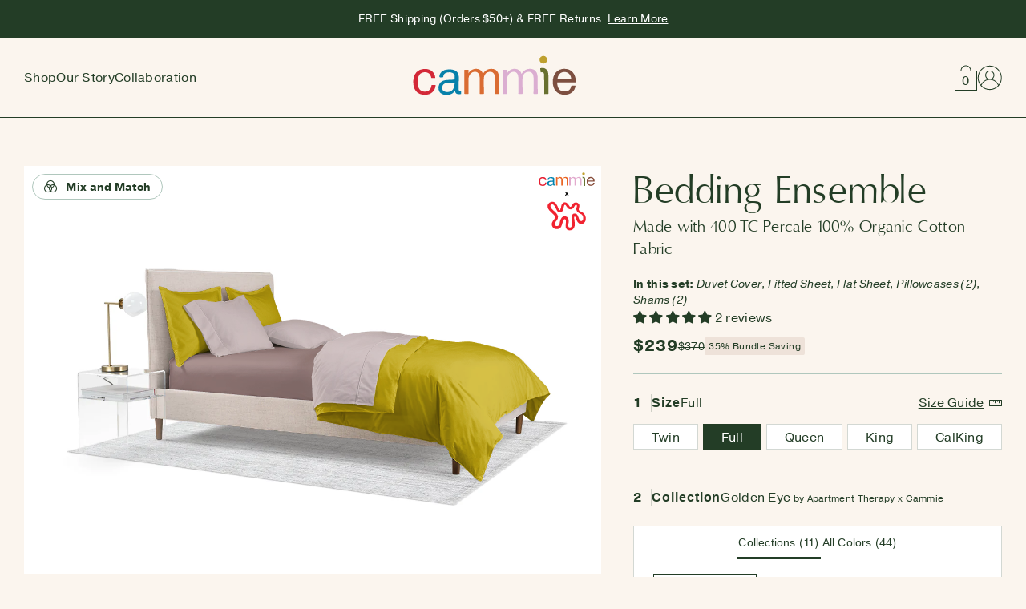

--- FILE ---
content_type: text/html; charset=utf-8
request_url: https://www.cammie.com/collections/full-size-organic-cotton-bedding-ensemble/golden-eye
body_size: 93719
content:
<!doctype html>
<html class="no-js" lang="en">
<head>
<meta charset="utf-8">
<meta http-equiv="X-UA-Compatible" content="IE=edge">
<meta name="viewport" content="width=device-width,height=device-height, minimal-ui,initial-scale=1">
<meta name="theme-color" content="">
<link rel="preconnect" href="https://cdn.shopify.com" crossorigin> 
<link rel="icon" type="image/png" href="https://cdn.shopify.com/s/files/1/0551/9163/3969/files/favicon.ico?v=1667828838">
<link rel="stylesheet" href="https://use.typekit.net/fkq5wau.css"><link rel="preconnect" href="https://fonts.shopifycdn.com" crossorigin><script src="//www.cammie.com/cdn/shop/t/51/assets/constants.js?v=58251544750838685771751014378" defer="defer"></script>

<title>Golden Eye Full Size Organic Cotton Bedding Ensemble with 400 TC Percale Weave in 44 Colors | Cammie</title>
<meta name="description" content="Buy Golden Eye theme 100% organic cotton bedding ensemble for Full size bed with 400 TC percale weave on online in USA at great price and customize mix and match bedding ensemble with 12 palettes and 44 colors combination on Cammie. The Golden Eye organic cotton Full size bedding ensemble includes rose ash color fitted sheet, ballerina slippers color flat sheet, yellow jasmine color duvet cover, ballerina slippers color 2 pillowcases and yellow jasmine color 2 shams.">
<link rel="canonical" href="https://www.cammie.com/collections/full-size-organic-cotton-bedding-ensemble/golden-eye">
<meta property="og:site_name" content="cammie">
<meta property="og:url" content="https://www.cammie.com/collections/full-size-organic-cotton-bedding-ensemble/golden-eye">
<meta property="og:title" content="Golden Eye Full Size Organic Cotton Bedding Ensemble with 400 TC Percale Weave in 44 Colors | Cammie">
<meta property="og:type" content="collection">
<meta property="og:description" content="Buy Golden Eye theme 100% organic cotton bedding ensemble for Full size bed with 400 TC percale weave on online in USA at great price and customize mix and match bedding ensemble with 12 palettes and 44 colors combination on Cammie. The Golden Eye organic cotton Full size bedding ensemble includes rose ash color fitted sheet, ballerina slippers color flat sheet, yellow jasmine color duvet cover, ballerina slippers color 2 pillowcases and yellow jasmine color 2 shams."><meta property="og:image" content="https://cdn.shopify.com/s/files/1/0551/9163/3969/files/yellow-jasmine-bed.jpg?v=1694426006">
  <meta property="og:image:secure_url" content="https://cdn.shopify.com/s/files/1/0551/9163/3969/files/yellow-jasmine-bed.jpg?v=1694426006"><meta property="og:image:width" content="1000">
  <meta property="og:image:height" content="840"><meta name="twitter:card" content="summary_large_image">
<meta name="twitter:title" content="Golden Eye Full Size Organic Cotton Bedding Ensemble with 400 TC Percale Weave in 44 Colors | Cammie">
<meta name="twitter:description" content="Buy Golden Eye theme 100% organic cotton bedding ensemble for Full size bed with 400 TC percale weave on online in USA at great price and customize mix and match bedding ensemble with 12 palettes and 44 colors combination on Cammie. The Golden Eye organic cotton Full size bedding ensemble includes rose ash color fitted sheet, ballerina slippers color flat sheet, yellow jasmine color duvet cover, ballerina slippers color 2 pillowcases and yellow jasmine color 2 shams.">
<meta property="twitter:image" content="https://cdn.shopify.com/s/files/1/0551/9163/3969/files/yellow-jasmine-bed.jpg?v=1694426006">
<meta name="twitter:image:alt" content="Golden Eye Full Size Organic Cotton Bedding Ensemble with 400 TC Percale Weave in 44 Colors | Cammie"><script type="application/ld+json">
    {
     "@context":"http://schema.org/",
     "@graph":[
        {
           "@type":"CollectionsPage",
           "id":"https://www.cammie.com/collections/full-size-organic-cotton-bedding-ensemble/golden-eye#collections",
           "name":"Sheet Set + Duvet Cover Full",
           "url":"https://www.cammie.com/collections/full-size-organic-cotton-bedding-ensemble/golden-eye",
           "image":"https://cdn.shopify.com/s/files/1/0551/9163/3969/files/yellow-jasmine-bed.jpg?v=1694426006",
           "description":"Buy Golden Eye theme 100% organic cotton bedding ensemble for Full size bed with 400 TC percale weave on online in USA at great price and customize mix and match bedding ensemble with 12 palettes and 44 colors combination on Cammie. The Golden Eye organic cotton Full size bedding ensemble includes rose ash color fitted sheet, ballerina slippers color flat sheet, yellow jasmine color duvet cover, ballerina slippers color 2 pillowcases and yellow jasmine color 2 shams."
        },
  
        {
           "@type":"itemList",
           "id":"https://www.cammie.com/collections/full-size-organic-cotton-bedding-ensemble/golden-eye#itemlist",
           "isPartOf":{
              "@id":"https://www.cammie.com/collections/full-size-organic-cotton-bedding-ensemble/golden-eye#collections"
           },
           "itemListElement":[
             

                  {
                             "@type":"ListItem",
                             "position":1,
                             "url":"https://www.cammie.com/collections/twin-size-organic-cotton-bedding-ensemble"
                          }
                   
                
            
              
            
              
                  ,{
                             "@type":"ListItem",
                             "position":3,
                             "url":"https://www.cammie.com/collections/queen-size-organic-cotton-bedding-ensemble"
                          }
                   
                
            
              
                  ,{
                             "@type":"ListItem",
                             "position":4,
                             "url":"https://www.cammie.com/collections/king-size-organic-cotton-bedding-ensemble"
                          }
                   
                
            
              
                  ,{
                             "@type":"ListItem",
                             "position":5,
                             "url":"https://www.cammie.com/collections/calking-size-organic-cotton-bedding-ensemble"
                          }
                   
                
            
              
              
             
           ]
        }
     ]
    }
</script><script src="//www.cammie.com/cdn/shop/t/51/assets/pubsub.js?v=158357773527763999511751014455" defer="defer"></script>
  <script src="//www.cammie.com/cdn/shop/t/51/assets/global.js?v=139248116715221171191751014413" defer="defer"></script><script>window.performance && window.performance.mark && window.performance.mark('shopify.content_for_header.start');</script><meta name="google-site-verification" content="z_8XqtMCuV6aBe01AOHhFxJhf7DzmP-3NoQHwIo1aJ0">
<meta name="facebook-domain-verification" content="mfiwpyc04zrubxdlo4d6v28kro2gqk">
<meta id="shopify-digital-wallet" name="shopify-digital-wallet" content="/55191633969/digital_wallets/dialog">
<meta name="shopify-requires-components" content="true" product-ids="6992822992945,7007882739761,7007882969137,7007883591729">
<meta name="shopify-checkout-api-token" content="b8f0ef6ca345f553325ae7dee57d2212">
<meta id="in-context-paypal-metadata" data-shop-id="55191633969" data-venmo-supported="false" data-environment="production" data-locale="en_US" data-paypal-v4="true" data-currency="USD">
<link rel="alternate" type="application/atom+xml" title="Feed" href="/collections/full-size-organic-cotton-bedding-ensemble/golden-eye.atom" />
<link rel="alternate" type="application/json+oembed" href="https://www.cammie.com/collections/full-size-organic-cotton-bedding-ensemble/golden-eye.oembed">
<script async="async" src="/checkouts/internal/preloads.js?locale=en-US"></script>
<link rel="preconnect" href="https://shop.app" crossorigin="anonymous">
<script async="async" src="https://shop.app/checkouts/internal/preloads.js?locale=en-US&shop_id=55191633969" crossorigin="anonymous"></script>
<script id="apple-pay-shop-capabilities" type="application/json">{"shopId":55191633969,"countryCode":"US","currencyCode":"USD","merchantCapabilities":["supports3DS"],"merchantId":"gid:\/\/shopify\/Shop\/55191633969","merchantName":"cammie","requiredBillingContactFields":["postalAddress","email","phone"],"requiredShippingContactFields":["postalAddress","email","phone"],"shippingType":"shipping","supportedNetworks":["visa","masterCard","amex","discover","elo","jcb"],"total":{"type":"pending","label":"cammie","amount":"1.00"},"shopifyPaymentsEnabled":true,"supportsSubscriptions":true}</script>
<script id="shopify-features" type="application/json">{"accessToken":"b8f0ef6ca345f553325ae7dee57d2212","betas":["rich-media-storefront-analytics"],"domain":"www.cammie.com","predictiveSearch":true,"shopId":55191633969,"locale":"en"}</script>
<script>var Shopify = Shopify || {};
Shopify.shop = "cammie-com.myshopify.com";
Shopify.locale = "en";
Shopify.currency = {"active":"USD","rate":"1.0"};
Shopify.country = "US";
Shopify.theme = {"name":"Version6.11 Pragmatica Font Change","id":126437687345,"schema_name":"Dawn","schema_version":"10.0.0","theme_store_id":null,"role":"main"};
Shopify.theme.handle = "null";
Shopify.theme.style = {"id":null,"handle":null};
Shopify.cdnHost = "www.cammie.com/cdn";
Shopify.routes = Shopify.routes || {};
Shopify.routes.root = "/";</script>
<script type="module">!function(o){(o.Shopify=o.Shopify||{}).modules=!0}(window);</script>
<script>!function(o){function n(){var o=[];function n(){o.push(Array.prototype.slice.apply(arguments))}return n.q=o,n}var t=o.Shopify=o.Shopify||{};t.loadFeatures=n(),t.autoloadFeatures=n()}(window);</script>
<script>
  window.ShopifyPay = window.ShopifyPay || {};
  window.ShopifyPay.apiHost = "shop.app\/pay";
  window.ShopifyPay.redirectState = null;
</script>
<script id="shop-js-analytics" type="application/json">{"pageType":"collection"}</script>
<script defer="defer" async type="module" src="//www.cammie.com/cdn/shopifycloud/shop-js/modules/v2/client.init-shop-cart-sync_C5BV16lS.en.esm.js"></script>
<script defer="defer" async type="module" src="//www.cammie.com/cdn/shopifycloud/shop-js/modules/v2/chunk.common_CygWptCX.esm.js"></script>
<script type="module">
  await import("//www.cammie.com/cdn/shopifycloud/shop-js/modules/v2/client.init-shop-cart-sync_C5BV16lS.en.esm.js");
await import("//www.cammie.com/cdn/shopifycloud/shop-js/modules/v2/chunk.common_CygWptCX.esm.js");

  window.Shopify.SignInWithShop?.initShopCartSync?.({"fedCMEnabled":true,"windoidEnabled":true});

</script>
<script>
  window.Shopify = window.Shopify || {};
  if (!window.Shopify.featureAssets) window.Shopify.featureAssets = {};
  window.Shopify.featureAssets['shop-js'] = {"shop-cart-sync":["modules/v2/client.shop-cart-sync_ZFArdW7E.en.esm.js","modules/v2/chunk.common_CygWptCX.esm.js"],"shop-button":["modules/v2/client.shop-button_tlx5R9nI.en.esm.js","modules/v2/chunk.common_CygWptCX.esm.js"],"init-fed-cm":["modules/v2/client.init-fed-cm_CmiC4vf6.en.esm.js","modules/v2/chunk.common_CygWptCX.esm.js"],"init-windoid":["modules/v2/client.init-windoid_sURxWdc1.en.esm.js","modules/v2/chunk.common_CygWptCX.esm.js"],"init-shop-cart-sync":["modules/v2/client.init-shop-cart-sync_C5BV16lS.en.esm.js","modules/v2/chunk.common_CygWptCX.esm.js"],"init-shop-email-lookup-coordinator":["modules/v2/client.init-shop-email-lookup-coordinator_B8hsDcYM.en.esm.js","modules/v2/chunk.common_CygWptCX.esm.js"],"shop-cash-offers":["modules/v2/client.shop-cash-offers_DOA2yAJr.en.esm.js","modules/v2/chunk.common_CygWptCX.esm.js","modules/v2/chunk.modal_D71HUcav.esm.js"],"pay-button":["modules/v2/client.pay-button_FdsNuTd3.en.esm.js","modules/v2/chunk.common_CygWptCX.esm.js"],"shop-login-button":["modules/v2/client.shop-login-button_C5VAVYt1.en.esm.js","modules/v2/chunk.common_CygWptCX.esm.js","modules/v2/chunk.modal_D71HUcav.esm.js"],"shop-toast-manager":["modules/v2/client.shop-toast-manager_ClPi3nE9.en.esm.js","modules/v2/chunk.common_CygWptCX.esm.js"],"avatar":["modules/v2/client.avatar_BTnouDA3.en.esm.js"],"init-shop-for-new-customer-accounts":["modules/v2/client.init-shop-for-new-customer-accounts_ChsxoAhi.en.esm.js","modules/v2/client.shop-login-button_C5VAVYt1.en.esm.js","modules/v2/chunk.common_CygWptCX.esm.js","modules/v2/chunk.modal_D71HUcav.esm.js"],"init-customer-accounts":["modules/v2/client.init-customer-accounts_DxDtT_ad.en.esm.js","modules/v2/client.shop-login-button_C5VAVYt1.en.esm.js","modules/v2/chunk.common_CygWptCX.esm.js","modules/v2/chunk.modal_D71HUcav.esm.js"],"init-customer-accounts-sign-up":["modules/v2/client.init-customer-accounts-sign-up_CPSyQ0Tj.en.esm.js","modules/v2/client.shop-login-button_C5VAVYt1.en.esm.js","modules/v2/chunk.common_CygWptCX.esm.js","modules/v2/chunk.modal_D71HUcav.esm.js"],"lead-capture":["modules/v2/client.lead-capture_Bi8yE_yS.en.esm.js","modules/v2/chunk.common_CygWptCX.esm.js","modules/v2/chunk.modal_D71HUcav.esm.js"],"checkout-modal":["modules/v2/client.checkout-modal_BPM8l0SH.en.esm.js","modules/v2/chunk.common_CygWptCX.esm.js","modules/v2/chunk.modal_D71HUcav.esm.js"],"shop-follow-button":["modules/v2/client.shop-follow-button_Cva4Ekp9.en.esm.js","modules/v2/chunk.common_CygWptCX.esm.js","modules/v2/chunk.modal_D71HUcav.esm.js"],"shop-login":["modules/v2/client.shop-login_D6lNrXab.en.esm.js","modules/v2/chunk.common_CygWptCX.esm.js","modules/v2/chunk.modal_D71HUcav.esm.js"],"payment-terms":["modules/v2/client.payment-terms_CZxnsJam.en.esm.js","modules/v2/chunk.common_CygWptCX.esm.js","modules/v2/chunk.modal_D71HUcav.esm.js"]};
</script>
<script>(function() {
  var isLoaded = false;
  function asyncLoad() {
    if (isLoaded) return;
    isLoaded = true;
    var urls = ["https:\/\/tools.luckyorange.com\/core\/lo.js?site-id=97a75ce5\u0026shop=cammie-com.myshopify.com"];
    for (var i = 0; i < urls.length; i++) {
      var s = document.createElement('script');
      s.type = 'text/javascript';
      s.async = true;
      s.src = urls[i];
      var x = document.getElementsByTagName('script')[0];
      x.parentNode.insertBefore(s, x);
    }
  };
  if(window.attachEvent) {
    window.attachEvent('onload', asyncLoad);
  } else {
    window.addEventListener('load', asyncLoad, false);
  }
})();</script>
<script id="__st">var __st={"a":55191633969,"offset":-18000,"reqid":"fb487d75-0232-43a4-94bd-6651472190c2-1768846858","pageurl":"www.cammie.com\/collections\/full-size-organic-cotton-bedding-ensemble\/golden-eye","u":"096ce4545652","p":"collection","rtyp":"collection","rid":263430045745};</script>
<script>window.ShopifyPaypalV4VisibilityTracking = true;</script>
<script id="captcha-bootstrap">!function(){'use strict';const t='contact',e='account',n='new_comment',o=[[t,t],['blogs',n],['comments',n],[t,'customer']],c=[[e,'customer_login'],[e,'guest_login'],[e,'recover_customer_password'],[e,'create_customer']],r=t=>t.map((([t,e])=>`form[action*='/${t}']:not([data-nocaptcha='true']) input[name='form_type'][value='${e}']`)).join(','),a=t=>()=>t?[...document.querySelectorAll(t)].map((t=>t.form)):[];function s(){const t=[...o],e=r(t);return a(e)}const i='password',u='form_key',d=['recaptcha-v3-token','g-recaptcha-response','h-captcha-response',i],f=()=>{try{return window.sessionStorage}catch{return}},m='__shopify_v',_=t=>t.elements[u];function p(t,e,n=!1){try{const o=window.sessionStorage,c=JSON.parse(o.getItem(e)),{data:r}=function(t){const{data:e,action:n}=t;return t[m]||n?{data:e,action:n}:{data:t,action:n}}(c);for(const[e,n]of Object.entries(r))t.elements[e]&&(t.elements[e].value=n);n&&o.removeItem(e)}catch(o){console.error('form repopulation failed',{error:o})}}const l='form_type',E='cptcha';function T(t){t.dataset[E]=!0}const w=window,h=w.document,L='Shopify',v='ce_forms',y='captcha';let A=!1;((t,e)=>{const n=(g='f06e6c50-85a8-45c8-87d0-21a2b65856fe',I='https://cdn.shopify.com/shopifycloud/storefront-forms-hcaptcha/ce_storefront_forms_captcha_hcaptcha.v1.5.2.iife.js',D={infoText:'Protected by hCaptcha',privacyText:'Privacy',termsText:'Terms'},(t,e,n)=>{const o=w[L][v],c=o.bindForm;if(c)return c(t,g,e,D).then(n);var r;o.q.push([[t,g,e,D],n]),r=I,A||(h.body.append(Object.assign(h.createElement('script'),{id:'captcha-provider',async:!0,src:r})),A=!0)});var g,I,D;w[L]=w[L]||{},w[L][v]=w[L][v]||{},w[L][v].q=[],w[L][y]=w[L][y]||{},w[L][y].protect=function(t,e){n(t,void 0,e),T(t)},Object.freeze(w[L][y]),function(t,e,n,w,h,L){const[v,y,A,g]=function(t,e,n){const i=e?o:[],u=t?c:[],d=[...i,...u],f=r(d),m=r(i),_=r(d.filter((([t,e])=>n.includes(e))));return[a(f),a(m),a(_),s()]}(w,h,L),I=t=>{const e=t.target;return e instanceof HTMLFormElement?e:e&&e.form},D=t=>v().includes(t);t.addEventListener('submit',(t=>{const e=I(t);if(!e)return;const n=D(e)&&!e.dataset.hcaptchaBound&&!e.dataset.recaptchaBound,o=_(e),c=g().includes(e)&&(!o||!o.value);(n||c)&&t.preventDefault(),c&&!n&&(function(t){try{if(!f())return;!function(t){const e=f();if(!e)return;const n=_(t);if(!n)return;const o=n.value;o&&e.removeItem(o)}(t);const e=Array.from(Array(32),(()=>Math.random().toString(36)[2])).join('');!function(t,e){_(t)||t.append(Object.assign(document.createElement('input'),{type:'hidden',name:u})),t.elements[u].value=e}(t,e),function(t,e){const n=f();if(!n)return;const o=[...t.querySelectorAll(`input[type='${i}']`)].map((({name:t})=>t)),c=[...d,...o],r={};for(const[a,s]of new FormData(t).entries())c.includes(a)||(r[a]=s);n.setItem(e,JSON.stringify({[m]:1,action:t.action,data:r}))}(t,e)}catch(e){console.error('failed to persist form',e)}}(e),e.submit())}));const S=(t,e)=>{t&&!t.dataset[E]&&(n(t,e.some((e=>e===t))),T(t))};for(const o of['focusin','change'])t.addEventListener(o,(t=>{const e=I(t);D(e)&&S(e,y())}));const B=e.get('form_key'),M=e.get(l),P=B&&M;t.addEventListener('DOMContentLoaded',(()=>{const t=y();if(P)for(const e of t)e.elements[l].value===M&&p(e,B);[...new Set([...A(),...v().filter((t=>'true'===t.dataset.shopifyCaptcha))])].forEach((e=>S(e,t)))}))}(h,new URLSearchParams(w.location.search),n,t,e,['guest_login'])})(!1,!0)}();</script>
<script integrity="sha256-4kQ18oKyAcykRKYeNunJcIwy7WH5gtpwJnB7kiuLZ1E=" data-source-attribution="shopify.loadfeatures" defer="defer" src="//www.cammie.com/cdn/shopifycloud/storefront/assets/storefront/load_feature-a0a9edcb.js" crossorigin="anonymous"></script>
<script crossorigin="anonymous" defer="defer" src="//www.cammie.com/cdn/shopifycloud/storefront/assets/shopify_pay/storefront-65b4c6d7.js?v=20250812"></script>
<script data-source-attribution="shopify.dynamic_checkout.dynamic.init">var Shopify=Shopify||{};Shopify.PaymentButton=Shopify.PaymentButton||{isStorefrontPortableWallets:!0,init:function(){window.Shopify.PaymentButton.init=function(){};var t=document.createElement("script");t.src="https://www.cammie.com/cdn/shopifycloud/portable-wallets/latest/portable-wallets.en.js",t.type="module",document.head.appendChild(t)}};
</script>
<script data-source-attribution="shopify.dynamic_checkout.buyer_consent">
  function portableWalletsHideBuyerConsent(e){var t=document.getElementById("shopify-buyer-consent"),n=document.getElementById("shopify-subscription-policy-button");t&&n&&(t.classList.add("hidden"),t.setAttribute("aria-hidden","true"),n.removeEventListener("click",e))}function portableWalletsShowBuyerConsent(e){var t=document.getElementById("shopify-buyer-consent"),n=document.getElementById("shopify-subscription-policy-button");t&&n&&(t.classList.remove("hidden"),t.removeAttribute("aria-hidden"),n.addEventListener("click",e))}window.Shopify?.PaymentButton&&(window.Shopify.PaymentButton.hideBuyerConsent=portableWalletsHideBuyerConsent,window.Shopify.PaymentButton.showBuyerConsent=portableWalletsShowBuyerConsent);
</script>
<script data-source-attribution="shopify.dynamic_checkout.cart.bootstrap">document.addEventListener("DOMContentLoaded",(function(){function t(){return document.querySelector("shopify-accelerated-checkout-cart, shopify-accelerated-checkout")}if(t())Shopify.PaymentButton.init();else{new MutationObserver((function(e,n){t()&&(Shopify.PaymentButton.init(),n.disconnect())})).observe(document.body,{childList:!0,subtree:!0})}}));
</script>
<script id='scb4127' type='text/javascript' async='' src='https://www.cammie.com/cdn/shopifycloud/privacy-banner/storefront-banner.js'></script><link id="shopify-accelerated-checkout-styles" rel="stylesheet" media="screen" href="https://www.cammie.com/cdn/shopifycloud/portable-wallets/latest/accelerated-checkout-backwards-compat.css" crossorigin="anonymous">
<style id="shopify-accelerated-checkout-cart">
        #shopify-buyer-consent {
  margin-top: 1em;
  display: inline-block;
  width: 100%;
}

#shopify-buyer-consent.hidden {
  display: none;
}

#shopify-subscription-policy-button {
  background: none;
  border: none;
  padding: 0;
  text-decoration: underline;
  font-size: inherit;
  cursor: pointer;
}

#shopify-subscription-policy-button::before {
  box-shadow: none;
}

      </style>
<script id="sections-script" data-sections="cammieheader" defer="defer" src="//www.cammie.com/cdn/shop/t/51/compiled_assets/scripts.js?v=7642"></script>
<script>window.performance && window.performance.mark && window.performance.mark('shopify.content_for_header.end');</script>
<style data-shopify>      
      
        :root,
        .color-background-1 {
          --color-background: 255,255,255;
        
          --gradient-background: #ffffff;
        
        --color-foreground: 18,18,18;
        --color-shadow: 18,18,18;
        --color-button: 18,18,18;
        --color-button-text: 255,255,255;
        --color-secondary-button: 255,255,255;
        --color-secondary-button-text: 18,18,18;
        --color-link: 18,18,18;
        --color-badge-foreground: 18,18,18;
        --color-badge-background: 255,255,255;
        --color-badge-border: 18,18,18;
        --payment-terms-background-color: rgb(255 255 255);
      }
      
        
        .color-background-2 {
          --color-background: 243,243,243;
        
          --gradient-background: #f3f3f3;
        
        --color-foreground: 18,18,18;
        --color-shadow: 18,18,18;
        --color-button: 18,18,18;
        --color-button-text: 243,243,243;
        --color-secondary-button: 243,243,243;
        --color-secondary-button-text: 18,18,18;
        --color-link: 18,18,18;
        --color-badge-foreground: 18,18,18;
        --color-badge-background: 243,243,243;
        --color-badge-border: 18,18,18;
        --payment-terms-background-color: rgb(243 243 243);
      }
      
        
        .color-inverse {
          --color-background: 36,40,51;
        
          --gradient-background: #242833;
        
        --color-foreground: 255,255,255;
        --color-shadow: 18,18,18;
        --color-button: 255,255,255;
        --color-button-text: 0,0,0;
        --color-secondary-button: 36,40,51;
        --color-secondary-button-text: 255,255,255;
        --color-link: 255,255,255;
        --color-badge-foreground: 255,255,255;
        --color-badge-background: 36,40,51;
        --color-badge-border: 255,255,255;
        --payment-terms-background-color: rgb(36 40 51);
      }
      
        
        .color-accent-1 {
          --color-background: 18,18,18;
        
          --gradient-background: #121212;
        
        --color-foreground: 255,255,255;
        --color-shadow: 18,18,18;
        --color-button: 255,255,255;
        --color-button-text: 18,18,18;
        --color-secondary-button: 18,18,18;
        --color-secondary-button-text: 255,255,255;
        --color-link: 255,255,255;
        --color-badge-foreground: 255,255,255;
        --color-badge-background: 18,18,18;
        --color-badge-border: 255,255,255;
        --payment-terms-background-color: rgb(18 18 18);
      }
      
        
        .color-accent-2 {
          --color-background: 51,79,180;
        
          --gradient-background: #334fb4;
        
        --color-foreground: 255,255,255;
        --color-shadow: 18,18,18;
        --color-button: 255,255,255;
        --color-button-text: 51,79,180;
        --color-secondary-button: 51,79,180;
        --color-secondary-button-text: 255,255,255;
        --color-link: 255,255,255;
        --color-badge-foreground: 255,255,255;
        --color-badge-background: 51,79,180;
        --color-badge-border: 255,255,255;
        --payment-terms-background-color: rgb(51 79 180);
      }
      

      body, .color-background-1, .color-background-2, .color-inverse, .color-accent-1, .color-accent-2 {
        color: rgba(var(--color-foreground), 0.75);
        background-color: rgb(var(--color-background));
      }

      :root {
        --font-body-family: Assistant, sans-serif;
        --font-body-style: normal;
        --font-body-weight: 400;
        --font-body-weight-bold: 700;

        --font-heading-family: Assistant, sans-serif;
        --font-heading-style: normal;
        --font-heading-weight: 400;

        --font-body-scale: 1.0;
        --font-heading-scale: 1.0;

        --media-padding: px;
        --media-border-opacity: 0.05;
        --media-border-width: 1px;
        --media-radius: 0px;
        --media-shadow-opacity: 0.0;
        --media-shadow-horizontal-offset: 0px;
        --media-shadow-vertical-offset: 4px;
        --media-shadow-blur-radius: 5px;
        --media-shadow-visible: 0;

        --page-width: 120rem;
        --page-width-margin: 0rem;

        --product-card-image-padding: 0.0rem;
        --product-card-corner-radius: 0.0rem;
        --product-card-text-alignment: left;
        --product-card-border-width: 0.0rem;
        --product-card-border-opacity: 0.1;
        --product-card-shadow-opacity: 0.0;
        --product-card-shadow-visible: 0;
        --product-card-shadow-horizontal-offset: 0.0rem;
        --product-card-shadow-vertical-offset: 0.4rem;
        --product-card-shadow-blur-radius: 0.5rem;

        --collection-card-image-padding: 0.0rem;
        --collection-card-corner-radius: 0.0rem;
        --collection-card-text-alignment: left;
        --collection-card-border-width: 0.0rem;
        --collection-card-border-opacity: 0.1;
        --collection-card-shadow-opacity: 0.0;
        --collection-card-shadow-visible: 0;
        --collection-card-shadow-horizontal-offset: 0.0rem;
        --collection-card-shadow-vertical-offset: 0.4rem;
        --collection-card-shadow-blur-radius: 0.5rem;

        --blog-card-image-padding: 0.0rem;
        --blog-card-corner-radius: 0.0rem;
        --blog-card-text-alignment: left;
        --blog-card-border-width: 0.0rem;
        --blog-card-border-opacity: 0.1;
        --blog-card-shadow-opacity: 0.0;
        --blog-card-shadow-visible: 0;
        --blog-card-shadow-horizontal-offset: 0.0rem;
        --blog-card-shadow-vertical-offset: 0.4rem;
        --blog-card-shadow-blur-radius: 0.5rem;

        --badge-corner-radius: 4.0rem;

        --popup-border-width: 1px;
        --popup-border-opacity: 0.1;
        --popup-corner-radius: 0px;
        --popup-shadow-opacity: 0.0;
        --popup-shadow-horizontal-offset: 0px;
        --popup-shadow-vertical-offset: 4px;
        --popup-shadow-blur-radius: 5px;

        --drawer-border-width: 1px;
        --drawer-border-opacity: 0.1;
        --drawer-shadow-opacity: 0.0;
        --drawer-shadow-horizontal-offset: 0px;
        --drawer-shadow-vertical-offset: 4px;
        --drawer-shadow-blur-radius: 5px;

        --spacing-sections-desktop: 0px;
        --spacing-sections-mobile: 0px;

        --grid-desktop-vertical-spacing: 8px;
        --grid-desktop-horizontal-spacing: 8px;
        --grid-mobile-vertical-spacing: 4px;
        --grid-mobile-horizontal-spacing: 4px;

        --text-boxes-border-opacity: 0.1;
        --text-boxes-border-width: 0px;
        --text-boxes-radius: 0px;
        --text-boxes-shadow-opacity: 0.0;
        --text-boxes-shadow-visible: 0;
        --text-boxes-shadow-horizontal-offset: 0px;
        --text-boxes-shadow-vertical-offset: 4px;
        --text-boxes-shadow-blur-radius: 5px;

        --buttons-radius: 0px;
        --buttons-radius-outset: 0px;
        --buttons-border-width: 1px;
        --buttons-border-opacity: 1.0;
        --buttons-shadow-opacity: 0.0;
        --buttons-shadow-visible: 0;
        --buttons-shadow-horizontal-offset: 0px;
        --buttons-shadow-vertical-offset: 4px;
        --buttons-shadow-blur-radius: 5px;
        --buttons-border-offset: 0px;

        --inputs-radius: 0px;
        --inputs-border-width: 1px;
        --inputs-border-opacity: 0.55;
        --inputs-shadow-opacity: 0.0;
        --inputs-shadow-horizontal-offset: 0px;
        --inputs-margin-offset: 0px;
        --inputs-shadow-vertical-offset: 4px;
        --inputs-shadow-blur-radius: 5px;
        --inputs-radius-outset: 0px;

        --variant-pills-radius: 40px;
        --variant-pills-border-width: 1px;
        --variant-pills-border-opacity: 0.55;
        --variant-pills-shadow-opacity: 0.0;
        --variant-pills-shadow-horizontal-offset: 0px;
        --variant-pills-shadow-vertical-offset: 4px;
        --variant-pills-shadow-blur-radius: 5px;
      }

      *,
      *::before,
      *::after {
        box-sizing: inherit;
      }

      html {
        box-sizing: border-box;
        font-size: calc(var(--font-body-scale) * 62.5%);
        height: 100%;
      }

      body {
        display: grid;
        grid-template-rows: auto auto 1fr auto;
        grid-template-columns: 100%;
        min-height: 100%;
        margin: 0;
        font-size: 1.5rem;
        letter-spacing: 0.03rem;
        line-height: calc(1 + 0.8 / var(--font-body-scale));
        font-family: var(--font-body-family);
        font-style: var(--font-body-style);
        font-weight: var(--font-body-weight);
      }

      @media screen and (min-width: 750px) {
        body {
          font-size: 1.6rem;
        }
      }
    </style>
<link href="//www.cammie.com/cdn/shop/t/51/assets/base.css?v=117828829876360325261751014265" rel="stylesheet" type="text/css" media="all" /><link rel="preload" as="font" href="//www.cammie.com/cdn/fonts/assistant/assistant_n4.9120912a469cad1cc292572851508ca49d12e768.woff2" type="font/woff2" crossorigin><link rel="preload" as="font" href="//www.cammie.com/cdn/fonts/assistant/assistant_n4.9120912a469cad1cc292572851508ca49d12e768.woff2" type="font/woff2" crossorigin><link rel="stylesheet" href="//www.cammie.com/cdn/shop/t/51/assets/component-predictive-search.css?v=118923337488134913561751014373" media="print" onload="this.media='all'"><script>
      document.documentElement.className = document.documentElement.className.replace('no-js', 'js');
      if (Shopify.designMode) {
        document.documentElement.classList.add('shopify-design-mode');
      }
    </script>


   
  <!-- BEGIN app block: shopify://apps/judge-me-reviews/blocks/judgeme_core/61ccd3b1-a9f2-4160-9fe9-4fec8413e5d8 --><!-- Start of Judge.me Core -->






<link rel="dns-prefetch" href="https://cdnwidget.judge.me">
<link rel="dns-prefetch" href="https://cdn.judge.me">
<link rel="dns-prefetch" href="https://cdn1.judge.me">
<link rel="dns-prefetch" href="https://api.judge.me">

<script data-cfasync='false' class='jdgm-settings-script'>window.jdgmSettings={"pagination":5,"disable_web_reviews":false,"badge_no_review_text":"No reviews","badge_n_reviews_text":"{{ n }} review/reviews","badge_star_color":"#bf9f00","hide_badge_preview_if_no_reviews":false,"badge_hide_text":false,"enforce_center_preview_badge":false,"widget_title":"Reviews","widget_open_form_text":"Write a review","widget_close_form_text":"Cancel review","widget_refresh_page_text":"Refresh page","widget_summary_text":"Based on {{ number_of_reviews }} review/reviews","widget_no_review_text":"Be the first to write a review","widget_name_field_text":"Display name","widget_verified_name_field_text":"Verified Name (public)","widget_name_placeholder_text":"Display name","widget_required_field_error_text":"This field is required.","widget_email_field_text":"Email address","widget_verified_email_field_text":"Verified Email (private, can not be edited)","widget_email_placeholder_text":"Your email address","widget_email_field_error_text":"Please enter a valid email address.","widget_rating_field_text":"Rating","widget_review_title_field_text":"Review Title","widget_review_title_placeholder_text":"Give your review a title","widget_review_body_field_text":"Review content","widget_review_body_placeholder_text":"Start writing here...","widget_pictures_field_text":"Picture/Video (optional)","widget_submit_review_text":"Submit Review","widget_submit_verified_review_text":"Submit Verified Review","widget_submit_success_msg_with_auto_publish":"Thank you! Please refresh the page in a few moments to see your review. You can remove or edit your review by logging into \u003ca href='https://judge.me/login' target='_blank' rel='nofollow noopener'\u003eJudge.me\u003c/a\u003e","widget_submit_success_msg_no_auto_publish":"Thank you! Your review will be published as soon as it is approved by the shop admin. You can remove or edit your review by logging into \u003ca href='https://judge.me/login' target='_blank' rel='nofollow noopener'\u003eJudge.me\u003c/a\u003e","widget_show_default_reviews_out_of_total_text":"Showing {{ n_reviews_shown }} out of {{ n_reviews }} reviews.","widget_show_all_link_text":"Show all","widget_show_less_link_text":"Show less","widget_author_said_text":"{{ reviewer_name }} said:","widget_days_text":"{{ n }} days ago","widget_weeks_text":"{{ n }} week/weeks ago","widget_months_text":"{{ n }} month/months ago","widget_years_text":"{{ n }} year/years ago","widget_yesterday_text":"Yesterday","widget_today_text":"Today","widget_replied_text":"{{ shop_name }} replied:","widget_read_more_text":"Read more","widget_reviewer_name_as_initial":"","widget_rating_filter_color":"","widget_rating_filter_see_all_text":"See all reviews","widget_sorting_most_recent_text":"Most Recent","widget_sorting_highest_rating_text":"Highest Rating","widget_sorting_lowest_rating_text":"Lowest Rating","widget_sorting_with_pictures_text":"Only Pictures","widget_sorting_most_helpful_text":"Most Helpful","widget_open_question_form_text":"Ask a question","widget_reviews_subtab_text":"Reviews","widget_questions_subtab_text":"Questions","widget_question_label_text":"Question","widget_answer_label_text":"Answer","widget_question_placeholder_text":"Write your question here","widget_submit_question_text":"Submit Question","widget_question_submit_success_text":"Thank you for your question! We will notify you once it gets answered.","widget_star_color":"#bf9f00","verified_badge_text":"Verified","verified_badge_bg_color":"","verified_badge_text_color":"","verified_badge_placement":"left-of-reviewer-name","widget_review_max_height":"","widget_hide_border":true,"widget_social_share":false,"widget_thumb":false,"widget_review_location_show":false,"widget_location_format":"country_iso_code","all_reviews_include_out_of_store_products":true,"all_reviews_out_of_store_text":"(out of store)","all_reviews_pagination":100,"all_reviews_product_name_prefix_text":"About","enable_review_pictures":true,"enable_question_anwser":false,"widget_theme":"","review_date_format":"mm/dd/yy","default_sort_method":"most-recent","widget_product_reviews_subtab_text":"Product Reviews","widget_shop_reviews_subtab_text":"Shop Reviews","widget_other_products_reviews_text":"Reviews for other products","widget_store_reviews_subtab_text":"Store reviews","widget_no_store_reviews_text":"This store hasn't received any reviews yet","widget_web_restriction_product_reviews_text":"This product hasn't received any reviews yet","widget_no_items_text":"No items found","widget_show_more_text":"Show more","widget_write_a_store_review_text":"Write a Store Review","widget_other_languages_heading":"Reviews in Other Languages","widget_translate_review_text":"Translate review to {{ language }}","widget_translating_review_text":"Translating...","widget_show_original_translation_text":"Show original ({{ language }})","widget_translate_review_failed_text":"Review couldn't be translated.","widget_translate_review_retry_text":"Retry","widget_translate_review_try_again_later_text":"Try again later","show_product_url_for_grouped_product":true,"widget_sorting_pictures_first_text":"Pictures First","show_pictures_on_all_rev_page_mobile":false,"show_pictures_on_all_rev_page_desktop":false,"floating_tab_hide_mobile_install_preference":false,"floating_tab_button_name":"★ Reviews","floating_tab_title":"Let customers speak for us","floating_tab_button_color":"","floating_tab_button_background_color":"","floating_tab_url":"","floating_tab_url_enabled":false,"floating_tab_tab_style":"text","all_reviews_text_badge_text":"Customers rate us {{ shop.metafields.judgeme.all_reviews_rating | round: 1 }}/5 based on {{ shop.metafields.judgeme.all_reviews_count }} reviews.","all_reviews_text_badge_text_branded_style":"{{ shop.metafields.judgeme.all_reviews_rating | round: 1 }} out of 5 stars based on {{ shop.metafields.judgeme.all_reviews_count }} reviews","is_all_reviews_text_badge_a_link":false,"show_stars_for_all_reviews_text_badge":false,"all_reviews_text_badge_url":"","all_reviews_text_style":"text","all_reviews_text_color_style":"judgeme_brand_color","all_reviews_text_color":"#108474","all_reviews_text_show_jm_brand":true,"featured_carousel_show_header":true,"featured_carousel_title":"Let customers speak for us","testimonials_carousel_title":"Customers are saying","videos_carousel_title":"Real customer stories","cards_carousel_title":"Customers are saying","featured_carousel_count_text":"from {{ n }} reviews","featured_carousel_add_link_to_all_reviews_page":false,"featured_carousel_url":"","featured_carousel_show_images":true,"featured_carousel_autoslide_interval":5,"featured_carousel_arrows_on_the_sides":false,"featured_carousel_height":250,"featured_carousel_width":80,"featured_carousel_image_size":0,"featured_carousel_image_height":250,"featured_carousel_arrow_color":"#eeeeee","verified_count_badge_style":"vintage","verified_count_badge_orientation":"horizontal","verified_count_badge_color_style":"judgeme_brand_color","verified_count_badge_color":"#108474","is_verified_count_badge_a_link":false,"verified_count_badge_url":"","verified_count_badge_show_jm_brand":true,"widget_rating_preset_default":5,"widget_first_sub_tab":"product-reviews","widget_show_histogram":false,"widget_histogram_use_custom_color":false,"widget_pagination_use_custom_color":false,"widget_star_use_custom_color":true,"widget_verified_badge_use_custom_color":false,"widget_write_review_use_custom_color":false,"picture_reminder_submit_button":"Upload Pictures","enable_review_videos":false,"mute_video_by_default":true,"widget_sorting_videos_first_text":"Videos First","widget_review_pending_text":"Pending","featured_carousel_items_for_large_screen":3,"social_share_options_order":"Facebook,Twitter","remove_microdata_snippet":true,"disable_json_ld":false,"enable_json_ld_products":false,"preview_badge_show_question_text":false,"preview_badge_no_question_text":"No questions","preview_badge_n_question_text":"{{ number_of_questions }} question/questions","qa_badge_show_icon":false,"qa_badge_position":"same-row","remove_judgeme_branding":false,"widget_add_search_bar":false,"widget_search_bar_placeholder":"Search","widget_sorting_verified_only_text":"Verified only","featured_carousel_theme":"default","featured_carousel_show_rating":true,"featured_carousel_show_title":true,"featured_carousel_show_body":true,"featured_carousel_show_date":false,"featured_carousel_show_reviewer":true,"featured_carousel_show_product":false,"featured_carousel_header_background_color":"#108474","featured_carousel_header_text_color":"#ffffff","featured_carousel_name_product_separator":"reviewed","featured_carousel_full_star_background":"#108474","featured_carousel_empty_star_background":"#dadada","featured_carousel_vertical_theme_background":"#f9fafb","featured_carousel_verified_badge_enable":true,"featured_carousel_verified_badge_color":"#108474","featured_carousel_border_style":"round","featured_carousel_review_line_length_limit":3,"featured_carousel_more_reviews_button_text":"Read more reviews","featured_carousel_view_product_button_text":"View product","all_reviews_page_load_reviews_on":"scroll","all_reviews_page_load_more_text":"Load More Reviews","disable_fb_tab_reviews":false,"enable_ajax_cdn_cache":false,"widget_advanced_speed_features":5,"widget_public_name_text":"displayed publicly like","default_reviewer_name":"John Smith","default_reviewer_name_has_non_latin":true,"widget_reviewer_anonymous":"Anonymous","medals_widget_title":"Judge.me Review Medals","medals_widget_background_color":"#f9fafb","medals_widget_position":"footer_all_pages","medals_widget_border_color":"#f9fafb","medals_widget_verified_text_position":"left","medals_widget_use_monochromatic_version":false,"medals_widget_elements_color":"#108474","show_reviewer_avatar":false,"widget_invalid_yt_video_url_error_text":"Not a YouTube video URL","widget_max_length_field_error_text":"Please enter no more than {0} characters.","widget_show_country_flag":false,"widget_show_collected_via_shop_app":true,"widget_verified_by_shop_badge_style":"light","widget_verified_by_shop_text":"Verified by Shop","widget_show_photo_gallery":false,"widget_load_with_code_splitting":true,"widget_ugc_install_preference":false,"widget_ugc_title":"Made by us, Shared by you","widget_ugc_subtitle":"Tag us to see your picture featured in our page","widget_ugc_arrows_color":"#ffffff","widget_ugc_primary_button_text":"Buy Now","widget_ugc_primary_button_background_color":"#108474","widget_ugc_primary_button_text_color":"#ffffff","widget_ugc_primary_button_border_width":"0","widget_ugc_primary_button_border_style":"none","widget_ugc_primary_button_border_color":"#108474","widget_ugc_primary_button_border_radius":"25","widget_ugc_secondary_button_text":"Load More","widget_ugc_secondary_button_background_color":"#ffffff","widget_ugc_secondary_button_text_color":"#108474","widget_ugc_secondary_button_border_width":"2","widget_ugc_secondary_button_border_style":"solid","widget_ugc_secondary_button_border_color":"#108474","widget_ugc_secondary_button_border_radius":"25","widget_ugc_reviews_button_text":"View Reviews","widget_ugc_reviews_button_background_color":"#ffffff","widget_ugc_reviews_button_text_color":"#108474","widget_ugc_reviews_button_border_width":"2","widget_ugc_reviews_button_border_style":"solid","widget_ugc_reviews_button_border_color":"#108474","widget_ugc_reviews_button_border_radius":"25","widget_ugc_reviews_button_link_to":"judgeme-reviews-page","widget_ugc_show_post_date":true,"widget_ugc_max_width":"800","widget_rating_metafield_value_type":true,"widget_primary_color":"#233d26","widget_enable_secondary_color":true,"widget_secondary_color":"#000000","widget_summary_average_rating_text":"{{ average_rating }}","widget_media_grid_title":"Customer photos \u0026 videos","widget_media_grid_see_more_text":"See more","widget_round_style":false,"widget_show_product_medals":false,"widget_verified_by_judgeme_text":"Verified by Judge.me","widget_show_store_medals":false,"widget_verified_by_judgeme_text_in_store_medals":"Verified by Judge.me","widget_media_field_exceed_quantity_message":"Sorry, we can only accept {{ max_media }} for one review.","widget_media_field_exceed_limit_message":"{{ file_name }} is too large, please select a {{ media_type }} less than {{ size_limit }}MB.","widget_review_submitted_text":"Review Submitted!","widget_question_submitted_text":"Question Submitted!","widget_close_form_text_question":"Cancel","widget_write_your_answer_here_text":"Write your answer here","widget_enabled_branded_link":true,"widget_show_collected_by_judgeme":false,"widget_reviewer_name_color":"","widget_write_review_text_color":"","widget_write_review_bg_color":"","widget_collected_by_judgeme_text":"collected by Judge.me","widget_pagination_type":"standard","widget_load_more_text":"Load More","widget_load_more_color":"#108474","widget_full_review_text":"Full Review","widget_read_more_reviews_text":"Read More Reviews","widget_read_questions_text":"Read Questions","widget_questions_and_answers_text":"Questions \u0026 Answers","widget_verified_by_text":"Verified by","widget_verified_text":"Verified","widget_number_of_reviews_text":"{{ number_of_reviews }} reviews","widget_back_button_text":"Back","widget_next_button_text":"Next","widget_custom_forms_filter_button":"Filters","custom_forms_style":"vertical","widget_show_review_information":false,"how_reviews_are_collected":"How reviews are collected?","widget_show_review_keywords":false,"widget_gdpr_statement":"How we use your data: We'll only contact you about the review you left, and only if necessary. By submitting your review, you agree to Judge.me's \u003ca href='https://judge.me/terms' target='_blank' rel='nofollow noopener'\u003eterms\u003c/a\u003e, \u003ca href='https://judge.me/privacy' target='_blank' rel='nofollow noopener'\u003eprivacy\u003c/a\u003e and \u003ca href='https://judge.me/content-policy' target='_blank' rel='nofollow noopener'\u003econtent\u003c/a\u003e policies.","widget_multilingual_sorting_enabled":false,"widget_translate_review_content_enabled":false,"widget_translate_review_content_method":"manual","popup_widget_review_selection":"automatically_with_pictures","popup_widget_round_border_style":true,"popup_widget_show_title":true,"popup_widget_show_body":true,"popup_widget_show_reviewer":false,"popup_widget_show_product":true,"popup_widget_show_pictures":true,"popup_widget_use_review_picture":true,"popup_widget_show_on_home_page":true,"popup_widget_show_on_product_page":true,"popup_widget_show_on_collection_page":true,"popup_widget_show_on_cart_page":true,"popup_widget_position":"bottom_left","popup_widget_first_review_delay":5,"popup_widget_duration":5,"popup_widget_interval":5,"popup_widget_review_count":5,"popup_widget_hide_on_mobile":true,"review_snippet_widget_round_border_style":true,"review_snippet_widget_card_color":"#FFFFFF","review_snippet_widget_slider_arrows_background_color":"#FFFFFF","review_snippet_widget_slider_arrows_color":"#000000","review_snippet_widget_star_color":"#108474","show_product_variant":false,"all_reviews_product_variant_label_text":"Variant: ","widget_show_verified_branding":false,"widget_ai_summary_title":"Customers say","widget_ai_summary_disclaimer":"AI-powered review summary based on recent customer reviews","widget_show_ai_summary":false,"widget_show_ai_summary_bg":false,"widget_show_review_title_input":true,"redirect_reviewers_invited_via_email":"review_widget","request_store_review_after_product_review":false,"request_review_other_products_in_order":false,"review_form_color_scheme":"default","review_form_corner_style":"square","review_form_star_color":{},"review_form_text_color":"#333333","review_form_background_color":"#ffffff","review_form_field_background_color":"#fafafa","review_form_button_color":{},"review_form_button_text_color":"#ffffff","review_form_modal_overlay_color":"#000000","review_content_screen_title_text":"How would you rate this product?","review_content_introduction_text":"We would love it if you would share a bit about your experience.","store_review_form_title_text":"How would you rate this store?","store_review_form_introduction_text":"We would love it if you would share a bit about your experience.","show_review_guidance_text":true,"one_star_review_guidance_text":"Poor","five_star_review_guidance_text":"Great","customer_information_screen_title_text":"About you","customer_information_introduction_text":"Please tell us more about you.","custom_questions_screen_title_text":"Your experience in more detail","custom_questions_introduction_text":"Here are a few questions to help us understand more about your experience.","review_submitted_screen_title_text":"Thanks for your review!","review_submitted_screen_thank_you_text":"We are processing it and it will appear on the store soon.","review_submitted_screen_email_verification_text":"Please confirm your email by clicking the link we just sent you. This helps us keep reviews authentic.","review_submitted_request_store_review_text":"Would you like to share your experience of shopping with us?","review_submitted_review_other_products_text":"Would you like to review these products?","store_review_screen_title_text":"Would you like to share your experience of shopping with us?","store_review_introduction_text":"We value your feedback and use it to improve. Please share any thoughts or suggestions you have.","reviewer_media_screen_title_picture_text":"Share a picture","reviewer_media_introduction_picture_text":"Upload a photo to support your review.","reviewer_media_screen_title_video_text":"Share a video","reviewer_media_introduction_video_text":"Upload a video to support your review.","reviewer_media_screen_title_picture_or_video_text":"Share a picture or video","reviewer_media_introduction_picture_or_video_text":"Upload a photo or video to support your review.","reviewer_media_youtube_url_text":"Paste your Youtube URL here","advanced_settings_next_step_button_text":"Next","advanced_settings_close_review_button_text":"Close","modal_write_review_flow":false,"write_review_flow_required_text":"Required","write_review_flow_privacy_message_text":"We respect your privacy.","write_review_flow_anonymous_text":"Post review as anonymous","write_review_flow_visibility_text":"This won't be visible to other customers.","write_review_flow_multiple_selection_help_text":"Select as many as you like","write_review_flow_single_selection_help_text":"Select one option","write_review_flow_required_field_error_text":"This field is required","write_review_flow_invalid_email_error_text":"Please enter a valid email address","write_review_flow_max_length_error_text":"Max. {{ max_length }} characters.","write_review_flow_media_upload_text":"\u003cb\u003eClick to upload\u003c/b\u003e or drag and drop","write_review_flow_gdpr_statement":"We'll only contact you about your review if necessary. By submitting your review, you agree to our \u003ca href='https://judge.me/terms' target='_blank' rel='nofollow noopener'\u003eterms and conditions\u003c/a\u003e and \u003ca href='https://judge.me/privacy' target='_blank' rel='nofollow noopener'\u003eprivacy policy\u003c/a\u003e.","rating_only_reviews_enabled":false,"show_negative_reviews_help_screen":false,"new_review_flow_help_screen_rating_threshold":3,"negative_review_resolution_screen_title_text":"Tell us more","negative_review_resolution_text":"Your experience matters to us. If there were issues with your purchase, we're here to help. Feel free to reach out to us, we'd love the opportunity to make things right.","negative_review_resolution_button_text":"Contact us","negative_review_resolution_proceed_with_review_text":"Leave a review","negative_review_resolution_subject":"Issue with purchase from {{ shop_name }}.{{ order_name }}","preview_badge_collection_page_install_status":false,"widget_review_custom_css":".jdgm-rev__timestamp, .jdgm-rev__location{color:#2a2828;}","preview_badge_custom_css":"","preview_badge_stars_count":"5-stars","featured_carousel_custom_css":"","floating_tab_custom_css":"","all_reviews_widget_custom_css":"","medals_widget_custom_css":"","verified_badge_custom_css":"","all_reviews_text_custom_css":"","transparency_badges_collected_via_store_invite":false,"transparency_badges_from_another_provider":false,"transparency_badges_collected_from_store_visitor":false,"transparency_badges_collected_by_verified_review_provider":false,"transparency_badges_earned_reward":false,"transparency_badges_collected_via_store_invite_text":"Review collected via store invitation","transparency_badges_from_another_provider_text":"Review collected from another provider","transparency_badges_collected_from_store_visitor_text":"Review collected from a store visitor","transparency_badges_written_in_google_text":"Review written in Google","transparency_badges_written_in_etsy_text":"Review written in Etsy","transparency_badges_written_in_shop_app_text":"Review written in Shop App","transparency_badges_earned_reward_text":"Review earned a reward for future purchase","product_review_widget_per_page":10,"widget_store_review_label_text":"Review about the store","checkout_comment_extension_title_on_product_page":"Customer Comments","checkout_comment_extension_num_latest_comment_show":5,"checkout_comment_extension_format":"name_and_timestamp","checkout_comment_customer_name":"last_initial","checkout_comment_comment_notification":true,"preview_badge_collection_page_install_preference":true,"preview_badge_home_page_install_preference":false,"preview_badge_product_page_install_preference":true,"review_widget_install_preference":"","review_carousel_install_preference":false,"floating_reviews_tab_install_preference":"none","verified_reviews_count_badge_install_preference":false,"all_reviews_text_install_preference":false,"review_widget_best_location":true,"judgeme_medals_install_preference":false,"review_widget_revamp_enabled":false,"review_widget_qna_enabled":false,"review_widget_header_theme":"minimal","review_widget_widget_title_enabled":true,"review_widget_header_text_size":"medium","review_widget_header_text_weight":"regular","review_widget_average_rating_style":"compact","review_widget_bar_chart_enabled":true,"review_widget_bar_chart_type":"numbers","review_widget_bar_chart_style":"standard","review_widget_expanded_media_gallery_enabled":false,"review_widget_reviews_section_theme":"standard","review_widget_image_style":"thumbnails","review_widget_review_image_ratio":"square","review_widget_stars_size":"medium","review_widget_verified_badge":"standard_text","review_widget_review_title_text_size":"medium","review_widget_review_text_size":"medium","review_widget_review_text_length":"medium","review_widget_number_of_columns_desktop":3,"review_widget_carousel_transition_speed":5,"review_widget_custom_questions_answers_display":"always","review_widget_button_text_color":"#FFFFFF","review_widget_text_color":"#000000","review_widget_lighter_text_color":"#7B7B7B","review_widget_corner_styling":"soft","review_widget_review_word_singular":"review","review_widget_review_word_plural":"reviews","review_widget_voting_label":"Helpful?","review_widget_shop_reply_label":"Reply from {{ shop_name }}:","review_widget_filters_title":"Filters","qna_widget_question_word_singular":"Question","qna_widget_question_word_plural":"Questions","qna_widget_answer_reply_label":"Answer from {{ answerer_name }}:","qna_content_screen_title_text":"Ask a question about this product","qna_widget_question_required_field_error_text":"Please enter your question.","qna_widget_flow_gdpr_statement":"We'll only contact you about your question if necessary. By submitting your question, you agree to our \u003ca href='https://judge.me/terms' target='_blank' rel='nofollow noopener'\u003eterms and conditions\u003c/a\u003e and \u003ca href='https://judge.me/privacy' target='_blank' rel='nofollow noopener'\u003eprivacy policy\u003c/a\u003e.","qna_widget_question_submitted_text":"Thanks for your question!","qna_widget_close_form_text_question":"Close","qna_widget_question_submit_success_text":"We’ll notify you by email when your question is answered.","all_reviews_widget_v2025_enabled":false,"all_reviews_widget_v2025_header_theme":"default","all_reviews_widget_v2025_widget_title_enabled":true,"all_reviews_widget_v2025_header_text_size":"medium","all_reviews_widget_v2025_header_text_weight":"regular","all_reviews_widget_v2025_average_rating_style":"compact","all_reviews_widget_v2025_bar_chart_enabled":true,"all_reviews_widget_v2025_bar_chart_type":"numbers","all_reviews_widget_v2025_bar_chart_style":"standard","all_reviews_widget_v2025_expanded_media_gallery_enabled":false,"all_reviews_widget_v2025_show_store_medals":true,"all_reviews_widget_v2025_show_photo_gallery":true,"all_reviews_widget_v2025_show_review_keywords":false,"all_reviews_widget_v2025_show_ai_summary":false,"all_reviews_widget_v2025_show_ai_summary_bg":false,"all_reviews_widget_v2025_add_search_bar":false,"all_reviews_widget_v2025_default_sort_method":"most-recent","all_reviews_widget_v2025_reviews_per_page":10,"all_reviews_widget_v2025_reviews_section_theme":"default","all_reviews_widget_v2025_image_style":"thumbnails","all_reviews_widget_v2025_review_image_ratio":"square","all_reviews_widget_v2025_stars_size":"medium","all_reviews_widget_v2025_verified_badge":"bold_badge","all_reviews_widget_v2025_review_title_text_size":"medium","all_reviews_widget_v2025_review_text_size":"medium","all_reviews_widget_v2025_review_text_length":"medium","all_reviews_widget_v2025_number_of_columns_desktop":3,"all_reviews_widget_v2025_carousel_transition_speed":5,"all_reviews_widget_v2025_custom_questions_answers_display":"always","all_reviews_widget_v2025_show_product_variant":false,"all_reviews_widget_v2025_show_reviewer_avatar":true,"all_reviews_widget_v2025_reviewer_name_as_initial":"","all_reviews_widget_v2025_review_location_show":false,"all_reviews_widget_v2025_location_format":"","all_reviews_widget_v2025_show_country_flag":false,"all_reviews_widget_v2025_verified_by_shop_badge_style":"light","all_reviews_widget_v2025_social_share":false,"all_reviews_widget_v2025_social_share_options_order":"Facebook,Twitter,LinkedIn,Pinterest","all_reviews_widget_v2025_pagination_type":"standard","all_reviews_widget_v2025_button_text_color":"#FFFFFF","all_reviews_widget_v2025_text_color":"#000000","all_reviews_widget_v2025_lighter_text_color":"#7B7B7B","all_reviews_widget_v2025_corner_styling":"soft","all_reviews_widget_v2025_title":"Customer reviews","all_reviews_widget_v2025_ai_summary_title":"Customers say about this store","all_reviews_widget_v2025_no_review_text":"Be the first to write a review","platform":"shopify","branding_url":"https://app.judge.me/reviews","branding_text":"Powered by Judge.me","locale":"en","reply_name":"cammie","widget_version":"3.0","footer":true,"autopublish":true,"review_dates":true,"enable_custom_form":false,"shop_locale":"en","enable_multi_locales_translations":false,"show_review_title_input":true,"review_verification_email_status":"never","can_be_branded":false,"reply_name_text":"Cammie"};</script> <style class='jdgm-settings-style'>.jdgm-xx{left:0}:root{--jdgm-primary-color: #233d26;--jdgm-secondary-color: #000;--jdgm-star-color: #bf9f00;--jdgm-write-review-text-color: white;--jdgm-write-review-bg-color: #233d26;--jdgm-paginate-color: #233d26;--jdgm-border-radius: 0;--jdgm-reviewer-name-color: #233d26}.jdgm-histogram__bar-content{background-color:#233d26}.jdgm-rev[data-verified-buyer=true] .jdgm-rev__icon.jdgm-rev__icon:after,.jdgm-rev__buyer-badge.jdgm-rev__buyer-badge{color:white;background-color:#233d26}.jdgm-review-widget--small .jdgm-gallery.jdgm-gallery .jdgm-gallery__thumbnail-link:nth-child(8) .jdgm-gallery__thumbnail-wrapper.jdgm-gallery__thumbnail-wrapper:before{content:"See more"}@media only screen and (min-width: 768px){.jdgm-gallery.jdgm-gallery .jdgm-gallery__thumbnail-link:nth-child(8) .jdgm-gallery__thumbnail-wrapper.jdgm-gallery__thumbnail-wrapper:before{content:"See more"}}.jdgm-preview-badge .jdgm-star.jdgm-star{color:#bf9f00}.jdgm-rev .jdgm-rev__icon{display:none !important}.jdgm-widget.jdgm-all-reviews-widget,.jdgm-widget .jdgm-rev-widg{border:none;padding:0}.jdgm-author-all-initials{display:none !important}.jdgm-author-last-initial{display:none !important}.jdgm-rev-widg__title{visibility:hidden}.jdgm-rev-widg__summary-text{visibility:hidden}.jdgm-prev-badge__text{visibility:hidden}.jdgm-rev__prod-link-prefix:before{content:'About'}.jdgm-rev__variant-label:before{content:'Variant: '}.jdgm-rev__out-of-store-text:before{content:'(out of store)'}@media only screen and (min-width: 768px){.jdgm-rev__pics .jdgm-rev_all-rev-page-picture-separator,.jdgm-rev__pics .jdgm-rev__product-picture{display:none}}@media only screen and (max-width: 768px){.jdgm-rev__pics .jdgm-rev_all-rev-page-picture-separator,.jdgm-rev__pics .jdgm-rev__product-picture{display:none}}.jdgm-preview-badge[data-template="index"]{display:none !important}.jdgm-verified-count-badget[data-from-snippet="true"]{display:none !important}.jdgm-carousel-wrapper[data-from-snippet="true"]{display:none !important}.jdgm-all-reviews-text[data-from-snippet="true"]{display:none !important}.jdgm-medals-section[data-from-snippet="true"]{display:none !important}.jdgm-ugc-media-wrapper[data-from-snippet="true"]{display:none !important}.jdgm-histogram{display:none !important}.jdgm-widget .jdgm-sort-dropdown-wrapper{margin-top:12px}.jdgm-rev__transparency-badge[data-badge-type="review_collected_via_store_invitation"]{display:none !important}.jdgm-rev__transparency-badge[data-badge-type="review_collected_from_another_provider"]{display:none !important}.jdgm-rev__transparency-badge[data-badge-type="review_collected_from_store_visitor"]{display:none !important}.jdgm-rev__transparency-badge[data-badge-type="review_written_in_etsy"]{display:none !important}.jdgm-rev__transparency-badge[data-badge-type="review_written_in_google_business"]{display:none !important}.jdgm-rev__transparency-badge[data-badge-type="review_written_in_shop_app"]{display:none !important}.jdgm-rev__transparency-badge[data-badge-type="review_earned_for_future_purchase"]{display:none !important}.jdgm-review-snippet-widget .jdgm-rev-snippet-widget__cards-container .jdgm-rev-snippet-card{border-radius:8px;background:#fff}.jdgm-review-snippet-widget .jdgm-rev-snippet-widget__cards-container .jdgm-rev-snippet-card__rev-rating .jdgm-star{color:#108474}.jdgm-review-snippet-widget .jdgm-rev-snippet-widget__prev-btn,.jdgm-review-snippet-widget .jdgm-rev-snippet-widget__next-btn{border-radius:50%;background:#fff}.jdgm-review-snippet-widget .jdgm-rev-snippet-widget__prev-btn>svg,.jdgm-review-snippet-widget .jdgm-rev-snippet-widget__next-btn>svg{fill:#000}.jdgm-full-rev-modal.rev-snippet-widget .jm-mfp-container .jm-mfp-content,.jdgm-full-rev-modal.rev-snippet-widget .jm-mfp-container .jdgm-full-rev__icon,.jdgm-full-rev-modal.rev-snippet-widget .jm-mfp-container .jdgm-full-rev__pic-img,.jdgm-full-rev-modal.rev-snippet-widget .jm-mfp-container .jdgm-full-rev__reply{border-radius:8px}.jdgm-full-rev-modal.rev-snippet-widget .jm-mfp-container .jdgm-full-rev[data-verified-buyer="true"] .jdgm-full-rev__icon::after{border-radius:8px}.jdgm-full-rev-modal.rev-snippet-widget .jm-mfp-container .jdgm-full-rev .jdgm-rev__buyer-badge{border-radius:calc( 8px / 2 )}.jdgm-full-rev-modal.rev-snippet-widget .jm-mfp-container .jdgm-full-rev .jdgm-full-rev__replier::before{content:'cammie'}.jdgm-full-rev-modal.rev-snippet-widget .jm-mfp-container .jdgm-full-rev .jdgm-full-rev__product-button{border-radius:calc( 8px * 6 )}
</style> <style class='jdgm-settings-style'>.jdgm-review-widget .jdgm-rev__timestamp,.jdgm-review-widget .jdgm-rev__location{color:#2a2828}
</style>

  
  
  
  <style class='jdgm-miracle-styles'>
  @-webkit-keyframes jdgm-spin{0%{-webkit-transform:rotate(0deg);-ms-transform:rotate(0deg);transform:rotate(0deg)}100%{-webkit-transform:rotate(359deg);-ms-transform:rotate(359deg);transform:rotate(359deg)}}@keyframes jdgm-spin{0%{-webkit-transform:rotate(0deg);-ms-transform:rotate(0deg);transform:rotate(0deg)}100%{-webkit-transform:rotate(359deg);-ms-transform:rotate(359deg);transform:rotate(359deg)}}@font-face{font-family:'JudgemeStar';src:url("[data-uri]") format("woff");font-weight:normal;font-style:normal}.jdgm-star{font-family:'JudgemeStar';display:inline !important;text-decoration:none !important;padding:0 4px 0 0 !important;margin:0 !important;font-weight:bold;opacity:1;-webkit-font-smoothing:antialiased;-moz-osx-font-smoothing:grayscale}.jdgm-star:hover{opacity:1}.jdgm-star:last-of-type{padding:0 !important}.jdgm-star.jdgm--on:before{content:"\e000"}.jdgm-star.jdgm--off:before{content:"\e001"}.jdgm-star.jdgm--half:before{content:"\e002"}.jdgm-widget *{margin:0;line-height:1.4;-webkit-box-sizing:border-box;-moz-box-sizing:border-box;box-sizing:border-box;-webkit-overflow-scrolling:touch}.jdgm-hidden{display:none !important;visibility:hidden !important}.jdgm-temp-hidden{display:none}.jdgm-spinner{width:40px;height:40px;margin:auto;border-radius:50%;border-top:2px solid #eee;border-right:2px solid #eee;border-bottom:2px solid #eee;border-left:2px solid #ccc;-webkit-animation:jdgm-spin 0.8s infinite linear;animation:jdgm-spin 0.8s infinite linear}.jdgm-prev-badge{display:block !important}

</style>


  
  
   


<script data-cfasync='false' class='jdgm-script'>
!function(e){window.jdgm=window.jdgm||{},jdgm.CDN_HOST="https://cdnwidget.judge.me/",jdgm.CDN_HOST_ALT="https://cdn2.judge.me/cdn/widget_frontend/",jdgm.API_HOST="https://api.judge.me/",jdgm.CDN_BASE_URL="https://cdn.shopify.com/extensions/019bd71c-30e6-73e2-906a-ddb105931c98/judgeme-extensions-297/assets/",
jdgm.docReady=function(d){(e.attachEvent?"complete"===e.readyState:"loading"!==e.readyState)?
setTimeout(d,0):e.addEventListener("DOMContentLoaded",d)},jdgm.loadCSS=function(d,t,o,a){
!o&&jdgm.loadCSS.requestedUrls.indexOf(d)>=0||(jdgm.loadCSS.requestedUrls.push(d),
(a=e.createElement("link")).rel="stylesheet",a.class="jdgm-stylesheet",a.media="nope!",
a.href=d,a.onload=function(){this.media="all",t&&setTimeout(t)},e.body.appendChild(a))},
jdgm.loadCSS.requestedUrls=[],jdgm.loadJS=function(e,d){var t=new XMLHttpRequest;
t.onreadystatechange=function(){4===t.readyState&&(Function(t.response)(),d&&d(t.response))},
t.open("GET",e),t.onerror=function(){if(e.indexOf(jdgm.CDN_HOST)===0&&jdgm.CDN_HOST_ALT!==jdgm.CDN_HOST){var f=e.replace(jdgm.CDN_HOST,jdgm.CDN_HOST_ALT);jdgm.loadJS(f,d)}},t.send()},jdgm.docReady((function(){(window.jdgmLoadCSS||e.querySelectorAll(
".jdgm-widget, .jdgm-all-reviews-page").length>0)&&(jdgmSettings.widget_load_with_code_splitting?
parseFloat(jdgmSettings.widget_version)>=3?jdgm.loadCSS(jdgm.CDN_HOST+"widget_v3/base.css"):
jdgm.loadCSS(jdgm.CDN_HOST+"widget/base.css"):jdgm.loadCSS(jdgm.CDN_HOST+"shopify_v2.css"),
jdgm.loadJS(jdgm.CDN_HOST+"loa"+"der.js"))}))}(document);
</script>
<noscript><link rel="stylesheet" type="text/css" media="all" href="https://cdnwidget.judge.me/shopify_v2.css"></noscript>

<!-- BEGIN app snippet: theme_fix_tags --><script>
  (function() {
    var jdgmThemeFixes = {"123447181361":{"html":"","css":".jdgm-rev-widg .jdgm-rev-widg__body .jdgm-rev-widg__reviews .jdgm-divider-top .jdgm-rev__header .jdgm-row-product, .jdgm-rev-widg .jdgm-rev-widg__body .jdgm-rev-widg__reviews .jdgm-divider-top .jdgm-rev__header .jdgm-row-extra {\n    display: block !important;\n}\n\n.jdgm-rev__prod-link-prefix:before {\n    display: none !important;\n}","js":""},"125709680689":{"html":"","css":"","js":"function addTitleToReviewLinks() {\n    document.querySelectorAll('a.jdgm-rev__prod-link').forEach(link =\u003e {\n      const text = link.textContent.trim();\n      if (text \u0026\u0026 !link.hasAttribute('title')) {\n        link.setAttribute('title', text);\n      }\n    });\n  }\n\n  document.addEventListener(\"DOMContentLoaded\", function () {\n    addTitleToReviewLinks();\n\n    const observer = new MutationObserver(() =\u003e {\n      addTitleToReviewLinks();\n    });\n\n    observer.observe(document.body, { childList: true, subtree: true });\n  });"}};
    if (!jdgmThemeFixes) return;
    var thisThemeFix = jdgmThemeFixes[Shopify.theme.id];
    if (!thisThemeFix) return;

    if (thisThemeFix.html) {
      document.addEventListener("DOMContentLoaded", function() {
        var htmlDiv = document.createElement('div');
        htmlDiv.classList.add('jdgm-theme-fix-html');
        htmlDiv.innerHTML = thisThemeFix.html;
        document.body.append(htmlDiv);
      });
    };

    if (thisThemeFix.css) {
      var styleTag = document.createElement('style');
      styleTag.classList.add('jdgm-theme-fix-style');
      styleTag.innerHTML = thisThemeFix.css;
      document.head.append(styleTag);
    };

    if (thisThemeFix.js) {
      var scriptTag = document.createElement('script');
      scriptTag.classList.add('jdgm-theme-fix-script');
      scriptTag.innerHTML = thisThemeFix.js;
      document.head.append(scriptTag);
    };
  })();
</script>
<!-- END app snippet -->
<!-- End of Judge.me Core -->



<!-- END app block --><script src="https://cdn.shopify.com/extensions/019bd71c-30e6-73e2-906a-ddb105931c98/judgeme-extensions-297/assets/loader.js" type="text/javascript" defer="defer"></script>
<link href="https://monorail-edge.shopifysvc.com" rel="dns-prefetch">
<script>(function(){if ("sendBeacon" in navigator && "performance" in window) {try {var session_token_from_headers = performance.getEntriesByType('navigation')[0].serverTiming.find(x => x.name == '_s').description;} catch {var session_token_from_headers = undefined;}var session_cookie_matches = document.cookie.match(/_shopify_s=([^;]*)/);var session_token_from_cookie = session_cookie_matches && session_cookie_matches.length === 2 ? session_cookie_matches[1] : "";var session_token = session_token_from_headers || session_token_from_cookie || "";function handle_abandonment_event(e) {var entries = performance.getEntries().filter(function(entry) {return /monorail-edge.shopifysvc.com/.test(entry.name);});if (!window.abandonment_tracked && entries.length === 0) {window.abandonment_tracked = true;var currentMs = Date.now();var navigation_start = performance.timing.navigationStart;var payload = {shop_id: 55191633969,url: window.location.href,navigation_start,duration: currentMs - navigation_start,session_token,page_type: "collection"};window.navigator.sendBeacon("https://monorail-edge.shopifysvc.com/v1/produce", JSON.stringify({schema_id: "online_store_buyer_site_abandonment/1.1",payload: payload,metadata: {event_created_at_ms: currentMs,event_sent_at_ms: currentMs}}));}}window.addEventListener('pagehide', handle_abandonment_event);}}());</script>
<script id="web-pixels-manager-setup">(function e(e,d,r,n,o){if(void 0===o&&(o={}),!Boolean(null===(a=null===(i=window.Shopify)||void 0===i?void 0:i.analytics)||void 0===a?void 0:a.replayQueue)){var i,a;window.Shopify=window.Shopify||{};var t=window.Shopify;t.analytics=t.analytics||{};var s=t.analytics;s.replayQueue=[],s.publish=function(e,d,r){return s.replayQueue.push([e,d,r]),!0};try{self.performance.mark("wpm:start")}catch(e){}var l=function(){var e={modern:/Edge?\/(1{2}[4-9]|1[2-9]\d|[2-9]\d{2}|\d{4,})\.\d+(\.\d+|)|Firefox\/(1{2}[4-9]|1[2-9]\d|[2-9]\d{2}|\d{4,})\.\d+(\.\d+|)|Chrom(ium|e)\/(9{2}|\d{3,})\.\d+(\.\d+|)|(Maci|X1{2}).+ Version\/(15\.\d+|(1[6-9]|[2-9]\d|\d{3,})\.\d+)([,.]\d+|)( \(\w+\)|)( Mobile\/\w+|) Safari\/|Chrome.+OPR\/(9{2}|\d{3,})\.\d+\.\d+|(CPU[ +]OS|iPhone[ +]OS|CPU[ +]iPhone|CPU IPhone OS|CPU iPad OS)[ +]+(15[._]\d+|(1[6-9]|[2-9]\d|\d{3,})[._]\d+)([._]\d+|)|Android:?[ /-](13[3-9]|1[4-9]\d|[2-9]\d{2}|\d{4,})(\.\d+|)(\.\d+|)|Android.+Firefox\/(13[5-9]|1[4-9]\d|[2-9]\d{2}|\d{4,})\.\d+(\.\d+|)|Android.+Chrom(ium|e)\/(13[3-9]|1[4-9]\d|[2-9]\d{2}|\d{4,})\.\d+(\.\d+|)|SamsungBrowser\/([2-9]\d|\d{3,})\.\d+/,legacy:/Edge?\/(1[6-9]|[2-9]\d|\d{3,})\.\d+(\.\d+|)|Firefox\/(5[4-9]|[6-9]\d|\d{3,})\.\d+(\.\d+|)|Chrom(ium|e)\/(5[1-9]|[6-9]\d|\d{3,})\.\d+(\.\d+|)([\d.]+$|.*Safari\/(?![\d.]+ Edge\/[\d.]+$))|(Maci|X1{2}).+ Version\/(10\.\d+|(1[1-9]|[2-9]\d|\d{3,})\.\d+)([,.]\d+|)( \(\w+\)|)( Mobile\/\w+|) Safari\/|Chrome.+OPR\/(3[89]|[4-9]\d|\d{3,})\.\d+\.\d+|(CPU[ +]OS|iPhone[ +]OS|CPU[ +]iPhone|CPU IPhone OS|CPU iPad OS)[ +]+(10[._]\d+|(1[1-9]|[2-9]\d|\d{3,})[._]\d+)([._]\d+|)|Android:?[ /-](13[3-9]|1[4-9]\d|[2-9]\d{2}|\d{4,})(\.\d+|)(\.\d+|)|Mobile Safari.+OPR\/([89]\d|\d{3,})\.\d+\.\d+|Android.+Firefox\/(13[5-9]|1[4-9]\d|[2-9]\d{2}|\d{4,})\.\d+(\.\d+|)|Android.+Chrom(ium|e)\/(13[3-9]|1[4-9]\d|[2-9]\d{2}|\d{4,})\.\d+(\.\d+|)|Android.+(UC? ?Browser|UCWEB|U3)[ /]?(15\.([5-9]|\d{2,})|(1[6-9]|[2-9]\d|\d{3,})\.\d+)\.\d+|SamsungBrowser\/(5\.\d+|([6-9]|\d{2,})\.\d+)|Android.+MQ{2}Browser\/(14(\.(9|\d{2,})|)|(1[5-9]|[2-9]\d|\d{3,})(\.\d+|))(\.\d+|)|K[Aa][Ii]OS\/(3\.\d+|([4-9]|\d{2,})\.\d+)(\.\d+|)/},d=e.modern,r=e.legacy,n=navigator.userAgent;return n.match(d)?"modern":n.match(r)?"legacy":"unknown"}(),u="modern"===l?"modern":"legacy",c=(null!=n?n:{modern:"",legacy:""})[u],f=function(e){return[e.baseUrl,"/wpm","/b",e.hashVersion,"modern"===e.buildTarget?"m":"l",".js"].join("")}({baseUrl:d,hashVersion:r,buildTarget:u}),m=function(e){var d=e.version,r=e.bundleTarget,n=e.surface,o=e.pageUrl,i=e.monorailEndpoint;return{emit:function(e){var a=e.status,t=e.errorMsg,s=(new Date).getTime(),l=JSON.stringify({metadata:{event_sent_at_ms:s},events:[{schema_id:"web_pixels_manager_load/3.1",payload:{version:d,bundle_target:r,page_url:o,status:a,surface:n,error_msg:t},metadata:{event_created_at_ms:s}}]});if(!i)return console&&console.warn&&console.warn("[Web Pixels Manager] No Monorail endpoint provided, skipping logging."),!1;try{return self.navigator.sendBeacon.bind(self.navigator)(i,l)}catch(e){}var u=new XMLHttpRequest;try{return u.open("POST",i,!0),u.setRequestHeader("Content-Type","text/plain"),u.send(l),!0}catch(e){return console&&console.warn&&console.warn("[Web Pixels Manager] Got an unhandled error while logging to Monorail."),!1}}}}({version:r,bundleTarget:l,surface:e.surface,pageUrl:self.location.href,monorailEndpoint:e.monorailEndpoint});try{o.browserTarget=l,function(e){var d=e.src,r=e.async,n=void 0===r||r,o=e.onload,i=e.onerror,a=e.sri,t=e.scriptDataAttributes,s=void 0===t?{}:t,l=document.createElement("script"),u=document.querySelector("head"),c=document.querySelector("body");if(l.async=n,l.src=d,a&&(l.integrity=a,l.crossOrigin="anonymous"),s)for(var f in s)if(Object.prototype.hasOwnProperty.call(s,f))try{l.dataset[f]=s[f]}catch(e){}if(o&&l.addEventListener("load",o),i&&l.addEventListener("error",i),u)u.appendChild(l);else{if(!c)throw new Error("Did not find a head or body element to append the script");c.appendChild(l)}}({src:f,async:!0,onload:function(){if(!function(){var e,d;return Boolean(null===(d=null===(e=window.Shopify)||void 0===e?void 0:e.analytics)||void 0===d?void 0:d.initialized)}()){var d=window.webPixelsManager.init(e)||void 0;if(d){var r=window.Shopify.analytics;r.replayQueue.forEach((function(e){var r=e[0],n=e[1],o=e[2];d.publishCustomEvent(r,n,o)})),r.replayQueue=[],r.publish=d.publishCustomEvent,r.visitor=d.visitor,r.initialized=!0}}},onerror:function(){return m.emit({status:"failed",errorMsg:"".concat(f," has failed to load")})},sri:function(e){var d=/^sha384-[A-Za-z0-9+/=]+$/;return"string"==typeof e&&d.test(e)}(c)?c:"",scriptDataAttributes:o}),m.emit({status:"loading"})}catch(e){m.emit({status:"failed",errorMsg:(null==e?void 0:e.message)||"Unknown error"})}}})({shopId: 55191633969,storefrontBaseUrl: "https://www.cammie.com",extensionsBaseUrl: "https://extensions.shopifycdn.com/cdn/shopifycloud/web-pixels-manager",monorailEndpoint: "https://monorail-edge.shopifysvc.com/unstable/produce_batch",surface: "storefront-renderer",enabledBetaFlags: ["2dca8a86"],webPixelsConfigList: [{"id":"552370225","configuration":"{\"accountID\":\"WjDvAj\",\"webPixelConfig\":\"eyJlbmFibGVBZGRlZFRvQ2FydEV2ZW50cyI6IHRydWV9\"}","eventPayloadVersion":"v1","runtimeContext":"STRICT","scriptVersion":"524f6c1ee37bacdca7657a665bdca589","type":"APP","apiClientId":123074,"privacyPurposes":["ANALYTICS","MARKETING"],"dataSharingAdjustments":{"protectedCustomerApprovalScopes":["read_customer_address","read_customer_email","read_customer_name","read_customer_personal_data","read_customer_phone"]}},{"id":"327548977","configuration":"{\"webPixelName\":\"Judge.me\"}","eventPayloadVersion":"v1","runtimeContext":"STRICT","scriptVersion":"34ad157958823915625854214640f0bf","type":"APP","apiClientId":683015,"privacyPurposes":["ANALYTICS"],"dataSharingAdjustments":{"protectedCustomerApprovalScopes":["read_customer_email","read_customer_name","read_customer_personal_data","read_customer_phone"]}},{"id":"167739441","configuration":"{\"config\":\"{\\\"google_tag_ids\\\":[\\\"G-NP7PZ309E6\\\",\\\"GT-PLTQNB7\\\"],\\\"target_country\\\":\\\"US\\\",\\\"gtag_events\\\":[{\\\"type\\\":\\\"begin_checkout\\\",\\\"action_label\\\":[\\\"G-NP7PZ309E6\\\",\\\"AW-11342009098\\\/hvlACMj9z_IYEIqmpaAq\\\"]},{\\\"type\\\":\\\"search\\\",\\\"action_label\\\":[\\\"G-NP7PZ309E6\\\",\\\"AW-11342009098\\\/5lCBCML9z_IYEIqmpaAq\\\"]},{\\\"type\\\":\\\"view_item\\\",\\\"action_label\\\":[\\\"G-NP7PZ309E6\\\",\\\"AW-11342009098\\\/HMwfCL_9z_IYEIqmpaAq\\\",\\\"MC-GWQ4QBKZ99\\\"]},{\\\"type\\\":\\\"purchase\\\",\\\"action_label\\\":[\\\"G-NP7PZ309E6\\\",\\\"AW-11342009098\\\/DVMrCKf528wZEIqmpaAq\\\",\\\"MC-GWQ4QBKZ99\\\"]},{\\\"type\\\":\\\"page_view\\\",\\\"action_label\\\":[\\\"G-NP7PZ309E6\\\",\\\"AW-11342009098\\\/F3kaCLz9z_IYEIqmpaAq\\\",\\\"MC-GWQ4QBKZ99\\\"]},{\\\"type\\\":\\\"add_payment_info\\\",\\\"action_label\\\":[\\\"G-NP7PZ309E6\\\",\\\"AW-11342009098\\\/jzSoCMv9z_IYEIqmpaAq\\\"]},{\\\"type\\\":\\\"add_to_cart\\\",\\\"action_label\\\":[\\\"G-NP7PZ309E6\\\",\\\"AW-11342009098\\\/rx0tCMX9z_IYEIqmpaAq\\\"]}],\\\"enable_monitoring_mode\\\":false}\"}","eventPayloadVersion":"v1","runtimeContext":"OPEN","scriptVersion":"b2a88bafab3e21179ed38636efcd8a93","type":"APP","apiClientId":1780363,"privacyPurposes":[],"dataSharingAdjustments":{"protectedCustomerApprovalScopes":["read_customer_address","read_customer_email","read_customer_name","read_customer_personal_data","read_customer_phone"]}},{"id":"39616561","configuration":"{\"pixel_id\":\"2426811224170106\",\"pixel_type\":\"facebook_pixel\",\"metaapp_system_user_token\":\"-\"}","eventPayloadVersion":"v1","runtimeContext":"OPEN","scriptVersion":"ca16bc87fe92b6042fbaa3acc2fbdaa6","type":"APP","apiClientId":2329312,"privacyPurposes":["ANALYTICS","MARKETING","SALE_OF_DATA"],"dataSharingAdjustments":{"protectedCustomerApprovalScopes":["read_customer_address","read_customer_email","read_customer_name","read_customer_personal_data","read_customer_phone"]}},{"id":"6520881","configuration":"{\"campaignID\":\"21066\",\"externalExecutionURL\":\"https:\/\/engine.saasler.com\/api\/v1\/webhook_executions\/5a3ee903fd1aa6b11c49d256a095b6f4\"}","eventPayloadVersion":"v1","runtimeContext":"STRICT","scriptVersion":"d289952681696d6386fe08be0081117b","type":"APP","apiClientId":3546795,"privacyPurposes":[],"dataSharingAdjustments":{"protectedCustomerApprovalScopes":["read_customer_email","read_customer_personal_data"]}},{"id":"819249","configuration":"{\"siteId\":\"97a75ce5\",\"environment\":\"production\"}","eventPayloadVersion":"v1","runtimeContext":"STRICT","scriptVersion":"c66f5762e80601f1bfc6799b894f5761","type":"APP","apiClientId":187969,"privacyPurposes":["ANALYTICS","MARKETING","SALE_OF_DATA"],"dataSharingAdjustments":{"protectedCustomerApprovalScopes":[]}},{"id":"2981937","eventPayloadVersion":"1","runtimeContext":"LAX","scriptVersion":"4","type":"CUSTOM","privacyPurposes":["ANALYTICS","MARKETING","PREFERENCES"],"name":"GTM"},{"id":"shopify-app-pixel","configuration":"{}","eventPayloadVersion":"v1","runtimeContext":"STRICT","scriptVersion":"0450","apiClientId":"shopify-pixel","type":"APP","privacyPurposes":["ANALYTICS","MARKETING"]},{"id":"shopify-custom-pixel","eventPayloadVersion":"v1","runtimeContext":"LAX","scriptVersion":"0450","apiClientId":"shopify-pixel","type":"CUSTOM","privacyPurposes":["ANALYTICS","MARKETING"]}],isMerchantRequest: false,initData: {"shop":{"name":"cammie","paymentSettings":{"currencyCode":"USD"},"myshopifyDomain":"cammie-com.myshopify.com","countryCode":"US","storefrontUrl":"https:\/\/www.cammie.com"},"customer":null,"cart":null,"checkout":null,"productVariants":[],"purchasingCompany":null},},"https://www.cammie.com/cdn","fcfee988w5aeb613cpc8e4bc33m6693e112",{"modern":"","legacy":""},{"shopId":"55191633969","storefrontBaseUrl":"https:\/\/www.cammie.com","extensionBaseUrl":"https:\/\/extensions.shopifycdn.com\/cdn\/shopifycloud\/web-pixels-manager","surface":"storefront-renderer","enabledBetaFlags":"[\"2dca8a86\"]","isMerchantRequest":"false","hashVersion":"fcfee988w5aeb613cpc8e4bc33m6693e112","publish":"custom","events":"[[\"page_viewed\",{}],[\"collection_viewed\",{\"collection\":{\"id\":\"263430045745\",\"title\":\"Sheet Set + Duvet Cover Full\",\"productVariants\":[]}}]]"});</script><script>
  window.ShopifyAnalytics = window.ShopifyAnalytics || {};
  window.ShopifyAnalytics.meta = window.ShopifyAnalytics.meta || {};
  window.ShopifyAnalytics.meta.currency = 'USD';
  var meta = {"products":[],"page":{"pageType":"collection","resourceType":"collection","resourceId":263430045745,"requestId":"fb487d75-0232-43a4-94bd-6651472190c2-1768846858"}};
  for (var attr in meta) {
    window.ShopifyAnalytics.meta[attr] = meta[attr];
  }
</script>
<script class="analytics">
  (function () {
    var customDocumentWrite = function(content) {
      var jquery = null;

      if (window.jQuery) {
        jquery = window.jQuery;
      } else if (window.Checkout && window.Checkout.$) {
        jquery = window.Checkout.$;
      }

      if (jquery) {
        jquery('body').append(content);
      }
    };

    var hasLoggedConversion = function(token) {
      if (token) {
        return document.cookie.indexOf('loggedConversion=' + token) !== -1;
      }
      return false;
    }

    var setCookieIfConversion = function(token) {
      if (token) {
        var twoMonthsFromNow = new Date(Date.now());
        twoMonthsFromNow.setMonth(twoMonthsFromNow.getMonth() + 2);

        document.cookie = 'loggedConversion=' + token + '; expires=' + twoMonthsFromNow;
      }
    }

    var trekkie = window.ShopifyAnalytics.lib = window.trekkie = window.trekkie || [];
    if (trekkie.integrations) {
      return;
    }
    trekkie.methods = [
      'identify',
      'page',
      'ready',
      'track',
      'trackForm',
      'trackLink'
    ];
    trekkie.factory = function(method) {
      return function() {
        var args = Array.prototype.slice.call(arguments);
        args.unshift(method);
        trekkie.push(args);
        return trekkie;
      };
    };
    for (var i = 0; i < trekkie.methods.length; i++) {
      var key = trekkie.methods[i];
      trekkie[key] = trekkie.factory(key);
    }
    trekkie.load = function(config) {
      trekkie.config = config || {};
      trekkie.config.initialDocumentCookie = document.cookie;
      var first = document.getElementsByTagName('script')[0];
      var script = document.createElement('script');
      script.type = 'text/javascript';
      script.onerror = function(e) {
        var scriptFallback = document.createElement('script');
        scriptFallback.type = 'text/javascript';
        scriptFallback.onerror = function(error) {
                var Monorail = {
      produce: function produce(monorailDomain, schemaId, payload) {
        var currentMs = new Date().getTime();
        var event = {
          schema_id: schemaId,
          payload: payload,
          metadata: {
            event_created_at_ms: currentMs,
            event_sent_at_ms: currentMs
          }
        };
        return Monorail.sendRequest("https://" + monorailDomain + "/v1/produce", JSON.stringify(event));
      },
      sendRequest: function sendRequest(endpointUrl, payload) {
        // Try the sendBeacon API
        if (window && window.navigator && typeof window.navigator.sendBeacon === 'function' && typeof window.Blob === 'function' && !Monorail.isIos12()) {
          var blobData = new window.Blob([payload], {
            type: 'text/plain'
          });

          if (window.navigator.sendBeacon(endpointUrl, blobData)) {
            return true;
          } // sendBeacon was not successful

        } // XHR beacon

        var xhr = new XMLHttpRequest();

        try {
          xhr.open('POST', endpointUrl);
          xhr.setRequestHeader('Content-Type', 'text/plain');
          xhr.send(payload);
        } catch (e) {
          console.log(e);
        }

        return false;
      },
      isIos12: function isIos12() {
        return window.navigator.userAgent.lastIndexOf('iPhone; CPU iPhone OS 12_') !== -1 || window.navigator.userAgent.lastIndexOf('iPad; CPU OS 12_') !== -1;
      }
    };
    Monorail.produce('monorail-edge.shopifysvc.com',
      'trekkie_storefront_load_errors/1.1',
      {shop_id: 55191633969,
      theme_id: 126437687345,
      app_name: "storefront",
      context_url: window.location.href,
      source_url: "//www.cammie.com/cdn/s/trekkie.storefront.cd680fe47e6c39ca5d5df5f0a32d569bc48c0f27.min.js"});

        };
        scriptFallback.async = true;
        scriptFallback.src = '//www.cammie.com/cdn/s/trekkie.storefront.cd680fe47e6c39ca5d5df5f0a32d569bc48c0f27.min.js';
        first.parentNode.insertBefore(scriptFallback, first);
      };
      script.async = true;
      script.src = '//www.cammie.com/cdn/s/trekkie.storefront.cd680fe47e6c39ca5d5df5f0a32d569bc48c0f27.min.js';
      first.parentNode.insertBefore(script, first);
    };
    trekkie.load(
      {"Trekkie":{"appName":"storefront","development":false,"defaultAttributes":{"shopId":55191633969,"isMerchantRequest":null,"themeId":126437687345,"themeCityHash":"11908763379838868939","contentLanguage":"en","currency":"USD"},"isServerSideCookieWritingEnabled":true,"monorailRegion":"shop_domain","enabledBetaFlags":["65f19447"]},"Session Attribution":{},"S2S":{"facebookCapiEnabled":true,"source":"trekkie-storefront-renderer","apiClientId":580111}}
    );

    var loaded = false;
    trekkie.ready(function() {
      if (loaded) return;
      loaded = true;

      window.ShopifyAnalytics.lib = window.trekkie;

      var originalDocumentWrite = document.write;
      document.write = customDocumentWrite;
      try { window.ShopifyAnalytics.merchantGoogleAnalytics.call(this); } catch(error) {};
      document.write = originalDocumentWrite;

      window.ShopifyAnalytics.lib.page(null,{"pageType":"collection","resourceType":"collection","resourceId":263430045745,"requestId":"fb487d75-0232-43a4-94bd-6651472190c2-1768846858","shopifyEmitted":true});

      var match = window.location.pathname.match(/checkouts\/(.+)\/(thank_you|post_purchase)/)
      var token = match? match[1]: undefined;
      if (!hasLoggedConversion(token)) {
        setCookieIfConversion(token);
        window.ShopifyAnalytics.lib.track("Viewed Product Category",{"currency":"USD","category":"Collection: full-size-organic-cotton-bedding-ensemble","collectionName":"full-size-organic-cotton-bedding-ensemble","collectionId":263430045745,"nonInteraction":true},undefined,undefined,{"shopifyEmitted":true});
      }
    });


        var eventsListenerScript = document.createElement('script');
        eventsListenerScript.async = true;
        eventsListenerScript.src = "//www.cammie.com/cdn/shopifycloud/storefront/assets/shop_events_listener-3da45d37.js";
        document.getElementsByTagName('head')[0].appendChild(eventsListenerScript);

})();</script>
<script
  defer
  src="https://www.cammie.com/cdn/shopifycloud/perf-kit/shopify-perf-kit-3.0.4.min.js"
  data-application="storefront-renderer"
  data-shop-id="55191633969"
  data-render-region="gcp-us-central1"
  data-page-type="collection"
  data-theme-instance-id="126437687345"
  data-theme-name="Dawn"
  data-theme-version="10.0.0"
  data-monorail-region="shop_domain"
  data-resource-timing-sampling-rate="10"
  data-shs="true"
  data-shs-beacon="true"
  data-shs-export-with-fetch="true"
  data-shs-logs-sample-rate="1"
  data-shs-beacon-endpoint="https://www.cammie.com/api/collect"
></script>
</head>
  <body>
     

    
    <div id="shopify-section-cammieheader" class="shopify-section section-header"><link rel="stylesheet" href="//www.cammie.com/cdn/shop/t/51/assets/component-list-menu.css?v=151968516119678728991751014369" media="print" onload="this.media='all'">
<link rel="stylesheet" href="//www.cammie.com/cdn/shop/t/51/assets/component-search.css?v=130382253973794904871751014375" media="print" onload="this.media='all'">
<link rel="stylesheet" href="//www.cammie.com/cdn/shop/t/51/assets/component-menu-drawer.css?v=160161990486659892291751014371" media="print" onload="this.media='all'">
<link rel="stylesheet" href="//www.cammie.com/cdn/shop/t/51/assets/component-cart-notification.css?v=54116361853792938221751014365" media="print" onload="this.media='all'">
<link rel="stylesheet" href="//www.cammie.com/cdn/shop/t/51/assets/component-cart-items.css?v=4628327769354762111751014365" media="print" onload="this.media='all'"><link rel="stylesheet" href="//www.cammie.com/cdn/shop/t/51/assets/component-price.css?v=65402837579211014041751014374" media="print" onload="this.media='all'">
  <link rel="stylesheet" href="//www.cammie.com/cdn/shop/t/51/assets/component-loading-overlay.css?v=43236910203777044501751014370" media="print" onload="this.media='all'"><link href="//www.cammie.com/cdn/shop/t/51/assets/component-cart-drawer.css?v=2414868725160861721751014365" rel="stylesheet" type="text/css" media="all" />
  <link href="//www.cammie.com/cdn/shop/t/51/assets/component-cart.css?v=153960305647764813511751014366" rel="stylesheet" type="text/css" media="all" />
  <link href="//www.cammie.com/cdn/shop/t/51/assets/component-totals.css?v=86168756436424464851751014376" rel="stylesheet" type="text/css" media="all" />
  <link href="//www.cammie.com/cdn/shop/t/51/assets/component-price.css?v=65402837579211014041751014374" rel="stylesheet" type="text/css" media="all" />
  <link href="//www.cammie.com/cdn/shop/t/51/assets/component-discounts.css?v=152760482443307489271751014367" rel="stylesheet" type="text/css" media="all" />
  <link href="//www.cammie.com/cdn/shop/t/51/assets/component-loading-overlay.css?v=43236910203777044501751014370" rel="stylesheet" type="text/css" media="all" />
<noscript><link href="//www.cammie.com/cdn/shop/t/51/assets/component-list-menu.css?v=151968516119678728991751014369" rel="stylesheet" type="text/css" media="all" /></noscript>
<noscript><link href="//www.cammie.com/cdn/shop/t/51/assets/component-search.css?v=130382253973794904871751014375" rel="stylesheet" type="text/css" media="all" /></noscript>
<noscript><link href="//www.cammie.com/cdn/shop/t/51/assets/component-menu-drawer.css?v=160161990486659892291751014371" rel="stylesheet" type="text/css" media="all" /></noscript>
<noscript><link href="//www.cammie.com/cdn/shop/t/51/assets/component-cart-notification.css?v=54116361853792938221751014365" rel="stylesheet" type="text/css" media="all" /></noscript>
<noscript><link href="//www.cammie.com/cdn/shop/t/51/assets/component-cart-items.css?v=4628327769354762111751014365" rel="stylesheet" type="text/css" media="all" /></noscript>
<style>
  header-drawer {
    justify-self: start;
    margin-left: -1.2rem;
  }

  .header__heading-logo {
    max-width: 100px;
  }

  @media screen and (min-width: 990px) {
    header-drawer {
      display: none;
    }
  }

  .menu-drawer-container {
    display: flex;
  }

  .list-menu {
    list-style: none;
    padding: 0;
    margin: 0;
  }

  .list-menu--inline {
    display: inline-flex;
    flex-wrap: wrap;
  }

  summary.list-menu__item {
    padding-right: 2.7rem;
  }

  .list-menu__item {
    display: flex;
    align-items: center;
    line-height: calc(1 + 0.3 / var(--font-body-scale));
  }

  .list-menu__item--link {
    text-decoration: none;
    padding-bottom: 1rem;
    padding-top: 1rem;
    line-height: calc(1 + 0.8 / var(--font-body-scale));
  }

  @media screen and (min-width: 750px) {
    .list-menu__item--link {
      padding-bottom: 0.5rem;
      padding-top: 0.5rem;
    }
  }
</style><style data-shopify>.header {
    padding-top: 10px;
    padding-bottom: 10px;
  }
  .section-header {
    margin-bottom: 0px;
  }
  @media screen and (min-width: 750px) {
    .section-header {
      margin-bottom: 0px;
    }
  }
  @media screen and (min-width: 990px) {
    .header {
      padding-top: 20px;
      padding-bottom: 20px;
    }
  }</style><script src="//www.cammie.com/cdn/shop/t/51/assets/details-disclosure.js?v=13653116266235556501751014382" defer="defer"></script>
<script src="//www.cammie.com/cdn/shop/t/51/assets/details-modal.js?v=25581673532751508451751014382" defer="defer"></script>
<svg xmlns="http://www.w3.org/2000/svg" class="hidden">
  <symbol id="icon-search" viewbox="0 0 18 19" fill="none">
    <path fill-rule="evenodd" clip-rule="evenodd" d="M11.03 11.68A5.784 5.784 0 112.85 3.5a5.784 5.784 0 018.18 8.18zm.26 1.12a6.78 6.78 0 11.72-.7l5.4 5.4a.5.5 0 11-.71.7l-5.41-5.4z" fill="currentColor"/>
  </symbol>
  <symbol id="icon-close" class="icon icon-close" fill="none" viewBox="0 0 18 17">
    <path d="M.865 15.978a.5.5 0 00.707.707l7.433-7.431 7.579 7.282a.501.501 0 00.846-.37.5.5 0 00-.153-.351L9.712 8.546l7.417-7.416a.5.5 0 10-.707-.708L8.991 7.853 1.413.573a.5.5 0 10-.693.72l7.563 7.268-7.418 7.417z" fill="currentColor">
  </symbol>
</svg>
      
    
      
  <header class="">
 
          <div class="shipping_header_card">

            <div class="container">

                <div class="carousel freeshipcarousel" data-flickity='{"pageDots": true,"autoPlay": 6000,"wrapAround":true }'>
                  
                  
                  
                  
                  
                  

                  <div class="carousel-cell">                    
                        <p>FREE Shipping (Orders $50+) & FREE Returns  <a href="/pages/return-policy">Learn More</a></p>
                    </div>

                </div>
              
            </div>

        </div>
  
    <div class="container">
<ul>

<li><a href="/pages/shop-our-organic-bedding" title="Shop Our Organic Bedding">Shop</a></li>
<li><a href="/pages/our-story" title="Our Story of Creating Your Dream Bed">Our Story</a></li>
<li><a href="/pages/apartment-therapy" title="Collaboration">Collaboration</a></li>

  
</ul>
<a href="/" class="header_logo"><img src="https://cdn.shopify.com/s/files/1/0551/9163/3969/files/cammie-logo.svg?v=1665667988" alt="cammie"></a>
        <div class="header__icons mh_user_card">
          <a href="/cart"  id="cart-icon-bubble" title="View Cart">
             
            <b><span id="cart-icon-count">0</span>
            <img src='//www.cammie.com/cdn/shop/t/51/assets/cart_icon.svg?v=26265083264517640901751014357' alt="View Cart" title="View Cart" />
            </b>                
   <a href="/account" title="Login" ><img src="//www.cammie.com/cdn/shop/t/51/assets/user_icon.svg?v=9369400152447456871751014489" class="mhuc_user" alt="" /></a></a>
        </div>
                </div>
    
  </header>
  <div class="mob_fixed_card"> </div>
</sticky-header>
<script type="application/ld+json"> 
{
	   "@context": "http://schema.org",
           "@type":"Organization",
           "@id":"https://www.cammie.com/#organization",
           "name":"Cammie.com",
           "url":"https://www.cammie.com/",
           "sameAs":[
              "https://www.instagram.com/cammiehome/"
           ],
           "logo":{
              "@type":"ImageObject",
              "inLanguage":"en-US",
              "@id":"https://www.cammie.com/#/schema/logo/image/",
              "url":"https://cdn.shopify.com/s/files/1/0551/9163/3969/files/cammie-logo.svg?v=1665667988",
              "contentUrl":"https://cdn.shopify.com/s/files/1/0551/9163/3969/files/cammie-logo.svg?v=1665667988",
              "width":180,
              "height":180,
              "caption":"Cammie.com - 100% Organic Cotton Sheets with 400 TC in 11 Palettes and 40 Colors Combination"
           },
           "image":{
              "@id":"https://www.cammie.com/#/schema/logo/image/"
           }
        }
</script></div>
    <main id="MainContent" class="content-for-layout focus-none" role="main" tabindex="-1">
      <div id="shopify-section-template--15322047938609__product-grid" class="shopify-section">


<link href="//www.cammie.com/cdn/shop/t/51/assets/common.css?v=45492959231894593161751025262" rel="stylesheet" type="text/css" media="all" /> <link href="//www.cammie.com/cdn/shop/t/51/assets/fbe_style.css?v=48548524421047253391751025321" rel="stylesheet" type="text/css" media="all" /> <link href="//www.cammie.com/cdn/shop/t/51/assets/icon-font.css?v=83484194978090667991751014423" rel="stylesheet" type="text/css" media="all" /> 
<link href="//www.cammie.com/cdn/shop/t/51/assets/highlight_shadow.css?v=121765760032174531931751014421" rel="stylesheet" type="text/css" media="all" /> 
<script src="https://code.jquery.com/jquery-2.2.4.min.js" integrity="sha256-BbhdlvQf/xTY9gja0Dq3HiwQF8LaCRTXxZKRutelT44=" crossorigin="anonymous"></script>
<script src="//www.cammie.com/cdn/shop/t/51/assets/flickity.js?v=60994458138095226481751014404"></script>
<script src="//www.cammie.com/cdn/shop/t/51/assets/configuration.js?v=114084570097502453821751014377" type="text/javascript"></script>
<script type="text/javascript">var vProductCardData = {
"kings":{
       
          "pillowcase":{"#d6d3d0":
                   {
                    "name":"Fossil","id":"40548751343665"
                   },"#b1b9bf":
                   {
                    "name":"Morning Mist","id":"40548751376433"
                   },"#a1a5ab":
                   {
                    "name":"Grey Rain","id":"40548751409201"
                   },"#707c85":
                   {
                    "name":"Storm Cloud","id":"40548751441969"
                   },"#585c5d":
                   {
                    "name":"Deep Ocean","id":"40548751474737"
                   },"#c2ccd9":
                   {
                    "name":"Polar Sky","id":"40548751507505"
                   },"#a9bcc9":
                   {
                    "name":"Water’s Edge","id":"40548751540273"
                   },"#9ba8ad":
                   {
                    "name":"Blue Fog","id":"40548751573041"
                   },"#727e8d":
                   {
                    "name":"Cadet","id":"40548751605809"
                   },"#bdbfbc":
                   {
                    "name":"Harp Seal","id":"40548751638577"
                   },"#b8b5b4":
                   {
                    "name":"Pure Platinum","id":"40548751671345"
                   },"#afb3af":
                   {
                    "name":"Moss","id":"40548751704113"
                   },"#9e9b9d":
                   {
                    "name":"Titanium Silver","id":"40548751736881"
                   },"#5c5c5d":
                   {
                    "name":"Tungsten Steel","id":"40548751769649"
                   },"#b1c0b3":
                   {
                    "name":"Frosted Jade","id":"40548751802417"
                   },"#94958f":
                   {
                    "name":"Lichen","id":"40548751835185"
                   },"#7a8b8d":
                   {
                    "name":"Frosted Teal","id":"40548751867953"
                   },"#a09a92":
                   {
                    "name":"Grey Fox","id":"40548751900721"
                   },"#7a777c":
                   {
                    "name":"Chromium Nickel","id":"40548751933489"
                   },"#d0c8c2":
                   {
                    "name":"Mother of Pearl","id":"40548751966257"
                   },"#c3bfba":
                   {
                    "name":"French Clay","id":"40548751999025"
                   },"#b4aaa9":
                   {
                    "name":"Grey Mauve","id":"40548752031793"
                   },"#a2847f":
                   {
                    "name":"Rose Ash","id":"40548752064561"
                   },"#77666c":
                   {
                    "name":"Smoke Plum","id":"40548752097329"
                   },"#d7cfc2":
                   {
                    "name":"Milk Foam","id":"40548752130097"
                   },"#d7c4c0":
                   {
                    "name":"Ballerina Slippers","id":"40548752162865"
                   },"#c8ada9":
                   {
                    "name":"Primrose","id":"40548752195633"
                   },"#ba9e90":
                   {
                    "name":"Terra Cotta Chalk","id":"40548752228401"
                   },"#898682":
                   {
                    "name":"Elephant Skin","id":"40548752261169"
                   },"#ccbba4":
                   {
                    "name":"Adobe Bluff","id":"40548752293937"
                   },"#d8d0bf":
                   {
                    "name":"Parched Sand","id":"40548752326705"
                   },"#c3ac93":
                   {
                    "name":"Raw Clay","id":"40548752359473"
                   },"#8a8073":
                   {
                    "name":"Dry Earth","id":"40548752392241"
                   },"#897469":
                   {
                    "name":"Mocha","id":"40548752425009"
                   },"#b6ada2":
                   {
                    "name":"Western Limestone","id":"40548752457777"
                   },"#aca196":
                   {
                    "name":"Brown Shale","id":"40548752490545"
                   },"#bbaf99":
                   {
                    "name":"Khaki Dune","id":"40548752523313"
                   },"#aa9a8c":
                   {
                    "name":"Latte","id":"40548752556081"
                   },"#5e4f46":
                   {
                    "name":"Espresso","id":"40548752588849"
                   },"#f3f2fc":
                   {
                    "name":"True White","id":"40548752621617"
                   }} 
   },"queen":{"fitted-sheet":{"#d6d3d0":
                   {
                    "name":"Fossil","id":"39760998694961"
                   },"#b1b9bf":
                   {
                    "name":"Morning Mist","id":"39760998727729"
                   },"#a1a5ab":
                   {
                    "name":"Grey Rain","id":"39760998760497"
                   },"#707c85":
                   {
                    "name":"Storm Cloud","id":"39760998793265"
                   },"#585c5d":
                   {
                    "name":"Deep Ocean","id":"39760998826033"
                   },"#c2ccd9":
                   {
                    "name":"Polar Sky","id":"39760998891569"
                   },"#a9bcc9":
                   {
                    "name":"Water’s Edge","id":"39760998924337"
                   },"#9ba8ad":
                   {
                    "name":"Blue Fog","id":"39760998957105"
                   },"#727e8d":
                   {
                    "name":"Cadet","id":"39760998989873"
                   },"#bdbfbc":
                   {
                    "name":"Harp Seal","id":"39760999022641"
                   },"#b8b5b4":
                   {
                    "name":"Pure Platinum","id":"39760999055409"
                   },"#afb3af":
                   {
                    "name":"Moss","id":"39760999088177"
                   },"#9e9b9d":
                   {
                    "name":"Titanium Silver","id":"39760999120945"
                   },"#5c5c5d":
                   {
                    "name":"Tungsten Steel","id":"39760999153713"
                   },"#b1c0b3":
                   {
                    "name":"Frosted Jade","id":"39760999186481"
                   },"#94958f":
                   {
                    "name":"Lichen","id":"39760999219249"
                   },"#7a8b8d":
                   {
                    "name":"Frosted Teal","id":"39760999252017"
                   },"#a09a92":
                   {
                    "name":"Grey Fox","id":"39760999284785"
                   },"#7a777c":
                   {
                    "name":"Chromium Nickel","id":"39760999317553"
                   },"#d0c8c2":
                   {
                    "name":"Mother of Pearl","id":"39760999350321"
                   },"#c3bfba":
                   {
                    "name":"French Clay","id":"39760999383089"
                   },"#b4aaa9":
                   {
                    "name":"Grey Mauve","id":"39760999415857"
                   },"#a2847f":
                   {
                    "name":"Rose Ash","id":"39760999448625"
                   },"#77666c":
                   {
                    "name":"Smoke Plum","id":"39760999481393"
                   },"#d7cfc2":
                   {
                    "name":"Milk Foam","id":"39760999514161"
                   },"#d7c4c0":
                   {
                    "name":"Ballerina Slippers","id":"39760999546929"
                   },"#c8ada9":
                   {
                    "name":"Primrose","id":"39760999579697"
                   },"#ba9e90":
                   {
                    "name":"Terra Cotta Chalk","id":"39760999612465"
                   },"#898682":
                   {
                    "name":"Elephant Skin","id":"39760999645233"
                   },"#ccbba4":
                   {
                    "name":"Adobe Bluff","id":"39760999678001"
                   },"#d8d0bf":
                   {
                    "name":"Parched Sand","id":"39760999710769"
                   },"#c3ac93":
                   {
                    "name":"Raw Clay","id":"39760999743537"
                   },"#8a8073":
                   {
                    "name":"Dry Earth","id":"39760999776305"
                   },"#897469":
                   {
                    "name":"Mocha","id":"39760999809073"
                   },"#b6ada2":
                   {
                    "name":"Western Limestone","id":"39760999841841"
                   },"#aca196":
                   {
                    "name":"Brown Shale","id":"39760999874609"
                   },"#bbaf99":
                   {
                    "name":"Khaki Dune","id":"39760999907377"
                   },"#aa9a8c":
                   {
                    "name":"Latte","id":"39760999940145"
                   },"#5e4f46":
                   {
                    "name":"Espresso","id":"39760999972913"
                   },"#f3f2fc":
                   {
                    "name":"True White","id":"39761000005681"
                   }},"flat-sheet":{"#d6d3d0":
                   {
                    "name":"Fossil","id":"39761034510385"
                   },"#b1b9bf":
                   {
                    "name":"Morning Mist","id":"39761034543153"
                   },"#a1a5ab":
                   {
                    "name":"Grey Rain","id":"39761034575921"
                   },"#707c85":
                   {
                    "name":"Storm Cloud","id":"39761034608689"
                   },"#585c5d":
                   {
                    "name":"Deep Ocean","id":"39761034641457"
                   },"#c2ccd9":
                   {
                    "name":"Polar Sky","id":"39761034706993"
                   },"#a9bcc9":
                   {
                    "name":"Water’s Edge","id":"39761034739761"
                   },"#9ba8ad":
                   {
                    "name":"Blue Fog","id":"39761034772529"
                   },"#727e8d":
                   {
                    "name":"Cadet","id":"39761034805297"
                   },"#bdbfbc":
                   {
                    "name":"Harp Seal","id":"39761034838065"
                   },"#b8b5b4":
                   {
                    "name":"Pure Platinum","id":"39761034870833"
                   },"#afb3af":
                   {
                    "name":"Moss","id":"39761034903601"
                   },"#9e9b9d":
                   {
                    "name":"Titanium Silver","id":"39761034936369"
                   },"#5c5c5d":
                   {
                    "name":"Tungsten Steel","id":"39761034969137"
                   },"#b1c0b3":
                   {
                    "name":"Frosted Jade","id":"39761035001905"
                   },"#94958f":
                   {
                    "name":"Lichen","id":"39761035034673"
                   },"#7a8b8d":
                   {
                    "name":"Frosted Teal","id":"39761035067441"
                   },"#a09a92":
                   {
                    "name":"Grey Fox","id":"39761035100209"
                   },"#7a777c":
                   {
                    "name":"Chromium Nickel","id":"39761035132977"
                   },"#d0c8c2":
                   {
                    "name":"Mother of Pearl","id":"39761035165745"
                   },"#c3bfba":
                   {
                    "name":"French Clay","id":"39761035198513"
                   },"#b4aaa9":
                   {
                    "name":"Grey Mauve","id":"39761035231281"
                   },"#a2847f":
                   {
                    "name":"Rose Ash","id":"39761035264049"
                   },"#77666c":
                   {
                    "name":"Smoke Plum","id":"39761035296817"
                   },"#d7cfc2":
                   {
                    "name":"Milk Foam","id":"39761035329585"
                   },"#d7c4c0":
                   {
                    "name":"Ballerina Slippers","id":"39761035362353"
                   },"#c8ada9":
                   {
                    "name":"Primrose","id":"39761035395121"
                   },"#ba9e90":
                   {
                    "name":"Terra Cotta Chalk","id":"39761035427889"
                   },"#898682":
                   {
                    "name":"Elephant Skin","id":"39761035460657"
                   },"#ccbba4":
                   {
                    "name":"Adobe Bluff","id":"39761035493425"
                   },"#d8d0bf":
                   {
                    "name":"Parched Sand","id":"39761035526193"
                   },"#c3ac93":
                   {
                    "name":"Raw Clay","id":"39761035558961"
                   },"#8a8073":
                   {
                    "name":"Dry Earth","id":"39761035591729"
                   },"#897469":
                   {
                    "name":"Mocha","id":"39761035624497"
                   },"#b6ada2":
                   {
                    "name":"Western Limestone","id":"39761035657265"
                   },"#aca196":
                   {
                    "name":"Brown Shale","id":"39761035690033"
                   },"#bbaf99":
                   {
                    "name":"Khaki Dune","id":"39761035722801"
                   },"#aa9a8c":
                   {
                    "name":"Latte","id":"39761035755569"
                   },"#5e4f46":
                   {
                    "name":"Espresso","id":"39761035788337"
                   },"#f3f2fc":
                   {
                    "name":"True White","id":"39761035821105"
                   }},"duvet-cover":{"#d6d3d0":
                   {
                    "name":"Fossil","id":"39760983621681"
                   },"#b1b9bf":
                   {
                    "name":"Morning Mist","id":"39760983654449"
                   },"#a1a5ab":
                   {
                    "name":"Grey Rain","id":"39760983687217"
                   },"#707c85":
                   {
                    "name":"Storm Cloud","id":"39760983719985"
                   },"#585c5d":
                   {
                    "name":"Deep Ocean","id":"39760983752753"
                   },"#c2ccd9":
                   {
                    "name":"Polar Sky","id":"39760983818289"
                   },"#a9bcc9":
                   {
                    "name":"Water’s Edge","id":"39760983851057"
                   },"#9ba8ad":
                   {
                    "name":"Blue Fog","id":"39760983883825"
                   },"#727e8d":
                   {
                    "name":"Cadet","id":"39760983916593"
                   },"#bdbfbc":
                   {
                    "name":"Harp Seal","id":"39760983949361"
                   },"#b8b5b4":
                   {
                    "name":"Pure Platinum","id":"39760983982129"
                   },"#afb3af":
                   {
                    "name":"Moss","id":"39760984014897"
                   },"#9e9b9d":
                   {
                    "name":"Titanium Silver","id":"39760984047665"
                   },"#5c5c5d":
                   {
                    "name":"Tungsten Steel","id":"39760984080433"
                   },"#b1c0b3":
                   {
                    "name":"Frosted Jade","id":"39760984113201"
                   },"#94958f":
                   {
                    "name":"Lichen","id":"39760984145969"
                   },"#7a8b8d":
                   {
                    "name":"Frosted Teal","id":"39760984178737"
                   },"#a09a92":
                   {
                    "name":"Grey Fox","id":"39760984211505"
                   },"#7a777c":
                   {
                    "name":"Chromium Nickel","id":"39760984244273"
                   },"#d0c8c2":
                   {
                    "name":"Mother of Pearl","id":"39760984277041"
                   },"#c3bfba":
                   {
                    "name":"French Clay","id":"39760984309809"
                   },"#b4aaa9":
                   {
                    "name":"Grey Mauve","id":"39760984342577"
                   },"#a2847f":
                   {
                    "name":"Rose Ash","id":"39760984375345"
                   },"#77666c":
                   {
                    "name":"Smoke Plum","id":"39760984408113"
                   },"#d7cfc2":
                   {
                    "name":"Milk Foam","id":"39760984440881"
                   },"#d7c4c0":
                   {
                    "name":"Ballerina Slippers","id":"39760984473649"
                   },"#c8ada9":
                   {
                    "name":"Primrose","id":"39760984506417"
                   },"#ba9e90":
                   {
                    "name":"Terra Cotta Chalk","id":"39760984539185"
                   },"#898682":
                   {
                    "name":"Elephant Skin","id":"39760984571953"
                   },"#ccbba4":
                   {
                    "name":"Adobe Bluff","id":"39760984604721"
                   },"#d8d0bf":
                   {
                    "name":"Parched Sand","id":"39760984637489"
                   },"#c3ac93":
                   {
                    "name":"Raw Clay","id":"39760984670257"
                   },"#8a8073":
                   {
                    "name":"Dry Earth","id":"39760984703025"
                   },"#897469":
                   {
                    "name":"Mocha","id":"39760984735793"
                   },"#b6ada2":
                   {
                    "name":"Western Limestone","id":"39760984768561"
                   },"#aca196":
                   {
                    "name":"Brown Shale","id":"39760984801329"
                   },"#bbaf99":
                   {
                    "name":"Khaki Dune","id":"39760984834097"
                   },"#aa9a8c":
                   {
                    "name":"Latte","id":"39760984866865"
                   },"#5e4f46":
                   {
                    "name":"Espresso","id":"39760984899633"
                   },"#f3f2fc":
                   {
                    "name":"True White","id":"39760984932401"
                   },"#862132":
                   {
                    "name":"Peony Red","id":"40026798686257"
                   },"#ceb00d":
                   {
                    "name":"Yellow Jasmine","id":"40026801373233"
                   },"#6198ae":
                   {
                    "name":"Delphinium Blue","id":"40026801471537"
                   },"#c0aac0":
                   {
                    "name":"Fair Orchid","id":"40026801602609"
                   }},"pillowcase":{"#d6d3d0":
                   {
                    "name":"Fossil","id":"40603658289201"
                   },"#b1b9bf":
                   {
                    "name":"Morning Mist","id":"40603658321969"
                   },"#a1a5ab":
                   {
                    "name":"Grey Rain","id":"40603658354737"
                   },"#707c85":
                   {
                    "name":"Storm Cloud","id":"40603658387505"
                   },"#585c5d":
                   {
                    "name":"Deep Ocean","id":"40603658420273"
                   },"#c2ccd9":
                   {
                    "name":"Polar Sky","id":"40603658453041"
                   },"#a9bcc9":
                   {
                    "name":"Water’s Edge","id":"40603658485809"
                   },"#9ba8ad":
                   {
                    "name":"Blue Fog","id":"40603658518577"
                   },"#727e8d":
                   {
                    "name":"Cadet","id":"40603658551345"
                   },"#bdbfbc":
                   {
                    "name":"Harp Seal","id":"40603658584113"
                   },"#b8b5b4":
                   {
                    "name":"Pure Platinum","id":"40603658616881"
                   },"#afb3af":
                   {
                    "name":"Moss","id":"40603658649649"
                   },"#9e9b9d":
                   {
                    "name":"Titanium Silver","id":"40603658682417"
                   },"#5c5c5d":
                   {
                    "name":"Tungsten Steel","id":"40603658715185"
                   },"#b1c0b3":
                   {
                    "name":"Frosted Jade","id":"40603658747953"
                   },"#94958f":
                   {
                    "name":"Lichen","id":"40603658780721"
                   },"#7a8b8d":
                   {
                    "name":"Frosted Teal","id":"40603658813489"
                   },"#a09a92":
                   {
                    "name":"Grey Fox","id":"40603658846257"
                   },"#7a777c":
                   {
                    "name":"Chromium Nickel","id":"40603658879025"
                   },"#d0c8c2":
                   {
                    "name":"Mother of Pearl","id":"40603658911793"
                   },"#c3bfba":
                   {
                    "name":"French Clay","id":"40603658944561"
                   },"#b4aaa9":
                   {
                    "name":"Grey Mauve","id":"40603658977329"
                   },"#a2847f":
                   {
                    "name":"Rose Ash","id":"40603659010097"
                   },"#77666c":
                   {
                    "name":"Smoke Plum","id":"40603659042865"
                   },"#d7cfc2":
                   {
                    "name":"Milk Foam","id":"40603659075633"
                   },"#d7c4c0":
                   {
                    "name":"Ballerina Slippers","id":"40603659108401"
                   },"#c8ada9":
                   {
                    "name":"Primrose","id":"40603659141169"
                   },"#ba9e90":
                   {
                    "name":"Terra Cotta Chalk","id":"40603659173937"
                   },"#898682":
                   {
                    "name":"Elephant Skin","id":"40603659206705"
                   },"#ccbba4":
                   {
                    "name":"Adobe Bluff","id":"40603659239473"
                   },"#d8d0bf":
                   {
                    "name":"Parched Sand","id":"40603659272241"
                   },"#c3ac93":
                   {
                    "name":"Raw Clay","id":"40603659305009"
                   },"#8a8073":
                   {
                    "name":"Dry Earth","id":"40603659337777"
                   },"#897469":
                   {
                    "name":"Mocha","id":"40603659370545"
                   },"#b6ada2":
                   {
                    "name":"Western Limestone","id":"40603659403313"
                   },"#aca196":
                   {
                    "name":"Brown Shale","id":"40603659436081"
                   },"#bbaf99":
                   {
                    "name":"Khaki Dune","id":"40603659468849"
                   },"#aa9a8c":
                   {
                    "name":"Latte","id":"40603659501617"
                   },"#5e4f46":
                   {
                    "name":"Espresso","id":"40603659534385"
                   },"#f3f2fc":
                   {
                    "name":"True White","id":"40603659567153"
                   }},"sham":{"#d6d3d0":
                   {
                    "name":"Fossil","id":"40603662483505"
                   },"#b1b9bf":
                   {
                    "name":"Morning Mist","id":"40603662516273"
                   },"#a1a5ab":
                   {
                    "name":"Grey Rain","id":"40603662549041"
                   },"#707c85":
                   {
                    "name":"Storm Cloud","id":"40603662581809"
                   },"#585c5d":
                   {
                    "name":"Deep Ocean","id":"40603662614577"
                   },"#c2ccd9":
                   {
                    "name":"Polar Sky","id":"40603662647345"
                   },"#a9bcc9":
                   {
                    "name":"Water’s Edge","id":"40603662680113"
                   },"#9ba8ad":
                   {
                    "name":"Blue Fog","id":"40603662712881"
                   },"#727e8d":
                   {
                    "name":"Cadet","id":"40603662745649"
                   },"#bdbfbc":
                   {
                    "name":"Harp Seal","id":"40603662778417"
                   },"#b8b5b4":
                   {
                    "name":"Pure Platinum","id":"40603662811185"
                   },"#afb3af":
                   {
                    "name":"Moss","id":"40603662843953"
                   },"#9e9b9d":
                   {
                    "name":"Titanium Silver","id":"40603662876721"
                   },"#5c5c5d":
                   {
                    "name":"Tungsten Steel","id":"40603662909489"
                   },"#b1c0b3":
                   {
                    "name":"Frosted Jade","id":"40603662942257"
                   },"#94958f":
                   {
                    "name":"Lichen","id":"40603662975025"
                   },"#7a8b8d":
                   {
                    "name":"Frosted Teal","id":"40603663007793"
                   },"#a09a92":
                   {
                    "name":"Grey Fox","id":"40603663040561"
                   },"#7a777c":
                   {
                    "name":"Chromium Nickel","id":"40603663073329"
                   },"#d0c8c2":
                   {
                    "name":"Mother of Pearl","id":"40603663106097"
                   },"#c3bfba":
                   {
                    "name":"French Clay","id":"40603663138865"
                   },"#b4aaa9":
                   {
                    "name":"Grey Mauve","id":"40603663171633"
                   },"#a2847f":
                   {
                    "name":"Rose Ash","id":"40603663204401"
                   },"#77666c":
                   {
                    "name":"Smoke Plum","id":"40603663237169"
                   },"#d7cfc2":
                   {
                    "name":"Milk Foam","id":"40603663269937"
                   },"#d7c4c0":
                   {
                    "name":"Ballerina Slippers","id":"40603663302705"
                   },"#c8ada9":
                   {
                    "name":"Primrose","id":"40603663335473"
                   },"#ba9e90":
                   {
                    "name":"Terra Cotta Chalk","id":"40603663368241"
                   },"#898682":
                   {
                    "name":"Elephant Skin","id":"40603663401009"
                   },"#ccbba4":
                   {
                    "name":"Adobe Bluff","id":"40603663433777"
                   },"#d8d0bf":
                   {
                    "name":"Parched Sand","id":"40603663466545"
                   },"#c3ac93":
                   {
                    "name":"Raw Clay","id":"40603663499313"
                   },"#8a8073":
                   {
                    "name":"Dry Earth","id":"40603663532081"
                   },"#897469":
                   {
                    "name":"Mocha","id":"40603663564849"
                   },"#b6ada2":
                   {
                    "name":"Western Limestone","id":"40603663597617"
                   },"#aca196":
                   {
                    "name":"Brown Shale","id":"40603663630385"
                   },"#bbaf99":
                   {
                    "name":"Khaki Dune","id":"40603663663153"
                   },"#aa9a8c":
                   {
                    "name":"Latte","id":"40603663695921"
                   },"#5e4f46":
                   {
                    "name":"Espresso","id":"40603663728689"
                   },"#f3f2fc":
                   {
                    "name":"True White","id":"40603663761457"
                   },"#862132":
                   {
                    "name":"Peony Red","id":"40603663794225"
                   },"#ceb00d":
                   {
                    "name":"Yellow Jasmine","id":"40603663826993"
                   },"#6198ae":
                   {
                    "name":"Delphinium Blue","id":"40603663859761"
                   },"#c0aac0":
                   {
                    "name":"Fair Orchid","id":"40603663892529"
                   }}},"twin":{"fitted-sheet":{"#d6d3d0":
                   {
                    "name":"Fossil","id":"39761001611313"
                   },"#b1b9bf":
                   {
                    "name":"Morning Mist","id":"39761001644081"
                   },"#a1a5ab":
                   {
                    "name":"Grey Rain","id":"39761001676849"
                   },"#707c85":
                   {
                    "name":"Storm Cloud","id":"39761001709617"
                   },"#585c5d":
                   {
                    "name":"Deep Ocean","id":"39761001742385"
                   },"#c2ccd9":
                   {
                    "name":"Polar Sky","id":"39761001807921"
                   },"#a9bcc9":
                   {
                    "name":"Water’s Edge","id":"39761001840689"
                   },"#9ba8ad":
                   {
                    "name":"Blue Fog","id":"39761001873457"
                   },"#727e8d":
                   {
                    "name":"Cadet","id":"39761001906225"
                   },"#bdbfbc":
                   {
                    "name":"Harp Seal","id":"39761001938993"
                   },"#b8b5b4":
                   {
                    "name":"Pure Platinum","id":"39761001971761"
                   },"#afb3af":
                   {
                    "name":"Moss","id":"39761002004529"
                   },"#9e9b9d":
                   {
                    "name":"Titanium Silver","id":"39761002037297"
                   },"#5c5c5d":
                   {
                    "name":"Tungsten Steel","id":"39761002070065"
                   },"#b1c0b3":
                   {
                    "name":"Frosted Jade","id":"39761002102833"
                   },"#94958f":
                   {
                    "name":"Lichen","id":"39761002135601"
                   },"#7a8b8d":
                   {
                    "name":"Frosted Teal","id":"39761002168369"
                   },"#a09a92":
                   {
                    "name":"Grey Fox","id":"39761002201137"
                   },"#7a777c":
                   {
                    "name":"Chromium Nickel","id":"39761002233905"
                   },"#d0c8c2":
                   {
                    "name":"Mother of Pearl","id":"39761002266673"
                   },"#c3bfba":
                   {
                    "name":"French Clay","id":"39761002299441"
                   },"#b4aaa9":
                   {
                    "name":"Grey Mauve","id":"39761002332209"
                   },"#a2847f":
                   {
                    "name":"Rose Ash","id":"39761002364977"
                   },"#77666c":
                   {
                    "name":"Smoke Plum","id":"39761002397745"
                   },"#d7cfc2":
                   {
                    "name":"Milk Foam","id":"39761002430513"
                   },"#d7c4c0":
                   {
                    "name":"Ballerina Slippers","id":"39761002463281"
                   },"#c8ada9":
                   {
                    "name":"Primrose","id":"39761002496049"
                   },"#ba9e90":
                   {
                    "name":"Terra Cotta Chalk","id":"39761002528817"
                   },"#898682":
                   {
                    "name":"Elephant Skin","id":"39761002561585"
                   },"#ccbba4":
                   {
                    "name":"Adobe Bluff","id":"39761002594353"
                   },"#d8d0bf":
                   {
                    "name":"Parched Sand","id":"39761002627121"
                   },"#c3ac93":
                   {
                    "name":"Raw Clay","id":"39761002659889"
                   },"#8a8073":
                   {
                    "name":"Dry Earth","id":"39761002692657"
                   },"#897469":
                   {
                    "name":"Mocha","id":"39761002725425"
                   },"#b6ada2":
                   {
                    "name":"Western Limestone","id":"39761002790961"
                   },"#aca196":
                   {
                    "name":"Brown Shale","id":"39761002823729"
                   },"#bbaf99":
                   {
                    "name":"Khaki Dune","id":"39761002856497"
                   },"#aa9a8c":
                   {
                    "name":"Latte","id":"39761002889265"
                   },"#5e4f46":
                   {
                    "name":"Espresso","id":"39761002922033"
                   },"#f3f2fc":
                   {
                    "name":"True White","id":"39761002954801"
                   }},"flat-sheet":{"#d6d3d0":
                   {
                    "name":"Fossil","id":"39761036869681"
                   },"#b1b9bf":
                   {
                    "name":"Morning Mist","id":"39761036902449"
                   },"#a1a5ab":
                   {
                    "name":"Grey Rain","id":"39761036935217"
                   },"#707c85":
                   {
                    "name":"Storm Cloud","id":"39761036967985"
                   },"#585c5d":
                   {
                    "name":"Deep Ocean","id":"39761037000753"
                   },"#c2ccd9":
                   {
                    "name":"Polar Sky","id":"39761037066289"
                   },"#a9bcc9":
                   {
                    "name":"Water’s Edge","id":"39761037099057"
                   },"#9ba8ad":
                   {
                    "name":"Blue Fog","id":"39761037131825"
                   },"#727e8d":
                   {
                    "name":"Cadet","id":"39761037164593"
                   },"#bdbfbc":
                   {
                    "name":"Harp Seal","id":"39761037197361"
                   },"#b8b5b4":
                   {
                    "name":"Pure Platinum","id":"39761037230129"
                   },"#afb3af":
                   {
                    "name":"Moss","id":"39761037262897"
                   },"#9e9b9d":
                   {
                    "name":"Titanium Silver","id":"39761037295665"
                   },"#5c5c5d":
                   {
                    "name":"Tungsten Steel","id":"39761037328433"
                   },"#b1c0b3":
                   {
                    "name":"Frosted Jade","id":"39761037361201"
                   },"#94958f":
                   {
                    "name":"Lichen","id":"39761037393969"
                   },"#7a8b8d":
                   {
                    "name":"Frosted Teal","id":"39761037426737"
                   },"#a09a92":
                   {
                    "name":"Grey Fox","id":"39761037459505"
                   },"#7a777c":
                   {
                    "name":"Chromium Nickel","id":"39761037492273"
                   },"#d0c8c2":
                   {
                    "name":"Mother of Pearl","id":"39761037525041"
                   },"#c3bfba":
                   {
                    "name":"French Clay","id":"39761037557809"
                   },"#b4aaa9":
                   {
                    "name":"Grey Mauve","id":"39761037590577"
                   },"#a2847f":
                   {
                    "name":"Rose Ash","id":"39761037623345"
                   },"#77666c":
                   {
                    "name":"Smoke Plum","id":"39761037656113"
                   },"#d7cfc2":
                   {
                    "name":"Milk Foam","id":"39761037688881"
                   },"#d7c4c0":
                   {
                    "name":"Ballerina Slippers","id":"39761037721649"
                   },"#c8ada9":
                   {
                    "name":"Primrose","id":"39761037754417"
                   },"#ba9e90":
                   {
                    "name":"Terra Cotta Chalk","id":"39761037787185"
                   },"#898682":
                   {
                    "name":"Elephant Skin","id":"39761037819953"
                   },"#ccbba4":
                   {
                    "name":"Adobe Bluff","id":"39761037852721"
                   },"#d8d0bf":
                   {
                    "name":"Parched Sand","id":"39761037885489"
                   },"#c3ac93":
                   {
                    "name":"Raw Clay","id":"39761037918257"
                   },"#8a8073":
                   {
                    "name":"Dry Earth","id":"39761037951025"
                   },"#897469":
                   {
                    "name":"Mocha","id":"39761037983793"
                   },"#b6ada2":
                   {
                    "name":"Western Limestone","id":"39761038016561"
                   },"#aca196":
                   {
                    "name":"Brown Shale","id":"39761038049329"
                   },"#bbaf99":
                   {
                    "name":"Khaki Dune","id":"39761038082097"
                   },"#aa9a8c":
                   {
                    "name":"Latte","id":"39761038114865"
                   },"#5e4f46":
                   {
                    "name":"Espresso","id":"39761038147633"
                   },"#f3f2fc":
                   {
                    "name":"True White","id":"39761038180401"
                   }},"pillowcase":{"#d6d3d0":
                   {
                    "name":"Fossil","id":"39761039392817"
                   },"#b1b9bf":
                   {
                    "name":"Morning Mist","id":"39761039425585"
                   },"#a1a5ab":
                   {
                    "name":"Grey Rain","id":"39761039458353"
                   },"#707c85":
                   {
                    "name":"Storm Cloud","id":"39761039491121"
                   },"#585c5d":
                   {
                    "name":"Deep Ocean","id":"39761039523889"
                   },"#c2ccd9":
                   {
                    "name":"Polar Sky","id":"39761039589425"
                   },"#a9bcc9":
                   {
                    "name":"Water’s Edge","id":"39761039622193"
                   },"#9ba8ad":
                   {
                    "name":"Blue Fog","id":"39761039654961"
                   },"#727e8d":
                   {
                    "name":"Cadet","id":"39761039687729"
                   },"#bdbfbc":
                   {
                    "name":"Harp Seal","id":"39761039720497"
                   },"#b8b5b4":
                   {
                    "name":"Pure Platinum","id":"39761039753265"
                   },"#afb3af":
                   {
                    "name":"Moss","id":"39761039786033"
                   },"#9e9b9d":
                   {
                    "name":"Titanium Silver","id":"39761039818801"
                   },"#5c5c5d":
                   {
                    "name":"Tungsten Steel","id":"39761039851569"
                   },"#b1c0b3":
                   {
                    "name":"Frosted Jade","id":"39761039884337"
                   },"#94958f":
                   {
                    "name":"Lichen","id":"39761039917105"
                   },"#7a8b8d":
                   {
                    "name":"Frosted Teal","id":"39761039949873"
                   },"#a09a92":
                   {
                    "name":"Grey Fox","id":"39761039982641"
                   },"#7a777c":
                   {
                    "name":"Chromium Nickel","id":"39761040015409"
                   },"#d0c8c2":
                   {
                    "name":"Mother of Pearl","id":"39761040048177"
                   },"#c3bfba":
                   {
                    "name":"French Clay","id":"39761040080945"
                   },"#b4aaa9":
                   {
                    "name":"Grey Mauve","id":"39761040113713"
                   },"#a2847f":
                   {
                    "name":"Rose Ash","id":"39761040146481"
                   },"#77666c":
                   {
                    "name":"Smoke Plum","id":"39761040179249"
                   },"#d7cfc2":
                   {
                    "name":"Milk Foam","id":"39761040212017"
                   },"#d7c4c0":
                   {
                    "name":"Ballerina Slippers","id":"39761040244785"
                   },"#c8ada9":
                   {
                    "name":"Primrose","id":"39761040277553"
                   },"#ba9e90":
                   {
                    "name":"Terra Cotta Chalk","id":"39761040310321"
                   },"#898682":
                   {
                    "name":"Elephant Skin","id":"39761040343089"
                   },"#ccbba4":
                   {
                    "name":"Adobe Bluff","id":"39761040375857"
                   },"#d8d0bf":
                   {
                    "name":"Parched Sand","id":"39761040408625"
                   },"#c3ac93":
                   {
                    "name":"Raw Clay","id":"39761040441393"
                   },"#8a8073":
                   {
                    "name":"Dry Earth","id":"39761040474161"
                   },"#897469":
                   {
                    "name":"Mocha","id":"39761040506929"
                   },"#b6ada2":
                   {
                    "name":"Western Limestone","id":"39761040539697"
                   },"#aca196":
                   {
                    "name":"Brown Shale","id":"39761040572465"
                   },"#bbaf99":
                   {
                    "name":"Khaki Dune","id":"39761040605233"
                   },"#aa9a8c":
                   {
                    "name":"Latte","id":"39761040638001"
                   },"#5e4f46":
                   {
                    "name":"Espresso","id":"39761040670769"
                   },"#f3f2fc":
                   {
                    "name":"True White","id":"39761040703537"
                   }},"sham":{"#d6d3d0":
                   {
                    "name":"Fossil","id":"39761046536241"
                   },"#b1b9bf":
                   {
                    "name":"Morning Mist","id":"39761046569009"
                   },"#a1a5ab":
                   {
                    "name":"Grey Rain","id":"39761046601777"
                   },"#707c85":
                   {
                    "name":"Storm Cloud","id":"39761046634545"
                   },"#585c5d":
                   {
                    "name":"Deep Ocean","id":"39761046667313"
                   },"#c2ccd9":
                   {
                    "name":"Polar Sky","id":"39761046732849"
                   },"#a9bcc9":
                   {
                    "name":"Water’s Edge","id":"39761046765617"
                   },"#9ba8ad":
                   {
                    "name":"Blue Fog","id":"39761046798385"
                   },"#727e8d":
                   {
                    "name":"Cadet","id":"39761046831153"
                   },"#bdbfbc":
                   {
                    "name":"Harp Seal","id":"39761046863921"
                   },"#b8b5b4":
                   {
                    "name":"Pure Platinum","id":"39761046896689"
                   },"#afb3af":
                   {
                    "name":"Moss","id":"39761046929457"
                   },"#9e9b9d":
                   {
                    "name":"Titanium Silver","id":"39761046962225"
                   },"#5c5c5d":
                   {
                    "name":"Tungsten Steel","id":"39761046994993"
                   },"#b1c0b3":
                   {
                    "name":"Frosted Jade","id":"39761047027761"
                   },"#94958f":
                   {
                    "name":"Lichen","id":"39761047060529"
                   },"#7a8b8d":
                   {
                    "name":"Frosted Teal","id":"39761047093297"
                   },"#a09a92":
                   {
                    "name":"Grey Fox","id":"39761047126065"
                   },"#7a777c":
                   {
                    "name":"Chromium Nickel","id":"39761047158833"
                   },"#d0c8c2":
                   {
                    "name":"Mother of Pearl","id":"39761047191601"
                   },"#c3bfba":
                   {
                    "name":"French Clay","id":"39761047224369"
                   },"#b4aaa9":
                   {
                    "name":"Grey Mauve","id":"39761047257137"
                   },"#a2847f":
                   {
                    "name":"Rose Ash","id":"39761047289905"
                   },"#77666c":
                   {
                    "name":"Smoke Plum","id":"39761047322673"
                   },"#d7cfc2":
                   {
                    "name":"Milk Foam","id":"39761047355441"
                   },"#d7c4c0":
                   {
                    "name":"Ballerina Slippers","id":"39761047388209"
                   },"#c8ada9":
                   {
                    "name":"Primrose","id":"39761047420977"
                   },"#ba9e90":
                   {
                    "name":"Terra Cotta Chalk","id":"39761047453745"
                   },"#898682":
                   {
                    "name":"Elephant Skin","id":"39761047486513"
                   },"#ccbba4":
                   {
                    "name":"Adobe Bluff","id":"39761047519281"
                   },"#d8d0bf":
                   {
                    "name":"Parched Sand","id":"39761047552049"
                   },"#c3ac93":
                   {
                    "name":"Raw Clay","id":"39761047584817"
                   },"#8a8073":
                   {
                    "name":"Dry Earth","id":"39761047617585"
                   },"#897469":
                   {
                    "name":"Mocha","id":"39761047650353"
                   },"#b6ada2":
                   {
                    "name":"Western Limestone","id":"39761047683121"
                   },"#aca196":
                   {
                    "name":"Brown Shale","id":"39761047715889"
                   },"#bbaf99":
                   {
                    "name":"Khaki Dune","id":"39761047748657"
                   },"#aa9a8c":
                   {
                    "name":"Latte","id":"39761047781425"
                   },"#5e4f46":
                   {
                    "name":"Espresso","id":"39761047814193"
                   },"#f3f2fc":
                   {
                    "name":"True White","id":"39761047846961"
                   },"#862132":
                   {
                    "name":"Peony Red","id":"40026802520113"
                   },"#ceb00d":
                   {
                    "name":"Yellow Jasmine","id":"40026802585649"
                   },"#6198ae":
                   {
                    "name":"Delphinium Blue","id":"40026802716721"
                   },"#c0aac0":
                   {
                    "name":"Fair Orchid","id":"40026802782257"
                   }},"duvet-cover":{"#d6d3d0":
                   {
                    "name":"Fossil","id":"39760987390001"
                   },"#b1b9bf":
                   {
                    "name":"Morning Mist","id":"39760987422769"
                   },"#a1a5ab":
                   {
                    "name":"Grey Rain","id":"39760987455537"
                   },"#707c85":
                   {
                    "name":"Storm Cloud","id":"39760987488305"
                   },"#585c5d":
                   {
                    "name":"Deep Ocean","id":"39760987521073"
                   },"#c2ccd9":
                   {
                    "name":"Polar Sky","id":"39760987586609"
                   },"#a9bcc9":
                   {
                    "name":"Water’s Edge","id":"39760987619377"
                   },"#9ba8ad":
                   {
                    "name":"Blue Fog","id":"39760987652145"
                   },"#727e8d":
                   {
                    "name":"Cadet","id":"39760987684913"
                   },"#bdbfbc":
                   {
                    "name":"Harp Seal","id":"39760987717681"
                   },"#b8b5b4":
                   {
                    "name":"Pure Platinum","id":"39760987750449"
                   },"#afb3af":
                   {
                    "name":"Moss","id":"39760987783217"
                   },"#9e9b9d":
                   {
                    "name":"Titanium Silver","id":"39760987815985"
                   },"#5c5c5d":
                   {
                    "name":"Tungsten Steel","id":"39760987848753"
                   },"#b1c0b3":
                   {
                    "name":"Frosted Jade","id":"39760987881521"
                   },"#94958f":
                   {
                    "name":"Lichen","id":"39760987914289"
                   },"#7a8b8d":
                   {
                    "name":"Frosted Teal","id":"39760987947057"
                   },"#a09a92":
                   {
                    "name":"Grey Fox","id":"39760987979825"
                   },"#7a777c":
                   {
                    "name":"Chromium Nickel","id":"39760988012593"
                   },"#d0c8c2":
                   {
                    "name":"Mother of Pearl","id":"39760988045361"
                   },"#c3bfba":
                   {
                    "name":"French Clay","id":"39760988078129"
                   },"#b4aaa9":
                   {
                    "name":"Grey Mauve","id":"39760988110897"
                   },"#a2847f":
                   {
                    "name":"Rose Ash","id":"39760988143665"
                   },"#77666c":
                   {
                    "name":"Smoke Plum","id":"39760988176433"
                   },"#d7cfc2":
                   {
                    "name":"Milk Foam","id":"39760988209201"
                   },"#d7c4c0":
                   {
                    "name":"Ballerina Slippers","id":"39760988241969"
                   },"#c8ada9":
                   {
                    "name":"Primrose","id":"39760988274737"
                   },"#ba9e90":
                   {
                    "name":"Terra Cotta Chalk","id":"39760988307505"
                   },"#898682":
                   {
                    "name":"Elephant Skin","id":"39760988340273"
                   },"#ccbba4":
                   {
                    "name":"Adobe Bluff","id":"39760988373041"
                   },"#d8d0bf":
                   {
                    "name":"Parched Sand","id":"39760988405809"
                   },"#c3ac93":
                   {
                    "name":"Raw Clay","id":"39760988438577"
                   },"#8a8073":
                   {
                    "name":"Dry Earth","id":"39760988471345"
                   },"#897469":
                   {
                    "name":"Mocha","id":"39760988504113"
                   },"#b6ada2":
                   {
                    "name":"Western Limestone","id":"39760988536881"
                   },"#aca196":
                   {
                    "name":"Brown Shale","id":"39760988569649"
                   },"#bbaf99":
                   {
                    "name":"Khaki Dune","id":"39760988602417"
                   },"#aa9a8c":
                   {
                    "name":"Latte","id":"39760988635185"
                   },"#5e4f46":
                   {
                    "name":"Espresso","id":"39760988667953"
                   },"#f3f2fc":
                   {
                    "name":"True White","id":"39760988700721"
                   },"#862132":
                   {
                    "name":"Peony Red","id":"40026788429873"
                   },"#ceb00d":
                   {
                    "name":"Yellow Jasmine","id":"40026788986929"
                   },"#6198ae":
                   {
                    "name":"Delphinium Blue","id":"40026798194737"
                   },"#c0aac0":
                   {
                    "name":"Fair Orchid","id":"40026798227505"
                   }}},"full":{"fitted-sheet":{"#d6d3d0":
                   {
                    "name":"Fossil","id":"39760992665649"
                   },"#b1b9bf":
                   {
                    "name":"Morning Mist","id":"39760992698417"
                   },"#a1a5ab":
                   {
                    "name":"Grey Rain","id":"39760992731185"
                   },"#707c85":
                   {
                    "name":"Storm Cloud","id":"39760992763953"
                   },"#585c5d":
                   {
                    "name":"Deep Ocean","id":"39760992796721"
                   },"#c2ccd9":
                   {
                    "name":"Polar Sky","id":"39760992862257"
                   },"#a9bcc9":
                   {
                    "name":"Water’s Edge","id":"39760992895025"
                   },"#9ba8ad":
                   {
                    "name":"Blue Fog","id":"39760992927793"
                   },"#727e8d":
                   {
                    "name":"Cadet","id":"39760992960561"
                   },"#bdbfbc":
                   {
                    "name":"Harp Seal","id":"39760992993329"
                   },"#b8b5b4":
                   {
                    "name":"Pure Platinum","id":"39760993026097"
                   },"#afb3af":
                   {
                    "name":"Moss","id":"39760993058865"
                   },"#9e9b9d":
                   {
                    "name":"Titanium Silver","id":"39760993091633"
                   },"#5c5c5d":
                   {
                    "name":"Tungsten Steel","id":"39760993124401"
                   },"#b1c0b3":
                   {
                    "name":"Frosted Jade","id":"39760993157169"
                   },"#94958f":
                   {
                    "name":"Lichen","id":"39760993189937"
                   },"#7a8b8d":
                   {
                    "name":"Frosted Teal","id":"39760993222705"
                   },"#a09a92":
                   {
                    "name":"Grey Fox","id":"39760993255473"
                   },"#7a777c":
                   {
                    "name":"Chromium Nickel","id":"39760993288241"
                   },"#d0c8c2":
                   {
                    "name":"Mother of Pearl","id":"39760993321009"
                   },"#c3bfba":
                   {
                    "name":"French Clay","id":"39760993353777"
                   },"#b4aaa9":
                   {
                    "name":"Grey Mauve","id":"39760993386545"
                   },"#a2847f":
                   {
                    "name":"Rose Ash","id":"39760993419313"
                   },"#77666c":
                   {
                    "name":"Smoke Plum","id":"39760993452081"
                   },"#d7cfc2":
                   {
                    "name":"Milk Foam","id":"39760993484849"
                   },"#d7c4c0":
                   {
                    "name":"Ballerina Slippers","id":"39760993517617"
                   },"#c8ada9":
                   {
                    "name":"Primrose","id":"39760993550385"
                   },"#ba9e90":
                   {
                    "name":"Terra Cotta Chalk","id":"39760993583153"
                   },"#898682":
                   {
                    "name":"Elephant Skin","id":"39760993615921"
                   },"#ccbba4":
                   {
                    "name":"Adobe Bluff","id":"39760993648689"
                   },"#d8d0bf":
                   {
                    "name":"Parched Sand","id":"39760993681457"
                   },"#c3ac93":
                   {
                    "name":"Raw Clay","id":"39760993714225"
                   },"#8a8073":
                   {
                    "name":"Dry Earth","id":"39760993746993"
                   },"#897469":
                   {
                    "name":"Mocha","id":"39760993779761"
                   },"#b6ada2":
                   {
                    "name":"Western Limestone","id":"39760993812529"
                   },"#aca196":
                   {
                    "name":"Brown Shale","id":"39760993878065"
                   },"#bbaf99":
                   {
                    "name":"Khaki Dune","id":"39760993910833"
                   },"#aa9a8c":
                   {
                    "name":"Latte","id":"39760993943601"
                   },"#5e4f46":
                   {
                    "name":"Espresso","id":"39760993976369"
                   },"#f3f2fc":
                   {
                    "name":"True White","id":"39760994009137"
                   }},"flat-sheet":{"#d6d3d0":
                   {
                    "name":"Fossil","id":"39761029759025"
                   },"#b1b9bf":
                   {
                    "name":"Morning Mist","id":"39761029791793"
                   },"#a1a5ab":
                   {
                    "name":"Grey Rain","id":"39761029824561"
                   },"#707c85":
                   {
                    "name":"Storm Cloud","id":"39761029857329"
                   },"#585c5d":
                   {
                    "name":"Deep Ocean","id":"39761029890097"
                   },"#c2ccd9":
                   {
                    "name":"Polar Sky","id":"39761029955633"
                   },"#a9bcc9":
                   {
                    "name":"Water’s Edge","id":"39761029988401"
                   },"#9ba8ad":
                   {
                    "name":"Blue Fog","id":"39761030021169"
                   },"#727e8d":
                   {
                    "name":"Cadet","id":"39761030053937"
                   },"#bdbfbc":
                   {
                    "name":"Harp Seal","id":"39761030086705"
                   },"#b8b5b4":
                   {
                    "name":"Pure Platinum","id":"39761030119473"
                   },"#afb3af":
                   {
                    "name":"Moss","id":"39761030152241"
                   },"#9e9b9d":
                   {
                    "name":"Titanium Silver","id":"39761030185009"
                   },"#5c5c5d":
                   {
                    "name":"Tungsten Steel","id":"39761030217777"
                   },"#b1c0b3":
                   {
                    "name":"Frosted Jade","id":"39761030250545"
                   },"#94958f":
                   {
                    "name":"Lichen","id":"39761030283313"
                   },"#7a8b8d":
                   {
                    "name":"Frosted Teal","id":"39761030316081"
                   },"#a09a92":
                   {
                    "name":"Grey Fox","id":"39761030348849"
                   },"#7a777c":
                   {
                    "name":"Chromium Nickel","id":"39761030381617"
                   },"#d0c8c2":
                   {
                    "name":"Mother of Pearl","id":"39761030414385"
                   },"#c3bfba":
                   {
                    "name":"French Clay","id":"39761030447153"
                   },"#b4aaa9":
                   {
                    "name":"Grey Mauve","id":"39761030479921"
                   },"#a2847f":
                   {
                    "name":"Rose Ash","id":"39761030512689"
                   },"#77666c":
                   {
                    "name":"Smoke Plum","id":"39761030545457"
                   },"#d7cfc2":
                   {
                    "name":"Milk Foam","id":"39761030578225"
                   },"#d7c4c0":
                   {
                    "name":"Ballerina Slippers","id":"39761030610993"
                   },"#c8ada9":
                   {
                    "name":"Primrose","id":"39761030643761"
                   },"#ba9e90":
                   {
                    "name":"Terra Cotta Chalk","id":"39761030676529"
                   },"#898682":
                   {
                    "name":"Elephant Skin","id":"39761030709297"
                   },"#ccbba4":
                   {
                    "name":"Adobe Bluff","id":"39761030742065"
                   },"#d8d0bf":
                   {
                    "name":"Parched Sand","id":"39761030774833"
                   },"#c3ac93":
                   {
                    "name":"Raw Clay","id":"39761030807601"
                   },"#8a8073":
                   {
                    "name":"Dry Earth","id":"39761030840369"
                   },"#897469":
                   {
                    "name":"Mocha","id":"39761030873137"
                   },"#b6ada2":
                   {
                    "name":"Western Limestone","id":"39761030905905"
                   },"#aca196":
                   {
                    "name":"Brown Shale","id":"39761030938673"
                   },"#bbaf99":
                   {
                    "name":"Khaki Dune","id":"39761030971441"
                   },"#aa9a8c":
                   {
                    "name":"Latte","id":"39761031004209"
                   },"#5e4f46":
                   {
                    "name":"Espresso","id":"39761031036977"
                   },"#f3f2fc":
                   {
                    "name":"True White","id":"39761031069745"
                   }},"duvet-cover":{"#d6d3d0":
                   {
                    "name":"Fossil","id":"39760983621681"
                   },"#b1b9bf":
                   {
                    "name":"Morning Mist","id":"39760983654449"
                   },"#a1a5ab":
                   {
                    "name":"Grey Rain","id":"39760983687217"
                   },"#707c85":
                   {
                    "name":"Storm Cloud","id":"39760983719985"
                   },"#585c5d":
                   {
                    "name":"Deep Ocean","id":"39760983752753"
                   },"#c2ccd9":
                   {
                    "name":"Polar Sky","id":"39760983818289"
                   },"#a9bcc9":
                   {
                    "name":"Water’s Edge","id":"39760983851057"
                   },"#9ba8ad":
                   {
                    "name":"Blue Fog","id":"39760983883825"
                   },"#727e8d":
                   {
                    "name":"Cadet","id":"39760983916593"
                   },"#bdbfbc":
                   {
                    "name":"Harp Seal","id":"39760983949361"
                   },"#b8b5b4":
                   {
                    "name":"Pure Platinum","id":"39760983982129"
                   },"#afb3af":
                   {
                    "name":"Moss","id":"39760984014897"
                   },"#9e9b9d":
                   {
                    "name":"Titanium Silver","id":"39760984047665"
                   },"#5c5c5d":
                   {
                    "name":"Tungsten Steel","id":"39760984080433"
                   },"#b1c0b3":
                   {
                    "name":"Frosted Jade","id":"39760984113201"
                   },"#94958f":
                   {
                    "name":"Lichen","id":"39760984145969"
                   },"#7a8b8d":
                   {
                    "name":"Frosted Teal","id":"39760984178737"
                   },"#a09a92":
                   {
                    "name":"Grey Fox","id":"39760984211505"
                   },"#7a777c":
                   {
                    "name":"Chromium Nickel","id":"39760984244273"
                   },"#d0c8c2":
                   {
                    "name":"Mother of Pearl","id":"39760984277041"
                   },"#c3bfba":
                   {
                    "name":"French Clay","id":"39760984309809"
                   },"#b4aaa9":
                   {
                    "name":"Grey Mauve","id":"39760984342577"
                   },"#a2847f":
                   {
                    "name":"Rose Ash","id":"39760984375345"
                   },"#77666c":
                   {
                    "name":"Smoke Plum","id":"39760984408113"
                   },"#d7cfc2":
                   {
                    "name":"Milk Foam","id":"39760984440881"
                   },"#d7c4c0":
                   {
                    "name":"Ballerina Slippers","id":"39760984473649"
                   },"#c8ada9":
                   {
                    "name":"Primrose","id":"39760984506417"
                   },"#ba9e90":
                   {
                    "name":"Terra Cotta Chalk","id":"39760984539185"
                   },"#898682":
                   {
                    "name":"Elephant Skin","id":"39760984571953"
                   },"#ccbba4":
                   {
                    "name":"Adobe Bluff","id":"39760984604721"
                   },"#d8d0bf":
                   {
                    "name":"Parched Sand","id":"39760984637489"
                   },"#c3ac93":
                   {
                    "name":"Raw Clay","id":"39760984670257"
                   },"#8a8073":
                   {
                    "name":"Dry Earth","id":"39760984703025"
                   },"#897469":
                   {
                    "name":"Mocha","id":"39760984735793"
                   },"#b6ada2":
                   {
                    "name":"Western Limestone","id":"39760984768561"
                   },"#aca196":
                   {
                    "name":"Brown Shale","id":"39760984801329"
                   },"#bbaf99":
                   {
                    "name":"Khaki Dune","id":"39760984834097"
                   },"#aa9a8c":
                   {
                    "name":"Latte","id":"39760984866865"
                   },"#5e4f46":
                   {
                    "name":"Espresso","id":"39760984899633"
                   },"#f3f2fc":
                   {
                    "name":"True White","id":"39760984932401"
                   },"#862132":
                   {
                    "name":"Peony Red","id":"40026798686257"
                   },"#ceb00d":
                   {
                    "name":"Yellow Jasmine","id":"40026801373233"
                   },"#6198ae":
                   {
                    "name":"Delphinium Blue","id":"40026801471537"
                   },"#c0aac0":
                   {
                    "name":"Fair Orchid","id":"40026801602609"
                   }},"pillowcase":{"#d6d3d0":
                   {
                    "name":"Fossil","id":"40603658289201"
                   },"#b1b9bf":
                   {
                    "name":"Morning Mist","id":"40603658321969"
                   },"#a1a5ab":
                   {
                    "name":"Grey Rain","id":"40603658354737"
                   },"#707c85":
                   {
                    "name":"Storm Cloud","id":"40603658387505"
                   },"#585c5d":
                   {
                    "name":"Deep Ocean","id":"40603658420273"
                   },"#c2ccd9":
                   {
                    "name":"Polar Sky","id":"40603658453041"
                   },"#a9bcc9":
                   {
                    "name":"Water’s Edge","id":"40603658485809"
                   },"#9ba8ad":
                   {
                    "name":"Blue Fog","id":"40603658518577"
                   },"#727e8d":
                   {
                    "name":"Cadet","id":"40603658551345"
                   },"#bdbfbc":
                   {
                    "name":"Harp Seal","id":"40603658584113"
                   },"#b8b5b4":
                   {
                    "name":"Pure Platinum","id":"40603658616881"
                   },"#afb3af":
                   {
                    "name":"Moss","id":"40603658649649"
                   },"#9e9b9d":
                   {
                    "name":"Titanium Silver","id":"40603658682417"
                   },"#5c5c5d":
                   {
                    "name":"Tungsten Steel","id":"40603658715185"
                   },"#b1c0b3":
                   {
                    "name":"Frosted Jade","id":"40603658747953"
                   },"#94958f":
                   {
                    "name":"Lichen","id":"40603658780721"
                   },"#7a8b8d":
                   {
                    "name":"Frosted Teal","id":"40603658813489"
                   },"#a09a92":
                   {
                    "name":"Grey Fox","id":"40603658846257"
                   },"#7a777c":
                   {
                    "name":"Chromium Nickel","id":"40603658879025"
                   },"#d0c8c2":
                   {
                    "name":"Mother of Pearl","id":"40603658911793"
                   },"#c3bfba":
                   {
                    "name":"French Clay","id":"40603658944561"
                   },"#b4aaa9":
                   {
                    "name":"Grey Mauve","id":"40603658977329"
                   },"#a2847f":
                   {
                    "name":"Rose Ash","id":"40603659010097"
                   },"#77666c":
                   {
                    "name":"Smoke Plum","id":"40603659042865"
                   },"#d7cfc2":
                   {
                    "name":"Milk Foam","id":"40603659075633"
                   },"#d7c4c0":
                   {
                    "name":"Ballerina Slippers","id":"40603659108401"
                   },"#c8ada9":
                   {
                    "name":"Primrose","id":"40603659141169"
                   },"#ba9e90":
                   {
                    "name":"Terra Cotta Chalk","id":"40603659173937"
                   },"#898682":
                   {
                    "name":"Elephant Skin","id":"40603659206705"
                   },"#ccbba4":
                   {
                    "name":"Adobe Bluff","id":"40603659239473"
                   },"#d8d0bf":
                   {
                    "name":"Parched Sand","id":"40603659272241"
                   },"#c3ac93":
                   {
                    "name":"Raw Clay","id":"40603659305009"
                   },"#8a8073":
                   {
                    "name":"Dry Earth","id":"40603659337777"
                   },"#897469":
                   {
                    "name":"Mocha","id":"40603659370545"
                   },"#b6ada2":
                   {
                    "name":"Western Limestone","id":"40603659403313"
                   },"#aca196":
                   {
                    "name":"Brown Shale","id":"40603659436081"
                   },"#bbaf99":
                   {
                    "name":"Khaki Dune","id":"40603659468849"
                   },"#aa9a8c":
                   {
                    "name":"Latte","id":"40603659501617"
                   },"#5e4f46":
                   {
                    "name":"Espresso","id":"40603659534385"
                   },"#f3f2fc":
                   {
                    "name":"True White","id":"40603659567153"
                   }},"sham":{"#d6d3d0":
                   {
                    "name":"Fossil","id":"40603662483505"
                   },"#b1b9bf":
                   {
                    "name":"Morning Mist","id":"40603662516273"
                   },"#a1a5ab":
                   {
                    "name":"Grey Rain","id":"40603662549041"
                   },"#707c85":
                   {
                    "name":"Storm Cloud","id":"40603662581809"
                   },"#585c5d":
                   {
                    "name":"Deep Ocean","id":"40603662614577"
                   },"#c2ccd9":
                   {
                    "name":"Polar Sky","id":"40603662647345"
                   },"#a9bcc9":
                   {
                    "name":"Water’s Edge","id":"40603662680113"
                   },"#9ba8ad":
                   {
                    "name":"Blue Fog","id":"40603662712881"
                   },"#727e8d":
                   {
                    "name":"Cadet","id":"40603662745649"
                   },"#bdbfbc":
                   {
                    "name":"Harp Seal","id":"40603662778417"
                   },"#b8b5b4":
                   {
                    "name":"Pure Platinum","id":"40603662811185"
                   },"#afb3af":
                   {
                    "name":"Moss","id":"40603662843953"
                   },"#9e9b9d":
                   {
                    "name":"Titanium Silver","id":"40603662876721"
                   },"#5c5c5d":
                   {
                    "name":"Tungsten Steel","id":"40603662909489"
                   },"#b1c0b3":
                   {
                    "name":"Frosted Jade","id":"40603662942257"
                   },"#94958f":
                   {
                    "name":"Lichen","id":"40603662975025"
                   },"#7a8b8d":
                   {
                    "name":"Frosted Teal","id":"40603663007793"
                   },"#a09a92":
                   {
                    "name":"Grey Fox","id":"40603663040561"
                   },"#7a777c":
                   {
                    "name":"Chromium Nickel","id":"40603663073329"
                   },"#d0c8c2":
                   {
                    "name":"Mother of Pearl","id":"40603663106097"
                   },"#c3bfba":
                   {
                    "name":"French Clay","id":"40603663138865"
                   },"#b4aaa9":
                   {
                    "name":"Grey Mauve","id":"40603663171633"
                   },"#a2847f":
                   {
                    "name":"Rose Ash","id":"40603663204401"
                   },"#77666c":
                   {
                    "name":"Smoke Plum","id":"40603663237169"
                   },"#d7cfc2":
                   {
                    "name":"Milk Foam","id":"40603663269937"
                   },"#d7c4c0":
                   {
                    "name":"Ballerina Slippers","id":"40603663302705"
                   },"#c8ada9":
                   {
                    "name":"Primrose","id":"40603663335473"
                   },"#ba9e90":
                   {
                    "name":"Terra Cotta Chalk","id":"40603663368241"
                   },"#898682":
                   {
                    "name":"Elephant Skin","id":"40603663401009"
                   },"#ccbba4":
                   {
                    "name":"Adobe Bluff","id":"40603663433777"
                   },"#d8d0bf":
                   {
                    "name":"Parched Sand","id":"40603663466545"
                   },"#c3ac93":
                   {
                    "name":"Raw Clay","id":"40603663499313"
                   },"#8a8073":
                   {
                    "name":"Dry Earth","id":"40603663532081"
                   },"#897469":
                   {
                    "name":"Mocha","id":"40603663564849"
                   },"#b6ada2":
                   {
                    "name":"Western Limestone","id":"40603663597617"
                   },"#aca196":
                   {
                    "name":"Brown Shale","id":"40603663630385"
                   },"#bbaf99":
                   {
                    "name":"Khaki Dune","id":"40603663663153"
                   },"#aa9a8c":
                   {
                    "name":"Latte","id":"40603663695921"
                   },"#5e4f46":
                   {
                    "name":"Espresso","id":"40603663728689"
                   },"#f3f2fc":
                   {
                    "name":"True White","id":"40603663761457"
                   },"#862132":
                   {
                    "name":"Peony Red","id":"40603663794225"
                   },"#ceb00d":
                   {
                    "name":"Yellow Jasmine","id":"40603663826993"
                   },"#6198ae":
                   {
                    "name":"Delphinium Blue","id":"40603663859761"
                   },"#c0aac0":
                   {
                    "name":"Fair Orchid","id":"40603663892529"
                   }}},"calking":{"fitted-sheet":{"#d6d3d0":
                   {
                    "name":"Fossil","id":"39760990076977"
                   },"#b1b9bf":
                   {
                    "name":"Morning Mist","id":"39760990109745"
                   },"#a1a5ab":
                   {
                    "name":"Grey Rain","id":"39760990142513"
                   },"#707c85":
                   {
                    "name":"Storm Cloud","id":"39760990175281"
                   },"#585c5d":
                   {
                    "name":"Deep Ocean","id":"39760990208049"
                   },"#c2ccd9":
                   {
                    "name":"Polar Sky","id":"39760990273585"
                   },"#a9bcc9":
                   {
                    "name":"Water’s Edge","id":"39760990306353"
                   },"#9ba8ad":
                   {
                    "name":"Blue Fog","id":"39760990339121"
                   },"#727e8d":
                   {
                    "name":"Cadet","id":"39760990371889"
                   },"#bdbfbc":
                   {
                    "name":"Harp Seal","id":"39760990404657"
                   },"#b8b5b4":
                   {
                    "name":"Pure Platinum","id":"39760990437425"
                   },"#afb3af":
                   {
                    "name":"Moss","id":"39760990470193"
                   },"#9e9b9d":
                   {
                    "name":"Titanium Silver","id":"39760990502961"
                   },"#5c5c5d":
                   {
                    "name":"Tungsten Steel","id":"39760990535729"
                   },"#b1c0b3":
                   {
                    "name":"Frosted Jade","id":"39760990568497"
                   },"#94958f":
                   {
                    "name":"Lichen","id":"39760990601265"
                   },"#7a8b8d":
                   {
                    "name":"Frosted Teal","id":"39760990634033"
                   },"#a09a92":
                   {
                    "name":"Grey Fox","id":"39760990666801"
                   },"#7a777c":
                   {
                    "name":"Chromium Nickel","id":"39760990699569"
                   },"#d0c8c2":
                   {
                    "name":"Mother of Pearl","id":"39760990732337"
                   },"#c3bfba":
                   {
                    "name":"French Clay","id":"39760990765105"
                   },"#b4aaa9":
                   {
                    "name":"Grey Mauve","id":"39760990797873"
                   },"#a2847f":
                   {
                    "name":"Rose Ash","id":"39760990830641"
                   },"#77666c":
                   {
                    "name":"Smoke Plum","id":"39760990863409"
                   },"#d7cfc2":
                   {
                    "name":"Milk Foam","id":"39760990896177"
                   },"#d7c4c0":
                   {
                    "name":"Ballerina Slippers","id":"39760990928945"
                   },"#c8ada9":
                   {
                    "name":"Primrose","id":"39760990961713"
                   },"#ba9e90":
                   {
                    "name":"Terra Cotta Chalk","id":"39760990994481"
                   },"#898682":
                   {
                    "name":"Elephant Skin","id":"39760991027249"
                   },"#ccbba4":
                   {
                    "name":"Adobe Bluff","id":"39760991060017"
                   },"#d8d0bf":
                   {
                    "name":"Parched Sand","id":"39760991092785"
                   },"#c3ac93":
                   {
                    "name":"Raw Clay","id":"39760991125553"
                   },"#8a8073":
                   {
                    "name":"Dry Earth","id":"39760991191089"
                   },"#897469":
                   {
                    "name":"Mocha","id":"39760991223857"
                   },"#b6ada2":
                   {
                    "name":"Western Limestone","id":"39760991256625"
                   },"#aca196":
                   {
                    "name":"Brown Shale","id":"39760991289393"
                   },"#bbaf99":
                   {
                    "name":"Khaki Dune","id":"39760991322161"
                   },"#aa9a8c":
                   {
                    "name":"Latte","id":"39760991354929"
                   },"#5e4f46":
                   {
                    "name":"Espresso","id":"39760991387697"
                   },"#f3f2fc":
                   {
                    "name":"True White","id":"39760991420465"
                   }},"flat-sheet":{"#d6d3d0":
                   {
                    "name":"Fossil","id":"39761032216625"
                   },"#b1b9bf":
                   {
                    "name":"Morning Mist","id":"39761032249393"
                   },"#a1a5ab":
                   {
                    "name":"Grey Rain","id":"39761032282161"
                   },"#707c85":
                   {
                    "name":"Storm Cloud","id":"39761032314929"
                   },"#585c5d":
                   {
                    "name":"Deep Ocean","id":"39761032347697"
                   },"#c2ccd9":
                   {
                    "name":"Polar Sky","id":"39761032413233"
                   },"#a9bcc9":
                   {
                    "name":"Water’s Edge","id":"39761032446001"
                   },"#9ba8ad":
                   {
                    "name":"Blue Fog","id":"39761032478769"
                   },"#727e8d":
                   {
                    "name":"Cadet","id":"39761032511537"
                   },"#bdbfbc":
                   {
                    "name":"Harp Seal","id":"39761032544305"
                   },"#b8b5b4":
                   {
                    "name":"Pure Platinum","id":"39761032577073"
                   },"#afb3af":
                   {
                    "name":"Moss","id":"39761032609841"
                   },"#9e9b9d":
                   {
                    "name":"Titanium Silver","id":"39761032642609"
                   },"#5c5c5d":
                   {
                    "name":"Tungsten Steel","id":"39761032675377"
                   },"#b1c0b3":
                   {
                    "name":"Frosted Jade","id":"39761032708145"
                   },"#94958f":
                   {
                    "name":"Lichen","id":"39761032740913"
                   },"#7a8b8d":
                   {
                    "name":"Frosted Teal","id":"39761032773681"
                   },"#a09a92":
                   {
                    "name":"Grey Fox","id":"39761032806449"
                   },"#7a777c":
                   {
                    "name":"Chromium Nickel","id":"39761032839217"
                   },"#d0c8c2":
                   {
                    "name":"Mother of Pearl","id":"39761032871985"
                   },"#c3bfba":
                   {
                    "name":"French Clay","id":"39761032904753"
                   },"#b4aaa9":
                   {
                    "name":"Grey Mauve","id":"39761032937521"
                   },"#a2847f":
                   {
                    "name":"Rose Ash","id":"39761032970289"
                   },"#77666c":
                   {
                    "name":"Smoke Plum","id":"39761033003057"
                   },"#d7cfc2":
                   {
                    "name":"Milk Foam","id":"39761033035825"
                   },"#d7c4c0":
                   {
                    "name":"Ballerina Slippers","id":"39761033068593"
                   },"#c8ada9":
                   {
                    "name":"Primrose","id":"39761033101361"
                   },"#ba9e90":
                   {
                    "name":"Terra Cotta Chalk","id":"39761033134129"
                   },"#898682":
                   {
                    "name":"Elephant Skin","id":"39761033166897"
                   },"#ccbba4":
                   {
                    "name":"Adobe Bluff","id":"39761033199665"
                   },"#d8d0bf":
                   {
                    "name":"Parched Sand","id":"39761033232433"
                   },"#c3ac93":
                   {
                    "name":"Raw Clay","id":"39761033265201"
                   },"#8a8073":
                   {
                    "name":"Dry Earth","id":"39761033297969"
                   },"#897469":
                   {
                    "name":"Mocha","id":"39761033330737"
                   },"#b6ada2":
                   {
                    "name":"Western Limestone","id":"39761033363505"
                   },"#aca196":
                   {
                    "name":"Brown Shale","id":"39761033396273"
                   },"#bbaf99":
                   {
                    "name":"Khaki Dune","id":"39761033429041"
                   },"#aa9a8c":
                   {
                    "name":"Latte","id":"39761033461809"
                   },"#5e4f46":
                   {
                    "name":"Espresso","id":"39761033494577"
                   },"#f3f2fc":
                   {
                    "name":"True White","id":"39761033527345"
                   }},"duvet-cover":{"#d6d3d0":
                   {
                    "name":"Fossil","id":"39760973955121"
                   },"#b1b9bf":
                   {
                    "name":"Morning Mist","id":"39760973987889"
                   },"#a1a5ab":
                   {
                    "name":"Grey Rain","id":"39760974020657"
                   },"#707c85":
                   {
                    "name":"Storm Cloud","id":"39760974053425"
                   },"#585c5d":
                   {
                    "name":"Deep Ocean","id":"39760974086193"
                   },"#c2ccd9":
                   {
                    "name":"Polar Sky","id":"39760974118961"
                   },"#a9bcc9":
                   {
                    "name":"Water’s Edge","id":"39760974151729"
                   },"#9ba8ad":
                   {
                    "name":"Blue Fog","id":"39760974184497"
                   },"#727e8d":
                   {
                    "name":"Cadet","id":"39760974217265"
                   },"#bdbfbc":
                   {
                    "name":"Harp Seal","id":"39760974250033"
                   },"#b8b5b4":
                   {
                    "name":"Pure Platinum","id":"39760974282801"
                   },"#afb3af":
                   {
                    "name":"Moss","id":"39760974315569"
                   },"#9e9b9d":
                   {
                    "name":"Titanium Silver","id":"39760974348337"
                   },"#5c5c5d":
                   {
                    "name":"Tungsten Steel","id":"39760974381105"
                   },"#b1c0b3":
                   {
                    "name":"Frosted Jade","id":"39760968056881"
                   },"#94958f":
                   {
                    "name":"Lichen","id":"39760974413873"
                   },"#7a8b8d":
                   {
                    "name":"Frosted Teal","id":"39760974446641"
                   },"#a09a92":
                   {
                    "name":"Grey Fox","id":"39760974479409"
                   },"#7a777c":
                   {
                    "name":"Chromium Nickel","id":"39760974512177"
                   },"#d0c8c2":
                   {
                    "name":"Mother of Pearl","id":"39760974544945"
                   },"#c3bfba":
                   {
                    "name":"French Clay","id":"39760974577713"
                   },"#b4aaa9":
                   {
                    "name":"Grey Mauve","id":"39760974610481"
                   },"#a2847f":
                   {
                    "name":"Rose Ash","id":"39760974643249"
                   },"#77666c":
                   {
                    "name":"Smoke Plum","id":"39760974676017"
                   },"#d7cfc2":
                   {
                    "name":"Milk Foam","id":"39760974708785"
                   },"#d7c4c0":
                   {
                    "name":"Ballerina Slippers","id":"39760974741553"
                   },"#c8ada9":
                   {
                    "name":"Primrose","id":"39760974774321"
                   },"#ba9e90":
                   {
                    "name":"Terra Cotta Chalk","id":"39760974807089"
                   },"#898682":
                   {
                    "name":"Elephant Skin","id":"39760974839857"
                   },"#ccbba4":
                   {
                    "name":"Adobe Bluff","id":"39760974872625"
                   },"#d8d0bf":
                   {
                    "name":"Parched Sand","id":"39760974905393"
                   },"#c3ac93":
                   {
                    "name":"Raw Clay","id":"39760974938161"
                   },"#8a8073":
                   {
                    "name":"Dry Earth","id":"39760974970929"
                   },"#897469":
                   {
                    "name":"Mocha","id":"39760975003697"
                   },"#b6ada2":
                   {
                    "name":"Western Limestone","id":"39760975036465"
                   },"#aca196":
                   {
                    "name":"Brown Shale","id":"39760975102001"
                   },"#bbaf99":
                   {
                    "name":"Khaki Dune","id":"39760975134769"
                   },"#aa9a8c":
                   {
                    "name":"Latte","id":"39760975167537"
                   },"#5e4f46":
                   {
                    "name":"Espresso","id":"39760975200305"
                   },"#f3f2fc":
                   {
                    "name":"True White","id":"39760975233073"
                   },"#862132":
                   {
                    "name":"Peony Red","id":"40026798653489"
                   },"#ceb00d":
                   {
                    "name":"Yellow Jasmine","id":"40026801340465"
                   },"#6198ae":
                   {
                    "name":"Delphinium Blue","id":"40026801406001"
                   },"#c0aac0":
                   {
                    "name":"Fair Orchid","id":"40026801700913"
                   }},"pillowcase":{"#d6d3d0":
                   {
                    "name":"Fossil","id":"40548751343665"
                   },"#b1b9bf":
                   {
                    "name":"Morning Mist","id":"40548751376433"
                   },"#a1a5ab":
                   {
                    "name":"Grey Rain","id":"40548751409201"
                   },"#707c85":
                   {
                    "name":"Storm Cloud","id":"40548751441969"
                   },"#585c5d":
                   {
                    "name":"Deep Ocean","id":"40548751474737"
                   },"#c2ccd9":
                   {
                    "name":"Polar Sky","id":"40548751507505"
                   },"#a9bcc9":
                   {
                    "name":"Water’s Edge","id":"40548751540273"
                   },"#9ba8ad":
                   {
                    "name":"Blue Fog","id":"40548751573041"
                   },"#727e8d":
                   {
                    "name":"Cadet","id":"40548751605809"
                   },"#bdbfbc":
                   {
                    "name":"Harp Seal","id":"40548751638577"
                   },"#b8b5b4":
                   {
                    "name":"Pure Platinum","id":"40548751671345"
                   },"#afb3af":
                   {
                    "name":"Moss","id":"40548751704113"
                   },"#9e9b9d":
                   {
                    "name":"Titanium Silver","id":"40548751736881"
                   },"#5c5c5d":
                   {
                    "name":"Tungsten Steel","id":"40548751769649"
                   },"#b1c0b3":
                   {
                    "name":"Frosted Jade","id":"40548751802417"
                   },"#94958f":
                   {
                    "name":"Lichen","id":"40548751835185"
                   },"#7a8b8d":
                   {
                    "name":"Frosted Teal","id":"40548751867953"
                   },"#a09a92":
                   {
                    "name":"Grey Fox","id":"40548751900721"
                   },"#7a777c":
                   {
                    "name":"Chromium Nickel","id":"40548751933489"
                   },"#d0c8c2":
                   {
                    "name":"Mother of Pearl","id":"40548751966257"
                   },"#c3bfba":
                   {
                    "name":"French Clay","id":"40548751999025"
                   },"#b4aaa9":
                   {
                    "name":"Grey Mauve","id":"40548752031793"
                   },"#a2847f":
                   {
                    "name":"Rose Ash","id":"40548752064561"
                   },"#77666c":
                   {
                    "name":"Smoke Plum","id":"40548752097329"
                   },"#d7cfc2":
                   {
                    "name":"Milk Foam","id":"40548752130097"
                   },"#d7c4c0":
                   {
                    "name":"Ballerina Slippers","id":"40548752162865"
                   },"#c8ada9":
                   {
                    "name":"Primrose","id":"40548752195633"
                   },"#ba9e90":
                   {
                    "name":"Terra Cotta Chalk","id":"40548752228401"
                   },"#898682":
                   {
                    "name":"Elephant Skin","id":"40548752261169"
                   },"#ccbba4":
                   {
                    "name":"Adobe Bluff","id":"40548752293937"
                   },"#d8d0bf":
                   {
                    "name":"Parched Sand","id":"40548752326705"
                   },"#c3ac93":
                   {
                    "name":"Raw Clay","id":"40548752359473"
                   },"#8a8073":
                   {
                    "name":"Dry Earth","id":"40548752392241"
                   },"#897469":
                   {
                    "name":"Mocha","id":"40548752425009"
                   },"#b6ada2":
                   {
                    "name":"Western Limestone","id":"40548752457777"
                   },"#aca196":
                   {
                    "name":"Brown Shale","id":"40548752490545"
                   },"#bbaf99":
                   {
                    "name":"Khaki Dune","id":"40548752523313"
                   },"#aa9a8c":
                   {
                    "name":"Latte","id":"40548752556081"
                   },"#5e4f46":
                   {
                    "name":"Espresso","id":"40548752588849"
                   },"#f3f2fc":
                   {
                    "name":"True White","id":"40548752621617"
                   }},"sham":{"#d6d3d0":
                   {
                    "name":"Fossil","id":"40603659829297"
                   },"#b1b9bf":
                   {
                    "name":"Morning Mist","id":"40603659862065"
                   },"#a1a5ab":
                   {
                    "name":"Grey Rain","id":"40603659894833"
                   },"#707c85":
                   {
                    "name":"Storm Cloud","id":"40603659927601"
                   },"#585c5d":
                   {
                    "name":"Deep Ocean","id":"40603659960369"
                   },"#c2ccd9":
                   {
                    "name":"Polar Sky","id":"40603659993137"
                   },"#a9bcc9":
                   {
                    "name":"Water’s Edge","id":"40603660025905"
                   },"#9ba8ad":
                   {
                    "name":"Blue Fog","id":"40603660058673"
                   },"#727e8d":
                   {
                    "name":"Cadet","id":"40603660091441"
                   },"#bdbfbc":
                   {
                    "name":"Harp Seal","id":"40603660124209"
                   },"#b8b5b4":
                   {
                    "name":"Pure Platinum","id":"40603660156977"
                   },"#afb3af":
                   {
                    "name":"Moss","id":"40603660189745"
                   },"#9e9b9d":
                   {
                    "name":"Titanium Silver","id":"40603660222513"
                   },"#5c5c5d":
                   {
                    "name":"Tungsten Steel","id":"40603660255281"
                   },"#b1c0b3":
                   {
                    "name":"Frosted Jade","id":"40603660288049"
                   },"#94958f":
                   {
                    "name":"Lichen","id":"40603660320817"
                   },"#7a8b8d":
                   {
                    "name":"Frosted Teal","id":"40603660353585"
                   },"#a09a92":
                   {
                    "name":"Grey Fox","id":"40603660386353"
                   },"#7a777c":
                   {
                    "name":"Chromium Nickel","id":"40603660419121"
                   },"#d0c8c2":
                   {
                    "name":"Mother of Pearl","id":"40603660451889"
                   },"#c3bfba":
                   {
                    "name":"French Clay","id":"40603660484657"
                   },"#b4aaa9":
                   {
                    "name":"Grey Mauve","id":"40603660517425"
                   },"#a2847f":
                   {
                    "name":"Rose Ash","id":"40603660550193"
                   },"#77666c":
                   {
                    "name":"Smoke Plum","id":"40603660582961"
                   },"#d7cfc2":
                   {
                    "name":"Milk Foam","id":"40603660615729"
                   },"#d7c4c0":
                   {
                    "name":"Ballerina Slippers","id":"40603660648497"
                   },"#c8ada9":
                   {
                    "name":"Primrose","id":"40603660681265"
                   },"#ba9e90":
                   {
                    "name":"Terra Cotta Chalk","id":"40603660714033"
                   },"#898682":
                   {
                    "name":"Elephant Skin","id":"40603660746801"
                   },"#ccbba4":
                   {
                    "name":"Adobe Bluff","id":"40603660779569"
                   },"#d8d0bf":
                   {
                    "name":"Parched Sand","id":"40603660812337"
                   },"#c3ac93":
                   {
                    "name":"Raw Clay","id":"40603660845105"
                   },"#8a8073":
                   {
                    "name":"Dry Earth","id":"40603660877873"
                   },"#897469":
                   {
                    "name":"Mocha","id":"40603660910641"
                   },"#b6ada2":
                   {
                    "name":"Western Limestone","id":"40603660943409"
                   },"#aca196":
                   {
                    "name":"Brown Shale","id":"40603660976177"
                   },"#bbaf99":
                   {
                    "name":"Khaki Dune","id":"40603661008945"
                   },"#aa9a8c":
                   {
                    "name":"Latte","id":"40603661041713"
                   },"#5e4f46":
                   {
                    "name":"Espresso","id":"40603661074481"
                   },"#f3f2fc":
                   {
                    "name":"True White","id":"40603661107249"
                   },"#862132":
                   {
                    "name":"Peony Red","id":"40603661140017"
                   },"#ceb00d":
                   {
                    "name":"Yellow Jasmine","id":"40603661172785"
                   },"#6198ae":
                   {
                    "name":"Delphinium Blue","id":"40603661205553"
                   },"#c0aac0":
                   {
                    "name":"Fair Orchid","id":"40603661238321"
                   }}},"king":{"fitted-sheet":{"#d6d3d0":
                   {
                    "name":"Fossil","id":"39760995221553"
                   },"#b1b9bf":
                   {
                    "name":"Morning Mist","id":"39760995254321"
                   },"#a1a5ab":
                   {
                    "name":"Grey Rain","id":"39760995287089"
                   },"#707c85":
                   {
                    "name":"Storm Cloud","id":"39760995319857"
                   },"#585c5d":
                   {
                    "name":"Deep Ocean","id":"39760995352625"
                   },"#c2ccd9":
                   {
                    "name":"Polar Sky","id":"39760995418161"
                   },"#a9bcc9":
                   {
                    "name":"Water’s Edge","id":"39760995450929"
                   },"#9ba8ad":
                   {
                    "name":"Blue Fog","id":"39760995483697"
                   },"#727e8d":
                   {
                    "name":"Cadet","id":"39760995516465"
                   },"#bdbfbc":
                   {
                    "name":"Harp Seal","id":"39760995549233"
                   },"#b8b5b4":
                   {
                    "name":"Pure Platinum","id":"39760995582001"
                   },"#afb3af":
                   {
                    "name":"Moss","id":"39760995614769"
                   },"#9e9b9d":
                   {
                    "name":"Titanium Silver","id":"39760995647537"
                   },"#5c5c5d":
                   {
                    "name":"Tungsten Steel","id":"39760995680305"
                   },"#b1c0b3":
                   {
                    "name":"Frosted Jade","id":"39760995713073"
                   },"#94958f":
                   {
                    "name":"Lichen","id":"39760995745841"
                   },"#7a8b8d":
                   {
                    "name":"Frosted Teal","id":"39760995778609"
                   },"#a09a92":
                   {
                    "name":"Grey Fox","id":"39760995811377"
                   },"#7a777c":
                   {
                    "name":"Chromium Nickel","id":"39760995844145"
                   },"#d0c8c2":
                   {
                    "name":"Mother of Pearl","id":"39760995876913"
                   },"#c3bfba":
                   {
                    "name":"French Clay","id":"39760995909681"
                   },"#b4aaa9":
                   {
                    "name":"Grey Mauve","id":"39760995942449"
                   },"#a2847f":
                   {
                    "name":"Rose Ash","id":"39760995975217"
                   },"#77666c":
                   {
                    "name":"Smoke Plum","id":"39760996007985"
                   },"#d7cfc2":
                   {
                    "name":"Milk Foam","id":"39760996040753"
                   },"#d7c4c0":
                   {
                    "name":"Ballerina Slippers","id":"39760996106289"
                   },"#c8ada9":
                   {
                    "name":"Primrose","id":"39760996139057"
                   },"#ba9e90":
                   {
                    "name":"Terra Cotta Chalk","id":"39760996171825"
                   },"#898682":
                   {
                    "name":"Elephant Skin","id":"39760996204593"
                   },"#ccbba4":
                   {
                    "name":"Adobe Bluff","id":"39760996237361"
                   },"#d8d0bf":
                   {
                    "name":"Parched Sand","id":"39760996270129"
                   },"#c3ac93":
                   {
                    "name":"Raw Clay","id":"39760996302897"
                   },"#8a8073":
                   {
                    "name":"Dry Earth","id":"39760996335665"
                   },"#897469":
                   {
                    "name":"Mocha","id":"39760996368433"
                   },"#b6ada2":
                   {
                    "name":"Western Limestone","id":"39760996401201"
                   },"#aca196":
                   {
                    "name":"Brown Shale","id":"39760996433969"
                   },"#bbaf99":
                   {
                    "name":"Khaki Dune","id":"39760996466737"
                   },"#aa9a8c":
                   {
                    "name":"Latte","id":"39760996499505"
                   },"#5e4f46":
                   {
                    "name":"Espresso","id":"39760996532273"
                   },"#f3f2fc":
                   {
                    "name":"True White","id":"39760996565041"
                   }},"flat-sheet":{"#d6d3d0":
                   {
                    "name":"Fossil","id":"39761032216625"
                   },"#b1b9bf":
                   {
                    "name":"Morning Mist","id":"39761032249393"
                   },"#a1a5ab":
                   {
                    "name":"Grey Rain","id":"39761032282161"
                   },"#707c85":
                   {
                    "name":"Storm Cloud","id":"39761032314929"
                   },"#585c5d":
                   {
                    "name":"Deep Ocean","id":"39761032347697"
                   },"#c2ccd9":
                   {
                    "name":"Polar Sky","id":"39761032413233"
                   },"#a9bcc9":
                   {
                    "name":"Water’s Edge","id":"39761032446001"
                   },"#9ba8ad":
                   {
                    "name":"Blue Fog","id":"39761032478769"
                   },"#727e8d":
                   {
                    "name":"Cadet","id":"39761032511537"
                   },"#bdbfbc":
                   {
                    "name":"Harp Seal","id":"39761032544305"
                   },"#b8b5b4":
                   {
                    "name":"Pure Platinum","id":"39761032577073"
                   },"#afb3af":
                   {
                    "name":"Moss","id":"39761032609841"
                   },"#9e9b9d":
                   {
                    "name":"Titanium Silver","id":"39761032642609"
                   },"#5c5c5d":
                   {
                    "name":"Tungsten Steel","id":"39761032675377"
                   },"#b1c0b3":
                   {
                    "name":"Frosted Jade","id":"39761032708145"
                   },"#94958f":
                   {
                    "name":"Lichen","id":"39761032740913"
                   },"#7a8b8d":
                   {
                    "name":"Frosted Teal","id":"39761032773681"
                   },"#a09a92":
                   {
                    "name":"Grey Fox","id":"39761032806449"
                   },"#7a777c":
                   {
                    "name":"Chromium Nickel","id":"39761032839217"
                   },"#d0c8c2":
                   {
                    "name":"Mother of Pearl","id":"39761032871985"
                   },"#c3bfba":
                   {
                    "name":"French Clay","id":"39761032904753"
                   },"#b4aaa9":
                   {
                    "name":"Grey Mauve","id":"39761032937521"
                   },"#a2847f":
                   {
                    "name":"Rose Ash","id":"39761032970289"
                   },"#77666c":
                   {
                    "name":"Smoke Plum","id":"39761033003057"
                   },"#d7cfc2":
                   {
                    "name":"Milk Foam","id":"39761033035825"
                   },"#d7c4c0":
                   {
                    "name":"Ballerina Slippers","id":"39761033068593"
                   },"#c8ada9":
                   {
                    "name":"Primrose","id":"39761033101361"
                   },"#ba9e90":
                   {
                    "name":"Terra Cotta Chalk","id":"39761033134129"
                   },"#898682":
                   {
                    "name":"Elephant Skin","id":"39761033166897"
                   },"#ccbba4":
                   {
                    "name":"Adobe Bluff","id":"39761033199665"
                   },"#d8d0bf":
                   {
                    "name":"Parched Sand","id":"39761033232433"
                   },"#c3ac93":
                   {
                    "name":"Raw Clay","id":"39761033265201"
                   },"#8a8073":
                   {
                    "name":"Dry Earth","id":"39761033297969"
                   },"#897469":
                   {
                    "name":"Mocha","id":"39761033330737"
                   },"#b6ada2":
                   {
                    "name":"Western Limestone","id":"39761033363505"
                   },"#aca196":
                   {
                    "name":"Brown Shale","id":"39761033396273"
                   },"#bbaf99":
                   {
                    "name":"Khaki Dune","id":"39761033429041"
                   },"#aa9a8c":
                   {
                    "name":"Latte","id":"39761033461809"
                   },"#5e4f46":
                   {
                    "name":"Espresso","id":"39761033494577"
                   },"#f3f2fc":
                   {
                    "name":"True White","id":"39761033527345"
                   }},"duvet-cover":{"#d6d3d0":
                   {
                    "name":"Fossil","id":"39760973955121"
                   },"#b1b9bf":
                   {
                    "name":"Morning Mist","id":"39760973987889"
                   },"#a1a5ab":
                   {
                    "name":"Grey Rain","id":"39760974020657"
                   },"#707c85":
                   {
                    "name":"Storm Cloud","id":"39760974053425"
                   },"#585c5d":
                   {
                    "name":"Deep Ocean","id":"39760974086193"
                   },"#c2ccd9":
                   {
                    "name":"Polar Sky","id":"39760974118961"
                   },"#a9bcc9":
                   {
                    "name":"Water’s Edge","id":"39760974151729"
                   },"#9ba8ad":
                   {
                    "name":"Blue Fog","id":"39760974184497"
                   },"#727e8d":
                   {
                    "name":"Cadet","id":"39760974217265"
                   },"#bdbfbc":
                   {
                    "name":"Harp Seal","id":"39760974250033"
                   },"#b8b5b4":
                   {
                    "name":"Pure Platinum","id":"39760974282801"
                   },"#afb3af":
                   {
                    "name":"Moss","id":"39760974315569"
                   },"#9e9b9d":
                   {
                    "name":"Titanium Silver","id":"39760974348337"
                   },"#5c5c5d":
                   {
                    "name":"Tungsten Steel","id":"39760974381105"
                   },"#b1c0b3":
                   {
                    "name":"Frosted Jade","id":"39760968056881"
                   },"#94958f":
                   {
                    "name":"Lichen","id":"39760974413873"
                   },"#7a8b8d":
                   {
                    "name":"Frosted Teal","id":"39760974446641"
                   },"#a09a92":
                   {
                    "name":"Grey Fox","id":"39760974479409"
                   },"#7a777c":
                   {
                    "name":"Chromium Nickel","id":"39760974512177"
                   },"#d0c8c2":
                   {
                    "name":"Mother of Pearl","id":"39760974544945"
                   },"#c3bfba":
                   {
                    "name":"French Clay","id":"39760974577713"
                   },"#b4aaa9":
                   {
                    "name":"Grey Mauve","id":"39760974610481"
                   },"#a2847f":
                   {
                    "name":"Rose Ash","id":"39760974643249"
                   },"#77666c":
                   {
                    "name":"Smoke Plum","id":"39760974676017"
                   },"#d7cfc2":
                   {
                    "name":"Milk Foam","id":"39760974708785"
                   },"#d7c4c0":
                   {
                    "name":"Ballerina Slippers","id":"39760974741553"
                   },"#c8ada9":
                   {
                    "name":"Primrose","id":"39760974774321"
                   },"#ba9e90":
                   {
                    "name":"Terra Cotta Chalk","id":"39760974807089"
                   },"#898682":
                   {
                    "name":"Elephant Skin","id":"39760974839857"
                   },"#ccbba4":
                   {
                    "name":"Adobe Bluff","id":"39760974872625"
                   },"#d8d0bf":
                   {
                    "name":"Parched Sand","id":"39760974905393"
                   },"#c3ac93":
                   {
                    "name":"Raw Clay","id":"39760974938161"
                   },"#8a8073":
                   {
                    "name":"Dry Earth","id":"39760974970929"
                   },"#897469":
                   {
                    "name":"Mocha","id":"39760975003697"
                   },"#b6ada2":
                   {
                    "name":"Western Limestone","id":"39760975036465"
                   },"#aca196":
                   {
                    "name":"Brown Shale","id":"39760975102001"
                   },"#bbaf99":
                   {
                    "name":"Khaki Dune","id":"39760975134769"
                   },"#aa9a8c":
                   {
                    "name":"Latte","id":"39760975167537"
                   },"#5e4f46":
                   {
                    "name":"Espresso","id":"39760975200305"
                   },"#f3f2fc":
                   {
                    "name":"True White","id":"39760975233073"
                   },"#862132":
                   {
                    "name":"Peony Red","id":"40026798653489"
                   },"#ceb00d":
                   {
                    "name":"Yellow Jasmine","id":"40026801340465"
                   },"#6198ae":
                   {
                    "name":"Delphinium Blue","id":"40026801406001"
                   },"#c0aac0":
                   {
                    "name":"Fair Orchid","id":"40026801700913"
                   }},"pillowcase":{"#d6d3d0":
                   {
                    "name":"Fossil","id":"40548751343665"
                   },"#b1b9bf":
                   {
                    "name":"Morning Mist","id":"40548751376433"
                   },"#a1a5ab":
                   {
                    "name":"Grey Rain","id":"40548751409201"
                   },"#707c85":
                   {
                    "name":"Storm Cloud","id":"40548751441969"
                   },"#585c5d":
                   {
                    "name":"Deep Ocean","id":"40548751474737"
                   },"#c2ccd9":
                   {
                    "name":"Polar Sky","id":"40548751507505"
                   },"#a9bcc9":
                   {
                    "name":"Water’s Edge","id":"40548751540273"
                   },"#9ba8ad":
                   {
                    "name":"Blue Fog","id":"40548751573041"
                   },"#727e8d":
                   {
                    "name":"Cadet","id":"40548751605809"
                   },"#bdbfbc":
                   {
                    "name":"Harp Seal","id":"40548751638577"
                   },"#b8b5b4":
                   {
                    "name":"Pure Platinum","id":"40548751671345"
                   },"#afb3af":
                   {
                    "name":"Moss","id":"40548751704113"
                   },"#9e9b9d":
                   {
                    "name":"Titanium Silver","id":"40548751736881"
                   },"#5c5c5d":
                   {
                    "name":"Tungsten Steel","id":"40548751769649"
                   },"#b1c0b3":
                   {
                    "name":"Frosted Jade","id":"40548751802417"
                   },"#94958f":
                   {
                    "name":"Lichen","id":"40548751835185"
                   },"#7a8b8d":
                   {
                    "name":"Frosted Teal","id":"40548751867953"
                   },"#a09a92":
                   {
                    "name":"Grey Fox","id":"40548751900721"
                   },"#7a777c":
                   {
                    "name":"Chromium Nickel","id":"40548751933489"
                   },"#d0c8c2":
                   {
                    "name":"Mother of Pearl","id":"40548751966257"
                   },"#c3bfba":
                   {
                    "name":"French Clay","id":"40548751999025"
                   },"#b4aaa9":
                   {
                    "name":"Grey Mauve","id":"40548752031793"
                   },"#a2847f":
                   {
                    "name":"Rose Ash","id":"40548752064561"
                   },"#77666c":
                   {
                    "name":"Smoke Plum","id":"40548752097329"
                   },"#d7cfc2":
                   {
                    "name":"Milk Foam","id":"40548752130097"
                   },"#d7c4c0":
                   {
                    "name":"Ballerina Slippers","id":"40548752162865"
                   },"#c8ada9":
                   {
                    "name":"Primrose","id":"40548752195633"
                   },"#ba9e90":
                   {
                    "name":"Terra Cotta Chalk","id":"40548752228401"
                   },"#898682":
                   {
                    "name":"Elephant Skin","id":"40548752261169"
                   },"#ccbba4":
                   {
                    "name":"Adobe Bluff","id":"40548752293937"
                   },"#d8d0bf":
                   {
                    "name":"Parched Sand","id":"40548752326705"
                   },"#c3ac93":
                   {
                    "name":"Raw Clay","id":"40548752359473"
                   },"#8a8073":
                   {
                    "name":"Dry Earth","id":"40548752392241"
                   },"#897469":
                   {
                    "name":"Mocha","id":"40548752425009"
                   },"#b6ada2":
                   {
                    "name":"Western Limestone","id":"40548752457777"
                   },"#aca196":
                   {
                    "name":"Brown Shale","id":"40548752490545"
                   },"#bbaf99":
                   {
                    "name":"Khaki Dune","id":"40548752523313"
                   },"#aa9a8c":
                   {
                    "name":"Latte","id":"40548752556081"
                   },"#5e4f46":
                   {
                    "name":"Espresso","id":"40548752588849"
                   },"#f3f2fc":
                   {
                    "name":"True White","id":"40548752621617"
                   }},"sham":{"#d6d3d0":
                   {
                    "name":"Fossil","id":"40603659829297"
                   },"#b1b9bf":
                   {
                    "name":"Morning Mist","id":"40603659862065"
                   },"#a1a5ab":
                   {
                    "name":"Grey Rain","id":"40603659894833"
                   },"#707c85":
                   {
                    "name":"Storm Cloud","id":"40603659927601"
                   },"#585c5d":
                   {
                    "name":"Deep Ocean","id":"40603659960369"
                   },"#c2ccd9":
                   {
                    "name":"Polar Sky","id":"40603659993137"
                   },"#a9bcc9":
                   {
                    "name":"Water’s Edge","id":"40603660025905"
                   },"#9ba8ad":
                   {
                    "name":"Blue Fog","id":"40603660058673"
                   },"#727e8d":
                   {
                    "name":"Cadet","id":"40603660091441"
                   },"#bdbfbc":
                   {
                    "name":"Harp Seal","id":"40603660124209"
                   },"#b8b5b4":
                   {
                    "name":"Pure Platinum","id":"40603660156977"
                   },"#afb3af":
                   {
                    "name":"Moss","id":"40603660189745"
                   },"#9e9b9d":
                   {
                    "name":"Titanium Silver","id":"40603660222513"
                   },"#5c5c5d":
                   {
                    "name":"Tungsten Steel","id":"40603660255281"
                   },"#b1c0b3":
                   {
                    "name":"Frosted Jade","id":"40603660288049"
                   },"#94958f":
                   {
                    "name":"Lichen","id":"40603660320817"
                   },"#7a8b8d":
                   {
                    "name":"Frosted Teal","id":"40603660353585"
                   },"#a09a92":
                   {
                    "name":"Grey Fox","id":"40603660386353"
                   },"#7a777c":
                   {
                    "name":"Chromium Nickel","id":"40603660419121"
                   },"#d0c8c2":
                   {
                    "name":"Mother of Pearl","id":"40603660451889"
                   },"#c3bfba":
                   {
                    "name":"French Clay","id":"40603660484657"
                   },"#b4aaa9":
                   {
                    "name":"Grey Mauve","id":"40603660517425"
                   },"#a2847f":
                   {
                    "name":"Rose Ash","id":"40603660550193"
                   },"#77666c":
                   {
                    "name":"Smoke Plum","id":"40603660582961"
                   },"#d7cfc2":
                   {
                    "name":"Milk Foam","id":"40603660615729"
                   },"#d7c4c0":
                   {
                    "name":"Ballerina Slippers","id":"40603660648497"
                   },"#c8ada9":
                   {
                    "name":"Primrose","id":"40603660681265"
                   },"#ba9e90":
                   {
                    "name":"Terra Cotta Chalk","id":"40603660714033"
                   },"#898682":
                   {
                    "name":"Elephant Skin","id":"40603660746801"
                   },"#ccbba4":
                   {
                    "name":"Adobe Bluff","id":"40603660779569"
                   },"#d8d0bf":
                   {
                    "name":"Parched Sand","id":"40603660812337"
                   },"#c3ac93":
                   {
                    "name":"Raw Clay","id":"40603660845105"
                   },"#8a8073":
                   {
                    "name":"Dry Earth","id":"40603660877873"
                   },"#897469":
                   {
                    "name":"Mocha","id":"40603660910641"
                   },"#b6ada2":
                   {
                    "name":"Western Limestone","id":"40603660943409"
                   },"#aca196":
                   {
                    "name":"Brown Shale","id":"40603660976177"
                   },"#bbaf99":
                   {
                    "name":"Khaki Dune","id":"40603661008945"
                   },"#aa9a8c":
                   {
                    "name":"Latte","id":"40603661041713"
                   },"#5e4f46":
                   {
                    "name":"Espresso","id":"40603661074481"
                   },"#f3f2fc":
                   {
                    "name":"True White","id":"40603661107249"
                   },"#862132":
                   {
                    "name":"Peony Red","id":"40603661140017"
                   },"#ceb00d":
                   {
                    "name":"Yellow Jasmine","id":"40603661172785"
                   },"#6198ae":
                   {
                    "name":"Delphinium Blue","id":"40603661205553"
                   },"#c0aac0":
                   {
                    "name":"Fair Orchid","id":"40603661238321"
                   }}}};
</script> 







  






   
   
    
   
   
   
    
   
   
   
    
   
   
   
    
   
   
   
    
   
   
   
    
   
   
   
    
   
   
   
    
   
   
   
    
   
   
   
    
   
   
   
    
   
   
   
    
   
   
   
    
   
   
   
    
   
   
   
    
   
   
   
    
   
   
   
    
   
   
   
    
   
   
   
    
   
   
   
    
   
   
   
    
   
   
   
    
   
   
   
    
   
   
   
    
   
   
   
    
   
   
   
    
   
   
   
    
   
   
   
    
   
   
   
    
   
   
   
    
   
   
   
    
   
   
   
    
   
   
   
    
   
   
   
    
   
   
   
    
   
   
   
    
   
   
   
    
   
   
   
    
   
   
   
    
   
   
   
    
   
 

   
   
    
   
   
   
    
   
   
   
    
   
   
   
    
   
   
   
    
   
   
   
    
   
   
   
    
   
   
   
    
   
   
   
    
   
   
   
    
   
   
   
    
   
   
   
    
   
   
   
    
   
   
   
    
   
   
   
    
   
   
   
    
   
   
   
    
   
   
   
    
   
   
   
    
   
   
   
    
   
   
   
    
   
   
   
    
   
   
   
    
   
   
   
    
   
   
   
    
   
   
   
    
   
   
   
    
   
   
   
    
   
   
   
    
   
   
   
    
   
   
   
    
   
   
   
    
   
   
   
    
   
   
   
    
   
   
   
    
   
   
   
    
   
   
   
    
   
   
   
    
   
   
   
    
   
   
   
    
   
 

   
   
    
   
   
   
    
   
   
   
    
   
   
   
    
   
   
   
    
   
   
   
    
   
   
   
    
   
   
   
    
   
   
   
    
   
   
   
    
   
   
   
    
   
   
   
    
   
   
   
    
   
   
   
    
   
   
   
    
   
   
   
    
   
   
   
    
   
   
   
    
   
   
   
    
   
   
   
    
   
   
   
    
   
   
   
    
   
   
   
    
   
   
   
    
   
   
   
    
   
   
   
    
   
   
   
    
   
   
   
    
   
   
   
    
   
   
   
    
   
   
   
    
   
   
   
    
   
   
   
    
   
   
   
    
   
   
   
    
   
   
   
    
   
   
   
    
   
   
   
    
   
   
   
    
   
   
   
    
   
   
   
    
   
   
   
    
   
   
   
    
   
   
   
    
   
 

   
   
    
   
   
   
    
   
   
   
    
   
   
   
    
   
   
   
    
   
   
   
    
   
   
   
    
   
   
   
    
   
   
   
    
   
   
   
    
   
   
   
    
   
   
   
    
   
   
   
    
   
   
   
    
   
   
   
    
   
   
   
    
   
   
   
    
   
   
   
    
   
   
   
    
   
   
   
    
   
   
   
    
   
   
   
    
   
   
   
    
   
   
   
    
   
   
   
    
   
   
   
    
   
   
   
    
   
   
   
    
   
   
   
    
   
   
   
    
   
   
   
    
   
   
   
    
   
   
   
    
   
   
   
    
   
   
   
    
   
   
   
    
   
   
   
    
   
   
   
    
   
   
   
    
   
   
   
    
   
 

   
   
    
   
   
   
    
   
   
   
    
   
   
   
    
   
   
   
    
   
   
   
    
   
   
   
    
   
   
   
    
   
   
   
    
   
   
   
    
   
   
   
    
   
   
   
    
   
   
   
    
   
   
   
    
   
   
   
    
   
   
   
    
   
   
   
    
   
   
   
    
   
   
   
    
   
   
   
    
   
   
   
    
   
   
   
    
   
   
   
    
   
   
   
    
   
   
   
    
   
   
   
    
   
   
   
    
   
   
   
    
   
   
   
    
   
   
   
    
   
   
   
    
   
   
   
    
   
   
   
    
   
   
   
    
   
   
   
    
   
   
   
    
   
   
   
    
   
   
   
    
   
   
   
    
   
   
   
    
   
   
   
    
   
   
   
    
   
   
   
    
   
   
   
    
   
 

  














 




 
<div class="container">

        <div class="pss_main_card">
           <div class="pss_left_card collection1">
              <input type="hidden" id="hurltype" value="2" />
                 <input type="hidden" id="hpathurl" value="golden-eye" />
<input type="hidden" id="hSize" value="full" />
                <div class="sticky_card pslc_group_card">
                      <a href="javascript:void(0);" class="mixmatchurl pslc_max_btn" title="Customize Bedding Ensemble (Full) with 11 Palettes and 40+ Mix-and-Match Colors"><i class="icon-mixmatch"></i>Mix and Match</a>
                      <div class="psmc_img_card full">
                      
                        <div class="gallimg side_svg_view" >   
                           
                             <span class="lp_meet_right_sticky_card"><img src="//www.cammie.com/cdn/shop/t/51/assets/lp_fav_icon.svg?v=120307373017545598091751014430" alt=""></span>
                          
<svg class='svg_duvet-cover' id="product-svg" xmlns="http://www.w3.org/2000/svg" viewbox="0 0 288 203.52" xml:space="preserve"><path id="product-shape" fill="#ceb00d" d="M262.33,114.18c0.42-0.42,0.07-0.69,0.07-0.69  c-0.12-0.13-0.58-1.05-0.58-1.05c-0.26-0.48-0.25-0.83-0.25-0.83c-0.1-0.7-0.6-1.27-0.87-1.48c-0.27-0.22-1.04-1.09-1.27-1.34  c-0.23-0.25-1.24-1.35-1.49-1.59c-0.24-0.24-1.02-1.19-1.48-1.74c-0.47-0.55-1.41-1.53-1.88-2.03c-0.47-0.5-0.9-1-1.23-1.3  c-0.33-0.31-1.01-1.11-1.81-1.99c-0.8-0.88-2.72-2.9-2.72-2.9s0.01,0-0.91-0.87c-0.92-0.87-1.55-1.29-1.92-1.52  c-0.37-0.23-0.72-0.45-1.01-0.65c-0.29-0.2-1.35-0.73-1.81-0.94c-0.46-0.21-1.16-0.51-1.52-0.65c-0.36-0.14-1.38-0.61-1.88-0.8  c-0.5-0.18-1.81-0.63-2.14-0.72c-0.33-0.09-1.06-0.31-1.3-0.36c-0.24-0.06-0.68-0.16-1.01-0.25c-0.33-0.09-0.69-0.19-0.98-0.25  c-0.29-0.06-0.54-0.09-0.76-0.14c-0.22-0.05-0.69-0.17-1.01-0.22c-0.33-0.05-0.87-0.2-1.38-0.33c-0.51-0.12-1.64-0.39-1.99-0.51  c-0.36-0.11-0.48-0.14-0.76-0.14c-0.28-0.01-0.28-0.12-0.58-0.22c-0.3-0.1-0.27-0.04-0.58-0.07c-0.31-0.04-1.71-0.41-2.75-0.62  c-1.04-0.21-2.67-0.35-3.73-0.33c-1.06,0.03-3.56,0.28-4.13,0.33c-0.57,0.05-1.4-0.05-1.96-0.11s-1.21-0.15-1.77-0.25  c-0.57-0.11-0.89-0.13-1.12-0.14c-0.23-0.02-0.52-0.03-0.98-0.14c-0.46-0.12-0.88-0.15-1.16-0.18c-0.28-0.03-0.73-0.09-1.09-0.14  c-0.36-0.06-1.28-0.13-1.96-0.22c-0.67-0.09-1.23-0.13-1.52-0.14c-0.29-0.01-0.5-0.06-0.62-0.11c-0.12-0.05-0.22-0.11-0.22-0.11  c-0.35-0.12-1.01-0.04-1.01-0.04c-0.41,0.04-1.41,0.25-1.41,0.25l-0.69-1.34c-0.14-0.36-0.51-0.4-0.51-0.4  c-0.41-0.06-0.92-0.01-1.2,0.04c-0.27,0.05-0.41,0-0.54-0.04c-0.13-0.03-0.54-0.07-0.72-0.07c-0.19,0-0.4-0.07-0.4-0.07h-0.25  c-0.16,0.01-0.19,0.17-0.43,0.33c-0.25,0.16-0.49,0.29-0.76,0.36c-0.27,0.07-0.31,0.42-0.4,0.58c-0.09,0.15-0.24,0.04-0.91-0.07  c-0.66-0.12-0.98,0.06-1.48,0.25c-0.5,0.19-0.98,0.62-1.2,0.9c-0.21,0.28-0.41,0.66-0.76,1.09c-0.35,0.43-0.97,0.69-1.38,0.83  c-0.41,0.14-0.62,0.07-0.62,0.07c-0.4-0.09-0.91-0.17-1.2-0.22c-0.29-0.04-0.34-0.04-0.51,0.04c-0.17,0.07-0.34,0-0.62-0.04  c-0.28-0.04-0.33,0.11-0.33,0.11c-0.12,0.17-0.36,0.33-0.36,0.33c-0.23,0.15-0.8,0-0.8,0l-0.22,0.47c-0.13,0.29-1.09,0.51-1.48,0.62  c-0.4,0.1-0.36,0.15-0.62,0.33c-0.25,0.17-0.5,0.31-0.8,0.51c-0.29,0.2-0.82,0.52-1.05,0.69c-0.23,0.16-0.44,0.7-0.65,1.01  c-0.22,0.31-0.41,0.64-0.51,0.8s-0.54,1.05-0.54,1.05s-0.52,1.12-0.72,1.59s-0.61,0.79-0.76,0.98s-0.41,0.81-0.54,1.09  c-0.14,0.28-0.3,0.96-0.4,1.56c-0.1,0.59-0.23,1.56-0.33,2.14c-0.09,0.57-0.33,1.7-0.33,1.7c-0.06,0.27-0.35,1.79-0.4,2.03  s-0.11,0.78-0.14,0.87c-0.03,0.09-0.07,0.35-0.11,0.72c-0.04,0.37-0.41,1.97-0.58,2.61c-0.16,0.64-0.26,1.91-0.29,2.35  c-0.03,0.44-0.21,1.31-0.25,1.48c-0.05,0.17-0.18,1.12-0.22,1.45c-0.04,0.33-0.17,1.16-0.22,1.59c-0.05,0.43-0.24,1.5-0.29,1.77  c-0.05,0.27-0.14,0.76-0.14,1.01c0,0.26-0.22,0.18-0.22,0.18s-0.67-0.01-1.05-0.04c-0.38-0.02-1.52-0.15-1.99-0.22  c-0.47-0.07-1.37-0.15-1.74-0.18c-0.37-0.03-0.81-0.06-1.09-0.11c-0.27-0.05-1.12-0.1-1.41-0.14c-0.29-0.04-0.5-0.15-0.72-0.18  c-0.22-0.04-0.51-0.07-0.51-0.07c-0.22,0.08-0.29-0.11-0.29-0.11s-0.09,0-0.18,0c-0.1,0-0.3,0-0.47,0c-0.17,0-0.25-0.07-0.25-0.07  c-0.09-0.06-0.22-0.04-0.22-0.04s-0.7,0-0.94,0c-0.24,0-1.52-0.01-2.35,0s-1.86-0.07-2.1-0.11c-0.24-0.04-1-0.04-1.56-0.07  c-0.56-0.03-0.55-0.08-0.83-0.11c-0.28-0.03-0.73-0.06-1.09-0.11c-0.36-0.05-0.93-0.05-1.27-0.07c-0.34-0.02-1.08-0.02-1.59,0  c-0.51,0.02-1.27-0.05-1.67-0.07c-0.39-0.03-1.01,0.04-1.41,0.07c-0.4,0.03-0.68,0.19-0.87,0.25c-0.19,0.07-0.23,0.05-0.36,0.07  c-0.13,0.02-0.12,0.05-0.25,0.14c-0.13,0.09-0.38,0.21-0.72,0.36c-0.35,0.15-0.71,0.5-0.98,0.76c-0.27,0.26-0.68,0.67-0.98,0.9  s-0.47,0.47-0.47,0.47c0.08,0.25,0.72,0.72,0.72,0.72s0,0.19,0.04,0.36c0.04,0.18,0.07,0.4,0.07,0.4s0.11,0.27,0.22,0.51  c0.11,0.23,0.25,0.64,0.25,0.8c0,0,0.01,0.51,0,0.62c-0.01,0.11-0.15,0.26,0.07,0.47l0.25,0.14c0,0-0.07,0.13-0.07,0.29  c0,0.16,0,0.8,0,0.8s-0.21,0.03-0.11,0.25c0,0,0.03,0.17,1.12,0.4c0,0,0.6,0.18,1.09,0.22c0.48,0.04,1.14,0.18,1.56,0.29  c0.42,0.1,1.25,0.28,1.63,0.36c0.38,0.08,0.66,0.22,1.23,0.33c0.57,0.1,1.42,0.32,1.67,0.36c0.25,0.04,0.83,0.16,0.98,0.18  c0.14,0.02,0.86,0.13,1.12,0.18c0.27,0.05,1.55,0.37,2.14,0.51c0.58,0.13,1.4,0.36,1.92,0.43c0.52,0.07,0.88,0.09,1.2,0.14  c0.31,0.06,1.46,0.22,1.85,0.29c0.39,0.06,1.25,0.24,1.59,0.29c0.34,0.05,1.33,0.21,1.59,0.29c0.27,0.08,0.81,0.29,1.38,0.36  c0.57,0.07,1.33,0.16,1.63,0.18c0.3,0.02,0.71,0.12,1.12,0.29c0.41,0.17,1.07,0.45,1.7,0.62c0.64,0.16,1.12,0.29,1.45,0.36  c0.33,0.08,1.31,0.37,1.52,0.4c0.21,0.03,0.61,0.19,1.23,0.25c0.62,0.07,1.43,0.14,1.77,0.14c0.34,0.01,1.86,0.2,2.35,0.25  c0.49,0.05,1.9,0.26,2.35,0.33c0.46,0.06,2.06,0.25,2.46,0.33c0.41,0.07,1.7,0.28,2.32,0.4c0.61,0.12,1.9,0.39,2.35,0.43  c0.45,0.04,1.94,0.28,2.32,0.33c0,0,1.88,0.4,2.61,0.54c0.72,0.14,1.51,0.27,1.96,0.36c0.44,0.1,2.25,0.47,2.61,0.54  s2.21,0.47,2.21,0.47s0.55,0.15,1.12,0.18c0.57,0.03,1.15,0.07,1.45,0.07c0.3,0,0.97,0,1.38,0.29c0,0,0.82,0.66,0.94,0.72  c0.13,0.07,0.47,0.21,0.54,0.25c0.08,0.05,0.2,0.11,0.36,0.18c0.16,0.07,0.46,0.26,0.72,0.22c0.27-0.05,0.36-0.08,0.47-0.14  c0.11-0.06,0.4-0.07,0.4-0.07s-0.07,0.25,0.11,0.4c0.17,0.15,0.67,0.48,0.98,0.83c0,0,0.35,0.33,0.51,0.58  c0.15,0.24,0.64,0.95,0.72,1.09c0.09,0.14,0.18,0.33,0.18,0.33s0.16,1.09,0.22,1.27c0.06,0.17,0.21,0.54,0.62,1.05  c0.4,0.51,0.92,1.19,1.23,1.45c0.31,0.26,1.52,1.21,1.7,1.34c0.18,0.13,1.12,0.87,1.48,1.09c0.37,0.21,0.47,0.29,0.47,0.29  s0.82,0.55,0.94,0.65c0.12,0.1,0.34,0.29,0.8,0.8c0,0,0.58,0.66,1.12,1.09c0,0,0.66,0.57,0.98,0.87c0.31,0.3,0.97,0.94,1.16,1.12  c0.19,0.18,0.74,0.72,0.94,0.9s0.83,0.87,1.12,1.19c0,0,0.41,0.49,0.98,0.83c0,0,0.39,0.28,0.72,0.47c0.33,0.19,0.63,0.47,1.12,0.51  c0.5,0.03,0.66-0.04,0.76-0.18c0.1-0.14,0.3-0.45,0.47-1.23c0,0,0.24-0.7,0.43-1.23c0.2-0.53,0.58-1.52,0.76-2.03  c0.18-0.51,0.81-2.27,0.87-2.46c0.06-0.2,0.59-1.75,0.69-1.99c0.1-0.24,0.69-1.74,0.76-1.92c0.07-0.18,0.99-2.46,1.05-2.64  c0.06-0.18,0.52-1.49,0.58-1.7c0.06-0.21,0.44-1.09,0.58-1.34c0.14-0.25,0.36-0.68,1.01-1.48c0,0,0.63-0.77,0.87-0.98  c0.24-0.2,0.83-0.81,1.3-1.12c0,0,0.65-0.55,0.98-1.23c0,0,0.18-0.42,0.14-1.01c0,0,0-0.41-0.18-0.62c0,0-0.18-0.21-0.29-0.25  c0,0-0.2-0.64-0.47-1.01c-0.27-0.38-0.45-0.57-0.54-0.69c-0.1-0.12-0.57-0.81-1.05-1.41c-0.48-0.6-1.34-1.67-1.34-1.67  s0.27-0.28,0.62-0.72c0.35-0.44,0.64-0.87,0.87-1.01c0.23-0.15,0.24-0.21,0.43-0.43c0.2-0.23,0.24-0.28,0.33-0.33  c0.08-0.05,0.18-0.14,0.22-0.25c0,0,0.05-0.15,0.11-0.18s0.22-0.21,0.25-0.29c0.04-0.08,0.04-0.08,0.14-0.14s0.59-0.52,0.83-0.72  c0.24-0.2,0.6-0.44,0.72-0.58c0.13-0.14,0.58-0.62,0.58-0.62l0.07-0.11c0,0,0.13-0.15,0.22,0.07c0.09,0.22,0.17,0.38,0.36,0.29  c0.2-0.09,0.36-0.12,0.69-0.33c0.33-0.2,0.85-0.52,1.2-0.65c0.35-0.13,0.63-0.33,0.83-0.54c0.2-0.21,0.31-0.21,0.62-0.4  c0.31-0.19,0.28-0.28,0.65-0.54c0.37-0.26,0.62-0.55,1.09-0.76c0.47-0.21,0.81-0.44,1.2-0.72c0.39-0.28,0.89-0.71,1.2-0.83  c0.31-0.12,0.84-0.3,1.38-0.58c0.54-0.28,0.87-0.62,1.2-0.98l0.07-0.11c0,0-0.13,0.9-0.11,1.12c0.02,0.22,0.01,0.36-0.07,1.05  c-0.08,0.69-0.18,1.99-0.18,1.99s0.02,0.91-0.4,1.09c-0.42,0.17-0.76,0.4-0.76,0.4l-0.11,0.94c0,0,1.1,0.94,1.92,1.52  s1.7,1.23,1.7,1.23s0.69,0.59,1.05,0.58c0.36-0.01,0.49-0.25,0.65-0.69c0.17-0.44,1.44-3.45,1.88-4.24  c0.44-0.79,1.36-2.64,2.43-4.31c1.07-1.67,1.51-2.2,2.21-2.9C261.76,114.72,261.91,114.6,262.33,114.18z"></path></svg>
<svg class='svg_fitted-sheet' id="product-svg" xmlns="http://www.w3.org/2000/svg" viewbox="0 0 288 203.52" xml:space="preserve"><path id="product-shape" fill="#a2847f" d="M144.15,117.19l-0.04-0.29c0,0-0.08-0.79-0.14-1.38  c-0.06-0.58-0.12-1.82-0.14-2.17c-0.02-0.35-0.07-2.02-0.07-2.28c-0.01-0.26-0.02-0.67-0.04-0.8c-0.01-0.13-0.06-0.8-0.07-1.16  c-0.01-0.36,0-1.36,0-1.85c0-0.49-0.07-1.05-0.07-1.05c-0.09-0.26-0.13-0.41-0.14-0.65c-0.02-0.24,0.1-0.79,0.18-1.19  c0.08-0.41,0.55-2.98,0.62-3.37c0.07-0.38,0.15-0.45,0.29-0.87c0.14-0.42,0.29-0.9,0.29-0.9c-0.14-0.23-0.14-0.72-0.14-0.72  c-0.15-0.41-0.04-0.65-0.04-0.8c0.01-0.15,0-0.44,0-0.65c0-0.21,0.07-0.47,0.07-0.47c0.07-0.31,0.18-0.52,0.29-0.76  c0.11-0.24,0.55-0.88,0.65-1.05c0.1-0.17,0.25-0.43,0.58-0.98c0.33-0.55,0.88-0.95,1.01-1.05c0.14-0.1,0.45-0.33,0.58-0.43  c0.12-0.1,0.22-0.29,0.22-0.29c0.15-0.3,0.55-0.89,0.69-1.09c0.14-0.2,0.51-0.7,0.76-1.09c0.25-0.39,0.23-0.28,0.47-0.43  c0.24-0.16,0.36-0.43,0.36-0.43s-0.31,0.1-0.51,0.14c-0.2,0.04-0.4,0.1-0.65,0.14c-0.25,0.05-0.63,0.16-0.91,0.18  c-0.27,0.02-0.47,0.07-0.47,0.07s-0.25,0.2-0.65,0.51c-0.4,0.3-0.84,0.44-1.34,0.62c-0.5,0.17-0.85,0.35-1.27,0.43  c-0.41,0.09-0.54,0.11-0.54,0.11c-0.3,0.09-0.62,0.07-0.62,0.07s-1.53,0.08-2.39,0.11c-0.86,0.03-3.48-0.07-3.48-0.07  c-2.29-0.09-4.27-0.36-4.27-0.36c-0.18-0.02-1.05-0.13-1.3-0.18c-0.25-0.05-0.91-0.24-1.09-0.29c-0.18-0.05-0.76-0.22-0.76-0.22  c-0.26-0.06-0.5-0.12-0.62-0.14c-0.12-0.03-0.51-0.17-0.72-0.22c-0.22-0.05-0.65-0.19-0.8-0.22c-0.14-0.03-0.73-0.21-0.87-0.25  c-0.13-0.04-0.65-0.24-0.8-0.29c-0.14-0.05-0.72-0.23-0.87-0.29c-0.14-0.06-0.48-0.17-0.8-0.29c-0.32-0.12-0.72-0.27-0.87-0.36  c-0.15-0.09-0.22-0.04-0.22-0.04c0.11,0.23,0.39,0.65,0.51,0.87c0.12,0.22,0.18,0.51,0.18,0.65c0.01,0.14-0.18,0.36-0.18,0.36  c-0.03,0.05,0.07,0.07,0.07,0.07s0.76,0.38,1.01,0.54c0.25,0.16-0.36,0.4-0.36,0.4c-0.68,0.25-0.98,0.25-0.98,0.25  c-0.24,0.02-0.72,0.12-1.09,0.14c-0.37,0.02-0.62,0.05-0.8,0.07c-0.17,0.02-0.73,0.05-1.01,0.07c-0.28,0.02-0.7,0.1-0.94,0.14  c-0.25,0.05-1.23,0.1-1.7,0.14c-0.47,0.05-1.88,0.24-2.21,0.29c-0.33,0.05-0.9,0.11-1.12,0.14c-0.22,0.04-0.96,0.15-1.23,0.18  c-0.27,0.03-0.99,0.12-1.41,0.18c-0.43,0.06-1.48,0.21-1.92,0.29c-0.44,0.08-0.9,0.13-1.3,0.18c-0.4,0.05-0.82,0.13-1.2,0.18  s-1.68,0.25-2.21,0.33c-0.53,0.08-1.58,0.24-2.5,0.36c-0.92,0.12-1.03,0.17-1.2,0.18c-0.16,0.01-0.22,0.11-0.22,0.11  c-0.07,0.1-0.36,0.14-0.36,0.14s-0.75,0.14-1.27,0.22c-0.52,0.07-0.69-0.04-0.69-0.04c-0.09-0.07-0.18,0-0.18,0s-0.5,0.22-0.98,0.4  c-0.47,0.17-0.87,0.28-1.09,0.33c-0.22,0.04-0.47,0.11-0.47,0.11c-0.15,0.04-0.36-0.18-0.36-0.18s-0.42-0.32-0.58-0.43  c-0.16-0.11-0.38-0.22-0.54-0.29c-0.17-0.07-0.4-0.18-0.4-0.18c-0.29-0.05-0.57-0.25-0.8-0.33c-0.23-0.08-0.43-0.28-0.69-0.58  c-0.34-0.39-0.37-0.61-0.37-0.61s-0.48,0.12-0.86,0.1c-0.37-0.02-0.49,0.04-0.83,0.11c-0.34,0.07-0.94,0.16-1.34,0.22  c-0.4,0.06-1.17,0.21-1.41,0.25c-0.25,0.04-1.05,0.13-1.23,0.22c-0.18,0.09-0.83,0.25-1.12,0.29c-0.29,0.04-1.16,0.33-1.49,0.47  c-0.32,0.14-1.23,0.58-1.41,0.69c-0.19,0.1-0.38,0.17-0.58,0.29c-0.2,0.12-0.89,0.59-1.38,1.01c-0.49,0.42-1.16,1.16-1.27,1.41  c-0.11,0.25-0.36,0.72-0.58,1.01c-0.22,0.3-0.85,1.08-1.23,1.27c-0.38,0.19-0.53,0.25-1.01,0.14c-0.48-0.11-0.81-0.15-1.27-1.3  c0,0-0.27-0.8-0.54-2.46l-0.22-1.34c0,0-0.52,0.37-0.76,0.51c-0.24,0.14-1.08,0.5-1.34,0.76c-0.26,0.26-0.29,0.29-0.29,0.29  s-0.22,0.27-0.36,0.43c0,0-0.16,0.2-0.14,0.33c0,0,0.01,0.07,0.04,0.14c0,0,0.01,0.09,0,0.18c-0.01,0.09-0.05,0.35,0.07,0.58  c0,0,0.14,0.28,0.07,0.58c0,0-0.1,0.2,0,0.47c0,0,0.09,0.11,0.11,0.76c0.02,0.65,0.04,1.19,0.04,1.19s-0.02,0.13,0.04,0.14h0.04  c0,0,0.04,0.7,0,1.09c-0.04,0.39-0.24,1.34-0.25,1.7c-0.02,0.36-0.06,1.22-0.07,1.7s0,1.79,0,2.17c0,0.38,0.02,1.79,0.04,2.1  c0.01,0.31,0.04,1.05,0.04,1.05s12.69,0.98,27.39,2.2c11.88,0.98,24.65,2.05,33.55,2.69C139.85,116.79,144.15,117.19,144.15,117.19z  "></path></svg>
<svg class='svg_flat-sheet' id="product-svg" xmlns="http://www.w3.org/2000/svg" viewbox="0 0 288 203.52" xml:space="preserve"><path id="product-shape" fill="#d7c4c0" d="M190.62,84.24c-0.32,0.09-0.43-0.07-0.43-0.07  c-0.2-0.1-0.36-0.12-0.51-0.14c-0.14-0.02-0.24-0.01-0.4-0.07c-0.16-0.06-0.35-0.09-0.58-0.11c-0.23-0.02-0.34-0.06-0.54-0.11  c-0.2-0.05-0.59-0.1-0.94-0.14c-0.35-0.04-1.03-0.1-1.41-0.11c-0.39-0.01-0.83-0.14-0.83-0.14c-0.75-0.16-1.18-0.21-1.56-0.22  c-0.38-0.01-1.26-0.06-1.63-0.11c-0.37-0.05-1.46-0.26-2.25-0.4c-0.79-0.14-1.09-0.09-1.41-0.07c-0.33,0.02-0.96,0.02-1.41,0.04  c-0.45,0.01-1.93-0.02-2.68-0.04c-0.75-0.01-1.81,0.07-2.25,0.11c-0.44,0.04-2.56,0.21-3.3,0.29c-0.74,0.08-1.94,0.4-2.32,0.47  c-0.38,0.07-0.92,0.11-1.67,0.18c-0.74,0.07-1.91,0.29-2.61,0.43c-0.7,0.15-1.62,0.53-1.92,0.65c-0.29,0.12-0.43,0.14-0.43,0.14  s-0.84,0.29-1.16,0.47c-0.32,0.18-0.57,0.37-1.05,0.51c-0.48,0.14-1.57,0.44-2.03,0.72c0,0-0.13,0.17-0.83,0.33l-1.81,0.47  c0,0-0.38,0.14-0.54,0.18c-0.16,0.04-0.34,0.04-0.62,0.25c0,0-0.09,0.16-0.33,0.25c0,0-0.13,0.01-0.87,0.98c0,0,0,0.2-0.36,0.43  c-0.24,0.16-0.22,0.05-0.47,0.43c-0.25,0.39-0.62,0.89-0.76,1.09c-0.14,0.2-0.54,0.79-0.69,1.09c0,0-0.09,0.19-0.22,0.29  c-0.12,0.1-0.44,0.33-0.58,0.43c-0.14,0.1-0.68,0.5-1.01,1.05c-0.33,0.55-0.48,0.81-0.58,0.98c-0.1,0.17-0.54,0.81-0.65,1.05  c-0.11,0.24-0.22,0.45-0.29,0.76c0,0-0.07,0.26-0.07,0.47c0,0.21,0.01,0.5,0,0.65c-0.01,0.15-0.11,0.38,0.04,0.8  c0,0,0.01,0.49,0.14,0.72c0,0-0.15,0.49-0.29,0.9c-0.14,0.42-0.22,0.49-0.29,0.87c-0.07,0.38-0.53,2.96-0.62,3.37  c-0.08,0.41-0.2,0.95-0.18,1.19c0.02,0.24,0.05,0.39,0.14,0.65c0,0,0.08,0.56,0.07,1.05c0,0.49-0.01,1.49,0,1.85  c0.01,0.36,0.06,1.03,0.07,1.16c0.01,0.13,0.03,0.54,0.04,0.8c0.01,0.26,0.05,1.93,0.07,2.28c0.02,0.35,0.08,1.59,0.14,2.17  c0.06,0.58,0.14,1.38,0.14,1.38l0.04,0.29c0,0,0.24,1.72,0.25,2.28c0.02,0.56,0.07,1.92,0.07,1.92s-0.08,0.5,0.22,0.76l0.76,0.58  c0,0-0.03-0.22-0.07-0.4c-0.04-0.18-0.04-0.36-0.04-0.36s-0.64-0.47-0.72-0.72c0,0,0.18-0.24,0.47-0.47s0.71-0.64,0.98-0.9  c0.27-0.26,0.63-0.61,0.98-0.76c0.35-0.15,0.59-0.27,0.72-0.36c0.13-0.09,0.12-0.12,0.25-0.14c0.13-0.02,0.17-0.01,0.36-0.07  c0.19-0.07,0.47-0.22,0.87-0.25c0.4-0.03,1.02-0.1,1.41-0.07c0.39,0.03,1.16,0.09,1.67,0.07c0.51-0.02,1.25-0.02,1.59,0  c0.34,0.02,0.91,0.02,1.27,0.07c0.36,0.05,0.81,0.08,1.09,0.11c0.28,0.03,0.28,0.08,0.83,0.11c0.56,0.03,1.31,0.04,1.56,0.07  c0.24,0.04,1.27,0.11,2.1,0.11s2.11,0,2.35,0c0.24,0,0.94,0,0.94,0s0.13-0.02,0.22,0.04c0,0,0.08,0.07,0.25,0.07  c0.17,0,0.38,0,0.47,0c0.1,0,0.18,0,0.18,0s0.07,0.18,0.29,0.11c0,0,0.28,0.04,0.51,0.07c0.22,0.04,0.44,0.14,0.72,0.18  c0.29,0.04,1.14,0.1,1.41,0.14c0.27,0.05,0.72,0.08,1.09,0.11c0.37,0.03,1.27,0.12,1.74,0.18c0.47,0.07,1.61,0.19,1.99,0.22  c0.38,0.02,1.05,0.04,1.05,0.04s0.22,0.08,0.22-0.18c0-0.26,0.09-0.74,0.14-1.01c0.05-0.27,0.24-1.34,0.29-1.77  c0.05-0.43,0.18-1.26,0.22-1.59c0.04-0.33,0.17-1.28,0.22-1.45c0.05-0.17,0.22-1.05,0.25-1.48c0.03-0.44,0.12-1.71,0.29-2.35  c0.16-0.64,0.54-2.24,0.58-2.61c0.04-0.37,0.08-0.64,0.11-0.72c0.03-0.09,0.09-0.63,0.14-0.87s0.34-1.76,0.4-2.03  c0,0,0.23-1.13,0.33-1.7c0.09-0.57,0.23-1.54,0.33-2.14c0.1-0.59,0.26-1.28,0.4-1.56c0.14-0.28,0.39-0.89,0.54-1.09  s0.55-0.5,0.76-0.98s0.72-1.59,0.72-1.59s0.44-0.89,0.54-1.05s0.29-0.48,0.51-0.8c0.22-0.31,0.42-0.85,0.65-1.01  c0.23-0.16,0.76-0.49,1.05-0.69c0.29-0.2,0.55-0.33,0.8-0.51c0.25-0.17,0.22-0.22,0.62-0.33c0.4-0.1,1.35-0.33,1.48-0.62l0.22-0.47  c0,0,0.57,0.15,0.8,0c0,0,0.24-0.16,0.36-0.33c0,0,0.05-0.14,0.33-0.11c0.28,0.04,0.45,0.11,0.62,0.04  c0.17-0.07,0.22-0.08,0.51-0.04c0.29,0.04,0.8,0.13,1.2,0.22c0,0,0.21,0.07,0.62-0.07c0.41-0.14,1.03-0.4,1.38-0.83  c0.35-0.43,0.55-0.8,0.76-1.09c0.21-0.28,0.69-0.72,1.2-0.9c0.5-0.19,0.82-0.37,1.48-0.25c0.66,0.12,0.81,0.23,0.91,0.07  c0.09-0.15,0.13-0.51,0.4-0.58c0.27-0.07,0.51-0.2,0.76-0.36c0.25-0.16,0.28-0.31,0.43-0.33h0.25c0,0-0.2-0.12-0.36-0.11  c-0.17,0.02-3.19-0.11-3.19-0.11h-1.23c0,0-0.25,0.03-0.33-0.04c0,0-0.14-0.08-0.76-0.11c-0.03,0-0.43,0.01-0.54-0.04  C191.27,84.3,190.96,84.15,190.62,84.24z"></path></svg>
<svg class='svg_pillowcase' id="product-svg" xmlns="http://www.w3.org/2000/svg" viewbox="0 0 288 203.52" xml:space="preserve"><path id="product-shape" fill="#d7c4c0" d="M150.3,88.99c0,0-0.31,0.1-0.51,0.14c-0.2,0.04-0.4,0.1-0.65,0.14  c-0.25,0.05-0.63,0.16-0.91,0.18c-0.27,0.02-0.47,0.07-0.47,0.07s-0.25,0.2-0.65,0.51c-0.4,0.3-0.84,0.44-1.34,0.62  c-0.5,0.17-0.85,0.35-1.27,0.43c-0.41,0.09-0.54,0.11-0.54,0.11c-0.3,0.09-0.62,0.07-0.62,0.07s-1.53,0.08-2.39,0.11  c-0.86,0.03-3.48-0.07-3.48-0.07c-2.29-0.09-4.27-0.36-4.27-0.36c-0.18-0.02-1.05-0.13-1.3-0.18s-0.91-0.24-1.09-0.29  c-0.18-0.05-0.76-0.22-0.76-0.22c-0.26-0.06-0.5-0.12-0.62-0.14c-0.12-0.03-0.51-0.17-0.72-0.22c-0.22-0.05-0.65-0.19-0.8-0.22  c-0.14-0.03-0.73-0.21-0.87-0.25c-0.13-0.04-0.65-0.24-0.8-0.29c-0.14-0.05-0.72-0.23-0.87-0.29c-0.14-0.06-0.48-0.17-0.8-0.29  c-0.32-0.12-0.71-0.27-0.87-0.36c-0.15-0.09-0.22-0.04-0.22-0.04c0.11,0.23,0.39,0.65,0.51,0.87c0.12,0.22,0.18,0.51,0.18,0.65  c0.01,0.14-0.18,0.36-0.18,0.36c-0.03,0.05,0.07,0.07,0.07,0.07s0.76,0.38,1.01,0.54c0.25,0.16-0.36,0.4-0.36,0.4  c-0.68,0.25-0.98,0.25-0.98,0.25c-0.24,0.02-0.72,0.12-1.09,0.14c-0.37,0.02-0.62,0.05-0.8,0.07c-0.17,0.02-0.73,0.05-1.01,0.07  c-0.28,0.02-0.7,0.1-0.94,0.14c-0.25,0.05-1.23,0.1-1.7,0.14c-0.47,0.05-1.88,0.24-2.21,0.29c-0.33,0.05-0.9,0.11-1.12,0.14  c-0.22,0.04-0.96,0.15-1.23,0.18c-0.27,0.03-0.99,0.12-1.41,0.18c-0.43,0.06-1.48,0.21-1.92,0.29c-0.44,0.08-0.9,0.13-1.3,0.18  c-0.4,0.05-0.82,0.13-1.2,0.18c-0.38,0.05-1.68,0.25-2.21,0.33c-0.53,0.08-1.58,0.24-2.5,0.36c-0.92,0.12-1.03,0.17-1.2,0.18  c-0.16,0.01-0.22,0.11-0.22,0.11c-0.07,0.1-0.36,0.14-0.36,0.14s-0.75,0.14-1.27,0.22c-0.52,0.07-0.69-0.04-0.69-0.04  c-0.09-0.07-0.18,0-0.18,0s-0.5,0.22-0.98,0.4c-0.47,0.17-0.87,0.28-1.09,0.33c-0.22,0.04-0.47,0.11-0.47,0.11  c-0.15,0.04-0.36-0.18-0.36-0.18s-0.42-0.32-0.58-0.43c-0.15-0.11-0.38-0.22-0.54-0.29c-0.17-0.07-0.4-0.18-0.4-0.18  c-0.29-0.05-0.57-0.25-0.8-0.33c-0.23-0.08-0.43-0.28-0.69-0.58c-0.26-0.3-0.37-0.61-0.37-0.61c-0.12-0.3-0.14-0.57-0.17-0.66  c-0.04-0.13-0.43-0.91-0.51-1.01c-0.07-0.11-0.46-0.79-0.91-1.63c-0.45-0.84-0.58-1.18-0.8-1.7c-0.21-0.52-0.53-1.16-0.69-1.52  c-0.16-0.36-0.41-0.88-0.65-1.45c-0.25-0.57-0.65-1.84-0.72-2.03c-0.07-0.19-0.29-0.43-0.29-0.43c-0.36-0.47-0.75-1.15-0.91-1.34  c-0.15-0.19-0.51-0.61-0.83-0.98c-0.32-0.37-1.13-1.48-1.34-1.77c-0.21-0.3-0.87-1.16-1.12-1.48c-0.25-0.32-0.67-0.88-0.83-1.12  c-0.17-0.24-0.46-0.59-0.69-0.9c-0.23-0.32-1.12-1.6-1.56-2.21c-0.43-0.61-0.88-1.26-1.38-2.03c-0.49-0.77,0.04-0.9,0.04-0.9  s0.19-0.07,0.47-0.22c0.28-0.15,1.46-0.83,1.74-0.98c0.28-0.14,1.31-0.66,1.67-0.8c0.36-0.14,0.73-0.3,1.45-0.62  c0.72-0.32,1.6-0.34,2.39-0.4c0.79-0.06,1.04-0.02,1.85,0.11c0.81,0.13,2.49,0.7,2.82,0.8c0.33,0.09,0.54,0.06,1.23,0.14  c0.69,0.09,0.95,0.08,1.52,0.14c0.58,0.07,0.92,0.13,1.41,0.04c0.49-0.09,0.49-0.16,0.54-0.18c0,0,0.45-0.06,0.69-0.11  c0.24-0.05,0.27-0.03,0.51-0.04c0.24,0,0.2,0,0.36-0.04c0.16-0.03,0.36-0.04,0.36-0.04s0.15-0.01,0.22-0.04  c0.07-0.03,0.52,0.05,0.72,0.18l0.18,0.11c0,0,0.05,0.05,0.18,0c0.13-0.05,0.94-0.25,1.3-0.33c0.37-0.08,1.09-0.25,1.09-0.25  s0.32-0.02,0.54-0.07c0.23-0.06,1.2-0.34,1.45-0.47c0.24-0.13,1.16-0.65,1.16-0.65c0.38-0.24,1.7-0.88,1.99-1.05  c0.29-0.17,1.41-0.48,1.77-0.65c0.36-0.17,0.43,0.11,0.43,0.11s0.4,0.71,0.65,1.16c0.25,0.45,0.46,0.61,0.83,1.01  c0.37,0.41,0.34,0.54,0.54,0.9c0.21,0.36,0.47,0.62,0.65,0.94c0.18,0.32,0.51,0.81,1.12,1.59c0.61,0.78,1.13,1.8,1.48,2.46  c0.35,0.66,1.16,2.13,1.34,2.39c0.18,0.26,0.37,0.5,0.94,1.56c0.58,1.06,0.79,1.17,1.01,1.67c0.23,0.49,1.01,2.14,1.01,2.14  c0.07-0.18,0.77-0.27,1.05-0.33c0.28-0.06,1.42-0.44,1.81-0.54c0.39-0.11,1.41-0.38,1.92-0.51c0.51-0.13,1.89-0.47,2.43-0.62  s2.28-0.62,2.28-0.62s1.58-0.42,2.32-0.54c0.74-0.13,2.42-0.4,3.08-0.43c0,0,1.42-0.07,3.15,0.07s2.77,0.23,3.3,0.33  c0.52,0.1,1.17,0.19,1.7,0.47c0,0-0.02,0.06,0.87,0.25c0.89,0.19,3.71,0.86,5.87,1.67c2.16,0.8,3.91,1.53,5.18,2.24  c0,0,1.27,0.71,1.74,0.94c0.47,0.23,1.56,0.88,2.14,1.27c0,0,0.44,0.28,0.62,0.4c0.18,0.12,0.69,0.41,0.87,0.54  c0,0-0.84,0.29-1.16,0.47s-0.57,0.37-1.05,0.51c-0.48,0.14-1.57,0.44-2.03,0.72c0,0-0.13,0.17-0.83,0.33l-1.81,0.47  c0,0-0.38,0.14-0.54,0.18c-0.16,0.04-0.34,0.04-0.62,0.25c0,0-0.09,0.16-0.33,0.25C151.17,88.01,151.04,88.02,150.3,88.99z"></path></svg>
<svg class='svg_sham' id="product-svg" xmlns="http://www.w3.org/2000/svg" viewbox="0 0 288 203.52" xml:space="preserve"><path id="product-shape" fill="#ceb00d" d="M98.44,61.01c-0.02-0.87-0.64-0.87-1.38-0.8    c-0.73,0.07-1.19,0.21-1.88,0.4c-0.7,0.18-1.96,0.56-2.39,0.69c-0.43,0.13-1.91,0.55-2.43,0.69c-0.51,0.14-1.2,0.32-1.67,0.43    c-0.47,0.11-1.2,0.2-1.81,0.25c-0.61,0.05-1.02,0.12-1.59,0.18c-0.58,0.07-1.13,0.09-1.88,0.07c-0.76-0.01-1.48-0.1-2.17-0.11    c-0.69,0-1.87,0.04-2.39,0.07c-0.52,0.03-1.4,0.01-1.63,0c-0.23-0.01-0.51-0.14-0.51-0.14c-0.6-0.21-1.24-0.17-2.03-0.18    c-0.79-0.01-1.83-0.35-2.28-0.51c-0.46-0.16-1.63-0.91-1.63-0.91c-0.75-0.43-1.69-0.71-2.1-0.8c-0.41-0.08-0.8-0.18-0.8-0.18    c-0.73-0.24-0.76,0.33-0.76,0.33c-0.07,0.42,0.07,0.7,0.18,1.01c0.11,0.32,0.67,1.57,0.87,2.14c0.2,0.56,0.37,1.31,0.47,1.85    s0.42,1.89,0.47,2.06c0.05,0.18,0.82,2.64,0.94,3.15c0.12,0.51,0.2,1.01,0.25,1.48c0.06,0.48,0.16,0.93,0.22,1.3    s0.17,1.06,0.22,1.45c0.05,0.39,0.24,1.42,0.29,1.7s0.26,1.38,0.29,1.52s0.12,0.65,0.14,0.91c0.03,0.26,0.08,0.5,0.14,0.87    c0.07,0.37,0.36,1.59,0.47,2.14c0.11,0.54,0.34,1.63,0.4,1.85c0.05,0.21,0.1,0.44,0.18,0.83c0.08,0.39,0.24,1,0.29,1.23    c0.05,0.23,0.21,0.97,0.29,1.38c0.08,0.4,0.24,0.97,0.29,1.19c0.05,0.22,0.19,0.84,0.29,1.23c0.1,0.39,0.14,0.62,0.22,0.98    s0.29,0.99,0.36,1.27c0.08,0.28,0.16,0.53,0.29,1.05c0.13,0.52,0.36,1.12,0.36,1.12l0.11,1.05l0.22,1.34    c0.27,1.66,0.54,2.46,0.54,2.46c0.46,1.16,0.78,1.19,1.27,1.3c0.48,0.11,0.63,0.05,1.01-0.14c0.38-0.19,1.01-0.97,1.23-1.27    c0.22-0.3,0.47-0.77,0.58-1.01s0.78-0.99,1.27-1.41c0.49-0.42,1.18-0.9,1.38-1.01c0.2-0.12,0.39-0.19,0.58-0.29    c0.19-0.1,1.09-0.54,1.41-0.69c0.32-0.14,1.19-0.43,1.48-0.47c0.29-0.04,0.94-0.2,1.12-0.29s0.99-0.17,1.23-0.22    c0.25-0.04,1.01-0.2,1.41-0.25c0.4-0.06,1-0.15,1.34-0.22s0.46-0.13,0.83-0.11c0.37,0.02,0.86-0.1,0.86-0.1    c-0.12-0.3-0.14-0.57-0.17-0.66c-0.04-0.13-0.43-0.91-0.51-1.01c-0.07-0.11-0.46-0.79-0.91-1.63c-0.45-0.84-0.58-1.18-0.8-1.7    c-0.21-0.52-0.53-1.16-0.69-1.52c-0.16-0.36-0.41-0.88-0.65-1.45s-0.65-1.84-0.72-2.03s-0.29-0.43-0.29-0.43    c-0.36-0.47-0.75-1.15-0.91-1.34c-0.15-0.19-0.51-0.61-0.83-0.98c-0.32-0.37-1.13-1.48-1.34-1.77c-0.21-0.3-0.87-1.16-1.12-1.48    c-0.25-0.32-0.67-0.88-0.83-1.12c-0.17-0.24-0.46-0.59-0.69-0.9c-0.23-0.32-1.12-1.6-1.56-2.21c-0.43-0.61-0.88-1.26-1.38-2.03    c-0.49-0.77,0.04-0.91,0.04-0.91s0.19-0.07,0.47-0.22c0.28-0.15,1.46-0.83,1.74-0.98c0.28-0.14,1.31-0.66,1.67-0.8    c0.36-0.14,0.73-0.3,1.45-0.62c0.72-0.32,1.6-0.34,2.39-0.4c0.79-0.06,1.04-0.02,1.85,0.11c0.81,0.13,2.49,0.7,2.82,0.8    c0.33,0.09,0.54,0.06,1.23,0.14c0.69,0.09,0.95,0.08,1.52,0.14c0.58,0.07,0.92,0.13,1.41,0.04c0.49-0.09,0.49-0.16,0.54-0.18    c0,0,0.45-0.06,0.69-0.11c0.24-0.05,0.27-0.03,0.51-0.04c0.24,0,0.2,0,0.36-0.04c0.16-0.03,0.36-0.04,0.36-0.04    c0.04-0.34,0.03-1.67,0.04-2.06s-0.13-1.46-0.14-2.1C98.47,62.72,98.46,61.88,98.44,61.01z M127.78,75.05    c-0.64-1.76-1.27-3.59-1.38-3.84s-1.1-3.09-1.27-3.58c-0.17-0.49-0.47-1.63-0.47-1.63c-0.59-1.91-1.38-3.84-1.38-3.84l-0.22-0.65    c-0.13-0.47-0.26-0.68-0.33-0.87c-0.07-0.19-0.11-0.51-0.11-0.51c-0.11-0.63-0.22-0.69-0.22-0.69c-0.2-0.27-0.91,0-0.91,0    c-0.38,0.12-1.22,0.55-1.45,0.69c-0.23,0.13-2.78,1.56-3.11,1.74c-0.34,0.18-0.83,0.25-0.83,0.25s-1.88,0.31-2.61,0.43    c-0.73,0.12-1.67,0.22-1.67,0.22c-0.85,0.11-2.07,0.05-2.9-0.04c-0.83-0.08-1.82-0.34-2.14-0.43c-0.31-0.09-1.33-0.45-1.92-0.65    c-0.59-0.2-1.9-0.85-2.28-1.01s-0.51-0.14-0.51-0.14s-0.3-0.05-0.72-0.07c-0.43-0.02-0.85-0.02-0.94,0.25    c-0.09,0.28,0.1,0.71,0.22,1.09c0.12,0.38,0.44,1.22,0.83,2.61c0.4,1.39,0.62,1.81,0.62,1.81c0.03,0.5,0.18,1.01,0.18,1.01    s0.32-0.02,0.54-0.07c0.23-0.06,1.2-0.34,1.45-0.47c0.24-0.13,1.16-0.65,1.16-0.65c0.38-0.24,1.7-0.88,1.99-1.05    c0.29-0.17,1.41-0.48,1.77-0.65c0.36-0.17,0.43,0.11,0.43,0.11s0.4,0.71,0.65,1.16c0.25,0.45,0.46,0.61,0.83,1.01    c0.37,0.41,0.34,0.54,0.54,0.9c0.21,0.36,0.47,0.62,0.65,0.94c0.18,0.32,0.51,0.81,1.12,1.59c0.61,0.78,1.13,1.8,1.48,2.46    c0.35,0.66,1.16,2.13,1.34,2.39c0.18,0.26,0.37,0.5,0.94,1.56c0.58,1.06,0.79,1.17,1.01,1.67c0.23,0.49,1.01,2.14,1.01,2.14    c0.07-0.18,0.77-0.27,1.05-0.33c0.28-0.06,1.42-0.44,1.81-0.54c0.39-0.11,1.41-0.38,1.92-0.51c0.51-0.13,1.89-0.47,2.43-0.62    c0.54-0.15,2.28-0.62,2.28-0.62C128.55,77.05,127.78,75.05,127.78,75.05z"></path></svg>

                          <map name="image-map-s" data-name="image-map-s" class="mob_display_none"><area class='area_fitted-sheet'   target="" alt="" title=""  href="javascript:void(0)" coords="194,247,188,253,187,289,372,301,371,269,374,248,389,230,372,235,349,232,323,229,318,233,286,239,257,244,241,238,221,244,202,260" shape="poly">
<area class='area_flat-sheet'  target="" alt="" title=""  href="javascript:void(0)" coords="376,313,372,303,375,247,389,230,395,227,408,220,415,218,450,211,498,218,466,245,456,277,450,310,409,305,388,304" shape="poly">
<area class='area_pillowcase'  target="" alt="" title=""  href="javascript:void(0)" coords="253,246,241,239,208,184,210,178,290,172,308,207,316,210,335,200,362,198,380,203,406,212,411,218,389,228,379,234,366,236,328,231,320,233,312,236" shape="poly">
<area class='area_duvet-cover'  target="" alt="" title=""  href="javascript:void(0)" coords="374,315,381,328,432,339,534,361,543,360,590,409,600,378,609,359,617,352,619,344,609,333,622,320,652,303,649,313,659,330,680,294,657,263,617,235,535,222,520,222,498,217,469,243,451,309,391,304" shape="poly">
<area class='area_sham'  target="" alt="" title="" href="javascript:void(0)" coords="238,240,210,252,200,261,192,237,180,186,174,158,182,157,195,164,255,158,257,171,265,171,262,159,271,158,290,164,316,155,333,198,317,209,309,207,293,170,274,169,240,175,208,177,206,183,234,227" shape="poly"> </map>
                         <map name="image-map-s" data-name="image-map-s" class="mob_display_show"><area class='area_fitted-sheet'  target="" alt="" title="" href="javascript:void(0)" coords="132,132,110,145,106,136,104,147,106,161,207,166,206,134,183,129" shape="poly">
<area class='area_flat-sheet'  target="" alt="" title="" href="javascript:void(0)" coords="208,131,232,117,268,118,260,136,247,172,207,171" shape="poly">
<area class='area_pillowcase'  target="" alt="" title="" href="javascript:void(0)" coords="135,134,117,103,157,96,167,95,171,111,193,110,201,107,225,117,205,132,179,128" shape="poly">
<area class='area_duvet-cover'  target="" alt="" title="" href="javascript:void(0)" coords="268,117,289,122,361,143,376,161,365,183,347,175,337,184,343,194,326,223,302,203,265,194,215,182,209,174,249,170" shape="poly">
<area class='area_sham'   target="" alt="" title="" href="javascript:void(0)" coords="116,102,143,95,165,94,170,111,187,109,177,86,94,86,110,144,132,132" shape="poly"> </map>
                        <img src="//www.cammie.com/cdn/shop/t/51/assets/bed_1_full_s.webp?v=171569269860813469891751014281" alt="Bedding Ensemble (Full)"  class="main_img"  /> 
                        <img src="//www.cammie.com/cdn/shop/t/51/assets/bed_1_full_s.webp?v=171569269860813469891751014281" alt="" title="" class="main_img psic_empty_img" usemap="#image-map-s" />

                           
 
                           <img src="//www.cammie.com/cdn/shop/t/51/assets/bed_1_full_fitted-sheet_h_s.png?v=150053118752191266031751014276" alt="" title="" class="psic_highlight_img hsit_fittedsheet color_23"   />
                         <img src="//www.cammie.com/cdn/shop/t/51/assets/bed_1_full_flat-sheet_h_s.png?v=37061283502760885741751014278" alt="" title="" class="psic_highlight_img hsit_flatsheet color_26"   />
                         <img src="//www.cammie.com/cdn/shop/t/51/assets/bed_1_full_pillowcase_h_s.png?v=69424183487565735861751014280" alt="" title="" class="psic_highlight_img hsit_pillow color_26"   /><img src="//www.cammie.com/cdn/shop/t/51/assets/bed_1_full_sham_h_s.png?v=60624663567355468151751014282" alt="" title="" class="psic_highlight_img hsit_sham color_42"   />
                           <img src="//www.cammie.com/cdn/shop/t/51/assets/bed_1_full_duvet-cover_h_s.png?v=138338926586113365761751014275" alt="" title="" class="psic_highlight_img hsit_duvetcover color_42"   />
                         
                           

                         <img src="//www.cammie.com/cdn/shop/t/51/assets/bed_1_full_fitted-sheet_s_s.png?v=55314810259304889771751014277" alt="" title="" class="psic_shadow_img ssit_fittedsheet color_23"   />
                         <img src="//www.cammie.com/cdn/shop/t/51/assets/bed_1_full_flat-sheet_s_s.png?v=129793201252760931641751014279" alt="" title="" class="psic_shadow_img ssit_flatsheet color_26"   />
                         <img src="//www.cammie.com/cdn/shop/t/51/assets/bed_1_full_pillowcase_s_s.png?v=42238311735076906031751014280" alt="" title="" class="psic_shadow_img ssit_pillow color_26"   /><img src="//www.cammie.com/cdn/shop/t/51/assets/bed_1_full_sham_s_s.png?v=83458671257968499781751014283" alt="" title="" class="psic_shadow_img ssit_sham color_42"   />
                           <img src="//www.cammie.com/cdn/shop/t/51/assets/bed_1_full_duvet-cover_s_s.png?v=106060956890389588011751014276" alt="" title="" class="psic_shadow_img ssit_duvetcover color_42"   /> 
                          
 

                         
                        </div>
                      
      
                        <div class="gallimg top_svg_view" style="display:none;">
    
                          
                             <span class="lp_meet_right_sticky_card"><img src="//www.cammie.com/cdn/shop/t/51/assets/lp_fav_icon.svg?v=120307373017545598091751014430" alt=""></span>
                          
<svg class='svg_duvet-cover' id="product-svg" xmlns="http://www.w3.org/2000/svg" viewbox="0 0 288 203.52" enable-background="new 0 0 288 203.52" xml:space="preserve"><path id="product-shape" fill="#ceb00d" d="M245.03,127.92l0.67,0.88c0.31,0.41,0.92,0.78,0.92,0.78  c0.29,0.19,0.37,0.34,0.46,0.49c0.09,0.15,0.33,0.31,0.6,0.57c0.27,0.25,0.84,0.85,1.2,1.24s0.78,0.78,1.52,1.55  c0.74,0.77,0.83,0.75,1.02,0.85c0.19,0.1,0.19-0.04,0.21-0.18c0.02-0.13,0.13-0.46,0.25-0.67c0.11-0.21,0.24-0.38,0.35-0.64  c0.11-0.25,0.58-1.57,0.74-1.98c0.16-0.41,0.7-1.48,0.92-2.01c0.22-0.53,0.46-0.92,0.46-0.92s0.16-0.19,0.42-0.42  c0.26-0.23,0.88-0.94,1.06-1.2c0.18-0.26,0.32-0.64,0.32-0.64c0.07-0.24,0.26-0.39,0.32-0.88c0.06-0.49-0.15-1.03-0.32-1.24  c-0.16-0.2-0.47-0.77-0.6-1.06c-0.13-0.29-0.31-0.5-0.42-0.71c-0.11-0.21-0.22-0.48-0.32-0.67c-0.1-0.2-1.02-1.86-1.17-2.19  c-0.15-0.33-0.48-0.86-0.64-1.13c-0.15-0.27-0.57-0.92-0.71-1.17c-0.14-0.24-0.78-1.4-1.09-1.98c-0.32-0.58-0.5-0.98-0.78-1.45  c-0.27-0.47-0.74-1.34-0.85-1.52c-0.11-0.17-0.3-0.5-0.46-0.78c-0.15-0.28-0.26-0.46-0.39-0.67c-0.13-0.21-0.76-1.25-0.99-1.63  c-0.23-0.38-1.06-1.74-1.34-2.16c-0.28-0.41-0.95-1.4-1.41-1.98c-0.46-0.57-1.02-1.3-1.62-1.94c-0.61-0.64-1.46-1.3-1.66-1.45  c-0.2-0.15-1.03-0.85-1.2-0.99c-0.17-0.14-0.65-0.5-0.85-0.64c-0.19-0.13-0.55-0.39-0.88-0.64c-0.34-0.24-0.96-0.62-1.27-0.81  c-0.31-0.19-1.16-0.64-1.59-0.88c-0.43-0.25-0.53-0.33-0.78-0.42c-0.24-0.09-0.69-0.33-1.06-0.49c-0.37-0.17-1.09-0.55-1.48-0.74  c-0.4-0.2-1.48-0.79-1.87-0.99c-0.39-0.2-1.41-0.72-2.01-0.99c-0.6-0.27-1.45-0.68-1.84-0.88c-0.39-0.2-1.14-0.52-1.59-0.71  c-0.44-0.18-1.16-0.62-1.52-0.78c-0.36-0.15-1-0.53-1.24-0.64c-0.23-0.11-0.39-0.2-0.74-0.42c-0.35-0.22-0.81-0.47-1.27-0.67  c-0.46-0.2-1.51-0.61-2.08-0.81c-0.57-0.21-1.77-0.66-2.26-0.85c-0.49-0.19-1.74-0.7-2.3-0.92c-0.56-0.22-2.22-0.9-3-1.24  c-0.78-0.33-1.94-0.85-1.94-0.85c-0.1-0.49-0.47-0.89-0.67-1.02c-0.2-0.14-1.07-0.72-1.41-0.92c-0.35-0.2-0.95-0.32-0.95-0.32  s-0.91-0.31-1.13-0.39c-0.22-0.08-0.51-0.23-0.95-0.46s-0.81-0.42-0.81-0.42s-0.13,0.03-0.49,0.07c-0.37,0.04-0.52,0.01-0.95,0  c-0.43-0.01-0.75-0.02-1.13-0.07c-0.38-0.05-0.65,0-1.09-0.04c-0.44-0.03-0.95,0.08-1.2,0.11c-0.25,0.03-0.57,0.02-0.85-0.07  c-0.28-0.09-0.44-0.08-0.67,0c-0.23,0.08-0.46,0.25-1.02,0.53c-0.56,0.28-0.92,0.55-1.27,0.74c-0.35,0.19-0.29,0.17-0.49,0.25  c-0.21,0.08-0.66,0.24-1.02,0.39c-0.36,0.15-0.71,0.4-1.09,0.6c-0.38,0.2-1.25,0.28-1.55,0.35s-0.53,0.11-0.53,0.11  c-0.21,0.11-0.5,0.13-0.78,0.14c-0.27,0.01-0.26,0.03-0.42,0.11c-0.16,0.07-0.46,0.09-0.81,0.11c-0.35,0.02-0.64,0.14-0.85,0.25  c-0.21,0.11-0.51,0.13-0.78,0.18c-0.27,0.04-0.54,0.23-0.85,0.39c-0.31,0.16-1.43,0.62-1.98,0.85c-0.55,0.23-1.24,0.61-1.62,0.85  c-0.38,0.24-0.89,0.62-1.13,0.78c-0.24,0.15-0.93,0.6-1.2,0.78c-0.27,0.17-1.27,0.74-1.69,0.99c-0.42,0.25-0.89,0.42-1.2,0.53  c-0.31,0.11-0.74,0.22-1.06,0.35c-0.32,0.14-1.46,0.6-2.01,0.81c-0.56,0.21-0.74,0.32-0.74,0.32c-0.2,0.12-0.32,0.2-0.53,0.25  c-0.21,0.05-0.37,0.13-0.67,0.25c-0.3,0.11-0.76,0.1-1.17,0.11c-0.4,0-0.42,0.14-0.78,0.25c-0.36,0.11-1.77,0.35-1.77,0.35  c-0.86,0.17-1.38,0.31-1.66,0.49c-0.27,0.19-0.92,0.17-1.34,0.18c-0.42,0.01-1.09,0.32-1.09,0.32c-0.48,0.14-1.7,1.02-2.08,1.24  s-0.68,0.12-1.13,0.11c-0.45-0.02-0.68,0.09-0.88,0.21c-0.21,0.12-0.45,0.37-0.71,0.71c-0.26,0.34-0.57,0.42-0.92,0.53  c-0.34,0.11-0.87,0.39-1.34,0.53c-0.47,0.14-0.75,0.27-0.92,0.42c-0.17,0.16-0.5,0.21-0.74,0.25c-0.24,0.03-0.26,0.1-0.81,0.28  c-0.55,0.18-0.88,0.29-1.34,0.46c-0.46,0.17-1.75,0.65-2.08,0.78c-0.33,0.13-1.13,0.45-1.41,0.57c-0.28,0.12-1.11,0.56-1.59,0.78  c-0.48,0.22-1.19,0.5-1.73,0.71c-0.55,0.21-0.86,0.3-1.06,0.49c-0.2,0.2-0.65,0.61-0.88,0.81c-0.23,0.2-0.9,0.69-1.09,0.85  c-0.19,0.16-0.95,0.75-1.24,0.99c-0.28,0.24-1.15,1.06-1.48,1.34c-0.33,0.28-1.44,1.35-1.69,1.59c-0.25,0.24-0.56,0.47-0.92,0.71  c-0.36,0.24-0.77,0.47-1.13,0.67c-0.36,0.2-0.31,0.17-0.49,0.28c-0.19,0.12-0.51,0.46-0.88,0.78c-0.37,0.32-0.81,0.87-0.99,1.02  c-0.18,0.15-0.45,0.65-0.67,1.1c-0.23,0.45-0.8,1.52-1.02,1.94c-0.23,0.42-0.59,1.09-0.71,1.27c-0.11,0.18-0.6,0.99-0.6,0.99  s-0.75,1.31-0.88,1.55c-0.14,0.25-0.71,1.27-0.71,1.27s-0.56,1.07-0.67,1.27s-0.22,0.43-0.35,0.64c-0.13,0.21-0.54,0.88-0.64,1.02  c-0.1,0.14-0.67,1.04-0.81,1.27c-0.14,0.23-0.22,0.39-0.32,0.64c-0.1,0.24-0.36,0.75-0.46,1.02c-0.1,0.28-0.55,1.13-0.67,1.34  c-0.12,0.22-0.42,0.72-0.53,0.92c-0.11,0.2-0.25,0.53-0.25,0.53s-0.46,1.03-0.53,1.17c-0.07,0.14-0.36,0.87-0.49,1.13  c-0.13,0.26-0.35,0.82-0.49,1.13c-0.14,0.31-0.53,1.2-0.53,1.2c-0.02,0.05-0.11,0-0.11,0c-0.22-0.09-0.75-0.36-1.13-0.53  c-0.38-0.17-1.1-0.57-2.58-1.34c-1.47-0.78-1.72-0.96-1.84-1.02c-0.11-0.06-0.18-0.18-0.18-0.18h-0.11  c-0.13-0.04-0.25-0.18-0.25-0.18s-0.05-0.01-0.25-0.11c-0.2-0.09-1.98-1.04-3.04-1.59c-1.06-0.55-2.41-1.25-2.9-1.48  c-0.49-0.24-2.23-1.09-2.72-1.31c-0.49-0.22-0.92-0.42-0.92-0.42l-0.18,0.46c0,0-0.25,0.64-0.32,1.1c-0.07,0.45-0.1,0.72-0.04,0.99  c0,0-0.09,0.29-0.14,0.49c-0.05,0.2-0.06,0.2-0.11,0.28c-0.04,0.09-0.06,0.21-0.07,0.32c-0.01,0.11,0.02,0.13-0.04,0.18  c-0.05,0.05-0.05,0.07-0.07,0.14c-0.02,0.07-0.15,0.17-0.07,0.25c0.08,0.08,0.21,0.08,0.35,0.11c0.14,0.03,0.27,0.08,0.46,0.14  c0.19,0.06,0.39,0.11,0.39,0.11s0.09,0.01,0.07,0.11c-0.02,0.09-0.05,0.19-0.07,0.32c-0.02,0.12-0.08,0.27-0.14,0.35  c0,0-0.15,0.25,0.07,0.46c0.22,0.21,0.43,0.37,0.92,0.64c0.48,0.27,1.48,0.88,1.8,1.1c0.32,0.22,1.48,0.94,1.8,1.13  c0.33,0.19,1.1,0.67,1.45,0.85c0.35,0.18,0.96,0.54,1.27,0.74c0.31,0.2,1.46,0.99,1.84,1.2c0.37,0.21,1.07,0.64,1.48,0.85  c0.42,0.21,0.99,0.54,1.2,0.67c0.21,0.13,0.63,0.48,0.92,0.64s0.63,0.41,0.81,0.53c0.18,0.12,0.87,0.65,1.13,0.81  c0.26,0.17,0.54,0.33,0.74,0.42c0.2,0.1,0.57,0.34,0.85,0.6c0.27,0.26,0.88,0.87,1.09,1.06c0.22,0.19,0.76,0.66,1.41,1.17  c0.65,0.5,1.34,0.99,1.34,0.99s0.32,0.23,0.49,0.28c0,0,0.16,0.09,0.28,0.14c0.12,0.06,0.29,0.14,0.42,0.21  c0.14,0.08,1.4,0.78,1.55,0.88s0.66,0.4,0.81,0.49c0.16,0.09,1.21,0.71,1.38,0.81c0.16,0.1,0.67,0.36,0.85,0.46  c0.17,0.1,0.84,0.5,0.99,0.6c0.15,0.1,1,0.59,1.73,0.92c0.73,0.33,1.02,0.49,1.52,0.57c0.5,0.08,0.69,0.04,0.85,0.04  c0.16-0.01,0.52-0.01,0.78,0.11c0.26,0.12,0.57,0.36,0.67,0.49c0.1,0.13,0.14,0.18,0.14,0.18s-0.34,0.39-0.53,0.6  c-0.19,0.21-0.72,0.85-0.95,1.1c-0.23,0.25-0.65,0.77-0.88,0.99c-0.23,0.22-0.4,0.44-0.53,0.6c-0.13,0.16-0.49,0.51-0.57,0.6  c-0.08,0.09-0.15,0.18-0.25,0.28c-0.1,0.1-0.46,0.4-0.57,0.49c-0.1,0.09-0.48,0.43-0.25,1.27c0.23,0.84,0.65,1.99,0.92,2.51  c0.27,0.52,0.51,0.91,0.81,1.34c0.3,0.44,0.6,0.9,0.85,1.31c0.24,0.4,0.71,1.37,0.92,1.8c0.21,0.43,0.93,1.92,1.09,2.26  c0.16,0.34,0.8,1.73,0.92,2.01s0.67,1.71,0.81,2.05c0.14,0.34,0.73,1.84,0.88,2.3c0.15,0.46,0.67,2.04,0.78,2.33  c0.11,0.29,0.37,0.99,0.46,1.27c0.09,0.28,0.11,0.38,0.21,0.67c0.1,0.3,0.2,0.67,0.35,0.95c0.16,0.28,0.26,0.35,0.49,0.46  c0.23,0.11,0.57,0.03,0.99-0.21c0.42-0.24,0.68-0.31,2.19-1.52c1.51-1.21,2.1-1.66,2.44-1.91c0.33-0.24,1.45-1.16,1.73-1.38  c0.28-0.22,1.75-1.26,2.37-1.91c0.61-0.64,1.19-1.33,1.41-1.94c0.23-0.61,0.26-1.56,0.25-1.94c-0.01-0.39,0-0.99,0-0.99  s0.81-0.92,1.13-1.59c0.32-0.67,0.69-1.55,0.81-1.8c0,0,0.18-0.44,0.25-0.6c0.07-0.16,0.28-0.6,0.28-0.6s1.58-0.17,1.87-0.21  c0.29-0.04,0.59-0.09,0.95-0.18c0.37-0.09,1.87-0.68,2.12-0.78c0.25-0.1,1.93-0.79,2.33-0.95s1.5-0.7,2.12-1.02  c0.62-0.33,1.23-0.65,1.69-0.88c0.47-0.23,1.63-0.86,2.37-1.13c0.74-0.27,1.45-0.56,1.94-0.71c0.49-0.14,1.16-0.29,1.59-0.46  c0.43-0.17,0.87-0.41,1.34-0.67c0.47-0.26,0.99-0.55,1.48-0.81c0.5-0.26,0.87-0.53,1.45-0.85c0.58-0.32,0.83-0.55,1.09-0.78  c0.26-0.23,0.58-0.5,0.92-0.57c0.34-0.07,0.62-0.04,1.06-0.11c0.44-0.07,1.26-0.17,1.94-0.32c0.68-0.14,1.27-0.2,2.19-0.64  c0.92-0.44,2.46-1.21,2.9-1.41c0.44-0.21,3.24-1.64,3.67-1.84c0.43-0.19,1.72-0.82,1.94-0.95s0.71-0.29,1.09-0.46  c0.39-0.17,0.85-0.36,1.13-0.46c0.28-0.1,1.03-0.46,1.31-0.6c0.28-0.14,1.25-0.72,1.7-0.99c0.45-0.27,0.59-0.42,0.99-0.67  c0.4-0.25,0.74-0.49,1.38-0.28c0,0,0.38,0.19,0.85,0.07c0.47-0.12,1.91-0.55,2.33-0.71c0.42-0.15,1.32-0.42,1.84-0.57  s0.67-0.26,0.99-0.28c0.31-0.02,0.69-0.11,1.02-0.25c0.34-0.13,0.92-0.43,1.41-0.64c0.49-0.21,1.61-0.72,2.15-0.95  c0.54-0.23,0.77-0.35,1.02-0.49c0.26-0.14,0.87-0.5,1.27-0.67c0.4-0.17,1.78-0.77,2.19-0.95c0.41-0.18,1.75-0.79,2.26-0.99  c0.51-0.2,1.41-0.69,2.82-1.2c1.42-0.51,3.95-1.34,4.52-1.55c0.57-0.21,1.9-0.77,2.47-1.02c0.58-0.25,1.27-0.66,1.66-0.88  c0.39-0.23,0.64-0.37,0.74-0.42s0.11-0.2,0.25,0.04c0.14,0.23,0.24,0.34,0.67,0.32c0.43-0.02,1.11-0.16,1.55-0.21  c0.44-0.05,1.13-0.14,1.55-0.18c0.42-0.04,1.13-0.15,1.66-0.28c0.53-0.13,1.42-0.44,1.66-0.53s0.24-0.11,0.42-0.18  c0.18-0.07,0.17-0.12,0.49-0.18c0.32-0.05,1.45-0.29,1.77-0.35c0.31-0.07,1.28-0.22,1.62-0.28  C244.18,128.11,244.94,127.93,245.03,127.92z"></path></svg>
<svg class='svg_fitted-sheet' id="product-svg" xmlns="http://www.w3.org/2000/svg" viewbox="0 0 288 203.52" enable-background="new 0 0 288 203.52" xml:space="preserve"><path id="product-shape" fill="#a2847f" d="M84.08,78.57c0,0-0.07,0.28-0.18,0.42c0,0-0.18,0.19-0.18,0.64  c0,0,0.02,0.6-0.04,0.88c-0.05,0.28-0.12,0.92,0.21,1.13c0,0,0.1,0.27,0.99-0.04c0.89-0.31,1.49-0.55,1.87-0.71  c0.38-0.15,1.38-0.57,1.38-0.57l0.35-0.18c0,0,0.39,0,0.88-0.14c0.49-0.14,0.94-0.28,1.31-0.49c0,0,0.07-0.06,0.39-0.14  c0,0,0.94-0.29,1.34-0.46c0.4-0.17,1.26-0.59,1.48-0.67l0.32-0.07l0.05,0.18c0.08,0.27,0.22,0.75,0.26,1.02  c0.07,0.38,0.28,1.85,0.28,2.01c0.01,0.17-0.09,0.47-0.18,0.74c-0.09,0.27-0.41,0.91-0.32,1.31c0,0,0.02,0.15,0.18,0.39  c0,0,0.35,0.35,0.85,0.18c0,0,1-0.36,1.38-0.42s0.65-0.1,0.78-0.18c0.13-0.08,0.09-0.13,0.35-0.14c0.27-0.01,0.9-0.16,1.31-0.25  c0.41-0.09,1.05-0.28,1.27-0.28c0.22,0,0.63-0.06,0.78-0.21l0.07-0.07c0,0,0.76,0.02,1.45-0.11c0.69-0.13,1.67-0.35,2.12-0.42  c0.45-0.07,1.88-0.26,2.37-0.35c0.49-0.09,1.04-0.22,1.55-0.35c0.51-0.14,0.99-0.32,0.99-0.32s0.49-0.19,0.95-0.28  c0,0,0.87-0.12,1.48-0.28c0.61-0.16,2.13-0.48,2.97-0.67c0.83-0.19,2.53-0.63,3.14-0.74c0.62-0.11,1.37-0.24,1.73-0.28  c0.36-0.05,1.26-0.17,1.87-0.28c0.61-0.11,2.02-0.4,2.58-0.49c0.56-0.1,1.29-0.21,1.73-0.28c0,0,0.6-0.09,0.74-0.14  c0.14-0.05,0.22-0.08,0.42-0.11c0.2-0.02,0.25-0.02,0.46-0.07c0.21-0.06,0.32-0.18,0.74-0.14s0.63,0.08,1.13,0.04  c0.5-0.05,0.94-0.16,1.31-0.32c0.37-0.16,1.14-0.4,1.48-0.49c0.35-0.09,0.99-0.33,1.31-0.46c0,0,0.23-0.11,0.39-0.18  c0,0,0.26-0.16-0.07-0.39c0,0-0.61-0.44-0.71-0.57c-0.1-0.13-0.31-0.27-0.57-0.25l-0.92-0.04c0,0-0.28-0.43-0.53-0.57  c0,0-0.15-0.07-0.14-0.21c0,0-0.07-0.69-0.25-0.95c0,0-0.1-0.18-0.07-0.28c0,0,0-0.26-0.07-0.49c-0.07-0.24-0.14-0.67-0.14-0.67  s0.31,0.28,0.57,0.42c0.25,0.14,0.64,0.5,0.81,0.67c0,0,0.07,0.02,0.14,0.11c0.07,0.08,0.39,0.49,0.57,0.6  c0.17,0.11,0.4,0.27,0.64,0.42c0.23,0.16,0.6,0.49,0.88,0.74c0.28,0.25,0.81,0.66,1.06,0.85c0.25,0.19,0.69,0.54,0.81,0.64  c0.13,0.1,0.41,0.31,0.56,0.42c0.16,0.11,0.39,0.32,0.57,0.53c0.18,0.21,0.47,0.48,0.67,0.57c0,0,0.09,0.03,0.32,0.21  c0.22,0.18,1.46,1.19,1.77,1.38c0.31,0.18,0.79,0.52,0.99,0.67c0.2,0.15,0.23,0.17,0.42,0.28c0.2,0.11,0.36,0.32,0.49,0.39  c0.14,0.07,0.28,0.15,0.42,0.28c0.15,0.13,0.16,0.22,0.39,0.25c0,0,0.29-0.05,0.6-0.14c0,0,0.16-0.09,0.39-0.11  c0.23-0.01,0.57-0.12,0.92-0.18c0.34-0.06,1.09-0.16,1.48-0.25c0.39-0.09,1.34-0.22,1.73-0.32c0.39-0.1,1.71-0.43,2.05-0.49  c0.34-0.06,1.35-0.37,1.87-0.49c0.52-0.13,1.27-0.32,1.55-0.42c0.29-0.1,1.14-0.45,1.38-0.53c0.24-0.08,0.62-0.19,0.85-0.28  c0.23-0.09,1.05-0.4,1.24-0.46c0.18-0.06,0.74-0.25,0.74-0.25s0.37-0.06,0.49-0.07c0.12-0.02,0.47-0.05,0.6-0.07  c0.13-0.02,0.42-0.03,0.67-0.07c0.25-0.04,0.97-0.15,1.31-0.21c0.34-0.07,0.82-0.19,0.99-0.25c0.17-0.06,0.28,0,0.28,0  c0.21,0.02,0.49-0.08,0.99-0.18c0.5-0.1,0.97-0.23,1.55-0.35c0.59-0.13,0.88-0.28,0.88-0.28c0.19-0.08,0.61-0.08,0.95-0.11  c0.34-0.03,0.47-0.12,0.6-0.14s0.45-0.1,0.6-0.14c0.15-0.04,0.6-0.14,0.6-0.14c0.2-0.1,0.45-0.11,0.6-0.14  c0.15-0.03,0.39-0.12,0.64-0.21c0.24-0.09,0.39-0.14,0.39-0.14c0.21-0.07,0.48-0.23,0.64-0.32c0.16-0.09,0.42-0.14,0.42-0.14  c0.1,0,0.28-0.07,0.28-0.07c0.16-0.08,0.46-0.07,0.46-0.07s0.86,0.04,1.24,0.04c0.38-0.01,0.95,0,0.95,0  c-0.12-0.09,2.93,1.1,2.93,1.1l-0.07,0.04c-0.21,0.03-1.35,0.24-1.87,0.32c-0.52,0.08-1.72,0.33-2.08,0.39  c-0.37,0.06-1.44,0.35-1.98,0.46c-0.54,0.1-0.84,0.25-1.13,0.35c-0.29,0.11-1.16,0.33-1.73,0.46c-0.57,0.13-1.98,0.49-1.98,0.49  s-3.32,0.74-4.48,0.99c-1.16,0.25-3.32,0.94-3.74,1.1c-0.43,0.16-2.51,0.92-2.82,1.02c-0.32,0.11-0.91,0.32-1.31,0.42  c-0.4,0.1-2.4,0.76-2.68,0.81c-0.29,0.06-1.15,0.26-1.73,0.46c-0.58,0.2-2.3,0.62-2.68,0.78c-0.38,0.16-1.46,0.5-2.3,0.81  c-0.83,0.31-2.09,0.8-2.54,0.95c-0.45,0.15-1.82,0.62-2.33,0.78s-2.39,0.86-2.75,0.99c-0.37,0.13-1.78,0.68-2.19,0.85  c-0.41,0.17-1.16,0.5-1.91,0.74s-1.41,0.46-2.12,0.67c-0.71,0.21-1.53,0.42-1.94,0.49c-0.41,0.08-0.94,0.35-1.17,0.46  c-0.23,0.11-0.31,0.15-0.67,0.28c-0.36,0.13-0.43,0.25-0.56,0.35c-0.13,0.11-0.14,0.19-0.42,0.35c-0.29,0.17-0.89,0.58-1.31,0.88  c-0.42,0.3-0.6,0.36-0.81,0.42c-0.21,0.07-0.56,0.3-0.74,0.46c-0.18,0.16-0.69,0.53-1.06,0.81c-0.37,0.28-0.79,0.76-1.06,0.99  c-0.27,0.23-0.32,0.27-0.49,0.39c-0.17,0.12-0.88,0.56-1.24,0.74c-0.36,0.18-0.96,0.57-1.48,0.85c-0.53,0.28-0.99,0.85-1.17,1.02  c-0.17,0.18-0.82,0.89-1.13,1.17c-0.31,0.28-0.47,0.54-0.71,0.95c-0.24,0.41-0.31,0.73-0.46,1.06c-0.15,0.33-0.27,0.67-0.35,0.85  s-0.37,0.46-0.49,0.71c-0.13,0.25-0.22,0.44-0.46,0.92c-0.24,0.48-0.49,0.84-0.64,1.2c-0.15,0.36-0.37,0.89-0.46,1.13  c-0.09,0.24-0.6,1.78-0.74,2.19c-0.14,0.41-0.51,1.61-0.57,1.8s-0.25,0.75-0.32,1.06c-0.07,0.31-0.34,1.47-0.56,2.33  c-0.22,0.86-0.28,1.2-0.28,1.2l-0.71-0.46l-1.34-0.85c0,0-1.58-1.04-1.77-1.17c-0.19-0.13-1.03-0.64-1.48-0.95  c-0.45-0.32-1.26-0.83-1.62-1.1c-0.37-0.26-1.67-1.06-1.98-1.27c-0.31-0.21-1.66-1.07-2.05-1.31c-0.39-0.24-1.08-0.64-1.59-0.92  c-0.51-0.28-1.46-0.98-1.87-1.27c-0.41-0.3-2.72-1.93-3.39-2.4c-0.67-0.47-1.97-1.32-2.05-1.38c-0.08-0.06-0.18-0.14-0.18-0.14  l-1.13-0.74l-3-1.98l-6.82-4.56c0,0,0.01-1.16,0-1.38c-0.01-0.21-0.09-0.57-0.11-1.2c-0.01-0.64-0.01-2.04,0-2.26  s0.1-1.72,0.11-1.94c0.01-0.22,0.13-1.53,0.14-1.94c0.01-0.42,0.07-1.07,0.07-1.55c0-0.49,0.04-0.86,0.07-1.13  c0.03-0.27,0.13-0.71,0.18-0.95c0.05-0.25,0.32-0.59,0.46-0.74s0.68-0.49,0.85-0.57c0.17-0.08,0.54-0.32,0.74-0.42  c0.2-0.1,0.49-0.18,0.49-0.18c0.14-0.02,0.28-0.07,0.28-0.07s0.23-0.09,0.46-0.18c0.23-0.09,0.44-0.14,0.53-0.14  c0.09,0,0.39,0,0.39,0c0.09-0.03,0.25-0.07,0.25-0.07C83.39,78.47,84.08,78.57,84.08,78.57L84.08,78.57z"></path></svg>
<svg class='svg_flat-sheet' id="product-svg" xmlns="http://www.w3.org/2000/svg" viewbox="0 0 288 203.52" enable-background="new 0 0 288 203.52" xml:space="preserve"><path id="product-shape" fill="#d7c4c0" d="M205.9,82.42c0,0-0.91-0.31-1.13-0.39  c-0.22-0.08-0.51-0.23-0.95-0.46c-0.45-0.23-0.81-0.42-0.81-0.42s-0.13,0.03-0.49,0.07c-0.37,0.04-0.52,0.01-0.95,0  c-0.43-0.01-0.75-0.02-1.13-0.07c-0.38-0.05-0.65,0-1.09-0.04c-0.44-0.03-0.95,0.08-1.2,0.11c-0.25,0.03-0.57,0.02-0.85-0.07  c-0.28-0.09-0.44-0.08-0.67,0c-0.23,0.08-0.46,0.25-1.02,0.53c-0.56,0.28-0.92,0.55-1.27,0.74s-0.29,0.17-0.49,0.25  c-0.21,0.08-0.66,0.24-1.02,0.39c-0.36,0.15-0.71,0.4-1.09,0.6c-0.38,0.2-1.25,0.28-1.55,0.35c-0.3,0.07-0.53,0.11-0.53,0.11  c-0.21,0.11-0.5,0.13-0.78,0.14c-0.27,0.01-0.26,0.03-0.42,0.11c-0.16,0.07-0.46,0.09-0.81,0.11c-0.35,0.02-0.64,0.14-0.85,0.25  c-0.21,0.11-0.51,0.13-0.78,0.18c-0.27,0.04-0.54,0.23-0.85,0.39c-0.31,0.16-1.43,0.62-1.98,0.85c-0.55,0.23-1.24,0.61-1.62,0.85  c-0.38,0.24-0.89,0.62-1.13,0.78c-0.24,0.15-0.93,0.6-1.2,0.78c-0.27,0.17-1.27,0.74-1.7,0.99c-0.42,0.25-0.89,0.42-1.2,0.53  c-0.31,0.11-0.74,0.22-1.06,0.35c-0.32,0.14-1.46,0.6-2.01,0.81c-0.56,0.21-0.74,0.32-0.74,0.32c-0.2,0.12-0.32,0.2-0.53,0.25  c-0.21,0.05-0.37,0.13-0.67,0.25c-0.3,0.11-0.76,0.1-1.17,0.11c-0.4,0-0.42,0.14-0.78,0.25c-0.36,0.11-1.77,0.35-1.77,0.35  c-0.86,0.17-1.38,0.31-1.66,0.49c-0.27,0.19-0.92,0.17-1.34,0.18c-0.42,0.01-1.09,0.32-1.09,0.32c-0.48,0.14-1.7,1.02-2.08,1.24  c-0.38,0.22-0.68,0.12-1.13,0.11c-0.45-0.02-0.68,0.09-0.88,0.21c-0.21,0.12-0.45,0.37-0.71,0.71c-0.26,0.34-0.57,0.42-0.92,0.53  c-0.34,0.11-0.87,0.39-1.34,0.53c-0.47,0.14-0.75,0.27-0.92,0.42c-0.17,0.16-0.5,0.21-0.74,0.25c-0.24,0.03-0.26,0.1-0.81,0.28  c-0.55,0.18-0.88,0.29-1.34,0.46c-0.46,0.17-1.75,0.65-2.08,0.78c-0.33,0.13-1.13,0.45-1.41,0.57c-0.28,0.12-1.11,0.56-1.59,0.78  c-0.48,0.22-1.19,0.5-1.73,0.71c-0.55,0.21-0.86,0.3-1.06,0.49c-0.2,0.2-0.65,0.61-0.88,0.81c-0.23,0.2-0.9,0.69-1.09,0.85  c-0.19,0.16-0.95,0.75-1.24,0.99c-0.28,0.24-1.15,1.06-1.48,1.34c-0.33,0.28-1.44,1.35-1.7,1.59c-0.25,0.24-0.56,0.47-0.92,0.71  c-0.36,0.24-0.77,0.47-1.13,0.67c-0.36,0.2-0.31,0.17-0.49,0.28c-0.19,0.12-0.51,0.46-0.88,0.78c-0.37,0.32-0.81,0.87-0.99,1.02  c-0.18,0.15-0.45,0.65-0.67,1.1c-0.23,0.45-0.8,1.52-1.02,1.94c-0.23,0.42-0.59,1.09-0.71,1.27c-0.11,0.18-0.6,0.99-0.6,0.99  s-0.75,1.31-0.88,1.55c-0.14,0.25-0.71,1.27-0.71,1.27s-0.56,1.06-0.67,1.27s-0.22,0.43-0.35,0.64c-0.13,0.21-0.54,0.88-0.64,1.02  c-0.1,0.14-0.67,1.04-0.81,1.27c-0.14,0.23-0.22,0.39-0.32,0.64c-0.1,0.24-0.36,0.75-0.46,1.02c-0.1,0.28-0.55,1.13-0.67,1.34  c-0.12,0.22-0.42,0.72-0.53,0.92c-0.11,0.2-0.25,0.53-0.25,0.53s-0.46,1.03-0.53,1.17c-0.07,0.14-0.36,0.87-0.49,1.13  c-0.13,0.26-0.35,0.82-0.49,1.13c-0.14,0.31-0.53,1.2-0.53,1.2c-0.02,0.05-0.11,0-0.11,0c-0.22-0.09-0.75-0.36-1.13-0.53  c-0.38-0.17-1.1-0.57-2.58-1.34c-1.47-0.78-1.72-0.96-1.84-1.02c-0.11-0.06-0.18-0.18-0.18-0.18h-0.11  c-0.13-0.04-0.25-0.18-0.25-0.18s-0.05-0.01-0.25-0.11c-0.2-0.09-1.98-1.04-3.04-1.59c-1.06-0.55-2.41-1.25-2.9-1.48  c-0.49-0.24-2.23-1.09-2.72-1.31s-0.92-0.42-0.92-0.42l-0.18,0.46c-0.19-0.05-0.46-0.21-0.46-0.21c-0.22-0.17-0.18-0.46-0.18-0.46  c0.04-0.15,0.07-0.21,0.07-0.21s0.21-0.42,0.25-0.57c0.04-0.14,0.06-0.17,0.11-0.39c0.05-0.22,0.21-0.74,0.28-1.02  c0.07-0.28,0.34-1.08,0.42-1.31c0.09-0.23,0.29-0.75,0.35-0.99c0.07-0.24,0.49-1.27,0.6-1.59c0.11-0.32,0.41-1.34,0.49-1.7  c0.09-0.36,0.57-2.3,0.57-2.3s0.06-0.34,0.28-1.2c0.22-0.86,0.5-2.02,0.56-2.33c0.07-0.31,0.26-0.86,0.32-1.06s0.43-1.39,0.57-1.8  c0.14-0.41,0.65-1.95,0.74-2.19c0.09-0.24,0.31-0.77,0.46-1.13c0.15-0.36,0.4-0.72,0.64-1.2c0.24-0.48,0.33-0.67,0.46-0.92  c0.13-0.25,0.41-0.53,0.49-0.71s0.2-0.52,0.35-0.85c0.15-0.33,0.22-0.65,0.46-1.06c0.24-0.41,0.4-0.68,0.71-0.95  c0.31-0.28,0.96-0.99,1.13-1.17c0.17-0.18,0.64-0.74,1.17-1.02c0.53-0.28,1.13-0.67,1.48-0.85c0.36-0.18,1.06-0.63,1.24-0.74  c0.17-0.12,0.22-0.16,0.49-0.39c0.27-0.23,0.69-0.71,1.06-0.99c0.37-0.28,0.88-0.65,1.06-0.81c0.18-0.16,0.53-0.39,0.74-0.46  c0.21-0.07,0.39-0.13,0.81-0.42c0.42-0.3,1.02-0.72,1.31-0.88c0.29-0.17,0.29-0.25,0.42-0.35c0.13-0.11,0.2-0.22,0.56-0.35  c0.36-0.13,0.44-0.17,0.67-0.28c0.23-0.11,0.75-0.38,1.17-0.46c0.41-0.08,1.23-0.28,1.94-0.49c0.71-0.21,1.37-0.43,2.12-0.67  c0.75-0.24,1.49-0.57,1.91-0.74c0.41-0.17,1.82-0.72,2.19-0.85c0.37-0.13,2.24-0.84,2.75-0.99c0.51-0.15,1.88-0.62,2.33-0.78  c0.45-0.15,1.71-0.64,2.54-0.95c0.83-0.31,1.92-0.66,2.3-0.81c0.38-0.16,2.1-0.58,2.68-0.78c0.58-0.2,1.44-0.4,1.73-0.46  c0.29-0.06,2.29-0.71,2.68-0.81c0.4-0.11,0.99-0.32,1.31-0.42c0.32-0.11,2.4-0.87,2.82-1.02c0.43-0.16,2.58-0.84,3.74-1.1  c1.16-0.25,4.48-0.99,4.48-0.99s1.41-0.36,1.98-0.49c0.57-0.13,1.44-0.35,1.73-0.46c0.29-0.11,0.59-0.25,1.13-0.35  c0.54-0.1,1.61-0.4,1.98-0.46c0.37-0.06,1.56-0.31,2.08-0.39c0.52-0.08,1.67-0.29,1.87-0.32l0.32-0.07c0,0,0.77-0.15,1.2-0.21  c0.43-0.06,1.31-0.16,1.73-0.21c0.42-0.05,0.76-0.06,1.2-0.07c0.44-0.01,1.32-0.06,1.73-0.07c0.41-0.01,1.68-0.05,2.15-0.04  c0.48,0.01,1.03,0,1.59,0.14c0.56,0.14,1.44,0.39,1.98,0.57c0.54,0.17,1.81,0.59,2.19,0.71c0.38,0.12,1.83,0.62,2.26,0.78  s1.68,0.66,2.05,0.81c0.37,0.15,1.12,0.45,1.52,0.64c0.4,0.19,0.87,0.43,0.99,0.53c0,0,0.07,0.03,0.21,0.04  c0.14,0,0.47,0.08,0.92,0.28c0.45,0.2,0.85,0.44,0.95,0.6c0,0,0.31,0.05,0.78,0.18c0.47,0.13,1.64,0.43,2.05,0.57  c0.41,0.14,1.42,0.53,1.62,0.6c0,0,0.07,0.03,0.28,0.07c0.21,0.04,0.48,0.03,0.78,0.53C205.39,81.71,205.9,82.42,205.9,82.42z"></path></svg>
<svg class='svg_pillowcase' id="product-svg" xmlns="http://www.w3.org/2000/svg" viewbox="0 0 288 203.52" enable-background="new 0 0 288 203.52" xml:space="preserve"><path id="product-shape" fill="#d7c4c0" d="M157.59,76.8c0,0,0.37-0.06,0.49-0.07  c0.12-0.02,0.47-0.05,0.6-0.07c0.13-0.02,0.42-0.03,0.67-0.07c0.25-0.04,0.97-0.15,1.31-0.21c0.34-0.07,0.82-0.19,0.99-0.25  s0.28,0,0.28,0c0.21,0.02,0.49-0.08,0.99-0.18c0.5-0.1,0.97-0.23,1.55-0.35c0.59-0.13,0.88-0.28,0.88-0.28  c0.19-0.08,0.61-0.08,0.95-0.11s0.47-0.12,0.6-0.14c0.13-0.02,0.45-0.1,0.6-0.14c0.15-0.04,0.6-0.14,0.6-0.14  c0.2-0.1,0.45-0.11,0.6-0.14c0.15-0.03,0.39-0.12,0.64-0.21c0.24-0.09,0.39-0.14,0.39-0.14c0.21-0.07,0.48-0.23,0.64-0.32  c0.16-0.09,0.42-0.14,0.42-0.14c0.1,0,0.28-0.07,0.28-0.07c0.16-0.08,0.46-0.07,0.46-0.07s0.86,0.04,1.24,0.04  c0.38-0.01,0.99,0,0.99,0c-0.12-0.09,0.04-0.11,0.04-0.11h0.32c0.48-0.03,0.84-0.35,0.88-0.39c0.05-0.04,0.14-0.18,0.14-0.18  c0.14-0.18,0.02-0.28-0.11-0.39c-0.12-0.11-0.59-0.58-0.81-0.78c-0.22-0.2-0.89-0.71-1.27-0.99c-0.38-0.28-0.93-0.6-1.31-0.78  c-0.37-0.18-1.73-0.99-2.05-1.17c-0.31-0.17-0.7-0.51-0.92-0.67c-0.22-0.16-1-0.76-1.13-0.85c-0.13-0.09-0.18-0.18-0.18-0.18  c-0.1-0.1-0.57-0.47-0.85-0.71c-0.27-0.24-0.87-0.69-1.27-1.02c-0.4-0.33-1.5-1.03-2.12-1.38c-0.62-0.34-0.83-0.7-0.92-0.85  c-0.09-0.14-0.43-0.81-0.6-1.17c-0.17-0.35-0.89-0.44-1.52-0.6c-0.62-0.16-1.81-0.56-2.3-0.71c-0.48-0.14-0.75-0.1-1.06-0.07  c-0.31,0.03-1.1,0-2.01-0.04c-0.91-0.03-1.69,0.04-1.69,0.04l-1.02,0.11c-0.48,0.01-1.26,0.26-1.55,0.32  c-0.29,0.06-0.34,0.06-0.78,0.07s-0.97,0.2-1.2,0.28c-0.23,0.08-0.49,0.11-0.49,0.11c-0.37,0.06-1.05,0.22-1.34,0.32  c-0.29,0.09-0.43,0.12-0.74,0.14c-0.32,0.03-1.2,0.23-1.73,0.32s-1.07,0.29-1.45,0.39c-0.38,0.09-0.96,0.2-1.38,0.32  c-0.41,0.12-1.35,0.37-1.84,0.39c-0.49,0.02-1.3,0.21-1.87,0.35c-0.57,0.14-2.01,0.42-2.72,0.57c-0.71,0.14-1.6,0.34-2.26,0.49  c-0.66,0.15-1.41,0.31-2.12,0.42c-0.71,0.11-1.55,0.35-1.55,0.35s-0.14-0.5-0.25-0.81c-0.1-0.32-0.38-1.52-0.49-1.98  c-0.12-0.46-0.48-1.98-0.6-2.58c-0.12-0.6-0.63-2.08-0.71-2.4c-0.08-0.33-0.11-0.49-0.11-0.49c0-0.22-0.1-0.64-0.18-0.88  c-0.08-0.25-0.04-0.39-0.04-0.39c0.04-0.9-0.1-1.18-0.18-1.55c-0.08-0.38-0.09-0.78-0.11-1.17c-0.02-0.39,0-0.82-0.04-1.24  c-0.04-0.42-0.06-1.73-0.07-2.54c-0.01-0.82-0.34-0.83-0.81-0.74c-0.47,0.09-0.84,0.29-1.27,0.42c-0.43,0.14-1.59,0.62-2.15,0.85  s-1.09,0.45-1.27,0.53c0,0-1.87,0.73-2.47,0.92c0,0-0.34,0.16-0.88,0.28c-0.55,0.12-0.83,0.24-1.38,0.35  c-0.54,0.12-0.98,0.25-1.48,0.35c-0.5,0.1-0.92,0.26-1.52,0.39c-0.6,0.13-0.74,0.23-1.2,0.35c-0.46,0.13-1.33,0.42-1.94,0.57  c-0.61,0.15-1.17,0.3-1.84,0.46c-0.67,0.16-1.14,0.28-1.77,0.39c-0.63,0.1-3.31,0.13-4.06,0.14c-0.75,0.02-2.35,0.09-3.35,0  c-1-0.09-2.22-0.06-2.79-0.07c-0.57-0.01-2.07,0-2.54,0.04c-0.48,0.03-0.95,0.04-0.95,0.04c-0.84,0.01-1.09,0.32-1.09,0.32  c-0.21-0.08-0.35,0.04-0.35,0.04s-0.16,0.03-0.46,0.11c-0.3,0.07-0.8,0.15-1.2,0.21c-0.4,0.07-0.96,0.24-1.41,0.32  c-0.45,0.08-1.26,0.28-1.62,0.39c-0.37,0.11-0.68,0.21-0.99,0.28c-0.31,0.07-0.28,0.26-0.21,0.53c0.07,0.27,0.37,0.94,0.53,1.31  c0.16,0.36,0.31,0.83,0.64,1.45c0.32,0.62,1.33,2.19,1.62,2.69c0.3,0.49,1.23,2.52,1.52,3.22c0.29,0.69,1.65,4.06,1.91,4.73  c0.26,0.67,1.69,4.48,2.01,5.44c0.33,0.96,0.78,2.23,0.78,2.23s0.25,0.82,0.32,1.2c0.07,0.38,0.28,1.85,0.28,2.01  c0.01,0.17-0.09,0.47-0.18,0.74c-0.09,0.27-0.41,0.91-0.32,1.31c0,0,0.02,0.15,0.18,0.39c0,0,0.35,0.35,0.85,0.18  c0,0,1-0.36,1.38-0.42s0.65-0.1,0.78-0.18c0.13-0.08,0.09-0.13,0.35-0.14c0.27-0.01,0.9-0.16,1.31-0.25  c0.41-0.09,1.05-0.28,1.27-0.28c0.22,0,0.63-0.06,0.78-0.21l0.07-0.07c0,0,0.76,0.02,1.45-0.11c0.69-0.13,1.67-0.35,2.12-0.42  c0.45-0.07,1.88-0.26,2.37-0.35c0.49-0.09,1.04-0.22,1.55-0.35c0.51-0.14,0.99-0.32,0.99-0.32s0.49-0.19,0.95-0.28  c0,0,0.87-0.12,1.48-0.28s2.13-0.48,2.97-0.67c0.83-0.19,2.53-0.63,3.14-0.74c0.62-0.11,1.37-0.24,1.73-0.28  c0.36-0.05,1.26-0.18,1.87-0.28s2.02-0.4,2.58-0.49c0.56-0.1,1.29-0.21,1.73-0.28c0,0,0.6-0.09,0.74-0.14  c0.14-0.05,0.22-0.08,0.42-0.11c0.2-0.02,0.25-0.02,0.46-0.07c0.21-0.06,0.32-0.18,0.74-0.14c0.42,0.04,0.63,0.08,1.13,0.04  c0.5-0.05,0.94-0.16,1.31-0.32c0.37-0.16,1.14-0.4,1.48-0.49c0.35-0.09,0.99-0.33,1.31-0.46c0,0,0.23-0.11,0.39-0.18  c0,0,0.26-0.16-0.07-0.39c0,0-0.61-0.44-0.71-0.57c-0.1-0.13-0.31-0.27-0.57-0.25l-0.92-0.04c0,0-0.28-0.43-0.53-0.57  c0,0-0.15-0.07-0.14-0.21c0,0-0.07-0.69-0.25-0.95c0,0-0.1-0.18-0.07-0.28c0,0,0-0.26-0.07-0.49c-0.07-0.24-0.14-0.67-0.14-0.67  s0.31,0.28,0.57,0.42c0.25,0.14,0.64,0.5,0.81,0.67c0,0,0.07,0.02,0.14,0.11c0.07,0.08,0.39,0.49,0.57,0.6  c0.17,0.11,0.4,0.27,0.64,0.42c0.23,0.16,0.6,0.49,0.88,0.74c0.28,0.25,0.81,0.66,1.06,0.85c0.25,0.19,0.69,0.54,0.81,0.64  c0.13,0.1,0.41,0.31,0.56,0.42c0.16,0.11,0.39,0.32,0.57,0.53c0.18,0.21,0.47,0.48,0.67,0.57c0,0,0.09,0.03,0.32,0.21  c0.22,0.18,1.46,1.19,1.77,1.38c0.31,0.18,0.79,0.52,0.99,0.67c0.2,0.15,0.23,0.17,0.42,0.28c0.2,0.11,0.36,0.32,0.49,0.39  c0.14,0.07,0.28,0.15,0.42,0.28c0.15,0.13,0.16,0.22,0.39,0.25c0,0,0.29-0.05,0.6-0.14c0,0,0.16-0.09,0.39-0.11  c0.23-0.01,0.57-0.12,0.92-0.18c0.34-0.06,1.09-0.15,1.48-0.25c0.39-0.09,1.34-0.22,1.73-0.32c0.39-0.1,1.71-0.43,2.05-0.49  c0.34-0.06,1.35-0.37,1.87-0.49c0.52-0.13,1.27-0.32,1.55-0.42c0.29-0.1,1.14-0.45,1.38-0.53c0.24-0.08,0.62-0.19,0.85-0.28  c0.23-0.09,1.05-0.4,1.24-0.46C157.03,76.99,157.59,76.8,157.59,76.8z"></path></svg>
<svg class='svg_sham' id="product-svg" xmlns="http://www.w3.org/2000/svg" viewbox="0 0 288 203.52" enable-background="new 0 0 288 203.52" xml:space="preserve"><path id="product-shape" fill="#ceb00d" d="M152.47,49.17c-0.05-0.26-0.08-0.54-0.14-0.92  c-0.06-0.37-0.17-1.45-0.21-2.05c-0.04-0.6-0.04-1.45-0.07-1.8c-0.03-0.35-0.04-0.95-0.04-0.95c-0.17-1.48-0.4-2.1-0.46-2.26  c-0.06-0.16-0.14-0.42-0.14-0.42c-0.06-0.68-0.29-0.9-0.32-0.92c-0.18-0.12-0.56,0-0.56,0c-0.33,0.06-0.99,0.29-1.41,0.42  c-0.42,0.13-0.95,0.36-1.38,0.57c-0.42,0.21-2.03,0.97-2.86,1.34c-0.83,0.38-1.66,0.76-2.08,0.92c-0.42,0.16-1.39,0.48-1.62,0.53  c-0.23,0.05-0.8,0.17-1.24,0.28c-0.44,0.12-2.24,0.53-2.58,0.6s-1.98,0.35-1.98,0.35c-0.59,0.11-2.17,0.31-2.58,0.35  c-0.41,0.05-2.19,0.11-2.19,0.11c-1.82,0.05-2.68-0.11-4.34-0.32c-1.66-0.21-2.97-0.46-2.97-0.46c-0.99-0.17-1.62-0.17-2.47-0.18  c-0.85-0.01-1.3,0.18-1.48,0.42c-0.18,0.25,0.05,0.94,0.11,1.17c0.06,0.23,0.3,1.07,0.39,1.45c0.09,0.38,0.2,0.57,0.21,0.78  c0.01,0.21,0.18,0.73,0.28,1.13c0.1,0.4,0.39,1.41,0.39,1.41c-0.32,0.13,0.71-0.3,1.27-0.53c0.56-0.23,1.72-0.71,2.15-0.85  c0.43-0.14,0.8-0.33,1.27-0.42c0.47-0.09,0.81-0.08,0.81,0.74c0.01,0.82,0.03,2.13,0.07,2.54c0.04,0.42,0.02,0.85,0.04,1.24  c0.02,0.39,0.03,0.79,0.11,1.17c0.08,0.38,0.22,0.65,0.18,1.55c0,0-0.04,0.14,0.04,0.39c0.08,0.25,0.17,0.66,0.18,0.88  c0,0,0.03,0.17,0.11,0.49c0.08,0.33,0.58,1.81,0.71,2.4s0.48,2.12,0.6,2.58c0.12,0.46,0.39,1.66,0.49,1.98  c0.1,0.32,0.25,0.81,0.25,0.81s0.85-0.24,1.55-0.35c0.71-0.11,1.46-0.27,2.12-0.42c0.66-0.15,1.55-0.35,2.26-0.49  c0.71-0.14,2.15-0.43,2.72-0.57c0.57-0.14,1.38-0.33,1.87-0.35c0.49-0.02,1.42-0.27,1.84-0.39c0.41-0.12,1-0.22,1.38-0.32  c0.38-0.09,0.92-0.3,1.45-0.39s1.41-0.29,1.73-0.32c0.32-0.03,0.45-0.05,0.74-0.14c0.29-0.09,0.97-0.25,1.34-0.32  c0,0,0.26-0.02,0.49-0.11c0.23-0.08,0.77-0.27,1.2-0.28s0.49-0.01,0.78-0.07c0.29-0.06,1.07-0.31,1.55-0.32l1.02-0.11  c0,0-0.07-1.35-0.07-2.08s-0.07-2.44-0.07-2.83c0-0.39-0.11-2.22-0.18-2.65c-0.07-0.43-0.16-1.41-0.18-1.73  c-0.01-0.32,0.02-0.56-0.04-0.81C152.51,50.66,152.5,49.29,152.47,49.17z M118.26,51.65c-0.01-0.26-0.11-1.61-0.14-2.12  c-0.04-0.51-0.1-1.31-0.18-2.12c-0.08-0.81-0.16-1.63-0.25-2.51c-0.09-0.87-0.67-0.95-0.67-0.95c-0.76-0.12-1.87,0.4-2.26,0.57  c-0.39,0.16-1.85,0.76-2.44,0.99c-0.59,0.23-1.88,0.72-2.37,0.88c-0.48,0.17-1.66,0.53-1.66,0.53c-0.73,0.15-1.44,0.46-1.87,0.64  c-0.43,0.17-1.02,0.4-1.48,0.53c-0.46,0.13-1.7,0.56-2.51,0.78c-0.81,0.22-1.96,0.47-2.61,0.57c-0.66,0.1-1.79,0.25-2.19,0.28  c-0.4,0.03-1.26,0.1-1.87,0.14c-0.61,0.04-2.02,0.3-2.72,0.39c-0.7,0.09-1.2-0.02-1.66-0.07c-0.46-0.05-1.11,0.01-1.91,0  c-0.79-0.01-1.68-0.03-2.61-0.11c-0.93-0.08-1.35-0.28-1.84-0.46c-0.49-0.18-1.99-0.7-3.25-1.1c-1.26-0.39-2.1-0.2-2.3,0.21  c-0.2,0.42,0.04,0.8,0.11,1.06c0.07,0.26,0.18,0.59,0.25,0.92c0.06,0.33,0.17,0.84,0.21,1.17c0.04,0.32,0.24,1.26,0.32,1.63  c0.08,0.36,0.42,1.75,0.53,2.26c0.11,0.51,0.59,1.96,0.71,2.33c0.12,0.37,0.55,1.79,0.67,2.26s0.35,1.34,0.39,1.63  c0.04,0.28,0.43,2.08,0.53,2.69c0.1,0.61,0.16,1.36,0.18,1.84c0.02,0.47,0.04,1.64,0.04,2.08c0,0.45,0.08,1.91,0.11,2.37  c0.02,0.46,0.12,1.59,0.14,2.12c0.02,0.53,0.17,1.42,0.25,1.98c0.08,0.55,0.19,1.27,0.21,2.08s-0.04,1.45-0.04,1.45  S84,78.84,83.9,78.99c0,0-0.18,0.19-0.18,0.64c0,0,0.02,0.6-0.04,0.88c-0.05,0.28-0.12,0.92,0.21,1.13c0,0,0.1,0.27,0.99-0.04  c0.89-0.31,1.49-0.55,1.87-0.71c0.38-0.15,1.38-0.57,1.38-0.57l0.35-0.18c0,0,0.39,0,0.88-0.14c0.49-0.14,0.94-0.28,1.31-0.49  c0,0,0.07-0.06,0.39-0.14c0,0,0.94-0.29,1.34-0.46c0.4-0.17,1.26-0.59,1.48-0.67l0.32-0.07c0,0-0.45-1.27-0.78-2.23  c-0.33-0.96-1.76-4.77-2.01-5.44c-0.26-0.67-1.62-4.04-1.91-4.73c-0.29-0.69-1.22-2.72-1.52-3.22c-0.3-0.49-1.3-2.07-1.62-2.69  c-0.32-0.62-0.47-1.08-0.64-1.45c-0.16-0.36-0.46-1.04-0.53-1.31c-0.07-0.27-0.1-0.46,0.21-0.53c0.31-0.07,0.62-0.18,0.99-0.28  c0.37-0.11,1.18-0.31,1.62-0.39c0.45-0.08,1.01-0.25,1.41-0.32c0.41-0.07,0.9-0.14,1.2-0.21c0.3-0.07,0.46-0.11,0.46-0.11  s0.15-0.11,0.35-0.04c0,0,0.26-0.31,1.09-0.32c0,0,0.48,0,0.95-0.04c0.48-0.03,1.97-0.05,2.54-0.04c0.57,0.01,1.79-0.02,2.79,0.07  c1,0.09,2.6,0.02,3.35,0c0.75-0.02,3.43-0.04,4.06-0.14c0.63-0.1,1.1-0.23,1.77-0.39c0.67-0.16,1.22-0.31,1.84-0.46  c0.61-0.15,1.49-0.44,1.94-0.57c0.46-0.13,0.6-0.22,1.2-0.35c0.6-0.13,1.02-0.29,1.52-0.39c0.5-0.1,0.94-0.24,1.48-0.35  c0.54-0.12,0.83-0.23,1.38-0.35S118.26,51.65,118.26,51.65z"></path></svg>
   
   
   <map name="image-map-t" data-name="image-map-t" class="mob_display_none"><area class='area_fitted-sheet'   target="" alt="" title="" href="javascript:void(0)" coords="215,202,204,208,201,241,281,294,289,270,309,246,341,231,394,209,451,196,446,190,409,200,372,207,351,196,344,188,344,197,289,207,252,214,246,215,242,205,216,210" shape="poly">
<area class='area_flat-sheet'  target="" alt="" title="" href="javascript:void(0)" coords="275,319,282,296,290,272,306,248,328,237,372,220,402,208,437,201,456,197,474,192,486,194,519,206,505,214,482,224,358,279,340,299,315,342" shape="poly">
<area class='area_pillowcase'  target="" alt="" title="" href="javascript:void(0)" coords="245,209,223,145,242,142,288,137,319,132,331,130,335,164,410,157,417,158,453,185,439,194,390,203,370,208,350,192,341,185,344,197,287,208,252,216,245,215" shape="poly">
<area class='area_duvet-cover'  target="" alt="" title="" href="javascript:void(0)" coords="275,323,277,336,293,346,342,379,359,386,361,392,351,400,372,458,386,453,408,418,423,415,614,337,664,324,660,311,634,265,564,228,529,208,519,204,512,213,358,277,314,343" shape="poly">
<area class='area_sham'  target="" alt="" title="" href="javascript:void(0)" coords="241,202,217,211,216,197,217,171,206,130,208,123,228,130,259,130,284,121,303,114,309,131,311,114,328,117,355,116,380,113,390,102,397,131,396,156,339,163,333,161,331,127,317,129,296,133,257,140,231,142,222,145" shape="poly"> </map>
   <map name="image-map-t" data-name="image-map-t" class="mob_display_show"><area class='area_fitted-sheet'  target="" alt="" href="javascript:void(0)" coords="122,105,105,107,102,114,104,126,142,151,190,109,175,99,169,101,127,108" shape="poly">
<area class='area_flat-sheet' target="" alt="" href="javascript:void(0)" coords="140,163,161,173,180,146,240,116,267,107,247,95,229,98,194,103,181,117,164,131,144,152" shape="poly">
<area class='area_pillowcase'  target="" alt="" href="javascript:void(0)" coords="123,108,114,73,164,69,173,83,209,79,229,96,188,107,175,94,173,101" shape="poly">
<area class='area_duvet-cover' target="" alt="" href="javascript:void(0)" coords="141,164,162,172,180,149,196,136,244,115,269,108,324,138,339,165,331,176,324,167,316,172,211,212,192,231,185,198,179,210,186,222,189,206,160,186,139,174" shape="poly">
<area class='area_sham' target="" alt="" href="javascript:void(0)" coords="123,103,108,107,105,65,152,59,200,54,201,79,174,83,164,67,154,67,112,74" shape="poly"> </map>
                        <img src="//www.cammie.com/cdn/shop/t/51/assets/bed_1_full_t.webp?v=15146846139370563031751014284" alt="" title="" class="main_img"  /> 
                        <img src="//www.cammie.com/cdn/shop/t/51/assets/bed_1_full_t.webp?v=15146846139370563031751014284" alt="" title="" class="main_img psic_empty_img" usemap="#image-map-t" />

                           

                           <img src="//www.cammie.com/cdn/shop/t/51/assets/bed_1_full_fitted-sheet_h_t.png?v=100127020315515628151751014277" alt="" title="" class="psic_highlight_img htit_fittedsheet color_23"   />
                         <img src="//www.cammie.com/cdn/shop/t/51/assets/bed_1_full_flat-sheet_h_t.png?v=102825652210619277581751014278" alt="" title="" class="psic_highlight_img htit_flatsheet color_26"   />
                         <img src="//www.cammie.com/cdn/shop/t/51/assets/bed_1_full_pillowcase_h_t.png?v=11384237510543009231751014280" alt="" title="" class="psic_highlight_img htit_pillow color_26"   /><img src="//www.cammie.com/cdn/shop/t/51/assets/bed_1_full_sham_h_t.png?v=140777060503928224361751014282" alt="" title="" class="psic_highlight_img htit_sham color_42"   />
                              <img src="//www.cammie.com/cdn/shop/t/51/assets/bed_1_full_duvet-cover_h_t.png?v=95696101958984310801751014275" alt="" title="" class="psic_highlight_img htit_duvetcover color_42"   />
                          

                         <img src="//www.cammie.com/cdn/shop/t/51/assets/bed_1_full_fitted-sheet_s_t.png?v=43101297078819302371751014278" alt="" title="" class="psic_shadow_img stit_fittedsheet color_23"   />
                         <img src="//www.cammie.com/cdn/shop/t/51/assets/bed_1_full_flat-sheet_s_t.png?v=178288811957899323741751014279" alt="" title="" class="psic_shadow_img stit_flatsheet color_26"   />
                         <img src="//www.cammie.com/cdn/shop/t/51/assets/bed_1_full_pillowcase_s_t.png?v=67018986207286486791751014281" alt="" title="" class="psic_shadow_img stit_pillow color_26"   /><img src="//www.cammie.com/cdn/shop/t/51/assets/bed_1_full_sham_s_t.png?v=124095288787570253891751014283" alt="" title="" class="psic_shadow_img stit_sham color_42"   />
                           <img src="//www.cammie.com/cdn/shop/t/51/assets/bed_1_full_duvet-cover_s_t.png?v=163198609812460308611751014276" alt="" title="" class="psic_shadow_img stit_duvetcover color_42"   />
                        

                         

                          
                        </div>
                          

                            

<div class="gallimg gall_view-1" style="display:none;">
                              <img src="https://cdn.shopify.com/s/files/1/0551/9163/3969/files/yellow-jasmine-bed.jpg?v=1694426006" alt="" title="" class="main_img psic_hight_fixed"  /> 
                              </div>
                            
<div class="gallimg gall_view-2" style="display:none;">
                              <img src="https://cdn.shopify.com/s/files/1/0551/9163/3969/files/yellow-jasmine-bed-zoom.jpg?v=1694425997" alt="" title="" class="main_img psic_hight_fixed"  /> 
                              </div>
                            
                          
                        
                        
                        
                        
                        
                        
                        
                        
                        
                        
                        
<div class="gallimg gall_view-99" style="display:none;">
                              <img src="//www.cammie.com/cdn/shop/t/51/assets/created-with-care.png?v=50644438509567574861751014378" alt="" title="" class="main_img psic_hight_fixed plc_perfect_img"  /> 
                              </div><a href="javascript:void(0);" class="psic_left_arrow"  onclick="cammiejs.showViewNav('1');"><i class="icon-arrow-right"></i></a>
                        <a href="javascript:void(0);" class="psic_right_arrow psa_active" onclick="cammiejs.showViewNav('2');"><i class="icon-arrow-right"></i></a></div>
        
                      <div class="pslc_fixed_card full"><a href="javascript:void(0);" class="gallthumb side_view active" data-view="side_svg_view" onclick="cammiejs.showView(this);" title="Bedding Ensemble (Full, Golden Eye by Apartment Therapy x Cammie) 1" aria-label="Bedding Ensemble (Full, Golden Eye by Apartment Therapy x Cammie) 1">
                      <div class="psmc_img_card"><svg class='svg_duvet-cover' id="product-svg" xmlns="http://www.w3.org/2000/svg" viewbox="0 0 288 203.52" xml:space="preserve"><path id="product-shape" fill="#ceb00d" d="M262.33,114.18c0.42-0.42,0.07-0.69,0.07-0.69  c-0.12-0.13-0.58-1.05-0.58-1.05c-0.26-0.48-0.25-0.83-0.25-0.83c-0.1-0.7-0.6-1.27-0.87-1.48c-0.27-0.22-1.04-1.09-1.27-1.34  c-0.23-0.25-1.24-1.35-1.49-1.59c-0.24-0.24-1.02-1.19-1.48-1.74c-0.47-0.55-1.41-1.53-1.88-2.03c-0.47-0.5-0.9-1-1.23-1.3  c-0.33-0.31-1.01-1.11-1.81-1.99c-0.8-0.88-2.72-2.9-2.72-2.9s0.01,0-0.91-0.87c-0.92-0.87-1.55-1.29-1.92-1.52  c-0.37-0.23-0.72-0.45-1.01-0.65c-0.29-0.2-1.35-0.73-1.81-0.94c-0.46-0.21-1.16-0.51-1.52-0.65c-0.36-0.14-1.38-0.61-1.88-0.8  c-0.5-0.18-1.81-0.63-2.14-0.72c-0.33-0.09-1.06-0.31-1.3-0.36c-0.24-0.06-0.68-0.16-1.01-0.25c-0.33-0.09-0.69-0.19-0.98-0.25  c-0.29-0.06-0.54-0.09-0.76-0.14c-0.22-0.05-0.69-0.17-1.01-0.22c-0.33-0.05-0.87-0.2-1.38-0.33c-0.51-0.12-1.64-0.39-1.99-0.51  c-0.36-0.11-0.48-0.14-0.76-0.14c-0.28-0.01-0.28-0.12-0.58-0.22c-0.3-0.1-0.27-0.04-0.58-0.07c-0.31-0.04-1.71-0.41-2.75-0.62  c-1.04-0.21-2.67-0.35-3.73-0.33c-1.06,0.03-3.56,0.28-4.13,0.33c-0.57,0.05-1.4-0.05-1.96-0.11s-1.21-0.15-1.77-0.25  c-0.57-0.11-0.89-0.13-1.12-0.14c-0.23-0.02-0.52-0.03-0.98-0.14c-0.46-0.12-0.88-0.15-1.16-0.18c-0.28-0.03-0.73-0.09-1.09-0.14  c-0.36-0.06-1.28-0.13-1.96-0.22c-0.67-0.09-1.23-0.13-1.52-0.14c-0.29-0.01-0.5-0.06-0.62-0.11c-0.12-0.05-0.22-0.11-0.22-0.11  c-0.35-0.12-1.01-0.04-1.01-0.04c-0.41,0.04-1.41,0.25-1.41,0.25l-0.69-1.34c-0.14-0.36-0.51-0.4-0.51-0.4  c-0.41-0.06-0.92-0.01-1.2,0.04c-0.27,0.05-0.41,0-0.54-0.04c-0.13-0.03-0.54-0.07-0.72-0.07c-0.19,0-0.4-0.07-0.4-0.07h-0.25  c-0.16,0.01-0.19,0.17-0.43,0.33c-0.25,0.16-0.49,0.29-0.76,0.36c-0.27,0.07-0.31,0.42-0.4,0.58c-0.09,0.15-0.24,0.04-0.91-0.07  c-0.66-0.12-0.98,0.06-1.48,0.25c-0.5,0.19-0.98,0.62-1.2,0.9c-0.21,0.28-0.41,0.66-0.76,1.09c-0.35,0.43-0.97,0.69-1.38,0.83  c-0.41,0.14-0.62,0.07-0.62,0.07c-0.4-0.09-0.91-0.17-1.2-0.22c-0.29-0.04-0.34-0.04-0.51,0.04c-0.17,0.07-0.34,0-0.62-0.04  c-0.28-0.04-0.33,0.11-0.33,0.11c-0.12,0.17-0.36,0.33-0.36,0.33c-0.23,0.15-0.8,0-0.8,0l-0.22,0.47c-0.13,0.29-1.09,0.51-1.48,0.62  c-0.4,0.1-0.36,0.15-0.62,0.33c-0.25,0.17-0.5,0.31-0.8,0.51c-0.29,0.2-0.82,0.52-1.05,0.69c-0.23,0.16-0.44,0.7-0.65,1.01  c-0.22,0.31-0.41,0.64-0.51,0.8s-0.54,1.05-0.54,1.05s-0.52,1.12-0.72,1.59s-0.61,0.79-0.76,0.98s-0.41,0.81-0.54,1.09  c-0.14,0.28-0.3,0.96-0.4,1.56c-0.1,0.59-0.23,1.56-0.33,2.14c-0.09,0.57-0.33,1.7-0.33,1.7c-0.06,0.27-0.35,1.79-0.4,2.03  s-0.11,0.78-0.14,0.87c-0.03,0.09-0.07,0.35-0.11,0.72c-0.04,0.37-0.41,1.97-0.58,2.61c-0.16,0.64-0.26,1.91-0.29,2.35  c-0.03,0.44-0.21,1.31-0.25,1.48c-0.05,0.17-0.18,1.12-0.22,1.45c-0.04,0.33-0.17,1.16-0.22,1.59c-0.05,0.43-0.24,1.5-0.29,1.77  c-0.05,0.27-0.14,0.76-0.14,1.01c0,0.26-0.22,0.18-0.22,0.18s-0.67-0.01-1.05-0.04c-0.38-0.02-1.52-0.15-1.99-0.22  c-0.47-0.07-1.37-0.15-1.74-0.18c-0.37-0.03-0.81-0.06-1.09-0.11c-0.27-0.05-1.12-0.1-1.41-0.14c-0.29-0.04-0.5-0.15-0.72-0.18  c-0.22-0.04-0.51-0.07-0.51-0.07c-0.22,0.08-0.29-0.11-0.29-0.11s-0.09,0-0.18,0c-0.1,0-0.3,0-0.47,0c-0.17,0-0.25-0.07-0.25-0.07  c-0.09-0.06-0.22-0.04-0.22-0.04s-0.7,0-0.94,0c-0.24,0-1.52-0.01-2.35,0s-1.86-0.07-2.1-0.11c-0.24-0.04-1-0.04-1.56-0.07  c-0.56-0.03-0.55-0.08-0.83-0.11c-0.28-0.03-0.73-0.06-1.09-0.11c-0.36-0.05-0.93-0.05-1.27-0.07c-0.34-0.02-1.08-0.02-1.59,0  c-0.51,0.02-1.27-0.05-1.67-0.07c-0.39-0.03-1.01,0.04-1.41,0.07c-0.4,0.03-0.68,0.19-0.87,0.25c-0.19,0.07-0.23,0.05-0.36,0.07  c-0.13,0.02-0.12,0.05-0.25,0.14c-0.13,0.09-0.38,0.21-0.72,0.36c-0.35,0.15-0.71,0.5-0.98,0.76c-0.27,0.26-0.68,0.67-0.98,0.9  s-0.47,0.47-0.47,0.47c0.08,0.25,0.72,0.72,0.72,0.72s0,0.19,0.04,0.36c0.04,0.18,0.07,0.4,0.07,0.4s0.11,0.27,0.22,0.51  c0.11,0.23,0.25,0.64,0.25,0.8c0,0,0.01,0.51,0,0.62c-0.01,0.11-0.15,0.26,0.07,0.47l0.25,0.14c0,0-0.07,0.13-0.07,0.29  c0,0.16,0,0.8,0,0.8s-0.21,0.03-0.11,0.25c0,0,0.03,0.17,1.12,0.4c0,0,0.6,0.18,1.09,0.22c0.48,0.04,1.14,0.18,1.56,0.29  c0.42,0.1,1.25,0.28,1.63,0.36c0.38,0.08,0.66,0.22,1.23,0.33c0.57,0.1,1.42,0.32,1.67,0.36c0.25,0.04,0.83,0.16,0.98,0.18  c0.14,0.02,0.86,0.13,1.12,0.18c0.27,0.05,1.55,0.37,2.14,0.51c0.58,0.13,1.4,0.36,1.92,0.43c0.52,0.07,0.88,0.09,1.2,0.14  c0.31,0.06,1.46,0.22,1.85,0.29c0.39,0.06,1.25,0.24,1.59,0.29c0.34,0.05,1.33,0.21,1.59,0.29c0.27,0.08,0.81,0.29,1.38,0.36  c0.57,0.07,1.33,0.16,1.63,0.18c0.3,0.02,0.71,0.12,1.12,0.29c0.41,0.17,1.07,0.45,1.7,0.62c0.64,0.16,1.12,0.29,1.45,0.36  c0.33,0.08,1.31,0.37,1.52,0.4c0.21,0.03,0.61,0.19,1.23,0.25c0.62,0.07,1.43,0.14,1.77,0.14c0.34,0.01,1.86,0.2,2.35,0.25  c0.49,0.05,1.9,0.26,2.35,0.33c0.46,0.06,2.06,0.25,2.46,0.33c0.41,0.07,1.7,0.28,2.32,0.4c0.61,0.12,1.9,0.39,2.35,0.43  c0.45,0.04,1.94,0.28,2.32,0.33c0,0,1.88,0.4,2.61,0.54c0.72,0.14,1.51,0.27,1.96,0.36c0.44,0.1,2.25,0.47,2.61,0.54  s2.21,0.47,2.21,0.47s0.55,0.15,1.12,0.18c0.57,0.03,1.15,0.07,1.45,0.07c0.3,0,0.97,0,1.38,0.29c0,0,0.82,0.66,0.94,0.72  c0.13,0.07,0.47,0.21,0.54,0.25c0.08,0.05,0.2,0.11,0.36,0.18c0.16,0.07,0.46,0.26,0.72,0.22c0.27-0.05,0.36-0.08,0.47-0.14  c0.11-0.06,0.4-0.07,0.4-0.07s-0.07,0.25,0.11,0.4c0.17,0.15,0.67,0.48,0.98,0.83c0,0,0.35,0.33,0.51,0.58  c0.15,0.24,0.64,0.95,0.72,1.09c0.09,0.14,0.18,0.33,0.18,0.33s0.16,1.09,0.22,1.27c0.06,0.17,0.21,0.54,0.62,1.05  c0.4,0.51,0.92,1.19,1.23,1.45c0.31,0.26,1.52,1.21,1.7,1.34c0.18,0.13,1.12,0.87,1.48,1.09c0.37,0.21,0.47,0.29,0.47,0.29  s0.82,0.55,0.94,0.65c0.12,0.1,0.34,0.29,0.8,0.8c0,0,0.58,0.66,1.12,1.09c0,0,0.66,0.57,0.98,0.87c0.31,0.3,0.97,0.94,1.16,1.12  c0.19,0.18,0.74,0.72,0.94,0.9s0.83,0.87,1.12,1.19c0,0,0.41,0.49,0.98,0.83c0,0,0.39,0.28,0.72,0.47c0.33,0.19,0.63,0.47,1.12,0.51  c0.5,0.03,0.66-0.04,0.76-0.18c0.1-0.14,0.3-0.45,0.47-1.23c0,0,0.24-0.7,0.43-1.23c0.2-0.53,0.58-1.52,0.76-2.03  c0.18-0.51,0.81-2.27,0.87-2.46c0.06-0.2,0.59-1.75,0.69-1.99c0.1-0.24,0.69-1.74,0.76-1.92c0.07-0.18,0.99-2.46,1.05-2.64  c0.06-0.18,0.52-1.49,0.58-1.7c0.06-0.21,0.44-1.09,0.58-1.34c0.14-0.25,0.36-0.68,1.01-1.48c0,0,0.63-0.77,0.87-0.98  c0.24-0.2,0.83-0.81,1.3-1.12c0,0,0.65-0.55,0.98-1.23c0,0,0.18-0.42,0.14-1.01c0,0,0-0.41-0.18-0.62c0,0-0.18-0.21-0.29-0.25  c0,0-0.2-0.64-0.47-1.01c-0.27-0.38-0.45-0.57-0.54-0.69c-0.1-0.12-0.57-0.81-1.05-1.41c-0.48-0.6-1.34-1.67-1.34-1.67  s0.27-0.28,0.62-0.72c0.35-0.44,0.64-0.87,0.87-1.01c0.23-0.15,0.24-0.21,0.43-0.43c0.2-0.23,0.24-0.28,0.33-0.33  c0.08-0.05,0.18-0.14,0.22-0.25c0,0,0.05-0.15,0.11-0.18s0.22-0.21,0.25-0.29c0.04-0.08,0.04-0.08,0.14-0.14s0.59-0.52,0.83-0.72  c0.24-0.2,0.6-0.44,0.72-0.58c0.13-0.14,0.58-0.62,0.58-0.62l0.07-0.11c0,0,0.13-0.15,0.22,0.07c0.09,0.22,0.17,0.38,0.36,0.29  c0.2-0.09,0.36-0.12,0.69-0.33c0.33-0.2,0.85-0.52,1.2-0.65c0.35-0.13,0.63-0.33,0.83-0.54c0.2-0.21,0.31-0.21,0.62-0.4  c0.31-0.19,0.28-0.28,0.65-0.54c0.37-0.26,0.62-0.55,1.09-0.76c0.47-0.21,0.81-0.44,1.2-0.72c0.39-0.28,0.89-0.71,1.2-0.83  c0.31-0.12,0.84-0.3,1.38-0.58c0.54-0.28,0.87-0.62,1.2-0.98l0.07-0.11c0,0-0.13,0.9-0.11,1.12c0.02,0.22,0.01,0.36-0.07,1.05  c-0.08,0.69-0.18,1.99-0.18,1.99s0.02,0.91-0.4,1.09c-0.42,0.17-0.76,0.4-0.76,0.4l-0.11,0.94c0,0,1.1,0.94,1.92,1.52  s1.7,1.23,1.7,1.23s0.69,0.59,1.05,0.58c0.36-0.01,0.49-0.25,0.65-0.69c0.17-0.44,1.44-3.45,1.88-4.24  c0.44-0.79,1.36-2.64,2.43-4.31c1.07-1.67,1.51-2.2,2.21-2.9C261.76,114.72,261.91,114.6,262.33,114.18z"></path></svg>
<svg class='svg_fitted-sheet' id="product-svg" xmlns="http://www.w3.org/2000/svg" viewbox="0 0 288 203.52" xml:space="preserve"><path id="product-shape" fill="#a2847f" d="M144.15,117.19l-0.04-0.29c0,0-0.08-0.79-0.14-1.38  c-0.06-0.58-0.12-1.82-0.14-2.17c-0.02-0.35-0.07-2.02-0.07-2.28c-0.01-0.26-0.02-0.67-0.04-0.8c-0.01-0.13-0.06-0.8-0.07-1.16  c-0.01-0.36,0-1.36,0-1.85c0-0.49-0.07-1.05-0.07-1.05c-0.09-0.26-0.13-0.41-0.14-0.65c-0.02-0.24,0.1-0.79,0.18-1.19  c0.08-0.41,0.55-2.98,0.62-3.37c0.07-0.38,0.15-0.45,0.29-0.87c0.14-0.42,0.29-0.9,0.29-0.9c-0.14-0.23-0.14-0.72-0.14-0.72  c-0.15-0.41-0.04-0.65-0.04-0.8c0.01-0.15,0-0.44,0-0.65c0-0.21,0.07-0.47,0.07-0.47c0.07-0.31,0.18-0.52,0.29-0.76  c0.11-0.24,0.55-0.88,0.65-1.05c0.1-0.17,0.25-0.43,0.58-0.98c0.33-0.55,0.88-0.95,1.01-1.05c0.14-0.1,0.45-0.33,0.58-0.43  c0.12-0.1,0.22-0.29,0.22-0.29c0.15-0.3,0.55-0.89,0.69-1.09c0.14-0.2,0.51-0.7,0.76-1.09c0.25-0.39,0.23-0.28,0.47-0.43  c0.24-0.16,0.36-0.43,0.36-0.43s-0.31,0.1-0.51,0.14c-0.2,0.04-0.4,0.1-0.65,0.14c-0.25,0.05-0.63,0.16-0.91,0.18  c-0.27,0.02-0.47,0.07-0.47,0.07s-0.25,0.2-0.65,0.51c-0.4,0.3-0.84,0.44-1.34,0.62c-0.5,0.17-0.85,0.35-1.27,0.43  c-0.41,0.09-0.54,0.11-0.54,0.11c-0.3,0.09-0.62,0.07-0.62,0.07s-1.53,0.08-2.39,0.11c-0.86,0.03-3.48-0.07-3.48-0.07  c-2.29-0.09-4.27-0.36-4.27-0.36c-0.18-0.02-1.05-0.13-1.3-0.18c-0.25-0.05-0.91-0.24-1.09-0.29c-0.18-0.05-0.76-0.22-0.76-0.22  c-0.26-0.06-0.5-0.12-0.62-0.14c-0.12-0.03-0.51-0.17-0.72-0.22c-0.22-0.05-0.65-0.19-0.8-0.22c-0.14-0.03-0.73-0.21-0.87-0.25  c-0.13-0.04-0.65-0.24-0.8-0.29c-0.14-0.05-0.72-0.23-0.87-0.29c-0.14-0.06-0.48-0.17-0.8-0.29c-0.32-0.12-0.72-0.27-0.87-0.36  c-0.15-0.09-0.22-0.04-0.22-0.04c0.11,0.23,0.39,0.65,0.51,0.87c0.12,0.22,0.18,0.51,0.18,0.65c0.01,0.14-0.18,0.36-0.18,0.36  c-0.03,0.05,0.07,0.07,0.07,0.07s0.76,0.38,1.01,0.54c0.25,0.16-0.36,0.4-0.36,0.4c-0.68,0.25-0.98,0.25-0.98,0.25  c-0.24,0.02-0.72,0.12-1.09,0.14c-0.37,0.02-0.62,0.05-0.8,0.07c-0.17,0.02-0.73,0.05-1.01,0.07c-0.28,0.02-0.7,0.1-0.94,0.14  c-0.25,0.05-1.23,0.1-1.7,0.14c-0.47,0.05-1.88,0.24-2.21,0.29c-0.33,0.05-0.9,0.11-1.12,0.14c-0.22,0.04-0.96,0.15-1.23,0.18  c-0.27,0.03-0.99,0.12-1.41,0.18c-0.43,0.06-1.48,0.21-1.92,0.29c-0.44,0.08-0.9,0.13-1.3,0.18c-0.4,0.05-0.82,0.13-1.2,0.18  s-1.68,0.25-2.21,0.33c-0.53,0.08-1.58,0.24-2.5,0.36c-0.92,0.12-1.03,0.17-1.2,0.18c-0.16,0.01-0.22,0.11-0.22,0.11  c-0.07,0.1-0.36,0.14-0.36,0.14s-0.75,0.14-1.27,0.22c-0.52,0.07-0.69-0.04-0.69-0.04c-0.09-0.07-0.18,0-0.18,0s-0.5,0.22-0.98,0.4  c-0.47,0.17-0.87,0.28-1.09,0.33c-0.22,0.04-0.47,0.11-0.47,0.11c-0.15,0.04-0.36-0.18-0.36-0.18s-0.42-0.32-0.58-0.43  c-0.16-0.11-0.38-0.22-0.54-0.29c-0.17-0.07-0.4-0.18-0.4-0.18c-0.29-0.05-0.57-0.25-0.8-0.33c-0.23-0.08-0.43-0.28-0.69-0.58  c-0.34-0.39-0.37-0.61-0.37-0.61s-0.48,0.12-0.86,0.1c-0.37-0.02-0.49,0.04-0.83,0.11c-0.34,0.07-0.94,0.16-1.34,0.22  c-0.4,0.06-1.17,0.21-1.41,0.25c-0.25,0.04-1.05,0.13-1.23,0.22c-0.18,0.09-0.83,0.25-1.12,0.29c-0.29,0.04-1.16,0.33-1.49,0.47  c-0.32,0.14-1.23,0.58-1.41,0.69c-0.19,0.1-0.38,0.17-0.58,0.29c-0.2,0.12-0.89,0.59-1.38,1.01c-0.49,0.42-1.16,1.16-1.27,1.41  c-0.11,0.25-0.36,0.72-0.58,1.01c-0.22,0.3-0.85,1.08-1.23,1.27c-0.38,0.19-0.53,0.25-1.01,0.14c-0.48-0.11-0.81-0.15-1.27-1.3  c0,0-0.27-0.8-0.54-2.46l-0.22-1.34c0,0-0.52,0.37-0.76,0.51c-0.24,0.14-1.08,0.5-1.34,0.76c-0.26,0.26-0.29,0.29-0.29,0.29  s-0.22,0.27-0.36,0.43c0,0-0.16,0.2-0.14,0.33c0,0,0.01,0.07,0.04,0.14c0,0,0.01,0.09,0,0.18c-0.01,0.09-0.05,0.35,0.07,0.58  c0,0,0.14,0.28,0.07,0.58c0,0-0.1,0.2,0,0.47c0,0,0.09,0.11,0.11,0.76c0.02,0.65,0.04,1.19,0.04,1.19s-0.02,0.13,0.04,0.14h0.04  c0,0,0.04,0.7,0,1.09c-0.04,0.39-0.24,1.34-0.25,1.7c-0.02,0.36-0.06,1.22-0.07,1.7s0,1.79,0,2.17c0,0.38,0.02,1.79,0.04,2.1  c0.01,0.31,0.04,1.05,0.04,1.05s12.69,0.98,27.39,2.2c11.88,0.98,24.65,2.05,33.55,2.69C139.85,116.79,144.15,117.19,144.15,117.19z  "></path></svg>
<svg class='svg_flat-sheet' id="product-svg" xmlns="http://www.w3.org/2000/svg" viewbox="0 0 288 203.52" xml:space="preserve"><path id="product-shape" fill="#d7c4c0" d="M190.62,84.24c-0.32,0.09-0.43-0.07-0.43-0.07  c-0.2-0.1-0.36-0.12-0.51-0.14c-0.14-0.02-0.24-0.01-0.4-0.07c-0.16-0.06-0.35-0.09-0.58-0.11c-0.23-0.02-0.34-0.06-0.54-0.11  c-0.2-0.05-0.59-0.1-0.94-0.14c-0.35-0.04-1.03-0.1-1.41-0.11c-0.39-0.01-0.83-0.14-0.83-0.14c-0.75-0.16-1.18-0.21-1.56-0.22  c-0.38-0.01-1.26-0.06-1.63-0.11c-0.37-0.05-1.46-0.26-2.25-0.4c-0.79-0.14-1.09-0.09-1.41-0.07c-0.33,0.02-0.96,0.02-1.41,0.04  c-0.45,0.01-1.93-0.02-2.68-0.04c-0.75-0.01-1.81,0.07-2.25,0.11c-0.44,0.04-2.56,0.21-3.3,0.29c-0.74,0.08-1.94,0.4-2.32,0.47  c-0.38,0.07-0.92,0.11-1.67,0.18c-0.74,0.07-1.91,0.29-2.61,0.43c-0.7,0.15-1.62,0.53-1.92,0.65c-0.29,0.12-0.43,0.14-0.43,0.14  s-0.84,0.29-1.16,0.47c-0.32,0.18-0.57,0.37-1.05,0.51c-0.48,0.14-1.57,0.44-2.03,0.72c0,0-0.13,0.17-0.83,0.33l-1.81,0.47  c0,0-0.38,0.14-0.54,0.18c-0.16,0.04-0.34,0.04-0.62,0.25c0,0-0.09,0.16-0.33,0.25c0,0-0.13,0.01-0.87,0.98c0,0,0,0.2-0.36,0.43  c-0.24,0.16-0.22,0.05-0.47,0.43c-0.25,0.39-0.62,0.89-0.76,1.09c-0.14,0.2-0.54,0.79-0.69,1.09c0,0-0.09,0.19-0.22,0.29  c-0.12,0.1-0.44,0.33-0.58,0.43c-0.14,0.1-0.68,0.5-1.01,1.05c-0.33,0.55-0.48,0.81-0.58,0.98c-0.1,0.17-0.54,0.81-0.65,1.05  c-0.11,0.24-0.22,0.45-0.29,0.76c0,0-0.07,0.26-0.07,0.47c0,0.21,0.01,0.5,0,0.65c-0.01,0.15-0.11,0.38,0.04,0.8  c0,0,0.01,0.49,0.14,0.72c0,0-0.15,0.49-0.29,0.9c-0.14,0.42-0.22,0.49-0.29,0.87c-0.07,0.38-0.53,2.96-0.62,3.37  c-0.08,0.41-0.2,0.95-0.18,1.19c0.02,0.24,0.05,0.39,0.14,0.65c0,0,0.08,0.56,0.07,1.05c0,0.49-0.01,1.49,0,1.85  c0.01,0.36,0.06,1.03,0.07,1.16c0.01,0.13,0.03,0.54,0.04,0.8c0.01,0.26,0.05,1.93,0.07,2.28c0.02,0.35,0.08,1.59,0.14,2.17  c0.06,0.58,0.14,1.38,0.14,1.38l0.04,0.29c0,0,0.24,1.72,0.25,2.28c0.02,0.56,0.07,1.92,0.07,1.92s-0.08,0.5,0.22,0.76l0.76,0.58  c0,0-0.03-0.22-0.07-0.4c-0.04-0.18-0.04-0.36-0.04-0.36s-0.64-0.47-0.72-0.72c0,0,0.18-0.24,0.47-0.47s0.71-0.64,0.98-0.9  c0.27-0.26,0.63-0.61,0.98-0.76c0.35-0.15,0.59-0.27,0.72-0.36c0.13-0.09,0.12-0.12,0.25-0.14c0.13-0.02,0.17-0.01,0.36-0.07  c0.19-0.07,0.47-0.22,0.87-0.25c0.4-0.03,1.02-0.1,1.41-0.07c0.39,0.03,1.16,0.09,1.67,0.07c0.51-0.02,1.25-0.02,1.59,0  c0.34,0.02,0.91,0.02,1.27,0.07c0.36,0.05,0.81,0.08,1.09,0.11c0.28,0.03,0.28,0.08,0.83,0.11c0.56,0.03,1.31,0.04,1.56,0.07  c0.24,0.04,1.27,0.11,2.1,0.11s2.11,0,2.35,0c0.24,0,0.94,0,0.94,0s0.13-0.02,0.22,0.04c0,0,0.08,0.07,0.25,0.07  c0.17,0,0.38,0,0.47,0c0.1,0,0.18,0,0.18,0s0.07,0.18,0.29,0.11c0,0,0.28,0.04,0.51,0.07c0.22,0.04,0.44,0.14,0.72,0.18  c0.29,0.04,1.14,0.1,1.41,0.14c0.27,0.05,0.72,0.08,1.09,0.11c0.37,0.03,1.27,0.12,1.74,0.18c0.47,0.07,1.61,0.19,1.99,0.22  c0.38,0.02,1.05,0.04,1.05,0.04s0.22,0.08,0.22-0.18c0-0.26,0.09-0.74,0.14-1.01c0.05-0.27,0.24-1.34,0.29-1.77  c0.05-0.43,0.18-1.26,0.22-1.59c0.04-0.33,0.17-1.28,0.22-1.45c0.05-0.17,0.22-1.05,0.25-1.48c0.03-0.44,0.12-1.71,0.29-2.35  c0.16-0.64,0.54-2.24,0.58-2.61c0.04-0.37,0.08-0.64,0.11-0.72c0.03-0.09,0.09-0.63,0.14-0.87s0.34-1.76,0.4-2.03  c0,0,0.23-1.13,0.33-1.7c0.09-0.57,0.23-1.54,0.33-2.14c0.1-0.59,0.26-1.28,0.4-1.56c0.14-0.28,0.39-0.89,0.54-1.09  s0.55-0.5,0.76-0.98s0.72-1.59,0.72-1.59s0.44-0.89,0.54-1.05s0.29-0.48,0.51-0.8c0.22-0.31,0.42-0.85,0.65-1.01  c0.23-0.16,0.76-0.49,1.05-0.69c0.29-0.2,0.55-0.33,0.8-0.51c0.25-0.17,0.22-0.22,0.62-0.33c0.4-0.1,1.35-0.33,1.48-0.62l0.22-0.47  c0,0,0.57,0.15,0.8,0c0,0,0.24-0.16,0.36-0.33c0,0,0.05-0.14,0.33-0.11c0.28,0.04,0.45,0.11,0.62,0.04  c0.17-0.07,0.22-0.08,0.51-0.04c0.29,0.04,0.8,0.13,1.2,0.22c0,0,0.21,0.07,0.62-0.07c0.41-0.14,1.03-0.4,1.38-0.83  c0.35-0.43,0.55-0.8,0.76-1.09c0.21-0.28,0.69-0.72,1.2-0.9c0.5-0.19,0.82-0.37,1.48-0.25c0.66,0.12,0.81,0.23,0.91,0.07  c0.09-0.15,0.13-0.51,0.4-0.58c0.27-0.07,0.51-0.2,0.76-0.36c0.25-0.16,0.28-0.31,0.43-0.33h0.25c0,0-0.2-0.12-0.36-0.11  c-0.17,0.02-3.19-0.11-3.19-0.11h-1.23c0,0-0.25,0.03-0.33-0.04c0,0-0.14-0.08-0.76-0.11c-0.03,0-0.43,0.01-0.54-0.04  C191.27,84.3,190.96,84.15,190.62,84.24z"></path></svg>
<svg class='svg_pillowcase' id="product-svg" xmlns="http://www.w3.org/2000/svg" viewbox="0 0 288 203.52" xml:space="preserve"><path id="product-shape" fill="#d7c4c0" d="M150.3,88.99c0,0-0.31,0.1-0.51,0.14c-0.2,0.04-0.4,0.1-0.65,0.14  c-0.25,0.05-0.63,0.16-0.91,0.18c-0.27,0.02-0.47,0.07-0.47,0.07s-0.25,0.2-0.65,0.51c-0.4,0.3-0.84,0.44-1.34,0.62  c-0.5,0.17-0.85,0.35-1.27,0.43c-0.41,0.09-0.54,0.11-0.54,0.11c-0.3,0.09-0.62,0.07-0.62,0.07s-1.53,0.08-2.39,0.11  c-0.86,0.03-3.48-0.07-3.48-0.07c-2.29-0.09-4.27-0.36-4.27-0.36c-0.18-0.02-1.05-0.13-1.3-0.18s-0.91-0.24-1.09-0.29  c-0.18-0.05-0.76-0.22-0.76-0.22c-0.26-0.06-0.5-0.12-0.62-0.14c-0.12-0.03-0.51-0.17-0.72-0.22c-0.22-0.05-0.65-0.19-0.8-0.22  c-0.14-0.03-0.73-0.21-0.87-0.25c-0.13-0.04-0.65-0.24-0.8-0.29c-0.14-0.05-0.72-0.23-0.87-0.29c-0.14-0.06-0.48-0.17-0.8-0.29  c-0.32-0.12-0.71-0.27-0.87-0.36c-0.15-0.09-0.22-0.04-0.22-0.04c0.11,0.23,0.39,0.65,0.51,0.87c0.12,0.22,0.18,0.51,0.18,0.65  c0.01,0.14-0.18,0.36-0.18,0.36c-0.03,0.05,0.07,0.07,0.07,0.07s0.76,0.38,1.01,0.54c0.25,0.16-0.36,0.4-0.36,0.4  c-0.68,0.25-0.98,0.25-0.98,0.25c-0.24,0.02-0.72,0.12-1.09,0.14c-0.37,0.02-0.62,0.05-0.8,0.07c-0.17,0.02-0.73,0.05-1.01,0.07  c-0.28,0.02-0.7,0.1-0.94,0.14c-0.25,0.05-1.23,0.1-1.7,0.14c-0.47,0.05-1.88,0.24-2.21,0.29c-0.33,0.05-0.9,0.11-1.12,0.14  c-0.22,0.04-0.96,0.15-1.23,0.18c-0.27,0.03-0.99,0.12-1.41,0.18c-0.43,0.06-1.48,0.21-1.92,0.29c-0.44,0.08-0.9,0.13-1.3,0.18  c-0.4,0.05-0.82,0.13-1.2,0.18c-0.38,0.05-1.68,0.25-2.21,0.33c-0.53,0.08-1.58,0.24-2.5,0.36c-0.92,0.12-1.03,0.17-1.2,0.18  c-0.16,0.01-0.22,0.11-0.22,0.11c-0.07,0.1-0.36,0.14-0.36,0.14s-0.75,0.14-1.27,0.22c-0.52,0.07-0.69-0.04-0.69-0.04  c-0.09-0.07-0.18,0-0.18,0s-0.5,0.22-0.98,0.4c-0.47,0.17-0.87,0.28-1.09,0.33c-0.22,0.04-0.47,0.11-0.47,0.11  c-0.15,0.04-0.36-0.18-0.36-0.18s-0.42-0.32-0.58-0.43c-0.15-0.11-0.38-0.22-0.54-0.29c-0.17-0.07-0.4-0.18-0.4-0.18  c-0.29-0.05-0.57-0.25-0.8-0.33c-0.23-0.08-0.43-0.28-0.69-0.58c-0.26-0.3-0.37-0.61-0.37-0.61c-0.12-0.3-0.14-0.57-0.17-0.66  c-0.04-0.13-0.43-0.91-0.51-1.01c-0.07-0.11-0.46-0.79-0.91-1.63c-0.45-0.84-0.58-1.18-0.8-1.7c-0.21-0.52-0.53-1.16-0.69-1.52  c-0.16-0.36-0.41-0.88-0.65-1.45c-0.25-0.57-0.65-1.84-0.72-2.03c-0.07-0.19-0.29-0.43-0.29-0.43c-0.36-0.47-0.75-1.15-0.91-1.34  c-0.15-0.19-0.51-0.61-0.83-0.98c-0.32-0.37-1.13-1.48-1.34-1.77c-0.21-0.3-0.87-1.16-1.12-1.48c-0.25-0.32-0.67-0.88-0.83-1.12  c-0.17-0.24-0.46-0.59-0.69-0.9c-0.23-0.32-1.12-1.6-1.56-2.21c-0.43-0.61-0.88-1.26-1.38-2.03c-0.49-0.77,0.04-0.9,0.04-0.9  s0.19-0.07,0.47-0.22c0.28-0.15,1.46-0.83,1.74-0.98c0.28-0.14,1.31-0.66,1.67-0.8c0.36-0.14,0.73-0.3,1.45-0.62  c0.72-0.32,1.6-0.34,2.39-0.4c0.79-0.06,1.04-0.02,1.85,0.11c0.81,0.13,2.49,0.7,2.82,0.8c0.33,0.09,0.54,0.06,1.23,0.14  c0.69,0.09,0.95,0.08,1.52,0.14c0.58,0.07,0.92,0.13,1.41,0.04c0.49-0.09,0.49-0.16,0.54-0.18c0,0,0.45-0.06,0.69-0.11  c0.24-0.05,0.27-0.03,0.51-0.04c0.24,0,0.2,0,0.36-0.04c0.16-0.03,0.36-0.04,0.36-0.04s0.15-0.01,0.22-0.04  c0.07-0.03,0.52,0.05,0.72,0.18l0.18,0.11c0,0,0.05,0.05,0.18,0c0.13-0.05,0.94-0.25,1.3-0.33c0.37-0.08,1.09-0.25,1.09-0.25  s0.32-0.02,0.54-0.07c0.23-0.06,1.2-0.34,1.45-0.47c0.24-0.13,1.16-0.65,1.16-0.65c0.38-0.24,1.7-0.88,1.99-1.05  c0.29-0.17,1.41-0.48,1.77-0.65c0.36-0.17,0.43,0.11,0.43,0.11s0.4,0.71,0.65,1.16c0.25,0.45,0.46,0.61,0.83,1.01  c0.37,0.41,0.34,0.54,0.54,0.9c0.21,0.36,0.47,0.62,0.65,0.94c0.18,0.32,0.51,0.81,1.12,1.59c0.61,0.78,1.13,1.8,1.48,2.46  c0.35,0.66,1.16,2.13,1.34,2.39c0.18,0.26,0.37,0.5,0.94,1.56c0.58,1.06,0.79,1.17,1.01,1.67c0.23,0.49,1.01,2.14,1.01,2.14  c0.07-0.18,0.77-0.27,1.05-0.33c0.28-0.06,1.42-0.44,1.81-0.54c0.39-0.11,1.41-0.38,1.92-0.51c0.51-0.13,1.89-0.47,2.43-0.62  s2.28-0.62,2.28-0.62s1.58-0.42,2.32-0.54c0.74-0.13,2.42-0.4,3.08-0.43c0,0,1.42-0.07,3.15,0.07s2.77,0.23,3.3,0.33  c0.52,0.1,1.17,0.19,1.7,0.47c0,0-0.02,0.06,0.87,0.25c0.89,0.19,3.71,0.86,5.87,1.67c2.16,0.8,3.91,1.53,5.18,2.24  c0,0,1.27,0.71,1.74,0.94c0.47,0.23,1.56,0.88,2.14,1.27c0,0,0.44,0.28,0.62,0.4c0.18,0.12,0.69,0.41,0.87,0.54  c0,0-0.84,0.29-1.16,0.47s-0.57,0.37-1.05,0.51c-0.48,0.14-1.57,0.44-2.03,0.72c0,0-0.13,0.17-0.83,0.33l-1.81,0.47  c0,0-0.38,0.14-0.54,0.18c-0.16,0.04-0.34,0.04-0.62,0.25c0,0-0.09,0.16-0.33,0.25C151.17,88.01,151.04,88.02,150.3,88.99z"></path></svg>
<svg class='svg_sham' id="product-svg" xmlns="http://www.w3.org/2000/svg" viewbox="0 0 288 203.52" xml:space="preserve"><path id="product-shape" fill="#ceb00d" d="M98.44,61.01c-0.02-0.87-0.64-0.87-1.38-0.8    c-0.73,0.07-1.19,0.21-1.88,0.4c-0.7,0.18-1.96,0.56-2.39,0.69c-0.43,0.13-1.91,0.55-2.43,0.69c-0.51,0.14-1.2,0.32-1.67,0.43    c-0.47,0.11-1.2,0.2-1.81,0.25c-0.61,0.05-1.02,0.12-1.59,0.18c-0.58,0.07-1.13,0.09-1.88,0.07c-0.76-0.01-1.48-0.1-2.17-0.11    c-0.69,0-1.87,0.04-2.39,0.07c-0.52,0.03-1.4,0.01-1.63,0c-0.23-0.01-0.51-0.14-0.51-0.14c-0.6-0.21-1.24-0.17-2.03-0.18    c-0.79-0.01-1.83-0.35-2.28-0.51c-0.46-0.16-1.63-0.91-1.63-0.91c-0.75-0.43-1.69-0.71-2.1-0.8c-0.41-0.08-0.8-0.18-0.8-0.18    c-0.73-0.24-0.76,0.33-0.76,0.33c-0.07,0.42,0.07,0.7,0.18,1.01c0.11,0.32,0.67,1.57,0.87,2.14c0.2,0.56,0.37,1.31,0.47,1.85    s0.42,1.89,0.47,2.06c0.05,0.18,0.82,2.64,0.94,3.15c0.12,0.51,0.2,1.01,0.25,1.48c0.06,0.48,0.16,0.93,0.22,1.3    s0.17,1.06,0.22,1.45c0.05,0.39,0.24,1.42,0.29,1.7s0.26,1.38,0.29,1.52s0.12,0.65,0.14,0.91c0.03,0.26,0.08,0.5,0.14,0.87    c0.07,0.37,0.36,1.59,0.47,2.14c0.11,0.54,0.34,1.63,0.4,1.85c0.05,0.21,0.1,0.44,0.18,0.83c0.08,0.39,0.24,1,0.29,1.23    c0.05,0.23,0.21,0.97,0.29,1.38c0.08,0.4,0.24,0.97,0.29,1.19c0.05,0.22,0.19,0.84,0.29,1.23c0.1,0.39,0.14,0.62,0.22,0.98    s0.29,0.99,0.36,1.27c0.08,0.28,0.16,0.53,0.29,1.05c0.13,0.52,0.36,1.12,0.36,1.12l0.11,1.05l0.22,1.34    c0.27,1.66,0.54,2.46,0.54,2.46c0.46,1.16,0.78,1.19,1.27,1.3c0.48,0.11,0.63,0.05,1.01-0.14c0.38-0.19,1.01-0.97,1.23-1.27    c0.22-0.3,0.47-0.77,0.58-1.01s0.78-0.99,1.27-1.41c0.49-0.42,1.18-0.9,1.38-1.01c0.2-0.12,0.39-0.19,0.58-0.29    c0.19-0.1,1.09-0.54,1.41-0.69c0.32-0.14,1.19-0.43,1.48-0.47c0.29-0.04,0.94-0.2,1.12-0.29s0.99-0.17,1.23-0.22    c0.25-0.04,1.01-0.2,1.41-0.25c0.4-0.06,1-0.15,1.34-0.22s0.46-0.13,0.83-0.11c0.37,0.02,0.86-0.1,0.86-0.1    c-0.12-0.3-0.14-0.57-0.17-0.66c-0.04-0.13-0.43-0.91-0.51-1.01c-0.07-0.11-0.46-0.79-0.91-1.63c-0.45-0.84-0.58-1.18-0.8-1.7    c-0.21-0.52-0.53-1.16-0.69-1.52c-0.16-0.36-0.41-0.88-0.65-1.45s-0.65-1.84-0.72-2.03s-0.29-0.43-0.29-0.43    c-0.36-0.47-0.75-1.15-0.91-1.34c-0.15-0.19-0.51-0.61-0.83-0.98c-0.32-0.37-1.13-1.48-1.34-1.77c-0.21-0.3-0.87-1.16-1.12-1.48    c-0.25-0.32-0.67-0.88-0.83-1.12c-0.17-0.24-0.46-0.59-0.69-0.9c-0.23-0.32-1.12-1.6-1.56-2.21c-0.43-0.61-0.88-1.26-1.38-2.03    c-0.49-0.77,0.04-0.91,0.04-0.91s0.19-0.07,0.47-0.22c0.28-0.15,1.46-0.83,1.74-0.98c0.28-0.14,1.31-0.66,1.67-0.8    c0.36-0.14,0.73-0.3,1.45-0.62c0.72-0.32,1.6-0.34,2.39-0.4c0.79-0.06,1.04-0.02,1.85,0.11c0.81,0.13,2.49,0.7,2.82,0.8    c0.33,0.09,0.54,0.06,1.23,0.14c0.69,0.09,0.95,0.08,1.52,0.14c0.58,0.07,0.92,0.13,1.41,0.04c0.49-0.09,0.49-0.16,0.54-0.18    c0,0,0.45-0.06,0.69-0.11c0.24-0.05,0.27-0.03,0.51-0.04c0.24,0,0.2,0,0.36-0.04c0.16-0.03,0.36-0.04,0.36-0.04    c0.04-0.34,0.03-1.67,0.04-2.06s-0.13-1.46-0.14-2.1C98.47,62.72,98.46,61.88,98.44,61.01z M127.78,75.05    c-0.64-1.76-1.27-3.59-1.38-3.84s-1.1-3.09-1.27-3.58c-0.17-0.49-0.47-1.63-0.47-1.63c-0.59-1.91-1.38-3.84-1.38-3.84l-0.22-0.65    c-0.13-0.47-0.26-0.68-0.33-0.87c-0.07-0.19-0.11-0.51-0.11-0.51c-0.11-0.63-0.22-0.69-0.22-0.69c-0.2-0.27-0.91,0-0.91,0    c-0.38,0.12-1.22,0.55-1.45,0.69c-0.23,0.13-2.78,1.56-3.11,1.74c-0.34,0.18-0.83,0.25-0.83,0.25s-1.88,0.31-2.61,0.43    c-0.73,0.12-1.67,0.22-1.67,0.22c-0.85,0.11-2.07,0.05-2.9-0.04c-0.83-0.08-1.82-0.34-2.14-0.43c-0.31-0.09-1.33-0.45-1.92-0.65    c-0.59-0.2-1.9-0.85-2.28-1.01s-0.51-0.14-0.51-0.14s-0.3-0.05-0.72-0.07c-0.43-0.02-0.85-0.02-0.94,0.25    c-0.09,0.28,0.1,0.71,0.22,1.09c0.12,0.38,0.44,1.22,0.83,2.61c0.4,1.39,0.62,1.81,0.62,1.81c0.03,0.5,0.18,1.01,0.18,1.01    s0.32-0.02,0.54-0.07c0.23-0.06,1.2-0.34,1.45-0.47c0.24-0.13,1.16-0.65,1.16-0.65c0.38-0.24,1.7-0.88,1.99-1.05    c0.29-0.17,1.41-0.48,1.77-0.65c0.36-0.17,0.43,0.11,0.43,0.11s0.4,0.71,0.65,1.16c0.25,0.45,0.46,0.61,0.83,1.01    c0.37,0.41,0.34,0.54,0.54,0.9c0.21,0.36,0.47,0.62,0.65,0.94c0.18,0.32,0.51,0.81,1.12,1.59c0.61,0.78,1.13,1.8,1.48,2.46    c0.35,0.66,1.16,2.13,1.34,2.39c0.18,0.26,0.37,0.5,0.94,1.56c0.58,1.06,0.79,1.17,1.01,1.67c0.23,0.49,1.01,2.14,1.01,2.14    c0.07-0.18,0.77-0.27,1.05-0.33c0.28-0.06,1.42-0.44,1.81-0.54c0.39-0.11,1.41-0.38,1.92-0.51c0.51-0.13,1.89-0.47,2.43-0.62    c0.54-0.15,2.28-0.62,2.28-0.62C128.55,77.05,127.78,75.05,127.78,75.05z"></path></svg>
                        <img src="//www.cammie.com/cdn/shop/t/51/assets/bed_1_full_s.webp?v=171569269860813469891751014281" alt=""> 

                         
                          <img src="//www.cammie.com/cdn/shop/t/51/assets/bed_1_full_fitted-sheet_h_s.png?v=150053118752191266031751014276" alt="" title="" class="psic_highlight_img hsit_fittedsheet color_23"   />
                          <img src="//www.cammie.com/cdn/shop/t/51/assets/bed_1_full_flat-sheet_h_s.png?v=37061283502760885741751014278" alt="" title="" class="psic_highlight_img hsit_flatsheet color_26"   />
                          <img src="//www.cammie.com/cdn/shop/t/51/assets/bed_1_full_pillowcase_h_s.png?v=69424183487565735861751014280" alt="" title="" class="psic_highlight_img hsit_pillow color_26"   /><img src="//www.cammie.com/cdn/shop/t/51/assets/bed_1_full_sham_h_s.png?v=60624663567355468151751014282" alt="" title="" class="psic_highlight_img hsit_sham color_42"   />
                            <img src="//www.cammie.com/cdn/shop/t/51/assets/bed_1_full_duvet-cover_h_s.png?v=138338926586113365761751014275" alt="" title="" class="psic_highlight_img hsit_duvetcover color_42"   />
                          
                          
                          
                          <img src="//www.cammie.com/cdn/shop/t/51/assets/bed_1_full_fitted-sheet_s_s.png?v=55314810259304889771751014277" alt="" title="" class="psic_shadow_img ssit_fittedsheet color_23"   />
                          <img src="//www.cammie.com/cdn/shop/t/51/assets/bed_1_full_flat-sheet_s_s.png?v=129793201252760931641751014279" alt="" title="" class="psic_shadow_img ssit_flatsheet color_26"   />
                          <img src="//www.cammie.com/cdn/shop/t/51/assets/bed_1_full_pillowcase_s_s.png?v=42238311735076906031751014280" alt="" title="" class="psic_shadow_img ssit_pillow color_26"   /><img src="//www.cammie.com/cdn/shop/t/51/assets/bed_1_full_sham_s_s.png?v=83458671257968499781751014283" alt="" title="" class="psic_shadow_img ssit_sham color_42"   />
                            <img src="//www.cammie.com/cdn/shop/t/51/assets/bed_1_full_duvet-cover_s_s.png?v=106060956890389588011751014276" alt="" title="" class="psic_shadow_img ssit_duvetcover color_42"   /> 
                          
  
                        
                      </div>
                    </a>
     
                    <a href="javascript:void(0);" class="gallthumb top_view" data-view="top_svg_view" onclick="cammiejs.showView(this);"  title="Bedding Ensemble (Full, Golden Eye by Apartment Therapy x Cammie) 2" aria-label="Bedding Ensemble (Full, Golden Eye by Apartment Therapy x Cammie) 2">
                      <div class="psmc_img_card"><svg class='svg_duvet-cover' id="product-svg" xmlns="http://www.w3.org/2000/svg" viewbox="0 0 288 203.52" enable-background="new 0 0 288 203.52" xml:space="preserve"><path id="product-shape" fill="#ceb00d" d="M245.03,127.92l0.67,0.88c0.31,0.41,0.92,0.78,0.92,0.78  c0.29,0.19,0.37,0.34,0.46,0.49c0.09,0.15,0.33,0.31,0.6,0.57c0.27,0.25,0.84,0.85,1.2,1.24s0.78,0.78,1.52,1.55  c0.74,0.77,0.83,0.75,1.02,0.85c0.19,0.1,0.19-0.04,0.21-0.18c0.02-0.13,0.13-0.46,0.25-0.67c0.11-0.21,0.24-0.38,0.35-0.64  c0.11-0.25,0.58-1.57,0.74-1.98c0.16-0.41,0.7-1.48,0.92-2.01c0.22-0.53,0.46-0.92,0.46-0.92s0.16-0.19,0.42-0.42  c0.26-0.23,0.88-0.94,1.06-1.2c0.18-0.26,0.32-0.64,0.32-0.64c0.07-0.24,0.26-0.39,0.32-0.88c0.06-0.49-0.15-1.03-0.32-1.24  c-0.16-0.2-0.47-0.77-0.6-1.06c-0.13-0.29-0.31-0.5-0.42-0.71c-0.11-0.21-0.22-0.48-0.32-0.67c-0.1-0.2-1.02-1.86-1.17-2.19  c-0.15-0.33-0.48-0.86-0.64-1.13c-0.15-0.27-0.57-0.92-0.71-1.17c-0.14-0.24-0.78-1.4-1.09-1.98c-0.32-0.58-0.5-0.98-0.78-1.45  c-0.27-0.47-0.74-1.34-0.85-1.52c-0.11-0.17-0.3-0.5-0.46-0.78c-0.15-0.28-0.26-0.46-0.39-0.67c-0.13-0.21-0.76-1.25-0.99-1.63  c-0.23-0.38-1.06-1.74-1.34-2.16c-0.28-0.41-0.95-1.4-1.41-1.98c-0.46-0.57-1.02-1.3-1.62-1.94c-0.61-0.64-1.46-1.3-1.66-1.45  c-0.2-0.15-1.03-0.85-1.2-0.99c-0.17-0.14-0.65-0.5-0.85-0.64c-0.19-0.13-0.55-0.39-0.88-0.64c-0.34-0.24-0.96-0.62-1.27-0.81  c-0.31-0.19-1.16-0.64-1.59-0.88c-0.43-0.25-0.53-0.33-0.78-0.42c-0.24-0.09-0.69-0.33-1.06-0.49c-0.37-0.17-1.09-0.55-1.48-0.74  c-0.4-0.2-1.48-0.79-1.87-0.99c-0.39-0.2-1.41-0.72-2.01-0.99c-0.6-0.27-1.45-0.68-1.84-0.88c-0.39-0.2-1.14-0.52-1.59-0.71  c-0.44-0.18-1.16-0.62-1.52-0.78c-0.36-0.15-1-0.53-1.24-0.64c-0.23-0.11-0.39-0.2-0.74-0.42c-0.35-0.22-0.81-0.47-1.27-0.67  c-0.46-0.2-1.51-0.61-2.08-0.81c-0.57-0.21-1.77-0.66-2.26-0.85c-0.49-0.19-1.74-0.7-2.3-0.92c-0.56-0.22-2.22-0.9-3-1.24  c-0.78-0.33-1.94-0.85-1.94-0.85c-0.1-0.49-0.47-0.89-0.67-1.02c-0.2-0.14-1.07-0.72-1.41-0.92c-0.35-0.2-0.95-0.32-0.95-0.32  s-0.91-0.31-1.13-0.39c-0.22-0.08-0.51-0.23-0.95-0.46s-0.81-0.42-0.81-0.42s-0.13,0.03-0.49,0.07c-0.37,0.04-0.52,0.01-0.95,0  c-0.43-0.01-0.75-0.02-1.13-0.07c-0.38-0.05-0.65,0-1.09-0.04c-0.44-0.03-0.95,0.08-1.2,0.11c-0.25,0.03-0.57,0.02-0.85-0.07  c-0.28-0.09-0.44-0.08-0.67,0c-0.23,0.08-0.46,0.25-1.02,0.53c-0.56,0.28-0.92,0.55-1.27,0.74c-0.35,0.19-0.29,0.17-0.49,0.25  c-0.21,0.08-0.66,0.24-1.02,0.39c-0.36,0.15-0.71,0.4-1.09,0.6c-0.38,0.2-1.25,0.28-1.55,0.35s-0.53,0.11-0.53,0.11  c-0.21,0.11-0.5,0.13-0.78,0.14c-0.27,0.01-0.26,0.03-0.42,0.11c-0.16,0.07-0.46,0.09-0.81,0.11c-0.35,0.02-0.64,0.14-0.85,0.25  c-0.21,0.11-0.51,0.13-0.78,0.18c-0.27,0.04-0.54,0.23-0.85,0.39c-0.31,0.16-1.43,0.62-1.98,0.85c-0.55,0.23-1.24,0.61-1.62,0.85  c-0.38,0.24-0.89,0.62-1.13,0.78c-0.24,0.15-0.93,0.6-1.2,0.78c-0.27,0.17-1.27,0.74-1.69,0.99c-0.42,0.25-0.89,0.42-1.2,0.53  c-0.31,0.11-0.74,0.22-1.06,0.35c-0.32,0.14-1.46,0.6-2.01,0.81c-0.56,0.21-0.74,0.32-0.74,0.32c-0.2,0.12-0.32,0.2-0.53,0.25  c-0.21,0.05-0.37,0.13-0.67,0.25c-0.3,0.11-0.76,0.1-1.17,0.11c-0.4,0-0.42,0.14-0.78,0.25c-0.36,0.11-1.77,0.35-1.77,0.35  c-0.86,0.17-1.38,0.31-1.66,0.49c-0.27,0.19-0.92,0.17-1.34,0.18c-0.42,0.01-1.09,0.32-1.09,0.32c-0.48,0.14-1.7,1.02-2.08,1.24  s-0.68,0.12-1.13,0.11c-0.45-0.02-0.68,0.09-0.88,0.21c-0.21,0.12-0.45,0.37-0.71,0.71c-0.26,0.34-0.57,0.42-0.92,0.53  c-0.34,0.11-0.87,0.39-1.34,0.53c-0.47,0.14-0.75,0.27-0.92,0.42c-0.17,0.16-0.5,0.21-0.74,0.25c-0.24,0.03-0.26,0.1-0.81,0.28  c-0.55,0.18-0.88,0.29-1.34,0.46c-0.46,0.17-1.75,0.65-2.08,0.78c-0.33,0.13-1.13,0.45-1.41,0.57c-0.28,0.12-1.11,0.56-1.59,0.78  c-0.48,0.22-1.19,0.5-1.73,0.71c-0.55,0.21-0.86,0.3-1.06,0.49c-0.2,0.2-0.65,0.61-0.88,0.81c-0.23,0.2-0.9,0.69-1.09,0.85  c-0.19,0.16-0.95,0.75-1.24,0.99c-0.28,0.24-1.15,1.06-1.48,1.34c-0.33,0.28-1.44,1.35-1.69,1.59c-0.25,0.24-0.56,0.47-0.92,0.71  c-0.36,0.24-0.77,0.47-1.13,0.67c-0.36,0.2-0.31,0.17-0.49,0.28c-0.19,0.12-0.51,0.46-0.88,0.78c-0.37,0.32-0.81,0.87-0.99,1.02  c-0.18,0.15-0.45,0.65-0.67,1.1c-0.23,0.45-0.8,1.52-1.02,1.94c-0.23,0.42-0.59,1.09-0.71,1.27c-0.11,0.18-0.6,0.99-0.6,0.99  s-0.75,1.31-0.88,1.55c-0.14,0.25-0.71,1.27-0.71,1.27s-0.56,1.07-0.67,1.27s-0.22,0.43-0.35,0.64c-0.13,0.21-0.54,0.88-0.64,1.02  c-0.1,0.14-0.67,1.04-0.81,1.27c-0.14,0.23-0.22,0.39-0.32,0.64c-0.1,0.24-0.36,0.75-0.46,1.02c-0.1,0.28-0.55,1.13-0.67,1.34  c-0.12,0.22-0.42,0.72-0.53,0.92c-0.11,0.2-0.25,0.53-0.25,0.53s-0.46,1.03-0.53,1.17c-0.07,0.14-0.36,0.87-0.49,1.13  c-0.13,0.26-0.35,0.82-0.49,1.13c-0.14,0.31-0.53,1.2-0.53,1.2c-0.02,0.05-0.11,0-0.11,0c-0.22-0.09-0.75-0.36-1.13-0.53  c-0.38-0.17-1.1-0.57-2.58-1.34c-1.47-0.78-1.72-0.96-1.84-1.02c-0.11-0.06-0.18-0.18-0.18-0.18h-0.11  c-0.13-0.04-0.25-0.18-0.25-0.18s-0.05-0.01-0.25-0.11c-0.2-0.09-1.98-1.04-3.04-1.59c-1.06-0.55-2.41-1.25-2.9-1.48  c-0.49-0.24-2.23-1.09-2.72-1.31c-0.49-0.22-0.92-0.42-0.92-0.42l-0.18,0.46c0,0-0.25,0.64-0.32,1.1c-0.07,0.45-0.1,0.72-0.04,0.99  c0,0-0.09,0.29-0.14,0.49c-0.05,0.2-0.06,0.2-0.11,0.28c-0.04,0.09-0.06,0.21-0.07,0.32c-0.01,0.11,0.02,0.13-0.04,0.18  c-0.05,0.05-0.05,0.07-0.07,0.14c-0.02,0.07-0.15,0.17-0.07,0.25c0.08,0.08,0.21,0.08,0.35,0.11c0.14,0.03,0.27,0.08,0.46,0.14  c0.19,0.06,0.39,0.11,0.39,0.11s0.09,0.01,0.07,0.11c-0.02,0.09-0.05,0.19-0.07,0.32c-0.02,0.12-0.08,0.27-0.14,0.35  c0,0-0.15,0.25,0.07,0.46c0.22,0.21,0.43,0.37,0.92,0.64c0.48,0.27,1.48,0.88,1.8,1.1c0.32,0.22,1.48,0.94,1.8,1.13  c0.33,0.19,1.1,0.67,1.45,0.85c0.35,0.18,0.96,0.54,1.27,0.74c0.31,0.2,1.46,0.99,1.84,1.2c0.37,0.21,1.07,0.64,1.48,0.85  c0.42,0.21,0.99,0.54,1.2,0.67c0.21,0.13,0.63,0.48,0.92,0.64s0.63,0.41,0.81,0.53c0.18,0.12,0.87,0.65,1.13,0.81  c0.26,0.17,0.54,0.33,0.74,0.42c0.2,0.1,0.57,0.34,0.85,0.6c0.27,0.26,0.88,0.87,1.09,1.06c0.22,0.19,0.76,0.66,1.41,1.17  c0.65,0.5,1.34,0.99,1.34,0.99s0.32,0.23,0.49,0.28c0,0,0.16,0.09,0.28,0.14c0.12,0.06,0.29,0.14,0.42,0.21  c0.14,0.08,1.4,0.78,1.55,0.88s0.66,0.4,0.81,0.49c0.16,0.09,1.21,0.71,1.38,0.81c0.16,0.1,0.67,0.36,0.85,0.46  c0.17,0.1,0.84,0.5,0.99,0.6c0.15,0.1,1,0.59,1.73,0.92c0.73,0.33,1.02,0.49,1.52,0.57c0.5,0.08,0.69,0.04,0.85,0.04  c0.16-0.01,0.52-0.01,0.78,0.11c0.26,0.12,0.57,0.36,0.67,0.49c0.1,0.13,0.14,0.18,0.14,0.18s-0.34,0.39-0.53,0.6  c-0.19,0.21-0.72,0.85-0.95,1.1c-0.23,0.25-0.65,0.77-0.88,0.99c-0.23,0.22-0.4,0.44-0.53,0.6c-0.13,0.16-0.49,0.51-0.57,0.6  c-0.08,0.09-0.15,0.18-0.25,0.28c-0.1,0.1-0.46,0.4-0.57,0.49c-0.1,0.09-0.48,0.43-0.25,1.27c0.23,0.84,0.65,1.99,0.92,2.51  c0.27,0.52,0.51,0.91,0.81,1.34c0.3,0.44,0.6,0.9,0.85,1.31c0.24,0.4,0.71,1.37,0.92,1.8c0.21,0.43,0.93,1.92,1.09,2.26  c0.16,0.34,0.8,1.73,0.92,2.01s0.67,1.71,0.81,2.05c0.14,0.34,0.73,1.84,0.88,2.3c0.15,0.46,0.67,2.04,0.78,2.33  c0.11,0.29,0.37,0.99,0.46,1.27c0.09,0.28,0.11,0.38,0.21,0.67c0.1,0.3,0.2,0.67,0.35,0.95c0.16,0.28,0.26,0.35,0.49,0.46  c0.23,0.11,0.57,0.03,0.99-0.21c0.42-0.24,0.68-0.31,2.19-1.52c1.51-1.21,2.1-1.66,2.44-1.91c0.33-0.24,1.45-1.16,1.73-1.38  c0.28-0.22,1.75-1.26,2.37-1.91c0.61-0.64,1.19-1.33,1.41-1.94c0.23-0.61,0.26-1.56,0.25-1.94c-0.01-0.39,0-0.99,0-0.99  s0.81-0.92,1.13-1.59c0.32-0.67,0.69-1.55,0.81-1.8c0,0,0.18-0.44,0.25-0.6c0.07-0.16,0.28-0.6,0.28-0.6s1.58-0.17,1.87-0.21  c0.29-0.04,0.59-0.09,0.95-0.18c0.37-0.09,1.87-0.68,2.12-0.78c0.25-0.1,1.93-0.79,2.33-0.95s1.5-0.7,2.12-1.02  c0.62-0.33,1.23-0.65,1.69-0.88c0.47-0.23,1.63-0.86,2.37-1.13c0.74-0.27,1.45-0.56,1.94-0.71c0.49-0.14,1.16-0.29,1.59-0.46  c0.43-0.17,0.87-0.41,1.34-0.67c0.47-0.26,0.99-0.55,1.48-0.81c0.5-0.26,0.87-0.53,1.45-0.85c0.58-0.32,0.83-0.55,1.09-0.78  c0.26-0.23,0.58-0.5,0.92-0.57c0.34-0.07,0.62-0.04,1.06-0.11c0.44-0.07,1.26-0.17,1.94-0.32c0.68-0.14,1.27-0.2,2.19-0.64  c0.92-0.44,2.46-1.21,2.9-1.41c0.44-0.21,3.24-1.64,3.67-1.84c0.43-0.19,1.72-0.82,1.94-0.95s0.71-0.29,1.09-0.46  c0.39-0.17,0.85-0.36,1.13-0.46c0.28-0.1,1.03-0.46,1.31-0.6c0.28-0.14,1.25-0.72,1.7-0.99c0.45-0.27,0.59-0.42,0.99-0.67  c0.4-0.25,0.74-0.49,1.38-0.28c0,0,0.38,0.19,0.85,0.07c0.47-0.12,1.91-0.55,2.33-0.71c0.42-0.15,1.32-0.42,1.84-0.57  s0.67-0.26,0.99-0.28c0.31-0.02,0.69-0.11,1.02-0.25c0.34-0.13,0.92-0.43,1.41-0.64c0.49-0.21,1.61-0.72,2.15-0.95  c0.54-0.23,0.77-0.35,1.02-0.49c0.26-0.14,0.87-0.5,1.27-0.67c0.4-0.17,1.78-0.77,2.19-0.95c0.41-0.18,1.75-0.79,2.26-0.99  c0.51-0.2,1.41-0.69,2.82-1.2c1.42-0.51,3.95-1.34,4.52-1.55c0.57-0.21,1.9-0.77,2.47-1.02c0.58-0.25,1.27-0.66,1.66-0.88  c0.39-0.23,0.64-0.37,0.74-0.42s0.11-0.2,0.25,0.04c0.14,0.23,0.24,0.34,0.67,0.32c0.43-0.02,1.11-0.16,1.55-0.21  c0.44-0.05,1.13-0.14,1.55-0.18c0.42-0.04,1.13-0.15,1.66-0.28c0.53-0.13,1.42-0.44,1.66-0.53s0.24-0.11,0.42-0.18  c0.18-0.07,0.17-0.12,0.49-0.18c0.32-0.05,1.45-0.29,1.77-0.35c0.31-0.07,1.28-0.22,1.62-0.28  C244.18,128.11,244.94,127.93,245.03,127.92z"></path></svg>
<svg class='svg_fitted-sheet' id="product-svg" xmlns="http://www.w3.org/2000/svg" viewbox="0 0 288 203.52" enable-background="new 0 0 288 203.52" xml:space="preserve"><path id="product-shape" fill="#a2847f" d="M84.08,78.57c0,0-0.07,0.28-0.18,0.42c0,0-0.18,0.19-0.18,0.64  c0,0,0.02,0.6-0.04,0.88c-0.05,0.28-0.12,0.92,0.21,1.13c0,0,0.1,0.27,0.99-0.04c0.89-0.31,1.49-0.55,1.87-0.71  c0.38-0.15,1.38-0.57,1.38-0.57l0.35-0.18c0,0,0.39,0,0.88-0.14c0.49-0.14,0.94-0.28,1.31-0.49c0,0,0.07-0.06,0.39-0.14  c0,0,0.94-0.29,1.34-0.46c0.4-0.17,1.26-0.59,1.48-0.67l0.32-0.07l0.05,0.18c0.08,0.27,0.22,0.75,0.26,1.02  c0.07,0.38,0.28,1.85,0.28,2.01c0.01,0.17-0.09,0.47-0.18,0.74c-0.09,0.27-0.41,0.91-0.32,1.31c0,0,0.02,0.15,0.18,0.39  c0,0,0.35,0.35,0.85,0.18c0,0,1-0.36,1.38-0.42s0.65-0.1,0.78-0.18c0.13-0.08,0.09-0.13,0.35-0.14c0.27-0.01,0.9-0.16,1.31-0.25  c0.41-0.09,1.05-0.28,1.27-0.28c0.22,0,0.63-0.06,0.78-0.21l0.07-0.07c0,0,0.76,0.02,1.45-0.11c0.69-0.13,1.67-0.35,2.12-0.42  c0.45-0.07,1.88-0.26,2.37-0.35c0.49-0.09,1.04-0.22,1.55-0.35c0.51-0.14,0.99-0.32,0.99-0.32s0.49-0.19,0.95-0.28  c0,0,0.87-0.12,1.48-0.28c0.61-0.16,2.13-0.48,2.97-0.67c0.83-0.19,2.53-0.63,3.14-0.74c0.62-0.11,1.37-0.24,1.73-0.28  c0.36-0.05,1.26-0.17,1.87-0.28c0.61-0.11,2.02-0.4,2.58-0.49c0.56-0.1,1.29-0.21,1.73-0.28c0,0,0.6-0.09,0.74-0.14  c0.14-0.05,0.22-0.08,0.42-0.11c0.2-0.02,0.25-0.02,0.46-0.07c0.21-0.06,0.32-0.18,0.74-0.14s0.63,0.08,1.13,0.04  c0.5-0.05,0.94-0.16,1.31-0.32c0.37-0.16,1.14-0.4,1.48-0.49c0.35-0.09,0.99-0.33,1.31-0.46c0,0,0.23-0.11,0.39-0.18  c0,0,0.26-0.16-0.07-0.39c0,0-0.61-0.44-0.71-0.57c-0.1-0.13-0.31-0.27-0.57-0.25l-0.92-0.04c0,0-0.28-0.43-0.53-0.57  c0,0-0.15-0.07-0.14-0.21c0,0-0.07-0.69-0.25-0.95c0,0-0.1-0.18-0.07-0.28c0,0,0-0.26-0.07-0.49c-0.07-0.24-0.14-0.67-0.14-0.67  s0.31,0.28,0.57,0.42c0.25,0.14,0.64,0.5,0.81,0.67c0,0,0.07,0.02,0.14,0.11c0.07,0.08,0.39,0.49,0.57,0.6  c0.17,0.11,0.4,0.27,0.64,0.42c0.23,0.16,0.6,0.49,0.88,0.74c0.28,0.25,0.81,0.66,1.06,0.85c0.25,0.19,0.69,0.54,0.81,0.64  c0.13,0.1,0.41,0.31,0.56,0.42c0.16,0.11,0.39,0.32,0.57,0.53c0.18,0.21,0.47,0.48,0.67,0.57c0,0,0.09,0.03,0.32,0.21  c0.22,0.18,1.46,1.19,1.77,1.38c0.31,0.18,0.79,0.52,0.99,0.67c0.2,0.15,0.23,0.17,0.42,0.28c0.2,0.11,0.36,0.32,0.49,0.39  c0.14,0.07,0.28,0.15,0.42,0.28c0.15,0.13,0.16,0.22,0.39,0.25c0,0,0.29-0.05,0.6-0.14c0,0,0.16-0.09,0.39-0.11  c0.23-0.01,0.57-0.12,0.92-0.18c0.34-0.06,1.09-0.16,1.48-0.25c0.39-0.09,1.34-0.22,1.73-0.32c0.39-0.1,1.71-0.43,2.05-0.49  c0.34-0.06,1.35-0.37,1.87-0.49c0.52-0.13,1.27-0.32,1.55-0.42c0.29-0.1,1.14-0.45,1.38-0.53c0.24-0.08,0.62-0.19,0.85-0.28  c0.23-0.09,1.05-0.4,1.24-0.46c0.18-0.06,0.74-0.25,0.74-0.25s0.37-0.06,0.49-0.07c0.12-0.02,0.47-0.05,0.6-0.07  c0.13-0.02,0.42-0.03,0.67-0.07c0.25-0.04,0.97-0.15,1.31-0.21c0.34-0.07,0.82-0.19,0.99-0.25c0.17-0.06,0.28,0,0.28,0  c0.21,0.02,0.49-0.08,0.99-0.18c0.5-0.1,0.97-0.23,1.55-0.35c0.59-0.13,0.88-0.28,0.88-0.28c0.19-0.08,0.61-0.08,0.95-0.11  c0.34-0.03,0.47-0.12,0.6-0.14s0.45-0.1,0.6-0.14c0.15-0.04,0.6-0.14,0.6-0.14c0.2-0.1,0.45-0.11,0.6-0.14  c0.15-0.03,0.39-0.12,0.64-0.21c0.24-0.09,0.39-0.14,0.39-0.14c0.21-0.07,0.48-0.23,0.64-0.32c0.16-0.09,0.42-0.14,0.42-0.14  c0.1,0,0.28-0.07,0.28-0.07c0.16-0.08,0.46-0.07,0.46-0.07s0.86,0.04,1.24,0.04c0.38-0.01,0.95,0,0.95,0  c-0.12-0.09,2.93,1.1,2.93,1.1l-0.07,0.04c-0.21,0.03-1.35,0.24-1.87,0.32c-0.52,0.08-1.72,0.33-2.08,0.39  c-0.37,0.06-1.44,0.35-1.98,0.46c-0.54,0.1-0.84,0.25-1.13,0.35c-0.29,0.11-1.16,0.33-1.73,0.46c-0.57,0.13-1.98,0.49-1.98,0.49  s-3.32,0.74-4.48,0.99c-1.16,0.25-3.32,0.94-3.74,1.1c-0.43,0.16-2.51,0.92-2.82,1.02c-0.32,0.11-0.91,0.32-1.31,0.42  c-0.4,0.1-2.4,0.76-2.68,0.81c-0.29,0.06-1.15,0.26-1.73,0.46c-0.58,0.2-2.3,0.62-2.68,0.78c-0.38,0.16-1.46,0.5-2.3,0.81  c-0.83,0.31-2.09,0.8-2.54,0.95c-0.45,0.15-1.82,0.62-2.33,0.78s-2.39,0.86-2.75,0.99c-0.37,0.13-1.78,0.68-2.19,0.85  c-0.41,0.17-1.16,0.5-1.91,0.74s-1.41,0.46-2.12,0.67c-0.71,0.21-1.53,0.42-1.94,0.49c-0.41,0.08-0.94,0.35-1.17,0.46  c-0.23,0.11-0.31,0.15-0.67,0.28c-0.36,0.13-0.43,0.25-0.56,0.35c-0.13,0.11-0.14,0.19-0.42,0.35c-0.29,0.17-0.89,0.58-1.31,0.88  c-0.42,0.3-0.6,0.36-0.81,0.42c-0.21,0.07-0.56,0.3-0.74,0.46c-0.18,0.16-0.69,0.53-1.06,0.81c-0.37,0.28-0.79,0.76-1.06,0.99  c-0.27,0.23-0.32,0.27-0.49,0.39c-0.17,0.12-0.88,0.56-1.24,0.74c-0.36,0.18-0.96,0.57-1.48,0.85c-0.53,0.28-0.99,0.85-1.17,1.02  c-0.17,0.18-0.82,0.89-1.13,1.17c-0.31,0.28-0.47,0.54-0.71,0.95c-0.24,0.41-0.31,0.73-0.46,1.06c-0.15,0.33-0.27,0.67-0.35,0.85  s-0.37,0.46-0.49,0.71c-0.13,0.25-0.22,0.44-0.46,0.92c-0.24,0.48-0.49,0.84-0.64,1.2c-0.15,0.36-0.37,0.89-0.46,1.13  c-0.09,0.24-0.6,1.78-0.74,2.19c-0.14,0.41-0.51,1.61-0.57,1.8s-0.25,0.75-0.32,1.06c-0.07,0.31-0.34,1.47-0.56,2.33  c-0.22,0.86-0.28,1.2-0.28,1.2l-0.71-0.46l-1.34-0.85c0,0-1.58-1.04-1.77-1.17c-0.19-0.13-1.03-0.64-1.48-0.95  c-0.45-0.32-1.26-0.83-1.62-1.1c-0.37-0.26-1.67-1.06-1.98-1.27c-0.31-0.21-1.66-1.07-2.05-1.31c-0.39-0.24-1.08-0.64-1.59-0.92  c-0.51-0.28-1.46-0.98-1.87-1.27c-0.41-0.3-2.72-1.93-3.39-2.4c-0.67-0.47-1.97-1.32-2.05-1.38c-0.08-0.06-0.18-0.14-0.18-0.14  l-1.13-0.74l-3-1.98l-6.82-4.56c0,0,0.01-1.16,0-1.38c-0.01-0.21-0.09-0.57-0.11-1.2c-0.01-0.64-0.01-2.04,0-2.26  s0.1-1.72,0.11-1.94c0.01-0.22,0.13-1.53,0.14-1.94c0.01-0.42,0.07-1.07,0.07-1.55c0-0.49,0.04-0.86,0.07-1.13  c0.03-0.27,0.13-0.71,0.18-0.95c0.05-0.25,0.32-0.59,0.46-0.74s0.68-0.49,0.85-0.57c0.17-0.08,0.54-0.32,0.74-0.42  c0.2-0.1,0.49-0.18,0.49-0.18c0.14-0.02,0.28-0.07,0.28-0.07s0.23-0.09,0.46-0.18c0.23-0.09,0.44-0.14,0.53-0.14  c0.09,0,0.39,0,0.39,0c0.09-0.03,0.25-0.07,0.25-0.07C83.39,78.47,84.08,78.57,84.08,78.57L84.08,78.57z"></path></svg>
<svg class='svg_flat-sheet' id="product-svg" xmlns="http://www.w3.org/2000/svg" viewbox="0 0 288 203.52" enable-background="new 0 0 288 203.52" xml:space="preserve"><path id="product-shape" fill="#d7c4c0" d="M205.9,82.42c0,0-0.91-0.31-1.13-0.39  c-0.22-0.08-0.51-0.23-0.95-0.46c-0.45-0.23-0.81-0.42-0.81-0.42s-0.13,0.03-0.49,0.07c-0.37,0.04-0.52,0.01-0.95,0  c-0.43-0.01-0.75-0.02-1.13-0.07c-0.38-0.05-0.65,0-1.09-0.04c-0.44-0.03-0.95,0.08-1.2,0.11c-0.25,0.03-0.57,0.02-0.85-0.07  c-0.28-0.09-0.44-0.08-0.67,0c-0.23,0.08-0.46,0.25-1.02,0.53c-0.56,0.28-0.92,0.55-1.27,0.74s-0.29,0.17-0.49,0.25  c-0.21,0.08-0.66,0.24-1.02,0.39c-0.36,0.15-0.71,0.4-1.09,0.6c-0.38,0.2-1.25,0.28-1.55,0.35c-0.3,0.07-0.53,0.11-0.53,0.11  c-0.21,0.11-0.5,0.13-0.78,0.14c-0.27,0.01-0.26,0.03-0.42,0.11c-0.16,0.07-0.46,0.09-0.81,0.11c-0.35,0.02-0.64,0.14-0.85,0.25  c-0.21,0.11-0.51,0.13-0.78,0.18c-0.27,0.04-0.54,0.23-0.85,0.39c-0.31,0.16-1.43,0.62-1.98,0.85c-0.55,0.23-1.24,0.61-1.62,0.85  c-0.38,0.24-0.89,0.62-1.13,0.78c-0.24,0.15-0.93,0.6-1.2,0.78c-0.27,0.17-1.27,0.74-1.7,0.99c-0.42,0.25-0.89,0.42-1.2,0.53  c-0.31,0.11-0.74,0.22-1.06,0.35c-0.32,0.14-1.46,0.6-2.01,0.81c-0.56,0.21-0.74,0.32-0.74,0.32c-0.2,0.12-0.32,0.2-0.53,0.25  c-0.21,0.05-0.37,0.13-0.67,0.25c-0.3,0.11-0.76,0.1-1.17,0.11c-0.4,0-0.42,0.14-0.78,0.25c-0.36,0.11-1.77,0.35-1.77,0.35  c-0.86,0.17-1.38,0.31-1.66,0.49c-0.27,0.19-0.92,0.17-1.34,0.18c-0.42,0.01-1.09,0.32-1.09,0.32c-0.48,0.14-1.7,1.02-2.08,1.24  c-0.38,0.22-0.68,0.12-1.13,0.11c-0.45-0.02-0.68,0.09-0.88,0.21c-0.21,0.12-0.45,0.37-0.71,0.71c-0.26,0.34-0.57,0.42-0.92,0.53  c-0.34,0.11-0.87,0.39-1.34,0.53c-0.47,0.14-0.75,0.27-0.92,0.42c-0.17,0.16-0.5,0.21-0.74,0.25c-0.24,0.03-0.26,0.1-0.81,0.28  c-0.55,0.18-0.88,0.29-1.34,0.46c-0.46,0.17-1.75,0.65-2.08,0.78c-0.33,0.13-1.13,0.45-1.41,0.57c-0.28,0.12-1.11,0.56-1.59,0.78  c-0.48,0.22-1.19,0.5-1.73,0.71c-0.55,0.21-0.86,0.3-1.06,0.49c-0.2,0.2-0.65,0.61-0.88,0.81c-0.23,0.2-0.9,0.69-1.09,0.85  c-0.19,0.16-0.95,0.75-1.24,0.99c-0.28,0.24-1.15,1.06-1.48,1.34c-0.33,0.28-1.44,1.35-1.7,1.59c-0.25,0.24-0.56,0.47-0.92,0.71  c-0.36,0.24-0.77,0.47-1.13,0.67c-0.36,0.2-0.31,0.17-0.49,0.28c-0.19,0.12-0.51,0.46-0.88,0.78c-0.37,0.32-0.81,0.87-0.99,1.02  c-0.18,0.15-0.45,0.65-0.67,1.1c-0.23,0.45-0.8,1.52-1.02,1.94c-0.23,0.42-0.59,1.09-0.71,1.27c-0.11,0.18-0.6,0.99-0.6,0.99  s-0.75,1.31-0.88,1.55c-0.14,0.25-0.71,1.27-0.71,1.27s-0.56,1.06-0.67,1.27s-0.22,0.43-0.35,0.64c-0.13,0.21-0.54,0.88-0.64,1.02  c-0.1,0.14-0.67,1.04-0.81,1.27c-0.14,0.23-0.22,0.39-0.32,0.64c-0.1,0.24-0.36,0.75-0.46,1.02c-0.1,0.28-0.55,1.13-0.67,1.34  c-0.12,0.22-0.42,0.72-0.53,0.92c-0.11,0.2-0.25,0.53-0.25,0.53s-0.46,1.03-0.53,1.17c-0.07,0.14-0.36,0.87-0.49,1.13  c-0.13,0.26-0.35,0.82-0.49,1.13c-0.14,0.31-0.53,1.2-0.53,1.2c-0.02,0.05-0.11,0-0.11,0c-0.22-0.09-0.75-0.36-1.13-0.53  c-0.38-0.17-1.1-0.57-2.58-1.34c-1.47-0.78-1.72-0.96-1.84-1.02c-0.11-0.06-0.18-0.18-0.18-0.18h-0.11  c-0.13-0.04-0.25-0.18-0.25-0.18s-0.05-0.01-0.25-0.11c-0.2-0.09-1.98-1.04-3.04-1.59c-1.06-0.55-2.41-1.25-2.9-1.48  c-0.49-0.24-2.23-1.09-2.72-1.31s-0.92-0.42-0.92-0.42l-0.18,0.46c-0.19-0.05-0.46-0.21-0.46-0.21c-0.22-0.17-0.18-0.46-0.18-0.46  c0.04-0.15,0.07-0.21,0.07-0.21s0.21-0.42,0.25-0.57c0.04-0.14,0.06-0.17,0.11-0.39c0.05-0.22,0.21-0.74,0.28-1.02  c0.07-0.28,0.34-1.08,0.42-1.31c0.09-0.23,0.29-0.75,0.35-0.99c0.07-0.24,0.49-1.27,0.6-1.59c0.11-0.32,0.41-1.34,0.49-1.7  c0.09-0.36,0.57-2.3,0.57-2.3s0.06-0.34,0.28-1.2c0.22-0.86,0.5-2.02,0.56-2.33c0.07-0.31,0.26-0.86,0.32-1.06s0.43-1.39,0.57-1.8  c0.14-0.41,0.65-1.95,0.74-2.19c0.09-0.24,0.31-0.77,0.46-1.13c0.15-0.36,0.4-0.72,0.64-1.2c0.24-0.48,0.33-0.67,0.46-0.92  c0.13-0.25,0.41-0.53,0.49-0.71s0.2-0.52,0.35-0.85c0.15-0.33,0.22-0.65,0.46-1.06c0.24-0.41,0.4-0.68,0.71-0.95  c0.31-0.28,0.96-0.99,1.13-1.17c0.17-0.18,0.64-0.74,1.17-1.02c0.53-0.28,1.13-0.67,1.48-0.85c0.36-0.18,1.06-0.63,1.24-0.74  c0.17-0.12,0.22-0.16,0.49-0.39c0.27-0.23,0.69-0.71,1.06-0.99c0.37-0.28,0.88-0.65,1.06-0.81c0.18-0.16,0.53-0.39,0.74-0.46  c0.21-0.07,0.39-0.13,0.81-0.42c0.42-0.3,1.02-0.72,1.31-0.88c0.29-0.17,0.29-0.25,0.42-0.35c0.13-0.11,0.2-0.22,0.56-0.35  c0.36-0.13,0.44-0.17,0.67-0.28c0.23-0.11,0.75-0.38,1.17-0.46c0.41-0.08,1.23-0.28,1.94-0.49c0.71-0.21,1.37-0.43,2.12-0.67  c0.75-0.24,1.49-0.57,1.91-0.74c0.41-0.17,1.82-0.72,2.19-0.85c0.37-0.13,2.24-0.84,2.75-0.99c0.51-0.15,1.88-0.62,2.33-0.78  c0.45-0.15,1.71-0.64,2.54-0.95c0.83-0.31,1.92-0.66,2.3-0.81c0.38-0.16,2.1-0.58,2.68-0.78c0.58-0.2,1.44-0.4,1.73-0.46  c0.29-0.06,2.29-0.71,2.68-0.81c0.4-0.11,0.99-0.32,1.31-0.42c0.32-0.11,2.4-0.87,2.82-1.02c0.43-0.16,2.58-0.84,3.74-1.1  c1.16-0.25,4.48-0.99,4.48-0.99s1.41-0.36,1.98-0.49c0.57-0.13,1.44-0.35,1.73-0.46c0.29-0.11,0.59-0.25,1.13-0.35  c0.54-0.1,1.61-0.4,1.98-0.46c0.37-0.06,1.56-0.31,2.08-0.39c0.52-0.08,1.67-0.29,1.87-0.32l0.32-0.07c0,0,0.77-0.15,1.2-0.21  c0.43-0.06,1.31-0.16,1.73-0.21c0.42-0.05,0.76-0.06,1.2-0.07c0.44-0.01,1.32-0.06,1.73-0.07c0.41-0.01,1.68-0.05,2.15-0.04  c0.48,0.01,1.03,0,1.59,0.14c0.56,0.14,1.44,0.39,1.98,0.57c0.54,0.17,1.81,0.59,2.19,0.71c0.38,0.12,1.83,0.62,2.26,0.78  s1.68,0.66,2.05,0.81c0.37,0.15,1.12,0.45,1.52,0.64c0.4,0.19,0.87,0.43,0.99,0.53c0,0,0.07,0.03,0.21,0.04  c0.14,0,0.47,0.08,0.92,0.28c0.45,0.2,0.85,0.44,0.95,0.6c0,0,0.31,0.05,0.78,0.18c0.47,0.13,1.64,0.43,2.05,0.57  c0.41,0.14,1.42,0.53,1.62,0.6c0,0,0.07,0.03,0.28,0.07c0.21,0.04,0.48,0.03,0.78,0.53C205.39,81.71,205.9,82.42,205.9,82.42z"></path></svg>
<svg class='svg_pillowcase' id="product-svg" xmlns="http://www.w3.org/2000/svg" viewbox="0 0 288 203.52" enable-background="new 0 0 288 203.52" xml:space="preserve"><path id="product-shape" fill="#d7c4c0" d="M157.59,76.8c0,0,0.37-0.06,0.49-0.07  c0.12-0.02,0.47-0.05,0.6-0.07c0.13-0.02,0.42-0.03,0.67-0.07c0.25-0.04,0.97-0.15,1.31-0.21c0.34-0.07,0.82-0.19,0.99-0.25  s0.28,0,0.28,0c0.21,0.02,0.49-0.08,0.99-0.18c0.5-0.1,0.97-0.23,1.55-0.35c0.59-0.13,0.88-0.28,0.88-0.28  c0.19-0.08,0.61-0.08,0.95-0.11s0.47-0.12,0.6-0.14c0.13-0.02,0.45-0.1,0.6-0.14c0.15-0.04,0.6-0.14,0.6-0.14  c0.2-0.1,0.45-0.11,0.6-0.14c0.15-0.03,0.39-0.12,0.64-0.21c0.24-0.09,0.39-0.14,0.39-0.14c0.21-0.07,0.48-0.23,0.64-0.32  c0.16-0.09,0.42-0.14,0.42-0.14c0.1,0,0.28-0.07,0.28-0.07c0.16-0.08,0.46-0.07,0.46-0.07s0.86,0.04,1.24,0.04  c0.38-0.01,0.99,0,0.99,0c-0.12-0.09,0.04-0.11,0.04-0.11h0.32c0.48-0.03,0.84-0.35,0.88-0.39c0.05-0.04,0.14-0.18,0.14-0.18  c0.14-0.18,0.02-0.28-0.11-0.39c-0.12-0.11-0.59-0.58-0.81-0.78c-0.22-0.2-0.89-0.71-1.27-0.99c-0.38-0.28-0.93-0.6-1.31-0.78  c-0.37-0.18-1.73-0.99-2.05-1.17c-0.31-0.17-0.7-0.51-0.92-0.67c-0.22-0.16-1-0.76-1.13-0.85c-0.13-0.09-0.18-0.18-0.18-0.18  c-0.1-0.1-0.57-0.47-0.85-0.71c-0.27-0.24-0.87-0.69-1.27-1.02c-0.4-0.33-1.5-1.03-2.12-1.38c-0.62-0.34-0.83-0.7-0.92-0.85  c-0.09-0.14-0.43-0.81-0.6-1.17c-0.17-0.35-0.89-0.44-1.52-0.6c-0.62-0.16-1.81-0.56-2.3-0.71c-0.48-0.14-0.75-0.1-1.06-0.07  c-0.31,0.03-1.1,0-2.01-0.04c-0.91-0.03-1.69,0.04-1.69,0.04l-1.02,0.11c-0.48,0.01-1.26,0.26-1.55,0.32  c-0.29,0.06-0.34,0.06-0.78,0.07s-0.97,0.2-1.2,0.28c-0.23,0.08-0.49,0.11-0.49,0.11c-0.37,0.06-1.05,0.22-1.34,0.32  c-0.29,0.09-0.43,0.12-0.74,0.14c-0.32,0.03-1.2,0.23-1.73,0.32s-1.07,0.29-1.45,0.39c-0.38,0.09-0.96,0.2-1.38,0.32  c-0.41,0.12-1.35,0.37-1.84,0.39c-0.49,0.02-1.3,0.21-1.87,0.35c-0.57,0.14-2.01,0.42-2.72,0.57c-0.71,0.14-1.6,0.34-2.26,0.49  c-0.66,0.15-1.41,0.31-2.12,0.42c-0.71,0.11-1.55,0.35-1.55,0.35s-0.14-0.5-0.25-0.81c-0.1-0.32-0.38-1.52-0.49-1.98  c-0.12-0.46-0.48-1.98-0.6-2.58c-0.12-0.6-0.63-2.08-0.71-2.4c-0.08-0.33-0.11-0.49-0.11-0.49c0-0.22-0.1-0.64-0.18-0.88  c-0.08-0.25-0.04-0.39-0.04-0.39c0.04-0.9-0.1-1.18-0.18-1.55c-0.08-0.38-0.09-0.78-0.11-1.17c-0.02-0.39,0-0.82-0.04-1.24  c-0.04-0.42-0.06-1.73-0.07-2.54c-0.01-0.82-0.34-0.83-0.81-0.74c-0.47,0.09-0.84,0.29-1.27,0.42c-0.43,0.14-1.59,0.62-2.15,0.85  s-1.09,0.45-1.27,0.53c0,0-1.87,0.73-2.47,0.92c0,0-0.34,0.16-0.88,0.28c-0.55,0.12-0.83,0.24-1.38,0.35  c-0.54,0.12-0.98,0.25-1.48,0.35c-0.5,0.1-0.92,0.26-1.52,0.39c-0.6,0.13-0.74,0.23-1.2,0.35c-0.46,0.13-1.33,0.42-1.94,0.57  c-0.61,0.15-1.17,0.3-1.84,0.46c-0.67,0.16-1.14,0.28-1.77,0.39c-0.63,0.1-3.31,0.13-4.06,0.14c-0.75,0.02-2.35,0.09-3.35,0  c-1-0.09-2.22-0.06-2.79-0.07c-0.57-0.01-2.07,0-2.54,0.04c-0.48,0.03-0.95,0.04-0.95,0.04c-0.84,0.01-1.09,0.32-1.09,0.32  c-0.21-0.08-0.35,0.04-0.35,0.04s-0.16,0.03-0.46,0.11c-0.3,0.07-0.8,0.15-1.2,0.21c-0.4,0.07-0.96,0.24-1.41,0.32  c-0.45,0.08-1.26,0.28-1.62,0.39c-0.37,0.11-0.68,0.21-0.99,0.28c-0.31,0.07-0.28,0.26-0.21,0.53c0.07,0.27,0.37,0.94,0.53,1.31  c0.16,0.36,0.31,0.83,0.64,1.45c0.32,0.62,1.33,2.19,1.62,2.69c0.3,0.49,1.23,2.52,1.52,3.22c0.29,0.69,1.65,4.06,1.91,4.73  c0.26,0.67,1.69,4.48,2.01,5.44c0.33,0.96,0.78,2.23,0.78,2.23s0.25,0.82,0.32,1.2c0.07,0.38,0.28,1.85,0.28,2.01  c0.01,0.17-0.09,0.47-0.18,0.74c-0.09,0.27-0.41,0.91-0.32,1.31c0,0,0.02,0.15,0.18,0.39c0,0,0.35,0.35,0.85,0.18  c0,0,1-0.36,1.38-0.42s0.65-0.1,0.78-0.18c0.13-0.08,0.09-0.13,0.35-0.14c0.27-0.01,0.9-0.16,1.31-0.25  c0.41-0.09,1.05-0.28,1.27-0.28c0.22,0,0.63-0.06,0.78-0.21l0.07-0.07c0,0,0.76,0.02,1.45-0.11c0.69-0.13,1.67-0.35,2.12-0.42  c0.45-0.07,1.88-0.26,2.37-0.35c0.49-0.09,1.04-0.22,1.55-0.35c0.51-0.14,0.99-0.32,0.99-0.32s0.49-0.19,0.95-0.28  c0,0,0.87-0.12,1.48-0.28s2.13-0.48,2.97-0.67c0.83-0.19,2.53-0.63,3.14-0.74c0.62-0.11,1.37-0.24,1.73-0.28  c0.36-0.05,1.26-0.18,1.87-0.28s2.02-0.4,2.58-0.49c0.56-0.1,1.29-0.21,1.73-0.28c0,0,0.6-0.09,0.74-0.14  c0.14-0.05,0.22-0.08,0.42-0.11c0.2-0.02,0.25-0.02,0.46-0.07c0.21-0.06,0.32-0.18,0.74-0.14c0.42,0.04,0.63,0.08,1.13,0.04  c0.5-0.05,0.94-0.16,1.31-0.32c0.37-0.16,1.14-0.4,1.48-0.49c0.35-0.09,0.99-0.33,1.31-0.46c0,0,0.23-0.11,0.39-0.18  c0,0,0.26-0.16-0.07-0.39c0,0-0.61-0.44-0.71-0.57c-0.1-0.13-0.31-0.27-0.57-0.25l-0.92-0.04c0,0-0.28-0.43-0.53-0.57  c0,0-0.15-0.07-0.14-0.21c0,0-0.07-0.69-0.25-0.95c0,0-0.1-0.18-0.07-0.28c0,0,0-0.26-0.07-0.49c-0.07-0.24-0.14-0.67-0.14-0.67  s0.31,0.28,0.57,0.42c0.25,0.14,0.64,0.5,0.81,0.67c0,0,0.07,0.02,0.14,0.11c0.07,0.08,0.39,0.49,0.57,0.6  c0.17,0.11,0.4,0.27,0.64,0.42c0.23,0.16,0.6,0.49,0.88,0.74c0.28,0.25,0.81,0.66,1.06,0.85c0.25,0.19,0.69,0.54,0.81,0.64  c0.13,0.1,0.41,0.31,0.56,0.42c0.16,0.11,0.39,0.32,0.57,0.53c0.18,0.21,0.47,0.48,0.67,0.57c0,0,0.09,0.03,0.32,0.21  c0.22,0.18,1.46,1.19,1.77,1.38c0.31,0.18,0.79,0.52,0.99,0.67c0.2,0.15,0.23,0.17,0.42,0.28c0.2,0.11,0.36,0.32,0.49,0.39  c0.14,0.07,0.28,0.15,0.42,0.28c0.15,0.13,0.16,0.22,0.39,0.25c0,0,0.29-0.05,0.6-0.14c0,0,0.16-0.09,0.39-0.11  c0.23-0.01,0.57-0.12,0.92-0.18c0.34-0.06,1.09-0.15,1.48-0.25c0.39-0.09,1.34-0.22,1.73-0.32c0.39-0.1,1.71-0.43,2.05-0.49  c0.34-0.06,1.35-0.37,1.87-0.49c0.52-0.13,1.27-0.32,1.55-0.42c0.29-0.1,1.14-0.45,1.38-0.53c0.24-0.08,0.62-0.19,0.85-0.28  c0.23-0.09,1.05-0.4,1.24-0.46C157.03,76.99,157.59,76.8,157.59,76.8z"></path></svg>
<svg class='svg_sham' id="product-svg" xmlns="http://www.w3.org/2000/svg" viewbox="0 0 288 203.52" enable-background="new 0 0 288 203.52" xml:space="preserve"><path id="product-shape" fill="#ceb00d" d="M152.47,49.17c-0.05-0.26-0.08-0.54-0.14-0.92  c-0.06-0.37-0.17-1.45-0.21-2.05c-0.04-0.6-0.04-1.45-0.07-1.8c-0.03-0.35-0.04-0.95-0.04-0.95c-0.17-1.48-0.4-2.1-0.46-2.26  c-0.06-0.16-0.14-0.42-0.14-0.42c-0.06-0.68-0.29-0.9-0.32-0.92c-0.18-0.12-0.56,0-0.56,0c-0.33,0.06-0.99,0.29-1.41,0.42  c-0.42,0.13-0.95,0.36-1.38,0.57c-0.42,0.21-2.03,0.97-2.86,1.34c-0.83,0.38-1.66,0.76-2.08,0.92c-0.42,0.16-1.39,0.48-1.62,0.53  c-0.23,0.05-0.8,0.17-1.24,0.28c-0.44,0.12-2.24,0.53-2.58,0.6s-1.98,0.35-1.98,0.35c-0.59,0.11-2.17,0.31-2.58,0.35  c-0.41,0.05-2.19,0.11-2.19,0.11c-1.82,0.05-2.68-0.11-4.34-0.32c-1.66-0.21-2.97-0.46-2.97-0.46c-0.99-0.17-1.62-0.17-2.47-0.18  c-0.85-0.01-1.3,0.18-1.48,0.42c-0.18,0.25,0.05,0.94,0.11,1.17c0.06,0.23,0.3,1.07,0.39,1.45c0.09,0.38,0.2,0.57,0.21,0.78  c0.01,0.21,0.18,0.73,0.28,1.13c0.1,0.4,0.39,1.41,0.39,1.41c-0.32,0.13,0.71-0.3,1.27-0.53c0.56-0.23,1.72-0.71,2.15-0.85  c0.43-0.14,0.8-0.33,1.27-0.42c0.47-0.09,0.81-0.08,0.81,0.74c0.01,0.82,0.03,2.13,0.07,2.54c0.04,0.42,0.02,0.85,0.04,1.24  c0.02,0.39,0.03,0.79,0.11,1.17c0.08,0.38,0.22,0.65,0.18,1.55c0,0-0.04,0.14,0.04,0.39c0.08,0.25,0.17,0.66,0.18,0.88  c0,0,0.03,0.17,0.11,0.49c0.08,0.33,0.58,1.81,0.71,2.4s0.48,2.12,0.6,2.58c0.12,0.46,0.39,1.66,0.49,1.98  c0.1,0.32,0.25,0.81,0.25,0.81s0.85-0.24,1.55-0.35c0.71-0.11,1.46-0.27,2.12-0.42c0.66-0.15,1.55-0.35,2.26-0.49  c0.71-0.14,2.15-0.43,2.72-0.57c0.57-0.14,1.38-0.33,1.87-0.35c0.49-0.02,1.42-0.27,1.84-0.39c0.41-0.12,1-0.22,1.38-0.32  c0.38-0.09,0.92-0.3,1.45-0.39s1.41-0.29,1.73-0.32c0.32-0.03,0.45-0.05,0.74-0.14c0.29-0.09,0.97-0.25,1.34-0.32  c0,0,0.26-0.02,0.49-0.11c0.23-0.08,0.77-0.27,1.2-0.28s0.49-0.01,0.78-0.07c0.29-0.06,1.07-0.31,1.55-0.32l1.02-0.11  c0,0-0.07-1.35-0.07-2.08s-0.07-2.44-0.07-2.83c0-0.39-0.11-2.22-0.18-2.65c-0.07-0.43-0.16-1.41-0.18-1.73  c-0.01-0.32,0.02-0.56-0.04-0.81C152.51,50.66,152.5,49.29,152.47,49.17z M118.26,51.65c-0.01-0.26-0.11-1.61-0.14-2.12  c-0.04-0.51-0.1-1.31-0.18-2.12c-0.08-0.81-0.16-1.63-0.25-2.51c-0.09-0.87-0.67-0.95-0.67-0.95c-0.76-0.12-1.87,0.4-2.26,0.57  c-0.39,0.16-1.85,0.76-2.44,0.99c-0.59,0.23-1.88,0.72-2.37,0.88c-0.48,0.17-1.66,0.53-1.66,0.53c-0.73,0.15-1.44,0.46-1.87,0.64  c-0.43,0.17-1.02,0.4-1.48,0.53c-0.46,0.13-1.7,0.56-2.51,0.78c-0.81,0.22-1.96,0.47-2.61,0.57c-0.66,0.1-1.79,0.25-2.19,0.28  c-0.4,0.03-1.26,0.1-1.87,0.14c-0.61,0.04-2.02,0.3-2.72,0.39c-0.7,0.09-1.2-0.02-1.66-0.07c-0.46-0.05-1.11,0.01-1.91,0  c-0.79-0.01-1.68-0.03-2.61-0.11c-0.93-0.08-1.35-0.28-1.84-0.46c-0.49-0.18-1.99-0.7-3.25-1.1c-1.26-0.39-2.1-0.2-2.3,0.21  c-0.2,0.42,0.04,0.8,0.11,1.06c0.07,0.26,0.18,0.59,0.25,0.92c0.06,0.33,0.17,0.84,0.21,1.17c0.04,0.32,0.24,1.26,0.32,1.63  c0.08,0.36,0.42,1.75,0.53,2.26c0.11,0.51,0.59,1.96,0.71,2.33c0.12,0.37,0.55,1.79,0.67,2.26s0.35,1.34,0.39,1.63  c0.04,0.28,0.43,2.08,0.53,2.69c0.1,0.61,0.16,1.36,0.18,1.84c0.02,0.47,0.04,1.64,0.04,2.08c0,0.45,0.08,1.91,0.11,2.37  c0.02,0.46,0.12,1.59,0.14,2.12c0.02,0.53,0.17,1.42,0.25,1.98c0.08,0.55,0.19,1.27,0.21,2.08s-0.04,1.45-0.04,1.45  S84,78.84,83.9,78.99c0,0-0.18,0.19-0.18,0.64c0,0,0.02,0.6-0.04,0.88c-0.05,0.28-0.12,0.92,0.21,1.13c0,0,0.1,0.27,0.99-0.04  c0.89-0.31,1.49-0.55,1.87-0.71c0.38-0.15,1.38-0.57,1.38-0.57l0.35-0.18c0,0,0.39,0,0.88-0.14c0.49-0.14,0.94-0.28,1.31-0.49  c0,0,0.07-0.06,0.39-0.14c0,0,0.94-0.29,1.34-0.46c0.4-0.17,1.26-0.59,1.48-0.67l0.32-0.07c0,0-0.45-1.27-0.78-2.23  c-0.33-0.96-1.76-4.77-2.01-5.44c-0.26-0.67-1.62-4.04-1.91-4.73c-0.29-0.69-1.22-2.72-1.52-3.22c-0.3-0.49-1.3-2.07-1.62-2.69  c-0.32-0.62-0.47-1.08-0.64-1.45c-0.16-0.36-0.46-1.04-0.53-1.31c-0.07-0.27-0.1-0.46,0.21-0.53c0.31-0.07,0.62-0.18,0.99-0.28  c0.37-0.11,1.18-0.31,1.62-0.39c0.45-0.08,1.01-0.25,1.41-0.32c0.41-0.07,0.9-0.14,1.2-0.21c0.3-0.07,0.46-0.11,0.46-0.11  s0.15-0.11,0.35-0.04c0,0,0.26-0.31,1.09-0.32c0,0,0.48,0,0.95-0.04c0.48-0.03,1.97-0.05,2.54-0.04c0.57,0.01,1.79-0.02,2.79,0.07  c1,0.09,2.6,0.02,3.35,0c0.75-0.02,3.43-0.04,4.06-0.14c0.63-0.1,1.1-0.23,1.77-0.39c0.67-0.16,1.22-0.31,1.84-0.46  c0.61-0.15,1.49-0.44,1.94-0.57c0.46-0.13,0.6-0.22,1.2-0.35c0.6-0.13,1.02-0.29,1.52-0.39c0.5-0.1,0.94-0.24,1.48-0.35  c0.54-0.12,0.83-0.23,1.38-0.35S118.26,51.65,118.26,51.65z"></path></svg>
                        <img src="//www.cammie.com/cdn/shop/t/51/assets/bed_1_full_t.webp?v=15146846139370563031751014284" alt="">

                          
                         <img src="//www.cammie.com/cdn/shop/t/51/assets/bed_1_full_fitted-sheet_h_t.png?v=100127020315515628151751014277" alt="" title="" class="psic_highlight_img htit_fittedsheet color_23"   />
                         <img src="//www.cammie.com/cdn/shop/t/51/assets/bed_1_full_flat-sheet_h_t.png?v=102825652210619277581751014278" alt="" title="" class="psic_highlight_img htit_flatsheet color_26"   />
                         <img src="//www.cammie.com/cdn/shop/t/51/assets/bed_1_full_pillowcase_h_t.png?v=11384237510543009231751014280" alt="" title="" class="psic_highlight_img htit_pillow color_26"   /><img src="//www.cammie.com/cdn/shop/t/51/assets/bed_1_full_sham_h_t.png?v=140777060503928224361751014282" alt="" title="" class="psic_highlight_img htit_sham color_42"   />
                              <img src="//www.cammie.com/cdn/shop/t/51/assets/bed_1_full_duvet-cover_h_t.png?v=95696101958984310801751014275" alt="" title="" class="psic_highlight_img htit_duvetcover color_42"   />
                          

                         <img src="//www.cammie.com/cdn/shop/t/51/assets/bed_1_full_fitted-sheet_s_t.png?v=43101297078819302371751014278" alt="" title="" class="psic_shadow_img stit_fittedsheet color_23"   />
                         <img src="//www.cammie.com/cdn/shop/t/51/assets/bed_1_full_flat-sheet_s_t.png?v=178288811957899323741751014279" alt="" title="" class="psic_shadow_img stit_flatsheet color_26"   />
                         <img src="//www.cammie.com/cdn/shop/t/51/assets/bed_1_full_pillowcase_s_t.png?v=67018986207286486791751014281" alt="" title="" class="psic_shadow_img stit_pillow color_26"   /><img src="//www.cammie.com/cdn/shop/t/51/assets/bed_1_full_sham_s_t.png?v=124095288787570253891751014283" alt="" title="" class="psic_shadow_img stit_sham color_42"   />
                           <img src="//www.cammie.com/cdn/shop/t/51/assets/bed_1_full_duvet-cover_s_t.png?v=163198609812460308611751014276" alt="" title="" class="psic_shadow_img stit_duvetcover color_42"   />
                        
 
                        
                      </div>
                    </a>
 
    
                            

                               
                              <a href="javascript:void(0);" class="gallthumb" data-view="gall_view-1" onclick="cammiejs.showView(this);"  title="Bedding Ensemble (Full, Golden Eye by Apartment Therapy x Cammie) 3" aria-label="Bedding Ensemble (Full, Golden Eye by Apartment Therapy x Cammie) 3">
                              <div>
                              <img src="https://cdn.shopify.com/s/files/1/0551/9163/3969/files/yellow-jasmine-bed.jpg?v=1694426006" alt="" title="" /> 
                              </div>
                              </a>
                            
                               
                              <a href="javascript:void(0);" class="gallthumb" data-view="gall_view-2" onclick="cammiejs.showView(this);"  title="Bedding Ensemble (Full, Golden Eye by Apartment Therapy x Cammie) 4" aria-label="Bedding Ensemble (Full, Golden Eye by Apartment Therapy x Cammie) 4">
                              <div>
                              <img src="https://cdn.shopify.com/s/files/1/0551/9163/3969/files/yellow-jasmine-bed-zoom.jpg?v=1694425997" alt="" title="" /> 
                              </div>
                              </a>
                            
                          
                        
                        
                        
                        
                        
                        
                        
                        
                        
                        
                        
<a href="javascript:void(0);" class="gallthumb" data-view="gall_view-99" onclick="cammiejs.showView(this);"  title="Bedding Ensemble (Full, Golden Eye by Apartment Therapy x Cammie)" aria-label="Bedding Ensemble (Full, Golden Eye by Apartment Therapy x Cammie)">
                          <div>
                              <img src="//www.cammie.com/cdn/shop/t/51/assets/created-with-care.png?v=50644438509567574861751014378" alt="" title="" /> 
                              </div>
                              </a>
                </div>

                </div>
    
            </div>

                 <div class="pss_right_card">

                    <div class="psrc_header_card">

                    <h1>Bedding Ensemble</h1>
                    <b class="phc_sub_title">Made with 400 TC Percale 100% Organic Cotton Fabric</b>
                      
                      
                      <div class="phc_set_txt">In this set: <span> 
 <em>Duvet Cover</em>,

 <em> Fitted Sheet</em>,

 <em> Flat Sheet</em>,

 <em> Pillowcases (2)</em>,

 <em> Shams (2)</em>
</span></div>

                     
                       















<div style='' class='jdgm-widget jdgm-preview-badge' data-id='6923205083185'
data-template='manual-installation'
data-auto-install='false'>
  <div style='display:none' class='jdgm-prev-badge' data-average-rating='5.00' data-number-of-reviews='2' data-number-of-questions='0'> <span class='jdgm-prev-badge__stars' data-score='5.00' tabindex='0' aria-label='5.00 stars' role='button'> <span class='jdgm-star jdgm--on'></span><span class='jdgm-star jdgm--on'></span><span class='jdgm-star jdgm--on'></span><span class='jdgm-star jdgm--on'></span><span class='jdgm-star jdgm--on'></span> </span> <span class='jdgm-prev-badge__text'> 2 reviews </span> </div>
</div>





                    
                      <div class="phc_price_title">
                    
                        <b>$239</b><span class="prc_h2_less">$370</span> <span class="prc_h2_save">35% Bundle Saving</span> 
                       
                      </div>
                   
                    <div class="pshc_size_card">

                        <div class="pssc_size_txt">

                            <div class="mfc_size" data-size="full"><span class="mfs_no">1</span><h2>Size</h2> Full</div>

                            <p><a href="javascript:void(0);" onclick="cammiejs.imgPopup('//www.cammie.com/cdn/shop/files/Size-Guide.webp?v=1663328088')" title="Size Guide">Size Guide</a>

                                <i class="icon-measure"></i>
                            </p>
 
                        </div>

                        <ul>
                          
    
    
    


     

<li><a  href="/collections/twin-size-organic-cotton-bedding-ensemble/golden-eye" title="Bedding Ensemble (Twin) " data-url="/collections/twin-size-organic-cotton-bedding-ensemble"  onclick="cammiejs.getPDPPage(this,1);return false;">Twin</a></li>
  
    
    
    


     

<li><a class='active' href="/collections/full-size-organic-cotton-bedding-ensemble/golden-eye" title="Bedding Ensemble (Full) " data-url="/collections/full-size-organic-cotton-bedding-ensemble"  onclick="cammiejs.getPDPPage(this,1);return false;">Full</a></li>
  
    
    
    


     

<li><a  href="/collections/queen-size-organic-cotton-bedding-ensemble/golden-eye" title="Bedding Ensemble (Queen) " data-url="/collections/queen-size-organic-cotton-bedding-ensemble"  onclick="cammiejs.getPDPPage(this,1);return false;">Queen</a></li>
  
    
    
    


     

<li><a  href="/collections/king-size-organic-cotton-bedding-ensemble/golden-eye" title="Bedding Ensemble (King) " data-url="/collections/king-size-organic-cotton-bedding-ensemble"  onclick="cammiejs.getPDPPage(this,1);return false;">King</a></li>
  
    
    
    


     

<li><a  href="/collections/calking-size-organic-cotton-bedding-ensemble/golden-eye" title="Bedding Ensemble (CalKing) " data-url="/collections/calking-size-organic-cotton-bedding-ensemble"  onclick="cammiejs.getPDPPage(this,1);return false;">CalKing</a></li>
  

                        </ul>

                    </div>
        <div class="pshc_size_card border_zero">

                        <div class="pssc_size_txt">

                            <div class="mfc_size"><span class="mfs_no">2</span><h2 class="urltypekey">
                              
                              Collection
    </h2>  
                              <span class="mfc_color_plt">
                              
                                 <span class="act_color_plt" style="display:none;"><span style="background:#fff" class="color-code-common"></span></span> 
                               
                              <span class="urltypevalue">
                                  
                              <span> Golden Eye</span> by Apartment Therapy x Cammie
    

                              
                            </span></span></div>

                        </div>
             
                     

                    </div>
                </div><div class="psrc_tab_menu">
    <div class="tab sticky_card">
       <button class="tablinks active" id="color-inspiration-btn" onclick="cammiejs.openTab(this, 'color-inspiration-wrapper')">Collections <span id="color-inspiration-count">(11)</span></button>                     
     

 
       <button class="tablinks " id="color-group-btn" onclick="cammiejs.openTab(this, 'color-group-wrapper')">All Colors <span id="color-group-count">(44)</span></button>

   
                            <button class="tablinks" id="color-yourdesign-btn" style="display:none;" onclick="cammiejs.openTab(this, 'color-yourdesign-wrapper')">Your&nbsp;Designs <span id="color-yourdesign-count"></span></button>
                        </div>
          
                    <div class="pstm_color_list">
    <div id="color-inspiration-wrapper" class="tabcontent  collection1">
        
           









<div class="pscl_inner_card full">

                                <div>

  

 

                                    <ul class="pscl_color_plt">
    
                                    <li>
                                          
       
                    <a title="Golden Eye Bedding Ensemble (Full) by Apartment Therapy x Cammie
" class="active" href="/collections/full-size-organic-cotton-bedding-ensemble/golden-eye" data-ikey="golden-eye" data-name="Golden Eye" data-byname="Apartment Therapy x Cammie" onclick="cammiejs.changeinspiration(this);return false;" data-href="/pages/full-size-organic-cotton-bedding-ensemble/golden-eye" 
                                              data-fitted-sheet-code="#a2847f" data-flat-sheet-code="#d7c4c0" 
                                              data-pillowcase-code="#d7c4c0" data-sham-code="#ceb00d"
                                              data-duvet-cover-code="#ceb00d"
     data-url="/collections/full-size-organic-cotton-bedding-ensemble/golden-eye"data-gall_view-1="https://cdn.shopify.com/s/files/1/0551/9163/3969/files/yellow-jasmine-bed.jpg?v=1694426006" 
                            data-gall_view-2="https://cdn.shopify.com/s/files/1/0551/9163/3969/files/yellow-jasmine-bed-zoom.jpg?v=1694425997" 
                            
     
     >
                                                
                                                <div class="psmc_img_card"> 
                       
<img src="//www.cammie.com/cdn/shop/t/51/assets/Duvet-Fitted-Flat-Cases-Shams_golden-eye_1024x1024.jpg?v=51728309112634852511751014391" alt="Golden Eye Bedding Ensemble (Full) by Apartment Therapy x Cammie
"  /> 


                                                  
                                                </div>
                                            </a>
                                        </li>

        
                                        
                                         <li>
                                          
       
                    <a title="Port Royal Bedding Ensemble (Full) by Apartment Therapy x Cammie
" class="" href="/collections/full-size-organic-cotton-bedding-ensemble/port-royal" data-ikey="port-royal" data-name="Port Royal" data-byname="Apartment Therapy x Cammie" onclick="cammiejs.changeinspiration(this);return false;" data-href="/pages/full-size-organic-cotton-bedding-ensemble/port-royal" 
                                              data-fitted-sheet-code="#5e4f46" data-flat-sheet-code="#897469" 
                                              data-pillowcase-code="#897469" data-sham-code="#862132"
                                              data-duvet-cover-code="#862132"
     data-url="/collections/full-size-organic-cotton-bedding-ensemble/port-royal"data-gall_view-1="https://cdn.shopify.com/s/files/1/0551/9163/3969/files/peony-red-bed.jpg?v=1694426167" 
                            data-gall_view-2="https://cdn.shopify.com/s/files/1/0551/9163/3969/files/peony-red-bed-zoom.jpg?v=1694426178" 
                            
     
     >
                                                
                                                <div class="psmc_img_card"> 
                       
<img src="//www.cammie.com/cdn/shop/t/51/assets/Duvet-Fitted-Flat-Cases-Shams_port-royal_1024x1024.jpg?v=115642891287124437141751014394" alt="Port Royal Bedding Ensemble (Full) by Apartment Therapy x Cammie
"  /> 


                                                  
                                                </div>
                                            </a>
                                        </li>

        
                                        
                                         <li>
                                          
       
                    <a title="Oracabessa Bay Bedding Ensemble (Full) by Apartment Therapy x Cammie
" class="" href="/collections/full-size-organic-cotton-bedding-ensemble/orcabessa-bay" data-ikey="orcabessa-bay" data-name="Oracabessa Bay" data-byname="Apartment Therapy x Cammie" onclick="cammiejs.changeinspiration(this);return false;" data-href="/pages/full-size-organic-cotton-bedding-ensemble/orcabessa-bay" 
                                              data-fitted-sheet-code="#c2ccd9" data-flat-sheet-code="#c2ccd9" 
                                              data-pillowcase-code="#a9bcc9" data-sham-code="#6198ae"
                                              data-duvet-cover-code="#6198ae"
     data-url="/collections/full-size-organic-cotton-bedding-ensemble/orcabessa-bay"data-gall_view-1="https://cdn.shopify.com/s/files/1/0551/9163/3969/files/delphinium-blue-bed.jpg?v=1694426340" 
                            data-gall_view-2="https://cdn.shopify.com/s/files/1/0551/9163/3969/files/delphinium-blue-bed-zoom.jpg?v=1694426333" 
                            
     
     >
                                                
                                                <div class="psmc_img_card"> 
                       
<img src="//www.cammie.com/cdn/shop/t/51/assets/Duvet-Fitted-Flat-Cases-Shams_orcabessa-bay_1024x1024.jpg?v=95492716621337777291751014393" alt="Oracabessa Bay Bedding Ensemble (Full) by Apartment Therapy x Cammie
"  /> 


                                                  
                                                </div>
                                            </a>
                                        </li>

        
                                        
                                         <li>
                                          
       
                    <a title="Summerfield Hill Bedding Ensemble (Full) by Apartment Therapy x Cammie
" class="" href="/collections/full-size-organic-cotton-bedding-ensemble/summerfield-hill" data-ikey="summerfield-hill" data-name="Summerfield Hill" data-byname="Apartment Therapy x Cammie" onclick="cammiejs.changeinspiration(this);return false;" data-href="/pages/full-size-organic-cotton-bedding-ensemble/summerfield-hill" 
                                              data-fitted-sheet-code="#c3bfba" data-flat-sheet-code="#d0c8c2" 
                                              data-pillowcase-code="#f3f2fc" data-sham-code="#c0aac0"
                                              data-duvet-cover-code="#c0aac0"
     data-url="/collections/full-size-organic-cotton-bedding-ensemble/summerfield-hill"data-gall_view-1="https://cdn.shopify.com/s/files/1/0551/9163/3969/files/fair-orchid-bed.jpg?v=1694426479" 
                            data-gall_view-2="https://cdn.shopify.com/s/files/1/0551/9163/3969/files/fair-orchid-bed-zoom.jpg?v=1694426488" 
                            
     
     >
                                                
                                                <div class="psmc_img_card"> 
                       
<img src="//www.cammie.com/cdn/shop/t/51/assets/Duvet-Fitted-Flat-Cases-Shams_summerfield-hill_1024x1024.jpg?v=62714738189288025671751014395" alt="Summerfield Hill Bedding Ensemble (Full) by Apartment Therapy x Cammie
"  /> 


                                                  
                                                </div>
                                            </a>
                                        </li>

        
                                        
                                         <li>
                                          
       
                    <a title="Beach House Bedding Ensemble (Full) by Cammie
" class="" href="/collections/full-size-organic-cotton-bedding-ensemble/beach-house" data-ikey="beach-house" data-name="Beach House" data-byname="Cammie" onclick="cammiejs.changeinspiration(this);return false;" data-href="/pages/full-size-organic-cotton-bedding-ensemble/beach-house" 
                                              data-fitted-sheet-code="#bbaf99" data-flat-sheet-code="#8a8073" 
                                              data-pillowcase-code="#bbaf99" data-sham-code="#585c5d"
                                              data-duvet-cover-code="#585c5d"
     data-url="/collections/full-size-organic-cotton-bedding-ensemble/beach-house"data-gall_view-1="https://cdn.shopify.com/s/files/1/0551/9163/3969/files/Beach_House.jpg?v=1675060866" 
                            data-gall_view-2="https://cdn.shopify.com/s/files/1/0551/9163/3969/files/Beach_House_Zoom.jpg?v=1675060874" 
                            
     
     >
                                                
                                                <div class="psmc_img_card"> 
                       
<img src="//www.cammie.com/cdn/shop/t/51/assets/Duvet-Fitted-Flat-Cases-Shams_beach-house_1024x1024.jpg?v=39718417356515724111751014385" alt="Beach House Bedding Ensemble (Full) by Cammie
"  /> 


                                                  
                                                </div>
                                            </a>
                                        </li>

        
                                        
                                         <li>
                                          
       
                    <a title="Upper East Side Bedding Ensemble (Full) by Cammie
" class="" href="/collections/full-size-organic-cotton-bedding-ensemble/upper-east-side" data-ikey="upper-east-side" data-name="Upper East Side" data-byname="Cammie" onclick="cammiejs.changeinspiration(this);return false;" data-href="/pages/full-size-organic-cotton-bedding-ensemble/upper-east-side" 
                                              data-fitted-sheet-code="#d6d3d0" data-flat-sheet-code="#d6d3d0" 
                                              data-pillowcase-code="#7a777c" data-sham-code="#9e9b9d"
                                              data-duvet-cover-code="#9e9b9d"
     data-url="/collections/full-size-organic-cotton-bedding-ensemble/upper-east-side"data-gall_view-1="https://cdn.shopify.com/s/files/1/0551/9163/3969/files/Upper_East_Side.jpg?v=1675060867" 
                            data-gall_view-2="https://cdn.shopify.com/s/files/1/0551/9163/3969/files/Upper_East_Side_Zoom.jpg?v=1675060875" 
                            
     
     >
                                                
                                                <div class="psmc_img_card"> 
                       
<img src="//www.cammie.com/cdn/shop/t/51/assets/Duvet-Fitted-Flat-Cases-Shams_upper-east-side_1024x1024.jpg?v=16575211962649018001751014397" alt="Upper East Side Bedding Ensemble (Full) by Cammie
"  /> 


                                                  
                                                </div>
                                            </a>
                                        </li>

        
                                        
                                         <li>
                                          
       
                    <a title="Boho Chic Bedding Ensemble (Full) by Cammie
" class="" href="/collections/full-size-organic-cotton-bedding-ensemble/boho-chic" data-ikey="boho-chic" data-name="Boho Chic" data-byname="Cammie" onclick="cammiejs.changeinspiration(this);return false;" data-href="/pages/full-size-organic-cotton-bedding-ensemble/boho-chic" 
                                              data-fitted-sheet-code="#c3ac93" data-flat-sheet-code="#ba9e90" 
                                              data-pillowcase-code="#d8d0bf" data-sham-code="#ba9e90"
                                              data-duvet-cover-code="#7a8b8d"
     data-url="/collections/full-size-organic-cotton-bedding-ensemble/boho-chic"data-gall_view-1="https://cdn.shopify.com/s/files/1/0551/9163/3969/files/Boho_Chic.jpg?v=1675060866" 
                            data-gall_view-2="https://cdn.shopify.com/s/files/1/0551/9163/3969/files/Boho_Chic_Zoom.jpg?v=1675060874" 
                            
     
     >
                                                
                                                <div class="psmc_img_card"> 
                       
<img src="//www.cammie.com/cdn/shop/t/51/assets/Duvet-Fitted-Flat-Cases-Shams_boho-chic_1024x1024.jpg?v=157826247416508178201751014386" alt="Boho Chic Bedding Ensemble (Full) by Cammie
"  /> 


                                                  
                                                </div>
                                            </a>
                                        </li>

        
                                        
                                         <li>
                                          
       
                    <a title="Girlie Girl Bedding Ensemble (Full) by Cammie
" class="" href="/collections/full-size-organic-cotton-bedding-ensemble/girlie-girl" data-ikey="girlie-girl" data-name="Girlie Girl" data-byname="Cammie" onclick="cammiejs.changeinspiration(this);return false;" data-href="/pages/full-size-organic-cotton-bedding-ensemble/girlie-girl" 
                                              data-fitted-sheet-code="#d7c4c0" data-flat-sheet-code="#d7c4c0" 
                                              data-pillowcase-code="#d7c4c0" data-sham-code="#77666c"
                                              data-duvet-cover-code="#c8ada9"
     data-url="/collections/full-size-organic-cotton-bedding-ensemble/girlie-girl"data-gall_view-1="https://cdn.shopify.com/s/files/1/0551/9163/3969/files/Girlie_Girl.jpg?v=1675060866" 
                            data-gall_view-2="https://cdn.shopify.com/s/files/1/0551/9163/3969/files/Girlie_Girl_Zoom.jpg?v=1675060875" 
                            
     
     >
                                                
                                                <div class="psmc_img_card"> 
                       
<img src="//www.cammie.com/cdn/shop/t/51/assets/Duvet-Fitted-Flat-Cases-Shams_girlie-girl_1024x1024.jpg?v=29630015480002835771751014390" alt="Girlie Girl Bedding Ensemble (Full) by Cammie
"  /> 


                                                  
                                                </div>
                                            </a>
                                        </li>

        
                                        
                                         <li>
                                          
       
                    <a title="Dark & Stormy Bedding Ensemble (Full) by Cammie
" class="" href="/collections/full-size-organic-cotton-bedding-ensemble/dark-stormy" data-ikey="dark-stormy" data-name="Dark & Stormy" data-byname="Cammie" onclick="cammiejs.changeinspiration(this);return false;" data-href="/pages/full-size-organic-cotton-bedding-ensemble/dark-stormy" 
                                              data-fitted-sheet-code="#897469" data-flat-sheet-code="#585c5d" 
                                              data-pillowcase-code="#585c5d" data-sham-code="#897469"
                                              data-duvet-cover-code="#77666c"
     data-url="/collections/full-size-organic-cotton-bedding-ensemble/dark-stormy"data-gall_view-1="https://cdn.shopify.com/s/files/1/0551/9163/3969/files/Dark_Stormy.jpg?v=1675060866" 
                            data-gall_view-2="https://cdn.shopify.com/s/files/1/0551/9163/3969/files/Dark_Stormy_Zoom.jpg?v=1675060875" 
                            
     
     >
                                                
                                                <div class="psmc_img_card"> 
                       
<img src="//www.cammie.com/cdn/shop/t/51/assets/Duvet-Fitted-Flat-Cases-Shams_dark-stormy_1024x1024.jpg?v=31728104415295778931751014389" alt="Dark & Stormy Bedding Ensemble (Full) by Cammie
"  /> 


                                                  
                                                </div>
                                            </a>
                                        </li>

        
                                        
                                         <li>
                                          
       
                    <a title="Loft Bedding Ensemble (Full) by Cammie
" class="" href="/collections/full-size-organic-cotton-bedding-ensemble/loft" data-ikey="loft" data-name="Loft" data-byname="Cammie" onclick="cammiejs.changeinspiration(this);return false;" data-href="/pages/full-size-organic-cotton-bedding-ensemble/loft" 
                                              data-fitted-sheet-code="#f3f2fc" data-flat-sheet-code="#f3f2fc" 
                                              data-pillowcase-code="#d0c8c2" data-sham-code="#d7cfc2"
                                              data-duvet-cover-code="#d7cfc2"
     data-url="/collections/full-size-organic-cotton-bedding-ensemble/loft"data-gall_view-1="https://cdn.shopify.com/s/files/1/0551/9163/3969/files/Loft.jpg?v=1675060866" 
                            data-gall_view-2="https://cdn.shopify.com/s/files/1/0551/9163/3969/files/Loft_Zoom.jpg?v=1675060874" 
                            
     
     >
                                                
                                                <div class="psmc_img_card"> 
                       
<img src="//www.cammie.com/cdn/shop/t/51/assets/Duvet-Fitted-Flat-Cases-Shams_loft_1024x1024.jpg?v=24665080158226848871751014392" alt="Loft Bedding Ensemble (Full) by Cammie
"  /> 


                                                  
                                                </div>
                                            </a>
                                        </li>

        
                                        
                                         <li>
                                          
       
                    <a title="Coffee Time Bedding Ensemble (Full) by Cammie
" class="" href="/collections/full-size-organic-cotton-bedding-ensemble/coffee-time" data-ikey="coffee-time" data-name="Coffee Time" data-byname="Cammie" onclick="cammiejs.changeinspiration(this);return false;" data-href="/pages/full-size-organic-cotton-bedding-ensemble/coffee-time" 
                                              data-fitted-sheet-code="#d8d0bf" data-flat-sheet-code="#5e4f46" 
                                              data-pillowcase-code="#aa9a8c" data-sham-code="#5e4f46"
                                              data-duvet-cover-code="#aa9a8c"
     data-url="/collections/full-size-organic-cotton-bedding-ensemble/coffee-time"data-gall_view-1="https://cdn.shopify.com/s/files/1/0551/9163/3969/files/Coffee_Time.jpg?v=1675060866" 
                            data-gall_view-2="https://cdn.shopify.com/s/files/1/0551/9163/3969/files/Coffee_Time_Zoom.jpg?v=1675060875" 
                            
     
     >
                                                
                                                <div class="psmc_img_card"> 
                       
<img src="//www.cammie.com/cdn/shop/t/51/assets/Duvet-Fitted-Flat-Cases-Shams_coffee-time_1024x1024.jpg?v=47165204110703933981751014387" alt="Coffee Time Bedding Ensemble (Full) by Cammie
"  /> 


                                                  
                                                </div>
                                            </a>
                                        </li>

        
                                        
                                         
                                        
  
                                    </ul>
                                    
                                </div>

                            </div>

         
    </div>
                        <div id="color-group-wrapper" class="tabcontent hide">
           
 
  
    <h3>Apartment Therapy x Cammie</h3>
    <ul class="pscl_listed">
       
                                         
             
             
             
             
             
             
              
               <li onclick="cammiejs.changeColor(this,'1');return false;" 


                  
                   data-fitted-sheet-vid="39760994009137" data-fitted-sheet-code="#f3f2fc"                
                

                  
                   data-flat-sheet-vid="39761031069745" data-flat-sheet-code="#f3f2fc"                
                

                  
                   data-duvet-cover-vid="40026798686257" data-duvet-cover-code="#862132"                
                

                  
                   data-pillowcase-vid="40603659567153" data-pillowcase-code="#f3f2fc"                
                

                  
                   data-sham-vid="40603663794225" data-sham-code="#862132"                
                
               data-id="41" data-colortype="Apartment Therapy x Cammie" data-colorcode="#862132" data-colorurl="peony-red" data-name="Peony Red">
               
                
                <a href="/collections/full-size-organic-cotton-bedding-ensemble/peony-red" title="Peony Red Bedding Ensemble (Full) by Apartment Therapy x Cammie
">
                  <img src="//www.cammie.com/cdn/shop/t/51/assets/rio-red.webp?v=145635700564441401341751014463" alt="Peony Red Bedding Ensemble (Full) by Apartment Therapy x Cammie
"  title="Peony Red Bedding Ensemble (Full) by Apartment Therapy x Cammie
" />
                   <p>Peony Red</p>
                </a>
              </li> 
             
             
             
             
             
             
              
               <li onclick="cammiejs.changeColor(this,'1');return false;" 


                  
                   data-fitted-sheet-vid="39760994009137" data-fitted-sheet-code="#f3f2fc"                
                

                  
                   data-flat-sheet-vid="39761031069745" data-flat-sheet-code="#f3f2fc"                
                

                  
                   data-duvet-cover-vid="40026801373233" data-duvet-cover-code="#ceb00d"                
                

                  
                   data-pillowcase-vid="40603659567153" data-pillowcase-code="#f3f2fc"                
                

                  
                   data-sham-vid="40603663826993" data-sham-code="#ceb00d"                
                
               data-id="42" data-colortype="Apartment Therapy x Cammie" data-colorcode="#ceb00d" data-colorurl="yellow-jasmine" data-name="Yellow Jasmine">
               
                
                <a href="/collections/full-size-organic-cotton-bedding-ensemble/yellow-jasmine" title="Yellow Jasmine Bedding Ensemble (Full) by Apartment Therapy x Cammie
">
                  <img src="//www.cammie.com/cdn/shop/t/51/assets/yellow-jasmine.webp?v=136194440607472518931751014494" alt="Yellow Jasmine Bedding Ensemble (Full) by Apartment Therapy x Cammie
"  title="Yellow Jasmine Bedding Ensemble (Full) by Apartment Therapy x Cammie
" />
                   <p>Yellow Jasmine</p>
                </a>
              </li> 
             
             
             
             
             
             
              
               <li onclick="cammiejs.changeColor(this,'1');return false;" 


                  
                   data-fitted-sheet-vid="39760994009137" data-fitted-sheet-code="#f3f2fc"                
                

                  
                   data-flat-sheet-vid="39761031069745" data-flat-sheet-code="#f3f2fc"                
                

                  
                   data-duvet-cover-vid="40026801471537" data-duvet-cover-code="#6198ae"                
                

                  
                   data-pillowcase-vid="40603659567153" data-pillowcase-code="#f3f2fc"                
                

                  
                   data-sham-vid="40603663859761" data-sham-code="#6198ae"                
                
               data-id="43" data-colortype="Apartment Therapy x Cammie" data-colorcode="#6198ae" data-colorurl="delphinium-blue" data-name="Delphinium Blue">
               
                
                <a href="/collections/full-size-organic-cotton-bedding-ensemble/delphinium-blue" title="Delphinium Blue Bedding Ensemble (Full) by Apartment Therapy x Cammie
">
                  <img src="//www.cammie.com/cdn/shop/t/51/assets/delphinium-blue.webp?v=47570272049923615701751014381" alt="Delphinium Blue Bedding Ensemble (Full) by Apartment Therapy x Cammie
"  title="Delphinium Blue Bedding Ensemble (Full) by Apartment Therapy x Cammie
" />
                   <p>Delphinium Blue</p>
                </a>
              </li> 
             
             
             
             
             
             
              
               <li onclick="cammiejs.changeColor(this,'1');return false;" 


                  
                   data-fitted-sheet-vid="39760994009137" data-fitted-sheet-code="#f3f2fc"                
                

                  
                   data-flat-sheet-vid="39761031069745" data-flat-sheet-code="#f3f2fc"                
                

                  
                   data-duvet-cover-vid="40026801602609" data-duvet-cover-code="#c0aac0"                
                

                  
                   data-pillowcase-vid="40603659567153" data-pillowcase-code="#f3f2fc"                
                

                  
                   data-sham-vid="40603663892529" data-sham-code="#c0aac0"                
                
               data-id="44" data-colortype="Apartment Therapy x Cammie" data-colorcode="#c0aac0" data-colorurl="fair-orchid" data-name="Fair Orchid">
               
                
                <a href="/collections/full-size-organic-cotton-bedding-ensemble/fair-orchid" title="Fair Orchid Bedding Ensemble (Full) by Apartment Therapy x Cammie
">
                  <img src="//www.cammie.com/cdn/shop/t/51/assets/fair-orchid.webp?v=87043825938697958531751014402" alt="Fair Orchid Bedding Ensemble (Full) by Apartment Therapy x Cammie
"  title="Fair Orchid Bedding Ensemble (Full) by Apartment Therapy x Cammie
" />
                   <p>Fair Orchid</p>
                </a>
              </li>
    </ul> 
  
    <h3>Lights</h3>
    <ul class="pscl_listed">
       
 
             
             
             
             
             
             
              
               <li onclick="cammiejs.changeColor(this,'1');return false;" 


                  
                   data-fitted-sheet-vid="39760992665649" data-fitted-sheet-code="#d6d3d0"                
                

                  
                   data-flat-sheet-vid="39761029759025" data-flat-sheet-code="#d6d3d0"                
                

                  
                   data-duvet-cover-vid="39760983621681" data-duvet-cover-code="#d6d3d0"                
                

                  
                   data-pillowcase-vid="40603658289201" data-pillowcase-code="#d6d3d0"                
                

                  
                   data-sham-vid="40603662483505" data-sham-code="#d6d3d0"                
                
               data-id="1" data-colortype="L" data-colorcode="#d6d3d0" data-colorurl="fossil" data-name="Fossil">
               
                
                <a href="/collections/full-size-organic-cotton-bedding-ensemble/fossil" title="Fossil Bedding Ensemble (Full) by Cammie
">
                  <img src="//www.cammie.com/cdn/shop/t/51/assets/fossil.webp?v=73880025169965672221751014406" alt="Fossil Bedding Ensemble (Full) by Cammie
"  title="Fossil Bedding Ensemble (Full) by Cammie
" />
                   <p>Fossil</p>
                </a>
              </li>     
             
             
             
             
             
             
              
               <li onclick="cammiejs.changeColor(this,'1');return false;" 


                  
                   data-fitted-sheet-vid="39760992862257" data-fitted-sheet-code="#c2ccd9"                
                

                  
                   data-flat-sheet-vid="39761029955633" data-flat-sheet-code="#c2ccd9"                
                

                  
                   data-duvet-cover-vid="39760983818289" data-duvet-cover-code="#c2ccd9"                
                

                  
                   data-pillowcase-vid="40603658453041" data-pillowcase-code="#c2ccd9"                
                

                  
                   data-sham-vid="40603662647345" data-sham-code="#c2ccd9"                
                
               data-id="6" data-colortype="L" data-colorcode="#c2ccd9" data-colorurl="polar-sky" data-name="Polar Sky">
               
                
                <a href="/collections/full-size-organic-cotton-bedding-ensemble/polar-sky" title="Polar Sky Bedding Ensemble (Full) by Cammie
">
                  <img src="//www.cammie.com/cdn/shop/t/51/assets/polar-sky.webp?v=99863581905332063331751014451" alt="Polar Sky Bedding Ensemble (Full) by Cammie
"  title="Polar Sky Bedding Ensemble (Full) by Cammie
" />
                   <p>Polar Sky</p>
                </a>
              </li>    
             
             
             
             
             
             
              
               <li onclick="cammiejs.changeColor(this,'1');return false;" 


                  
                   data-fitted-sheet-vid="39760992993329" data-fitted-sheet-code="#bdbfbc"                
                

                  
                   data-flat-sheet-vid="39761030086705" data-flat-sheet-code="#bdbfbc"                
                

                  
                   data-duvet-cover-vid="39760983949361" data-duvet-cover-code="#bdbfbc"                
                

                  
                   data-pillowcase-vid="40603658584113" data-pillowcase-code="#bdbfbc"                
                

                  
                   data-sham-vid="40603662778417" data-sham-code="#bdbfbc"                
                
               data-id="10" data-colortype="L" data-colorcode="#bdbfbc" data-colorurl="harp-seal" data-name="Harp Seal">
               
                
                <a href="/collections/full-size-organic-cotton-bedding-ensemble/harp-seal" title="Harp Seal Bedding Ensemble (Full) by Cammie
">
                  <img src="//www.cammie.com/cdn/shop/t/51/assets/harp-seal.webp?v=64670075817302495651751014420" alt="Harp Seal Bedding Ensemble (Full) by Cammie
"  title="Harp Seal Bedding Ensemble (Full) by Cammie
" />
                   <p>Harp Seal</p>
                </a>
              </li> 
             
             
             
             
             
             
              
               <li onclick="cammiejs.changeColor(this,'1');return false;" 


                  
                   data-fitted-sheet-vid="39760993026097" data-fitted-sheet-code="#b8b5b4"                
                

                  
                   data-flat-sheet-vid="39761030119473" data-flat-sheet-code="#b8b5b4"                
                

                  
                   data-duvet-cover-vid="39760983982129" data-duvet-cover-code="#b8b5b4"                
                

                  
                   data-pillowcase-vid="40603658616881" data-pillowcase-code="#b8b5b4"                
                

                  
                   data-sham-vid="40603662811185" data-sham-code="#b8b5b4"                
                
               data-id="11" data-colortype="L" data-colorcode="#b8b5b4" data-colorurl="pure-platinum" data-name="Pure Platinum">
               
                
                <a href="/collections/full-size-organic-cotton-bedding-ensemble/pure-platinum" title="Pure Platinum Bedding Ensemble (Full) by Cammie
">
                  <img src="//www.cammie.com/cdn/shop/t/51/assets/pure-platinum.webp?v=179058265887149089341751014456" alt="Pure Platinum Bedding Ensemble (Full) by Cammie
"  title="Pure Platinum Bedding Ensemble (Full) by Cammie
" />
                   <p>Pure Platinum</p>
                </a>
              </li> 
             
             
             
             
             
             
              
               <li onclick="cammiejs.changeColor(this,'1');return false;" 


                  
                   data-fitted-sheet-vid="39760993058865" data-fitted-sheet-code="#afb3af"                
                

                  
                   data-flat-sheet-vid="39761030152241" data-flat-sheet-code="#afb3af"                
                

                  
                   data-duvet-cover-vid="39760984014897" data-duvet-cover-code="#afb3af"                
                

                  
                   data-pillowcase-vid="40603658649649" data-pillowcase-code="#afb3af"                
                

                  
                   data-sham-vid="40603662843953" data-sham-code="#afb3af"                
                
               data-id="12" data-colortype="L" data-colorcode="#afb3af" data-colorurl="moss" data-name="Moss">
               
                
                <a href="/collections/full-size-organic-cotton-bedding-ensemble/moss" title="Moss Bedding Ensemble (Full) by Cammie
">
                  <img src="//www.cammie.com/cdn/shop/t/51/assets/moss.webp?v=136829659140555157451751014440" alt="Moss Bedding Ensemble (Full) by Cammie
"  title="Moss Bedding Ensemble (Full) by Cammie
" />
                   <p>Moss</p>
                </a>
              </li>        
             
             
             
             
             
             
              
               <li onclick="cammiejs.changeColor(this,'1');return false;" 


                  
                   data-fitted-sheet-vid="39760993321009" data-fitted-sheet-code="#d0c8c2"                
                

                  
                   data-flat-sheet-vid="39761030414385" data-flat-sheet-code="#d0c8c2"                
                

                  
                   data-duvet-cover-vid="39760984277041" data-duvet-cover-code="#d0c8c2"                
                

                  
                   data-pillowcase-vid="40603658911793" data-pillowcase-code="#d0c8c2"                
                

                  
                   data-sham-vid="40603663106097" data-sham-code="#d0c8c2"                
                
               data-id="20" data-colortype="L" data-colorcode="#d0c8c2" data-colorurl="mother-of-pearl" data-name="Mother of Pearl">
               
                
                <a href="/collections/full-size-organic-cotton-bedding-ensemble/mother-of-pearl" title="Mother of Pearl Bedding Ensemble (Full) by Cammie
">
                  <img src="//www.cammie.com/cdn/shop/t/51/assets/mother-of-pearl.webp?v=54412810152638098111751014441" alt="Mother of Pearl Bedding Ensemble (Full) by Cammie
"  title="Mother of Pearl Bedding Ensemble (Full) by Cammie
" />
                   <p>Mother of Pearl</p>
                </a>
              </li> 
             
             
             
             
             
             
              
               <li onclick="cammiejs.changeColor(this,'1');return false;" 


                  
                   data-fitted-sheet-vid="39760993353777" data-fitted-sheet-code="#c3bfba"                
                

                  
                   data-flat-sheet-vid="39761030447153" data-flat-sheet-code="#c3bfba"                
                

                  
                   data-duvet-cover-vid="39760984309809" data-duvet-cover-code="#c3bfba"                
                

                  
                   data-pillowcase-vid="40603658944561" data-pillowcase-code="#c3bfba"                
                

                  
                   data-sham-vid="40603663138865" data-sham-code="#c3bfba"                
                
               data-id="21" data-colortype="L" data-colorcode="#c3bfba" data-colorurl="french-clay" data-name="French Clay">
               
                
                <a href="/collections/full-size-organic-cotton-bedding-ensemble/french-clay" title="French Clay Bedding Ensemble (Full) by Cammie
">
                  <img src="//www.cammie.com/cdn/shop/t/51/assets/french-clay.webp?v=77963553491454600081751014407" alt="French Clay Bedding Ensemble (Full) by Cammie
"  title="French Clay Bedding Ensemble (Full) by Cammie
" />
                   <p>French Clay</p>
                </a>
              </li>    
             
             
             
             
             
             
              
               <li onclick="cammiejs.changeColor(this,'1');return false;" 


                  
                   data-fitted-sheet-vid="39760993484849" data-fitted-sheet-code="#d7cfc2"                
                

                  
                   data-flat-sheet-vid="39761030578225" data-flat-sheet-code="#d7cfc2"                
                

                  
                   data-duvet-cover-vid="39760984440881" data-duvet-cover-code="#d7cfc2"                
                

                  
                   data-pillowcase-vid="40603659075633" data-pillowcase-code="#d7cfc2"                
                

                  
                   data-sham-vid="40603663269937" data-sham-code="#d7cfc2"                
                
               data-id="25" data-colortype="L" data-colorcode="#d7cfc2" data-colorurl="milk-foam" data-name="Milk Foam">
               
                
                <a href="/collections/full-size-organic-cotton-bedding-ensemble/milk-foam" title="Milk Foam Bedding Ensemble (Full) by Cammie
">
                  <img src="//www.cammie.com/cdn/shop/t/51/assets/milk-foam.webp?v=168419583226051281251751014435" alt="Milk Foam Bedding Ensemble (Full) by Cammie
"  title="Milk Foam Bedding Ensemble (Full) by Cammie
" />
                   <p>Milk Foam</p>
                </a>
              </li> 
             
             
             
             
             
             
              
               <li onclick="cammiejs.changeColor(this,'1');return false;" 


                  
                   data-fitted-sheet-vid="39760993517617" data-fitted-sheet-code="#d7c4c0"                
                

                  
                   data-flat-sheet-vid="39761030610993" data-flat-sheet-code="#d7c4c0"                
                

                  
                   data-duvet-cover-vid="39760984473649" data-duvet-cover-code="#d7c4c0"                
                

                  
                   data-pillowcase-vid="40603659108401" data-pillowcase-code="#d7c4c0"                
                

                  
                   data-sham-vid="40603663302705" data-sham-code="#d7c4c0"                
                
               data-id="26" data-colortype="L" data-colorcode="#d7c4c0" data-colorurl="ballerina-slippers" data-name="Ballerina Slippers">
               
                
                <a href="/collections/full-size-organic-cotton-bedding-ensemble/ballerina-slippers" title="Ballerina Slippers Bedding Ensemble (Full) by Cammie
">
                  <img src="//www.cammie.com/cdn/shop/t/51/assets/ballerina-slippers.webp?v=102354752627637077961751014264" alt="Ballerina Slippers Bedding Ensemble (Full) by Cammie
"  title="Ballerina Slippers Bedding Ensemble (Full) by Cammie
" />
                   <p>Ballerina Slippers</p>
                </a>
              </li>    
             
             
             
             
             
             
              
               <li onclick="cammiejs.changeColor(this,'1');return false;" 


                  
                   data-fitted-sheet-vid="39760993648689" data-fitted-sheet-code="#ccbba4"                
                

                  
                   data-flat-sheet-vid="39761030742065" data-flat-sheet-code="#ccbba4"                
                

                  
                   data-duvet-cover-vid="39760984604721" data-duvet-cover-code="#ccbba4"                
                

                  
                   data-pillowcase-vid="40603659239473" data-pillowcase-code="#ccbba4"                
                

                  
                   data-sham-vid="40603663433777" data-sham-code="#ccbba4"                
                
               data-id="30" data-colortype="L" data-colorcode="#ccbba4" data-colorurl="adobe-bluff" data-name="Adobe Bluff">
               
                
                <a href="/collections/full-size-organic-cotton-bedding-ensemble/adobe-bluff" title="Adobe Bluff Bedding Ensemble (Full) by Cammie
">
                  <img src="//www.cammie.com/cdn/shop/t/51/assets/adobe-bluff.webp?v=8670158721282712161751014260" alt="Adobe Bluff Bedding Ensemble (Full) by Cammie
"  title="Adobe Bluff Bedding Ensemble (Full) by Cammie
" />
                   <p>Adobe Bluff</p>
                </a>
              </li> 
             
             
             
             
             
             
              
               <li onclick="cammiejs.changeColor(this,'1');return false;" 


                  
                   data-fitted-sheet-vid="39760993681457" data-fitted-sheet-code="#d8d0bf"                
                

                  
                   data-flat-sheet-vid="39761030774833" data-flat-sheet-code="#d8d0bf"                
                

                  
                   data-duvet-cover-vid="39760984637489" data-duvet-cover-code="#d8d0bf"                
                

                  
                   data-pillowcase-vid="40603659272241" data-pillowcase-code="#d8d0bf"                
                

                  
                   data-sham-vid="40603663466545" data-sham-code="#d8d0bf"                
                
               data-id="31" data-colortype="L" data-colorcode="#d8d0bf" data-colorurl="parched-sand" data-name="Parched Sand">
               
                
                <a href="/collections/full-size-organic-cotton-bedding-ensemble/parched-sand" title="Parched Sand Bedding Ensemble (Full) by Cammie
">
                  <img src="//www.cammie.com/cdn/shop/t/51/assets/parched-sand.webp?v=34022263048454554531751014448" alt="Parched Sand Bedding Ensemble (Full) by Cammie
"  title="Parched Sand Bedding Ensemble (Full) by Cammie
" />
                   <p>Parched Sand</p>
                </a>
              </li>         
             
             
             
             
             
             
              
               <li onclick="cammiejs.changeColor(this,'1');return false;" 


                  
                   data-fitted-sheet-vid="39760994009137" data-fitted-sheet-code="#f3f2fc"                
                

                  
                   data-flat-sheet-vid="39761031069745" data-flat-sheet-code="#f3f2fc"                
                

                  
                   data-duvet-cover-vid="39760984932401" data-duvet-cover-code="#f3f2fc"                
                

                  
                   data-pillowcase-vid="40603659567153" data-pillowcase-code="#f3f2fc"                
                

                  
                   data-sham-vid="40603663761457" data-sham-code="#f3f2fc"                
                
               data-id="40" data-colortype="L" data-colorcode="#f3f2fc" data-colorurl="true-white" data-name="True White">
               
                
                <a href="/collections/full-size-organic-cotton-bedding-ensemble" title="True White Bedding Ensemble (Full) by Cammie
">
                  <img src="//www.cammie.com/cdn/shop/t/51/assets/true-white.webp?v=138754820041460641561751014488" alt="True White Bedding Ensemble (Full) by Cammie
"  title="True White Bedding Ensemble (Full) by Cammie
" />
                   <p>True White</p>
                </a>
              </li>    
    </ul> 
  
    <h3>Mids</h3>
    <ul class="pscl_listed">
       
  
             
             
             
             
             
             
              
               <li onclick="cammiejs.changeColor(this,'1');return false;" 


                  
                   data-fitted-sheet-vid="39760992698417" data-fitted-sheet-code="#b1b9bf"                
                

                  
                   data-flat-sheet-vid="39761029791793" data-flat-sheet-code="#b1b9bf"                
                

                  
                   data-duvet-cover-vid="39760983654449" data-duvet-cover-code="#b1b9bf"                
                

                  
                   data-pillowcase-vid="40603658321969" data-pillowcase-code="#b1b9bf"                
                

                  
                   data-sham-vid="40603662516273" data-sham-code="#b1b9bf"                
                
               data-id="2" data-colortype="M" data-colorcode="#b1b9bf" data-colorurl="morning-mist" data-name="Morning Mist">
               
                
                <a href="/collections/full-size-organic-cotton-bedding-ensemble/morning-mist" title="Morning Mist Bedding Ensemble (Full) by Cammie
">
                  <img src="//www.cammie.com/cdn/shop/t/51/assets/morning-mist.webp?v=155837352301702591821751014438" alt="Morning Mist Bedding Ensemble (Full) by Cammie
"  title="Morning Mist Bedding Ensemble (Full) by Cammie
" />
                   <p>Morning Mist</p>
                </a>
              </li> 
             
             
             
             
             
             
              
               <li onclick="cammiejs.changeColor(this,'1');return false;" 


                  
                   data-fitted-sheet-vid="39760992731185" data-fitted-sheet-code="#a1a5ab"                
                

                  
                   data-flat-sheet-vid="39761029824561" data-flat-sheet-code="#a1a5ab"                
                

                  
                   data-duvet-cover-vid="39760983687217" data-duvet-cover-code="#a1a5ab"                
                

                  
                   data-pillowcase-vid="40603658354737" data-pillowcase-code="#a1a5ab"                
                

                  
                   data-sham-vid="40603662549041" data-sham-code="#a1a5ab"                
                
               data-id="3" data-colortype="M" data-colorcode="#a1a5ab" data-colorurl="grey-rain" data-name="Grey Rain">
               
                
                <a href="/collections/full-size-organic-cotton-bedding-ensemble/grey-rain" title="Grey Rain Bedding Ensemble (Full) by Cammie
">
                  <img src="//www.cammie.com/cdn/shop/t/51/assets/grey-rain.webp?v=76696802579259831131751014418" alt="Grey Rain Bedding Ensemble (Full) by Cammie
"  title="Grey Rain Bedding Ensemble (Full) by Cammie
" />
                   <p>Grey Rain</p>
                </a>
              </li>    
             
             
             
             
             
             
              
               <li onclick="cammiejs.changeColor(this,'1');return false;" 


                  
                   data-fitted-sheet-vid="39760992895025" data-fitted-sheet-code="#a9bcc9"                
                

                  
                   data-flat-sheet-vid="39761029988401" data-flat-sheet-code="#a9bcc9"                
                

                  
                   data-duvet-cover-vid="39760983851057" data-duvet-cover-code="#a9bcc9"                
                

                  
                   data-pillowcase-vid="40603658485809" data-pillowcase-code="#a9bcc9"                
                

                  
                   data-sham-vid="40603662680113" data-sham-code="#a9bcc9"                
                
               data-id="7" data-colortype="M" data-colorcode="#a9bcc9" data-colorurl="water-s-edge" data-name="Water’s Edge">
               
                
                <a href="/collections/full-size-organic-cotton-bedding-ensemble/water-s-edge" title="Water’s Edge Bedding Ensemble (Full) by Cammie
">
                  <img src="//www.cammie.com/cdn/shop/t/51/assets/water-s-edge.webp?v=38679514448841376781751014492" alt="Water’s Edge Bedding Ensemble (Full) by Cammie
"  title="Water’s Edge Bedding Ensemble (Full) by Cammie
" />
                   <p>Water’s Edge</p>
                </a>
              </li> 
             
             
             
             
             
             
              
               <li onclick="cammiejs.changeColor(this,'1');return false;" 


                  
                   data-fitted-sheet-vid="39760992927793" data-fitted-sheet-code="#9ba8ad"                
                

                  
                   data-flat-sheet-vid="39761030021169" data-flat-sheet-code="#9ba8ad"                
                

                  
                   data-duvet-cover-vid="39760983883825" data-duvet-cover-code="#9ba8ad"                
                

                  
                   data-pillowcase-vid="40603658518577" data-pillowcase-code="#9ba8ad"                
                

                  
                   data-sham-vid="40603662712881" data-sham-code="#9ba8ad"                
                
               data-id="8" data-colortype="M" data-colorcode="#9ba8ad" data-colorurl="blue-fog" data-name="Blue Fog">
               
                
                <a href="/collections/full-size-organic-cotton-bedding-ensemble/blue-fog" title="Blue Fog Bedding Ensemble (Full) by Cammie
">
                  <img src="//www.cammie.com/cdn/shop/t/51/assets/blue-fog.webp?v=44321217647471096141751014343" alt="Blue Fog Bedding Ensemble (Full) by Cammie
"  title="Blue Fog Bedding Ensemble (Full) by Cammie
" />
                   <p>Blue Fog</p>
                </a>
              </li>     
             
             
             
             
             
             
              
               <li onclick="cammiejs.changeColor(this,'1');return false;" 


                  
                   data-fitted-sheet-vid="39760993091633" data-fitted-sheet-code="#9e9b9d"                
                

                  
                   data-flat-sheet-vid="39761030185009" data-flat-sheet-code="#9e9b9d"                
                

                  
                   data-duvet-cover-vid="39760984047665" data-duvet-cover-code="#9e9b9d"                
                

                  
                   data-pillowcase-vid="40603658682417" data-pillowcase-code="#9e9b9d"                
                

                  
                   data-sham-vid="40603662876721" data-sham-code="#9e9b9d"                
                
               data-id="13" data-colortype="M" data-colorcode="#9e9b9d" data-colorurl="titanium-silver" data-name="Titanium Silver">
               
                
                <a href="/collections/full-size-organic-cotton-bedding-ensemble/titanium-silver" title="Titanium Silver Bedding Ensemble (Full) by Cammie
">
                  <img src="//www.cammie.com/cdn/shop/t/51/assets/titanium-silver.webp?v=145110046252034016351751014486" alt="Titanium Silver Bedding Ensemble (Full) by Cammie
"  title="Titanium Silver Bedding Ensemble (Full) by Cammie
" />
                   <p>Titanium Silver</p>
                </a>
              </li>  
             
             
             
             
             
             
              
               <li onclick="cammiejs.changeColor(this,'1');return false;" 


                  
                   data-fitted-sheet-vid="39760993157169" data-fitted-sheet-code="#b1c0b3"                
                

                  
                   data-flat-sheet-vid="39761030250545" data-flat-sheet-code="#b1c0b3"                
                

                  
                   data-duvet-cover-vid="39760984113201" data-duvet-cover-code="#b1c0b3"                
                

                  
                   data-pillowcase-vid="40603658747953" data-pillowcase-code="#b1c0b3"                
                

                  
                   data-sham-vid="40603662942257" data-sham-code="#b1c0b3"                
                
               data-id="15" data-colortype="M" data-colorcode="#b1c0b3" data-colorurl="frosted-jade" data-name="Frosted Jade">
               
                
                <a href="/collections/full-size-organic-cotton-bedding-ensemble/frosted-jade" title="Frosted Jade Bedding Ensemble (Full) by Cammie
">
                  <img src="//www.cammie.com/cdn/shop/t/51/assets/frosted-jade.webp?v=147731079318348611311751014409" alt="Frosted Jade Bedding Ensemble (Full) by Cammie
"  title="Frosted Jade Bedding Ensemble (Full) by Cammie
" />
                   <p>Frosted Jade</p>
                </a>
              </li> 
             
             
             
             
             
             
              
               <li onclick="cammiejs.changeColor(this,'1');return false;" 


                  
                   data-fitted-sheet-vid="39760993189937" data-fitted-sheet-code="#94958f"                
                

                  
                   data-flat-sheet-vid="39761030283313" data-flat-sheet-code="#94958f"                
                

                  
                   data-duvet-cover-vid="39760984145969" data-duvet-cover-code="#94958f"                
                

                  
                   data-pillowcase-vid="40603658780721" data-pillowcase-code="#94958f"                
                

                  
                   data-sham-vid="40603662975025" data-sham-code="#94958f"                
                
               data-id="16" data-colortype="M" data-colorcode="#94958f" data-colorurl="lichen" data-name="Lichen">
               
                
                <a href="/collections/full-size-organic-cotton-bedding-ensemble/lichen" title="Lichen Bedding Ensemble (Full) by Cammie
">
                  <img src="//www.cammie.com/cdn/shop/t/51/assets/lichen.webp?v=9399582872473566841751014429" alt="Lichen Bedding Ensemble (Full) by Cammie
"  title="Lichen Bedding Ensemble (Full) by Cammie
" />
                   <p>Lichen</p>
                </a>
              </li>  
             
             
             
             
             
             
              
               <li onclick="cammiejs.changeColor(this,'1');return false;" 


                  
                   data-fitted-sheet-vid="39760993255473" data-fitted-sheet-code="#a09a92"                
                

                  
                   data-flat-sheet-vid="39761030348849" data-flat-sheet-code="#a09a92"                
                

                  
                   data-duvet-cover-vid="39760984211505" data-duvet-cover-code="#a09a92"                
                

                  
                   data-pillowcase-vid="40603658846257" data-pillowcase-code="#a09a92"                
                

                  
                   data-sham-vid="40603663040561" data-sham-code="#a09a92"                
                
               data-id="18" data-colortype="M" data-colorcode="#a09a92" data-colorurl="grey-fox" data-name="Grey Fox">
               
                
                <a href="/collections/full-size-organic-cotton-bedding-ensemble/grey-fox" title="Grey Fox Bedding Ensemble (Full) by Cammie
">
                  <img src="//www.cammie.com/cdn/shop/t/51/assets/grey-fox.webp?v=152491804774545737461751014415" alt="Grey Fox Bedding Ensemble (Full) by Cammie
"  title="Grey Fox Bedding Ensemble (Full) by Cammie
" />
                   <p>Grey Fox</p>
                </a>
              </li>    
             
             
             
             
             
             
              
               <li onclick="cammiejs.changeColor(this,'1');return false;" 


                  
                   data-fitted-sheet-vid="39760993386545" data-fitted-sheet-code="#b4aaa9"                
                

                  
                   data-flat-sheet-vid="39761030479921" data-flat-sheet-code="#b4aaa9"                
                

                  
                   data-duvet-cover-vid="39760984342577" data-duvet-cover-code="#b4aaa9"                
                

                  
                   data-pillowcase-vid="40603658977329" data-pillowcase-code="#b4aaa9"                
                

                  
                   data-sham-vid="40603663171633" data-sham-code="#b4aaa9"                
                
               data-id="22" data-colortype="M" data-colorcode="#b4aaa9" data-colorurl="grey-mauve" data-name="Grey Mauve">
               
                
                <a href="/collections/full-size-organic-cotton-bedding-ensemble/grey-mauve" title="Grey Mauve Bedding Ensemble (Full) by Cammie
">
                  <img src="//www.cammie.com/cdn/shop/t/51/assets/grey-mauve.webp?v=81484279018461432411751014417" alt="Grey Mauve Bedding Ensemble (Full) by Cammie
"  title="Grey Mauve Bedding Ensemble (Full) by Cammie
" />
                   <p>Grey Mauve</p>
                </a>
              </li>     
             
             
             
             
             
             
              
               <li onclick="cammiejs.changeColor(this,'1');return false;" 


                  
                   data-fitted-sheet-vid="39760993550385" data-fitted-sheet-code="#c8ada9"                
                

                  
                   data-flat-sheet-vid="39761030643761" data-flat-sheet-code="#c8ada9"                
                

                  
                   data-duvet-cover-vid="39760984506417" data-duvet-cover-code="#c8ada9"                
                

                  
                   data-pillowcase-vid="40603659141169" data-pillowcase-code="#c8ada9"                
                

                  
                   data-sham-vid="40603663335473" data-sham-code="#c8ada9"                
                
               data-id="27" data-colortype="M" data-colorcode="#c8ada9" data-colorurl="primrose" data-name="Primrose">
               
                
                <a href="/collections/full-size-organic-cotton-bedding-ensemble/primrose" title="Primrose Bedding Ensemble (Full) by Cammie
">
                  <img src="//www.cammie.com/cdn/shop/t/51/assets/primrose.webp?v=113951584537525809211751014453" alt="Primrose Bedding Ensemble (Full) by Cammie
"  title="Primrose Bedding Ensemble (Full) by Cammie
" />
                   <p>Primrose</p>
                </a>
              </li> 
             
             
             
             
             
             
              
               <li onclick="cammiejs.changeColor(this,'1');return false;" 


                  
                   data-fitted-sheet-vid="39760993583153" data-fitted-sheet-code="#ba9e90"                
                

                  
                   data-flat-sheet-vid="39761030676529" data-flat-sheet-code="#ba9e90"                
                

                  
                   data-duvet-cover-vid="39760984539185" data-duvet-cover-code="#ba9e90"                
                

                  
                   data-pillowcase-vid="40603659173937" data-pillowcase-code="#ba9e90"                
                

                  
                   data-sham-vid="40603663368241" data-sham-code="#ba9e90"                
                
               data-id="28" data-colortype="M" data-colorcode="#ba9e90" data-colorurl="terra-cotta-chalk" data-name="Terra Cotta Chalk">
               
                
                <a href="/collections/full-size-organic-cotton-bedding-ensemble/terra-cotta-chalk" title="Terra Cotta Chalk Bedding Ensemble (Full) by Cammie
">
                  <img src="//www.cammie.com/cdn/shop/t/51/assets/terra-cotta-chalk.webp?v=155763596070226225651751014484" alt="Terra Cotta Chalk Bedding Ensemble (Full) by Cammie
"  title="Terra Cotta Chalk Bedding Ensemble (Full) by Cammie
" />
                   <p>Terra Cotta Chalk</p>
                </a>
              </li>    
             
             
             
             
             
             
              
               <li onclick="cammiejs.changeColor(this,'1');return false;" 


                  
                   data-fitted-sheet-vid="39760993714225" data-fitted-sheet-code="#c3ac93"                
                

                  
                   data-flat-sheet-vid="39761030807601" data-flat-sheet-code="#c3ac93"                
                

                  
                   data-duvet-cover-vid="39760984670257" data-duvet-cover-code="#c3ac93"                
                

                  
                   data-pillowcase-vid="40603659305009" data-pillowcase-code="#c3ac93"                
                

                  
                   data-sham-vid="40603663499313" data-sham-code="#c3ac93"                
                
               data-id="32" data-colortype="M" data-colorcode="#c3ac93" data-colorurl="raw-clay" data-name="Raw Clay">
               
                
                <a href="/collections/full-size-organic-cotton-bedding-ensemble/raw-clay" title="Raw Clay Bedding Ensemble (Full) by Cammie
">
                  <img src="//www.cammie.com/cdn/shop/t/51/assets/raw-clay.webp?v=44047212587426867321751014462" alt="Raw Clay Bedding Ensemble (Full) by Cammie
"  title="Raw Clay Bedding Ensemble (Full) by Cammie
" />
                   <p>Raw Clay</p>
                </a>
              </li>   
             
             
             
             
             
             
              
               <li onclick="cammiejs.changeColor(this,'1');return false;" 


                  
                   data-fitted-sheet-vid="39760993812529" data-fitted-sheet-code="#b6ada2"                
                

                  
                   data-flat-sheet-vid="39761030905905" data-flat-sheet-code="#b6ada2"                
                

                  
                   data-duvet-cover-vid="39760984768561" data-duvet-cover-code="#b6ada2"                
                

                  
                   data-pillowcase-vid="40603659403313" data-pillowcase-code="#b6ada2"                
                

                  
                   data-sham-vid="40603663597617" data-sham-code="#b6ada2"                
                
               data-id="35" data-colortype="M" data-colorcode="#b6ada2" data-colorurl="western-limestone" data-name="Western Limestone">
               
                
                <a href="/collections/full-size-organic-cotton-bedding-ensemble/western-limestone" title="Western Limestone Bedding Ensemble (Full) by Cammie
">
                  <img src="//www.cammie.com/cdn/shop/t/51/assets/western-limestone.webp?v=125518892905498292741751014493" alt="Western Limestone Bedding Ensemble (Full) by Cammie
"  title="Western Limestone Bedding Ensemble (Full) by Cammie
" />
                   <p>Western Limestone</p>
                </a>
              </li> 
             
             
             
             
             
             
              
               <li onclick="cammiejs.changeColor(this,'1');return false;" 


                  
                   data-fitted-sheet-vid="39760993878065" data-fitted-sheet-code="#aca196"                
                

                  
                   data-flat-sheet-vid="39761030938673" data-flat-sheet-code="#aca196"                
                

                  
                   data-duvet-cover-vid="39760984801329" data-duvet-cover-code="#aca196"                
                

                  
                   data-pillowcase-vid="40603659436081" data-pillowcase-code="#aca196"                
                

                  
                   data-sham-vid="40603663630385" data-sham-code="#aca196"                
                
               data-id="36" data-colortype="M" data-colorcode="#aca196" data-colorurl="brown-shale" data-name="Brown Shale">
               
                
                <a href="/collections/full-size-organic-cotton-bedding-ensemble/brown-shale" title="Brown Shale Bedding Ensemble (Full) by Cammie
">
                  <img src="//www.cammie.com/cdn/shop/t/51/assets/brown-shale.webp?v=180984648039150697001751014345" alt="Brown Shale Bedding Ensemble (Full) by Cammie
"  title="Brown Shale Bedding Ensemble (Full) by Cammie
" />
                   <p>Brown Shale</p>
                </a>
              </li> 
             
             
             
             
             
             
              
               <li onclick="cammiejs.changeColor(this,'1');return false;" 


                  
                   data-fitted-sheet-vid="39760993910833" data-fitted-sheet-code="#bbaf99"                
                

                  
                   data-flat-sheet-vid="39761030971441" data-flat-sheet-code="#bbaf99"                
                

                  
                   data-duvet-cover-vid="39760984834097" data-duvet-cover-code="#bbaf99"                
                

                  
                   data-pillowcase-vid="40603659468849" data-pillowcase-code="#bbaf99"                
                

                  
                   data-sham-vid="40603663663153" data-sham-code="#bbaf99"                
                
               data-id="37" data-colortype="M" data-colorcode="#bbaf99" data-colorurl="khaki-dune" data-name="Khaki Dune">
               
                
                <a href="/collections/full-size-organic-cotton-bedding-ensemble/khaki-dune" title="Khaki Dune Bedding Ensemble (Full) by Cammie
">
                  <img src="//www.cammie.com/cdn/shop/t/51/assets/khaki-dune.webp?v=180960996941575891661751014425" alt="Khaki Dune Bedding Ensemble (Full) by Cammie
"  title="Khaki Dune Bedding Ensemble (Full) by Cammie
" />
                   <p>Khaki Dune</p>
                </a>
              </li> 
             
             
             
             
             
             
              
               <li onclick="cammiejs.changeColor(this,'1');return false;" 


                  
                   data-fitted-sheet-vid="39760993943601" data-fitted-sheet-code="#aa9a8c"                
                

                  
                   data-flat-sheet-vid="39761031004209" data-flat-sheet-code="#aa9a8c"                
                

                  
                   data-duvet-cover-vid="39760984866865" data-duvet-cover-code="#aa9a8c"                
                

                  
                   data-pillowcase-vid="40603659501617" data-pillowcase-code="#aa9a8c"                
                

                  
                   data-sham-vid="40603663695921" data-sham-code="#aa9a8c"                
                
               data-id="38" data-colortype="M" data-colorcode="#aa9a8c" data-colorurl="latte" data-name="Latte">
               
                
                <a href="/collections/full-size-organic-cotton-bedding-ensemble/latte" title="Latte Bedding Ensemble (Full) by Cammie
">
                  <img src="//www.cammie.com/cdn/shop/t/51/assets/latte.webp?v=135405068464893155051751014427" alt="Latte Bedding Ensemble (Full) by Cammie
"  title="Latte Bedding Ensemble (Full) by Cammie
" />
                   <p>Latte</p>
                </a>
              </li>      
    </ul> 
  
    <h3>Deeps</h3>
    <ul class="pscl_listed">
       
    
             
             
             
             
             
             
              
               <li onclick="cammiejs.changeColor(this,'1');return false;" 


                  
                   data-fitted-sheet-vid="39760992763953" data-fitted-sheet-code="#707c85"                
                

                  
                   data-flat-sheet-vid="39761029857329" data-flat-sheet-code="#707c85"                
                

                  
                   data-duvet-cover-vid="39760983719985" data-duvet-cover-code="#707c85"                
                

                  
                   data-pillowcase-vid="40603658387505" data-pillowcase-code="#707c85"                
                

                  
                   data-sham-vid="40603662581809" data-sham-code="#707c85"                
                
               data-id="4" data-colortype="D" data-colorcode="#707c85" data-colorurl="storm-cloud" data-name="Storm Cloud">
               
                
                <a href="/collections/full-size-organic-cotton-bedding-ensemble/storm-cloud" title="Storm Cloud Bedding Ensemble (Full) by Cammie
">
                  <img src="//www.cammie.com/cdn/shop/t/51/assets/storm-cloud.webp?v=81813225458477510011751014479" alt="Storm Cloud Bedding Ensemble (Full) by Cammie
"  title="Storm Cloud Bedding Ensemble (Full) by Cammie
" />
                   <p>Storm Cloud</p>
                </a>
              </li> 
             
             
             
             
             
             
              
               <li onclick="cammiejs.changeColor(this,'1');return false;" 


                  
                   data-fitted-sheet-vid="39760992796721" data-fitted-sheet-code="#585c5d"                
                

                  
                   data-flat-sheet-vid="39761029890097" data-flat-sheet-code="#585c5d"                
                

                  
                   data-duvet-cover-vid="39760983752753" data-duvet-cover-code="#585c5d"                
                

                  
                   data-pillowcase-vid="40603658420273" data-pillowcase-code="#585c5d"                
                

                  
                   data-sham-vid="40603662614577" data-sham-code="#585c5d"                
                
               data-id="5" data-colortype="D" data-colorcode="#585c5d" data-colorurl="deep-ocean" data-name="Deep Ocean">
               
                
                <a href="/collections/full-size-organic-cotton-bedding-ensemble/deep-ocean" title="Deep Ocean Bedding Ensemble (Full) by Cammie
">
                  <img src="//www.cammie.com/cdn/shop/t/51/assets/deep-ocean.webp?v=73581512835350799061751014380" alt="Deep Ocean Bedding Ensemble (Full) by Cammie
"  title="Deep Ocean Bedding Ensemble (Full) by Cammie
" />
                   <p>Deep Ocean</p>
                </a>
              </li>    
             
             
             
             
             
             
              
               <li onclick="cammiejs.changeColor(this,'1');return false;" 


                  
                   data-fitted-sheet-vid="39760992960561" data-fitted-sheet-code="#727e8d"                
                

                  
                   data-flat-sheet-vid="39761030053937" data-flat-sheet-code="#727e8d"                
                

                  
                   data-duvet-cover-vid="39760983916593" data-duvet-cover-code="#727e8d"                
                

                  
                   data-pillowcase-vid="40603658551345" data-pillowcase-code="#727e8d"                
                

                  
                   data-sham-vid="40603662745649" data-sham-code="#727e8d"                
                
               data-id="9" data-colortype="D" data-colorcode="#727e8d" data-colorurl="cadet" data-name="Cadet">
               
                
                <a href="/collections/full-size-organic-cotton-bedding-ensemble/cadet" title="Cadet Bedding Ensemble (Full) by Cammie
">
                  <img src="//www.cammie.com/cdn/shop/t/51/assets/cadet.webp?v=163076796610198174731751014347" alt="Cadet Bedding Ensemble (Full) by Cammie
"  title="Cadet Bedding Ensemble (Full) by Cammie
" />
                   <p>Cadet</p>
                </a>
              </li>     
             
             
             
             
             
             
              
               <li onclick="cammiejs.changeColor(this,'1');return false;" 


                  
                   data-fitted-sheet-vid="39760993124401" data-fitted-sheet-code="#5c5c5d"                
                

                  
                   data-flat-sheet-vid="39761030217777" data-flat-sheet-code="#5c5c5d"                
                

                  
                   data-duvet-cover-vid="39760984080433" data-duvet-cover-code="#5c5c5d"                
                

                  
                   data-pillowcase-vid="40603658715185" data-pillowcase-code="#5c5c5d"                
                

                  
                   data-sham-vid="40603662909489" data-sham-code="#5c5c5d"                
                
               data-id="14" data-colortype="D" data-colorcode="#5c5c5d" data-colorurl="tungsten-steel" data-name="Tungsten Steel">
               
                
                <a href="/collections/full-size-organic-cotton-bedding-ensemble/tungsten-steel" title="Tungsten Steel Bedding Ensemble (Full) by Cammie
">
                  <img src="//www.cammie.com/cdn/shop/t/51/assets/tungsten-steel.webp?v=178868568410602123761751014489" alt="Tungsten Steel Bedding Ensemble (Full) by Cammie
"  title="Tungsten Steel Bedding Ensemble (Full) by Cammie
" />
                   <p>Tungsten Steel</p>
                </a>
              </li>   
             
             
             
             
             
             
              
               <li onclick="cammiejs.changeColor(this,'1');return false;" 


                  
                   data-fitted-sheet-vid="39760993222705" data-fitted-sheet-code="#7a8b8d"                
                

                  
                   data-flat-sheet-vid="39761030316081" data-flat-sheet-code="#7a8b8d"                
                

                  
                   data-duvet-cover-vid="39760984178737" data-duvet-cover-code="#7a8b8d"                
                

                  
                   data-pillowcase-vid="40603658813489" data-pillowcase-code="#7a8b8d"                
                

                  
                   data-sham-vid="40603663007793" data-sham-code="#7a8b8d"                
                
               data-id="17" data-colortype="D" data-colorcode="#7a8b8d" data-colorurl="frosted-teal" data-name="Frosted Teal">
               
                
                <a href="/collections/full-size-organic-cotton-bedding-ensemble/frosted-teal" title="Frosted Teal Bedding Ensemble (Full) by Cammie
">
                  <img src="//www.cammie.com/cdn/shop/t/51/assets/frosted-teal.webp?v=60580214722691382621751014410" alt="Frosted Teal Bedding Ensemble (Full) by Cammie
"  title="Frosted Teal Bedding Ensemble (Full) by Cammie
" />
                   <p>Frosted Teal</p>
                </a>
              </li>  
             
             
             
             
             
             
              
               <li onclick="cammiejs.changeColor(this,'1');return false;" 


                  
                   data-fitted-sheet-vid="39760993288241" data-fitted-sheet-code="#7a777c"                
                

                  
                   data-flat-sheet-vid="39761030381617" data-flat-sheet-code="#7a777c"                
                

                  
                   data-duvet-cover-vid="39760984244273" data-duvet-cover-code="#7a777c"                
                

                  
                   data-pillowcase-vid="40603658879025" data-pillowcase-code="#7a777c"                
                

                  
                   data-sham-vid="40603663073329" data-sham-code="#7a777c"                
                
               data-id="19" data-colortype="D" data-colorcode="#7a777c" data-colorurl="chromium-nickel" data-name="Chromium Nickel">
               
                
                <a href="/collections/full-size-organic-cotton-bedding-ensemble/chromium-nickel" title="Chromium Nickel Bedding Ensemble (Full) by Cammie
">
                  <img src="//www.cammie.com/cdn/shop/t/51/assets/chromium-nickel.webp?v=142544061057997056191751014358" alt="Chromium Nickel Bedding Ensemble (Full) by Cammie
"  title="Chromium Nickel Bedding Ensemble (Full) by Cammie
" />
                   <p>Chromium Nickel</p>
                </a>
              </li>    
             
             
             
             
             
             
              
               <li onclick="cammiejs.changeColor(this,'1');return false;" 


                  
                   data-fitted-sheet-vid="39760993419313" data-fitted-sheet-code="#a2847f"                
                

                  
                   data-flat-sheet-vid="39761030512689" data-flat-sheet-code="#a2847f"                
                

                  
                   data-duvet-cover-vid="39760984375345" data-duvet-cover-code="#a2847f"                
                

                  
                   data-pillowcase-vid="40603659010097" data-pillowcase-code="#a2847f"                
                

                  
                   data-sham-vid="40603663204401" data-sham-code="#a2847f"                
                
               data-id="23" data-colortype="D" data-colorcode="#a2847f" data-colorurl="rose-ash" data-name="Rose Ash">
               
                
                <a href="/collections/full-size-organic-cotton-bedding-ensemble/rose-ash" title="Rose Ash Bedding Ensemble (Full) by Cammie
">
                  <img src="//www.cammie.com/cdn/shop/t/51/assets/rose-ash.webp?v=67924161721337669391751014464" alt="Rose Ash Bedding Ensemble (Full) by Cammie
"  title="Rose Ash Bedding Ensemble (Full) by Cammie
" />
                   <p>Rose Ash</p>
                </a>
              </li> 
             
             
             
             
             
             
              
               <li onclick="cammiejs.changeColor(this,'1');return false;" 


                  
                   data-fitted-sheet-vid="39760993452081" data-fitted-sheet-code="#77666c"                
                

                  
                   data-flat-sheet-vid="39761030545457" data-flat-sheet-code="#77666c"                
                

                  
                   data-duvet-cover-vid="39760984408113" data-duvet-cover-code="#77666c"                
                

                  
                   data-pillowcase-vid="40603659042865" data-pillowcase-code="#77666c"                
                

                  
                   data-sham-vid="40603663237169" data-sham-code="#77666c"                
                
               data-id="24" data-colortype="D" data-colorcode="#77666c" data-colorurl="smoke-plum" data-name="Smoke Plum">
               
                
                <a href="/collections/full-size-organic-cotton-bedding-ensemble/smoke-plum" title="Smoke Plum Bedding Ensemble (Full) by Cammie
">
                  <img src="//www.cammie.com/cdn/shop/t/51/assets/smoke-plum.webp?v=113989715071346387671751014475" alt="Smoke Plum Bedding Ensemble (Full) by Cammie
"  title="Smoke Plum Bedding Ensemble (Full) by Cammie
" />
                   <p>Smoke Plum</p>
                </a>
              </li>     
             
             
             
             
             
             
              
               <li onclick="cammiejs.changeColor(this,'1');return false;" 


                  
                   data-fitted-sheet-vid="39760993615921" data-fitted-sheet-code="#898682"                
                

                  
                   data-flat-sheet-vid="39761030709297" data-flat-sheet-code="#898682"                
                

                  
                   data-duvet-cover-vid="39760984571953" data-duvet-cover-code="#898682"                
                

                  
                   data-pillowcase-vid="40603659206705" data-pillowcase-code="#898682"                
                

                  
                   data-sham-vid="40603663401009" data-sham-code="#898682"                
                
               data-id="29" data-colortype="D" data-colorcode="#898682" data-colorurl="elephant-skin" data-name="Elephant Skin">
               
                
                <a href="/collections/full-size-organic-cotton-bedding-ensemble/elephant-skin" title="Elephant Skin Bedding Ensemble (Full) by Cammie
">
                  <img src="//www.cammie.com/cdn/shop/t/51/assets/elephant-skin.webp?v=44178928006937439911751014398" alt="Elephant Skin Bedding Ensemble (Full) by Cammie
"  title="Elephant Skin Bedding Ensemble (Full) by Cammie
" />
                   <p>Elephant Skin</p>
                </a>
              </li>    
             
             
             
             
             
             
              
               <li onclick="cammiejs.changeColor(this,'1');return false;" 


                  
                   data-fitted-sheet-vid="39760993746993" data-fitted-sheet-code="#8a8073"                
                

                  
                   data-flat-sheet-vid="39761030840369" data-flat-sheet-code="#8a8073"                
                

                  
                   data-duvet-cover-vid="39760984703025" data-duvet-cover-code="#8a8073"                
                

                  
                   data-pillowcase-vid="40603659337777" data-pillowcase-code="#8a8073"                
                

                  
                   data-sham-vid="40603663532081" data-sham-code="#8a8073"                
                
               data-id="33" data-colortype="D" data-colorcode="#8a8073" data-colorurl="dry-earth" data-name="Dry Earth">
               
                
                <a href="/collections/full-size-organic-cotton-bedding-ensemble/dry-earth" title="Dry Earth Bedding Ensemble (Full) by Cammie
">
                  <img src="//www.cammie.com/cdn/shop/t/51/assets/dry-earth.webp?v=13372330100654702581751014384" alt="Dry Earth Bedding Ensemble (Full) by Cammie
"  title="Dry Earth Bedding Ensemble (Full) by Cammie
" />
                   <p>Dry Earth</p>
                </a>
              </li> 
             
             
             
             
             
             
              
               <li onclick="cammiejs.changeColor(this,'1');return false;" 


                  
                   data-fitted-sheet-vid="39760993779761" data-fitted-sheet-code="#897469"                
                

                  
                   data-flat-sheet-vid="39761030873137" data-flat-sheet-code="#897469"                
                

                  
                   data-duvet-cover-vid="39760984735793" data-duvet-cover-code="#897469"                
                

                  
                   data-pillowcase-vid="40603659370545" data-pillowcase-code="#897469"                
                

                  
                   data-sham-vid="40603663564849" data-sham-code="#897469"                
                
               data-id="34" data-colortype="D" data-colorcode="#897469" data-colorurl="mocha" data-name="Mocha">
               
                
                <a href="/collections/full-size-organic-cotton-bedding-ensemble/mocha" title="Mocha Bedding Ensemble (Full) by Cammie
">
                  <img src="//www.cammie.com/cdn/shop/t/51/assets/mocha.webp?v=33897353793517843891751014436" alt="Mocha Bedding Ensemble (Full) by Cammie
"  title="Mocha Bedding Ensemble (Full) by Cammie
" />
                   <p>Mocha</p>
                </a>
              </li>     
             
             
             
             
             
             
              
               <li onclick="cammiejs.changeColor(this,'1');return false;" 


                  
                   data-fitted-sheet-vid="39760993976369" data-fitted-sheet-code="#5e4f46"                
                

                  
                   data-flat-sheet-vid="39761031036977" data-flat-sheet-code="#5e4f46"                
                

                  
                   data-duvet-cover-vid="39760984899633" data-duvet-cover-code="#5e4f46"                
                

                  
                   data-pillowcase-vid="40603659534385" data-pillowcase-code="#5e4f46"                
                

                  
                   data-sham-vid="40603663728689" data-sham-code="#5e4f46"                
                
               data-id="39" data-colortype="D" data-colorcode="#5e4f46" data-colorurl="espresso" data-name="Espresso">
               
                
                <a href="/collections/full-size-organic-cotton-bedding-ensemble/espresso" title="Espresso Bedding Ensemble (Full) by Cammie
">
                  <img src="//www.cammie.com/cdn/shop/t/51/assets/espresso.webp?v=151056723298203260381751014400" alt="Espresso Bedding Ensemble (Full) by Cammie
"  title="Espresso Bedding Ensemble (Full) by Cammie
" />
                   <p>Espresso</p>
                </a>
              </li>     
    </ul></div>
                         
                                    <div id="color-yourdesign-wrapper" class="tabcontent hide">
<div class="pscl_inner_card">
  <div>
    
    <ul class="pscl_color_plt">
     
      
    </ul>
  </div>
</div>
                        </div>
                        
                    </div>
   
                


                  
                </div>

  
<div class="pstm_btn_card">    
  <a href="/pages/full-size-organic-cotton-bedding-ensemble/golden-eye" class="psbc_share_btn psbc_border_btn mixmatchurl" title="Customize Bedding Ensemble (Full) with 11 Palettes and 40+ Mix-and-Match Colors"  >

                        <div>MIX &amp; MATCH<i class="icon-mixmatch"></i></div>

                        <div><p>Design your ensemble with our bed visualizer.</p></div>

                    </a>
  <a href="javascript:void(0);" class="alcb_right"  id="pdpAddtoCart" onclick="cammiejs.addtocart('Set');">ADD TO CART                   
    
      <span>$239</span>
    
  </a>    
</div>
  
 <p class="freeshippingtext">FREE Shipping on All Orders $50+ <span>|</span> <a href="/pages/return-policy" title="Shipping &amp; Returns Policy in Cammie">FREE Returns</a></p>
                <div class="psrc_accordion_card">

                    <h2 class="accordion active">Product Details <span></span></h2>

                    <div class="panel" style="display:block">
<p>Our bedding ensemble is a luxurious complete top of bed set that is perfect for any time of the year.</p>
<ul>
<li>100% organic cotton</li>
<li>400 thread count percale weave</li>
<li>Made in India</li> 
</ul>
<div class="descriptioncolors">
<h3>Selected Colors:</h3>
<ul class="ac_color_list">
<li>
<span class="accl_color_plt"><span></span></span> <span>Fitted Sheet: <span class="clr_fitted-sheet">Rose Ash</span></span>
</li>
<li>
<span class="accl_color_plt"><span></span></span> <span>Flat Sheet: <span class="clr_flat-sheet">Ballerina Slippers</span></span>
</li>
<li>
<span class="accl_color_plt"><span></span></span> <span>Pillowcase: <span class="clr_pillowcase">Ballerina Slippers</span></span>
</li>
<li>
<span class="accl_color_plt"><span></span></span> <span>Sham: <span class="clr_sham">Yellow Jasmine</span></span>
</li>
<li>
<span class="accl_color_plt"><span></span></span> <span>Duvet cover: <span class="clr_duvet-cover">Yellow Jasmine</span></span>
</li>
</ul>
</div></div> 

                    <h2 class="accordion">Care <span></span></h2>

                    <div class="panel">
                        <ul>
<li>Wash Before Use </li>

<li>Machine wash cold with like colors, gentle wash </li>

<li>Use non-chlorine bleach when needed  </li>

<li>Tumble dry low </li>

<li>Remove promptly from the dryer</li> 

<li>Warm iron when needed</li>
</ul>

                    </div>

                    <h2 class="accordion">FREE Shipping & FREE Returns<span></span></h2>

                    <div class="panel">
                           <ul>
<li>We have free standard shipping on all orders $50+</li>

<li>We offer a 60 days return policy with a prepaid shipping label to send your items back for a full refund<br/><br/><a href="/pages/return-policy" title="Shipping &amp; Returns Policy in Cammie" >Learn More</a></li>
 
</ul>
                    </div>

                </div>
     <div class="pstm_xcammie_card ofsb_card">

                        <div class="pxc_img_card">

                            <img src="//www.cammie.com/cdn/shop/t/51/assets/ofsb_img.jpg?v=111989290941017316261751014442" alt="Order Free Swatch Box" />
            
                        </div>
            
                        <div class="pxc_txt_card">
            
                            <h3>Order Free Swatch Box</h3>
            
                            <p>Touch our 100% organic cotton fabric and to play with our 40 colors in any combination before your purchase.</p>
            
                            <b>
            
                                <a href="/products/free-swatch">Learn More</a>
            
                            </b>
            
                        </div>

                    </div>

<div class="may_like_card producths">
 
            <h2>Explore the Collection</h2>
           
           
 
   <div class="alc_slider"> 
 <div class="slider   commoncarousel otherprodcarousel" data-group="true" data-showno="3.4" data-showno1030="2.6" data-showno480="1.2"  data-prev="prev5" data-next="next5">

               

   
               

                      

                                                   
                         
                      
                      

                                                   
                         
                      
                      

                                                   
                         
                      
                      

                                                   
                         
                      
                      

                                                   
                         
                      
                      

                                                   
                         
                      
                      

                                                   
                         
                      
                      

                                                   
                         
                      
                      

                                                   
                         
                      
                      

                                                   
                         
                      
                      

                                                   
                         
                      
                      

                                                   
                         
                      
                      

                                                   
                         
                      
                      

                                                   
                         
                      
                      

                                                   
                         
                      
                      

                                                   
                         
                      
                      

                                                   
                         
                      
                      

                                                   
                         
                      
                      

                                                   
                         
                      
                      

                                                   
                         
                      
                      

                                                   
                         
                      
                      

                                                   
                         
                      
                      

                         
<div data-colorcode="#a2847f" class="alcs_box carousel-cell">
                                <span class="alcs_img"> <a target="_blank" href="/products/full-size-organic-cotton-fitted-sheets/rose-ash" title="Rose Ash Fitted Sheet (Full)">
                                  <div class="psmc_img_card"><svg class='svg_fitted-sheet'version="1.1" id="product-svg" xmlns="http://www.w3.org/2000/svg" xmlns:xlink="http://www.w3.org/1999/xlink" x="0px" y="0px" 	 viewBox="0 0 199.68 141.12" style="enable-background:new 0 0 199.68 141.12;" xml:space="preserve"> <path fill="#a2847f" d="M37.73,85.57c0.62,0.07,2.81,0.04,3.64,0.06c0.83,0.02,3.3,0.01,4.05,0.02 	c0.75,0.01,1.74,0.02,2.36,0.06s1.45,0.02,2.38,0c0.93-0.02,3.63,0,4.32,0c0.69,0,1.86-0.04,2.32-0.04c0.46,0,1.46-0.03,2.28-0.02 	c0.82,0.01,2.93,0.01,3.54,0.02c0.61,0.01,2.57,0.01,3.51,0.02c0.94,0.01,3.09-0.03,3.86-0.04c0.76,0,1.44,0,2.18-0.02 	c0.74-0.02,2.06,0.03,2.77,0c0.71-0.03,2.19-0.01,2.9,0c0.71,0.01,1.87,0.05,3.29,0.06c1.42,0.01,2.95,0.02,4.67,0.04 	c1.73,0.02,2.64-0.01,4.27-0.02c1.62-0.01,4.67-0.03,5.63-0.04c0.96-0.01,3.23-0.08,4.15-0.08c0.92,0,3.44-0.04,4.27-0.04 	c0.83,0,2.83-0.02,3.7-0.04c0.87-0.02,1.46-0.02,2.47-0.02s2.84,0.02,3.93,0.04c1.09,0.02,2.9,0.03,3.54,0 	c0.64-0.03,2.21,0,2.94,0.04c0.73,0.04,2.22-0.08,2.86-0.06s3.02,0,3.99,0c0.97,0,2.46-0.02,3.39,0.02 	c0.93,0.04,3.36,0.01,4.01,0.02c0.65,0.01,2.12,0,3.35,0.04c1.23,0.04,2.25-0.02,2.63-0.04c0.38-0.02,1.96,0.04,2.67,0.04 	c0.71,0,4.62,0.01,5.69,0c1.07-0.01,6.6-0.06,7.93-0.1c1.33-0.04,5.03-0.17,6.15-0.19c1.12-0.02,4.56-0.14,5.55-1.5 	c0.99-1.36,1.09-3.15,1.38-5.38c0.29-2.23,0.01-4.28-0.16-6.16s-0.6-2.69-0.76-3.04c-0.15-0.35-0.13-0.34-0.14-0.68 	c0-0.34-0.29-0.88-0.74-1.73s-2.04-3.84-2.45-4.46c-0.41-0.62-0.81-1.31-1.11-1.75c-0.3-0.45-0.51-0.59-0.6-0.84 	c-0.09-0.24-0.31-0.44-0.6-0.82c-0.29-0.38-0.65-0.9-0.84-1.13c-0.19-0.23-0.48-0.65-0.7-0.95c-0.22-0.3-0.7-0.72-0.88-0.9 	s-0.24-0.28-0.41-0.39c-0.17-0.11-0.26-0.21-0.39-0.37c-0.13-0.16-0.85-0.78-1.68-1.46c-0.83-0.68-1.3-0.83-1.87-0.95 	c-0.57-0.13-0.88-0.28-1.42-0.45c-0.54-0.16-2.5-0.5-3.43-0.58c-0.93-0.08-1.97-0.23-3.1-0.31c-1.13-0.08-2.27,0-2.65,0 	c-0.38,0-2.89-0.1-3.86-0.12c-0.97-0.02-2.24-0.05-3.35-0.08c-1.11-0.03-6.96-0.05-7.48-0.04c-0.52,0.01-2.05,0-2.84,0 	c-0.8,0-1.98,0.09-2.96,0.06c-0.98-0.03-5.15,0.06-5.9,0.1c-0.75,0.04-1.46-0.01-2.05-0.04c-0.58-0.03-1.73-0.04-2.3-0.04 	c-0.57,0-1.99,0.01-2.9-0.02c-0.91-0.03-3.36-0.09-4.75-0.14s-5.29-0.12-6.41-0.16c-1.12-0.04-5.32,0.03-6.12,0.04 	c-0.79,0.01-3.85,0.1-4.58,0.12c-0.73,0.02-3.23-0.02-4.69,0c-1.46,0.02-5.37,0.01-6.41,0.02c-1.03,0.01-2.88,0-4.01,0.04 	c-1.13,0.04-3.36,0.03-4.5,0.02c-1.14-0.01-2.26,0.03-3.12,0.02s-1.77-0.03-2.71-0.1c-0.94-0.06-2.73,0.05-3.35,0.08 	c-0.62,0.02-1.09,0.01-2.61,0.04c-1.52,0.03-2.35,0.04-2.94,0.12s-0.74,0.06-1.67,0.06c-0.93,0-2.28,0.18-2.86,0.29 	c-0.58,0.11-1.01,0.03-1.77,0.08c-0.77,0.04-2.83,0.45-3.64,0.66c-0.82,0.21-2.34,1.02-2.84,1.34c-0.51,0.32-1.04,0.66-1.36,0.95 	c-0.33,0.3-0.37,0.36-0.8,0.62c-0.43,0.27-1.12,1.08-1.58,1.58c-0.45,0.5-0.5,0.39-0.97,0.92c-0.47,0.53-1.34,1.77-1.68,2.14 	c-0.33,0.37-1.09,1.54-1.09,1.54s-0.32,0.49-0.37,0.6c-0.05,0.11-0.21,0.33-0.39,0.49c-0.18,0.15-0.36,0.34-0.74,1.07 	c-0.38,0.73-0.75,1.65-0.88,1.95c-0.13,0.3-0.46,1.36-0.55,1.62s-0.27,1.21-0.29,1.32c-0.02,0.12,0.02,0.16,0,0.27 	c-0.02,0.11-0.16,0.46-0.18,0.68c-0.01,0.23-0.05,0.62-0.12,0.88c-0.06,0.26-0.08,0.66-0.1,0.82c-0.01,0.16-0.05,0.32-0.08,0.43 	c-0.03,0.11-0.02,0.09-0.02,0.31c0,0.22-0.06,0.57-0.08,0.68c-0.02,0.11-0.01,0.38-0.02,0.6c-0.01,0.22-0.04,0.48-0.06,0.76 	c-0.02,0.28-0.04,0.49-0.04,0.76c0,0.27-0.01,0.84,0.04,1.21c0.05,0.37,0.12,0.8,0.12,1.13c0,0.33-0.01,0.74,0,0.99 	c0.01,0.25,0.01,0.41,0.08,0.66c0.07,0.25,0.13,0.65,0.1,0.8c-0.04,0.15-0.03,0.34,0.02,0.51c0.05,0.17,0.08,0.17,0.08,0.33 	c0,0.16-0.03,0.29,0.04,0.39c0.07,0.1,0.13,0.1,0.18,0.35c0.04,0.25,0.08,0.36,0.12,0.43c0.04,0.07,0.02,0.14,0.06,0.27 	c0.04,0.13,0.11,0.42,0.18,0.49c0.06,0.07,0.05,0.1,0.08,0.19c0.03,0.1,0.05,0.19,0.14,0.31c0.09,0.12,0.1,0.2,0.19,0.39 	c0.09,0.19,0.76,1.18,0.8,1.25c0.04,0.07,0.24,0.29,0.31,0.31c0.07,0.02,0.18,0.07,0.29,0.14c0.12,0.07,0.64,0.34,0.97,0.43 	s0.81,0.13,1.01,0.14C37.39,85.52,37.11,85.5,37.73,85.57z"/> </svg>       
                                   <img src="//www.cammie.com/cdn/shop/files/fitted-sheet.webp?v=1678726673" alt="Rose Ash Fitted Sheet (Full)" >
<img src="//www.cammie.com/cdn/shop/t/51/assets/bed_fitted-sheet_h_s.png?v=18665215451038544401751014339" alt="" title="" class="psic_highlight_img hsit_fittedsheet color_23"   />
                                   <img src="//www.cammie.com/cdn/shop/t/51/assets/bed_fitted-sheet_s_s.png?v=63222229386356578821751014340" alt="" title="" class="psic_shadow_img ssit_fittedsheet color_23"   /> 
                                  </div>
                                </a></span>
                                <h3> <a target="_blank" href="/products/full-size-organic-cotton-fitted-sheets/rose-ash" title="Rose Ash Fitted Sheet (Full)">Fitted Sheet <span>(Full)</span></a></h3>
                                <span class="alb_span">
                                   
                                  <b class="alb_price_txt">$79</b></span>
                                <p class="als_color_txt"><span class="act_color_plt"><span style="background-color:#a2847f;"></span></span> <em>Rose Ash</em></p>
                            </div>
                                                   
                         
                      
                      

                                                   
                         
                      
                      

                                                   
                         
                      
                      

                                                   
                         
                      
                      

                                                   
                         
                      
                      

                                                   
                         
                      
                      

                                                   
                         
                      
                      

                                                   
                         
                      
                      

                                                   
                         
                      
                      

                                                   
                         
                      
                      

                                                   
                         
                      
                      

                                                   
                         
                      
                      

                                                   
                         
                      
                      

                                                   
                         
                      
                      

                                                   
                         
                      
                      

                                                   
                         
                      
                      

                                                   
                         
                      
                      

                                                   
                         
                      
               
              
                
               
               
             
                
                
                 
             
             

               

   
               
              
               

                     

                                                   
                         
                      
                     

                                                   
                         
                      
                     

                                                   
                         
                      
                     

                                                   
                         
                      
                     

                                                   
                         
                      
                     

                                                   
                         
                      
                     

                                                   
                         
                      
                     

                                                   
                         
                      
                     

                                                   
                         
                      
                     

                                                   
                         
                      
                     

                                                   
                         
                      
                     

                                                   
                         
                      
                     

                                                   
                         
                      
                     

                                                   
                         
                      
                     

                                                   
                         
                      
                     

                                                   
                         
                      
                     

                                                   
                         
                      
                     

                                                   
                         
                      
                     

                                                   
                         
                      
                     

                                                   
                         
                      
                     

                                                   
                         
                      
                     

                                                   
                         
                      
                     

                                                   
                         
                      
                     

                                                   
                         
                      
                     

                                                   
                         
                      
                     

                         
<div data-colorcode="#d7c4c0" class="alcs_box carousel-cell">
                                <span class="alcs_img"><a target="_blank" href="/products/full-size-organic-cotton-flat-sheets/ballerina-slippers" title="Ballerina Slippers Flat Sheet (Full)">
                                   <div class="psmc_img_card"><svg class='svg_flat-sheet'version="1.1" id="product-svg" xmlns="http://www.w3.org/2000/svg" xmlns:xlink="http://www.w3.org/1999/xlink" x="0px" y="0px" 	 viewBox="0 0 199.68 141.12" style="enable-background:new 0 0 199.68 141.12;" xml:space="preserve"> <path fill="#d7c4c0" d="M131.99,87.33c0.22-0.09,0.41-0.01,0.78,0.06c0.36,0.06,0.59,0.11,0.89,0.13 	c0.3,0.02,1.01,0.03,1.53,0c0.53-0.03,0.52-0.05,0.61-0.07c0.09-0.03,0.11,0.02,0.11,0.02c-0.01,0.14,0.06,0.26,0.06,0.26 	c0.11,0.24,0.39,0.22,0.39,0.22c0.34-0.03,0.42-0.25,0.46-0.33c0.04-0.08,0.11-0.04,0.11-0.04s0.08,0.06,0.3,0.09 	c0.21,0.03,0.63,0.03,0.89,0.02c0.26-0.01,0.86-0.03,1.2-0.04c0.35-0.01,0.87-0.04,1.13-0.02c0.26,0.02,1.2,0.04,1.53,0.07 	c0.34,0.03,1.99,0.05,2.35,0.06c0.36,0,1.2-0.03,1.65-0.06c0.44-0.02,1.2-0.03,1.61-0.02c0.41,0.01,1.02,0,1.33,0 	c0.31,0,0.96,0.02,1.29,0.02c0.34,0,1.43-0.01,1.61-0.02c0.17,0,1.52,0,1.98,0c0.46,0,1.52,0.01,1.9,0.02 	c0.38,0.01,1.12,0.02,1.72,0.02c0.6,0,1.84,0.01,2.33,0c0.49-0.01,2.07-0.02,2.4-0.02c0.33,0,0.5,0.02,0.79,0.04 	c0.3,0.02,0.33-0.1,0.39-0.17c0.05-0.07,0.22-0.09,0.43-0.11s0.36-0.04,0.55-0.07s0.23-0.06,0.3-0.13s0.14-0.44,0.2-0.7 	c0.07-0.26,0.12-0.64,0.17-0.92c0.05-0.29,0.13-0.99,0.17-1.22c0.03-0.23,0.09-0.73,0.13-0.94c0.04-0.21,0.07-0.74,0.11-1.02 	c0.04-0.28,0.1-0.9,0.13-1.11c0.03-0.21,0.11-1.22,0.13-1.37c0.02-0.15,0.04-0.32,0.02-0.5c-0.03-0.18-0.04-0.5-0.04-0.68 	c0-0.19,0.01-0.75,0-1.18c-0.01-0.43-0.03-0.94-0.06-1.24c-0.03-0.3-0.04-0.61-0.06-1c-0.01-0.38-0.05-1.7-0.07-2.39 	c-0.02-0.68-0.16-1.52-0.18-1.72c-0.03-0.2-0.17-1.11-0.22-1.46c-0.05-0.35-0.05-0.47-0.22-0.94c-0.17-0.47-0.36-0.75-0.52-1 	c-0.16-0.25-0.39-0.57-0.52-0.72c-0.13-0.15-0.27-0.27-0.37-0.33c-0.1-0.06-0.11-0.17-0.11-0.17s-0.1-0.67-0.22-1.13 	c-0.12-0.46-0.38-0.87-0.57-1.15c-0.19-0.27-0.31-0.46-0.48-0.72c-0.17-0.26-0.46-0.65-0.63-0.92c-0.17-0.27-0.4-0.54-0.5-0.65 	c-0.1-0.11-0.23-0.27-0.43-0.48c-0.19-0.21-0.37-0.42-0.7-0.68c-0.34-0.27-0.71-0.81-0.83-0.94c-0.12-0.14-0.14-0.1-0.17-0.17 	c-0.03-0.07-0.18-0.27-0.3-0.41s-0.08-0.15-0.13-0.22c-0.05-0.07-0.23-0.26-0.39-0.46c-0.16-0.2-0.57-0.73-0.67-0.87 	c-0.09-0.14-0.2-0.17-0.31-0.33c-0.11-0.16-0.43-0.51-0.76-0.92c-0.33-0.42-0.8-0.77-1.28-1.26c-0.48-0.49-0.62-0.62-1.31-1.13 	c-0.69-0.5-1.29-0.43-1.92-0.48c-0.63-0.05-1.45,0-1.79,0c-0.35,0-0.82,0-1.18,0.02c-0.36,0.02-1-0.01-1.31-0.04 	c-0.31-0.02-0.51-0.06-0.87-0.06c-0.36,0-1.19-0.02-1.66-0.02c-0.47,0-1.33,0.02-1.83,0.04c-0.5,0.01-1.18,0.04-1.76,0 	c-0.58-0.04-0.68,0.01-1.07,0.06c-0.39,0.04-0.87,0.04-1.46,0.04c-0.6,0-1.56-0.01-2.02-0.02c-0.46-0.01-1.2-0.04-1.85-0.04 	c-0.65,0.01-1.67,0.04-2.02,0.06c-0.34,0.02-0.6-0.04-0.79-0.15c-0.19-0.1-0.3-0.08-0.43-0.11c-0.13-0.03-0.22-0.21-0.46-0.22 	c-0.25-0.01-0.29,0.04-0.41,0.11c-0.12,0.07-0.13-0.01-0.7-0.04c-0.57-0.03-0.77,0.1-1,0.17c-0.23,0.07-0.49-0.01-0.74-0.06 	c-0.25-0.04-0.65-0.05-1.24-0.09c-0.59-0.04-1.28,0.03-1.76,0.07c-0.47,0.05-0.69,0.08-1.02,0.07c-0.33-0.01-0.56-0.06-0.83-0.07 	s-1.02,0.01-1.44,0.04c-0.42,0.02-1.08,0.08-1.29,0.09c-0.21,0.02-0.97,0.01-1.35,0.02c-0.38,0.01-1.33-0.03-1.7-0.06 	c-0.37-0.03-0.92-0.04-1.26-0.04c-0.33,0-0.4,0.03-0.57,0c-0.17-0.03-0.21,0-0.55-0.02c-0.34-0.02-0.36,0.02-0.61,0 	c-0.25-0.02-0.61-0.02-1.04,0.02c-0.43,0.04-0.95,0.05-1.44,0.07c-0.5,0.03-1.27,0.01-1.89,0.02c-0.61,0.01-1.3,0.03-1.96,0.02 	c-0.66-0.01-1.62-0.06-2.4-0.09c-0.78-0.03-1.92,0-2.57,0.02s-1.77,0.03-2.33,0.06c-0.56,0.03-1.43-0.01-2.14,0 	c-0.72,0.01-1.61-0.01-2.24-0.02c-0.62-0.01-1.49,0.02-2.09,0.04c-0.6,0.02-2.62,0.04-3.29,0.06c-0.67,0.02-0.92-0.03-1.61-0.06 	c-0.69-0.02-1.21-0.04-1.57-0.06c-0.36-0.02-0.65,0.02-1,0c-0.35-0.02-0.51,0-0.91,0.02c-0.4,0.02-0.58,0.03-1.2-0.04 	c-0.62-0.07-1.89,0.01-2.59,0.02c-0.7,0.01-2.83,0.06-3.53,0.11c-0.7,0.05-0.99,0.02-1.59-0.06c-0.6-0.08-1.09,0.01-2-0.04 	c-0.91-0.05-1.01-0.06-1.68-0.07c-0.67-0.02-2.21,0.09-3.55,0.09c-1.34,0.01-2.14,0.04-2.87,0.09c-0.73,0.05-1.87-0.05-2.61-0.09 	c-0.73-0.05-1.42,0.01-2.77,0.02c-1.35,0.01-4.96,0.03-6.05,0.06c-1.08,0.03-3.28,0.15-4.71,0.24c-1.43,0.09-2.11,0.34-3.09,0.68 	c-0.98,0.34-2.05,1.22-2.05,1.22s-0.51,0.51-0.72,0.7c-0.22,0.19-0.32,0.33-0.55,0.5s-0.41,0.37-0.61,0.63 	c-0.2,0.25-0.32,0.36-0.43,0.48c-0.11,0.13-0.12,0.14-0.26,0.3c-0.13,0.16-0.23,0.27-0.35,0.41c-0.12,0.14-0.21,0.26-0.35,0.43 	c-0.15,0.16-0.44,0.55-0.59,0.76c-0.15,0.21-0.36,0.55-0.5,0.68c-0.14,0.13-0.17,0.16-0.26,0.31c-0.09,0.15-0.16,0.26-0.26,0.41 	c-0.1,0.15-0.2,0.27-0.3,0.39c-0.1,0.12-0.13,0.17-0.18,0.26c-0.06,0.08-0.23,0.29-0.33,0.44c-0.1,0.16-0.13,0.22-0.22,0.31 	c-0.09,0.09-0.12,0.2-0.18,0.28c-0.06,0.08-0.38,0.45-0.46,0.65c-0.09,0.2-0.24,0.49-0.31,0.63c-0.08,0.14-0.12,0.19-0.22,0.33 	c-0.1,0.14-0.08,0.16-0.17,0.31c-0.09,0.16-0.04,0.11-0.11,0.24s-0.11,0.19-0.2,0.33c-0.09,0.14-0.3,0.55-0.39,0.7 	c-0.09,0.16-0.15,0.34-0.26,0.55c-0.11,0.22-0.36,0.86-0.46,1.11c-0.1,0.25-0.3,0.77-0.39,1.05c-0.09,0.28-0.12,0.49-0.15,0.59 	c-0.02,0.11-0.07,0.22-0.07,0.28c0,0.06-0.07,0.13-0.09,0.18c-0.02,0.06-0.03,0.05,0,0.17c0.03,0.11-0.01,0.25-0.06,0.41 	c-0.04,0.15-0.22,0.92-0.28,1.26c-0.06,0.33-0.12,0.73-0.15,1.04c-0.03,0.3-0.09,0.96-0.11,1.18c-0.03,0.22-0.03,0.37-0.02,0.48 	c0.01,0.12,0.03,0.35,0.02,0.52c-0.02,0.16,0,0.57,0.02,0.91c0.01,0.34,0.06,0.85,0.06,1c-0.01,0.15,0.03,0.41,0.06,0.67 	c0.03,0.26,0.08,0.53,0.07,0.65c0,0.12-0.01,0.12,0.07,0.67c0.08,0.54,0.27,1.77,0.3,2.07c0.03,0.3,0.12,1.1,0.13,1.26 	c0.01,0.16,0.07,0.43,0.09,0.59c0.02,0.16,0.08,0.39,0.09,0.5c0.01,0.11,0.03,0.12,0.07,0.3c0.05,0.18,0.12,0.29,0.17,0.5 	c0.05,0.21,0.15,0.68,0.2,0.83c0.06,0.15,0.15,0.36,0.18,0.48c0.04,0.12,0.14,0.38,0.22,0.5s0.19,0.18,0.24,0.33 	c0.05,0.16,0.07,0.22,0.17,0.35c0.09,0.13,0.19,0.28,0.31,0.44c0.13,0.17,0.24,0.38,0.72,0.43s1.38,0.15,2.33,0.15 	c0.94,0,2.87,0.03,3.42,0.04c0.55,0.01,1.76,0.01,2.29,0.02c0.53,0,2.93,0.02,3.46,0.04c0.53,0.02,1.73,0.05,2.35,0.04 	c0.62-0.01,2.81-0.02,3.29-0.02c0.48,0,1.62-0.08,2.14-0.07c0.53,0.01,0.95-0.02,1.46-0.02c0.51,0,2.23-0.02,2.87-0.04 	c0.64-0.01,2.11-0.05,2.87-0.06c0.75-0.01,1.52-0.03,1.74-0.02c0.22,0.01,1.47,0.03,2,0.06c0.53,0.03,1.61,0,2.07,0 	c0.46,0,1.15-0.05,1.53-0.06c0.39,0,1.52-0.01,2.13-0.02c0.6,0,1.56,0.01,2.22,0.02c0.66,0.01,1.9,0.01,2.44,0.02 	c0.54,0.01,2.32,0.02,2.85,0.02c0.53,0,1.08-0.02,1.44-0.02c0.36,0,1.84-0.01,2.31-0.02c0.47,0,2.08-0.04,2.74-0.04 	s2.21,0.01,3.05,0.02c0.84,0.01,2.19,0.02,2.98,0.02c0.79,0,1.99-0.01,2.77,0c0.79,0.01,1.75,0.02,2.59,0.04 	c0.84,0.02,1.83,0,2.18,0c0.35,0,1.58-0.03,2.55-0.02c0.98,0.01,3.53-0.01,4.23-0.02c0.71-0.01,1.82,0,2.51,0 	c0.7,0,1.77-0.03,2.05-0.04s2.18,0,2.9,0c0.72,0,1.71,0,1.92,0c0.22,0,2.54,0.01,3.09,0.02c0.55,0.01,2.84-0.03,3.55-0.04 	c0.71-0.01,0.89-0.04,1.35-0.06c0.46-0.01,1.46,0.05,1.83,0.04c0.37-0.01,1.88-0.03,2.29-0.06 	C131.37,87.47,131.86,87.38,131.99,87.33z"/> </svg>       
                                   <img src="//www.cammie.com/cdn/shop/files/flat-sheet.webp?v=1678727188" alt="Ballerina Slippers Flat Sheet (Full)">
<img src="//www.cammie.com/cdn/shop/t/51/assets/bed_flat-sheet_h_s.png?v=17734796179406173831751014340" alt="" title="" class="psic_highlight_img hsit_flatsheet color_26"   />
                                   <img src="//www.cammie.com/cdn/shop/t/51/assets/bed_flat-sheet_s_s.png?v=110963370496358234051751014340" alt="" title="" class="psic_shadow_img ssit_flatsheet color_26"   />
                                   </div>
                                </a></span>
                                <h3> <a target="_blank" href="/products/full-size-organic-cotton-flat-sheets/ballerina-slippers" title="Ballerina Slippers Flat Sheet (Full)">Flat Sheet <span>(Full)</span></a></h3>
                                <span  class="alb_span">
                                   
                                  <b class="alb_price_txt"> $69</b></span>
<p class="als_color_txt"><span class="act_color_plt"><span style="background-color:#d7c4c0;"></span></span> <em>Ballerina Slippers</em></p>
                            </div>
                                                   
                         
                      
                     

                                                   
                         
                      
                     

                                                   
                         
                      
                     

                                                   
                         
                      
                     

                                                   
                         
                      
                     

                                                   
                         
                      
                     

                                                   
                         
                      
                     

                                                   
                         
                      
                     

                                                   
                         
                      
                     

                                                   
                         
                      
                     

                                                   
                         
                      
                     

                                                   
                         
                      
                     

                                                   
                         
                      
                     

                                                   
                         
                      
                     

                                                   
                         
                      
                
               
               
             
                
                
                 
             
             

               

   
               
              
                
               
               
             
                
                
               
 
                     

                                                   
                         
                       
                     

                                                   
                         
                       
                     

                                                   
                         
                       
                     

                                                   
                         
                       
                     

                                                   
                         
                       
                     

                                                   
                         
                       
                     

                                                   
                         
                       
                     

                                                   
                         
                       
                     

                                                   
                         
                       
                     

                                                   
                         
                       
                     

                                                   
                         
                       
                     

                                                   
                         
                       
                     

                                                   
                         
                       
                     

                                                   
                         
                       
                     

                                                   
                         
                       
                     

                                                   
                         
                       
                     

                                                   
                         
                       
                     

                                                   
                         
                       
                     

                                                   
                         
                       
                     

                                                   
                         
                       
                     

                                                   
                         
                       
                     

                                                   
                         
                       
                     

                                                   
                         
                       
                     

                                                   
                         
                       
                     

                                                   
                         
                       
                     

                                                   
                         
                       
                     

                                                   
                         
                       
                     

                                                   
                         
                       
                     

                                                   
                         
                       
                     

                                                   
                         
                       
                     

                                                   
                         
                       
                     

                                                   
                         
                       
                     

                                                   
                         
                       
                     

                                                   
                         
                       
                     

                                                   
                         
                       
                     

                                                   
                         
                       
                     

                                                   
                         
                       
                     

                                                   
                         
                       
                     

                                                   
                         
                       
                     

                                                   
                         
                       
                     

                                                   
                         
                       
                     

                         
<div data-colorcode="#ceb00d" class="alcs_box carousel-cell">
                                <span class="alcs_img"><a target="_blank" href="/products/queen-size-organic-cotton-duvet-covers/yellow-jasmine" title="Yellow Jasmine Duvet Cover (Full / Queen)">
                                  <div class="psmc_img_card"><span class="lp_meet_sticky_card">
                                          <img src="//www.cammie.com/cdn/shop/t/51/assets/lp_fav_icon.svg?v=120307373017545598091751014430" alt="">
                                       </span><svg class='svg_duvet-cover'version="1.1" id="product-svg"  xmlns="http://www.w3.org/2000/svg" xmlns:xlink="http://www.w3.org/1999/xlink" x="0px" y="0px" 	 viewBox="0 0 199.68 141.12" style="enable-background:new 0 0 199.68 141.12;" xml:space="preserve"> <path fill="#ceb00d" d="M48.4,67.36c0,0-0.16,0-0.45-0.19c-0.29-0.18-0.69-0.44-0.96-0.62 	c-0.27-0.18-0.65-0.47-0.77-0.71c-0.11-0.24-0.09-0.33-0.3-0.52c-0.21-0.2-0.35-0.45-0.52-0.81c-0.18-0.35-0.77-1.37-0.88-1.91 	c-0.11-0.54-0.07-0.72-0.17-0.9c-0.1-0.18-0.37-0.87-0.32-1.26c0.05-0.39,0.12-0.44,0.15-1.12c0.03-0.68,0.07-2.12,0.34-2.77 	c0.27-0.66,0.46-0.99,0.58-1.12c0.12-0.14,0.19-0.17,0.34-0.45c0.15-0.28,0.56-0.85,0.94-1.29c0.37-0.45,0.6-0.69,0.6-0.69 	s0.08-0.06,0.11-0.22c0.03-0.16,0.01-0.26,0.32-0.52c0.3-0.26,0.44-0.35,0.56-0.49c0.12-0.14,0.18-0.21,0.52-0.22 	c0.35-0.01,0.33,0,0.66-0.06c0.32-0.06,0.46-0.07,0.6-0.08c0.14,0,0.17,0.01,0.28-0.04c0.11-0.05,0.73-0.38,1.05-0.51 	c0.32-0.13,0.55-0.21,0.92-0.3c0.37-0.09,0.98-0.17,1.5-0.22c0,0,0.56-0.49,1.24-0.73c0.67-0.24,1.02-0.37,1.26-0.41 	c0.23-0.04,0.21-0.05,0.41-0.09c0.2-0.05,0.14-0.01,0.47-0.11c0.33-0.1,0.96-0.3,1.37-0.43c0.41-0.13,0.77-0.25,1.14-0.36 	c0.37-0.1,0.35-0.09,0.47-0.13c0.12-0.04,0.37-0.18,0.79-0.28c0.42-0.1,1.93-0.54,2.27-0.64c0.33-0.1,0.9-0.27,1.29-0.37 	c0.39-0.1,0.73-0.21,1.16-0.28c0.43-0.07,0.68-0.12,0.99-0.15c0.32-0.03,0.44-0.04,0.64-0.09c0.19-0.05,1.35-0.38,1.82-0.49 	c0.47-0.11,0.96-0.25,1.35-0.36s1.1-0.3,1.52-0.41c0.42-0.12,0.89-0.26,1.09-0.34c0.2-0.07,0.78-0.31,1.12-0.45 	c0.34-0.13,1.04-0.4,1.37-0.52c0.33-0.12,1.44-0.53,1.7-0.62c0.26-0.09,1.79-0.63,2.15-0.75c0.37-0.12,1.26-0.4,1.44-0.45 	c0.18-0.05,1.14-0.33,1.48-0.41c0.34-0.09,0.92-0.24,1.09-0.28c0.17-0.04,0.94-0.26,1.31-0.34c0.37-0.08,1.03-0.23,1.22-0.28 	c0.19-0.05,1.06-0.26,1.31-0.32c0.25-0.06,1.01-0.18,1.33-0.24c0.32-0.06,0.94-0.15,1.31-0.21c0.37-0.06,1.17-0.17,1.5-0.21 	c0.33-0.04,1.47-0.14,1.87-0.19c0.41-0.05,1.26-0.11,1.52-0.13c0.25-0.02,1.51-0.08,1.87-0.09c0.36-0.02,1.19-0.06,1.84-0.06 	c0.64,0.01,1.33,0.01,1.8,0.02c0.46,0,1.33,0,1.84,0c0.51,0,1.17,0.03,1.37,0.04c0.2,0.01,1.35,0.01,1.72,0.04 	c0.38,0.03,1.36,0.08,1.78,0.11c0.42,0.04,1.56,0.14,2.08,0.17c0.51,0.03,1.41,0.07,1.7,0.09c0.3,0.02,0.72,0.04,0.97,0.07 	c0.25,0.03,1.31,0.1,1.48,0.11c0.17,0.02,1.61,0.12,2.02,0.15c0.41,0.03,1.83,0.14,2.29,0.19c0.46,0.05,1.84,0.19,2.12,0.21 	c0.28,0.02,2.03,0.23,2.79,0.34c0.76,0.11,2.64,0.39,3.11,0.45c0.47,0.06,0.7,0.09,1.22,0.15c0.51,0.06,1.47,0.21,2.29,0.37 	c0.81,0.17,2.69,0.61,3.5,0.88c0.81,0.27,1.41,0.53,1.91,0.71c0.5,0.18,0.96,0.41,1.42,0.56c0.47,0.15,0.65,0.19,1.52,0.66 	c0.87,0.47,1.86,1,3.04,1.93c1.18,0.93,1.81,1.49,2.19,1.89c0.38,0.4,1.01,1.01,1.24,1.33c0.23,0.32,0.61,0.93,0.88,1.2 	c0.27,0.27,0.45,0.43,0.56,0.58c0.12,0.15,0.18,0.23,0.37,0.41c0.19,0.18,0.34,0.36,0.51,0.49c0.16,0.13,0.28,0.25,0.56,0.45 	c0.28,0.2,0.39,0.29,0.52,0.41c0.13,0.12,0.31,0.25,0.43,0.37c0.12,0.12,0.28,0.3,0.43,0.41c0.15,0.11,0.39,0.21,0.41,0.37 	c0,0,1.13,0.34,2.29,0.79c1.15,0.45,1.38,0.52,2.23,1.03c0.85,0.51,1.5,0.88,2.21,1.63s1.08,1.09,1.37,1.52 	c0.29,0.43,0.48,0.74,0.51,0.82c0.03,0.09,0.08,0.25,0.17,0.34c0.08,0.09,0.08,0.1,0.17,0.32c0.09,0.22,0.14,0.28,0.56,1.52 	c0.42,1.24,0.5,1.4,0.6,1.59c0.1,0.2,0.18,0.24,0.19,0.64c0,0.39,0.01,1.08,0.06,1.63c0.05,0.55,0.1,0.81,0.17,1.18 	c0.07,0.37,0.15,0.3,0.06,1.16c-0.09,0.87-0.17,2.39-0.49,3.22c-0.32,0.83-0.41,1-0.71,1.65c-0.3,0.65-0.53,1.06-0.66,1.24 	c-0.13,0.18-0.28,0.39-0.34,0.54c-0.06,0.15-0.14,0.39-0.28,0.52c-0.15,0.13-0.3,0.24-0.51,0.41c-0.21,0.17-0.52,0.43-0.69,0.6 	c-0.18,0.17-0.75,0.65-1.07,0.82c-0.31,0.18-0.52,0.3-0.52,0.3s-0.15,0.07,0,0.13s0.19,0.03,0.49,0.21c0.3,0.17,0.58,0.26,0.96,0.39 	c0.37,0.13,0.66,0.23,0.92,0.52c0.26,0.29,0.17,0.21,0.43,0.41c0.26,0.21,0.32,0.27,0.58,0.52c0.26,0.25,0.34,0.35,0.41,0.45 	c0.07,0.1,0.07,0.11,0.17,0.17c0.1,0.06,0.33,0.24,0.49,0.51c0.15,0.27,0.06,0.41,0.06,0.41s0.17,0.25,0.64,1.22l0.43,0.92 	c0,0,0.09,0.12,0.15,0.41c0.05,0.29,0.15,0.97,0.24,1.37c0.1,0.4,0.37,1.13,0.34,1.63c-0.03,0.5-0.04,0.91-0.06,1.18 	c-0.02,0.27-0.04,0.37-0.15,0.9c-0.11,0.53-0.2,1.12-0.26,1.5c-0.06,0.38-0.15,0.85-0.34,1.37c-0.19,0.52-0.36,0.97-0.36,0.97 	s-0.04,0.15-0.22,0.32c0,0-0.23,0.2-0.36,0.43c-0.12,0.23-0.16,0.34-0.34,0.52c-0.18,0.18-0.44,0.42-0.67,0.62 	c-0.23,0.19-0.37,0.31-0.6,0.45c-0.23,0.14-0.48,0.27-0.73,0.43c-0.25,0.16-0.57,0.33-0.75,0.41c-0.18,0.08-0.33,0.18-0.54,0.24 	s-0.42,0.15-0.69,0.17c-0.28,0.02-0.49,0-0.69-0.02c-0.2-0.01-1.89-0.13-1.89-0.13s-0.12,0.01-0.41,0.07 	c-0.29,0.07-1.14,0.23-1.42,0.28c-0.28,0.05-0.88,0.16-1.39,0.19c-0.5,0.03-1.33,0.07-1.82,0.06c-0.49-0.02-1.66-0.07-1.99-0.09 	c0,0-1.24,0.16-1.82,0.13c-0.57-0.03-1.1-0.06-1.99-0.34c0,0-0.49-0.21-0.99-0.09c-0.5,0.11-1.2,0.28-1.78,0.34 	c-0.58,0.06-0.95,0.08-1.42,0.11c-0.47,0.03-0.64,0.03-0.84,0.04c-0.2,0.01-0.37,0.03-0.62,0.07c-0.25,0.05-0.93,0.12-1.27,0.13 	c-0.35,0.01-0.62,0-0.82,0.02c-0.21,0.02-0.65,0.04-1.01,0s-0.78-0.12-0.97-0.19c-0.2-0.06-0.47-0.16-0.71-0.13 	c-0.24,0.03-1.25,0.12-1.52,0.17c-0.26,0.05-0.69,0.08-1.16,0.09c-0.47,0.01-1.5,0.03-1.76,0.04c-0.26,0.01-0.92,0.02-1.35,0.04 	c-0.43,0.02-1.51,0.06-1.78,0.08c-0.27,0.02-2.97,0.09-3.28,0.11c-0.31,0.02-2.11,0.02-2.53,0.02c-0.42,0-1.72-0.01-2.08-0.02 	c-0.36-0.01-2.42-0.04-2.77-0.04c-0.36,0-1.75-0.03-2.12-0.02s-2.38,0.02-2.81,0.04c-0.43,0.01-1.29,0.01-1.72,0.02 	s-1.43-0.03-1.82-0.02c-0.38,0.01-1.28-0.03-1.67-0.02c-0.39,0.01-2.5-0.03-2.85-0.02s-1.54,0.04-1.91,0.02 	c-0.37-0.02-1.26-0.1-1.63-0.09c-0.37,0-0.93-0.01-1.27-0.02c-0.34-0.01-0.64-0.01-0.79,0c-0.15,0.01-0.67,0.01-0.94,0 	c-0.27-0.01-0.59-0.02-0.94-0.04c-0.35-0.02-0.72-0.07-1.14-0.04c-0.42,0.03-0.99,0.07-1.39,0.07c-0.4,0-1.33,0.01-1.72,0.02 	c-0.39,0.01-1.63,0.02-2.02,0.04c-0.39,0.01-1.77-0.02-2.23-0.02c-0.46,0-1.89-0.01-2.32-0.02c-0.43-0.01-1.47,0-1.93-0.02 	c-0.46-0.02-1.92-0.08-2.38-0.04c-0.46,0.04-1.4,0.05-1.97,0.02c-0.56-0.03-1.53-0.02-2.04-0.04c-0.51-0.02-1.26-0.08-1.63-0.04 	c-0.37,0.04-1.26,0.09-1.76,0.11c-0.5,0.02-1.82,0.04-2.36,0.06c-0.54,0.01-2.99,0.01-3.32,0c-0.33-0.01-1.07-0.03-1.46-0.04 	c-0.39-0.01-1.17-0.05-1.46-0.08s-0.59-0.06-0.88-0.06s-1.07-0.05-1.37-0.09c-0.29-0.05-0.82-0.11-0.96-0.15 	c-0.13-0.04-0.24-0.07-0.43-0.08c-0.19,0-0.74-0.06-1.07-0.09c-0.32-0.04-1.31-0.19-1.31-0.19s-0.28-0.05-0.49-0.13 	c-0.21-0.08-0.77-0.27-1.03-0.37c-0.26-0.1-0.59-0.24-0.82-0.3c-0.24-0.06-0.63-0.18-0.88-0.3c-0.25-0.12-0.73-0.28-1.5-0.67 	c-0.77-0.39-1.03-0.54-1.52-0.82l-0.52-0.3c0,0-0.12-0.04-0.37-0.28c0,0-0.57-0.47-0.81-0.66c-0.23-0.18-1.14-0.95-1.59-1.48 	c0,0-0.43-0.42-0.67-0.9c0,0-0.23-0.48-0.36-0.71c-0.13-0.24-0.29-0.56-0.56-1.01c-0.27-0.45-0.38-0.72-0.52-1.16 	c-0.14-0.44-0.23-0.68-0.32-0.92c-0.09-0.24-0.3-0.6-0.41-1.24c-0.12-0.64-0.24-1.59-0.26-1.97s-0.07-1.43-0.04-1.8 	c0.03-0.37,0.09-1.16,0.21-1.61c0.11-0.46,0.24-0.85,0.32-1.14c0.08-0.29,0.35-1.39,0.43-1.69c0.08-0.3,0.55-2,0.67-2.29 	c0.12-0.28,0.67-1.43,0.84-1.76c0.18-0.33,0.94-1.5,1.11-1.76c0.16-0.26,0.49-0.71,0.77-0.99s0.58-0.72,0.79-0.94 	c0.21-0.21,0.79-0.79,0.96-0.94c0.16-0.14,0.7-0.81,0.82-0.94C48.45,67.48,48.53,67.4,48.4,67.36z"/> </svg>       
                                   <img src="//www.cammie.com/cdn/shop/files/duvet-cover_883ecb6a-edb4-40e0-b921-bdddd2c5ed67.webp?v=1678726846" alt="Yellow Jasmine Duvet Cover (Full / Queen)">
<img src="//www.cammie.com/cdn/shop/t/51/assets/bed_duvet-cover_h_s.png?v=161021233652790016161751014338" alt="" title="" class="psic_highlight_img hsit_duvetcover color_42"   />
                                   <img src="//www.cammie.com/cdn/shop/t/51/assets/bed_duvet-cover_s_s.png?v=148992644072186576821751014339" alt="" title="" class="psic_shadow_img ssit_duvetcover color_42"   />
                                   </div>
                                </a></span>
                                <h3> <a target="_blank" href="/products/queen-size-organic-cotton-duvet-covers/yellow-jasmine" title="Yellow Jasmine Duvet Cover (Full / Queen)">Duvet Cover <span>(Full / Queen)</span></a></h3>
                                <span class="alb_span">
                                   
                                   <b class="alb_price_txt">$129</b></span>
<p class="als_color_txt"><span class="act_color_plt"><span style="background-color:#ceb00d;"></span></span> <em>Yellow Jasmine</em></p>
                            </div>
                                                   
                         
                       
                     

                                                   
                         
                       
                     

                                                   
                         
                      
                 
             
             

               

   
               
              
                
               
               
                 
                 
 
                     

                          
                                                   
                         
                       
                     

                          
                                                   
                         
                       
                     

                          
                                                   
                         
                       
                     

                          
                                                   
                         
                       
                     

                          
                                                   
                         
                       
                     

                          
                                                   
                         
                       
                     

                          
                                                   
                         
                       
                     

                          
                                                   
                         
                       
                     

                          
                                                   
                         
                       
                     

                          
                                                   
                         
                       
                     

                          
                                                   
                         
                       
                     

                          
                                                   
                         
                       
                     

                          
                                                   
                         
                       
                     

                          
                                                   
                         
                       
                     

                          
                                                   
                         
                       
                     

                          
                                                   
                         
                       
                     

                          
                                                   
                         
                       
                     

                          
                                                   
                         
                       
                     

                          
                                                   
                         
                       
                     

                          
                                                   
                         
                       
                     

                          
                                                   
                         
                       
                     

                          
                                                   
                         
                       
                     

                          
                                                   
                         
                       
                     

                          
                                                   
                         
                       
                     

                          
                                                   
                         
                       
                     

                         
<div data-colorcode="#d7c4c0" class="alcs_box carousel-cell">
                                <span class="alcs_img"><a target="_blank" href="/products/standard-size-organic-cotton-pillowcases-pillow-covers-pair/ballerina-slippers" title="Ballerina Slippers Pillowcase (Standard)">
                                   <div class="psmc_img_card"><svg class='svg_pillowcase'version="1.1" id="product-svg" xmlns="http://www.w3.org/2000/svg" xmlns:xlink="http://www.w3.org/1999/xlink" x="0px" y="0px" 	 viewBox="0 0 199.68 141.12" style="enable-background:new 0 0 199.68 141.12;" xml:space="preserve"> <path fill="#d7c4c0" d="M31.29,65.7c0,0,0.15-0.06,0.28-0.15c0.12-0.09,0.35-0.32,0.59-0.48 	c0.24-0.16,0.41-0.28,0.73-0.5c0.33-0.21,0.48-0.28,0.7-0.4c0.22-0.13,0.74-0.52,0.97-0.66c0.24-0.14,0.33-0.2,0.46-0.29 	c0.12-0.09,0.19-0.14,0.4-0.26c0.22-0.12,0.35-0.17,0.5-0.28c0.15-0.11,0.59-0.41,0.75-0.5c0.17-0.09,0.5-0.27,0.62-0.35 	c0.12-0.08,0.56-0.33,0.72-0.42c0.15-0.09,0.26-0.17,0.46-0.29c0.19-0.12,0.69-0.44,0.9-0.59c0.21-0.14,0.64-0.4,0.86-0.55 	c0.22-0.15,0.6-0.41,0.86-0.57c0.26-0.16,0.92-0.56,1.1-0.66c0.18-0.1,0.49-0.29,0.61-0.37c0.12-0.08,0.4-0.27,0.55-0.35 	c0.15-0.08,0.51-0.31,0.72-0.42c0.21-0.12,0.35-0.21,0.46-0.28c0.1-0.06,0.23-0.12,0.33-0.2c0.1-0.09,0.31-0.26,0.44-0.37 	c0.13-0.11,0.43-0.37,0.57-0.48c0.14-0.11,0.42-0.31,0.55-0.42c0.13-0.11,0.44-0.35,0.55-0.44c0.12-0.09,0.33-0.27,0.46-0.37 	c0.13-0.1,0.48-0.37,0.62-0.48c0.14-0.11,0.34-0.26,0.5-0.37c0.15-0.11,0.41-0.29,0.57-0.4s0.81-0.6,0.92-0.66 	c0.11-0.07,0.64-0.4,0.84-0.51c0.2-0.11,1.02-0.52,1.12-0.57c0.1-0.05,0.89-0.43,1.08-0.51c0.19-0.09,0.66-0.32,0.84-0.4 	c0.18-0.08,0.36-0.18,0.48-0.24c0.11-0.06,0.3-0.17,0.44-0.22c0.14-0.05,0.34-0.17,0.5-0.24c0.15-0.07,0.15-0.08,0.29-0.15 	c0.14-0.07,0.29-0.14,0.44-0.18c0.15-0.05,0.5-0.18,0.72-0.28c0.22-0.09,0.51-0.22,0.73-0.31c0.23-0.1,1.78-0.67,2-0.73 	c0.22-0.06,1.55-0.49,1.73-0.53c0.18-0.04,0.72-0.21,0.99-0.28c0.27-0.07,0.87-0.21,1.08-0.26c0.22-0.05,0.96-0.25,1.32-0.33 	c0.36-0.08,1.08-0.24,1.36-0.29c0.28-0.06,1.01-0.19,1.41-0.28c0.41-0.08,0.95-0.21,1.25-0.26s0.64-0.1,0.88-0.13 	c0.24-0.03,0.97-0.15,1.14-0.18c0.17-0.03,0.3-0.07,0.48-0.09c0.18-0.02,0.67-0.1,0.86-0.13c0.2-0.03,0.46-0.04,0.72-0.07 	c0.26-0.03,0.83-0.13,1.05-0.17c0.21-0.04,0.36-0.06,0.55-0.07c0.19-0.02,0.28-0.02,0.46-0.06c0.18-0.03,0.57-0.1,0.86-0.13 	c0.29-0.02,0.61-0.06,0.9-0.09c0.29-0.03,0.84-0.11,1.23-0.15c0.39-0.03,1.16-0.12,1.49-0.15s0.96-0.1,1.36-0.13 	c0.4-0.03,1.17-0.11,1.56-0.15c0.39-0.03,0.7-0.05,0.94-0.06c0.23,0,0.47-0.01,0.7-0.02c0.22-0.01,0.3-0.02,0.44-0.06 	c0.14-0.03,0.31-0.08,0.64-0.07c0.33,0.01,0.52,0,0.72-0.02c0.2-0.01,0.42-0.06,0.7-0.06c0.28,0.01,0.36,0.01,0.62,0 	c0.27-0.01,0.77-0.05,0.97-0.07c0.2-0.02,0.77-0.02,1.1-0.04c0.33-0.01,0.85-0.04,1.1-0.06c0.26-0.01,1.48-0.05,1.84-0.07 	c0.36-0.02,1.19-0.05,1.58-0.06c0.39-0.01,1.37-0.05,1.62-0.05c0.24,0,0.66-0.01,0.9,0c0.24,0,0.3,0,0.4-0.02 	c0.1-0.01,0.33-0.04,0.59-0.04c0.26,0,0.84-0.01,1.14,0c0.3,0.01,0.79-0.01,1.05-0.02c0.25-0.01,0.74,0.02,0.88,0.06 	s0.28,0.04,0.39,0.02c0.1-0.02,0.34-0.06,0.59-0.06c0.25,0,0.91,0.05,1.3,0.06c0.4,0,1.94,0,2.13,0c0.19,0,1.1,0,1.43,0 	c0.33,0,0.91,0,1.27,0.02c0.35,0.02,0.91,0.04,1.34,0.06c0.43,0.02,1.06,0.03,1.19,0.04c0.14,0,1.26,0.03,1.61,0.06 	c0.36,0.03,1.59,0.1,1.87,0.13c0.28,0.03,1.37,0.12,1.74,0.18c0.37,0.06,1.44,0.24,1.78,0.29c0.34,0.05,1.15,0.15,1.38,0.18 	c0.23,0.04,0.72,0.09,0.94,0.13c0.22,0.04,0.62,0.07,0.83,0.09c0.21,0.02,0.94,0.13,1.21,0.17c0.27,0.04,0.52,0.05,0.75,0.09 	s0.81,0.15,1.12,0.2c0.31,0.05,1.07,0.23,1.39,0.31c0.32,0.08,0.4,0.11,0.7,0.18c0.29,0.07,0.53,0.13,0.72,0.15 	c0.19,0.02,0.48,0.03,0.81,0.09c0.33,0.06,0.84,0.17,0.99,0.2c0.15,0.03,0.37,0.06,0.53,0.09c0.17,0.03,1.2,0.19,1.56,0.26 	c0.36,0.07,0.62,0.12,1.21,0.29c0.6,0.17,1.03,0.29,1.27,0.35c0.24,0.06,0.55,0.13,0.84,0.18c0.29,0.05,1.3,0.23,1.52,0.29 	c0.23,0.06,0.76,0.21,0.95,0.26c0.2,0.05,0.49,0.12,0.83,0.2c0.34,0.08,0.86,0.22,1.1,0.28c0.24,0.06,1.28,0.34,1.52,0.39 	c0.24,0.05,0.79,0.16,0.97,0.2c0.18,0.04,0.76,0.18,1.03,0.24c0.27,0.06,1.11,0.28,1.41,0.35c0.31,0.07,0.76,0.22,1.06,0.31 	c0.3,0.09,1.25,0.46,1.49,0.55s0.44,0.18,0.44,0.18s0.03,0.04,0.17,0.06c0.14,0.01,0.83,0.02,1.19,0.17 	c0.36,0.14,0.54,0.26,0.64,0.33c0.11,0.07,0.2,0.17,0.31,0.2c0.11,0.03,0.49,0.18,0.83,0.29c0.33,0.11,1.32,0.48,1.56,0.57 	c0.24,0.09,1.1,0.46,1.6,0.66c0.49,0.21,0.79,0.33,0.97,0.39c0.18,0.05,0.64,0.21,0.94,0.29c0.3,0.09,0.87,0.28,1.06,0.33 	c0.19,0.05,0.96,0.28,1.14,0.33c0.18,0.05,1.18,0.35,1.54,0.46c0.36,0.11,1.13,0.34,1.38,0.42c0.25,0.08,0.51,0.16,0.61,0.22 	c0.01,0.01,0.13,0.05,0.26,0.09c0.13,0.04,0.76,0.2,1.05,0.31c0.28,0.11,0.3,0.08,0.55,0.18c0.26,0.1,0.77,0.29,0.99,0.37 	c0.22,0.08,0.67,0.22,0.86,0.29c0.19,0.07,0.68,0.25,0.95,0.39c0.28,0.13,0.45,0.23,0.57,0.28c0.11,0.05,0.08,0.02,0.28,0.07 	c0.19,0.06,0.38,0.1,0.51,0.15c0.13,0.04,0.35,0.09,0.59,0.2c0.24,0.11,0.52,0.26,0.77,0.4c0.25,0.14,0.79,0.49,1.05,0.62 	c0.25,0.13,0.49,0.27,0.61,0.33c0.12,0.06,0.18,0.1,0.28,0.2c0.09,0.11,0.24,0.27,0.46,0.53c0.22,0.27,0.51,0.61,0.51,0.61 	s0.21,0.27,0.33,0.46c0.12,0.19,0.26,0.5,0.35,0.86c0.09,0.36,0.1,0.45,0.13,0.55c0.03,0.1,0.12,0.43,0.15,0.57 	c0.02,0.14,0.09,0.36,0.13,0.48s0.14,0.37,0.13,0.68c-0.02,0.31-0.01,0.41-0.09,0.73c-0.08,0.32-0.24,0.77-0.24,0.77 	s0.07,0.14,0.02,0.28c-0.05,0.14-0.15,0.33-0.31,0.48c-0.16,0.15-0.3,0.29-0.33,0.4c-0.03,0.11-0.09,0.27-0.18,0.39 	c-0.1,0.12-0.17,0.23-0.28,0.33c-0.1,0.1-0.13,0.13-0.2,0.18c-0.07,0.06-0.2,0.2-0.26,0.26c-0.06,0.06-0.27,0.26-0.44,0.35 	c-0.17,0.08-0.4,0.21-0.53,0.28c-0.14,0.06-0.52,0.3-0.62,0.35c-0.1,0.05-0.26,0.14-0.42,0.2c-0.16,0.06-0.36,0.13-0.48,0.18 	c-0.12,0.05-0.21,0.06-0.31,0.09c-0.11,0.03-0.17,0.08-0.33,0.13c-0.16,0.05-0.2,0.06-0.33,0.09c-0.13,0.03-0.42,0.09-0.51,0.11 	c-0.09,0.02-0.19,0.04-0.26,0.04c-0.06-0.01-0.11,0-0.2,0.02c-0.1,0.02-0.22,0.03-0.31,0.04c-0.09,0.01-0.18,0.04-0.37,0.07 	c-0.18,0.03-0.68,0.09-0.9,0.13c-0.22,0.04-0.81,0.12-1.01,0.15c-0.2,0.02-1.18,0.15-1.38,0.17c-0.2,0.01-0.76,0.07-0.9,0.09 	c-0.14,0.02-0.72,0.08-0.92,0.11c-0.2,0.03-1.09,0.16-1.3,0.18c-0.22,0.03-0.82,0.11-0.97,0.11c-0.15,0-1.19,0.02-1.41,0.02 	c-0.22,0-1.13,0-1.3,0c-0.18,0-0.75,0.02-0.84,0.02c-0.09,0-0.15,0.01-0.24,0.02c-0.09,0.01-0.31,0-0.31,0s-0.06,0.04,0.02,0.07 	s0.1,0.04,0.26,0.15c0.16,0.11,0.36,0.21,0.61,0.33c0.24,0.12,0.57,0.26,0.77,0.39c0.2,0.12,0.57,0.36,0.75,0.46 	c0.18,0.1,0.5,0.29,0.66,0.39c0.16,0.09,0.57,0.32,0.75,0.4c0.18,0.09,0.95,0.46,1.06,0.51c0.11,0.06,0.49,0.23,0.68,0.33 	c0.19,0.1,0.84,0.46,0.97,0.53c0.13,0.07,0.63,0.31,0.81,0.4c0.17,0.09,0.96,0.48,1.16,0.57c0.2,0.09,1.63,0.79,1.74,0.84 	c0.11,0.06,0.97,0.49,1.14,0.57c0.16,0.08,0.85,0.41,1.03,0.5c0.18,0.09,1.29,0.65,1.56,0.81c0.27,0.16,0.37,0.19,0.46,0.24 	c0.09,0.05,0.28,0.16,0.46,0.28c0.18,0.11,0.44,0.35,0.53,0.42c0.09,0.07,0.38,0.23,0.44,0.29c0.06,0.06,0.35,0.33,0.46,0.44 	c0.11,0.11,0.35,0.35,0.48,0.46c0.13,0.11,0.35,0.25,0.46,0.4s0.67,1,0.77,1.27c0.1,0.27,0.23,0.58,0.31,0.77 	c0.08,0.19,0.21,0.47,0.24,0.97c0.03,0.5,0.03,0.75,0.02,0.84c0,0,0.11,0.09,0.06,0.24c-0.05,0.15-0.13,0.29-0.13,0.29 	s-0.04,0.06,0.02,0.15c0.06,0.09,0.14,0.23,0.15,0.33c0,0.11,0.04,0.24-0.06,0.42c0,0-0.06,0.12-0.07,0.2 	c-0.01,0.08-0.03,0.24-0.11,0.33c-0.08,0.09-0.11,0.11-0.15,0.18c-0.04,0.08-0.11,0.18-0.18,0.26c-0.07,0.08-0.2,0.25-0.31,0.39 	c-0.11,0.14-0.19,0.24-0.22,0.29c-0.03,0.05-0.05,0.13-0.11,0.17c-0.06,0.04-0.1,0.12-0.17,0.2c-0.07,0.08-0.25,0.27-0.4,0.33 	c-0.15,0.06-0.31,0.12-0.46,0.17c-0.15,0.05-0.4,0.14-0.5,0.2c-0.09,0.06-0.21,0.17-0.31,0.18c-0.1,0.01-0.18,0.02-0.31,0.07 	c-0.13,0.06-0.21,0.1-0.28,0.11c-0.06,0.01,0.02,0-0.13,0.02c-0.15,0.02-0.39,0.03-0.53,0.06c-0.14,0.02-0.49,0.11-0.61,0.15 	c-0.12,0.03-0.4,0.11-0.51,0.15c-0.12,0.04-0.36,0.1-0.48,0.11c-0.12,0.01-0.49,0.05-0.61,0.07c-0.12,0.02-0.34,0.06-0.51,0.07 	s-0.52,0.04-0.64,0.06c-0.12,0.02-0.58,0.02-0.79,0.04c-0.21,0.01-0.88,0.06-1.06,0.07c-0.19,0.01-0.98,0.06-1.23,0.09 	s-0.79,0.1-0.97,0.11c-0.18,0.01-0.46,0.03-0.61,0.04s-0.43,0.05-0.64,0.07c-0.21,0.02-0.7,0.06-0.92,0.07s-0.64,0.03-0.84,0.06 	c-0.2,0.03-0.76,0.07-0.92,0.09c-0.16,0.02-1.22,0.1-1.41,0.11c-0.19,0.01-0.41,0.01-0.73,0.06c-0.32,0.05-0.58,0.07-0.73,0.07 	c-0.15,0-0.2,0.03-0.31,0.02c-0.11-0.01-0.16-0.04-0.22,0c-0.06,0.04-0.04,0.09-0.22,0.18c-0.18,0.09-0.28,0.16-0.62,0.11 	c-0.35-0.05-0.38-0.08-0.46-0.13c-0.08-0.05-0.11-0.1-0.24-0.07c-0.13,0.03-0.69,0.09-0.97,0.15c-0.28,0.05-1.09,0.16-1.3,0.18 	c-0.22,0.02-0.97,0.12-1.21,0.15c-0.24,0.02-1.26,0.09-1.58,0.13c-0.32,0.03-1.41,0.14-1.65,0.15c-0.24,0.01-1.97,0.11-2.2,0.13 	c-0.23,0.01-1.26,0.09-1.47,0.09c-0.21,0.01-1.48,0.08-1.62,0.09c-0.13,0.01-1.42,0.12-1.63,0.13c-0.21,0.01-1.01,0.05-1.21,0.06 	s-0.62,0.01-0.84,0.02c-0.22,0.01-0.58,0.03-0.79,0.04c-0.21,0-0.82,0.01-1.01,0.02c-0.19,0.01-1.06,0.03-1.16,0.04 	c-0.1,0.01-0.7,0.02-0.86,0.02c-0.16,0-0.88,0.01-1.05,0.02c-0.16,0.01-1.06,0.03-1.25,0.04c-0.19,0-1.21-0.01-1.47,0 	c-0.26,0.01-1.94,0.02-2.15,0.02c-0.21,0-2.19-0.02-2.4-0.02s-1.55-0.01-1.82-0.02s-2.16-0.01-2.46,0c-0.3,0.01-2.02,0.02-2.29,0.02 	c-0.27,0-2.02-0.05-2.26-0.06c-0.24,0-1.88,0-2.15,0c-0.27,0-2.22,0-2.46,0c-0.24,0-1.89,0-2.17-0.02 	c-0.28-0.02-1.62-0.05-1.89-0.04c-0.27,0.01-1.79,0.01-2.07,0c-0.29-0.01-1.6-0.01-1.87,0c-0.27,0.01-0.59,0-0.86,0.04 	c-0.27,0.03-0.58,0.11-0.83,0.09c-0.25-0.02-0.4-0.05-0.59-0.06c-0.19-0.01-1.29-0.03-1.62-0.06c-0.33-0.02-0.54-0.04-0.72-0.07 	c0,0-0.73,0.07-1.36,0.09c-0.63,0.02-1.39-0.01-1.73-0.02c-0.33-0.01-1.18-0.03-1.56-0.02c-0.38,0.01-1.16,0-1.16,0 	s-0.19-0.01-0.35,0c-0.16,0.01-0.97,0.02-1.17,0.02c-0.2-0.01-0.51-0.03-0.79-0.04c-0.28-0.01-0.56-0.05-0.77-0.06 	c-0.21-0.01-0.89,0-1.05-0.02c-0.15-0.02-0.49-0.01-0.68-0.02c-0.19,0-1.18-0.02-1.49-0.04c-0.31-0.01-0.65-0.02-0.79,0 	c-0.14,0.02-0.81,0.01-1.12,0.02c-0.31,0.01-1.14,0.03-1.5,0.04c-0.36,0.01-0.64,0-1.01,0c-0.37,0-0.8,0-1.06,0 	c-0.27,0-1.05,0.01-1.38,0.02c-0.33,0.01-1.08,0-1.5,0c-0.42,0-1.46,0-1.71,0s-0.81,0.01-1.25,0s-1.31-0.03-1.71-0.04 	c-0.4-0.01-1.82-0.02-2.24-0.02c-0.42,0-1.68,0.03-2.04,0.02c-0.36-0.01-1.19,0-1.62,0s-1.53,0.01-1.84,0 	c-0.3-0.01-1.58-0.03-1.84-0.04c-0.26,0-1.01-0.02-1.27-0.04c-0.26-0.02-1.5-0.04-1.87-0.06c-0.37-0.01-1.61-0.05-1.93-0.07 	c-0.32-0.02-1.81-0.11-2.06-0.15c-0.25-0.03-0.61-0.07-0.75-0.07c-0.15,0-1.08,0.02-1.41,0.02c-0.33,0-1.1-0.05-1.43-0.06 	c-0.33-0.01-0.78-0.03-1.03-0.06c0,0-0.51-0.02-0.77-0.04c-0.26-0.02-0.22-0.03-0.57-0.06c-0.35-0.02-0.46,0-0.77-0.07 	c-0.31-0.07-1.07-0.19-1.41-0.26c-0.34-0.07-0.91-0.26-1.38-0.31c-0.47-0.05-1.27-0.2-1.51-0.28c-0.24-0.08-0.49-0.2-0.77-0.22 	c-0.28-0.02-1-0.1-1.43-0.22c-0.44-0.12-1.35-0.35-1.67-0.42c-0.32-0.07-1.46-0.33-1.89-0.44c-0.43-0.11-1.83-0.61-2.26-0.79 	c-0.43-0.18-1.12-0.44-1.47-0.59c-0.35-0.15-1-0.42-1.28-0.55c-0.29-0.13-1.27-0.47-1.6-0.55c-0.33-0.08-0.48-0.11-0.79-0.17 	c-0.31-0.06-0.47-0.08-0.66-0.13c-0.19-0.05-0.37-0.06-0.64-0.06c-0.27,0-0.53,0.02-0.59-0.13c-0.06-0.15,0.28-0.53,0.59-0.77 	c0.31-0.24,0.34-0.32,0.73-0.5c0.39-0.18,0.58-0.26,0.81-0.39c0.23-0.13,0.29-0.19,0.48-0.28c0.18-0.08,0.89-0.48,1.21-0.73 	c0.32-0.25,1.27-0.9,1.67-1.19c0.4-0.3,1.23-0.92,1.52-1.16c0.29-0.24,0.82-0.62,1.1-0.84c0.28-0.23,1.63-1.25,1.98-1.51 	c0.35-0.26,1.38-1.02,1.85-1.4c0.48-0.38,0.85-0.66,1.03-0.79c0.18-0.13,0.27-0.2,0.46-0.4c0.19-0.2,0.69-0.8,0.97-1.05 	c0.28-0.25,0.58-0.46,0.83-0.61c0.24-0.15,0.38-0.24,0.51-0.42c0.14-0.18,0.43-0.57,0.59-0.75c0.15-0.18,0.22-0.27,0.31-0.4 	c0.09-0.13,0.36-0.41,0.64-0.62c0.28-0.21,0.44-0.35,0.73-0.5c0.29-0.14,0.45-0.21,0.51-0.24c0,0,0.14-0.02,0-0.06 	c-0.14-0.04-0.33-0.07-0.55-0.13c-0.22-0.06-0.92-0.32-1.14-0.39c-0.22-0.06-0.45-0.15-0.62-0.2s-0.62-0.25-0.77-0.29 	c-0.15-0.05-0.25-0.06-0.57-0.17c-0.32-0.1-1.13-0.35-1.32-0.4c-0.19-0.05-0.8-0.23-1.01-0.29c-0.21-0.07-1.13-0.4-1.27-0.44 	c-0.14-0.04-0.3-0.14-0.46-0.18c-0.16-0.05-0.49-0.16-0.7-0.24c-0.21-0.08-0.92-0.39-1.14-0.46c-0.22-0.07-2.33-0.93-2.48-1.01 	c-0.14-0.08-0.24-0.12-0.37-0.17c-0.13-0.04-0.82-0.34-1.23-0.83c0,0-0.05-0.02-0.28-0.06c-0.22-0.04-0.36-0.07-0.5-0.11 	c-0.13-0.04-0.55-0.08-0.72-0.11c-0.17-0.03-0.58-0.1-0.86-0.13c-0.28-0.03-0.47,0-0.5-0.17c-0.03-0.16,0.34-0.37,0.44-0.44 	C31.21,65.76,31.29,65.7,31.29,65.7z"/> </svg>       
                                   <img src="//www.cammie.com/cdn/shop/files/pillow-cases.webp?v=1678727386" alt="Ballerina Slippers Pillowcase (Standard)">
<img src="//www.cammie.com/cdn/shop/t/51/assets/bed_pillowcase_h_s.png?v=85198074027109470991751014341" alt="" title="" class="psic_highlight_img hsit_pillow color_26"   />
                                   <img src="//www.cammie.com/cdn/shop/t/51/assets/bed_pillowcase_s_s.png?v=61269960665812294441751014341" alt="" title="" class="psic_shadow_img ssit_pillow color_26"   />
                                   </div>
                           </a></span>
                                <h3> <a target="_blank" href="/products/standard-size-organic-cotton-pillowcases-pillow-covers-pair/ballerina-slippers" title="Ballerina Slippers Pillowcase (Standard)">Pillowcase Pair <span>(Standard)</span></a></h3>
                                <span  class="alb_span">
                                   
                                  <b class="alb_price_txt"> $34</b></span>
<p class="als_color_txt"><span class="act_color_plt"><span style="background-color:#d7c4c0;"></span></span> <em>Ballerina Slippers</em></p>
                            </div>
                          
                                                   
                         
                       
                     

                          
                         
<div data-colorcode="#c8ada9" class="alcs_box carousel-cell">
                                <span class="alcs_img"><a target="_blank" href="/products/standard-size-organic-cotton-pillowcases-pillow-covers-pair/primrose" title="Primrose Pillowcase (Standard)">
                                   <div class="psmc_img_card"><svg class='svg_pillowcase'version="1.1" id="product-svg" xmlns="http://www.w3.org/2000/svg" xmlns:xlink="http://www.w3.org/1999/xlink" x="0px" y="0px" 	 viewBox="0 0 199.68 141.12" style="enable-background:new 0 0 199.68 141.12;" xml:space="preserve"> <path fill="#c8ada9" d="M31.29,65.7c0,0,0.15-0.06,0.28-0.15c0.12-0.09,0.35-0.32,0.59-0.48 	c0.24-0.16,0.41-0.28,0.73-0.5c0.33-0.21,0.48-0.28,0.7-0.4c0.22-0.13,0.74-0.52,0.97-0.66c0.24-0.14,0.33-0.2,0.46-0.29 	c0.12-0.09,0.19-0.14,0.4-0.26c0.22-0.12,0.35-0.17,0.5-0.28c0.15-0.11,0.59-0.41,0.75-0.5c0.17-0.09,0.5-0.27,0.62-0.35 	c0.12-0.08,0.56-0.33,0.72-0.42c0.15-0.09,0.26-0.17,0.46-0.29c0.19-0.12,0.69-0.44,0.9-0.59c0.21-0.14,0.64-0.4,0.86-0.55 	c0.22-0.15,0.6-0.41,0.86-0.57c0.26-0.16,0.92-0.56,1.1-0.66c0.18-0.1,0.49-0.29,0.61-0.37c0.12-0.08,0.4-0.27,0.55-0.35 	c0.15-0.08,0.51-0.31,0.72-0.42c0.21-0.12,0.35-0.21,0.46-0.28c0.1-0.06,0.23-0.12,0.33-0.2c0.1-0.09,0.31-0.26,0.44-0.37 	c0.13-0.11,0.43-0.37,0.57-0.48c0.14-0.11,0.42-0.31,0.55-0.42c0.13-0.11,0.44-0.35,0.55-0.44c0.12-0.09,0.33-0.27,0.46-0.37 	c0.13-0.1,0.48-0.37,0.62-0.48c0.14-0.11,0.34-0.26,0.5-0.37c0.15-0.11,0.41-0.29,0.57-0.4s0.81-0.6,0.92-0.66 	c0.11-0.07,0.64-0.4,0.84-0.51c0.2-0.11,1.02-0.52,1.12-0.57c0.1-0.05,0.89-0.43,1.08-0.51c0.19-0.09,0.66-0.32,0.84-0.4 	c0.18-0.08,0.36-0.18,0.48-0.24c0.11-0.06,0.3-0.17,0.44-0.22c0.14-0.05,0.34-0.17,0.5-0.24c0.15-0.07,0.15-0.08,0.29-0.15 	c0.14-0.07,0.29-0.14,0.44-0.18c0.15-0.05,0.5-0.18,0.72-0.28c0.22-0.09,0.51-0.22,0.73-0.31c0.23-0.1,1.78-0.67,2-0.73 	c0.22-0.06,1.55-0.49,1.73-0.53c0.18-0.04,0.72-0.21,0.99-0.28c0.27-0.07,0.87-0.21,1.08-0.26c0.22-0.05,0.96-0.25,1.32-0.33 	c0.36-0.08,1.08-0.24,1.36-0.29c0.28-0.06,1.01-0.19,1.41-0.28c0.41-0.08,0.95-0.21,1.25-0.26s0.64-0.1,0.88-0.13 	c0.24-0.03,0.97-0.15,1.14-0.18c0.17-0.03,0.3-0.07,0.48-0.09c0.18-0.02,0.67-0.1,0.86-0.13c0.2-0.03,0.46-0.04,0.72-0.07 	c0.26-0.03,0.83-0.13,1.05-0.17c0.21-0.04,0.36-0.06,0.55-0.07c0.19-0.02,0.28-0.02,0.46-0.06c0.18-0.03,0.57-0.1,0.86-0.13 	c0.29-0.02,0.61-0.06,0.9-0.09c0.29-0.03,0.84-0.11,1.23-0.15c0.39-0.03,1.16-0.12,1.49-0.15s0.96-0.1,1.36-0.13 	c0.4-0.03,1.17-0.11,1.56-0.15c0.39-0.03,0.7-0.05,0.94-0.06c0.23,0,0.47-0.01,0.7-0.02c0.22-0.01,0.3-0.02,0.44-0.06 	c0.14-0.03,0.31-0.08,0.64-0.07c0.33,0.01,0.52,0,0.72-0.02c0.2-0.01,0.42-0.06,0.7-0.06c0.28,0.01,0.36,0.01,0.62,0 	c0.27-0.01,0.77-0.05,0.97-0.07c0.2-0.02,0.77-0.02,1.1-0.04c0.33-0.01,0.85-0.04,1.1-0.06c0.26-0.01,1.48-0.05,1.84-0.07 	c0.36-0.02,1.19-0.05,1.58-0.06c0.39-0.01,1.37-0.05,1.62-0.05c0.24,0,0.66-0.01,0.9,0c0.24,0,0.3,0,0.4-0.02 	c0.1-0.01,0.33-0.04,0.59-0.04c0.26,0,0.84-0.01,1.14,0c0.3,0.01,0.79-0.01,1.05-0.02c0.25-0.01,0.74,0.02,0.88,0.06 	s0.28,0.04,0.39,0.02c0.1-0.02,0.34-0.06,0.59-0.06c0.25,0,0.91,0.05,1.3,0.06c0.4,0,1.94,0,2.13,0c0.19,0,1.1,0,1.43,0 	c0.33,0,0.91,0,1.27,0.02c0.35,0.02,0.91,0.04,1.34,0.06c0.43,0.02,1.06,0.03,1.19,0.04c0.14,0,1.26,0.03,1.61,0.06 	c0.36,0.03,1.59,0.1,1.87,0.13c0.28,0.03,1.37,0.12,1.74,0.18c0.37,0.06,1.44,0.24,1.78,0.29c0.34,0.05,1.15,0.15,1.38,0.18 	c0.23,0.04,0.72,0.09,0.94,0.13c0.22,0.04,0.62,0.07,0.83,0.09c0.21,0.02,0.94,0.13,1.21,0.17c0.27,0.04,0.52,0.05,0.75,0.09 	s0.81,0.15,1.12,0.2c0.31,0.05,1.07,0.23,1.39,0.31c0.32,0.08,0.4,0.11,0.7,0.18c0.29,0.07,0.53,0.13,0.72,0.15 	c0.19,0.02,0.48,0.03,0.81,0.09c0.33,0.06,0.84,0.17,0.99,0.2c0.15,0.03,0.37,0.06,0.53,0.09c0.17,0.03,1.2,0.19,1.56,0.26 	c0.36,0.07,0.62,0.12,1.21,0.29c0.6,0.17,1.03,0.29,1.27,0.35c0.24,0.06,0.55,0.13,0.84,0.18c0.29,0.05,1.3,0.23,1.52,0.29 	c0.23,0.06,0.76,0.21,0.95,0.26c0.2,0.05,0.49,0.12,0.83,0.2c0.34,0.08,0.86,0.22,1.1,0.28c0.24,0.06,1.28,0.34,1.52,0.39 	c0.24,0.05,0.79,0.16,0.97,0.2c0.18,0.04,0.76,0.18,1.03,0.24c0.27,0.06,1.11,0.28,1.41,0.35c0.31,0.07,0.76,0.22,1.06,0.31 	c0.3,0.09,1.25,0.46,1.49,0.55s0.44,0.18,0.44,0.18s0.03,0.04,0.17,0.06c0.14,0.01,0.83,0.02,1.19,0.17 	c0.36,0.14,0.54,0.26,0.64,0.33c0.11,0.07,0.2,0.17,0.31,0.2c0.11,0.03,0.49,0.18,0.83,0.29c0.33,0.11,1.32,0.48,1.56,0.57 	c0.24,0.09,1.1,0.46,1.6,0.66c0.49,0.21,0.79,0.33,0.97,0.39c0.18,0.05,0.64,0.21,0.94,0.29c0.3,0.09,0.87,0.28,1.06,0.33 	c0.19,0.05,0.96,0.28,1.14,0.33c0.18,0.05,1.18,0.35,1.54,0.46c0.36,0.11,1.13,0.34,1.38,0.42c0.25,0.08,0.51,0.16,0.61,0.22 	c0.01,0.01,0.13,0.05,0.26,0.09c0.13,0.04,0.76,0.2,1.05,0.31c0.28,0.11,0.3,0.08,0.55,0.18c0.26,0.1,0.77,0.29,0.99,0.37 	c0.22,0.08,0.67,0.22,0.86,0.29c0.19,0.07,0.68,0.25,0.95,0.39c0.28,0.13,0.45,0.23,0.57,0.28c0.11,0.05,0.08,0.02,0.28,0.07 	c0.19,0.06,0.38,0.1,0.51,0.15c0.13,0.04,0.35,0.09,0.59,0.2c0.24,0.11,0.52,0.26,0.77,0.4c0.25,0.14,0.79,0.49,1.05,0.62 	c0.25,0.13,0.49,0.27,0.61,0.33c0.12,0.06,0.18,0.1,0.28,0.2c0.09,0.11,0.24,0.27,0.46,0.53c0.22,0.27,0.51,0.61,0.51,0.61 	s0.21,0.27,0.33,0.46c0.12,0.19,0.26,0.5,0.35,0.86c0.09,0.36,0.1,0.45,0.13,0.55c0.03,0.1,0.12,0.43,0.15,0.57 	c0.02,0.14,0.09,0.36,0.13,0.48s0.14,0.37,0.13,0.68c-0.02,0.31-0.01,0.41-0.09,0.73c-0.08,0.32-0.24,0.77-0.24,0.77 	s0.07,0.14,0.02,0.28c-0.05,0.14-0.15,0.33-0.31,0.48c-0.16,0.15-0.3,0.29-0.33,0.4c-0.03,0.11-0.09,0.27-0.18,0.39 	c-0.1,0.12-0.17,0.23-0.28,0.33c-0.1,0.1-0.13,0.13-0.2,0.18c-0.07,0.06-0.2,0.2-0.26,0.26c-0.06,0.06-0.27,0.26-0.44,0.35 	c-0.17,0.08-0.4,0.21-0.53,0.28c-0.14,0.06-0.52,0.3-0.62,0.35c-0.1,0.05-0.26,0.14-0.42,0.2c-0.16,0.06-0.36,0.13-0.48,0.18 	c-0.12,0.05-0.21,0.06-0.31,0.09c-0.11,0.03-0.17,0.08-0.33,0.13c-0.16,0.05-0.2,0.06-0.33,0.09c-0.13,0.03-0.42,0.09-0.51,0.11 	c-0.09,0.02-0.19,0.04-0.26,0.04c-0.06-0.01-0.11,0-0.2,0.02c-0.1,0.02-0.22,0.03-0.31,0.04c-0.09,0.01-0.18,0.04-0.37,0.07 	c-0.18,0.03-0.68,0.09-0.9,0.13c-0.22,0.04-0.81,0.12-1.01,0.15c-0.2,0.02-1.18,0.15-1.38,0.17c-0.2,0.01-0.76,0.07-0.9,0.09 	c-0.14,0.02-0.72,0.08-0.92,0.11c-0.2,0.03-1.09,0.16-1.3,0.18c-0.22,0.03-0.82,0.11-0.97,0.11c-0.15,0-1.19,0.02-1.41,0.02 	c-0.22,0-1.13,0-1.3,0c-0.18,0-0.75,0.02-0.84,0.02c-0.09,0-0.15,0.01-0.24,0.02c-0.09,0.01-0.31,0-0.31,0s-0.06,0.04,0.02,0.07 	s0.1,0.04,0.26,0.15c0.16,0.11,0.36,0.21,0.61,0.33c0.24,0.12,0.57,0.26,0.77,0.39c0.2,0.12,0.57,0.36,0.75,0.46 	c0.18,0.1,0.5,0.29,0.66,0.39c0.16,0.09,0.57,0.32,0.75,0.4c0.18,0.09,0.95,0.46,1.06,0.51c0.11,0.06,0.49,0.23,0.68,0.33 	c0.19,0.1,0.84,0.46,0.97,0.53c0.13,0.07,0.63,0.31,0.81,0.4c0.17,0.09,0.96,0.48,1.16,0.57c0.2,0.09,1.63,0.79,1.74,0.84 	c0.11,0.06,0.97,0.49,1.14,0.57c0.16,0.08,0.85,0.41,1.03,0.5c0.18,0.09,1.29,0.65,1.56,0.81c0.27,0.16,0.37,0.19,0.46,0.24 	c0.09,0.05,0.28,0.16,0.46,0.28c0.18,0.11,0.44,0.35,0.53,0.42c0.09,0.07,0.38,0.23,0.44,0.29c0.06,0.06,0.35,0.33,0.46,0.44 	c0.11,0.11,0.35,0.35,0.48,0.46c0.13,0.11,0.35,0.25,0.46,0.4s0.67,1,0.77,1.27c0.1,0.27,0.23,0.58,0.31,0.77 	c0.08,0.19,0.21,0.47,0.24,0.97c0.03,0.5,0.03,0.75,0.02,0.84c0,0,0.11,0.09,0.06,0.24c-0.05,0.15-0.13,0.29-0.13,0.29 	s-0.04,0.06,0.02,0.15c0.06,0.09,0.14,0.23,0.15,0.33c0,0.11,0.04,0.24-0.06,0.42c0,0-0.06,0.12-0.07,0.2 	c-0.01,0.08-0.03,0.24-0.11,0.33c-0.08,0.09-0.11,0.11-0.15,0.18c-0.04,0.08-0.11,0.18-0.18,0.26c-0.07,0.08-0.2,0.25-0.31,0.39 	c-0.11,0.14-0.19,0.24-0.22,0.29c-0.03,0.05-0.05,0.13-0.11,0.17c-0.06,0.04-0.1,0.12-0.17,0.2c-0.07,0.08-0.25,0.27-0.4,0.33 	c-0.15,0.06-0.31,0.12-0.46,0.17c-0.15,0.05-0.4,0.14-0.5,0.2c-0.09,0.06-0.21,0.17-0.31,0.18c-0.1,0.01-0.18,0.02-0.31,0.07 	c-0.13,0.06-0.21,0.1-0.28,0.11c-0.06,0.01,0.02,0-0.13,0.02c-0.15,0.02-0.39,0.03-0.53,0.06c-0.14,0.02-0.49,0.11-0.61,0.15 	c-0.12,0.03-0.4,0.11-0.51,0.15c-0.12,0.04-0.36,0.1-0.48,0.11c-0.12,0.01-0.49,0.05-0.61,0.07c-0.12,0.02-0.34,0.06-0.51,0.07 	s-0.52,0.04-0.64,0.06c-0.12,0.02-0.58,0.02-0.79,0.04c-0.21,0.01-0.88,0.06-1.06,0.07c-0.19,0.01-0.98,0.06-1.23,0.09 	s-0.79,0.1-0.97,0.11c-0.18,0.01-0.46,0.03-0.61,0.04s-0.43,0.05-0.64,0.07c-0.21,0.02-0.7,0.06-0.92,0.07s-0.64,0.03-0.84,0.06 	c-0.2,0.03-0.76,0.07-0.92,0.09c-0.16,0.02-1.22,0.1-1.41,0.11c-0.19,0.01-0.41,0.01-0.73,0.06c-0.32,0.05-0.58,0.07-0.73,0.07 	c-0.15,0-0.2,0.03-0.31,0.02c-0.11-0.01-0.16-0.04-0.22,0c-0.06,0.04-0.04,0.09-0.22,0.18c-0.18,0.09-0.28,0.16-0.62,0.11 	c-0.35-0.05-0.38-0.08-0.46-0.13c-0.08-0.05-0.11-0.1-0.24-0.07c-0.13,0.03-0.69,0.09-0.97,0.15c-0.28,0.05-1.09,0.16-1.3,0.18 	c-0.22,0.02-0.97,0.12-1.21,0.15c-0.24,0.02-1.26,0.09-1.58,0.13c-0.32,0.03-1.41,0.14-1.65,0.15c-0.24,0.01-1.97,0.11-2.2,0.13 	c-0.23,0.01-1.26,0.09-1.47,0.09c-0.21,0.01-1.48,0.08-1.62,0.09c-0.13,0.01-1.42,0.12-1.63,0.13c-0.21,0.01-1.01,0.05-1.21,0.06 	s-0.62,0.01-0.84,0.02c-0.22,0.01-0.58,0.03-0.79,0.04c-0.21,0-0.82,0.01-1.01,0.02c-0.19,0.01-1.06,0.03-1.16,0.04 	c-0.1,0.01-0.7,0.02-0.86,0.02c-0.16,0-0.88,0.01-1.05,0.02c-0.16,0.01-1.06,0.03-1.25,0.04c-0.19,0-1.21-0.01-1.47,0 	c-0.26,0.01-1.94,0.02-2.15,0.02c-0.21,0-2.19-0.02-2.4-0.02s-1.55-0.01-1.82-0.02s-2.16-0.01-2.46,0c-0.3,0.01-2.02,0.02-2.29,0.02 	c-0.27,0-2.02-0.05-2.26-0.06c-0.24,0-1.88,0-2.15,0c-0.27,0-2.22,0-2.46,0c-0.24,0-1.89,0-2.17-0.02 	c-0.28-0.02-1.62-0.05-1.89-0.04c-0.27,0.01-1.79,0.01-2.07,0c-0.29-0.01-1.6-0.01-1.87,0c-0.27,0.01-0.59,0-0.86,0.04 	c-0.27,0.03-0.58,0.11-0.83,0.09c-0.25-0.02-0.4-0.05-0.59-0.06c-0.19-0.01-1.29-0.03-1.62-0.06c-0.33-0.02-0.54-0.04-0.72-0.07 	c0,0-0.73,0.07-1.36,0.09c-0.63,0.02-1.39-0.01-1.73-0.02c-0.33-0.01-1.18-0.03-1.56-0.02c-0.38,0.01-1.16,0-1.16,0 	s-0.19-0.01-0.35,0c-0.16,0.01-0.97,0.02-1.17,0.02c-0.2-0.01-0.51-0.03-0.79-0.04c-0.28-0.01-0.56-0.05-0.77-0.06 	c-0.21-0.01-0.89,0-1.05-0.02c-0.15-0.02-0.49-0.01-0.68-0.02c-0.19,0-1.18-0.02-1.49-0.04c-0.31-0.01-0.65-0.02-0.79,0 	c-0.14,0.02-0.81,0.01-1.12,0.02c-0.31,0.01-1.14,0.03-1.5,0.04c-0.36,0.01-0.64,0-1.01,0c-0.37,0-0.8,0-1.06,0 	c-0.27,0-1.05,0.01-1.38,0.02c-0.33,0.01-1.08,0-1.5,0c-0.42,0-1.46,0-1.71,0s-0.81,0.01-1.25,0s-1.31-0.03-1.71-0.04 	c-0.4-0.01-1.82-0.02-2.24-0.02c-0.42,0-1.68,0.03-2.04,0.02c-0.36-0.01-1.19,0-1.62,0s-1.53,0.01-1.84,0 	c-0.3-0.01-1.58-0.03-1.84-0.04c-0.26,0-1.01-0.02-1.27-0.04c-0.26-0.02-1.5-0.04-1.87-0.06c-0.37-0.01-1.61-0.05-1.93-0.07 	c-0.32-0.02-1.81-0.11-2.06-0.15c-0.25-0.03-0.61-0.07-0.75-0.07c-0.15,0-1.08,0.02-1.41,0.02c-0.33,0-1.1-0.05-1.43-0.06 	c-0.33-0.01-0.78-0.03-1.03-0.06c0,0-0.51-0.02-0.77-0.04c-0.26-0.02-0.22-0.03-0.57-0.06c-0.35-0.02-0.46,0-0.77-0.07 	c-0.31-0.07-1.07-0.19-1.41-0.26c-0.34-0.07-0.91-0.26-1.38-0.31c-0.47-0.05-1.27-0.2-1.51-0.28c-0.24-0.08-0.49-0.2-0.77-0.22 	c-0.28-0.02-1-0.1-1.43-0.22c-0.44-0.12-1.35-0.35-1.67-0.42c-0.32-0.07-1.46-0.33-1.89-0.44c-0.43-0.11-1.83-0.61-2.26-0.79 	c-0.43-0.18-1.12-0.44-1.47-0.59c-0.35-0.15-1-0.42-1.28-0.55c-0.29-0.13-1.27-0.47-1.6-0.55c-0.33-0.08-0.48-0.11-0.79-0.17 	c-0.31-0.06-0.47-0.08-0.66-0.13c-0.19-0.05-0.37-0.06-0.64-0.06c-0.27,0-0.53,0.02-0.59-0.13c-0.06-0.15,0.28-0.53,0.59-0.77 	c0.31-0.24,0.34-0.32,0.73-0.5c0.39-0.18,0.58-0.26,0.81-0.39c0.23-0.13,0.29-0.19,0.48-0.28c0.18-0.08,0.89-0.48,1.21-0.73 	c0.32-0.25,1.27-0.9,1.67-1.19c0.4-0.3,1.23-0.92,1.52-1.16c0.29-0.24,0.82-0.62,1.1-0.84c0.28-0.23,1.63-1.25,1.98-1.51 	c0.35-0.26,1.38-1.02,1.85-1.4c0.48-0.38,0.85-0.66,1.03-0.79c0.18-0.13,0.27-0.2,0.46-0.4c0.19-0.2,0.69-0.8,0.97-1.05 	c0.28-0.25,0.58-0.46,0.83-0.61c0.24-0.15,0.38-0.24,0.51-0.42c0.14-0.18,0.43-0.57,0.59-0.75c0.15-0.18,0.22-0.27,0.31-0.4 	c0.09-0.13,0.36-0.41,0.64-0.62c0.28-0.21,0.44-0.35,0.73-0.5c0.29-0.14,0.45-0.21,0.51-0.24c0,0,0.14-0.02,0-0.06 	c-0.14-0.04-0.33-0.07-0.55-0.13c-0.22-0.06-0.92-0.32-1.14-0.39c-0.22-0.06-0.45-0.15-0.62-0.2s-0.62-0.25-0.77-0.29 	c-0.15-0.05-0.25-0.06-0.57-0.17c-0.32-0.1-1.13-0.35-1.32-0.4c-0.19-0.05-0.8-0.23-1.01-0.29c-0.21-0.07-1.13-0.4-1.27-0.44 	c-0.14-0.04-0.3-0.14-0.46-0.18c-0.16-0.05-0.49-0.16-0.7-0.24c-0.21-0.08-0.92-0.39-1.14-0.46c-0.22-0.07-2.33-0.93-2.48-1.01 	c-0.14-0.08-0.24-0.12-0.37-0.17c-0.13-0.04-0.82-0.34-1.23-0.83c0,0-0.05-0.02-0.28-0.06c-0.22-0.04-0.36-0.07-0.5-0.11 	c-0.13-0.04-0.55-0.08-0.72-0.11c-0.17-0.03-0.58-0.1-0.86-0.13c-0.28-0.03-0.47,0-0.5-0.17c-0.03-0.16,0.34-0.37,0.44-0.44 	C31.21,65.76,31.29,65.7,31.29,65.7z"/> </svg>       
                                   <img src="//www.cammie.com/cdn/shop/files/pillow-cases.webp?v=1678727386" alt="Primrose Pillowcase (Standard)">
<img src="//www.cammie.com/cdn/shop/t/51/assets/bed_pillowcase_h_s.png?v=85198074027109470991751014341" alt="" title="" class="psic_highlight_img hsit_pillow color_27"   />
                                   <img src="//www.cammie.com/cdn/shop/t/51/assets/bed_pillowcase_s_s.png?v=61269960665812294441751014341" alt="" title="" class="psic_shadow_img ssit_pillow color_27"   />
                                   </div>
                           </a></span>
                                <h3> <a target="_blank" href="/products/standard-size-organic-cotton-pillowcases-pillow-covers-pair/primrose" title="Primrose Pillowcase (Standard)">Pillowcase Pair <span>(Standard)</span></a></h3>
                                <span  class="alb_span">
                                   
                                  <b class="alb_price_txt"> $34</b></span>
<p class="als_color_txt"><span class="act_color_plt"><span style="background-color:#c8ada9;"></span></span> <em>Primrose</em></p>
                            </div>
                                                   
                         
                       
                     

                          
                                                   
                         
                       
                     

                          
                                                   
                         
                       
                     

                          
                                                   
                         
                       
                     

                          
                                                   
                         
                       
                     

                          
                                                   
                         
                       
                     

                          
                                                   
                         
                       
                     

                          
                                                   
                         
                       
                     

                          
                                                   
                         
                       
                     

                          
                                                   
                         
                       
                     

                          
                                                   
                         
                       
                     

                          
                                                   
                         
                       
                     

                          
                                                   
                         
                       
                     

                          
                                                   
                         
                      
               
             
                
                
                 
             
             

               

   
               
              
                
               
               
             
               
                  
                 
 
                     

                          
                                                   
                         
                       
                     

                          
                                                   
                         
                       
                     

                          
                                                   
                         
                       
                     

                          
                                                   
                         
                       
                     

                          
                                                   
                         
                       
                     

                          
                                                   
                         
                       
                     

                          
                                                   
                         
                       
                     

                          
                                                   
                         
                       
                     

                          
                                                   
                         
                       
                     

                          
                                                   
                         
                       
                     

                          
                                                   
                         
                       
                     

                          
                                                   
                         
                       
                     

                          
                                                   
                         
                       
                     

                          
                                                   
                         
                       
                     

                          
                                                   
                         
                       
                     

                          
                                                   
                         
                       
                     

                          
                                                   
                         
                       
                     

                          
                                                   
                         
                       
                     

                          
                                                   
                         
                       
                     

                          
                                                   
                         
                       
                     

                          
                                                   
                         
                       
                     

                          
                                                   
                         
                       
                     

                          
                                                   
                         
                       
                     

                          
                                                   
                         
                       
                     

                          
                                                   
                         
                       
                     

                          
                                                   
                         
                       
                     

                          
                                                   
                         
                       
                     

                          
                                                   
                         
                       
                     

                          
                                                   
                         
                       
                     

                          
                                                   
                         
                       
                     

                          
                                                   
                         
                       
                     

                          
                                                   
                         
                       
                     

                          
                                                   
                         
                       
                     

                          
                                                   
                         
                       
                     

                          
                                                   
                         
                       
                     

                          
                                                   
                         
                       
                     

                          
                                                   
                         
                       
                     

                          
                                                   
                         
                       
                     

                          
                                                   
                         
                       
                     

                          
                                                   
                         
                       
                     

                          
                                                   
                         
                       
                     

                         
<div data-colorcode="#ceb00d" class="alcs_box carousel-cell">
                                <span class="alcs_img"><a target="_blank" href="/products/standard-size-organic-cotton-bed-shams-pair/yellow-jasmine" title="Yellow Jasmine Sham (Standard)">
                                  <div class="psmc_img_card"><span class="lp_meet_sticky_card">
                                          <img src="//www.cammie.com/cdn/shop/t/51/assets/lp_fav_icon.svg?v=120307373017545598091751014430" alt="">
                                       </span><svg class='svg_sham'version="1.1" id="product-svg" xmlns="http://www.w3.org/2000/svg" xmlns:xlink="http://www.w3.org/1999/xlink" x="0px" y="0px" 	 viewBox="0 0 199.68 141.12" style="enable-background:new 0 0 199.68 141.12;" xml:space="preserve"> <path fill="#ceb00d" d="M43.94,90.59c0.29,0.3,0.78,0.55,0.94,0.61c0.16,0.06,0.3,0.14,0.36,0.17 	c0.07,0.04,1.03,0.48,1.26,0.57c0.24,0.09,1.04,0.4,1.34,0.48c0.3,0.08,0.25,0.06,0.59,0.13c0.34,0.07,0.63,0.23,0.92,0.29 	c0.29,0.06,0.78,0.18,1.03,0.23c0.25,0.05,1.04,0.27,1.23,0.33c0.18,0.05,0.69,0.21,1.07,0.31c0.38,0.1,0.92,0.1,1.07,0.11 	c0.15,0.02,0.41,0.04,0.52,0.1c0.11,0.05,0.81,0.23,1.13,0.29c0.32,0.06,0.95,0.26,1.49,0.38c0.54,0.12,0.93,0.12,1.05,0.13 	c0.13,0.02,0.19,0.06,0.19,0.06l0.61,0.13c0.68,0.14,2.62,0.34,3.27,0.4c0.65,0.06,1.98,0.08,2.37,0.08c0.39,0,0.76-0.03,1,0.02 	c0.24,0.05,0.37,0,0.54-0.02c0.17-0.02,0.48,0.03,0.71,0.04c0.23,0.01,1.75,0.03,2.05,0.04c0.3,0.01,2.29,0.02,2.64,0.02 	c0.36,0,1.18,0.01,1.49,0c0.31-0.01,1.4,0,1.72,0c0.32,0,0.88-0.02,1.13-0.04c0.25-0.02,1.28-0.04,1.51-0.08 	c0.24-0.03,0.71-0.02,0.96-0.02c0.25,0,1.29,0.07,1.49,0.08c0.2,0.01,0.99,0,1.36,0.02c0.37,0.02,1.64,0.02,1.88,0.02 	c0.23,0,0.78,0,1.01,0c0.24,0,1.75-0.06,2.03-0.06c0.28,0,1.04,0.03,1.36,0.04c0.31,0.01,0.41,0.02,0.61,0.02c0.2,0,1.09,0,1.32,0 	c0.23,0,1.44,0,1.65,0s0.55,0,0.8-0.02c0.25-0.01,0.41-0.02,0.71-0.02c0.3,0,0.93,0.01,1.32,0.02c0.39,0.01,1.26,0.02,1.55,0.02 	c0.29,0,2.67,0.05,2.97,0.06c0.3,0,2.17,0.11,2.39,0.11c0.23,0,0.32,0.01,0.42,0.08c0.1,0.07,0.15-0.11,0.17-0.19 	c0.02-0.08,0.06-0.21,0.06-0.21c0.1,0,0.55,0.05,0.79,0.06c0.24,0.01,1.01-0.03,1.36-0.04c0.35-0.01,0.93-0.08,1.05-0.11 	c0.13-0.03,0.33,0,0.57,0.06c0.24,0.06,0.66,0.17,1,0.27c0.33,0.09,0.65-0.03,0.84-0.06c0.19-0.03,0.59-0.07,0.75-0.08 	c0.16-0.01,0.32-0.03,0.56-0.06c0.24-0.03,0.8-0.09,1-0.1c0.2-0.01,0.35,0.04,0.52,0.1c0.17,0.05,0.64,0.12,1.03,0.17 	c0.4,0.05,0.88,0.06,1.09,0.04c0.21-0.02,0.35-0.01,0.56,0c0.2,0.01,0.74-0.02,0.92-0.02c0.18,0,0.23-0.02,0.63-0.06 	c0.4-0.03,1.14-0.15,1.34-0.19c0.2-0.05,0.45-0.05,0.61-0.04c0.16,0.01,0.17,0,0.42,0c0.26,0,0.52,0,0.8,0.02 	c0.29,0.02,0.48,0.04,1,0.1c0.51,0.05,1.76,0.07,2.07,0.08c0.31,0,2.67-0.05,2.97-0.08c0.3-0.02,1.9-0.13,2.37-0.17 	c0.48-0.04,1.69-0.05,2.07-0.04c0.38,0.02,1.4,0.02,1.88,0.02c0.48,0,2.74-0.12,3.01-0.15c0.26-0.03,0.96-0.16,1.15-0.21 	c0.19-0.05,0.56-0.05,0.67-0.06c0.11,0,1.06-0.02,1.63-0.02c0.57,0,1.58-0.07,2.41-0.13c0.83-0.07,1.86-0.35,2.64-0.54 	c0.78-0.19,2.19-0.55,2.49-0.63c0.3-0.08,0.97-0.31,1.21-0.38c0.23-0.07,0.61-0.23,0.86-0.31c0.25-0.08,0.24-0.07,0.44-0.15 	c0.2-0.09,0.82-0.31,1.26-0.48s1.46-0.6,1.63-0.69c0.16-0.09,0.36-0.04,0.61-0.11c0.25-0.08,1.06-0.28,1.28-0.34 	c0.22-0.07,0.34-0.01,0.44-0.04c0.1-0.03,0.49-0.15,0.77-0.23s0.57-0.16,0.73-0.17c0.15-0.02,0.51-0.05,0.69-0.11 	c0.18-0.07,0.62-0.03,0.86-0.06c0.24-0.02,1.32-0.08,1.8-0.13c0.48-0.05,1.91-0.13,2.47-0.15c0.56-0.02,3.43,0,3.83-0.02 	c0.4-0.02,0.88,0,1.13,0.06c0.25,0.05,1.64-0.02,2.03-0.04c0.39-0.02,1.6-0.08,2.09-0.1c0.48-0.02,1.66-0.07,2.66-0.27 	c1-0.2,0.88-1.07,0.88-1.07c-0.07-0.55-0.41-1.19-0.96-1.97c-0.54-0.78-1.51-1.65-2.36-2.34c-0.84-0.69-1.57-0.72-1.8-0.77 	c-0.23-0.05-0.44-0.1-0.57-0.17c-0.14-0.07-0.42-0.19-0.69-0.29c-0.27-0.1-0.82-0.29-1.23-0.48c-0.41-0.19-0.51-0.4-0.71-0.56 	c-0.2-0.16-1.06-0.58-1.26-0.69c-0.2-0.11-0.63-0.44-0.63-0.44c-0.62-0.4-1.21-0.67-1.49-0.8c-0.28-0.14-1.25-0.55-1.55-0.71 	c-0.3-0.16-1.24-0.6-1.63-0.77c-0.39-0.17-1.26-0.69-1.26-0.69c-0.88-0.5-2.18-1.04-2.58-1.23c-0.4-0.18-1.07-0.48-1.28-0.59 	c-0.21-0.12-0.64-0.39-0.9-0.54c-0.26-0.15-0.46-0.27-0.46-0.27c-1.13-0.73-2.02-1.13-2.68-1.44c-0.66-0.3-1.19-0.57-1.19-0.57 	c-0.63-0.35-1.46-0.67-1.46-0.67c-1.83-0.82-3.07-1.01-3.35-1.07c-0.28-0.06-0.42-0.27-0.42-0.27c2-0.01,3.96-0.52,4.25-0.61 	c0.29-0.09,0.75-0.23,0.75-0.23c0.11-0.1,0.57-0.21,0.57-0.21s0.57-0.17,1.32-0.44c0.75-0.27,1.4-0.59,1.55-0.69 	c0.15-0.1,0.24-0.16,0.4-0.23c0.16-0.06,0.75-0.35,0.98-0.46c0.23-0.11,1.28-0.63,2.41-1.26c1.13-0.63,2.12-1.27,2.34-1.4 	c0.21-0.13,0.74-0.49,1-0.63c0.26-0.15,0.73-0.4,0.73-0.4c0.1-0.08,0.36-0.27,0.61-0.42c0.25-0.15,2.74-1.51,3.58-1.93 	c0.84-0.43,1.21-0.71,1.38-0.82c0.16-0.11,0.25-0.11,0.25-0.11s0.78-0.05,1.01-0.08c0.24-0.02,0.31,0,0.31,0 	c0.83,0.21,1.71,0.05,2.16-0.06c0.45-0.1,0.77-0.02,0.77-0.02c0.93,0.21,1.11,0.09,1.76-0.13c0.65-0.23,0.97-0.28,1.23-0.33 	c0.26-0.05,0.26-0.03,0.29-0.08s0.14-0.09,0.36-0.13c0.23-0.04,0.35-0.3,0.21-0.46c-0.14-0.16-0.35-0.09-0.57-0.08 	c-0.23,0.01-0.3,0-0.57-0.08c-0.28-0.08-0.52-0.1-0.82-0.11c-0.3-0.01-0.43-0.09-1.05-0.25c-0.62-0.16-0.8-0.11-0.98-0.1 	c-0.18,0.02-0.33-0.01-0.57-0.04c-0.25-0.03-0.55-0.09-0.69-0.11c-0.14-0.02-0.24-0.04-0.42-0.1c-0.18-0.06-0.38-0.08-0.38-0.08 	c-0.34-0.07-0.65-0.26-0.84-0.34c-0.19-0.09-1.48-0.6-1.93-0.8c-0.45-0.2-1.62-0.8-2.2-1.07c-0.58-0.27-2.52-1.24-3.01-1.46 	c-0.48-0.22-1.56-0.8-1.69-0.86c-0.12-0.06-0.47-0.34-1.05-0.8s-2.32-1.67-3.68-2.55c-1.36-0.87-2.48-1.37-2.83-1.53 	c-0.36-0.16-0.6-0.27-0.9-0.4c-0.3-0.13-1.05-0.59-1.3-0.71c-0.25-0.12-0.27-0.13-0.46-0.25c-0.18-0.12-0.42-0.27-0.86-0.5 	c-0.44-0.23-1.62-0.85-2.16-1.13c-0.54-0.28-1.35-0.62-1.59-0.71s-0.54-0.21-1.23-0.5c-0.68-0.29-3.08-1.05-4.14-1.36 	c-1.06-0.31-3.06-0.85-3.35-0.9c-0.29-0.05-0.85-0.24-1.46-0.42c-0.61-0.18-4.26-0.83-4.77-0.92c-0.51-0.09-4.26-0.61-4.71-0.67 	c-0.45-0.06-0.43-0.05-0.9-0.13s-1.48-0.18-3.27-0.42c-1.8-0.24-4.15-0.36-4.75-0.36c-0.6-0.01-1.96-0.12-3.56-0.23 	c-1.6-0.11-3.51-0.06-3.75-0.04c-0.24,0.02-0.47-0.02-1.01-0.08c-0.55-0.06-0.69,0.03-1.01,0.06c-0.33,0.02-0.72,0.04-1.03,0.04 	s-0.54-0.07-0.67-0.1c-0.13-0.03-0.41,0.05-0.73,0.06s-1.85,0.04-2.68,0.06c-0.84,0.02-4.63,0.07-5.17,0.1 	c-0.54,0.03-3.06,0.15-3.66,0.19c-0.59,0.04-2.67,0.17-3.31,0.23c-0.64,0.06-3.98,0.32-5.06,0.44c-1.08,0.12-2.34,0.24-2.97,0.33 	c-0.62,0.08-0.93,0.13-1.65,0.19c-0.72,0.07-3.68,0.54-4.31,0.65c-0.63,0.11-2.77,0.59-3.66,0.79c-0.89,0.2-2.55,0.64-3.89,1.02 	c-1.34,0.37-2.89,1.01-3.5,1.26c-0.61,0.25-3.4,1.57-4.08,1.92c-0.68,0.34-1.44,0.76-1.8,1.02c-0.36,0.25-1.6,0.94-2.22,1.3 	c-0.63,0.36-1.94,1.14-2.32,1.4c-0.38,0.26-2.04,1.36-2.22,1.47c-0.18,0.11-0.24,0.12-0.69,0.31c-0.45,0.19-1.6,0.85-1.9,1.02 	c-0.3,0.17-0.96,0.65-1.17,0.8c-0.2,0.15-1.68,1.28-2.03,1.55c-0.35,0.27-0.83,0.62-1.23,0.86c-0.4,0.24-1.54,0.88-2.28,1.34 	s-1.32,1.04-1.42,1.13c-0.1,0.09-0.11,0.1-0.11,0.1c-0.9,0.17-2.9,1.2-3.22,1.36c-0.32,0.16-0.31,0.14-0.67,0.29 	c-0.36,0.15-0.69,0.38-0.98,0.5c-0.29,0.12-0.74,0.25-0.98,0.36c-0.24,0.11-0.38,0.27-0.38,0.27s-0.33,0.3-0.36,0.52 	c-0.03,0.22,0.3,0.36,0.42,0.38c0.12,0.02,0-0.01,0.21,0.08c0.21,0.09,0.44,0.1,0.71,0.04c0.27-0.06,0.26-0.02,0.63-0.1 	c0.37-0.08,1.09-0.3,1.53-0.31c0.44-0.01,1.31-0.05,2.39,0.1c1.09,0.14,2.14,0.34,2.83,0.42c0.69,0.08,1.26,0.08,1.26,0.08 	s0.18-0.02,0.4,0.11c0.22,0.14,1.05,0.66,2.26,1.11c1.21,0.45,1.26,0.44,1.61,0.52c0.35,0.08,1.37,0.32,2.22,0.63 	c0.85,0.31,1.3,0.51,2.07,0.75c0.77,0.24,1.59,0.5,2.09,0.67c0.49,0.17,1.08,0.41,1.55,0.52c0.47,0.1,1,0.24,1.28,0.36 	c0.28,0.12,0.42,0.17,0.73,0.27c0.3,0.1,0.42,0.14,0.69,0.25c0.27,0.11,0.65,0.26,1.17,0.38c0.52,0.12,1.14,0.25,1.44,0.33 	c0.3,0.07,0.75,0.18,0.96,0.27c0.21,0.09,0.3,0.14,0.61,0.21c0.31,0.07,0.82,0.17,0.82,0.17s0.24,0.05,0.1,0.13 	c-0.14,0.09-1.39,0.74-2.09,1.21c-0.69,0.46-2.02,1.44-2.26,1.65c0,0-0.53,0.34-0.67,0.5c0,0-0.13,0.13-0.27,0.19 	c-0.14,0.06-0.23,0.12-0.4,0.21c-0.17,0.09-0.4,0.21-0.56,0.31s-0.36,0.23-0.44,0.29c-0.08,0.06-0.18,0.13-0.29,0.17 	c-0.1,0.04-0.38,0.2-0.46,0.29c-0.08,0.09-0.39,0.31-0.56,0.36s-0.34,0.15-0.36,0.4c-0.03,0.26-0.06,0.31-0.08,0.52 	c-0.02,0.21-0.05,0.51-0.02,0.88c0,0-0.48,0.24-0.79,0.46c-0.31,0.22-0.44,0.35-0.71,0.44c-0.27,0.09-0.52,0.13-0.88,0.34 	c-0.36,0.21-0.73,0.41-1.01,0.57c-0.29,0.16-1.21,0.65-1.47,0.79c-0.26,0.14-1.04,0.56-1.38,0.79c-0.34,0.22-1.05,0.69-1.32,0.86 	c-0.28,0.17-1.24,0.76-1.53,0.94c-0.29,0.17-1.16,0.7-1.38,0.82c-0.21,0.13-0.71,0.42-0.86,0.52c-0.16,0.1-0.69,0.44-1,0.63 	c-0.3,0.19-1.05,0.7-1.3,0.9c0,0-0.26,0.23-0.36,0.27c-0.1,0.04-0.7,0.32-0.94,0.44c-0.24,0.12-0.41,0.2-0.56,0.27 	c-0.15,0.06-0.69,0.35-0.9,0.5l-0.13,0.1c0,0-0.11,0.06-0.25,0.11c-0.14,0.05-0.62,0.21-0.75,0.27c-0.13,0.06-0.43,0.2-0.56,0.23 	c-0.12,0.03-0.39,0.09-0.67,0.29c-0.28,0.2-0.58,0.31-0.84,0.4c-0.26,0.09-0.8,0.2-1.42,0.67c-0.61,0.47-0.82,0.67-1,0.73 	c-0.17,0.06-0.35,0.15-0.33,0.31c0.02,0.15,0.06,0.22,0.31,0.27c0.24,0.04,1.24,0.16,1.51,0.17c0.28,0.01,0.53-0.02,0.79,0.02 	c0.26,0.04,0.6,0.17,0.82,0.17c0.22,0.01,0.23-0.09,0.44-0.08c0.21,0.01,0.57,0.01,0.75,0c0.18-0.01,1.61,0.03,1.99,0.04 	c0.38,0.01,2.53,0.06,3.04,0.08c0.51,0.01,2.08,0.04,2.66,0.04C42.16,90.58,43.94,90.59,43.94,90.59z"/> </svg>       
                                   <img src="//www.cammie.com/cdn/shop/files/shams_3085e2d1-f6ac-4dc0-9b49-477392984617.webp?v=1678727481" alt="Yellow Jasmine Sham (Standard)">
<img src="//www.cammie.com/cdn/shop/t/51/assets/bed_sham_h_s.png?v=77005406173126641481751014341" alt="" title="" class="psic_highlight_img hsit_sham color_42"   />
                                   <img src="//www.cammie.com/cdn/shop/t/51/assets/bed_sham_s_s.png?v=98158256181847270571751014342" alt="" title="" class="psic_shadow_img ssit_sham color_42"   />
                                  </div>
                                </a></span>
                                <h3> <a target="_blank" href="/products/standard-size-organic-cotton-bed-shams-pair/yellow-jasmine" title="Yellow Jasmine Sham (Standard)">Sham Pair <span>(Standard)</span></a></h3>
                                <span class="alb_span">
                                   
                                   <b class="alb_price_txt">$59</b></span>
<p class="als_color_txt"><span class="act_color_plt"><span style="background-color:#ceb00d;"></span></span> <em>Yellow Jasmine</em></p>
                            </div>
                          
                         
<div data-colorcode="#ceb00d" class="alcs_box carousel-cell">
                                <span class="alcs_img"><a target="_blank" href="/products/standard-size-organic-cotton-bed-shams-pair/yellow-jasmine" title="Yellow Jasmine Sham (Standard)">
                                  <div class="psmc_img_card"><span class="lp_meet_sticky_card">
                                          <img src="//www.cammie.com/cdn/shop/t/51/assets/lp_fav_icon.svg?v=120307373017545598091751014430" alt="">
                                       </span><svg class='svg_sham'version="1.1" id="product-svg" xmlns="http://www.w3.org/2000/svg" xmlns:xlink="http://www.w3.org/1999/xlink" x="0px" y="0px" 	 viewBox="0 0 199.68 141.12" style="enable-background:new 0 0 199.68 141.12;" xml:space="preserve"> <path fill="#ceb00d" d="M43.94,90.59c0.29,0.3,0.78,0.55,0.94,0.61c0.16,0.06,0.3,0.14,0.36,0.17 	c0.07,0.04,1.03,0.48,1.26,0.57c0.24,0.09,1.04,0.4,1.34,0.48c0.3,0.08,0.25,0.06,0.59,0.13c0.34,0.07,0.63,0.23,0.92,0.29 	c0.29,0.06,0.78,0.18,1.03,0.23c0.25,0.05,1.04,0.27,1.23,0.33c0.18,0.05,0.69,0.21,1.07,0.31c0.38,0.1,0.92,0.1,1.07,0.11 	c0.15,0.02,0.41,0.04,0.52,0.1c0.11,0.05,0.81,0.23,1.13,0.29c0.32,0.06,0.95,0.26,1.49,0.38c0.54,0.12,0.93,0.12,1.05,0.13 	c0.13,0.02,0.19,0.06,0.19,0.06l0.61,0.13c0.68,0.14,2.62,0.34,3.27,0.4c0.65,0.06,1.98,0.08,2.37,0.08c0.39,0,0.76-0.03,1,0.02 	c0.24,0.05,0.37,0,0.54-0.02c0.17-0.02,0.48,0.03,0.71,0.04c0.23,0.01,1.75,0.03,2.05,0.04c0.3,0.01,2.29,0.02,2.64,0.02 	c0.36,0,1.18,0.01,1.49,0c0.31-0.01,1.4,0,1.72,0c0.32,0,0.88-0.02,1.13-0.04c0.25-0.02,1.28-0.04,1.51-0.08 	c0.24-0.03,0.71-0.02,0.96-0.02c0.25,0,1.29,0.07,1.49,0.08c0.2,0.01,0.99,0,1.36,0.02c0.37,0.02,1.64,0.02,1.88,0.02 	c0.23,0,0.78,0,1.01,0c0.24,0,1.75-0.06,2.03-0.06c0.28,0,1.04,0.03,1.36,0.04c0.31,0.01,0.41,0.02,0.61,0.02c0.2,0,1.09,0,1.32,0 	c0.23,0,1.44,0,1.65,0s0.55,0,0.8-0.02c0.25-0.01,0.41-0.02,0.71-0.02c0.3,0,0.93,0.01,1.32,0.02c0.39,0.01,1.26,0.02,1.55,0.02 	c0.29,0,2.67,0.05,2.97,0.06c0.3,0,2.17,0.11,2.39,0.11c0.23,0,0.32,0.01,0.42,0.08c0.1,0.07,0.15-0.11,0.17-0.19 	c0.02-0.08,0.06-0.21,0.06-0.21c0.1,0,0.55,0.05,0.79,0.06c0.24,0.01,1.01-0.03,1.36-0.04c0.35-0.01,0.93-0.08,1.05-0.11 	c0.13-0.03,0.33,0,0.57,0.06c0.24,0.06,0.66,0.17,1,0.27c0.33,0.09,0.65-0.03,0.84-0.06c0.19-0.03,0.59-0.07,0.75-0.08 	c0.16-0.01,0.32-0.03,0.56-0.06c0.24-0.03,0.8-0.09,1-0.1c0.2-0.01,0.35,0.04,0.52,0.1c0.17,0.05,0.64,0.12,1.03,0.17 	c0.4,0.05,0.88,0.06,1.09,0.04c0.21-0.02,0.35-0.01,0.56,0c0.2,0.01,0.74-0.02,0.92-0.02c0.18,0,0.23-0.02,0.63-0.06 	c0.4-0.03,1.14-0.15,1.34-0.19c0.2-0.05,0.45-0.05,0.61-0.04c0.16,0.01,0.17,0,0.42,0c0.26,0,0.52,0,0.8,0.02 	c0.29,0.02,0.48,0.04,1,0.1c0.51,0.05,1.76,0.07,2.07,0.08c0.31,0,2.67-0.05,2.97-0.08c0.3-0.02,1.9-0.13,2.37-0.17 	c0.48-0.04,1.69-0.05,2.07-0.04c0.38,0.02,1.4,0.02,1.88,0.02c0.48,0,2.74-0.12,3.01-0.15c0.26-0.03,0.96-0.16,1.15-0.21 	c0.19-0.05,0.56-0.05,0.67-0.06c0.11,0,1.06-0.02,1.63-0.02c0.57,0,1.58-0.07,2.41-0.13c0.83-0.07,1.86-0.35,2.64-0.54 	c0.78-0.19,2.19-0.55,2.49-0.63c0.3-0.08,0.97-0.31,1.21-0.38c0.23-0.07,0.61-0.23,0.86-0.31c0.25-0.08,0.24-0.07,0.44-0.15 	c0.2-0.09,0.82-0.31,1.26-0.48s1.46-0.6,1.63-0.69c0.16-0.09,0.36-0.04,0.61-0.11c0.25-0.08,1.06-0.28,1.28-0.34 	c0.22-0.07,0.34-0.01,0.44-0.04c0.1-0.03,0.49-0.15,0.77-0.23s0.57-0.16,0.73-0.17c0.15-0.02,0.51-0.05,0.69-0.11 	c0.18-0.07,0.62-0.03,0.86-0.06c0.24-0.02,1.32-0.08,1.8-0.13c0.48-0.05,1.91-0.13,2.47-0.15c0.56-0.02,3.43,0,3.83-0.02 	c0.4-0.02,0.88,0,1.13,0.06c0.25,0.05,1.64-0.02,2.03-0.04c0.39-0.02,1.6-0.08,2.09-0.1c0.48-0.02,1.66-0.07,2.66-0.27 	c1-0.2,0.88-1.07,0.88-1.07c-0.07-0.55-0.41-1.19-0.96-1.97c-0.54-0.78-1.51-1.65-2.36-2.34c-0.84-0.69-1.57-0.72-1.8-0.77 	c-0.23-0.05-0.44-0.1-0.57-0.17c-0.14-0.07-0.42-0.19-0.69-0.29c-0.27-0.1-0.82-0.29-1.23-0.48c-0.41-0.19-0.51-0.4-0.71-0.56 	c-0.2-0.16-1.06-0.58-1.26-0.69c-0.2-0.11-0.63-0.44-0.63-0.44c-0.62-0.4-1.21-0.67-1.49-0.8c-0.28-0.14-1.25-0.55-1.55-0.71 	c-0.3-0.16-1.24-0.6-1.63-0.77c-0.39-0.17-1.26-0.69-1.26-0.69c-0.88-0.5-2.18-1.04-2.58-1.23c-0.4-0.18-1.07-0.48-1.28-0.59 	c-0.21-0.12-0.64-0.39-0.9-0.54c-0.26-0.15-0.46-0.27-0.46-0.27c-1.13-0.73-2.02-1.13-2.68-1.44c-0.66-0.3-1.19-0.57-1.19-0.57 	c-0.63-0.35-1.46-0.67-1.46-0.67c-1.83-0.82-3.07-1.01-3.35-1.07c-0.28-0.06-0.42-0.27-0.42-0.27c2-0.01,3.96-0.52,4.25-0.61 	c0.29-0.09,0.75-0.23,0.75-0.23c0.11-0.1,0.57-0.21,0.57-0.21s0.57-0.17,1.32-0.44c0.75-0.27,1.4-0.59,1.55-0.69 	c0.15-0.1,0.24-0.16,0.4-0.23c0.16-0.06,0.75-0.35,0.98-0.46c0.23-0.11,1.28-0.63,2.41-1.26c1.13-0.63,2.12-1.27,2.34-1.4 	c0.21-0.13,0.74-0.49,1-0.63c0.26-0.15,0.73-0.4,0.73-0.4c0.1-0.08,0.36-0.27,0.61-0.42c0.25-0.15,2.74-1.51,3.58-1.93 	c0.84-0.43,1.21-0.71,1.38-0.82c0.16-0.11,0.25-0.11,0.25-0.11s0.78-0.05,1.01-0.08c0.24-0.02,0.31,0,0.31,0 	c0.83,0.21,1.71,0.05,2.16-0.06c0.45-0.1,0.77-0.02,0.77-0.02c0.93,0.21,1.11,0.09,1.76-0.13c0.65-0.23,0.97-0.28,1.23-0.33 	c0.26-0.05,0.26-0.03,0.29-0.08s0.14-0.09,0.36-0.13c0.23-0.04,0.35-0.3,0.21-0.46c-0.14-0.16-0.35-0.09-0.57-0.08 	c-0.23,0.01-0.3,0-0.57-0.08c-0.28-0.08-0.52-0.1-0.82-0.11c-0.3-0.01-0.43-0.09-1.05-0.25c-0.62-0.16-0.8-0.11-0.98-0.1 	c-0.18,0.02-0.33-0.01-0.57-0.04c-0.25-0.03-0.55-0.09-0.69-0.11c-0.14-0.02-0.24-0.04-0.42-0.1c-0.18-0.06-0.38-0.08-0.38-0.08 	c-0.34-0.07-0.65-0.26-0.84-0.34c-0.19-0.09-1.48-0.6-1.93-0.8c-0.45-0.2-1.62-0.8-2.2-1.07c-0.58-0.27-2.52-1.24-3.01-1.46 	c-0.48-0.22-1.56-0.8-1.69-0.86c-0.12-0.06-0.47-0.34-1.05-0.8s-2.32-1.67-3.68-2.55c-1.36-0.87-2.48-1.37-2.83-1.53 	c-0.36-0.16-0.6-0.27-0.9-0.4c-0.3-0.13-1.05-0.59-1.3-0.71c-0.25-0.12-0.27-0.13-0.46-0.25c-0.18-0.12-0.42-0.27-0.86-0.5 	c-0.44-0.23-1.62-0.85-2.16-1.13c-0.54-0.28-1.35-0.62-1.59-0.71s-0.54-0.21-1.23-0.5c-0.68-0.29-3.08-1.05-4.14-1.36 	c-1.06-0.31-3.06-0.85-3.35-0.9c-0.29-0.05-0.85-0.24-1.46-0.42c-0.61-0.18-4.26-0.83-4.77-0.92c-0.51-0.09-4.26-0.61-4.71-0.67 	c-0.45-0.06-0.43-0.05-0.9-0.13s-1.48-0.18-3.27-0.42c-1.8-0.24-4.15-0.36-4.75-0.36c-0.6-0.01-1.96-0.12-3.56-0.23 	c-1.6-0.11-3.51-0.06-3.75-0.04c-0.24,0.02-0.47-0.02-1.01-0.08c-0.55-0.06-0.69,0.03-1.01,0.06c-0.33,0.02-0.72,0.04-1.03,0.04 	s-0.54-0.07-0.67-0.1c-0.13-0.03-0.41,0.05-0.73,0.06s-1.85,0.04-2.68,0.06c-0.84,0.02-4.63,0.07-5.17,0.1 	c-0.54,0.03-3.06,0.15-3.66,0.19c-0.59,0.04-2.67,0.17-3.31,0.23c-0.64,0.06-3.98,0.32-5.06,0.44c-1.08,0.12-2.34,0.24-2.97,0.33 	c-0.62,0.08-0.93,0.13-1.65,0.19c-0.72,0.07-3.68,0.54-4.31,0.65c-0.63,0.11-2.77,0.59-3.66,0.79c-0.89,0.2-2.55,0.64-3.89,1.02 	c-1.34,0.37-2.89,1.01-3.5,1.26c-0.61,0.25-3.4,1.57-4.08,1.92c-0.68,0.34-1.44,0.76-1.8,1.02c-0.36,0.25-1.6,0.94-2.22,1.3 	c-0.63,0.36-1.94,1.14-2.32,1.4c-0.38,0.26-2.04,1.36-2.22,1.47c-0.18,0.11-0.24,0.12-0.69,0.31c-0.45,0.19-1.6,0.85-1.9,1.02 	c-0.3,0.17-0.96,0.65-1.17,0.8c-0.2,0.15-1.68,1.28-2.03,1.55c-0.35,0.27-0.83,0.62-1.23,0.86c-0.4,0.24-1.54,0.88-2.28,1.34 	s-1.32,1.04-1.42,1.13c-0.1,0.09-0.11,0.1-0.11,0.1c-0.9,0.17-2.9,1.2-3.22,1.36c-0.32,0.16-0.31,0.14-0.67,0.29 	c-0.36,0.15-0.69,0.38-0.98,0.5c-0.29,0.12-0.74,0.25-0.98,0.36c-0.24,0.11-0.38,0.27-0.38,0.27s-0.33,0.3-0.36,0.52 	c-0.03,0.22,0.3,0.36,0.42,0.38c0.12,0.02,0-0.01,0.21,0.08c0.21,0.09,0.44,0.1,0.71,0.04c0.27-0.06,0.26-0.02,0.63-0.1 	c0.37-0.08,1.09-0.3,1.53-0.31c0.44-0.01,1.31-0.05,2.39,0.1c1.09,0.14,2.14,0.34,2.83,0.42c0.69,0.08,1.26,0.08,1.26,0.08 	s0.18-0.02,0.4,0.11c0.22,0.14,1.05,0.66,2.26,1.11c1.21,0.45,1.26,0.44,1.61,0.52c0.35,0.08,1.37,0.32,2.22,0.63 	c0.85,0.31,1.3,0.51,2.07,0.75c0.77,0.24,1.59,0.5,2.09,0.67c0.49,0.17,1.08,0.41,1.55,0.52c0.47,0.1,1,0.24,1.28,0.36 	c0.28,0.12,0.42,0.17,0.73,0.27c0.3,0.1,0.42,0.14,0.69,0.25c0.27,0.11,0.65,0.26,1.17,0.38c0.52,0.12,1.14,0.25,1.44,0.33 	c0.3,0.07,0.75,0.18,0.96,0.27c0.21,0.09,0.3,0.14,0.61,0.21c0.31,0.07,0.82,0.17,0.82,0.17s0.24,0.05,0.1,0.13 	c-0.14,0.09-1.39,0.74-2.09,1.21c-0.69,0.46-2.02,1.44-2.26,1.65c0,0-0.53,0.34-0.67,0.5c0,0-0.13,0.13-0.27,0.19 	c-0.14,0.06-0.23,0.12-0.4,0.21c-0.17,0.09-0.4,0.21-0.56,0.31s-0.36,0.23-0.44,0.29c-0.08,0.06-0.18,0.13-0.29,0.17 	c-0.1,0.04-0.38,0.2-0.46,0.29c-0.08,0.09-0.39,0.31-0.56,0.36s-0.34,0.15-0.36,0.4c-0.03,0.26-0.06,0.31-0.08,0.52 	c-0.02,0.21-0.05,0.51-0.02,0.88c0,0-0.48,0.24-0.79,0.46c-0.31,0.22-0.44,0.35-0.71,0.44c-0.27,0.09-0.52,0.13-0.88,0.34 	c-0.36,0.21-0.73,0.41-1.01,0.57c-0.29,0.16-1.21,0.65-1.47,0.79c-0.26,0.14-1.04,0.56-1.38,0.79c-0.34,0.22-1.05,0.69-1.32,0.86 	c-0.28,0.17-1.24,0.76-1.53,0.94c-0.29,0.17-1.16,0.7-1.38,0.82c-0.21,0.13-0.71,0.42-0.86,0.52c-0.16,0.1-0.69,0.44-1,0.63 	c-0.3,0.19-1.05,0.7-1.3,0.9c0,0-0.26,0.23-0.36,0.27c-0.1,0.04-0.7,0.32-0.94,0.44c-0.24,0.12-0.41,0.2-0.56,0.27 	c-0.15,0.06-0.69,0.35-0.9,0.5l-0.13,0.1c0,0-0.11,0.06-0.25,0.11c-0.14,0.05-0.62,0.21-0.75,0.27c-0.13,0.06-0.43,0.2-0.56,0.23 	c-0.12,0.03-0.39,0.09-0.67,0.29c-0.28,0.2-0.58,0.31-0.84,0.4c-0.26,0.09-0.8,0.2-1.42,0.67c-0.61,0.47-0.82,0.67-1,0.73 	c-0.17,0.06-0.35,0.15-0.33,0.31c0.02,0.15,0.06,0.22,0.31,0.27c0.24,0.04,1.24,0.16,1.51,0.17c0.28,0.01,0.53-0.02,0.79,0.02 	c0.26,0.04,0.6,0.17,0.82,0.17c0.22,0.01,0.23-0.09,0.44-0.08c0.21,0.01,0.57,0.01,0.75,0c0.18-0.01,1.61,0.03,1.99,0.04 	c0.38,0.01,2.53,0.06,3.04,0.08c0.51,0.01,2.08,0.04,2.66,0.04C42.16,90.58,43.94,90.59,43.94,90.59z"/> </svg>       
                                   <img src="//www.cammie.com/cdn/shop/files/shams_3085e2d1-f6ac-4dc0-9b49-477392984617.webp?v=1678727481" alt="Yellow Jasmine Sham (Standard)">
<img src="//www.cammie.com/cdn/shop/t/51/assets/bed_sham_h_s.png?v=77005406173126641481751014341" alt="" title="" class="psic_highlight_img hsit_sham color_42"   />
                                   <img src="//www.cammie.com/cdn/shop/t/51/assets/bed_sham_s_s.png?v=98158256181847270571751014342" alt="" title="" class="psic_shadow_img ssit_sham color_42"   />
                                  </div>
                                </a></span>
                                <h3> <a target="_blank" href="/products/standard-size-organic-cotton-bed-shams-pair/yellow-jasmine" title="Yellow Jasmine Sham (Standard)">Sham Pair <span>(Standard)</span></a></h3>
                                <span class="alb_span">
                                   
                                   <b class="alb_price_txt">$59</b></span>
<p class="als_color_txt"><span class="act_color_plt"><span style="background-color:#ceb00d;"></span></span> <em>Yellow Jasmine</em></p>
                            </div>
                                                   
                         
                       
                     

                          
                                                   
                         
                       
                     

                          
                                                   
                         
                      
                
                
                 
             
             
              
           </div>
           <input type="range" id="otherprodrange" name="vol" min="0" max="4" value="0" aria-label="Scroll">

        
  </div>
    </div>
   





                   
                 </div>              
        </div>
</div>
                                     <div class="dark_brown_bg">
<div class="hp_why_cammmie_card">
    
    <div class="container">

        <div class="osc_contant_card">

            <div class="occ_inner_card">

                <h3>Why Cammie?</h3>

                <p>Not only do our irresistibly cozy sheets look and feel incredible — you can get them in a color combination you love.</p>

              <div class="oscc_box">
    
                        <div class="oscb_img_txt">
        
                            <img src="https://cdn.shopify.com/s/files/1/0551/9163/3969/files/40-color-selection.svg?v=1667383759" alt="">
        
                            <div class="osit_txt">
                                <h4>40+ Color Selection</h4>
                                <p>Carefully chosen to be mixed &amp; matched in any combination</p>
                            </div>
        
                        </div>
        
                        <div class="oscb_img_txt">
        
                            <img src="https://cdn.shopify.com/s/files/1/0551/9163/3969/files/organic-cotton.svg?v=1667383791" alt="">

                            <div class="osit_txt">
                                <h4>100% Organic Cotton</h4>
                                <p>Sustainably made with the highest quality fabric</p>
                            </div>
        
                        </div>
        
                        <div class="oscb_img_txt">
        
                            <img src="https://cdn.shopify.com/s/files/1/0551/9163/3969/files/400TC-percale-weave.svg?v=1667383815" alt="">
        
                            <div class="osit_txt">
                                <h4>400 TC Percale Weave</h4>
                                <p>For long-lasting, crisp and cool sheets you'll love</p>
                            </div>
        
                        </div>
        
                        <div class="oscb_img_txt">
        
                            <img src="https://cdn.shopify.com/s/files/1/0551/9163/3969/files/factory-direct.svg?v=1667383840" alt="">
        
                            <div class="osit_txt">
                                <h4>Fully Integrated Manufacturing</h4>
                                <p>Complete manufacturing and process control from cotton fibers to final product</p>
                            </div>
        
                        </div>
        
                    </div>
                <a href="/pages/our-story" title="Our Story of Creating Your Dream Bed">SEE OUR STORY</a>

            </div>

        </div>

        <div>

            <video loop autoplay muted controls>
                <source src="https://cdn.shopify.com/videos/c/o/v/26455cf560094a1d89e05dc72b1b70cd.mp4" type="video/mp4">
                Your browser does not support the video tag.
            </video>

        </div>

    </div>
    
</div>
                                       </div>
 <div class="committed_sustaina_card">

        <img src="//www.cammie.com/cdn/shop/t/51/assets/committed_sustainability.jpg?v=111078314329351585581751014361" alt="" class="csc_bg_img">

        <div class="csc_container">

            <div class="cscc_txt_area">

                <h3>Committed to Sustainability</h3>

                <p>To us, sustainability isn't just a buzzword; it's woven into the fabric of our operations, from manufacturing to materials.</p>

                <div class="cscc_value_txt">

                    <div class="cvt_num_value"><b >100%</b> Chemical-Free Waste Treatment</div>

                    <div class="cvt_num_value"><b>95%</b> Treated Water Reused</div>

                    <div class="cvt_num_value"><b>80%+</b> Renewable Energy</div>

                </div>
<div class="csvt_img_card">
                    
                    <img src="//www.cammie.com/cdn/shop/t/51/assets/commit_susta_1.svg?v=79638400988531924541751014361" alt="">
                    <img src="//www.cammie.com/cdn/shop/t/51/assets/commit_susta_2.svg?v=51705988502306621341751014361" alt="">
                    <img src="//www.cammie.com/cdn/shop/t/51/assets/commit_susta_3.svg?v=80630135297147033021751014362" alt="">
                    <img src="//www.cammie.com/cdn/shop/t/51/assets/commit_susta_4.svg?v=86109236084461946231751014362" alt="">
                
                  </div>
              
            </div>

        </div>

    </div> 

<div id="reviews">         
<!-- Start of Judge.me code --> 
  <div style='clear:both'></div> 
                                     <div style="display:none;">6923205083185</div>
  <div id='judgeme_product_reviews' class='jdgm-widget jdgm-review-widget' data-id='6923205083185'> 
    <div class='jdgm-rev-widg' data-updated-at='2025-12-10T23:23:58Z' data-average-rating='5.00' data-number-of-reviews='2' data-number-of-questions='0' data-image-url=''> <style class='jdgm-temp-hiding-style'>.jdgm-rev-widg{ display: none }</style> <div class='jdgm-rev-widg__header'> <h2 class='jdgm-rev-widg__title'>Customer Reviews</h2>  <div class='jdgm-rev-widg__summary'> <div class='jdgm-rev-widg__summary-stars' aria-label='Average rating is 5.00 stars' role='img'> <span class='jdgm-star jdgm--on'></span><span class='jdgm-star jdgm--on'></span><span class='jdgm-star jdgm--on'></span><span class='jdgm-star jdgm--on'></span><span class='jdgm-star jdgm--on'></span> </div> <div class='jdgm-rev-widg__summary-text'>Based on 2 reviews</div> </div> <a style='display: none' href='#' class='jdgm-write-rev-link' role='button'>Write a review</a> <div class='jdgm-histogram jdgm-temp-hidden'>  <div class='jdgm-histogram__row' data-rating='5' data-frequency='2' data-percentage='100'>  <div class='jdgm-histogram__star' role='button' aria-label="100% (2) reviews with 5 star rating"  tabindex='0' ><span class='jdgm-star jdgm--on'></span><span class='jdgm-star jdgm--on'></span><span class='jdgm-star jdgm--on'></span><span class='jdgm-star jdgm--on'></span><span class='jdgm-star jdgm--on'></span></div> <div class='jdgm-histogram__bar'> <div class='jdgm-histogram__bar-content' style='width: 100%;'> </div> </div> <div class='jdgm-histogram__percentage'>100%</div> <div class='jdgm-histogram__frequency'>(2)</div> </div>  <div class='jdgm-histogram__row' data-rating='4' data-frequency='0' data-percentage='0'>  <div class='jdgm-histogram__star' role='button' aria-label="0% (0) reviews with 4 star rating"  tabindex='0' ><span class='jdgm-star jdgm--on'></span><span class='jdgm-star jdgm--on'></span><span class='jdgm-star jdgm--on'></span><span class='jdgm-star jdgm--on'></span><span class='jdgm-star jdgm--off'></span></div> <div class='jdgm-histogram__bar'> <div class='jdgm-histogram__bar-content' style='width: 0%;'> </div> </div> <div class='jdgm-histogram__percentage'>0%</div> <div class='jdgm-histogram__frequency'>(0)</div> </div>  <div class='jdgm-histogram__row' data-rating='3' data-frequency='0' data-percentage='0'>  <div class='jdgm-histogram__star' role='button' aria-label="0% (0) reviews with 3 star rating"  tabindex='0' ><span class='jdgm-star jdgm--on'></span><span class='jdgm-star jdgm--on'></span><span class='jdgm-star jdgm--on'></span><span class='jdgm-star jdgm--off'></span><span class='jdgm-star jdgm--off'></span></div> <div class='jdgm-histogram__bar'> <div class='jdgm-histogram__bar-content' style='width: 0%;'> </div> </div> <div class='jdgm-histogram__percentage'>0%</div> <div class='jdgm-histogram__frequency'>(0)</div> </div>  <div class='jdgm-histogram__row' data-rating='2' data-frequency='0' data-percentage='0'>  <div class='jdgm-histogram__star' role='button' aria-label="0% (0) reviews with 2 star rating"  tabindex='0' ><span class='jdgm-star jdgm--on'></span><span class='jdgm-star jdgm--on'></span><span class='jdgm-star jdgm--off'></span><span class='jdgm-star jdgm--off'></span><span class='jdgm-star jdgm--off'></span></div> <div class='jdgm-histogram__bar'> <div class='jdgm-histogram__bar-content' style='width: 0%;'> </div> </div> <div class='jdgm-histogram__percentage'>0%</div> <div class='jdgm-histogram__frequency'>(0)</div> </div>  <div class='jdgm-histogram__row' data-rating='1' data-frequency='0' data-percentage='0'>  <div class='jdgm-histogram__star' role='button' aria-label="0% (0) reviews with 1 star rating"  tabindex='0' ><span class='jdgm-star jdgm--on'></span><span class='jdgm-star jdgm--off'></span><span class='jdgm-star jdgm--off'></span><span class='jdgm-star jdgm--off'></span><span class='jdgm-star jdgm--off'></span></div> <div class='jdgm-histogram__bar'> <div class='jdgm-histogram__bar-content' style='width: 0%;'> </div> </div> <div class='jdgm-histogram__percentage'>0%</div> <div class='jdgm-histogram__frequency'>(0)</div> </div>  <div class='jdgm-histogram__row jdgm-histogram__clear-filter' data-rating=null tabindex='0'></div> </div>     <div class='jdgm-rev-widg__sort-wrapper'></div> </div> <div class='jdgm-rev-widg__body'>  <div class='jdgm-rev-widg__reviews'><div class='jdgm-rev jdgm-divider-top' data-verified-buyer='false' data-review-id='6ce601e3-2f52-4155-bae9-b291c6091fef' data-review-language='' data-product-title='Bedding Ensemble Twin' data-product-url='/products/twin-size-organic-cotton-bedding-ensemble' data-thumb-up-count='0' data-thumb-down-count='0'> <div class='jdgm-rev__header'>  <div class='jdgm-rev__icon' > S </div>  <span class='jdgm-rev__rating' data-score='5' tabindex='0' aria-label='5 star review' role='img'> <span class='jdgm-star jdgm--on'></span><span class='jdgm-star jdgm--on'></span><span class='jdgm-star jdgm--on'></span><span class='jdgm-star jdgm--on'></span><span class='jdgm-star jdgm--on'></span> </span> <span class='jdgm-rev__timestamp jdgm-spinner' data-content='2025-12-10 23:20:10 UTC'></span>  <div class='jdgm-rev__br'></div> <span class='jdgm-rev__buyer-badge-wrapper'>  </span> <span class='jdgm-rev__author-wrapper'> <span class='jdgm-rev__author'>Susan</span> <span class='jdgm-rev__location' >  </span>  </span> </div> <div class='jdgm-rev__content'>  <div class='jdgm-rev__custom-form'>  </div> <b class='jdgm-rev__title'>My Favorite Sheets!</b> <div class='jdgm-rev__body'><p>The softest sheets I’ve ever owned — and they actually get better with every wash.</p></div> <div class='jdgm-rev__pics'>  </div> <div class='jdgm-rev__vids'>   </div> <div class='jdgm-rev__transparency-badge-wrapper'>  </div> </div> <div class='jdgm-rev__actions'> <div class='jdgm-rev__social'></div> <div class='jdgm-rev__votes'></div> </div> <div class='jdgm-rev__reply'>  </div> </div><div class='jdgm-rev jdgm-divider-top' data-verified-buyer='false' data-review-id='5a2a3365-6daa-4be7-9357-3b6d6ccf9e3c' data-review-language='' data-product-title='Bedding Ensemble Twin' data-product-url='/products/twin-size-organic-cotton-bedding-ensemble' data-thumb-up-count='0' data-thumb-down-count='0'> <div class='jdgm-rev__header'>  <div class='jdgm-rev__icon' > N </div>  <span class='jdgm-rev__rating' data-score='5' tabindex='0' aria-label='5 star review' role='img'> <span class='jdgm-star jdgm--on'></span><span class='jdgm-star jdgm--on'></span><span class='jdgm-star jdgm--on'></span><span class='jdgm-star jdgm--on'></span><span class='jdgm-star jdgm--on'></span> </span> <span class='jdgm-rev__timestamp jdgm-spinner' data-content='2024-05-06 06:12:24 UTC'></span>  <div class='jdgm-rev__br'></div> <span class='jdgm-rev__buyer-badge-wrapper'>  </span> <span class='jdgm-rev__author-wrapper'> <span class='jdgm-rev__author'>N.R.</span> <span class='jdgm-rev__location' >  </span>  </span> </div> <div class='jdgm-rev__content'>  <div class='jdgm-rev__custom-form'>  </div> <b class='jdgm-rev__title'>Absolutely adore this set.</b> <div class='jdgm-rev__body'><p>Love love love this set. Such good quality and the colors are even prettier in real life. I've had them a few months now, and they get softer with every wash but the colors stay just as vibrant.</p></div> <div class='jdgm-rev__pics'>  </div> <div class='jdgm-rev__vids'>   </div> <div class='jdgm-rev__transparency-badge-wrapper'>  </div> </div> <div class='jdgm-rev__actions'> <div class='jdgm-rev__social'></div> <div class='jdgm-rev__votes'></div> </div> <div class='jdgm-rev__reply'>  </div> </div></div> <div class='jdgm-paginate' data-per-page='5' data-url='https://api.judge.me/reviews/reviews_for_widget' style="display: none;"></div>  </div> <div class='jdgm-rev-widg__paginate-spinner-wrapper'> <div class='jdgm-spinner'></div> </div> </div> 
  </div> 
<!-- End of Judge.me code -->             
</div>   
                                      <div class="explore_more_card">

        <div class="container">

            <h3>Explore More Cammie</h3>

            <ul class="emc_view_card">
                
                <li>

                    <div class="evc_img_card">

                        <img src="//www.cammie.com/cdn/shop/t/51/assets/lp_meet_right_img.png?v=94035672672011439581751014431" alt="Apartment Therapy x Cammie Organic Bedding Collection">

                    </div>

                    <div class="evc_txt_card">

                        <h4><a href="/pages/apartment-therapy" title="Apartment Therapy x Cammie Organic Bedding Collection">Meet The Apartment Therapy x Cammie Collection</a></h4>

                        <p>Brighten up your space with 100% organic cotton duvet covers and shams in four all-new colors designed by Apartment Therapy's CEO and founder, Maxwell Ryan.</p>

                        <a href="/pages/apartment-therapy" title="Apartment Therapy x Cammie Organic Bedding Collection">LEARN MORE</a>

                    </div>

                </li>

                <li>

                    <div class="evc_img_card">

                        <img src="//www.cammie.com/cdn/shop/t/51/assets/snooze-in-style.jpg?v=129397981181532746061751014476" alt="Shop Our Organic Bedding">

                    </div>

                    <div class="evc_txt_card">

                        <h4><a href="/pages/shop-our-organic-bedding" title="Shop Our Organic Bedding">Snooze In Style, <br>Shop With Ease</a></h4>

                        <p>Enjoy FREE shipping on orders $50+ and FREE returns for a shopping experience as smooth as a great night's sleep on Cammie sheets.</p>

                        <a href="/pages/shop-our-organic-bedding" title="Shop Our Organic Bedding">LEARN MORE</a>

                    </div>

                </li>

            </ul>

        </div>

    </div> 
                                       <div class="border_zero">
                            <div class="home_sub_stip_card">   
    <div class="marquee">
            <div>
                <a href="https://instagram.com/cammiehome" target="_blank" class="marquee_txt"><span class="marquee_line">FOLLOW US ON INSTAGRAM @CAMMIE</span></a>
                <a href="https://instagram.com/cammiehome" target="_blank" class="marquee_txt">  <span class="marquee_dot">•</span> <span class="marquee_line">FOLLOW US ON INSTAGRAM @CAMMIE</span></a>
                <a href="https://instagram.com/cammiehome" target="_blank" class="marquee_txt">  <span class="marquee_dot">•</span> <span class="marquee_line">FOLLOW US ON INSTAGRAM @CAMMIE</span></a>
                <a href="https://instagram.com/cammiehome" target="_blank" class="marquee_txt">  <span class="marquee_dot">•</span> <span class="marquee_line">FOLLOW US ON INSTAGRAM @CAMMIE</span></a>
                <a href="https://instagram.com/cammiehome" target="_blank" class="marquee_txt">  <span class="marquee_dot">•</span> <span class="marquee_line">FOLLOW US ON INSTAGRAM @CAMMIE</span></a>
                <a href="https://instagram.com/cammiehome" target="_blank" class="marquee_txt">  <span class="marquee_dot">•</span> <span class="marquee_line">FOLLOW US ON INSTAGRAM @CAMMIE</span></a>
                <a href="https://instagram.com/cammiehome" target="_blank" class="marquee_txt">  <span class="marquee_dot">•</span> <span class="marquee_line">FOLLOW US ON INSTAGRAM @CAMMIE</span></a>
                <a href="https://instagram.com/cammiehome" target="_blank" class="marquee_txt">  <span class="marquee_dot">•</span> <span class="marquee_line">FOLLOW US ON INSTAGRAM @CAMMIE</span></a>
                <a href="https://instagram.com/cammiehome" target="_blank" class="marquee_txt">  <span class="marquee_dot">•</span> <span class="marquee_line">FOLLOW US ON INSTAGRAM @CAMMIE</span></a>
                <a href="https://instagram.com/cammiehome" target="_blank" class="marquee_txt">  <span class="marquee_dot">•</span> <span class="marquee_line">FOLLOW US ON INSTAGRAM @CAMMIE</span></a>
                <a href="https://instagram.com/cammiehome" target="_blank" class="marquee_txt">  <span class="marquee_dot">•</span> <span class="marquee_line">FOLLOW US ON INSTAGRAM @CAMMIE</span></a>
            </div>
        </div>
        </div> 
                              </div>

<div class="footer_card">

        <div class="container">

            <div class="fc_logo_card">

                <div>

                    <img src="//www.cammie.com/cdn/shop/t/51/assets/cammie-logo.svg?v=156088827242094458891751014349" alt="">
    
                </div>
    
                 </div>

            <div class="fc_top_card">
    
                <div class="">
    
                    <h4>Shop</h4>
    
                    <ul>
                        <li><a href="/collections/queen-size-organic-cotton-bedding-ensemble" title="Organic Cotton Bedding Ensemble">Bedding Ensemble</a></li>
                        <li><a href="/pages/shop-our-organic-bedding" title="Shop Our Organic Bedding">Shop All</a></li>
                    </ul>
    
                </div>
    
                <div>
    
                    <h4>About</h4>
    
                    <ul>
                        <li><a href="/pages/our-story" title="Our Story of Creating Your Dream Bed">Our Story</a></li>
                        <li><a href="/pages/return-policy" title="Shipping &amp; Returns Policy in Cammie">Shipping & Returns</a></li>
                    </ul>
    
                </div>
    
                <div>
    
                    <h4>Get In Touch</h4>
    
                    <ul>
                        <li>General Inquiry: <a href="mailto:customersupport@cammie.com">customersupport@cammie.com</a></li>
                        <li>Shipping Inquiry: <a href="mailto:shipping@cammie.com">shipping@cammie.com</a></li>
    
                         <li>
    
                            <ul>
     
                                <li>
                                  <a href="https://www.instagram.com/cammiehome/" target="_blank" rel="nofollow" class="insta_txt" title="Follow us on Instagram @CAMMIEHOME">
                                    <img src='//www.cammie.com/cdn/shop/t/51/assets/instagram.svg?v=15501317321863346561751014424' alt="" /> Instagram
                                  </a></li>
        
                            </ul>
    
                        </li>
    
                    </ul>
    
                </div>

            
<div class="join_cammie_card">

        <div class="container">

            <h4>Join the Cammie Community</h4><form method="post" action="/contact#ContactFooter" id="ContactFooter" accept-charset="UTF-8" class="footer__newsletter newsletter-form"><input type="hidden" name="form_type" value="customer" /><input type="hidden" name="utf8" value="✓" /><input type="hidden" name="email_subscription_status" value="SUBSCRIBED">
                <div class="jcc_tbox"> 
                    <input
                      id="NewsletterForm--template--15322047938609__product-grid"
                      type="email"
                      name="contact[email]"
                      class="newslttr"
                      placeholder="Enter your email"
                      value=""
                      aria-required="true"
                      autocorrect="off"
                      autocapitalize="off"
                      autocomplete="email"
                      
                      placeholder="Email"
                      required
                    >
                    
                    <button type="submit" name="commit" id="Subscribe" aria-label="Subscribe" onclick="return cammiejs.joincommunity();">
                     <i class="icon-arrow-alt"></i>
                    </button> 
                  <span class="error_txt"></span></div></form></div>

        </div>
 

                       
            </div>

          <div class="fc_bottom_card">

                <ul>
                    <li>© 2026 Cammie. All Rights Reserved.</li>
                   
                </ul>
            <ul>
 <li><a href="/pages/terms-and-conditions" title="Terms and Conditions of Using Cammie">Terms and Conditions</a></li>
                    <li><a href="/pages/privacy-policy" title="Privacy Policy in Cammie">Privacy Policy</a></li>
            </ul>
                </div> 
        </div>

    </div> 

                                   <div class="fixed_footer hide">

        <div class="container">

            <div class="ff_left_txt">

                <h3>Bedding Ensemble</h3>

                  <div class="ff_size_card">

                    <p>
                        <span>Size:</span>
                    </p>
                    <div class="dropdown" onclick="cammiejs.ddclick(this);" onfocusout="cammiejs.ddfoucsout(this);">
                        <div class="select">
                          <span>Full</span>
                          <i class="icon-arrow-down"></i>
                        </div> 
                        <ul class="dropdown-menu">
                          
    
    
       
    
     <li   data-url="/collections/twin-size-organic-cotton-bedding-ensemble"  onclick="cammiejs.getPDPPage(this,2);">Twin</li>
      

    
  
    
    
       
    
     <li  class='active'   data-url="/collections/full-size-organic-cotton-bedding-ensemble"  onclick="cammiejs.getPDPPage(this,2);">Full</li>
      

    
  
    
    
       
    
     <li   data-url="/collections/queen-size-organic-cotton-bedding-ensemble"  onclick="cammiejs.getPDPPage(this,2);">Queen</li>
      

    
  
    
    
       
    
     <li   data-url="/collections/king-size-organic-cotton-bedding-ensemble"  onclick="cammiejs.getPDPPage(this,2);">King</li>
      

    
  
    
    
       
    
     <li   data-url="/collections/calking-size-organic-cotton-bedding-ensemble"  onclick="cammiejs.getPDPPage(this,2);">CalKing</li>
      

    
  

                        </ul>
                    </div>
                </div>

            </div>

            <div class="ff_right_btn">

                        
                <a href="javascript:void(0);" data-href="/pages/full-size-organic-cotton-bedding-ensemble/golden-eye"  data-ihref="/pages/full-size-organic-cotton-bedding-ensemble" id="mixmatchurl" class="alcb_left" >MIX AND MATCH<i class="icon-mixmatch"></i></a>

                <a href="javascript:void(0);" class="alcb_right" id="setAddtoCart" onclick="cammiejs.addtocart('Set');">ADD TO CART 
                 
                 <span>$239</span>
                
                </a>

            </div>

        </div>

    </div>

                                   


 
<div class="popup_card" id="commonPopup">

       
<div class="popup_inner pop_size_guide">

            <a href="javascript:void(0)" onclick="cammiejs.popupClose();" class="close_btn"><i class="icon-plus"></i></a>

            <h2>Size Guide</h2>

            <div class="pzg_sub_card">

                <ul>
                    <li>

                        <p> </p>
                        <p>Twin</p>
                        <p>Full</p>
                        <p>Queen</p>
                        <p>King</p>
                        <p>Cal King</p>

                    </li>

                    <li>

                        <h5>Fitted Sheet</h5>

                        <p>39" <span>X</span> 75"</p>
                        <p>54" <span>X</span> 75"</p>
                        <p>60" <span>X</span> 80"</p>
                        <p>78" <span>X</span> 80"</p>
                        <p>72" <span>X</span> 84"</p>

                    </li>

                    <li>

                        <h5>Flat Sheet</h5>

                        <p>66" <span>X</span> 96"</p>
                        <p>81" <span>X</span> 96"</p>
                        <p>90" <span>X</span> 102"</p>
                        <p>108" <span>X</span> 102"</p>
                        <p>108" <span>X</span> 102"</p>

                    </li>

                    <li>

                        <h5>Pillowcase</h5>

                        <p>20" <span>X</span> 30" (Std)</p>
                        <p>20" <span>X</span> 30" (Std)</p>
                        <p>20" <span>X</span> 30" (Std)</p>
                        <p>20" <span>X</span> 40"</p>
                        <p>20" <span>X</span> 40"</p>
                    </li>

                    <li>

                        <h5>Sham</h5>

                        <p>20" <span>X</span> 26" (Std)</p>
                        <p>20" <span>X</span> 26" (Std)</p>
                        <p>20" <span>X</span> 26" (Std)</p>
                        <p>20" <span>X</span> 36"</p>
                        <p>20" <span>X</span> 36"</p>

                    </li>

                    <li>

                        <h5>Duvet Cover</h5>

                        <p>68" <span>X</span> 90"</p>
                        <p>90" <span>X</span> 90"</p>
                        <p>90" <span>X</span> 90"</p>
                        <p>104" <span>X</span> 90"</p>
                       <p>104" <span>X</span> 90"</p>

                    </li>

                    <li>

                        <p>*fitted pocket is 16"</p>

                    </li>

                </ul>

            </div>

        </div>
        </div>
        <div id="yourdesign-html-syntex" style="display:none;">

           <li>
        <a class="" href="javascript:void(0)" data-name="" onclick="cammiejs.changeyourdesign(this,1);return false;" data-href="/pages/queen-size-organic-cotton-bedding-ensemble" data-fitted-sheet-code="#f3f2fc" data-flat-sheet-code="#f3f2fc" data-pillowcase-code="#f3f2fc" data-sham-code="#f3f2fc" data-duvet-cover-code="#f3f2fc">
          <div class="psmc_img_card"><img src="//www.cammie.com/cdn/shop/t/51/assets/bed_1_queen_s.webp?v=171569269860813469891751014300" alt="" title=""  /> 
                       
          </div>
        </a>
        <h5 class="hide"></h5> 
      </li>
        </div>
        <input type="hidden" id="hinspirationkey" value="golden-eye" />
        <input type="hidden" id="hcustinspid" value="" />
        <input type="hidden" id="hptype" value="1" />
<input type="hidden" id="hbundletype" value="1">

<div style="display:none;">
  <div id="yst-twin"><svg id="product-svg" xmlns="http://www.w3.org/2000/svg" viewbox="0 0 288 203.52" enable-background="new 0 0 288 203.52" xml:space="preserve"><path id="product-shape" fill="#f3f2fc" d="M242.78,103.5c0.13,0.32,0.58,1.2,0.69,1.42  c0.11,0.22,0.27,0.61,0.35,0.88c0.08,0.28,0.43,1.11,0.54,1.38s0.64,1.72,0.77,2.03c0,0,0.16,0.41,0.15,0.58  c-0.01,0.16,0.15,0.42,0.15,0.42s0.46,0.9,0.73,1.5c0.27,0.6,0.57,1.53,0.61,1.76c0.04,0.24,0.23,0.47,0.42,0.88  c0.19,0.41,0.75,1.78,0.88,2.15c0.13,0.37,0.51,1.2,0.61,1.53s0.38,1.23,0.46,1.53c0.08,0.3,0.19,1.2,0.23,1.5  c0.04,0.29,0.19,1.44,0.23,1.88c0.04,0.44,0.25,2.04,0.31,2.46c0.06,0.42,0.12,1.2,0.15,1.46c0.03,0.25,0.12,0.19,0.12,0.19  c0.16,0.13,0.05,0.26-0.04,0.27c-0.09,0.01-0.23-0.01-0.5,0.04c-0.27,0.04-0.29,0.01-0.5-0.04c-0.21-0.04-0.48-0.04-0.96-0.12  c-0.47-0.08-0.36-0.01-0.77-0.08c-0.41-0.07-0.36-0.05-0.81-0.12c-0.44-0.07-0.77-0.12-0.77-0.12s-0.06,0.09-0.23,0.31  c-0.17,0.22-0.52,0.67-0.73,0.88s-0.1,0.22-0.38,0.58c-0.28,0.35-0.53,0.6-0.73,0.81c-0.2,0.2-0.48,0.47-0.73,0.77  c-0.25,0.29-0.24,0.32-0.38,0.54c-0.15,0.22-0.3,0.37-0.42,0.46c-0.13,0.09-0.17,0.12-0.31,0.27c-0.14,0.15-0.31,0.3-0.5,0.42  c-0.19,0.12-0.22,0.08-0.42,0.23c-0.2,0.15-0.54,0.43-0.88,0.65c-0.34,0.22-0.61,0.38-1,0.5c-0.39,0.12-0.72,0.17-1.07,0.19  c-0.35,0.03-0.8-0.03-1.38-0.12c-0.58-0.09-0.77-0.23-0.77-0.23s-0.01,0.06-0.04,0.15c-0.03,0.1-0.22,0.71-0.31,0.92  c-0.08,0.21-0.25,0.66-0.31,0.81c-0.05,0.15-0.2,0.42-0.23,0.54c-0.04,0.12-0.34,0.67-0.42,0.81c-0.08,0.14-0.53,0.75-0.65,0.92  c-0.12,0.17-0.54,0.75-0.81,1.07c-0.27,0.32-0.65,0.42-0.65,0.42s-0.01,0.13-0.04,0.31c-0.03,0.18-0.06,0.22-0.08,0.35  c-0.02,0.12-0.1,0.61-0.15,0.84c-0.05,0.23-0.07,0.43-0.08,0.65c-0.01,0.23-0.05,0.74-0.08,0.96c-0.03,0.22-0.15,0.8-0.19,1.11  c-0.04,0.31-0.18,1.58-0.23,1.92c-0.05,0.34-0.26,0.41-0.42,0.5c-0.16,0.09-0.36,0.27-0.5,0.42c-0.13,0.15-0.5,0.56-0.65,0.73  c-0.15,0.17-0.55,0.55-0.69,0.69c-0.14,0.14-0.46,0.45-0.58,0.58c-0.12,0.13-0.79,0.61-1,0.81c-0.21,0.2-0.72,0.57-0.88,0.69  c-0.16,0.12-0.18,0.25-0.23,0.42c-0.05,0.17-0.34,0.29-0.42,0.38c-0.08,0.09-0.15,0.28-0.23,0.46c-0.08,0.18-0.61,1.32-0.81,1.65  c-0.19,0.33-0.56,0.87-0.77,1.11c-0.2,0.24-0.44,0.51-0.54,0.65c-0.1,0.14-0.5,0.74-0.69,1.04s-0.74,1.21-1.15,1.42  c-0.41,0.21-0.66-0.02-0.81-0.19c-0.14-0.17-0.25-0.46-0.31-0.61c-0.05-0.15-0.27-0.69-0.35-0.84c-0.08-0.15-0.59-1.34-0.69-1.57  c-0.1-0.23-0.56-1.12-0.65-1.38c-0.09-0.26-0.52-1.21-0.61-1.46c-0.09-0.25-0.21-0.53-0.31-0.73c-0.1-0.2-0.36-0.73-0.46-1  c-0.1-0.27-0.32-0.63-0.38-0.77c-0.07-0.14-0.22-0.43-0.31-0.58c-0.09-0.15-0.29-0.6-0.38-0.77c-0.1-0.17-0.33-0.74-0.42-0.92  c-0.09-0.18-0.42-0.8-0.54-1.04c-0.12-0.24-1.1-2.2-1.19-2.38c-0.09-0.18-1.61-3.15-1.61-3.15s-0.89-1.72-1.27-2.46  c-0.38-0.74-1.18-1.7-1.65-2.23c-0.47-0.53-1.72-1.58-1.92-1.77c-0.2-0.19,0.15-0.46,0.15-0.46s0.09-0.19,0.15-0.42  c0.07-0.24,0.19-0.5,0.19-0.5s-0.48-0.05-1.19-0.08c-0.71-0.03-1.98-0.15-2.72-0.23c-0.74-0.08-1.19-0.15-1.73-0.23  c-0.53-0.08-1.16-0.05-1.69-0.12c-0.53-0.06-1.35-0.16-1.69-0.19c-0.33-0.03-1.9-0.24-2.69-0.31c-0.79-0.07-2.18-0.23-2.8-0.27  c-0.62-0.04-2.65-0.23-2.65-0.23c-1.96-0.17-2.29-0.21-3.34-0.35c-1.05-0.13-2.05-0.34-3.15-0.42c-1.1-0.09-1.53-0.03-2.11,0  c-0.58,0.03-1.75,0.05-2.34,0.04c-0.59-0.01-2.84-0.12-2.84-0.12c-1.07-0.03-1.76,0.08-1.76,0.08c-0.77,0.12-1.24,0.18-2.53,0.15  c-1.29-0.03-3.3-0.09-4.07-0.12s-2.88-0.09-3.64-0.12c-0.77-0.03-2.42-0.08-3.18-0.12c-0.76-0.04-2.05-0.1-2.72-0.15  c-0.67-0.05-1.52-0.16-2.03-0.23c-0.51-0.07-0.85-0.13-1.11-0.19c-0.26-0.06-0.88-0.14-1.53-0.19c-0.65-0.05-1.22-0.04-1.76-0.12  c-0.55-0.08-1.09-0.13-1.8-0.27c-0.71-0.14-0.91-0.15-1.53-0.27s-1.63-0.32-2.26-0.5c-0.64-0.17-0.88-0.17-1.46-0.31  c-0.58-0.13-1.5-0.4-2.11-0.54c-0.61-0.13-1.42-0.33-1.92-0.46c-0.49-0.13-1.2-0.31-1.96-0.58c-0.76-0.26-1.25-0.59-1.57-0.73  c-0.32-0.14-0.65-0.15-0.65-0.15v-0.58c-0.59-0.26-0.69-0.54-0.69-0.54c-0.09-0.17-0.05-0.7-0.04-1.15  c0.01-0.45,0.04-0.61,0.12-0.84c0.08-0.23,0.05-0.5,0.08-0.73c0.02-0.23,0.05-0.56,0.08-0.81c0.03-0.24,0.03-0.54,0.08-0.81  c0.05-0.27-0.04-0.42-0.04-0.42s-0.06-0.18-0.15-0.5c-0.1-0.32-0.02-1.09,0-1.46c0.02-0.37-0.04-0.73-0.04-0.73  c0.15,0.08,0.13-0.29,0.15-0.5c0.02-0.21,0.1-0.36,0.27-0.77c0.17-0.4,0.2-0.42,0.5-0.77c0.3-0.35,0.41-0.42,0.58-0.54  c0.16-0.11,0.42-0.29,0.61-0.42c0.19-0.13,0.6-0.3,0.77-0.38c0.17-0.09,0.47-0.25,0.65-0.35c0.18-0.09,0.33-0.12,0.5-0.19  c0.17-0.08,0.23-0.08,0.35-0.15c0.12-0.07,0.35-0.12,0.54-0.19c0.19-0.07,0.64-0.18,0.84-0.23c0.2-0.05,0.56-0.14,0.69-0.19  c0.13-0.05,0.19-0.03,0.46-0.04c0.27-0.01,0.7-0.16,0.88-0.19c0.18-0.03,0.37-0.07,0.46-0.12c0.09-0.04,0.19-0.04,0.19-0.04  c0.15,0.01,0.42-0.02,0.54-0.08c0.11-0.05,0.39-0.08,0.5-0.08s0.33-0.01,0.46-0.04c0.13-0.02,0.15-0.02,0.27-0.04  c0.12-0.02,0.19-0.06,0.27-0.08c0.08-0.02,0.27-0.04,0.27-0.04c0.16-0.06,0.26-0.08,0.54-0.12c0.28-0.04,0.53-0.14,0.73-0.19  c0.2-0.05,0.42-0.12,0.42-0.12c0.33-0.02,0.58-0.09,0.77-0.15c0.19-0.07,0.32-0.08,0.58-0.12c0.25-0.04,0.61-0.12,0.61-0.12  c0.16-0.03,0.34-0.03,0.65-0.08c0.31-0.04,0.69-0.09,1-0.15c0.31-0.06,0.61-0.07,0.92-0.12c0.31-0.05,0.41-0.06,0.54-0.08  c0.13-0.01,0.39,0.02,0.5,0c0.11-0.02,0.37-0.06,0.88-0.08c0.51-0.02,1.38-0.08,1.69-0.08c0.31,0,1.01-0.02,1.19-0.04  c0.18-0.02,0.4-0.02,0.65-0.04c0.25-0.02,0.43-0.1,0.65-0.15c0.22-0.05,0.67-0.17,0.84-0.19c0.17-0.02,0.45-0.08,0.65-0.12  c0.2-0.03,0.59-0.08,0.69-0.12c0.11-0.03,0.34-0.09,0.46-0.12c0.12-0.02,0.52-0.07,0.65-0.12c0.14-0.04,0.34-0.07,0.54-0.12  c0.2-0.05,0.22-0.06,0.31-0.15c0.08-0.09,0.33-0.21,0.42-0.27c0.09-0.05,0.11-0.04,0.11-0.04l0.08,0.04  c0.14,0.02,0.23-0.04,0.23-0.04c0.08-0.06,0.13-0.06,0.23-0.04s0.19-0.08,0.19-0.08c0.17,0.2,0.42,0.08,0.42,0.08s0.46,0.01,0.81,0  s0.58-0.04,0.58-0.04c0.18-0.03,0.61-0.05,0.81-0.04c0.19,0.01,0.95,0.02,1.38,0.04c0.43,0.02,1.4,0,1.73,0  c0.33,0,0.94-0.01,1.38-0.04c0.44-0.03,2.04-0.05,2.3-0.08c0.26-0.02,0.23-0.15,0.23-0.15s-0.04-0.7-0.04-0.73  c-0.01-0.17,0.04-0.38,0.04-0.38c0.04-0.15,0.03-0.54,0.04-0.88c0.01-0.34,0-2.95,0-2.95c-0.02-0.96,0-1.82,0-2.07  c0-0.25,0.17-2.43,0.23-3.03c0.06-0.6,0.14-1.48,0.19-1.96c0.05-0.47,0.3-1.89,0.38-2.34c0.08-0.45,0.31-1.39,0.38-1.73  c0.07-0.33,0.4-1.4,0.5-1.84c0.09-0.44,0.42-0.8,0.69-1.04c0.27-0.24,0.46-0.55,0.5-0.69c0.04-0.14,0.19-0.12,0.19-0.12  c0.08,0.08,0.22,0.05,0.42-0.12c0.21-0.16,0.24-0.36,0.38-0.69c0.14-0.33,0.34-0.59,0.61-0.84c0.11-0.1,0.14-0.2,0.15-0.29  c0,0,1.22,0.2,1.96,0.33c0.74,0.12,3.22,0.56,3.49,0.61s0.73,0.17,1.04,0.31c0.3,0.14,0.52,0.22,0.65,0.27  c0.14,0.05,0.47,0.24,0.69,0.42c0.22,0.18,0.35,0.39,0.54,0.46c0.18,0.07,0.35,0.04,0.5,0.15c0.15,0.11,0.35,0.41,0.42,0.5  c0.07,0.08,0.17,0.19,0.31,0.19c0.14,0,0.48-0.11,0.69-0.19c0.21-0.09,1.17-0.4,1.5-0.46c0.32-0.06,1.48-0.13,1.92-0.15  c0.43-0.02,3.44-0.13,3.91-0.12c0.48,0.01,2.6,0.15,3.07,0.19c0.47,0.04,1.5,0.07,1.96,0.12c0.46,0.05,1.5,0.12,1.92,0.15  c0.42,0.03,1.21,0.14,1.5,0.19c0.29,0.06,1.04,0.13,1.3,0.15c0,0,3.86,0.41,4.6,0.46c0.74,0.05,1.42,0.12,1.76,0.15  c0.34,0.04,0.55,0.03,0.96,0.04c0.41,0.01,0.86,0,1.53,0c0.68,0,2.15,0.01,2.92,0.08c0.76,0.06,1.52,0.14,2.3,0.27  c0.78,0.13,2.28,0.39,2.92,0.54c0.64,0.15,1.16,0.37,1.61,0.5s1,0.25,1.53,0.46c0.54,0.21,1.7,0.64,2.34,0.88  c0.64,0.25,1.7,0.78,2.34,1.11c0.64,0.33,1.93,1.15,2.46,1.53c0.53,0.38,1.39,1.03,1.76,1.27c0.38,0.24,1.12,0.96,1.57,1.42  c0.45,0.46,1.63,1.77,2.07,2.34c0.44,0.57,0.86,1.16,1.38,2.19C242.3,102.53,242.65,103.18,242.78,103.5z"></path></svg>
<svg id="product-svg" xmlns="http://www.w3.org/2000/svg" viewbox="0 0 288 203.52" enable-background="new 0 0 288 203.52" xml:space="preserve"><path id="product-shape" fill="#f3f2fc" d="M73,110.56c-0.13-0.18-0.25-0.71-0.31-0.88  c-0.05-0.17-0.08-0.55-0.12-0.96c-0.04-0.41-0.07-1.29-0.08-1.53c-0.01-0.25,0.01-1.21,0-1.57c-0.01-0.36-0.01-1.25-0.04-1.73  c-0.02-0.48-0.18-1.91-0.19-2.11c-0.01-0.2-0.05-0.68-0.12-0.92c-0.06-0.24-0.16-0.79-0.19-1c-0.03-0.21-0.21-1.35-0.23-1.61  c-0.02-0.26,0.2-1,0.27-1.19c0.07-0.19,0.15-0.61,0.15-0.61c0.09-0.46,0.35-0.61,0.35-0.61c0.38-0.47,0.9-0.73,1.27-0.92  c0.36-0.19,0.84-0.41,1.15-0.54c0.31-0.13,0.68-0.33,0.88-0.42c0.2-0.1,0.67-0.25,0.88-0.31c0.22-0.06,0.36-0.1,0.5-0.15  c0.14-0.05,0.86-0.3,1.23-0.42c0.37-0.12,1.23-0.38,1.23-0.38s0.09,0.14,0.27,0.54c0.18,0.4,0.32,1.12,0.54,1.8  c0.22,0.68,0.51,1.67,1.04,1.92c0.53,0.24,0.95,0.29,1.53,0c0,0,0.79-0.44,1.19-0.84c0.39-0.4,1.07-1.19,1.38-1.53  c0.31-0.34,1.07-1.21,1.42-1.5c0.35-0.29,1.27-0.93,1.8-1.07s1.28-0.28,1.73-0.38c0.45-0.11,1.13-0.27,1.42-0.35  c0.29-0.08,0.79-0.1,1.23-0.19c0.44-0.09,0.61-0.07,0.92-0.12c0.31-0.04,0.72-0.1,1.07-0.15c0.35-0.05,0.81-0.13,1.23-0.23  s0.76-0.28,1.04-0.31c0.27-0.02,0.91-0.06,1.11-0.08l0.42,0.04c0,0,0.19,0.15,0.54,0.35c0.24,0.13,0.89,0.46,1.11,0.5  c0.22,0.04,0.3,0.12,0.54,0.19c0.24,0.07,0.26,0.04,0.42,0.12c0.16,0.07,0.18,0.05,0.54,0.12c0.36,0.06,0.41,0.15,0.73,0.19  c0.32,0.04,0.77,0.04,0.77,0.04c0.68-0.05,1.66-0.22,2.07-0.27c0.41-0.05,0.76-0.01,1.15,0.08c0.4,0.08,0.91-0.04,1.53-0.08  c0.63-0.03,0.58-0.04,1.19-0.12c0.61-0.07,0.43-0.22,0.73-0.19c0.3,0.03,0.72,0.11,1.53,0c0.82-0.11,1.04-0.06,1.88-0.15  c0.84-0.09,1.96-0.35,2.3-0.42c0.34-0.08,1.58-0.28,1.99-0.35c0.42-0.07,2.14-0.27,2.65-0.31c0.51-0.04,1.57-0.12,1.57-0.12  c0.68-0.04,1.4-0.16,1.84-0.23c0.44-0.07,1.38-0.2,1.76-0.27c0.38-0.07,1.25-0.15,1.53-0.19c0.29-0.04,0.47-0.1,0.77-0.12  c0.29-0.02,0.3,0.01,0.61-0.04c0.32-0.04,0.92-0.06,2.07-0.08c1.15-0.02,1.25-0.06,1.38-0.12c0,0,0.9-0.04,1.3-0.04  c0.41,0,2.16,0.01,2.57,0c0.41-0.01,1.19-0.03,1.65-0.04c0.46-0.01,1.32,0.01,1.69,0.04c0.37,0.03,0.96,0.03,1.5,0  c0.54-0.03,1.42-0.08,1.84-0.04c0.42,0.04,0.54,0.04,0.54,0.04s-0.23,0.18-0.31,0.54c0,0-0.03,0.31-0.19,0.58  c-0.16,0.27-0.31,0.45-0.69,1.19c-0.38,0.74-0.5,0.98-0.58,1.11c-0.08,0.13-0.38,0.52-0.46,0.77c-0.08,0.25-0.23,0.76-0.31,0.92  c-0.07,0.16-0.18,0.32-0.27,0.5c0,0-0.08,0.17-0.12,0.42c-0.04,0.25-0.08,0.42-0.15,0.65c-0.07,0.23-0.13,0.42-0.15,0.54  c-0.03,0.12-0.01,0.13-0.08,0.27c-0.07,0.14-0.17,0.23-0.19,0.5c-0.03,0.26-0.04,0.47-0.04,0.65c0,0.19,0.04,0.7,0.04,0.81v0.12  c0,0-0.05,0.25-0.12,0.42c-0.07,0.17-0.21,0.66-0.23,0.84c0,0-0.01,0.1,0,0.19c0,0-0.28,0.38-0.54,1c-0.26,0.62-0.6,1.37-0.73,1.84  c-0.13,0.47-0.27,0.96-0.38,1.27c-0.11,0.31-0.25,0.57-0.23,0.84c0.02,0.28,0.02,0.56-0.08,0.92c-0.09,0.36-0.32,1-0.27,1.38  c0,0,0.04,0.32,0.19,0.46c0,0-0.03,0.41,0,0.81c0.03,0.39,0.05,0.89,0.08,1.23c0.03,0.34-0.03,0.78,0.04,1.07  c0.06,0.29,0.1,0.8,0.12,1.11c0.02,0.31,0,1.11,0,1.38c0,0.27-0.05,0.98-0.04,1.38c0.01,0.4,0,1,0,1s-7.6-0.67-7.86-0.69  c-0.26-0.02-3.02-0.25-3.57-0.31s-3.11-0.31-3.49-0.35c-0.38-0.03-3.47-0.29-4.26-0.35c-0.79-0.05-5.27-0.39-5.72-0.42  c-0.44-0.03-4.79-0.32-5.14-0.35c-0.35-0.03-3.27-0.18-3.45-0.19c-0.19-0.01-2.65-0.19-3.11-0.23c-0.46-0.04-3.16-0.26-3.53-0.31  c-0.37-0.05-2.02-0.16-2.45-0.19c-0.43-0.03-3.15-0.25-3.57-0.27c-0.42-0.02-2.9-0.2-3.3-0.23c-0.4-0.03-1.54-0.1-1.96-0.12  c-0.42-0.01-1.09-0.05-2.76-0.19c0,0-1.63-0.14-2.22-0.19c-0.59-0.05-2.35-0.18-2.61-0.19c-0.25-0.01-1.45-0.09-1.84-0.12  c-0.39-0.03-1.51-0.14-2.03-0.15C74.2,110.58,73,110.56,73,110.56z"></path></svg>
<svg id="product-svg" xmlns="http://www.w3.org/2000/svg" viewbox="0 0 288 203.52" enable-background="new 0 0 288 203.52" xml:space="preserve"><path id="product-shape" fill="#f3f2fc" d="M137.6,115.43c0,0,0.01-0.6,0-1c-0.01-0.4,0.04-1.11,0.04-1.38  c0-0.27,0.02-1.07,0-1.38c-0.02-0.31-0.05-0.82-0.12-1.11c-0.06-0.29-0.01-0.74-0.04-1.07c-0.03-0.34-0.05-0.83-0.08-1.23  c-0.03-0.39,0-0.81,0-0.81c-0.15-0.14-0.19-0.46-0.19-0.46c-0.05-0.38,0.17-1.02,0.27-1.38c0.09-0.36,0.09-0.64,0.08-0.92  c-0.02-0.28,0.12-0.53,0.23-0.84c0.11-0.31,0.25-0.8,0.38-1.27c0.13-0.47,0.47-1.22,0.73-1.84c0.26-0.62,0.54-1,0.54-1  c-0.01-0.1,0-0.19,0-0.19c0.02-0.18,0.16-0.67,0.23-0.84c0.07-0.17,0.12-0.42,0.12-0.42v-0.12c0-0.1-0.04-0.62-0.04-0.81  c0-0.19,0.01-0.39,0.04-0.65c0.03-0.26,0.13-0.36,0.19-0.5c0.07-0.14,0.05-0.15,0.08-0.27c0.03-0.12,0.08-0.31,0.15-0.54  c0.07-0.23,0.12-0.4,0.15-0.65c0.04-0.25,0.12-0.42,0.12-0.42c0.09-0.17,0.19-0.34,0.27-0.5c0.07-0.16,0.22-0.67,0.31-0.92  c0.08-0.25,0.38-0.63,0.46-0.77c0.08-0.13,0.19-0.38,0.58-1.11c0.38-0.74,0.53-0.92,0.69-1.19c0.16-0.27,0.19-0.58,0.19-0.58  c0.08-0.36,0.31-0.54,0.31-0.54s0.76-0.64,1-0.81c0.24-0.17,0.63-0.38,0.77-0.42c0.13-0.04,0.31-0.16,0.42-0.27  c0.11-0.11,0.84-0.77,1.07-0.96c0.24-0.19,0.55-0.44,0.65-0.5c0.1-0.06,0.15-0.12,0.27-0.23c0.11-0.11,0.4-0.42,0.61-0.58  c0.21-0.15,0.4-0.26,0.54-0.35c0.14-0.08,0.23-0.22,0.35-0.38c0.12-0.17,0.25-0.38,0.54-0.54c0.29-0.16,0.76-0.49,1-0.58  c0.24-0.08,0.74-0.31,1.19-0.38c0.45-0.07,0.51-0.02,0.69,0.04c0.18,0.06,0.51,0.08,0.69,0.08c0.18,0,1.76,0.02,2.15,0.04  c0.38,0.02,1.34,0.07,1.8,0.12c0.46,0.05,1.22,0.13,1.53,0.19s0.76,0.14,1.07,0.19c0.31,0.05,0.54,0.12,0.77,0.12  c0.23,0,0.71-0.03,1.11-0.04c0.4-0.01,1.27,0.04,1.61,0.08c0.34,0.04,0.96,0.1,1.34,0.12c0.38,0.01,1.12,0,1.34,0  c0.22,0,0.75-0.07,1.15,0.04c0.4,0.1,0.96,0.26,1.5,0.27s1.38,0.02,1.65,0.04c0.27,0.02,0.65,0.04,0.92,0.12  c0.27,0.07,0.78,0.18,1.11,0.23c0.33,0.05,0.42,0.04,0.42,0.04s0.26-0.13,0.46,0.08c0,0,1.44,0,1.96,0c0.51,0,0.9-0.05,1.3,0.04  c0,0,0.35,0.03,0.73,0.04c0.38,0.01,1,0.03,1.57,0.08c0.57,0.05,1.03,0.08,1.27,0.08c0,0,0.39-0.02,0.46,0.19  c0,0,0.2,0.28-0.08,0.54s-0.47,0.52-0.61,0.84c-0.14,0.33-0.18,0.53-0.38,0.69c-0.21,0.16-0.34,0.19-0.42,0.12  c0,0-0.15-0.02-0.19,0.12c-0.04,0.14-0.23,0.45-0.5,0.69c-0.27,0.24-0.6,0.59-0.69,1.04c-0.09,0.44-0.43,1.51-0.5,1.84  c-0.07,0.33-0.3,1.28-0.38,1.73c-0.08,0.45-0.33,1.87-0.38,2.34c-0.05,0.47-0.13,1.36-0.19,1.96c-0.06,0.6-0.23,2.78-0.23,3.03  c0,0.25-0.02,1.11,0,2.07c0,0,0.01,2.61,0,2.95c-0.01,0.34,0,0.74-0.04,0.88c0,0-0.05,0.21-0.04,0.38c0,0.03,0.04,0.73,0.04,0.73  s0.03,0.13-0.23,0.15c-0.26,0.02-1.86,0.05-2.3,0.08c-0.44,0.03-1.05,0.04-1.38,0.04c-0.33,0-1.3,0.02-1.73,0  c-0.43-0.02-1.19-0.03-1.38-0.04c-0.19-0.01-0.62,0.01-0.81,0.04c0,0-0.23,0.03-0.58,0.04c-0.34,0.01-0.81,0-0.81,0  s-0.25,0.12-0.42-0.08c0,0-0.09,0.09-0.19,0.08s-0.15-0.02-0.23,0.04c0,0-0.09,0.06-0.23,0.04l-0.08-0.04c0,0-0.03-0.02-0.12,0.04  c-0.09,0.05-0.34,0.18-0.42,0.27c-0.08,0.09-0.11,0.11-0.31,0.15s-0.4,0.07-0.54,0.12c-0.14,0.04-0.53,0.09-0.65,0.12  c-0.12,0.02-0.35,0.08-0.46,0.12c-0.11,0.03-0.49,0.08-0.69,0.12c-0.2,0.03-0.48,0.1-0.65,0.12c-0.17,0.02-0.62,0.14-0.84,0.19  c-0.22,0.06-0.4,0.13-0.65,0.15c-0.25,0.02-0.47,0.02-0.65,0.04c-0.18,0.02-0.88,0.04-1.19,0.04c-0.31,0-1.18,0.06-1.69,0.08  c-0.51,0.02-0.77,0.05-0.88,0.08c-0.11,0.02-0.37-0.01-0.5,0c-0.13,0.01-0.23,0.03-0.54,0.08c-0.31,0.05-0.61,0.06-0.92,0.12  c-0.31,0.06-0.69,0.11-1,0.15c-0.31,0.04-0.5,0.05-0.65,0.08c0,0-0.37,0.08-0.61,0.12c-0.25,0.04-0.39,0.05-0.58,0.12  c-0.19,0.07-0.44,0.13-0.77,0.15c0,0-0.22,0.07-0.42,0.12c-0.2,0.05-0.45,0.16-0.73,0.19c-0.28,0.04-0.38,0.05-0.54,0.12  c0,0-0.19,0.02-0.27,0.04c-0.08,0.02-0.15,0.06-0.27,0.08c-0.12,0.02-0.13,0.01-0.27,0.04c-0.13,0.02-0.35,0.04-0.46,0.04  s-0.38,0.02-0.5,0.08c-0.11,0.05-0.39,0.08-0.54,0.08c0,0-0.1,0-0.19,0.04c-0.09,0.04-0.28,0.08-0.46,0.12  c-0.18,0.03-0.61,0.18-0.88,0.19c-0.27,0.01-0.33-0.01-0.46,0.04c-0.13,0.05-0.49,0.14-0.69,0.19c-0.2,0.05-0.66,0.16-0.84,0.23  c-0.19,0.07-0.42,0.12-0.54,0.19c-0.12,0.07-0.17,0.08-0.35,0.15c-0.17,0.08-0.32,0.1-0.5,0.19c-0.18,0.09-0.48,0.26-0.65,0.35  c-0.17,0.09-0.58,0.25-0.77,0.38c-0.19,0.13-0.45,0.31-0.61,0.42c-0.16,0.12-0.28,0.19-0.58,0.54c-0.3,0.35-0.33,0.36-0.5,0.77  c-0.17,0.4-0.25,0.56-0.27,0.77C137.73,115.15,137.75,115.52,137.6,115.43z"></path></svg>
<svg id="product-svg" xmlns="http://www.w3.org/2000/svg" viewbox="0 0 288 203.52" enable-background="new 0 0 288 203.52" xml:space="preserve"><path id="product-shape" fill="#f3f2fc" d="M98.97,90.22c-0.82-0.4-1.65-1.19-1.65-1.19  c-0.82-0.7-1.09-1.12-1.3-1.38c-0.22-0.26-0.43-0.73-0.46-0.84c-0.03-0.12-0.42-0.75-0.5-0.88s-0.2-0.2-0.27-0.38  c-0.06-0.18-0.03-0.17-0.23-0.61c-0.2-0.44-0.42-0.76-0.58-1.11c-0.16-0.35-0.26-0.51-0.38-0.81c-0.12-0.3-0.51-1.4-0.58-1.65  c-0.07-0.25-0.31-0.96-0.42-1.3c-0.11-0.35-0.3-0.86-0.38-1.11c-0.08-0.26-0.39-1.42-0.46-1.65c-0.07-0.23-0.64-2.07-0.73-2.38  c-0.09-0.31-0.44-1.49-0.54-1.76c-0.1-0.27-0.54-1.59-0.61-1.84c-0.07-0.25-0.49-1.42-0.61-1.77c-0.13-0.34-0.34-0.94-0.42-1.27  c-0.08-0.32-0.47-1.11-0.61-1.42c-0.14-0.31-0.24-0.63-0.31-0.88c-0.06-0.25-0.36-1.38-0.42-1.69c-0.06-0.3-0.15-0.69-0.15-0.69  c-0.17-0.45-0.19-0.61-0.19-0.61c-0.17-0.82,0.12-1.57,0.12-1.57c0.3-0.61,0.69-0.69,0.69-0.69s0.8-0.31,1.65-0.65  c0.85-0.34,1.73-0.69,1.73-0.69c1.44-0.46,3.15-0.38,3.15-0.38c0.72,0.06,2.19,0.47,2.76,0.65c0.57,0.19,2.74,0.81,3.18,0.96  c0.45,0.15,1.42,0.38,1.42,0.38s0.21,0.07,0.31,0.12c0.1,0.04,0.4,0.05,0.73,0.12c0.33,0.06,2.08,0.5,2.46,0.54  c0.38,0.04,0.76,0.09,1.11,0.15c0.35,0.06,1.05,0.02,1.42,0c0.37-0.02,1.66-0.21,2.15-0.27c0.49-0.06,1.2-0.1,1.61-0.08  c0.42,0.03,0.65,0.08,1.23,0c0,0,0.41-0.08,0.69-0.15s0.75-0.19,1.07-0.27c0.32-0.08,1.22-0.39,1.46-0.5  c0.24-0.11,0.69-0.31,0.81-0.35c0.11-0.04,0.14-0.03,0.31-0.12c0.17-0.09,0.34-0.19,0.54-0.27c0.2-0.08,0.34-0.14,0.5-0.15  c0.16-0.01,0.16-0.01,0.31-0.08c0.14-0.06,0.52-0.2,0.69,0.12l0.15,0.31c0,0,0.12,0.16,0.19,0.27c0.07,0.11,0.46,0.61,0.5,0.69  c0.04,0.08,0.24,0.42,0.35,0.61c0.1,0.19,0.6,1.08,0.69,1.27c0.09,0.19,0.78,1.59,0.92,1.8c0.14,0.22,0.26,0.44,0.46,0.77  c0.2,0.33,0.69,1.15,1.07,2.03c0,0,0.14,0.39,0.27,0.77c0,0,0.08,0.18,0.19,0.5c0.11,0.32,0.3,0.73,0.42,1.11s0.18,0.43,0.38,0.88  c0.2,0.45,0.45,1.11,0.69,1.53c0.24,0.42,0.38,0.83,0.54,1.15c0.16,0.32,0.43,0.9,0.54,1.19c0.1,0.29,0.24,0.6,0.31,0.84  c0.06,0.24,0.08,0.39,0.19,0.58c0.11,0.19,0.27,0.57,0.38,0.92c0.11,0.35,0.37,1.12,0.54,1.5c0.17,0.38,0.4,0.97,0.5,1.3  c0.1,0.34,0.18,0.5,0.35,0.88c0.17,0.38,0.4,0.98,0.54,1.46c0.13,0.48,0.21,0.81,0.27,1.11c0.06,0.3,0.12,0.66,0.27,0.92  c0.15,0.26,0.32,0.56,0.38,0.77c0.06,0.21,0.1,0.37,0.27,0.54c0.17,0.17,0.35,0.34,0.54,0.96c0.19,0.62,0.24,0.94,0.15,1.42  c0,0-0.08,0.22,0.04,0.23c0.12,0.01,0.73,0.12,0.96,0.42c0,0,0.06,0.17-0.08,0.23c-0.13,0.06-0.23,0.09-1.38,0.12  c-1.15,0.02-1.75,0.03-2.07,0.08c-0.32,0.04-0.32,0.02-0.61,0.04c-0.29,0.02-0.48,0.08-0.77,0.12c-0.29,0.04-1.15,0.12-1.53,0.19  c-0.38,0.07-1.33,0.2-1.76,0.27c-0.44,0.07-1.17,0.19-1.84,0.23c0,0-1.06,0.07-1.57,0.12c-0.51,0.04-2.23,0.24-2.65,0.31  c-0.42,0.07-1.65,0.27-1.99,0.35c-0.34,0.08-1.47,0.33-2.3,0.42c-0.84,0.09-1.06,0.04-1.88,0.15c-0.82,0.11-1.24,0.03-1.53,0  c-0.3-0.03-0.12,0.12-0.73,0.19c-0.61,0.07-0.56,0.08-1.19,0.12c-0.63,0.03-1.14,0.16-1.53,0.08c-0.4-0.08-0.74-0.13-1.15-0.08  c-0.41,0.05-1.39,0.22-2.07,0.27c0,0-0.45,0-0.77-0.04c-0.32-0.04-0.37-0.13-0.73-0.19c-0.36-0.06-0.37-0.04-0.54-0.12  c-0.16-0.07-0.18-0.04-0.42-0.12c-0.24-0.07-0.32-0.15-0.54-0.19c-0.22-0.04-0.88-0.36-1.11-0.5  C99.27,90.43,98.97,90.22,98.97,90.22z"></path></svg>
<svg id="product-svg" xmlns="http://www.w3.org/2000/svg" viewbox="0 0 288 203.52" enable-background="new 0 0 288 203.52" xml:space="preserve"><path id="product-shape" fill="#f3f2fc" d="M98.97,90.22l-0.42-0.04c-0.2,0.01-0.84,0.05-1.11,0.08  s-0.62,0.2-1.04,0.31s-0.87,0.18-1.23,0.23c-0.35,0.05-0.76,0.11-1.07,0.15c-0.31,0.04-0.48,0.02-0.92,0.12  c-0.44,0.09-0.94,0.11-1.23,0.19c-0.29,0.08-0.97,0.24-1.42,0.35c-0.45,0.11-1.19,0.24-1.73,0.38c-0.53,0.14-1.45,0.79-1.8,1.07  c-0.35,0.29-1.11,1.15-1.42,1.5s-0.99,1.13-1.38,1.53c-0.39,0.4-1.19,0.84-1.19,0.84c-0.58,0.29-1,0.24-1.53,0  c-0.53-0.24-0.82-1.24-1.04-1.92c-0.22-0.68-0.36-1.41-0.54-1.8c-0.18-0.4-0.27-0.54-0.27-0.54c-0.18-0.35-0.43-1.06-0.69-2.19  c-0.26-1.12-0.31-1.63-0.42-2.53c-0.11-0.91-0.26-1.44-0.35-1.73c-0.08-0.29-0.39-1.06-0.46-1.27c-0.07-0.21-0.88-2.58-1.07-3.15  c-0.2-0.57-0.6-1.9-0.84-2.53c-0.25-0.64-0.9-2.31-1.04-2.69c-0.14-0.38-0.73-2.09-0.88-2.53c-0.15-0.44-1.06-2.85-1.46-3.95  c-0.4-1.1-0.28-0.95-0.81-3.07c-0.52-2.12-1.09-3.35-1.5-4.41c-0.41-1.06-0.78-2.21-1-3.11s-0.22-1.57-0.19-1.96  c0.02-0.39,0.18-0.78,0.61-0.84c0.44-0.06,1.56,0.25,2.11,0.38c0.55,0.13,1.58,0.38,1.88,0.46c0.3,0.08,1.4,0.34,1.69,0.38  c0.29,0.04,1.5,0.23,1.76,0.27c0.27,0.04,2.17,0.32,2.65,0.38c0.47,0.06,1.73,0.19,1.73,0.19c0.41,0.09,1.52,0.16,1.88,0.15  c0.36-0.01,1.96-0.01,2.46-0.04c0.5-0.03,1.07-0.19,1.07-0.19s1.8-0.38,2.34-0.5c0.54-0.12,1.3-0.15,1.3-0.15s1.53-0.07,1.8-0.08  c0.27-0.01,0.77-0.04,0.92-0.12c0.15-0.07,0.17-0.01,0.46-0.08c0.29-0.07,0.95-0.27,1.19-0.35c0.24-0.07,0.54-0.17,0.88-0.27  c0.35-0.1,1.08-0.25,1.3-0.31c0.23-0.05,0.48-0.12,0.81-0.23c0.33-0.11,1.7-0.47,2.34-0.61c0.64-0.14,0.89,0.16,1,0.42  c0.1,0.27,0.27,1,0.27,1c0.21,0.39,0.36,0.95,0.5,1.84c0.13,0.89-0.04,1.69-0.04,1.69s-0.97-0.23-1.42-0.38  c-0.45-0.15-2.62-0.77-3.18-0.96c-0.57-0.19-2.04-0.59-2.76-0.65c0,0-1.71-0.08-3.15,0.38c0,0-0.88,0.35-1.73,0.69  c-0.85,0.34-1.65,0.65-1.65,0.65s-0.39,0.08-0.69,0.69c0,0-0.28,0.75-0.12,1.57c0,0,0.03,0.16,0.19,0.61c0,0,0.1,0.39,0.15,0.69  c0.06,0.3,0.36,1.44,0.42,1.69c0.06,0.25,0.17,0.57,0.31,0.88c0.14,0.31,0.53,1.1,0.61,1.42c0.08,0.32,0.3,0.92,0.42,1.27  c0.13,0.34,0.54,1.52,0.61,1.77c0.07,0.25,0.52,1.57,0.61,1.84c0.1,0.27,0.45,1.46,0.54,1.76c0.09,0.31,0.66,2.15,0.73,2.38  c0.07,0.23,0.38,1.39,0.46,1.65c0.08,0.26,0.27,0.77,0.38,1.11c0.11,0.35,0.35,1.05,0.42,1.3c0.07,0.25,0.45,1.35,0.58,1.65  c0.12,0.3,0.23,0.46,0.38,0.81c0.16,0.35,0.38,0.67,0.58,1.11c0.2,0.44,0.17,0.43,0.23,0.61c0.07,0.18,0.19,0.25,0.27,0.38  c0.08,0.13,0.46,0.76,0.5,0.88c0.03,0.12,0.24,0.58,0.46,0.84c0.22,0.26,0.49,0.69,1.3,1.38C97.32,89.04,98.15,89.82,98.97,90.22z"></path></svg>

  </div>

  <div id="yst-full"><svg id="product-svg" xmlns="http://www.w3.org/2000/svg" viewbox="0 0 288 203.52" xml:space="preserve"><path id="product-shape" fill="#f3f2fc" d="M262.33,114.18c0.42-0.42,0.07-0.69,0.07-0.69  c-0.12-0.13-0.58-1.05-0.58-1.05c-0.26-0.48-0.25-0.83-0.25-0.83c-0.1-0.7-0.6-1.27-0.87-1.48c-0.27-0.22-1.04-1.09-1.27-1.34  c-0.23-0.25-1.24-1.35-1.49-1.59c-0.24-0.24-1.02-1.19-1.48-1.74c-0.47-0.55-1.41-1.53-1.88-2.03c-0.47-0.5-0.9-1-1.23-1.3  c-0.33-0.31-1.01-1.11-1.81-1.99c-0.8-0.88-2.72-2.9-2.72-2.9s0.01,0-0.91-0.87c-0.92-0.87-1.55-1.29-1.92-1.52  c-0.37-0.23-0.72-0.45-1.01-0.65c-0.29-0.2-1.35-0.73-1.81-0.94c-0.46-0.21-1.16-0.51-1.52-0.65c-0.36-0.14-1.38-0.61-1.88-0.8  c-0.5-0.18-1.81-0.63-2.14-0.72c-0.33-0.09-1.06-0.31-1.3-0.36c-0.24-0.06-0.68-0.16-1.01-0.25c-0.33-0.09-0.69-0.19-0.98-0.25  c-0.29-0.06-0.54-0.09-0.76-0.14c-0.22-0.05-0.69-0.17-1.01-0.22c-0.33-0.05-0.87-0.2-1.38-0.33c-0.51-0.12-1.64-0.39-1.99-0.51  c-0.36-0.11-0.48-0.14-0.76-0.14c-0.28-0.01-0.28-0.12-0.58-0.22c-0.3-0.1-0.27-0.04-0.58-0.07c-0.31-0.04-1.71-0.41-2.75-0.62  c-1.04-0.21-2.67-0.35-3.73-0.33c-1.06,0.03-3.56,0.28-4.13,0.33c-0.57,0.05-1.4-0.05-1.96-0.11s-1.21-0.15-1.77-0.25  c-0.57-0.11-0.89-0.13-1.12-0.14c-0.23-0.02-0.52-0.03-0.98-0.14c-0.46-0.12-0.88-0.15-1.16-0.18c-0.28-0.03-0.73-0.09-1.09-0.14  c-0.36-0.06-1.28-0.13-1.96-0.22c-0.67-0.09-1.23-0.13-1.52-0.14c-0.29-0.01-0.5-0.06-0.62-0.11c-0.12-0.05-0.22-0.11-0.22-0.11  c-0.35-0.12-1.01-0.04-1.01-0.04c-0.41,0.04-1.41,0.25-1.41,0.25l-0.69-1.34c-0.14-0.36-0.51-0.4-0.51-0.4  c-0.41-0.06-0.92-0.01-1.2,0.04c-0.27,0.05-0.41,0-0.54-0.04c-0.13-0.03-0.54-0.07-0.72-0.07c-0.19,0-0.4-0.07-0.4-0.07h-0.25  c-0.16,0.01-0.19,0.17-0.43,0.33c-0.25,0.16-0.49,0.29-0.76,0.36c-0.27,0.07-0.31,0.42-0.4,0.58c-0.09,0.15-0.24,0.04-0.91-0.07  c-0.66-0.12-0.98,0.06-1.48,0.25c-0.5,0.19-0.98,0.62-1.2,0.9c-0.21,0.28-0.41,0.66-0.76,1.09c-0.35,0.43-0.97,0.69-1.38,0.83  c-0.41,0.14-0.62,0.07-0.62,0.07c-0.4-0.09-0.91-0.17-1.2-0.22c-0.29-0.04-0.34-0.04-0.51,0.04c-0.17,0.07-0.34,0-0.62-0.04  c-0.28-0.04-0.33,0.11-0.33,0.11c-0.12,0.17-0.36,0.33-0.36,0.33c-0.23,0.15-0.8,0-0.8,0l-0.22,0.47c-0.13,0.29-1.09,0.51-1.48,0.62  c-0.4,0.1-0.36,0.15-0.62,0.33c-0.25,0.17-0.5,0.31-0.8,0.51c-0.29,0.2-0.82,0.52-1.05,0.69c-0.23,0.16-0.44,0.7-0.65,1.01  c-0.22,0.31-0.41,0.64-0.51,0.8s-0.54,1.05-0.54,1.05s-0.52,1.12-0.72,1.59s-0.61,0.79-0.76,0.98s-0.41,0.81-0.54,1.09  c-0.14,0.28-0.3,0.96-0.4,1.56c-0.1,0.59-0.23,1.56-0.33,2.14c-0.09,0.57-0.33,1.7-0.33,1.7c-0.06,0.27-0.35,1.79-0.4,2.03  s-0.11,0.78-0.14,0.87c-0.03,0.09-0.07,0.35-0.11,0.72c-0.04,0.37-0.41,1.97-0.58,2.61c-0.16,0.64-0.26,1.91-0.29,2.35  c-0.03,0.44-0.21,1.31-0.25,1.48c-0.05,0.17-0.18,1.12-0.22,1.45c-0.04,0.33-0.17,1.16-0.22,1.59c-0.05,0.43-0.24,1.5-0.29,1.77  c-0.05,0.27-0.14,0.76-0.14,1.01c0,0.26-0.22,0.18-0.22,0.18s-0.67-0.01-1.05-0.04c-0.38-0.02-1.52-0.15-1.99-0.22  c-0.47-0.07-1.37-0.15-1.74-0.18c-0.37-0.03-0.81-0.06-1.09-0.11c-0.27-0.05-1.12-0.1-1.41-0.14c-0.29-0.04-0.5-0.15-0.72-0.18  c-0.22-0.04-0.51-0.07-0.51-0.07c-0.22,0.08-0.29-0.11-0.29-0.11s-0.09,0-0.18,0c-0.1,0-0.3,0-0.47,0c-0.17,0-0.25-0.07-0.25-0.07  c-0.09-0.06-0.22-0.04-0.22-0.04s-0.7,0-0.94,0c-0.24,0-1.52-0.01-2.35,0s-1.86-0.07-2.1-0.11c-0.24-0.04-1-0.04-1.56-0.07  c-0.56-0.03-0.55-0.08-0.83-0.11c-0.28-0.03-0.73-0.06-1.09-0.11c-0.36-0.05-0.93-0.05-1.27-0.07c-0.34-0.02-1.08-0.02-1.59,0  c-0.51,0.02-1.27-0.05-1.67-0.07c-0.39-0.03-1.01,0.04-1.41,0.07c-0.4,0.03-0.68,0.19-0.87,0.25c-0.19,0.07-0.23,0.05-0.36,0.07  c-0.13,0.02-0.12,0.05-0.25,0.14c-0.13,0.09-0.38,0.21-0.72,0.36c-0.35,0.15-0.71,0.5-0.98,0.76c-0.27,0.26-0.68,0.67-0.98,0.9  s-0.47,0.47-0.47,0.47c0.08,0.25,0.72,0.72,0.72,0.72s0,0.19,0.04,0.36c0.04,0.18,0.07,0.4,0.07,0.4s0.11,0.27,0.22,0.51  c0.11,0.23,0.25,0.64,0.25,0.8c0,0,0.01,0.51,0,0.62c-0.01,0.11-0.15,0.26,0.07,0.47l0.25,0.14c0,0-0.07,0.13-0.07,0.29  c0,0.16,0,0.8,0,0.8s-0.21,0.03-0.11,0.25c0,0,0.03,0.17,1.12,0.4c0,0,0.6,0.18,1.09,0.22c0.48,0.04,1.14,0.18,1.56,0.29  c0.42,0.1,1.25,0.28,1.63,0.36c0.38,0.08,0.66,0.22,1.23,0.33c0.57,0.1,1.42,0.32,1.67,0.36c0.25,0.04,0.83,0.16,0.98,0.18  c0.14,0.02,0.86,0.13,1.12,0.18c0.27,0.05,1.55,0.37,2.14,0.51c0.58,0.13,1.4,0.36,1.92,0.43c0.52,0.07,0.88,0.09,1.2,0.14  c0.31,0.06,1.46,0.22,1.85,0.29c0.39,0.06,1.25,0.24,1.59,0.29c0.34,0.05,1.33,0.21,1.59,0.29c0.27,0.08,0.81,0.29,1.38,0.36  c0.57,0.07,1.33,0.16,1.63,0.18c0.3,0.02,0.71,0.12,1.12,0.29c0.41,0.17,1.07,0.45,1.7,0.62c0.64,0.16,1.12,0.29,1.45,0.36  c0.33,0.08,1.31,0.37,1.52,0.4c0.21,0.03,0.61,0.19,1.23,0.25c0.62,0.07,1.43,0.14,1.77,0.14c0.34,0.01,1.86,0.2,2.35,0.25  c0.49,0.05,1.9,0.26,2.35,0.33c0.46,0.06,2.06,0.25,2.46,0.33c0.41,0.07,1.7,0.28,2.32,0.4c0.61,0.12,1.9,0.39,2.35,0.43  c0.45,0.04,1.94,0.28,2.32,0.33c0,0,1.88,0.4,2.61,0.54c0.72,0.14,1.51,0.27,1.96,0.36c0.44,0.1,2.25,0.47,2.61,0.54  s2.21,0.47,2.21,0.47s0.55,0.15,1.12,0.18c0.57,0.03,1.15,0.07,1.45,0.07c0.3,0,0.97,0,1.38,0.29c0,0,0.82,0.66,0.94,0.72  c0.13,0.07,0.47,0.21,0.54,0.25c0.08,0.05,0.2,0.11,0.36,0.18c0.16,0.07,0.46,0.26,0.72,0.22c0.27-0.05,0.36-0.08,0.47-0.14  c0.11-0.06,0.4-0.07,0.4-0.07s-0.07,0.25,0.11,0.4c0.17,0.15,0.67,0.48,0.98,0.83c0,0,0.35,0.33,0.51,0.58  c0.15,0.24,0.64,0.95,0.72,1.09c0.09,0.14,0.18,0.33,0.18,0.33s0.16,1.09,0.22,1.27c0.06,0.17,0.21,0.54,0.62,1.05  c0.4,0.51,0.92,1.19,1.23,1.45c0.31,0.26,1.52,1.21,1.7,1.34c0.18,0.13,1.12,0.87,1.48,1.09c0.37,0.21,0.47,0.29,0.47,0.29  s0.82,0.55,0.94,0.65c0.12,0.1,0.34,0.29,0.8,0.8c0,0,0.58,0.66,1.12,1.09c0,0,0.66,0.57,0.98,0.87c0.31,0.3,0.97,0.94,1.16,1.12  c0.19,0.18,0.74,0.72,0.94,0.9s0.83,0.87,1.12,1.19c0,0,0.41,0.49,0.98,0.83c0,0,0.39,0.28,0.72,0.47c0.33,0.19,0.63,0.47,1.12,0.51  c0.5,0.03,0.66-0.04,0.76-0.18c0.1-0.14,0.3-0.45,0.47-1.23c0,0,0.24-0.7,0.43-1.23c0.2-0.53,0.58-1.52,0.76-2.03  c0.18-0.51,0.81-2.27,0.87-2.46c0.06-0.2,0.59-1.75,0.69-1.99c0.1-0.24,0.69-1.74,0.76-1.92c0.07-0.18,0.99-2.46,1.05-2.64  c0.06-0.18,0.52-1.49,0.58-1.7c0.06-0.21,0.44-1.09,0.58-1.34c0.14-0.25,0.36-0.68,1.01-1.48c0,0,0.63-0.77,0.87-0.98  c0.24-0.2,0.83-0.81,1.3-1.12c0,0,0.65-0.55,0.98-1.23c0,0,0.18-0.42,0.14-1.01c0,0,0-0.41-0.18-0.62c0,0-0.18-0.21-0.29-0.25  c0,0-0.2-0.64-0.47-1.01c-0.27-0.38-0.45-0.57-0.54-0.69c-0.1-0.12-0.57-0.81-1.05-1.41c-0.48-0.6-1.34-1.67-1.34-1.67  s0.27-0.28,0.62-0.72c0.35-0.44,0.64-0.87,0.87-1.01c0.23-0.15,0.24-0.21,0.43-0.43c0.2-0.23,0.24-0.28,0.33-0.33  c0.08-0.05,0.18-0.14,0.22-0.25c0,0,0.05-0.15,0.11-0.18s0.22-0.21,0.25-0.29c0.04-0.08,0.04-0.08,0.14-0.14s0.59-0.52,0.83-0.72  c0.24-0.2,0.6-0.44,0.72-0.58c0.13-0.14,0.58-0.62,0.58-0.62l0.07-0.11c0,0,0.13-0.15,0.22,0.07c0.09,0.22,0.17,0.38,0.36,0.29  c0.2-0.09,0.36-0.12,0.69-0.33c0.33-0.2,0.85-0.52,1.2-0.65c0.35-0.13,0.63-0.33,0.83-0.54c0.2-0.21,0.31-0.21,0.62-0.4  c0.31-0.19,0.28-0.28,0.65-0.54c0.37-0.26,0.62-0.55,1.09-0.76c0.47-0.21,0.81-0.44,1.2-0.72c0.39-0.28,0.89-0.71,1.2-0.83  c0.31-0.12,0.84-0.3,1.38-0.58c0.54-0.28,0.87-0.62,1.2-0.98l0.07-0.11c0,0-0.13,0.9-0.11,1.12c0.02,0.22,0.01,0.36-0.07,1.05  c-0.08,0.69-0.18,1.99-0.18,1.99s0.02,0.91-0.4,1.09c-0.42,0.17-0.76,0.4-0.76,0.4l-0.11,0.94c0,0,1.1,0.94,1.92,1.52  s1.7,1.23,1.7,1.23s0.69,0.59,1.05,0.58c0.36-0.01,0.49-0.25,0.65-0.69c0.17-0.44,1.44-3.45,1.88-4.24  c0.44-0.79,1.36-2.64,2.43-4.31c1.07-1.67,1.51-2.2,2.21-2.9C261.76,114.72,261.91,114.6,262.33,114.18z"></path></svg>
<svg id="product-svg" xmlns="http://www.w3.org/2000/svg" viewbox="0 0 288 203.52" xml:space="preserve"><path id="product-shape" fill="#f3f2fc" d="M144.15,117.19l-0.04-0.29c0,0-0.08-0.79-0.14-1.38  c-0.06-0.58-0.12-1.82-0.14-2.17c-0.02-0.35-0.07-2.02-0.07-2.28c-0.01-0.26-0.02-0.67-0.04-0.8c-0.01-0.13-0.06-0.8-0.07-1.16  c-0.01-0.36,0-1.36,0-1.85c0-0.49-0.07-1.05-0.07-1.05c-0.09-0.26-0.13-0.41-0.14-0.65c-0.02-0.24,0.1-0.79,0.18-1.19  c0.08-0.41,0.55-2.98,0.62-3.37c0.07-0.38,0.15-0.45,0.29-0.87c0.14-0.42,0.29-0.9,0.29-0.9c-0.14-0.23-0.14-0.72-0.14-0.72  c-0.15-0.41-0.04-0.65-0.04-0.8c0.01-0.15,0-0.44,0-0.65c0-0.21,0.07-0.47,0.07-0.47c0.07-0.31,0.18-0.52,0.29-0.76  c0.11-0.24,0.55-0.88,0.65-1.05c0.1-0.17,0.25-0.43,0.58-0.98c0.33-0.55,0.88-0.95,1.01-1.05c0.14-0.1,0.45-0.33,0.58-0.43  c0.12-0.1,0.22-0.29,0.22-0.29c0.15-0.3,0.55-0.89,0.69-1.09c0.14-0.2,0.51-0.7,0.76-1.09c0.25-0.39,0.23-0.28,0.47-0.43  c0.24-0.16,0.36-0.43,0.36-0.43s-0.31,0.1-0.51,0.14c-0.2,0.04-0.4,0.1-0.65,0.14c-0.25,0.05-0.63,0.16-0.91,0.18  c-0.27,0.02-0.47,0.07-0.47,0.07s-0.25,0.2-0.65,0.51c-0.4,0.3-0.84,0.44-1.34,0.62c-0.5,0.17-0.85,0.35-1.27,0.43  c-0.41,0.09-0.54,0.11-0.54,0.11c-0.3,0.09-0.62,0.07-0.62,0.07s-1.53,0.08-2.39,0.11c-0.86,0.03-3.48-0.07-3.48-0.07  c-2.29-0.09-4.27-0.36-4.27-0.36c-0.18-0.02-1.05-0.13-1.3-0.18c-0.25-0.05-0.91-0.24-1.09-0.29c-0.18-0.05-0.76-0.22-0.76-0.22  c-0.26-0.06-0.5-0.12-0.62-0.14c-0.12-0.03-0.51-0.17-0.72-0.22c-0.22-0.05-0.65-0.19-0.8-0.22c-0.14-0.03-0.73-0.21-0.87-0.25  c-0.13-0.04-0.65-0.24-0.8-0.29c-0.14-0.05-0.72-0.23-0.87-0.29c-0.14-0.06-0.48-0.17-0.8-0.29c-0.32-0.12-0.72-0.27-0.87-0.36  c-0.15-0.09-0.22-0.04-0.22-0.04c0.11,0.23,0.39,0.65,0.51,0.87c0.12,0.22,0.18,0.51,0.18,0.65c0.01,0.14-0.18,0.36-0.18,0.36  c-0.03,0.05,0.07,0.07,0.07,0.07s0.76,0.38,1.01,0.54c0.25,0.16-0.36,0.4-0.36,0.4c-0.68,0.25-0.98,0.25-0.98,0.25  c-0.24,0.02-0.72,0.12-1.09,0.14c-0.37,0.02-0.62,0.05-0.8,0.07c-0.17,0.02-0.73,0.05-1.01,0.07c-0.28,0.02-0.7,0.1-0.94,0.14  c-0.25,0.05-1.23,0.1-1.7,0.14c-0.47,0.05-1.88,0.24-2.21,0.29c-0.33,0.05-0.9,0.11-1.12,0.14c-0.22,0.04-0.96,0.15-1.23,0.18  c-0.27,0.03-0.99,0.12-1.41,0.18c-0.43,0.06-1.48,0.21-1.92,0.29c-0.44,0.08-0.9,0.13-1.3,0.18c-0.4,0.05-0.82,0.13-1.2,0.18  s-1.68,0.25-2.21,0.33c-0.53,0.08-1.58,0.24-2.5,0.36c-0.92,0.12-1.03,0.17-1.2,0.18c-0.16,0.01-0.22,0.11-0.22,0.11  c-0.07,0.1-0.36,0.14-0.36,0.14s-0.75,0.14-1.27,0.22c-0.52,0.07-0.69-0.04-0.69-0.04c-0.09-0.07-0.18,0-0.18,0s-0.5,0.22-0.98,0.4  c-0.47,0.17-0.87,0.28-1.09,0.33c-0.22,0.04-0.47,0.11-0.47,0.11c-0.15,0.04-0.36-0.18-0.36-0.18s-0.42-0.32-0.58-0.43  c-0.16-0.11-0.38-0.22-0.54-0.29c-0.17-0.07-0.4-0.18-0.4-0.18c-0.29-0.05-0.57-0.25-0.8-0.33c-0.23-0.08-0.43-0.28-0.69-0.58  c-0.34-0.39-0.37-0.61-0.37-0.61s-0.48,0.12-0.86,0.1c-0.37-0.02-0.49,0.04-0.83,0.11c-0.34,0.07-0.94,0.16-1.34,0.22  c-0.4,0.06-1.17,0.21-1.41,0.25c-0.25,0.04-1.05,0.13-1.23,0.22c-0.18,0.09-0.83,0.25-1.12,0.29c-0.29,0.04-1.16,0.33-1.49,0.47  c-0.32,0.14-1.23,0.58-1.41,0.69c-0.19,0.1-0.38,0.17-0.58,0.29c-0.2,0.12-0.89,0.59-1.38,1.01c-0.49,0.42-1.16,1.16-1.27,1.41  c-0.11,0.25-0.36,0.72-0.58,1.01c-0.22,0.3-0.85,1.08-1.23,1.27c-0.38,0.19-0.53,0.25-1.01,0.14c-0.48-0.11-0.81-0.15-1.27-1.3  c0,0-0.27-0.8-0.54-2.46l-0.22-1.34c0,0-0.52,0.37-0.76,0.51c-0.24,0.14-1.08,0.5-1.34,0.76c-0.26,0.26-0.29,0.29-0.29,0.29  s-0.22,0.27-0.36,0.43c0,0-0.16,0.2-0.14,0.33c0,0,0.01,0.07,0.04,0.14c0,0,0.01,0.09,0,0.18c-0.01,0.09-0.05,0.35,0.07,0.58  c0,0,0.14,0.28,0.07,0.58c0,0-0.1,0.2,0,0.47c0,0,0.09,0.11,0.11,0.76c0.02,0.65,0.04,1.19,0.04,1.19s-0.02,0.13,0.04,0.14h0.04  c0,0,0.04,0.7,0,1.09c-0.04,0.39-0.24,1.34-0.25,1.7c-0.02,0.36-0.06,1.22-0.07,1.7s0,1.79,0,2.17c0,0.38,0.02,1.79,0.04,2.1  c0.01,0.31,0.04,1.05,0.04,1.05s12.69,0.98,27.39,2.2c11.88,0.98,24.65,2.05,33.55,2.69C139.85,116.79,144.15,117.19,144.15,117.19z  "></path></svg>
<svg id="product-svg" xmlns="http://www.w3.org/2000/svg" viewbox="0 0 288 203.52" xml:space="preserve"><path id="product-shape" fill="#f3f2fc" d="M190.62,84.24c-0.32,0.09-0.43-0.07-0.43-0.07  c-0.2-0.1-0.36-0.12-0.51-0.14c-0.14-0.02-0.24-0.01-0.4-0.07c-0.16-0.06-0.35-0.09-0.58-0.11c-0.23-0.02-0.34-0.06-0.54-0.11  c-0.2-0.05-0.59-0.1-0.94-0.14c-0.35-0.04-1.03-0.1-1.41-0.11c-0.39-0.01-0.83-0.14-0.83-0.14c-0.75-0.16-1.18-0.21-1.56-0.22  c-0.38-0.01-1.26-0.06-1.63-0.11c-0.37-0.05-1.46-0.26-2.25-0.4c-0.79-0.14-1.09-0.09-1.41-0.07c-0.33,0.02-0.96,0.02-1.41,0.04  c-0.45,0.01-1.93-0.02-2.68-0.04c-0.75-0.01-1.81,0.07-2.25,0.11c-0.44,0.04-2.56,0.21-3.3,0.29c-0.74,0.08-1.94,0.4-2.32,0.47  c-0.38,0.07-0.92,0.11-1.67,0.18c-0.74,0.07-1.91,0.29-2.61,0.43c-0.7,0.15-1.62,0.53-1.92,0.65c-0.29,0.12-0.43,0.14-0.43,0.14  s-0.84,0.29-1.16,0.47c-0.32,0.18-0.57,0.37-1.05,0.51c-0.48,0.14-1.57,0.44-2.03,0.72c0,0-0.13,0.17-0.83,0.33l-1.81,0.47  c0,0-0.38,0.14-0.54,0.18c-0.16,0.04-0.34,0.04-0.62,0.25c0,0-0.09,0.16-0.33,0.25c0,0-0.13,0.01-0.87,0.98c0,0,0,0.2-0.36,0.43  c-0.24,0.16-0.22,0.05-0.47,0.43c-0.25,0.39-0.62,0.89-0.76,1.09c-0.14,0.2-0.54,0.79-0.69,1.09c0,0-0.09,0.19-0.22,0.29  c-0.12,0.1-0.44,0.33-0.58,0.43c-0.14,0.1-0.68,0.5-1.01,1.05c-0.33,0.55-0.48,0.81-0.58,0.98c-0.1,0.17-0.54,0.81-0.65,1.05  c-0.11,0.24-0.22,0.45-0.29,0.76c0,0-0.07,0.26-0.07,0.47c0,0.21,0.01,0.5,0,0.65c-0.01,0.15-0.11,0.38,0.04,0.8  c0,0,0.01,0.49,0.14,0.72c0,0-0.15,0.49-0.29,0.9c-0.14,0.42-0.22,0.49-0.29,0.87c-0.07,0.38-0.53,2.96-0.62,3.37  c-0.08,0.41-0.2,0.95-0.18,1.19c0.02,0.24,0.05,0.39,0.14,0.65c0,0,0.08,0.56,0.07,1.05c0,0.49-0.01,1.49,0,1.85  c0.01,0.36,0.06,1.03,0.07,1.16c0.01,0.13,0.03,0.54,0.04,0.8c0.01,0.26,0.05,1.93,0.07,2.28c0.02,0.35,0.08,1.59,0.14,2.17  c0.06,0.58,0.14,1.38,0.14,1.38l0.04,0.29c0,0,0.24,1.72,0.25,2.28c0.02,0.56,0.07,1.92,0.07,1.92s-0.08,0.5,0.22,0.76l0.76,0.58  c0,0-0.03-0.22-0.07-0.4c-0.04-0.18-0.04-0.36-0.04-0.36s-0.64-0.47-0.72-0.72c0,0,0.18-0.24,0.47-0.47s0.71-0.64,0.98-0.9  c0.27-0.26,0.63-0.61,0.98-0.76c0.35-0.15,0.59-0.27,0.72-0.36c0.13-0.09,0.12-0.12,0.25-0.14c0.13-0.02,0.17-0.01,0.36-0.07  c0.19-0.07,0.47-0.22,0.87-0.25c0.4-0.03,1.02-0.1,1.41-0.07c0.39,0.03,1.16,0.09,1.67,0.07c0.51-0.02,1.25-0.02,1.59,0  c0.34,0.02,0.91,0.02,1.27,0.07c0.36,0.05,0.81,0.08,1.09,0.11c0.28,0.03,0.28,0.08,0.83,0.11c0.56,0.03,1.31,0.04,1.56,0.07  c0.24,0.04,1.27,0.11,2.1,0.11s2.11,0,2.35,0c0.24,0,0.94,0,0.94,0s0.13-0.02,0.22,0.04c0,0,0.08,0.07,0.25,0.07  c0.17,0,0.38,0,0.47,0c0.1,0,0.18,0,0.18,0s0.07,0.18,0.29,0.11c0,0,0.28,0.04,0.51,0.07c0.22,0.04,0.44,0.14,0.72,0.18  c0.29,0.04,1.14,0.1,1.41,0.14c0.27,0.05,0.72,0.08,1.09,0.11c0.37,0.03,1.27,0.12,1.74,0.18c0.47,0.07,1.61,0.19,1.99,0.22  c0.38,0.02,1.05,0.04,1.05,0.04s0.22,0.08,0.22-0.18c0-0.26,0.09-0.74,0.14-1.01c0.05-0.27,0.24-1.34,0.29-1.77  c0.05-0.43,0.18-1.26,0.22-1.59c0.04-0.33,0.17-1.28,0.22-1.45c0.05-0.17,0.22-1.05,0.25-1.48c0.03-0.44,0.12-1.71,0.29-2.35  c0.16-0.64,0.54-2.24,0.58-2.61c0.04-0.37,0.08-0.64,0.11-0.72c0.03-0.09,0.09-0.63,0.14-0.87s0.34-1.76,0.4-2.03  c0,0,0.23-1.13,0.33-1.7c0.09-0.57,0.23-1.54,0.33-2.14c0.1-0.59,0.26-1.28,0.4-1.56c0.14-0.28,0.39-0.89,0.54-1.09  s0.55-0.5,0.76-0.98s0.72-1.59,0.72-1.59s0.44-0.89,0.54-1.05s0.29-0.48,0.51-0.8c0.22-0.31,0.42-0.85,0.65-1.01  c0.23-0.16,0.76-0.49,1.05-0.69c0.29-0.2,0.55-0.33,0.8-0.51c0.25-0.17,0.22-0.22,0.62-0.33c0.4-0.1,1.35-0.33,1.48-0.62l0.22-0.47  c0,0,0.57,0.15,0.8,0c0,0,0.24-0.16,0.36-0.33c0,0,0.05-0.14,0.33-0.11c0.28,0.04,0.45,0.11,0.62,0.04  c0.17-0.07,0.22-0.08,0.51-0.04c0.29,0.04,0.8,0.13,1.2,0.22c0,0,0.21,0.07,0.62-0.07c0.41-0.14,1.03-0.4,1.38-0.83  c0.35-0.43,0.55-0.8,0.76-1.09c0.21-0.28,0.69-0.72,1.2-0.9c0.5-0.19,0.82-0.37,1.48-0.25c0.66,0.12,0.81,0.23,0.91,0.07  c0.09-0.15,0.13-0.51,0.4-0.58c0.27-0.07,0.51-0.2,0.76-0.36c0.25-0.16,0.28-0.31,0.43-0.33h0.25c0,0-0.2-0.12-0.36-0.11  c-0.17,0.02-3.19-0.11-3.19-0.11h-1.23c0,0-0.25,0.03-0.33-0.04c0,0-0.14-0.08-0.76-0.11c-0.03,0-0.43,0.01-0.54-0.04  C191.27,84.3,190.96,84.15,190.62,84.24z"></path></svg>
<svg id="product-svg" xmlns="http://www.w3.org/2000/svg" viewbox="0 0 288 203.52" xml:space="preserve"><path id="product-shape" fill="#f3f2fc" d="M150.3,88.99c0,0-0.31,0.1-0.51,0.14c-0.2,0.04-0.4,0.1-0.65,0.14  c-0.25,0.05-0.63,0.16-0.91,0.18c-0.27,0.02-0.47,0.07-0.47,0.07s-0.25,0.2-0.65,0.51c-0.4,0.3-0.84,0.44-1.34,0.62  c-0.5,0.17-0.85,0.35-1.27,0.43c-0.41,0.09-0.54,0.11-0.54,0.11c-0.3,0.09-0.62,0.07-0.62,0.07s-1.53,0.08-2.39,0.11  c-0.86,0.03-3.48-0.07-3.48-0.07c-2.29-0.09-4.27-0.36-4.27-0.36c-0.18-0.02-1.05-0.13-1.3-0.18s-0.91-0.24-1.09-0.29  c-0.18-0.05-0.76-0.22-0.76-0.22c-0.26-0.06-0.5-0.12-0.62-0.14c-0.12-0.03-0.51-0.17-0.72-0.22c-0.22-0.05-0.65-0.19-0.8-0.22  c-0.14-0.03-0.73-0.21-0.87-0.25c-0.13-0.04-0.65-0.24-0.8-0.29c-0.14-0.05-0.72-0.23-0.87-0.29c-0.14-0.06-0.48-0.17-0.8-0.29  c-0.32-0.12-0.71-0.27-0.87-0.36c-0.15-0.09-0.22-0.04-0.22-0.04c0.11,0.23,0.39,0.65,0.51,0.87c0.12,0.22,0.18,0.51,0.18,0.65  c0.01,0.14-0.18,0.36-0.18,0.36c-0.03,0.05,0.07,0.07,0.07,0.07s0.76,0.38,1.01,0.54c0.25,0.16-0.36,0.4-0.36,0.4  c-0.68,0.25-0.98,0.25-0.98,0.25c-0.24,0.02-0.72,0.12-1.09,0.14c-0.37,0.02-0.62,0.05-0.8,0.07c-0.17,0.02-0.73,0.05-1.01,0.07  c-0.28,0.02-0.7,0.1-0.94,0.14c-0.25,0.05-1.23,0.1-1.7,0.14c-0.47,0.05-1.88,0.24-2.21,0.29c-0.33,0.05-0.9,0.11-1.12,0.14  c-0.22,0.04-0.96,0.15-1.23,0.18c-0.27,0.03-0.99,0.12-1.41,0.18c-0.43,0.06-1.48,0.21-1.92,0.29c-0.44,0.08-0.9,0.13-1.3,0.18  c-0.4,0.05-0.82,0.13-1.2,0.18c-0.38,0.05-1.68,0.25-2.21,0.33c-0.53,0.08-1.58,0.24-2.5,0.36c-0.92,0.12-1.03,0.17-1.2,0.18  c-0.16,0.01-0.22,0.11-0.22,0.11c-0.07,0.1-0.36,0.14-0.36,0.14s-0.75,0.14-1.27,0.22c-0.52,0.07-0.69-0.04-0.69-0.04  c-0.09-0.07-0.18,0-0.18,0s-0.5,0.22-0.98,0.4c-0.47,0.17-0.87,0.28-1.09,0.33c-0.22,0.04-0.47,0.11-0.47,0.11  c-0.15,0.04-0.36-0.18-0.36-0.18s-0.42-0.32-0.58-0.43c-0.15-0.11-0.38-0.22-0.54-0.29c-0.17-0.07-0.4-0.18-0.4-0.18  c-0.29-0.05-0.57-0.25-0.8-0.33c-0.23-0.08-0.43-0.28-0.69-0.58c-0.26-0.3-0.37-0.61-0.37-0.61c-0.12-0.3-0.14-0.57-0.17-0.66  c-0.04-0.13-0.43-0.91-0.51-1.01c-0.07-0.11-0.46-0.79-0.91-1.63c-0.45-0.84-0.58-1.18-0.8-1.7c-0.21-0.52-0.53-1.16-0.69-1.52  c-0.16-0.36-0.41-0.88-0.65-1.45c-0.25-0.57-0.65-1.84-0.72-2.03c-0.07-0.19-0.29-0.43-0.29-0.43c-0.36-0.47-0.75-1.15-0.91-1.34  c-0.15-0.19-0.51-0.61-0.83-0.98c-0.32-0.37-1.13-1.48-1.34-1.77c-0.21-0.3-0.87-1.16-1.12-1.48c-0.25-0.32-0.67-0.88-0.83-1.12  c-0.17-0.24-0.46-0.59-0.69-0.9c-0.23-0.32-1.12-1.6-1.56-2.21c-0.43-0.61-0.88-1.26-1.38-2.03c-0.49-0.77,0.04-0.9,0.04-0.9  s0.19-0.07,0.47-0.22c0.28-0.15,1.46-0.83,1.74-0.98c0.28-0.14,1.31-0.66,1.67-0.8c0.36-0.14,0.73-0.3,1.45-0.62  c0.72-0.32,1.6-0.34,2.39-0.4c0.79-0.06,1.04-0.02,1.85,0.11c0.81,0.13,2.49,0.7,2.82,0.8c0.33,0.09,0.54,0.06,1.23,0.14  c0.69,0.09,0.95,0.08,1.52,0.14c0.58,0.07,0.92,0.13,1.41,0.04c0.49-0.09,0.49-0.16,0.54-0.18c0,0,0.45-0.06,0.69-0.11  c0.24-0.05,0.27-0.03,0.51-0.04c0.24,0,0.2,0,0.36-0.04c0.16-0.03,0.36-0.04,0.36-0.04s0.15-0.01,0.22-0.04  c0.07-0.03,0.52,0.05,0.72,0.18l0.18,0.11c0,0,0.05,0.05,0.18,0c0.13-0.05,0.94-0.25,1.3-0.33c0.37-0.08,1.09-0.25,1.09-0.25  s0.32-0.02,0.54-0.07c0.23-0.06,1.2-0.34,1.45-0.47c0.24-0.13,1.16-0.65,1.16-0.65c0.38-0.24,1.7-0.88,1.99-1.05  c0.29-0.17,1.41-0.48,1.77-0.65c0.36-0.17,0.43,0.11,0.43,0.11s0.4,0.71,0.65,1.16c0.25,0.45,0.46,0.61,0.83,1.01  c0.37,0.41,0.34,0.54,0.54,0.9c0.21,0.36,0.47,0.62,0.65,0.94c0.18,0.32,0.51,0.81,1.12,1.59c0.61,0.78,1.13,1.8,1.48,2.46  c0.35,0.66,1.16,2.13,1.34,2.39c0.18,0.26,0.37,0.5,0.94,1.56c0.58,1.06,0.79,1.17,1.01,1.67c0.23,0.49,1.01,2.14,1.01,2.14  c0.07-0.18,0.77-0.27,1.05-0.33c0.28-0.06,1.42-0.44,1.81-0.54c0.39-0.11,1.41-0.38,1.92-0.51c0.51-0.13,1.89-0.47,2.43-0.62  s2.28-0.62,2.28-0.62s1.58-0.42,2.32-0.54c0.74-0.13,2.42-0.4,3.08-0.43c0,0,1.42-0.07,3.15,0.07s2.77,0.23,3.3,0.33  c0.52,0.1,1.17,0.19,1.7,0.47c0,0-0.02,0.06,0.87,0.25c0.89,0.19,3.71,0.86,5.87,1.67c2.16,0.8,3.91,1.53,5.18,2.24  c0,0,1.27,0.71,1.74,0.94c0.47,0.23,1.56,0.88,2.14,1.27c0,0,0.44,0.28,0.62,0.4c0.18,0.12,0.69,0.41,0.87,0.54  c0,0-0.84,0.29-1.16,0.47s-0.57,0.37-1.05,0.51c-0.48,0.14-1.57,0.44-2.03,0.72c0,0-0.13,0.17-0.83,0.33l-1.81,0.47  c0,0-0.38,0.14-0.54,0.18c-0.16,0.04-0.34,0.04-0.62,0.25c0,0-0.09,0.16-0.33,0.25C151.17,88.01,151.04,88.02,150.3,88.99z"></path></svg>
<svg id="product-svg" xmlns="http://www.w3.org/2000/svg" viewbox="0 0 288 203.52" xml:space="preserve"><path id="product-shape" fill="#f3f2fc" d="M98.44,61.01c-0.02-0.87-0.64-0.87-1.38-0.8    c-0.73,0.07-1.19,0.21-1.88,0.4c-0.7,0.18-1.96,0.56-2.39,0.69c-0.43,0.13-1.91,0.55-2.43,0.69c-0.51,0.14-1.2,0.32-1.67,0.43    c-0.47,0.11-1.2,0.2-1.81,0.25c-0.61,0.05-1.02,0.12-1.59,0.18c-0.58,0.07-1.13,0.09-1.88,0.07c-0.76-0.01-1.48-0.1-2.17-0.11    c-0.69,0-1.87,0.04-2.39,0.07c-0.52,0.03-1.4,0.01-1.63,0c-0.23-0.01-0.51-0.14-0.51-0.14c-0.6-0.21-1.24-0.17-2.03-0.18    c-0.79-0.01-1.83-0.35-2.28-0.51c-0.46-0.16-1.63-0.91-1.63-0.91c-0.75-0.43-1.69-0.71-2.1-0.8c-0.41-0.08-0.8-0.18-0.8-0.18    c-0.73-0.24-0.76,0.33-0.76,0.33c-0.07,0.42,0.07,0.7,0.18,1.01c0.11,0.32,0.67,1.57,0.87,2.14c0.2,0.56,0.37,1.31,0.47,1.85    s0.42,1.89,0.47,2.06c0.05,0.18,0.82,2.64,0.94,3.15c0.12,0.51,0.2,1.01,0.25,1.48c0.06,0.48,0.16,0.93,0.22,1.3    s0.17,1.06,0.22,1.45c0.05,0.39,0.24,1.42,0.29,1.7s0.26,1.38,0.29,1.52s0.12,0.65,0.14,0.91c0.03,0.26,0.08,0.5,0.14,0.87    c0.07,0.37,0.36,1.59,0.47,2.14c0.11,0.54,0.34,1.63,0.4,1.85c0.05,0.21,0.1,0.44,0.18,0.83c0.08,0.39,0.24,1,0.29,1.23    c0.05,0.23,0.21,0.97,0.29,1.38c0.08,0.4,0.24,0.97,0.29,1.19c0.05,0.22,0.19,0.84,0.29,1.23c0.1,0.39,0.14,0.62,0.22,0.98    s0.29,0.99,0.36,1.27c0.08,0.28,0.16,0.53,0.29,1.05c0.13,0.52,0.36,1.12,0.36,1.12l0.11,1.05l0.22,1.34    c0.27,1.66,0.54,2.46,0.54,2.46c0.46,1.16,0.78,1.19,1.27,1.3c0.48,0.11,0.63,0.05,1.01-0.14c0.38-0.19,1.01-0.97,1.23-1.27    c0.22-0.3,0.47-0.77,0.58-1.01s0.78-0.99,1.27-1.41c0.49-0.42,1.18-0.9,1.38-1.01c0.2-0.12,0.39-0.19,0.58-0.29    c0.19-0.1,1.09-0.54,1.41-0.69c0.32-0.14,1.19-0.43,1.48-0.47c0.29-0.04,0.94-0.2,1.12-0.29s0.99-0.17,1.23-0.22    c0.25-0.04,1.01-0.2,1.41-0.25c0.4-0.06,1-0.15,1.34-0.22s0.46-0.13,0.83-0.11c0.37,0.02,0.86-0.1,0.86-0.1    c-0.12-0.3-0.14-0.57-0.17-0.66c-0.04-0.13-0.43-0.91-0.51-1.01c-0.07-0.11-0.46-0.79-0.91-1.63c-0.45-0.84-0.58-1.18-0.8-1.7    c-0.21-0.52-0.53-1.16-0.69-1.52c-0.16-0.36-0.41-0.88-0.65-1.45s-0.65-1.84-0.72-2.03s-0.29-0.43-0.29-0.43    c-0.36-0.47-0.75-1.15-0.91-1.34c-0.15-0.19-0.51-0.61-0.83-0.98c-0.32-0.37-1.13-1.48-1.34-1.77c-0.21-0.3-0.87-1.16-1.12-1.48    c-0.25-0.32-0.67-0.88-0.83-1.12c-0.17-0.24-0.46-0.59-0.69-0.9c-0.23-0.32-1.12-1.6-1.56-2.21c-0.43-0.61-0.88-1.26-1.38-2.03    c-0.49-0.77,0.04-0.91,0.04-0.91s0.19-0.07,0.47-0.22c0.28-0.15,1.46-0.83,1.74-0.98c0.28-0.14,1.31-0.66,1.67-0.8    c0.36-0.14,0.73-0.3,1.45-0.62c0.72-0.32,1.6-0.34,2.39-0.4c0.79-0.06,1.04-0.02,1.85,0.11c0.81,0.13,2.49,0.7,2.82,0.8    c0.33,0.09,0.54,0.06,1.23,0.14c0.69,0.09,0.95,0.08,1.52,0.14c0.58,0.07,0.92,0.13,1.41,0.04c0.49-0.09,0.49-0.16,0.54-0.18    c0,0,0.45-0.06,0.69-0.11c0.24-0.05,0.27-0.03,0.51-0.04c0.24,0,0.2,0,0.36-0.04c0.16-0.03,0.36-0.04,0.36-0.04    c0.04-0.34,0.03-1.67,0.04-2.06s-0.13-1.46-0.14-2.1C98.47,62.72,98.46,61.88,98.44,61.01z M127.78,75.05    c-0.64-1.76-1.27-3.59-1.38-3.84s-1.1-3.09-1.27-3.58c-0.17-0.49-0.47-1.63-0.47-1.63c-0.59-1.91-1.38-3.84-1.38-3.84l-0.22-0.65    c-0.13-0.47-0.26-0.68-0.33-0.87c-0.07-0.19-0.11-0.51-0.11-0.51c-0.11-0.63-0.22-0.69-0.22-0.69c-0.2-0.27-0.91,0-0.91,0    c-0.38,0.12-1.22,0.55-1.45,0.69c-0.23,0.13-2.78,1.56-3.11,1.74c-0.34,0.18-0.83,0.25-0.83,0.25s-1.88,0.31-2.61,0.43    c-0.73,0.12-1.67,0.22-1.67,0.22c-0.85,0.11-2.07,0.05-2.9-0.04c-0.83-0.08-1.82-0.34-2.14-0.43c-0.31-0.09-1.33-0.45-1.92-0.65    c-0.59-0.2-1.9-0.85-2.28-1.01s-0.51-0.14-0.51-0.14s-0.3-0.05-0.72-0.07c-0.43-0.02-0.85-0.02-0.94,0.25    c-0.09,0.28,0.1,0.71,0.22,1.09c0.12,0.38,0.44,1.22,0.83,2.61c0.4,1.39,0.62,1.81,0.62,1.81c0.03,0.5,0.18,1.01,0.18,1.01    s0.32-0.02,0.54-0.07c0.23-0.06,1.2-0.34,1.45-0.47c0.24-0.13,1.16-0.65,1.16-0.65c0.38-0.24,1.7-0.88,1.99-1.05    c0.29-0.17,1.41-0.48,1.77-0.65c0.36-0.17,0.43,0.11,0.43,0.11s0.4,0.71,0.65,1.16c0.25,0.45,0.46,0.61,0.83,1.01    c0.37,0.41,0.34,0.54,0.54,0.9c0.21,0.36,0.47,0.62,0.65,0.94c0.18,0.32,0.51,0.81,1.12,1.59c0.61,0.78,1.13,1.8,1.48,2.46    c0.35,0.66,1.16,2.13,1.34,2.39c0.18,0.26,0.37,0.5,0.94,1.56c0.58,1.06,0.79,1.17,1.01,1.67c0.23,0.49,1.01,2.14,1.01,2.14    c0.07-0.18,0.77-0.27,1.05-0.33c0.28-0.06,1.42-0.44,1.81-0.54c0.39-0.11,1.41-0.38,1.92-0.51c0.51-0.13,1.89-0.47,2.43-0.62    c0.54-0.15,2.28-0.62,2.28-0.62C128.55,77.05,127.78,75.05,127.78,75.05z"></path></svg>

  </div>

   <div id="yst-queen"><svg id="product-svg" xmlns="http://www.w3.org/2000/svg" viewbox="0 0 288 203.52" xml:space="preserve"><path id="product-shape" fill="#f3f2fc" d="M262.33,114.18c0.42-0.42,0.07-0.69,0.07-0.69  c-0.12-0.13-0.58-1.05-0.58-1.05c-0.26-0.48-0.25-0.83-0.25-0.83c-0.1-0.7-0.6-1.27-0.87-1.48c-0.27-0.22-1.04-1.09-1.27-1.34  c-0.23-0.25-1.24-1.35-1.49-1.59c-0.24-0.24-1.02-1.19-1.48-1.74c-0.47-0.55-1.41-1.53-1.88-2.03c-0.47-0.5-0.9-1-1.23-1.3  c-0.33-0.31-1.01-1.11-1.81-1.99c-0.8-0.88-2.72-2.9-2.72-2.9s0.01,0-0.91-0.87c-0.92-0.87-1.55-1.29-1.92-1.52  c-0.37-0.23-0.72-0.45-1.01-0.65c-0.29-0.2-1.35-0.73-1.81-0.94c-0.46-0.21-1.16-0.51-1.52-0.65c-0.36-0.14-1.38-0.61-1.88-0.8  c-0.5-0.18-1.81-0.63-2.14-0.72c-0.33-0.09-1.06-0.31-1.3-0.36c-0.24-0.06-0.68-0.16-1.01-0.25c-0.33-0.09-0.69-0.19-0.98-0.25  c-0.29-0.06-0.54-0.09-0.76-0.14c-0.22-0.05-0.69-0.17-1.01-0.22c-0.33-0.05-0.87-0.2-1.38-0.33c-0.51-0.12-1.64-0.39-1.99-0.51  c-0.36-0.11-0.48-0.14-0.76-0.14c-0.28-0.01-0.28-0.12-0.58-0.22c-0.3-0.1-0.27-0.04-0.58-0.07c-0.31-0.04-1.71-0.41-2.75-0.62  c-1.04-0.21-2.67-0.35-3.73-0.33c-1.06,0.03-3.56,0.28-4.13,0.33c-0.57,0.05-1.4-0.05-1.96-0.11s-1.21-0.15-1.77-0.25  c-0.57-0.11-0.89-0.13-1.12-0.14c-0.23-0.02-0.52-0.03-0.98-0.14c-0.46-0.12-0.88-0.15-1.16-0.18c-0.28-0.03-0.73-0.09-1.09-0.14  c-0.36-0.06-1.28-0.13-1.96-0.22c-0.67-0.09-1.23-0.13-1.52-0.14c-0.29-0.01-0.5-0.06-0.62-0.11c-0.12-0.05-0.22-0.11-0.22-0.11  c-0.35-0.12-1.01-0.04-1.01-0.04c-0.41,0.04-1.41,0.25-1.41,0.25l-0.69-1.34c-0.14-0.36-0.51-0.4-0.51-0.4  c-0.41-0.06-0.92-0.01-1.2,0.04c-0.27,0.05-0.41,0-0.54-0.04c-0.13-0.03-0.54-0.07-0.72-0.07c-0.19,0-0.4-0.07-0.4-0.07h-0.25  c-0.16,0.01-0.19,0.17-0.43,0.33c-0.25,0.16-0.49,0.29-0.76,0.36c-0.27,0.07-0.31,0.42-0.4,0.58c-0.09,0.15-0.24,0.04-0.91-0.07  c-0.66-0.12-0.98,0.06-1.48,0.25c-0.5,0.19-0.98,0.62-1.2,0.9c-0.21,0.28-0.41,0.66-0.76,1.09c-0.35,0.43-0.97,0.69-1.38,0.83  c-0.41,0.14-0.62,0.07-0.62,0.07c-0.4-0.09-0.91-0.17-1.2-0.22c-0.29-0.04-0.34-0.04-0.51,0.04c-0.17,0.07-0.34,0-0.62-0.04  c-0.28-0.04-0.33,0.11-0.33,0.11c-0.12,0.17-0.36,0.33-0.36,0.33c-0.23,0.15-0.8,0-0.8,0l-0.22,0.47c-0.13,0.29-1.09,0.51-1.48,0.62  c-0.4,0.1-0.36,0.15-0.62,0.33c-0.25,0.17-0.5,0.31-0.8,0.51c-0.29,0.2-0.82,0.52-1.05,0.69c-0.23,0.16-0.44,0.7-0.65,1.01  c-0.22,0.31-0.41,0.64-0.51,0.8s-0.54,1.05-0.54,1.05s-0.52,1.12-0.72,1.59s-0.61,0.79-0.76,0.98s-0.41,0.81-0.54,1.09  c-0.14,0.28-0.3,0.96-0.4,1.56c-0.1,0.59-0.23,1.56-0.33,2.14c-0.09,0.57-0.33,1.7-0.33,1.7c-0.06,0.27-0.35,1.79-0.4,2.03  s-0.11,0.78-0.14,0.87c-0.03,0.09-0.07,0.35-0.11,0.72c-0.04,0.37-0.41,1.97-0.58,2.61c-0.16,0.64-0.26,1.91-0.29,2.35  c-0.03,0.44-0.21,1.31-0.25,1.48c-0.05,0.17-0.18,1.12-0.22,1.45c-0.04,0.33-0.17,1.16-0.22,1.59c-0.05,0.43-0.24,1.5-0.29,1.77  c-0.05,0.27-0.14,0.76-0.14,1.01c0,0.26-0.22,0.18-0.22,0.18s-0.67-0.01-1.05-0.04c-0.38-0.02-1.52-0.15-1.99-0.22  c-0.47-0.07-1.37-0.15-1.74-0.18c-0.37-0.03-0.81-0.06-1.09-0.11c-0.27-0.05-1.12-0.1-1.41-0.14c-0.29-0.04-0.5-0.15-0.72-0.18  c-0.22-0.04-0.51-0.07-0.51-0.07c-0.22,0.08-0.29-0.11-0.29-0.11s-0.09,0-0.18,0c-0.1,0-0.3,0-0.47,0c-0.17,0-0.25-0.07-0.25-0.07  c-0.09-0.06-0.22-0.04-0.22-0.04s-0.7,0-0.94,0c-0.24,0-1.52-0.01-2.35,0s-1.86-0.07-2.1-0.11c-0.24-0.04-1-0.04-1.56-0.07  c-0.56-0.03-0.55-0.08-0.83-0.11c-0.28-0.03-0.73-0.06-1.09-0.11c-0.36-0.05-0.93-0.05-1.27-0.07c-0.34-0.02-1.08-0.02-1.59,0  c-0.51,0.02-1.27-0.05-1.67-0.07c-0.39-0.03-1.01,0.04-1.41,0.07c-0.4,0.03-0.68,0.19-0.87,0.25c-0.19,0.07-0.23,0.05-0.36,0.07  c-0.13,0.02-0.12,0.05-0.25,0.14c-0.13,0.09-0.38,0.21-0.72,0.36c-0.35,0.15-0.71,0.5-0.98,0.76c-0.27,0.26-0.68,0.67-0.98,0.9  s-0.47,0.47-0.47,0.47c0.08,0.25,0.72,0.72,0.72,0.72s0,0.19,0.04,0.36c0.04,0.18,0.07,0.4,0.07,0.4s0.11,0.27,0.22,0.51  c0.11,0.23,0.25,0.64,0.25,0.8c0,0,0.01,0.51,0,0.62c-0.01,0.11-0.15,0.26,0.07,0.47l0.25,0.14c0,0-0.07,0.13-0.07,0.29  c0,0.16,0,0.8,0,0.8s-0.21,0.03-0.11,0.25c0,0,0.03,0.17,1.12,0.4c0,0,0.6,0.18,1.09,0.22c0.48,0.04,1.14,0.18,1.56,0.29  c0.42,0.1,1.25,0.28,1.63,0.36c0.38,0.08,0.66,0.22,1.23,0.33c0.57,0.1,1.42,0.32,1.67,0.36c0.25,0.04,0.83,0.16,0.98,0.18  c0.14,0.02,0.86,0.13,1.12,0.18c0.27,0.05,1.55,0.37,2.14,0.51c0.58,0.13,1.4,0.36,1.92,0.43c0.52,0.07,0.88,0.09,1.2,0.14  c0.31,0.06,1.46,0.22,1.85,0.29c0.39,0.06,1.25,0.24,1.59,0.29c0.34,0.05,1.33,0.21,1.59,0.29c0.27,0.08,0.81,0.29,1.38,0.36  c0.57,0.07,1.33,0.16,1.63,0.18c0.3,0.02,0.71,0.12,1.12,0.29c0.41,0.17,1.07,0.45,1.7,0.62c0.64,0.16,1.12,0.29,1.45,0.36  c0.33,0.08,1.31,0.37,1.52,0.4c0.21,0.03,0.61,0.19,1.23,0.25c0.62,0.07,1.43,0.14,1.77,0.14c0.34,0.01,1.86,0.2,2.35,0.25  c0.49,0.05,1.9,0.26,2.35,0.33c0.46,0.06,2.06,0.25,2.46,0.33c0.41,0.07,1.7,0.28,2.32,0.4c0.61,0.12,1.9,0.39,2.35,0.43  c0.45,0.04,1.94,0.28,2.32,0.33c0,0,1.88,0.4,2.61,0.54c0.72,0.14,1.51,0.27,1.96,0.36c0.44,0.1,2.25,0.47,2.61,0.54  s2.21,0.47,2.21,0.47s0.55,0.15,1.12,0.18c0.57,0.03,1.15,0.07,1.45,0.07c0.3,0,0.97,0,1.38,0.29c0,0,0.82,0.66,0.94,0.72  c0.13,0.07,0.47,0.21,0.54,0.25c0.08,0.05,0.2,0.11,0.36,0.18c0.16,0.07,0.46,0.26,0.72,0.22c0.27-0.05,0.36-0.08,0.47-0.14  c0.11-0.06,0.4-0.07,0.4-0.07s-0.07,0.25,0.11,0.4c0.17,0.15,0.67,0.48,0.98,0.83c0,0,0.35,0.33,0.51,0.58  c0.15,0.24,0.64,0.95,0.72,1.09c0.09,0.14,0.18,0.33,0.18,0.33s0.16,1.09,0.22,1.27c0.06,0.17,0.21,0.54,0.62,1.05  c0.4,0.51,0.92,1.19,1.23,1.45c0.31,0.26,1.52,1.21,1.7,1.34c0.18,0.13,1.12,0.87,1.48,1.09c0.37,0.21,0.47,0.29,0.47,0.29  s0.82,0.55,0.94,0.65c0.12,0.1,0.34,0.29,0.8,0.8c0,0,0.58,0.66,1.12,1.09c0,0,0.66,0.57,0.98,0.87c0.31,0.3,0.97,0.94,1.16,1.12  c0.19,0.18,0.74,0.72,0.94,0.9s0.83,0.87,1.12,1.19c0,0,0.41,0.49,0.98,0.83c0,0,0.39,0.28,0.72,0.47c0.33,0.19,0.63,0.47,1.12,0.51  c0.5,0.03,0.66-0.04,0.76-0.18c0.1-0.14,0.3-0.45,0.47-1.23c0,0,0.24-0.7,0.43-1.23c0.2-0.53,0.58-1.52,0.76-2.03  c0.18-0.51,0.81-2.27,0.87-2.46c0.06-0.2,0.59-1.75,0.69-1.99c0.1-0.24,0.69-1.74,0.76-1.92c0.07-0.18,0.99-2.46,1.05-2.64  c0.06-0.18,0.52-1.49,0.58-1.7c0.06-0.21,0.44-1.09,0.58-1.34c0.14-0.25,0.36-0.68,1.01-1.48c0,0,0.63-0.77,0.87-0.98  c0.24-0.2,0.83-0.81,1.3-1.12c0,0,0.65-0.55,0.98-1.23c0,0,0.18-0.42,0.14-1.01c0,0,0-0.41-0.18-0.62c0,0-0.18-0.21-0.29-0.25  c0,0-0.2-0.64-0.47-1.01c-0.27-0.38-0.45-0.57-0.54-0.69c-0.1-0.12-0.57-0.81-1.05-1.41c-0.48-0.6-1.34-1.67-1.34-1.67  s0.27-0.28,0.62-0.72c0.35-0.44,0.64-0.87,0.87-1.01c0.23-0.15,0.24-0.21,0.43-0.43c0.2-0.23,0.24-0.28,0.33-0.33  c0.08-0.05,0.18-0.14,0.22-0.25c0,0,0.05-0.15,0.11-0.18s0.22-0.21,0.25-0.29c0.04-0.08,0.04-0.08,0.14-0.14s0.59-0.52,0.83-0.72  c0.24-0.2,0.6-0.44,0.72-0.58c0.13-0.14,0.58-0.62,0.58-0.62l0.07-0.11c0,0,0.13-0.15,0.22,0.07c0.09,0.22,0.17,0.38,0.36,0.29  c0.2-0.09,0.36-0.12,0.69-0.33c0.33-0.2,0.85-0.52,1.2-0.65c0.35-0.13,0.63-0.33,0.83-0.54c0.2-0.21,0.31-0.21,0.62-0.4  c0.31-0.19,0.28-0.28,0.65-0.54c0.37-0.26,0.62-0.55,1.09-0.76c0.47-0.21,0.81-0.44,1.2-0.72c0.39-0.28,0.89-0.71,1.2-0.83  c0.31-0.12,0.84-0.3,1.38-0.58c0.54-0.28,0.87-0.62,1.2-0.98l0.07-0.11c0,0-0.13,0.9-0.11,1.12c0.02,0.22,0.01,0.36-0.07,1.05  c-0.08,0.69-0.18,1.99-0.18,1.99s0.02,0.91-0.4,1.09c-0.42,0.17-0.76,0.4-0.76,0.4l-0.11,0.94c0,0,1.1,0.94,1.92,1.52  s1.7,1.23,1.7,1.23s0.69,0.59,1.05,0.58c0.36-0.01,0.49-0.25,0.65-0.69c0.17-0.44,1.44-3.45,1.88-4.24  c0.44-0.79,1.36-2.64,2.43-4.31c1.07-1.67,1.51-2.2,2.21-2.9C261.76,114.72,261.91,114.6,262.33,114.18z"></path></svg>
<svg id="product-svg" xmlns="http://www.w3.org/2000/svg" viewbox="0 0 288 203.52" xml:space="preserve"><path id="product-shape" fill="#f3f2fc" d="M144.15,117.19l-0.04-0.29c0,0-0.08-0.79-0.14-1.38  c-0.06-0.58-0.12-1.82-0.14-2.17c-0.02-0.35-0.07-2.02-0.07-2.28c-0.01-0.26-0.02-0.67-0.04-0.8c-0.01-0.13-0.06-0.8-0.07-1.16  c-0.01-0.36,0-1.36,0-1.85c0-0.49-0.07-1.05-0.07-1.05c-0.09-0.26-0.13-0.41-0.14-0.65c-0.02-0.24,0.1-0.79,0.18-1.19  c0.08-0.41,0.55-2.98,0.62-3.37c0.07-0.38,0.15-0.45,0.29-0.87c0.14-0.42,0.29-0.9,0.29-0.9c-0.14-0.23-0.14-0.72-0.14-0.72  c-0.15-0.41-0.04-0.65-0.04-0.8c0.01-0.15,0-0.44,0-0.65c0-0.21,0.07-0.47,0.07-0.47c0.07-0.31,0.18-0.52,0.29-0.76  c0.11-0.24,0.55-0.88,0.65-1.05c0.1-0.17,0.25-0.43,0.58-0.98c0.33-0.55,0.88-0.95,1.01-1.05c0.14-0.1,0.45-0.33,0.58-0.43  c0.12-0.1,0.22-0.29,0.22-0.29c0.15-0.3,0.55-0.89,0.69-1.09c0.14-0.2,0.51-0.7,0.76-1.09c0.25-0.39,0.23-0.28,0.47-0.43  c0.24-0.16,0.36-0.43,0.36-0.43s-0.31,0.1-0.51,0.14c-0.2,0.04-0.4,0.1-0.65,0.14c-0.25,0.05-0.63,0.16-0.91,0.18  c-0.27,0.02-0.47,0.07-0.47,0.07s-0.25,0.2-0.65,0.51c-0.4,0.3-0.84,0.44-1.34,0.62c-0.5,0.17-0.85,0.35-1.27,0.43  c-0.41,0.09-0.54,0.11-0.54,0.11c-0.3,0.09-0.62,0.07-0.62,0.07s-1.53,0.08-2.39,0.11c-0.86,0.03-3.48-0.07-3.48-0.07  c-2.29-0.09-4.27-0.36-4.27-0.36c-0.18-0.02-1.05-0.13-1.3-0.18c-0.25-0.05-0.91-0.24-1.09-0.29c-0.18-0.05-0.76-0.22-0.76-0.22  c-0.26-0.06-0.5-0.12-0.62-0.14c-0.12-0.03-0.51-0.17-0.72-0.22c-0.22-0.05-0.65-0.19-0.8-0.22c-0.14-0.03-0.73-0.21-0.87-0.25  c-0.13-0.04-0.65-0.24-0.8-0.29c-0.14-0.05-0.72-0.23-0.87-0.29c-0.14-0.06-0.48-0.17-0.8-0.29c-0.32-0.12-0.72-0.27-0.87-0.36  c-0.15-0.09-0.22-0.04-0.22-0.04c0.11,0.23,0.39,0.65,0.51,0.87c0.12,0.22,0.18,0.51,0.18,0.65c0.01,0.14-0.18,0.36-0.18,0.36  c-0.03,0.05,0.07,0.07,0.07,0.07s0.76,0.38,1.01,0.54c0.25,0.16-0.36,0.4-0.36,0.4c-0.68,0.25-0.98,0.25-0.98,0.25  c-0.24,0.02-0.72,0.12-1.09,0.14c-0.37,0.02-0.62,0.05-0.8,0.07c-0.17,0.02-0.73,0.05-1.01,0.07c-0.28,0.02-0.7,0.1-0.94,0.14  c-0.25,0.05-1.23,0.1-1.7,0.14c-0.47,0.05-1.88,0.24-2.21,0.29c-0.33,0.05-0.9,0.11-1.12,0.14c-0.22,0.04-0.96,0.15-1.23,0.18  c-0.27,0.03-0.99,0.12-1.41,0.18c-0.43,0.06-1.48,0.21-1.92,0.29c-0.44,0.08-0.9,0.13-1.3,0.18c-0.4,0.05-0.82,0.13-1.2,0.18  s-1.68,0.25-2.21,0.33c-0.53,0.08-1.58,0.24-2.5,0.36c-0.92,0.12-1.03,0.17-1.2,0.18c-0.16,0.01-0.22,0.11-0.22,0.11  c-0.07,0.1-0.36,0.14-0.36,0.14s-0.75,0.14-1.27,0.22c-0.52,0.07-0.69-0.04-0.69-0.04c-0.09-0.07-0.18,0-0.18,0s-0.5,0.22-0.98,0.4  c-0.47,0.17-0.87,0.28-1.09,0.33c-0.22,0.04-0.47,0.11-0.47,0.11c-0.15,0.04-0.36-0.18-0.36-0.18s-0.42-0.32-0.58-0.43  c-0.16-0.11-0.38-0.22-0.54-0.29c-0.17-0.07-0.4-0.18-0.4-0.18c-0.29-0.05-0.57-0.25-0.8-0.33c-0.23-0.08-0.43-0.28-0.69-0.58  c-0.34-0.39-0.37-0.61-0.37-0.61s-0.48,0.12-0.86,0.1c-0.37-0.02-0.49,0.04-0.83,0.11c-0.34,0.07-0.94,0.16-1.34,0.22  c-0.4,0.06-1.17,0.21-1.41,0.25c-0.25,0.04-1.05,0.13-1.23,0.22c-0.18,0.09-0.83,0.25-1.12,0.29c-0.29,0.04-1.16,0.33-1.49,0.47  c-0.32,0.14-1.23,0.58-1.41,0.69c-0.19,0.1-0.38,0.17-0.58,0.29c-0.2,0.12-0.89,0.59-1.38,1.01c-0.49,0.42-1.16,1.16-1.27,1.41  c-0.11,0.25-0.36,0.72-0.58,1.01c-0.22,0.3-0.85,1.08-1.23,1.27c-0.38,0.19-0.53,0.25-1.01,0.14c-0.48-0.11-0.81-0.15-1.27-1.3  c0,0-0.27-0.8-0.54-2.46l-0.22-1.34c0,0-0.52,0.37-0.76,0.51c-0.24,0.14-1.08,0.5-1.34,0.76c-0.26,0.26-0.29,0.29-0.29,0.29  s-0.22,0.27-0.36,0.43c0,0-0.16,0.2-0.14,0.33c0,0,0.01,0.07,0.04,0.14c0,0,0.01,0.09,0,0.18c-0.01,0.09-0.05,0.35,0.07,0.58  c0,0,0.14,0.28,0.07,0.58c0,0-0.1,0.2,0,0.47c0,0,0.09,0.11,0.11,0.76c0.02,0.65,0.04,1.19,0.04,1.19s-0.02,0.13,0.04,0.14h0.04  c0,0,0.04,0.7,0,1.09c-0.04,0.39-0.24,1.34-0.25,1.7c-0.02,0.36-0.06,1.22-0.07,1.7s0,1.79,0,2.17c0,0.38,0.02,1.79,0.04,2.1  c0.01,0.31,0.04,1.05,0.04,1.05s12.69,0.98,27.39,2.2c11.88,0.98,24.65,2.05,33.55,2.69C139.85,116.79,144.15,117.19,144.15,117.19z  "></path></svg>
<svg id="product-svg" xmlns="http://www.w3.org/2000/svg" viewbox="0 0 288 203.52" xml:space="preserve"><path id="product-shape" fill="#f3f2fc" d="M190.62,84.24c-0.32,0.09-0.43-0.07-0.43-0.07  c-0.2-0.1-0.36-0.12-0.51-0.14c-0.14-0.02-0.24-0.01-0.4-0.07c-0.16-0.06-0.35-0.09-0.58-0.11c-0.23-0.02-0.34-0.06-0.54-0.11  c-0.2-0.05-0.59-0.1-0.94-0.14c-0.35-0.04-1.03-0.1-1.41-0.11c-0.39-0.01-0.83-0.14-0.83-0.14c-0.75-0.16-1.18-0.21-1.56-0.22  c-0.38-0.01-1.26-0.06-1.63-0.11c-0.37-0.05-1.46-0.26-2.25-0.4c-0.79-0.14-1.09-0.09-1.41-0.07c-0.33,0.02-0.96,0.02-1.41,0.04  c-0.45,0.01-1.93-0.02-2.68-0.04c-0.75-0.01-1.81,0.07-2.25,0.11c-0.44,0.04-2.56,0.21-3.3,0.29c-0.74,0.08-1.94,0.4-2.32,0.47  c-0.38,0.07-0.92,0.11-1.67,0.18c-0.74,0.07-1.91,0.29-2.61,0.43c-0.7,0.15-1.62,0.53-1.92,0.65c-0.29,0.12-0.43,0.14-0.43,0.14  s-0.84,0.29-1.16,0.47c-0.32,0.18-0.57,0.37-1.05,0.51c-0.48,0.14-1.57,0.44-2.03,0.72c0,0-0.13,0.17-0.83,0.33l-1.81,0.47  c0,0-0.38,0.14-0.54,0.18c-0.16,0.04-0.34,0.04-0.62,0.25c0,0-0.09,0.16-0.33,0.25c0,0-0.13,0.01-0.87,0.98c0,0,0,0.2-0.36,0.43  c-0.24,0.16-0.22,0.05-0.47,0.43c-0.25,0.39-0.62,0.89-0.76,1.09c-0.14,0.2-0.54,0.79-0.69,1.09c0,0-0.09,0.19-0.22,0.29  c-0.12,0.1-0.44,0.33-0.58,0.43c-0.14,0.1-0.68,0.5-1.01,1.05c-0.33,0.55-0.48,0.81-0.58,0.98c-0.1,0.17-0.54,0.81-0.65,1.05  c-0.11,0.24-0.22,0.45-0.29,0.76c0,0-0.07,0.26-0.07,0.47c0,0.21,0.01,0.5,0,0.65c-0.01,0.15-0.11,0.38,0.04,0.8  c0,0,0.01,0.49,0.14,0.72c0,0-0.15,0.49-0.29,0.9c-0.14,0.42-0.22,0.49-0.29,0.87c-0.07,0.38-0.53,2.96-0.62,3.37  c-0.08,0.41-0.2,0.95-0.18,1.19c0.02,0.24,0.05,0.39,0.14,0.65c0,0,0.08,0.56,0.07,1.05c0,0.49-0.01,1.49,0,1.85  c0.01,0.36,0.06,1.03,0.07,1.16c0.01,0.13,0.03,0.54,0.04,0.8c0.01,0.26,0.05,1.93,0.07,2.28c0.02,0.35,0.08,1.59,0.14,2.17  c0.06,0.58,0.14,1.38,0.14,1.38l0.04,0.29c0,0,0.24,1.72,0.25,2.28c0.02,0.56,0.07,1.92,0.07,1.92s-0.08,0.5,0.22,0.76l0.76,0.58  c0,0-0.03-0.22-0.07-0.4c-0.04-0.18-0.04-0.36-0.04-0.36s-0.64-0.47-0.72-0.72c0,0,0.18-0.24,0.47-0.47s0.71-0.64,0.98-0.9  c0.27-0.26,0.63-0.61,0.98-0.76c0.35-0.15,0.59-0.27,0.72-0.36c0.13-0.09,0.12-0.12,0.25-0.14c0.13-0.02,0.17-0.01,0.36-0.07  c0.19-0.07,0.47-0.22,0.87-0.25c0.4-0.03,1.02-0.1,1.41-0.07c0.39,0.03,1.16,0.09,1.67,0.07c0.51-0.02,1.25-0.02,1.59,0  c0.34,0.02,0.91,0.02,1.27,0.07c0.36,0.05,0.81,0.08,1.09,0.11c0.28,0.03,0.28,0.08,0.83,0.11c0.56,0.03,1.31,0.04,1.56,0.07  c0.24,0.04,1.27,0.11,2.1,0.11s2.11,0,2.35,0c0.24,0,0.94,0,0.94,0s0.13-0.02,0.22,0.04c0,0,0.08,0.07,0.25,0.07  c0.17,0,0.38,0,0.47,0c0.1,0,0.18,0,0.18,0s0.07,0.18,0.29,0.11c0,0,0.28,0.04,0.51,0.07c0.22,0.04,0.44,0.14,0.72,0.18  c0.29,0.04,1.14,0.1,1.41,0.14c0.27,0.05,0.72,0.08,1.09,0.11c0.37,0.03,1.27,0.12,1.74,0.18c0.47,0.07,1.61,0.19,1.99,0.22  c0.38,0.02,1.05,0.04,1.05,0.04s0.22,0.08,0.22-0.18c0-0.26,0.09-0.74,0.14-1.01c0.05-0.27,0.24-1.34,0.29-1.77  c0.05-0.43,0.18-1.26,0.22-1.59c0.04-0.33,0.17-1.28,0.22-1.45c0.05-0.17,0.22-1.05,0.25-1.48c0.03-0.44,0.12-1.71,0.29-2.35  c0.16-0.64,0.54-2.24,0.58-2.61c0.04-0.37,0.08-0.64,0.11-0.72c0.03-0.09,0.09-0.63,0.14-0.87s0.34-1.76,0.4-2.03  c0,0,0.23-1.13,0.33-1.7c0.09-0.57,0.23-1.54,0.33-2.14c0.1-0.59,0.26-1.28,0.4-1.56c0.14-0.28,0.39-0.89,0.54-1.09  s0.55-0.5,0.76-0.98s0.72-1.59,0.72-1.59s0.44-0.89,0.54-1.05s0.29-0.48,0.51-0.8c0.22-0.31,0.42-0.85,0.65-1.01  c0.23-0.16,0.76-0.49,1.05-0.69c0.29-0.2,0.55-0.33,0.8-0.51c0.25-0.17,0.22-0.22,0.62-0.33c0.4-0.1,1.35-0.33,1.48-0.62l0.22-0.47  c0,0,0.57,0.15,0.8,0c0,0,0.24-0.16,0.36-0.33c0,0,0.05-0.14,0.33-0.11c0.28,0.04,0.45,0.11,0.62,0.04  c0.17-0.07,0.22-0.08,0.51-0.04c0.29,0.04,0.8,0.13,1.2,0.22c0,0,0.21,0.07,0.62-0.07c0.41-0.14,1.03-0.4,1.38-0.83  c0.35-0.43,0.55-0.8,0.76-1.09c0.21-0.28,0.69-0.72,1.2-0.9c0.5-0.19,0.82-0.37,1.48-0.25c0.66,0.12,0.81,0.23,0.91,0.07  c0.09-0.15,0.13-0.51,0.4-0.58c0.27-0.07,0.51-0.2,0.76-0.36c0.25-0.16,0.28-0.31,0.43-0.33h0.25c0,0-0.2-0.12-0.36-0.11  c-0.17,0.02-3.19-0.11-3.19-0.11h-1.23c0,0-0.25,0.03-0.33-0.04c0,0-0.14-0.08-0.76-0.11c-0.03,0-0.43,0.01-0.54-0.04  C191.27,84.3,190.96,84.15,190.62,84.24z"></path></svg>
<svg id="product-svg" xmlns="http://www.w3.org/2000/svg" viewbox="0 0 288 203.52" xml:space="preserve"><path id="product-shape" fill="#f3f2fc" d="M150.3,88.99c0,0-0.31,0.1-0.51,0.14c-0.2,0.04-0.4,0.1-0.65,0.14  c-0.25,0.05-0.63,0.16-0.91,0.18c-0.27,0.02-0.47,0.07-0.47,0.07s-0.25,0.2-0.65,0.51c-0.4,0.3-0.84,0.44-1.34,0.62  c-0.5,0.17-0.85,0.35-1.27,0.43c-0.41,0.09-0.54,0.11-0.54,0.11c-0.3,0.09-0.62,0.07-0.62,0.07s-1.53,0.08-2.39,0.11  c-0.86,0.03-3.48-0.07-3.48-0.07c-2.29-0.09-4.27-0.36-4.27-0.36c-0.18-0.02-1.05-0.13-1.3-0.18s-0.91-0.24-1.09-0.29  c-0.18-0.05-0.76-0.22-0.76-0.22c-0.26-0.06-0.5-0.12-0.62-0.14c-0.12-0.03-0.51-0.17-0.72-0.22c-0.22-0.05-0.65-0.19-0.8-0.22  c-0.14-0.03-0.73-0.21-0.87-0.25c-0.13-0.04-0.65-0.24-0.8-0.29c-0.14-0.05-0.72-0.23-0.87-0.29c-0.14-0.06-0.48-0.17-0.8-0.29  c-0.32-0.12-0.71-0.27-0.87-0.36c-0.15-0.09-0.22-0.04-0.22-0.04c0.11,0.23,0.39,0.65,0.51,0.87c0.12,0.22,0.18,0.51,0.18,0.65  c0.01,0.14-0.18,0.36-0.18,0.36c-0.03,0.05,0.07,0.07,0.07,0.07s0.76,0.38,1.01,0.54c0.25,0.16-0.36,0.4-0.36,0.4  c-0.68,0.25-0.98,0.25-0.98,0.25c-0.24,0.02-0.72,0.12-1.09,0.14c-0.37,0.02-0.62,0.05-0.8,0.07c-0.17,0.02-0.73,0.05-1.01,0.07  c-0.28,0.02-0.7,0.1-0.94,0.14c-0.25,0.05-1.23,0.1-1.7,0.14c-0.47,0.05-1.88,0.24-2.21,0.29c-0.33,0.05-0.9,0.11-1.12,0.14  c-0.22,0.04-0.96,0.15-1.23,0.18c-0.27,0.03-0.99,0.12-1.41,0.18c-0.43,0.06-1.48,0.21-1.92,0.29c-0.44,0.08-0.9,0.13-1.3,0.18  c-0.4,0.05-0.82,0.13-1.2,0.18c-0.38,0.05-1.68,0.25-2.21,0.33c-0.53,0.08-1.58,0.24-2.5,0.36c-0.92,0.12-1.03,0.17-1.2,0.18  c-0.16,0.01-0.22,0.11-0.22,0.11c-0.07,0.1-0.36,0.14-0.36,0.14s-0.75,0.14-1.27,0.22c-0.52,0.07-0.69-0.04-0.69-0.04  c-0.09-0.07-0.18,0-0.18,0s-0.5,0.22-0.98,0.4c-0.47,0.17-0.87,0.28-1.09,0.33c-0.22,0.04-0.47,0.11-0.47,0.11  c-0.15,0.04-0.36-0.18-0.36-0.18s-0.42-0.32-0.58-0.43c-0.15-0.11-0.38-0.22-0.54-0.29c-0.17-0.07-0.4-0.18-0.4-0.18  c-0.29-0.05-0.57-0.25-0.8-0.33c-0.23-0.08-0.43-0.28-0.69-0.58c-0.26-0.3-0.37-0.61-0.37-0.61c-0.12-0.3-0.14-0.57-0.17-0.66  c-0.04-0.13-0.43-0.91-0.51-1.01c-0.07-0.11-0.46-0.79-0.91-1.63c-0.45-0.84-0.58-1.18-0.8-1.7c-0.21-0.52-0.53-1.16-0.69-1.52  c-0.16-0.36-0.41-0.88-0.65-1.45c-0.25-0.57-0.65-1.84-0.72-2.03c-0.07-0.19-0.29-0.43-0.29-0.43c-0.36-0.47-0.75-1.15-0.91-1.34  c-0.15-0.19-0.51-0.61-0.83-0.98c-0.32-0.37-1.13-1.48-1.34-1.77c-0.21-0.3-0.87-1.16-1.12-1.48c-0.25-0.32-0.67-0.88-0.83-1.12  c-0.17-0.24-0.46-0.59-0.69-0.9c-0.23-0.32-1.12-1.6-1.56-2.21c-0.43-0.61-0.88-1.26-1.38-2.03c-0.49-0.77,0.04-0.9,0.04-0.9  s0.19-0.07,0.47-0.22c0.28-0.15,1.46-0.83,1.74-0.98c0.28-0.14,1.31-0.66,1.67-0.8c0.36-0.14,0.73-0.3,1.45-0.62  c0.72-0.32,1.6-0.34,2.39-0.4c0.79-0.06,1.04-0.02,1.85,0.11c0.81,0.13,2.49,0.7,2.82,0.8c0.33,0.09,0.54,0.06,1.23,0.14  c0.69,0.09,0.95,0.08,1.52,0.14c0.58,0.07,0.92,0.13,1.41,0.04c0.49-0.09,0.49-0.16,0.54-0.18c0,0,0.45-0.06,0.69-0.11  c0.24-0.05,0.27-0.03,0.51-0.04c0.24,0,0.2,0,0.36-0.04c0.16-0.03,0.36-0.04,0.36-0.04s0.15-0.01,0.22-0.04  c0.07-0.03,0.52,0.05,0.72,0.18l0.18,0.11c0,0,0.05,0.05,0.18,0c0.13-0.05,0.94-0.25,1.3-0.33c0.37-0.08,1.09-0.25,1.09-0.25  s0.32-0.02,0.54-0.07c0.23-0.06,1.2-0.34,1.45-0.47c0.24-0.13,1.16-0.65,1.16-0.65c0.38-0.24,1.7-0.88,1.99-1.05  c0.29-0.17,1.41-0.48,1.77-0.65c0.36-0.17,0.43,0.11,0.43,0.11s0.4,0.71,0.65,1.16c0.25,0.45,0.46,0.61,0.83,1.01  c0.37,0.41,0.34,0.54,0.54,0.9c0.21,0.36,0.47,0.62,0.65,0.94c0.18,0.32,0.51,0.81,1.12,1.59c0.61,0.78,1.13,1.8,1.48,2.46  c0.35,0.66,1.16,2.13,1.34,2.39c0.18,0.26,0.37,0.5,0.94,1.56c0.58,1.06,0.79,1.17,1.01,1.67c0.23,0.49,1.01,2.14,1.01,2.14  c0.07-0.18,0.77-0.27,1.05-0.33c0.28-0.06,1.42-0.44,1.81-0.54c0.39-0.11,1.41-0.38,1.92-0.51c0.51-0.13,1.89-0.47,2.43-0.62  s2.28-0.62,2.28-0.62s1.58-0.42,2.32-0.54c0.74-0.13,2.42-0.4,3.08-0.43c0,0,1.42-0.07,3.15,0.07s2.77,0.23,3.3,0.33  c0.52,0.1,1.17,0.19,1.7,0.47c0,0-0.02,0.06,0.87,0.25c0.89,0.19,3.71,0.86,5.87,1.67c2.16,0.8,3.91,1.53,5.18,2.24  c0,0,1.27,0.71,1.74,0.94c0.47,0.23,1.56,0.88,2.14,1.27c0,0,0.44,0.28,0.62,0.4c0.18,0.12,0.69,0.41,0.87,0.54  c0,0-0.84,0.29-1.16,0.47s-0.57,0.37-1.05,0.51c-0.48,0.14-1.57,0.44-2.03,0.72c0,0-0.13,0.17-0.83,0.33l-1.81,0.47  c0,0-0.38,0.14-0.54,0.18c-0.16,0.04-0.34,0.04-0.62,0.25c0,0-0.09,0.16-0.33,0.25C151.17,88.01,151.04,88.02,150.3,88.99z"></path></svg>
<svg id="product-svg" xmlns="http://www.w3.org/2000/svg" viewbox="0 0 288 203.52" xml:space="preserve"><path id="product-shape" fill="#f3f2fc" d="M98.44,61.01c-0.02-0.87-0.64-0.87-1.38-0.8    c-0.73,0.07-1.19,0.21-1.88,0.4c-0.7,0.18-1.96,0.56-2.39,0.69c-0.43,0.13-1.91,0.55-2.43,0.69c-0.51,0.14-1.2,0.32-1.67,0.43    c-0.47,0.11-1.2,0.2-1.81,0.25c-0.61,0.05-1.02,0.12-1.59,0.18c-0.58,0.07-1.13,0.09-1.88,0.07c-0.76-0.01-1.48-0.1-2.17-0.11    c-0.69,0-1.87,0.04-2.39,0.07c-0.52,0.03-1.4,0.01-1.63,0c-0.23-0.01-0.51-0.14-0.51-0.14c-0.6-0.21-1.24-0.17-2.03-0.18    c-0.79-0.01-1.83-0.35-2.28-0.51c-0.46-0.16-1.63-0.91-1.63-0.91c-0.75-0.43-1.69-0.71-2.1-0.8c-0.41-0.08-0.8-0.18-0.8-0.18    c-0.73-0.24-0.76,0.33-0.76,0.33c-0.07,0.42,0.07,0.7,0.18,1.01c0.11,0.32,0.67,1.57,0.87,2.14c0.2,0.56,0.37,1.31,0.47,1.85    s0.42,1.89,0.47,2.06c0.05,0.18,0.82,2.64,0.94,3.15c0.12,0.51,0.2,1.01,0.25,1.48c0.06,0.48,0.16,0.93,0.22,1.3    s0.17,1.06,0.22,1.45c0.05,0.39,0.24,1.42,0.29,1.7s0.26,1.38,0.29,1.52s0.12,0.65,0.14,0.91c0.03,0.26,0.08,0.5,0.14,0.87    c0.07,0.37,0.36,1.59,0.47,2.14c0.11,0.54,0.34,1.63,0.4,1.85c0.05,0.21,0.1,0.44,0.18,0.83c0.08,0.39,0.24,1,0.29,1.23    c0.05,0.23,0.21,0.97,0.29,1.38c0.08,0.4,0.24,0.97,0.29,1.19c0.05,0.22,0.19,0.84,0.29,1.23c0.1,0.39,0.14,0.62,0.22,0.98    s0.29,0.99,0.36,1.27c0.08,0.28,0.16,0.53,0.29,1.05c0.13,0.52,0.36,1.12,0.36,1.12l0.11,1.05l0.22,1.34    c0.27,1.66,0.54,2.46,0.54,2.46c0.46,1.16,0.78,1.19,1.27,1.3c0.48,0.11,0.63,0.05,1.01-0.14c0.38-0.19,1.01-0.97,1.23-1.27    c0.22-0.3,0.47-0.77,0.58-1.01s0.78-0.99,1.27-1.41c0.49-0.42,1.18-0.9,1.38-1.01c0.2-0.12,0.39-0.19,0.58-0.29    c0.19-0.1,1.09-0.54,1.41-0.69c0.32-0.14,1.19-0.43,1.48-0.47c0.29-0.04,0.94-0.2,1.12-0.29s0.99-0.17,1.23-0.22    c0.25-0.04,1.01-0.2,1.41-0.25c0.4-0.06,1-0.15,1.34-0.22s0.46-0.13,0.83-0.11c0.37,0.02,0.86-0.1,0.86-0.1    c-0.12-0.3-0.14-0.57-0.17-0.66c-0.04-0.13-0.43-0.91-0.51-1.01c-0.07-0.11-0.46-0.79-0.91-1.63c-0.45-0.84-0.58-1.18-0.8-1.7    c-0.21-0.52-0.53-1.16-0.69-1.52c-0.16-0.36-0.41-0.88-0.65-1.45s-0.65-1.84-0.72-2.03s-0.29-0.43-0.29-0.43    c-0.36-0.47-0.75-1.15-0.91-1.34c-0.15-0.19-0.51-0.61-0.83-0.98c-0.32-0.37-1.13-1.48-1.34-1.77c-0.21-0.3-0.87-1.16-1.12-1.48    c-0.25-0.32-0.67-0.88-0.83-1.12c-0.17-0.24-0.46-0.59-0.69-0.9c-0.23-0.32-1.12-1.6-1.56-2.21c-0.43-0.61-0.88-1.26-1.38-2.03    c-0.49-0.77,0.04-0.91,0.04-0.91s0.19-0.07,0.47-0.22c0.28-0.15,1.46-0.83,1.74-0.98c0.28-0.14,1.31-0.66,1.67-0.8    c0.36-0.14,0.73-0.3,1.45-0.62c0.72-0.32,1.6-0.34,2.39-0.4c0.79-0.06,1.04-0.02,1.85,0.11c0.81,0.13,2.49,0.7,2.82,0.8    c0.33,0.09,0.54,0.06,1.23,0.14c0.69,0.09,0.95,0.08,1.52,0.14c0.58,0.07,0.92,0.13,1.41,0.04c0.49-0.09,0.49-0.16,0.54-0.18    c0,0,0.45-0.06,0.69-0.11c0.24-0.05,0.27-0.03,0.51-0.04c0.24,0,0.2,0,0.36-0.04c0.16-0.03,0.36-0.04,0.36-0.04    c0.04-0.34,0.03-1.67,0.04-2.06s-0.13-1.46-0.14-2.1C98.47,62.72,98.46,61.88,98.44,61.01z M127.78,75.05    c-0.64-1.76-1.27-3.59-1.38-3.84s-1.1-3.09-1.27-3.58c-0.17-0.49-0.47-1.63-0.47-1.63c-0.59-1.91-1.38-3.84-1.38-3.84l-0.22-0.65    c-0.13-0.47-0.26-0.68-0.33-0.87c-0.07-0.19-0.11-0.51-0.11-0.51c-0.11-0.63-0.22-0.69-0.22-0.69c-0.2-0.27-0.91,0-0.91,0    c-0.38,0.12-1.22,0.55-1.45,0.69c-0.23,0.13-2.78,1.56-3.11,1.74c-0.34,0.18-0.83,0.25-0.83,0.25s-1.88,0.31-2.61,0.43    c-0.73,0.12-1.67,0.22-1.67,0.22c-0.85,0.11-2.07,0.05-2.9-0.04c-0.83-0.08-1.82-0.34-2.14-0.43c-0.31-0.09-1.33-0.45-1.92-0.65    c-0.59-0.2-1.9-0.85-2.28-1.01s-0.51-0.14-0.51-0.14s-0.3-0.05-0.72-0.07c-0.43-0.02-0.85-0.02-0.94,0.25    c-0.09,0.28,0.1,0.71,0.22,1.09c0.12,0.38,0.44,1.22,0.83,2.61c0.4,1.39,0.62,1.81,0.62,1.81c0.03,0.5,0.18,1.01,0.18,1.01    s0.32-0.02,0.54-0.07c0.23-0.06,1.2-0.34,1.45-0.47c0.24-0.13,1.16-0.65,1.16-0.65c0.38-0.24,1.7-0.88,1.99-1.05    c0.29-0.17,1.41-0.48,1.77-0.65c0.36-0.17,0.43,0.11,0.43,0.11s0.4,0.71,0.65,1.16c0.25,0.45,0.46,0.61,0.83,1.01    c0.37,0.41,0.34,0.54,0.54,0.9c0.21,0.36,0.47,0.62,0.65,0.94c0.18,0.32,0.51,0.81,1.12,1.59c0.61,0.78,1.13,1.8,1.48,2.46    c0.35,0.66,1.16,2.13,1.34,2.39c0.18,0.26,0.37,0.5,0.94,1.56c0.58,1.06,0.79,1.17,1.01,1.67c0.23,0.49,1.01,2.14,1.01,2.14    c0.07-0.18,0.77-0.27,1.05-0.33c0.28-0.06,1.42-0.44,1.81-0.54c0.39-0.11,1.41-0.38,1.92-0.51c0.51-0.13,1.89-0.47,2.43-0.62    c0.54-0.15,2.28-0.62,2.28-0.62C128.55,77.05,127.78,75.05,127.78,75.05z"></path></svg>

  </div>

  <div id="yst-king"><svg id="product-svg" xmlns="http://www.w3.org/2000/svg" viewbox="0 0 288 203.52" enable-background="new 0 0 288 203.52" xml:space="preserve"><path id="product-shape" fill="#f3f2fc" d="M117.22,120.66l0.29-0.25c0.13-0.11,0.47-0.25,0.47-0.25  c0.11-0.07,0.32-0.11,0.32-0.11c0.4-0.06,0.68-0.29,0.68-0.29c0.18-0.11,0.68-0.07,0.68-0.07c0.22-0.01,1.15-0.18,1.15-0.18  c0.72-0.09,2.19-0.32,2.41-0.36c0.22-0.04,1.22-0.18,1.22-0.18c0.79-0.05,2.78-0.53,3.06-0.58c0.28-0.05,1.22-0.25,1.22-0.25  c0.38-0.09,1.01-0.22,1.01-0.22c0.31-0.04,1.99-0.4,2.45-0.5c0.46-0.1,1.61-0.3,1.98-0.36c0.37-0.06,2.51-0.5,2.88-0.58  s2.1-0.39,2.41-0.47c0.31-0.08,1.25-0.3,1.76-0.4c0.51-0.09,2.11-0.49,2.52-0.58c0.41-0.08,1.12-0.22,1.12-0.22  c0.33-0.02,0.72-0.13,1.01-0.18c0.28-0.05,0.41-0.1,0.54-0.11c0.13-0.01,0.57-0.08,0.76-0.14s0.74-0.17,1.04-0.22  c0.3-0.05,1.12-0.18,1.48-0.22c0.36-0.04,1.18-0.24,1.4-0.29c0.22-0.05,0.6-0.09,0.9-0.14c0.3-0.05,1.33-0.3,1.58-0.36  c0.26-0.06,1.19-0.31,1.37-0.36c0.18-0.05,0.36-0.07,0.36-0.07c0.34-0.01,0.51-0.11,0.68-0.14c0.18-0.04,0.68-0.14,0.68-0.14  c0.68-0.11,1.3-0.29,1.3-0.29c0.14-0.04,0.43-0.11,0.43-0.11c0.32-0.03,0.74-0.14,0.86-0.18c0.12-0.04,0.47-0.15,0.79-0.22  c0.33-0.07,0.34-0.07,0.54-0.18c0.2-0.11,0.41-0.13,0.61-0.18c0.2-0.05,0.31-0.08,0.47-0.14c0.16-0.07,0.2-0.07,0.4-0.14  c0.2-0.07,0.38-0.08,0.61-0.07c0.23,0.01,0.47-0.11,0.47-0.11c0.2-0.08,0.25-0.04,0.25-0.04c0.18,0.02,0.34-0.01,0.83,0  c0.49,0.01,0.93-0.02,1.44-0.11c0.51-0.09,1.2-0.28,1.51-0.36c0.31-0.08,0.54-0.12,0.65-0.14c0.11-0.02,0.33-0.03,0.4-0.04  c0.07-0.01,0.18-0.04,0.18-0.04c0.11,0,0.3-0.06,0.36-0.07c0.06-0.01,0.54-0.07,0.54-0.07c0.13-0.03,0.4-0.07,0.76-0.07  c0.35,0,1.37-0.29,1.37-0.29c0.77-0.17,1.22-0.47,1.22-0.47c0.09-0.07,0.01-0.15,0-0.47c-0.01-0.32-0.07-0.81-0.11-1.08  c-0.04-0.27-0.08-1.14-0.11-1.33c-0.02-0.19-0.01-0.74-0.04-1.08c-0.02-0.34,0.07-1.5,0.11-1.98c0.04-0.48,0.07-0.89,0.11-1.15  c0.04-0.26,0.05-0.94,0.07-1.15s0.06-0.52,0.11-0.68c0.05-0.16,0.06-0.44,0.07-0.72c0.02-0.27,0.03-0.55,0.14-1.37  c0.11-0.82,0.31-1.6,0.4-1.98c0.08-0.38,0.36-1.41,0.5-1.84c0.15-0.43,0.36-1.26,0.36-1.26s-0.01,0,0.07-0.29  c0.09-0.29,0.15-0.72,0.22-1.08c0.07-0.35,0.13-0.65,0.22-1.08c0.09-0.43,0.38-1.44,0.43-1.66c0.06-0.21,0.23-0.67,0.32-0.9  c0.09-0.23,0.12-0.21,0.18-0.43c0.06-0.22,0.23-0.48,0.36-0.68c0.13-0.21,0.11-0.07,0.11-0.07c0.09,0.06,0.25,0.04,0.25,0.04  l0.32-0.61c0.32-0.5,0.54-0.49,0.79-0.54c0.26-0.05,0.66-0.02,1.01-0.07s0.48-0.16,0.58-0.29c0.1-0.13,0.38-0.51,0.54-0.65  c0.16-0.14,0.16-0.15,0.18-0.32c0.02-0.17,0.12-0.24,0.22-0.36c0.1-0.12,0.29-0.04,0.29-0.04c0.32-0.06,0.59-0.47,0.79-0.72  s0.56-0.76,0.65-0.9c0.08-0.14,0.22-0.26,0.4-0.47s0.55-0.65,0.79-0.94c0.24-0.29,0.97-0.5,0.97-0.5v-0.14c0,0,0.84,0.05,1.15,0.07  c0.31,0.02,1.49,0.09,2.27,0.18c0.77,0.09,2.27,0.26,2.81,0.36c0.54,0.1,1.97,0.4,2.7,0.58c0.73,0.17,2.01,0.47,2.59,0.65  c0.58,0.17,1.09,0.33,1.3,0.4c0.21,0.06,0.37,0.15,0.68,0.29c0.31,0.14,1.01,0.48,1.22,0.54c0,0,0.2-0.03,0.32,0.07  c0,0,0.11,0.09,0.18,0.07c0,0,0.12-0.03,0.29,0.14s0.35,0.3,0.36,0.5v0.22c0,0,2.79-0.25,6.23,0.07c3.44,0.33,6.37,0.71,7.31,0.83  c0.94,0.12,3.5,0.39,4.72,0.43c1.22,0.04,3.72,0.12,4.46,0.14c0.75,0.02,3.63,0.09,6.73,0.79c0,0,3.09,0.61,6.59,1.98  c0,0,2.51,0.98,3.49,1.37c0.99,0.38,2.21,0.82,2.77,1.01c0.56,0.19,1.63,0.53,3.96,1.69c0,0,2.14,0.96,2.99,1.4  c0,0,2.01,0.96,2.99,2.09c0,0,1.05,1.28,1.44,1.8c0.39,0.52,2.77,3.71,2.77,3.71s1.61,2.25,2.3,3.56c0.69,1.31,2.3,4.79,2.3,4.79  s0.31,0.47,0.43,0.9c0,0,0.16,0.56,0.25,0.72s0.19,0.43,0.29,0.86c0.1,0.43,0.18,0.71,0.25,0.83c0,0,0.11,0.24,0.07,0.61  c0,0-0.02,0.28-0.32,0.68l-0.32,0.4c0,0-0.11,0.11-0.11,0.25c0,0.15-0.13,0.92-0.68,1.01c0,0-0.21-0.05-0.18-0.72v-0.65  c0,0,0.03-0.33-0.25,0c0,0-0.15,0.16-0.29,0.32c-0.14,0.16-0.24,0.28-0.32,0.4c-0.09,0.11-0.56,0.66-0.9,0.94s-0.83,0.5-0.83,0.5  s0.05,0.56-0.14,1.3c0,0-0.08,0.17-0.07,0.5s0.01,0.92-0.07,1.22c0,0-0.05,0.19-0.04,0.54s0.06,1.01,0.04,1.33  c-0.03,0.32-0.03,0.6-0.14,1.04c-0.11,0.45-0.21,0.97-0.25,1.37c-0.04,0.4-0.12,1.17-0.14,1.44s-0.02,0.55-0.11,0.68  c0,0-0.09,0.11-0.14,0.25c-0.05,0.15-0.18,0.72-0.43,0.76c0,0-0.24-0.07-0.4-0.43c0,0-0.16-0.39-0.36-0.61c0,0-0.27-0.41-0.47-0.9  c0,0-0.62-1.31-1.01-1.8c0,0-0.06-0.04-0.47-0.61c-0.41-0.57-0.88-1.16-1.12-1.51c-0.23-0.35-1.09-1.4-1.22-1.58  c0,0-2.11,1.08-2.3,1.15c-0.2,0.08-0.48,0.18-0.72,0.22c-0.24,0.03-0.53,0-0.72,0.14c-0.19,0.14-1.12,1.15-1.12,1.15  s-0.75,0.82-1.12,1.01c0,0-0.46,0.31-0.68,0.47c-0.23,0.15-0.74,0.55-1.04,0.76c-0.31,0.2-1.05,0.67-1.3,0.86s-0.92,0.74-1.12,0.86  c-0.19,0.13-0.5,0.39-0.61,0.47c-0.12,0.07-0.32,0.22-0.32,0.22s-0.25,0.12-0.36,0.22c-0.11,0.1-0.24,0.14-0.36,0.22  c-0.12,0.08-0.58,0.36-0.58,0.36s-1.14,0.54-1.51,0.72s-1.25,0.65-1.55,0.79c-0.29,0.15-0.55,0.28-0.76,0.4c0,0-0.22,0.12-0.36,0.22  c-0.14,0.09-0.59,0.33-0.72,0.4c-0.13,0.07-0.29,0.14-0.29,0.14s-0.1,0.02-0.14,0.22c0,0-0.08,0.8-0.58,1.69c0,0-0.28,0.79-0.94,1.3  c0,0-0.59,0.57-1.87,0.58c0,0-0.04,0.04-0.22,0.11c-0.18,0.06-0.42,0.14-0.79,0.18c-0.37,0.04-1.1,0.04-1.4,0  c0,0-0.41,0.35-0.58,0.5c-0.16,0.16-0.3,0.4-0.5,0.83s-0.54,1.11-0.79,1.55c-0.25,0.43-0.5,0.88-0.65,1.15  c-0.15,0.27-0.42,0.72-0.58,0.97c-0.16,0.26-0.81,1.32-0.9,1.44c-0.09,0.12-0.19,0.24-0.29,0.29c0,0-0.11,0.05-0.14,0.25  c0,0-0.05,0.12-0.14,0.25c-0.09,0.14-0.18,0.3-0.22,0.36c-0.04,0.06-0.25,0.32-0.47,0.58c-0.22,0.25-1.16,1.29-1.33,1.48  s-0.61,0.71-1.19,1.37s-0.61,0.7-0.79,0.86c0,0-0.21,0.2-0.32,0.36c-0.11,0.16-0.55,0.63-0.83,0.9c0,0-0.18,0.22-0.29,0.36  c-0.11,0.14-0.36,0.4-0.36,0.4s-0.09,0.12-0.14,0.25c0,0-0.07,0.14-0.29,0.36c-0.21,0.22-0.47,0.53-0.58,0.68s-0.95,1.15-1.12,1.37  c-0.17,0.21-0.72,0.86-1.01,1.22c-0.29,0.36-0.85,1.32-1.08,1.73c0,0-0.56,0.95-0.72,1.22c0,0-0.55,0.95-0.72,1.15  c0,0-0.43,0.78-1.01,0.18c-0.58-0.6-0.68-0.76-1.26-2.09c-0.58-1.33-1.13-2.49-1.51-3.27c-0.38-0.78-1.1-2.09-1.48-2.63  c-0.37-0.53-1.14-1.92-1.4-2.48c0,0-0.24-0.49-0.36-0.72c-0.12-0.23-0.31-0.36-0.43-1.19v-0.29c0,0,0.03-0.03-0.11-0.25  c-0.14-0.23-0.68-1.19-0.97-2.27l-0.22-0.61c0,0-0.16-0.24-0.18-0.4l-0.04-0.25c0,0-0.14-0.03-0.22,0.04  c-0.07,0.07-0.41,0.41-0.83,0.4c0,0-0.31-0.02-0.61-0.11s-1.97-0.75-2.45-0.97c0,0-0.66-0.27-0.94-0.32  c-0.28-0.05-0.44-0.12-0.72-0.22s-1.48-0.58-1.48-0.58s-0.1-0.05-0.18-0.04c0,0-0.09,0.06-0.36-0.11c0,0-0.2-0.19-0.36-0.22  c-0.16-0.03-0.3-0.01-0.43-0.14c0,0-0.08-0.09-0.22-0.11c-0.14-0.02-0.25-0.01-0.4-0.14c0,0-0.01-0.1-0.14-0.11  c0,0-0.04,0.02-0.22-0.07c-0.18-0.09-2.56-1.19-2.56-1.19l-2.23-1.04c0,0-0.92-0.48-1.4-0.79c0,0-0.28-0.21-0.49-0.47  c-0.01-0.01-0.63,0-0.95,0.01c-0.32,0-1.35,0.02-1.76-0.04s-0.8-0.07-1.37-0.11c-0.57-0.03-2.52-0.16-3.06-0.18  c-0.54-0.02-1.89-0.1-2.09-0.11c-0.2-0.01-0.94-0.04-1.15-0.07c0,0-0.71-0.04-1.04-0.07c0,0-0.84-0.07-1.12-0.11  c-0.28-0.04-0.7-0.05-1.04-0.07c-0.34-0.03-0.64-0.09-1.01-0.11c-0.36-0.02-1.94-0.16-2.41-0.22c0,0-0.69-0.03-1.15-0.07  c-0.46-0.05-0.81-0.07-1.01-0.14c0,0-0.65-0.05-1.12-0.11c-0.47-0.06-1.36-0.19-1.62-0.22c-0.26-0.03-0.79-0.05-1.08-0.07  c0,0-0.82,0.01-1.37-0.14c0,0-0.38-0.08-0.72-0.11c-0.06-0.01-1.61-0.1-2.09-0.18c-0.48-0.08-1.88-0.21-2.48-0.29  c-0.61-0.08-1.9-0.27-2.12-0.29c-0.23-0.02-0.91-0.07-1.48-0.22c0,0-0.46-0.08-0.72-0.11c-0.26-0.03-2.12-0.29-2.81-0.36  s-2.65-0.31-3.38-0.5c0,0-0.82-0.18-1.19-0.11c0,0-1.56-0.09-3.78-0.43c0,0-1.65-0.21-2.77-0.61c-0.02,0-0.41-0.2-1.04-0.29  c-0.63-0.09-1.84-0.36-2.7-0.58c-0.86-0.21-1.72-0.53-2.2-0.61c-0.47-0.08-1.25-0.31-1.69-0.43c-0.44-0.12-1.54-0.58-1.98-0.68  c-0.44-0.11-1.6-0.33-2.05-0.4c-0.45-0.07-2.25-0.48-2.7-0.61c0,0-1.06-0.28-1.37-0.36c-0.3-0.08-1.5-0.26-2.12-1.08  c0,0-0.15-0.2-0.29-0.58c0,0-0.26,0.05-0.4-0.04c0,0-0.31,0.22-0.54,0.11c-0.23-0.11-0.48-0.43-0.65-0.65c0,0-0.12-0.3-0.36-0.4  c0,0-0.61-0.27-0.86-0.36c-0.25-0.09-1.08-0.32-1.01-0.9c0,0,0.08-0.15,0.14-0.29c0.06-0.14,0.06-0.27,0.11-0.32  C117.2,120.82,117.23,120.77,117.22,120.66z"></path></svg>
<svg id="product-svg" xmlns="http://www.w3.org/2000/svg" viewbox="0 0 288 203.52" enable-background="new 0 0 288 203.52" xml:space="preserve"><path id="product-shape" fill="#f3f2fc" d="M75.56,92.37c0,0,1.14,1.77,1.37,2.09c0.23,0.31,0.31,0.24,0.61,0.29  c0.3,0.05,0.87,0.08,1.04,0.07c0.17-0.01,0.5-0.03,0.61-0.04c0.11,0,0.45,0.01,0.65,0c0.2-0.01,0.4-0.07,0.4-0.07  c0.29-0.08,0.4-0.32,0.4-0.32c0.06-0.12,0.11-0.04,0.11-0.04c0.01,0.11-0.04,0.22-0.04,0.22c-0.03,0.11-0.07,0.32-0.07,0.32  c-0.03,0.24-0.25,1.19-0.25,1.19c-0.11,0.4,0.25,0.72,0.25,0.72c0.04,0.18,0.32,0.22,0.32,0.22c0.15,0.04,0.36-0.04,0.36-0.04  c0.38-0.1,0.79-0.36,0.79-0.36c0.27-0.14,1.02-0.43,1.26-0.5c0.24-0.08,1.2-0.47,1.58-0.61c0.38-0.14,1.01-0.43,1.01-0.43  c0.9-0.34,1.33-0.61,1.33-0.61c0.14-0.12,0.37-0.22,0.65-0.36c0.28-0.14,0.32-0.22,0.32-0.22l1.91-0.11  c0.58-0.03,1.48-0.14,1.48-0.14c1.08-0.1,3.1-0.5,3.1-0.5c0.78-0.18,1.69-0.18,1.69-0.18c0.75-0.05,2.7-0.01,3.1,0  c0.39,0.01,1.23-0.01,1.4,0c0.18,0.01,0.68-0.04,0.68-0.04c0.17-0.03,0.46-0.11,0.79-0.14c0.33-0.03,1.01-0.14,1.01-0.14  c0.61-0.11,1.54-0.21,2.09-0.22c0.55-0.01,1.67-0.05,2.56-0.14c0.89-0.09,1.87-0.17,2.63-0.29c0.76-0.11,2.83-0.32,3.53-0.43  c0.7-0.11,2.49-0.38,3.28-0.54c0.79-0.16,1.92-0.1,2.74-0.14c0.81-0.04,1.84-0.18,1.84-0.18v-0.32c-0.03-0.33,0.18-0.47,0.18-0.47  c0.2-0.22,0.4-0.54,0.4-0.54l1.15,0.47c0.92,0.32,2.77,0.79,2.77,0.79l0.54-0.04l3.42-0.04c0,0-0.33,0.39-0.65,0.83  c-0.32,0.44-0.74,1.18-0.83,1.58c-0.09,0.4-0.15,0.93-0.14,1.22c0,0-0.03,0.09-0.14,0.25c0,0-0.17,0.34-0.32,0.65  c-0.15,0.31-0.38,0.69-0.5,0.94c-0.12,0.24-0.23,0.36-0.4,0.65c-0.17,0.29-0.37,0.74-0.54,1.04c-0.17,0.3-0.22,0.35-0.25,0.47  c-0.04,0.12-0.12,0.24-0.18,0.36c-0.06,0.12-0.18,0.36-0.25,0.5c-0.07,0.14-0.16,0.32-0.22,0.47c-0.06,0.15-0.18,0.28-0.25,0.58  c-0.07,0.29-0.06,0.42-0.22,0.83c-0.16,0.4-0.25,0.61-0.32,0.76c-0.08,0.14-0.19,0.38-0.25,0.54c-0.07,0.16-0.14,0.25-0.18,0.36  c-0.04,0.11-0.05,0.23-0.14,0.4c-0.09,0.17-0.12,0.28-0.18,0.4c-0.06,0.11-0.08,0.24-0.18,0.36s-0.26,0.21-0.32,0.32  c-0.07,0.11-0.18,0.26-0.25,0.43c-0.08,0.17-0.2,0.43-0.29,0.54c-0.09,0.11-0.23,0.22-0.29,0.29c0,0-0.16,0.09-0.07,0.25  c0,0,0.1,0.14,0.11,0.29c0.01,0.15-0.04,0.54-0.04,0.54s-0.42,0.51-0.72,0.97c-0.3,0.46-0.59,0.94-0.61,1.26l-0.04,0.25  c0,0-0.02,0.21-0.11,0.29c0,0-0.09,0.18-0.14,0.29c-0.06,0.11-0.29,0.6-0.4,0.9c0,0-0.07,0.17-0.11,0.29  c-0.04,0.11-0.15,0.35-0.18,0.72l-0.04,0.32c0,0,0,0.08-0.11,0.29c0,0-0.13,0.34-0.18,0.47c-0.05,0.13-0.14,0.36-0.14,0.36  l-0.07,0.14c0,0-0.14,0.15-0.29,0.32c-0.15,0.18-0.18,0.18-0.18,0.18s-0.24,0.28-0.32,0.4c-0.09,0.12-0.16,0.2-0.25,0.36  c-0.09,0.16-0.18,0.31-0.25,0.4c-0.07,0.08-0.28,0.33-0.4,0.47s-0.24,0.27-0.36,0.47c-0.12,0.19-0.24,0.37-0.29,0.47  c0,0-0.1,0.19-0.18,0.32l-0.11,0.22h-0.07c0,0-1.4-0.17-2.02-0.22c-0.62-0.05-3.26-0.26-3.92-0.32c-0.66-0.07-1.02-0.08-1.51-0.14  c-0.49-0.06-2.04-0.15-2.41-0.22c-0.37-0.06-1.38-0.1-1.84-0.14s-2.28-0.18-2.66-0.22c-0.38-0.04-2.99-0.27-3.2-0.29  c-0.21-0.01-2.9-0.23-3.42-0.29c-0.52-0.06-2.41-0.2-2.81-0.22c-0.4-0.02-2.04-0.14-2.38-0.18c-0.34-0.04-2.48-0.19-3.28-0.25  c-0.79-0.06-5.16-0.5-6.05-0.54s-2.99-0.22-3.64-0.29c-0.65-0.07-3.5-0.38-4.28-0.4c-0.78-0.02-2.57-0.11-3.02-0.18  c0,0-0.44-0.08-0.79-0.11s-0.64-0.04-0.97-0.04c-0.33,0-1.3-0.13-1.73-0.14c-0.43-0.01-1.69-0.15-2.2-0.18  c-0.5-0.03-0.95-0.14-1.48-0.14c-0.52,0-2.89-0.18-3.24-0.22c-0.35-0.03-1.42-0.08-1.69-0.11s-1.28-0.14-1.51-0.14  c-0.23,0-0.5-0.07-0.5-0.07s-0.03-0.42,0-0.97s0.13-1.37,0.07-1.91c-0.05-0.54-0.17-2.01-0.18-2.34c-0.01-0.33,0.02-0.62,0-0.83  s-0.03-0.66-0.11-0.94c-0.08-0.28-0.08-0.45-0.11-0.5c-0.02-0.05-0.05-0.22-0.07-0.43c-0.02-0.21-0.02-0.3-0.07-0.5  c-0.05-0.2-0.1-0.3-0.11-0.58s0.01-0.41,0-0.47c0,0-0.08-0.3-0.14-0.65c-0.06-0.35-0.09-0.48-0.11-0.76  c-0.02-0.27-0.12-0.44-0.11-0.58c0.02-0.13,0.02-0.14-0.04-0.36s-0.1-0.56-0.07-0.68c0,0,0.02-0.21,0-0.29  c-0.02-0.08-0.08-0.45,0.07-0.65c0.15-0.2,0.43-0.66,0.5-0.79c0.08-0.13,0.33-0.51,0.72-0.76c0,0,0.77-0.44,1.22-0.61  c0,0,0.97-0.43,1.15-0.47h0.18c0,0,0,0.72,0.14,1.08c0.14,0.36,0.22,0.71,0.58,1.12c0.36,0.41,0.81,0.92,1.8,0.86  c0,0,0.51,0.02,0.86-0.29c0.35-0.31,0.74-0.85,0.97-1.15c0.23-0.3,0.81-0.96,1.12-1.19s1.01-0.79,1.44-1.04  c0.43-0.25,0.88-0.51,1.4-0.65c0.52-0.14,0.69-0.2,0.9-0.29c0.21-0.09,0.37-0.12,0.9-0.25c0.53-0.13,0.93-0.2,1.22-0.36  c0.29-0.15,0.27-0.22,0.5-0.32c0,0,0.25-0.12,0.58-0.07c0,0,0.18,0,0.61-0.11c0.43-0.1,1.16-0.23,1.62-0.29  C75.05,92.42,75.56,92.37,75.56,92.37z"></path></svg>
<svg id="product-svg" xmlns="http://www.w3.org/2000/svg" viewbox="0 0 288 203.52" enable-background="new 0 0 288 203.52" xml:space="preserve"><path id="product-shape" fill="#f3f2fc" d="M117.76,116.52l0.11-0.22c0.08-0.13,0.18-0.32,0.18-0.32  c0.05-0.1,0.17-0.27,0.29-0.47s0.25-0.33,0.36-0.47s0.32-0.39,0.4-0.47c0.07-0.08,0.16-0.23,0.25-0.4c0.09-0.16,0.17-0.24,0.25-0.36  c0.09-0.12,0.32-0.4,0.32-0.4s0.03,0,0.18-0.18c0.15-0.18,0.29-0.32,0.29-0.32l0.07-0.14c0,0,0.09-0.23,0.14-0.36  c0.05-0.13,0.18-0.47,0.18-0.47c0.11-0.2,0.11-0.29,0.11-0.29l0.04-0.32c0.03-0.37,0.14-0.6,0.18-0.72s0.11-0.29,0.11-0.29  c0.11-0.3,0.34-0.79,0.4-0.9c0.06-0.11,0.14-0.29,0.14-0.29c0.09-0.08,0.11-0.29,0.11-0.29l0.04-0.25c0.02-0.32,0.31-0.79,0.61-1.26  c0.3-0.46,0.72-0.97,0.72-0.97s0.04-0.39,0.04-0.54c-0.01-0.15-0.11-0.29-0.11-0.29c-0.08-0.16,0.07-0.25,0.07-0.25  c0.06-0.06,0.2-0.18,0.29-0.29c0.09-0.11,0.21-0.37,0.29-0.54c0.08-0.17,0.18-0.32,0.25-0.43c0.07-0.11,0.22-0.2,0.32-0.32  s0.12-0.25,0.18-0.36c0.06-0.11,0.09-0.23,0.18-0.4c0.09-0.17,0.11-0.29,0.14-0.4s0.11-0.2,0.18-0.36c0.07-0.16,0.17-0.4,0.25-0.54  c0.08-0.14,0.16-0.35,0.32-0.76c0.16-0.4,0.14-0.53,0.22-0.83c0.07-0.29,0.19-0.42,0.25-0.58c0.06-0.15,0.15-0.33,0.22-0.47  c0.07-0.14,0.2-0.38,0.25-0.5c0.06-0.12,0.14-0.24,0.18-0.36c0.04-0.12,0.08-0.17,0.25-0.47c0.17-0.3,0.37-0.75,0.54-1.04  c0.17-0.29,0.28-0.41,0.4-0.65c0.12-0.24,0.35-0.63,0.5-0.94c0.15-0.31,0.32-0.65,0.32-0.65c0.11-0.16,0.14-0.25,0.14-0.25  c0-0.29,0.06-0.82,0.14-1.22c0.09-0.4,0.51-1.14,0.83-1.58c0.32-0.44,0.65-0.83,0.65-0.83l0.25-0.14c0.49-0.42,1.48-1.01,1.48-1.01  c0.35-0.19,1.25-0.66,1.51-0.79c0.26-0.13,0.72-0.43,0.72-0.43c0.19-0.15,0.63-0.52,0.86-0.68c0.23-0.17,1.05-0.62,1.37-0.83  c0.32-0.21,0.73-0.36,1.08-0.5c0.35-0.15,1.13-0.54,1.51-0.72c0.38-0.18,1.37-0.44,1.76-0.54c0.39-0.1,1.77-0.62,2.05-0.72  c0.28-0.1,0.44-0.17,0.72-0.29s1.2-0.34,1.69-0.5c0.49-0.17,1.07-0.3,1.51-0.4c0.44-0.09,0.83-0.21,1.33-0.32  c0.5-0.11,1.59-0.37,2.12-0.47c0.53-0.1,1.02-0.23,1.55-0.32c0.52-0.09,1.26-0.18,1.26-0.18c0.39,0.04,0.71-0.05,0.97-0.14  c0.26-0.1,0.97-0.07,0.97-0.07l0.07-0.11c0,0,1.34-0.11,1.76-0.11c0.42,0.01,0.94,0.03,1.33-0.07c0,0,0.24-0.07,0.68-0.07  c0.44,0,1.77,0.03,1.94,0.04c0.18,0.01,0.7,0.02,0.83,0s0.29-0.06,0.43-0.11c0.14-0.05,0.27-0.09,0.54-0.11  c0.27-0.01,1.04-0.07,1.37-0.07c0.33,0,0.62,0.01,0.83-0.04c0.2-0.04,1.01-0.16,1.51-0.18c0.5-0.02,1.8-0.08,2.16,0  c0,0,0.19,0.05,0.36,0.04c0,0,0.26-0.02,0.47-0.04c0.21-0.02,0.83-0.05,1.15-0.07c0.32-0.02,0.92-0.05,1.33-0.04  c0.41,0.02,0.93,0,1.15,0c0.22,0,1.01-0.04,1.37,0c0.36,0.04,0.64,0.07,0.94,0.11c0.3,0.04,0.52,0.09,0.76,0.07  c0.24-0.02,0.21-0.04,0.29-0.07c0.07-0.04,0.19-0.1,0.54,0c0,0,0.2,0.07,0.36,0.07c0.16,0,0.69,0,0.94-0.04  c0.24-0.03,0.72-0.14,1.08-0.22s1.06-0.16,1.33-0.22c0.27-0.05,0.85-0.15,1.15-0.18c0.3-0.03,1.04-0.1,1.15-0.11  c0,0,0.13-0.02,0.18-0.04c0.05-0.02,0.21-0.08,0.4,0.14l0.29,0.29v0.14c0,0-0.73,0.22-0.97,0.5c-0.24,0.29-0.62,0.73-0.79,0.94  s-0.31,0.32-0.4,0.47c-0.08,0.14-0.45,0.65-0.65,0.9c-0.2,0.25-0.48,0.66-0.79,0.72c0,0-0.19-0.09-0.29,0.04  c-0.1,0.12-0.19,0.19-0.22,0.36c-0.02,0.17-0.02,0.18-0.18,0.32c-0.16,0.14-0.44,0.52-0.54,0.65c-0.1,0.13-0.23,0.24-0.58,0.29  c-0.35,0.05-0.75,0.02-1.01,0.07c-0.26,0.05-0.47,0.04-0.79,0.54l-0.32,0.61c0,0-0.16,0.03-0.25-0.04c0,0,0.03-0.14-0.11,0.07  c-0.13,0.21-0.3,0.46-0.36,0.68c-0.06,0.22-0.09,0.2-0.18,0.43c-0.09,0.23-0.27,0.69-0.32,0.9c-0.06,0.21-0.34,1.23-0.43,1.66  c-0.09,0.43-0.15,0.72-0.22,1.08c-0.07,0.36-0.13,0.79-0.22,1.08c-0.09,0.29-0.07,0.29-0.07,0.29s-0.21,0.83-0.36,1.26  c-0.15,0.43-0.42,1.46-0.5,1.84c-0.08,0.38-0.28,1.16-0.4,1.98c-0.11,0.82-0.13,1.09-0.14,1.37c-0.02,0.27-0.03,0.56-0.07,0.72  c-0.05,0.16-0.08,0.47-0.11,0.68c-0.02,0.21-0.03,0.89-0.07,1.15c-0.04,0.26-0.07,0.67-0.11,1.15c-0.04,0.48-0.13,1.64-0.11,1.98  c0.02,0.34,0.01,0.88,0.04,1.08c0.02,0.19,0.07,1.06,0.11,1.33c0.04,0.27,0.1,0.76,0.11,1.08c0.01,0.32,0.09,0.39,0,0.47  c0,0-0.45,0.3-1.22,0.47c0,0-1.02,0.29-1.37,0.29c-0.35,0-0.62,0.04-0.76,0.07c0,0-0.48,0.06-0.54,0.07  c-0.06,0.01-0.25,0.07-0.36,0.07c0,0-0.11,0.03-0.18,0.04c-0.07,0.01-0.29,0.02-0.4,0.04c-0.11,0.02-0.34,0.06-0.65,0.14  c-0.31,0.08-1,0.27-1.51,0.36c-0.51,0.09-0.95,0.12-1.44,0.11c-0.49-0.01-0.65,0.02-0.83,0c0,0-0.05-0.04-0.25,0.04  c0,0-0.24,0.12-0.47,0.11c-0.23-0.01-0.41,0-0.61,0.07c-0.2,0.07-0.24,0.08-0.4,0.14c-0.16,0.07-0.26,0.09-0.47,0.14  c-0.2,0.05-0.42,0.07-0.61,0.18c-0.2,0.11-0.21,0.11-0.54,0.18c-0.33,0.07-0.67,0.18-0.79,0.22c-0.12,0.04-0.55,0.15-0.86,0.18  c0,0-0.29,0.06-0.43,0.11c0,0-0.61,0.18-1.3,0.29c0,0-0.51,0.11-0.68,0.14c-0.18,0.04-0.34,0.14-0.68,0.14c0,0-0.18,0.02-0.36,0.07  c-0.18,0.05-1.11,0.3-1.37,0.36c-0.26,0.06-1.29,0.31-1.58,0.36c-0.3,0.05-0.68,0.1-0.9,0.14c-0.22,0.05-1.04,0.25-1.4,0.29  c-0.36,0.04-1.17,0.17-1.48,0.22c-0.3,0.05-0.86,0.16-1.04,0.22c-0.19,0.06-0.63,0.14-0.76,0.14c-0.13,0.01-0.26,0.06-0.54,0.11  s-0.68,0.16-1.01,0.18c0,0-0.7,0.13-1.12,0.22c-0.41,0.08-2.01,0.48-2.52,0.58c-0.51,0.09-1.45,0.32-1.76,0.4  c-0.31,0.08-2.04,0.39-2.41,0.47c-0.37,0.07-2.51,0.52-2.88,0.58c-0.37,0.06-1.52,0.26-1.98,0.36c-0.46,0.1-2.14,0.47-2.45,0.5  c0,0-0.63,0.13-1.01,0.22c0,0-0.95,0.2-1.22,0.25c-0.28,0.05-2.27,0.52-3.06,0.58c0,0-1,0.14-1.22,0.18  c-0.22,0.04-1.69,0.27-2.41,0.36c0,0-0.93,0.17-1.15,0.18c0,0-0.5-0.03-0.68,0.07c0,0-0.28,0.23-0.68,0.29c0,0-0.22,0.04-0.32,0.11  c0,0-0.34,0.14-0.47,0.25l-0.29,0.25c0,0,0.16-0.65,0.25-0.86s0.09-0.23,0.11-0.36c0.01-0.13,0.03-0.27,0.18-0.43  c0.15-0.16,0.33-0.31,0.22-0.61l-0.32-0.5c0,0-0.32-0.4-0.14-0.83C117.68,116.64,117.76,116.52,117.76,116.52z"></path></svg>
<svg id="product-svg" xmlns="http://www.w3.org/2000/svg" viewbox="0 0 288 203.52" enable-background="new 0 0 288 203.52" xml:space="preserve"><path id="product-shape" fill="#f3f2fc" d="M75.56,92.37l-0.11-0.18c-0.1-0.14-0.25-0.39-0.32-0.54  c-0.08-0.15-0.5-0.86-0.5-0.86s-0.46-0.83-0.54-0.97c-0.08-0.14-0.32-0.6-0.4-0.72c-0.07-0.12-0.09-0.31-0.11-0.47  c-0.02-0.15-0.04-0.29-0.04-0.29s-0.09-0.8-0.11-1.08c-0.02-0.28-0.1-0.74-0.11-1.15c-0.01-0.41-0.04-1.09-0.04-1.3  c0.01-0.21-0.01-0.3-0.04-0.54c-0.03-0.24-0.14-1.02-0.18-1.33c-0.04-0.31-0.04-0.58-0.07-0.72c-0.03-0.14-0.08-0.24-0.14-0.32  c-0.06-0.09-0.18-0.25-0.18-0.25c-0.15-0.13-0.61-0.63-0.79-0.83c-0.18-0.2-0.57-0.67-0.86-1.04c-0.29-0.37-0.49-0.68-0.58-0.83  c-0.09-0.15-0.2-0.29-0.29-0.47c-0.09-0.18-0.31-0.49-0.43-0.68c-0.12-0.19-0.18-0.43-0.29-0.68c-0.11-0.25-0.34-0.84-0.43-1.08  c-0.09-0.24-0.41-1.25-0.54-1.62c-0.13-0.37-0.32-0.9-0.32-0.9c-0.15-0.44-0.44-1.07-0.54-1.26c-0.1-0.19-0.34-0.65-0.5-0.97  c-0.17-0.32-0.36-0.61-0.36-0.61s-0.02-0.01-0.14-0.22c-0.13-0.21-0.12-0.32-0.18-0.61c-0.06-0.29-0.05-0.21-0.11-0.61  c-0.06-0.4,0.08-0.52,0.14-0.61c0.07-0.09,0.35-0.36,0.43-0.43c0.08-0.07,0.13-0.12,0.32-0.22c0.19-0.09,0.67-0.31,0.94-0.4  c0.26-0.09,1.39-0.48,1.58-0.54c0.19-0.06,0.45-0.15,0.68-0.22c0.24-0.06,0.67-0.26,0.83-0.32s1.19-0.46,1.37-0.54  c0.17-0.08,0.22-0.07,0.22-0.07c0.03,0.04,0.11,0.04,0.11,0.04c0.08-0.02,0.48-0.22,0.61-0.29c0.14-0.07,0.7-0.27,0.83-0.32  c0.13-0.05,0.32-0.14,0.32-0.14c0.42-0.16,1.05-0.19,1.3-0.18c0.25,0.01,1.24,0.07,1.44,0.07c0.2,0.01,0.34,0.01,0.65,0.04  c0.3,0.03,0.7,0.07,0.94,0.11c0.24,0.03,0.98,0.19,1.3,0.25c0.32,0.06,1.37,0.36,1.73,0.43c0.36,0.07,1.16,0.27,1.44,0.36  c0.28,0.09,1.12,0.26,1.44,0.32c0.32,0.06,1.47,0.29,1.76,0.32c0.29,0.04,0.64,0.07,0.86,0.11c0.23,0.03,0.65,0.01,0.94,0  c0.29-0.01,1.28-0.03,1.66-0.04s1.11-0.02,1.33-0.04s1.11-0.02,1.44,0c0.33,0.02,0.83-0.03,1.22-0.04c0.39-0.01,0.66-0.04,0.83-0.04  c0.17,0.01,0.68,0,0.68,0c0.49,0.01,1.12,0.07,1.12,0.07c0.31-0.01,1.43,0.12,1.66,0.14c0.22,0.03,0.29,0,0.29,0l0.11-0.07  c0.08-0.09,0.23-0.06,0.29-0.04c0.06,0.02,0.11,0,0.11,0l0.36-0.07c0,0,0.75-0.15,1.12-0.22c0.36-0.07,1.06-0.16,1.33-0.22  c0.27-0.05,1.05-0.27,1.3-0.32c0.25-0.05,0.79-0.18,0.79-0.18c0.1-0.02,0.13-0.04,0.25-0.07c0.12-0.03,0.23-0.04,0.36-0.07  c0.13-0.03,0.53-0.13,0.79-0.18c0.26-0.05,0.54-0.14,0.54-0.14c0.41-0.14,0.53-0.14,0.72-0.18c0.19-0.04,0.5-0.14,0.5-0.14  c0.56-0.12,0.97-0.21,1.26-0.25c0.29-0.05,0.76-0.19,1.08-0.29c0.32-0.09,0.82-0.16,1.12-0.18c0.3-0.02,0.84-0.06,1.15-0.11  c0.31-0.05,0.65-0.07,0.65-0.07c0.49,0.01,0.52,0.38,0.58,0.58c0.05,0.19,0.12,0.35,0.4,0.97c0.27,0.62,0.76,1.48,0.76,1.48  c0.37,0.66,1.27,2.12,1.8,3.17c0.53,1.04,0.41,2.04,0.61,2.84c0.2,0.8,0.58,1.55,0.58,1.55l0.9-0.22c0.33-0.09,0.97-0.36,0.97-0.36  c1.16-0.24,3.38-0.41,4.28-0.47c0.91-0.06,1.96-0.26,2.16-0.32c0.2-0.06,0.31-0.07,0.65-0.07c0.33,0,0.79-0.06,1.15-0.11  c0.36-0.05,1.1-0.07,1.55-0.07c0.45-0.01,0.68-0.07,0.68-0.07l0.04-0.07c0,0,0.62,0,1.3-0.04c0.68-0.03,2.77-0.1,3.38-0.04  c0.62,0.06,1.68,0.16,2.02,0.22c0.34,0.05,1.62,0.24,1.98,0.29c0.36,0.04,0.54,0.08,0.83,0.14c0.29,0.07,0.88,0.14,1.12,0.22  c0.24,0.08,1.01,0.26,1.19,0.32c0.18,0.06,0.25,0.06,0.43,0.11c0.18,0.05,0.35,0.11,0.76,0.25c0.4,0.14,1.34,0.54,1.73,0.68  c0.39,0.14,1.14,0.46,1.44,0.58c0,0,1.91,0.88,2.38,1.12c0.47,0.23,0.59,0.33,1.4,0.68c0,0,1.57,0.66,2.95,1.62  c0,0,2.39,1.75,2.81,2.12l-0.07,0.11c0,0-0.71-0.02-0.97,0.07s-0.59,0.18-0.97,0.14c0,0-0.74,0.09-1.26,0.18  c-0.52,0.09-1.02,0.23-1.55,0.32c-0.53,0.09-1.62,0.36-2.12,0.47c-0.5,0.11-0.89,0.23-1.33,0.32c-0.44,0.09-1.02,0.23-1.51,0.4  c-0.49,0.17-1.41,0.38-1.69,0.5s-0.44,0.18-0.72,0.29c-0.28,0.1-1.66,0.62-2.05,0.72c-0.39,0.1-1.38,0.36-1.76,0.54  c-0.38,0.18-1.16,0.57-1.51,0.72c-0.35,0.15-0.76,0.3-1.08,0.5c-0.32,0.21-1.14,0.66-1.37,0.83c-0.23,0.17-0.67,0.53-0.86,0.68  c0,0-0.46,0.3-0.72,0.43c-0.26,0.13-1.17,0.6-1.51,0.79c0,0-0.98,0.59-1.48,1.01l-0.25,0.14l-3.42,0.04l-0.54,0.04  c0,0-1.85-0.48-2.77-0.79l-1.15-0.47c0,0-0.2,0.32-0.4,0.54c0,0-0.21,0.13-0.18,0.47v0.32c0,0-1.02,0.14-1.84,0.18  c-0.82,0.04-1.95-0.02-2.74,0.14c-0.79,0.16-2.58,0.42-3.28,0.54c-0.7,0.11-2.77,0.32-3.53,0.43c-0.76,0.11-1.74,0.19-2.63,0.29  c-0.89,0.09-2.01,0.13-2.56,0.14c-0.55,0.01-1.48,0.11-2.09,0.22c0,0-0.68,0.11-1.01,0.14c-0.33,0.03-0.62,0.12-0.79,0.14  c0,0-0.51,0.05-0.68,0.04c-0.18-0.01-1.01,0.01-1.4,0c-0.39-0.01-2.34-0.05-3.1,0c0,0-0.92,0-1.69,0.18c0,0-2.02,0.4-3.1,0.5  c0,0-0.89,0.11-1.48,0.14l-1.91,0.11c0,0-0.04,0.07-0.32,0.22c-0.28,0.14-0.5,0.24-0.65,0.36c0,0-0.43,0.27-1.33,0.61  c0,0-0.63,0.29-1.01,0.43c-0.38,0.14-1.34,0.54-1.58,0.61c-0.24,0.08-0.99,0.36-1.26,0.5c0,0-0.41,0.26-0.79,0.36  c0,0-0.21,0.08-0.36,0.04c0,0-0.28-0.03-0.32-0.22c0,0-0.36-0.32-0.25-0.72c0,0,0.22-0.94,0.25-1.19c0,0,0.04-0.21,0.07-0.32  c0,0,0.05-0.11,0.04-0.22c0,0-0.05-0.09-0.11,0.04c0,0-0.11,0.24-0.4,0.32c0,0-0.2,0.06-0.4,0.07c-0.2,0.01-0.54,0-0.65,0  c-0.11,0-0.44,0.03-0.61,0.04c-0.17,0.01-0.74-0.02-1.04-0.07c-0.3-0.05-0.38,0.03-0.61-0.29C76.7,94.15,75.56,92.37,75.56,92.37z"></path></svg>
<svg id="product-svg" xmlns="http://www.w3.org/2000/svg" viewbox="0 0 288 203.52" enable-background="new 0 0 288 203.52" xml:space="preserve"><path id="product-shape" fill="#f3f2fc" d="M52.7,59.92c0,0,0.07-1,0.22-1.51c0.14-0.51,0.3-1.15,1.08-0.97  c0.78,0.17,1.99,0.49,2.3,0.58c0.32,0.09,1.21,0.37,1.69,0.47c0.48,0.1,1.52,0.3,1.98,0.4c0.46,0.1,1.2,0.29,1.58,0.4  c0.38,0.1,1.08,0.23,1.44,0.29c0.36,0.06,0.97,0.18,1.55,0.36c0,0,0.1,0.02,0.22,0.04c0.12,0.02,0.35,0.1,0.54,0.14  s0.67,0.13,1.01,0.18c0.33,0.05,1.14,0.18,1.87,0.29c0.74,0.1,1.25,0.21,1.66,0.25c0.4,0.04,0.98,0.06,1.48,0  c0.5-0.06,0.92-0.15,1.12-0.18c0.2-0.03,0.61-0.05,0.94-0.07c0.33-0.02,0.79-0.05,1.04-0.11c0.26-0.06,0.69-0.1,1.12-0.14  s1.06-0.11,1.51-0.14c0.46-0.03,1.53-0.04,2.3-0.04c0.78,0,1.36-0.01,1.73-0.04c0.37-0.03,1.07-0.06,1.58-0.07  c0.51-0.01,1.27-0.05,1.8-0.14s1.09-0.16,1.48-0.22c0.39-0.05,1.47-0.22,1.84-0.29c0.36-0.07,0.97-0.13,1.33-0.18  c0.36-0.05,0.5-0.09,1.22-0.18c0.73-0.09,1.58-0.2,2.09-0.29s1.01-0.2,1.26-0.25c0.25-0.06,0.77-0.22,1.44-0.14  c0.67,0.07,1.05,0.24,1.08,0.54s-0.03,0.45-0.07,0.61c-0.04,0.16-0.04,0.25-0.04,0.25s0.74,0.05,1.66,0.36c0,0,0.86,0.28,1.37,0.4  c0.51,0.11,0.6,0.14,1.12,0.22c0.52,0.08,1.2,0.27,1.76,0.4c0.56,0.12,1.64,0.39,2.05,0.47c0.42,0.08,1.06,0.19,1.73,0.22  c0.67,0.03,2.23,0.04,2.23,0.04s0.39,0.02,0.54,0c0.15-0.02,0.86-0.12,1.08-0.18c0,0,0.01-0.03,0.58-0.04c0,0,0.47-0.02,0.61-0.04  c0.14-0.02,0.95-0.06,1.12-0.04c0.17,0.03,0.34,0.04,0.76,0.04c0.42,0,0.7-0.03,0.83-0.07c0.13-0.05,0.27-0.15,0.54-0.14  c0.27,0.01,0.48,0.04,0.72,0c0.24-0.04,0.46-0.06,0.79-0.22l0.29-0.11c0,0,0.1-0.06,0.4-0.07c0.3-0.01,0.47-0.01,0.83-0.07  c0,0,0.31-0.05,0.5-0.11c0.19-0.06,1.21-0.35,1.51-0.43s0.66-0.14,0.83-0.18c0.16-0.04,0.34-0.11,0.65,0c0,0,0.17,0.05,0.36,0.04  c0.19-0.01,0.4-0.05,0.68-0.22c0.29-0.17,1.27-0.7,1.44-0.79s0.95-0.54,1.08-0.61c0.13-0.07,0.66-0.39,1.04-0.5s0.68-0.22,0.76,0  c0.08,0.22,0.24,0.55,0.32,0.72c0.09,0.17,0.36,0.79,0.43,0.94c0.07,0.15,0.21,0.62,0.29,0.9c0.08,0.28,0.15,0.55,0.18,0.86  c0.03,0.31,0.1,0.57,0.14,0.79c0.04,0.23,0.3,1.39,0.36,1.66c0.06,0.27,0.13,0.71,0.18,0.94c0.05,0.23,0.1,0.52,0.18,0.83  c0.08,0.3,0.25,0.67,0.32,0.94c0.07,0.26,0.1,0.62,0.14,0.9c0.05,0.28,0.13,0.73,0.14,0.9c0.02,0.17,0.04,0.31,0.11,0.47  s0.25,0.83,0.32,1.12c0.07,0.29,0.24,1,0.22,1.4c0,0-0.01,0.41,0.04,0.5s0.17,0.34,0.22,0.65c0.04,0.3,0.07,0.54,0.07,0.54v0.04  c0,0-0.24,0.07-0.68,0.07c-0.45,0.01-1.19,0.02-1.55,0.07c-0.36,0.05-0.82,0.11-1.15,0.11c-0.33,0-0.45,0.01-0.65,0.07  c-0.2,0.06-1.25,0.27-2.16,0.32c-0.91,0.06-3.13,0.23-4.28,0.47c0,0-0.64,0.27-0.97,0.36l-0.9,0.22c0,0-0.38-0.75-0.58-1.55  c-0.2-0.8-0.08-1.8-0.61-2.84c-0.53-1.04-1.43-2.51-1.8-3.17c0,0-0.48-0.86-0.76-1.48c-0.27-0.62-0.34-0.78-0.4-0.97  s-0.08-0.56-0.58-0.58c0,0-0.33,0.02-0.65,0.07c-0.31,0.05-0.86,0.08-1.15,0.11c-0.3,0.02-0.79,0.09-1.12,0.18  c-0.32,0.09-0.79,0.24-1.08,0.29c-0.29,0.05-0.7,0.13-1.26,0.25c0,0-0.32,0.11-0.5,0.14c-0.19,0.04-0.31,0.04-0.72,0.18  c0,0-0.28,0.09-0.54,0.14c-0.26,0.05-0.66,0.15-0.79,0.18c-0.13,0.03-0.24,0.04-0.36,0.07c-0.12,0.03-0.15,0.05-0.25,0.07  c0,0-0.54,0.13-0.79,0.18c-0.25,0.05-1.03,0.27-1.3,0.32c-0.27,0.05-0.97,0.15-1.33,0.22c-0.37,0.07-1.12,0.22-1.12,0.22l-0.36,0.07  c0,0-0.05,0.02-0.11,0c-0.06-0.02-0.21-0.05-0.29,0.04l-0.11,0.07c0,0-0.07,0.03-0.29,0c-0.22-0.03-1.34-0.16-1.66-0.14  c0,0-0.3-0.76-0.4-1.15c-0.09-0.39-0.26-0.91-0.32-1.22c0,0-0.1-0.45-0.14-0.5c0,0-0.04,0.02-0.04,0.22c0,0.19,0.01,1.01-0.14,2.16  l-0.07,0.43c0,0-0.52,0.01-0.68,0c-0.17-0.01-0.44,0.03-0.83,0.04c-0.39,0.01-0.89,0.05-1.22,0.04c-0.33-0.02-1.22-0.02-1.44,0  c-0.22,0.02-0.96,0.03-1.33,0.04c-0.38,0.01-1.37,0.03-1.66,0.04c-0.29,0.01-0.71,0.03-0.94,0c-0.23-0.03-0.57-0.07-0.86-0.11  c-0.29-0.04-1.44-0.26-1.76-0.32c-0.32-0.06-1.16-0.23-1.44-0.32c-0.28-0.09-1.08-0.29-1.44-0.36c-0.36-0.07-1.41-0.37-1.73-0.43  c-0.32-0.06-1.06-0.22-1.3-0.25c-0.24-0.03-0.63-0.08-0.94-0.11c-0.3-0.03-0.45-0.03-0.65-0.04c-0.2-0.01-1.19-0.06-1.44-0.07  c-0.25-0.01-0.87,0.02-1.3,0.18c0,0-0.19,0.09-0.32,0.14c-0.13,0.05-0.69,0.26-0.83,0.32c-0.14,0.07-0.54,0.26-0.61,0.29  c0,0-0.08,0.01-0.11-0.04c0,0-0.04-0.01-0.22,0.07c-0.17,0.08-1.21,0.48-1.37,0.54s-0.59,0.26-0.83,0.32  c-0.24,0.06-0.49,0.16-0.68,0.22c-0.19,0.06-1.32,0.45-1.58,0.54c-0.26,0.09-0.75,0.3-0.94,0.4c-0.19,0.09-0.25,0.15-0.32,0.22  c-0.08,0.07-0.36,0.34-0.43,0.43c-0.07,0.09-0.2,0.21-0.14,0.61c0.06,0.4,0.05,0.32,0.11,0.61c0.06,0.29,0.05,0.41,0.18,0.61  c0.13,0.21,0.14,0.22,0.14,0.22s0.19,0.29,0.36,0.61c0.17,0.32,0.41,0.78,0.5,0.97c0.1,0.19,0.39,0.82,0.54,1.26  c0,0,0.2,0.53,0.32,0.9c0.13,0.37,0.45,1.38,0.54,1.62c0.09,0.24,0.32,0.83,0.43,1.08c0.11,0.25,0.17,0.49,0.29,0.68  c0.12,0.19,0.34,0.5,0.43,0.68c0.09,0.18,0.2,0.32,0.29,0.47c0.09,0.15,0.28,0.45,0.58,0.83c0.29,0.37,0.68,0.84,0.86,1.04  c0.18,0.2,0.65,0.7,0.79,0.83c0,0,0.12,0.16,0.18,0.25c0.06,0.09,0.11,0.18,0.14,0.32c0.03,0.14,0.03,0.41,0.07,0.72  s0.15,1.1,0.18,1.33c0.03,0.24,0.04,0.33,0.04,0.54c-0.01,0.21,0.03,0.89,0.04,1.3c0.01,0.41,0.09,0.87,0.11,1.15  c0.02,0.28,0.11,1.08,0.11,1.08s0.02,0.13,0.04,0.29c0.02,0.15,0.03,0.35,0.11,0.47s0.32,0.58,0.4,0.72  c0.08,0.14,0.54,0.97,0.54,0.97s0.43,0.72,0.5,0.86c0.08,0.15,0.23,0.39,0.32,0.54l0.11,0.18c0,0-0.06,0-0.36,0.04  c-0.3,0.03-0.85,0.16-1.3,0.18c-0.45,0.02-0.57,0.09-0.97,0.18c-0.4,0.09-0.74,0.14-1.08,0.29c-0.34,0.15-0.8,0.39-1.22,0.47  c-0.42,0.08-1.05,0.21-1.26,0.29c-0.21,0.08-0.44,0.17-0.68,0.25c-0.24,0.08-0.69,0.25-0.86,0.32c-0.18,0.07-0.63,0.26-0.94,0.43  c-0.31,0.17-0.89,0.6-1.08,0.76c-0.19,0.16-0.75,0.61-1.12,1.01c-0.37,0.39-0.69,0.82-0.83,1.01c-0.14,0.19-0.4,0.68-0.86,0.83  c-0.47,0.15-0.88,0.13-1.26-0.04c-0.38-0.16-0.72-0.25-1.08-0.79c-0.36-0.54-0.53-0.85-0.61-1.37c-0.08-0.51-0.18-1.61-0.22-1.91  s-0.25-1.25-0.29-1.48c-0.04-0.23-0.05-0.51-0.07-0.65c-0.02-0.14-0.07-0.32-0.07-0.32s-0.06-0.14-0.14-0.32s-0.42-0.82-0.5-1.08  c-0.09-0.26-0.46-1.27-0.58-1.73c-0.12-0.46-0.5-1.87-0.5-1.87s-0.02-0.14-0.14-0.36c0,0-0.31-0.69-0.4-0.94  c-0.09-0.24-0.37-0.9-0.43-1.12c0,0-0.01-0.1-0.07-0.29c-0.06-0.18-0.33-0.92-0.36-1.12c-0.03-0.2-0.05-0.23-0.07-0.47  c-0.02-0.23-0.01-0.43-0.07-0.54c-0.06-0.11-0.08-0.25-0.11-0.43c-0.03-0.18-0.04-0.48-0.07-0.65s-0.15-0.88-0.18-1.04  c-0.03-0.17-0.2-1.2-0.25-1.44c-0.05-0.24-0.15-0.73-0.14-0.86c0.01-0.14-0.11-0.49-0.14-0.79c-0.04-0.3-0.17-1.19-0.22-1.48  c-0.04-0.28-0.18-1.34-0.22-1.62c-0.04-0.28-0.29-2.12-0.32-2.63c-0.04-0.5-0.29-2.33-0.29-2.45c0-0.12-0.06-0.44-0.11-0.68  c-0.05-0.24-0.42-1.98-0.5-2.48c-0.09-0.5-0.19-1.4-0.22-1.51s-0.31-1.27-0.36-1.58c-0.05-0.31-0.11-0.65-0.14-0.83  C52.82,61.39,52.67,60.82,52.7,59.92z"></path></svg>

  </div>
   <div id="yst-calking"><svg id="product-svg" xmlns="http://www.w3.org/2000/svg" viewbox="0 0 288 203.52" enable-background="new 0 0 288 203.52" xml:space="preserve"><path id="product-shape" fill="#f3f2fc" d="M117.22,120.66l0.29-0.25c0.13-0.11,0.47-0.25,0.47-0.25  c0.11-0.07,0.32-0.11,0.32-0.11c0.4-0.06,0.68-0.29,0.68-0.29c0.18-0.11,0.68-0.07,0.68-0.07c0.22-0.01,1.15-0.18,1.15-0.18  c0.72-0.09,2.19-0.32,2.41-0.36c0.22-0.04,1.22-0.18,1.22-0.18c0.79-0.05,2.78-0.53,3.06-0.58c0.28-0.05,1.22-0.25,1.22-0.25  c0.38-0.09,1.01-0.22,1.01-0.22c0.31-0.04,1.99-0.4,2.45-0.5c0.46-0.1,1.61-0.3,1.98-0.36c0.37-0.06,2.51-0.5,2.88-0.58  s2.1-0.39,2.41-0.47c0.31-0.08,1.25-0.3,1.76-0.4c0.51-0.09,2.11-0.49,2.52-0.58c0.41-0.08,1.12-0.22,1.12-0.22  c0.33-0.02,0.72-0.13,1.01-0.18c0.28-0.05,0.41-0.1,0.54-0.11c0.13-0.01,0.57-0.08,0.76-0.14s0.74-0.17,1.04-0.22  c0.3-0.05,1.12-0.18,1.48-0.22c0.36-0.04,1.18-0.24,1.4-0.29c0.22-0.05,0.6-0.09,0.9-0.14c0.3-0.05,1.33-0.3,1.58-0.36  c0.26-0.06,1.19-0.31,1.37-0.36c0.18-0.05,0.36-0.07,0.36-0.07c0.34-0.01,0.51-0.11,0.68-0.14c0.18-0.04,0.68-0.14,0.68-0.14  c0.68-0.11,1.3-0.29,1.3-0.29c0.14-0.04,0.43-0.11,0.43-0.11c0.32-0.03,0.74-0.14,0.86-0.18c0.12-0.04,0.47-0.15,0.79-0.22  c0.33-0.07,0.34-0.07,0.54-0.18c0.2-0.11,0.41-0.13,0.61-0.18c0.2-0.05,0.31-0.08,0.47-0.14c0.16-0.07,0.2-0.07,0.4-0.14  c0.2-0.07,0.38-0.08,0.61-0.07c0.23,0.01,0.47-0.11,0.47-0.11c0.2-0.08,0.25-0.04,0.25-0.04c0.18,0.02,0.34-0.01,0.83,0  c0.49,0.01,0.93-0.02,1.44-0.11c0.51-0.09,1.2-0.28,1.51-0.36c0.31-0.08,0.54-0.12,0.65-0.14c0.11-0.02,0.33-0.03,0.4-0.04  c0.07-0.01,0.18-0.04,0.18-0.04c0.11,0,0.3-0.06,0.36-0.07c0.06-0.01,0.54-0.07,0.54-0.07c0.13-0.03,0.4-0.07,0.76-0.07  c0.35,0,1.37-0.29,1.37-0.29c0.77-0.17,1.22-0.47,1.22-0.47c0.09-0.07,0.01-0.15,0-0.47c-0.01-0.32-0.07-0.81-0.11-1.08  c-0.04-0.27-0.08-1.14-0.11-1.33c-0.02-0.19-0.01-0.74-0.04-1.08c-0.02-0.34,0.07-1.5,0.11-1.98c0.04-0.48,0.07-0.89,0.11-1.15  c0.04-0.26,0.05-0.94,0.07-1.15s0.06-0.52,0.11-0.68c0.05-0.16,0.06-0.44,0.07-0.72c0.02-0.27,0.03-0.55,0.14-1.37  c0.11-0.82,0.31-1.6,0.4-1.98c0.08-0.38,0.36-1.41,0.5-1.84c0.15-0.43,0.36-1.26,0.36-1.26s-0.01,0,0.07-0.29  c0.09-0.29,0.15-0.72,0.22-1.08c0.07-0.35,0.13-0.65,0.22-1.08c0.09-0.43,0.38-1.44,0.43-1.66c0.06-0.21,0.23-0.67,0.32-0.9  c0.09-0.23,0.12-0.21,0.18-0.43c0.06-0.22,0.23-0.48,0.36-0.68c0.13-0.21,0.11-0.07,0.11-0.07c0.09,0.06,0.25,0.04,0.25,0.04  l0.32-0.61c0.32-0.5,0.54-0.49,0.79-0.54c0.26-0.05,0.66-0.02,1.01-0.07s0.48-0.16,0.58-0.29c0.1-0.13,0.38-0.51,0.54-0.65  c0.16-0.14,0.16-0.15,0.18-0.32c0.02-0.17,0.12-0.24,0.22-0.36c0.1-0.12,0.29-0.04,0.29-0.04c0.32-0.06,0.59-0.47,0.79-0.72  s0.56-0.76,0.65-0.9c0.08-0.14,0.22-0.26,0.4-0.47s0.55-0.65,0.79-0.94c0.24-0.29,0.97-0.5,0.97-0.5v-0.14c0,0,0.84,0.05,1.15,0.07  c0.31,0.02,1.49,0.09,2.27,0.18c0.77,0.09,2.27,0.26,2.81,0.36c0.54,0.1,1.97,0.4,2.7,0.58c0.73,0.17,2.01,0.47,2.59,0.65  c0.58,0.17,1.09,0.33,1.3,0.4c0.21,0.06,0.37,0.15,0.68,0.29c0.31,0.14,1.01,0.48,1.22,0.54c0,0,0.2-0.03,0.32,0.07  c0,0,0.11,0.09,0.18,0.07c0,0,0.12-0.03,0.29,0.14s0.35,0.3,0.36,0.5v0.22c0,0,2.79-0.25,6.23,0.07c3.44,0.33,6.37,0.71,7.31,0.83  c0.94,0.12,3.5,0.39,4.72,0.43c1.22,0.04,3.72,0.12,4.46,0.14c0.75,0.02,3.63,0.09,6.73,0.79c0,0,3.09,0.61,6.59,1.98  c0,0,2.51,0.98,3.49,1.37c0.99,0.38,2.21,0.82,2.77,1.01c0.56,0.19,1.63,0.53,3.96,1.69c0,0,2.14,0.96,2.99,1.4  c0,0,2.01,0.96,2.99,2.09c0,0,1.05,1.28,1.44,1.8c0.39,0.52,2.77,3.71,2.77,3.71s1.61,2.25,2.3,3.56c0.69,1.31,2.3,4.79,2.3,4.79  s0.31,0.47,0.43,0.9c0,0,0.16,0.56,0.25,0.72s0.19,0.43,0.29,0.86c0.1,0.43,0.18,0.71,0.25,0.83c0,0,0.11,0.24,0.07,0.61  c0,0-0.02,0.28-0.32,0.68l-0.32,0.4c0,0-0.11,0.11-0.11,0.25c0,0.15-0.13,0.92-0.68,1.01c0,0-0.21-0.05-0.18-0.72v-0.65  c0,0,0.03-0.33-0.25,0c0,0-0.15,0.16-0.29,0.32c-0.14,0.16-0.24,0.28-0.32,0.4c-0.09,0.11-0.56,0.66-0.9,0.94s-0.83,0.5-0.83,0.5  s0.05,0.56-0.14,1.3c0,0-0.08,0.17-0.07,0.5s0.01,0.92-0.07,1.22c0,0-0.05,0.19-0.04,0.54s0.06,1.01,0.04,1.33  c-0.03,0.32-0.03,0.6-0.14,1.04c-0.11,0.45-0.21,0.97-0.25,1.37c-0.04,0.4-0.12,1.17-0.14,1.44s-0.02,0.55-0.11,0.68  c0,0-0.09,0.11-0.14,0.25c-0.05,0.15-0.18,0.72-0.43,0.76c0,0-0.24-0.07-0.4-0.43c0,0-0.16-0.39-0.36-0.61c0,0-0.27-0.41-0.47-0.9  c0,0-0.62-1.31-1.01-1.8c0,0-0.06-0.04-0.47-0.61c-0.41-0.57-0.88-1.16-1.12-1.51c-0.23-0.35-1.09-1.4-1.22-1.58  c0,0-2.11,1.08-2.3,1.15c-0.2,0.08-0.48,0.18-0.72,0.22c-0.24,0.03-0.53,0-0.72,0.14c-0.19,0.14-1.12,1.15-1.12,1.15  s-0.75,0.82-1.12,1.01c0,0-0.46,0.31-0.68,0.47c-0.23,0.15-0.74,0.55-1.04,0.76c-0.31,0.2-1.05,0.67-1.3,0.86s-0.92,0.74-1.12,0.86  c-0.19,0.13-0.5,0.39-0.61,0.47c-0.12,0.07-0.32,0.22-0.32,0.22s-0.25,0.12-0.36,0.22c-0.11,0.1-0.24,0.14-0.36,0.22  c-0.12,0.08-0.58,0.36-0.58,0.36s-1.14,0.54-1.51,0.72s-1.25,0.65-1.55,0.79c-0.29,0.15-0.55,0.28-0.76,0.4c0,0-0.22,0.12-0.36,0.22  c-0.14,0.09-0.59,0.33-0.72,0.4c-0.13,0.07-0.29,0.14-0.29,0.14s-0.1,0.02-0.14,0.22c0,0-0.08,0.8-0.58,1.69c0,0-0.28,0.79-0.94,1.3  c0,0-0.59,0.57-1.87,0.58c0,0-0.04,0.04-0.22,0.11c-0.18,0.06-0.42,0.14-0.79,0.18c-0.37,0.04-1.1,0.04-1.4,0  c0,0-0.41,0.35-0.58,0.5c-0.16,0.16-0.3,0.4-0.5,0.83s-0.54,1.11-0.79,1.55c-0.25,0.43-0.5,0.88-0.65,1.15  c-0.15,0.27-0.42,0.72-0.58,0.97c-0.16,0.26-0.81,1.32-0.9,1.44c-0.09,0.12-0.19,0.24-0.29,0.29c0,0-0.11,0.05-0.14,0.25  c0,0-0.05,0.12-0.14,0.25c-0.09,0.14-0.18,0.3-0.22,0.36c-0.04,0.06-0.25,0.32-0.47,0.58c-0.22,0.25-1.16,1.29-1.33,1.48  s-0.61,0.71-1.19,1.37s-0.61,0.7-0.79,0.86c0,0-0.21,0.2-0.32,0.36c-0.11,0.16-0.55,0.63-0.83,0.9c0,0-0.18,0.22-0.29,0.36  c-0.11,0.14-0.36,0.4-0.36,0.4s-0.09,0.12-0.14,0.25c0,0-0.07,0.14-0.29,0.36c-0.21,0.22-0.47,0.53-0.58,0.68s-0.95,1.15-1.12,1.37  c-0.17,0.21-0.72,0.86-1.01,1.22c-0.29,0.36-0.85,1.32-1.08,1.73c0,0-0.56,0.95-0.72,1.22c0,0-0.55,0.95-0.72,1.15  c0,0-0.43,0.78-1.01,0.18c-0.58-0.6-0.68-0.76-1.26-2.09c-0.58-1.33-1.13-2.49-1.51-3.27c-0.38-0.78-1.1-2.09-1.48-2.63  c-0.37-0.53-1.14-1.92-1.4-2.48c0,0-0.24-0.49-0.36-0.72c-0.12-0.23-0.31-0.36-0.43-1.19v-0.29c0,0,0.03-0.03-0.11-0.25  c-0.14-0.23-0.68-1.19-0.97-2.27l-0.22-0.61c0,0-0.16-0.24-0.18-0.4l-0.04-0.25c0,0-0.14-0.03-0.22,0.04  c-0.07,0.07-0.41,0.41-0.83,0.4c0,0-0.31-0.02-0.61-0.11s-1.97-0.75-2.45-0.97c0,0-0.66-0.27-0.94-0.32  c-0.28-0.05-0.44-0.12-0.72-0.22s-1.48-0.58-1.48-0.58s-0.1-0.05-0.18-0.04c0,0-0.09,0.06-0.36-0.11c0,0-0.2-0.19-0.36-0.22  c-0.16-0.03-0.3-0.01-0.43-0.14c0,0-0.08-0.09-0.22-0.11c-0.14-0.02-0.25-0.01-0.4-0.14c0,0-0.01-0.1-0.14-0.11  c0,0-0.04,0.02-0.22-0.07c-0.18-0.09-2.56-1.19-2.56-1.19l-2.23-1.04c0,0-0.92-0.48-1.4-0.79c0,0-0.28-0.21-0.49-0.47  c-0.01-0.01-0.63,0-0.95,0.01c-0.32,0-1.35,0.02-1.76-0.04s-0.8-0.07-1.37-0.11c-0.57-0.03-2.52-0.16-3.06-0.18  c-0.54-0.02-1.89-0.1-2.09-0.11c-0.2-0.01-0.94-0.04-1.15-0.07c0,0-0.71-0.04-1.04-0.07c0,0-0.84-0.07-1.12-0.11  c-0.28-0.04-0.7-0.05-1.04-0.07c-0.34-0.03-0.64-0.09-1.01-0.11c-0.36-0.02-1.94-0.16-2.41-0.22c0,0-0.69-0.03-1.15-0.07  c-0.46-0.05-0.81-0.07-1.01-0.14c0,0-0.65-0.05-1.12-0.11c-0.47-0.06-1.36-0.19-1.62-0.22c-0.26-0.03-0.79-0.05-1.08-0.07  c0,0-0.82,0.01-1.37-0.14c0,0-0.38-0.08-0.72-0.11c-0.06-0.01-1.61-0.1-2.09-0.18c-0.48-0.08-1.88-0.21-2.48-0.29  c-0.61-0.08-1.9-0.27-2.12-0.29c-0.23-0.02-0.91-0.07-1.48-0.22c0,0-0.46-0.08-0.72-0.11c-0.26-0.03-2.12-0.29-2.81-0.36  s-2.65-0.31-3.38-0.5c0,0-0.82-0.18-1.19-0.11c0,0-1.56-0.09-3.78-0.43c0,0-1.65-0.21-2.77-0.61c-0.02,0-0.41-0.2-1.04-0.29  c-0.63-0.09-1.84-0.36-2.7-0.58c-0.86-0.21-1.72-0.53-2.2-0.61c-0.47-0.08-1.25-0.31-1.69-0.43c-0.44-0.12-1.54-0.58-1.98-0.68  c-0.44-0.11-1.6-0.33-2.05-0.4c-0.45-0.07-2.25-0.48-2.7-0.61c0,0-1.06-0.28-1.37-0.36c-0.3-0.08-1.5-0.26-2.12-1.08  c0,0-0.15-0.2-0.29-0.58c0,0-0.26,0.05-0.4-0.04c0,0-0.31,0.22-0.54,0.11c-0.23-0.11-0.48-0.43-0.65-0.65c0,0-0.12-0.3-0.36-0.4  c0,0-0.61-0.27-0.86-0.36c-0.25-0.09-1.08-0.32-1.01-0.9c0,0,0.08-0.15,0.14-0.29c0.06-0.14,0.06-0.27,0.11-0.32  C117.2,120.82,117.23,120.77,117.22,120.66z"></path></svg>
<svg id="product-svg" xmlns="http://www.w3.org/2000/svg" viewbox="0 0 288 203.52" enable-background="new 0 0 288 203.52" xml:space="preserve"><path id="product-shape" fill="#f3f2fc" d="M75.56,92.37c0,0,1.14,1.77,1.37,2.09c0.23,0.31,0.31,0.24,0.61,0.29  c0.3,0.05,0.87,0.08,1.04,0.07c0.17-0.01,0.5-0.03,0.61-0.04c0.11,0,0.45,0.01,0.65,0c0.2-0.01,0.4-0.07,0.4-0.07  c0.29-0.08,0.4-0.32,0.4-0.32c0.06-0.12,0.11-0.04,0.11-0.04c0.01,0.11-0.04,0.22-0.04,0.22c-0.03,0.11-0.07,0.32-0.07,0.32  c-0.03,0.24-0.25,1.19-0.25,1.19c-0.11,0.4,0.25,0.72,0.25,0.72c0.04,0.18,0.32,0.22,0.32,0.22c0.15,0.04,0.36-0.04,0.36-0.04  c0.38-0.1,0.79-0.36,0.79-0.36c0.27-0.14,1.02-0.43,1.26-0.5c0.24-0.08,1.2-0.47,1.58-0.61c0.38-0.14,1.01-0.43,1.01-0.43  c0.9-0.34,1.33-0.61,1.33-0.61c0.14-0.12,0.37-0.22,0.65-0.36c0.28-0.14,0.32-0.22,0.32-0.22l1.91-0.11  c0.58-0.03,1.48-0.14,1.48-0.14c1.08-0.1,3.1-0.5,3.1-0.5c0.78-0.18,1.69-0.18,1.69-0.18c0.75-0.05,2.7-0.01,3.1,0  c0.39,0.01,1.23-0.01,1.4,0c0.18,0.01,0.68-0.04,0.68-0.04c0.17-0.03,0.46-0.11,0.79-0.14c0.33-0.03,1.01-0.14,1.01-0.14  c0.61-0.11,1.54-0.21,2.09-0.22c0.55-0.01,1.67-0.05,2.56-0.14c0.89-0.09,1.87-0.17,2.63-0.29c0.76-0.11,2.83-0.32,3.53-0.43  c0.7-0.11,2.49-0.38,3.28-0.54c0.79-0.16,1.92-0.1,2.74-0.14c0.81-0.04,1.84-0.18,1.84-0.18v-0.32c-0.03-0.33,0.18-0.47,0.18-0.47  c0.2-0.22,0.4-0.54,0.4-0.54l1.15,0.47c0.92,0.32,2.77,0.79,2.77,0.79l0.54-0.04l3.42-0.04c0,0-0.33,0.39-0.65,0.83  c-0.32,0.44-0.74,1.18-0.83,1.58c-0.09,0.4-0.15,0.93-0.14,1.22c0,0-0.03,0.09-0.14,0.25c0,0-0.17,0.34-0.32,0.65  c-0.15,0.31-0.38,0.69-0.5,0.94c-0.12,0.24-0.23,0.36-0.4,0.65c-0.17,0.29-0.37,0.74-0.54,1.04c-0.17,0.3-0.22,0.35-0.25,0.47  c-0.04,0.12-0.12,0.24-0.18,0.36c-0.06,0.12-0.18,0.36-0.25,0.5c-0.07,0.14-0.16,0.32-0.22,0.47c-0.06,0.15-0.18,0.28-0.25,0.58  c-0.07,0.29-0.06,0.42-0.22,0.83c-0.16,0.4-0.25,0.61-0.32,0.76c-0.08,0.14-0.19,0.38-0.25,0.54c-0.07,0.16-0.14,0.25-0.18,0.36  c-0.04,0.11-0.05,0.23-0.14,0.4c-0.09,0.17-0.12,0.28-0.18,0.4c-0.06,0.11-0.08,0.24-0.18,0.36s-0.26,0.21-0.32,0.32  c-0.07,0.11-0.18,0.26-0.25,0.43c-0.08,0.17-0.2,0.43-0.29,0.54c-0.09,0.11-0.23,0.22-0.29,0.29c0,0-0.16,0.09-0.07,0.25  c0,0,0.1,0.14,0.11,0.29c0.01,0.15-0.04,0.54-0.04,0.54s-0.42,0.51-0.72,0.97c-0.3,0.46-0.59,0.94-0.61,1.26l-0.04,0.25  c0,0-0.02,0.21-0.11,0.29c0,0-0.09,0.18-0.14,0.29c-0.06,0.11-0.29,0.6-0.4,0.9c0,0-0.07,0.17-0.11,0.29  c-0.04,0.11-0.15,0.35-0.18,0.72l-0.04,0.32c0,0,0,0.08-0.11,0.29c0,0-0.13,0.34-0.18,0.47c-0.05,0.13-0.14,0.36-0.14,0.36  l-0.07,0.14c0,0-0.14,0.15-0.29,0.32c-0.15,0.18-0.18,0.18-0.18,0.18s-0.24,0.28-0.32,0.4c-0.09,0.12-0.16,0.2-0.25,0.36  c-0.09,0.16-0.18,0.31-0.25,0.4c-0.07,0.08-0.28,0.33-0.4,0.47s-0.24,0.27-0.36,0.47c-0.12,0.19-0.24,0.37-0.29,0.47  c0,0-0.1,0.19-0.18,0.32l-0.11,0.22h-0.07c0,0-1.4-0.17-2.02-0.22c-0.62-0.05-3.26-0.26-3.92-0.32c-0.66-0.07-1.02-0.08-1.51-0.14  c-0.49-0.06-2.04-0.15-2.41-0.22c-0.37-0.06-1.38-0.1-1.84-0.14s-2.28-0.18-2.66-0.22c-0.38-0.04-2.99-0.27-3.2-0.29  c-0.21-0.01-2.9-0.23-3.42-0.29c-0.52-0.06-2.41-0.2-2.81-0.22c-0.4-0.02-2.04-0.14-2.38-0.18c-0.34-0.04-2.48-0.19-3.28-0.25  c-0.79-0.06-5.16-0.5-6.05-0.54s-2.99-0.22-3.64-0.29c-0.65-0.07-3.5-0.38-4.28-0.4c-0.78-0.02-2.57-0.11-3.02-0.18  c0,0-0.44-0.08-0.79-0.11s-0.64-0.04-0.97-0.04c-0.33,0-1.3-0.13-1.73-0.14c-0.43-0.01-1.69-0.15-2.2-0.18  c-0.5-0.03-0.95-0.14-1.48-0.14c-0.52,0-2.89-0.18-3.24-0.22c-0.35-0.03-1.42-0.08-1.69-0.11s-1.28-0.14-1.51-0.14  c-0.23,0-0.5-0.07-0.5-0.07s-0.03-0.42,0-0.97s0.13-1.37,0.07-1.91c-0.05-0.54-0.17-2.01-0.18-2.34c-0.01-0.33,0.02-0.62,0-0.83  s-0.03-0.66-0.11-0.94c-0.08-0.28-0.08-0.45-0.11-0.5c-0.02-0.05-0.05-0.22-0.07-0.43c-0.02-0.21-0.02-0.3-0.07-0.5  c-0.05-0.2-0.1-0.3-0.11-0.58s0.01-0.41,0-0.47c0,0-0.08-0.3-0.14-0.65c-0.06-0.35-0.09-0.48-0.11-0.76  c-0.02-0.27-0.12-0.44-0.11-0.58c0.02-0.13,0.02-0.14-0.04-0.36s-0.1-0.56-0.07-0.68c0,0,0.02-0.21,0-0.29  c-0.02-0.08-0.08-0.45,0.07-0.65c0.15-0.2,0.43-0.66,0.5-0.79c0.08-0.13,0.33-0.51,0.72-0.76c0,0,0.77-0.44,1.22-0.61  c0,0,0.97-0.43,1.15-0.47h0.18c0,0,0,0.72,0.14,1.08c0.14,0.36,0.22,0.71,0.58,1.12c0.36,0.41,0.81,0.92,1.8,0.86  c0,0,0.51,0.02,0.86-0.29c0.35-0.31,0.74-0.85,0.97-1.15c0.23-0.3,0.81-0.96,1.12-1.19s1.01-0.79,1.44-1.04  c0.43-0.25,0.88-0.51,1.4-0.65c0.52-0.14,0.69-0.2,0.9-0.29c0.21-0.09,0.37-0.12,0.9-0.25c0.53-0.13,0.93-0.2,1.22-0.36  c0.29-0.15,0.27-0.22,0.5-0.32c0,0,0.25-0.12,0.58-0.07c0,0,0.18,0,0.61-0.11c0.43-0.1,1.16-0.23,1.62-0.29  C75.05,92.42,75.56,92.37,75.56,92.37z"></path></svg>
<svg id="product-svg" xmlns="http://www.w3.org/2000/svg" viewbox="0 0 288 203.52" enable-background="new 0 0 288 203.52" xml:space="preserve"><path id="product-shape" fill="#f3f2fc" d="M117.76,116.52l0.11-0.22c0.08-0.13,0.18-0.32,0.18-0.32  c0.05-0.1,0.17-0.27,0.29-0.47s0.25-0.33,0.36-0.47s0.32-0.39,0.4-0.47c0.07-0.08,0.16-0.23,0.25-0.4c0.09-0.16,0.17-0.24,0.25-0.36  c0.09-0.12,0.32-0.4,0.32-0.4s0.03,0,0.18-0.18c0.15-0.18,0.29-0.32,0.29-0.32l0.07-0.14c0,0,0.09-0.23,0.14-0.36  c0.05-0.13,0.18-0.47,0.18-0.47c0.11-0.2,0.11-0.29,0.11-0.29l0.04-0.32c0.03-0.37,0.14-0.6,0.18-0.72s0.11-0.29,0.11-0.29  c0.11-0.3,0.34-0.79,0.4-0.9c0.06-0.11,0.14-0.29,0.14-0.29c0.09-0.08,0.11-0.29,0.11-0.29l0.04-0.25c0.02-0.32,0.31-0.79,0.61-1.26  c0.3-0.46,0.72-0.97,0.72-0.97s0.04-0.39,0.04-0.54c-0.01-0.15-0.11-0.29-0.11-0.29c-0.08-0.16,0.07-0.25,0.07-0.25  c0.06-0.06,0.2-0.18,0.29-0.29c0.09-0.11,0.21-0.37,0.29-0.54c0.08-0.17,0.18-0.32,0.25-0.43c0.07-0.11,0.22-0.2,0.32-0.32  s0.12-0.25,0.18-0.36c0.06-0.11,0.09-0.23,0.18-0.4c0.09-0.17,0.11-0.29,0.14-0.4s0.11-0.2,0.18-0.36c0.07-0.16,0.17-0.4,0.25-0.54  c0.08-0.14,0.16-0.35,0.32-0.76c0.16-0.4,0.14-0.53,0.22-0.83c0.07-0.29,0.19-0.42,0.25-0.58c0.06-0.15,0.15-0.33,0.22-0.47  c0.07-0.14,0.2-0.38,0.25-0.5c0.06-0.12,0.14-0.24,0.18-0.36c0.04-0.12,0.08-0.17,0.25-0.47c0.17-0.3,0.37-0.75,0.54-1.04  c0.17-0.29,0.28-0.41,0.4-0.65c0.12-0.24,0.35-0.63,0.5-0.94c0.15-0.31,0.32-0.65,0.32-0.65c0.11-0.16,0.14-0.25,0.14-0.25  c0-0.29,0.06-0.82,0.14-1.22c0.09-0.4,0.51-1.14,0.83-1.58c0.32-0.44,0.65-0.83,0.65-0.83l0.25-0.14c0.49-0.42,1.48-1.01,1.48-1.01  c0.35-0.19,1.25-0.66,1.51-0.79c0.26-0.13,0.72-0.43,0.72-0.43c0.19-0.15,0.63-0.52,0.86-0.68c0.23-0.17,1.05-0.62,1.37-0.83  c0.32-0.21,0.73-0.36,1.08-0.5c0.35-0.15,1.13-0.54,1.51-0.72c0.38-0.18,1.37-0.44,1.76-0.54c0.39-0.1,1.77-0.62,2.05-0.72  c0.28-0.1,0.44-0.17,0.72-0.29s1.2-0.34,1.69-0.5c0.49-0.17,1.07-0.3,1.51-0.4c0.44-0.09,0.83-0.21,1.33-0.32  c0.5-0.11,1.59-0.37,2.12-0.47c0.53-0.1,1.02-0.23,1.55-0.32c0.52-0.09,1.26-0.18,1.26-0.18c0.39,0.04,0.71-0.05,0.97-0.14  c0.26-0.1,0.97-0.07,0.97-0.07l0.07-0.11c0,0,1.34-0.11,1.76-0.11c0.42,0.01,0.94,0.03,1.33-0.07c0,0,0.24-0.07,0.68-0.07  c0.44,0,1.77,0.03,1.94,0.04c0.18,0.01,0.7,0.02,0.83,0s0.29-0.06,0.43-0.11c0.14-0.05,0.27-0.09,0.54-0.11  c0.27-0.01,1.04-0.07,1.37-0.07c0.33,0,0.62,0.01,0.83-0.04c0.2-0.04,1.01-0.16,1.51-0.18c0.5-0.02,1.8-0.08,2.16,0  c0,0,0.19,0.05,0.36,0.04c0,0,0.26-0.02,0.47-0.04c0.21-0.02,0.83-0.05,1.15-0.07c0.32-0.02,0.92-0.05,1.33-0.04  c0.41,0.02,0.93,0,1.15,0c0.22,0,1.01-0.04,1.37,0c0.36,0.04,0.64,0.07,0.94,0.11c0.3,0.04,0.52,0.09,0.76,0.07  c0.24-0.02,0.21-0.04,0.29-0.07c0.07-0.04,0.19-0.1,0.54,0c0,0,0.2,0.07,0.36,0.07c0.16,0,0.69,0,0.94-0.04  c0.24-0.03,0.72-0.14,1.08-0.22s1.06-0.16,1.33-0.22c0.27-0.05,0.85-0.15,1.15-0.18c0.3-0.03,1.04-0.1,1.15-0.11  c0,0,0.13-0.02,0.18-0.04c0.05-0.02,0.21-0.08,0.4,0.14l0.29,0.29v0.14c0,0-0.73,0.22-0.97,0.5c-0.24,0.29-0.62,0.73-0.79,0.94  s-0.31,0.32-0.4,0.47c-0.08,0.14-0.45,0.65-0.65,0.9c-0.2,0.25-0.48,0.66-0.79,0.72c0,0-0.19-0.09-0.29,0.04  c-0.1,0.12-0.19,0.19-0.22,0.36c-0.02,0.17-0.02,0.18-0.18,0.32c-0.16,0.14-0.44,0.52-0.54,0.65c-0.1,0.13-0.23,0.24-0.58,0.29  c-0.35,0.05-0.75,0.02-1.01,0.07c-0.26,0.05-0.47,0.04-0.79,0.54l-0.32,0.61c0,0-0.16,0.03-0.25-0.04c0,0,0.03-0.14-0.11,0.07  c-0.13,0.21-0.3,0.46-0.36,0.68c-0.06,0.22-0.09,0.2-0.18,0.43c-0.09,0.23-0.27,0.69-0.32,0.9c-0.06,0.21-0.34,1.23-0.43,1.66  c-0.09,0.43-0.15,0.72-0.22,1.08c-0.07,0.36-0.13,0.79-0.22,1.08c-0.09,0.29-0.07,0.29-0.07,0.29s-0.21,0.83-0.36,1.26  c-0.15,0.43-0.42,1.46-0.5,1.84c-0.08,0.38-0.28,1.16-0.4,1.98c-0.11,0.82-0.13,1.09-0.14,1.37c-0.02,0.27-0.03,0.56-0.07,0.72  c-0.05,0.16-0.08,0.47-0.11,0.68c-0.02,0.21-0.03,0.89-0.07,1.15c-0.04,0.26-0.07,0.67-0.11,1.15c-0.04,0.48-0.13,1.64-0.11,1.98  c0.02,0.34,0.01,0.88,0.04,1.08c0.02,0.19,0.07,1.06,0.11,1.33c0.04,0.27,0.1,0.76,0.11,1.08c0.01,0.32,0.09,0.39,0,0.47  c0,0-0.45,0.3-1.22,0.47c0,0-1.02,0.29-1.37,0.29c-0.35,0-0.62,0.04-0.76,0.07c0,0-0.48,0.06-0.54,0.07  c-0.06,0.01-0.25,0.07-0.36,0.07c0,0-0.11,0.03-0.18,0.04c-0.07,0.01-0.29,0.02-0.4,0.04c-0.11,0.02-0.34,0.06-0.65,0.14  c-0.31,0.08-1,0.27-1.51,0.36c-0.51,0.09-0.95,0.12-1.44,0.11c-0.49-0.01-0.65,0.02-0.83,0c0,0-0.05-0.04-0.25,0.04  c0,0-0.24,0.12-0.47,0.11c-0.23-0.01-0.41,0-0.61,0.07c-0.2,0.07-0.24,0.08-0.4,0.14c-0.16,0.07-0.26,0.09-0.47,0.14  c-0.2,0.05-0.42,0.07-0.61,0.18c-0.2,0.11-0.21,0.11-0.54,0.18c-0.33,0.07-0.67,0.18-0.79,0.22c-0.12,0.04-0.55,0.15-0.86,0.18  c0,0-0.29,0.06-0.43,0.11c0,0-0.61,0.18-1.3,0.29c0,0-0.51,0.11-0.68,0.14c-0.18,0.04-0.34,0.14-0.68,0.14c0,0-0.18,0.02-0.36,0.07  c-0.18,0.05-1.11,0.3-1.37,0.36c-0.26,0.06-1.29,0.31-1.58,0.36c-0.3,0.05-0.68,0.1-0.9,0.14c-0.22,0.05-1.04,0.25-1.4,0.29  c-0.36,0.04-1.17,0.17-1.48,0.22c-0.3,0.05-0.86,0.16-1.04,0.22c-0.19,0.06-0.63,0.14-0.76,0.14c-0.13,0.01-0.26,0.06-0.54,0.11  s-0.68,0.16-1.01,0.18c0,0-0.7,0.13-1.12,0.22c-0.41,0.08-2.01,0.48-2.52,0.58c-0.51,0.09-1.45,0.32-1.76,0.4  c-0.31,0.08-2.04,0.39-2.41,0.47c-0.37,0.07-2.51,0.52-2.88,0.58c-0.37,0.06-1.52,0.26-1.98,0.36c-0.46,0.1-2.14,0.47-2.45,0.5  c0,0-0.63,0.13-1.01,0.22c0,0-0.95,0.2-1.22,0.25c-0.28,0.05-2.27,0.52-3.06,0.58c0,0-1,0.14-1.22,0.18  c-0.22,0.04-1.69,0.27-2.41,0.36c0,0-0.93,0.17-1.15,0.18c0,0-0.5-0.03-0.68,0.07c0,0-0.28,0.23-0.68,0.29c0,0-0.22,0.04-0.32,0.11  c0,0-0.34,0.14-0.47,0.25l-0.29,0.25c0,0,0.16-0.65,0.25-0.86s0.09-0.23,0.11-0.36c0.01-0.13,0.03-0.27,0.18-0.43  c0.15-0.16,0.33-0.31,0.22-0.61l-0.32-0.5c0,0-0.32-0.4-0.14-0.83C117.68,116.64,117.76,116.52,117.76,116.52z"></path></svg>
<svg id="product-svg" xmlns="http://www.w3.org/2000/svg" viewbox="0 0 288 203.52" enable-background="new 0 0 288 203.52" xml:space="preserve"><path id="product-shape" fill="#f3f2fc" d="M75.56,92.37l-0.11-0.18c-0.1-0.14-0.25-0.39-0.32-0.54  c-0.08-0.15-0.5-0.86-0.5-0.86s-0.46-0.83-0.54-0.97c-0.08-0.14-0.32-0.6-0.4-0.72c-0.07-0.12-0.09-0.31-0.11-0.47  c-0.02-0.15-0.04-0.29-0.04-0.29s-0.09-0.8-0.11-1.08c-0.02-0.28-0.1-0.74-0.11-1.15c-0.01-0.41-0.04-1.09-0.04-1.3  c0.01-0.21-0.01-0.3-0.04-0.54c-0.03-0.24-0.14-1.02-0.18-1.33c-0.04-0.31-0.04-0.58-0.07-0.72c-0.03-0.14-0.08-0.24-0.14-0.32  c-0.06-0.09-0.18-0.25-0.18-0.25c-0.15-0.13-0.61-0.63-0.79-0.83c-0.18-0.2-0.57-0.67-0.86-1.04c-0.29-0.37-0.49-0.68-0.58-0.83  c-0.09-0.15-0.2-0.29-0.29-0.47c-0.09-0.18-0.31-0.49-0.43-0.68c-0.12-0.19-0.18-0.43-0.29-0.68c-0.11-0.25-0.34-0.84-0.43-1.08  c-0.09-0.24-0.41-1.25-0.54-1.62c-0.13-0.37-0.32-0.9-0.32-0.9c-0.15-0.44-0.44-1.07-0.54-1.26c-0.1-0.19-0.34-0.65-0.5-0.97  c-0.17-0.32-0.36-0.61-0.36-0.61s-0.02-0.01-0.14-0.22c-0.13-0.21-0.12-0.32-0.18-0.61c-0.06-0.29-0.05-0.21-0.11-0.61  c-0.06-0.4,0.08-0.52,0.14-0.61c0.07-0.09,0.35-0.36,0.43-0.43c0.08-0.07,0.13-0.12,0.32-0.22c0.19-0.09,0.67-0.31,0.94-0.4  c0.26-0.09,1.39-0.48,1.58-0.54c0.19-0.06,0.45-0.15,0.68-0.22c0.24-0.06,0.67-0.26,0.83-0.32s1.19-0.46,1.37-0.54  c0.17-0.08,0.22-0.07,0.22-0.07c0.03,0.04,0.11,0.04,0.11,0.04c0.08-0.02,0.48-0.22,0.61-0.29c0.14-0.07,0.7-0.27,0.83-0.32  c0.13-0.05,0.32-0.14,0.32-0.14c0.42-0.16,1.05-0.19,1.3-0.18c0.25,0.01,1.24,0.07,1.44,0.07c0.2,0.01,0.34,0.01,0.65,0.04  c0.3,0.03,0.7,0.07,0.94,0.11c0.24,0.03,0.98,0.19,1.3,0.25c0.32,0.06,1.37,0.36,1.73,0.43c0.36,0.07,1.16,0.27,1.44,0.36  c0.28,0.09,1.12,0.26,1.44,0.32c0.32,0.06,1.47,0.29,1.76,0.32c0.29,0.04,0.64,0.07,0.86,0.11c0.23,0.03,0.65,0.01,0.94,0  c0.29-0.01,1.28-0.03,1.66-0.04s1.11-0.02,1.33-0.04s1.11-0.02,1.44,0c0.33,0.02,0.83-0.03,1.22-0.04c0.39-0.01,0.66-0.04,0.83-0.04  c0.17,0.01,0.68,0,0.68,0c0.49,0.01,1.12,0.07,1.12,0.07c0.31-0.01,1.43,0.12,1.66,0.14c0.22,0.03,0.29,0,0.29,0l0.11-0.07  c0.08-0.09,0.23-0.06,0.29-0.04c0.06,0.02,0.11,0,0.11,0l0.36-0.07c0,0,0.75-0.15,1.12-0.22c0.36-0.07,1.06-0.16,1.33-0.22  c0.27-0.05,1.05-0.27,1.3-0.32c0.25-0.05,0.79-0.18,0.79-0.18c0.1-0.02,0.13-0.04,0.25-0.07c0.12-0.03,0.23-0.04,0.36-0.07  c0.13-0.03,0.53-0.13,0.79-0.18c0.26-0.05,0.54-0.14,0.54-0.14c0.41-0.14,0.53-0.14,0.72-0.18c0.19-0.04,0.5-0.14,0.5-0.14  c0.56-0.12,0.97-0.21,1.26-0.25c0.29-0.05,0.76-0.19,1.08-0.29c0.32-0.09,0.82-0.16,1.12-0.18c0.3-0.02,0.84-0.06,1.15-0.11  c0.31-0.05,0.65-0.07,0.65-0.07c0.49,0.01,0.52,0.38,0.58,0.58c0.05,0.19,0.12,0.35,0.4,0.97c0.27,0.62,0.76,1.48,0.76,1.48  c0.37,0.66,1.27,2.12,1.8,3.17c0.53,1.04,0.41,2.04,0.61,2.84c0.2,0.8,0.58,1.55,0.58,1.55l0.9-0.22c0.33-0.09,0.97-0.36,0.97-0.36  c1.16-0.24,3.38-0.41,4.28-0.47c0.91-0.06,1.96-0.26,2.16-0.32c0.2-0.06,0.31-0.07,0.65-0.07c0.33,0,0.79-0.06,1.15-0.11  c0.36-0.05,1.1-0.07,1.55-0.07c0.45-0.01,0.68-0.07,0.68-0.07l0.04-0.07c0,0,0.62,0,1.3-0.04c0.68-0.03,2.77-0.1,3.38-0.04  c0.62,0.06,1.68,0.16,2.02,0.22c0.34,0.05,1.62,0.24,1.98,0.29c0.36,0.04,0.54,0.08,0.83,0.14c0.29,0.07,0.88,0.14,1.12,0.22  c0.24,0.08,1.01,0.26,1.19,0.32c0.18,0.06,0.25,0.06,0.43,0.11c0.18,0.05,0.35,0.11,0.76,0.25c0.4,0.14,1.34,0.54,1.73,0.68  c0.39,0.14,1.14,0.46,1.44,0.58c0,0,1.91,0.88,2.38,1.12c0.47,0.23,0.59,0.33,1.4,0.68c0,0,1.57,0.66,2.95,1.62  c0,0,2.39,1.75,2.81,2.12l-0.07,0.11c0,0-0.71-0.02-0.97,0.07s-0.59,0.18-0.97,0.14c0,0-0.74,0.09-1.26,0.18  c-0.52,0.09-1.02,0.23-1.55,0.32c-0.53,0.09-1.62,0.36-2.12,0.47c-0.5,0.11-0.89,0.23-1.33,0.32c-0.44,0.09-1.02,0.23-1.51,0.4  c-0.49,0.17-1.41,0.38-1.69,0.5s-0.44,0.18-0.72,0.29c-0.28,0.1-1.66,0.62-2.05,0.72c-0.39,0.1-1.38,0.36-1.76,0.54  c-0.38,0.18-1.16,0.57-1.51,0.72c-0.35,0.15-0.76,0.3-1.08,0.5c-0.32,0.21-1.14,0.66-1.37,0.83c-0.23,0.17-0.67,0.53-0.86,0.68  c0,0-0.46,0.3-0.72,0.43c-0.26,0.13-1.17,0.6-1.51,0.79c0,0-0.98,0.59-1.48,1.01l-0.25,0.14l-3.42,0.04l-0.54,0.04  c0,0-1.85-0.48-2.77-0.79l-1.15-0.47c0,0-0.2,0.32-0.4,0.54c0,0-0.21,0.13-0.18,0.47v0.32c0,0-1.02,0.14-1.84,0.18  c-0.82,0.04-1.95-0.02-2.74,0.14c-0.79,0.16-2.58,0.42-3.28,0.54c-0.7,0.11-2.77,0.32-3.53,0.43c-0.76,0.11-1.74,0.19-2.63,0.29  c-0.89,0.09-2.01,0.13-2.56,0.14c-0.55,0.01-1.48,0.11-2.09,0.22c0,0-0.68,0.11-1.01,0.14c-0.33,0.03-0.62,0.12-0.79,0.14  c0,0-0.51,0.05-0.68,0.04c-0.18-0.01-1.01,0.01-1.4,0c-0.39-0.01-2.34-0.05-3.1,0c0,0-0.92,0-1.69,0.18c0,0-2.02,0.4-3.1,0.5  c0,0-0.89,0.11-1.48,0.14l-1.91,0.11c0,0-0.04,0.07-0.32,0.22c-0.28,0.14-0.5,0.24-0.65,0.36c0,0-0.43,0.27-1.33,0.61  c0,0-0.63,0.29-1.01,0.43c-0.38,0.14-1.34,0.54-1.58,0.61c-0.24,0.08-0.99,0.36-1.26,0.5c0,0-0.41,0.26-0.79,0.36  c0,0-0.21,0.08-0.36,0.04c0,0-0.28-0.03-0.32-0.22c0,0-0.36-0.32-0.25-0.72c0,0,0.22-0.94,0.25-1.19c0,0,0.04-0.21,0.07-0.32  c0,0,0.05-0.11,0.04-0.22c0,0-0.05-0.09-0.11,0.04c0,0-0.11,0.24-0.4,0.32c0,0-0.2,0.06-0.4,0.07c-0.2,0.01-0.54,0-0.65,0  c-0.11,0-0.44,0.03-0.61,0.04c-0.17,0.01-0.74-0.02-1.04-0.07c-0.3-0.05-0.38,0.03-0.61-0.29C76.7,94.15,75.56,92.37,75.56,92.37z"></path></svg>
<svg id="product-svg" xmlns="http://www.w3.org/2000/svg" viewbox="0 0 288 203.52" enable-background="new 0 0 288 203.52" xml:space="preserve"><path id="product-shape" fill="#f3f2fc" d="M52.7,59.92c0,0,0.07-1,0.22-1.51c0.14-0.51,0.3-1.15,1.08-0.97  c0.78,0.17,1.99,0.49,2.3,0.58c0.32,0.09,1.21,0.37,1.69,0.47c0.48,0.1,1.52,0.3,1.98,0.4c0.46,0.1,1.2,0.29,1.58,0.4  c0.38,0.1,1.08,0.23,1.44,0.29c0.36,0.06,0.97,0.18,1.55,0.36c0,0,0.1,0.02,0.22,0.04c0.12,0.02,0.35,0.1,0.54,0.14  s0.67,0.13,1.01,0.18c0.33,0.05,1.14,0.18,1.87,0.29c0.74,0.1,1.25,0.21,1.66,0.25c0.4,0.04,0.98,0.06,1.48,0  c0.5-0.06,0.92-0.15,1.12-0.18c0.2-0.03,0.61-0.05,0.94-0.07c0.33-0.02,0.79-0.05,1.04-0.11c0.26-0.06,0.69-0.1,1.12-0.14  s1.06-0.11,1.51-0.14c0.46-0.03,1.53-0.04,2.3-0.04c0.78,0,1.36-0.01,1.73-0.04c0.37-0.03,1.07-0.06,1.58-0.07  c0.51-0.01,1.27-0.05,1.8-0.14s1.09-0.16,1.48-0.22c0.39-0.05,1.47-0.22,1.84-0.29c0.36-0.07,0.97-0.13,1.33-0.18  c0.36-0.05,0.5-0.09,1.22-0.18c0.73-0.09,1.58-0.2,2.09-0.29s1.01-0.2,1.26-0.25c0.25-0.06,0.77-0.22,1.44-0.14  c0.67,0.07,1.05,0.24,1.08,0.54s-0.03,0.45-0.07,0.61c-0.04,0.16-0.04,0.25-0.04,0.25s0.74,0.05,1.66,0.36c0,0,0.86,0.28,1.37,0.4  c0.51,0.11,0.6,0.14,1.12,0.22c0.52,0.08,1.2,0.27,1.76,0.4c0.56,0.12,1.64,0.39,2.05,0.47c0.42,0.08,1.06,0.19,1.73,0.22  c0.67,0.03,2.23,0.04,2.23,0.04s0.39,0.02,0.54,0c0.15-0.02,0.86-0.12,1.08-0.18c0,0,0.01-0.03,0.58-0.04c0,0,0.47-0.02,0.61-0.04  c0.14-0.02,0.95-0.06,1.12-0.04c0.17,0.03,0.34,0.04,0.76,0.04c0.42,0,0.7-0.03,0.83-0.07c0.13-0.05,0.27-0.15,0.54-0.14  c0.27,0.01,0.48,0.04,0.72,0c0.24-0.04,0.46-0.06,0.79-0.22l0.29-0.11c0,0,0.1-0.06,0.4-0.07c0.3-0.01,0.47-0.01,0.83-0.07  c0,0,0.31-0.05,0.5-0.11c0.19-0.06,1.21-0.35,1.51-0.43s0.66-0.14,0.83-0.18c0.16-0.04,0.34-0.11,0.65,0c0,0,0.17,0.05,0.36,0.04  c0.19-0.01,0.4-0.05,0.68-0.22c0.29-0.17,1.27-0.7,1.44-0.79s0.95-0.54,1.08-0.61c0.13-0.07,0.66-0.39,1.04-0.5s0.68-0.22,0.76,0  c0.08,0.22,0.24,0.55,0.32,0.72c0.09,0.17,0.36,0.79,0.43,0.94c0.07,0.15,0.21,0.62,0.29,0.9c0.08,0.28,0.15,0.55,0.18,0.86  c0.03,0.31,0.1,0.57,0.14,0.79c0.04,0.23,0.3,1.39,0.36,1.66c0.06,0.27,0.13,0.71,0.18,0.94c0.05,0.23,0.1,0.52,0.18,0.83  c0.08,0.3,0.25,0.67,0.32,0.94c0.07,0.26,0.1,0.62,0.14,0.9c0.05,0.28,0.13,0.73,0.14,0.9c0.02,0.17,0.04,0.31,0.11,0.47  s0.25,0.83,0.32,1.12c0.07,0.29,0.24,1,0.22,1.4c0,0-0.01,0.41,0.04,0.5s0.17,0.34,0.22,0.65c0.04,0.3,0.07,0.54,0.07,0.54v0.04  c0,0-0.24,0.07-0.68,0.07c-0.45,0.01-1.19,0.02-1.55,0.07c-0.36,0.05-0.82,0.11-1.15,0.11c-0.33,0-0.45,0.01-0.65,0.07  c-0.2,0.06-1.25,0.27-2.16,0.32c-0.91,0.06-3.13,0.23-4.28,0.47c0,0-0.64,0.27-0.97,0.36l-0.9,0.22c0,0-0.38-0.75-0.58-1.55  c-0.2-0.8-0.08-1.8-0.61-2.84c-0.53-1.04-1.43-2.51-1.8-3.17c0,0-0.48-0.86-0.76-1.48c-0.27-0.62-0.34-0.78-0.4-0.97  s-0.08-0.56-0.58-0.58c0,0-0.33,0.02-0.65,0.07c-0.31,0.05-0.86,0.08-1.15,0.11c-0.3,0.02-0.79,0.09-1.12,0.18  c-0.32,0.09-0.79,0.24-1.08,0.29c-0.29,0.05-0.7,0.13-1.26,0.25c0,0-0.32,0.11-0.5,0.14c-0.19,0.04-0.31,0.04-0.72,0.18  c0,0-0.28,0.09-0.54,0.14c-0.26,0.05-0.66,0.15-0.79,0.18c-0.13,0.03-0.24,0.04-0.36,0.07c-0.12,0.03-0.15,0.05-0.25,0.07  c0,0-0.54,0.13-0.79,0.18c-0.25,0.05-1.03,0.27-1.3,0.32c-0.27,0.05-0.97,0.15-1.33,0.22c-0.37,0.07-1.12,0.22-1.12,0.22l-0.36,0.07  c0,0-0.05,0.02-0.11,0c-0.06-0.02-0.21-0.05-0.29,0.04l-0.11,0.07c0,0-0.07,0.03-0.29,0c-0.22-0.03-1.34-0.16-1.66-0.14  c0,0-0.3-0.76-0.4-1.15c-0.09-0.39-0.26-0.91-0.32-1.22c0,0-0.1-0.45-0.14-0.5c0,0-0.04,0.02-0.04,0.22c0,0.19,0.01,1.01-0.14,2.16  l-0.07,0.43c0,0-0.52,0.01-0.68,0c-0.17-0.01-0.44,0.03-0.83,0.04c-0.39,0.01-0.89,0.05-1.22,0.04c-0.33-0.02-1.22-0.02-1.44,0  c-0.22,0.02-0.96,0.03-1.33,0.04c-0.38,0.01-1.37,0.03-1.66,0.04c-0.29,0.01-0.71,0.03-0.94,0c-0.23-0.03-0.57-0.07-0.86-0.11  c-0.29-0.04-1.44-0.26-1.76-0.32c-0.32-0.06-1.16-0.23-1.44-0.32c-0.28-0.09-1.08-0.29-1.44-0.36c-0.36-0.07-1.41-0.37-1.73-0.43  c-0.32-0.06-1.06-0.22-1.3-0.25c-0.24-0.03-0.63-0.08-0.94-0.11c-0.3-0.03-0.45-0.03-0.65-0.04c-0.2-0.01-1.19-0.06-1.44-0.07  c-0.25-0.01-0.87,0.02-1.3,0.18c0,0-0.19,0.09-0.32,0.14c-0.13,0.05-0.69,0.26-0.83,0.32c-0.14,0.07-0.54,0.26-0.61,0.29  c0,0-0.08,0.01-0.11-0.04c0,0-0.04-0.01-0.22,0.07c-0.17,0.08-1.21,0.48-1.37,0.54s-0.59,0.26-0.83,0.32  c-0.24,0.06-0.49,0.16-0.68,0.22c-0.19,0.06-1.32,0.45-1.58,0.54c-0.26,0.09-0.75,0.3-0.94,0.4c-0.19,0.09-0.25,0.15-0.32,0.22  c-0.08,0.07-0.36,0.34-0.43,0.43c-0.07,0.09-0.2,0.21-0.14,0.61c0.06,0.4,0.05,0.32,0.11,0.61c0.06,0.29,0.05,0.41,0.18,0.61  c0.13,0.21,0.14,0.22,0.14,0.22s0.19,0.29,0.36,0.61c0.17,0.32,0.41,0.78,0.5,0.97c0.1,0.19,0.39,0.82,0.54,1.26  c0,0,0.2,0.53,0.32,0.9c0.13,0.37,0.45,1.38,0.54,1.62c0.09,0.24,0.32,0.83,0.43,1.08c0.11,0.25,0.17,0.49,0.29,0.68  c0.12,0.19,0.34,0.5,0.43,0.68c0.09,0.18,0.2,0.32,0.29,0.47c0.09,0.15,0.28,0.45,0.58,0.83c0.29,0.37,0.68,0.84,0.86,1.04  c0.18,0.2,0.65,0.7,0.79,0.83c0,0,0.12,0.16,0.18,0.25c0.06,0.09,0.11,0.18,0.14,0.32c0.03,0.14,0.03,0.41,0.07,0.72  s0.15,1.1,0.18,1.33c0.03,0.24,0.04,0.33,0.04,0.54c-0.01,0.21,0.03,0.89,0.04,1.3c0.01,0.41,0.09,0.87,0.11,1.15  c0.02,0.28,0.11,1.08,0.11,1.08s0.02,0.13,0.04,0.29c0.02,0.15,0.03,0.35,0.11,0.47s0.32,0.58,0.4,0.72  c0.08,0.14,0.54,0.97,0.54,0.97s0.43,0.72,0.5,0.86c0.08,0.15,0.23,0.39,0.32,0.54l0.11,0.18c0,0-0.06,0-0.36,0.04  c-0.3,0.03-0.85,0.16-1.3,0.18c-0.45,0.02-0.57,0.09-0.97,0.18c-0.4,0.09-0.74,0.14-1.08,0.29c-0.34,0.15-0.8,0.39-1.22,0.47  c-0.42,0.08-1.05,0.21-1.26,0.29c-0.21,0.08-0.44,0.17-0.68,0.25c-0.24,0.08-0.69,0.25-0.86,0.32c-0.18,0.07-0.63,0.26-0.94,0.43  c-0.31,0.17-0.89,0.6-1.08,0.76c-0.19,0.16-0.75,0.61-1.12,1.01c-0.37,0.39-0.69,0.82-0.83,1.01c-0.14,0.19-0.4,0.68-0.86,0.83  c-0.47,0.15-0.88,0.13-1.26-0.04c-0.38-0.16-0.72-0.25-1.08-0.79c-0.36-0.54-0.53-0.85-0.61-1.37c-0.08-0.51-0.18-1.61-0.22-1.91  s-0.25-1.25-0.29-1.48c-0.04-0.23-0.05-0.51-0.07-0.65c-0.02-0.14-0.07-0.32-0.07-0.32s-0.06-0.14-0.14-0.32s-0.42-0.82-0.5-1.08  c-0.09-0.26-0.46-1.27-0.58-1.73c-0.12-0.46-0.5-1.87-0.5-1.87s-0.02-0.14-0.14-0.36c0,0-0.31-0.69-0.4-0.94  c-0.09-0.24-0.37-0.9-0.43-1.12c0,0-0.01-0.1-0.07-0.29c-0.06-0.18-0.33-0.92-0.36-1.12c-0.03-0.2-0.05-0.23-0.07-0.47  c-0.02-0.23-0.01-0.43-0.07-0.54c-0.06-0.11-0.08-0.25-0.11-0.43c-0.03-0.18-0.04-0.48-0.07-0.65s-0.15-0.88-0.18-1.04  c-0.03-0.17-0.2-1.2-0.25-1.44c-0.05-0.24-0.15-0.73-0.14-0.86c0.01-0.14-0.11-0.49-0.14-0.79c-0.04-0.3-0.17-1.19-0.22-1.48  c-0.04-0.28-0.18-1.34-0.22-1.62c-0.04-0.28-0.29-2.12-0.32-2.63c-0.04-0.5-0.29-2.33-0.29-2.45c0-0.12-0.06-0.44-0.11-0.68  c-0.05-0.24-0.42-1.98-0.5-2.48c-0.09-0.5-0.19-1.4-0.22-1.51s-0.31-1.27-0.36-1.58c-0.05-0.31-0.11-0.65-0.14-0.83  C52.82,61.39,52.67,60.82,52.7,59.92z"></path></svg>

  </div>






<div id="1-yst-twin"><svg id="product-svg" xmlns="http://www.w3.org/2000/svg" viewbox="0 0 288 203.52" enable-background="new 0 0 288 203.52" xml:space="preserve"><path id="product-shape" fill="#f3f2fc" d="M242.78,103.5c0.13,0.32,0.58,1.2,0.69,1.42  c0.11,0.22,0.27,0.61,0.35,0.88c0.08,0.28,0.43,1.11,0.54,1.38s0.64,1.72,0.77,2.03c0,0,0.16,0.41,0.15,0.58  c-0.01,0.16,0.15,0.42,0.15,0.42s0.46,0.9,0.73,1.5c0.27,0.6,0.57,1.53,0.61,1.76c0.04,0.24,0.23,0.47,0.42,0.88  c0.19,0.41,0.75,1.78,0.88,2.15c0.13,0.37,0.51,1.2,0.61,1.53s0.38,1.23,0.46,1.53c0.08,0.3,0.19,1.2,0.23,1.5  c0.04,0.29,0.19,1.44,0.23,1.88c0.04,0.44,0.25,2.04,0.31,2.46c0.06,0.42,0.12,1.2,0.15,1.46c0.03,0.25,0.12,0.19,0.12,0.19  c0.16,0.13,0.05,0.26-0.04,0.27c-0.09,0.01-0.23-0.01-0.5,0.04c-0.27,0.04-0.29,0.01-0.5-0.04c-0.21-0.04-0.48-0.04-0.96-0.12  c-0.47-0.08-0.36-0.01-0.77-0.08c-0.41-0.07-0.36-0.05-0.81-0.12c-0.44-0.07-0.77-0.12-0.77-0.12s-0.06,0.09-0.23,0.31  c-0.17,0.22-0.52,0.67-0.73,0.88s-0.1,0.22-0.38,0.58c-0.28,0.35-0.53,0.6-0.73,0.81c-0.2,0.2-0.48,0.47-0.73,0.77  c-0.25,0.29-0.24,0.32-0.38,0.54c-0.15,0.22-0.3,0.37-0.42,0.46c-0.13,0.09-0.17,0.12-0.31,0.27c-0.14,0.15-0.31,0.3-0.5,0.42  c-0.19,0.12-0.22,0.08-0.42,0.23c-0.2,0.15-0.54,0.43-0.88,0.65c-0.34,0.22-0.61,0.38-1,0.5c-0.39,0.12-0.72,0.17-1.07,0.19  c-0.35,0.03-0.8-0.03-1.38-0.12c-0.58-0.09-0.77-0.23-0.77-0.23s-0.01,0.06-0.04,0.15c-0.03,0.1-0.22,0.71-0.31,0.92  c-0.08,0.21-0.25,0.66-0.31,0.81c-0.05,0.15-0.2,0.42-0.23,0.54c-0.04,0.12-0.34,0.67-0.42,0.81c-0.08,0.14-0.53,0.75-0.65,0.92  c-0.12,0.17-0.54,0.75-0.81,1.07c-0.27,0.32-0.65,0.42-0.65,0.42s-0.01,0.13-0.04,0.31c-0.03,0.18-0.06,0.22-0.08,0.35  c-0.02,0.12-0.1,0.61-0.15,0.84c-0.05,0.23-0.07,0.43-0.08,0.65c-0.01,0.23-0.05,0.74-0.08,0.96c-0.03,0.22-0.15,0.8-0.19,1.11  c-0.04,0.31-0.18,1.58-0.23,1.92c-0.05,0.34-0.26,0.41-0.42,0.5c-0.16,0.09-0.36,0.27-0.5,0.42c-0.13,0.15-0.5,0.56-0.65,0.73  c-0.15,0.17-0.55,0.55-0.69,0.69c-0.14,0.14-0.46,0.45-0.58,0.58c-0.12,0.13-0.79,0.61-1,0.81c-0.21,0.2-0.72,0.57-0.88,0.69  c-0.16,0.12-0.18,0.25-0.23,0.42c-0.05,0.17-0.34,0.29-0.42,0.38c-0.08,0.09-0.15,0.28-0.23,0.46c-0.08,0.18-0.61,1.32-0.81,1.65  c-0.19,0.33-0.56,0.87-0.77,1.11c-0.2,0.24-0.44,0.51-0.54,0.65c-0.1,0.14-0.5,0.74-0.69,1.04s-0.74,1.21-1.15,1.42  c-0.41,0.21-0.66-0.02-0.81-0.19c-0.14-0.17-0.25-0.46-0.31-0.61c-0.05-0.15-0.27-0.69-0.35-0.84c-0.08-0.15-0.59-1.34-0.69-1.57  c-0.1-0.23-0.56-1.12-0.65-1.38c-0.09-0.26-0.52-1.21-0.61-1.46c-0.09-0.25-0.21-0.53-0.31-0.73c-0.1-0.2-0.36-0.73-0.46-1  c-0.1-0.27-0.32-0.63-0.38-0.77c-0.07-0.14-0.22-0.43-0.31-0.58c-0.09-0.15-0.29-0.6-0.38-0.77c-0.1-0.17-0.33-0.74-0.42-0.92  c-0.09-0.18-0.42-0.8-0.54-1.04c-0.12-0.24-1.1-2.2-1.19-2.38c-0.09-0.18-1.61-3.15-1.61-3.15s-0.89-1.72-1.27-2.46  c-0.38-0.74-1.18-1.7-1.65-2.23c-0.47-0.53-1.72-1.58-1.92-1.77c-0.2-0.19,0.15-0.46,0.15-0.46s0.09-0.19,0.15-0.42  c0.07-0.24,0.19-0.5,0.19-0.5s-0.48-0.05-1.19-0.08c-0.71-0.03-1.98-0.15-2.72-0.23c-0.74-0.08-1.19-0.15-1.73-0.23  c-0.53-0.08-1.16-0.05-1.69-0.12c-0.53-0.06-1.35-0.16-1.69-0.19c-0.33-0.03-1.9-0.24-2.69-0.31c-0.79-0.07-2.18-0.23-2.8-0.27  c-0.62-0.04-2.65-0.23-2.65-0.23c-1.96-0.17-2.29-0.21-3.34-0.35c-1.05-0.13-2.05-0.34-3.15-0.42c-1.1-0.09-1.53-0.03-2.11,0  c-0.58,0.03-1.75,0.05-2.34,0.04c-0.59-0.01-2.84-0.12-2.84-0.12c-1.07-0.03-1.76,0.08-1.76,0.08c-0.77,0.12-1.24,0.18-2.53,0.15  c-1.29-0.03-3.3-0.09-4.07-0.12s-2.88-0.09-3.64-0.12c-0.77-0.03-2.42-0.08-3.18-0.12c-0.76-0.04-2.05-0.1-2.72-0.15  c-0.67-0.05-1.52-0.16-2.03-0.23c-0.51-0.07-0.85-0.13-1.11-0.19c-0.26-0.06-0.88-0.14-1.53-0.19c-0.65-0.05-1.22-0.04-1.76-0.12  c-0.55-0.08-1.09-0.13-1.8-0.27c-0.71-0.14-0.91-0.15-1.53-0.27s-1.63-0.32-2.26-0.5c-0.64-0.17-0.88-0.17-1.46-0.31  c-0.58-0.13-1.5-0.4-2.11-0.54c-0.61-0.13-1.42-0.33-1.92-0.46c-0.49-0.13-1.2-0.31-1.96-0.58c-0.76-0.26-1.25-0.59-1.57-0.73  c-0.32-0.14-0.65-0.15-0.65-0.15v-0.58c-0.59-0.26-0.69-0.54-0.69-0.54c-0.09-0.17-0.05-0.7-0.04-1.15  c0.01-0.45,0.04-0.61,0.12-0.84c0.08-0.23,0.05-0.5,0.08-0.73c0.02-0.23,0.05-0.56,0.08-0.81c0.03-0.24,0.03-0.54,0.08-0.81  c0.05-0.27-0.04-0.42-0.04-0.42s-0.06-0.18-0.15-0.5c-0.1-0.32-0.02-1.09,0-1.46c0.02-0.37-0.04-0.73-0.04-0.73  c0.15,0.08,0.13-0.29,0.15-0.5c0.02-0.21,0.1-0.36,0.27-0.77c0.17-0.4,0.2-0.42,0.5-0.77c0.3-0.35,0.41-0.42,0.58-0.54  c0.16-0.11,0.42-0.29,0.61-0.42c0.19-0.13,0.6-0.3,0.77-0.38c0.17-0.09,0.47-0.25,0.65-0.35c0.18-0.09,0.33-0.12,0.5-0.19  c0.17-0.08,0.23-0.08,0.35-0.15c0.12-0.07,0.35-0.12,0.54-0.19c0.19-0.07,0.64-0.18,0.84-0.23c0.2-0.05,0.56-0.14,0.69-0.19  c0.13-0.05,0.19-0.03,0.46-0.04c0.27-0.01,0.7-0.16,0.88-0.19c0.18-0.03,0.37-0.07,0.46-0.12c0.09-0.04,0.19-0.04,0.19-0.04  c0.15,0.01,0.42-0.02,0.54-0.08c0.11-0.05,0.39-0.08,0.5-0.08s0.33-0.01,0.46-0.04c0.13-0.02,0.15-0.02,0.27-0.04  c0.12-0.02,0.19-0.06,0.27-0.08c0.08-0.02,0.27-0.04,0.27-0.04c0.16-0.06,0.26-0.08,0.54-0.12c0.28-0.04,0.53-0.14,0.73-0.19  c0.2-0.05,0.42-0.12,0.42-0.12c0.33-0.02,0.58-0.09,0.77-0.15c0.19-0.07,0.32-0.08,0.58-0.12c0.25-0.04,0.61-0.12,0.61-0.12  c0.16-0.03,0.34-0.03,0.65-0.08c0.31-0.04,0.69-0.09,1-0.15c0.31-0.06,0.61-0.07,0.92-0.12c0.31-0.05,0.41-0.06,0.54-0.08  c0.13-0.01,0.39,0.02,0.5,0c0.11-0.02,0.37-0.06,0.88-0.08c0.51-0.02,1.38-0.08,1.69-0.08c0.31,0,1.01-0.02,1.19-0.04  c0.18-0.02,0.4-0.02,0.65-0.04c0.25-0.02,0.43-0.1,0.65-0.15c0.22-0.05,0.67-0.17,0.84-0.19c0.17-0.02,0.45-0.08,0.65-0.12  c0.2-0.03,0.59-0.08,0.69-0.12c0.11-0.03,0.34-0.09,0.46-0.12c0.12-0.02,0.52-0.07,0.65-0.12c0.14-0.04,0.34-0.07,0.54-0.12  c0.2-0.05,0.22-0.06,0.31-0.15c0.08-0.09,0.33-0.21,0.42-0.27c0.09-0.05,0.11-0.04,0.11-0.04l0.08,0.04  c0.14,0.02,0.23-0.04,0.23-0.04c0.08-0.06,0.13-0.06,0.23-0.04s0.19-0.08,0.19-0.08c0.17,0.2,0.42,0.08,0.42,0.08s0.46,0.01,0.81,0  s0.58-0.04,0.58-0.04c0.18-0.03,0.61-0.05,0.81-0.04c0.19,0.01,0.95,0.02,1.38,0.04c0.43,0.02,1.4,0,1.73,0  c0.33,0,0.94-0.01,1.38-0.04c0.44-0.03,2.04-0.05,2.3-0.08c0.26-0.02,0.23-0.15,0.23-0.15s-0.04-0.7-0.04-0.73  c-0.01-0.17,0.04-0.38,0.04-0.38c0.04-0.15,0.03-0.54,0.04-0.88c0.01-0.34,0-2.95,0-2.95c-0.02-0.96,0-1.82,0-2.07  c0-0.25,0.17-2.43,0.23-3.03c0.06-0.6,0.14-1.48,0.19-1.96c0.05-0.47,0.3-1.89,0.38-2.34c0.08-0.45,0.31-1.39,0.38-1.73  c0.07-0.33,0.4-1.4,0.5-1.84c0.09-0.44,0.42-0.8,0.69-1.04c0.27-0.24,0.46-0.55,0.5-0.69c0.04-0.14,0.19-0.12,0.19-0.12  c0.08,0.08,0.22,0.05,0.42-0.12c0.21-0.16,0.24-0.36,0.38-0.69c0.14-0.33,0.34-0.59,0.61-0.84c0.11-0.1,0.14-0.2,0.15-0.29  c0,0,1.22,0.2,1.96,0.33c0.74,0.12,3.22,0.56,3.49,0.61s0.73,0.17,1.04,0.31c0.3,0.14,0.52,0.22,0.65,0.27  c0.14,0.05,0.47,0.24,0.69,0.42c0.22,0.18,0.35,0.39,0.54,0.46c0.18,0.07,0.35,0.04,0.5,0.15c0.15,0.11,0.35,0.41,0.42,0.5  c0.07,0.08,0.17,0.19,0.31,0.19c0.14,0,0.48-0.11,0.69-0.19c0.21-0.09,1.17-0.4,1.5-0.46c0.32-0.06,1.48-0.13,1.92-0.15  c0.43-0.02,3.44-0.13,3.91-0.12c0.48,0.01,2.6,0.15,3.07,0.19c0.47,0.04,1.5,0.07,1.96,0.12c0.46,0.05,1.5,0.12,1.92,0.15  c0.42,0.03,1.21,0.14,1.5,0.19c0.29,0.06,1.04,0.13,1.3,0.15c0,0,3.86,0.41,4.6,0.46c0.74,0.05,1.42,0.12,1.76,0.15  c0.34,0.04,0.55,0.03,0.96,0.04c0.41,0.01,0.86,0,1.53,0c0.68,0,2.15,0.01,2.92,0.08c0.76,0.06,1.52,0.14,2.3,0.27  c0.78,0.13,2.28,0.39,2.92,0.54c0.64,0.15,1.16,0.37,1.61,0.5s1,0.25,1.53,0.46c0.54,0.21,1.7,0.64,2.34,0.88  c0.64,0.25,1.7,0.78,2.34,1.11c0.64,0.33,1.93,1.15,2.46,1.53c0.53,0.38,1.39,1.03,1.76,1.27c0.38,0.24,1.12,0.96,1.57,1.42  c0.45,0.46,1.63,1.77,2.07,2.34c0.44,0.57,0.86,1.16,1.38,2.19C242.3,102.53,242.65,103.18,242.78,103.5z"></path></svg>
<svg id="product-svg" xmlns="http://www.w3.org/2000/svg" viewbox="0 0 288 203.52" enable-background="new 0 0 288 203.52" xml:space="preserve"><path id="product-shape" fill="#f3f2fc" d="M73,110.56c-0.13-0.18-0.25-0.71-0.31-0.88  c-0.05-0.17-0.08-0.55-0.12-0.96c-0.04-0.41-0.07-1.29-0.08-1.53c-0.01-0.25,0.01-1.21,0-1.57c-0.01-0.36-0.01-1.25-0.04-1.73  c-0.02-0.48-0.18-1.91-0.19-2.11c-0.01-0.2-0.05-0.68-0.12-0.92c-0.06-0.24-0.16-0.79-0.19-1c-0.03-0.21-0.21-1.35-0.23-1.61  c-0.02-0.26,0.2-1,0.27-1.19c0.07-0.19,0.15-0.61,0.15-0.61c0.09-0.46,0.35-0.61,0.35-0.61c0.38-0.47,0.9-0.73,1.27-0.92  c0.36-0.19,0.84-0.41,1.15-0.54c0.31-0.13,0.68-0.33,0.88-0.42c0.2-0.1,0.67-0.25,0.88-0.31c0.22-0.06,0.36-0.1,0.5-0.15  c0.14-0.05,0.86-0.3,1.23-0.42c0.37-0.12,1.23-0.38,1.23-0.38s0.09,0.14,0.27,0.54c0.18,0.4,0.32,1.12,0.54,1.8  c0.22,0.68,0.51,1.67,1.04,1.92c0.53,0.24,0.95,0.29,1.53,0c0,0,0.79-0.44,1.19-0.84c0.39-0.4,1.07-1.19,1.38-1.53  c0.31-0.34,1.07-1.21,1.42-1.5c0.35-0.29,1.27-0.93,1.8-1.07s1.28-0.28,1.73-0.38c0.45-0.11,1.13-0.27,1.42-0.35  c0.29-0.08,0.79-0.1,1.23-0.19c0.44-0.09,0.61-0.07,0.92-0.12c0.31-0.04,0.72-0.1,1.07-0.15c0.35-0.05,0.81-0.13,1.23-0.23  s0.76-0.28,1.04-0.31c0.27-0.02,0.91-0.06,1.11-0.08l0.42,0.04c0,0,0.19,0.15,0.54,0.35c0.24,0.13,0.89,0.46,1.11,0.5  c0.22,0.04,0.3,0.12,0.54,0.19c0.24,0.07,0.26,0.04,0.42,0.12c0.16,0.07,0.18,0.05,0.54,0.12c0.36,0.06,0.41,0.15,0.73,0.19  c0.32,0.04,0.77,0.04,0.77,0.04c0.68-0.05,1.66-0.22,2.07-0.27c0.41-0.05,0.76-0.01,1.15,0.08c0.4,0.08,0.91-0.04,1.53-0.08  c0.63-0.03,0.58-0.04,1.19-0.12c0.61-0.07,0.43-0.22,0.73-0.19c0.3,0.03,0.72,0.11,1.53,0c0.82-0.11,1.04-0.06,1.88-0.15  c0.84-0.09,1.96-0.35,2.3-0.42c0.34-0.08,1.58-0.28,1.99-0.35c0.42-0.07,2.14-0.27,2.65-0.31c0.51-0.04,1.57-0.12,1.57-0.12  c0.68-0.04,1.4-0.16,1.84-0.23c0.44-0.07,1.38-0.2,1.76-0.27c0.38-0.07,1.25-0.15,1.53-0.19c0.29-0.04,0.47-0.1,0.77-0.12  c0.29-0.02,0.3,0.01,0.61-0.04c0.32-0.04,0.92-0.06,2.07-0.08c1.15-0.02,1.25-0.06,1.38-0.12c0,0,0.9-0.04,1.3-0.04  c0.41,0,2.16,0.01,2.57,0c0.41-0.01,1.19-0.03,1.65-0.04c0.46-0.01,1.32,0.01,1.69,0.04c0.37,0.03,0.96,0.03,1.5,0  c0.54-0.03,1.42-0.08,1.84-0.04c0.42,0.04,0.54,0.04,0.54,0.04s-0.23,0.18-0.31,0.54c0,0-0.03,0.31-0.19,0.58  c-0.16,0.27-0.31,0.45-0.69,1.19c-0.38,0.74-0.5,0.98-0.58,1.11c-0.08,0.13-0.38,0.52-0.46,0.77c-0.08,0.25-0.23,0.76-0.31,0.92  c-0.07,0.16-0.18,0.32-0.27,0.5c0,0-0.08,0.17-0.12,0.42c-0.04,0.25-0.08,0.42-0.15,0.65c-0.07,0.23-0.13,0.42-0.15,0.54  c-0.03,0.12-0.01,0.13-0.08,0.27c-0.07,0.14-0.17,0.23-0.19,0.5c-0.03,0.26-0.04,0.47-0.04,0.65c0,0.19,0.04,0.7,0.04,0.81v0.12  c0,0-0.05,0.25-0.12,0.42c-0.07,0.17-0.21,0.66-0.23,0.84c0,0-0.01,0.1,0,0.19c0,0-0.28,0.38-0.54,1c-0.26,0.62-0.6,1.37-0.73,1.84  c-0.13,0.47-0.27,0.96-0.38,1.27c-0.11,0.31-0.25,0.57-0.23,0.84c0.02,0.28,0.02,0.56-0.08,0.92c-0.09,0.36-0.32,1-0.27,1.38  c0,0,0.04,0.32,0.19,0.46c0,0-0.03,0.41,0,0.81c0.03,0.39,0.05,0.89,0.08,1.23c0.03,0.34-0.03,0.78,0.04,1.07  c0.06,0.29,0.1,0.8,0.12,1.11c0.02,0.31,0,1.11,0,1.38c0,0.27-0.05,0.98-0.04,1.38c0.01,0.4,0,1,0,1s-7.6-0.67-7.86-0.69  c-0.26-0.02-3.02-0.25-3.57-0.31s-3.11-0.31-3.49-0.35c-0.38-0.03-3.47-0.29-4.26-0.35c-0.79-0.05-5.27-0.39-5.72-0.42  c-0.44-0.03-4.79-0.32-5.14-0.35c-0.35-0.03-3.27-0.18-3.45-0.19c-0.19-0.01-2.65-0.19-3.11-0.23c-0.46-0.04-3.16-0.26-3.53-0.31  c-0.37-0.05-2.02-0.16-2.45-0.19c-0.43-0.03-3.15-0.25-3.57-0.27c-0.42-0.02-2.9-0.2-3.3-0.23c-0.4-0.03-1.54-0.1-1.96-0.12  c-0.42-0.01-1.09-0.05-2.76-0.19c0,0-1.63-0.14-2.22-0.19c-0.59-0.05-2.35-0.18-2.61-0.19c-0.25-0.01-1.45-0.09-1.84-0.12  c-0.39-0.03-1.51-0.14-2.03-0.15C74.2,110.58,73,110.56,73,110.56z"></path></svg>
<svg id="product-svg" xmlns="http://www.w3.org/2000/svg" viewbox="0 0 288 203.52" enable-background="new 0 0 288 203.52" xml:space="preserve"><path id="product-shape" fill="#f3f2fc" d="M137.6,115.43c0,0,0.01-0.6,0-1c-0.01-0.4,0.04-1.11,0.04-1.38  c0-0.27,0.02-1.07,0-1.38c-0.02-0.31-0.05-0.82-0.12-1.11c-0.06-0.29-0.01-0.74-0.04-1.07c-0.03-0.34-0.05-0.83-0.08-1.23  c-0.03-0.39,0-0.81,0-0.81c-0.15-0.14-0.19-0.46-0.19-0.46c-0.05-0.38,0.17-1.02,0.27-1.38c0.09-0.36,0.09-0.64,0.08-0.92  c-0.02-0.28,0.12-0.53,0.23-0.84c0.11-0.31,0.25-0.8,0.38-1.27c0.13-0.47,0.47-1.22,0.73-1.84c0.26-0.62,0.54-1,0.54-1  c-0.01-0.1,0-0.19,0-0.19c0.02-0.18,0.16-0.67,0.23-0.84c0.07-0.17,0.12-0.42,0.12-0.42v-0.12c0-0.1-0.04-0.62-0.04-0.81  c0-0.19,0.01-0.39,0.04-0.65c0.03-0.26,0.13-0.36,0.19-0.5c0.07-0.14,0.05-0.15,0.08-0.27c0.03-0.12,0.08-0.31,0.15-0.54  c0.07-0.23,0.12-0.4,0.15-0.65c0.04-0.25,0.12-0.42,0.12-0.42c0.09-0.17,0.19-0.34,0.27-0.5c0.07-0.16,0.22-0.67,0.31-0.92  c0.08-0.25,0.38-0.63,0.46-0.77c0.08-0.13,0.19-0.38,0.58-1.11c0.38-0.74,0.53-0.92,0.69-1.19c0.16-0.27,0.19-0.58,0.19-0.58  c0.08-0.36,0.31-0.54,0.31-0.54s0.76-0.64,1-0.81c0.24-0.17,0.63-0.38,0.77-0.42c0.13-0.04,0.31-0.16,0.42-0.27  c0.11-0.11,0.84-0.77,1.07-0.96c0.24-0.19,0.55-0.44,0.65-0.5c0.1-0.06,0.15-0.12,0.27-0.23c0.11-0.11,0.4-0.42,0.61-0.58  c0.21-0.15,0.4-0.26,0.54-0.35c0.14-0.08,0.23-0.22,0.35-0.38c0.12-0.17,0.25-0.38,0.54-0.54c0.29-0.16,0.76-0.49,1-0.58  c0.24-0.08,0.74-0.31,1.19-0.38c0.45-0.07,0.51-0.02,0.69,0.04c0.18,0.06,0.51,0.08,0.69,0.08c0.18,0,1.76,0.02,2.15,0.04  c0.38,0.02,1.34,0.07,1.8,0.12c0.46,0.05,1.22,0.13,1.53,0.19s0.76,0.14,1.07,0.19c0.31,0.05,0.54,0.12,0.77,0.12  c0.23,0,0.71-0.03,1.11-0.04c0.4-0.01,1.27,0.04,1.61,0.08c0.34,0.04,0.96,0.1,1.34,0.12c0.38,0.01,1.12,0,1.34,0  c0.22,0,0.75-0.07,1.15,0.04c0.4,0.1,0.96,0.26,1.5,0.27s1.38,0.02,1.65,0.04c0.27,0.02,0.65,0.04,0.92,0.12  c0.27,0.07,0.78,0.18,1.11,0.23c0.33,0.05,0.42,0.04,0.42,0.04s0.26-0.13,0.46,0.08c0,0,1.44,0,1.96,0c0.51,0,0.9-0.05,1.3,0.04  c0,0,0.35,0.03,0.73,0.04c0.38,0.01,1,0.03,1.57,0.08c0.57,0.05,1.03,0.08,1.27,0.08c0,0,0.39-0.02,0.46,0.19  c0,0,0.2,0.28-0.08,0.54s-0.47,0.52-0.61,0.84c-0.14,0.33-0.18,0.53-0.38,0.69c-0.21,0.16-0.34,0.19-0.42,0.12  c0,0-0.15-0.02-0.19,0.12c-0.04,0.14-0.23,0.45-0.5,0.69c-0.27,0.24-0.6,0.59-0.69,1.04c-0.09,0.44-0.43,1.51-0.5,1.84  c-0.07,0.33-0.3,1.28-0.38,1.73c-0.08,0.45-0.33,1.87-0.38,2.34c-0.05,0.47-0.13,1.36-0.19,1.96c-0.06,0.6-0.23,2.78-0.23,3.03  c0,0.25-0.02,1.11,0,2.07c0,0,0.01,2.61,0,2.95c-0.01,0.34,0,0.74-0.04,0.88c0,0-0.05,0.21-0.04,0.38c0,0.03,0.04,0.73,0.04,0.73  s0.03,0.13-0.23,0.15c-0.26,0.02-1.86,0.05-2.3,0.08c-0.44,0.03-1.05,0.04-1.38,0.04c-0.33,0-1.3,0.02-1.73,0  c-0.43-0.02-1.19-0.03-1.38-0.04c-0.19-0.01-0.62,0.01-0.81,0.04c0,0-0.23,0.03-0.58,0.04c-0.34,0.01-0.81,0-0.81,0  s-0.25,0.12-0.42-0.08c0,0-0.09,0.09-0.19,0.08s-0.15-0.02-0.23,0.04c0,0-0.09,0.06-0.23,0.04l-0.08-0.04c0,0-0.03-0.02-0.12,0.04  c-0.09,0.05-0.34,0.18-0.42,0.27c-0.08,0.09-0.11,0.11-0.31,0.15s-0.4,0.07-0.54,0.12c-0.14,0.04-0.53,0.09-0.65,0.12  c-0.12,0.02-0.35,0.08-0.46,0.12c-0.11,0.03-0.49,0.08-0.69,0.12c-0.2,0.03-0.48,0.1-0.65,0.12c-0.17,0.02-0.62,0.14-0.84,0.19  c-0.22,0.06-0.4,0.13-0.65,0.15c-0.25,0.02-0.47,0.02-0.65,0.04c-0.18,0.02-0.88,0.04-1.19,0.04c-0.31,0-1.18,0.06-1.69,0.08  c-0.51,0.02-0.77,0.05-0.88,0.08c-0.11,0.02-0.37-0.01-0.5,0c-0.13,0.01-0.23,0.03-0.54,0.08c-0.31,0.05-0.61,0.06-0.92,0.12  c-0.31,0.06-0.69,0.11-1,0.15c-0.31,0.04-0.5,0.05-0.65,0.08c0,0-0.37,0.08-0.61,0.12c-0.25,0.04-0.39,0.05-0.58,0.12  c-0.19,0.07-0.44,0.13-0.77,0.15c0,0-0.22,0.07-0.42,0.12c-0.2,0.05-0.45,0.16-0.73,0.19c-0.28,0.04-0.38,0.05-0.54,0.12  c0,0-0.19,0.02-0.27,0.04c-0.08,0.02-0.15,0.06-0.27,0.08c-0.12,0.02-0.13,0.01-0.27,0.04c-0.13,0.02-0.35,0.04-0.46,0.04  s-0.38,0.02-0.5,0.08c-0.11,0.05-0.39,0.08-0.54,0.08c0,0-0.1,0-0.19,0.04c-0.09,0.04-0.28,0.08-0.46,0.12  c-0.18,0.03-0.61,0.18-0.88,0.19c-0.27,0.01-0.33-0.01-0.46,0.04c-0.13,0.05-0.49,0.14-0.69,0.19c-0.2,0.05-0.66,0.16-0.84,0.23  c-0.19,0.07-0.42,0.12-0.54,0.19c-0.12,0.07-0.17,0.08-0.35,0.15c-0.17,0.08-0.32,0.1-0.5,0.19c-0.18,0.09-0.48,0.26-0.65,0.35  c-0.17,0.09-0.58,0.25-0.77,0.38c-0.19,0.13-0.45,0.31-0.61,0.42c-0.16,0.12-0.28,0.19-0.58,0.54c-0.3,0.35-0.33,0.36-0.5,0.77  c-0.17,0.4-0.25,0.56-0.27,0.77C137.73,115.15,137.75,115.52,137.6,115.43z"></path></svg>
<svg id="product-svg" xmlns="http://www.w3.org/2000/svg" viewbox="0 0 288 203.52" enable-background="new 0 0 288 203.52" xml:space="preserve"><path id="product-shape" fill="#f3f2fc" d="M98.97,90.22c-0.82-0.4-1.65-1.19-1.65-1.19  c-0.82-0.7-1.09-1.12-1.3-1.38c-0.22-0.26-0.43-0.73-0.46-0.84c-0.03-0.12-0.42-0.75-0.5-0.88s-0.2-0.2-0.27-0.38  c-0.06-0.18-0.03-0.17-0.23-0.61c-0.2-0.44-0.42-0.76-0.58-1.11c-0.16-0.35-0.26-0.51-0.38-0.81c-0.12-0.3-0.51-1.4-0.58-1.65  c-0.07-0.25-0.31-0.96-0.42-1.3c-0.11-0.35-0.3-0.86-0.38-1.11c-0.08-0.26-0.39-1.42-0.46-1.65c-0.07-0.23-0.64-2.07-0.73-2.38  c-0.09-0.31-0.44-1.49-0.54-1.76c-0.1-0.27-0.54-1.59-0.61-1.84c-0.07-0.25-0.49-1.42-0.61-1.77c-0.13-0.34-0.34-0.94-0.42-1.27  c-0.08-0.32-0.47-1.11-0.61-1.42c-0.14-0.31-0.24-0.63-0.31-0.88c-0.06-0.25-0.36-1.38-0.42-1.69c-0.06-0.3-0.15-0.69-0.15-0.69  c-0.17-0.45-0.19-0.61-0.19-0.61c-0.17-0.82,0.12-1.57,0.12-1.57c0.3-0.61,0.69-0.69,0.69-0.69s0.8-0.31,1.65-0.65  c0.85-0.34,1.73-0.69,1.73-0.69c1.44-0.46,3.15-0.38,3.15-0.38c0.72,0.06,2.19,0.47,2.76,0.65c0.57,0.19,2.74,0.81,3.18,0.96  c0.45,0.15,1.42,0.38,1.42,0.38s0.21,0.07,0.31,0.12c0.1,0.04,0.4,0.05,0.73,0.12c0.33,0.06,2.08,0.5,2.46,0.54  c0.38,0.04,0.76,0.09,1.11,0.15c0.35,0.06,1.05,0.02,1.42,0c0.37-0.02,1.66-0.21,2.15-0.27c0.49-0.06,1.2-0.1,1.61-0.08  c0.42,0.03,0.65,0.08,1.23,0c0,0,0.41-0.08,0.69-0.15s0.75-0.19,1.07-0.27c0.32-0.08,1.22-0.39,1.46-0.5  c0.24-0.11,0.69-0.31,0.81-0.35c0.11-0.04,0.14-0.03,0.31-0.12c0.17-0.09,0.34-0.19,0.54-0.27c0.2-0.08,0.34-0.14,0.5-0.15  c0.16-0.01,0.16-0.01,0.31-0.08c0.14-0.06,0.52-0.2,0.69,0.12l0.15,0.31c0,0,0.12,0.16,0.19,0.27c0.07,0.11,0.46,0.61,0.5,0.69  c0.04,0.08,0.24,0.42,0.35,0.61c0.1,0.19,0.6,1.08,0.69,1.27c0.09,0.19,0.78,1.59,0.92,1.8c0.14,0.22,0.26,0.44,0.46,0.77  c0.2,0.33,0.69,1.15,1.07,2.03c0,0,0.14,0.39,0.27,0.77c0,0,0.08,0.18,0.19,0.5c0.11,0.32,0.3,0.73,0.42,1.11s0.18,0.43,0.38,0.88  c0.2,0.45,0.45,1.11,0.69,1.53c0.24,0.42,0.38,0.83,0.54,1.15c0.16,0.32,0.43,0.9,0.54,1.19c0.1,0.29,0.24,0.6,0.31,0.84  c0.06,0.24,0.08,0.39,0.19,0.58c0.11,0.19,0.27,0.57,0.38,0.92c0.11,0.35,0.37,1.12,0.54,1.5c0.17,0.38,0.4,0.97,0.5,1.3  c0.1,0.34,0.18,0.5,0.35,0.88c0.17,0.38,0.4,0.98,0.54,1.46c0.13,0.48,0.21,0.81,0.27,1.11c0.06,0.3,0.12,0.66,0.27,0.92  c0.15,0.26,0.32,0.56,0.38,0.77c0.06,0.21,0.1,0.37,0.27,0.54c0.17,0.17,0.35,0.34,0.54,0.96c0.19,0.62,0.24,0.94,0.15,1.42  c0,0-0.08,0.22,0.04,0.23c0.12,0.01,0.73,0.12,0.96,0.42c0,0,0.06,0.17-0.08,0.23c-0.13,0.06-0.23,0.09-1.38,0.12  c-1.15,0.02-1.75,0.03-2.07,0.08c-0.32,0.04-0.32,0.02-0.61,0.04c-0.29,0.02-0.48,0.08-0.77,0.12c-0.29,0.04-1.15,0.12-1.53,0.19  c-0.38,0.07-1.33,0.2-1.76,0.27c-0.44,0.07-1.17,0.19-1.84,0.23c0,0-1.06,0.07-1.57,0.12c-0.51,0.04-2.23,0.24-2.65,0.31  c-0.42,0.07-1.65,0.27-1.99,0.35c-0.34,0.08-1.47,0.33-2.3,0.42c-0.84,0.09-1.06,0.04-1.88,0.15c-0.82,0.11-1.24,0.03-1.53,0  c-0.3-0.03-0.12,0.12-0.73,0.19c-0.61,0.07-0.56,0.08-1.19,0.12c-0.63,0.03-1.14,0.16-1.53,0.08c-0.4-0.08-0.74-0.13-1.15-0.08  c-0.41,0.05-1.39,0.22-2.07,0.27c0,0-0.45,0-0.77-0.04c-0.32-0.04-0.37-0.13-0.73-0.19c-0.36-0.06-0.37-0.04-0.54-0.12  c-0.16-0.07-0.18-0.04-0.42-0.12c-0.24-0.07-0.32-0.15-0.54-0.19c-0.22-0.04-0.88-0.36-1.11-0.5  C99.27,90.43,98.97,90.22,98.97,90.22z"></path></svg>
<svg id="product-svg" xmlns="http://www.w3.org/2000/svg" viewbox="0 0 288 203.52" enable-background="new 0 0 288 203.52" xml:space="preserve"><path id="product-shape" fill="#f3f2fc" d="M98.97,90.22l-0.42-0.04c-0.2,0.01-0.84,0.05-1.11,0.08  s-0.62,0.2-1.04,0.31s-0.87,0.18-1.23,0.23c-0.35,0.05-0.76,0.11-1.07,0.15c-0.31,0.04-0.48,0.02-0.92,0.12  c-0.44,0.09-0.94,0.11-1.23,0.19c-0.29,0.08-0.97,0.24-1.42,0.35c-0.45,0.11-1.19,0.24-1.73,0.38c-0.53,0.14-1.45,0.79-1.8,1.07  c-0.35,0.29-1.11,1.15-1.42,1.5s-0.99,1.13-1.38,1.53c-0.39,0.4-1.19,0.84-1.19,0.84c-0.58,0.29-1,0.24-1.53,0  c-0.53-0.24-0.82-1.24-1.04-1.92c-0.22-0.68-0.36-1.41-0.54-1.8c-0.18-0.4-0.27-0.54-0.27-0.54c-0.18-0.35-0.43-1.06-0.69-2.19  c-0.26-1.12-0.31-1.63-0.42-2.53c-0.11-0.91-0.26-1.44-0.35-1.73c-0.08-0.29-0.39-1.06-0.46-1.27c-0.07-0.21-0.88-2.58-1.07-3.15  c-0.2-0.57-0.6-1.9-0.84-2.53c-0.25-0.64-0.9-2.31-1.04-2.69c-0.14-0.38-0.73-2.09-0.88-2.53c-0.15-0.44-1.06-2.85-1.46-3.95  c-0.4-1.1-0.28-0.95-0.81-3.07c-0.52-2.12-1.09-3.35-1.5-4.41c-0.41-1.06-0.78-2.21-1-3.11s-0.22-1.57-0.19-1.96  c0.02-0.39,0.18-0.78,0.61-0.84c0.44-0.06,1.56,0.25,2.11,0.38c0.55,0.13,1.58,0.38,1.88,0.46c0.3,0.08,1.4,0.34,1.69,0.38  c0.29,0.04,1.5,0.23,1.76,0.27c0.27,0.04,2.17,0.32,2.65,0.38c0.47,0.06,1.73,0.19,1.73,0.19c0.41,0.09,1.52,0.16,1.88,0.15  c0.36-0.01,1.96-0.01,2.46-0.04c0.5-0.03,1.07-0.19,1.07-0.19s1.8-0.38,2.34-0.5c0.54-0.12,1.3-0.15,1.3-0.15s1.53-0.07,1.8-0.08  c0.27-0.01,0.77-0.04,0.92-0.12c0.15-0.07,0.17-0.01,0.46-0.08c0.29-0.07,0.95-0.27,1.19-0.35c0.24-0.07,0.54-0.17,0.88-0.27  c0.35-0.1,1.08-0.25,1.3-0.31c0.23-0.05,0.48-0.12,0.81-0.23c0.33-0.11,1.7-0.47,2.34-0.61c0.64-0.14,0.89,0.16,1,0.42  c0.1,0.27,0.27,1,0.27,1c0.21,0.39,0.36,0.95,0.5,1.84c0.13,0.89-0.04,1.69-0.04,1.69s-0.97-0.23-1.42-0.38  c-0.45-0.15-2.62-0.77-3.18-0.96c-0.57-0.19-2.04-0.59-2.76-0.65c0,0-1.71-0.08-3.15,0.38c0,0-0.88,0.35-1.73,0.69  c-0.85,0.34-1.65,0.65-1.65,0.65s-0.39,0.08-0.69,0.69c0,0-0.28,0.75-0.12,1.57c0,0,0.03,0.16,0.19,0.61c0,0,0.1,0.39,0.15,0.69  c0.06,0.3,0.36,1.44,0.42,1.69c0.06,0.25,0.17,0.57,0.31,0.88c0.14,0.31,0.53,1.1,0.61,1.42c0.08,0.32,0.3,0.92,0.42,1.27  c0.13,0.34,0.54,1.52,0.61,1.77c0.07,0.25,0.52,1.57,0.61,1.84c0.1,0.27,0.45,1.46,0.54,1.76c0.09,0.31,0.66,2.15,0.73,2.38  c0.07,0.23,0.38,1.39,0.46,1.65c0.08,0.26,0.27,0.77,0.38,1.11c0.11,0.35,0.35,1.05,0.42,1.3c0.07,0.25,0.45,1.35,0.58,1.65  c0.12,0.3,0.23,0.46,0.38,0.81c0.16,0.35,0.38,0.67,0.58,1.11c0.2,0.44,0.17,0.43,0.23,0.61c0.07,0.18,0.19,0.25,0.27,0.38  c0.08,0.13,0.46,0.76,0.5,0.88c0.03,0.12,0.24,0.58,0.46,0.84c0.22,0.26,0.49,0.69,1.3,1.38C97.32,89.04,98.15,89.82,98.97,90.22z"></path></svg>

                          
<script type="text/javascript">
                            var v_hyd_1_twin = {"h": [
                                "hsit_fittedsheet://www.cammie.com/cdn/shop/t/51/assets/bed_1_twin_fitted-sheet_h_s.png?v=28115252463845645061751014304","hsit_flatsheet://www.cammie.com/cdn/shop/t/51/assets/bed_1_twin_flat-sheet_h_s.png?v=179265997878376908301751014305","hsit_pillow://www.cammie.com/cdn/shop/t/51/assets/bed_1_twin_pillowcase_h_s.png?v=77977947071974670331751014307","hsit_sham://www.cammie.com/cdn/shop/t/51/assets/bed_1_twin_sham_h_s.png?v=130109324756647810571751014309","hsit_duvetcover://www.cammie.com/cdn/shop/t/51/assets/bed_1_twin_duvet-cover_h_s.png?v=183030324136768581451751014302"
                                  
                              ],"s": [
                                "ssit_fittedsheet://www.cammie.com/cdn/shop/t/51/assets/bed_1_twin_fitted-sheet_s_s.png?v=66491991543314343351751014305","ssit_flatsheet://www.cammie.com/cdn/shop/t/51/assets/bed_1_twin_flat-sheet_s_s.png?v=152062450717921723551751014306","ssit_pillow://www.cammie.com/cdn/shop/t/51/assets/bed_1_twin_pillowcase_s_s.png?v=55070007527521769421751014308","ssit_sham://www.cammie.com/cdn/shop/t/51/assets/bed_1_twin_sham_s_s.png?v=162660120633143781471751014310","ssit_duvetcover://www.cammie.com/cdn/shop/t/51/assets/bed_1_twin_duvet-cover_s_s.png?v=179969114901210322171751014303"
                                    
                              ]  
                            };
                           </script>

  </div>

  <div id="1-yst-full"><svg id="product-svg" xmlns="http://www.w3.org/2000/svg" viewbox="0 0 288 203.52" xml:space="preserve"><path id="product-shape" fill="#f3f2fc" d="M262.33,114.18c0.42-0.42,0.07-0.69,0.07-0.69  c-0.12-0.13-0.58-1.05-0.58-1.05c-0.26-0.48-0.25-0.83-0.25-0.83c-0.1-0.7-0.6-1.27-0.87-1.48c-0.27-0.22-1.04-1.09-1.27-1.34  c-0.23-0.25-1.24-1.35-1.49-1.59c-0.24-0.24-1.02-1.19-1.48-1.74c-0.47-0.55-1.41-1.53-1.88-2.03c-0.47-0.5-0.9-1-1.23-1.3  c-0.33-0.31-1.01-1.11-1.81-1.99c-0.8-0.88-2.72-2.9-2.72-2.9s0.01,0-0.91-0.87c-0.92-0.87-1.55-1.29-1.92-1.52  c-0.37-0.23-0.72-0.45-1.01-0.65c-0.29-0.2-1.35-0.73-1.81-0.94c-0.46-0.21-1.16-0.51-1.52-0.65c-0.36-0.14-1.38-0.61-1.88-0.8  c-0.5-0.18-1.81-0.63-2.14-0.72c-0.33-0.09-1.06-0.31-1.3-0.36c-0.24-0.06-0.68-0.16-1.01-0.25c-0.33-0.09-0.69-0.19-0.98-0.25  c-0.29-0.06-0.54-0.09-0.76-0.14c-0.22-0.05-0.69-0.17-1.01-0.22c-0.33-0.05-0.87-0.2-1.38-0.33c-0.51-0.12-1.64-0.39-1.99-0.51  c-0.36-0.11-0.48-0.14-0.76-0.14c-0.28-0.01-0.28-0.12-0.58-0.22c-0.3-0.1-0.27-0.04-0.58-0.07c-0.31-0.04-1.71-0.41-2.75-0.62  c-1.04-0.21-2.67-0.35-3.73-0.33c-1.06,0.03-3.56,0.28-4.13,0.33c-0.57,0.05-1.4-0.05-1.96-0.11s-1.21-0.15-1.77-0.25  c-0.57-0.11-0.89-0.13-1.12-0.14c-0.23-0.02-0.52-0.03-0.98-0.14c-0.46-0.12-0.88-0.15-1.16-0.18c-0.28-0.03-0.73-0.09-1.09-0.14  c-0.36-0.06-1.28-0.13-1.96-0.22c-0.67-0.09-1.23-0.13-1.52-0.14c-0.29-0.01-0.5-0.06-0.62-0.11c-0.12-0.05-0.22-0.11-0.22-0.11  c-0.35-0.12-1.01-0.04-1.01-0.04c-0.41,0.04-1.41,0.25-1.41,0.25l-0.69-1.34c-0.14-0.36-0.51-0.4-0.51-0.4  c-0.41-0.06-0.92-0.01-1.2,0.04c-0.27,0.05-0.41,0-0.54-0.04c-0.13-0.03-0.54-0.07-0.72-0.07c-0.19,0-0.4-0.07-0.4-0.07h-0.25  c-0.16,0.01-0.19,0.17-0.43,0.33c-0.25,0.16-0.49,0.29-0.76,0.36c-0.27,0.07-0.31,0.42-0.4,0.58c-0.09,0.15-0.24,0.04-0.91-0.07  c-0.66-0.12-0.98,0.06-1.48,0.25c-0.5,0.19-0.98,0.62-1.2,0.9c-0.21,0.28-0.41,0.66-0.76,1.09c-0.35,0.43-0.97,0.69-1.38,0.83  c-0.41,0.14-0.62,0.07-0.62,0.07c-0.4-0.09-0.91-0.17-1.2-0.22c-0.29-0.04-0.34-0.04-0.51,0.04c-0.17,0.07-0.34,0-0.62-0.04  c-0.28-0.04-0.33,0.11-0.33,0.11c-0.12,0.17-0.36,0.33-0.36,0.33c-0.23,0.15-0.8,0-0.8,0l-0.22,0.47c-0.13,0.29-1.09,0.51-1.48,0.62  c-0.4,0.1-0.36,0.15-0.62,0.33c-0.25,0.17-0.5,0.31-0.8,0.51c-0.29,0.2-0.82,0.52-1.05,0.69c-0.23,0.16-0.44,0.7-0.65,1.01  c-0.22,0.31-0.41,0.64-0.51,0.8s-0.54,1.05-0.54,1.05s-0.52,1.12-0.72,1.59s-0.61,0.79-0.76,0.98s-0.41,0.81-0.54,1.09  c-0.14,0.28-0.3,0.96-0.4,1.56c-0.1,0.59-0.23,1.56-0.33,2.14c-0.09,0.57-0.33,1.7-0.33,1.7c-0.06,0.27-0.35,1.79-0.4,2.03  s-0.11,0.78-0.14,0.87c-0.03,0.09-0.07,0.35-0.11,0.72c-0.04,0.37-0.41,1.97-0.58,2.61c-0.16,0.64-0.26,1.91-0.29,2.35  c-0.03,0.44-0.21,1.31-0.25,1.48c-0.05,0.17-0.18,1.12-0.22,1.45c-0.04,0.33-0.17,1.16-0.22,1.59c-0.05,0.43-0.24,1.5-0.29,1.77  c-0.05,0.27-0.14,0.76-0.14,1.01c0,0.26-0.22,0.18-0.22,0.18s-0.67-0.01-1.05-0.04c-0.38-0.02-1.52-0.15-1.99-0.22  c-0.47-0.07-1.37-0.15-1.74-0.18c-0.37-0.03-0.81-0.06-1.09-0.11c-0.27-0.05-1.12-0.1-1.41-0.14c-0.29-0.04-0.5-0.15-0.72-0.18  c-0.22-0.04-0.51-0.07-0.51-0.07c-0.22,0.08-0.29-0.11-0.29-0.11s-0.09,0-0.18,0c-0.1,0-0.3,0-0.47,0c-0.17,0-0.25-0.07-0.25-0.07  c-0.09-0.06-0.22-0.04-0.22-0.04s-0.7,0-0.94,0c-0.24,0-1.52-0.01-2.35,0s-1.86-0.07-2.1-0.11c-0.24-0.04-1-0.04-1.56-0.07  c-0.56-0.03-0.55-0.08-0.83-0.11c-0.28-0.03-0.73-0.06-1.09-0.11c-0.36-0.05-0.93-0.05-1.27-0.07c-0.34-0.02-1.08-0.02-1.59,0  c-0.51,0.02-1.27-0.05-1.67-0.07c-0.39-0.03-1.01,0.04-1.41,0.07c-0.4,0.03-0.68,0.19-0.87,0.25c-0.19,0.07-0.23,0.05-0.36,0.07  c-0.13,0.02-0.12,0.05-0.25,0.14c-0.13,0.09-0.38,0.21-0.72,0.36c-0.35,0.15-0.71,0.5-0.98,0.76c-0.27,0.26-0.68,0.67-0.98,0.9  s-0.47,0.47-0.47,0.47c0.08,0.25,0.72,0.72,0.72,0.72s0,0.19,0.04,0.36c0.04,0.18,0.07,0.4,0.07,0.4s0.11,0.27,0.22,0.51  c0.11,0.23,0.25,0.64,0.25,0.8c0,0,0.01,0.51,0,0.62c-0.01,0.11-0.15,0.26,0.07,0.47l0.25,0.14c0,0-0.07,0.13-0.07,0.29  c0,0.16,0,0.8,0,0.8s-0.21,0.03-0.11,0.25c0,0,0.03,0.17,1.12,0.4c0,0,0.6,0.18,1.09,0.22c0.48,0.04,1.14,0.18,1.56,0.29  c0.42,0.1,1.25,0.28,1.63,0.36c0.38,0.08,0.66,0.22,1.23,0.33c0.57,0.1,1.42,0.32,1.67,0.36c0.25,0.04,0.83,0.16,0.98,0.18  c0.14,0.02,0.86,0.13,1.12,0.18c0.27,0.05,1.55,0.37,2.14,0.51c0.58,0.13,1.4,0.36,1.92,0.43c0.52,0.07,0.88,0.09,1.2,0.14  c0.31,0.06,1.46,0.22,1.85,0.29c0.39,0.06,1.25,0.24,1.59,0.29c0.34,0.05,1.33,0.21,1.59,0.29c0.27,0.08,0.81,0.29,1.38,0.36  c0.57,0.07,1.33,0.16,1.63,0.18c0.3,0.02,0.71,0.12,1.12,0.29c0.41,0.17,1.07,0.45,1.7,0.62c0.64,0.16,1.12,0.29,1.45,0.36  c0.33,0.08,1.31,0.37,1.52,0.4c0.21,0.03,0.61,0.19,1.23,0.25c0.62,0.07,1.43,0.14,1.77,0.14c0.34,0.01,1.86,0.2,2.35,0.25  c0.49,0.05,1.9,0.26,2.35,0.33c0.46,0.06,2.06,0.25,2.46,0.33c0.41,0.07,1.7,0.28,2.32,0.4c0.61,0.12,1.9,0.39,2.35,0.43  c0.45,0.04,1.94,0.28,2.32,0.33c0,0,1.88,0.4,2.61,0.54c0.72,0.14,1.51,0.27,1.96,0.36c0.44,0.1,2.25,0.47,2.61,0.54  s2.21,0.47,2.21,0.47s0.55,0.15,1.12,0.18c0.57,0.03,1.15,0.07,1.45,0.07c0.3,0,0.97,0,1.38,0.29c0,0,0.82,0.66,0.94,0.72  c0.13,0.07,0.47,0.21,0.54,0.25c0.08,0.05,0.2,0.11,0.36,0.18c0.16,0.07,0.46,0.26,0.72,0.22c0.27-0.05,0.36-0.08,0.47-0.14  c0.11-0.06,0.4-0.07,0.4-0.07s-0.07,0.25,0.11,0.4c0.17,0.15,0.67,0.48,0.98,0.83c0,0,0.35,0.33,0.51,0.58  c0.15,0.24,0.64,0.95,0.72,1.09c0.09,0.14,0.18,0.33,0.18,0.33s0.16,1.09,0.22,1.27c0.06,0.17,0.21,0.54,0.62,1.05  c0.4,0.51,0.92,1.19,1.23,1.45c0.31,0.26,1.52,1.21,1.7,1.34c0.18,0.13,1.12,0.87,1.48,1.09c0.37,0.21,0.47,0.29,0.47,0.29  s0.82,0.55,0.94,0.65c0.12,0.1,0.34,0.29,0.8,0.8c0,0,0.58,0.66,1.12,1.09c0,0,0.66,0.57,0.98,0.87c0.31,0.3,0.97,0.94,1.16,1.12  c0.19,0.18,0.74,0.72,0.94,0.9s0.83,0.87,1.12,1.19c0,0,0.41,0.49,0.98,0.83c0,0,0.39,0.28,0.72,0.47c0.33,0.19,0.63,0.47,1.12,0.51  c0.5,0.03,0.66-0.04,0.76-0.18c0.1-0.14,0.3-0.45,0.47-1.23c0,0,0.24-0.7,0.43-1.23c0.2-0.53,0.58-1.52,0.76-2.03  c0.18-0.51,0.81-2.27,0.87-2.46c0.06-0.2,0.59-1.75,0.69-1.99c0.1-0.24,0.69-1.74,0.76-1.92c0.07-0.18,0.99-2.46,1.05-2.64  c0.06-0.18,0.52-1.49,0.58-1.7c0.06-0.21,0.44-1.09,0.58-1.34c0.14-0.25,0.36-0.68,1.01-1.48c0,0,0.63-0.77,0.87-0.98  c0.24-0.2,0.83-0.81,1.3-1.12c0,0,0.65-0.55,0.98-1.23c0,0,0.18-0.42,0.14-1.01c0,0,0-0.41-0.18-0.62c0,0-0.18-0.21-0.29-0.25  c0,0-0.2-0.64-0.47-1.01c-0.27-0.38-0.45-0.57-0.54-0.69c-0.1-0.12-0.57-0.81-1.05-1.41c-0.48-0.6-1.34-1.67-1.34-1.67  s0.27-0.28,0.62-0.72c0.35-0.44,0.64-0.87,0.87-1.01c0.23-0.15,0.24-0.21,0.43-0.43c0.2-0.23,0.24-0.28,0.33-0.33  c0.08-0.05,0.18-0.14,0.22-0.25c0,0,0.05-0.15,0.11-0.18s0.22-0.21,0.25-0.29c0.04-0.08,0.04-0.08,0.14-0.14s0.59-0.52,0.83-0.72  c0.24-0.2,0.6-0.44,0.72-0.58c0.13-0.14,0.58-0.62,0.58-0.62l0.07-0.11c0,0,0.13-0.15,0.22,0.07c0.09,0.22,0.17,0.38,0.36,0.29  c0.2-0.09,0.36-0.12,0.69-0.33c0.33-0.2,0.85-0.52,1.2-0.65c0.35-0.13,0.63-0.33,0.83-0.54c0.2-0.21,0.31-0.21,0.62-0.4  c0.31-0.19,0.28-0.28,0.65-0.54c0.37-0.26,0.62-0.55,1.09-0.76c0.47-0.21,0.81-0.44,1.2-0.72c0.39-0.28,0.89-0.71,1.2-0.83  c0.31-0.12,0.84-0.3,1.38-0.58c0.54-0.28,0.87-0.62,1.2-0.98l0.07-0.11c0,0-0.13,0.9-0.11,1.12c0.02,0.22,0.01,0.36-0.07,1.05  c-0.08,0.69-0.18,1.99-0.18,1.99s0.02,0.91-0.4,1.09c-0.42,0.17-0.76,0.4-0.76,0.4l-0.11,0.94c0,0,1.1,0.94,1.92,1.52  s1.7,1.23,1.7,1.23s0.69,0.59,1.05,0.58c0.36-0.01,0.49-0.25,0.65-0.69c0.17-0.44,1.44-3.45,1.88-4.24  c0.44-0.79,1.36-2.64,2.43-4.31c1.07-1.67,1.51-2.2,2.21-2.9C261.76,114.72,261.91,114.6,262.33,114.18z"></path></svg>
<svg id="product-svg" xmlns="http://www.w3.org/2000/svg" viewbox="0 0 288 203.52" xml:space="preserve"><path id="product-shape" fill="#f3f2fc" d="M144.15,117.19l-0.04-0.29c0,0-0.08-0.79-0.14-1.38  c-0.06-0.58-0.12-1.82-0.14-2.17c-0.02-0.35-0.07-2.02-0.07-2.28c-0.01-0.26-0.02-0.67-0.04-0.8c-0.01-0.13-0.06-0.8-0.07-1.16  c-0.01-0.36,0-1.36,0-1.85c0-0.49-0.07-1.05-0.07-1.05c-0.09-0.26-0.13-0.41-0.14-0.65c-0.02-0.24,0.1-0.79,0.18-1.19  c0.08-0.41,0.55-2.98,0.62-3.37c0.07-0.38,0.15-0.45,0.29-0.87c0.14-0.42,0.29-0.9,0.29-0.9c-0.14-0.23-0.14-0.72-0.14-0.72  c-0.15-0.41-0.04-0.65-0.04-0.8c0.01-0.15,0-0.44,0-0.65c0-0.21,0.07-0.47,0.07-0.47c0.07-0.31,0.18-0.52,0.29-0.76  c0.11-0.24,0.55-0.88,0.65-1.05c0.1-0.17,0.25-0.43,0.58-0.98c0.33-0.55,0.88-0.95,1.01-1.05c0.14-0.1,0.45-0.33,0.58-0.43  c0.12-0.1,0.22-0.29,0.22-0.29c0.15-0.3,0.55-0.89,0.69-1.09c0.14-0.2,0.51-0.7,0.76-1.09c0.25-0.39,0.23-0.28,0.47-0.43  c0.24-0.16,0.36-0.43,0.36-0.43s-0.31,0.1-0.51,0.14c-0.2,0.04-0.4,0.1-0.65,0.14c-0.25,0.05-0.63,0.16-0.91,0.18  c-0.27,0.02-0.47,0.07-0.47,0.07s-0.25,0.2-0.65,0.51c-0.4,0.3-0.84,0.44-1.34,0.62c-0.5,0.17-0.85,0.35-1.27,0.43  c-0.41,0.09-0.54,0.11-0.54,0.11c-0.3,0.09-0.62,0.07-0.62,0.07s-1.53,0.08-2.39,0.11c-0.86,0.03-3.48-0.07-3.48-0.07  c-2.29-0.09-4.27-0.36-4.27-0.36c-0.18-0.02-1.05-0.13-1.3-0.18c-0.25-0.05-0.91-0.24-1.09-0.29c-0.18-0.05-0.76-0.22-0.76-0.22  c-0.26-0.06-0.5-0.12-0.62-0.14c-0.12-0.03-0.51-0.17-0.72-0.22c-0.22-0.05-0.65-0.19-0.8-0.22c-0.14-0.03-0.73-0.21-0.87-0.25  c-0.13-0.04-0.65-0.24-0.8-0.29c-0.14-0.05-0.72-0.23-0.87-0.29c-0.14-0.06-0.48-0.17-0.8-0.29c-0.32-0.12-0.72-0.27-0.87-0.36  c-0.15-0.09-0.22-0.04-0.22-0.04c0.11,0.23,0.39,0.65,0.51,0.87c0.12,0.22,0.18,0.51,0.18,0.65c0.01,0.14-0.18,0.36-0.18,0.36  c-0.03,0.05,0.07,0.07,0.07,0.07s0.76,0.38,1.01,0.54c0.25,0.16-0.36,0.4-0.36,0.4c-0.68,0.25-0.98,0.25-0.98,0.25  c-0.24,0.02-0.72,0.12-1.09,0.14c-0.37,0.02-0.62,0.05-0.8,0.07c-0.17,0.02-0.73,0.05-1.01,0.07c-0.28,0.02-0.7,0.1-0.94,0.14  c-0.25,0.05-1.23,0.1-1.7,0.14c-0.47,0.05-1.88,0.24-2.21,0.29c-0.33,0.05-0.9,0.11-1.12,0.14c-0.22,0.04-0.96,0.15-1.23,0.18  c-0.27,0.03-0.99,0.12-1.41,0.18c-0.43,0.06-1.48,0.21-1.92,0.29c-0.44,0.08-0.9,0.13-1.3,0.18c-0.4,0.05-0.82,0.13-1.2,0.18  s-1.68,0.25-2.21,0.33c-0.53,0.08-1.58,0.24-2.5,0.36c-0.92,0.12-1.03,0.17-1.2,0.18c-0.16,0.01-0.22,0.11-0.22,0.11  c-0.07,0.1-0.36,0.14-0.36,0.14s-0.75,0.14-1.27,0.22c-0.52,0.07-0.69-0.04-0.69-0.04c-0.09-0.07-0.18,0-0.18,0s-0.5,0.22-0.98,0.4  c-0.47,0.17-0.87,0.28-1.09,0.33c-0.22,0.04-0.47,0.11-0.47,0.11c-0.15,0.04-0.36-0.18-0.36-0.18s-0.42-0.32-0.58-0.43  c-0.16-0.11-0.38-0.22-0.54-0.29c-0.17-0.07-0.4-0.18-0.4-0.18c-0.29-0.05-0.57-0.25-0.8-0.33c-0.23-0.08-0.43-0.28-0.69-0.58  c-0.34-0.39-0.37-0.61-0.37-0.61s-0.48,0.12-0.86,0.1c-0.37-0.02-0.49,0.04-0.83,0.11c-0.34,0.07-0.94,0.16-1.34,0.22  c-0.4,0.06-1.17,0.21-1.41,0.25c-0.25,0.04-1.05,0.13-1.23,0.22c-0.18,0.09-0.83,0.25-1.12,0.29c-0.29,0.04-1.16,0.33-1.49,0.47  c-0.32,0.14-1.23,0.58-1.41,0.69c-0.19,0.1-0.38,0.17-0.58,0.29c-0.2,0.12-0.89,0.59-1.38,1.01c-0.49,0.42-1.16,1.16-1.27,1.41  c-0.11,0.25-0.36,0.72-0.58,1.01c-0.22,0.3-0.85,1.08-1.23,1.27c-0.38,0.19-0.53,0.25-1.01,0.14c-0.48-0.11-0.81-0.15-1.27-1.3  c0,0-0.27-0.8-0.54-2.46l-0.22-1.34c0,0-0.52,0.37-0.76,0.51c-0.24,0.14-1.08,0.5-1.34,0.76c-0.26,0.26-0.29,0.29-0.29,0.29  s-0.22,0.27-0.36,0.43c0,0-0.16,0.2-0.14,0.33c0,0,0.01,0.07,0.04,0.14c0,0,0.01,0.09,0,0.18c-0.01,0.09-0.05,0.35,0.07,0.58  c0,0,0.14,0.28,0.07,0.58c0,0-0.1,0.2,0,0.47c0,0,0.09,0.11,0.11,0.76c0.02,0.65,0.04,1.19,0.04,1.19s-0.02,0.13,0.04,0.14h0.04  c0,0,0.04,0.7,0,1.09c-0.04,0.39-0.24,1.34-0.25,1.7c-0.02,0.36-0.06,1.22-0.07,1.7s0,1.79,0,2.17c0,0.38,0.02,1.79,0.04,2.1  c0.01,0.31,0.04,1.05,0.04,1.05s12.69,0.98,27.39,2.2c11.88,0.98,24.65,2.05,33.55,2.69C139.85,116.79,144.15,117.19,144.15,117.19z  "></path></svg>
<svg id="product-svg" xmlns="http://www.w3.org/2000/svg" viewbox="0 0 288 203.52" xml:space="preserve"><path id="product-shape" fill="#f3f2fc" d="M190.62,84.24c-0.32,0.09-0.43-0.07-0.43-0.07  c-0.2-0.1-0.36-0.12-0.51-0.14c-0.14-0.02-0.24-0.01-0.4-0.07c-0.16-0.06-0.35-0.09-0.58-0.11c-0.23-0.02-0.34-0.06-0.54-0.11  c-0.2-0.05-0.59-0.1-0.94-0.14c-0.35-0.04-1.03-0.1-1.41-0.11c-0.39-0.01-0.83-0.14-0.83-0.14c-0.75-0.16-1.18-0.21-1.56-0.22  c-0.38-0.01-1.26-0.06-1.63-0.11c-0.37-0.05-1.46-0.26-2.25-0.4c-0.79-0.14-1.09-0.09-1.41-0.07c-0.33,0.02-0.96,0.02-1.41,0.04  c-0.45,0.01-1.93-0.02-2.68-0.04c-0.75-0.01-1.81,0.07-2.25,0.11c-0.44,0.04-2.56,0.21-3.3,0.29c-0.74,0.08-1.94,0.4-2.32,0.47  c-0.38,0.07-0.92,0.11-1.67,0.18c-0.74,0.07-1.91,0.29-2.61,0.43c-0.7,0.15-1.62,0.53-1.92,0.65c-0.29,0.12-0.43,0.14-0.43,0.14  s-0.84,0.29-1.16,0.47c-0.32,0.18-0.57,0.37-1.05,0.51c-0.48,0.14-1.57,0.44-2.03,0.72c0,0-0.13,0.17-0.83,0.33l-1.81,0.47  c0,0-0.38,0.14-0.54,0.18c-0.16,0.04-0.34,0.04-0.62,0.25c0,0-0.09,0.16-0.33,0.25c0,0-0.13,0.01-0.87,0.98c0,0,0,0.2-0.36,0.43  c-0.24,0.16-0.22,0.05-0.47,0.43c-0.25,0.39-0.62,0.89-0.76,1.09c-0.14,0.2-0.54,0.79-0.69,1.09c0,0-0.09,0.19-0.22,0.29  c-0.12,0.1-0.44,0.33-0.58,0.43c-0.14,0.1-0.68,0.5-1.01,1.05c-0.33,0.55-0.48,0.81-0.58,0.98c-0.1,0.17-0.54,0.81-0.65,1.05  c-0.11,0.24-0.22,0.45-0.29,0.76c0,0-0.07,0.26-0.07,0.47c0,0.21,0.01,0.5,0,0.65c-0.01,0.15-0.11,0.38,0.04,0.8  c0,0,0.01,0.49,0.14,0.72c0,0-0.15,0.49-0.29,0.9c-0.14,0.42-0.22,0.49-0.29,0.87c-0.07,0.38-0.53,2.96-0.62,3.37  c-0.08,0.41-0.2,0.95-0.18,1.19c0.02,0.24,0.05,0.39,0.14,0.65c0,0,0.08,0.56,0.07,1.05c0,0.49-0.01,1.49,0,1.85  c0.01,0.36,0.06,1.03,0.07,1.16c0.01,0.13,0.03,0.54,0.04,0.8c0.01,0.26,0.05,1.93,0.07,2.28c0.02,0.35,0.08,1.59,0.14,2.17  c0.06,0.58,0.14,1.38,0.14,1.38l0.04,0.29c0,0,0.24,1.72,0.25,2.28c0.02,0.56,0.07,1.92,0.07,1.92s-0.08,0.5,0.22,0.76l0.76,0.58  c0,0-0.03-0.22-0.07-0.4c-0.04-0.18-0.04-0.36-0.04-0.36s-0.64-0.47-0.72-0.72c0,0,0.18-0.24,0.47-0.47s0.71-0.64,0.98-0.9  c0.27-0.26,0.63-0.61,0.98-0.76c0.35-0.15,0.59-0.27,0.72-0.36c0.13-0.09,0.12-0.12,0.25-0.14c0.13-0.02,0.17-0.01,0.36-0.07  c0.19-0.07,0.47-0.22,0.87-0.25c0.4-0.03,1.02-0.1,1.41-0.07c0.39,0.03,1.16,0.09,1.67,0.07c0.51-0.02,1.25-0.02,1.59,0  c0.34,0.02,0.91,0.02,1.27,0.07c0.36,0.05,0.81,0.08,1.09,0.11c0.28,0.03,0.28,0.08,0.83,0.11c0.56,0.03,1.31,0.04,1.56,0.07  c0.24,0.04,1.27,0.11,2.1,0.11s2.11,0,2.35,0c0.24,0,0.94,0,0.94,0s0.13-0.02,0.22,0.04c0,0,0.08,0.07,0.25,0.07  c0.17,0,0.38,0,0.47,0c0.1,0,0.18,0,0.18,0s0.07,0.18,0.29,0.11c0,0,0.28,0.04,0.51,0.07c0.22,0.04,0.44,0.14,0.72,0.18  c0.29,0.04,1.14,0.1,1.41,0.14c0.27,0.05,0.72,0.08,1.09,0.11c0.37,0.03,1.27,0.12,1.74,0.18c0.47,0.07,1.61,0.19,1.99,0.22  c0.38,0.02,1.05,0.04,1.05,0.04s0.22,0.08,0.22-0.18c0-0.26,0.09-0.74,0.14-1.01c0.05-0.27,0.24-1.34,0.29-1.77  c0.05-0.43,0.18-1.26,0.22-1.59c0.04-0.33,0.17-1.28,0.22-1.45c0.05-0.17,0.22-1.05,0.25-1.48c0.03-0.44,0.12-1.71,0.29-2.35  c0.16-0.64,0.54-2.24,0.58-2.61c0.04-0.37,0.08-0.64,0.11-0.72c0.03-0.09,0.09-0.63,0.14-0.87s0.34-1.76,0.4-2.03  c0,0,0.23-1.13,0.33-1.7c0.09-0.57,0.23-1.54,0.33-2.14c0.1-0.59,0.26-1.28,0.4-1.56c0.14-0.28,0.39-0.89,0.54-1.09  s0.55-0.5,0.76-0.98s0.72-1.59,0.72-1.59s0.44-0.89,0.54-1.05s0.29-0.48,0.51-0.8c0.22-0.31,0.42-0.85,0.65-1.01  c0.23-0.16,0.76-0.49,1.05-0.69c0.29-0.2,0.55-0.33,0.8-0.51c0.25-0.17,0.22-0.22,0.62-0.33c0.4-0.1,1.35-0.33,1.48-0.62l0.22-0.47  c0,0,0.57,0.15,0.8,0c0,0,0.24-0.16,0.36-0.33c0,0,0.05-0.14,0.33-0.11c0.28,0.04,0.45,0.11,0.62,0.04  c0.17-0.07,0.22-0.08,0.51-0.04c0.29,0.04,0.8,0.13,1.2,0.22c0,0,0.21,0.07,0.62-0.07c0.41-0.14,1.03-0.4,1.38-0.83  c0.35-0.43,0.55-0.8,0.76-1.09c0.21-0.28,0.69-0.72,1.2-0.9c0.5-0.19,0.82-0.37,1.48-0.25c0.66,0.12,0.81,0.23,0.91,0.07  c0.09-0.15,0.13-0.51,0.4-0.58c0.27-0.07,0.51-0.2,0.76-0.36c0.25-0.16,0.28-0.31,0.43-0.33h0.25c0,0-0.2-0.12-0.36-0.11  c-0.17,0.02-3.19-0.11-3.19-0.11h-1.23c0,0-0.25,0.03-0.33-0.04c0,0-0.14-0.08-0.76-0.11c-0.03,0-0.43,0.01-0.54-0.04  C191.27,84.3,190.96,84.15,190.62,84.24z"></path></svg>
<svg id="product-svg" xmlns="http://www.w3.org/2000/svg" viewbox="0 0 288 203.52" xml:space="preserve"><path id="product-shape" fill="#f3f2fc" d="M150.3,88.99c0,0-0.31,0.1-0.51,0.14c-0.2,0.04-0.4,0.1-0.65,0.14  c-0.25,0.05-0.63,0.16-0.91,0.18c-0.27,0.02-0.47,0.07-0.47,0.07s-0.25,0.2-0.65,0.51c-0.4,0.3-0.84,0.44-1.34,0.62  c-0.5,0.17-0.85,0.35-1.27,0.43c-0.41,0.09-0.54,0.11-0.54,0.11c-0.3,0.09-0.62,0.07-0.62,0.07s-1.53,0.08-2.39,0.11  c-0.86,0.03-3.48-0.07-3.48-0.07c-2.29-0.09-4.27-0.36-4.27-0.36c-0.18-0.02-1.05-0.13-1.3-0.18s-0.91-0.24-1.09-0.29  c-0.18-0.05-0.76-0.22-0.76-0.22c-0.26-0.06-0.5-0.12-0.62-0.14c-0.12-0.03-0.51-0.17-0.72-0.22c-0.22-0.05-0.65-0.19-0.8-0.22  c-0.14-0.03-0.73-0.21-0.87-0.25c-0.13-0.04-0.65-0.24-0.8-0.29c-0.14-0.05-0.72-0.23-0.87-0.29c-0.14-0.06-0.48-0.17-0.8-0.29  c-0.32-0.12-0.71-0.27-0.87-0.36c-0.15-0.09-0.22-0.04-0.22-0.04c0.11,0.23,0.39,0.65,0.51,0.87c0.12,0.22,0.18,0.51,0.18,0.65  c0.01,0.14-0.18,0.36-0.18,0.36c-0.03,0.05,0.07,0.07,0.07,0.07s0.76,0.38,1.01,0.54c0.25,0.16-0.36,0.4-0.36,0.4  c-0.68,0.25-0.98,0.25-0.98,0.25c-0.24,0.02-0.72,0.12-1.09,0.14c-0.37,0.02-0.62,0.05-0.8,0.07c-0.17,0.02-0.73,0.05-1.01,0.07  c-0.28,0.02-0.7,0.1-0.94,0.14c-0.25,0.05-1.23,0.1-1.7,0.14c-0.47,0.05-1.88,0.24-2.21,0.29c-0.33,0.05-0.9,0.11-1.12,0.14  c-0.22,0.04-0.96,0.15-1.23,0.18c-0.27,0.03-0.99,0.12-1.41,0.18c-0.43,0.06-1.48,0.21-1.92,0.29c-0.44,0.08-0.9,0.13-1.3,0.18  c-0.4,0.05-0.82,0.13-1.2,0.18c-0.38,0.05-1.68,0.25-2.21,0.33c-0.53,0.08-1.58,0.24-2.5,0.36c-0.92,0.12-1.03,0.17-1.2,0.18  c-0.16,0.01-0.22,0.11-0.22,0.11c-0.07,0.1-0.36,0.14-0.36,0.14s-0.75,0.14-1.27,0.22c-0.52,0.07-0.69-0.04-0.69-0.04  c-0.09-0.07-0.18,0-0.18,0s-0.5,0.22-0.98,0.4c-0.47,0.17-0.87,0.28-1.09,0.33c-0.22,0.04-0.47,0.11-0.47,0.11  c-0.15,0.04-0.36-0.18-0.36-0.18s-0.42-0.32-0.58-0.43c-0.15-0.11-0.38-0.22-0.54-0.29c-0.17-0.07-0.4-0.18-0.4-0.18  c-0.29-0.05-0.57-0.25-0.8-0.33c-0.23-0.08-0.43-0.28-0.69-0.58c-0.26-0.3-0.37-0.61-0.37-0.61c-0.12-0.3-0.14-0.57-0.17-0.66  c-0.04-0.13-0.43-0.91-0.51-1.01c-0.07-0.11-0.46-0.79-0.91-1.63c-0.45-0.84-0.58-1.18-0.8-1.7c-0.21-0.52-0.53-1.16-0.69-1.52  c-0.16-0.36-0.41-0.88-0.65-1.45c-0.25-0.57-0.65-1.84-0.72-2.03c-0.07-0.19-0.29-0.43-0.29-0.43c-0.36-0.47-0.75-1.15-0.91-1.34  c-0.15-0.19-0.51-0.61-0.83-0.98c-0.32-0.37-1.13-1.48-1.34-1.77c-0.21-0.3-0.87-1.16-1.12-1.48c-0.25-0.32-0.67-0.88-0.83-1.12  c-0.17-0.24-0.46-0.59-0.69-0.9c-0.23-0.32-1.12-1.6-1.56-2.21c-0.43-0.61-0.88-1.26-1.38-2.03c-0.49-0.77,0.04-0.9,0.04-0.9  s0.19-0.07,0.47-0.22c0.28-0.15,1.46-0.83,1.74-0.98c0.28-0.14,1.31-0.66,1.67-0.8c0.36-0.14,0.73-0.3,1.45-0.62  c0.72-0.32,1.6-0.34,2.39-0.4c0.79-0.06,1.04-0.02,1.85,0.11c0.81,0.13,2.49,0.7,2.82,0.8c0.33,0.09,0.54,0.06,1.23,0.14  c0.69,0.09,0.95,0.08,1.52,0.14c0.58,0.07,0.92,0.13,1.41,0.04c0.49-0.09,0.49-0.16,0.54-0.18c0,0,0.45-0.06,0.69-0.11  c0.24-0.05,0.27-0.03,0.51-0.04c0.24,0,0.2,0,0.36-0.04c0.16-0.03,0.36-0.04,0.36-0.04s0.15-0.01,0.22-0.04  c0.07-0.03,0.52,0.05,0.72,0.18l0.18,0.11c0,0,0.05,0.05,0.18,0c0.13-0.05,0.94-0.25,1.3-0.33c0.37-0.08,1.09-0.25,1.09-0.25  s0.32-0.02,0.54-0.07c0.23-0.06,1.2-0.34,1.45-0.47c0.24-0.13,1.16-0.65,1.16-0.65c0.38-0.24,1.7-0.88,1.99-1.05  c0.29-0.17,1.41-0.48,1.77-0.65c0.36-0.17,0.43,0.11,0.43,0.11s0.4,0.71,0.65,1.16c0.25,0.45,0.46,0.61,0.83,1.01  c0.37,0.41,0.34,0.54,0.54,0.9c0.21,0.36,0.47,0.62,0.65,0.94c0.18,0.32,0.51,0.81,1.12,1.59c0.61,0.78,1.13,1.8,1.48,2.46  c0.35,0.66,1.16,2.13,1.34,2.39c0.18,0.26,0.37,0.5,0.94,1.56c0.58,1.06,0.79,1.17,1.01,1.67c0.23,0.49,1.01,2.14,1.01,2.14  c0.07-0.18,0.77-0.27,1.05-0.33c0.28-0.06,1.42-0.44,1.81-0.54c0.39-0.11,1.41-0.38,1.92-0.51c0.51-0.13,1.89-0.47,2.43-0.62  s2.28-0.62,2.28-0.62s1.58-0.42,2.32-0.54c0.74-0.13,2.42-0.4,3.08-0.43c0,0,1.42-0.07,3.15,0.07s2.77,0.23,3.3,0.33  c0.52,0.1,1.17,0.19,1.7,0.47c0,0-0.02,0.06,0.87,0.25c0.89,0.19,3.71,0.86,5.87,1.67c2.16,0.8,3.91,1.53,5.18,2.24  c0,0,1.27,0.71,1.74,0.94c0.47,0.23,1.56,0.88,2.14,1.27c0,0,0.44,0.28,0.62,0.4c0.18,0.12,0.69,0.41,0.87,0.54  c0,0-0.84,0.29-1.16,0.47s-0.57,0.37-1.05,0.51c-0.48,0.14-1.57,0.44-2.03,0.72c0,0-0.13,0.17-0.83,0.33l-1.81,0.47  c0,0-0.38,0.14-0.54,0.18c-0.16,0.04-0.34,0.04-0.62,0.25c0,0-0.09,0.16-0.33,0.25C151.17,88.01,151.04,88.02,150.3,88.99z"></path></svg>
<svg id="product-svg" xmlns="http://www.w3.org/2000/svg" viewbox="0 0 288 203.52" xml:space="preserve"><path id="product-shape" fill="#f3f2fc" d="M98.44,61.01c-0.02-0.87-0.64-0.87-1.38-0.8    c-0.73,0.07-1.19,0.21-1.88,0.4c-0.7,0.18-1.96,0.56-2.39,0.69c-0.43,0.13-1.91,0.55-2.43,0.69c-0.51,0.14-1.2,0.32-1.67,0.43    c-0.47,0.11-1.2,0.2-1.81,0.25c-0.61,0.05-1.02,0.12-1.59,0.18c-0.58,0.07-1.13,0.09-1.88,0.07c-0.76-0.01-1.48-0.1-2.17-0.11    c-0.69,0-1.87,0.04-2.39,0.07c-0.52,0.03-1.4,0.01-1.63,0c-0.23-0.01-0.51-0.14-0.51-0.14c-0.6-0.21-1.24-0.17-2.03-0.18    c-0.79-0.01-1.83-0.35-2.28-0.51c-0.46-0.16-1.63-0.91-1.63-0.91c-0.75-0.43-1.69-0.71-2.1-0.8c-0.41-0.08-0.8-0.18-0.8-0.18    c-0.73-0.24-0.76,0.33-0.76,0.33c-0.07,0.42,0.07,0.7,0.18,1.01c0.11,0.32,0.67,1.57,0.87,2.14c0.2,0.56,0.37,1.31,0.47,1.85    s0.42,1.89,0.47,2.06c0.05,0.18,0.82,2.64,0.94,3.15c0.12,0.51,0.2,1.01,0.25,1.48c0.06,0.48,0.16,0.93,0.22,1.3    s0.17,1.06,0.22,1.45c0.05,0.39,0.24,1.42,0.29,1.7s0.26,1.38,0.29,1.52s0.12,0.65,0.14,0.91c0.03,0.26,0.08,0.5,0.14,0.87    c0.07,0.37,0.36,1.59,0.47,2.14c0.11,0.54,0.34,1.63,0.4,1.85c0.05,0.21,0.1,0.44,0.18,0.83c0.08,0.39,0.24,1,0.29,1.23    c0.05,0.23,0.21,0.97,0.29,1.38c0.08,0.4,0.24,0.97,0.29,1.19c0.05,0.22,0.19,0.84,0.29,1.23c0.1,0.39,0.14,0.62,0.22,0.98    s0.29,0.99,0.36,1.27c0.08,0.28,0.16,0.53,0.29,1.05c0.13,0.52,0.36,1.12,0.36,1.12l0.11,1.05l0.22,1.34    c0.27,1.66,0.54,2.46,0.54,2.46c0.46,1.16,0.78,1.19,1.27,1.3c0.48,0.11,0.63,0.05,1.01-0.14c0.38-0.19,1.01-0.97,1.23-1.27    c0.22-0.3,0.47-0.77,0.58-1.01s0.78-0.99,1.27-1.41c0.49-0.42,1.18-0.9,1.38-1.01c0.2-0.12,0.39-0.19,0.58-0.29    c0.19-0.1,1.09-0.54,1.41-0.69c0.32-0.14,1.19-0.43,1.48-0.47c0.29-0.04,0.94-0.2,1.12-0.29s0.99-0.17,1.23-0.22    c0.25-0.04,1.01-0.2,1.41-0.25c0.4-0.06,1-0.15,1.34-0.22s0.46-0.13,0.83-0.11c0.37,0.02,0.86-0.1,0.86-0.1    c-0.12-0.3-0.14-0.57-0.17-0.66c-0.04-0.13-0.43-0.91-0.51-1.01c-0.07-0.11-0.46-0.79-0.91-1.63c-0.45-0.84-0.58-1.18-0.8-1.7    c-0.21-0.52-0.53-1.16-0.69-1.52c-0.16-0.36-0.41-0.88-0.65-1.45s-0.65-1.84-0.72-2.03s-0.29-0.43-0.29-0.43    c-0.36-0.47-0.75-1.15-0.91-1.34c-0.15-0.19-0.51-0.61-0.83-0.98c-0.32-0.37-1.13-1.48-1.34-1.77c-0.21-0.3-0.87-1.16-1.12-1.48    c-0.25-0.32-0.67-0.88-0.83-1.12c-0.17-0.24-0.46-0.59-0.69-0.9c-0.23-0.32-1.12-1.6-1.56-2.21c-0.43-0.61-0.88-1.26-1.38-2.03    c-0.49-0.77,0.04-0.91,0.04-0.91s0.19-0.07,0.47-0.22c0.28-0.15,1.46-0.83,1.74-0.98c0.28-0.14,1.31-0.66,1.67-0.8    c0.36-0.14,0.73-0.3,1.45-0.62c0.72-0.32,1.6-0.34,2.39-0.4c0.79-0.06,1.04-0.02,1.85,0.11c0.81,0.13,2.49,0.7,2.82,0.8    c0.33,0.09,0.54,0.06,1.23,0.14c0.69,0.09,0.95,0.08,1.52,0.14c0.58,0.07,0.92,0.13,1.41,0.04c0.49-0.09,0.49-0.16,0.54-0.18    c0,0,0.45-0.06,0.69-0.11c0.24-0.05,0.27-0.03,0.51-0.04c0.24,0,0.2,0,0.36-0.04c0.16-0.03,0.36-0.04,0.36-0.04    c0.04-0.34,0.03-1.67,0.04-2.06s-0.13-1.46-0.14-2.1C98.47,62.72,98.46,61.88,98.44,61.01z M127.78,75.05    c-0.64-1.76-1.27-3.59-1.38-3.84s-1.1-3.09-1.27-3.58c-0.17-0.49-0.47-1.63-0.47-1.63c-0.59-1.91-1.38-3.84-1.38-3.84l-0.22-0.65    c-0.13-0.47-0.26-0.68-0.33-0.87c-0.07-0.19-0.11-0.51-0.11-0.51c-0.11-0.63-0.22-0.69-0.22-0.69c-0.2-0.27-0.91,0-0.91,0    c-0.38,0.12-1.22,0.55-1.45,0.69c-0.23,0.13-2.78,1.56-3.11,1.74c-0.34,0.18-0.83,0.25-0.83,0.25s-1.88,0.31-2.61,0.43    c-0.73,0.12-1.67,0.22-1.67,0.22c-0.85,0.11-2.07,0.05-2.9-0.04c-0.83-0.08-1.82-0.34-2.14-0.43c-0.31-0.09-1.33-0.45-1.92-0.65    c-0.59-0.2-1.9-0.85-2.28-1.01s-0.51-0.14-0.51-0.14s-0.3-0.05-0.72-0.07c-0.43-0.02-0.85-0.02-0.94,0.25    c-0.09,0.28,0.1,0.71,0.22,1.09c0.12,0.38,0.44,1.22,0.83,2.61c0.4,1.39,0.62,1.81,0.62,1.81c0.03,0.5,0.18,1.01,0.18,1.01    s0.32-0.02,0.54-0.07c0.23-0.06,1.2-0.34,1.45-0.47c0.24-0.13,1.16-0.65,1.16-0.65c0.38-0.24,1.7-0.88,1.99-1.05    c0.29-0.17,1.41-0.48,1.77-0.65c0.36-0.17,0.43,0.11,0.43,0.11s0.4,0.71,0.65,1.16c0.25,0.45,0.46,0.61,0.83,1.01    c0.37,0.41,0.34,0.54,0.54,0.9c0.21,0.36,0.47,0.62,0.65,0.94c0.18,0.32,0.51,0.81,1.12,1.59c0.61,0.78,1.13,1.8,1.48,2.46    c0.35,0.66,1.16,2.13,1.34,2.39c0.18,0.26,0.37,0.5,0.94,1.56c0.58,1.06,0.79,1.17,1.01,1.67c0.23,0.49,1.01,2.14,1.01,2.14    c0.07-0.18,0.77-0.27,1.05-0.33c0.28-0.06,1.42-0.44,1.81-0.54c0.39-0.11,1.41-0.38,1.92-0.51c0.51-0.13,1.89-0.47,2.43-0.62    c0.54-0.15,2.28-0.62,2.28-0.62C128.55,77.05,127.78,75.05,127.78,75.05z"></path></svg>
                          
<script type="text/javascript">
                            var v_hyd_1_full = {"h": [
                                "hsit_fittedsheet://www.cammie.com/cdn/shop/t/51/assets/bed_1_full_fitted-sheet_h_s.png?v=150053118752191266031751014276","hsit_flatsheet://www.cammie.com/cdn/shop/t/51/assets/bed_1_full_flat-sheet_h_s.png?v=37061283502760885741751014278","hsit_pillow://www.cammie.com/cdn/shop/t/51/assets/bed_1_full_pillowcase_h_s.png?v=69424183487565735861751014280","hsit_sham://www.cammie.com/cdn/shop/t/51/assets/bed_1_full_sham_h_s.png?v=60624663567355468151751014282","hsit_duvetcover://www.cammie.com/cdn/shop/t/51/assets/bed_1_full_duvet-cover_h_s.png?v=138338926586113365761751014275"
                                  
                              ],"s": [
                                "ssit_fittedsheet://www.cammie.com/cdn/shop/t/51/assets/bed_1_full_fitted-sheet_s_s.png?v=55314810259304889771751014277","ssit_flatsheet://www.cammie.com/cdn/shop/t/51/assets/bed_1_full_flat-sheet_s_s.png?v=129793201252760931641751014279","ssit_pillow://www.cammie.com/cdn/shop/t/51/assets/bed_1_full_pillowcase_s_s.png?v=42238311735076906031751014280","ssit_sham://www.cammie.com/cdn/shop/t/51/assets/bed_1_full_sham_s_s.png?v=83458671257968499781751014283","ssit_duvetcover://www.cammie.com/cdn/shop/t/51/assets/bed_1_full_duvet-cover_s_s.png?v=106060956890389588011751014276"
                                    
                              ]  
                            };
                           </script>
  </div>

   <div id="1-yst-queen"><svg id="product-svg" xmlns="http://www.w3.org/2000/svg" viewbox="0 0 288 203.52" xml:space="preserve"><path id="product-shape" fill="#f3f2fc" d="M262.33,114.18c0.42-0.42,0.07-0.69,0.07-0.69  c-0.12-0.13-0.58-1.05-0.58-1.05c-0.26-0.48-0.25-0.83-0.25-0.83c-0.1-0.7-0.6-1.27-0.87-1.48c-0.27-0.22-1.04-1.09-1.27-1.34  c-0.23-0.25-1.24-1.35-1.49-1.59c-0.24-0.24-1.02-1.19-1.48-1.74c-0.47-0.55-1.41-1.53-1.88-2.03c-0.47-0.5-0.9-1-1.23-1.3  c-0.33-0.31-1.01-1.11-1.81-1.99c-0.8-0.88-2.72-2.9-2.72-2.9s0.01,0-0.91-0.87c-0.92-0.87-1.55-1.29-1.92-1.52  c-0.37-0.23-0.72-0.45-1.01-0.65c-0.29-0.2-1.35-0.73-1.81-0.94c-0.46-0.21-1.16-0.51-1.52-0.65c-0.36-0.14-1.38-0.61-1.88-0.8  c-0.5-0.18-1.81-0.63-2.14-0.72c-0.33-0.09-1.06-0.31-1.3-0.36c-0.24-0.06-0.68-0.16-1.01-0.25c-0.33-0.09-0.69-0.19-0.98-0.25  c-0.29-0.06-0.54-0.09-0.76-0.14c-0.22-0.05-0.69-0.17-1.01-0.22c-0.33-0.05-0.87-0.2-1.38-0.33c-0.51-0.12-1.64-0.39-1.99-0.51  c-0.36-0.11-0.48-0.14-0.76-0.14c-0.28-0.01-0.28-0.12-0.58-0.22c-0.3-0.1-0.27-0.04-0.58-0.07c-0.31-0.04-1.71-0.41-2.75-0.62  c-1.04-0.21-2.67-0.35-3.73-0.33c-1.06,0.03-3.56,0.28-4.13,0.33c-0.57,0.05-1.4-0.05-1.96-0.11s-1.21-0.15-1.77-0.25  c-0.57-0.11-0.89-0.13-1.12-0.14c-0.23-0.02-0.52-0.03-0.98-0.14c-0.46-0.12-0.88-0.15-1.16-0.18c-0.28-0.03-0.73-0.09-1.09-0.14  c-0.36-0.06-1.28-0.13-1.96-0.22c-0.67-0.09-1.23-0.13-1.52-0.14c-0.29-0.01-0.5-0.06-0.62-0.11c-0.12-0.05-0.22-0.11-0.22-0.11  c-0.35-0.12-1.01-0.04-1.01-0.04c-0.41,0.04-1.41,0.25-1.41,0.25l-0.69-1.34c-0.14-0.36-0.51-0.4-0.51-0.4  c-0.41-0.06-0.92-0.01-1.2,0.04c-0.27,0.05-0.41,0-0.54-0.04c-0.13-0.03-0.54-0.07-0.72-0.07c-0.19,0-0.4-0.07-0.4-0.07h-0.25  c-0.16,0.01-0.19,0.17-0.43,0.33c-0.25,0.16-0.49,0.29-0.76,0.36c-0.27,0.07-0.31,0.42-0.4,0.58c-0.09,0.15-0.24,0.04-0.91-0.07  c-0.66-0.12-0.98,0.06-1.48,0.25c-0.5,0.19-0.98,0.62-1.2,0.9c-0.21,0.28-0.41,0.66-0.76,1.09c-0.35,0.43-0.97,0.69-1.38,0.83  c-0.41,0.14-0.62,0.07-0.62,0.07c-0.4-0.09-0.91-0.17-1.2-0.22c-0.29-0.04-0.34-0.04-0.51,0.04c-0.17,0.07-0.34,0-0.62-0.04  c-0.28-0.04-0.33,0.11-0.33,0.11c-0.12,0.17-0.36,0.33-0.36,0.33c-0.23,0.15-0.8,0-0.8,0l-0.22,0.47c-0.13,0.29-1.09,0.51-1.48,0.62  c-0.4,0.1-0.36,0.15-0.62,0.33c-0.25,0.17-0.5,0.31-0.8,0.51c-0.29,0.2-0.82,0.52-1.05,0.69c-0.23,0.16-0.44,0.7-0.65,1.01  c-0.22,0.31-0.41,0.64-0.51,0.8s-0.54,1.05-0.54,1.05s-0.52,1.12-0.72,1.59s-0.61,0.79-0.76,0.98s-0.41,0.81-0.54,1.09  c-0.14,0.28-0.3,0.96-0.4,1.56c-0.1,0.59-0.23,1.56-0.33,2.14c-0.09,0.57-0.33,1.7-0.33,1.7c-0.06,0.27-0.35,1.79-0.4,2.03  s-0.11,0.78-0.14,0.87c-0.03,0.09-0.07,0.35-0.11,0.72c-0.04,0.37-0.41,1.97-0.58,2.61c-0.16,0.64-0.26,1.91-0.29,2.35  c-0.03,0.44-0.21,1.31-0.25,1.48c-0.05,0.17-0.18,1.12-0.22,1.45c-0.04,0.33-0.17,1.16-0.22,1.59c-0.05,0.43-0.24,1.5-0.29,1.77  c-0.05,0.27-0.14,0.76-0.14,1.01c0,0.26-0.22,0.18-0.22,0.18s-0.67-0.01-1.05-0.04c-0.38-0.02-1.52-0.15-1.99-0.22  c-0.47-0.07-1.37-0.15-1.74-0.18c-0.37-0.03-0.81-0.06-1.09-0.11c-0.27-0.05-1.12-0.1-1.41-0.14c-0.29-0.04-0.5-0.15-0.72-0.18  c-0.22-0.04-0.51-0.07-0.51-0.07c-0.22,0.08-0.29-0.11-0.29-0.11s-0.09,0-0.18,0c-0.1,0-0.3,0-0.47,0c-0.17,0-0.25-0.07-0.25-0.07  c-0.09-0.06-0.22-0.04-0.22-0.04s-0.7,0-0.94,0c-0.24,0-1.52-0.01-2.35,0s-1.86-0.07-2.1-0.11c-0.24-0.04-1-0.04-1.56-0.07  c-0.56-0.03-0.55-0.08-0.83-0.11c-0.28-0.03-0.73-0.06-1.09-0.11c-0.36-0.05-0.93-0.05-1.27-0.07c-0.34-0.02-1.08-0.02-1.59,0  c-0.51,0.02-1.27-0.05-1.67-0.07c-0.39-0.03-1.01,0.04-1.41,0.07c-0.4,0.03-0.68,0.19-0.87,0.25c-0.19,0.07-0.23,0.05-0.36,0.07  c-0.13,0.02-0.12,0.05-0.25,0.14c-0.13,0.09-0.38,0.21-0.72,0.36c-0.35,0.15-0.71,0.5-0.98,0.76c-0.27,0.26-0.68,0.67-0.98,0.9  s-0.47,0.47-0.47,0.47c0.08,0.25,0.72,0.72,0.72,0.72s0,0.19,0.04,0.36c0.04,0.18,0.07,0.4,0.07,0.4s0.11,0.27,0.22,0.51  c0.11,0.23,0.25,0.64,0.25,0.8c0,0,0.01,0.51,0,0.62c-0.01,0.11-0.15,0.26,0.07,0.47l0.25,0.14c0,0-0.07,0.13-0.07,0.29  c0,0.16,0,0.8,0,0.8s-0.21,0.03-0.11,0.25c0,0,0.03,0.17,1.12,0.4c0,0,0.6,0.18,1.09,0.22c0.48,0.04,1.14,0.18,1.56,0.29  c0.42,0.1,1.25,0.28,1.63,0.36c0.38,0.08,0.66,0.22,1.23,0.33c0.57,0.1,1.42,0.32,1.67,0.36c0.25,0.04,0.83,0.16,0.98,0.18  c0.14,0.02,0.86,0.13,1.12,0.18c0.27,0.05,1.55,0.37,2.14,0.51c0.58,0.13,1.4,0.36,1.92,0.43c0.52,0.07,0.88,0.09,1.2,0.14  c0.31,0.06,1.46,0.22,1.85,0.29c0.39,0.06,1.25,0.24,1.59,0.29c0.34,0.05,1.33,0.21,1.59,0.29c0.27,0.08,0.81,0.29,1.38,0.36  c0.57,0.07,1.33,0.16,1.63,0.18c0.3,0.02,0.71,0.12,1.12,0.29c0.41,0.17,1.07,0.45,1.7,0.62c0.64,0.16,1.12,0.29,1.45,0.36  c0.33,0.08,1.31,0.37,1.52,0.4c0.21,0.03,0.61,0.19,1.23,0.25c0.62,0.07,1.43,0.14,1.77,0.14c0.34,0.01,1.86,0.2,2.35,0.25  c0.49,0.05,1.9,0.26,2.35,0.33c0.46,0.06,2.06,0.25,2.46,0.33c0.41,0.07,1.7,0.28,2.32,0.4c0.61,0.12,1.9,0.39,2.35,0.43  c0.45,0.04,1.94,0.28,2.32,0.33c0,0,1.88,0.4,2.61,0.54c0.72,0.14,1.51,0.27,1.96,0.36c0.44,0.1,2.25,0.47,2.61,0.54  s2.21,0.47,2.21,0.47s0.55,0.15,1.12,0.18c0.57,0.03,1.15,0.07,1.45,0.07c0.3,0,0.97,0,1.38,0.29c0,0,0.82,0.66,0.94,0.72  c0.13,0.07,0.47,0.21,0.54,0.25c0.08,0.05,0.2,0.11,0.36,0.18c0.16,0.07,0.46,0.26,0.72,0.22c0.27-0.05,0.36-0.08,0.47-0.14  c0.11-0.06,0.4-0.07,0.4-0.07s-0.07,0.25,0.11,0.4c0.17,0.15,0.67,0.48,0.98,0.83c0,0,0.35,0.33,0.51,0.58  c0.15,0.24,0.64,0.95,0.72,1.09c0.09,0.14,0.18,0.33,0.18,0.33s0.16,1.09,0.22,1.27c0.06,0.17,0.21,0.54,0.62,1.05  c0.4,0.51,0.92,1.19,1.23,1.45c0.31,0.26,1.52,1.21,1.7,1.34c0.18,0.13,1.12,0.87,1.48,1.09c0.37,0.21,0.47,0.29,0.47,0.29  s0.82,0.55,0.94,0.65c0.12,0.1,0.34,0.29,0.8,0.8c0,0,0.58,0.66,1.12,1.09c0,0,0.66,0.57,0.98,0.87c0.31,0.3,0.97,0.94,1.16,1.12  c0.19,0.18,0.74,0.72,0.94,0.9s0.83,0.87,1.12,1.19c0,0,0.41,0.49,0.98,0.83c0,0,0.39,0.28,0.72,0.47c0.33,0.19,0.63,0.47,1.12,0.51  c0.5,0.03,0.66-0.04,0.76-0.18c0.1-0.14,0.3-0.45,0.47-1.23c0,0,0.24-0.7,0.43-1.23c0.2-0.53,0.58-1.52,0.76-2.03  c0.18-0.51,0.81-2.27,0.87-2.46c0.06-0.2,0.59-1.75,0.69-1.99c0.1-0.24,0.69-1.74,0.76-1.92c0.07-0.18,0.99-2.46,1.05-2.64  c0.06-0.18,0.52-1.49,0.58-1.7c0.06-0.21,0.44-1.09,0.58-1.34c0.14-0.25,0.36-0.68,1.01-1.48c0,0,0.63-0.77,0.87-0.98  c0.24-0.2,0.83-0.81,1.3-1.12c0,0,0.65-0.55,0.98-1.23c0,0,0.18-0.42,0.14-1.01c0,0,0-0.41-0.18-0.62c0,0-0.18-0.21-0.29-0.25  c0,0-0.2-0.64-0.47-1.01c-0.27-0.38-0.45-0.57-0.54-0.69c-0.1-0.12-0.57-0.81-1.05-1.41c-0.48-0.6-1.34-1.67-1.34-1.67  s0.27-0.28,0.62-0.72c0.35-0.44,0.64-0.87,0.87-1.01c0.23-0.15,0.24-0.21,0.43-0.43c0.2-0.23,0.24-0.28,0.33-0.33  c0.08-0.05,0.18-0.14,0.22-0.25c0,0,0.05-0.15,0.11-0.18s0.22-0.21,0.25-0.29c0.04-0.08,0.04-0.08,0.14-0.14s0.59-0.52,0.83-0.72  c0.24-0.2,0.6-0.44,0.72-0.58c0.13-0.14,0.58-0.62,0.58-0.62l0.07-0.11c0,0,0.13-0.15,0.22,0.07c0.09,0.22,0.17,0.38,0.36,0.29  c0.2-0.09,0.36-0.12,0.69-0.33c0.33-0.2,0.85-0.52,1.2-0.65c0.35-0.13,0.63-0.33,0.83-0.54c0.2-0.21,0.31-0.21,0.62-0.4  c0.31-0.19,0.28-0.28,0.65-0.54c0.37-0.26,0.62-0.55,1.09-0.76c0.47-0.21,0.81-0.44,1.2-0.72c0.39-0.28,0.89-0.71,1.2-0.83  c0.31-0.12,0.84-0.3,1.38-0.58c0.54-0.28,0.87-0.62,1.2-0.98l0.07-0.11c0,0-0.13,0.9-0.11,1.12c0.02,0.22,0.01,0.36-0.07,1.05  c-0.08,0.69-0.18,1.99-0.18,1.99s0.02,0.91-0.4,1.09c-0.42,0.17-0.76,0.4-0.76,0.4l-0.11,0.94c0,0,1.1,0.94,1.92,1.52  s1.7,1.23,1.7,1.23s0.69,0.59,1.05,0.58c0.36-0.01,0.49-0.25,0.65-0.69c0.17-0.44,1.44-3.45,1.88-4.24  c0.44-0.79,1.36-2.64,2.43-4.31c1.07-1.67,1.51-2.2,2.21-2.9C261.76,114.72,261.91,114.6,262.33,114.18z"></path></svg>
<svg id="product-svg" xmlns="http://www.w3.org/2000/svg" viewbox="0 0 288 203.52" xml:space="preserve"><path id="product-shape" fill="#f3f2fc" d="M144.15,117.19l-0.04-0.29c0,0-0.08-0.79-0.14-1.38  c-0.06-0.58-0.12-1.82-0.14-2.17c-0.02-0.35-0.07-2.02-0.07-2.28c-0.01-0.26-0.02-0.67-0.04-0.8c-0.01-0.13-0.06-0.8-0.07-1.16  c-0.01-0.36,0-1.36,0-1.85c0-0.49-0.07-1.05-0.07-1.05c-0.09-0.26-0.13-0.41-0.14-0.65c-0.02-0.24,0.1-0.79,0.18-1.19  c0.08-0.41,0.55-2.98,0.62-3.37c0.07-0.38,0.15-0.45,0.29-0.87c0.14-0.42,0.29-0.9,0.29-0.9c-0.14-0.23-0.14-0.72-0.14-0.72  c-0.15-0.41-0.04-0.65-0.04-0.8c0.01-0.15,0-0.44,0-0.65c0-0.21,0.07-0.47,0.07-0.47c0.07-0.31,0.18-0.52,0.29-0.76  c0.11-0.24,0.55-0.88,0.65-1.05c0.1-0.17,0.25-0.43,0.58-0.98c0.33-0.55,0.88-0.95,1.01-1.05c0.14-0.1,0.45-0.33,0.58-0.43  c0.12-0.1,0.22-0.29,0.22-0.29c0.15-0.3,0.55-0.89,0.69-1.09c0.14-0.2,0.51-0.7,0.76-1.09c0.25-0.39,0.23-0.28,0.47-0.43  c0.24-0.16,0.36-0.43,0.36-0.43s-0.31,0.1-0.51,0.14c-0.2,0.04-0.4,0.1-0.65,0.14c-0.25,0.05-0.63,0.16-0.91,0.18  c-0.27,0.02-0.47,0.07-0.47,0.07s-0.25,0.2-0.65,0.51c-0.4,0.3-0.84,0.44-1.34,0.62c-0.5,0.17-0.85,0.35-1.27,0.43  c-0.41,0.09-0.54,0.11-0.54,0.11c-0.3,0.09-0.62,0.07-0.62,0.07s-1.53,0.08-2.39,0.11c-0.86,0.03-3.48-0.07-3.48-0.07  c-2.29-0.09-4.27-0.36-4.27-0.36c-0.18-0.02-1.05-0.13-1.3-0.18c-0.25-0.05-0.91-0.24-1.09-0.29c-0.18-0.05-0.76-0.22-0.76-0.22  c-0.26-0.06-0.5-0.12-0.62-0.14c-0.12-0.03-0.51-0.17-0.72-0.22c-0.22-0.05-0.65-0.19-0.8-0.22c-0.14-0.03-0.73-0.21-0.87-0.25  c-0.13-0.04-0.65-0.24-0.8-0.29c-0.14-0.05-0.72-0.23-0.87-0.29c-0.14-0.06-0.48-0.17-0.8-0.29c-0.32-0.12-0.72-0.27-0.87-0.36  c-0.15-0.09-0.22-0.04-0.22-0.04c0.11,0.23,0.39,0.65,0.51,0.87c0.12,0.22,0.18,0.51,0.18,0.65c0.01,0.14-0.18,0.36-0.18,0.36  c-0.03,0.05,0.07,0.07,0.07,0.07s0.76,0.38,1.01,0.54c0.25,0.16-0.36,0.4-0.36,0.4c-0.68,0.25-0.98,0.25-0.98,0.25  c-0.24,0.02-0.72,0.12-1.09,0.14c-0.37,0.02-0.62,0.05-0.8,0.07c-0.17,0.02-0.73,0.05-1.01,0.07c-0.28,0.02-0.7,0.1-0.94,0.14  c-0.25,0.05-1.23,0.1-1.7,0.14c-0.47,0.05-1.88,0.24-2.21,0.29c-0.33,0.05-0.9,0.11-1.12,0.14c-0.22,0.04-0.96,0.15-1.23,0.18  c-0.27,0.03-0.99,0.12-1.41,0.18c-0.43,0.06-1.48,0.21-1.92,0.29c-0.44,0.08-0.9,0.13-1.3,0.18c-0.4,0.05-0.82,0.13-1.2,0.18  s-1.68,0.25-2.21,0.33c-0.53,0.08-1.58,0.24-2.5,0.36c-0.92,0.12-1.03,0.17-1.2,0.18c-0.16,0.01-0.22,0.11-0.22,0.11  c-0.07,0.1-0.36,0.14-0.36,0.14s-0.75,0.14-1.27,0.22c-0.52,0.07-0.69-0.04-0.69-0.04c-0.09-0.07-0.18,0-0.18,0s-0.5,0.22-0.98,0.4  c-0.47,0.17-0.87,0.28-1.09,0.33c-0.22,0.04-0.47,0.11-0.47,0.11c-0.15,0.04-0.36-0.18-0.36-0.18s-0.42-0.32-0.58-0.43  c-0.16-0.11-0.38-0.22-0.54-0.29c-0.17-0.07-0.4-0.18-0.4-0.18c-0.29-0.05-0.57-0.25-0.8-0.33c-0.23-0.08-0.43-0.28-0.69-0.58  c-0.34-0.39-0.37-0.61-0.37-0.61s-0.48,0.12-0.86,0.1c-0.37-0.02-0.49,0.04-0.83,0.11c-0.34,0.07-0.94,0.16-1.34,0.22  c-0.4,0.06-1.17,0.21-1.41,0.25c-0.25,0.04-1.05,0.13-1.23,0.22c-0.18,0.09-0.83,0.25-1.12,0.29c-0.29,0.04-1.16,0.33-1.49,0.47  c-0.32,0.14-1.23,0.58-1.41,0.69c-0.19,0.1-0.38,0.17-0.58,0.29c-0.2,0.12-0.89,0.59-1.38,1.01c-0.49,0.42-1.16,1.16-1.27,1.41  c-0.11,0.25-0.36,0.72-0.58,1.01c-0.22,0.3-0.85,1.08-1.23,1.27c-0.38,0.19-0.53,0.25-1.01,0.14c-0.48-0.11-0.81-0.15-1.27-1.3  c0,0-0.27-0.8-0.54-2.46l-0.22-1.34c0,0-0.52,0.37-0.76,0.51c-0.24,0.14-1.08,0.5-1.34,0.76c-0.26,0.26-0.29,0.29-0.29,0.29  s-0.22,0.27-0.36,0.43c0,0-0.16,0.2-0.14,0.33c0,0,0.01,0.07,0.04,0.14c0,0,0.01,0.09,0,0.18c-0.01,0.09-0.05,0.35,0.07,0.58  c0,0,0.14,0.28,0.07,0.58c0,0-0.1,0.2,0,0.47c0,0,0.09,0.11,0.11,0.76c0.02,0.65,0.04,1.19,0.04,1.19s-0.02,0.13,0.04,0.14h0.04  c0,0,0.04,0.7,0,1.09c-0.04,0.39-0.24,1.34-0.25,1.7c-0.02,0.36-0.06,1.22-0.07,1.7s0,1.79,0,2.17c0,0.38,0.02,1.79,0.04,2.1  c0.01,0.31,0.04,1.05,0.04,1.05s12.69,0.98,27.39,2.2c11.88,0.98,24.65,2.05,33.55,2.69C139.85,116.79,144.15,117.19,144.15,117.19z  "></path></svg>
<svg id="product-svg" xmlns="http://www.w3.org/2000/svg" viewbox="0 0 288 203.52" xml:space="preserve"><path id="product-shape" fill="#f3f2fc" d="M190.62,84.24c-0.32,0.09-0.43-0.07-0.43-0.07  c-0.2-0.1-0.36-0.12-0.51-0.14c-0.14-0.02-0.24-0.01-0.4-0.07c-0.16-0.06-0.35-0.09-0.58-0.11c-0.23-0.02-0.34-0.06-0.54-0.11  c-0.2-0.05-0.59-0.1-0.94-0.14c-0.35-0.04-1.03-0.1-1.41-0.11c-0.39-0.01-0.83-0.14-0.83-0.14c-0.75-0.16-1.18-0.21-1.56-0.22  c-0.38-0.01-1.26-0.06-1.63-0.11c-0.37-0.05-1.46-0.26-2.25-0.4c-0.79-0.14-1.09-0.09-1.41-0.07c-0.33,0.02-0.96,0.02-1.41,0.04  c-0.45,0.01-1.93-0.02-2.68-0.04c-0.75-0.01-1.81,0.07-2.25,0.11c-0.44,0.04-2.56,0.21-3.3,0.29c-0.74,0.08-1.94,0.4-2.32,0.47  c-0.38,0.07-0.92,0.11-1.67,0.18c-0.74,0.07-1.91,0.29-2.61,0.43c-0.7,0.15-1.62,0.53-1.92,0.65c-0.29,0.12-0.43,0.14-0.43,0.14  s-0.84,0.29-1.16,0.47c-0.32,0.18-0.57,0.37-1.05,0.51c-0.48,0.14-1.57,0.44-2.03,0.72c0,0-0.13,0.17-0.83,0.33l-1.81,0.47  c0,0-0.38,0.14-0.54,0.18c-0.16,0.04-0.34,0.04-0.62,0.25c0,0-0.09,0.16-0.33,0.25c0,0-0.13,0.01-0.87,0.98c0,0,0,0.2-0.36,0.43  c-0.24,0.16-0.22,0.05-0.47,0.43c-0.25,0.39-0.62,0.89-0.76,1.09c-0.14,0.2-0.54,0.79-0.69,1.09c0,0-0.09,0.19-0.22,0.29  c-0.12,0.1-0.44,0.33-0.58,0.43c-0.14,0.1-0.68,0.5-1.01,1.05c-0.33,0.55-0.48,0.81-0.58,0.98c-0.1,0.17-0.54,0.81-0.65,1.05  c-0.11,0.24-0.22,0.45-0.29,0.76c0,0-0.07,0.26-0.07,0.47c0,0.21,0.01,0.5,0,0.65c-0.01,0.15-0.11,0.38,0.04,0.8  c0,0,0.01,0.49,0.14,0.72c0,0-0.15,0.49-0.29,0.9c-0.14,0.42-0.22,0.49-0.29,0.87c-0.07,0.38-0.53,2.96-0.62,3.37  c-0.08,0.41-0.2,0.95-0.18,1.19c0.02,0.24,0.05,0.39,0.14,0.65c0,0,0.08,0.56,0.07,1.05c0,0.49-0.01,1.49,0,1.85  c0.01,0.36,0.06,1.03,0.07,1.16c0.01,0.13,0.03,0.54,0.04,0.8c0.01,0.26,0.05,1.93,0.07,2.28c0.02,0.35,0.08,1.59,0.14,2.17  c0.06,0.58,0.14,1.38,0.14,1.38l0.04,0.29c0,0,0.24,1.72,0.25,2.28c0.02,0.56,0.07,1.92,0.07,1.92s-0.08,0.5,0.22,0.76l0.76,0.58  c0,0-0.03-0.22-0.07-0.4c-0.04-0.18-0.04-0.36-0.04-0.36s-0.64-0.47-0.72-0.72c0,0,0.18-0.24,0.47-0.47s0.71-0.64,0.98-0.9  c0.27-0.26,0.63-0.61,0.98-0.76c0.35-0.15,0.59-0.27,0.72-0.36c0.13-0.09,0.12-0.12,0.25-0.14c0.13-0.02,0.17-0.01,0.36-0.07  c0.19-0.07,0.47-0.22,0.87-0.25c0.4-0.03,1.02-0.1,1.41-0.07c0.39,0.03,1.16,0.09,1.67,0.07c0.51-0.02,1.25-0.02,1.59,0  c0.34,0.02,0.91,0.02,1.27,0.07c0.36,0.05,0.81,0.08,1.09,0.11c0.28,0.03,0.28,0.08,0.83,0.11c0.56,0.03,1.31,0.04,1.56,0.07  c0.24,0.04,1.27,0.11,2.1,0.11s2.11,0,2.35,0c0.24,0,0.94,0,0.94,0s0.13-0.02,0.22,0.04c0,0,0.08,0.07,0.25,0.07  c0.17,0,0.38,0,0.47,0c0.1,0,0.18,0,0.18,0s0.07,0.18,0.29,0.11c0,0,0.28,0.04,0.51,0.07c0.22,0.04,0.44,0.14,0.72,0.18  c0.29,0.04,1.14,0.1,1.41,0.14c0.27,0.05,0.72,0.08,1.09,0.11c0.37,0.03,1.27,0.12,1.74,0.18c0.47,0.07,1.61,0.19,1.99,0.22  c0.38,0.02,1.05,0.04,1.05,0.04s0.22,0.08,0.22-0.18c0-0.26,0.09-0.74,0.14-1.01c0.05-0.27,0.24-1.34,0.29-1.77  c0.05-0.43,0.18-1.26,0.22-1.59c0.04-0.33,0.17-1.28,0.22-1.45c0.05-0.17,0.22-1.05,0.25-1.48c0.03-0.44,0.12-1.71,0.29-2.35  c0.16-0.64,0.54-2.24,0.58-2.61c0.04-0.37,0.08-0.64,0.11-0.72c0.03-0.09,0.09-0.63,0.14-0.87s0.34-1.76,0.4-2.03  c0,0,0.23-1.13,0.33-1.7c0.09-0.57,0.23-1.54,0.33-2.14c0.1-0.59,0.26-1.28,0.4-1.56c0.14-0.28,0.39-0.89,0.54-1.09  s0.55-0.5,0.76-0.98s0.72-1.59,0.72-1.59s0.44-0.89,0.54-1.05s0.29-0.48,0.51-0.8c0.22-0.31,0.42-0.85,0.65-1.01  c0.23-0.16,0.76-0.49,1.05-0.69c0.29-0.2,0.55-0.33,0.8-0.51c0.25-0.17,0.22-0.22,0.62-0.33c0.4-0.1,1.35-0.33,1.48-0.62l0.22-0.47  c0,0,0.57,0.15,0.8,0c0,0,0.24-0.16,0.36-0.33c0,0,0.05-0.14,0.33-0.11c0.28,0.04,0.45,0.11,0.62,0.04  c0.17-0.07,0.22-0.08,0.51-0.04c0.29,0.04,0.8,0.13,1.2,0.22c0,0,0.21,0.07,0.62-0.07c0.41-0.14,1.03-0.4,1.38-0.83  c0.35-0.43,0.55-0.8,0.76-1.09c0.21-0.28,0.69-0.72,1.2-0.9c0.5-0.19,0.82-0.37,1.48-0.25c0.66,0.12,0.81,0.23,0.91,0.07  c0.09-0.15,0.13-0.51,0.4-0.58c0.27-0.07,0.51-0.2,0.76-0.36c0.25-0.16,0.28-0.31,0.43-0.33h0.25c0,0-0.2-0.12-0.36-0.11  c-0.17,0.02-3.19-0.11-3.19-0.11h-1.23c0,0-0.25,0.03-0.33-0.04c0,0-0.14-0.08-0.76-0.11c-0.03,0-0.43,0.01-0.54-0.04  C191.27,84.3,190.96,84.15,190.62,84.24z"></path></svg>
<svg id="product-svg" xmlns="http://www.w3.org/2000/svg" viewbox="0 0 288 203.52" xml:space="preserve"><path id="product-shape" fill="#f3f2fc" d="M150.3,88.99c0,0-0.31,0.1-0.51,0.14c-0.2,0.04-0.4,0.1-0.65,0.14  c-0.25,0.05-0.63,0.16-0.91,0.18c-0.27,0.02-0.47,0.07-0.47,0.07s-0.25,0.2-0.65,0.51c-0.4,0.3-0.84,0.44-1.34,0.62  c-0.5,0.17-0.85,0.35-1.27,0.43c-0.41,0.09-0.54,0.11-0.54,0.11c-0.3,0.09-0.62,0.07-0.62,0.07s-1.53,0.08-2.39,0.11  c-0.86,0.03-3.48-0.07-3.48-0.07c-2.29-0.09-4.27-0.36-4.27-0.36c-0.18-0.02-1.05-0.13-1.3-0.18s-0.91-0.24-1.09-0.29  c-0.18-0.05-0.76-0.22-0.76-0.22c-0.26-0.06-0.5-0.12-0.62-0.14c-0.12-0.03-0.51-0.17-0.72-0.22c-0.22-0.05-0.65-0.19-0.8-0.22  c-0.14-0.03-0.73-0.21-0.87-0.25c-0.13-0.04-0.65-0.24-0.8-0.29c-0.14-0.05-0.72-0.23-0.87-0.29c-0.14-0.06-0.48-0.17-0.8-0.29  c-0.32-0.12-0.71-0.27-0.87-0.36c-0.15-0.09-0.22-0.04-0.22-0.04c0.11,0.23,0.39,0.65,0.51,0.87c0.12,0.22,0.18,0.51,0.18,0.65  c0.01,0.14-0.18,0.36-0.18,0.36c-0.03,0.05,0.07,0.07,0.07,0.07s0.76,0.38,1.01,0.54c0.25,0.16-0.36,0.4-0.36,0.4  c-0.68,0.25-0.98,0.25-0.98,0.25c-0.24,0.02-0.72,0.12-1.09,0.14c-0.37,0.02-0.62,0.05-0.8,0.07c-0.17,0.02-0.73,0.05-1.01,0.07  c-0.28,0.02-0.7,0.1-0.94,0.14c-0.25,0.05-1.23,0.1-1.7,0.14c-0.47,0.05-1.88,0.24-2.21,0.29c-0.33,0.05-0.9,0.11-1.12,0.14  c-0.22,0.04-0.96,0.15-1.23,0.18c-0.27,0.03-0.99,0.12-1.41,0.18c-0.43,0.06-1.48,0.21-1.92,0.29c-0.44,0.08-0.9,0.13-1.3,0.18  c-0.4,0.05-0.82,0.13-1.2,0.18c-0.38,0.05-1.68,0.25-2.21,0.33c-0.53,0.08-1.58,0.24-2.5,0.36c-0.92,0.12-1.03,0.17-1.2,0.18  c-0.16,0.01-0.22,0.11-0.22,0.11c-0.07,0.1-0.36,0.14-0.36,0.14s-0.75,0.14-1.27,0.22c-0.52,0.07-0.69-0.04-0.69-0.04  c-0.09-0.07-0.18,0-0.18,0s-0.5,0.22-0.98,0.4c-0.47,0.17-0.87,0.28-1.09,0.33c-0.22,0.04-0.47,0.11-0.47,0.11  c-0.15,0.04-0.36-0.18-0.36-0.18s-0.42-0.32-0.58-0.43c-0.15-0.11-0.38-0.22-0.54-0.29c-0.17-0.07-0.4-0.18-0.4-0.18  c-0.29-0.05-0.57-0.25-0.8-0.33c-0.23-0.08-0.43-0.28-0.69-0.58c-0.26-0.3-0.37-0.61-0.37-0.61c-0.12-0.3-0.14-0.57-0.17-0.66  c-0.04-0.13-0.43-0.91-0.51-1.01c-0.07-0.11-0.46-0.79-0.91-1.63c-0.45-0.84-0.58-1.18-0.8-1.7c-0.21-0.52-0.53-1.16-0.69-1.52  c-0.16-0.36-0.41-0.88-0.65-1.45c-0.25-0.57-0.65-1.84-0.72-2.03c-0.07-0.19-0.29-0.43-0.29-0.43c-0.36-0.47-0.75-1.15-0.91-1.34  c-0.15-0.19-0.51-0.61-0.83-0.98c-0.32-0.37-1.13-1.48-1.34-1.77c-0.21-0.3-0.87-1.16-1.12-1.48c-0.25-0.32-0.67-0.88-0.83-1.12  c-0.17-0.24-0.46-0.59-0.69-0.9c-0.23-0.32-1.12-1.6-1.56-2.21c-0.43-0.61-0.88-1.26-1.38-2.03c-0.49-0.77,0.04-0.9,0.04-0.9  s0.19-0.07,0.47-0.22c0.28-0.15,1.46-0.83,1.74-0.98c0.28-0.14,1.31-0.66,1.67-0.8c0.36-0.14,0.73-0.3,1.45-0.62  c0.72-0.32,1.6-0.34,2.39-0.4c0.79-0.06,1.04-0.02,1.85,0.11c0.81,0.13,2.49,0.7,2.82,0.8c0.33,0.09,0.54,0.06,1.23,0.14  c0.69,0.09,0.95,0.08,1.52,0.14c0.58,0.07,0.92,0.13,1.41,0.04c0.49-0.09,0.49-0.16,0.54-0.18c0,0,0.45-0.06,0.69-0.11  c0.24-0.05,0.27-0.03,0.51-0.04c0.24,0,0.2,0,0.36-0.04c0.16-0.03,0.36-0.04,0.36-0.04s0.15-0.01,0.22-0.04  c0.07-0.03,0.52,0.05,0.72,0.18l0.18,0.11c0,0,0.05,0.05,0.18,0c0.13-0.05,0.94-0.25,1.3-0.33c0.37-0.08,1.09-0.25,1.09-0.25  s0.32-0.02,0.54-0.07c0.23-0.06,1.2-0.34,1.45-0.47c0.24-0.13,1.16-0.65,1.16-0.65c0.38-0.24,1.7-0.88,1.99-1.05  c0.29-0.17,1.41-0.48,1.77-0.65c0.36-0.17,0.43,0.11,0.43,0.11s0.4,0.71,0.65,1.16c0.25,0.45,0.46,0.61,0.83,1.01  c0.37,0.41,0.34,0.54,0.54,0.9c0.21,0.36,0.47,0.62,0.65,0.94c0.18,0.32,0.51,0.81,1.12,1.59c0.61,0.78,1.13,1.8,1.48,2.46  c0.35,0.66,1.16,2.13,1.34,2.39c0.18,0.26,0.37,0.5,0.94,1.56c0.58,1.06,0.79,1.17,1.01,1.67c0.23,0.49,1.01,2.14,1.01,2.14  c0.07-0.18,0.77-0.27,1.05-0.33c0.28-0.06,1.42-0.44,1.81-0.54c0.39-0.11,1.41-0.38,1.92-0.51c0.51-0.13,1.89-0.47,2.43-0.62  s2.28-0.62,2.28-0.62s1.58-0.42,2.32-0.54c0.74-0.13,2.42-0.4,3.08-0.43c0,0,1.42-0.07,3.15,0.07s2.77,0.23,3.3,0.33  c0.52,0.1,1.17,0.19,1.7,0.47c0,0-0.02,0.06,0.87,0.25c0.89,0.19,3.71,0.86,5.87,1.67c2.16,0.8,3.91,1.53,5.18,2.24  c0,0,1.27,0.71,1.74,0.94c0.47,0.23,1.56,0.88,2.14,1.27c0,0,0.44,0.28,0.62,0.4c0.18,0.12,0.69,0.41,0.87,0.54  c0,0-0.84,0.29-1.16,0.47s-0.57,0.37-1.05,0.51c-0.48,0.14-1.57,0.44-2.03,0.72c0,0-0.13,0.17-0.83,0.33l-1.81,0.47  c0,0-0.38,0.14-0.54,0.18c-0.16,0.04-0.34,0.04-0.62,0.25c0,0-0.09,0.16-0.33,0.25C151.17,88.01,151.04,88.02,150.3,88.99z"></path></svg>
<svg id="product-svg" xmlns="http://www.w3.org/2000/svg" viewbox="0 0 288 203.52" xml:space="preserve"><path id="product-shape" fill="#f3f2fc" d="M98.44,61.01c-0.02-0.87-0.64-0.87-1.38-0.8    c-0.73,0.07-1.19,0.21-1.88,0.4c-0.7,0.18-1.96,0.56-2.39,0.69c-0.43,0.13-1.91,0.55-2.43,0.69c-0.51,0.14-1.2,0.32-1.67,0.43    c-0.47,0.11-1.2,0.2-1.81,0.25c-0.61,0.05-1.02,0.12-1.59,0.18c-0.58,0.07-1.13,0.09-1.88,0.07c-0.76-0.01-1.48-0.1-2.17-0.11    c-0.69,0-1.87,0.04-2.39,0.07c-0.52,0.03-1.4,0.01-1.63,0c-0.23-0.01-0.51-0.14-0.51-0.14c-0.6-0.21-1.24-0.17-2.03-0.18    c-0.79-0.01-1.83-0.35-2.28-0.51c-0.46-0.16-1.63-0.91-1.63-0.91c-0.75-0.43-1.69-0.71-2.1-0.8c-0.41-0.08-0.8-0.18-0.8-0.18    c-0.73-0.24-0.76,0.33-0.76,0.33c-0.07,0.42,0.07,0.7,0.18,1.01c0.11,0.32,0.67,1.57,0.87,2.14c0.2,0.56,0.37,1.31,0.47,1.85    s0.42,1.89,0.47,2.06c0.05,0.18,0.82,2.64,0.94,3.15c0.12,0.51,0.2,1.01,0.25,1.48c0.06,0.48,0.16,0.93,0.22,1.3    s0.17,1.06,0.22,1.45c0.05,0.39,0.24,1.42,0.29,1.7s0.26,1.38,0.29,1.52s0.12,0.65,0.14,0.91c0.03,0.26,0.08,0.5,0.14,0.87    c0.07,0.37,0.36,1.59,0.47,2.14c0.11,0.54,0.34,1.63,0.4,1.85c0.05,0.21,0.1,0.44,0.18,0.83c0.08,0.39,0.24,1,0.29,1.23    c0.05,0.23,0.21,0.97,0.29,1.38c0.08,0.4,0.24,0.97,0.29,1.19c0.05,0.22,0.19,0.84,0.29,1.23c0.1,0.39,0.14,0.62,0.22,0.98    s0.29,0.99,0.36,1.27c0.08,0.28,0.16,0.53,0.29,1.05c0.13,0.52,0.36,1.12,0.36,1.12l0.11,1.05l0.22,1.34    c0.27,1.66,0.54,2.46,0.54,2.46c0.46,1.16,0.78,1.19,1.27,1.3c0.48,0.11,0.63,0.05,1.01-0.14c0.38-0.19,1.01-0.97,1.23-1.27    c0.22-0.3,0.47-0.77,0.58-1.01s0.78-0.99,1.27-1.41c0.49-0.42,1.18-0.9,1.38-1.01c0.2-0.12,0.39-0.19,0.58-0.29    c0.19-0.1,1.09-0.54,1.41-0.69c0.32-0.14,1.19-0.43,1.48-0.47c0.29-0.04,0.94-0.2,1.12-0.29s0.99-0.17,1.23-0.22    c0.25-0.04,1.01-0.2,1.41-0.25c0.4-0.06,1-0.15,1.34-0.22s0.46-0.13,0.83-0.11c0.37,0.02,0.86-0.1,0.86-0.1    c-0.12-0.3-0.14-0.57-0.17-0.66c-0.04-0.13-0.43-0.91-0.51-1.01c-0.07-0.11-0.46-0.79-0.91-1.63c-0.45-0.84-0.58-1.18-0.8-1.7    c-0.21-0.52-0.53-1.16-0.69-1.52c-0.16-0.36-0.41-0.88-0.65-1.45s-0.65-1.84-0.72-2.03s-0.29-0.43-0.29-0.43    c-0.36-0.47-0.75-1.15-0.91-1.34c-0.15-0.19-0.51-0.61-0.83-0.98c-0.32-0.37-1.13-1.48-1.34-1.77c-0.21-0.3-0.87-1.16-1.12-1.48    c-0.25-0.32-0.67-0.88-0.83-1.12c-0.17-0.24-0.46-0.59-0.69-0.9c-0.23-0.32-1.12-1.6-1.56-2.21c-0.43-0.61-0.88-1.26-1.38-2.03    c-0.49-0.77,0.04-0.91,0.04-0.91s0.19-0.07,0.47-0.22c0.28-0.15,1.46-0.83,1.74-0.98c0.28-0.14,1.31-0.66,1.67-0.8    c0.36-0.14,0.73-0.3,1.45-0.62c0.72-0.32,1.6-0.34,2.39-0.4c0.79-0.06,1.04-0.02,1.85,0.11c0.81,0.13,2.49,0.7,2.82,0.8    c0.33,0.09,0.54,0.06,1.23,0.14c0.69,0.09,0.95,0.08,1.52,0.14c0.58,0.07,0.92,0.13,1.41,0.04c0.49-0.09,0.49-0.16,0.54-0.18    c0,0,0.45-0.06,0.69-0.11c0.24-0.05,0.27-0.03,0.51-0.04c0.24,0,0.2,0,0.36-0.04c0.16-0.03,0.36-0.04,0.36-0.04    c0.04-0.34,0.03-1.67,0.04-2.06s-0.13-1.46-0.14-2.1C98.47,62.72,98.46,61.88,98.44,61.01z M127.78,75.05    c-0.64-1.76-1.27-3.59-1.38-3.84s-1.1-3.09-1.27-3.58c-0.17-0.49-0.47-1.63-0.47-1.63c-0.59-1.91-1.38-3.84-1.38-3.84l-0.22-0.65    c-0.13-0.47-0.26-0.68-0.33-0.87c-0.07-0.19-0.11-0.51-0.11-0.51c-0.11-0.63-0.22-0.69-0.22-0.69c-0.2-0.27-0.91,0-0.91,0    c-0.38,0.12-1.22,0.55-1.45,0.69c-0.23,0.13-2.78,1.56-3.11,1.74c-0.34,0.18-0.83,0.25-0.83,0.25s-1.88,0.31-2.61,0.43    c-0.73,0.12-1.67,0.22-1.67,0.22c-0.85,0.11-2.07,0.05-2.9-0.04c-0.83-0.08-1.82-0.34-2.14-0.43c-0.31-0.09-1.33-0.45-1.92-0.65    c-0.59-0.2-1.9-0.85-2.28-1.01s-0.51-0.14-0.51-0.14s-0.3-0.05-0.72-0.07c-0.43-0.02-0.85-0.02-0.94,0.25    c-0.09,0.28,0.1,0.71,0.22,1.09c0.12,0.38,0.44,1.22,0.83,2.61c0.4,1.39,0.62,1.81,0.62,1.81c0.03,0.5,0.18,1.01,0.18,1.01    s0.32-0.02,0.54-0.07c0.23-0.06,1.2-0.34,1.45-0.47c0.24-0.13,1.16-0.65,1.16-0.65c0.38-0.24,1.7-0.88,1.99-1.05    c0.29-0.17,1.41-0.48,1.77-0.65c0.36-0.17,0.43,0.11,0.43,0.11s0.4,0.71,0.65,1.16c0.25,0.45,0.46,0.61,0.83,1.01    c0.37,0.41,0.34,0.54,0.54,0.9c0.21,0.36,0.47,0.62,0.65,0.94c0.18,0.32,0.51,0.81,1.12,1.59c0.61,0.78,1.13,1.8,1.48,2.46    c0.35,0.66,1.16,2.13,1.34,2.39c0.18,0.26,0.37,0.5,0.94,1.56c0.58,1.06,0.79,1.17,1.01,1.67c0.23,0.49,1.01,2.14,1.01,2.14    c0.07-0.18,0.77-0.27,1.05-0.33c0.28-0.06,1.42-0.44,1.81-0.54c0.39-0.11,1.41-0.38,1.92-0.51c0.51-0.13,1.89-0.47,2.43-0.62    c0.54-0.15,2.28-0.62,2.28-0.62C128.55,77.05,127.78,75.05,127.78,75.05z"></path></svg>

      
<script type="text/javascript">
                            var v_hyd_1_queen = {"h": [
                                "hsit_fittedsheet://www.cammie.com/cdn/shop/t/51/assets/bed_1_queen_fitted-sheet_h_s.png?v=150053118752191266031751014295","hsit_flatsheet://www.cammie.com/cdn/shop/t/51/assets/bed_1_queen_flat-sheet_h_s.png?v=37061283502760885741751014297","hsit_pillow://www.cammie.com/cdn/shop/t/51/assets/bed_1_queen_pillowcase_h_s.png?v=69424183487565735861751014298","hsit_sham://www.cammie.com/cdn/shop/t/51/assets/bed_1_queen_sham_h_s.png?v=60624663567355468151751014300","hsit_duvetcover://www.cammie.com/cdn/shop/t/51/assets/bed_1_queen_duvet-cover_h_s.png?v=138338926586113365761751014293"
                                  
                              ],"s": [
                                "ssit_fittedsheet://www.cammie.com/cdn/shop/t/51/assets/bed_1_queen_fitted-sheet_s_s.png?v=55314810259304889771751014296","ssit_flatsheet://www.cammie.com/cdn/shop/t/51/assets/bed_1_queen_flat-sheet_s_s.png?v=129793201252760931641751014297","ssit_pillow://www.cammie.com/cdn/shop/t/51/assets/bed_1_queen_pillowcase_s_s.png?v=42238311735076906031751014299","ssit_sham://www.cammie.com/cdn/shop/t/51/assets/bed_1_queen_sham_s_s.png?v=83458671257968499781751014301","ssit_duvetcover://www.cammie.com/cdn/shop/t/51/assets/bed_1_queen_duvet-cover_s_s.png?v=106060956890389588011751014294"
                                    
                              ]  
                            };
                           </script>

  </div>

  <div id="1-yst-king"><svg id="product-svg" xmlns="http://www.w3.org/2000/svg" viewbox="0 0 288 203.52" enable-background="new 0 0 288 203.52" xml:space="preserve"><path id="product-shape" fill="#f3f2fc" d="M117.22,120.66l0.29-0.25c0.13-0.11,0.47-0.25,0.47-0.25  c0.11-0.07,0.32-0.11,0.32-0.11c0.4-0.06,0.68-0.29,0.68-0.29c0.18-0.11,0.68-0.07,0.68-0.07c0.22-0.01,1.15-0.18,1.15-0.18  c0.72-0.09,2.19-0.32,2.41-0.36c0.22-0.04,1.22-0.18,1.22-0.18c0.79-0.05,2.78-0.53,3.06-0.58c0.28-0.05,1.22-0.25,1.22-0.25  c0.38-0.09,1.01-0.22,1.01-0.22c0.31-0.04,1.99-0.4,2.45-0.5c0.46-0.1,1.61-0.3,1.98-0.36c0.37-0.06,2.51-0.5,2.88-0.58  s2.1-0.39,2.41-0.47c0.31-0.08,1.25-0.3,1.76-0.4c0.51-0.09,2.11-0.49,2.52-0.58c0.41-0.08,1.12-0.22,1.12-0.22  c0.33-0.02,0.72-0.13,1.01-0.18c0.28-0.05,0.41-0.1,0.54-0.11c0.13-0.01,0.57-0.08,0.76-0.14s0.74-0.17,1.04-0.22  c0.3-0.05,1.12-0.18,1.48-0.22c0.36-0.04,1.18-0.24,1.4-0.29c0.22-0.05,0.6-0.09,0.9-0.14c0.3-0.05,1.33-0.3,1.58-0.36  c0.26-0.06,1.19-0.31,1.37-0.36c0.18-0.05,0.36-0.07,0.36-0.07c0.34-0.01,0.51-0.11,0.68-0.14c0.18-0.04,0.68-0.14,0.68-0.14  c0.68-0.11,1.3-0.29,1.3-0.29c0.14-0.04,0.43-0.11,0.43-0.11c0.32-0.03,0.74-0.14,0.86-0.18c0.12-0.04,0.47-0.15,0.79-0.22  c0.33-0.07,0.34-0.07,0.54-0.18c0.2-0.11,0.41-0.13,0.61-0.18c0.2-0.05,0.31-0.08,0.47-0.14c0.16-0.07,0.2-0.07,0.4-0.14  c0.2-0.07,0.38-0.08,0.61-0.07c0.23,0.01,0.47-0.11,0.47-0.11c0.2-0.08,0.25-0.04,0.25-0.04c0.18,0.02,0.34-0.01,0.83,0  c0.49,0.01,0.93-0.02,1.44-0.11c0.51-0.09,1.2-0.28,1.51-0.36c0.31-0.08,0.54-0.12,0.65-0.14c0.11-0.02,0.33-0.03,0.4-0.04  c0.07-0.01,0.18-0.04,0.18-0.04c0.11,0,0.3-0.06,0.36-0.07c0.06-0.01,0.54-0.07,0.54-0.07c0.13-0.03,0.4-0.07,0.76-0.07  c0.35,0,1.37-0.29,1.37-0.29c0.77-0.17,1.22-0.47,1.22-0.47c0.09-0.07,0.01-0.15,0-0.47c-0.01-0.32-0.07-0.81-0.11-1.08  c-0.04-0.27-0.08-1.14-0.11-1.33c-0.02-0.19-0.01-0.74-0.04-1.08c-0.02-0.34,0.07-1.5,0.11-1.98c0.04-0.48,0.07-0.89,0.11-1.15  c0.04-0.26,0.05-0.94,0.07-1.15s0.06-0.52,0.11-0.68c0.05-0.16,0.06-0.44,0.07-0.72c0.02-0.27,0.03-0.55,0.14-1.37  c0.11-0.82,0.31-1.6,0.4-1.98c0.08-0.38,0.36-1.41,0.5-1.84c0.15-0.43,0.36-1.26,0.36-1.26s-0.01,0,0.07-0.29  c0.09-0.29,0.15-0.72,0.22-1.08c0.07-0.35,0.13-0.65,0.22-1.08c0.09-0.43,0.38-1.44,0.43-1.66c0.06-0.21,0.23-0.67,0.32-0.9  c0.09-0.23,0.12-0.21,0.18-0.43c0.06-0.22,0.23-0.48,0.36-0.68c0.13-0.21,0.11-0.07,0.11-0.07c0.09,0.06,0.25,0.04,0.25,0.04  l0.32-0.61c0.32-0.5,0.54-0.49,0.79-0.54c0.26-0.05,0.66-0.02,1.01-0.07s0.48-0.16,0.58-0.29c0.1-0.13,0.38-0.51,0.54-0.65  c0.16-0.14,0.16-0.15,0.18-0.32c0.02-0.17,0.12-0.24,0.22-0.36c0.1-0.12,0.29-0.04,0.29-0.04c0.32-0.06,0.59-0.47,0.79-0.72  s0.56-0.76,0.65-0.9c0.08-0.14,0.22-0.26,0.4-0.47s0.55-0.65,0.79-0.94c0.24-0.29,0.97-0.5,0.97-0.5v-0.14c0,0,0.84,0.05,1.15,0.07  c0.31,0.02,1.49,0.09,2.27,0.18c0.77,0.09,2.27,0.26,2.81,0.36c0.54,0.1,1.97,0.4,2.7,0.58c0.73,0.17,2.01,0.47,2.59,0.65  c0.58,0.17,1.09,0.33,1.3,0.4c0.21,0.06,0.37,0.15,0.68,0.29c0.31,0.14,1.01,0.48,1.22,0.54c0,0,0.2-0.03,0.32,0.07  c0,0,0.11,0.09,0.18,0.07c0,0,0.12-0.03,0.29,0.14s0.35,0.3,0.36,0.5v0.22c0,0,2.79-0.25,6.23,0.07c3.44,0.33,6.37,0.71,7.31,0.83  c0.94,0.12,3.5,0.39,4.72,0.43c1.22,0.04,3.72,0.12,4.46,0.14c0.75,0.02,3.63,0.09,6.73,0.79c0,0,3.09,0.61,6.59,1.98  c0,0,2.51,0.98,3.49,1.37c0.99,0.38,2.21,0.82,2.77,1.01c0.56,0.19,1.63,0.53,3.96,1.69c0,0,2.14,0.96,2.99,1.4  c0,0,2.01,0.96,2.99,2.09c0,0,1.05,1.28,1.44,1.8c0.39,0.52,2.77,3.71,2.77,3.71s1.61,2.25,2.3,3.56c0.69,1.31,2.3,4.79,2.3,4.79  s0.31,0.47,0.43,0.9c0,0,0.16,0.56,0.25,0.72s0.19,0.43,0.29,0.86c0.1,0.43,0.18,0.71,0.25,0.83c0,0,0.11,0.24,0.07,0.61  c0,0-0.02,0.28-0.32,0.68l-0.32,0.4c0,0-0.11,0.11-0.11,0.25c0,0.15-0.13,0.92-0.68,1.01c0,0-0.21-0.05-0.18-0.72v-0.65  c0,0,0.03-0.33-0.25,0c0,0-0.15,0.16-0.29,0.32c-0.14,0.16-0.24,0.28-0.32,0.4c-0.09,0.11-0.56,0.66-0.9,0.94s-0.83,0.5-0.83,0.5  s0.05,0.56-0.14,1.3c0,0-0.08,0.17-0.07,0.5s0.01,0.92-0.07,1.22c0,0-0.05,0.19-0.04,0.54s0.06,1.01,0.04,1.33  c-0.03,0.32-0.03,0.6-0.14,1.04c-0.11,0.45-0.21,0.97-0.25,1.37c-0.04,0.4-0.12,1.17-0.14,1.44s-0.02,0.55-0.11,0.68  c0,0-0.09,0.11-0.14,0.25c-0.05,0.15-0.18,0.72-0.43,0.76c0,0-0.24-0.07-0.4-0.43c0,0-0.16-0.39-0.36-0.61c0,0-0.27-0.41-0.47-0.9  c0,0-0.62-1.31-1.01-1.8c0,0-0.06-0.04-0.47-0.61c-0.41-0.57-0.88-1.16-1.12-1.51c-0.23-0.35-1.09-1.4-1.22-1.58  c0,0-2.11,1.08-2.3,1.15c-0.2,0.08-0.48,0.18-0.72,0.22c-0.24,0.03-0.53,0-0.72,0.14c-0.19,0.14-1.12,1.15-1.12,1.15  s-0.75,0.82-1.12,1.01c0,0-0.46,0.31-0.68,0.47c-0.23,0.15-0.74,0.55-1.04,0.76c-0.31,0.2-1.05,0.67-1.3,0.86s-0.92,0.74-1.12,0.86  c-0.19,0.13-0.5,0.39-0.61,0.47c-0.12,0.07-0.32,0.22-0.32,0.22s-0.25,0.12-0.36,0.22c-0.11,0.1-0.24,0.14-0.36,0.22  c-0.12,0.08-0.58,0.36-0.58,0.36s-1.14,0.54-1.51,0.72s-1.25,0.65-1.55,0.79c-0.29,0.15-0.55,0.28-0.76,0.4c0,0-0.22,0.12-0.36,0.22  c-0.14,0.09-0.59,0.33-0.72,0.4c-0.13,0.07-0.29,0.14-0.29,0.14s-0.1,0.02-0.14,0.22c0,0-0.08,0.8-0.58,1.69c0,0-0.28,0.79-0.94,1.3  c0,0-0.59,0.57-1.87,0.58c0,0-0.04,0.04-0.22,0.11c-0.18,0.06-0.42,0.14-0.79,0.18c-0.37,0.04-1.1,0.04-1.4,0  c0,0-0.41,0.35-0.58,0.5c-0.16,0.16-0.3,0.4-0.5,0.83s-0.54,1.11-0.79,1.55c-0.25,0.43-0.5,0.88-0.65,1.15  c-0.15,0.27-0.42,0.72-0.58,0.97c-0.16,0.26-0.81,1.32-0.9,1.44c-0.09,0.12-0.19,0.24-0.29,0.29c0,0-0.11,0.05-0.14,0.25  c0,0-0.05,0.12-0.14,0.25c-0.09,0.14-0.18,0.3-0.22,0.36c-0.04,0.06-0.25,0.32-0.47,0.58c-0.22,0.25-1.16,1.29-1.33,1.48  s-0.61,0.71-1.19,1.37s-0.61,0.7-0.79,0.86c0,0-0.21,0.2-0.32,0.36c-0.11,0.16-0.55,0.63-0.83,0.9c0,0-0.18,0.22-0.29,0.36  c-0.11,0.14-0.36,0.4-0.36,0.4s-0.09,0.12-0.14,0.25c0,0-0.07,0.14-0.29,0.36c-0.21,0.22-0.47,0.53-0.58,0.68s-0.95,1.15-1.12,1.37  c-0.17,0.21-0.72,0.86-1.01,1.22c-0.29,0.36-0.85,1.32-1.08,1.73c0,0-0.56,0.95-0.72,1.22c0,0-0.55,0.95-0.72,1.15  c0,0-0.43,0.78-1.01,0.18c-0.58-0.6-0.68-0.76-1.26-2.09c-0.58-1.33-1.13-2.49-1.51-3.27c-0.38-0.78-1.1-2.09-1.48-2.63  c-0.37-0.53-1.14-1.92-1.4-2.48c0,0-0.24-0.49-0.36-0.72c-0.12-0.23-0.31-0.36-0.43-1.19v-0.29c0,0,0.03-0.03-0.11-0.25  c-0.14-0.23-0.68-1.19-0.97-2.27l-0.22-0.61c0,0-0.16-0.24-0.18-0.4l-0.04-0.25c0,0-0.14-0.03-0.22,0.04  c-0.07,0.07-0.41,0.41-0.83,0.4c0,0-0.31-0.02-0.61-0.11s-1.97-0.75-2.45-0.97c0,0-0.66-0.27-0.94-0.32  c-0.28-0.05-0.44-0.12-0.72-0.22s-1.48-0.58-1.48-0.58s-0.1-0.05-0.18-0.04c0,0-0.09,0.06-0.36-0.11c0,0-0.2-0.19-0.36-0.22  c-0.16-0.03-0.3-0.01-0.43-0.14c0,0-0.08-0.09-0.22-0.11c-0.14-0.02-0.25-0.01-0.4-0.14c0,0-0.01-0.1-0.14-0.11  c0,0-0.04,0.02-0.22-0.07c-0.18-0.09-2.56-1.19-2.56-1.19l-2.23-1.04c0,0-0.92-0.48-1.4-0.79c0,0-0.28-0.21-0.49-0.47  c-0.01-0.01-0.63,0-0.95,0.01c-0.32,0-1.35,0.02-1.76-0.04s-0.8-0.07-1.37-0.11c-0.57-0.03-2.52-0.16-3.06-0.18  c-0.54-0.02-1.89-0.1-2.09-0.11c-0.2-0.01-0.94-0.04-1.15-0.07c0,0-0.71-0.04-1.04-0.07c0,0-0.84-0.07-1.12-0.11  c-0.28-0.04-0.7-0.05-1.04-0.07c-0.34-0.03-0.64-0.09-1.01-0.11c-0.36-0.02-1.94-0.16-2.41-0.22c0,0-0.69-0.03-1.15-0.07  c-0.46-0.05-0.81-0.07-1.01-0.14c0,0-0.65-0.05-1.12-0.11c-0.47-0.06-1.36-0.19-1.62-0.22c-0.26-0.03-0.79-0.05-1.08-0.07  c0,0-0.82,0.01-1.37-0.14c0,0-0.38-0.08-0.72-0.11c-0.06-0.01-1.61-0.1-2.09-0.18c-0.48-0.08-1.88-0.21-2.48-0.29  c-0.61-0.08-1.9-0.27-2.12-0.29c-0.23-0.02-0.91-0.07-1.48-0.22c0,0-0.46-0.08-0.72-0.11c-0.26-0.03-2.12-0.29-2.81-0.36  s-2.65-0.31-3.38-0.5c0,0-0.82-0.18-1.19-0.11c0,0-1.56-0.09-3.78-0.43c0,0-1.65-0.21-2.77-0.61c-0.02,0-0.41-0.2-1.04-0.29  c-0.63-0.09-1.84-0.36-2.7-0.58c-0.86-0.21-1.72-0.53-2.2-0.61c-0.47-0.08-1.25-0.31-1.69-0.43c-0.44-0.12-1.54-0.58-1.98-0.68  c-0.44-0.11-1.6-0.33-2.05-0.4c-0.45-0.07-2.25-0.48-2.7-0.61c0,0-1.06-0.28-1.37-0.36c-0.3-0.08-1.5-0.26-2.12-1.08  c0,0-0.15-0.2-0.29-0.58c0,0-0.26,0.05-0.4-0.04c0,0-0.31,0.22-0.54,0.11c-0.23-0.11-0.48-0.43-0.65-0.65c0,0-0.12-0.3-0.36-0.4  c0,0-0.61-0.27-0.86-0.36c-0.25-0.09-1.08-0.32-1.01-0.9c0,0,0.08-0.15,0.14-0.29c0.06-0.14,0.06-0.27,0.11-0.32  C117.2,120.82,117.23,120.77,117.22,120.66z"></path></svg>
<svg id="product-svg" xmlns="http://www.w3.org/2000/svg" viewbox="0 0 288 203.52" enable-background="new 0 0 288 203.52" xml:space="preserve"><path id="product-shape" fill="#f3f2fc" d="M75.56,92.37c0,0,1.14,1.77,1.37,2.09c0.23,0.31,0.31,0.24,0.61,0.29  c0.3,0.05,0.87,0.08,1.04,0.07c0.17-0.01,0.5-0.03,0.61-0.04c0.11,0,0.45,0.01,0.65,0c0.2-0.01,0.4-0.07,0.4-0.07  c0.29-0.08,0.4-0.32,0.4-0.32c0.06-0.12,0.11-0.04,0.11-0.04c0.01,0.11-0.04,0.22-0.04,0.22c-0.03,0.11-0.07,0.32-0.07,0.32  c-0.03,0.24-0.25,1.19-0.25,1.19c-0.11,0.4,0.25,0.72,0.25,0.72c0.04,0.18,0.32,0.22,0.32,0.22c0.15,0.04,0.36-0.04,0.36-0.04  c0.38-0.1,0.79-0.36,0.79-0.36c0.27-0.14,1.02-0.43,1.26-0.5c0.24-0.08,1.2-0.47,1.58-0.61c0.38-0.14,1.01-0.43,1.01-0.43  c0.9-0.34,1.33-0.61,1.33-0.61c0.14-0.12,0.37-0.22,0.65-0.36c0.28-0.14,0.32-0.22,0.32-0.22l1.91-0.11  c0.58-0.03,1.48-0.14,1.48-0.14c1.08-0.1,3.1-0.5,3.1-0.5c0.78-0.18,1.69-0.18,1.69-0.18c0.75-0.05,2.7-0.01,3.1,0  c0.39,0.01,1.23-0.01,1.4,0c0.18,0.01,0.68-0.04,0.68-0.04c0.17-0.03,0.46-0.11,0.79-0.14c0.33-0.03,1.01-0.14,1.01-0.14  c0.61-0.11,1.54-0.21,2.09-0.22c0.55-0.01,1.67-0.05,2.56-0.14c0.89-0.09,1.87-0.17,2.63-0.29c0.76-0.11,2.83-0.32,3.53-0.43  c0.7-0.11,2.49-0.38,3.28-0.54c0.79-0.16,1.92-0.1,2.74-0.14c0.81-0.04,1.84-0.18,1.84-0.18v-0.32c-0.03-0.33,0.18-0.47,0.18-0.47  c0.2-0.22,0.4-0.54,0.4-0.54l1.15,0.47c0.92,0.32,2.77,0.79,2.77,0.79l0.54-0.04l3.42-0.04c0,0-0.33,0.39-0.65,0.83  c-0.32,0.44-0.74,1.18-0.83,1.58c-0.09,0.4-0.15,0.93-0.14,1.22c0,0-0.03,0.09-0.14,0.25c0,0-0.17,0.34-0.32,0.65  c-0.15,0.31-0.38,0.69-0.5,0.94c-0.12,0.24-0.23,0.36-0.4,0.65c-0.17,0.29-0.37,0.74-0.54,1.04c-0.17,0.3-0.22,0.35-0.25,0.47  c-0.04,0.12-0.12,0.24-0.18,0.36c-0.06,0.12-0.18,0.36-0.25,0.5c-0.07,0.14-0.16,0.32-0.22,0.47c-0.06,0.15-0.18,0.28-0.25,0.58  c-0.07,0.29-0.06,0.42-0.22,0.83c-0.16,0.4-0.25,0.61-0.32,0.76c-0.08,0.14-0.19,0.38-0.25,0.54c-0.07,0.16-0.14,0.25-0.18,0.36  c-0.04,0.11-0.05,0.23-0.14,0.4c-0.09,0.17-0.12,0.28-0.18,0.4c-0.06,0.11-0.08,0.24-0.18,0.36s-0.26,0.21-0.32,0.32  c-0.07,0.11-0.18,0.26-0.25,0.43c-0.08,0.17-0.2,0.43-0.29,0.54c-0.09,0.11-0.23,0.22-0.29,0.29c0,0-0.16,0.09-0.07,0.25  c0,0,0.1,0.14,0.11,0.29c0.01,0.15-0.04,0.54-0.04,0.54s-0.42,0.51-0.72,0.97c-0.3,0.46-0.59,0.94-0.61,1.26l-0.04,0.25  c0,0-0.02,0.21-0.11,0.29c0,0-0.09,0.18-0.14,0.29c-0.06,0.11-0.29,0.6-0.4,0.9c0,0-0.07,0.17-0.11,0.29  c-0.04,0.11-0.15,0.35-0.18,0.72l-0.04,0.32c0,0,0,0.08-0.11,0.29c0,0-0.13,0.34-0.18,0.47c-0.05,0.13-0.14,0.36-0.14,0.36  l-0.07,0.14c0,0-0.14,0.15-0.29,0.32c-0.15,0.18-0.18,0.18-0.18,0.18s-0.24,0.28-0.32,0.4c-0.09,0.12-0.16,0.2-0.25,0.36  c-0.09,0.16-0.18,0.31-0.25,0.4c-0.07,0.08-0.28,0.33-0.4,0.47s-0.24,0.27-0.36,0.47c-0.12,0.19-0.24,0.37-0.29,0.47  c0,0-0.1,0.19-0.18,0.32l-0.11,0.22h-0.07c0,0-1.4-0.17-2.02-0.22c-0.62-0.05-3.26-0.26-3.92-0.32c-0.66-0.07-1.02-0.08-1.51-0.14  c-0.49-0.06-2.04-0.15-2.41-0.22c-0.37-0.06-1.38-0.1-1.84-0.14s-2.28-0.18-2.66-0.22c-0.38-0.04-2.99-0.27-3.2-0.29  c-0.21-0.01-2.9-0.23-3.42-0.29c-0.52-0.06-2.41-0.2-2.81-0.22c-0.4-0.02-2.04-0.14-2.38-0.18c-0.34-0.04-2.48-0.19-3.28-0.25  c-0.79-0.06-5.16-0.5-6.05-0.54s-2.99-0.22-3.64-0.29c-0.65-0.07-3.5-0.38-4.28-0.4c-0.78-0.02-2.57-0.11-3.02-0.18  c0,0-0.44-0.08-0.79-0.11s-0.64-0.04-0.97-0.04c-0.33,0-1.3-0.13-1.73-0.14c-0.43-0.01-1.69-0.15-2.2-0.18  c-0.5-0.03-0.95-0.14-1.48-0.14c-0.52,0-2.89-0.18-3.24-0.22c-0.35-0.03-1.42-0.08-1.69-0.11s-1.28-0.14-1.51-0.14  c-0.23,0-0.5-0.07-0.5-0.07s-0.03-0.42,0-0.97s0.13-1.37,0.07-1.91c-0.05-0.54-0.17-2.01-0.18-2.34c-0.01-0.33,0.02-0.62,0-0.83  s-0.03-0.66-0.11-0.94c-0.08-0.28-0.08-0.45-0.11-0.5c-0.02-0.05-0.05-0.22-0.07-0.43c-0.02-0.21-0.02-0.3-0.07-0.5  c-0.05-0.2-0.1-0.3-0.11-0.58s0.01-0.41,0-0.47c0,0-0.08-0.3-0.14-0.65c-0.06-0.35-0.09-0.48-0.11-0.76  c-0.02-0.27-0.12-0.44-0.11-0.58c0.02-0.13,0.02-0.14-0.04-0.36s-0.1-0.56-0.07-0.68c0,0,0.02-0.21,0-0.29  c-0.02-0.08-0.08-0.45,0.07-0.65c0.15-0.2,0.43-0.66,0.5-0.79c0.08-0.13,0.33-0.51,0.72-0.76c0,0,0.77-0.44,1.22-0.61  c0,0,0.97-0.43,1.15-0.47h0.18c0,0,0,0.72,0.14,1.08c0.14,0.36,0.22,0.71,0.58,1.12c0.36,0.41,0.81,0.92,1.8,0.86  c0,0,0.51,0.02,0.86-0.29c0.35-0.31,0.74-0.85,0.97-1.15c0.23-0.3,0.81-0.96,1.12-1.19s1.01-0.79,1.44-1.04  c0.43-0.25,0.88-0.51,1.4-0.65c0.52-0.14,0.69-0.2,0.9-0.29c0.21-0.09,0.37-0.12,0.9-0.25c0.53-0.13,0.93-0.2,1.22-0.36  c0.29-0.15,0.27-0.22,0.5-0.32c0,0,0.25-0.12,0.58-0.07c0,0,0.18,0,0.61-0.11c0.43-0.1,1.16-0.23,1.62-0.29  C75.05,92.42,75.56,92.37,75.56,92.37z"></path></svg>
<svg id="product-svg" xmlns="http://www.w3.org/2000/svg" viewbox="0 0 288 203.52" enable-background="new 0 0 288 203.52" xml:space="preserve"><path id="product-shape" fill="#f3f2fc" d="M117.76,116.52l0.11-0.22c0.08-0.13,0.18-0.32,0.18-0.32  c0.05-0.1,0.17-0.27,0.29-0.47s0.25-0.33,0.36-0.47s0.32-0.39,0.4-0.47c0.07-0.08,0.16-0.23,0.25-0.4c0.09-0.16,0.17-0.24,0.25-0.36  c0.09-0.12,0.32-0.4,0.32-0.4s0.03,0,0.18-0.18c0.15-0.18,0.29-0.32,0.29-0.32l0.07-0.14c0,0,0.09-0.23,0.14-0.36  c0.05-0.13,0.18-0.47,0.18-0.47c0.11-0.2,0.11-0.29,0.11-0.29l0.04-0.32c0.03-0.37,0.14-0.6,0.18-0.72s0.11-0.29,0.11-0.29  c0.11-0.3,0.34-0.79,0.4-0.9c0.06-0.11,0.14-0.29,0.14-0.29c0.09-0.08,0.11-0.29,0.11-0.29l0.04-0.25c0.02-0.32,0.31-0.79,0.61-1.26  c0.3-0.46,0.72-0.97,0.72-0.97s0.04-0.39,0.04-0.54c-0.01-0.15-0.11-0.29-0.11-0.29c-0.08-0.16,0.07-0.25,0.07-0.25  c0.06-0.06,0.2-0.18,0.29-0.29c0.09-0.11,0.21-0.37,0.29-0.54c0.08-0.17,0.18-0.32,0.25-0.43c0.07-0.11,0.22-0.2,0.32-0.32  s0.12-0.25,0.18-0.36c0.06-0.11,0.09-0.23,0.18-0.4c0.09-0.17,0.11-0.29,0.14-0.4s0.11-0.2,0.18-0.36c0.07-0.16,0.17-0.4,0.25-0.54  c0.08-0.14,0.16-0.35,0.32-0.76c0.16-0.4,0.14-0.53,0.22-0.83c0.07-0.29,0.19-0.42,0.25-0.58c0.06-0.15,0.15-0.33,0.22-0.47  c0.07-0.14,0.2-0.38,0.25-0.5c0.06-0.12,0.14-0.24,0.18-0.36c0.04-0.12,0.08-0.17,0.25-0.47c0.17-0.3,0.37-0.75,0.54-1.04  c0.17-0.29,0.28-0.41,0.4-0.65c0.12-0.24,0.35-0.63,0.5-0.94c0.15-0.31,0.32-0.65,0.32-0.65c0.11-0.16,0.14-0.25,0.14-0.25  c0-0.29,0.06-0.82,0.14-1.22c0.09-0.4,0.51-1.14,0.83-1.58c0.32-0.44,0.65-0.83,0.65-0.83l0.25-0.14c0.49-0.42,1.48-1.01,1.48-1.01  c0.35-0.19,1.25-0.66,1.51-0.79c0.26-0.13,0.72-0.43,0.72-0.43c0.19-0.15,0.63-0.52,0.86-0.68c0.23-0.17,1.05-0.62,1.37-0.83  c0.32-0.21,0.73-0.36,1.08-0.5c0.35-0.15,1.13-0.54,1.51-0.72c0.38-0.18,1.37-0.44,1.76-0.54c0.39-0.1,1.77-0.62,2.05-0.72  c0.28-0.1,0.44-0.17,0.72-0.29s1.2-0.34,1.69-0.5c0.49-0.17,1.07-0.3,1.51-0.4c0.44-0.09,0.83-0.21,1.33-0.32  c0.5-0.11,1.59-0.37,2.12-0.47c0.53-0.1,1.02-0.23,1.55-0.32c0.52-0.09,1.26-0.18,1.26-0.18c0.39,0.04,0.71-0.05,0.97-0.14  c0.26-0.1,0.97-0.07,0.97-0.07l0.07-0.11c0,0,1.34-0.11,1.76-0.11c0.42,0.01,0.94,0.03,1.33-0.07c0,0,0.24-0.07,0.68-0.07  c0.44,0,1.77,0.03,1.94,0.04c0.18,0.01,0.7,0.02,0.83,0s0.29-0.06,0.43-0.11c0.14-0.05,0.27-0.09,0.54-0.11  c0.27-0.01,1.04-0.07,1.37-0.07c0.33,0,0.62,0.01,0.83-0.04c0.2-0.04,1.01-0.16,1.51-0.18c0.5-0.02,1.8-0.08,2.16,0  c0,0,0.19,0.05,0.36,0.04c0,0,0.26-0.02,0.47-0.04c0.21-0.02,0.83-0.05,1.15-0.07c0.32-0.02,0.92-0.05,1.33-0.04  c0.41,0.02,0.93,0,1.15,0c0.22,0,1.01-0.04,1.37,0c0.36,0.04,0.64,0.07,0.94,0.11c0.3,0.04,0.52,0.09,0.76,0.07  c0.24-0.02,0.21-0.04,0.29-0.07c0.07-0.04,0.19-0.1,0.54,0c0,0,0.2,0.07,0.36,0.07c0.16,0,0.69,0,0.94-0.04  c0.24-0.03,0.72-0.14,1.08-0.22s1.06-0.16,1.33-0.22c0.27-0.05,0.85-0.15,1.15-0.18c0.3-0.03,1.04-0.1,1.15-0.11  c0,0,0.13-0.02,0.18-0.04c0.05-0.02,0.21-0.08,0.4,0.14l0.29,0.29v0.14c0,0-0.73,0.22-0.97,0.5c-0.24,0.29-0.62,0.73-0.79,0.94  s-0.31,0.32-0.4,0.47c-0.08,0.14-0.45,0.65-0.65,0.9c-0.2,0.25-0.48,0.66-0.79,0.72c0,0-0.19-0.09-0.29,0.04  c-0.1,0.12-0.19,0.19-0.22,0.36c-0.02,0.17-0.02,0.18-0.18,0.32c-0.16,0.14-0.44,0.52-0.54,0.65c-0.1,0.13-0.23,0.24-0.58,0.29  c-0.35,0.05-0.75,0.02-1.01,0.07c-0.26,0.05-0.47,0.04-0.79,0.54l-0.32,0.61c0,0-0.16,0.03-0.25-0.04c0,0,0.03-0.14-0.11,0.07  c-0.13,0.21-0.3,0.46-0.36,0.68c-0.06,0.22-0.09,0.2-0.18,0.43c-0.09,0.23-0.27,0.69-0.32,0.9c-0.06,0.21-0.34,1.23-0.43,1.66  c-0.09,0.43-0.15,0.72-0.22,1.08c-0.07,0.36-0.13,0.79-0.22,1.08c-0.09,0.29-0.07,0.29-0.07,0.29s-0.21,0.83-0.36,1.26  c-0.15,0.43-0.42,1.46-0.5,1.84c-0.08,0.38-0.28,1.16-0.4,1.98c-0.11,0.82-0.13,1.09-0.14,1.37c-0.02,0.27-0.03,0.56-0.07,0.72  c-0.05,0.16-0.08,0.47-0.11,0.68c-0.02,0.21-0.03,0.89-0.07,1.15c-0.04,0.26-0.07,0.67-0.11,1.15c-0.04,0.48-0.13,1.64-0.11,1.98  c0.02,0.34,0.01,0.88,0.04,1.08c0.02,0.19,0.07,1.06,0.11,1.33c0.04,0.27,0.1,0.76,0.11,1.08c0.01,0.32,0.09,0.39,0,0.47  c0,0-0.45,0.3-1.22,0.47c0,0-1.02,0.29-1.37,0.29c-0.35,0-0.62,0.04-0.76,0.07c0,0-0.48,0.06-0.54,0.07  c-0.06,0.01-0.25,0.07-0.36,0.07c0,0-0.11,0.03-0.18,0.04c-0.07,0.01-0.29,0.02-0.4,0.04c-0.11,0.02-0.34,0.06-0.65,0.14  c-0.31,0.08-1,0.27-1.51,0.36c-0.51,0.09-0.95,0.12-1.44,0.11c-0.49-0.01-0.65,0.02-0.83,0c0,0-0.05-0.04-0.25,0.04  c0,0-0.24,0.12-0.47,0.11c-0.23-0.01-0.41,0-0.61,0.07c-0.2,0.07-0.24,0.08-0.4,0.14c-0.16,0.07-0.26,0.09-0.47,0.14  c-0.2,0.05-0.42,0.07-0.61,0.18c-0.2,0.11-0.21,0.11-0.54,0.18c-0.33,0.07-0.67,0.18-0.79,0.22c-0.12,0.04-0.55,0.15-0.86,0.18  c0,0-0.29,0.06-0.43,0.11c0,0-0.61,0.18-1.3,0.29c0,0-0.51,0.11-0.68,0.14c-0.18,0.04-0.34,0.14-0.68,0.14c0,0-0.18,0.02-0.36,0.07  c-0.18,0.05-1.11,0.3-1.37,0.36c-0.26,0.06-1.29,0.31-1.58,0.36c-0.3,0.05-0.68,0.1-0.9,0.14c-0.22,0.05-1.04,0.25-1.4,0.29  c-0.36,0.04-1.17,0.17-1.48,0.22c-0.3,0.05-0.86,0.16-1.04,0.22c-0.19,0.06-0.63,0.14-0.76,0.14c-0.13,0.01-0.26,0.06-0.54,0.11  s-0.68,0.16-1.01,0.18c0,0-0.7,0.13-1.12,0.22c-0.41,0.08-2.01,0.48-2.52,0.58c-0.51,0.09-1.45,0.32-1.76,0.4  c-0.31,0.08-2.04,0.39-2.41,0.47c-0.37,0.07-2.51,0.52-2.88,0.58c-0.37,0.06-1.52,0.26-1.98,0.36c-0.46,0.1-2.14,0.47-2.45,0.5  c0,0-0.63,0.13-1.01,0.22c0,0-0.95,0.2-1.22,0.25c-0.28,0.05-2.27,0.52-3.06,0.58c0,0-1,0.14-1.22,0.18  c-0.22,0.04-1.69,0.27-2.41,0.36c0,0-0.93,0.17-1.15,0.18c0,0-0.5-0.03-0.68,0.07c0,0-0.28,0.23-0.68,0.29c0,0-0.22,0.04-0.32,0.11  c0,0-0.34,0.14-0.47,0.25l-0.29,0.25c0,0,0.16-0.65,0.25-0.86s0.09-0.23,0.11-0.36c0.01-0.13,0.03-0.27,0.18-0.43  c0.15-0.16,0.33-0.31,0.22-0.61l-0.32-0.5c0,0-0.32-0.4-0.14-0.83C117.68,116.64,117.76,116.52,117.76,116.52z"></path></svg>
<svg id="product-svg" xmlns="http://www.w3.org/2000/svg" viewbox="0 0 288 203.52" enable-background="new 0 0 288 203.52" xml:space="preserve"><path id="product-shape" fill="#f3f2fc" d="M75.56,92.37l-0.11-0.18c-0.1-0.14-0.25-0.39-0.32-0.54  c-0.08-0.15-0.5-0.86-0.5-0.86s-0.46-0.83-0.54-0.97c-0.08-0.14-0.32-0.6-0.4-0.72c-0.07-0.12-0.09-0.31-0.11-0.47  c-0.02-0.15-0.04-0.29-0.04-0.29s-0.09-0.8-0.11-1.08c-0.02-0.28-0.1-0.74-0.11-1.15c-0.01-0.41-0.04-1.09-0.04-1.3  c0.01-0.21-0.01-0.3-0.04-0.54c-0.03-0.24-0.14-1.02-0.18-1.33c-0.04-0.31-0.04-0.58-0.07-0.72c-0.03-0.14-0.08-0.24-0.14-0.32  c-0.06-0.09-0.18-0.25-0.18-0.25c-0.15-0.13-0.61-0.63-0.79-0.83c-0.18-0.2-0.57-0.67-0.86-1.04c-0.29-0.37-0.49-0.68-0.58-0.83  c-0.09-0.15-0.2-0.29-0.29-0.47c-0.09-0.18-0.31-0.49-0.43-0.68c-0.12-0.19-0.18-0.43-0.29-0.68c-0.11-0.25-0.34-0.84-0.43-1.08  c-0.09-0.24-0.41-1.25-0.54-1.62c-0.13-0.37-0.32-0.9-0.32-0.9c-0.15-0.44-0.44-1.07-0.54-1.26c-0.1-0.19-0.34-0.65-0.5-0.97  c-0.17-0.32-0.36-0.61-0.36-0.61s-0.02-0.01-0.14-0.22c-0.13-0.21-0.12-0.32-0.18-0.61c-0.06-0.29-0.05-0.21-0.11-0.61  c-0.06-0.4,0.08-0.52,0.14-0.61c0.07-0.09,0.35-0.36,0.43-0.43c0.08-0.07,0.13-0.12,0.32-0.22c0.19-0.09,0.67-0.31,0.94-0.4  c0.26-0.09,1.39-0.48,1.58-0.54c0.19-0.06,0.45-0.15,0.68-0.22c0.24-0.06,0.67-0.26,0.83-0.32s1.19-0.46,1.37-0.54  c0.17-0.08,0.22-0.07,0.22-0.07c0.03,0.04,0.11,0.04,0.11,0.04c0.08-0.02,0.48-0.22,0.61-0.29c0.14-0.07,0.7-0.27,0.83-0.32  c0.13-0.05,0.32-0.14,0.32-0.14c0.42-0.16,1.05-0.19,1.3-0.18c0.25,0.01,1.24,0.07,1.44,0.07c0.2,0.01,0.34,0.01,0.65,0.04  c0.3,0.03,0.7,0.07,0.94,0.11c0.24,0.03,0.98,0.19,1.3,0.25c0.32,0.06,1.37,0.36,1.73,0.43c0.36,0.07,1.16,0.27,1.44,0.36  c0.28,0.09,1.12,0.26,1.44,0.32c0.32,0.06,1.47,0.29,1.76,0.32c0.29,0.04,0.64,0.07,0.86,0.11c0.23,0.03,0.65,0.01,0.94,0  c0.29-0.01,1.28-0.03,1.66-0.04s1.11-0.02,1.33-0.04s1.11-0.02,1.44,0c0.33,0.02,0.83-0.03,1.22-0.04c0.39-0.01,0.66-0.04,0.83-0.04  c0.17,0.01,0.68,0,0.68,0c0.49,0.01,1.12,0.07,1.12,0.07c0.31-0.01,1.43,0.12,1.66,0.14c0.22,0.03,0.29,0,0.29,0l0.11-0.07  c0.08-0.09,0.23-0.06,0.29-0.04c0.06,0.02,0.11,0,0.11,0l0.36-0.07c0,0,0.75-0.15,1.12-0.22c0.36-0.07,1.06-0.16,1.33-0.22  c0.27-0.05,1.05-0.27,1.3-0.32c0.25-0.05,0.79-0.18,0.79-0.18c0.1-0.02,0.13-0.04,0.25-0.07c0.12-0.03,0.23-0.04,0.36-0.07  c0.13-0.03,0.53-0.13,0.79-0.18c0.26-0.05,0.54-0.14,0.54-0.14c0.41-0.14,0.53-0.14,0.72-0.18c0.19-0.04,0.5-0.14,0.5-0.14  c0.56-0.12,0.97-0.21,1.26-0.25c0.29-0.05,0.76-0.19,1.08-0.29c0.32-0.09,0.82-0.16,1.12-0.18c0.3-0.02,0.84-0.06,1.15-0.11  c0.31-0.05,0.65-0.07,0.65-0.07c0.49,0.01,0.52,0.38,0.58,0.58c0.05,0.19,0.12,0.35,0.4,0.97c0.27,0.62,0.76,1.48,0.76,1.48  c0.37,0.66,1.27,2.12,1.8,3.17c0.53,1.04,0.41,2.04,0.61,2.84c0.2,0.8,0.58,1.55,0.58,1.55l0.9-0.22c0.33-0.09,0.97-0.36,0.97-0.36  c1.16-0.24,3.38-0.41,4.28-0.47c0.91-0.06,1.96-0.26,2.16-0.32c0.2-0.06,0.31-0.07,0.65-0.07c0.33,0,0.79-0.06,1.15-0.11  c0.36-0.05,1.1-0.07,1.55-0.07c0.45-0.01,0.68-0.07,0.68-0.07l0.04-0.07c0,0,0.62,0,1.3-0.04c0.68-0.03,2.77-0.1,3.38-0.04  c0.62,0.06,1.68,0.16,2.02,0.22c0.34,0.05,1.62,0.24,1.98,0.29c0.36,0.04,0.54,0.08,0.83,0.14c0.29,0.07,0.88,0.14,1.12,0.22  c0.24,0.08,1.01,0.26,1.19,0.32c0.18,0.06,0.25,0.06,0.43,0.11c0.18,0.05,0.35,0.11,0.76,0.25c0.4,0.14,1.34,0.54,1.73,0.68  c0.39,0.14,1.14,0.46,1.44,0.58c0,0,1.91,0.88,2.38,1.12c0.47,0.23,0.59,0.33,1.4,0.68c0,0,1.57,0.66,2.95,1.62  c0,0,2.39,1.75,2.81,2.12l-0.07,0.11c0,0-0.71-0.02-0.97,0.07s-0.59,0.18-0.97,0.14c0,0-0.74,0.09-1.26,0.18  c-0.52,0.09-1.02,0.23-1.55,0.32c-0.53,0.09-1.62,0.36-2.12,0.47c-0.5,0.11-0.89,0.23-1.33,0.32c-0.44,0.09-1.02,0.23-1.51,0.4  c-0.49,0.17-1.41,0.38-1.69,0.5s-0.44,0.18-0.72,0.29c-0.28,0.1-1.66,0.62-2.05,0.72c-0.39,0.1-1.38,0.36-1.76,0.54  c-0.38,0.18-1.16,0.57-1.51,0.72c-0.35,0.15-0.76,0.3-1.08,0.5c-0.32,0.21-1.14,0.66-1.37,0.83c-0.23,0.17-0.67,0.53-0.86,0.68  c0,0-0.46,0.3-0.72,0.43c-0.26,0.13-1.17,0.6-1.51,0.79c0,0-0.98,0.59-1.48,1.01l-0.25,0.14l-3.42,0.04l-0.54,0.04  c0,0-1.85-0.48-2.77-0.79l-1.15-0.47c0,0-0.2,0.32-0.4,0.54c0,0-0.21,0.13-0.18,0.47v0.32c0,0-1.02,0.14-1.84,0.18  c-0.82,0.04-1.95-0.02-2.74,0.14c-0.79,0.16-2.58,0.42-3.28,0.54c-0.7,0.11-2.77,0.32-3.53,0.43c-0.76,0.11-1.74,0.19-2.63,0.29  c-0.89,0.09-2.01,0.13-2.56,0.14c-0.55,0.01-1.48,0.11-2.09,0.22c0,0-0.68,0.11-1.01,0.14c-0.33,0.03-0.62,0.12-0.79,0.14  c0,0-0.51,0.05-0.68,0.04c-0.18-0.01-1.01,0.01-1.4,0c-0.39-0.01-2.34-0.05-3.1,0c0,0-0.92,0-1.69,0.18c0,0-2.02,0.4-3.1,0.5  c0,0-0.89,0.11-1.48,0.14l-1.91,0.11c0,0-0.04,0.07-0.32,0.22c-0.28,0.14-0.5,0.24-0.65,0.36c0,0-0.43,0.27-1.33,0.61  c0,0-0.63,0.29-1.01,0.43c-0.38,0.14-1.34,0.54-1.58,0.61c-0.24,0.08-0.99,0.36-1.26,0.5c0,0-0.41,0.26-0.79,0.36  c0,0-0.21,0.08-0.36,0.04c0,0-0.28-0.03-0.32-0.22c0,0-0.36-0.32-0.25-0.72c0,0,0.22-0.94,0.25-1.19c0,0,0.04-0.21,0.07-0.32  c0,0,0.05-0.11,0.04-0.22c0,0-0.05-0.09-0.11,0.04c0,0-0.11,0.24-0.4,0.32c0,0-0.2,0.06-0.4,0.07c-0.2,0.01-0.54,0-0.65,0  c-0.11,0-0.44,0.03-0.61,0.04c-0.17,0.01-0.74-0.02-1.04-0.07c-0.3-0.05-0.38,0.03-0.61-0.29C76.7,94.15,75.56,92.37,75.56,92.37z"></path></svg>
<svg id="product-svg" xmlns="http://www.w3.org/2000/svg" viewbox="0 0 288 203.52" enable-background="new 0 0 288 203.52" xml:space="preserve"><path id="product-shape" fill="#f3f2fc" d="M52.7,59.92c0,0,0.07-1,0.22-1.51c0.14-0.51,0.3-1.15,1.08-0.97  c0.78,0.17,1.99,0.49,2.3,0.58c0.32,0.09,1.21,0.37,1.69,0.47c0.48,0.1,1.52,0.3,1.98,0.4c0.46,0.1,1.2,0.29,1.58,0.4  c0.38,0.1,1.08,0.23,1.44,0.29c0.36,0.06,0.97,0.18,1.55,0.36c0,0,0.1,0.02,0.22,0.04c0.12,0.02,0.35,0.1,0.54,0.14  s0.67,0.13,1.01,0.18c0.33,0.05,1.14,0.18,1.87,0.29c0.74,0.1,1.25,0.21,1.66,0.25c0.4,0.04,0.98,0.06,1.48,0  c0.5-0.06,0.92-0.15,1.12-0.18c0.2-0.03,0.61-0.05,0.94-0.07c0.33-0.02,0.79-0.05,1.04-0.11c0.26-0.06,0.69-0.1,1.12-0.14  s1.06-0.11,1.51-0.14c0.46-0.03,1.53-0.04,2.3-0.04c0.78,0,1.36-0.01,1.73-0.04c0.37-0.03,1.07-0.06,1.58-0.07  c0.51-0.01,1.27-0.05,1.8-0.14s1.09-0.16,1.48-0.22c0.39-0.05,1.47-0.22,1.84-0.29c0.36-0.07,0.97-0.13,1.33-0.18  c0.36-0.05,0.5-0.09,1.22-0.18c0.73-0.09,1.58-0.2,2.09-0.29s1.01-0.2,1.26-0.25c0.25-0.06,0.77-0.22,1.44-0.14  c0.67,0.07,1.05,0.24,1.08,0.54s-0.03,0.45-0.07,0.61c-0.04,0.16-0.04,0.25-0.04,0.25s0.74,0.05,1.66,0.36c0,0,0.86,0.28,1.37,0.4  c0.51,0.11,0.6,0.14,1.12,0.22c0.52,0.08,1.2,0.27,1.76,0.4c0.56,0.12,1.64,0.39,2.05,0.47c0.42,0.08,1.06,0.19,1.73,0.22  c0.67,0.03,2.23,0.04,2.23,0.04s0.39,0.02,0.54,0c0.15-0.02,0.86-0.12,1.08-0.18c0,0,0.01-0.03,0.58-0.04c0,0,0.47-0.02,0.61-0.04  c0.14-0.02,0.95-0.06,1.12-0.04c0.17,0.03,0.34,0.04,0.76,0.04c0.42,0,0.7-0.03,0.83-0.07c0.13-0.05,0.27-0.15,0.54-0.14  c0.27,0.01,0.48,0.04,0.72,0c0.24-0.04,0.46-0.06,0.79-0.22l0.29-0.11c0,0,0.1-0.06,0.4-0.07c0.3-0.01,0.47-0.01,0.83-0.07  c0,0,0.31-0.05,0.5-0.11c0.19-0.06,1.21-0.35,1.51-0.43s0.66-0.14,0.83-0.18c0.16-0.04,0.34-0.11,0.65,0c0,0,0.17,0.05,0.36,0.04  c0.19-0.01,0.4-0.05,0.68-0.22c0.29-0.17,1.27-0.7,1.44-0.79s0.95-0.54,1.08-0.61c0.13-0.07,0.66-0.39,1.04-0.5s0.68-0.22,0.76,0  c0.08,0.22,0.24,0.55,0.32,0.72c0.09,0.17,0.36,0.79,0.43,0.94c0.07,0.15,0.21,0.62,0.29,0.9c0.08,0.28,0.15,0.55,0.18,0.86  c0.03,0.31,0.1,0.57,0.14,0.79c0.04,0.23,0.3,1.39,0.36,1.66c0.06,0.27,0.13,0.71,0.18,0.94c0.05,0.23,0.1,0.52,0.18,0.83  c0.08,0.3,0.25,0.67,0.32,0.94c0.07,0.26,0.1,0.62,0.14,0.9c0.05,0.28,0.13,0.73,0.14,0.9c0.02,0.17,0.04,0.31,0.11,0.47  s0.25,0.83,0.32,1.12c0.07,0.29,0.24,1,0.22,1.4c0,0-0.01,0.41,0.04,0.5s0.17,0.34,0.22,0.65c0.04,0.3,0.07,0.54,0.07,0.54v0.04  c0,0-0.24,0.07-0.68,0.07c-0.45,0.01-1.19,0.02-1.55,0.07c-0.36,0.05-0.82,0.11-1.15,0.11c-0.33,0-0.45,0.01-0.65,0.07  c-0.2,0.06-1.25,0.27-2.16,0.32c-0.91,0.06-3.13,0.23-4.28,0.47c0,0-0.64,0.27-0.97,0.36l-0.9,0.22c0,0-0.38-0.75-0.58-1.55  c-0.2-0.8-0.08-1.8-0.61-2.84c-0.53-1.04-1.43-2.51-1.8-3.17c0,0-0.48-0.86-0.76-1.48c-0.27-0.62-0.34-0.78-0.4-0.97  s-0.08-0.56-0.58-0.58c0,0-0.33,0.02-0.65,0.07c-0.31,0.05-0.86,0.08-1.15,0.11c-0.3,0.02-0.79,0.09-1.12,0.18  c-0.32,0.09-0.79,0.24-1.08,0.29c-0.29,0.05-0.7,0.13-1.26,0.25c0,0-0.32,0.11-0.5,0.14c-0.19,0.04-0.31,0.04-0.72,0.18  c0,0-0.28,0.09-0.54,0.14c-0.26,0.05-0.66,0.15-0.79,0.18c-0.13,0.03-0.24,0.04-0.36,0.07c-0.12,0.03-0.15,0.05-0.25,0.07  c0,0-0.54,0.13-0.79,0.18c-0.25,0.05-1.03,0.27-1.3,0.32c-0.27,0.05-0.97,0.15-1.33,0.22c-0.37,0.07-1.12,0.22-1.12,0.22l-0.36,0.07  c0,0-0.05,0.02-0.11,0c-0.06-0.02-0.21-0.05-0.29,0.04l-0.11,0.07c0,0-0.07,0.03-0.29,0c-0.22-0.03-1.34-0.16-1.66-0.14  c0,0-0.3-0.76-0.4-1.15c-0.09-0.39-0.26-0.91-0.32-1.22c0,0-0.1-0.45-0.14-0.5c0,0-0.04,0.02-0.04,0.22c0,0.19,0.01,1.01-0.14,2.16  l-0.07,0.43c0,0-0.52,0.01-0.68,0c-0.17-0.01-0.44,0.03-0.83,0.04c-0.39,0.01-0.89,0.05-1.22,0.04c-0.33-0.02-1.22-0.02-1.44,0  c-0.22,0.02-0.96,0.03-1.33,0.04c-0.38,0.01-1.37,0.03-1.66,0.04c-0.29,0.01-0.71,0.03-0.94,0c-0.23-0.03-0.57-0.07-0.86-0.11  c-0.29-0.04-1.44-0.26-1.76-0.32c-0.32-0.06-1.16-0.23-1.44-0.32c-0.28-0.09-1.08-0.29-1.44-0.36c-0.36-0.07-1.41-0.37-1.73-0.43  c-0.32-0.06-1.06-0.22-1.3-0.25c-0.24-0.03-0.63-0.08-0.94-0.11c-0.3-0.03-0.45-0.03-0.65-0.04c-0.2-0.01-1.19-0.06-1.44-0.07  c-0.25-0.01-0.87,0.02-1.3,0.18c0,0-0.19,0.09-0.32,0.14c-0.13,0.05-0.69,0.26-0.83,0.32c-0.14,0.07-0.54,0.26-0.61,0.29  c0,0-0.08,0.01-0.11-0.04c0,0-0.04-0.01-0.22,0.07c-0.17,0.08-1.21,0.48-1.37,0.54s-0.59,0.26-0.83,0.32  c-0.24,0.06-0.49,0.16-0.68,0.22c-0.19,0.06-1.32,0.45-1.58,0.54c-0.26,0.09-0.75,0.3-0.94,0.4c-0.19,0.09-0.25,0.15-0.32,0.22  c-0.08,0.07-0.36,0.34-0.43,0.43c-0.07,0.09-0.2,0.21-0.14,0.61c0.06,0.4,0.05,0.32,0.11,0.61c0.06,0.29,0.05,0.41,0.18,0.61  c0.13,0.21,0.14,0.22,0.14,0.22s0.19,0.29,0.36,0.61c0.17,0.32,0.41,0.78,0.5,0.97c0.1,0.19,0.39,0.82,0.54,1.26  c0,0,0.2,0.53,0.32,0.9c0.13,0.37,0.45,1.38,0.54,1.62c0.09,0.24,0.32,0.83,0.43,1.08c0.11,0.25,0.17,0.49,0.29,0.68  c0.12,0.19,0.34,0.5,0.43,0.68c0.09,0.18,0.2,0.32,0.29,0.47c0.09,0.15,0.28,0.45,0.58,0.83c0.29,0.37,0.68,0.84,0.86,1.04  c0.18,0.2,0.65,0.7,0.79,0.83c0,0,0.12,0.16,0.18,0.25c0.06,0.09,0.11,0.18,0.14,0.32c0.03,0.14,0.03,0.41,0.07,0.72  s0.15,1.1,0.18,1.33c0.03,0.24,0.04,0.33,0.04,0.54c-0.01,0.21,0.03,0.89,0.04,1.3c0.01,0.41,0.09,0.87,0.11,1.15  c0.02,0.28,0.11,1.08,0.11,1.08s0.02,0.13,0.04,0.29c0.02,0.15,0.03,0.35,0.11,0.47s0.32,0.58,0.4,0.72  c0.08,0.14,0.54,0.97,0.54,0.97s0.43,0.72,0.5,0.86c0.08,0.15,0.23,0.39,0.32,0.54l0.11,0.18c0,0-0.06,0-0.36,0.04  c-0.3,0.03-0.85,0.16-1.3,0.18c-0.45,0.02-0.57,0.09-0.97,0.18c-0.4,0.09-0.74,0.14-1.08,0.29c-0.34,0.15-0.8,0.39-1.22,0.47  c-0.42,0.08-1.05,0.21-1.26,0.29c-0.21,0.08-0.44,0.17-0.68,0.25c-0.24,0.08-0.69,0.25-0.86,0.32c-0.18,0.07-0.63,0.26-0.94,0.43  c-0.31,0.17-0.89,0.6-1.08,0.76c-0.19,0.16-0.75,0.61-1.12,1.01c-0.37,0.39-0.69,0.82-0.83,1.01c-0.14,0.19-0.4,0.68-0.86,0.83  c-0.47,0.15-0.88,0.13-1.26-0.04c-0.38-0.16-0.72-0.25-1.08-0.79c-0.36-0.54-0.53-0.85-0.61-1.37c-0.08-0.51-0.18-1.61-0.22-1.91  s-0.25-1.25-0.29-1.48c-0.04-0.23-0.05-0.51-0.07-0.65c-0.02-0.14-0.07-0.32-0.07-0.32s-0.06-0.14-0.14-0.32s-0.42-0.82-0.5-1.08  c-0.09-0.26-0.46-1.27-0.58-1.73c-0.12-0.46-0.5-1.87-0.5-1.87s-0.02-0.14-0.14-0.36c0,0-0.31-0.69-0.4-0.94  c-0.09-0.24-0.37-0.9-0.43-1.12c0,0-0.01-0.1-0.07-0.29c-0.06-0.18-0.33-0.92-0.36-1.12c-0.03-0.2-0.05-0.23-0.07-0.47  c-0.02-0.23-0.01-0.43-0.07-0.54c-0.06-0.11-0.08-0.25-0.11-0.43c-0.03-0.18-0.04-0.48-0.07-0.65s-0.15-0.88-0.18-1.04  c-0.03-0.17-0.2-1.2-0.25-1.44c-0.05-0.24-0.15-0.73-0.14-0.86c0.01-0.14-0.11-0.49-0.14-0.79c-0.04-0.3-0.17-1.19-0.22-1.48  c-0.04-0.28-0.18-1.34-0.22-1.62c-0.04-0.28-0.29-2.12-0.32-2.63c-0.04-0.5-0.29-2.33-0.29-2.45c0-0.12-0.06-0.44-0.11-0.68  c-0.05-0.24-0.42-1.98-0.5-2.48c-0.09-0.5-0.19-1.4-0.22-1.51s-0.31-1.27-0.36-1.58c-0.05-0.31-0.11-0.65-0.14-0.83  C52.82,61.39,52.67,60.82,52.7,59.92z"></path></svg>

     
<script type="text/javascript">
                            var v_hyd_1_king = {"h": [
                                "hsit_fittedsheet://www.cammie.com/cdn/shop/t/51/assets/bed_1_king_fitted-sheet_h_s.png?v=86090094646892227411751014286","hsit_flatsheet://www.cammie.com/cdn/shop/t/51/assets/bed_1_king_flat-sheet_h_s.png?v=68486959539273644071751014287","hsit_pillow://www.cammie.com/cdn/shop/t/51/assets/bed_1_king_pillowcase_h_s.png?v=20001320600708163181751014289","hsit_sham://www.cammie.com/cdn/shop/t/51/assets/bed_1_king_sham_h_s.png?v=78925118552547107681751014291","hsit_duvetcover://www.cammie.com/cdn/shop/t/51/assets/bed_1_king_duvet-cover_h_s.png?v=144474264469069643411751014284"
                                  
                              ],"s": [
                                "ssit_fittedsheet://www.cammie.com/cdn/shop/t/51/assets/bed_1_king_fitted-sheet_s_s.png?v=68320832024400047031751014287","ssit_flatsheet://www.cammie.com/cdn/shop/t/51/assets/bed_1_king_flat-sheet_s_s.png?v=74560181554067184321751014288","ssit_pillow://www.cammie.com/cdn/shop/t/51/assets/bed_1_king_pillowcase_s_s.png?v=154231493886083476631751014290","ssit_sham://www.cammie.com/cdn/shop/t/51/assets/bed_1_king_sham_s_s.png?v=153094798472445269151751014292","ssit_duvetcover://www.cammie.com/cdn/shop/t/51/assets/bed_1_king_duvet-cover_s_s.png?v=22587061831172850491751014285"
                                    
                              ]  
                            };
                           </script>

  </div>
   <div id="1-yst-calking"><svg id="product-svg" xmlns="http://www.w3.org/2000/svg" viewbox="0 0 288 203.52" enable-background="new 0 0 288 203.52" xml:space="preserve"><path id="product-shape" fill="#f3f2fc" d="M117.22,120.66l0.29-0.25c0.13-0.11,0.47-0.25,0.47-0.25  c0.11-0.07,0.32-0.11,0.32-0.11c0.4-0.06,0.68-0.29,0.68-0.29c0.18-0.11,0.68-0.07,0.68-0.07c0.22-0.01,1.15-0.18,1.15-0.18  c0.72-0.09,2.19-0.32,2.41-0.36c0.22-0.04,1.22-0.18,1.22-0.18c0.79-0.05,2.78-0.53,3.06-0.58c0.28-0.05,1.22-0.25,1.22-0.25  c0.38-0.09,1.01-0.22,1.01-0.22c0.31-0.04,1.99-0.4,2.45-0.5c0.46-0.1,1.61-0.3,1.98-0.36c0.37-0.06,2.51-0.5,2.88-0.58  s2.1-0.39,2.41-0.47c0.31-0.08,1.25-0.3,1.76-0.4c0.51-0.09,2.11-0.49,2.52-0.58c0.41-0.08,1.12-0.22,1.12-0.22  c0.33-0.02,0.72-0.13,1.01-0.18c0.28-0.05,0.41-0.1,0.54-0.11c0.13-0.01,0.57-0.08,0.76-0.14s0.74-0.17,1.04-0.22  c0.3-0.05,1.12-0.18,1.48-0.22c0.36-0.04,1.18-0.24,1.4-0.29c0.22-0.05,0.6-0.09,0.9-0.14c0.3-0.05,1.33-0.3,1.58-0.36  c0.26-0.06,1.19-0.31,1.37-0.36c0.18-0.05,0.36-0.07,0.36-0.07c0.34-0.01,0.51-0.11,0.68-0.14c0.18-0.04,0.68-0.14,0.68-0.14  c0.68-0.11,1.3-0.29,1.3-0.29c0.14-0.04,0.43-0.11,0.43-0.11c0.32-0.03,0.74-0.14,0.86-0.18c0.12-0.04,0.47-0.15,0.79-0.22  c0.33-0.07,0.34-0.07,0.54-0.18c0.2-0.11,0.41-0.13,0.61-0.18c0.2-0.05,0.31-0.08,0.47-0.14c0.16-0.07,0.2-0.07,0.4-0.14  c0.2-0.07,0.38-0.08,0.61-0.07c0.23,0.01,0.47-0.11,0.47-0.11c0.2-0.08,0.25-0.04,0.25-0.04c0.18,0.02,0.34-0.01,0.83,0  c0.49,0.01,0.93-0.02,1.44-0.11c0.51-0.09,1.2-0.28,1.51-0.36c0.31-0.08,0.54-0.12,0.65-0.14c0.11-0.02,0.33-0.03,0.4-0.04  c0.07-0.01,0.18-0.04,0.18-0.04c0.11,0,0.3-0.06,0.36-0.07c0.06-0.01,0.54-0.07,0.54-0.07c0.13-0.03,0.4-0.07,0.76-0.07  c0.35,0,1.37-0.29,1.37-0.29c0.77-0.17,1.22-0.47,1.22-0.47c0.09-0.07,0.01-0.15,0-0.47c-0.01-0.32-0.07-0.81-0.11-1.08  c-0.04-0.27-0.08-1.14-0.11-1.33c-0.02-0.19-0.01-0.74-0.04-1.08c-0.02-0.34,0.07-1.5,0.11-1.98c0.04-0.48,0.07-0.89,0.11-1.15  c0.04-0.26,0.05-0.94,0.07-1.15s0.06-0.52,0.11-0.68c0.05-0.16,0.06-0.44,0.07-0.72c0.02-0.27,0.03-0.55,0.14-1.37  c0.11-0.82,0.31-1.6,0.4-1.98c0.08-0.38,0.36-1.41,0.5-1.84c0.15-0.43,0.36-1.26,0.36-1.26s-0.01,0,0.07-0.29  c0.09-0.29,0.15-0.72,0.22-1.08c0.07-0.35,0.13-0.65,0.22-1.08c0.09-0.43,0.38-1.44,0.43-1.66c0.06-0.21,0.23-0.67,0.32-0.9  c0.09-0.23,0.12-0.21,0.18-0.43c0.06-0.22,0.23-0.48,0.36-0.68c0.13-0.21,0.11-0.07,0.11-0.07c0.09,0.06,0.25,0.04,0.25,0.04  l0.32-0.61c0.32-0.5,0.54-0.49,0.79-0.54c0.26-0.05,0.66-0.02,1.01-0.07s0.48-0.16,0.58-0.29c0.1-0.13,0.38-0.51,0.54-0.65  c0.16-0.14,0.16-0.15,0.18-0.32c0.02-0.17,0.12-0.24,0.22-0.36c0.1-0.12,0.29-0.04,0.29-0.04c0.32-0.06,0.59-0.47,0.79-0.72  s0.56-0.76,0.65-0.9c0.08-0.14,0.22-0.26,0.4-0.47s0.55-0.65,0.79-0.94c0.24-0.29,0.97-0.5,0.97-0.5v-0.14c0,0,0.84,0.05,1.15,0.07  c0.31,0.02,1.49,0.09,2.27,0.18c0.77,0.09,2.27,0.26,2.81,0.36c0.54,0.1,1.97,0.4,2.7,0.58c0.73,0.17,2.01,0.47,2.59,0.65  c0.58,0.17,1.09,0.33,1.3,0.4c0.21,0.06,0.37,0.15,0.68,0.29c0.31,0.14,1.01,0.48,1.22,0.54c0,0,0.2-0.03,0.32,0.07  c0,0,0.11,0.09,0.18,0.07c0,0,0.12-0.03,0.29,0.14s0.35,0.3,0.36,0.5v0.22c0,0,2.79-0.25,6.23,0.07c3.44,0.33,6.37,0.71,7.31,0.83  c0.94,0.12,3.5,0.39,4.72,0.43c1.22,0.04,3.72,0.12,4.46,0.14c0.75,0.02,3.63,0.09,6.73,0.79c0,0,3.09,0.61,6.59,1.98  c0,0,2.51,0.98,3.49,1.37c0.99,0.38,2.21,0.82,2.77,1.01c0.56,0.19,1.63,0.53,3.96,1.69c0,0,2.14,0.96,2.99,1.4  c0,0,2.01,0.96,2.99,2.09c0,0,1.05,1.28,1.44,1.8c0.39,0.52,2.77,3.71,2.77,3.71s1.61,2.25,2.3,3.56c0.69,1.31,2.3,4.79,2.3,4.79  s0.31,0.47,0.43,0.9c0,0,0.16,0.56,0.25,0.72s0.19,0.43,0.29,0.86c0.1,0.43,0.18,0.71,0.25,0.83c0,0,0.11,0.24,0.07,0.61  c0,0-0.02,0.28-0.32,0.68l-0.32,0.4c0,0-0.11,0.11-0.11,0.25c0,0.15-0.13,0.92-0.68,1.01c0,0-0.21-0.05-0.18-0.72v-0.65  c0,0,0.03-0.33-0.25,0c0,0-0.15,0.16-0.29,0.32c-0.14,0.16-0.24,0.28-0.32,0.4c-0.09,0.11-0.56,0.66-0.9,0.94s-0.83,0.5-0.83,0.5  s0.05,0.56-0.14,1.3c0,0-0.08,0.17-0.07,0.5s0.01,0.92-0.07,1.22c0,0-0.05,0.19-0.04,0.54s0.06,1.01,0.04,1.33  c-0.03,0.32-0.03,0.6-0.14,1.04c-0.11,0.45-0.21,0.97-0.25,1.37c-0.04,0.4-0.12,1.17-0.14,1.44s-0.02,0.55-0.11,0.68  c0,0-0.09,0.11-0.14,0.25c-0.05,0.15-0.18,0.72-0.43,0.76c0,0-0.24-0.07-0.4-0.43c0,0-0.16-0.39-0.36-0.61c0,0-0.27-0.41-0.47-0.9  c0,0-0.62-1.31-1.01-1.8c0,0-0.06-0.04-0.47-0.61c-0.41-0.57-0.88-1.16-1.12-1.51c-0.23-0.35-1.09-1.4-1.22-1.58  c0,0-2.11,1.08-2.3,1.15c-0.2,0.08-0.48,0.18-0.72,0.22c-0.24,0.03-0.53,0-0.72,0.14c-0.19,0.14-1.12,1.15-1.12,1.15  s-0.75,0.82-1.12,1.01c0,0-0.46,0.31-0.68,0.47c-0.23,0.15-0.74,0.55-1.04,0.76c-0.31,0.2-1.05,0.67-1.3,0.86s-0.92,0.74-1.12,0.86  c-0.19,0.13-0.5,0.39-0.61,0.47c-0.12,0.07-0.32,0.22-0.32,0.22s-0.25,0.12-0.36,0.22c-0.11,0.1-0.24,0.14-0.36,0.22  c-0.12,0.08-0.58,0.36-0.58,0.36s-1.14,0.54-1.51,0.72s-1.25,0.65-1.55,0.79c-0.29,0.15-0.55,0.28-0.76,0.4c0,0-0.22,0.12-0.36,0.22  c-0.14,0.09-0.59,0.33-0.72,0.4c-0.13,0.07-0.29,0.14-0.29,0.14s-0.1,0.02-0.14,0.22c0,0-0.08,0.8-0.58,1.69c0,0-0.28,0.79-0.94,1.3  c0,0-0.59,0.57-1.87,0.58c0,0-0.04,0.04-0.22,0.11c-0.18,0.06-0.42,0.14-0.79,0.18c-0.37,0.04-1.1,0.04-1.4,0  c0,0-0.41,0.35-0.58,0.5c-0.16,0.16-0.3,0.4-0.5,0.83s-0.54,1.11-0.79,1.55c-0.25,0.43-0.5,0.88-0.65,1.15  c-0.15,0.27-0.42,0.72-0.58,0.97c-0.16,0.26-0.81,1.32-0.9,1.44c-0.09,0.12-0.19,0.24-0.29,0.29c0,0-0.11,0.05-0.14,0.25  c0,0-0.05,0.12-0.14,0.25c-0.09,0.14-0.18,0.3-0.22,0.36c-0.04,0.06-0.25,0.32-0.47,0.58c-0.22,0.25-1.16,1.29-1.33,1.48  s-0.61,0.71-1.19,1.37s-0.61,0.7-0.79,0.86c0,0-0.21,0.2-0.32,0.36c-0.11,0.16-0.55,0.63-0.83,0.9c0,0-0.18,0.22-0.29,0.36  c-0.11,0.14-0.36,0.4-0.36,0.4s-0.09,0.12-0.14,0.25c0,0-0.07,0.14-0.29,0.36c-0.21,0.22-0.47,0.53-0.58,0.68s-0.95,1.15-1.12,1.37  c-0.17,0.21-0.72,0.86-1.01,1.22c-0.29,0.36-0.85,1.32-1.08,1.73c0,0-0.56,0.95-0.72,1.22c0,0-0.55,0.95-0.72,1.15  c0,0-0.43,0.78-1.01,0.18c-0.58-0.6-0.68-0.76-1.26-2.09c-0.58-1.33-1.13-2.49-1.51-3.27c-0.38-0.78-1.1-2.09-1.48-2.63  c-0.37-0.53-1.14-1.92-1.4-2.48c0,0-0.24-0.49-0.36-0.72c-0.12-0.23-0.31-0.36-0.43-1.19v-0.29c0,0,0.03-0.03-0.11-0.25  c-0.14-0.23-0.68-1.19-0.97-2.27l-0.22-0.61c0,0-0.16-0.24-0.18-0.4l-0.04-0.25c0,0-0.14-0.03-0.22,0.04  c-0.07,0.07-0.41,0.41-0.83,0.4c0,0-0.31-0.02-0.61-0.11s-1.97-0.75-2.45-0.97c0,0-0.66-0.27-0.94-0.32  c-0.28-0.05-0.44-0.12-0.72-0.22s-1.48-0.58-1.48-0.58s-0.1-0.05-0.18-0.04c0,0-0.09,0.06-0.36-0.11c0,0-0.2-0.19-0.36-0.22  c-0.16-0.03-0.3-0.01-0.43-0.14c0,0-0.08-0.09-0.22-0.11c-0.14-0.02-0.25-0.01-0.4-0.14c0,0-0.01-0.1-0.14-0.11  c0,0-0.04,0.02-0.22-0.07c-0.18-0.09-2.56-1.19-2.56-1.19l-2.23-1.04c0,0-0.92-0.48-1.4-0.79c0,0-0.28-0.21-0.49-0.47  c-0.01-0.01-0.63,0-0.95,0.01c-0.32,0-1.35,0.02-1.76-0.04s-0.8-0.07-1.37-0.11c-0.57-0.03-2.52-0.16-3.06-0.18  c-0.54-0.02-1.89-0.1-2.09-0.11c-0.2-0.01-0.94-0.04-1.15-0.07c0,0-0.71-0.04-1.04-0.07c0,0-0.84-0.07-1.12-0.11  c-0.28-0.04-0.7-0.05-1.04-0.07c-0.34-0.03-0.64-0.09-1.01-0.11c-0.36-0.02-1.94-0.16-2.41-0.22c0,0-0.69-0.03-1.15-0.07  c-0.46-0.05-0.81-0.07-1.01-0.14c0,0-0.65-0.05-1.12-0.11c-0.47-0.06-1.36-0.19-1.62-0.22c-0.26-0.03-0.79-0.05-1.08-0.07  c0,0-0.82,0.01-1.37-0.14c0,0-0.38-0.08-0.72-0.11c-0.06-0.01-1.61-0.1-2.09-0.18c-0.48-0.08-1.88-0.21-2.48-0.29  c-0.61-0.08-1.9-0.27-2.12-0.29c-0.23-0.02-0.91-0.07-1.48-0.22c0,0-0.46-0.08-0.72-0.11c-0.26-0.03-2.12-0.29-2.81-0.36  s-2.65-0.31-3.38-0.5c0,0-0.82-0.18-1.19-0.11c0,0-1.56-0.09-3.78-0.43c0,0-1.65-0.21-2.77-0.61c-0.02,0-0.41-0.2-1.04-0.29  c-0.63-0.09-1.84-0.36-2.7-0.58c-0.86-0.21-1.72-0.53-2.2-0.61c-0.47-0.08-1.25-0.31-1.69-0.43c-0.44-0.12-1.54-0.58-1.98-0.68  c-0.44-0.11-1.6-0.33-2.05-0.4c-0.45-0.07-2.25-0.48-2.7-0.61c0,0-1.06-0.28-1.37-0.36c-0.3-0.08-1.5-0.26-2.12-1.08  c0,0-0.15-0.2-0.29-0.58c0,0-0.26,0.05-0.4-0.04c0,0-0.31,0.22-0.54,0.11c-0.23-0.11-0.48-0.43-0.65-0.65c0,0-0.12-0.3-0.36-0.4  c0,0-0.61-0.27-0.86-0.36c-0.25-0.09-1.08-0.32-1.01-0.9c0,0,0.08-0.15,0.14-0.29c0.06-0.14,0.06-0.27,0.11-0.32  C117.2,120.82,117.23,120.77,117.22,120.66z"></path></svg>
<svg id="product-svg" xmlns="http://www.w3.org/2000/svg" viewbox="0 0 288 203.52" enable-background="new 0 0 288 203.52" xml:space="preserve"><path id="product-shape" fill="#f3f2fc" d="M75.56,92.37c0,0,1.14,1.77,1.37,2.09c0.23,0.31,0.31,0.24,0.61,0.29  c0.3,0.05,0.87,0.08,1.04,0.07c0.17-0.01,0.5-0.03,0.61-0.04c0.11,0,0.45,0.01,0.65,0c0.2-0.01,0.4-0.07,0.4-0.07  c0.29-0.08,0.4-0.32,0.4-0.32c0.06-0.12,0.11-0.04,0.11-0.04c0.01,0.11-0.04,0.22-0.04,0.22c-0.03,0.11-0.07,0.32-0.07,0.32  c-0.03,0.24-0.25,1.19-0.25,1.19c-0.11,0.4,0.25,0.72,0.25,0.72c0.04,0.18,0.32,0.22,0.32,0.22c0.15,0.04,0.36-0.04,0.36-0.04  c0.38-0.1,0.79-0.36,0.79-0.36c0.27-0.14,1.02-0.43,1.26-0.5c0.24-0.08,1.2-0.47,1.58-0.61c0.38-0.14,1.01-0.43,1.01-0.43  c0.9-0.34,1.33-0.61,1.33-0.61c0.14-0.12,0.37-0.22,0.65-0.36c0.28-0.14,0.32-0.22,0.32-0.22l1.91-0.11  c0.58-0.03,1.48-0.14,1.48-0.14c1.08-0.1,3.1-0.5,3.1-0.5c0.78-0.18,1.69-0.18,1.69-0.18c0.75-0.05,2.7-0.01,3.1,0  c0.39,0.01,1.23-0.01,1.4,0c0.18,0.01,0.68-0.04,0.68-0.04c0.17-0.03,0.46-0.11,0.79-0.14c0.33-0.03,1.01-0.14,1.01-0.14  c0.61-0.11,1.54-0.21,2.09-0.22c0.55-0.01,1.67-0.05,2.56-0.14c0.89-0.09,1.87-0.17,2.63-0.29c0.76-0.11,2.83-0.32,3.53-0.43  c0.7-0.11,2.49-0.38,3.28-0.54c0.79-0.16,1.92-0.1,2.74-0.14c0.81-0.04,1.84-0.18,1.84-0.18v-0.32c-0.03-0.33,0.18-0.47,0.18-0.47  c0.2-0.22,0.4-0.54,0.4-0.54l1.15,0.47c0.92,0.32,2.77,0.79,2.77,0.79l0.54-0.04l3.42-0.04c0,0-0.33,0.39-0.65,0.83  c-0.32,0.44-0.74,1.18-0.83,1.58c-0.09,0.4-0.15,0.93-0.14,1.22c0,0-0.03,0.09-0.14,0.25c0,0-0.17,0.34-0.32,0.65  c-0.15,0.31-0.38,0.69-0.5,0.94c-0.12,0.24-0.23,0.36-0.4,0.65c-0.17,0.29-0.37,0.74-0.54,1.04c-0.17,0.3-0.22,0.35-0.25,0.47  c-0.04,0.12-0.12,0.24-0.18,0.36c-0.06,0.12-0.18,0.36-0.25,0.5c-0.07,0.14-0.16,0.32-0.22,0.47c-0.06,0.15-0.18,0.28-0.25,0.58  c-0.07,0.29-0.06,0.42-0.22,0.83c-0.16,0.4-0.25,0.61-0.32,0.76c-0.08,0.14-0.19,0.38-0.25,0.54c-0.07,0.16-0.14,0.25-0.18,0.36  c-0.04,0.11-0.05,0.23-0.14,0.4c-0.09,0.17-0.12,0.28-0.18,0.4c-0.06,0.11-0.08,0.24-0.18,0.36s-0.26,0.21-0.32,0.32  c-0.07,0.11-0.18,0.26-0.25,0.43c-0.08,0.17-0.2,0.43-0.29,0.54c-0.09,0.11-0.23,0.22-0.29,0.29c0,0-0.16,0.09-0.07,0.25  c0,0,0.1,0.14,0.11,0.29c0.01,0.15-0.04,0.54-0.04,0.54s-0.42,0.51-0.72,0.97c-0.3,0.46-0.59,0.94-0.61,1.26l-0.04,0.25  c0,0-0.02,0.21-0.11,0.29c0,0-0.09,0.18-0.14,0.29c-0.06,0.11-0.29,0.6-0.4,0.9c0,0-0.07,0.17-0.11,0.29  c-0.04,0.11-0.15,0.35-0.18,0.72l-0.04,0.32c0,0,0,0.08-0.11,0.29c0,0-0.13,0.34-0.18,0.47c-0.05,0.13-0.14,0.36-0.14,0.36  l-0.07,0.14c0,0-0.14,0.15-0.29,0.32c-0.15,0.18-0.18,0.18-0.18,0.18s-0.24,0.28-0.32,0.4c-0.09,0.12-0.16,0.2-0.25,0.36  c-0.09,0.16-0.18,0.31-0.25,0.4c-0.07,0.08-0.28,0.33-0.4,0.47s-0.24,0.27-0.36,0.47c-0.12,0.19-0.24,0.37-0.29,0.47  c0,0-0.1,0.19-0.18,0.32l-0.11,0.22h-0.07c0,0-1.4-0.17-2.02-0.22c-0.62-0.05-3.26-0.26-3.92-0.32c-0.66-0.07-1.02-0.08-1.51-0.14  c-0.49-0.06-2.04-0.15-2.41-0.22c-0.37-0.06-1.38-0.1-1.84-0.14s-2.28-0.18-2.66-0.22c-0.38-0.04-2.99-0.27-3.2-0.29  c-0.21-0.01-2.9-0.23-3.42-0.29c-0.52-0.06-2.41-0.2-2.81-0.22c-0.4-0.02-2.04-0.14-2.38-0.18c-0.34-0.04-2.48-0.19-3.28-0.25  c-0.79-0.06-5.16-0.5-6.05-0.54s-2.99-0.22-3.64-0.29c-0.65-0.07-3.5-0.38-4.28-0.4c-0.78-0.02-2.57-0.11-3.02-0.18  c0,0-0.44-0.08-0.79-0.11s-0.64-0.04-0.97-0.04c-0.33,0-1.3-0.13-1.73-0.14c-0.43-0.01-1.69-0.15-2.2-0.18  c-0.5-0.03-0.95-0.14-1.48-0.14c-0.52,0-2.89-0.18-3.24-0.22c-0.35-0.03-1.42-0.08-1.69-0.11s-1.28-0.14-1.51-0.14  c-0.23,0-0.5-0.07-0.5-0.07s-0.03-0.42,0-0.97s0.13-1.37,0.07-1.91c-0.05-0.54-0.17-2.01-0.18-2.34c-0.01-0.33,0.02-0.62,0-0.83  s-0.03-0.66-0.11-0.94c-0.08-0.28-0.08-0.45-0.11-0.5c-0.02-0.05-0.05-0.22-0.07-0.43c-0.02-0.21-0.02-0.3-0.07-0.5  c-0.05-0.2-0.1-0.3-0.11-0.58s0.01-0.41,0-0.47c0,0-0.08-0.3-0.14-0.65c-0.06-0.35-0.09-0.48-0.11-0.76  c-0.02-0.27-0.12-0.44-0.11-0.58c0.02-0.13,0.02-0.14-0.04-0.36s-0.1-0.56-0.07-0.68c0,0,0.02-0.21,0-0.29  c-0.02-0.08-0.08-0.45,0.07-0.65c0.15-0.2,0.43-0.66,0.5-0.79c0.08-0.13,0.33-0.51,0.72-0.76c0,0,0.77-0.44,1.22-0.61  c0,0,0.97-0.43,1.15-0.47h0.18c0,0,0,0.72,0.14,1.08c0.14,0.36,0.22,0.71,0.58,1.12c0.36,0.41,0.81,0.92,1.8,0.86  c0,0,0.51,0.02,0.86-0.29c0.35-0.31,0.74-0.85,0.97-1.15c0.23-0.3,0.81-0.96,1.12-1.19s1.01-0.79,1.44-1.04  c0.43-0.25,0.88-0.51,1.4-0.65c0.52-0.14,0.69-0.2,0.9-0.29c0.21-0.09,0.37-0.12,0.9-0.25c0.53-0.13,0.93-0.2,1.22-0.36  c0.29-0.15,0.27-0.22,0.5-0.32c0,0,0.25-0.12,0.58-0.07c0,0,0.18,0,0.61-0.11c0.43-0.1,1.16-0.23,1.62-0.29  C75.05,92.42,75.56,92.37,75.56,92.37z"></path></svg>
<svg id="product-svg" xmlns="http://www.w3.org/2000/svg" viewbox="0 0 288 203.52" enable-background="new 0 0 288 203.52" xml:space="preserve"><path id="product-shape" fill="#f3f2fc" d="M117.76,116.52l0.11-0.22c0.08-0.13,0.18-0.32,0.18-0.32  c0.05-0.1,0.17-0.27,0.29-0.47s0.25-0.33,0.36-0.47s0.32-0.39,0.4-0.47c0.07-0.08,0.16-0.23,0.25-0.4c0.09-0.16,0.17-0.24,0.25-0.36  c0.09-0.12,0.32-0.4,0.32-0.4s0.03,0,0.18-0.18c0.15-0.18,0.29-0.32,0.29-0.32l0.07-0.14c0,0,0.09-0.23,0.14-0.36  c0.05-0.13,0.18-0.47,0.18-0.47c0.11-0.2,0.11-0.29,0.11-0.29l0.04-0.32c0.03-0.37,0.14-0.6,0.18-0.72s0.11-0.29,0.11-0.29  c0.11-0.3,0.34-0.79,0.4-0.9c0.06-0.11,0.14-0.29,0.14-0.29c0.09-0.08,0.11-0.29,0.11-0.29l0.04-0.25c0.02-0.32,0.31-0.79,0.61-1.26  c0.3-0.46,0.72-0.97,0.72-0.97s0.04-0.39,0.04-0.54c-0.01-0.15-0.11-0.29-0.11-0.29c-0.08-0.16,0.07-0.25,0.07-0.25  c0.06-0.06,0.2-0.18,0.29-0.29c0.09-0.11,0.21-0.37,0.29-0.54c0.08-0.17,0.18-0.32,0.25-0.43c0.07-0.11,0.22-0.2,0.32-0.32  s0.12-0.25,0.18-0.36c0.06-0.11,0.09-0.23,0.18-0.4c0.09-0.17,0.11-0.29,0.14-0.4s0.11-0.2,0.18-0.36c0.07-0.16,0.17-0.4,0.25-0.54  c0.08-0.14,0.16-0.35,0.32-0.76c0.16-0.4,0.14-0.53,0.22-0.83c0.07-0.29,0.19-0.42,0.25-0.58c0.06-0.15,0.15-0.33,0.22-0.47  c0.07-0.14,0.2-0.38,0.25-0.5c0.06-0.12,0.14-0.24,0.18-0.36c0.04-0.12,0.08-0.17,0.25-0.47c0.17-0.3,0.37-0.75,0.54-1.04  c0.17-0.29,0.28-0.41,0.4-0.65c0.12-0.24,0.35-0.63,0.5-0.94c0.15-0.31,0.32-0.65,0.32-0.65c0.11-0.16,0.14-0.25,0.14-0.25  c0-0.29,0.06-0.82,0.14-1.22c0.09-0.4,0.51-1.14,0.83-1.58c0.32-0.44,0.65-0.83,0.65-0.83l0.25-0.14c0.49-0.42,1.48-1.01,1.48-1.01  c0.35-0.19,1.25-0.66,1.51-0.79c0.26-0.13,0.72-0.43,0.72-0.43c0.19-0.15,0.63-0.52,0.86-0.68c0.23-0.17,1.05-0.62,1.37-0.83  c0.32-0.21,0.73-0.36,1.08-0.5c0.35-0.15,1.13-0.54,1.51-0.72c0.38-0.18,1.37-0.44,1.76-0.54c0.39-0.1,1.77-0.62,2.05-0.72  c0.28-0.1,0.44-0.17,0.72-0.29s1.2-0.34,1.69-0.5c0.49-0.17,1.07-0.3,1.51-0.4c0.44-0.09,0.83-0.21,1.33-0.32  c0.5-0.11,1.59-0.37,2.12-0.47c0.53-0.1,1.02-0.23,1.55-0.32c0.52-0.09,1.26-0.18,1.26-0.18c0.39,0.04,0.71-0.05,0.97-0.14  c0.26-0.1,0.97-0.07,0.97-0.07l0.07-0.11c0,0,1.34-0.11,1.76-0.11c0.42,0.01,0.94,0.03,1.33-0.07c0,0,0.24-0.07,0.68-0.07  c0.44,0,1.77,0.03,1.94,0.04c0.18,0.01,0.7,0.02,0.83,0s0.29-0.06,0.43-0.11c0.14-0.05,0.27-0.09,0.54-0.11  c0.27-0.01,1.04-0.07,1.37-0.07c0.33,0,0.62,0.01,0.83-0.04c0.2-0.04,1.01-0.16,1.51-0.18c0.5-0.02,1.8-0.08,2.16,0  c0,0,0.19,0.05,0.36,0.04c0,0,0.26-0.02,0.47-0.04c0.21-0.02,0.83-0.05,1.15-0.07c0.32-0.02,0.92-0.05,1.33-0.04  c0.41,0.02,0.93,0,1.15,0c0.22,0,1.01-0.04,1.37,0c0.36,0.04,0.64,0.07,0.94,0.11c0.3,0.04,0.52,0.09,0.76,0.07  c0.24-0.02,0.21-0.04,0.29-0.07c0.07-0.04,0.19-0.1,0.54,0c0,0,0.2,0.07,0.36,0.07c0.16,0,0.69,0,0.94-0.04  c0.24-0.03,0.72-0.14,1.08-0.22s1.06-0.16,1.33-0.22c0.27-0.05,0.85-0.15,1.15-0.18c0.3-0.03,1.04-0.1,1.15-0.11  c0,0,0.13-0.02,0.18-0.04c0.05-0.02,0.21-0.08,0.4,0.14l0.29,0.29v0.14c0,0-0.73,0.22-0.97,0.5c-0.24,0.29-0.62,0.73-0.79,0.94  s-0.31,0.32-0.4,0.47c-0.08,0.14-0.45,0.65-0.65,0.9c-0.2,0.25-0.48,0.66-0.79,0.72c0,0-0.19-0.09-0.29,0.04  c-0.1,0.12-0.19,0.19-0.22,0.36c-0.02,0.17-0.02,0.18-0.18,0.32c-0.16,0.14-0.44,0.52-0.54,0.65c-0.1,0.13-0.23,0.24-0.58,0.29  c-0.35,0.05-0.75,0.02-1.01,0.07c-0.26,0.05-0.47,0.04-0.79,0.54l-0.32,0.61c0,0-0.16,0.03-0.25-0.04c0,0,0.03-0.14-0.11,0.07  c-0.13,0.21-0.3,0.46-0.36,0.68c-0.06,0.22-0.09,0.2-0.18,0.43c-0.09,0.23-0.27,0.69-0.32,0.9c-0.06,0.21-0.34,1.23-0.43,1.66  c-0.09,0.43-0.15,0.72-0.22,1.08c-0.07,0.36-0.13,0.79-0.22,1.08c-0.09,0.29-0.07,0.29-0.07,0.29s-0.21,0.83-0.36,1.26  c-0.15,0.43-0.42,1.46-0.5,1.84c-0.08,0.38-0.28,1.16-0.4,1.98c-0.11,0.82-0.13,1.09-0.14,1.37c-0.02,0.27-0.03,0.56-0.07,0.72  c-0.05,0.16-0.08,0.47-0.11,0.68c-0.02,0.21-0.03,0.89-0.07,1.15c-0.04,0.26-0.07,0.67-0.11,1.15c-0.04,0.48-0.13,1.64-0.11,1.98  c0.02,0.34,0.01,0.88,0.04,1.08c0.02,0.19,0.07,1.06,0.11,1.33c0.04,0.27,0.1,0.76,0.11,1.08c0.01,0.32,0.09,0.39,0,0.47  c0,0-0.45,0.3-1.22,0.47c0,0-1.02,0.29-1.37,0.29c-0.35,0-0.62,0.04-0.76,0.07c0,0-0.48,0.06-0.54,0.07  c-0.06,0.01-0.25,0.07-0.36,0.07c0,0-0.11,0.03-0.18,0.04c-0.07,0.01-0.29,0.02-0.4,0.04c-0.11,0.02-0.34,0.06-0.65,0.14  c-0.31,0.08-1,0.27-1.51,0.36c-0.51,0.09-0.95,0.12-1.44,0.11c-0.49-0.01-0.65,0.02-0.83,0c0,0-0.05-0.04-0.25,0.04  c0,0-0.24,0.12-0.47,0.11c-0.23-0.01-0.41,0-0.61,0.07c-0.2,0.07-0.24,0.08-0.4,0.14c-0.16,0.07-0.26,0.09-0.47,0.14  c-0.2,0.05-0.42,0.07-0.61,0.18c-0.2,0.11-0.21,0.11-0.54,0.18c-0.33,0.07-0.67,0.18-0.79,0.22c-0.12,0.04-0.55,0.15-0.86,0.18  c0,0-0.29,0.06-0.43,0.11c0,0-0.61,0.18-1.3,0.29c0,0-0.51,0.11-0.68,0.14c-0.18,0.04-0.34,0.14-0.68,0.14c0,0-0.18,0.02-0.36,0.07  c-0.18,0.05-1.11,0.3-1.37,0.36c-0.26,0.06-1.29,0.31-1.58,0.36c-0.3,0.05-0.68,0.1-0.9,0.14c-0.22,0.05-1.04,0.25-1.4,0.29  c-0.36,0.04-1.17,0.17-1.48,0.22c-0.3,0.05-0.86,0.16-1.04,0.22c-0.19,0.06-0.63,0.14-0.76,0.14c-0.13,0.01-0.26,0.06-0.54,0.11  s-0.68,0.16-1.01,0.18c0,0-0.7,0.13-1.12,0.22c-0.41,0.08-2.01,0.48-2.52,0.58c-0.51,0.09-1.45,0.32-1.76,0.4  c-0.31,0.08-2.04,0.39-2.41,0.47c-0.37,0.07-2.51,0.52-2.88,0.58c-0.37,0.06-1.52,0.26-1.98,0.36c-0.46,0.1-2.14,0.47-2.45,0.5  c0,0-0.63,0.13-1.01,0.22c0,0-0.95,0.2-1.22,0.25c-0.28,0.05-2.27,0.52-3.06,0.58c0,0-1,0.14-1.22,0.18  c-0.22,0.04-1.69,0.27-2.41,0.36c0,0-0.93,0.17-1.15,0.18c0,0-0.5-0.03-0.68,0.07c0,0-0.28,0.23-0.68,0.29c0,0-0.22,0.04-0.32,0.11  c0,0-0.34,0.14-0.47,0.25l-0.29,0.25c0,0,0.16-0.65,0.25-0.86s0.09-0.23,0.11-0.36c0.01-0.13,0.03-0.27,0.18-0.43  c0.15-0.16,0.33-0.31,0.22-0.61l-0.32-0.5c0,0-0.32-0.4-0.14-0.83C117.68,116.64,117.76,116.52,117.76,116.52z"></path></svg>
<svg id="product-svg" xmlns="http://www.w3.org/2000/svg" viewbox="0 0 288 203.52" enable-background="new 0 0 288 203.52" xml:space="preserve"><path id="product-shape" fill="#f3f2fc" d="M75.56,92.37l-0.11-0.18c-0.1-0.14-0.25-0.39-0.32-0.54  c-0.08-0.15-0.5-0.86-0.5-0.86s-0.46-0.83-0.54-0.97c-0.08-0.14-0.32-0.6-0.4-0.72c-0.07-0.12-0.09-0.31-0.11-0.47  c-0.02-0.15-0.04-0.29-0.04-0.29s-0.09-0.8-0.11-1.08c-0.02-0.28-0.1-0.74-0.11-1.15c-0.01-0.41-0.04-1.09-0.04-1.3  c0.01-0.21-0.01-0.3-0.04-0.54c-0.03-0.24-0.14-1.02-0.18-1.33c-0.04-0.31-0.04-0.58-0.07-0.72c-0.03-0.14-0.08-0.24-0.14-0.32  c-0.06-0.09-0.18-0.25-0.18-0.25c-0.15-0.13-0.61-0.63-0.79-0.83c-0.18-0.2-0.57-0.67-0.86-1.04c-0.29-0.37-0.49-0.68-0.58-0.83  c-0.09-0.15-0.2-0.29-0.29-0.47c-0.09-0.18-0.31-0.49-0.43-0.68c-0.12-0.19-0.18-0.43-0.29-0.68c-0.11-0.25-0.34-0.84-0.43-1.08  c-0.09-0.24-0.41-1.25-0.54-1.62c-0.13-0.37-0.32-0.9-0.32-0.9c-0.15-0.44-0.44-1.07-0.54-1.26c-0.1-0.19-0.34-0.65-0.5-0.97  c-0.17-0.32-0.36-0.61-0.36-0.61s-0.02-0.01-0.14-0.22c-0.13-0.21-0.12-0.32-0.18-0.61c-0.06-0.29-0.05-0.21-0.11-0.61  c-0.06-0.4,0.08-0.52,0.14-0.61c0.07-0.09,0.35-0.36,0.43-0.43c0.08-0.07,0.13-0.12,0.32-0.22c0.19-0.09,0.67-0.31,0.94-0.4  c0.26-0.09,1.39-0.48,1.58-0.54c0.19-0.06,0.45-0.15,0.68-0.22c0.24-0.06,0.67-0.26,0.83-0.32s1.19-0.46,1.37-0.54  c0.17-0.08,0.22-0.07,0.22-0.07c0.03,0.04,0.11,0.04,0.11,0.04c0.08-0.02,0.48-0.22,0.61-0.29c0.14-0.07,0.7-0.27,0.83-0.32  c0.13-0.05,0.32-0.14,0.32-0.14c0.42-0.16,1.05-0.19,1.3-0.18c0.25,0.01,1.24,0.07,1.44,0.07c0.2,0.01,0.34,0.01,0.65,0.04  c0.3,0.03,0.7,0.07,0.94,0.11c0.24,0.03,0.98,0.19,1.3,0.25c0.32,0.06,1.37,0.36,1.73,0.43c0.36,0.07,1.16,0.27,1.44,0.36  c0.28,0.09,1.12,0.26,1.44,0.32c0.32,0.06,1.47,0.29,1.76,0.32c0.29,0.04,0.64,0.07,0.86,0.11c0.23,0.03,0.65,0.01,0.94,0  c0.29-0.01,1.28-0.03,1.66-0.04s1.11-0.02,1.33-0.04s1.11-0.02,1.44,0c0.33,0.02,0.83-0.03,1.22-0.04c0.39-0.01,0.66-0.04,0.83-0.04  c0.17,0.01,0.68,0,0.68,0c0.49,0.01,1.12,0.07,1.12,0.07c0.31-0.01,1.43,0.12,1.66,0.14c0.22,0.03,0.29,0,0.29,0l0.11-0.07  c0.08-0.09,0.23-0.06,0.29-0.04c0.06,0.02,0.11,0,0.11,0l0.36-0.07c0,0,0.75-0.15,1.12-0.22c0.36-0.07,1.06-0.16,1.33-0.22  c0.27-0.05,1.05-0.27,1.3-0.32c0.25-0.05,0.79-0.18,0.79-0.18c0.1-0.02,0.13-0.04,0.25-0.07c0.12-0.03,0.23-0.04,0.36-0.07  c0.13-0.03,0.53-0.13,0.79-0.18c0.26-0.05,0.54-0.14,0.54-0.14c0.41-0.14,0.53-0.14,0.72-0.18c0.19-0.04,0.5-0.14,0.5-0.14  c0.56-0.12,0.97-0.21,1.26-0.25c0.29-0.05,0.76-0.19,1.08-0.29c0.32-0.09,0.82-0.16,1.12-0.18c0.3-0.02,0.84-0.06,1.15-0.11  c0.31-0.05,0.65-0.07,0.65-0.07c0.49,0.01,0.52,0.38,0.58,0.58c0.05,0.19,0.12,0.35,0.4,0.97c0.27,0.62,0.76,1.48,0.76,1.48  c0.37,0.66,1.27,2.12,1.8,3.17c0.53,1.04,0.41,2.04,0.61,2.84c0.2,0.8,0.58,1.55,0.58,1.55l0.9-0.22c0.33-0.09,0.97-0.36,0.97-0.36  c1.16-0.24,3.38-0.41,4.28-0.47c0.91-0.06,1.96-0.26,2.16-0.32c0.2-0.06,0.31-0.07,0.65-0.07c0.33,0,0.79-0.06,1.15-0.11  c0.36-0.05,1.1-0.07,1.55-0.07c0.45-0.01,0.68-0.07,0.68-0.07l0.04-0.07c0,0,0.62,0,1.3-0.04c0.68-0.03,2.77-0.1,3.38-0.04  c0.62,0.06,1.68,0.16,2.02,0.22c0.34,0.05,1.62,0.24,1.98,0.29c0.36,0.04,0.54,0.08,0.83,0.14c0.29,0.07,0.88,0.14,1.12,0.22  c0.24,0.08,1.01,0.26,1.19,0.32c0.18,0.06,0.25,0.06,0.43,0.11c0.18,0.05,0.35,0.11,0.76,0.25c0.4,0.14,1.34,0.54,1.73,0.68  c0.39,0.14,1.14,0.46,1.44,0.58c0,0,1.91,0.88,2.38,1.12c0.47,0.23,0.59,0.33,1.4,0.68c0,0,1.57,0.66,2.95,1.62  c0,0,2.39,1.75,2.81,2.12l-0.07,0.11c0,0-0.71-0.02-0.97,0.07s-0.59,0.18-0.97,0.14c0,0-0.74,0.09-1.26,0.18  c-0.52,0.09-1.02,0.23-1.55,0.32c-0.53,0.09-1.62,0.36-2.12,0.47c-0.5,0.11-0.89,0.23-1.33,0.32c-0.44,0.09-1.02,0.23-1.51,0.4  c-0.49,0.17-1.41,0.38-1.69,0.5s-0.44,0.18-0.72,0.29c-0.28,0.1-1.66,0.62-2.05,0.72c-0.39,0.1-1.38,0.36-1.76,0.54  c-0.38,0.18-1.16,0.57-1.51,0.72c-0.35,0.15-0.76,0.3-1.08,0.5c-0.32,0.21-1.14,0.66-1.37,0.83c-0.23,0.17-0.67,0.53-0.86,0.68  c0,0-0.46,0.3-0.72,0.43c-0.26,0.13-1.17,0.6-1.51,0.79c0,0-0.98,0.59-1.48,1.01l-0.25,0.14l-3.42,0.04l-0.54,0.04  c0,0-1.85-0.48-2.77-0.79l-1.15-0.47c0,0-0.2,0.32-0.4,0.54c0,0-0.21,0.13-0.18,0.47v0.32c0,0-1.02,0.14-1.84,0.18  c-0.82,0.04-1.95-0.02-2.74,0.14c-0.79,0.16-2.58,0.42-3.28,0.54c-0.7,0.11-2.77,0.32-3.53,0.43c-0.76,0.11-1.74,0.19-2.63,0.29  c-0.89,0.09-2.01,0.13-2.56,0.14c-0.55,0.01-1.48,0.11-2.09,0.22c0,0-0.68,0.11-1.01,0.14c-0.33,0.03-0.62,0.12-0.79,0.14  c0,0-0.51,0.05-0.68,0.04c-0.18-0.01-1.01,0.01-1.4,0c-0.39-0.01-2.34-0.05-3.1,0c0,0-0.92,0-1.69,0.18c0,0-2.02,0.4-3.1,0.5  c0,0-0.89,0.11-1.48,0.14l-1.91,0.11c0,0-0.04,0.07-0.32,0.22c-0.28,0.14-0.5,0.24-0.65,0.36c0,0-0.43,0.27-1.33,0.61  c0,0-0.63,0.29-1.01,0.43c-0.38,0.14-1.34,0.54-1.58,0.61c-0.24,0.08-0.99,0.36-1.26,0.5c0,0-0.41,0.26-0.79,0.36  c0,0-0.21,0.08-0.36,0.04c0,0-0.28-0.03-0.32-0.22c0,0-0.36-0.32-0.25-0.72c0,0,0.22-0.94,0.25-1.19c0,0,0.04-0.21,0.07-0.32  c0,0,0.05-0.11,0.04-0.22c0,0-0.05-0.09-0.11,0.04c0,0-0.11,0.24-0.4,0.32c0,0-0.2,0.06-0.4,0.07c-0.2,0.01-0.54,0-0.65,0  c-0.11,0-0.44,0.03-0.61,0.04c-0.17,0.01-0.74-0.02-1.04-0.07c-0.3-0.05-0.38,0.03-0.61-0.29C76.7,94.15,75.56,92.37,75.56,92.37z"></path></svg>
<svg id="product-svg" xmlns="http://www.w3.org/2000/svg" viewbox="0 0 288 203.52" enable-background="new 0 0 288 203.52" xml:space="preserve"><path id="product-shape" fill="#f3f2fc" d="M52.7,59.92c0,0,0.07-1,0.22-1.51c0.14-0.51,0.3-1.15,1.08-0.97  c0.78,0.17,1.99,0.49,2.3,0.58c0.32,0.09,1.21,0.37,1.69,0.47c0.48,0.1,1.52,0.3,1.98,0.4c0.46,0.1,1.2,0.29,1.58,0.4  c0.38,0.1,1.08,0.23,1.44,0.29c0.36,0.06,0.97,0.18,1.55,0.36c0,0,0.1,0.02,0.22,0.04c0.12,0.02,0.35,0.1,0.54,0.14  s0.67,0.13,1.01,0.18c0.33,0.05,1.14,0.18,1.87,0.29c0.74,0.1,1.25,0.21,1.66,0.25c0.4,0.04,0.98,0.06,1.48,0  c0.5-0.06,0.92-0.15,1.12-0.18c0.2-0.03,0.61-0.05,0.94-0.07c0.33-0.02,0.79-0.05,1.04-0.11c0.26-0.06,0.69-0.1,1.12-0.14  s1.06-0.11,1.51-0.14c0.46-0.03,1.53-0.04,2.3-0.04c0.78,0,1.36-0.01,1.73-0.04c0.37-0.03,1.07-0.06,1.58-0.07  c0.51-0.01,1.27-0.05,1.8-0.14s1.09-0.16,1.48-0.22c0.39-0.05,1.47-0.22,1.84-0.29c0.36-0.07,0.97-0.13,1.33-0.18  c0.36-0.05,0.5-0.09,1.22-0.18c0.73-0.09,1.58-0.2,2.09-0.29s1.01-0.2,1.26-0.25c0.25-0.06,0.77-0.22,1.44-0.14  c0.67,0.07,1.05,0.24,1.08,0.54s-0.03,0.45-0.07,0.61c-0.04,0.16-0.04,0.25-0.04,0.25s0.74,0.05,1.66,0.36c0,0,0.86,0.28,1.37,0.4  c0.51,0.11,0.6,0.14,1.12,0.22c0.52,0.08,1.2,0.27,1.76,0.4c0.56,0.12,1.64,0.39,2.05,0.47c0.42,0.08,1.06,0.19,1.73,0.22  c0.67,0.03,2.23,0.04,2.23,0.04s0.39,0.02,0.54,0c0.15-0.02,0.86-0.12,1.08-0.18c0,0,0.01-0.03,0.58-0.04c0,0,0.47-0.02,0.61-0.04  c0.14-0.02,0.95-0.06,1.12-0.04c0.17,0.03,0.34,0.04,0.76,0.04c0.42,0,0.7-0.03,0.83-0.07c0.13-0.05,0.27-0.15,0.54-0.14  c0.27,0.01,0.48,0.04,0.72,0c0.24-0.04,0.46-0.06,0.79-0.22l0.29-0.11c0,0,0.1-0.06,0.4-0.07c0.3-0.01,0.47-0.01,0.83-0.07  c0,0,0.31-0.05,0.5-0.11c0.19-0.06,1.21-0.35,1.51-0.43s0.66-0.14,0.83-0.18c0.16-0.04,0.34-0.11,0.65,0c0,0,0.17,0.05,0.36,0.04  c0.19-0.01,0.4-0.05,0.68-0.22c0.29-0.17,1.27-0.7,1.44-0.79s0.95-0.54,1.08-0.61c0.13-0.07,0.66-0.39,1.04-0.5s0.68-0.22,0.76,0  c0.08,0.22,0.24,0.55,0.32,0.72c0.09,0.17,0.36,0.79,0.43,0.94c0.07,0.15,0.21,0.62,0.29,0.9c0.08,0.28,0.15,0.55,0.18,0.86  c0.03,0.31,0.1,0.57,0.14,0.79c0.04,0.23,0.3,1.39,0.36,1.66c0.06,0.27,0.13,0.71,0.18,0.94c0.05,0.23,0.1,0.52,0.18,0.83  c0.08,0.3,0.25,0.67,0.32,0.94c0.07,0.26,0.1,0.62,0.14,0.9c0.05,0.28,0.13,0.73,0.14,0.9c0.02,0.17,0.04,0.31,0.11,0.47  s0.25,0.83,0.32,1.12c0.07,0.29,0.24,1,0.22,1.4c0,0-0.01,0.41,0.04,0.5s0.17,0.34,0.22,0.65c0.04,0.3,0.07,0.54,0.07,0.54v0.04  c0,0-0.24,0.07-0.68,0.07c-0.45,0.01-1.19,0.02-1.55,0.07c-0.36,0.05-0.82,0.11-1.15,0.11c-0.33,0-0.45,0.01-0.65,0.07  c-0.2,0.06-1.25,0.27-2.16,0.32c-0.91,0.06-3.13,0.23-4.28,0.47c0,0-0.64,0.27-0.97,0.36l-0.9,0.22c0,0-0.38-0.75-0.58-1.55  c-0.2-0.8-0.08-1.8-0.61-2.84c-0.53-1.04-1.43-2.51-1.8-3.17c0,0-0.48-0.86-0.76-1.48c-0.27-0.62-0.34-0.78-0.4-0.97  s-0.08-0.56-0.58-0.58c0,0-0.33,0.02-0.65,0.07c-0.31,0.05-0.86,0.08-1.15,0.11c-0.3,0.02-0.79,0.09-1.12,0.18  c-0.32,0.09-0.79,0.24-1.08,0.29c-0.29,0.05-0.7,0.13-1.26,0.25c0,0-0.32,0.11-0.5,0.14c-0.19,0.04-0.31,0.04-0.72,0.18  c0,0-0.28,0.09-0.54,0.14c-0.26,0.05-0.66,0.15-0.79,0.18c-0.13,0.03-0.24,0.04-0.36,0.07c-0.12,0.03-0.15,0.05-0.25,0.07  c0,0-0.54,0.13-0.79,0.18c-0.25,0.05-1.03,0.27-1.3,0.32c-0.27,0.05-0.97,0.15-1.33,0.22c-0.37,0.07-1.12,0.22-1.12,0.22l-0.36,0.07  c0,0-0.05,0.02-0.11,0c-0.06-0.02-0.21-0.05-0.29,0.04l-0.11,0.07c0,0-0.07,0.03-0.29,0c-0.22-0.03-1.34-0.16-1.66-0.14  c0,0-0.3-0.76-0.4-1.15c-0.09-0.39-0.26-0.91-0.32-1.22c0,0-0.1-0.45-0.14-0.5c0,0-0.04,0.02-0.04,0.22c0,0.19,0.01,1.01-0.14,2.16  l-0.07,0.43c0,0-0.52,0.01-0.68,0c-0.17-0.01-0.44,0.03-0.83,0.04c-0.39,0.01-0.89,0.05-1.22,0.04c-0.33-0.02-1.22-0.02-1.44,0  c-0.22,0.02-0.96,0.03-1.33,0.04c-0.38,0.01-1.37,0.03-1.66,0.04c-0.29,0.01-0.71,0.03-0.94,0c-0.23-0.03-0.57-0.07-0.86-0.11  c-0.29-0.04-1.44-0.26-1.76-0.32c-0.32-0.06-1.16-0.23-1.44-0.32c-0.28-0.09-1.08-0.29-1.44-0.36c-0.36-0.07-1.41-0.37-1.73-0.43  c-0.32-0.06-1.06-0.22-1.3-0.25c-0.24-0.03-0.63-0.08-0.94-0.11c-0.3-0.03-0.45-0.03-0.65-0.04c-0.2-0.01-1.19-0.06-1.44-0.07  c-0.25-0.01-0.87,0.02-1.3,0.18c0,0-0.19,0.09-0.32,0.14c-0.13,0.05-0.69,0.26-0.83,0.32c-0.14,0.07-0.54,0.26-0.61,0.29  c0,0-0.08,0.01-0.11-0.04c0,0-0.04-0.01-0.22,0.07c-0.17,0.08-1.21,0.48-1.37,0.54s-0.59,0.26-0.83,0.32  c-0.24,0.06-0.49,0.16-0.68,0.22c-0.19,0.06-1.32,0.45-1.58,0.54c-0.26,0.09-0.75,0.3-0.94,0.4c-0.19,0.09-0.25,0.15-0.32,0.22  c-0.08,0.07-0.36,0.34-0.43,0.43c-0.07,0.09-0.2,0.21-0.14,0.61c0.06,0.4,0.05,0.32,0.11,0.61c0.06,0.29,0.05,0.41,0.18,0.61  c0.13,0.21,0.14,0.22,0.14,0.22s0.19,0.29,0.36,0.61c0.17,0.32,0.41,0.78,0.5,0.97c0.1,0.19,0.39,0.82,0.54,1.26  c0,0,0.2,0.53,0.32,0.9c0.13,0.37,0.45,1.38,0.54,1.62c0.09,0.24,0.32,0.83,0.43,1.08c0.11,0.25,0.17,0.49,0.29,0.68  c0.12,0.19,0.34,0.5,0.43,0.68c0.09,0.18,0.2,0.32,0.29,0.47c0.09,0.15,0.28,0.45,0.58,0.83c0.29,0.37,0.68,0.84,0.86,1.04  c0.18,0.2,0.65,0.7,0.79,0.83c0,0,0.12,0.16,0.18,0.25c0.06,0.09,0.11,0.18,0.14,0.32c0.03,0.14,0.03,0.41,0.07,0.72  s0.15,1.1,0.18,1.33c0.03,0.24,0.04,0.33,0.04,0.54c-0.01,0.21,0.03,0.89,0.04,1.3c0.01,0.41,0.09,0.87,0.11,1.15  c0.02,0.28,0.11,1.08,0.11,1.08s0.02,0.13,0.04,0.29c0.02,0.15,0.03,0.35,0.11,0.47s0.32,0.58,0.4,0.72  c0.08,0.14,0.54,0.97,0.54,0.97s0.43,0.72,0.5,0.86c0.08,0.15,0.23,0.39,0.32,0.54l0.11,0.18c0,0-0.06,0-0.36,0.04  c-0.3,0.03-0.85,0.16-1.3,0.18c-0.45,0.02-0.57,0.09-0.97,0.18c-0.4,0.09-0.74,0.14-1.08,0.29c-0.34,0.15-0.8,0.39-1.22,0.47  c-0.42,0.08-1.05,0.21-1.26,0.29c-0.21,0.08-0.44,0.17-0.68,0.25c-0.24,0.08-0.69,0.25-0.86,0.32c-0.18,0.07-0.63,0.26-0.94,0.43  c-0.31,0.17-0.89,0.6-1.08,0.76c-0.19,0.16-0.75,0.61-1.12,1.01c-0.37,0.39-0.69,0.82-0.83,1.01c-0.14,0.19-0.4,0.68-0.86,0.83  c-0.47,0.15-0.88,0.13-1.26-0.04c-0.38-0.16-0.72-0.25-1.08-0.79c-0.36-0.54-0.53-0.85-0.61-1.37c-0.08-0.51-0.18-1.61-0.22-1.91  s-0.25-1.25-0.29-1.48c-0.04-0.23-0.05-0.51-0.07-0.65c-0.02-0.14-0.07-0.32-0.07-0.32s-0.06-0.14-0.14-0.32s-0.42-0.82-0.5-1.08  c-0.09-0.26-0.46-1.27-0.58-1.73c-0.12-0.46-0.5-1.87-0.5-1.87s-0.02-0.14-0.14-0.36c0,0-0.31-0.69-0.4-0.94  c-0.09-0.24-0.37-0.9-0.43-1.12c0,0-0.01-0.1-0.07-0.29c-0.06-0.18-0.33-0.92-0.36-1.12c-0.03-0.2-0.05-0.23-0.07-0.47  c-0.02-0.23-0.01-0.43-0.07-0.54c-0.06-0.11-0.08-0.25-0.11-0.43c-0.03-0.18-0.04-0.48-0.07-0.65s-0.15-0.88-0.18-1.04  c-0.03-0.17-0.2-1.2-0.25-1.44c-0.05-0.24-0.15-0.73-0.14-0.86c0.01-0.14-0.11-0.49-0.14-0.79c-0.04-0.3-0.17-1.19-0.22-1.48  c-0.04-0.28-0.18-1.34-0.22-1.62c-0.04-0.28-0.29-2.12-0.32-2.63c-0.04-0.5-0.29-2.33-0.29-2.45c0-0.12-0.06-0.44-0.11-0.68  c-0.05-0.24-0.42-1.98-0.5-2.48c-0.09-0.5-0.19-1.4-0.22-1.51s-0.31-1.27-0.36-1.58c-0.05-0.31-0.11-0.65-0.14-0.83  C52.82,61.39,52.67,60.82,52.7,59.92z"></path></svg>

      
<script type="text/javascript">
                            var v_hyd_1_calking = {"h": [
                                "hsit_fittedsheet://www.cammie.com/cdn/shop/t/51/assets/bed_1_calking_fitted-sheet_h_s.png?v=86090094646892227411751014267","hsit_flatsheet://www.cammie.com/cdn/shop/t/51/assets/bed_1_calking_flat-sheet_h_s.png?v=68486959539273644071751014269","hsit_pillow://www.cammie.com/cdn/shop/t/51/assets/bed_1_calking_pillowcase_h_s.png?v=20001320600708163181751014271","hsit_sham://www.cammie.com/cdn/shop/t/51/assets/bed_1_calking_sham_h_s.png?v=78925118552547107681751014273","hsit_duvetcover://www.cammie.com/cdn/shop/t/51/assets/bed_1_calking_duvet-cover_h_s.png?v=144474264469069643411751014266"
                                  
                              ],"s": [
                                "ssit_fittedsheet://www.cammie.com/cdn/shop/t/51/assets/bed_1_calking_fitted-sheet_s_s.png?v=68320832024400047031751014268","ssit_flatsheet://www.cammie.com/cdn/shop/t/51/assets/bed_1_calking_flat-sheet_s_s.png?v=74560181554067184321751014270","ssit_pillow://www.cammie.com/cdn/shop/t/51/assets/bed_1_calking_pillowcase_s_s.png?v=154231493886083476631751014271","ssit_sham://www.cammie.com/cdn/shop/t/51/assets/bed_1_calking_sham_s_s.png?v=153094798472445269151751014273","ssit_duvetcover://www.cammie.com/cdn/shop/t/51/assets/bed_1_calking_duvet-cover_s_s.png?v=22587061831172850491751014266"
                                    
                              ]  
                            };
                           </script>
 
  </div>



<div id="2-yst-twin">
<svg version="1.1" id="product-svg" xmlns="http://www.w3.org/2000/svg" x="0px" y="0px" viewbox="0 0 288 203.5" xmlns:xlink="http://www.w3.org/1999/xlink" xml:space="preserve"> <path fill="#f3f2fc" d="M66.26,203.5c5.6-3.72,10.45-6.89,11.91-7.75   c3.72-2.2,14.71-9.23,17.6-11.18c2.9-1.96,4.25-3.09,5.87-4.87c1.61-1.78,7.64-7.39,10.19-9.94c2.56-2.55,9.88-9.42,10.94-9.99   c1.06-0.57,2.88-2.25,3.23-2.68c0.36-0.44,0.96-0.72,1.79-1.14c0.83-0.43,8.38-5.16,9.94-6.31c1.57-1.16,7.35-5.37,8.35-5.97   s2.92-1.98,3.98-3.03s1.69-1.7,2.98-2.73s7.56-6.04,9.5-7.66c1.94-1.62,10.21-9.4,10.54-9.69c0.33-0.3,0.99-1.14,1.29-1.44   c0.3-0.3,0.52-0.45,0.75-0.7s1.31-1.27,1.69-1.69c0.38-0.42,1.55-1.55,1.89-1.89s1.41-1.66,1.89-2.14c0.48-0.47,1.21-0.58,1.49-0.7   s1.56-0.65,1.94-0.85c0.38-0.19,1.34-0.6,1.34-0.6c0.12-0.13,0.6-0.6,0.8-0.75c0.19-0.15,0.84-0.79,1.09-1.04   c0.25-0.26,1.11-1.04,1.34-1.24s0.66-0.69,0.94-0.94s1.48-1.38,1.84-1.74s1.64-1.51,1.99-1.84c0.35-0.33,1.66-1.52,1.89-1.74   s1.13-1.13,1.49-1.49s1.42-1.42,1.79-1.74s1.63-1.5,2.34-2.19c0.7-0.68,1.74-1.74,2.14-2.19c0.4-0.45,1.75-1.82,2.29-2.34   c0.53-0.52,1.02-1,1.44-1.34s1.64-1.26,2.19-1.69s1.9-1.45,2.44-1.89c0.54-0.44,2.57-2.01,2.93-2.34c0.36-0.33,1.82-1.49,2.14-1.79   c0.32-0.3,1.55-1.29,1.99-1.64s1.15-0.92,1.64-1.29s0.78-0.59,1.09-0.85c0.32-0.25,1.16-1,1.39-1.24s0.96-0.91,1.39-1.24   s1.4-1.06,1.94-1.39c0.54-0.33,1.28-0.72,1.59-0.89c0.32-0.17,0.45-0.55,0.45-0.55s0.49-1.16,0.75-1.69   c0.25-0.53,1.03-2.31,1.34-2.93c0.31-0.63,1.44-1.6,2.24-2.44c0.8-0.83,3.14-2.53,3.33-2.73c0.19-0.21,0.07-0.26,0.3-0.55   c0.22-0.28,0.75-1.07,0.94-1.39s0.57-0.86,1.04-1.59c0.48-0.73,0.6-0.89,1.19-1.79s1.07-1.57,1.49-2.19   c0.42-0.61,1.21-1.79,1.54-2.34c0.33-0.54,1.8-2.65,2.19-3.23c0.39-0.59,0.73-1,1.09-1.44s0.98-1.11,1.14-1.34s0.36-0.39,0.45-0.55   c0.09-0.15,0.38-0.49,0.75-0.94c0.36-0.45,0.78-0.92,1.09-1.34c0.32-0.42,0.67-0.85,0.9-1.14c0.23-0.3,0.4-0.49,0.6-0.94   c0.19-0.45,0.59-1.08,0.99-1.89c0.41-0.81,1.11-2.14,1.39-2.68s0.6-0.96,0.8-1.34c0.19-0.38,0.32-0.6,0.65-1.09   c0.32-0.5,0.89-1.79,0.89-1.79l-0.7-0.55c0,0-0.11-0.24-0.16-0.34c-0.01-0.03-0.01-0.01-0.01-0.01c-0.19-0.05-0.75-0.17-1.72-0.28   c-1.21-0.13-2.88-0.4-3.63-0.5s-1.34-0.25-1.34-0.25s-2.28,0.31-4.08,0.5s-5.9,0.46-7.66,0.55c-1.76,0.09-4.66,0.27-6.66-0.1   s-2.73-0.78-3.53-0.65c-0.8,0.14-1.89,0.4-1.89,0.4s1.23,2.64,1.64,3.33c0.41,0.69,1.12,1.79,1.59,2.63s0.74,1.38,1.09,2.09   c0.35,0.71,1.75,3.16,2.14,4.03s1.06,2.74,1.39,3.63s1.04,2.78,1.04,2.78s-0.83,0.74-1.74,0.94c-0.91,0.21-3.15,0.74-4.13,0.94   c-0.98,0.21-4.66,1.05-5.77,1.29c-1.1,0.24-6.24,1.31-6.81,1.34c-0.57,0.04-2.28,0.3-2.93,0.4c-0.66,0.09-5.78,0.86-6.51,0.99   c-0.73,0.14-3.19,0.42-3.68,0.45c-0.49,0.03-1.65,0.21-2.24,0.3c-0.59,0.09-3.71,0.61-4.77,0.75s-3.35,0.45-4.18,0.6   c-0.83,0.14-1.85,0.26-2.39,0.4c-0.53,0.13-1.73,0.25-2.49,0.35c-0.76,0.09-3.54,0.46-3.88,0.5c-0.34,0.03-0.84,0.11-0.94,0.25   c0,0-0.24,0.08-1.14,0.2s-3.53,0.61-4.48,0.85c0,0-3.44,0.63-4.28,0.8s-4.18,0.72-5.07,0.8c-0.9,0.07-1.63,0.23-2.09,0.3   c-0.46,0.07-2.56,0.33-3.53,0.45c-0.97,0.12-3.58,0.45-4.38,0.55c-0.8,0.09-4.08,0.55-5.02,0.6s-2.03,0.17-2.59,0.25   s-3.77,0.63-5.02,0.65c-1.25,0.01-1.61,0.12-2.04,0.15s-1.09,0.1-1.09,0.1s-0.55,0.03-0.85,0.2c-0.29,0.17-7.19,3.19-10.54,4.52   c-3.35,1.34-8.27,3.21-12.88,4.37c-4.6,1.16-7.11,1.8-7.61,1.89s-1.3,0.28-1.59,0.35c-0.29,0.06-0.58,0.18-0.94,0.3   c-0.37,0.12-2.59,0.66-4.48,0.94c0,0-6.14,3.9-9.1,5.27c-2.96,1.37-6.01,2.55-6.46,2.68s-1,0.28-1.84,0.6   c-0.84,0.31-2.59,1-3.18,1.19c-0.59,0.19-1.69,0.49-4.18,1.64s-6.99,3.45-8.15,3.88s-2.11,0.95-2.88,1.34   c-0.78,0.39-5.67,2.72-8.15,3.63c0,0-0.92,0.38-1.54,0.55c0,0-0.04,0.46-0.75,0.7c0,0-0.33,0.05-0.65-0.1c0,0-0.78,0.49-1.74,0.8   c-0.96,0.3-8.59,2.34-9.94,2.68c-1.35,0.35-7.99,1.97-9.35,2.24c-1.35,0.27-5.9,1.15-6.51,1.24c0,0-1.05,0.2-0.99-0.15   c0,0,0.15-0.64-0.05-1.69c-0.2-1.05-4.07-6.19-6.46-13.97s-4.36-11.74-3.63-15.16s0.16-11.41-0.5-14.81   c-0.66-3.4-3.63-16.06-4.57-18.94c-0.94-2.88-2.36-5.44-4.23-11.09C4.1,26.74,1.08,17.9,0,14.73V203.5H66.26z"></path> </svg>
<svg version="1.1" id="product-svg" xmlns="http://www.w3.org/2000/svg" x="0px" y="0px" viewbox="0 0 288 203.5" xmlns:xlink="http://www.w3.org/1999/xlink" xml:space="preserve"> <path fill="#f3f2fc" d="M288,203.5H66.26c5.6-3.72,10.45-6.89,11.91-7.75 c3.72-2.2,14.71-9.23,17.6-11.18c2.9-1.96,4.25-3.09,5.87-4.87c1.61-1.78,7.64-7.39,10.19-9.94c2.56-2.55,9.88-9.42,10.94-9.99 c1.06-0.57,2.88-2.25,3.23-2.68c0.36-0.44,0.96-0.72,1.79-1.14c0.83-0.43,8.38-5.16,9.94-6.31c1.57-1.16,7.35-5.37,8.35-5.97 s2.92-1.98,3.98-3.03s1.69-1.7,2.98-2.73s7.56-6.04,9.5-7.66c1.94-1.62,10.21-9.4,10.54-9.69c0.33-0.3,0.99-1.14,1.29-1.44 c0.3-0.3,0.52-0.45,0.75-0.7s1.31-1.27,1.69-1.69c0.38-0.42,1.55-1.55,1.89-1.89s1.41-1.66,1.89-2.14c0.48-0.47,1.21-0.58,1.49-0.7 c0.28-0.12,1.56-0.65,1.94-0.85c0.38-0.19,1.34-0.6,1.34-0.6c0.12-0.13,0.6-0.6,0.8-0.75c0.19-0.15,0.84-0.79,1.09-1.04 c0.25-0.26,1.11-1.04,1.34-1.24s0.66-0.69,0.94-0.94s1.48-1.38,1.84-1.74s1.64-1.51,1.99-1.84c0.35-0.33,1.66-1.52,1.89-1.74 s1.13-1.13,1.49-1.49s1.42-1.42,1.79-1.74s1.63-1.5,2.34-2.19c0.7-0.68,1.74-1.74,2.14-2.19c0.4-0.45,1.75-1.82,2.29-2.34 c0.53-0.52,1.02-1,1.44-1.34s1.64-1.26,2.19-1.69s1.9-1.45,2.44-1.89c0.54-0.44,2.57-2.01,2.93-2.34c0.36-0.33,1.82-1.49,2.14-1.79 c0.32-0.3,1.55-1.29,1.99-1.64s1.15-0.92,1.64-1.29s0.78-0.59,1.09-0.85c0.32-0.25,1.16-1,1.39-1.24s0.96-0.91,1.39-1.24 c0.43-0.33,1.4-1.06,1.94-1.39c0.54-0.33,1.28-0.72,1.59-0.89c0.32-0.17,0.45-0.55,0.45-0.55s0.49-1.16,0.75-1.69 c0.25-0.53,1.03-2.31,1.34-2.93c0.31-0.63,1.44-1.6,2.24-2.44c0.8-0.83,3.14-2.53,3.33-2.73c0.19-0.21,0.07-0.26,0.3-0.55 c0.23-0.28,0.75-1.07,0.94-1.39s0.57-0.86,1.04-1.59c0.48-0.73,0.6-0.89,1.19-1.79s1.07-1.57,1.49-2.19 c0.42-0.61,1.21-1.79,1.54-2.34c0.33-0.54,1.8-2.65,2.19-3.23c0.39-0.59,0.73-1,1.09-1.44s0.98-1.11,1.14-1.34s0.36-0.39,0.45-0.55 s0.38-0.49,0.75-0.94c0.36-0.45,0.78-0.92,1.09-1.34c0.32-0.42,0.67-0.85,0.9-1.14c0.23-0.3,0.4-0.49,0.6-0.94 c0.19-0.45,0.59-1.08,0.99-1.89c0.41-0.81,1.11-2.14,1.39-2.68s0.6-0.96,0.8-1.34c0.19-0.38,0.32-0.6,0.65-1.09 c0.32-0.5,0.89-1.79,0.89-1.79l-0.7-0.55l-0.18-0.38l0.33,0.1l1.19-0.5l0.9,0.45c1.26,0.55,2.13,0.41,2.59,0.35 c0.45-0.06,1.46,0.04,2.29,0.1c0.83,0.05,1.61,0.11,2.14,0c0.53-0.11,1.88-0.13,2.73-0.25s1.35-0.24,3.48-0.65s2.75-0.8,3.28-0.94 c0.53-0.14,2.58-0.75,3.13-0.89c0.56-0.14,0.93-0.15,1.54-0.35c0.61-0.2,1.12,0.11,1.89,0.35c0.77,0.23,0.93,0.36,1.24,0.65 c0.31,0.29,3.28,1.87,4.13,2.34c0.85,0.46,2.98,1.94,2.98,1.94S288,76.08,288,203.5z"></path></svg>
<svg version="1.1" id="product-svg" xmlns="http://www.w3.org/2000/svg" x="0px" y="0px" viewbox="0 0 288 203.5" xmlns:xlink="http://www.w3.org/1999/xlink" xml:space="preserve"> <path fill="#f3f2fc" d="M288,0c0,14.8,0,35.56,0,35.56s-2.14-1.47-2.98-1.94   c-0.85-0.46-3.81-2.05-4.13-2.34c-0.31-0.29-0.48-0.41-1.24-0.65c-0.77-0.23-1.28-0.55-1.89-0.35c-0.61,0.2-0.99,0.21-1.54,0.35   c-0.56,0.14-2.6,0.75-3.13,0.89s-1.15,0.53-3.28,0.94s-2.63,0.52-3.48,0.65c-0.85,0.12-2.2,0.14-2.73,0.25s-1.31,0.05-2.14,0   c-0.83-0.05-1.84-0.16-2.29-0.1s-1.32,0.21-2.59-0.35l-0.9-0.45l-1.19,0.5l-0.25-0.05c0,0-0.58-0.17-1.79-0.3   c-1.21-0.13-2.88-0.4-3.63-0.5s-1.34-0.25-1.34-0.25s-2.28,0.31-4.08,0.5s-5.9,0.46-7.66,0.55c-1.76,0.09-4.66,0.27-6.66-0.1   s-2.73-0.78-3.53-0.65c-0.8,0.14-1.89,0.4-1.89,0.4s1.23,2.64,1.64,3.33s1.12,1.79,1.59,2.63s0.74,1.38,1.09,2.09   c0.35,0.71,1.75,3.16,2.14,4.03s1.06,2.74,1.39,3.63s1.04,2.78,1.04,2.78s-0.83,0.74-1.74,0.94c-0.91,0.21-3.15,0.74-4.13,0.94   c-0.98,0.21-4.66,1.05-5.77,1.29c-1.1,0.24-6.24,1.31-6.81,1.34c-0.57,0.04-2.28,0.3-2.93,0.4c-0.66,0.09-5.78,0.86-6.51,0.99   c-0.73,0.14-3.19,0.42-3.68,0.45c-0.49,0.03-1.65,0.21-2.24,0.3c-0.59,0.09-3.71,0.61-4.77,0.75s-3.35,0.45-4.18,0.6   c-0.83,0.14-1.85,0.26-2.39,0.4c-0.53,0.13-1.73,0.25-2.49,0.35c-0.76,0.09-3.54,0.46-3.88,0.5c-0.34,0.03-0.84,0.11-0.94,0.25   c0,0-0.24,0.08-1.14,0.2s-3.53,0.61-4.48,0.85c0,0-3.44,0.63-4.28,0.8s-4.18,0.72-5.07,0.8c-0.9,0.07-1.63,0.23-2.09,0.3   c-0.46,0.07-2.56,0.33-3.53,0.45c-0.97,0.12-3.58,0.45-4.38,0.55c-0.8,0.09-4.08,0.55-5.02,0.6s-2.03,0.17-2.59,0.25   s-3.77,0.63-5.02,0.65c-1.25,0.01-1.61,0.12-2.04,0.15s-1.09,0.1-1.09,0.1s-0.55,0.03-0.85,0.2c-0.29,0.17-7.19,3.19-10.54,4.52   c-3.35,1.34-8.27,3.21-12.88,4.37c-4.6,1.16-7.11,1.8-7.61,1.89s-1.3,0.28-1.59,0.35c-0.29,0.06-0.58,0.18-0.94,0.3   c-0.37,0.12-2.59,0.66-4.48,0.94c0,0-6.14,3.9-9.1,5.27c-2.96,1.37-6.01,2.55-6.46,2.68s-1,0.28-1.84,0.6   c-0.84,0.31-2.59,1-3.18,1.19c-0.59,0.19-1.69,0.49-4.18,1.64s-6.99,3.45-8.15,3.88s-2.11,0.95-2.88,1.34   c-0.78,0.39-5.67,2.72-8.15,3.63c0,0-0.92,0.38-1.54,0.55c0,0-0.04,0.46-0.75,0.7c0,0-0.33,0.05-0.65-0.1c0,0-0.78,0.49-1.74,0.8  c-0.96,0.3-8.59,2.34-9.94,2.68c-1.35,0.35-7.99,1.97-9.35,2.24c-1.35,0.27-5.9,1.15-6.51,1.24c0,0-1.05,0.2-0.99-0.15   c0,0,0.15-0.64-0.05-1.69c-0.2-1.05-4.07-6.19-6.46-13.97s-4.36-11.74-3.63-15.16c0.73-3.42,0.16-11.41-0.5-14.81   c-0.66-3.4-3.63-16.06-4.57-18.94C8.91,39.56,7.49,37,5.62,31.35C4.1,26.76,1.08,17.92,0,14.75c0,0,0-7.14,0-14.75H288z"></path> </svg>


                          
<script type="text/javascript">
                            var v_hyd_1_twin = {"h": [
                                "hsit_fittedsheet://www.cammie.com/cdn/shop/t/51/assets/bed_1_twin_fitted-sheet_h_s.png?v=28115252463845645061751014304","hsit_flatsheet://www.cammie.com/cdn/shop/t/51/assets/bed_1_twin_flat-sheet_h_s.png?v=179265997878376908301751014305","hsit_pillow://www.cammie.com/cdn/shop/t/51/assets/bed_1_twin_pillowcase_h_s.png?v=77977947071974670331751014307","hsit_sham://www.cammie.com/cdn/shop/t/51/assets/bed_1_twin_sham_h_s.png?v=130109324756647810571751014309","hsit_duvetcover://www.cammie.com/cdn/shop/t/51/assets/bed_1_twin_duvet-cover_h_s.png?v=183030324136768581451751014302"
                                  
                              ],"s": [
                                "ssit_fittedsheet://www.cammie.com/cdn/shop/t/51/assets/bed_1_twin_fitted-sheet_s_s.png?v=66491991543314343351751014305","ssit_flatsheet://www.cammie.com/cdn/shop/t/51/assets/bed_1_twin_flat-sheet_s_s.png?v=152062450717921723551751014306","ssit_pillow://www.cammie.com/cdn/shop/t/51/assets/bed_1_twin_pillowcase_s_s.png?v=55070007527521769421751014308","ssit_sham://www.cammie.com/cdn/shop/t/51/assets/bed_1_twin_sham_s_s.png?v=162660120633143781471751014310","ssit_duvetcover://www.cammie.com/cdn/shop/t/51/assets/bed_1_twin_duvet-cover_s_s.png?v=179969114901210322171751014303"
                                    
                              ]  
                            };
                           </script>

  </div>

  <div id="2-yst-full">
<svg version="1.1" id="product-svg" xmlns="http://www.w3.org/2000/svg" x="0px" y="0px" viewbox="0 0 288 203.5" xmlns:xlink="http://www.w3.org/1999/xlink" xml:space="preserve"> <path fill="#f3f2fc" d="M66.26,203.5c5.6-3.72,10.45-6.89,11.91-7.75   c3.72-2.2,14.71-9.23,17.6-11.18c2.9-1.96,4.25-3.09,5.87-4.87c1.61-1.78,7.64-7.39,10.19-9.94c2.56-2.55,9.88-9.42,10.94-9.99   c1.06-0.57,2.88-2.25,3.23-2.68c0.36-0.44,0.96-0.72,1.79-1.14c0.83-0.43,8.38-5.16,9.94-6.31c1.57-1.16,7.35-5.37,8.35-5.97   s2.92-1.98,3.98-3.03s1.69-1.7,2.98-2.73s7.56-6.04,9.5-7.66c1.94-1.62,10.21-9.4,10.54-9.69c0.33-0.3,0.99-1.14,1.29-1.44   c0.3-0.3,0.52-0.45,0.75-0.7s1.31-1.27,1.69-1.69c0.38-0.42,1.55-1.55,1.89-1.89s1.41-1.66,1.89-2.14c0.48-0.47,1.21-0.58,1.49-0.7   s1.56-0.65,1.94-0.85c0.38-0.19,1.34-0.6,1.34-0.6c0.12-0.13,0.6-0.6,0.8-0.75c0.19-0.15,0.84-0.79,1.09-1.04   c0.25-0.26,1.11-1.04,1.34-1.24s0.66-0.69,0.94-0.94s1.48-1.38,1.84-1.74s1.64-1.51,1.99-1.84c0.35-0.33,1.66-1.52,1.89-1.74   s1.13-1.13,1.49-1.49s1.42-1.42,1.79-1.74s1.63-1.5,2.34-2.19c0.7-0.68,1.74-1.74,2.14-2.19c0.4-0.45,1.75-1.82,2.29-2.34   c0.53-0.52,1.02-1,1.44-1.34s1.64-1.26,2.19-1.69s1.9-1.45,2.44-1.89c0.54-0.44,2.57-2.01,2.93-2.34c0.36-0.33,1.82-1.49,2.14-1.79   c0.32-0.3,1.55-1.29,1.99-1.64s1.15-0.92,1.64-1.29s0.78-0.59,1.09-0.85c0.32-0.25,1.16-1,1.39-1.24s0.96-0.91,1.39-1.24   s1.4-1.06,1.94-1.39c0.54-0.33,1.28-0.72,1.59-0.89c0.32-0.17,0.45-0.55,0.45-0.55s0.49-1.16,0.75-1.69   c0.25-0.53,1.03-2.31,1.34-2.93c0.31-0.63,1.44-1.6,2.24-2.44c0.8-0.83,3.14-2.53,3.33-2.73c0.19-0.21,0.07-0.26,0.3-0.55   c0.22-0.28,0.75-1.07,0.94-1.39s0.57-0.86,1.04-1.59c0.48-0.73,0.6-0.89,1.19-1.79s1.07-1.57,1.49-2.19   c0.42-0.61,1.21-1.79,1.54-2.34c0.33-0.54,1.8-2.65,2.19-3.23c0.39-0.59,0.73-1,1.09-1.44s0.98-1.11,1.14-1.34s0.36-0.39,0.45-0.55   c0.09-0.15,0.38-0.49,0.75-0.94c0.36-0.45,0.78-0.92,1.09-1.34c0.32-0.42,0.67-0.85,0.9-1.14c0.23-0.3,0.4-0.49,0.6-0.94   c0.19-0.45,0.59-1.08,0.99-1.89c0.41-0.81,1.11-2.14,1.39-2.68s0.6-0.96,0.8-1.34c0.19-0.38,0.32-0.6,0.65-1.09   c0.32-0.5,0.89-1.79,0.89-1.79l-0.7-0.55c0,0-0.11-0.24-0.16-0.34c-0.01-0.03-0.01-0.01-0.01-0.01c-0.19-0.05-0.75-0.17-1.72-0.28   c-1.21-0.13-2.88-0.4-3.63-0.5s-1.34-0.25-1.34-0.25s-2.28,0.31-4.08,0.5s-5.9,0.46-7.66,0.55c-1.76,0.09-4.66,0.27-6.66-0.1   s-2.73-0.78-3.53-0.65c-0.8,0.14-1.89,0.4-1.89,0.4s1.23,2.64,1.64,3.33c0.41,0.69,1.12,1.79,1.59,2.63s0.74,1.38,1.09,2.09   c0.35,0.71,1.75,3.16,2.14,4.03s1.06,2.74,1.39,3.63s1.04,2.78,1.04,2.78s-0.83,0.74-1.74,0.94c-0.91,0.21-3.15,0.74-4.13,0.94   c-0.98,0.21-4.66,1.05-5.77,1.29c-1.1,0.24-6.24,1.31-6.81,1.34c-0.57,0.04-2.28,0.3-2.93,0.4c-0.66,0.09-5.78,0.86-6.51,0.99   c-0.73,0.14-3.19,0.42-3.68,0.45c-0.49,0.03-1.65,0.21-2.24,0.3c-0.59,0.09-3.71,0.61-4.77,0.75s-3.35,0.45-4.18,0.6   c-0.83,0.14-1.85,0.26-2.39,0.4c-0.53,0.13-1.73,0.25-2.49,0.35c-0.76,0.09-3.54,0.46-3.88,0.5c-0.34,0.03-0.84,0.11-0.94,0.25   c0,0-0.24,0.08-1.14,0.2s-3.53,0.61-4.48,0.85c0,0-3.44,0.63-4.28,0.8s-4.18,0.72-5.07,0.8c-0.9,0.07-1.63,0.23-2.09,0.3   c-0.46,0.07-2.56,0.33-3.53,0.45c-0.97,0.12-3.58,0.45-4.38,0.55c-0.8,0.09-4.08,0.55-5.02,0.6s-2.03,0.17-2.59,0.25   s-3.77,0.63-5.02,0.65c-1.25,0.01-1.61,0.12-2.04,0.15s-1.09,0.1-1.09,0.1s-0.55,0.03-0.85,0.2c-0.29,0.17-7.19,3.19-10.54,4.52   c-3.35,1.34-8.27,3.21-12.88,4.37c-4.6,1.16-7.11,1.8-7.61,1.89s-1.3,0.28-1.59,0.35c-0.29,0.06-0.58,0.18-0.94,0.3   c-0.37,0.12-2.59,0.66-4.48,0.94c0,0-6.14,3.9-9.1,5.27c-2.96,1.37-6.01,2.55-6.46,2.68s-1,0.28-1.84,0.6   c-0.84,0.31-2.59,1-3.18,1.19c-0.59,0.19-1.69,0.49-4.18,1.64s-6.99,3.45-8.15,3.88s-2.11,0.95-2.88,1.34   c-0.78,0.39-5.67,2.72-8.15,3.63c0,0-0.92,0.38-1.54,0.55c0,0-0.04,0.46-0.75,0.7c0,0-0.33,0.05-0.65-0.1c0,0-0.78,0.49-1.74,0.8   c-0.96,0.3-8.59,2.34-9.94,2.68c-1.35,0.35-7.99,1.97-9.35,2.24c-1.35,0.27-5.9,1.15-6.51,1.24c0,0-1.05,0.2-0.99-0.15   c0,0,0.15-0.64-0.05-1.69c-0.2-1.05-4.07-6.19-6.46-13.97s-4.36-11.74-3.63-15.16s0.16-11.41-0.5-14.81   c-0.66-3.4-3.63-16.06-4.57-18.94c-0.94-2.88-2.36-5.44-4.23-11.09C4.1,26.74,1.08,17.9,0,14.73V203.5H66.26z"></path> </svg>
<svg version="1.1" id="product-svg" xmlns="http://www.w3.org/2000/svg" x="0px" y="0px" viewbox="0 0 288 203.5" xmlns:xlink="http://www.w3.org/1999/xlink" xml:space="preserve"> <path fill="#f3f2fc" d="M288,203.5H66.26c5.6-3.72,10.45-6.89,11.91-7.75 c3.72-2.2,14.71-9.23,17.6-11.18c2.9-1.96,4.25-3.09,5.87-4.87c1.61-1.78,7.64-7.39,10.19-9.94c2.56-2.55,9.88-9.42,10.94-9.99 c1.06-0.57,2.88-2.25,3.23-2.68c0.36-0.44,0.96-0.72,1.79-1.14c0.83-0.43,8.38-5.16,9.94-6.31c1.57-1.16,7.35-5.37,8.35-5.97 s2.92-1.98,3.98-3.03s1.69-1.7,2.98-2.73s7.56-6.04,9.5-7.66c1.94-1.62,10.21-9.4,10.54-9.69c0.33-0.3,0.99-1.14,1.29-1.44 c0.3-0.3,0.52-0.45,0.75-0.7s1.31-1.27,1.69-1.69c0.38-0.42,1.55-1.55,1.89-1.89s1.41-1.66,1.89-2.14c0.48-0.47,1.21-0.58,1.49-0.7 c0.28-0.12,1.56-0.65,1.94-0.85c0.38-0.19,1.34-0.6,1.34-0.6c0.12-0.13,0.6-0.6,0.8-0.75c0.19-0.15,0.84-0.79,1.09-1.04 c0.25-0.26,1.11-1.04,1.34-1.24s0.66-0.69,0.94-0.94s1.48-1.38,1.84-1.74s1.64-1.51,1.99-1.84c0.35-0.33,1.66-1.52,1.89-1.74 s1.13-1.13,1.49-1.49s1.42-1.42,1.79-1.74s1.63-1.5,2.34-2.19c0.7-0.68,1.74-1.74,2.14-2.19c0.4-0.45,1.75-1.82,2.29-2.34 c0.53-0.52,1.02-1,1.44-1.34s1.64-1.26,2.19-1.69s1.9-1.45,2.44-1.89c0.54-0.44,2.57-2.01,2.93-2.34c0.36-0.33,1.82-1.49,2.14-1.79 c0.32-0.3,1.55-1.29,1.99-1.64s1.15-0.92,1.64-1.29s0.78-0.59,1.09-0.85c0.32-0.25,1.16-1,1.39-1.24s0.96-0.91,1.39-1.24 c0.43-0.33,1.4-1.06,1.94-1.39c0.54-0.33,1.28-0.72,1.59-0.89c0.32-0.17,0.45-0.55,0.45-0.55s0.49-1.16,0.75-1.69 c0.25-0.53,1.03-2.31,1.34-2.93c0.31-0.63,1.44-1.6,2.24-2.44c0.8-0.83,3.14-2.53,3.33-2.73c0.19-0.21,0.07-0.26,0.3-0.55 c0.23-0.28,0.75-1.07,0.94-1.39s0.57-0.86,1.04-1.59c0.48-0.73,0.6-0.89,1.19-1.79s1.07-1.57,1.49-2.19 c0.42-0.61,1.21-1.79,1.54-2.34c0.33-0.54,1.8-2.65,2.19-3.23c0.39-0.59,0.73-1,1.09-1.44s0.98-1.11,1.14-1.34s0.36-0.39,0.45-0.55 s0.38-0.49,0.75-0.94c0.36-0.45,0.78-0.92,1.09-1.34c0.32-0.42,0.67-0.85,0.9-1.14c0.23-0.3,0.4-0.49,0.6-0.94 c0.19-0.45,0.59-1.08,0.99-1.89c0.41-0.81,1.11-2.14,1.39-2.68s0.6-0.96,0.8-1.34c0.19-0.38,0.32-0.6,0.65-1.09 c0.32-0.5,0.89-1.79,0.89-1.79l-0.7-0.55l-0.18-0.38l0.33,0.1l1.19-0.5l0.9,0.45c1.26,0.55,2.13,0.41,2.59,0.35 c0.45-0.06,1.46,0.04,2.29,0.1c0.83,0.05,1.61,0.11,2.14,0c0.53-0.11,1.88-0.13,2.73-0.25s1.35-0.24,3.48-0.65s2.75-0.8,3.28-0.94 c0.53-0.14,2.58-0.75,3.13-0.89c0.56-0.14,0.93-0.15,1.54-0.35c0.61-0.2,1.12,0.11,1.89,0.35c0.77,0.23,0.93,0.36,1.24,0.65 c0.31,0.29,3.28,1.87,4.13,2.34c0.85,0.46,2.98,1.94,2.98,1.94S288,76.08,288,203.5z"></path></svg>
<svg version="1.1" id="product-svg" xmlns="http://www.w3.org/2000/svg" x="0px" y="0px" viewbox="0 0 288 203.5" xmlns:xlink="http://www.w3.org/1999/xlink" xml:space="preserve"> <path fill="#f3f2fc" d="M288,0c0,14.8,0,35.56,0,35.56s-2.14-1.47-2.98-1.94   c-0.85-0.46-3.81-2.05-4.13-2.34c-0.31-0.29-0.48-0.41-1.24-0.65c-0.77-0.23-1.28-0.55-1.89-0.35c-0.61,0.2-0.99,0.21-1.54,0.35   c-0.56,0.14-2.6,0.75-3.13,0.89s-1.15,0.53-3.28,0.94s-2.63,0.52-3.48,0.65c-0.85,0.12-2.2,0.14-2.73,0.25s-1.31,0.05-2.14,0   c-0.83-0.05-1.84-0.16-2.29-0.1s-1.32,0.21-2.59-0.35l-0.9-0.45l-1.19,0.5l-0.25-0.05c0,0-0.58-0.17-1.79-0.3   c-1.21-0.13-2.88-0.4-3.63-0.5s-1.34-0.25-1.34-0.25s-2.28,0.31-4.08,0.5s-5.9,0.46-7.66,0.55c-1.76,0.09-4.66,0.27-6.66-0.1   s-2.73-0.78-3.53-0.65c-0.8,0.14-1.89,0.4-1.89,0.4s1.23,2.64,1.64,3.33s1.12,1.79,1.59,2.63s0.74,1.38,1.09,2.09   c0.35,0.71,1.75,3.16,2.14,4.03s1.06,2.74,1.39,3.63s1.04,2.78,1.04,2.78s-0.83,0.74-1.74,0.94c-0.91,0.21-3.15,0.74-4.13,0.94   c-0.98,0.21-4.66,1.05-5.77,1.29c-1.1,0.24-6.24,1.31-6.81,1.34c-0.57,0.04-2.28,0.3-2.93,0.4c-0.66,0.09-5.78,0.86-6.51,0.99   c-0.73,0.14-3.19,0.42-3.68,0.45c-0.49,0.03-1.65,0.21-2.24,0.3c-0.59,0.09-3.71,0.61-4.77,0.75s-3.35,0.45-4.18,0.6   c-0.83,0.14-1.85,0.26-2.39,0.4c-0.53,0.13-1.73,0.25-2.49,0.35c-0.76,0.09-3.54,0.46-3.88,0.5c-0.34,0.03-0.84,0.11-0.94,0.25   c0,0-0.24,0.08-1.14,0.2s-3.53,0.61-4.48,0.85c0,0-3.44,0.63-4.28,0.8s-4.18,0.72-5.07,0.8c-0.9,0.07-1.63,0.23-2.09,0.3   c-0.46,0.07-2.56,0.33-3.53,0.45c-0.97,0.12-3.58,0.45-4.38,0.55c-0.8,0.09-4.08,0.55-5.02,0.6s-2.03,0.17-2.59,0.25   s-3.77,0.63-5.02,0.65c-1.25,0.01-1.61,0.12-2.04,0.15s-1.09,0.1-1.09,0.1s-0.55,0.03-0.85,0.2c-0.29,0.17-7.19,3.19-10.54,4.52   c-3.35,1.34-8.27,3.21-12.88,4.37c-4.6,1.16-7.11,1.8-7.61,1.89s-1.3,0.28-1.59,0.35c-0.29,0.06-0.58,0.18-0.94,0.3   c-0.37,0.12-2.59,0.66-4.48,0.94c0,0-6.14,3.9-9.1,5.27c-2.96,1.37-6.01,2.55-6.46,2.68s-1,0.28-1.84,0.6   c-0.84,0.31-2.59,1-3.18,1.19c-0.59,0.19-1.69,0.49-4.18,1.64s-6.99,3.45-8.15,3.88s-2.11,0.95-2.88,1.34   c-0.78,0.39-5.67,2.72-8.15,3.63c0,0-0.92,0.38-1.54,0.55c0,0-0.04,0.46-0.75,0.7c0,0-0.33,0.05-0.65-0.1c0,0-0.78,0.49-1.74,0.8  c-0.96,0.3-8.59,2.34-9.94,2.68c-1.35,0.35-7.99,1.97-9.35,2.24c-1.35,0.27-5.9,1.15-6.51,1.24c0,0-1.05,0.2-0.99-0.15   c0,0,0.15-0.64-0.05-1.69c-0.2-1.05-4.07-6.19-6.46-13.97s-4.36-11.74-3.63-15.16c0.73-3.42,0.16-11.41-0.5-14.81   c-0.66-3.4-3.63-16.06-4.57-18.94C8.91,39.56,7.49,37,5.62,31.35C4.1,26.76,1.08,17.92,0,14.75c0,0,0-7.14,0-14.75H288z"></path> </svg>

                          
<script type="text/javascript">
                            var v_hyd_1_full = {"h": [
                                "hsit_fittedsheet://www.cammie.com/cdn/shop/t/51/assets/bed_1_full_fitted-sheet_h_s.png?v=150053118752191266031751014276","hsit_flatsheet://www.cammie.com/cdn/shop/t/51/assets/bed_1_full_flat-sheet_h_s.png?v=37061283502760885741751014278","hsit_pillow://www.cammie.com/cdn/shop/t/51/assets/bed_1_full_pillowcase_h_s.png?v=69424183487565735861751014280","hsit_sham://www.cammie.com/cdn/shop/t/51/assets/bed_1_full_sham_h_s.png?v=60624663567355468151751014282","hsit_duvetcover://www.cammie.com/cdn/shop/t/51/assets/bed_1_full_duvet-cover_h_s.png?v=138338926586113365761751014275"
                                  
                              ],"s": [
                                "ssit_fittedsheet://www.cammie.com/cdn/shop/t/51/assets/bed_1_full_fitted-sheet_s_s.png?v=55314810259304889771751014277","ssit_flatsheet://www.cammie.com/cdn/shop/t/51/assets/bed_1_full_flat-sheet_s_s.png?v=129793201252760931641751014279","ssit_pillow://www.cammie.com/cdn/shop/t/51/assets/bed_1_full_pillowcase_s_s.png?v=42238311735076906031751014280","ssit_sham://www.cammie.com/cdn/shop/t/51/assets/bed_1_full_sham_s_s.png?v=83458671257968499781751014283","ssit_duvetcover://www.cammie.com/cdn/shop/t/51/assets/bed_1_full_duvet-cover_s_s.png?v=106060956890389588011751014276"
                                    
                              ]  
                            };
                           </script>
  </div>

   <div id="2-yst-queen">
<svg version="1.1" id="product-svg" xmlns="http://www.w3.org/2000/svg" x="0px" y="0px" viewbox="0 0 288 203.5" xmlns:xlink="http://www.w3.org/1999/xlink" xml:space="preserve"> <path fill="#f3f2fc" d="M66.26,203.5c5.6-3.72,10.45-6.89,11.91-7.75   c3.72-2.2,14.71-9.23,17.6-11.18c2.9-1.96,4.25-3.09,5.87-4.87c1.61-1.78,7.64-7.39,10.19-9.94c2.56-2.55,9.88-9.42,10.94-9.99   c1.06-0.57,2.88-2.25,3.23-2.68c0.36-0.44,0.96-0.72,1.79-1.14c0.83-0.43,8.38-5.16,9.94-6.31c1.57-1.16,7.35-5.37,8.35-5.97   s2.92-1.98,3.98-3.03s1.69-1.7,2.98-2.73s7.56-6.04,9.5-7.66c1.94-1.62,10.21-9.4,10.54-9.69c0.33-0.3,0.99-1.14,1.29-1.44   c0.3-0.3,0.52-0.45,0.75-0.7s1.31-1.27,1.69-1.69c0.38-0.42,1.55-1.55,1.89-1.89s1.41-1.66,1.89-2.14c0.48-0.47,1.21-0.58,1.49-0.7   s1.56-0.65,1.94-0.85c0.38-0.19,1.34-0.6,1.34-0.6c0.12-0.13,0.6-0.6,0.8-0.75c0.19-0.15,0.84-0.79,1.09-1.04   c0.25-0.26,1.11-1.04,1.34-1.24s0.66-0.69,0.94-0.94s1.48-1.38,1.84-1.74s1.64-1.51,1.99-1.84c0.35-0.33,1.66-1.52,1.89-1.74   s1.13-1.13,1.49-1.49s1.42-1.42,1.79-1.74s1.63-1.5,2.34-2.19c0.7-0.68,1.74-1.74,2.14-2.19c0.4-0.45,1.75-1.82,2.29-2.34   c0.53-0.52,1.02-1,1.44-1.34s1.64-1.26,2.19-1.69s1.9-1.45,2.44-1.89c0.54-0.44,2.57-2.01,2.93-2.34c0.36-0.33,1.82-1.49,2.14-1.79   c0.32-0.3,1.55-1.29,1.99-1.64s1.15-0.92,1.64-1.29s0.78-0.59,1.09-0.85c0.32-0.25,1.16-1,1.39-1.24s0.96-0.91,1.39-1.24   s1.4-1.06,1.94-1.39c0.54-0.33,1.28-0.72,1.59-0.89c0.32-0.17,0.45-0.55,0.45-0.55s0.49-1.16,0.75-1.69   c0.25-0.53,1.03-2.31,1.34-2.93c0.31-0.63,1.44-1.6,2.24-2.44c0.8-0.83,3.14-2.53,3.33-2.73c0.19-0.21,0.07-0.26,0.3-0.55   c0.22-0.28,0.75-1.07,0.94-1.39s0.57-0.86,1.04-1.59c0.48-0.73,0.6-0.89,1.19-1.79s1.07-1.57,1.49-2.19   c0.42-0.61,1.21-1.79,1.54-2.34c0.33-0.54,1.8-2.65,2.19-3.23c0.39-0.59,0.73-1,1.09-1.44s0.98-1.11,1.14-1.34s0.36-0.39,0.45-0.55   c0.09-0.15,0.38-0.49,0.75-0.94c0.36-0.45,0.78-0.92,1.09-1.34c0.32-0.42,0.67-0.85,0.9-1.14c0.23-0.3,0.4-0.49,0.6-0.94   c0.19-0.45,0.59-1.08,0.99-1.89c0.41-0.81,1.11-2.14,1.39-2.68s0.6-0.96,0.8-1.34c0.19-0.38,0.32-0.6,0.65-1.09   c0.32-0.5,0.89-1.79,0.89-1.79l-0.7-0.55c0,0-0.11-0.24-0.16-0.34c-0.01-0.03-0.01-0.01-0.01-0.01c-0.19-0.05-0.75-0.17-1.72-0.28   c-1.21-0.13-2.88-0.4-3.63-0.5s-1.34-0.25-1.34-0.25s-2.28,0.31-4.08,0.5s-5.9,0.46-7.66,0.55c-1.76,0.09-4.66,0.27-6.66-0.1   s-2.73-0.78-3.53-0.65c-0.8,0.14-1.89,0.4-1.89,0.4s1.23,2.64,1.64,3.33c0.41,0.69,1.12,1.79,1.59,2.63s0.74,1.38,1.09,2.09   c0.35,0.71,1.75,3.16,2.14,4.03s1.06,2.74,1.39,3.63s1.04,2.78,1.04,2.78s-0.83,0.74-1.74,0.94c-0.91,0.21-3.15,0.74-4.13,0.94   c-0.98,0.21-4.66,1.05-5.77,1.29c-1.1,0.24-6.24,1.31-6.81,1.34c-0.57,0.04-2.28,0.3-2.93,0.4c-0.66,0.09-5.78,0.86-6.51,0.99   c-0.73,0.14-3.19,0.42-3.68,0.45c-0.49,0.03-1.65,0.21-2.24,0.3c-0.59,0.09-3.71,0.61-4.77,0.75s-3.35,0.45-4.18,0.6   c-0.83,0.14-1.85,0.26-2.39,0.4c-0.53,0.13-1.73,0.25-2.49,0.35c-0.76,0.09-3.54,0.46-3.88,0.5c-0.34,0.03-0.84,0.11-0.94,0.25   c0,0-0.24,0.08-1.14,0.2s-3.53,0.61-4.48,0.85c0,0-3.44,0.63-4.28,0.8s-4.18,0.72-5.07,0.8c-0.9,0.07-1.63,0.23-2.09,0.3   c-0.46,0.07-2.56,0.33-3.53,0.45c-0.97,0.12-3.58,0.45-4.38,0.55c-0.8,0.09-4.08,0.55-5.02,0.6s-2.03,0.17-2.59,0.25   s-3.77,0.63-5.02,0.65c-1.25,0.01-1.61,0.12-2.04,0.15s-1.09,0.1-1.09,0.1s-0.55,0.03-0.85,0.2c-0.29,0.17-7.19,3.19-10.54,4.52   c-3.35,1.34-8.27,3.21-12.88,4.37c-4.6,1.16-7.11,1.8-7.61,1.89s-1.3,0.28-1.59,0.35c-0.29,0.06-0.58,0.18-0.94,0.3   c-0.37,0.12-2.59,0.66-4.48,0.94c0,0-6.14,3.9-9.1,5.27c-2.96,1.37-6.01,2.55-6.46,2.68s-1,0.28-1.84,0.6   c-0.84,0.31-2.59,1-3.18,1.19c-0.59,0.19-1.69,0.49-4.18,1.64s-6.99,3.45-8.15,3.88s-2.11,0.95-2.88,1.34   c-0.78,0.39-5.67,2.72-8.15,3.63c0,0-0.92,0.38-1.54,0.55c0,0-0.04,0.46-0.75,0.7c0,0-0.33,0.05-0.65-0.1c0,0-0.78,0.49-1.74,0.8   c-0.96,0.3-8.59,2.34-9.94,2.68c-1.35,0.35-7.99,1.97-9.35,2.24c-1.35,0.27-5.9,1.15-6.51,1.24c0,0-1.05,0.2-0.99-0.15   c0,0,0.15-0.64-0.05-1.69c-0.2-1.05-4.07-6.19-6.46-13.97s-4.36-11.74-3.63-15.16s0.16-11.41-0.5-14.81   c-0.66-3.4-3.63-16.06-4.57-18.94c-0.94-2.88-2.36-5.44-4.23-11.09C4.1,26.74,1.08,17.9,0,14.73V203.5H66.26z"></path> </svg>
<svg version="1.1" id="product-svg" xmlns="http://www.w3.org/2000/svg" x="0px" y="0px" viewbox="0 0 288 203.5" xmlns:xlink="http://www.w3.org/1999/xlink" xml:space="preserve"> <path fill="#f3f2fc" d="M288,203.5H66.26c5.6-3.72,10.45-6.89,11.91-7.75 c3.72-2.2,14.71-9.23,17.6-11.18c2.9-1.96,4.25-3.09,5.87-4.87c1.61-1.78,7.64-7.39,10.19-9.94c2.56-2.55,9.88-9.42,10.94-9.99 c1.06-0.57,2.88-2.25,3.23-2.68c0.36-0.44,0.96-0.72,1.79-1.14c0.83-0.43,8.38-5.16,9.94-6.31c1.57-1.16,7.35-5.37,8.35-5.97 s2.92-1.98,3.98-3.03s1.69-1.7,2.98-2.73s7.56-6.04,9.5-7.66c1.94-1.62,10.21-9.4,10.54-9.69c0.33-0.3,0.99-1.14,1.29-1.44 c0.3-0.3,0.52-0.45,0.75-0.7s1.31-1.27,1.69-1.69c0.38-0.42,1.55-1.55,1.89-1.89s1.41-1.66,1.89-2.14c0.48-0.47,1.21-0.58,1.49-0.7 c0.28-0.12,1.56-0.65,1.94-0.85c0.38-0.19,1.34-0.6,1.34-0.6c0.12-0.13,0.6-0.6,0.8-0.75c0.19-0.15,0.84-0.79,1.09-1.04 c0.25-0.26,1.11-1.04,1.34-1.24s0.66-0.69,0.94-0.94s1.48-1.38,1.84-1.74s1.64-1.51,1.99-1.84c0.35-0.33,1.66-1.52,1.89-1.74 s1.13-1.13,1.49-1.49s1.42-1.42,1.79-1.74s1.63-1.5,2.34-2.19c0.7-0.68,1.74-1.74,2.14-2.19c0.4-0.45,1.75-1.82,2.29-2.34 c0.53-0.52,1.02-1,1.44-1.34s1.64-1.26,2.19-1.69s1.9-1.45,2.44-1.89c0.54-0.44,2.57-2.01,2.93-2.34c0.36-0.33,1.82-1.49,2.14-1.79 c0.32-0.3,1.55-1.29,1.99-1.64s1.15-0.92,1.64-1.29s0.78-0.59,1.09-0.85c0.32-0.25,1.16-1,1.39-1.24s0.96-0.91,1.39-1.24 c0.43-0.33,1.4-1.06,1.94-1.39c0.54-0.33,1.28-0.72,1.59-0.89c0.32-0.17,0.45-0.55,0.45-0.55s0.49-1.16,0.75-1.69 c0.25-0.53,1.03-2.31,1.34-2.93c0.31-0.63,1.44-1.6,2.24-2.44c0.8-0.83,3.14-2.53,3.33-2.73c0.19-0.21,0.07-0.26,0.3-0.55 c0.23-0.28,0.75-1.07,0.94-1.39s0.57-0.86,1.04-1.59c0.48-0.73,0.6-0.89,1.19-1.79s1.07-1.57,1.49-2.19 c0.42-0.61,1.21-1.79,1.54-2.34c0.33-0.54,1.8-2.65,2.19-3.23c0.39-0.59,0.73-1,1.09-1.44s0.98-1.11,1.14-1.34s0.36-0.39,0.45-0.55 s0.38-0.49,0.75-0.94c0.36-0.45,0.78-0.92,1.09-1.34c0.32-0.42,0.67-0.85,0.9-1.14c0.23-0.3,0.4-0.49,0.6-0.94 c0.19-0.45,0.59-1.08,0.99-1.89c0.41-0.81,1.11-2.14,1.39-2.68s0.6-0.96,0.8-1.34c0.19-0.38,0.32-0.6,0.65-1.09 c0.32-0.5,0.89-1.79,0.89-1.79l-0.7-0.55l-0.18-0.38l0.33,0.1l1.19-0.5l0.9,0.45c1.26,0.55,2.13,0.41,2.59,0.35 c0.45-0.06,1.46,0.04,2.29,0.1c0.83,0.05,1.61,0.11,2.14,0c0.53-0.11,1.88-0.13,2.73-0.25s1.35-0.24,3.48-0.65s2.75-0.8,3.28-0.94 c0.53-0.14,2.58-0.75,3.13-0.89c0.56-0.14,0.93-0.15,1.54-0.35c0.61-0.2,1.12,0.11,1.89,0.35c0.77,0.23,0.93,0.36,1.24,0.65 c0.31,0.29,3.28,1.87,4.13,2.34c0.85,0.46,2.98,1.94,2.98,1.94S288,76.08,288,203.5z"></path></svg>
<svg version="1.1" id="product-svg" xmlns="http://www.w3.org/2000/svg" x="0px" y="0px" viewbox="0 0 288 203.5" xmlns:xlink="http://www.w3.org/1999/xlink" xml:space="preserve"> <path fill="#f3f2fc" d="M288,0c0,14.8,0,35.56,0,35.56s-2.14-1.47-2.98-1.94   c-0.85-0.46-3.81-2.05-4.13-2.34c-0.31-0.29-0.48-0.41-1.24-0.65c-0.77-0.23-1.28-0.55-1.89-0.35c-0.61,0.2-0.99,0.21-1.54,0.35   c-0.56,0.14-2.6,0.75-3.13,0.89s-1.15,0.53-3.28,0.94s-2.63,0.52-3.48,0.65c-0.85,0.12-2.2,0.14-2.73,0.25s-1.31,0.05-2.14,0   c-0.83-0.05-1.84-0.16-2.29-0.1s-1.32,0.21-2.59-0.35l-0.9-0.45l-1.19,0.5l-0.25-0.05c0,0-0.58-0.17-1.79-0.3   c-1.21-0.13-2.88-0.4-3.63-0.5s-1.34-0.25-1.34-0.25s-2.28,0.31-4.08,0.5s-5.9,0.46-7.66,0.55c-1.76,0.09-4.66,0.27-6.66-0.1   s-2.73-0.78-3.53-0.65c-0.8,0.14-1.89,0.4-1.89,0.4s1.23,2.64,1.64,3.33s1.12,1.79,1.59,2.63s0.74,1.38,1.09,2.09   c0.35,0.71,1.75,3.16,2.14,4.03s1.06,2.74,1.39,3.63s1.04,2.78,1.04,2.78s-0.83,0.74-1.74,0.94c-0.91,0.21-3.15,0.74-4.13,0.94   c-0.98,0.21-4.66,1.05-5.77,1.29c-1.1,0.24-6.24,1.31-6.81,1.34c-0.57,0.04-2.28,0.3-2.93,0.4c-0.66,0.09-5.78,0.86-6.51,0.99   c-0.73,0.14-3.19,0.42-3.68,0.45c-0.49,0.03-1.65,0.21-2.24,0.3c-0.59,0.09-3.71,0.61-4.77,0.75s-3.35,0.45-4.18,0.6   c-0.83,0.14-1.85,0.26-2.39,0.4c-0.53,0.13-1.73,0.25-2.49,0.35c-0.76,0.09-3.54,0.46-3.88,0.5c-0.34,0.03-0.84,0.11-0.94,0.25   c0,0-0.24,0.08-1.14,0.2s-3.53,0.61-4.48,0.85c0,0-3.44,0.63-4.28,0.8s-4.18,0.72-5.07,0.8c-0.9,0.07-1.63,0.23-2.09,0.3   c-0.46,0.07-2.56,0.33-3.53,0.45c-0.97,0.12-3.58,0.45-4.38,0.55c-0.8,0.09-4.08,0.55-5.02,0.6s-2.03,0.17-2.59,0.25   s-3.77,0.63-5.02,0.65c-1.25,0.01-1.61,0.12-2.04,0.15s-1.09,0.1-1.09,0.1s-0.55,0.03-0.85,0.2c-0.29,0.17-7.19,3.19-10.54,4.52   c-3.35,1.34-8.27,3.21-12.88,4.37c-4.6,1.16-7.11,1.8-7.61,1.89s-1.3,0.28-1.59,0.35c-0.29,0.06-0.58,0.18-0.94,0.3   c-0.37,0.12-2.59,0.66-4.48,0.94c0,0-6.14,3.9-9.1,5.27c-2.96,1.37-6.01,2.55-6.46,2.68s-1,0.28-1.84,0.6   c-0.84,0.31-2.59,1-3.18,1.19c-0.59,0.19-1.69,0.49-4.18,1.64s-6.99,3.45-8.15,3.88s-2.11,0.95-2.88,1.34   c-0.78,0.39-5.67,2.72-8.15,3.63c0,0-0.92,0.38-1.54,0.55c0,0-0.04,0.46-0.75,0.7c0,0-0.33,0.05-0.65-0.1c0,0-0.78,0.49-1.74,0.8  c-0.96,0.3-8.59,2.34-9.94,2.68c-1.35,0.35-7.99,1.97-9.35,2.24c-1.35,0.27-5.9,1.15-6.51,1.24c0,0-1.05,0.2-0.99-0.15   c0,0,0.15-0.64-0.05-1.69c-0.2-1.05-4.07-6.19-6.46-13.97s-4.36-11.74-3.63-15.16c0.73-3.42,0.16-11.41-0.5-14.81   c-0.66-3.4-3.63-16.06-4.57-18.94C8.91,39.56,7.49,37,5.62,31.35C4.1,26.76,1.08,17.92,0,14.75c0,0,0-7.14,0-14.75H288z"></path> </svg>


      
<script type="text/javascript">
                            var v_hyd_1_queen = {"h": [
                                "hsit_fittedsheet://www.cammie.com/cdn/shop/t/51/assets/bed_1_queen_fitted-sheet_h_s.png?v=150053118752191266031751014295","hsit_flatsheet://www.cammie.com/cdn/shop/t/51/assets/bed_1_queen_flat-sheet_h_s.png?v=37061283502760885741751014297","hsit_pillow://www.cammie.com/cdn/shop/t/51/assets/bed_1_queen_pillowcase_h_s.png?v=69424183487565735861751014298","hsit_sham://www.cammie.com/cdn/shop/t/51/assets/bed_1_queen_sham_h_s.png?v=60624663567355468151751014300","hsit_duvetcover://www.cammie.com/cdn/shop/t/51/assets/bed_1_queen_duvet-cover_h_s.png?v=138338926586113365761751014293"
                                  
                              ],"s": [
                                "ssit_fittedsheet://www.cammie.com/cdn/shop/t/51/assets/bed_1_queen_fitted-sheet_s_s.png?v=55314810259304889771751014296","ssit_flatsheet://www.cammie.com/cdn/shop/t/51/assets/bed_1_queen_flat-sheet_s_s.png?v=129793201252760931641751014297","ssit_pillow://www.cammie.com/cdn/shop/t/51/assets/bed_1_queen_pillowcase_s_s.png?v=42238311735076906031751014299","ssit_sham://www.cammie.com/cdn/shop/t/51/assets/bed_1_queen_sham_s_s.png?v=83458671257968499781751014301","ssit_duvetcover://www.cammie.com/cdn/shop/t/51/assets/bed_1_queen_duvet-cover_s_s.png?v=106060956890389588011751014294"
                                    
                              ]  
                            };
                           </script>

  </div>

  <div id="2-yst-king">
<svg version="1.1" id="product-svg" xmlns="http://www.w3.org/2000/svg" x="0px" y="0px" viewbox="0 0 288 203.5" xmlns:xlink="http://www.w3.org/1999/xlink" xml:space="preserve"> <path fill="#f3f2fc" d="M66.26,203.5c5.6-3.72,10.45-6.89,11.91-7.75   c3.72-2.2,14.71-9.23,17.6-11.18c2.9-1.96,4.25-3.09,5.87-4.87c1.61-1.78,7.64-7.39,10.19-9.94c2.56-2.55,9.88-9.42,10.94-9.99   c1.06-0.57,2.88-2.25,3.23-2.68c0.36-0.44,0.96-0.72,1.79-1.14c0.83-0.43,8.38-5.16,9.94-6.31c1.57-1.16,7.35-5.37,8.35-5.97   s2.92-1.98,3.98-3.03s1.69-1.7,2.98-2.73s7.56-6.04,9.5-7.66c1.94-1.62,10.21-9.4,10.54-9.69c0.33-0.3,0.99-1.14,1.29-1.44   c0.3-0.3,0.52-0.45,0.75-0.7s1.31-1.27,1.69-1.69c0.38-0.42,1.55-1.55,1.89-1.89s1.41-1.66,1.89-2.14c0.48-0.47,1.21-0.58,1.49-0.7   s1.56-0.65,1.94-0.85c0.38-0.19,1.34-0.6,1.34-0.6c0.12-0.13,0.6-0.6,0.8-0.75c0.19-0.15,0.84-0.79,1.09-1.04   c0.25-0.26,1.11-1.04,1.34-1.24s0.66-0.69,0.94-0.94s1.48-1.38,1.84-1.74s1.64-1.51,1.99-1.84c0.35-0.33,1.66-1.52,1.89-1.74   s1.13-1.13,1.49-1.49s1.42-1.42,1.79-1.74s1.63-1.5,2.34-2.19c0.7-0.68,1.74-1.74,2.14-2.19c0.4-0.45,1.75-1.82,2.29-2.34   c0.53-0.52,1.02-1,1.44-1.34s1.64-1.26,2.19-1.69s1.9-1.45,2.44-1.89c0.54-0.44,2.57-2.01,2.93-2.34c0.36-0.33,1.82-1.49,2.14-1.79   c0.32-0.3,1.55-1.29,1.99-1.64s1.15-0.92,1.64-1.29s0.78-0.59,1.09-0.85c0.32-0.25,1.16-1,1.39-1.24s0.96-0.91,1.39-1.24   s1.4-1.06,1.94-1.39c0.54-0.33,1.28-0.72,1.59-0.89c0.32-0.17,0.45-0.55,0.45-0.55s0.49-1.16,0.75-1.69   c0.25-0.53,1.03-2.31,1.34-2.93c0.31-0.63,1.44-1.6,2.24-2.44c0.8-0.83,3.14-2.53,3.33-2.73c0.19-0.21,0.07-0.26,0.3-0.55   c0.22-0.28,0.75-1.07,0.94-1.39s0.57-0.86,1.04-1.59c0.48-0.73,0.6-0.89,1.19-1.79s1.07-1.57,1.49-2.19   c0.42-0.61,1.21-1.79,1.54-2.34c0.33-0.54,1.8-2.65,2.19-3.23c0.39-0.59,0.73-1,1.09-1.44s0.98-1.11,1.14-1.34s0.36-0.39,0.45-0.55   c0.09-0.15,0.38-0.49,0.75-0.94c0.36-0.45,0.78-0.92,1.09-1.34c0.32-0.42,0.67-0.85,0.9-1.14c0.23-0.3,0.4-0.49,0.6-0.94   c0.19-0.45,0.59-1.08,0.99-1.89c0.41-0.81,1.11-2.14,1.39-2.68s0.6-0.96,0.8-1.34c0.19-0.38,0.32-0.6,0.65-1.09   c0.32-0.5,0.89-1.79,0.89-1.79l-0.7-0.55c0,0-0.11-0.24-0.16-0.34c-0.01-0.03-0.01-0.01-0.01-0.01c-0.19-0.05-0.75-0.17-1.72-0.28   c-1.21-0.13-2.88-0.4-3.63-0.5s-1.34-0.25-1.34-0.25s-2.28,0.31-4.08,0.5s-5.9,0.46-7.66,0.55c-1.76,0.09-4.66,0.27-6.66-0.1   s-2.73-0.78-3.53-0.65c-0.8,0.14-1.89,0.4-1.89,0.4s1.23,2.64,1.64,3.33c0.41,0.69,1.12,1.79,1.59,2.63s0.74,1.38,1.09,2.09   c0.35,0.71,1.75,3.16,2.14,4.03s1.06,2.74,1.39,3.63s1.04,2.78,1.04,2.78s-0.83,0.74-1.74,0.94c-0.91,0.21-3.15,0.74-4.13,0.94   c-0.98,0.21-4.66,1.05-5.77,1.29c-1.1,0.24-6.24,1.31-6.81,1.34c-0.57,0.04-2.28,0.3-2.93,0.4c-0.66,0.09-5.78,0.86-6.51,0.99   c-0.73,0.14-3.19,0.42-3.68,0.45c-0.49,0.03-1.65,0.21-2.24,0.3c-0.59,0.09-3.71,0.61-4.77,0.75s-3.35,0.45-4.18,0.6   c-0.83,0.14-1.85,0.26-2.39,0.4c-0.53,0.13-1.73,0.25-2.49,0.35c-0.76,0.09-3.54,0.46-3.88,0.5c-0.34,0.03-0.84,0.11-0.94,0.25   c0,0-0.24,0.08-1.14,0.2s-3.53,0.61-4.48,0.85c0,0-3.44,0.63-4.28,0.8s-4.18,0.72-5.07,0.8c-0.9,0.07-1.63,0.23-2.09,0.3   c-0.46,0.07-2.56,0.33-3.53,0.45c-0.97,0.12-3.58,0.45-4.38,0.55c-0.8,0.09-4.08,0.55-5.02,0.6s-2.03,0.17-2.59,0.25   s-3.77,0.63-5.02,0.65c-1.25,0.01-1.61,0.12-2.04,0.15s-1.09,0.1-1.09,0.1s-0.55,0.03-0.85,0.2c-0.29,0.17-7.19,3.19-10.54,4.52   c-3.35,1.34-8.27,3.21-12.88,4.37c-4.6,1.16-7.11,1.8-7.61,1.89s-1.3,0.28-1.59,0.35c-0.29,0.06-0.58,0.18-0.94,0.3   c-0.37,0.12-2.59,0.66-4.48,0.94c0,0-6.14,3.9-9.1,5.27c-2.96,1.37-6.01,2.55-6.46,2.68s-1,0.28-1.84,0.6   c-0.84,0.31-2.59,1-3.18,1.19c-0.59,0.19-1.69,0.49-4.18,1.64s-6.99,3.45-8.15,3.88s-2.11,0.95-2.88,1.34   c-0.78,0.39-5.67,2.72-8.15,3.63c0,0-0.92,0.38-1.54,0.55c0,0-0.04,0.46-0.75,0.7c0,0-0.33,0.05-0.65-0.1c0,0-0.78,0.49-1.74,0.8   c-0.96,0.3-8.59,2.34-9.94,2.68c-1.35,0.35-7.99,1.97-9.35,2.24c-1.35,0.27-5.9,1.15-6.51,1.24c0,0-1.05,0.2-0.99-0.15   c0,0,0.15-0.64-0.05-1.69c-0.2-1.05-4.07-6.19-6.46-13.97s-4.36-11.74-3.63-15.16s0.16-11.41-0.5-14.81   c-0.66-3.4-3.63-16.06-4.57-18.94c-0.94-2.88-2.36-5.44-4.23-11.09C4.1,26.74,1.08,17.9,0,14.73V203.5H66.26z"></path> </svg>
<svg version="1.1" id="product-svg" xmlns="http://www.w3.org/2000/svg" x="0px" y="0px" viewbox="0 0 288 203.5" xmlns:xlink="http://www.w3.org/1999/xlink" xml:space="preserve"> <path fill="#f3f2fc" d="M288,203.5H66.26c5.6-3.72,10.45-6.89,11.91-7.75 c3.72-2.2,14.71-9.23,17.6-11.18c2.9-1.96,4.25-3.09,5.87-4.87c1.61-1.78,7.64-7.39,10.19-9.94c2.56-2.55,9.88-9.42,10.94-9.99 c1.06-0.57,2.88-2.25,3.23-2.68c0.36-0.44,0.96-0.72,1.79-1.14c0.83-0.43,8.38-5.16,9.94-6.31c1.57-1.16,7.35-5.37,8.35-5.97 s2.92-1.98,3.98-3.03s1.69-1.7,2.98-2.73s7.56-6.04,9.5-7.66c1.94-1.62,10.21-9.4,10.54-9.69c0.33-0.3,0.99-1.14,1.29-1.44 c0.3-0.3,0.52-0.45,0.75-0.7s1.31-1.27,1.69-1.69c0.38-0.42,1.55-1.55,1.89-1.89s1.41-1.66,1.89-2.14c0.48-0.47,1.21-0.58,1.49-0.7 c0.28-0.12,1.56-0.65,1.94-0.85c0.38-0.19,1.34-0.6,1.34-0.6c0.12-0.13,0.6-0.6,0.8-0.75c0.19-0.15,0.84-0.79,1.09-1.04 c0.25-0.26,1.11-1.04,1.34-1.24s0.66-0.69,0.94-0.94s1.48-1.38,1.84-1.74s1.64-1.51,1.99-1.84c0.35-0.33,1.66-1.52,1.89-1.74 s1.13-1.13,1.49-1.49s1.42-1.42,1.79-1.74s1.63-1.5,2.34-2.19c0.7-0.68,1.74-1.74,2.14-2.19c0.4-0.45,1.75-1.82,2.29-2.34 c0.53-0.52,1.02-1,1.44-1.34s1.64-1.26,2.19-1.69s1.9-1.45,2.44-1.89c0.54-0.44,2.57-2.01,2.93-2.34c0.36-0.33,1.82-1.49,2.14-1.79 c0.32-0.3,1.55-1.29,1.99-1.64s1.15-0.92,1.64-1.29s0.78-0.59,1.09-0.85c0.32-0.25,1.16-1,1.39-1.24s0.96-0.91,1.39-1.24 c0.43-0.33,1.4-1.06,1.94-1.39c0.54-0.33,1.28-0.72,1.59-0.89c0.32-0.17,0.45-0.55,0.45-0.55s0.49-1.16,0.75-1.69 c0.25-0.53,1.03-2.31,1.34-2.93c0.31-0.63,1.44-1.6,2.24-2.44c0.8-0.83,3.14-2.53,3.33-2.73c0.19-0.21,0.07-0.26,0.3-0.55 c0.23-0.28,0.75-1.07,0.94-1.39s0.57-0.86,1.04-1.59c0.48-0.73,0.6-0.89,1.19-1.79s1.07-1.57,1.49-2.19 c0.42-0.61,1.21-1.79,1.54-2.34c0.33-0.54,1.8-2.65,2.19-3.23c0.39-0.59,0.73-1,1.09-1.44s0.98-1.11,1.14-1.34s0.36-0.39,0.45-0.55 s0.38-0.49,0.75-0.94c0.36-0.45,0.78-0.92,1.09-1.34c0.32-0.42,0.67-0.85,0.9-1.14c0.23-0.3,0.4-0.49,0.6-0.94 c0.19-0.45,0.59-1.08,0.99-1.89c0.41-0.81,1.11-2.14,1.39-2.68s0.6-0.96,0.8-1.34c0.19-0.38,0.32-0.6,0.65-1.09 c0.32-0.5,0.89-1.79,0.89-1.79l-0.7-0.55l-0.18-0.38l0.33,0.1l1.19-0.5l0.9,0.45c1.26,0.55,2.13,0.41,2.59,0.35 c0.45-0.06,1.46,0.04,2.29,0.1c0.83,0.05,1.61,0.11,2.14,0c0.53-0.11,1.88-0.13,2.73-0.25s1.35-0.24,3.48-0.65s2.75-0.8,3.28-0.94 c0.53-0.14,2.58-0.75,3.13-0.89c0.56-0.14,0.93-0.15,1.54-0.35c0.61-0.2,1.12,0.11,1.89,0.35c0.77,0.23,0.93,0.36,1.24,0.65 c0.31,0.29,3.28,1.87,4.13,2.34c0.85,0.46,2.98,1.94,2.98,1.94S288,76.08,288,203.5z"></path></svg>
<svg version="1.1" id="product-svg" xmlns="http://www.w3.org/2000/svg" x="0px" y="0px" viewbox="0 0 288 203.5" xmlns:xlink="http://www.w3.org/1999/xlink" xml:space="preserve"> <path fill="#f3f2fc" d="M288,0c0,14.8,0,35.56,0,35.56s-2.14-1.47-2.98-1.94   c-0.85-0.46-3.81-2.05-4.13-2.34c-0.31-0.29-0.48-0.41-1.24-0.65c-0.77-0.23-1.28-0.55-1.89-0.35c-0.61,0.2-0.99,0.21-1.54,0.35   c-0.56,0.14-2.6,0.75-3.13,0.89s-1.15,0.53-3.28,0.94s-2.63,0.52-3.48,0.65c-0.85,0.12-2.2,0.14-2.73,0.25s-1.31,0.05-2.14,0   c-0.83-0.05-1.84-0.16-2.29-0.1s-1.32,0.21-2.59-0.35l-0.9-0.45l-1.19,0.5l-0.25-0.05c0,0-0.58-0.17-1.79-0.3   c-1.21-0.13-2.88-0.4-3.63-0.5s-1.34-0.25-1.34-0.25s-2.28,0.31-4.08,0.5s-5.9,0.46-7.66,0.55c-1.76,0.09-4.66,0.27-6.66-0.1   s-2.73-0.78-3.53-0.65c-0.8,0.14-1.89,0.4-1.89,0.4s1.23,2.64,1.64,3.33s1.12,1.79,1.59,2.63s0.74,1.38,1.09,2.09   c0.35,0.71,1.75,3.16,2.14,4.03s1.06,2.74,1.39,3.63s1.04,2.78,1.04,2.78s-0.83,0.74-1.74,0.94c-0.91,0.21-3.15,0.74-4.13,0.94   c-0.98,0.21-4.66,1.05-5.77,1.29c-1.1,0.24-6.24,1.31-6.81,1.34c-0.57,0.04-2.28,0.3-2.93,0.4c-0.66,0.09-5.78,0.86-6.51,0.99   c-0.73,0.14-3.19,0.42-3.68,0.45c-0.49,0.03-1.65,0.21-2.24,0.3c-0.59,0.09-3.71,0.61-4.77,0.75s-3.35,0.45-4.18,0.6   c-0.83,0.14-1.85,0.26-2.39,0.4c-0.53,0.13-1.73,0.25-2.49,0.35c-0.76,0.09-3.54,0.46-3.88,0.5c-0.34,0.03-0.84,0.11-0.94,0.25   c0,0-0.24,0.08-1.14,0.2s-3.53,0.61-4.48,0.85c0,0-3.44,0.63-4.28,0.8s-4.18,0.72-5.07,0.8c-0.9,0.07-1.63,0.23-2.09,0.3   c-0.46,0.07-2.56,0.33-3.53,0.45c-0.97,0.12-3.58,0.45-4.38,0.55c-0.8,0.09-4.08,0.55-5.02,0.6s-2.03,0.17-2.59,0.25   s-3.77,0.63-5.02,0.65c-1.25,0.01-1.61,0.12-2.04,0.15s-1.09,0.1-1.09,0.1s-0.55,0.03-0.85,0.2c-0.29,0.17-7.19,3.19-10.54,4.52   c-3.35,1.34-8.27,3.21-12.88,4.37c-4.6,1.16-7.11,1.8-7.61,1.89s-1.3,0.28-1.59,0.35c-0.29,0.06-0.58,0.18-0.94,0.3   c-0.37,0.12-2.59,0.66-4.48,0.94c0,0-6.14,3.9-9.1,5.27c-2.96,1.37-6.01,2.55-6.46,2.68s-1,0.28-1.84,0.6   c-0.84,0.31-2.59,1-3.18,1.19c-0.59,0.19-1.69,0.49-4.18,1.64s-6.99,3.45-8.15,3.88s-2.11,0.95-2.88,1.34   c-0.78,0.39-5.67,2.72-8.15,3.63c0,0-0.92,0.38-1.54,0.55c0,0-0.04,0.46-0.75,0.7c0,0-0.33,0.05-0.65-0.1c0,0-0.78,0.49-1.74,0.8  c-0.96,0.3-8.59,2.34-9.94,2.68c-1.35,0.35-7.99,1.97-9.35,2.24c-1.35,0.27-5.9,1.15-6.51,1.24c0,0-1.05,0.2-0.99-0.15   c0,0,0.15-0.64-0.05-1.69c-0.2-1.05-4.07-6.19-6.46-13.97s-4.36-11.74-3.63-15.16c0.73-3.42,0.16-11.41-0.5-14.81   c-0.66-3.4-3.63-16.06-4.57-18.94C8.91,39.56,7.49,37,5.62,31.35C4.1,26.76,1.08,17.92,0,14.75c0,0,0-7.14,0-14.75H288z"></path> </svg>


     
<script type="text/javascript">
                            var v_hyd_1_king = {"h": [
                                "hsit_fittedsheet://www.cammie.com/cdn/shop/t/51/assets/bed_1_king_fitted-sheet_h_s.png?v=86090094646892227411751014286","hsit_flatsheet://www.cammie.com/cdn/shop/t/51/assets/bed_1_king_flat-sheet_h_s.png?v=68486959539273644071751014287","hsit_pillow://www.cammie.com/cdn/shop/t/51/assets/bed_1_king_pillowcase_h_s.png?v=20001320600708163181751014289","hsit_sham://www.cammie.com/cdn/shop/t/51/assets/bed_1_king_sham_h_s.png?v=78925118552547107681751014291","hsit_duvetcover://www.cammie.com/cdn/shop/t/51/assets/bed_1_king_duvet-cover_h_s.png?v=144474264469069643411751014284"
                                  
                              ],"s": [
                                "ssit_fittedsheet://www.cammie.com/cdn/shop/t/51/assets/bed_1_king_fitted-sheet_s_s.png?v=68320832024400047031751014287","ssit_flatsheet://www.cammie.com/cdn/shop/t/51/assets/bed_1_king_flat-sheet_s_s.png?v=74560181554067184321751014288","ssit_pillow://www.cammie.com/cdn/shop/t/51/assets/bed_1_king_pillowcase_s_s.png?v=154231493886083476631751014290","ssit_sham://www.cammie.com/cdn/shop/t/51/assets/bed_1_king_sham_s_s.png?v=153094798472445269151751014292","ssit_duvetcover://www.cammie.com/cdn/shop/t/51/assets/bed_1_king_duvet-cover_s_s.png?v=22587061831172850491751014285"
                                    
                              ]  
                            };
                           </script>

  </div>
   <div id="2-yst-calking">
<svg version="1.1" id="product-svg" xmlns="http://www.w3.org/2000/svg" x="0px" y="0px" viewbox="0 0 288 203.5" xmlns:xlink="http://www.w3.org/1999/xlink" xml:space="preserve"> <path fill="#f3f2fc" d="M66.26,203.5c5.6-3.72,10.45-6.89,11.91-7.75   c3.72-2.2,14.71-9.23,17.6-11.18c2.9-1.96,4.25-3.09,5.87-4.87c1.61-1.78,7.64-7.39,10.19-9.94c2.56-2.55,9.88-9.42,10.94-9.99   c1.06-0.57,2.88-2.25,3.23-2.68c0.36-0.44,0.96-0.72,1.79-1.14c0.83-0.43,8.38-5.16,9.94-6.31c1.57-1.16,7.35-5.37,8.35-5.97   s2.92-1.98,3.98-3.03s1.69-1.7,2.98-2.73s7.56-6.04,9.5-7.66c1.94-1.62,10.21-9.4,10.54-9.69c0.33-0.3,0.99-1.14,1.29-1.44   c0.3-0.3,0.52-0.45,0.75-0.7s1.31-1.27,1.69-1.69c0.38-0.42,1.55-1.55,1.89-1.89s1.41-1.66,1.89-2.14c0.48-0.47,1.21-0.58,1.49-0.7   s1.56-0.65,1.94-0.85c0.38-0.19,1.34-0.6,1.34-0.6c0.12-0.13,0.6-0.6,0.8-0.75c0.19-0.15,0.84-0.79,1.09-1.04   c0.25-0.26,1.11-1.04,1.34-1.24s0.66-0.69,0.94-0.94s1.48-1.38,1.84-1.74s1.64-1.51,1.99-1.84c0.35-0.33,1.66-1.52,1.89-1.74   s1.13-1.13,1.49-1.49s1.42-1.42,1.79-1.74s1.63-1.5,2.34-2.19c0.7-0.68,1.74-1.74,2.14-2.19c0.4-0.45,1.75-1.82,2.29-2.34   c0.53-0.52,1.02-1,1.44-1.34s1.64-1.26,2.19-1.69s1.9-1.45,2.44-1.89c0.54-0.44,2.57-2.01,2.93-2.34c0.36-0.33,1.82-1.49,2.14-1.79   c0.32-0.3,1.55-1.29,1.99-1.64s1.15-0.92,1.64-1.29s0.78-0.59,1.09-0.85c0.32-0.25,1.16-1,1.39-1.24s0.96-0.91,1.39-1.24   s1.4-1.06,1.94-1.39c0.54-0.33,1.28-0.72,1.59-0.89c0.32-0.17,0.45-0.55,0.45-0.55s0.49-1.16,0.75-1.69   c0.25-0.53,1.03-2.31,1.34-2.93c0.31-0.63,1.44-1.6,2.24-2.44c0.8-0.83,3.14-2.53,3.33-2.73c0.19-0.21,0.07-0.26,0.3-0.55   c0.22-0.28,0.75-1.07,0.94-1.39s0.57-0.86,1.04-1.59c0.48-0.73,0.6-0.89,1.19-1.79s1.07-1.57,1.49-2.19   c0.42-0.61,1.21-1.79,1.54-2.34c0.33-0.54,1.8-2.65,2.19-3.23c0.39-0.59,0.73-1,1.09-1.44s0.98-1.11,1.14-1.34s0.36-0.39,0.45-0.55   c0.09-0.15,0.38-0.49,0.75-0.94c0.36-0.45,0.78-0.92,1.09-1.34c0.32-0.42,0.67-0.85,0.9-1.14c0.23-0.3,0.4-0.49,0.6-0.94   c0.19-0.45,0.59-1.08,0.99-1.89c0.41-0.81,1.11-2.14,1.39-2.68s0.6-0.96,0.8-1.34c0.19-0.38,0.32-0.6,0.65-1.09   c0.32-0.5,0.89-1.79,0.89-1.79l-0.7-0.55c0,0-0.11-0.24-0.16-0.34c-0.01-0.03-0.01-0.01-0.01-0.01c-0.19-0.05-0.75-0.17-1.72-0.28   c-1.21-0.13-2.88-0.4-3.63-0.5s-1.34-0.25-1.34-0.25s-2.28,0.31-4.08,0.5s-5.9,0.46-7.66,0.55c-1.76,0.09-4.66,0.27-6.66-0.1   s-2.73-0.78-3.53-0.65c-0.8,0.14-1.89,0.4-1.89,0.4s1.23,2.64,1.64,3.33c0.41,0.69,1.12,1.79,1.59,2.63s0.74,1.38,1.09,2.09   c0.35,0.71,1.75,3.16,2.14,4.03s1.06,2.74,1.39,3.63s1.04,2.78,1.04,2.78s-0.83,0.74-1.74,0.94c-0.91,0.21-3.15,0.74-4.13,0.94   c-0.98,0.21-4.66,1.05-5.77,1.29c-1.1,0.24-6.24,1.31-6.81,1.34c-0.57,0.04-2.28,0.3-2.93,0.4c-0.66,0.09-5.78,0.86-6.51,0.99   c-0.73,0.14-3.19,0.42-3.68,0.45c-0.49,0.03-1.65,0.21-2.24,0.3c-0.59,0.09-3.71,0.61-4.77,0.75s-3.35,0.45-4.18,0.6   c-0.83,0.14-1.85,0.26-2.39,0.4c-0.53,0.13-1.73,0.25-2.49,0.35c-0.76,0.09-3.54,0.46-3.88,0.5c-0.34,0.03-0.84,0.11-0.94,0.25   c0,0-0.24,0.08-1.14,0.2s-3.53,0.61-4.48,0.85c0,0-3.44,0.63-4.28,0.8s-4.18,0.72-5.07,0.8c-0.9,0.07-1.63,0.23-2.09,0.3   c-0.46,0.07-2.56,0.33-3.53,0.45c-0.97,0.12-3.58,0.45-4.38,0.55c-0.8,0.09-4.08,0.55-5.02,0.6s-2.03,0.17-2.59,0.25   s-3.77,0.63-5.02,0.65c-1.25,0.01-1.61,0.12-2.04,0.15s-1.09,0.1-1.09,0.1s-0.55,0.03-0.85,0.2c-0.29,0.17-7.19,3.19-10.54,4.52   c-3.35,1.34-8.27,3.21-12.88,4.37c-4.6,1.16-7.11,1.8-7.61,1.89s-1.3,0.28-1.59,0.35c-0.29,0.06-0.58,0.18-0.94,0.3   c-0.37,0.12-2.59,0.66-4.48,0.94c0,0-6.14,3.9-9.1,5.27c-2.96,1.37-6.01,2.55-6.46,2.68s-1,0.28-1.84,0.6   c-0.84,0.31-2.59,1-3.18,1.19c-0.59,0.19-1.69,0.49-4.18,1.64s-6.99,3.45-8.15,3.88s-2.11,0.95-2.88,1.34   c-0.78,0.39-5.67,2.72-8.15,3.63c0,0-0.92,0.38-1.54,0.55c0,0-0.04,0.46-0.75,0.7c0,0-0.33,0.05-0.65-0.1c0,0-0.78,0.49-1.74,0.8   c-0.96,0.3-8.59,2.34-9.94,2.68c-1.35,0.35-7.99,1.97-9.35,2.24c-1.35,0.27-5.9,1.15-6.51,1.24c0,0-1.05,0.2-0.99-0.15   c0,0,0.15-0.64-0.05-1.69c-0.2-1.05-4.07-6.19-6.46-13.97s-4.36-11.74-3.63-15.16s0.16-11.41-0.5-14.81   c-0.66-3.4-3.63-16.06-4.57-18.94c-0.94-2.88-2.36-5.44-4.23-11.09C4.1,26.74,1.08,17.9,0,14.73V203.5H66.26z"></path> </svg>
<svg version="1.1" id="product-svg" xmlns="http://www.w3.org/2000/svg" x="0px" y="0px" viewbox="0 0 288 203.5" xmlns:xlink="http://www.w3.org/1999/xlink" xml:space="preserve"> <path fill="#f3f2fc" d="M288,203.5H66.26c5.6-3.72,10.45-6.89,11.91-7.75 c3.72-2.2,14.71-9.23,17.6-11.18c2.9-1.96,4.25-3.09,5.87-4.87c1.61-1.78,7.64-7.39,10.19-9.94c2.56-2.55,9.88-9.42,10.94-9.99 c1.06-0.57,2.88-2.25,3.23-2.68c0.36-0.44,0.96-0.72,1.79-1.14c0.83-0.43,8.38-5.16,9.94-6.31c1.57-1.16,7.35-5.37,8.35-5.97 s2.92-1.98,3.98-3.03s1.69-1.7,2.98-2.73s7.56-6.04,9.5-7.66c1.94-1.62,10.21-9.4,10.54-9.69c0.33-0.3,0.99-1.14,1.29-1.44 c0.3-0.3,0.52-0.45,0.75-0.7s1.31-1.27,1.69-1.69c0.38-0.42,1.55-1.55,1.89-1.89s1.41-1.66,1.89-2.14c0.48-0.47,1.21-0.58,1.49-0.7 c0.28-0.12,1.56-0.65,1.94-0.85c0.38-0.19,1.34-0.6,1.34-0.6c0.12-0.13,0.6-0.6,0.8-0.75c0.19-0.15,0.84-0.79,1.09-1.04 c0.25-0.26,1.11-1.04,1.34-1.24s0.66-0.69,0.94-0.94s1.48-1.38,1.84-1.74s1.64-1.51,1.99-1.84c0.35-0.33,1.66-1.52,1.89-1.74 s1.13-1.13,1.49-1.49s1.42-1.42,1.79-1.74s1.63-1.5,2.34-2.19c0.7-0.68,1.74-1.74,2.14-2.19c0.4-0.45,1.75-1.82,2.29-2.34 c0.53-0.52,1.02-1,1.44-1.34s1.64-1.26,2.19-1.69s1.9-1.45,2.44-1.89c0.54-0.44,2.57-2.01,2.93-2.34c0.36-0.33,1.82-1.49,2.14-1.79 c0.32-0.3,1.55-1.29,1.99-1.64s1.15-0.92,1.64-1.29s0.78-0.59,1.09-0.85c0.32-0.25,1.16-1,1.39-1.24s0.96-0.91,1.39-1.24 c0.43-0.33,1.4-1.06,1.94-1.39c0.54-0.33,1.28-0.72,1.59-0.89c0.32-0.17,0.45-0.55,0.45-0.55s0.49-1.16,0.75-1.69 c0.25-0.53,1.03-2.31,1.34-2.93c0.31-0.63,1.44-1.6,2.24-2.44c0.8-0.83,3.14-2.53,3.33-2.73c0.19-0.21,0.07-0.26,0.3-0.55 c0.23-0.28,0.75-1.07,0.94-1.39s0.57-0.86,1.04-1.59c0.48-0.73,0.6-0.89,1.19-1.79s1.07-1.57,1.49-2.19 c0.42-0.61,1.21-1.79,1.54-2.34c0.33-0.54,1.8-2.65,2.19-3.23c0.39-0.59,0.73-1,1.09-1.44s0.98-1.11,1.14-1.34s0.36-0.39,0.45-0.55 s0.38-0.49,0.75-0.94c0.36-0.45,0.78-0.92,1.09-1.34c0.32-0.42,0.67-0.85,0.9-1.14c0.23-0.3,0.4-0.49,0.6-0.94 c0.19-0.45,0.59-1.08,0.99-1.89c0.41-0.81,1.11-2.14,1.39-2.68s0.6-0.96,0.8-1.34c0.19-0.38,0.32-0.6,0.65-1.09 c0.32-0.5,0.89-1.79,0.89-1.79l-0.7-0.55l-0.18-0.38l0.33,0.1l1.19-0.5l0.9,0.45c1.26,0.55,2.13,0.41,2.59,0.35 c0.45-0.06,1.46,0.04,2.29,0.1c0.83,0.05,1.61,0.11,2.14,0c0.53-0.11,1.88-0.13,2.73-0.25s1.35-0.24,3.48-0.65s2.75-0.8,3.28-0.94 c0.53-0.14,2.58-0.75,3.13-0.89c0.56-0.14,0.93-0.15,1.54-0.35c0.61-0.2,1.12,0.11,1.89,0.35c0.77,0.23,0.93,0.36,1.24,0.65 c0.31,0.29,3.28,1.87,4.13,2.34c0.85,0.46,2.98,1.94,2.98,1.94S288,76.08,288,203.5z"></path></svg>
<svg version="1.1" id="product-svg" xmlns="http://www.w3.org/2000/svg" x="0px" y="0px" viewbox="0 0 288 203.5" xmlns:xlink="http://www.w3.org/1999/xlink" xml:space="preserve"> <path fill="#f3f2fc" d="M288,0c0,14.8,0,35.56,0,35.56s-2.14-1.47-2.98-1.94   c-0.85-0.46-3.81-2.05-4.13-2.34c-0.31-0.29-0.48-0.41-1.24-0.65c-0.77-0.23-1.28-0.55-1.89-0.35c-0.61,0.2-0.99,0.21-1.54,0.35   c-0.56,0.14-2.6,0.75-3.13,0.89s-1.15,0.53-3.28,0.94s-2.63,0.52-3.48,0.65c-0.85,0.12-2.2,0.14-2.73,0.25s-1.31,0.05-2.14,0   c-0.83-0.05-1.84-0.16-2.29-0.1s-1.32,0.21-2.59-0.35l-0.9-0.45l-1.19,0.5l-0.25-0.05c0,0-0.58-0.17-1.79-0.3   c-1.21-0.13-2.88-0.4-3.63-0.5s-1.34-0.25-1.34-0.25s-2.28,0.31-4.08,0.5s-5.9,0.46-7.66,0.55c-1.76,0.09-4.66,0.27-6.66-0.1   s-2.73-0.78-3.53-0.65c-0.8,0.14-1.89,0.4-1.89,0.4s1.23,2.64,1.64,3.33s1.12,1.79,1.59,2.63s0.74,1.38,1.09,2.09   c0.35,0.71,1.75,3.16,2.14,4.03s1.06,2.74,1.39,3.63s1.04,2.78,1.04,2.78s-0.83,0.74-1.74,0.94c-0.91,0.21-3.15,0.74-4.13,0.94   c-0.98,0.21-4.66,1.05-5.77,1.29c-1.1,0.24-6.24,1.31-6.81,1.34c-0.57,0.04-2.28,0.3-2.93,0.4c-0.66,0.09-5.78,0.86-6.51,0.99   c-0.73,0.14-3.19,0.42-3.68,0.45c-0.49,0.03-1.65,0.21-2.24,0.3c-0.59,0.09-3.71,0.61-4.77,0.75s-3.35,0.45-4.18,0.6   c-0.83,0.14-1.85,0.26-2.39,0.4c-0.53,0.13-1.73,0.25-2.49,0.35c-0.76,0.09-3.54,0.46-3.88,0.5c-0.34,0.03-0.84,0.11-0.94,0.25   c0,0-0.24,0.08-1.14,0.2s-3.53,0.61-4.48,0.85c0,0-3.44,0.63-4.28,0.8s-4.18,0.72-5.07,0.8c-0.9,0.07-1.63,0.23-2.09,0.3   c-0.46,0.07-2.56,0.33-3.53,0.45c-0.97,0.12-3.58,0.45-4.38,0.55c-0.8,0.09-4.08,0.55-5.02,0.6s-2.03,0.17-2.59,0.25   s-3.77,0.63-5.02,0.65c-1.25,0.01-1.61,0.12-2.04,0.15s-1.09,0.1-1.09,0.1s-0.55,0.03-0.85,0.2c-0.29,0.17-7.19,3.19-10.54,4.52   c-3.35,1.34-8.27,3.21-12.88,4.37c-4.6,1.16-7.11,1.8-7.61,1.89s-1.3,0.28-1.59,0.35c-0.29,0.06-0.58,0.18-0.94,0.3   c-0.37,0.12-2.59,0.66-4.48,0.94c0,0-6.14,3.9-9.1,5.27c-2.96,1.37-6.01,2.55-6.46,2.68s-1,0.28-1.84,0.6   c-0.84,0.31-2.59,1-3.18,1.19c-0.59,0.19-1.69,0.49-4.18,1.64s-6.99,3.45-8.15,3.88s-2.11,0.95-2.88,1.34   c-0.78,0.39-5.67,2.72-8.15,3.63c0,0-0.92,0.38-1.54,0.55c0,0-0.04,0.46-0.75,0.7c0,0-0.33,0.05-0.65-0.1c0,0-0.78,0.49-1.74,0.8  c-0.96,0.3-8.59,2.34-9.94,2.68c-1.35,0.35-7.99,1.97-9.35,2.24c-1.35,0.27-5.9,1.15-6.51,1.24c0,0-1.05,0.2-0.99-0.15   c0,0,0.15-0.64-0.05-1.69c-0.2-1.05-4.07-6.19-6.46-13.97s-4.36-11.74-3.63-15.16c0.73-3.42,0.16-11.41-0.5-14.81   c-0.66-3.4-3.63-16.06-4.57-18.94C8.91,39.56,7.49,37,5.62,31.35C4.1,26.76,1.08,17.92,0,14.75c0,0,0-7.14,0-14.75H288z"></path> </svg>


      
<script type="text/javascript">
                            var v_hyd_1_calking = {"h": [
                                "hsit_fittedsheet://www.cammie.com/cdn/shop/t/51/assets/bed_1_calking_fitted-sheet_h_s.png?v=86090094646892227411751014267","hsit_flatsheet://www.cammie.com/cdn/shop/t/51/assets/bed_1_calking_flat-sheet_h_s.png?v=68486959539273644071751014269","hsit_pillow://www.cammie.com/cdn/shop/t/51/assets/bed_1_calking_pillowcase_h_s.png?v=20001320600708163181751014271","hsit_sham://www.cammie.com/cdn/shop/t/51/assets/bed_1_calking_sham_h_s.png?v=78925118552547107681751014273","hsit_duvetcover://www.cammie.com/cdn/shop/t/51/assets/bed_1_calking_duvet-cover_h_s.png?v=144474264469069643411751014266"
                                  
                              ],"s": [
                                "ssit_fittedsheet://www.cammie.com/cdn/shop/t/51/assets/bed_1_calking_fitted-sheet_s_s.png?v=68320832024400047031751014268","ssit_flatsheet://www.cammie.com/cdn/shop/t/51/assets/bed_1_calking_flat-sheet_s_s.png?v=74560181554067184321751014270","ssit_pillow://www.cammie.com/cdn/shop/t/51/assets/bed_1_calking_pillowcase_s_s.png?v=154231493886083476631751014271","ssit_sham://www.cammie.com/cdn/shop/t/51/assets/bed_1_calking_sham_s_s.png?v=153094798472445269151751014273","ssit_duvetcover://www.cammie.com/cdn/shop/t/51/assets/bed_1_calking_duvet-cover_s_s.png?v=22587061831172850491751014266"
                                    
                              ]  
                            };
                           </script>
 
  </div>









  
</div>









        <div class="popup_card logo_popup" id="logoPopup" style="display: none;">

        <a href="javascript:void(0)" onclick="cammiejs.blockerPopupClose()"><img src="https://cdn.shopify.com/s/files/1/0551/9163/3969/files/cammie-logo.svg?v=1665667988" alt=""></a>

    </div>

     <div id="pdpsetError" class="error_tooltip hidden"> 
      <img src=" //www.cammie.com/cdn/shop/t/51/assets/error_icon.svg?v=56600708614350141901751014399 alt="">
      <div>

          <h4>Error</h4>

          <p id="pdpsetErrorText"></p>

      </div>

      <a href="javascript:void(0)" onclick="cammiejs.pdpErrorClose('Set');"><img src=" //www.cammie.com/cdn/shop/t/51/assets/close_icon.svg?v=147246778281412017911751014359" alt=""></a>
     
    
  </div>







  </div>
    </main>

<script src="//www.cammie.com/cdn/shop/t/51/assets/cart.js?v=80361240427046189311751014356" defer="defer"></script>

<style>
  .drawer {
    visibility: hidden;
  }
</style>
<cart-drawer class="drawer is-empty">

  <div id="CartDrawer" class="cart-drawer">
    <div id="CartDrawer-Overlay"class="cart-drawer__overlay"></div>
    <div class="drawer__inner" role="dialog" aria-modal="true" aria-label="Your cart" tabindex="-1"><div class="drawer__inner-empty">
          <div class="cart-drawer__warnings center">
            <div class="cart-drawer__empty-content">
              <h2 class="cart__empty-text">Your cart is empty</h2>
              <button class="drawer__close" type="button" onclick="this.closest('cart-drawer').close()" aria-label="Close"><svg xmlns="http://www.w3.org/2000/svg" aria-hidden="true" focusable="false" role="presentation" class="icon icon-close" fill="none" viewBox="0 0 18 17">
  <path d="M.865 15.978a.5.5 0 00.707.707l7.433-7.431 7.579 7.282a.501.501 0 00.846-.37.5.5 0 00-.153-.351L9.712 8.546l7.417-7.416a.5.5 0 10-.707-.708L8.991 7.853 1.413.573a.5.5 0 10-.693.72l7.563 7.268-7.418 7.417z" fill="currentColor">
</svg>
</button>
             
            <a href="https://www.cammie.com/pages/shop-our-organic-bedding" class="button" title="Continue Shopping for Organic Bedding">
                Continue shopping
              </a><p class="cart__login-title h3">Have an account?</p>
                <p class="cart__login-paragraph">
                  <a href="/account/login" class="link underlined-link">Log in</a> to check out faster.
                </p></div>
          </div></div><div class="drawer__header">
        <h2 class="drawer__heading">Your cart</h2>
        <button class="drawer__close" type="button" onclick="this.closest('cart-drawer').close()" aria-label="Close"><svg xmlns="http://www.w3.org/2000/svg" aria-hidden="true" focusable="false" role="presentation" class="icon icon-close" fill="none" viewBox="0 0 18 17">
  <path d="M.865 15.978a.5.5 0 00.707.707l7.433-7.431 7.579 7.282a.501.501 0 00.846-.37.5.5 0 00-.153-.351L9.712 8.546l7.417-7.416a.5.5 0 10-.707-.708L8.991 7.853 1.413.573a.5.5 0 10-.693.72l7.563 7.268-7.418 7.417z" fill="currentColor">
</svg>
</button>
      </div>
      <cart-drawer-items class=" is-empty">
        <form action="/cart" id="CartDrawer-Form" class="cart__contents cart-drawer__form" method="post">
          <div id="CartDrawer-CartItems" class="drawer__contents js-contents"><p id="CartDrawer-LiveRegionText" class="visually-hidden" role="status"></p>
            <p id="CartDrawer-LineItemStatus" class="visually-hidden" aria-hidden="true" role="status">Loading...</p>
          </div>
          <div id="CartDrawer-CartErrors" role="alert"></div>
        </form>
      </cart-drawer-items>
      <div class="drawer__footer"><!-- Start blocks-->
        <!-- Subtotals-->

        <div class="cart-drawer__footer" >
          <div class="totals" role="status">
            <h2 class="totals__subtotal">Subtotal</h2>
            <p class="totals__subtotal-value">$0.00 USD</p>
          </div>

          <div></div>

          <small class="tax-note caption-large rte">Taxes and shipping calculated at checkout
</small>
        </div>

        <!-- CTAs -->

        <div class="cart__ctas" >
          <noscript>
            <button type="submit" class="cart__update-button button button--secondary" form="CartDrawer-Form">
              Update
            </button>
          </noscript>
          
            <a href="/checkout/"  class="cart__checkout-button button" >Checkout</a>
                               
          
         
         
        </div>
         <p class="freeshippingtext">FREE Shipping on All Orders $50+ <span>|</span> <a href="/pages/return-policy" title="Shipping &amp; Returns Policy in Cammie">FREE Returns</a></p>
      </div>
    </div>
  </div>
</cart-drawer>

<script>
  document.addEventListener('DOMContentLoaded', function() {
    function isIE() {
      const ua = window.navigator.userAgent;
      const msie = ua.indexOf('MSIE ');
      const trident = ua.indexOf('Trident/');

      return (msie > 0 || trident > 0);
    }

    if (!isIE()) return;
    const cartSubmitInput = document.createElement('input');
    cartSubmitInput.setAttribute('name', 'checkout');
    cartSubmitInput.setAttribute('type', 'hidden');
    document.querySelector('#cart').appendChild(cartSubmitInput);
    document.querySelector('#checkout').addEventListener('click', function(event) {
      document.querySelector('#cart').submit();
    });
  });
</script>

<script src="//www.cammie.com/cdn/shop/t/51/assets/cart-notification.js?v=133508293167896966491751014355" defer="defer"></script><script src="//www.cammie.com/cdn/shop/t/51/assets/cart-drawer.js?v=64785515617645482531751014355" defer="defer"></script><style>
  #cookies-banner {
    display: none;
    justify-content: center;
    align-items: center;
    padding: 1em;
    position: fixed;
    bottom: 0px;
    width: 100%;
    background: #fff;
    border-top: 1px solid #dcdcdc;
  }
</style>

<div id="cookies-banner">
  <span>This website uses cookies to ensure you get the best experience on our website.</span>
  <button style="margin-left: 1em;" onclick="handleDecline()">Decline</button>
  <button style="margin-left: 1em;" onclick="handleAccept()">Accept</button>
</div>

<script>
  function getBannerEl() {
    return document.getElementById('cookies-banner');
  }

  function hideBanner(res) {
    getBannerEl().style.display = 'none';
  }

  function showBanner() {
   getBannerEl().style.display = 'block';
  }

  function handleAccept(e) {
    window.Shopify.customerPrivacy.setTrackingConsent(true, hideBanner);

    document.addEventListener('trackingConsentAccepted',function() {
      console.log('trackingConsentAccepted event fired');
    });
  }

  function handleDecline() {
    window.Shopify.customerPrivacy.setTrackingConsent(false,hideBanner);
  }

  function initCookieBanner() {
    const userCanBeTracked = window.Shopify.customerPrivacy.userCanBeTracked();
    const userTrackingConsent = window.Shopify.customerPrivacy.getTrackingConsent();

    if(!userCanBeTracked && userTrackingConsent === 'no_interaction') {
      showBanner();
    }
  }

  window.Shopify.loadFeatures([
    {
      name: 'consent-tracking-api',
      version: '0.1',
    }
  ],
  function(error) {
    if (error) {
      throw error;
    }

    initCookieBanner();
  });
</script>

    <script>
      window.shopUrl = 'https://www.cammie.com';
      window.routes = {
        cart_add_url: '/cart/add',
        cart_change_url: '/cart/change',
        cart_update_url: '/cart/update',
        cart_url: '/cart',
        predictive_search_url: '/search/suggest'
      };

      window.cartStrings = {
        error: `There was an error while updating your cart. Please try again.`,
        quantityError: `You can only add [quantity] of this item to your cart.`
      }

      window.variantStrings = {
        addToCart: `Add to cart`,
        soldOut: `Sold out`,
        unavailable: `Unavailable`
      }

      window.accessibilityStrings = {
        imageAvailable: `Image [index] is now available in gallery view`,
        shareSuccess: `Link copied to clipboard`,
        pauseSlideshow: `Pause slideshow`,
        playSlideshow: `Play slideshow`
      }
    </script>
<script async type="text/javascript" src="https://static.klaviyo.com/onsite/js/klaviyo.js?company_id=WjDvAj"></script>
</body>
</html>


--- FILE ---
content_type: text/css
request_url: https://www.cammie.com/cdn/shop/t/51/assets/common.css?v=45492959231894593161751025262
body_size: 8084
content:
@font-face{font-family:Oregon;src:url(/cdn/shop/files/Oregon-LDO-Book.ttf?v=1680162907)}html{scroll-behavior:smooth}body{font-family:pragmatica,sans-serif;font-style:normal;font-weight:400}img.psic_shadow_img{position:absolute;top:0;left:0;z-index:8;mix-blend-mode:multiply}img.psic_highlight_img{position:absolute;top:0;left:0;z-index:8;mix-blend-mode:screen}img.pshi_box_img{top:16.5%!important;left:16.5%!important;width:67%!important}.container{position:relative;max-width:1700px;height:auto;margin:0 auto}@media (max-width: 1750px){.container{max-width:100%;padding-left:50px;padding-right:50px}}@media (max-width: 1280px){.container{padding-left:30px;padding-right:30px}}@media (max-width: 767px){.container{padding-left:15px;padding-right:15px}}.body_bg{background-color:#fbf5ee!important}.dark_brown_bg,.dark_brown_bg .testimonil_card{background-color:#eee2d9!important}.pshi_box_img svg{top:16.5%!important;left:16.5%!important;width:67%!important}.mob_display_show{display:none}@media (max-width: 767px){.mob_display_show{display:inline-block}}.ipad_display_only{display:none}@media (min-width: 768px) and (max-width: 960px){.ipad_display_only{display:block}}@media (min-width: 768px) and (max-width: 960px){.ipad_display_none{display:none}}@media (max-width: 767px){.mob_display_none{display:none}}.overflow-hidden details.modal .modal__toggle-open{position:relative;right:40px}@media (max-width: 767px){.overflow-hidden details.modal .modal__toggle-open{right:50%;top:50px}}.overflow-hidden .password-modal__content .password-field input{border:1px solid #233d26;padding:0}.border_zero,.border_zero .home_sub_stip_card{border:0!important}.green_btn{margin:20px auto 0;width:236px;height:48px;background-color:#b0c7bd;color:#233d26;font-size:16px;display:flex;align-items:center;text-decoration:none;text-transform:uppercase;justify-content:center;line-height:1;font-weight:700;-webkit-font-smoothing:antialiased;padding-top:1px;box-sizing:border-box;font-weight:400}.green_btn:hover{background-color:#233d26;color:#b0c7bd}.lp_meet_sticky_card{position:absolute;right:12px;top:12px;z-index:9999999}@media (max-width: 1280px){.lp_meet_sticky_card{right:8px;top:8px}}.lp_meet_sticky_card img{width:50px!important}@media (max-width: 1380px){.lp_meet_sticky_card img{width:36px!important}}@media (max-width: 767px){.lp_meet_sticky_card img{width:24px!important}}.lp_meet_right_sticky_card{position:absolute;right:12px;top:12px;z-index:9999999}@media (max-width: 1280px){.lp_meet_right_sticky_card{right:8px;top:8px}}@media (max-width: 767px){.lp_meet_right_sticky_card{right:4px;top:4px}}.lp_meet_right_sticky_card img{width:70px!important}@media (max-width: 767px){.lp_meet_right_sticky_card img{width:40px!important}}.lp_meet_banner_sticky_card{position:absolute;left:20px;top:20px;z-index:9999999}@media (max-width: 1280px){.lp_meet_banner_sticky_card{left:10px;top:10px}}@media (max-width: 767px){.lp_meet_banner_sticky_card{left:6px;top:6px}}.lp_meet_banner_sticky_card img{width:130px!important;height:130px!important}@media (max-width: 1280px){.lp_meet_banner_sticky_card img{width:100px!important;height:100px!important}}@media (max-width: 767px){.lp_meet_banner_sticky_card img{width:70px!important;height:70px!important}}@media (max-width: 840px){header{padding:0;border:0;margin:0}}header .sub_header{background-color:#eee2d9;padding:12px}header .sub_header p{text-align:center;color:#233d26;font-size:14px;margin:0}header .shipping_header_card{background-color:#233d26;height:48px}header .shipping_header_card p{margin:0;padding:14px 0;text-align:center}header .shipping_header_card p a{color:#fff;padding-left:5px}header .shipping_header_card .carousel-cell{visibility:hidden}header .shipping_header_card .carousel-cell.is-selected{visibility:visible}header .shipping_header_card .container{padding:0;display:block;max-width:960px;color:#fff}header .shipping_header_card .container .freeshipcarousel .flickity-viewport{overflow:hidden}@media (max-width: 840px){header .shipping_header_card .container .freeshipcarousel .flickity-slider{width:auto;display:flex;align-items:center;height:48px}}header .shipping_header_card .container .freeshipcarousel button{padding:0;border:0;color:#fff;opacity:1;transform:translateY(-40%);cursor:pointer!important;background-color:#233d26;border-radius:0;z-index:9}@media (max-width: 840px){header .shipping_header_card .container .freeshipcarousel button{display:flex;transform:translateY(-50%)}}header .shipping_header_card .container .freeshipcarousel button:hover{background-color:#233d26}header .shipping_header_card .container .freeshipcarousel button svg{display:none}header .shipping_header_card .container .freeshipcarousel button:after{content:"\e902";font-family:icomoon!important;font-size:16px;margin-right:-4px}@media (max-width: 840px){header .shipping_header_card .container .freeshipcarousel button.next{transform:translateY(-149%);right:-30px;height:17px}}header .shipping_header_card .container .freeshipcarousel button.previous{transform:rotate(180deg);top:2px}@media (max-width: 840px){header .shipping_header_card .container .freeshipcarousel button.previous{top:-13px;left:-28px}}header .shipping_header_card .container .freeshipcarousel button[disabled]{display:none}header .shipping_header_card .container .freeshipcarousel p{font-size:14px}@media (max-width: 840px){header .shipping_header_card .container .freeshipcarousel p{font-size:11px}}@media (max-width: 360px){header .shipping_header_card .container .freeshipcarousel p{font-size:10px}}header .shipping_header_card .container .freeshipcarousel p a{color:#fff;padding-left:5px}header .container{display:flex;align-items:center;justify-content:space-between;padding-top:18px;padding-bottom:18px;box-sizing:border-box;position:relative}@media (max-width: 840px){header .container{display:grid;padding-top:12px;padding-bottom:12px;grid-template-columns:1fr 1fr .8fr;grid-template-areas:"logo logo logo" "menu menu card"}}header ul{display:flex;grid-gap:25px;margin:0;padding:0;list-style:none}@media (max-width: 840px){header ul{grid-area:menu;grid-gap:12px;width:auto}}header ul li a{color:#233d26;text-decoration:none;font-size:16px;letter-spacing:.03rem}@media (max-width: 370px){header ul li a{font-size:14px}}header .header_logo{grid-area:logo;text-align:center}@media (max-width: 840px){header .header_logo{width:auto}}header .header_logo img{width:210px}@media (max-width: 1024px){header .header_logo img{width:170px}}@media (max-width: 840px){header .header_logo img{width:150px}}header .header__icons{width:260px;justify-content:flex-end}@media (max-width: 840px){header .header__icons{grid-area:card!important;width:auto}}header .header__icons a{text-decoration:none}@media (max-width: 840px){header .header__icons a{margin:0!important}}header .mh_user_card{display:flex;grid-gap:24px;align-items:center;justify-content:flex-end}@media (max-width: 480px){header .mh_user_card{grid-gap:14px}}header .mh_user_card a{display:flex;align-items:center}header .mh_user_card img.mhuc_user{height:32px}header h3,header b{margin:0;font-size:16px;text-align:right;color:#233d26;display:flex;align-items:center;font-weight:400;letter-spacing:.03rem;position:relative}@media (max-width: 840px){header h3,header b{grid-area:card;justify-content:flex-end}}@media (max-width: 370px){header h3,header b{font-size:14px}}header h3 span,header b span{width:28px;height:23px;position:absolute;bottom:0;left:0;text-align:center}.psmc_img_card{position:relative}.psmc_img_card img{width:100%}.psmc_img_card #product-svg{position:absolute;z-index:2;background-size:100%;background-repeat:no-repeat;background-position:50%;mix-blend-mode:multiply}.footer_border{border-top:1px solid #233d26;width:100%;height:1px;background-color:#233d26;display:block!important}.freeshippingtext{margin:0 0 40px!important;text-align:center;font-size:16px!important}@media (max-width: 767px){.freeshippingtext{font-size:14px!important}}.freeshippingtext a{color:#233d26;text-decoration:none}.drawer__inner .drawer__footer .freeshippingtext{margin:10px 0 0!important;font-size:14px!important}.snooze_style_card{background-color:#eee2d9;padding:40px 0}@media (max-width: 1200px){.snooze_style_card{padding:40px 30px}}@media (max-width: 767px){.snooze_style_card{padding:30px 16px}}.snooze_style_card .ssc_inner_card{max-width:1120px;margin:0 auto;display:flex;justify-content:flex-end;align-items:center;grid-gap:180px}@media (max-width: 1200px){.snooze_style_card .ssc_inner_card{grid-gap:80px}}@media (max-width: 960px){.snooze_style_card .ssc_inner_card{grid-gap:20px}}@media (max-width: 767px){.snooze_style_card .ssc_inner_card{display:grid;grid-gap:20px;align-items:center;justify-content:center}}.snooze_style_card .ssc_inner_card .ssic_left_card{display:grid;grid-template-columns:auto 1fr;grid-gap:40px}@media (max-width: 767px){.snooze_style_card .ssc_inner_card .ssic_left_card{grid-template-columns:1fr;text-align:center;grid-gap:20px}}@media (max-width: 767px){.snooze_style_card .ssc_inner_card .ssic_left_card img{margin:0 auto}}.snooze_style_card .ssc_inner_card .ssic_left_card h3,.snooze_style_card .ssc_inner_card .ssic_left_card h4{margin:0;font-size:32px;font-family:Oregon;color:#233d26}@media (max-width: 840px){.snooze_style_card .ssc_inner_card .ssic_left_card h3,.snooze_style_card .ssc_inner_card .ssic_left_card h4{font-size:24px}}.snooze_style_card .ssc_inner_card .ssic_left_card p{margin:10px 0 0;font-size:16px;color:#233d26}@media (max-width: 767px){.snooze_style_card .ssc_inner_card .ssic_left_card p{font-size:14px}}@media (max-width: 767px){.snooze_style_card .ssc_inner_card .ssic_right_card{text-align:center}}.snooze_style_card .ssc_inner_card .ssic_right_card a.btn{color:#233d26;background-color:#b0c7bd;width:220px;height:48px;text-decoration:none;display:inline-flex;align-items:center;justify-content:center;font-size:16px;line-height:1;font-weight:700!important;-webkit-font-smoothing:antialiased;padding-top:1px;box-sizing:border-box;font-weight:400}.snooze_style_card .ssc_inner_card .ssic_right_card a.btn:hover{background-color:#233d26;color:#b0c7bd}.footer_card{padding-top:60px;padding-bottom:40px}@media (max-width: 840px){.footer_card{padding-top:40px;padding-bottom:40px}}@media (max-width: 840px){.footer_card .container{max-width:100%}}.footer_card .fc_logo_card{margin-bottom:40px}.footer_card .fc_logo_card img{width:30%}@media (max-width: 960px) and (min-width: 768px){.footer_card .fc_logo_card img{display:block;width:50%;margin:0 auto}}@media (max-width: 767px){.footer_card .fc_logo_card img{display:block;width:90%;margin:0 auto}}.footer_card .fc_top_card{display:grid;grid-template-columns:1fr 1fr 1fr 3fr;grid-gap:24px}@media (max-width: 960px) and (min-width: 768px){.footer_card .fc_top_card{grid-template-columns:1fr 1fr 1fr;grid-gap:20px;grid-template-areas:"fmenu smenu tmenu" "fjoin fjoin fjoin"}}@media (max-width: 767px){.footer_card .fc_top_card{grid-template-columns:1fr;text-align:center;grid-gap:40px}}@media (max-width: 960px) and (min-width: 768px){.footer_card .fc_top_card div:first-of-type{grid-area:fmenu}.footer_card .fc_top_card div:nth-of-type(2){grid-area:smenu}.footer_card .fc_top_card div:nth-of-type(3){grid-area:tmenu}}.footer_card .fc_top_card div h4{font-size:24px;font-family:Oregon;margin:0 0 14px;font-weight:400;letter-spacing:.09rem;color:#233d26}@media (max-width: 840px){.footer_card .fc_top_card div h4{font-size:18px}}.footer_card .fc_top_card div img{width:90%}@media (max-width: 840px){.footer_card .fc_top_card div img{width:70%}}.footer_card .fc_top_card div ul{display:grid;list-style:none;padding:0;margin:0;grid-gap:20px;letter-spacing:.03rem}.footer_card .fc_top_card div ul li{font-size:14px}.footer_card .fc_top_card div ul li a{color:#233d26;text-decoration:none;-webkit-font-smoothing:antialiased;-moz-font-smoothing:antialiased;-o-font-smoothing:antialiased;-ms-font-smoothing:antialiased}.footer_card .fc_top_card div ul li a:hover{text-decoration:underline}.footer_card .fc_top_card div ul li a.insta_txt{display:flex;grid-gap:8px;font-size:14px}.footer_card .fc_top_card div ul li a.insta_txt img{width:20px}.footer_card .fc_top_card div ul li ul{display:flex;grid-gap:28px}@media (max-width: 767px){.footer_card .fc_top_card div ul li ul{justify-content:center}}.footer_card .fc_top_card div ul li ul li{font-size:20px}.footer_card .fc_bottom_card{margin-top:50px;display:flex;justify-content:space-between;align-items:center}@media (max-width: 960px) and (min-width: 768px){.footer_card .fc_bottom_card{justify-content:center;grid-gap:20px}}@media (max-width: 767px){.footer_card .fc_bottom_card{margin-top:10px;display:grid;justify-content:center}}.footer_card .fc_bottom_card ul{display:flex;padding:0;margin:0;grid-gap:24px;list-style:none;letter-spacing:.03rem}@media (max-width: 1440px){.footer_card .fc_bottom_card ul{grid-gap:10px}}@media (max-width: 960px) and (min-width: 768px){.footer_card .fc_bottom_card ul{grid-gap:20px!important}}@media (max-width: 767px){.footer_card .fc_bottom_card ul{display:grid;text-align:center;justify-content:center;order:2;margin-top:20px}}.footer_card .fc_bottom_card ul li{font-size:14px;-webkit-font-smoothing:antialiased;-moz-font-smoothing:antialiased;-o-font-smoothing:antialiased;-ms-font-smoothing:antialiased}@media (max-width: 1440px){.footer_card .fc_bottom_card ul li{font-size:12px}}@media (max-width: 767px){.footer_card .fc_bottom_card ul li{font-size:14px}}.footer_card .fc_bottom_card ul li a{color:#233d26;text-decoration:none}.also_like_card{background-color:#233d26;color:#fff;padding-top:60px;padding-bottom:60px;position:relative;overflow:hidden}@media (max-width: 767px){.also_like_card{padding-top:40px;padding-bottom:40px}}.also_like_card .container{position:relative;max-width:1700px;height:auto;margin:0 auto 40px}@media (max-width: 1750px){.also_like_card .container{max-width:100%;padding-left:50px;padding-right:50px}}@media (max-width: 1280px){.also_like_card .container{padding-left:30px;padding-right:30px}}@media (max-width: 767px){.also_like_card .container{padding-left:15px;padding-right:15px;margin-bottom:20px}}.also_like_card h2{font-size:56px;margin:0;font-family:Oregon;color:#fff;font-weight:400;letter-spacing:.2rem}@media (max-width: 1440px){.also_like_card h2{font-size:48px}}@media (max-width: 767px){.also_like_card h2{font-size:28px;letter-spacing:.09rem}}.also_like_card p,.also_like_card h3{display:flex;align-items:center;justify-content:space-between;font-weight:400;font-size:16px;margin:16px 0 0;color:#fff;letter-spacing:.03rem;padding-right:180px}@media (max-width: 840px){.also_like_card p,.also_like_card h3{margin:10px 0 0;grid-gap:16px;font-size:14px;padding-right:0}}.also_like_card p a,.also_like_card h3 a{width:168px;height:48px;font-weight:700;-webkit-font-smoothing:antialiased;color:#233d26;text-decoration:none;background-color:#fbf5ee;display:flex;align-items:center;justify-content:center}.also_like_card h6.alc_see_all,.also_like_card b.alc_see_all{margin:0;text-align:center;font-weight:600;position:absolute;right:0;top:-112px}@media (max-width: 1749px){.also_like_card h6.alc_see_all,.also_like_card b.alc_see_all{right:50px}}@media (max-width: 1280px){.also_like_card h6.alc_see_all,.also_like_card b.alc_see_all{right:30px}}@media (max-width: 767px){.also_like_card h6.alc_see_all,.also_like_card b.alc_see_all{position:static;margin:20px 0 0;display:block}}.also_like_card h6.alc_see_all a,.also_like_card b.alc_see_all a{width:168px;height:48px;color:#233d26;text-decoration:none;background-color:#b0c7bd;display:inline-flex;align-items:center;justify-content:center;font-size:16px;line-height:1;font-weight:700!important;-webkit-font-smoothing:antialiased;padding-top:1px;box-sizing:border-box;font-weight:400}@media (max-width: 767px){.also_like_card h6.alc_see_all a,.also_like_card b.alc_see_all a{width:192px}}.also_like_card .alc_slider{overflow:visible;position:relative;z-index:1;max-width:1700px;height:auto;margin:0 auto}@media (max-width: 767px){.also_like_card .alc_slider{padding-bottom:0}}.also_like_card .alc_slider .alcs_box{text-align:left}.also_like_card .alc_slider .alcs_box .alcs_img{position:relative;display:block}@media (max-width: 767px){.also_like_card .alc_slider .alcs_box .alcs_img{position:static}}.also_like_card .alc_slider .alcs_box .alcs_img a.ai_mix_mat{position:absolute;top:10px;left:10px;color:#233d26;text-decoration:none;border:1px solid #b0c7bd;border-radius:18px;height:32px;background-color:#fff;display:flex;align-items:center;font-size:14px;padding:2px 14px 0;font-weight:700;-webkit-font-smoothing:antialiased;grid-gap:10px;box-sizing:border-box;z-index:99}@media (max-width: 1440px){.also_like_card .alc_slider .alcs_box .alcs_img a.ai_mix_mat{height:28px;padding:2px 8px 0;grid-gap:6px}}@media (max-width: 980px){.also_like_card .alc_slider .alcs_box .alcs_img a.ai_mix_mat{top:6px;left:6px;font-size:12px}}@media (max-width: 767px){.also_like_card .alc_slider .alcs_box .alcs_img a.ai_mix_mat{top:initial;bottom:0;left:0}}.also_like_card .alc_slider .alcs_box .alcs_img a.ai_mix_mat i{font-size:17px;position:relative;top:-2px}@media (max-width: 980px){.also_like_card .alc_slider .alcs_box .alcs_img a.ai_mix_mat i{font-size:14px}}.also_like_card .alc_slider .alcs_box .alcs_img img{width:100%;height:auto;-o-object-fit:cover;object-fit:cover}.also_like_card .alc_slider .alcs_box .alcs_img img.psic_shadow_img{position:absolute;top:0;left:0;z-index:8;mix-blend-mode:multiply}.also_like_card .alc_slider .alcs_box .alcs_img img.psic_highlight_img{position:absolute;top:0;left:0;z-index:8;mix-blend-mode:screen}.also_like_card .alc_slider .alcs_box a{color:#233d26;text-decoration:none}.also_like_card .alc_slider .alcs_box h5,.also_like_card .alc_slider .alcs_box h3{margin:16px 0 10px;font-size:24px;font-family:Oregon;font-weight:400;letter-spacing:.09rem;color:#fff;padding-right:0}.also_like_card .alc_slider .alcs_box h5 a,.also_like_card .alc_slider .alcs_box h3 a{font-size:24px;font-family:Oregon;font-weight:400;letter-spacing:.09rem;background-color:#0000;padding:0;width:100%;display:block;height:auto;margin:0;color:#fff}@media (max-width: 767px){.also_like_card .alc_slider .alcs_box h5 a,.also_like_card .alc_slider .alcs_box h3 a{font-size:18px}}.also_like_card .alc_slider .alcs_box h5 a span,.also_like_card .alc_slider .alcs_box h3 a span{font-family:pragmatica,sans-serif;font-size:16px;font-weight:400;margin:0 0 6px;letter-spacing:.03rem;-webkit-font-smoothing:antialiased;-moz-font-smoothing:antialiased;-o-font-smoothing:antialiased;-ms-font-smoothing:antialiased}@media (max-width: 767px){.also_like_card .alc_slider .alcs_box h5 a span,.also_like_card .alc_slider .alcs_box h3 a span{font-size:14px}}.also_like_card .alc_slider .alcs_box h6,.also_like_card .alc_slider .alcs_box .alb_span{font-family:pragmatica,sans-serif;font-size:18px;font-weight:400;margin:0 0 6px;letter-spacing:.03rem;color:#fff;-webkit-font-smoothing:antialiased;-moz-font-smoothing:antialiased;-o-font-smoothing:antialiased;-ms-font-smoothing:antialiased;display:block}@media (max-width: 767px){.also_like_card .alc_slider .alcs_box h6,.also_like_card .alc_slider .alcs_box .alb_span{padding-bottom:34px}}.also_like_card .alc_slider .alcs_box h6 span,.also_like_card .alc_slider .alcs_box h6 strong,.also_like_card .alc_slider .alcs_box h6 b,.also_like_card .alc_slider .alcs_box .alb_span span,.also_like_card .alc_slider .alcs_box .alb_span strong,.also_like_card .alc_slider .alcs_box .alb_span b{padding-right:6px;text-decoration:line-through;font-weight:400}.also_like_card .alc_slider .alcs_box h6 span.alb_price_txt,.also_like_card .alc_slider .alcs_box h6 strong.alb_price_txt,.also_like_card .alc_slider .alcs_box h6 b.alb_price_txt,.also_like_card .alc_slider .alcs_box .alb_span span.alb_price_txt,.also_like_card .alc_slider .alcs_box .alb_span strong.alb_price_txt,.also_like_card .alc_slider .alcs_box .alb_span b.alb_price_txt{letter-spacing:0;text-decoration:none;padding-right:0}.also_like_card .alc_slider .alcs_box p{margin:0;font-size:8px;letter-spacing:.03rem}.also_like_card .alc_slider .flickity-enabled{padding-bottom:60px}@media (max-width: 767px){.also_like_card .alc_slider .flickity-enabled{padding-bottom:0}}.also_like_card .alc_slider .flickity-enabled .carousel-cell{width:28%;margin-left:20px}.also_like_card .alc_slider .flickity-enabled .carousel-cell:last-of-type{margin-right:50px}@media (max-width: 1024px){.also_like_card .alc_slider .flickity-enabled .carousel-cell{width:40%;margin-left:15px}}@media (max-width: 480px){.also_like_card .alc_slider .flickity-enabled .carousel-cell{width:78%}}.also_like_card .alc_slider .flickity-enabled .carousel-cell:first-of-type{margin-left:0}.also_like_card .alc_slider .flickity-enabled button{width:40px;height:40px;align-items:center;justify-content:center;color:#fff;display:flex;text-decoration:none;border:1px solid #fff;border-radius:50%;background-color:#0000;cursor:pointer;outline:none;position:absolute;top:initial;transform:translateY(0)!important;bottom:0;right:0}.also_like_card .alc_slider .flickity-enabled button:hover{background-color:#0000}@media (max-width: 1749px){.also_like_card .alc_slider .flickity-enabled button{right:50px}}@media (max-width: 1280px){.also_like_card .alc_slider .flickity-enabled button{right:30px}}@media (max-width: 767px){.also_like_card .alc_slider .flickity-enabled button{display:none}}.also_like_card .alc_slider .flickity-enabled button svg{display:none}.also_like_card .alc_slider .flickity-enabled button:after{content:"\e902";font-family:icomoon!important;font-size:16px;margin-right:-4px}.also_like_card .alc_slider .flickity-enabled button.previous{left:initial;right:60px}@media (max-width: 1749px){.also_like_card .alc_slider .flickity-enabled button.previous{right:110px}}@media (max-width: 1280px){.also_like_card .alc_slider .flickity-enabled button.previous{right:80px}}.also_like_card .alc_slider .flickity-enabled button.previous:after{transform:rotate(180deg);margin-right:4px}.also_like_card .alc_btn{display:flex;justify-content:flex-end;position:relative;z-index:2}@media (max-width: 840px){.also_like_card .alc_btn{display:none}}.also_like_card .alc_btn .gicb_box{display:flex;background-color:#233d26;padding-left:12px}.also_like_card .alc_btn a,.also_like_card .alc_btn button{width:40px;height:40px;align-items:center;justify-content:center;color:#fff;display:flex;text-decoration:none;border:1px solid #fff;border-radius:50%;background-color:#0000;cursor:pointer;margin-top:32px}.also_like_card .alc_btn a i:before,.also_like_card .alc_btn button i:before{color:#fff}.also_like_card .alc_btn a.slick-disabled,.also_like_card .alc_btn button.slick-disabled{opacity:.5;cursor:default}.also_like_card .alc_btn a.prev,.also_like_card .alc_btn button.prev{margin-right:10px}.also_like_card .alc_btn a.prev i,.also_like_card .alc_btn button.prev i{transform:rotate(180deg)}.may_like_card{background-color:#eee2d9;color:#233d26;padding:80px 0;overflow:hidden}@media (max-width: 840px){.may_like_card{padding:40px 0;margin:0}}.may_like_card .container{position:relative;max-width:1700px}.may_like_card p{margin:20px 0 40px}@media (max-width: 767px){.may_like_card p{margin:10px 0 20px;font-size:14px}}.may_like_card h2{font-size:48px;margin:0;font-family:Oregon;color:#233d26;font-weight:400;letter-spacing:.1rem}@media (max-width: 840px){.may_like_card h2{font-size:28px}}.may_like_card h3{display:flex;align-items:center;justify-content:space-between;font-weight:400;font-size:16px;margin:16px 0 40px;color:#233d26;letter-spacing:.03rem;padding-right:180px}@media (max-width: 840px){.may_like_card h3{margin:10px 0 20px;grid-gap:16px;font-size:14px;padding-right:0}}.may_like_card h3 span{max-width:760px}.may_like_card h3 a{width:168px;height:48px;font-weight:700;-webkit-font-smoothing:antialiased;color:#233d26;text-decoration:none;background-color:#fbf5ee;display:flex;align-items:center;justify-content:center}.may_like_card h6.alc_see_all,.may_like_card b.alc_see_all{margin:0;text-align:center;font-weight:600;position:absolute;right:0;top:-112px}@media (max-width: 1749px){.may_like_card h6.alc_see_all,.may_like_card b.alc_see_all{right:50px}}@media (max-width: 1280px){.may_like_card h6.alc_see_all,.may_like_card b.alc_see_all{right:30px}}@media (max-width: 767px){.may_like_card h6.alc_see_all,.may_like_card b.alc_see_all{position:static;margin:20px 0 0;display:block}}.may_like_card h6.alc_see_all a,.may_like_card b.alc_see_all a{width:168px;height:48px;color:#233d26;text-decoration:none;background-color:#b0c7bd;display:inline-flex;align-items:center;justify-content:center;font-size:16px}.may_like_card .alc_slider{overflow:visible;position:relative;z-index:1;outline:none;box-shadow:none;max-width:1700px;height:auto;margin:0 auto}@media (max-width: 767px){.may_like_card .alc_slider{padding-bottom:0}}.may_like_card .alc_slider.carouselftalign{padding-bottom:0}.may_like_card .alc_slider .alcs_box{text-align:left}.may_like_card .alc_slider .alcs_box .alcs_img{position:relative;display:block}@media (max-width: 767px){.may_like_card .alc_slider .alcs_box .alcs_img{position:static}}.may_like_card .alc_slider .alcs_box .alcs_img a.ai_mix_mat{position:absolute;top:8px;left:8px;color:#233d26;text-decoration:none;border:1px solid #b0c7bd;border-radius:18px;height:28px;background-color:#fff;display:flex;align-items:center;font-size:14px;padding:2px 14px 0;font-weight:700;-webkit-font-smoothing:antialiased;grid-gap:10px;box-sizing:border-box;z-index:99}@media (max-width: 1440px){.may_like_card .alc_slider .alcs_box .alcs_img a.ai_mix_mat{height:28px;padding:2px 8px 0;grid-gap:6px}}@media (max-width: 980px){.may_like_card .alc_slider .alcs_box .alcs_img a.ai_mix_mat{top:6px;left:6px;font-size:12px}}@media (max-width: 767px){.may_like_card .alc_slider .alcs_box .alcs_img a.ai_mix_mat{top:initial;bottom:0;left:0}}.may_like_card .alc_slider .alcs_box .alcs_img a.ai_mix_mat i{font-size:17px;position:relative;top:-2px}@media (max-width: 980px){.may_like_card .alc_slider .alcs_box .alcs_img a.ai_mix_mat i{font-size:14px}}.may_like_card .alc_slider .alcs_box .alcs_img img{width:100%;height:auto;-o-object-fit:cover;object-fit:cover}.may_like_card .alc_slider .alcs_box a{color:#233d26;text-decoration:none}.may_like_card .alc_slider .alcs_box h5,.may_like_card .alc_slider .alcs_box h3{margin:16px 0 10px;font-size:24px;font-family:Oregon;font-weight:400;letter-spacing:.09rem;padding-right:0}.may_like_card .alc_slider .alcs_box h5 a,.may_like_card .alc_slider .alcs_box h3 a{font-size:24px;font-family:Oregon;font-weight:400;letter-spacing:.09rem;background-color:#0000;padding:0;width:100%;display:block;height:auto;margin:0}@media (max-width: 767px){.may_like_card .alc_slider .alcs_box h5 a,.may_like_card .alc_slider .alcs_box h3 a{font-size:18px}}.may_like_card .alc_slider .alcs_box h5 a span,.may_like_card .alc_slider .alcs_box h3 a span{font-family:pragmatica,sans-serif;font-size:18px;font-weight:400;margin:0 0 6px;letter-spacing:.03rem;-webkit-font-smoothing:antialiased;-moz-font-smoothing:antialiased;-o-font-smoothing:antialiased;-ms-font-smoothing:antialiased}@media (max-width: 767px){.may_like_card .alc_slider .alcs_box h5 a span,.may_like_card .alc_slider .alcs_box h3 a span{font-size:16px}}.may_like_card .alc_slider .alcs_box h6,.may_like_card .alc_slider .alcs_box .alb_span{font-size:18px;font-weight:400;margin:0 0 6px;display:block}@media (max-width: 767px){.may_like_card .alc_slider .alcs_box h6,.may_like_card .alc_slider .alcs_box .alb_span{padding-bottom:34px}}.may_like_card .alc_slider .alcs_box h6 span,.may_like_card .alc_slider .alcs_box h6 strong,.may_like_card .alc_slider .alcs_box h6 b,.may_like_card .alc_slider .alcs_box .alb_span span,.may_like_card .alc_slider .alcs_box .alb_span strong,.may_like_card .alc_slider .alcs_box .alb_span b{padding-right:8px;text-decoration:line-through;color:#233d26;font-weight:400}.may_like_card .alc_slider .alcs_box h6 span.alb_price_txt,.may_like_card .alc_slider .alcs_box h6 strong.alb_price_txt,.may_like_card .alc_slider .alcs_box h6 b.alb_price_txt,.may_like_card .alc_slider .alcs_box .alb_span span.alb_price_txt,.may_like_card .alc_slider .alcs_box .alb_span strong.alb_price_txt,.may_like_card .alc_slider .alcs_box .alb_span b.alb_price_txt{letter-spacing:0;text-decoration:none;padding-right:0}.may_like_card .alc_slider .alcs_box p{margin:0;font-size:14px}.may_like_card .alc_slider .flickity-enabled{padding-bottom:60px}@media (max-width: 767px){.may_like_card .alc_slider .flickity-enabled{padding-bottom:0}}.may_like_card .alc_slider .flickity-enabled .carousel-cell{width:28%;margin-left:20px}@media (max-width: 1024px){.may_like_card .alc_slider .flickity-enabled .carousel-cell{width:40%;margin-left:15px}}@media (max-width: 840px){.may_like_card .alc_slider .flickity-enabled .carousel-cell{width:78%;margin-left:15px}}.may_like_card .alc_slider .flickity-enabled button{width:40px;height:40px;align-items:center;justify-content:center;color:#233d26;display:flex;text-decoration:none;border:1px solid #233d26;border-radius:50%;background-color:#0000;cursor:pointer;outline:none;position:absolute;top:initial;transform:translateY(0)!important;bottom:0;right:0}.may_like_card .alc_slider .flickity-enabled button:hover{background-color:#0000}@media (max-width: 1749px){.may_like_card .alc_slider .flickity-enabled button{right:50px}}@media (max-width: 1280px){.may_like_card .alc_slider .flickity-enabled button{right:30px}}@media (max-width: 840px){.may_like_card .alc_slider .flickity-enabled button{display:none}}.may_like_card .alc_slider .flickity-enabled button svg{display:none}.may_like_card .alc_slider .flickity-enabled button:after{content:"\e902";font-family:icomoon!important;font-size:16px;margin-right:-4px}.may_like_card .alc_slider .flickity-enabled button.previous{left:initial;right:60px}@media (max-width: 1749px){.may_like_card .alc_slider .flickity-enabled button.previous{right:110px}}@media (max-width: 1280px){.may_like_card .alc_slider .flickity-enabled button.previous{right:80px}}.may_like_card .alc_slider .flickity-enabled button.previous:after{transform:rotate(180deg);margin-right:4px}.may_like_card .alc_slider .flickity-page-dots .dot{border-color:#233d26}.may_like_card .alc_slider .flickity-page-dots .dot.dot.is-selected{background-color:#233d26}.may_like_card .alc_btn{display:flex;justify-content:flex-end;position:relative;z-index:2}@media (max-width: 840px){.may_like_card .alc_btn{display:none}}.may_like_card .alc_btn .gicb_box{display:flex;background-color:#233d26;padding-left:12px}.may_like_card .alc_btn a,.may_like_card .alc_btn button{width:40px;height:40px;align-items:center;justify-content:center;color:#233d26;display:flex;text-decoration:none;border:1px solid #233d26;border-radius:50%;background-color:#0000;cursor:pointer;margin-top:32px}.may_like_card .alc_btn a i:before,.may_like_card .alc_btn button i:before{color:#233d26}.may_like_card .alc_btn a.slick-disabled,.may_like_card .alc_btn button.slick-disabled{opacity:.5;cursor:default}.may_like_card .alc_btn a.prev,.may_like_card .alc_btn button.prev{margin-right:10px}.may_like_card .alc_btn a.prev i,.may_like_card .alc_btn button.prev i{transform:rotate(180deg)}#shopcarouselrange,#getinspiredcarouselrange,#youmayalsorange,#otherprodrange{background-color:#fff3;border-radius:12px;height:5px;width:calc(100% - 120px);outline:none;transition:background .45s ease-in;-webkit-appearance:none;display:block;margin-top:-22px;position:relative;z-index:2}@media (max-width: 1749px){#shopcarouselrange,#getinspiredcarouselrange,#youmayalsorange,#otherprodrange{left:50px;width:calc(100% - 220px)}}@media (max-width: 767px){#shopcarouselrange,#getinspiredcarouselrange,#youmayalsorange,#otherprodrange{display:none}}#shopcarouselrange::-webkit-slider-thumb,#getinspiredcarouselrange::-webkit-slider-thumb,#youmayalsorange::-webkit-slider-thumb,#otherprodrange::-webkit-slider-thumb{width:40%;height:5px;border-radius:12px;-webkit-appearance:none;cursor:pointer;background:#fff}.lp_gic #getinspiredcarouselrange{background-color:#233d2633}.lp_gic #getinspiredcarouselrange::-webkit-slider-thumb{background:#233d26}#otherprodrange,#shopcarouselrange{background-color:#233d2633}#otherprodrange::-webkit-slider-thumb,#shopcarouselrange::-webkit-slider-thumb{background:#233d26}.fixed_footer{background-color:#233d26;position:fixed;bottom:0;left:0;width:100%;height:90px;z-index:999}@media (max-width: 1380px){.fixed_footer{height:70px}}@media (max-width: 840px){.fixed_footer{height:auto}}@media (max-width: 767px){.fixed_footer.ff_swatch_box .container .ff_left_txt p{height:40px;display:flex;align-items:center;grid-gap:6px}}@media (max-width: 767px){.fixed_footer.ff_swatch_box .container .ff_right_btn{grid-template-columns:1fr}}.fixed_footer .container{display:flex;align-items:center;justify-content:space-between;height:90px}@media (max-width: 1380px){.fixed_footer .container{height:70px}}@media (max-width: 1081px){.fixed_footer .container{padding:0 15px}}@media (max-width: 767px){.fixed_footer .container{display:block!important;box-sizing:border-box;padding:6px 15px 15px;height:auto}}.fixed_footer .container .ff_left_txt{color:#fff;display:flex;align-items:center;grid-gap:20px}@media (max-width: 767px){.fixed_footer .container .ff_left_txt{justify-content:space-between;grid-gap:10px}}.fixed_footer .container .ff_left_txt h3{color:#fff;font-size:24px;margin:0;font-family:Oregon;-webkit-font-smoothing:antialiased;-moz-font-smoothing:antialiased;-o-font-smoothing:antialiased;-ms-font-smoothing:antialiased;white-space:nowrap}@media (max-width: 767px){.fixed_footer .container .ff_left_txt h3{font-size:18px;text-overflow:ellipsis;overflow:hidden;white-space:nowrap}}.fixed_footer .container .ff_left_txt p{margin:0;font-size:16px;-webkit-font-smoothing:antialiased;-moz-font-smoothing:antialiased;-o-font-smoothing:antialiased;-ms-font-smoothing:antialiased;white-space:nowrap}@media (max-width: 767px){.fixed_footer .container .ff_left_txt p{font-size:14px}}.fixed_footer .container .ff_left_txt p span{font-weight:700;-webkit-font-smoothing:antialiased}.fixed_footer .container .ff_left_txt .ff_size_card{display:flex;grid-gap:6px;align-items:center}.fixed_footer .container .ff_left_txt .ff_size_card select{color:#233d26!important;border:0;outline:none;color:#233d26;-webkit-font-smoothing:antialiased;-moz-font-smoothing:antialiased;-o-font-smoothing:antialiased;-ms-font-smoothing:antialiased}@media (max-width: 767px){.fixed_footer .container .ff_right_btn{display:grid;grid-template-columns:1fr 1fr;grid-gap:3px}}.fixed_footer .container .ff_right_btn a{width:270px;height:48px;border:1px solid #fbf5ee;text-decoration:none;font-weight:700;display:inline-flex;grid-gap:6px;align-items:center;justify-content:center;-webkit-font-smoothing:antialiased;-moz-font-smoothing:antialiased;-o-font-smoothing:antialiased;-ms-font-smoothing:antialiased;white-space:nowrap}@media (max-width: 1024px){.fixed_footer .container .ff_right_btn a{width:180px;font-size:14px}}@media (max-width: 767px){.fixed_footer .container .ff_right_btn a{width:100%;font-size:14px}}.fixed_footer .container .ff_right_btn a.alcb_right{color:#233d26;background-color:#fbf5ee}.fixed_footer .container .ff_right_btn a.alcb_right span{font-family:pragmatica,sans-serif;font-weight:400}.fixed_footer .container .ff_right_btn a.alcb_right span img{height:18px}.fixed_footer .container .ff_right_btn a.alcb_left{color:#fbf5ee;background-color:#233d26;margin-right:12px}@media (max-width: 767px){.fixed_footer .container .ff_right_btn a.alcb_left{margin-right:0}}.fixed_footer .container .ff_right_btn a.alcb_left i{margin-left:6px}.fixed_footer .container .ff_right_btn a.alcb_left i:before{color:#fbf5ee}.slider_left_align{padding-bottom:0!important}.slider_left_align .flickity-viewport .flickity-slider{transform:translate(0)!important}.slider_left_align button.flickity-button{display:none!important}.slider_left_align~input[type=range]{display:none!important}@media (max-width: 960px) and (min-width: 768px){.join_cammie_card{grid-area:fjoin}}@media (max-width: 767px){.join_cammie_card{padding:0 16px;margin-top:20px}}.join_cammie_card .container{display:grid;grid-template-columns:1fr;align-items:center;justify-content:space-between;color:#233d26;grid-gap:20px;padding:0}@media (max-width: 960px) and (min-width: 768px){.join_cammie_card .container{display:block}}@media (max-width: 767px){.join_cammie_card .container{text-align:center}}@media (max-width: 480px){.join_cammie_card .container{grid-template-columns:1fr;text-align:center}}.join_cammie_card .container h4{font-family:Oregon;font-size:32px;margin:0!important;color:#233d26;font-weight:400}@media (max-width: 1620px){.join_cammie_card .container h4{font-size:24px!important}}@media (max-width: 960px) and (min-width: 768px){.join_cammie_card .container h4{margin:48px 0 20px!important;text-align:center}}@media (max-width: 767px){.join_cammie_card .container h4{font-size:24px!important}}.join_cammie_card .container form{position:relative}.join_cammie_card .container form .form__message{position:absolute;left:0;bottom:-28px;margin:0;outline:none}.join_cammie_card .container .jcc_tbox{display:grid;grid-template-columns:94% 1fr;position:relative}@media (max-width: 480px){.join_cammie_card .container .jcc_tbox{grid-template-columns:88% 1fr}}.join_cammie_card .container .jcc_tbox.error .error_txt{display:block;position:absolute;bottom:-26px;left:0;color:#d32737;font-size:14px}@media (max-width: 840px){.join_cammie_card .container .jcc_tbox.error .error_txt{font-size:12px}}.join_cammie_card .container .jcc_tbox.error input,.join_cammie_card .container .jcc_tbox.error button{border-color:#d32737;color:#d32737}.join_cammie_card .container .jcc_tbox .error_txt{display:none}.join_cammie_card .container .jcc_tbox input{border:1px solid #233d26;height:48px;width:100%;background-color:#fbf5ee;padding:15px;font-size:16px;box-sizing:border-box;color:#233d26;outline:0;border-right:0;border-radius:0;font-family:pragmatica,sans-serif}.join_cammie_card .container .jcc_tbox input:focus-visible{box-shadow:none}.join_cammie_card .container .jcc_tbox button{border:1px solid #233d26;border-left:0;background-color:#fbf5ee;font-size:20px;border-radius:0;margin:0;color:#233d26;cursor:pointer}@media (max-width: 480px){.join_cammie_card .container .jcc_tbox button{font-size:16px}}.jdgm-rev-widg{width:886px;margin:100px auto!important}@media (max-width: 840px){.jdgm-rev-widg{width:100%;margin:50px auto!important;box-sizing:border-box;padding:0 12px!important}}.jdgm-rev-widg h2{font-size:48px;margin:0;font-family:Oregon;color:#233d26;text-align:center;font-weight:400;letter-spacing:.1rem}@media (max-width: 840px){.jdgm-rev-widg h2{font-size:24px;margin-bottom:14px}}.jdgm-rev-widg .jdgm-row-stars{display:grid!important;padding-bottom:40px!important}@media (max-width: 840px){.jdgm-rev-widg .jdgm-row-stars{padding-bottom:30px!important}}.jdgm-rev-widg .jdgm-row-stars .jdgm-rev-widg__summary{width:100%!important;margin-bottom:20px!important}.jdgm-rev-widg .jdgm-row-stars .jdgm-rev-widg__summary .jdgm-rev-widg__summary-inner{text-align:center}.jdgm-rev-widg .jdgm-row-stars .jdgm-rev-widg__summary .jdgm-rev-widg__summary-inner .jdgm-rev-widg__summary-stars{position:relative;text-align:center;padding-top:50px}@media (max-width: 840px){.jdgm-rev-widg .jdgm-row-stars .jdgm-rev-widg__summary .jdgm-rev-widg__summary-inner .jdgm-rev-widg__summary-stars{padding-top:30px}}.jdgm-rev-widg .jdgm-row-stars .jdgm-rev-widg__summary .jdgm-rev-widg__summary-inner .jdgm-rev-widg__summary-stars .jdgm-star{font-size:36px}.jdgm-rev-widg .jdgm-row-stars .jdgm-rev-widg__summary .jdgm-rev-widg__summary-inner .jdgm-rev-widg__summary-stars .jdgm-rev-widg__summary-average{position:absolute;top:0;width:100%;left:0;font-size:32px;font-family:Oregon;font-weight:400}@media (max-width: 840px){.jdgm-rev-widg .jdgm-row-stars .jdgm-rev-widg__summary .jdgm-rev-widg__summary-inner .jdgm-rev-widg__summary-stars .jdgm-rev-widg__summary-average{font-size:24px}}.jdgm-rev-widg .jdgm-row-stars .jdgm-widget-actions-wrapper{width:100%!important;border:0!important;display:flex;align-items:center;justify-content:center}.jdgm-rev-widg .jdgm-row-stars .jdgm-widget-actions-wrapper a.jdgm-write-rev-link{height:48px;background-color:#b0c7bd;color:#233d26;text-decoration:none;font-size:16px;text-align:center;display:flex;align-items:center;justify-content:center;border:1px solid #b0c7bd;line-height:1;text-transform:uppercase}@media (max-width: 840px){.jdgm-rev-widg .jdgm-row-stars .jdgm-widget-actions-wrapper a.jdgm-write-rev-link{width:60%}}.jdgm-rev-widg .jdgm-row-actions{display:none}.jdgm-rev-widg .jdgm-rev-widg__body .jdgm-rev-widg__reviews .jdgm-divider-top{position:relative;border-color:#233d2633!important}.jdgm-rev-widg .jdgm-rev-widg__body .jdgm-rev-widg__reviews .jdgm-divider-top:first-of-type{border-top:1px solid #233d26!important}.jdgm-rev-widg .jdgm-rev-widg__body .jdgm-rev-widg__reviews .jdgm-divider-top .jdgm-rev__header{display:flex;flex-direction:column}.jdgm-rev-widg .jdgm-rev-widg__body .jdgm-rev-widg__reviews .jdgm-divider-top .jdgm-rev__header .jdgm-row-product{order:3}.jdgm-rev-widg .jdgm-rev-widg__body .jdgm-rev-widg__reviews .jdgm-divider-top .jdgm-rev__header .jdgm-row-profile{font-size:14px;white-space:nowrap;text-overflow:ellipsis;overflow:hidden;width:100%;text-transform:capitalize}.jdgm-rev-widg .jdgm-rev-widg__body .jdgm-rev-widg__reviews .jdgm-divider-top .jdgm-rev__content .jdgm-rev__title{font-size:24px;font-family:Oregon;font-weight:400}.jdgm-rev-widg .jdgm-rev-widg__body .jdgm-rev-widg__reviews .jdgm-divider-top .jdgm-rev__actions{display:none}.jdgm-rev-widg .jdgm-rev-widg__body .jdgm-rev-widg__reviews .jdgm-divider-top .jdgm-rev__reply{background-color:#b0c7bd33!important;margin-left:24px}.jdgm-rev-widg .jdgm-rev-widg__body .jdgm-rev-widg__reviews .jdgm-divider-top .jdgm-rev__reply .jdgm-rev__replier-wrapper .jdgm-rev__replier{display:inline-block;width:75px;height:20px;background:url(/cdn/shop/files/cammie-logo.svg?v=1665667988) no-repeat top left;position:relative;top:2px}.jdgm-rev-widg .jdgm-rev-widg__body .jdgm-rev-widg__reviews .jdgm-divider-top .jdgm-rev__reply .jdgm-rev__replier-wrapper .jdgm-rev__replier:before{content:none!important}.jdgm-rev-widg .jdgm-rev-widg__body .jdgm-paginate .jdgm-paginate__page{font-size:16px!important}.jdgm-rev-widg .jdgm-rev-widg__body .jdgm-paginate .jdgm-paginate__page.jdgm-paginate__next-page:before,.jdgm-rev-widg .jdgm-rev-widg__body .jdgm-paginate .jdgm-paginate__page.jdgm-paginate__last-page:before,.jdgm-rev-widg .jdgm-rev-widg__body .jdgm-paginate .jdgm-paginate__page.jdgm-paginate__first-page:before,.jdgm-rev-widg .jdgm-rev-widg__body .jdgm-paginate .jdgm-paginate__page.jdgm-paginate__prev-page:before{font-size:22px!important;position:relative;bottom:3px}.slider.gic_slider .slick-list,.slider.alc_slider .slick-list,.slider.ycc_slider .slick-list{padding:0!important}.slider.gic_slider .slick-list .slick-track,.slider.alc_slider .slick-list .slick-track,.slider.ycc_slider .slick-list .slick-track{display:flex;gap:16px}.slider.gic_slider .slick-list .slick-track:before,.slider.gic_slider .slick-list .slick-track:after,.slider.alc_slider .slick-list .slick-track:before,.slider.alc_slider .slick-list .slick-track:after,.slider.ycc_slider .slick-list .slick-track:before,.slider.ycc_slider .slick-list .slick-track:after{content:none!important}.slick-slider{position:relative;display:block;box-sizing:border-box;-webkit-user-select:none;-moz-user-select:none;user-select:none;-webkit-touch-callout:none;-khtml-user-select:none;touch-action:pan-y;-webkit-tap-highlight-color:rgba(0,0,0,0)}.slick-slider .slick-track,.slick-slider .slick-list{transform:translateZ(0)}.slick-list{position:relative;display:block;overflow:hidden;margin:0;padding:0}.slick-list:focus{outline:none}.slick-list.dragging{cursor:pointer;cursor:hand}.slick-track{position:relative;top:0;left:0;display:block}.slick-track:before{display:table;content:""}.slick-track:after{display:table;content:"";clear:both}.slick-loading .slick-track,.slick-loading .slick-slide{visibility:hidden}.slick-slide{display:none;float:left;height:100%;min-height:1px}.slick-slide img{display:block;height:200px;width:100%}[dir=rtl] .slick-slide{float:right}.slick-slide.slick-loading img{display:none}.slick-slide.dragging img{pointer-events:none}.slick-initialized .slick-slide{display:block}.slick-vertical .slick-slide{display:block;height:auto;border:1px solid rgba(0,0,0,0)}.slick-arrow.slick-hidden{display:none!important}.pc_inner_loader_card{position:fixed;top:0;bottom:0;left:0;right:0;background-color:#0000004d;display:flex;justify-content:center;align-items:center;z-index:9999}@keyframes dot-keyframes{0%{opacity:.4;transform:scale(1)}50%{opacity:1;transform:scale(1.2)}to{opacity:.4;transform:scale(1)}}.pc_inner_loader_card .loading-dots{text-align:center;width:100%;display:flex;align-items:center;justify-content:center;grid-gap:10px}.pc_inner_loader_card .loading-dots--dot{animation:dot-keyframes 1.5s infinite ease-in-out;background-color:#233d26;border-radius:10px;display:inline-block;height:10px;width:10px}.pc_inner_loader_card .loading-dots--dot:nth-child(2){animation-delay:.5s}.pc_inner_loader_card .loading-dots--dot:nth-child(3){animation-delay:1s}.drawer .drawer__inner,.drawer .drawer__inner .drawer__inner-empty{background-color:#fbf5ee!important}.drawer .drawer__inner .drawer__inner-empty .cart__empty-text,.drawer .drawer__inner .drawer__inner-empty .cart__login-title h3{color:#233d26!important}.drawer .drawer__inner .drawer__inner-empty .button{background-color:#b0c7bd!important;color:#233d26!important;text-transform:uppercase;font-weight:900}.drawer .drawer__inner .drawer__inner-empty .button:after,.drawer .drawer__inner .drawer__inner-empty .button:before{content:none!important}.drawer .drawer__inner .drawer__header{background-color:#fbf5ee!important}.drawer .drawer__inner .drawer__header .drawer__heading{color:#233d26!important;font-family:Oregon!important;font-weight:400!important;letter-spacing:.09rem}.drawer .drawer__inner .drawer__header .drawer__close{outline:none}.drawer .drawer__inner .cart-item__name{color:#233d26!important;font-weight:700;-webkit-font-smoothing:antialiased}.drawer .drawer__inner .drawer__footer{background-color:#fbf5ee!important;color:#233d26!important}.drawer .drawer__inner .drawer__footer .totals__subtotal{color:#233d26!important;font-weight:700;-webkit-font-smoothing:antialiased}.drawer .drawer__inner .drawer__footer .cart__ctas button,.drawer .drawer__inner .drawer__footer .cart__ctas .button{background-color:#b0c7bd!important;color:#233d26!important;text-transform:uppercase;font-weight:900;width:100%}.drawer .drawer__inner .drawer__footer .cart__ctas button:after,.drawer .drawer__inner .drawer__footer .cart__ctas button:before,.drawer .drawer__inner .drawer__footer .cart__ctas .button:after,.drawer .drawer__inner .drawer__footer .cart__ctas .button:before{content:none!important}.discounts__discount .icon.icon-discount{color:#233d26!important;width:15px!important;height:15px!important}.cart-drawer .price{color:#233d26!important}.cart-drawer thead{background-color:#fbf5ee!important;color:#233d26!important}.price{color:#233d26!important}.error__message,.error__message a{color:red!important}.hide{display:none}.flickity-enabled{position:relative}.flickity-enabled:focus,.flickity-enabled:focus-visible{outline:none;box-shadow:none}@media (max-width: 1749px){.flickity-enabled{padding-left:50px;padding-right:50px}}@media (max-width: 1280px){.flickity-enabled{padding-left:30px;padding-right:30px}}@media (max-width: 767px){.flickity-enabled{padding-left:15px;padding-right:15px;padding-bottom:0}}.flickity-page-dots{width:100%;bottom:-25px;padding:0;margin:0;list-style:none;text-align:center;line-height:1;display:none}@media (max-width: 840px){.flickity-page-dots{display:block;margin-top:24px}}.flickity-page-dots .dot{display:inline-block;width:10px;height:10px;margin:0 8px;background-color:#0000;border:1px solid #fff;border-radius:50%;cursor:pointer}.flickity-page-dots .dot.is-selected{background-color:#fff}.flickity-viewport{overflow:hidden;position:relative;height:100%}@media (max-width: 1749px){.flickity-viewport{overflow:visible}}.flickity-slider{width:100%;height:100%}.flickity-enabled.is-draggable{-webkit-tap-highlight-color:rgba(0,0,0,0);tap-highlight-color:rgba(0,0,0,0);-webkit-user-select:none;-moz-user-select:none;user-select:none}.flickity-enabled.is-draggable .flickity-viewport{cursor:move;cursor:grab;border:0;outline:none}.flickity-enabled.is-draggable .flickity-viewport.is-pointer-down{cursor:grabbing}.flickity-prev-next-button{position:absolute;top:42%;width:44px;height:44px;border:none;border-radius:50%;background:#fff;background:#ffffffbf;cursor:pointer;transform:translateY(-70%)}.flickity-prev-next-button:active{opacity:.6}.flickity-prev-next-button.previous{left:0}.flickity-prev-next-button.next{right:0}.flickity-prev-next-button:disabled{opacity:.3;cursor:default!important}.flickity-prev-next-button svg{position:absolute;left:20%;top:20%;width:60%;height:60%}.flickity-prev-next-button .arrow{fill:#333}.carousel-main{margin-bottom:8px;padding:0 100px}@media (max-width: 840px){.carousel-main{padding:0}}.carousel-main button{width:40px;height:40px;align-items:center;justify-content:center;color:#233d26;display:flex;text-decoration:none;border:1px solid #233d26;border-radius:50%;background-color:#0000;cursor:pointer;outline:none}.carousel-main button:hover{background-color:#0000}@media (max-width: 840px){.carousel-main button{display:none}}.carousel-main button svg{display:none}.carousel-main button:after{content:"\e902";font-family:icomoon!important;font-size:16px;margin-right:-4px}.carousel-main button.previous:after{transform:rotate(180deg);margin-right:4px}.carousel-nav{width:650px;height:15px;border-radius:24px;margin:0 auto;background-image:linear-gradient(to right,#535353,#627889,#819b85,#a67b75);border:0;outline:none}@media (max-width: 840px){.carousel-nav{width:100%}}.carousel-nav button{display:none}.carousel-nav .carousel-cell{background-color:#0000;height:15px!important;margin:0;position:relative;width:2.5%!important}.carousel-nav .carousel-cell.is-selected:after{content:"";position:absolute;width:15px;height:15px;background-color:#fff;border-radius:50%;top:0;left:0}.carousel-nav .carousel-cell img{display:none}.carousel-nav .carousel-cell{height:90px;width:120px}.carousel-main img{margin:0 auto;width:100%;height:50%}.dropdown{width:100px;display:inline-block;background-color:#233d26;transition:all .5s ease;position:relative;font-size:14px;color:#fff;height:100%;text-align:left;outline:none}@media (max-width: 840px){.dropdown{font-size:14px}}.dropdown.dc_page_size{width:150px}.dropdown.active .select i{transform:rotate(180deg)}.dropdown .select{cursor:pointer;display:block;padding:10px}.dropdown .select:after,.dropdown .select:before{content:none}.dropdown .select i{font-size:13px;color:#fff;cursor:pointer;transition:all .3s ease-in-out;float:right;line-height:20px}.dropdown .select i:before{color:#fff}.dropdown .select:active,.dropdown .select .active,.dropdown .select:active:hover,.dropdown .select .active:hover{background-color:#b0c7bd}.dropdown .dropdown-menu{position:absolute;background-color:#fff;width:100%;left:0;bottom:24px;overflow:hidden;display:none;z-index:9;padding:0;list-style:none;border:1px solid #233d26}.dropdown .dropdown-menu li{padding:10px;transition:all .2s ease-in-out;cursor:pointer;color:#233d26}.dropdown .dropdown-menu li:hover,.dropdown .dropdown-menu li.active{background-color:#b0c7bd}.blink-hard{animation:blinker 1s step-end infinite}.blink-soft{animation:blinker 1.5s linear infinite}@keyframes blinker{50%{fill:#ddd}}.meet_apart_card{background-color:#a9ceda;padding:60px 0}@media (max-width: 840px){.meet_apart_card{padding:40px 0}}.meet_apart_card .container{display:grid;grid-template-columns:1fr 1fr;grid-gap:60px}@media (max-width: 960px){.meet_apart_card .container{grid-gap:30px}}@media (max-width: 767px){.meet_apart_card .container{grid-template-columns:1fr;grid-gap:30px}}.meet_apart_card .mac_img_card{position:relative}.meet_apart_card .mac_img_card img{width:100%}.meet_apart_card .mac_txt_card{padding-left:40px;box-sizing:border-box;display:flex;flex-direction:column;justify-content:center}@media (max-width: 1200px){.meet_apart_card .mac_txt_card{padding:0}}.meet_apart_card .mac_txt_card h4,.meet_apart_card .mac_txt_card b{font-size:16px;margin:0;font-family:Oregon;font-weight:400;line-height:1.2;color:#233d26}@media (max-width: 840px){.meet_apart_card .mac_txt_card h4,.meet_apart_card .mac_txt_card b{font-size:14px}}.meet_apart_card .mac_txt_card h2{font-size:40px;margin:10px 0 20px;font-family:Oregon;font-weight:400;line-height:1.2;color:#233d26}@media (max-width: 840px){.meet_apart_card .mac_txt_card h2{font-size:28px}}.meet_apart_card .mac_txt_card p{font-size:16px;margin:0 0 30px}@media (max-width: 840px){.meet_apart_card .mac_txt_card p{font-size:14px}}.meet_apart_card .mac_txt_card h6,.meet_apart_card .mac_txt_card b{margin:0}.meet_apart_card .mac_txt_card h6 a,.meet_apart_card .mac_txt_card b a{font-family:pragmatica,sans-serif;font-weight:700;-webkit-font-smoothing:antialiased;background-color:#fbf5ee;color:#233d26;height:48px;padding:1px 60px 0;text-decoration:none;text-transform:uppercase;display:inline-flex;font-size:16px;align-items:center;justify-content:center;line-height:1;box-sizing:border-box}@media (max-width: 480px){.meet_apart_card .mac_txt_card h6 a,.meet_apart_card .mac_txt_card b a{height:44px;font-size:14px;padding:0 40px}}.meet_apart_card .mac_txt_card h6 a:hover,.meet_apart_card .mac_txt_card b a:hover{background-color:#eee2d9}.explore_more_card{background-color:#fbf5ee;padding:80px 0}@media (max-width: 767px){.explore_more_card{padding:40px 0}}.explore_more_card h3{margin:0 0 40px;font-size:48px;font-family:Oregon;color:#233d26;font-weight:400;letter-spacing:.1rem;text-align:center}@media (max-width: 767px){.explore_more_card h3{font-size:28px;margin-bottom:20px}}.explore_more_card ul.emc_view_card{list-style:none;padding:0;margin:0;display:flex;grid-gap:20px;justify-content:center}@media (max-width: 767px){.explore_more_card ul.emc_view_card{flex-direction:column}}.explore_more_card ul.emc_view_card li{background-color:#fff;width:434px}@media (max-width: 767px){.explore_more_card ul.emc_view_card li{width:100%}}.explore_more_card ul.emc_view_card li .evc_img_card img{width:100%;height:244px;-o-object-fit:cover;object-fit:cover}@media (max-width: 767px){.explore_more_card ul.emc_view_card li .evc_img_card img{height:198px}}.explore_more_card ul.emc_view_card li .evc_txt_card{text-align:center;padding:20px 24px 30px}@media (max-width: 767px){.explore_more_card ul.emc_view_card li .evc_txt_card{padding:20px 16px}}.explore_more_card ul.emc_view_card li .evc_txt_card h4{margin:0;font-size:24px;font-family:Oregon;color:#233d26}@media (max-width: 767px){.explore_more_card ul.emc_view_card li .evc_txt_card h4{font-size:18px}}.explore_more_card ul.emc_view_card li .evc_txt_card h4 a{color:#233d26;text-decoration:none;font-family:Oregon;font-size:24px}@media (max-width: 767px){.explore_more_card ul.emc_view_card li .evc_txt_card h4 a{font-size:18px}}@media (max-width: 767px){.explore_more_card ul.emc_view_card li .evc_txt_card h4 br{display:none}}.explore_more_card ul.emc_view_card li .evc_txt_card p{margin:10px 0 20px;font-size:16px;height:100px}@media (max-width: 767px){.explore_more_card ul.emc_view_card li .evc_txt_card p{font-size:14px;height:auto}}.explore_more_card ul.emc_view_card li .evc_txt_card a{display:block;font-weight:700;-webkit-font-smoothing:antialiased;font-size:16px;color:#233d26}@media (max-width: 767px){.explore_more_card ul.emc_view_card li .evc_txt_card a{font-size:14px}}.home_sub_stip_card{height:50px;overflow:hidden;color:#233d26;align-items:center;background-color:#fbf5ee;border-top:1px solid #233d26;display:flex}.home_sub_stip_card .marquee{height:50px;width:100%;overflow:hidden;position:relative}.home_sub_stip_card .marquee div{display:block;width:200%;height:50px;position:absolute;overflow:hidden;animation:marquee 25s linear infinite}.home_sub_stip_card .marquee div .marquee_txt{float:left;height:50px;display:flex;align-items:center;color:#233d26;text-decoration:none}.home_sub_stip_card .marquee div .marquee_txt:hover .marquee_line{text-decoration:underline}.home_sub_stip_card .marquee div .marquee_txt .marquee_dot{padding:0 50px}@keyframes marquee{0%{left:0}to{left:-100%}}.committed_sustaina_card{background-size:cover;padding:100px 0;position:relative}@media (max-width: 1200px){.committed_sustaina_card{padding:60px 0}}@media (max-width: 767px){.committed_sustaina_card{padding:0}}.committed_sustaina_card .csc_bg_img{position:absolute;top:0;z-index:1;bottom:0;right:0;left:0;width:100%;height:100%;-o-object-fit:cover;object-fit:cover}@media (max-width: 767px){.committed_sustaina_card .csc_bg_img{position:static;height:240px}}.committed_sustaina_card .csc_container{max-width:1340px;margin:0 auto;display:flex;justify-content:flex-end;position:relative;z-index:9}@media (max-width: 1160px) and (min-width: 768px){.committed_sustaina_card .csc_container{padding-right:30px}}@media (max-width: 767px){.committed_sustaina_card .csc_container{max-width:600px;padding:24px 14px;justify-content:center}}.committed_sustaina_card .csc_container .cscc_txt_area{max-width:600px}@media (max-width: 1160px) and (min-width: 768px){.committed_sustaina_card .csc_container .cscc_txt_area{max-width:345px}}.committed_sustaina_card .csc_container .cscc_txt_area h3{margin:0;font-size:40px;color:#233d26;font-family:Oregon;font-weight:400;letter-spacing:.1rem;line-height:1.4}@media (max-width: 1024px){.committed_sustaina_card .csc_container .cscc_txt_area h3{font-size:28px}}.committed_sustaina_card .csc_container .cscc_txt_area p{font-size:16px;margin:16px 0 32px}@media (max-width: 1024px){.committed_sustaina_card .csc_container .cscc_txt_area p{margin:8px 0 24px}}@media (max-width: 1024px){.committed_sustaina_card .csc_container .cscc_txt_area .cscc_value_txt{display:grid;grid-template-columns:1fr 1fr 1fr;grid-gap:8px;align-items:flex-start}}.committed_sustaina_card .csc_container .cscc_txt_area .cscc_value_txt h4,.committed_sustaina_card .csc_container .cscc_txt_area .cscc_value_txt .cvt_num_value{margin:24px 0 0;font-size:20px;color:#233d26;font-family:Oregon;font-weight:400;letter-spacing:.1rem;line-height:1.4;display:grid;grid-template-columns:110px 1fr;grid-gap:10px;align-items:center}@media (max-width: 1024px){.committed_sustaina_card .csc_container .cscc_txt_area .cscc_value_txt h4,.committed_sustaina_card .csc_container .cscc_txt_area .cscc_value_txt .cvt_num_value{font-size:16px;grid-template-columns:1fr;grid-gap:3px;margin:0}}.committed_sustaina_card .csc_container .cscc_txt_area .cscc_value_txt h4 span,.committed_sustaina_card .csc_container .cscc_txt_area .cscc_value_txt h4 b,.committed_sustaina_card .csc_container .cscc_txt_area .cscc_value_txt .cvt_num_value span,.committed_sustaina_card .csc_container .cscc_txt_area .cscc_value_txt .cvt_num_value b{font-size:40px;font-weight:600}@media (max-width: 1024px){.committed_sustaina_card .csc_container .cscc_txt_area .cscc_value_txt h4 span,.committed_sustaina_card .csc_container .cscc_txt_area .cscc_value_txt h4 b,.committed_sustaina_card .csc_container .cscc_txt_area .cscc_value_txt .cvt_num_value span,.committed_sustaina_card .csc_container .cscc_txt_area .cscc_value_txt .cvt_num_value b{display:block;font-size:32px}}.committed_sustaina_card .csc_container .cscc_txt_area h5,.committed_sustaina_card .csc_container .cscc_txt_area .csvt_img_card{margin:32px 0 0;display:flex;align-items:center;grid-gap:20px}@media (max-width: 1180px){.committed_sustaina_card .csc_container .cscc_txt_area h5,.committed_sustaina_card .csc_container .cscc_txt_area .csvt_img_card{grid-gap:10px}}@media (max-width: 767px){.committed_sustaina_card .csc_container .cscc_txt_area h5,.committed_sustaina_card .csc_container .cscc_txt_area .csvt_img_card{margin-top:24px;line-height:0;justify-content:space-between}}@media (max-width: 767px){.committed_sustaina_card .csc_container .cscc_txt_area h5 img,.committed_sustaina_card .csc_container .cscc_txt_area .csvt_img_card img{height:60px}.committed_sustaina_card .csc_container .cscc_txt_area h5 img:first-of-type,.committed_sustaina_card .csc_container .cscc_txt_area .csvt_img_card img:first-of-type{height:36px}}.hp_why_cammmie_card{padding:80px 0}@media (max-width: 767px){.hp_why_cammmie_card{padding:40px 0}}.hp_why_cammmie_card .container{display:grid;grid-template-columns:1fr 1fr;grid-gap:20px}@media (max-width: 767px){.hp_why_cammmie_card .container{grid-template-columns:1fr;grid-gap:30px}}.hp_why_cammmie_card .osc_contant_card{display:flex;justify-content:center;padding:0 50px;box-sizing:border-box}@media (max-width: 1380px){.hp_why_cammmie_card .osc_contant_card{padding:0}}@media (max-width: 767px){.hp_why_cammmie_card .osc_contant_card{text-align:center}}.hp_why_cammmie_card .osc_contant_card h3{margin:0;font-family:Oregon;font-size:48px;color:#233d26;letter-spacing:.1rem}@media (max-width: 767px){.hp_why_cammmie_card .osc_contant_card h3{font-size:28px}}.hp_why_cammmie_card .osc_contant_card h5,.hp_why_cammmie_card .osc_contant_card p{font-weight:400;font-size:16px;margin:10px 0 0;color:#233d26;font-family:pragmatica,sans-serif;-webkit-font-smoothing:antialiased}@media (max-width: 767px){.hp_why_cammmie_card .osc_contant_card h5,.hp_why_cammmie_card .osc_contant_card p{font-size:14px}}.hp_why_cammmie_card .osc_contant_card .oscc_box{text-align:center;color:#233d26;font-family:Oregon;display:grid;grid-gap:34px;grid-template-columns:1fr;margin:30px 0}@media (max-width: 767px){.hp_why_cammmie_card .osc_contant_card .oscc_box{grid-template-columns:repeat(2,1fr);justify-content:flex-start;grid-gap:20px}}.hp_why_cammmie_card .osc_contant_card .oscc_box .oscb_img_txt{display:flex;align-items:start;grid-gap:18px;text-align:left}@media (max-width: 767px){.hp_why_cammmie_card .osc_contant_card .oscc_box .oscb_img_txt{align-items:center;text-align:center;flex-direction:column}}.hp_why_cammmie_card .osc_contant_card .oscc_box .oscb_img_txt img{width:68px;height:68px;text-align:center}.hp_why_cammmie_card .osc_contant_card .oscc_box .oscb_img_txt h4{margin:0;font-size:20px;color:#233d26;font-family:Oregon;font-weight:400;letter-spacing:.09rem}@media (max-width: 767px){.hp_why_cammmie_card .osc_contant_card .oscc_box .oscb_img_txt h4{font-size:18px;margin-bottom:0}}.hp_why_cammmie_card .osc_contant_card .oscc_box .oscb_img_txt p{font-size:16px;font-family:pragmatica,sans-serif;letter-spacing:.03rem;-webkit-font-smoothing:antialiased;-moz-font-smoothing:antialiased;-o-font-smoothing:antialiased;-ms-font-smoothing:antialiased;margin:8px 0 0}@media (max-width: 767px){.hp_why_cammmie_card .osc_contant_card .oscc_box .oscb_img_txt p{font-size:14px}}.hp_why_cammmie_card .osc_contant_card .oscc_box .oscb_img_txt p span{display:block}@media (max-width: 1060px){.hp_why_cammmie_card .osc_contant_card .oscc_box .oscb_img_txt p span{display:initial}}@media (max-width: 840px){.hp_why_cammmie_card .osc_contant_card .oscc_box .oscb_center_img{display:none}}.hp_why_cammmie_card .osc_contant_card .oscc_box .oscb_center_img img{width:100%;height:100%;-o-object-fit:cover;object-fit:cover}.hp_why_cammmie_card .osc_contant_card a{width:270px;height:48px;background-color:#b0c7bd;color:#233d26;font-size:16px;display:flex;align-items:center;text-decoration:none;text-transform:uppercase;justify-content:center;line-height:1;font-weight:700;-webkit-font-smoothing:antialiased;padding-top:1px;box-sizing:border-box}@media (max-width: 767px){.hp_why_cammmie_card .osc_contant_card a{margin:20px auto 0;width:192px;font-size:14px}}.hp_why_cammmie_card .osc_contant_card a::hover{background-color:#233d26;color:#b0c7bd}.hp_why_cammmie_card video{width:100%}.lp_main_card{text-align:center;border-top:1px solid #233d26;padding-top:30px}.lp_main_card h1{font-size:64px;margin:0 0 30px;line-height:1.2}@media (max-width: 767px){.lp_main_card h1{font-size:40px;margin-bottom:0}}@media (max-width: 767px){.lp_main_card .lmc_top_img{margin-top:0}}.lp_main_card .lmc_top_img img{width:180px;height:180px}@media (max-width: 767px){.lp_main_card .lmc_top_img img{width:100px;height:100px}}.lp_main_card .lp_title_card{max-width:888px;margin:0 auto;padding-bottom:50px;box-sizing:border-box;text-align:center}@media (max-width: 840px){.lp_main_card .lp_title_card{padding:20px 0}}.lp_main_card .lp_title_card p{font-size:18px;margin:0 0 18px;line-height:1.7;font-weight:400}@media (max-width: 767px){.lp_main_card .lp_title_card p{font-size:14px;margin-bottom:10px}}.lp_main_card .lp_title_card p.ltc_first_txt{font-size:20px;margin:0 auto;max-width:830px}@media (max-width: 767px){.lp_main_card .lp_title_card p.ltc_first_txt{font-size:16px}}.lp_main_card .lp_title_card h6{margin:30px 0 0}@media (max-width: 767px){.lp_main_card .lp_title_card h6{margin-bottom:10px}}.lp_main_card .ltc_img_card{max-width:888px;margin:0 auto 60px}@media (max-width: 840px){.lp_main_card .ltc_img_card{margin-bottom:20px}}.lp_main_card .ltc_img_card p{margin:0;line-height:0}.lp_main_card .ltc_img_card img{width:100%}.lp_main_card .ltc_logo_card{margin:60px 0 50px}@media (max-width: 840px){.lp_main_card .ltc_logo_card{margin:40px 0 20px}}.lp_main_card .ltc_logo_card img{max-width:100%}.lp_main_card ul.ltc_color_card{display:grid;grid-template-columns:1fr 1fr 1fr 1fr;grid-gap:16px;list-style:none;padding:0 100px;margin:0 0 80px}@media (max-width: 840px){.lp_main_card ul.ltc_color_card{margin-bottom:30px;grid-gap:8px;padding:0}}.lp_main_card ul.ltc_color_card li img{width:100%}@media (max-width: 840px){.lp_main_card ul.ltc_color_card li img{height:80px;-o-object-fit:cover;object-fit:cover}}.lp_main_card ul.ltc_color_card li p{margin:6px 0 0;font-size:14px}.lp_qoute_bg_card{background-color:#eee2d9}.lp_qoute_bg_card .ltc_qoute_card{max-width:1000px;margin:0 auto;padding:60px 0;text-align:center}@media (max-width: 840px){.lp_qoute_bg_card .ltc_qoute_card{padding:40px 0}}.lp_qoute_bg_card .ltc_qoute_card h3{margin:0;font-size:40px;font-family:Oregon;line-height:1.2;font-weight:400;color:#233d26}@media (max-width: 767px){.lp_qoute_bg_card .ltc_qoute_card h3{font-size:24px}}.lp_qoute_bg_card .ltc_qoute_card p{font-size:16px;margin:10px 0 0}@media (max-width: 840px){.lp_qoute_bg_card .ltc_qoute_card p{font-size:14px}}@media (max-width: 767px){.section-header{overflow:hidden}}
/*# sourceMappingURL=/cdn/shop/t/51/assets/common.css.map?v=45492959231894593161751025262 */


--- FILE ---
content_type: text/css
request_url: https://www.cammie.com/cdn/shop/t/51/assets/fbe_style.css?v=48548524421047253391751025321
body_size: 7546
content:
@import"https://use.typekit.net/fkq5wau.css";@font-face{font-family:Oregon;src:url(/cdn/shop/files/Oregon-LDO-Book.ttf?v=1680162907)}body{padding:0 0 100px;margin:0;line-height:1.4;color:#233d26;background-color:#fbf5ee}@media (max-width: 840px){body{padding-bottom:80px}}.dummy_landscape_card,.display_none{display:none}.sub_container{max-width:1440px;height:auto;margin:0 auto}@media (max-width: 1490px){.sub_container{max-width:100%;padding-left:50px;padding-right:50px}}@media (max-width: 1280px){.sub_container{padding-left:30px;padding-right:30px}}@media (max-width: 1024px){.sub_container{padding-left:80px;padding-right:80px}}@media (max-width: 900px){.sub_container{padding-left:30px;padding-right:30px}}@media (max-width: 767px){.sub_container{padding-left:0;padding-right:0}}@media (max-width: 840px){.mob_show_card{padding-top:310px!important}}@media (max-width: 860px){.mob_show_card .lp_meet_right_sticky_card img{width:50px!important;position:fixed;top:30px;right:30px}}@media (max-width: 1024px){.mob_show_card .pss_left_card{z-index:9999}}@media (max-width: 1024px){.mob_show_card .pss_left_card .psmc_img_card{position:fixed;top:0;right:0;height:auto;z-index:999;width:100%}.mob_show_card .pss_left_card .psmc_img_card svg{box-shadow:inset 0 0 15px #0000001a}.mob_show_card .pss_left_card .psmc_img_card .plc_perfect_img{position:static!important;height:auto!important;width:100%;box-shadow:inset 0 0 15px #0000001a;border:1px solid rgba(35,61,38,.2)}}@media (max-width: 840px){.mob_show_card .pss_left_card .psmc_img_card img.psic_hight_fixed{height:98px;position:relative;left:17px}}@media (max-width: 1024px){.mob_show_card .pss_left_card .pslc_fixed_card{display:none}}@media (max-width: 1024px){.mob_show_card .pss_left_card .pslc_max_btn{display:none!important}}.mob_fixed_card{display:none}.full_p_height{height:100%}h1{font-size:48px;color:#233d26;margin:0;font-family:Oregon;font-weight:400;letter-spacing:.15rem}@media (max-width: 840px){h1{font-size:28px;margin-top:0}}h1.grid_title{margin:40px 0 20px;text-align:center;font-size:64px;letter-spacing:.25rem}@media (max-width: 1140px){h1.grid_title{margin:20px 0 0;font-size:48px}}@media (max-width: 767px){h1.grid_title{font-size:28px;letter-spacing:.09rem}}header{border-bottom:1px solid #233d26}@media (max-width: 1024px){header{border:0}}.pss_main_card{display:grid;grid-template-columns:720px 1fr;grid-gap:87px;height:100%;margin-bottom:100px;margin-top:60px}@media (max-width: 1368px){.pss_main_card{grid-gap:40px}}@media (max-width: 1200px){.pss_main_card{grid-gap:10px;margin-top:40px}}@media (max-width: 1024px){.pss_main_card{grid-template-columns:1fr;grid-gap:16px;margin-bottom:20px;margin-top:0}}.sticky_card{position:sticky;top:0}.pss_left_card{position:relative;z-index:99}.pss_left_card .pslc_group_card .pslc_max_btn{position:absolute;color:#233d26;border:1px solid #b0c7bd;font-size:14px;padding:1px 14px 0;border-radius:20px;text-decoration:none;z-index:9999999;display:flex;align-items:center;background-color:#fff;line-height:1;left:10px;top:10px;font-weight:700;height:32px;-webkit-font-smoothing:antialiased;box-sizing:border-box}@media (max-width: 1368px){.pss_left_card .pslc_group_card .pslc_max_btn{margin:0}}@media (max-width: 1081px) and (min-width: 910px){.pss_left_card .pslc_group_card .pslc_max_btn{left:10px}}@media (max-width: 840px){.pss_left_card .pslc_group_card .pslc_max_btn{position:absolute;top:5px;left:5px;z-index:9999;padding:1px 10px 0}}.pss_left_card .pslc_group_card .pslc_max_btn i{font-size:17px;margin-right:10px;position:relative;top:-1px}.pss_left_card .psmc_img_card{position:relative}@media (max-width: 767px){.pss_left_card .psmc_img_card .mob_display_show{display:none}}.pss_left_card .psmc_img_card:hover a.psic_left_arrow.psa_active,.pss_left_card .psmc_img_card:hover a.psic_right_arrow.psa_active{display:flex}@media (max-width: 840px){.pss_left_card .psmc_img_card:hover a.psic_left_arrow.psa_active,.pss_left_card .psmc_img_card:hover a.psic_right_arrow.psa_active{display:none}}.pss_left_card .psmc_img_card img{width:100%}.pss_left_card .psmc_img_card img.psic_empty_img{position:absolute;top:0;left:0;right:0;bottom:0;z-index:999;opacity:0}.pss_left_card .psmc_img_card img.psic_hight_fixed{height:509px;-o-object-fit:cover;object-fit:cover}@media (max-width: 840px){.pss_left_card .psmc_img_card img.psic_hight_fixed{height:auto}}.pss_left_card .psmc_img_card img.psic_shadow_img{position:absolute;top:0;left:0;z-index:8;mix-blend-mode:multiply}.pss_left_card .psmc_img_card img.psic_highlight_img{position:absolute;top:0;left:0;z-index:8;mix-blend-mode:screen}.pss_left_card .psmc_img_card a.psic_left_arrow,.pss_left_card .psmc_img_card a.psic_right_arrow{color:#233d26;display:flex;align-items:center;justify-content:center;width:40px;height:40px;font-size:17px;border-radius:50%;text-decoration:none;border:1px solid #233d26;position:absolute;top:50%;transform:translateY(-50%);z-index:999;box-sizing:border-box;display:none}@media (max-width: 840px){.pss_left_card .psmc_img_card a.psic_left_arrow.psa_active,.pss_left_card .psmc_img_card a.psic_right_arrow.psa_active{display:none}}.pss_left_card .psmc_img_card a.psic_left_arrow:hover,.pss_left_card .psmc_img_card a.psic_right_arrow:hover{background-color:#233d26;color:#fff}.pss_left_card .psmc_img_card a.psic_left_arrow{left:10px;padding-right:2px}.pss_left_card .psmc_img_card a.psic_left_arrow i{transform:rotate(180deg)}.pss_left_card .psmc_img_card a.psic_right_arrow{right:10px;padding-left:2px}.pss_left_card .psmc_img_card #product-svg{position:absolute;z-index:2;background-size:100%;background-repeat:no-repeat;background-position:50%;mix-blend-mode:multiply}.pss_left_card .pslc_reset_btn{color:#233d26;border:1px solid #b0c7bd;font-size:14px;padding:8px 12px;border-radius:20px;text-decoration:none;z-index:999;display:inline-block}@media (max-width: 1368px){.pss_left_card .pslc_reset_btn{margin:10px 0 0 10px;position:relative;z-index:99}}.pss_left_card .pslc_reset_btn i{font-size:12px}.pss_left_card .pslc_fixed_card{display:inline-flex;grid-gap:10px;padding:15px 8px 0;box-sizing:border-box;width:100%;align-items:center;justify-content:center;background-color:#fbf5ee}@media (max-width: 767px){.pss_left_card .pslc_fixed_card{position:static;width:100%;left:0;bottom:5px;display:flex;align-items:center;justify-content:center;padding-top:2px}}.pss_left_card .pslc_fixed_card .psmc_img_card #product-svg{height:50px}@media (max-width: 840px){.pss_left_card .pslc_fixed_card .psmc_img_card #product-svg{height:auto}}.pss_left_card .pslc_fixed_card a{padding:3px}.pss_left_card .pslc_fixed_card a.active{border:1px solid #233d26}.pss_left_card .pslc_fixed_card a div{display:flex}.pss_left_card .pslc_fixed_card img{width:70px;height:50px;-o-object-fit:cover;object-fit:cover}@media (max-width: 840px){.pss_left_card .pslc_fixed_card img{width:auto;height:40px}}.pss_right_card{display:flex;flex-direction:column;height:100%;overflow:hidden}@media (max-width: 767px){.pss_right_card{padding-left:15px;padding-right:15px}}.pss_right_card .psrc_header_card .phc_sub_title{font-size:20px;font-family:Oregon;margin:0 0 24px;color:#233d26;font-weight:400}.pss_right_card .psrc_header_card h4{display:flex;align-items:center;margin:10px 0 0;letter-spacing:.09rem}.pss_right_card .psrc_header_card h4 img{width:18px;margin-right:3px}.pss_right_card .psrc_header_card h4 a{font-weight:400;color:#233d26;text-decoration:none;padding-left:8px;position:relative;top:2px;letter-spacing:normal}.pss_right_card .psrc_header_card h2,.pss_right_card .psrc_header_card .phc_price_title{font-size:20px;color:#233d26;margin:10px 0 0;letter-spacing:.09rem;-webkit-font-smoothing:antialiased;-moz-font-smoothing:antialiased;-o-font-smoothing:antialiased;-ms-font-smoothing:antialiased;font-weight:600;display:flex;align-items:center;grid-gap:8px}@media (max-width: 840px){.pss_right_card .psrc_header_card h2,.pss_right_card .psrc_header_card .phc_price_title{margin-top:3px;font-size:18px}}.pss_right_card .psrc_header_card h2 b,.pss_right_card .psrc_header_card .phc_price_title b{letter-spacing:.09rem;-webkit-font-smoothing:antialiased;-moz-font-smoothing:antialiased;-o-font-smoothing:antialiased;-ms-font-smoothing:antialiased;font-weight:600}.pss_right_card .psrc_header_card h2 .prc_h2_less,.pss_right_card .psrc_header_card .phc_price_title .prc_h2_less{font-weight:400;font-size:14px;text-decoration:line-through;letter-spacing:normal;letter-spacing:.04rem}.pss_right_card .psrc_header_card h2 .prc_h2_save,.pss_right_card .psrc_header_card .phc_price_title .prc_h2_save{font-weight:400;font-size:12px;background-color:#eee2d9;padding:3px 5px;border-radius:2px;letter-spacing:normal;letter-spacing:.04rem}.pss_right_card .psrc_header_card p{margin:10px 0 0;font-size:16px;letter-spacing:.03rem}.pss_right_card .psrc_header_card h5,.pss_right_card .psrc_header_card .phc_set_txt{margin:20px 0 0;font-size:14px;font-weight:700;-webkit-font-smoothing:antialiased;color:#233d26}@media (max-width: 840px){.pss_right_card .psrc_header_card h5,.pss_right_card .psrc_header_card .phc_set_txt{display:grid}}.pss_right_card .psrc_header_card h5 span,.pss_right_card .psrc_header_card .phc_set_txt span{font-family:pragmatica,sans-serif;font-weight:400}.pss_right_card .psrc_header_card .pshc_size_card{margin:20px 0 24px;border-top:1px solid #b0c7bd;padding-top:10px}@media (max-width: 767px){.pss_right_card .psrc_header_card .pshc_size_card.border_zero .pssc_size_txt .mfc_size{flex-wrap:wrap;width:100%}}@media (max-width: 767px){.pss_right_card .psrc_header_card .pshc_size_card.border_zero .pssc_size_txt .mfc_size b{width:88%}}.pss_right_card .psrc_header_card .pshc_size_card .pssc_size_txt{margin-bottom:15px;display:flex;justify-content:space-between}.pss_right_card .psrc_header_card .pshc_size_card .pssc_size_txt .mfc_size{margin:15px 0 0;display:flex;letter-spacing:.03rem;grid-gap:8px}.pss_right_card .psrc_header_card .pshc_size_card .pssc_size_txt .mfc_size h2{margin:0;font-size:16px}.pss_right_card .psrc_header_card .pshc_size_card .pssc_size_txt .mfc_size .mfs_no{font-weight:700;-webkit-font-smoothing:antialiased;display:inline-block;padding-right:12px;border-right:1px solid rgba(35,61,38,.2)}.pss_right_card .psrc_header_card .pshc_size_card .pssc_size_txt .mfc_size .urltypevalue{font-size:12px}.pss_right_card .psrc_header_card .pshc_size_card .pssc_size_txt .mfc_size .urltypevalue span{font-size:16px}@media (max-width: 767px){.pss_right_card .psrc_header_card .pshc_size_card .pssc_size_txt .mfc_size .urltypevalue span{font-size:14px}}.pss_right_card .psrc_header_card .pshc_size_card .pssc_size_txt p{margin:15px 0 0;display:flex;letter-spacing:.03rem;grid-gap:8px}.pss_right_card .psrc_header_card .pshc_size_card .pssc_size_txt p b{letter-spacing:.04rem;white-space:nowrap}.pss_right_card .psrc_header_card .pshc_size_card .pssc_size_txt p a{color:#233d26}.pss_right_card .psrc_header_card .pshc_size_card .pssc_size_txt p i{padding-left:6px;padding-top:3px}.pss_right_card .psrc_header_card .pshc_size_card .pssc_size_txt p .mfc_color_plt{display:flex;grid-gap:8px;align-items:center}@media (max-width: 767px){.pss_right_card .psrc_header_card .pshc_size_card .pssc_size_txt p .mfc_color_plt{align-items:flex-start}}.pss_right_card .psrc_header_card .pshc_size_card .pssc_size_txt p .act_color_plt{display:flex;align-items:center;justify-content:center;width:16px;height:16px;border:1px solid #233d26;background-color:#fff;border-radius:50%;position:relative;bottom:1px}@media (max-width: 767px){.pss_right_card .psrc_header_card .pshc_size_card .pssc_size_txt p .act_color_plt{bottom:-1px}}.pss_right_card .psrc_header_card .pshc_size_card .pssc_size_txt p .act_color_plt span{width:14px;height:14px;border-radius:50%;border:2px solid #fbf5ee}.pss_right_card .psrc_header_card .pshc_size_card ul{display:grid;grid-template-columns:auto auto auto auto auto;grid-gap:6px;padding:0;margin:0;list-style:none}@media (max-width: 1081px) and (min-width: 910px){.pss_right_card .psrc_header_card .pshc_size_card ul{grid-gap:3px}}.pss_right_card .psrc_header_card .pshc_size_card ul li a{background-color:#fff;border:1px solid rgba(35,61,38,.2);color:#233d26;text-decoration:none;height:32px;display:flex;align-items:center;justify-content:center;letter-spacing:.03rem;padding-top:1px;box-sizing:border-box}@media (max-width: 1081px) and (min-width: 910px){.pss_right_card .psrc_header_card .pshc_size_card ul li a{height:22px;font-size:12px;padding-top:2px}}@media (max-width: 767px){.pss_right_card .psrc_header_card .pshc_size_card ul li a{font-size:12px}}.pss_right_card .psrc_header_card .pshc_size_card ul li a:hover{background-color:#233d26;color:#fff}@media (max-width: 840px){.pss_right_card .psrc_header_card .pshc_size_card ul li a:hover{background-color:#fff;color:#233d26}}.pss_right_card .psrc_header_card .pshc_size_card ul li a.active{background-color:#233d26;color:#fff}.pss_right_card .psrc_header_card .pshc_size_card ul.ac_color_list{padding-left:0;display:grid;grid-template-columns:1fr 1fr;grid-gap:18px}@media (max-width: 1200px){.pss_right_card .psrc_header_card .pshc_size_card ul.ac_color_list{grid-gap:18px;grid-template-columns:1fr}}@media (max-width: 900px){.pss_right_card .psrc_header_card .pshc_size_card ul.ac_color_list{grid-gap:18px 10px;grid-template-columns:1fr 1fr}}@media (max-width: 680px){.pss_right_card .psrc_header_card .pshc_size_card ul.ac_color_list{grid-gap:18px;grid-template-columns:1fr}}.pss_right_card .psrc_header_card .pshc_size_card ul.ac_color_list li{margin:0;display:flex;grid-gap:12px;white-space:nowrap}@media (max-width: 840px){.pss_right_card .psrc_header_card .pshc_size_card ul.ac_color_list li{grid-gap:6px}}.pss_right_card .psrc_header_card .pshc_size_card ul.ac_color_list li:after{content:none}.pss_right_card .psrc_header_card .pshc_size_card ul.ac_color_list li span:last-of-type{white-space:pre-line}.pss_right_card .psrc_header_card .pshc_size_card ul.ac_color_list li .accl_color_plt{display:flex;align-items:center;justify-content:center;width:16px;height:16px;border:1px solid #233d26;background-color:#fff;border-radius:50%}.pss_right_card .psrc_header_card .pshc_size_card ul.ac_color_list li .accl_color_plt span{width:14px;height:14px;border-radius:50%;border:2px solid #fbf5ee}.pss_right_card p{margin:20px 0;font-size:16px}@media (max-width: 840px){.pss_right_card p{font-size:14px;margin:0}}.pss_right_card .psrc_aminm_card{display:flex;flex-direction:column;overflow:scroll;height:100%;padding-bottom:180px}@media (max-width: 840px){.pss_right_card .psrc_aminm_card{padding-bottom:40px}}.pss_right_card .psrc_aminm_card::-webkit-scrollbar{display:none}.pss_right_card ul.psrc_list_menu{list-style:none;padding:0;margin:0;position:relative}@media (max-width: 1368px){.pss_right_card ul.psrc_list_menu{height:380px}}@media (max-width: 840px){.pss_right_card ul.psrc_list_menu{padding-bottom:50px;overflow:visible;height:auto}}.pss_right_card ul.psrc_list_menu::-webkit-scrollbar{display:none}.pss_right_card ul.psrc_list_menu li{border-top:1px solid #b0c7bd;display:grid;align-items:center;grid-template-columns:120px 1fr;grid-gap:24px;padding:10px 0;cursor:pointer}.pss_right_card ul.psrc_list_menu li:first-child{border:0;padding-top:0}.pss_right_card ul.psrc_list_menu li img{width:120px;height:120px;-o-object-fit:cover;object-fit:cover}.pss_right_card ul.psrc_list_menu li div{display:flex;align-items:center;justify-content:space-between}.pss_right_card ul.psrc_list_menu li div h4{font-size:20px;font-family:Oregon;font-weight:400;margin:0}.pss_right_card ul.psrc_list_menu li div h4 span{display:block;font-size:14px;margin-top:8px;font-family:pragmatica,sans-serif;font-weight:400}.pss_right_card ul.psrc_list_menu li div h4 span b{font-weight:700;-webkit-font-smoothing:antialiased}.pss_right_card ul.psrc_list_menu li div a{color:#233d26;text-decoration:none}.pss_right_card .pstm_xcammie_card{background-color:#a9ceda;padding:20px;box-sizing:border-box;display:grid;grid-template-columns:187px 1fr;grid-gap:20px;max-width:640px;margin:0 auto}@media (min-width: 1025px) and (max-width: 1200px){.pss_right_card .pstm_xcammie_card{grid-template-columns:1fr}}@media (max-width: 767px){.pss_right_card .pstm_xcammie_card{padding:10px;grid-template-columns:120px 1fr;grid-gap:10px}}.pss_right_card .pstm_xcammie_card.ofsb_card{background-color:#eee2d9;margin:48px auto 10px}@media (max-width: 767px){.pss_right_card .pstm_xcammie_card.ofsb_card{margin-top:40px}}.pss_right_card .pstm_xcammie_card .pxc_img_card img{width:100%;height:100%}@media (max-width: 767px){.pss_right_card .pstm_xcammie_card .pxc_img_card img{height:60%}}.pss_right_card .pstm_xcammie_card .pxc_txt_card h3,.pss_right_card .pstm_xcammie_card .pxc_txt_card h4{font-size:20px;margin:0;font-family:Oregon;font-weight:400;line-height:1.2;color:#233d26;padding-top:10px}@media (max-width: 1500px){.pss_right_card .pstm_xcammie_card .pxc_txt_card h3,.pss_right_card .pstm_xcammie_card .pxc_txt_card h4{padding-top:0}}@media (max-width: 840px){.pss_right_card .pstm_xcammie_card .pxc_txt_card h3,.pss_right_card .pstm_xcammie_card .pxc_txt_card h4{font-size:18px}}.pss_right_card .pstm_xcammie_card .pxc_txt_card p{font-size:14px;margin:10px 0}.pss_right_card .pstm_xcammie_card .pxc_txt_card h6,.pss_right_card .pstm_xcammie_card .pxc_txt_card b{margin:0}.pss_right_card .pstm_xcammie_card .pxc_txt_card h6 a,.pss_right_card .pstm_xcammie_card .pxc_txt_card b a{color:#233d26;font-size:16px;font-weight:400}@media (max-width: 840px){.pss_right_card .pstm_xcammie_card .pxc_txt_card h6 a,.pss_right_card .pstm_xcammie_card .pxc_txt_card b a{font-size:14px}}.pss_right_card .pstm_btn_card{position:relative;z-index:9;margin-bottom:16px;display:grid;grid-gap:15px}.pss_right_card .pstm_btn_card a{height:64px;background-color:#b0c7bd;color:#233d26;text-decoration:none;font-size:16px;text-align:center;font-weight:700;-webkit-font-smoothing:antialiased;display:flex;align-items:center;justify-content:center;border:1px solid #b0c7bd}.pss_right_card .pstm_btn_card a:hover{background-color:#233d26;color:#b0c7bd;border-color:#233d26}.pss_right_card .pstm_btn_card a.psbc_share_btn{background-color:#0000;border:0;margin-bottom:15px}.pss_right_card .pstm_btn_card a.psbc_share_btn:hover{background-color:#0000;color:#233d26}.pss_right_card .pstm_btn_card a.psbc_share_btn span{text-decoration:underline}.pss_right_card .pstm_btn_card a.psbc_share_btn i{position:relative;bottom:2px}.pss_right_card .pstm_btn_card a.psbc_border_btn{border:1px solid #233d26;display:flex;flex-direction:column}@media (min-width: 900px) and (max-width: 1200px){.pss_right_card .pstm_btn_card a.psbc_border_btn{padding:16px;box-sizing:content-box}}.pss_right_card .pstm_btn_card a.psbc_border_btn div{display:flex;align-items:center;justify-content:center}.pss_right_card .pstm_btn_card a.psbc_border_btn p{margin:0;font-weight:400;font-family:pragmatica,sans-serif}.pss_right_card .pstm_btn_card a i{margin-left:8px}.pss_right_card .pstm_btn_card a.psbc_cancel{background-color:#fff;color:#233d26}.pss_right_card .pstm_btn_card a.psbc_cancel i{font-size:12px}.pss_right_card .pstm_btn_card a span{font-weight:400;padding-left:8px}.pss_right_card .pstm_btn_card .pbc_select_card{display:flex;align-items:center;grid-gap:12px}.pss_right_card .pstm_btn_card .pbc_select_card select{width:80px;border:1px solid #eee2d9;border-radius:5px;height:64px;text-align:center;font-size:18px}.pss_right_card .pstm_btn_card .pbc_select_card .dropdown{background-color:#fff;color:#233d26;border:1px solid #eee2d9;border-radius:5px}.pss_right_card .pstm_btn_card .pbc_select_card .dropdown .select{padding:22px 10px;display:flex}.pss_right_card .pstm_btn_card .pbc_select_card .dropdown .select:active,.pss_right_card .pstm_btn_card .pbc_select_card .dropdown .select.active,.pss_right_card .pstm_btn_card .pbc_select_card .dropdown .select:hover{background-color:#fff!important}.pss_right_card .pstm_btn_card .pbc_select_card .dropdown .select span{width:100%;text-align:center}.pss_right_card .pstm_btn_card .pbc_select_card .dropdown .select i{color:#233d26}.pss_right_card .pstm_btn_card .pbc_select_card .dropdown .select i:before{color:#233d26}.pss_right_card .pstm_btn_card .pbc_select_card .dropdown .dropdown-menu{margin:0;bottom:initial;top:68px}.pss_right_card .pstm_btn_card .pbc_select_card a{width:100%}.pss_right_card .may_like_card{padding:40px 0 60px;box-sizing:border-box;background-color:#0000}.pss_right_card .may_like_card h2{font-size:20px;margin-bottom:15px}.pss_right_card .may_like_card h3{display:none}.pss_right_card .may_like_card .alc_slider #otherprodrange{left:0;width:calc(100% - 90px);top:44px}.pss_right_card .may_like_card .alc_slider .flickity-enabled{padding:0!important}.pss_right_card .may_like_card .alc_slider .flickity-enabled .carousel-cell{width:42%}.pss_right_card .may_like_card .alc_slider .flickity-enabled button{right:0;width:30px;height:30px;bottom:-40px}.pss_right_card .may_like_card .alc_slider .flickity-enabled button.previous{right:40px}.pss_right_card .may_like_card .alc_slider .alcs_box h5,.pss_right_card .may_like_card .alc_slider .alcs_box h3{font-size:18px;margin:6px 0 3px;display:block}.pss_right_card .may_like_card .alc_slider .alcs_box h5 a,.pss_right_card .may_like_card .alc_slider .alcs_box h3 a{font-size:18px}.pss_right_card .may_like_card .alc_slider .alcs_box h6,.pss_right_card .may_like_card .alc_slider .alcs_box .alb_span{font-size:16px;color:#233d26;padding-bottom:6px}.pss_right_card .may_like_card .alc_slider .alcs_box p.als_color_txt{display:flex;grid-gap:8px}.pss_right_card .may_like_card .alc_slider .alcs_box p.als_color_txt .act_color_plt{display:flex;align-items:center;justify-content:center;width:16px;height:16px;border:1px solid #233d26;background-color:#fff;border-radius:50%}.pss_right_card .may_like_card .alc_slider .alcs_box p.als_color_txt .act_color_plt span{width:14px;height:14px;border-radius:50%;border:2px solid #fbf5ee}.psrc_accordion_card{border-top:1px solid #233d26}.psrc_accordion_card .accordion{color:#233d26;background-color:#0000;cursor:pointer;padding:30px 0;width:100%;border:none;text-align:left;outline:none;transition:.4s;position:relative;display:flex;align-items:center;justify-content:space-between;font-family:Oregon;font-size:24px;border-bottom:1px solid #233d26;font-weight:400;letter-spacing:.09rem;margin:0;line-height:1}.psrc_accordion_card .accordion.active{border-bottom:0;padding-bottom:0}.psrc_accordion_card .accordion.active span:before{content:none}.psrc_accordion_card .accordion span{position:relative;width:20px;height:20px}.psrc_accordion_card .accordion span:after{content:"";position:absolute;width:20px;height:.1em;background-color:#233d26;top:40%;left:0;transform:translateY(50%)}.psrc_accordion_card .accordion span:before{content:"";position:absolute;height:20px;width:.1em;background-color:#233d26;left:40%;top:0;transform:translate(50%)}.psrc_accordion_card .panel{padding:10px 0 24px;display:none;overflow:hidden;border-bottom:1px solid #233d26;letter-spacing:.03rem}.psrc_accordion_card .panel h3,.psrc_accordion_card .panel h5{margin:30px 0 12px;font-size:14px;letter-spacing:.04rem;color:#233d26;font-weight:700;-webkit-font-smoothing:antialiased}.psrc_accordion_card .panel h3 span,.psrc_accordion_card .panel h5 span{font-family:pragmatica,sans-serif;font-weight:400}.psrc_accordion_card .panel p{margin:12px 0 16px;font-size:16px}.psrc_accordion_card .panel a{color:#233d26;text-decoration:underline}.psrc_accordion_card .panel .psac_size_txt{display:flex;align-items:center;margin:30px 0 12px;grid-gap:15px}.psrc_accordion_card .panel .psac_size_txt h3{margin-top:14px}.psrc_accordion_card .panel .psac_size_txt h5{margin:0}.psrc_accordion_card .panel .psac_size_txt p{display:flex;align-items:center;grid-gap:6px;margin:0;font-size:14px}.psrc_accordion_card .panel ul{padding:0 0 0 26px;margin:16px 0 0;list-style:none;font-size:16px}.psrc_accordion_card .panel ul li{position:relative;margin-top:12px}.psrc_accordion_card .panel ul li:first-child{margin-top:0}.psrc_accordion_card .panel ul li:after{position:absolute;content:".";left:-14px;top:-10px;font-size:20px}.psrc_accordion_card .panel ul.ac_color_list{padding-left:0;display:grid;grid-template-columns:1fr 1fr;grid-gap:18px}@media (max-width: 1200px){.psrc_accordion_card .panel ul.ac_color_list{grid-gap:18px;grid-template-columns:1fr}}@media (max-width: 900px){.psrc_accordion_card .panel ul.ac_color_list{grid-gap:12px 10px;grid-template-columns:1fr 1fr}}@media (max-width: 680px){.psrc_accordion_card .panel ul.ac_color_list{grid-gap:12px;grid-template-columns:1fr}}.psrc_accordion_card .panel ul.ac_color_list li{margin:0;display:flex;grid-gap:12px}@media (max-width: 840px){.psrc_accordion_card .panel ul.ac_color_list li{grid-gap:6px}}.psrc_accordion_card .panel ul.ac_color_list li:after{content:none}.psrc_accordion_card .panel ul.ac_color_list li .accl_color_plt{display:flex;align-items:center;justify-content:center;width:16px;height:16px;border:1px solid #233d26;background-color:#fff;border-radius:50%;position:relative;top:2px}.psrc_accordion_card .panel ul.ac_color_list li .accl_color_plt span{width:14px;height:14px;border-radius:50%;border:2px solid #fbf5ee}.psrc_tab_menu{float:right;width:100%;margin-bottom:30px}.psrc_tab_menu .tab{display:flex;z-index:99;justify-content:center;grid-gap:20px;background-color:#fff;border:1px solid rgba(35,61,38,.2);border-bottom:0}@media (max-width: 840px){.psrc_tab_menu .tab{top:100px}}@media (max-width: 680px){.psrc_tab_menu .tab.pstm_num_tab button:after{left:0}}@media (max-width: 680px){.psrc_tab_menu .tab.pstm_num_tab button span{display:inline-block}}.psrc_tab_menu .tab h2,.psrc_tab_menu .tab button{text-align:center;font-size:14px;border:0;background-color:#0000;height:40px;color:#233d26;cursor:pointer;margin:0;padding:0 2px;width:auto;position:relative;letter-spacing:.02rem;-webkit-font-smoothing:antialiased}@media (max-width: 1200px){.psrc_tab_menu .tab h2,.psrc_tab_menu .tab button{padding:0 2px;font-size:12px}}@media (max-width: 1181px) and (min-width: 910px){.psrc_tab_menu .tab h2,.psrc_tab_menu .tab button{font-size:10px}}@media (max-width: 840px){.psrc_tab_menu .tab h2,.psrc_tab_menu .tab button{padding:6px;height:auto;font-size:12px}}@media (max-width: 480px){.psrc_tab_menu .tab h2,.psrc_tab_menu .tab button{width:100%}}.psrc_tab_menu .tab h2.active:before,.psrc_tab_menu .tab button.active:before{content:"";width:100%;height:2px;background-color:#233d26;position:absolute;bottom:0;left:0}.psrc_tab_menu .tab h2 span,.psrc_tab_menu .tab button span{font-weight:400;font-family:pragmatica,sans-serif}.psrc_tab_menu .pstm_color_list{background-color:#fff;border:1px solid rgba(35,61,38,.2);padding:10px 24px 0;box-sizing:border-box;max-height:500px;overflow:auto}.psrc_tab_menu .pstm_color_list::-webkit-scrollbar{width:8px;height:10px}.psrc_tab_menu .pstm_color_list::-webkit-scrollbar-track{background:#f8f8f8}.psrc_tab_menu .pstm_color_list::-webkit-scrollbar-thumb{background-color:#ccc;border-radius:20px;border:1px solid #f8f8f8}.psrc_tab_menu .pstm_color_list .pscl_inner_card{overflow:auto}.psrc_tab_menu .pstm_color_list .pscl_inner_card::-webkit-scrollbar{width:4px;height:10px}@media (max-width: 840px){.psrc_tab_menu .pstm_color_list .pscl_inner_card::-webkit-scrollbar{display:none}}.psrc_tab_menu .pstm_color_list .pscl_inner_card::-webkit-scrollbar-track{background:#f8f8f8}@media (max-width: 840px){.psrc_tab_menu .pstm_color_list .pscl_inner_card::-webkit-scrollbar-track{display:none}}.psrc_tab_menu .pstm_color_list .pscl_inner_card::-webkit-scrollbar-thumb{background-color:#ccc;border-radius:20px;border:1px solid #f8f8f8}@media (max-width: 840px){.psrc_tab_menu .pstm_color_list .pscl_inner_card::-webkit-scrollbar-thumb{display:none}}@media (max-width: 840px){.psrc_tab_menu .pstm_color_list .pscl_inner_card{min-height:auto;max-height:initial;height:auto}}.psrc_tab_menu .pstm_color_list .pscl_inner_card li{position:relative}.psrc_tab_menu .pstm_color_list .pscl_inner_card .lp_meet_right_sticky_card{position:absolute;right:6px;top:6px;z-index:9}@media (max-width: 767px){.psrc_tab_menu .pstm_color_list .pscl_inner_card .lp_meet_right_sticky_card{right:3px;top:3px}}.psrc_tab_menu .pstm_color_list .pscl_inner_card .lp_meet_right_sticky_card img{width:28px!important}@media (max-width: 767px){.psrc_tab_menu .pstm_color_list .pscl_inner_card .lp_meet_right_sticky_card img{width:24px!important}}.psrc_tab_menu .pstm_color_list .tabcontent h4{font-size:14px;margin:30px 0 24px;color:#233d26;font-weight:700;-webkit-font-smoothing:antialiased}.psrc_tab_menu .pstm_color_list .tabcontent h4 b{color:#233d26;font-family:pragmatica,sans-serif;font-weight:400;letter-spacing:.04rem;-webkit-font-smoothing:antialiased;-moz-font-smoothing:antialiased;-o-font-smoothing:antialiased;-ms-font-smoothing:antialiased}.psrc_tab_menu .pstm_color_list .tabcontent h3,.psrc_tab_menu .pstm_color_list .tabcontent h5{font-weight:400;font-size:14px;margin:20px 0 0;padding-left:2px;letter-spacing:.03rem;color:#233d26}.psrc_tab_menu .pstm_color_list .tabcontent ul.pscl_listed{list-style:none;padding:8px 0;margin:0;border-top:0;display:flex;flex-wrap:wrap}.psrc_tab_menu .pstm_color_list .tabcontent ul.pscl_listed li a{display:block;padding:2px;text-decoration:none;border:1px solid #fff}.psrc_tab_menu .pstm_color_list .tabcontent ul.pscl_listed li a.active{border-color:#233d26}.psrc_tab_menu .pstm_color_list .tabcontent ul.pscl_listed li a img{width:54px;height:54px;background-color:#ccc;display:block}.psrc_tab_menu .pstm_color_list .tabcontent ul.pscl_listed li a p{margin:3px 0 0;color:#233d26;font-size:12px;display:none}.psrc_tab_menu .pstm_color_list .tabcontent ul.pscl_color_plt{display:grid;grid-template-columns:1fr 1fr 1fr;grid-gap:24px 12px;list-style:none;padding:8px 0;margin:0 0 12px;border-top:0;align-items:flex-start}@media (max-width: 1081px) and (min-width: 910px){.psrc_tab_menu .pstm_color_list .tabcontent ul.pscl_color_plt{grid-template-columns:1fr 1fr 1fr;grid-gap:18px 8px}}.psrc_tab_menu .pstm_color_list .tabcontent ul.pscl_color_plt li a{text-decoration:none}.psrc_tab_menu .pstm_color_list .tabcontent ul.pscl_color_plt li h5{font-size:14px;margin:0;font-weight:400;padding-left:2px;letter-spacing:.06rem;color:#233d26;-webkit-font-smoothing:antialiased;-moz-font-smoothing:antialiased;-o-font-smoothing:antialiased;-ms-font-smoothing:antialiased}.psrc_tab_menu .pstm_color_list .tabcontent ul.pscl_color_plt li h6{font-size:12px;margin:2px 0 0;font-weight:400;padding-left:2px;letter-spacing:.03rem}.psrc_tab_menu .pstm_color_list .tabcontent ul.pscl_color_plt li .psmc_img_card{position:relative;margin-bottom:3px;line-height:0;padding:2px}.psrc_tab_menu .pstm_color_list .tabcontent ul.pscl_color_plt li .psmc_img_card img{width:100%}.psrc_tab_menu .pstm_color_list .tabcontent ul.pscl_color_plt li .psmc_img_card img.psic_shadow_img{position:absolute;top:0;left:0;z-index:8;mix-blend-mode:multiply}.psrc_tab_menu .pstm_color_list .tabcontent ul.pscl_color_plt li .psmc_img_card img.psic_highlight_img{position:absolute;top:0;left:0;z-index:8;mix-blend-mode:screen}.psrc_tab_menu .pstm_color_list .tabcontent ul.pscl_color_plt li .psmc_img_card #product-svg{position:absolute;z-index:2;background-size:100%;background-repeat:no-repeat;background-position:50%;mix-blend-mode:multiply;width:calc(100% - 4px);height:calc(100% - 4px);left:2px;top:2px}.psrc_tab_menu .pstm_color_list .tabcontent ul.pscl_color_plt li .active .psmc_img_card{border:1px solid #233d26}.psrc_tab_menu .pstm_btn_card{position:relative;z-index:9;margin-bottom:16px}.psrc_tab_menu .pstm_btn_card a{height:48px;background-color:#b0c7bd;color:#233d26;text-decoration:none;font-size:16px;text-align:center;font-weight:700;-webkit-font-smoothing:antialiased;display:flex;align-items:center;justify-content:center;border:1px solid #b0c7bd}.psrc_tab_menu .pstm_btn_card a:hover{background-color:#233d26;color:#b0c7bd;border-color:#233d26}.psrc_tab_menu .pstm_btn_card a.psbc_share_btn{background-color:#0000;border:0;margin-bottom:15px}.psrc_tab_menu .pstm_btn_card a.psbc_share_btn:hover{background-color:#0000;color:#233d26}.psrc_tab_menu .pstm_btn_card a.psbc_share_btn span{text-decoration:underline}.psrc_tab_menu .pstm_btn_card a.psbc_share_btn i{position:relative;bottom:2px}.psrc_tab_menu .pstm_btn_card a i{margin-left:8px}.psrc_tab_menu .pstm_btn_card a.psbc_cancel{background-color:#fff;color:#233d26}.psrc_tab_menu .pstm_btn_card a.psbc_cancel i{font-size:12px}.popup_card{position:fixed;top:0;bottom:0;left:0;right:0;background-color:#233d2699;display:none;align-items:center;justify-content:center;z-index:999999}.popup_card.logo_popup{background-color:#fbf5ee}.popup_card.logo_popup a{display:block}.popup_card.logo_popup img{width:240px}.popup_card .popup_inner{max-width:800px;height:auto;padding:24px;box-sizing:border-box;border-radius:16px;background-color:#fff;position:relative}@media (max-width: 840px){.popup_card .popup_inner{max-width:90%}}.popup_card .popup_inner.pop_size_guide h2{font-size:32px;text-align:center;letter-spacing:.1rem}@media (max-width: 480px){.popup_card .popup_inner.pop_size_guide h2{margin-bottom:0;padding-top:16px}}@media (max-width: 480px){.popup_card .popup_inner.pop_size_guide .pzg_sub_card{overflow:auto}.popup_card .popup_inner.pop_size_guide .pzg_sub_card::-webkit-scrollbar{width:4px;height:10px}.popup_card .popup_inner.pop_size_guide .pzg_sub_card::-webkit-scrollbar-track{background:#f8f8f8}.popup_card .popup_inner.pop_size_guide .pzg_sub_card::-webkit-scrollbar-thumb{background-color:#ccc;border-radius:20px;border:1px solid #f8f8f8}}.popup_card .popup_inner.pop_size_guide .pzg_sub_card ul{list-style:none;padding:0;margin:0}@media (max-width: 480px){.popup_card .popup_inner.pop_size_guide .pzg_sub_card ul{padding-left:150px;width:220%}}.popup_card .popup_inner.pop_size_guide .pzg_sub_card ul li{display:flex;justify-content:space-between;align-items:center;height:60px;border-top:1px solid #233d26;padding:0 20px;grid-gap:8px}.popup_card .popup_inner.pop_size_guide .pzg_sub_card ul li:first-child{border-top:0}.popup_card .popup_inner.pop_size_guide .pzg_sub_card ul li:first-child p{margin:0;width:210px;text-align:center;font-weight:600;letter-spacing:.04rem;font-size:15px}.popup_card .popup_inner.pop_size_guide .pzg_sub_card ul li:first-child p:first-of-type{width:180px}@media (max-width: 480px){.popup_card .popup_inner.pop_size_guide .pzg_sub_card ul li:first-child p:first-of-type{position:absolute;left:0;background-color:#fff;border-bottom:2px solid #233d26;height:63px;width:150px}}.popup_card .popup_inner.pop_size_guide .pzg_sub_card ul li:nth-child(2){border-width:2px}.popup_card .popup_inner.pop_size_guide .pzg_sub_card ul li:last-child{justify-content:flex-end}.popup_card .popup_inner.pop_size_guide .pzg_sub_card ul li:last-child p{width:auto}@media (max-width: 480px){.popup_card .popup_inner.pop_size_guide .pzg_sub_card ul li:last-child p{position:absolute;right:10px}}.popup_card .popup_inner.pop_size_guide .pzg_sub_card ul li h4{margin:0;width:210px;text-align:center;font-weight:600;letter-spacing:.04rem;font-family:pragmatica,sans-serif}.popup_card .popup_inner.pop_size_guide .pzg_sub_card ul li h4:first-of-type{width:180px}@media (max-width: 480px){.popup_card .popup_inner.pop_size_guide .pzg_sub_card ul li h4:first-of-type{position:absolute;left:0;background-color:#fff;border-bottom:2px solid #233d26;height:63px;width:150px}}.popup_card .popup_inner.pop_size_guide .pzg_sub_card ul li h5{margin:0;width:190px;font-size:16px;font-weight:600;letter-spacing:.04rem;font-family:pragmatica,sans-serif}@media (max-width: 480px){.popup_card .popup_inner.pop_size_guide .pzg_sub_card ul li h5{position:absolute;left:0;background-color:#fff;border-bottom:1px solid #233d26;height:59px;margin-top:1px;padding-left:10px;display:flex;align-items:center;width:150px}}.popup_card .popup_inner.pop_size_guide .pzg_sub_card ul li p{margin:0;font-size:14px;width:210px;text-align:center;letter-spacing:.03rem;font-family:pragmatica,sans-serif}.popup_card .popup_inner.pop_size_guide .pzg_sub_card ul li p span{font-size:12px}@media (max-width: 480px){.popup_card .popup_inner.pop_size_guide{padding:0 0 20px;max-width:98%}.popup_card .popup_inner.pop_size_guide a.close_btn{top:-25px;right:10px}.popup_card .popup_inner.pop_size_guide a.close_btn i:before{color:#fff}.popup_card .popup_inner.pop_size_guide .popup_wrapper{overflow:auto}.popup_card .popup_inner.pop_size_guide .popup_wrapper img{width:200%}}.popup_card .popup_inner img{width:100%}.popup_card .popup_inner a.close_btn{position:absolute;top:8px;right:8px;font-size:20px;text-decoration:none;color:#233d26;transform:rotate(45deg)}.popup_card .popup_inner h2{margin-top:0;font-family:Oregon;font-size:38px;font-weight:400}@media (max-width: 840px){.popup_card .popup_inner h2{font-size:24px}}.error_tooltip{width:600px;background-color:#fff;border-left:6px solid #d72828;position:fixed;z-index:9999;bottom:4px;left:50%;display:grid;grid-template-columns:auto 1fr auto;grid-gap:20px;padding:24px;box-sizing:border-box;transform:translate(-50%);align-items:center;box-shadow:0 0 6px #ccc}@media (max-width: 767px){.error_tooltip{width:85%;align-items:flex-start;padding:12px}}.error_tooltip img{width:38px}.error_tooltip a img{width:27px}.error_tooltip h4{margin:0}.error_tooltip p{margin:6px 0 0}@media (max-width: 840px){.drawer.active{z-index:99999999}}.home_sub_stip_card{height:50px;display:flex;overflow:hidden;color:#233d26;align-items:center;background-color:#eee2d9;justify-content:center}.cammie_irl_card{padding:80px 40px;background-color:#e3ade4;color:#233d26}@media (max-width: 480px){.cammie_irl_card{padding:40px 15px}}.cammie_irl_card h2{font-size:56px;margin:0 0 30px;font-family:Oregon;font-weight:400}@media (max-width: 480px){.cammie_irl_card h2{font-size:32px;margin-bottom:15px}}.cammie_irl_card ul{list-style:none;padding:0;margin:0;display:grid;grid-template-columns:repeat(4,1fr);grid-gap:24px}@media (max-width: 480px){.cammie_irl_card ul{grid-template-columns:repeat(2,1fr);grid-gap:16px}}.cammie_irl_card ul li img{width:100%;height:280px;-o-object-fit:cover;object-fit:cover}@media (max-width: 1440px){.cammie_irl_card ul li img{height:100%}}@media (max-width: 480px){.cammie_irl_card ul li img{height:100%}}.get_free_card{padding:100px 0;background-color:#233d26;text-align:center}@media (max-width: 1260px){.get_free_card{padding:80px 24px}}@media (max-width: 480px){.get_free_card{padding:40px 15px}}.get_free_card .container{position:relative;display:grid;grid-template-columns:320px 1fr 320px;grid-gap:20px;align-items:center}@media (max-width: 840px){.get_free_card .container{display:grid;grid-template-columns:2fr 1fr;grid-template-areas:"gfcli gfcri" "gfctc gfctc";grid-gap:30px 20px;padding:0}}.get_free_card a.btn{width:168px;height:48px;color:#233d26;text-decoration:none;background-color:#fbf5ee;display:inline-flex;align-items:center;justify-content:center;line-height:1;font-weight:700;-webkit-font-smoothing:antialiased}.get_free_card .gfc_left_img{text-align:left}.get_free_card .gfc_right_img{text-align:right}.get_free_card img.gfc_left_img{width:320px}@media (max-width: 840px){.get_free_card img.gfc_left_img{grid-area:gfcli;width:100%}}@media (max-width: 1260px){.get_free_card img.gfc_right_img{width:160px}}@media (max-width: 840px){.get_free_card img.gfc_right_img{grid-area:gfcri;width:100%}}@media (max-width: 840px){.get_free_card .gfc_txt_card{grid-area:gfctc}}.get_free_card p{font-size:16px;margin:30px 0 0;color:#fff}@media (max-width: 480px){.get_free_card p{font-size:14px}}.get_free_card p::first-of-type{margin-top:0}.get_free_card h3{margin:0 0 20px;font-size:48px;font-family:Oregon;color:#fff;font-weight:400}@media (max-width: 480px){.get_free_card h3{font-size:28px}}.get_free_card h5{font-size:14px;margin:0;font-weight:400;color:#fff}@media (max-width: 840px){.grid_temp_card{padding:0 15px}}.grid_temp_card .grid_sub_txt{padding:0;margin:60px 0;font-size:16px;line-height:1.4;text-align:center;letter-spacing:.03rem}@media (max-width: 1440px){.grid_temp_card .grid_sub_txt{padding:0 200px}}@media (max-width: 1024px){.grid_temp_card .grid_sub_txt{padding:0}}@media (max-width: 980px){.grid_temp_card .grid_sub_txt{padding:0;margin:10px 0 60px;font-size:14px}}@media (max-width: 980px){.grid_temp_card .grid_sub_txt{padding:0;margin:0 0 40px;font-size:14px;text-align:center}}.grid_temp_card .psrc_tab_menu{float:none;width:auto;margin-bottom:60px;position:sticky;top:0;z-index:9}@media (max-width: 767px){.grid_temp_card .psrc_tab_menu{margin-bottom:40px}}.grid_temp_card .psrc_tab_menu .tab{justify-content:center;background-color:#fbf5ee;border:0;border-bottom:1px solid rgba(35,61,38,.2)}.grid_temp_card .psrc_tab_menu .tab h2,.grid_temp_card .psrc_tab_menu .tab button{width:auto;padding:24px;display:flex;align-items:center;font-size:18px;font-weight:700;-webkit-font-smoothing:antialiased;margin:0;cursor:pointer}@media (max-width: 767px){.grid_temp_card .psrc_tab_menu .tab h2,.grid_temp_card .psrc_tab_menu .tab button{padding:12px 0;width:100%;justify-content:center;font-size:12px}}@media (max-width: 767px){.grid_temp_card .pstm_color_list{padding-bottom:30px}}.grid_temp_card ul.gic_slider{padding:0 0 60px;margin:0;list-style:none;display:grid;grid-template-columns:1fr 1fr;grid-gap:60px 20px;overflow:auto;position:relative;z-index:1}.grid_temp_card ul.gic_slider::-webkit-scrollbar{width:4px;height:4px;border-radius:20px}@media (max-width: 480px){.grid_temp_card ul.gic_slider::-webkit-scrollbar{display:none}}.grid_temp_card ul.gic_slider::-webkit-scrollbar-track{background:#fbf5ee33}@media (max-width: 480px){.grid_temp_card ul.gic_slider::-webkit-scrollbar-track{display:none}}.grid_temp_card ul.gic_slider::-webkit-scrollbar-thumb{background-color:#fbf5ee;border-radius:20px;border:0}@media (max-width: 480px){.grid_temp_card ul.gic_slider::-webkit-scrollbar-thumb{display:none}}@media (max-width: 767px){.grid_temp_card ul.gic_slider{grid-template-columns:1fr;padding:0 12px;grid-gap:50px}}.grid_temp_card ul.gic_slider.gis_collec_view{grid-template-columns:1fr}.grid_temp_card ul.gic_slider.gis_collec_view li{display:grid;grid-template-columns:1fr 1fr;grid-gap:20px}@media (max-width: 1024px){.grid_temp_card ul.gic_slider.gis_collec_view li{grid-gap:15px}}@media (max-width: 767px){.grid_temp_card ul.gic_slider.gis_collec_view li{grid-template-columns:1fr}}.grid_temp_card ul.gic_slider.gis_collec_view li .gcv_img_view{position:relative}.grid_temp_card ul.gic_slider.gis_collec_view li .gcv_img_view .ai_mix_mat{display:none}.grid_temp_card ul.gic_slider.gis_collec_view li .gcv_img_view .gics_user_view{position:absolute!important;bottom:16px;left:16px;padding:0;border:0!important}@media (max-width: 767px){.grid_temp_card ul.gic_slider.gis_collec_view li .gcv_img_view .gics_user_view{bottom:12px;left:6px}}@media (max-width: 1240px){.grid_temp_card ul.gic_slider.gis_collec_view li .gcv_img_view .gics_user_view img{height:48px;width:48px}}.grid_temp_card ul.gic_slider.gis_collec_view li .gcv_price_view{display:flex;flex-direction:column;justify-content:center;padding:0 40px;box-sizing:border-box}@media (max-width: 1024px){.grid_temp_card ul.gic_slider.gis_collec_view li .gcv_price_view{padding:0}}.grid_temp_card ul.gic_slider.gis_collec_view li .gcv_price_view h3,.grid_temp_card ul.gic_slider.gis_collec_view li .gcv_price_view h4{font-size:40px;margin:0 0 20px;color:#233d26;font-family:Oregon;letter-spacing:.1rem;display:flex;align-items:center;grid-gap:16px}@media (max-width: 1280px){.grid_temp_card ul.gic_slider.gis_collec_view li .gcv_price_view h3,.grid_temp_card ul.gic_slider.gis_collec_view li .gcv_price_view h4{grid-gap:0;flex-direction:column;align-items:flex-start;font-size:32px}}@media (max-width: 767px){.grid_temp_card ul.gic_slider.gis_collec_view li .gcv_price_view h3,.grid_temp_card ul.gic_slider.gis_collec_view li .gcv_price_view h4{flex-direction:row;font-size:18px;border-bottom:1px solid rgba(35,61,38,.2);padding-bottom:12px;margin-bottom:15px;align-items:center;grid-gap:6px}}.grid_temp_card ul.gic_slider.gis_collec_view li .gcv_price_view h3 span,.grid_temp_card ul.gic_slider.gis_collec_view li .gcv_price_view h4 span{font-size:16px;font-weight:400;font-family:pragmatica,sans-serif;letter-spacing:normal}@media (max-width: 1024px){.grid_temp_card ul.gic_slider.gis_collec_view li .gcv_price_view h3 span,.grid_temp_card ul.gic_slider.gis_collec_view li .gcv_price_view h4 span{font-size:14px}}@media (max-width: 767px){.grid_temp_card ul.gic_slider.gis_collec_view li .gcv_price_view h3 span,.grid_temp_card ul.gic_slider.gis_collec_view li .gcv_price_view h4 span{font-size:12px}}.grid_temp_card ul.gic_slider.gis_collec_view li .gcv_price_view .gpv_sheet_view{display:grid;grid-template-columns:1fr 1fr;grid-gap:20px}.grid_temp_card ul.gic_slider.gis_collec_view li .gcv_price_view .gpv_sheet_view h3,.grid_temp_card ul.gic_slider.gis_collec_view li .gcv_price_view .gpv_sheet_view h4{font-size:24px;margin:10px 0 5px;letter-spacing:normal}@media (max-width: 1024px){.grid_temp_card ul.gic_slider.gis_collec_view li .gcv_price_view .gpv_sheet_view h3,.grid_temp_card ul.gic_slider.gis_collec_view li .gcv_price_view .gpv_sheet_view h4{padding:0;border:0;font-size:22px}}@media (max-width: 767px){.grid_temp_card ul.gic_slider.gis_collec_view li .gcv_price_view .gpv_sheet_view h3,.grid_temp_card ul.gic_slider.gis_collec_view li .gcv_price_view .gpv_sheet_view h4{padding:0;border:0;font-size:16px}}.grid_temp_card ul.gic_slider.gis_collec_view li .gcv_price_view .gpv_sheet_view h3 a,.grid_temp_card ul.gic_slider.gis_collec_view li .gcv_price_view .gpv_sheet_view h4 a{color:#233d26;text-decoration:none}.grid_temp_card ul.gic_slider.gis_collec_view li .gcv_price_view .gpv_sheet_view p{margin:0;font-size:12px;height:35px;letter-spacing:normal}.grid_temp_card ul.gic_slider.gis_collec_view li .gcv_price_view .gpv_sheet_view .mix_match_tag{display:block;text-align:center;color:#233d26;font-weight:700;-webkit-font-smoothing:antialiased;font-size:14px;margin-top:14px;text-underline-offset:3px}.grid_temp_card ul.gic_slider.gis_collec_view li .gcv_price_view .gpv_sheet_view .btn{background-color:#b0c7bd;width:100%;height:48px;display:flex;align-items:center;justify-content:center;color:#233d26;font-size:16px;font-weight:700;-webkit-font-smoothing:antialiased;border:0;margin-top:6px;text-decoration:none;text-transform:uppercase}@media (max-width: 767px){.grid_temp_card ul.gic_slider.gis_collec_view li .gcv_price_view .gpv_sheet_view .btn{font-size:14px;margin-top:10px;height:42px}}.grid_temp_card ul.gic_slider.gis_collec_view li .gcv_price_view .gpv_sheet_view .btn:hover{background-color:#233d26;color:#b0c7bd}.grid_temp_card ul.gic_slider.gis_collec_view li .gcv_price_view .gpv_sheet_view .alcs_box{width:100%;overflow:hidden}.grid_temp_card ul.gic_slider.gis_collec_view li .gcv_price_view .gpv_sheet_view .alcs_box .alcs_img img{width:100%}.grid_temp_card ul.gic_slider li{position:relative}@media (max-width: 840px){.grid_temp_card ul.gic_slider li{width:100%}}.grid_temp_card ul.gic_slider li a.ai_mix_mat{position:absolute;top:24px;left:24px;color:#233d26;text-decoration:none;border:1px solid #b0c7bd;border-radius:18px;height:32px;display:flex;align-items:center;font-size:14px;padding:2px 14px 0;background-color:#fff;z-index:9;line-height:1;font-weight:700;-webkit-font-smoothing:antialiased;grid-gap:10px;box-sizing:border-box}@media (max-width: 980px){.grid_temp_card ul.gic_slider li a.ai_mix_mat{top:6px;left:6px;font-size:12px;height:28px;padding:1px 8px 0;grid-gap:6px}}@media (max-width: 767px){.grid_temp_card ul.gic_slider li a.ai_mix_mat{top:12px;left:12px}}.grid_temp_card ul.gic_slider li a.ai_mix_mat i{font-size:17px;position:relative;top:-2px}@media (max-width: 980px){.grid_temp_card ul.gic_slider li a.ai_mix_mat i{font-size:14px}}.grid_temp_card ul.gic_slider li .gics_img{position:relative;display:block}.grid_temp_card ul.gic_slider li .gics_img .gici_point{position:absolute;top:0;left:0;bottom:0;right:0;z-index:2}.grid_temp_card ul.gic_slider li .gics_img .gici_point.img_2_lay span.gici_pillow{position:absolute;left:150px;top:310px;background-color:#535150}@media (max-width: 1440px){.grid_temp_card ul.gic_slider li .gics_img .gici_point.img_2_lay span.gici_pillow{left:110px;top:225px}}@media (max-width: 480px){.grid_temp_card ul.gic_slider li .gics_img .gici_point.img_2_lay span.gici_pillow{left:70px;top:135px}}.grid_temp_card ul.gic_slider li .gics_img .gici_point.img_2_lay span.gici_sham{position:absolute;left:290px;top:340px;background-color:#f5f5f5}@media (max-width: 1440px){.grid_temp_card ul.gic_slider li .gics_img .gici_point.img_2_lay span.gici_sham{left:220px;top:250px}}@media (max-width: 480px){.grid_temp_card ul.gic_slider li .gics_img .gici_point.img_2_lay span.gici_sham{left:80px;top:152px}}.grid_temp_card ul.gic_slider li .gics_img .gici_point.img_2_lay span.gici_fitted_sheet{position:absolute;left:35px;top:400px;background-color:#eee}@media (max-width: 1440px){.grid_temp_card ul.gic_slider li .gics_img .gici_point.img_2_lay span.gici_fitted_sheet{left:28px;top:292px}}@media (max-width: 480px){.grid_temp_card ul.gic_slider li .gics_img .gici_point.img_2_lay span.gici_fitted_sheet{left:18px;top:174px}}.grid_temp_card ul.gic_slider li .gics_img .gici_point.img_2_lay span.gici_duvet_cover{position:absolute;left:380px;top:540px;background-color:#b4a28b}@media (max-width: 1440px){.grid_temp_card ul.gic_slider li .gics_img .gici_point.img_2_lay span.gici_duvet_cover{left:280px;top:350px}}@media (max-width: 480px){.grid_temp_card ul.gic_slider li .gics_img .gici_point.img_2_lay span.gici_duvet_cover{left:160px;top:210px}}.grid_temp_card ul.gic_slider li .gics_img .gici_point.img_3_lay span.gici_pillow{position:absolute;left:610px;top:310px;background-color:#846d58}@media (max-width: 1440px){.grid_temp_card ul.gic_slider li .gics_img .gici_point.img_3_lay span.gici_pillow{left:450px;top:240px}}@media (max-width: 480px){.grid_temp_card ul.gic_slider li .gics_img .gici_point.img_3_lay span.gici_pillow{left:270px;top:140px}}.grid_temp_card ul.gic_slider li .gics_img .gici_point.img_3_lay span.gici_sham{position:absolute;left:380px;top:310px;background-color:#bbb9b6}@media (max-width: 1440px){.grid_temp_card ul.gic_slider li .gics_img .gici_point.img_3_lay span.gici_sham{left:270px;top:230px}}@media (max-width: 480px){.grid_temp_card ul.gic_slider li .gics_img .gici_point.img_3_lay span.gici_sham{left:170px;top:140px}}.grid_temp_card ul.gic_slider li .gics_img .gici_point.img_3_lay span.gici_fitted_sheet{position:absolute;left:105px;top:440px;background-color:#e9ecf0}@media (max-width: 1440px){.grid_temp_card ul.gic_slider li .gics_img .gici_point.img_3_lay span.gici_fitted_sheet{left:100px;top:322px}}@media (max-width: 480px){.grid_temp_card ul.gic_slider li .gics_img .gici_point.img_3_lay span.gici_fitted_sheet{left:70px;top:204px}}.grid_temp_card ul.gic_slider li .gics_img .gici_point.img_3_lay span.gici_duvet_cover{position:absolute;left:350px;top:580px;background-color:#a39483}@media (max-width: 1440px){.grid_temp_card ul.gic_slider li .gics_img .gici_point.img_3_lay span.gici_duvet_cover{left:200px;top:400px}}@media (max-width: 480px){.grid_temp_card ul.gic_slider li .gics_img .gici_point.img_3_lay span.gici_duvet_cover{left:250px;top:270px}}.grid_temp_card ul.gic_slider li .gics_img .gici_point span{width:25px;height:25px;border:1px solid #fff;border-radius:50%;box-shadow:0 1px 3px #f8f8f8;display:flex;cursor:pointer}@media (max-width: 1440px){.grid_temp_card ul.gic_slider li .gics_img .gici_point span{width:16px;height:16px}}@media (max-width: 480px){.grid_temp_card ul.gic_slider li .gics_img .gici_point span{width:10px;height:10px}}.grid_temp_card ul.gic_slider li .gics_img .gici_point span.gici_pillow{position:absolute;left:330px;top:340px;background-color:#e1d8d0}@media (max-width: 1440px){.grid_temp_card ul.gic_slider li .gics_img .gici_point span.gici_pillow{left:240px;top:250px}}@media (max-width: 480px){.grid_temp_card ul.gic_slider li .gics_img .gici_point span.gici_pillow{left:145px;top:150px}}.grid_temp_card ul.gic_slider li .gics_img .gici_point span.gici_sham{position:absolute;left:480px;top:340px;background-color:#f8efe7}@media (max-width: 1440px){.grid_temp_card ul.gic_slider li .gics_img .gici_point span.gici_sham{left:370px;top:250px}}@media (max-width: 480px){.grid_temp_card ul.gic_slider li .gics_img .gici_point span.gici_sham{left:220px;top:150px}}.grid_temp_card ul.gic_slider li .gics_img .gici_point span.gici_fitted_sheet{position:absolute;left:580px;top:420px;background-color:#bdb1a6}@media (max-width: 1440px){.grid_temp_card ul.gic_slider li .gics_img .gici_point span.gici_fitted_sheet{left:450px;top:310px}}@media (max-width: 480px){.grid_temp_card ul.gic_slider li .gics_img .gici_point span.gici_fitted_sheet{left:270px;top:188px}}.grid_temp_card ul.gic_slider li .gics_img .gici_point span.gici_flat_sheet{position:absolute;left:550px;top:520px;background-color:#828672}@media (max-width: 1440px){.grid_temp_card ul.gic_slider li .gics_img .gici_point span.gici_flat_sheet{left:380px;top:360px}}@media (max-width: 480px){.grid_temp_card ul.gic_slider li .gics_img .gici_point span.gici_flat_sheet{left:230px;top:220px}}.grid_temp_card ul.gic_slider li .gics_img .gici_point span.gici_duvet_cover{position:absolute;left:380px;top:540px;background-color:#dacbbf}@media (max-width: 1440px){.grid_temp_card ul.gic_slider li .gics_img .gici_point span.gici_duvet_cover{left:220px;top:390px}}@media (max-width: 480px){.grid_temp_card ul.gic_slider li .gics_img .gici_point span.gici_duvet_cover{left:160px;top:240px}}.grid_temp_card ul.gic_slider li .gics_img a{position:absolute;top:24px;left:24px;color:#233d26;text-decoration:none;border:1px solid #233d26;border-radius:18px;height:26px;display:flex;align-items:center;font-size:14px;padding:8px;box-sizing:border-box}.grid_temp_card ul.gic_slider li .gics_img a.gics_link{position:static;height:auto;padding:0;border:0}.grid_temp_card ul.gic_slider li .gics_img a i{margin-right:6px}.grid_temp_card ul.gic_slider li .gics_img img{width:100%;height:auto;-o-object-fit:cover;object-fit:cover}.grid_temp_card ul.gic_slider li .gics_img .gics_popup{background-color:#fff;width:180px;height:auto;padding:20px;text-align:center;position:absolute;top:50%;left:50%;transform:translate(-50%,-50%);z-index:99;display:none}@media (max-width: 480px){.grid_temp_card ul.gic_slider li .gics_img .gics_popup{width:110px;padding:10px}}.grid_temp_card ul.gic_slider li .gics_img .gics_popup.active{display:block}.grid_temp_card ul.gic_slider li .gics_img .gics_popup a.gpu_close{position:absolute;top:10px;border:0;padding:0;width:auto;height:auto;right:2px;left:initial}@media (max-width: 480px){.grid_temp_card ul.gic_slider li .gics_img .gics_popup a.gpu_close{font-size:10px}}.grid_temp_card ul.gic_slider li .gics_img .gics_popup h4{margin:0 0 14px;color:#233d26;font-size:16px}@media (max-width: 480px){.grid_temp_card ul.gic_slider li .gics_img .gics_popup h4{font-size:14px;margin-bottom:4px}}.grid_temp_card ul.gic_slider li .gics_img .gics_popup p{margin:14px 0 0;color:#233d26;font-size:14px}@media (max-width: 480px){.grid_temp_card ul.gic_slider li .gics_img .gics_popup p{font-size:12px;margin-top:4px}}.grid_temp_card ul.gic_slider li .gics_img .gics_popup img{width:100%;height:180px;-o-object-fit:cover;object-fit:cover;cursor:pointer}@media (max-width: 480px){.grid_temp_card ul.gic_slider li .gics_img .gics_popup img{height:90px}}.grid_temp_card ul.gic_slider li .gics_user_view{position:absolute;bottom:100px;left:0;display:flex;justify-content:space-between;align-items:center;width:100%;padding:0 24px 24px;box-sizing:border-box;z-index:4}@media (max-width: 1024px){.grid_temp_card ul.gic_slider li .gics_user_view{padding:0 6px 24px}}@media (max-width: 980px){.grid_temp_card ul.gic_slider li .gics_user_view{position:relative;display:grid;border-bottom:1px solid #233d26;bottom:0;padding:6px 0 12px}}.grid_temp_card ul.gic_slider li .gics_user_view .gsguv_img_txt{display:grid;grid-template-columns:60px 1fr;color:#fff;grid-gap:10px;align-items:center}@media (max-width: 480px){.grid_temp_card ul.gic_slider li .gics_user_view .gsguv_img_txt{grid-template-columns:50px 1fr}}.grid_temp_card ul.gic_slider li .gics_user_view .gsguv_img_txt img{width:60px;height:60px;-o-object-fit:cover;object-fit:cover;border-radius:50%}@media (max-width: 480px){.grid_temp_card ul.gic_slider li .gics_user_view .gsguv_img_txt img{width:50px;height:50px}}.grid_temp_card ul.gic_slider li .gics_user_view .gsguv_img_txt p,.grid_temp_card ul.gic_slider li .gics_user_view .gsguv_img_txt h3{margin:0;font-size:24px;font-family:Oregon;font-weight:400;letter-spacing:.09rem;color:#fff}@media (max-width: 980px){.grid_temp_card ul.gic_slider li .gics_user_view .gsguv_img_txt p,.grid_temp_card ul.gic_slider li .gics_user_view .gsguv_img_txt h3{font-size:18px;color:#233d26}}.grid_temp_card ul.gic_slider li .gics_user_view .gsguv_img_txt p a,.grid_temp_card ul.gic_slider li .gics_user_view .gsguv_img_txt h3 a{background-color:#0000;font-size:24px;font-family:Oregon;font-weight:400;letter-spacing:.09rem;padding:0;color:#fff;width:100%;display:block;height:auto;margin:0;text-transform:capitalize}@media (max-width: 980px){.grid_temp_card ul.gic_slider li .gics_user_view .gsguv_img_txt p a,.grid_temp_card ul.gic_slider li .gics_user_view .gsguv_img_txt h3 a{color:#233d26;font-size:18px}}.grid_temp_card ul.gic_slider li .gics_user_view .gsguv_img_txt p span,.grid_temp_card ul.gic_slider li .gics_user_view .gsguv_img_txt h3 span{display:block;font-family:pragmatica,sans-serif;font-size:14px;letter-spacing:.03rem;margin-top:3px}.grid_temp_card ul.gic_slider li .gics_user_view a{background-color:#fbf5ee;color:#233d26;height:48px;padding:1px 60px 0;text-decoration:none;text-transform:uppercase;display:flex;align-items:center;justify-content:center;line-height:1;font-weight:700;-webkit-font-smoothing:antialiased;box-sizing:border-box}@media (max-width: 480px){.grid_temp_card ul.gic_slider li .gics_user_view a{height:44px;font-size:14px;padding:0 40px}}@media (max-width: 980px){.grid_temp_card ul.gic_slider li .gics_user_view a{display:none}}.grid_temp_card ul.gic_slider li .gics_price{margin-top:20px}@media (max-width: 767px){.grid_temp_card ul.gic_slider li .gics_price{margin-top:12px}}.grid_temp_card ul.gic_slider li .gics_price h4{color:#233d26;font-size:18px;margin:0;font-family:Oregon;font-weight:400;letter-spacing:.09rem}.grid_temp_card ul.gic_slider li .gics_price h4 span{font-size:12px;padding-right:12px;text-decoration:line-through;font-family:pragmatica,sans-serif;letter-spacing:.03rem}.grid_temp_card ul.gic_slider li .gics_price p,.grid_temp_card ul.gic_slider li .gics_price h3{color:#233d26;font-size:14px;margin:4px 0 10px;letter-spacing:.03rem;font-weight:400;font-family:pragmatica,sans-serif}.grid_temp_card ul.gic_slider li .gics_price ul{display:flex;align-items:center;grid-gap:4px;list-style:none;margin:0;padding:0}.grid_temp_card ul.gic_slider li .gics_price ul.hide{visibility:hidden}@media (max-width: 767px){.grid_temp_card ul.gic_slider li .gics_price ul.hide{visibility:visible}}.grid_temp_card ul.gic_slider li .gics_price ul li{width:auto}.grid_temp_card ul.gic_slider li .gics_price ul li span{width:20px;height:20px;background-color:#5c5543;display:block}.grid_temp_card ul.alc_slider{padding:0 0 60px;margin:0;list-style:none;display:grid;grid-template-columns:1fr 1fr;grid-gap:60px 20px;overflow:auto;position:relative;z-index:1}@media (max-width: 767px){.grid_temp_card ul.alc_slider{grid-template-columns:1fr;padding:0 12px;grid-gap:40px}}.grid_temp_card ul.alc_slider::-webkit-scrollbar{width:4px;height:4px;border-radius:20px}.grid_temp_card ul.alc_slider::-webkit-scrollbar-track{background:#233d2633}.grid_temp_card ul.alc_slider::-webkit-scrollbar-thumb{background-color:#233d26;border-radius:20px;border:0}.grid_temp_card ul.alc_slider.alcs_grid{display:flex;justify-content:center;overflow:hidden}@media (max-width: 960px){.grid_temp_card ul.alc_slider.alcs_grid{grid-gap:8px;padding-bottom:30px}}@media (max-width: 767px){.grid_temp_card ul.alc_slider.alcs_grid{display:grid;grid-gap:30px}}.grid_temp_card ul.alc_slider.alcs_grid li{width:32.6%}@media (max-width: 767px){.grid_temp_card ul.alc_slider.alcs_grid li{width:100%}}@media (max-width: 960px){.grid_temp_card ul.alc_slider.alcs_grid li .alcs_img a.ai_mix_mat{top:8px;left:8px;font-size:10px;height:16px}}.grid_temp_card ul.alc_slider.alcs_grid ul li{width:auto}.grid_temp_card ul.alc_slider li{position:relative}.grid_temp_card ul.alc_slider li.active span{border:1px solid #233d26}.grid_temp_card ul.alc_slider li .alcs_img{position:relative;display:block}.grid_temp_card ul.alc_slider li .alcs_img a.ai_mix_mat{position:absolute;top:24px;left:24px;color:#233d26;text-decoration:none;border:1px solid #b0c7bd;border-radius:18px;height:32px;display:flex;align-items:center;font-size:14px;padding:2px 14px 0;line-height:1;font-weight:700;-webkit-font-smoothing:antialiased;grid-gap:10px;box-sizing:border-box}@media (max-width: 980px){.grid_temp_card ul.alc_slider li .alcs_img a.ai_mix_mat{top:6px;left:6px;font-size:12px;height:28px;padding:1px 8px 0;grid-gap:6px}}.grid_temp_card ul.alc_slider li .alcs_img a.ai_mix_mat i{font-size:17px;position:relative;top:-2px}@media (max-width: 980px){.grid_temp_card ul.alc_slider li .alcs_img a.ai_mix_mat i{font-size:14px}}.grid_temp_card ul.alc_slider li .alcs_img img{width:100%;height:auto;-o-object-fit:cover;object-fit:cover}.grid_temp_card ul.alc_slider li a{color:#233d26;text-decoration:none}.grid_temp_card ul.alc_slider li hr{background-color:#233d26}.grid_temp_card ul.alc_slider li ul{display:flex;align-items:center;grid-gap:4px;list-style:none;margin:10px 0 0;padding:0}.grid_temp_card ul.alc_slider li ul.hide{visibility:hidden}@media (max-width: 767px){.grid_temp_card ul.alc_slider li ul.hide{visibility:visible;font-size:12px}}.grid_temp_card ul.alc_slider li ul li span{width:20px;height:20px;background-color:#5c5543;display:block}.grid_temp_card ul.alc_slider li .psmc_img_card img{width:100%}.grid_temp_card ul.alc_slider li .psmc_img_card img.pshi_box_img{top:16.5%!important}.grid_temp_card ul.alc_slider li .psmc_img_card #product-svg{position:absolute;z-index:2;background-size:100%;background-repeat:no-repeat;background-position:50%;mix-blend-mode:multiply}.grid_temp_card ul.alc_slider li h5,.grid_temp_card ul.alc_slider li h3{margin:16px 0 10px;font-size:24px;font-family:Oregon;font-weight:400;color:#233d26;letter-spacing:.09rem}.grid_temp_card ul.alc_slider li h5 span,.grid_temp_card ul.alc_slider li h3 span{font-family:pragmatica,sans-serif;font-weight:400;-webkit-font-smoothing:antialiased;-moz-font-smoothing:antialiased;-o-font-smoothing:antialiased;-ms-font-smoothing:antialiased;font-size:16px}.grid_temp_card ul.alc_slider li .alb_span{font-size:18px;margin:0 0 6px;font-family:Oregon;color:#233d26;font-weight:400;letter-spacing:.09rem}.grid_temp_card ul.alc_slider li .alb_span .prc_h2_less{font-weight:400;font-size:14px;text-decoration:line-through;letter-spacing:normal;letter-spacing:.04rem;font-family:pragmatica,sans-serif;padding-right:6px}.grid_temp_card ul.alc_slider li h6{font-size:18px;margin:0 0 6px;font-family:Oregon;color:#233d26;font-weight:400;letter-spacing:.09rem}.grid_temp_card ul.alc_slider li h6 span{font-size:14px;padding-right:14px;text-decoration:line-through;font-family:pragmatica,sans-serif}.grid_temp_card ul.alc_slider li p{margin:0;font-size:14px}.ts_pp_card{max-width:1800px;display:grid;grid-template-columns:270px 70%;grid-gap:70px;margin:100px auto 48px;padding:0 50px;box-sizing:border-box}@media (max-width: 1024px){.ts_pp_card{grid-template-columns:auto 1fr;grid-gap:15px;padding:0 6px}}@media (max-width: 480px){.ts_pp_card{grid-template-columns:1fr;grid-gap:40px;padding:0 15px;margin:30px auto}}.ts_pp_card .tspc_menu h4{margin:0;font-size:18px;font-family:Oregon;padding-left:16px;font-weight:400;letter-spacing:.09rem}@media (max-width: 480px){.ts_pp_card .tspc_menu h4{padding:0}}.ts_pp_card .tspc_menu ul{display:grid;list-style:none;padding:0;margin:8px 0 0;position:relative}.ts_pp_card .tspc_menu ul li{letter-spacing:.03rem}.ts_pp_card .tspc_menu ul li a{color:#233d26;text-decoration:none;display:flex;padding:12px 16px;font-size:16px}.ts_pp_card .tspc_menu ul li a.active{background-color:#eee2d9}@media (max-width: 480px){.ts_pp_card .tspc_menu ul li a.active{display:block;background-color:#fbf5ee;border:1px solid #233d26;width:auto;position:static;font-size:14px}.ts_pp_card .tspc_menu ul li a.active:after{content:"\e901";font-family:icomoon!important;position:absolute;top:14px;right:15px}}@media (max-width: 480px){.ts_pp_card .tspc_menu ul li a{display:none;background-color:#eee2d9;position:absolute;bottom:-46px;left:0;width:100%;border:1px solid #233d26;border-top:0}}.ts_pp_card .tspc_content{line-height:1.4}.ts_pp_card .tspc_content hr{margin:40px 0 62px}@media (max-width: 480px){.ts_pp_card .tspc_content hr{margin:20px 0 30px}}.ts_pp_card .tspc_content h1{font-size:56px;margin:0;letter-spacing:.2rem}@media (max-width: 1024px){.ts_pp_card .tspc_content h1{font-size:48px;letter-spacing:.1rem}}@media (max-width: 480px){.ts_pp_card .tspc_content h1{font-size:32px;text-align:center}}.ts_pp_card .tspc_content h2{margin:48px 0 20px;font-size:32px;font-family:Oregon;font-weight:400;letter-spacing:.1rem;color:#233d26}@media (max-width: 480px){.ts_pp_card .tspc_content h2{font-size:24px;margin:26px 0 10px}}.ts_pp_card .tspc_content p{margin:16px 0 0;font-size:16px;letter-spacing:.03rem}@media (max-width: 480px){.ts_pp_card .tspc_content p{font-size:14px}}.ts_pp_card .tspc_content b,.ts_pp_card .tspc_content strong{font-weight:700;-webkit-font-smoothing:antialiased;font-weight:400}.ts_pp_card .tspc_content a{color:#233d26;font-family:pragmatica,sans-serif}.ts_pp_card .tspc_content a.btn{margin-top:40px;width:236px;height:48px;background-color:#b0c7bd;color:#233d26;font-size:16px;display:flex;align-items:center;text-transform:uppercase;justify-content:center;line-height:1;font-weight:700;-webkit-font-smoothing:antialiased;padding-top:1px;box-sizing:border-box;text-decoration:none}.ts_pp_card .tspc_content a.btn:hover{background-color:#233d26;color:#b0c7bd}@media (max-width: 480px){.ts_pp_card .tspc_content a.btn{margin-top:20px}}.ts_pp_card .tspc_content ol{display:grid;grid-gap:16px;font-size:16px;letter-spacing:.03rem}@media (max-width: 480px){.ts_pp_card .tspc_content ol{font-size:14px}}.ts_pp_card .tspc_content ol li ol{margin-top:20px}.jdgm-star,.jdgm-star:hover{color:#233d26!important}
/*# sourceMappingURL=/cdn/shop/t/51/assets/fbe_style.css.map?v=48548524421047253391751025321 */


--- FILE ---
content_type: text/css
request_url: https://www.cammie.com/cdn/shop/t/51/assets/icon-font.css?v=83484194978090667991751014423
body_size: -334
content:
@font-face{font-family:icomoon;src:url(https://cdn.shopify.com/s/files/1/0729/2285/7769/files/icomoon_v1.woff?v=1679310334);src:url(https://cdn.shopify.com/s/files/1/0729/2285/7769/files/icomoon_v1.eot?v=1679310334) format("embedded-opentype"),url(https://cdn.shopify.com/s/files/1/0729/2285/7769/files/icomoon_v1.ttf?v=1679310334) format("truetype"),url(https://cdn.shopify.com/s/files/1/0729/2285/7769/files/icomoon_v1.woff?v=1679310334) format("woff"),url(https://cdn.shopify.com/s/files/1/0729/2285/7769/files/icomoon_v1.svg?v=1679310334) format("svg");font-weight:400;font-style:normal;font-display:block}[class^=icon-],[class*=" icon-"]{font-family:icomoon!important;speak:never;font-style:normal;font-weight:400;font-variant:normal;text-transform:none;line-height:1;-webkit-font-smoothing:antialiased;-moz-osx-font-smoothing:grayscale}.icon-arrow-alt:before{content:"\e900"}.icon-arrow-down:before{content:"\e901"}.icon-arrow-right:before{content:"\e902"}.icon-check:before{content:"\e903"}.icon-close:before{content:"\e904"}.icon-external:before{content:"\e905"}.icon-facebook:before{content:"\e906"}.icon-google-bookmarks:before{content:"\e907"}.icon-instagram:before{content:"\e908"}.icon-mail:before{content:"\e909"}.icon-measure:before{content:"\e90a"}.icon-minus:before{content:"\e90b"}.icon-mixmatch:before{content:"\e90c"}.icon-pinterest:before{content:"\e90d"}.icon-plus:before{content:"\e90e"}.icon-reset:before{content:"\e90f"}.icon-share:before{content:"\e910"}.icon-shopping:before{content:"\e911"}.icon-snapchat:before{content:"\e912"}.icon-swatch:before{content:"\e913"}.icon-tumblr:before{content:"\e914"}.icon-twitter:before{content:"\e915"}.icon-whatsapp:before{content:"\e916"}.icon-youtube:before{content:"\e917"}
/*# sourceMappingURL=/cdn/shop/t/51/assets/icon-font.css.map?v=83484194978090667991751014423 */


--- FILE ---
content_type: text/css
request_url: https://www.cammie.com/cdn/shop/t/51/assets/highlight_shadow.css?v=121765760032174531931751014421
body_size: 20133
content:
.collection2 .hsit_fittedsheet.color_1{opacity:.92}.collection2 .ssit_fittedsheet.color_1{opacity:0}.collection2 .hsit_flatsheet.color_1{opacity:.69}.collection2 .ssit_flatsheet.color_1{opacity:.07}.collection2 .hsit_pillow.color_1{opacity:.6}.collection2 .ssit_pillow.color_1{opacity:.08}.collection2 .hsit_fittedsheet.color_2{opacity:.89}.collection2 .ssit_fittedsheet.color_2{opacity:.06}.collection2 .hsit_flatsheet.color_2{opacity:.89}.collection2 .ssit_flatsheet.color_2{opacity:.09}.collection2 .hsit_pillow.color_2{opacity:.83}.collection2 .ssit_pillow.color_2{opacity:.12}.collection2 .hsit_fittedsheet.color_3{opacity:.87}.collection2 .ssit_fittedsheet.color_3{opacity:.03}.collection2 .hsit_flatsheet.color_3{opacity:.72}.collection2 .ssit_flatsheet.color_3{opacity:0}.collection2 .hsit_pillow.color_3{opacity:.73}.collection2 .ssit_pillow.color_3{opacity:.23}.collection2 .hsit_fittedsheet.color_4{opacity:.45}.collection2 .ssit_fittedsheet.color_4{opacity:.17}.collection2 .hsit_flatsheet.color_4{opacity:.3}.collection2 .ssit_flatsheet.color_4{opacity:.17}.collection2 .hsit_pillow.color_4{opacity:.52}.collection2 .ssit_pillow.color_4{opacity:.12}.collection2 .hsit_fittedsheet.color_5{opacity:.32}.collection2 .ssit_fittedsheet.color_5{opacity:.2}.collection2 .hsit_flatsheet.color_5{opacity:.33}.collection2 .ssit_flatsheet.color_5{opacity:.13}.collection2 .hsit_pillow.color_5{opacity:.32}.collection2 .ssit_pillow.color_5{opacity:.34}.collection2 .hsit_fittedsheet.color_6{opacity:.53}.collection2 .ssit_fittedsheet.color_6{opacity:.14}.collection2 .hsit_flatsheet.color_6{opacity:.66}.collection2 .ssit_flatsheet.color_6{opacity:.12}.collection2 .hsit_pillow.color_6{opacity:.71}.collection2 .ssit_pillow.color_6{opacity:.15}.collection2 .hsit_fittedsheet.color_7{opacity:.39}.collection2 .ssit_fittedsheet.color_7{opacity:.1}.collection2 .hsit_flatsheet.color_7{opacity:.45}.collection2 .ssit_flatsheet.color_7{opacity:.08}.collection2 .hsit_pillow.color_7{opacity:.67}.collection2 .ssit_pillow.color_7{opacity:.17}.collection2 .hsit_fittedsheet.color_8{opacity:.38}.collection2 .ssit_fittedsheet.color_8{opacity:.2}.collection2 .hsit_flatsheet.color_8{opacity:.44}.collection2 .ssit_flatsheet.color_8{opacity:.26}.collection2 .hsit_pillow.color_8{opacity:.45}.collection2 .ssit_pillow.color_8{opacity:.26}.collection2 .hsit_fittedsheet.color_9{opacity:.23}.collection2 .ssit_fittedsheet.color_9{opacity:.35}.collection2 .hsit_flatsheet.color_9{opacity:.17}.collection2 .ssit_flatsheet.color_9{opacity:.09}.collection2 .hsit_pillow.color_9{opacity:.26}.collection2 .ssit_pillow.color_9{opacity:.2}.collection2 .hsit_fittedsheet.color_10{opacity:.48}.collection2 .ssit_fittedsheet.color_10{opacity:.06}.collection2 .hsit_flatsheet.color_10{opacity:.35}.collection2 .ssit_flatsheet.color_10{opacity:.17}.collection2 .hsit_pillow.color_10{opacity:.44}.collection2 .ssit_pillow.color_10{opacity:.23}.collection2 .hsit_fittedsheet.color_11{opacity:.42}.collection2 .ssit_fittedsheet.color_11{opacity:.17}.collection2 .hsit_flatsheet.color_11{opacity:.45}.collection2 .ssit_flatsheet.color_11{opacity:.16}.collection2 .hsit_pillow.color_11{opacity:.46}.collection2 .ssit_pillow.color_11{opacity:.19}.collection2 .hsit_fittedsheet.color_12{opacity:.45}.collection2 .ssit_fittedsheet.color_12{opacity:.13}.collection2 .hsit_flatsheet.color_12{opacity:.46}.collection2 .ssit_flatsheet.color_12{opacity:.04}.collection2 .hsit_pillow.color_12{opacity:.4}.collection2 .ssit_pillow.color_12{opacity:.1}.collection2 .hsit_fittedsheet.color_13{opacity:.46}.collection2 .ssit_fittedsheet.color_13{opacity:.04}.collection2 .hsit_flatsheet.color_13{opacity:.4}.collection2 .ssit_flatsheet.color_13{opacity:.16}.collection2 .hsit_pillow.color_13{opacity:.43}.collection2 .ssit_pillow.color_13{opacity:.12}.collection2 .hsit_fittedsheet.color_14{opacity:.24}.collection2 .ssit_fittedsheet.color_14{opacity:.14}.collection2 .hsit_flatsheet.color_14{opacity:.24}.collection2 .ssit_flatsheet.color_14{opacity:.16}.collection2 .hsit_pillow.color_14{opacity:.26}.collection2 .ssit_pillow.color_14{opacity:.1}.collection2 .hsit_fittedsheet.color_15{opacity:.56}.collection2 .ssit_fittedsheet.color_15{opacity:.09}.collection2 .hsit_flatsheet.color_15{opacity:.43}.collection2 .ssit_flatsheet.color_15{opacity:.11}.collection2 .hsit_pillow.color_15{opacity:.41}.collection2 .ssit_pillow.color_15{opacity:.06}.collection2 .hsit_fittedsheet.color_16{opacity:.38}.collection2 .ssit_fittedsheet.color_16{opacity:.09}.collection2 .hsit_flatsheet.color_16{opacity:.37}.collection2 .ssit_flatsheet.color_16{opacity:0}.collection2 .hsit_pillow.color_16{opacity:.37}.collection2 .ssit_pillow.color_16{opacity:.13}.collection2 .hsit_fittedsheet.color_17{opacity:.24}.collection2 .ssit_fittedsheet.color_17{opacity:.13}.collection2 .hsit_flatsheet.color_17{opacity:.35}.collection2 .ssit_flatsheet.color_17{opacity:.12}.collection2 .hsit_pillow.color_17{opacity:.3}.collection2 .ssit_pillow.color_17{opacity:.08}.collection2 .hsit_fittedsheet.color_18{opacity:.37}.collection2 .ssit_fittedsheet.color_18{opacity:.19}.collection2 .hsit_flatsheet.color_18{opacity:.36}.collection2 .ssit_flatsheet.color_18{opacity:0}.collection2 .hsit_pillow.color_18{opacity:.36}.collection2 .ssit_pillow.color_18{opacity:.15}.collection2 .hsit_fittedsheet.color_19{opacity:.17}.collection2 .ssit_fittedsheet.color_19{opacity:.14}.collection2 .hsit_flatsheet.color_19{opacity:.2}.collection2 .ssit_flatsheet.color_19{opacity:.11}.collection2 .hsit_pillow.color_19{opacity:.16}.collection2 .ssit_pillow.color_19{opacity:.14}.collection2 .hsit_fittedsheet.color_20{opacity:.48}.collection2 .ssit_fittedsheet.color_20{opacity:.16}.collection2 .hsit_flatsheet.color_20{opacity:.49}.collection2 .ssit_flatsheet.color_20{opacity:.11}.collection2 .hsit_pillow.color_20{opacity:.47}.collection2 .ssit_pillow.color_20{opacity:.1}.collection2 .hsit_fittedsheet.color_21{opacity:.33}.collection2 .ssit_fittedsheet.color_21{opacity:.07}.collection2 .hsit_flatsheet.color_21{opacity:.34}.collection2 .ssit_flatsheet.color_21{opacity:.14}.collection2 .hsit_pillow.color_21{opacity:.36}.collection2 .ssit_pillow.color_21{opacity:.16}.collection2 .hsit_fittedsheet.color_22{opacity:.39}.collection2 .ssit_fittedsheet.color_22{opacity:.05}.collection2 .hsit_flatsheet.color_22{opacity:.4}.collection2 .ssit_flatsheet.color_22{opacity:.11}.collection2 .hsit_pillow.color_22{opacity:.41}.collection2 .ssit_pillow.color_22{opacity:.1}.collection2 .hsit_fittedsheet.color_23{opacity:.22}.collection2 .ssit_fittedsheet.color_23{opacity:.11}.collection2 .hsit_flatsheet.color_23{opacity:.25}.collection2 .ssit_flatsheet.color_23{opacity:.16}.collection2 .hsit_pillow.color_23{opacity:.23}.collection2 .ssit_pillow.color_23{opacity:.13}.collection2 .hsit_fittedsheet.color_24{opacity:.22}.collection2 .ssit_fittedsheet.color_24{opacity:.14}.collection2 .hsit_flatsheet.color_24{opacity:.2}.collection2 .ssit_flatsheet.color_24{opacity:.1}.collection2 .hsit_pillow.color_24{opacity:.23}.collection2 .ssit_pillow.color_24{opacity:.12}.collection2 .hsit_fittedsheet.color_25{opacity:.44}.collection2 .ssit_fittedsheet.color_25{opacity:.02}.collection2 .hsit_flatsheet.color_25{opacity:.39}.collection2 .ssit_flatsheet.color_25{opacity:.13}.collection2 .hsit_pillow.color_25{opacity:.38}.collection2 .ssit_pillow.color_25{opacity:.06}.collection2 .hsit_fittedsheet.color_26{opacity:.32}.collection2 .ssit_fittedsheet.color_26{opacity:.11}.collection2 .hsit_flatsheet.color_26{opacity:.26}.collection2 .ssit_flatsheet.color_26{opacity:.11}.collection2 .hsit_pillow.color_26{opacity:.22}.collection2 .ssit_pillow.color_26{opacity:.1}.collection2 .hsit_fittedsheet.color_27{opacity:.31}.collection2 .ssit_fittedsheet.color_27{opacity:.11}.collection2 .hsit_flatsheet.color_27{opacity:.25}.collection2 .ssit_flatsheet.color_27{opacity:0}.collection2 .hsit_pillow.color_27{opacity:.3}.collection2 .ssit_pillow.color_27{opacity:.14}.collection2 .hsit_fittedsheet.color_28{opacity:.18}.collection2 .ssit_fittedsheet.color_28{opacity:.11}.collection2 .hsit_flatsheet.color_28{opacity:.23}.collection2 .ssit_flatsheet.color_28{opacity:.14}.collection2 .hsit_pillow.color_28{opacity:.24}.collection2 .ssit_pillow.color_28{opacity:.1}.collection2 .hsit_fittedsheet.color_29{opacity:.11}.collection2 .ssit_fittedsheet.color_29{opacity:.17}.collection2 .hsit_flatsheet.color_29{opacity:.14}.collection2 .ssit_flatsheet.color_29{opacity:.08}.collection2 .hsit_pillow.color_29{opacity:.13}.collection2 .ssit_pillow.color_29{opacity:.08}.collection2 .hsit_fittedsheet.color_30{opacity:.15}.collection2 .ssit_fittedsheet.color_30{opacity:.12}.collection2 .hsit_flatsheet.color_30{opacity:.23}.collection2 .ssit_flatsheet.color_30{opacity:.14}.collection2 .hsit_pillow.color_30{opacity:.23}.collection2 .ssit_pillow.color_30{opacity:.13}.collection2 .hsit_fittedsheet.color_31{opacity:.21}.collection2 .ssit_fittedsheet.color_31{opacity:.08}.collection2 .hsit_flatsheet.color_31{opacity:.24}.collection2 .ssit_flatsheet.color_31{opacity:.11}.collection2 .hsit_pillow.color_31{opacity:.1}.collection2 .ssit_pillow.color_31{opacity:.08}.collection2 .hsit_fittedsheet.color_32{opacity:.2}.collection2 .ssit_fittedsheet.color_32{opacity:.11}.collection2 .hsit_flatsheet.color_32{opacity:.2}.collection2 .ssit_flatsheet.color_32{opacity:.13}.collection2 .hsit_pillow.color_32,.collection2 .ssit_pillow.color_32{opacity:.14}.collection2 .hsit_fittedsheet.color_33{opacity:.18}.collection2 .ssit_fittedsheet.color_33{opacity:.12}.collection2 .hsit_flatsheet.color_33{opacity:.11}.collection2 .ssit_flatsheet.color_33{opacity:.12}.collection2 .hsit_pillow.color_33{opacity:.15}.collection2 .ssit_pillow.color_33{opacity:.1}.collection2 .hsit_fittedsheet.color_34{opacity:.14}.collection2 .ssit_fittedsheet.color_34{opacity:.08}.collection2 .hsit_flatsheet.color_34{opacity:.09}.collection2 .ssit_flatsheet.color_34{opacity:.17}.collection2 .hsit_pillow.color_34{opacity:.16}.collection2 .ssit_pillow.color_34,.collection2 .hsit_fittedsheet.color_35{opacity:.22}.collection2 .ssit_fittedsheet.color_35{opacity:.15}.collection2 .hsit_flatsheet.color_35{opacity:.18}.collection2 .ssit_flatsheet.color_35{opacity:.11}.collection2 .hsit_pillow.color_35{opacity:.23}.collection2 .ssit_pillow.color_35{opacity:.13}.collection2 .hsit_fittedsheet.color_36{opacity:.06}.collection2 .ssit_fittedsheet.color_36{opacity:.08}.collection2 .hsit_flatsheet.color_36{opacity:.16}.collection2 .ssit_flatsheet.color_36{opacity:.1}.collection2 .hsit_pillow.color_36{opacity:.19}.collection2 .ssit_pillow.color_36{opacity:.08}.collection2 .hsit_fittedsheet.color_37{opacity:.19}.collection2 .ssit_fittedsheet.color_37{opacity:.13}.collection2 .hsit_flatsheet.color_37{opacity:.24}.collection2 .ssit_flatsheet.color_37{opacity:.11}.collection2 .hsit_pillow.color_37{opacity:.22}.collection2 .ssit_pillow.color_37{opacity:.17}.collection2 .hsit_fittedsheet.color_38{opacity:.26}.collection2 .ssit_fittedsheet.color_38{opacity:.17}.collection2 .hsit_flatsheet.color_38{opacity:.18}.collection2 .ssit_flatsheet.color_38{opacity:.13}.collection2 .hsit_pillow.color_38{opacity:.24}.collection2 .ssit_pillow.color_38{opacity:.17}.collection2 .hsit_fittedsheet.color_39{opacity:.18}.collection2 .ssit_fittedsheet.color_39{opacity:.14}.collection2 .hsit_flatsheet.color_39{opacity:.15}.collection2 .ssit_flatsheet.color_39{opacity:.11}.collection2 .hsit_pillow.color_39{opacity:.21}.collection2 .ssit_pillow.color_39{opacity:.16}.collection2 .hsit_fittedsheet.color_40{opacity:.34}.collection2 .ssit_fittedsheet.color_40,.collection2 .hsit_flatsheet.color_40,.collection2 .ssit_flatsheet.color_40,.collection2 .hsit_pillow.color_40,.collection2 .ssit_pillow.color_40{opacity:.3}.collection2 .hsit_fittedsheet.color_41,.collection2 .ssit_fittedsheet.color_41,.collection2 .hsit_flatsheet.color_41,.collection2 .ssit_flatsheet.color_41,.collection2 .hsit_pillow.color_41,.collection2 .ssit_pillow.color_41{opacity:.12}.collection2 .hsit_fittedsheet.color_42,.collection2 .ssit_fittedsheet.color_42,.collection2 .hsit_flatsheet.color_42,.collection2 .ssit_flatsheet.color_42,.collection2 .hsit_pillow.color_42,.collection2 .ssit_pillow.color_42,.collection2 .hsit_fittedsheet.color_43,.collection2 .ssit_fittedsheet.color_43,.collection2 .hsit_flatsheet.color_43,.collection2 .ssit_flatsheet.color_43,.collection2 .hsit_pillow.color_43,.collection2 .ssit_pillow.color_43,.collection2 .hsit_fittedsheet.color_44,.collection2 .ssit_fittedsheet.color_44,.collection2 .hsit_flatsheet.color_44,.collection2 .ssit_flatsheet.color_44,.collection2 .hsit_pillow.color_44,.collection2 .ssit_pillow.color_44,.collection2 .hsit_fittedsheet.color_45,.collection2 .ssit_fittedsheet.color_45,.collection2 .hsit_flatsheet.color_45,.collection2 .ssit_flatsheet.color_45,.collection2 .hsit_pillow.color_45,.collection2 .ssit_pillow.color_45,.collection2 .hsit_fittedsheet.color_46,.collection2 .ssit_fittedsheet.color_46,.collection2 .hsit_flatsheet.color_46,.collection2 .ssit_flatsheet.color_46,.collection2 .hsit_pillow.color_46,.collection2 .ssit_pillow.color_46{opacity:.3}.collection2 .htit_fittedsheet.color_1{opacity:.92}.collection2 .stit_fittedsheet.color_1{opacity:0}.collection2 .htit_flatsheet.color_1{opacity:.69}.collection2 .stit_flatsheet.color_1{opacity:.07}.collection2 .htit_pillow.color_1{opacity:.6}.collection2 .stit_pillow.color_1{opacity:.08}.collection2 .htit_fittedsheet.color_2{opacity:.89}.collection2 .stit_fittedsheet.color_2{opacity:.06}.collection2 .htit_flatsheet.color_2{opacity:.89}.collection2 .stit_flatsheet.color_2{opacity:.09}.collection2 .htit_pillow.color_2{opacity:.83}.collection2 .stit_pillow.color_2{opacity:.12}.collection2 .htit_fittedsheet.color_3{opacity:.87}.collection2 .stit_fittedsheet.color_3{opacity:.03}.collection2 .htit_flatsheet.color_3{opacity:.72}.collection2 .stit_flatsheet.color_3{opacity:0}.collection2 .htit_pillow.color_3{opacity:.73}.collection2 .stit_pillow.color_3{opacity:.23}.collection2 .htit_fittedsheet.color_4{opacity:.45}.collection2 .stit_fittedsheet.color_4{opacity:.17}.collection2 .htit_flatsheet.color_4{opacity:.3}.collection2 .stit_flatsheet.color_4{opacity:.17}.collection2 .htit_pillow.color_4{opacity:.52}.collection2 .stit_pillow.color_4{opacity:.12}.collection2 .htit_fittedsheet.color_5{opacity:.32}.collection2 .stit_fittedsheet.color_5{opacity:.2}.collection2 .htit_flatsheet.color_5{opacity:.33}.collection2 .stit_flatsheet.color_5{opacity:.13}.collection2 .htit_pillow.color_5{opacity:.32}.collection2 .stit_pillow.color_5{opacity:.34}.collection2 .htit_fittedsheet.color_6{opacity:.53}.collection2 .stit_fittedsheet.color_6{opacity:.14}.collection2 .htit_flatsheet.color_6{opacity:.66}.collection2 .stit_flatsheet.color_6{opacity:.12}.collection2 .htit_pillow.color_6{opacity:.71}.collection2 .stit_pillow.color_6{opacity:.15}.collection2 .htit_fittedsheet.color_7{opacity:.39}.collection2 .stit_fittedsheet.color_7{opacity:.1}.collection2 .htit_flatsheet.color_7{opacity:.45}.collection2 .stit_flatsheet.color_7{opacity:.08}.collection2 .htit_pillow.color_7{opacity:.67}.collection2 .stit_pillow.color_7{opacity:.17}.collection2 .htit_fittedsheet.color_8{opacity:.38}.collection2 .stit_fittedsheet.color_8{opacity:.2}.collection2 .htit_flatsheet.color_8{opacity:.44}.collection2 .stit_flatsheet.color_8{opacity:.26}.collection2 .htit_pillow.color_8{opacity:.45}.collection2 .stit_pillow.color_8{opacity:.26}.collection2 .htit_fittedsheet.color_9{opacity:.23}.collection2 .stit_fittedsheet.color_9{opacity:.35}.collection2 .htit_flatsheet.color_9{opacity:.17}.collection2 .stit_flatsheet.color_9{opacity:.09}.collection2 .htit_pillow.color_9{opacity:.26}.collection2 .stit_pillow.color_9{opacity:.2}.collection2 .htit_fittedsheet.color_10{opacity:.48}.collection2 .stit_fittedsheet.color_10{opacity:.06}.collection2 .htit_flatsheet.color_10{opacity:.35}.collection2 .stit_flatsheet.color_10{opacity:.17}.collection2 .htit_pillow.color_10{opacity:.44}.collection2 .stit_pillow.color_10{opacity:.23}.collection2 .htit_fittedsheet.color_11{opacity:.42}.collection2 .stit_fittedsheet.color_11{opacity:.17}.collection2 .htit_flatsheet.color_11{opacity:.45}.collection2 .stit_flatsheet.color_11{opacity:.16}.collection2 .htit_pillow.color_11{opacity:.46}.collection2 .stit_pillow.color_11{opacity:.19}.collection2 .htit_fittedsheet.color_12{opacity:.45}.collection2 .stit_fittedsheet.color_12{opacity:.13}.collection2 .htit_flatsheet.color_12{opacity:.46}.collection2 .stit_flatsheet.color_12{opacity:.04}.collection2 .htit_pillow.color_12{opacity:.4}.collection2 .stit_pillow.color_12{opacity:.1}.collection2 .htit_fittedsheet.color_13{opacity:.46}.collection2 .stit_fittedsheet.color_13{opacity:.04}.collection2 .htit_flatsheet.color_13{opacity:.4}.collection2 .stit_flatsheet.color_13{opacity:.16}.collection2 .htit_pillow.color_13{opacity:.43}.collection2 .stit_pillow.color_13{opacity:.12}.collection2 .htit_fittedsheet.color_14{opacity:.24}.collection2 .stit_fittedsheet.color_14{opacity:.14}.collection2 .htit_flatsheet.color_14{opacity:.24}.collection2 .stit_flatsheet.color_14{opacity:.16}.collection2 .htit_pillow.color_14{opacity:.26}.collection2 .stit_pillow.color_14{opacity:.1}.collection2 .htit_fittedsheet.color_15{opacity:.56}.collection2 .stit_fittedsheet.color_15{opacity:.09}.collection2 .htit_flatsheet.color_15{opacity:.43}.collection2 .stit_flatsheet.color_15{opacity:.11}.collection2 .htit_pillow.color_15{opacity:.41}.collection2 .stit_pillow.color_15{opacity:.06}.collection2 .htit_fittedsheet.color_16{opacity:.38}.collection2 .stit_fittedsheet.color_16{opacity:.09}.collection2 .htit_flatsheet.color_16{opacity:.37}.collection2 .stit_flatsheet.color_16{opacity:0}.collection2 .htit_pillow.color_16{opacity:.37}.collection2 .stit_pillow.color_16{opacity:.13}.collection2 .htit_fittedsheet.color_17{opacity:.24}.collection2 .stit_fittedsheet.color_17{opacity:.13}.collection2 .htit_flatsheet.color_17{opacity:.35}.collection2 .stit_flatsheet.color_17{opacity:.12}.collection2 .htit_pillow.color_17{opacity:.3}.collection2 .stit_pillow.color_17{opacity:.08}.collection2 .htit_fittedsheet.color_18{opacity:.37}.collection2 .stit_fittedsheet.color_18{opacity:.19}.collection2 .htit_flatsheet.color_18{opacity:.36}.collection2 .stit_flatsheet.color_18{opacity:0}.collection2 .htit_pillow.color_18{opacity:.36}.collection2 .stit_pillow.color_18{opacity:.15}.collection2 .htit_fittedsheet.color_19{opacity:.17}.collection2 .stit_fittedsheet.color_19{opacity:.14}.collection2 .htit_flatsheet.color_19{opacity:.2}.collection2 .stit_flatsheet.color_19{opacity:.11}.collection2 .htit_pillow.color_19{opacity:.16}.collection2 .stit_pillow.color_19{opacity:.14}.collection2 .htit_fittedsheet.color_20{opacity:.48}.collection2 .stit_fittedsheet.color_20{opacity:.16}.collection2 .htit_flatsheet.color_20{opacity:.49}.collection2 .stit_flatsheet.color_20{opacity:.11}.collection2 .htit_pillow.color_20{opacity:.47}.collection2 .stit_pillow.color_20{opacity:.1}.collection2 .htit_fittedsheet.color_21{opacity:.33}.collection2 .stit_fittedsheet.color_21{opacity:.07}.collection2 .htit_flatsheet.color_21{opacity:.34}.collection2 .stit_flatsheet.color_21{opacity:.14}.collection2 .htit_pillow.color_21{opacity:.36}.collection2 .stit_pillow.color_21{opacity:.16}.collection2 .htit_fittedsheet.color_22{opacity:.39}.collection2 .stit_fittedsheet.color_22{opacity:.05}.collection2 .htit_flatsheet.color_22{opacity:.4}.collection2 .stit_flatsheet.color_22{opacity:.11}.collection2 .htit_pillow.color_22{opacity:.41}.collection2 .stit_pillow.color_22{opacity:.1}.collection2 .htit_fittedsheet.color_23{opacity:.22}.collection2 .stit_fittedsheet.color_23{opacity:.11}.collection2 .htit_flatsheet.color_23{opacity:.25}.collection2 .stit_flatsheet.color_23{opacity:.16}.collection2 .htit_pillow.color_23{opacity:.23}.collection2 .stit_pillow.color_23{opacity:.13}.collection2 .htit_fittedsheet.color_24{opacity:.22}.collection2 .stit_fittedsheet.color_24{opacity:.14}.collection2 .htit_flatsheet.color_24{opacity:.2}.collection2 .stit_flatsheet.color_24{opacity:.1}.collection2 .htit_pillow.color_24{opacity:.23}.collection2 .stit_pillow.color_24{opacity:.12}.collection2 .htit_fittedsheet.color_25{opacity:.44}.collection2 .stit_fittedsheet.color_25{opacity:.02}.collection2 .htit_flatsheet.color_25{opacity:.39}.collection2 .stit_flatsheet.color_25{opacity:.13}.collection2 .htit_pillow.color_25{opacity:.38}.collection2 .stit_pillow.color_25{opacity:.06}.collection2 .htit_fittedsheet.color_26{opacity:.32}.collection2 .stit_fittedsheet.color_26{opacity:.11}.collection2 .htit_flatsheet.color_26{opacity:.26}.collection2 .stit_flatsheet.color_26{opacity:.11}.collection2 .htit_pillow.color_26{opacity:.22}.collection2 .stit_pillow.color_26{opacity:.1}.collection2 .htit_fittedsheet.color_27{opacity:.31}.collection2 .stit_fittedsheet.color_27{opacity:.11}.collection2 .htit_flatsheet.color_27{opacity:.25}.collection2 .stit_flatsheet.color_27{opacity:0}.collection2 .htit_pillow.color_27{opacity:.3}.collection2 .stit_pillow.color_27{opacity:.14}.collection2 .htit_fittedsheet.color_28{opacity:.18}.collection2 .stit_fittedsheet.color_28{opacity:.11}.collection2 .htit_flatsheet.color_28{opacity:.23}.collection2 .stit_flatsheet.color_28{opacity:.14}.collection2 .htit_pillow.color_28{opacity:.24}.collection2 .stit_pillow.color_28{opacity:.1}.collection2 .htit_fittedsheet.color_29{opacity:.11}.collection2 .stit_fittedsheet.color_29{opacity:.17}.collection2 .htit_flatsheet.color_29{opacity:.14}.collection2 .stit_flatsheet.color_29{opacity:.08}.collection2 .htit_pillow.color_29{opacity:.13}.collection2 .stit_pillow.color_29{opacity:.08}.collection2 .htit_fittedsheet.color_30{opacity:.15}.collection2 .stit_fittedsheet.color_30{opacity:.12}.collection2 .htit_flatsheet.color_30{opacity:.23}.collection2 .stit_flatsheet.color_30{opacity:.14}.collection2 .htit_pillow.color_30{opacity:.23}.collection2 .stit_pillow.color_30{opacity:.13}.collection2 .htit_fittedsheet.color_31{opacity:.21}.collection2 .stit_fittedsheet.color_31{opacity:.08}.collection2 .htit_flatsheet.color_31{opacity:.24}.collection2 .stit_flatsheet.color_31{opacity:.11}.collection2 .htit_pillow.color_31{opacity:.1}.collection2 .stit_pillow.color_31{opacity:.08}.collection2 .htit_fittedsheet.color_32{opacity:.2}.collection2 .stit_fittedsheet.color_32{opacity:.11}.collection2 .htit_flatsheet.color_32{opacity:.2}.collection2 .stit_flatsheet.color_32{opacity:.13}.collection2 .htit_pillow.color_32,.collection2 .stit_pillow.color_32{opacity:.14}.collection2 .htit_fittedsheet.color_33{opacity:.18}.collection2 .stit_fittedsheet.color_33{opacity:.12}.collection2 .htit_flatsheet.color_33{opacity:.11}.collection2 .stit_flatsheet.color_33{opacity:.12}.collection2 .htit_pillow.color_33{opacity:.15}.collection2 .stit_pillow.color_33{opacity:.1}.collection2 .htit_fittedsheet.color_34{opacity:.14}.collection2 .stit_fittedsheet.color_34{opacity:.08}.collection2 .htit_flatsheet.color_34{opacity:.09}.collection2 .stit_flatsheet.color_34{opacity:.17}.collection2 .htit_pillow.color_34{opacity:.16}.collection2 .stit_pillow.color_34,.collection2 .htit_fittedsheet.color_35{opacity:.22}.collection2 .stit_fittedsheet.color_35{opacity:.15}.collection2 .htit_flatsheet.color_35{opacity:.18}.collection2 .stit_flatsheet.color_35{opacity:.11}.collection2 .htit_pillow.color_35{opacity:.23}.collection2 .stit_pillow.color_35{opacity:.13}.collection2 .htit_fittedsheet.color_36{opacity:.06}.collection2 .stit_fittedsheet.color_36{opacity:.08}.collection2 .htit_flatsheet.color_36{opacity:.16}.collection2 .stit_flatsheet.color_36{opacity:.1}.collection2 .htit_pillow.color_36{opacity:.19}.collection2 .stit_pillow.color_36{opacity:.08}.collection2 .htit_fittedsheet.color_37{opacity:.19}.collection2 .stit_fittedsheet.color_37{opacity:.13}.collection2 .htit_flatsheet.color_37{opacity:.24}.collection2 .stit_flatsheet.color_37{opacity:.11}.collection2 .htit_pillow.color_37{opacity:.22}.collection2 .stit_pillow.color_37{opacity:.17}.collection2 .htit_fittedsheet.color_38{opacity:.26}.collection2 .stit_fittedsheet.color_38{opacity:.17}.collection2 .htit_flatsheet.color_38{opacity:.18}.collection2 .stit_flatsheet.color_38{opacity:.13}.collection2 .htit_pillow.color_38{opacity:.24}.collection2 .stit_pillow.color_38{opacity:.17}.collection2 .htit_fittedsheet.color_39{opacity:.18}.collection2 .stit_fittedsheet.color_39{opacity:.14}.collection2 .htit_flatsheet.color_39{opacity:.15}.collection2 .stit_flatsheet.color_39{opacity:.11}.collection2 .htit_pillow.color_39{opacity:.21}.collection2 .stit_pillow.color_39{opacity:.16}.collection2 .htit_fittedsheet.color_40{opacity:.34}.collection2 .stit_fittedsheet.color_40,.collection2 .htit_flatsheet.color_40,.collection2 .stit_flatsheet.color_40,.collection2 .htit_pillow.color_40,.collection2 .stit_pillow.color_40{opacity:.3}.collection2 .htit_fittedsheet.color_41,.collection2 .stit_fittedsheet.color_41,.collection2 .htit_flatsheet.color_41,.collection2 .stit_flatsheet.color_41,.collection2 .htit_pillow.color_41,.collection2 .stit_pillow.color_41{opacity:.12}.collection2 .htit_fittedsheet.color_42,.collection2 .stit_fittedsheet.color_42,.collection2 .htit_flatsheet.color_42,.collection2 .stit_flatsheet.color_42,.collection2 .htit_pillow.color_42,.collection2 .stit_pillow.color_42,.collection2 .htit_fittedsheet.color_43,.collection2 .stit_fittedsheet.color_43,.collection2 .htit_flatsheet.color_43,.collection2 .stit_flatsheet.color_43,.collection2 .htit_pillow.color_43,.collection2 .stit_pillow.color_43,.collection2 .htit_fittedsheet.color_44,.collection2 .stit_fittedsheet.color_44,.collection2 .htit_flatsheet.color_44,.collection2 .stit_flatsheet.color_44,.collection2 .htit_pillow.color_44,.collection2 .stit_pillow.color_44,.collection2 .htit_fittedsheet.color_45,.collection2 .stit_fittedsheet.color_45,.collection2 .htit_flatsheet.color_45,.collection2 .stit_flatsheet.color_45,.collection2 .htit_pillow.color_45,.collection2 .stit_pillow.color_45,.collection2 .htit_fittedsheet.color_46,.collection2 .stit_fittedsheet.color_46,.collection2 .htit_flatsheet.color_46,.collection2 .stit_flatsheet.color_46,.collection2 .htit_pillow.color_46,.collection2 .stit_pillow.color_46{opacity:.3}.collection1 .twin .hsit_fittedsheet.color_1{opacity:.31}.collection1 .twin .ssit_fittedsheet.color_1{opacity:0}.collection1 .twin .htit_fittedsheet.color_1{opacity:.4}.collection1 .twin .stit_fittedsheet.color_1{opacity:.04}.collection1 .twin .hsit_fittedsheet.color_2{opacity:.19}.collection1 .twin .ssit_fittedsheet.color_2{opacity:0}.collection1 .twin .htit_fittedsheet.color_2{opacity:.39}.collection1 .twin .stit_fittedsheet.color_2{opacity:0}.collection1 .twin .hsit_fittedsheet.color_3{opacity:.21}.collection1 .twin .ssit_fittedsheet.color_3{opacity:.07}.collection1 .twin .htit_fittedsheet.color_3{opacity:.52}.collection1 .twin .stit_fittedsheet.color_3{opacity:.07}.collection1 .twin .hsit_fittedsheet.color_4{opacity:.14}.collection1 .twin .ssit_fittedsheet.color_4{opacity:.05}.collection1 .twin .htit_fittedsheet.color_4{opacity:.24}.collection1 .twin .stit_fittedsheet.color_4{opacity:.05}.collection1 .twin .hsit_fittedsheet.color_5{opacity:.17}.collection1 .twin .ssit_fittedsheet.color_5{opacity:0}.collection1 .twin .htit_fittedsheet.color_5{opacity:.36}.collection1 .twin .stit_fittedsheet.color_5{opacity:.09}.collection1 .twin .hsit_fittedsheet.color_6{opacity:.43}.collection1 .twin .ssit_fittedsheet.color_6{opacity:.11}.collection1 .twin .htit_fittedsheet.color_6{opacity:.54}.collection1 .twin .stit_fittedsheet.color_6{opacity:.11}.collection1 .twin .hsit_fittedsheet.color_7{opacity:.27}.collection1 .twin .ssit_fittedsheet.color_7{opacity:.03}.collection1 .twin .htit_fittedsheet.color_7{opacity:.41}.collection1 .twin .stit_fittedsheet.color_7{opacity:.03}.collection1 .twin .hsit_fittedsheet.color_8{opacity:.32}.collection1 .twin .ssit_fittedsheet.color_8{opacity:.08}.collection1 .twin .htit_fittedsheet.color_8{opacity:.43}.collection1 .twin .stit_fittedsheet.color_8{opacity:0}.collection1 .twin .hsit_fittedsheet.color_9{opacity:.23}.collection1 .twin .ssit_fittedsheet.color_9{opacity:0}.collection1 .twin .htit_fittedsheet.color_9{opacity:.37}.collection1 .twin .stit_fittedsheet.color_9{opacity:0}.collection1 .twin .hsit_fittedsheet.color_10{opacity:.32}.collection1 .twin .ssit_fittedsheet.color_10{opacity:.1}.collection1 .twin .htit_fittedsheet.color_10{opacity:.45}.collection1 .twin .stit_fittedsheet.color_10{opacity:.06}.collection1 .twin .hsit_fittedsheet.color_11{opacity:.33}.collection1 .twin .ssit_fittedsheet.color_11{opacity:0}.collection1 .twin .htit_fittedsheet.color_11{opacity:.44}.collection1 .twin .stit_fittedsheet.color_11{opacity:.06}.collection1 .twin .hsit_fittedsheet.color_12{opacity:.24}.collection1 .twin .ssit_fittedsheet.color_12{opacity:.11}.collection1 .twin .htit_fittedsheet.color_12{opacity:.35}.collection1 .twin .stit_fittedsheet.color_12{opacity:.07}.collection1 .twin .hsit_fittedsheet.color_13{opacity:.26}.collection1 .twin .ssit_fittedsheet.color_13{opacity:.1}.collection1 .twin .htit_fittedsheet.color_13{opacity:.46}.collection1 .twin .stit_fittedsheet.color_13{opacity:.06}.collection1 .twin .hsit_fittedsheet.color_14{opacity:.2}.collection1 .twin .ssit_fittedsheet.color_14{opacity:0}.collection1 .twin .htit_fittedsheet.color_14{opacity:.4}.collection1 .twin .stit_fittedsheet.color_14{opacity:0}.collection1 .twin .hsit_fittedsheet.color_15{opacity:.28}.collection1 .twin .ssit_fittedsheet.color_15{opacity:.16}.collection1 .twin .htit_fittedsheet.color_15{opacity:.47}.collection1 .twin .stit_fittedsheet.color_15{opacity:.14}.collection1 .twin .hsit_fittedsheet.color_16{opacity:.25}.collection1 .twin .ssit_fittedsheet.color_16{opacity:.18}.collection1 .twin .htit_fittedsheet.color_16{opacity:.38}.collection1 .twin .stit_fittedsheet.color_16{opacity:.21}.collection1 .twin .hsit_fittedsheet.color_17{opacity:.29}.collection1 .twin .ssit_fittedsheet.color_17{opacity:.13}.collection1 .twin .htit_fittedsheet.color_17{opacity:.45}.collection1 .twin .stit_fittedsheet.color_17{opacity:.09}.collection1 .twin .hsit_fittedsheet.color_18{opacity:.28}.collection1 .twin .ssit_fittedsheet.color_18{opacity:.11}.collection1 .twin .htit_fittedsheet.color_18{opacity:.42}.collection1 .twin .stit_fittedsheet.color_18{opacity:.05}.collection1 .twin .hsit_fittedsheet.color_19{opacity:.24}.collection1 .twin .ssit_fittedsheet.color_19{opacity:.06}.collection1 .twin .htit_fittedsheet.color_19{opacity:.35}.collection1 .twin .stit_fittedsheet.color_19{opacity:0}.collection1 .twin .hsit_fittedsheet.color_20{opacity:.22}.collection1 .twin .ssit_fittedsheet.color_20{opacity:.1}.collection1 .twin .htit_fittedsheet.color_20{opacity:.47}.collection1 .twin .stit_fittedsheet.color_20{opacity:.09}.collection1 .twin .hsit_fittedsheet.color_21{opacity:.22}.collection1 .twin .ssit_fittedsheet.color_21{opacity:.13}.collection1 .twin .htit_fittedsheet.color_21{opacity:.42}.collection1 .twin .stit_fittedsheet.color_21{opacity:0}.collection1 .twin .hsit_fittedsheet.color_22{opacity:.37}.collection1 .twin .ssit_fittedsheet.color_22{opacity:0}.collection1 .twin .htit_fittedsheet.color_22{opacity:.41}.collection1 .twin .stit_fittedsheet.color_22{opacity:.04}.collection1 .twin .hsit_fittedsheet.color_23{opacity:.18}.collection1 .twin .ssit_fittedsheet.color_23{opacity:.1}.collection1 .twin .htit_fittedsheet.color_23{opacity:.33}.collection1 .twin .stit_fittedsheet.color_23{opacity:0}.collection1 .twin .hsit_fittedsheet.color_24{opacity:.2}.collection1 .twin .ssit_fittedsheet.color_24{opacity:.08}.collection1 .twin .htit_fittedsheet.color_24{opacity:.36}.collection1 .twin .stit_fittedsheet.color_24{opacity:0}.collection1 .twin .hsit_fittedsheet.color_25{opacity:.39}.collection1 .twin .ssit_fittedsheet.color_25{opacity:.09}.collection1 .twin .htit_fittedsheet.color_25{opacity:.43}.collection1 .twin .stit_fittedsheet.color_25{opacity:.14}.collection1 .twin .hsit_fittedsheet.color_26{opacity:.22}.collection1 .twin .ssit_fittedsheet.color_26{opacity:.05}.collection1 .twin .htit_fittedsheet.color_26{opacity:.18}.collection1 .twin .stit_fittedsheet.color_26{opacity:.13}.collection1 .twin .hsit_fittedsheet.color_27{opacity:.25}.collection1 .twin .ssit_fittedsheet.color_27{opacity:.1}.collection1 .twin .htit_fittedsheet.color_27{opacity:.36}.collection1 .twin .stit_fittedsheet.color_27{opacity:.1}.collection1 .twin .hsit_fittedsheet.color_28{opacity:.24}.collection1 .twin .ssit_fittedsheet.color_28{opacity:0}.collection1 .twin .htit_fittedsheet.color_28{opacity:.34}.collection1 .twin .stit_fittedsheet.color_28{opacity:.13}.collection1 .twin .hsit_fittedsheet.color_29{opacity:.3}.collection1 .twin .ssit_fittedsheet.color_29{opacity:.15}.collection1 .twin .htit_fittedsheet.color_29{opacity:.31}.collection1 .twin .stit_fittedsheet.color_29{opacity:.18}.collection1 .twin .hsit_fittedsheet.color_30{opacity:.3}.collection1 .twin .ssit_fittedsheet.color_30{opacity:.12}.collection1 .twin .htit_fittedsheet.color_30{opacity:.36}.collection1 .twin .stit_fittedsheet.color_30{opacity:.15}.collection1 .twin .hsit_fittedsheet.color_31{opacity:.38}.collection1 .twin .ssit_fittedsheet.color_31{opacity:.08}.collection1 .twin .htit_fittedsheet.color_31{opacity:.45}.collection1 .twin .stit_fittedsheet.color_31{opacity:.14}.collection1 .twin .hsit_fittedsheet.color_32{opacity:.24}.collection1 .twin .ssit_fittedsheet.color_32{opacity:.06}.collection1 .twin .htit_fittedsheet.color_32{opacity:.39}.collection1 .twin .stit_fittedsheet.color_32{opacity:.16}.collection1 .twin .hsit_fittedsheet.color_33{opacity:.2}.collection1 .twin .ssit_fittedsheet.color_33{opacity:0}.collection1 .twin .htit_fittedsheet.color_33{opacity:.35}.collection1 .twin .stit_fittedsheet.color_33{opacity:.13}.collection1 .twin .hsit_fittedsheet.color_34{opacity:.18}.collection1 .twin .ssit_fittedsheet.color_34{opacity:0}.collection1 .twin .htit_fittedsheet.color_34{opacity:.33}.collection1 .twin .stit_fittedsheet.color_34{opacity:.09}.collection1 .twin .hsit_fittedsheet.color_35{opacity:.18}.collection1 .twin .ssit_fittedsheet.color_35{opacity:.09}.collection1 .twin .htit_fittedsheet.color_35{opacity:.37}.collection1 .twin .stit_fittedsheet.color_35{opacity:.1}.collection1 .twin .hsit_fittedsheet.color_36{opacity:.17}.collection1 .twin .ssit_fittedsheet.color_36{opacity:.13}.collection1 .twin .htit_fittedsheet.color_36{opacity:.34}.collection1 .twin .stit_fittedsheet.color_36{opacity:.17}.collection1 .twin .hsit_fittedsheet.color_37{opacity:.24}.collection1 .twin .ssit_fittedsheet.color_37{opacity:.14}.collection1 .twin .htit_fittedsheet.color_37{opacity:.28}.collection1 .twin .stit_fittedsheet.color_37{opacity:.14}.collection1 .twin .hsit_fittedsheet.color_38{opacity:.2}.collection1 .twin .ssit_fittedsheet.color_38{opacity:.11}.collection1 .twin .htit_fittedsheet.color_38{opacity:.35}.collection1 .twin .stit_fittedsheet.color_38{opacity:.13}.collection1 .twin .hsit_fittedsheet.color_39{opacity:.15}.collection1 .twin .ssit_fittedsheet.color_39{opacity:.12}.collection1 .twin .htit_fittedsheet.color_39{opacity:.25}.collection1 .twin .stit_fittedsheet.color_39{opacity:.13}.collection1 .twin .hsit_fittedsheet.color_40{opacity:.06}.collection1 .twin .ssit_fittedsheet.color_40{opacity:0}.collection1 .twin .htit_fittedsheet.color_40{opacity:.12}.collection1 .twin .stit_fittedsheet.color_40{opacity:.05}.collection1 .twin .hsit_fittedsheet.color_41,.collection1 .twin .ssit_fittedsheet.color_41,.collection1 .twin .htit_fittedsheet.color_41,.collection1 .twin .stit_fittedsheet.color_41{opacity:.12}.collection1 .twin .hsit_fittedsheet.color_42,.collection1 .twin .ssit_fittedsheet.color_42,.collection1 .twin .htit_fittedsheet.color_42,.collection1 .twin .stit_fittedsheet.color_42,.collection1 .twin .hsit_fittedsheet.color_43,.collection1 .twin .ssit_fittedsheet.color_43,.collection1 .twin .htit_fittedsheet.color_43,.collection1 .twin .stit_fittedsheet.color_43,.collection1 .twin .hsit_fittedsheet.color_44,.collection1 .twin .ssit_fittedsheet.color_44,.collection1 .twin .htit_fittedsheet.color_44,.collection1 .twin .stit_fittedsheet.color_44,.collection1 .twin .hsit_fittedsheet.color_45,.collection1 .twin .ssit_fittedsheet.color_45,.collection1 .twin .htit_fittedsheet.color_45,.collection1 .twin .stit_fittedsheet.color_45,.collection1 .twin .hsit_fittedsheet.color_46,.collection1 .twin .ssit_fittedsheet.color_46,.collection1 .twin .htit_fittedsheet.color_46,.collection1 .twin .stit_fittedsheet.color_46{opacity:.3}.collection1 .twin .hsit_flatsheet.color_1{opacity:.54}.collection1 .twin .ssit_flatsheet.color_1{opacity:.06}.collection1 .twin .htit_flatsheet.color_1{opacity:.76}.collection1 .twin .stit_flatsheet.color_1{opacity:.05}.collection1 .twin .hsit_flatsheet.color_2{opacity:.45}.collection1 .twin .ssit_flatsheet.color_2{opacity:.22}.collection1 .twin .htit_flatsheet.color_2{opacity:.55}.collection1 .twin .stit_flatsheet.color_2{opacity:.16}.collection1 .twin .hsit_flatsheet.color_3{opacity:.37}.collection1 .twin .ssit_flatsheet.color_3{opacity:.23}.collection1 .twin .htit_flatsheet.color_3{opacity:.45}.collection1 .twin .stit_flatsheet.color_3{opacity:.2}.collection1 .twin .hsit_flatsheet.color_4{opacity:.31}.collection1 .twin .ssit_flatsheet.color_4{opacity:.22}.collection1 .twin .htit_flatsheet.color_4{opacity:.4}.collection1 .twin .stit_flatsheet.color_4{opacity:.07}.collection1 .twin .hsit_flatsheet.color_5{opacity:.26}.collection1 .twin .ssit_flatsheet.color_5{opacity:.04}.collection1 .twin .htit_flatsheet.color_5{opacity:.35}.collection1 .twin .stit_flatsheet.color_5{opacity:.06}.collection1 .twin .hsit_flatsheet.color_6{opacity:.37}.collection1 .twin .ssit_flatsheet.color_6{opacity:.18}.collection1 .twin .htit_flatsheet.color_6{opacity:.55}.collection1 .twin .stit_flatsheet.color_6{opacity:.1}.collection1 .twin .hsit_flatsheet.color_7{opacity:.34}.collection1 .twin .ssit_flatsheet.color_7{opacity:.14}.collection1 .twin .htit_flatsheet.color_7{opacity:.54}.collection1 .twin .stit_flatsheet.color_7{opacity:.08}.collection1 .twin .hsit_flatsheet.color_8{opacity:.43}.collection1 .twin .ssit_flatsheet.color_8{opacity:.13}.collection1 .twin .htit_flatsheet.color_8{opacity:.52}.collection1 .twin .stit_flatsheet.color_8{opacity:.19}.collection1 .twin .hsit_flatsheet.color_9{opacity:.37}.collection1 .twin .ssit_flatsheet.color_9{opacity:.05}.collection1 .twin .htit_flatsheet.color_9{opacity:.51}.collection1 .twin .stit_flatsheet.color_9{opacity:.18}.collection1 .twin .hsit_flatsheet.color_10{opacity:.4}.collection1 .twin .ssit_flatsheet.color_10{opacity:.21}.collection1 .twin .htit_flatsheet.color_10{opacity:.59}.collection1 .twin .stit_flatsheet.color_10{opacity:.13}.collection1 .twin .hsit_flatsheet.color_11{opacity:.46}.collection1 .twin .ssit_flatsheet.color_11{opacity:.17}.collection1 .twin .htit_flatsheet.color_11{opacity:.58}.collection1 .twin .stit_flatsheet.color_11{opacity:.23}.collection1 .twin .hsit_flatsheet.color_12{opacity:.45}.collection1 .twin .ssit_flatsheet.color_12{opacity:.24}.collection1 .twin .htit_flatsheet.color_12{opacity:.55}.collection1 .twin .stit_flatsheet.color_12{opacity:.17}.collection1 .twin .hsit_flatsheet.color_13{opacity:.46}.collection1 .twin .ssit_flatsheet.color_13{opacity:.19}.collection1 .twin .htit_flatsheet.color_13{opacity:.57}.collection1 .twin .stit_flatsheet.color_13{opacity:.17}.collection1 .twin .hsit_flatsheet.color_14{opacity:.35}.collection1 .twin .ssit_flatsheet.color_14{opacity:.2}.collection1 .twin .htit_flatsheet.color_14{opacity:.54}.collection1 .twin .stit_flatsheet.color_14{opacity:.12}.collection1 .twin .hsit_flatsheet.color_15{opacity:.4}.collection1 .twin .ssit_flatsheet.color_15{opacity:.13}.collection1 .twin .htit_flatsheet.color_15{opacity:.57}.collection1 .twin .stit_flatsheet.color_15{opacity:.32}.collection1 .twin .hsit_flatsheet.color_16{opacity:.41}.collection1 .twin .ssit_flatsheet.color_16{opacity:.23}.collection1 .twin .htit_flatsheet.color_16{opacity:.54}.collection1 .twin .stit_flatsheet.color_16{opacity:.2}.collection1 .twin .hsit_flatsheet.color_17{opacity:.42}.collection1 .twin .ssit_flatsheet.color_17{opacity:.22}.collection1 .twin .htit_flatsheet.color_17{opacity:.49}.collection1 .twin .stit_flatsheet.color_17{opacity:.16}.collection1 .twin .hsit_flatsheet.color_18{opacity:.41}.collection1 .twin .ssit_flatsheet.color_18{opacity:.2}.collection1 .twin .htit_flatsheet.color_18{opacity:.52}.collection1 .twin .stit_flatsheet.color_18{opacity:.13}.collection1 .twin .hsit_flatsheet.color_19{opacity:.37}.collection1 .twin .ssit_flatsheet.color_19{opacity:.18}.collection1 .twin .htit_flatsheet.color_19{opacity:.42}.collection1 .twin .stit_flatsheet.color_19{opacity:.1}.collection1 .twin .hsit_flatsheet.color_20{opacity:.4}.collection1 .twin .ssit_flatsheet.color_20{opacity:.2}.collection1 .twin .htit_flatsheet.color_20{opacity:.52}.collection1 .twin .stit_flatsheet.color_20{opacity:.17}.collection1 .twin .hsit_flatsheet.color_21{opacity:.36}.collection1 .twin .ssit_flatsheet.color_21{opacity:.14}.collection1 .twin .htit_flatsheet.color_21{opacity:.49}.collection1 .twin .stit_flatsheet.color_21{opacity:.12}.collection1 .twin .hsit_flatsheet.color_22{opacity:.51}.collection1 .twin .ssit_flatsheet.color_22{opacity:.17}.collection1 .twin .htit_flatsheet.color_22{opacity:.52}.collection1 .twin .stit_flatsheet.color_22{opacity:.12}.collection1 .twin .hsit_flatsheet.color_23{opacity:.25}.collection1 .twin .ssit_flatsheet.color_23{opacity:.1}.collection1 .twin .htit_flatsheet.color_23{opacity:.42}.collection1 .twin .stit_flatsheet.color_23{opacity:.07}.collection1 .twin .hsit_flatsheet.color_24{opacity:.34}.collection1 .twin .ssit_flatsheet.color_24{opacity:.12}.collection1 .twin .htit_flatsheet.color_24{opacity:.44}.collection1 .twin .stit_flatsheet.color_24{opacity:0}.collection1 .twin .hsit_flatsheet.color_25{opacity:.52}.collection1 .twin .ssit_flatsheet.color_25{opacity:.15}.collection1 .twin .htit_flatsheet.color_25{opacity:.6}.collection1 .twin .stit_flatsheet.color_25{opacity:.03}.collection1 .twin .hsit_flatsheet.color_26{opacity:.26}.collection1 .twin .ssit_flatsheet.color_26{opacity:.3}.collection1 .twin .htit_flatsheet.color_26{opacity:.46}.collection1 .twin .stit_flatsheet.color_26{opacity:.11}.collection1 .twin .hsit_flatsheet.color_27{opacity:.33}.collection1 .twin .ssit_flatsheet.color_27{opacity:.15}.collection1 .twin .htit_flatsheet.color_27{opacity:.41}.collection1 .twin .stit_flatsheet.color_27{opacity:.15}.collection1 .twin .hsit_flatsheet.color_28{opacity:.35}.collection1 .twin .ssit_flatsheet.color_28{opacity:.21}.collection1 .twin .htit_flatsheet.color_28{opacity:.42}.collection1 .twin .stit_flatsheet.color_28{opacity:.15}.collection1 .twin .hsit_flatsheet.color_29{opacity:.37}.collection1 .twin .ssit_flatsheet.color_29{opacity:.15}.collection1 .twin .htit_flatsheet.color_29{opacity:.34}.collection1 .twin .stit_flatsheet.color_29{opacity:.17}.collection1 .twin .hsit_flatsheet.color_30{opacity:.32}.collection1 .twin .ssit_flatsheet.color_30{opacity:.18}.collection1 .twin .htit_flatsheet.color_30{opacity:.37}.collection1 .twin .stit_flatsheet.color_30{opacity:.2}.collection1 .twin .hsit_flatsheet.color_31{opacity:.41}.collection1 .twin .ssit_flatsheet.color_31{opacity:.12}.collection1 .twin .htit_flatsheet.color_31{opacity:.52}.collection1 .twin .stit_flatsheet.color_31{opacity:.04}.collection1 .twin .hsit_flatsheet.color_32{opacity:.35}.collection1 .twin .ssit_flatsheet.color_32{opacity:.2}.collection1 .twin .htit_flatsheet.color_32{opacity:.41}.collection1 .twin .stit_flatsheet.color_32{opacity:.25}.collection1 .twin .hsit_flatsheet.color_33{opacity:.27}.collection1 .twin .ssit_flatsheet.color_33{opacity:.12}.collection1 .twin .htit_flatsheet.color_33{opacity:.4}.collection1 .twin .stit_flatsheet.color_33{opacity:.14}.collection1 .twin .hsit_flatsheet.color_34{opacity:.24}.collection1 .twin .ssit_flatsheet.color_34{opacity:.15}.collection1 .twin .htit_flatsheet.color_34{opacity:.24}.collection1 .twin .stit_flatsheet.color_34{opacity:.21}.collection1 .twin .hsit_flatsheet.color_35{opacity:.25}.collection1 .twin .ssit_flatsheet.color_35{opacity:.1}.collection1 .twin .htit_flatsheet.color_35{opacity:.37}.collection1 .twin .stit_flatsheet.color_35{opacity:.17}.collection1 .twin .hsit_flatsheet.color_36{opacity:.19}.collection1 .twin .ssit_flatsheet.color_36{opacity:.24}.collection1 .twin .htit_flatsheet.color_36{opacity:.21}.collection1 .twin .stit_flatsheet.color_36{opacity:.15}.collection1 .twin .hsit_flatsheet.color_37{opacity:.2}.collection1 .twin .ssit_flatsheet.color_37{opacity:.15}.collection1 .twin .htit_flatsheet.color_37{opacity:.4}.collection1 .twin .stit_flatsheet.color_37{opacity:.19}.collection1 .twin .hsit_flatsheet.color_38{opacity:.23}.collection1 .twin .ssit_flatsheet.color_38{opacity:.14}.collection1 .twin .htit_flatsheet.color_38{opacity:.27}.collection1 .twin .stit_flatsheet.color_38{opacity:.16}.collection1 .twin .hsit_flatsheet.color_39{opacity:.18}.collection1 .twin .ssit_flatsheet.color_39{opacity:.19}.collection1 .twin .htit_flatsheet.color_39{opacity:.22}.collection1 .twin .stit_flatsheet.color_39{opacity:.27}.collection1 .twin .hsit_flatsheet.color_40{opacity:.31}.collection1 .twin .ssit_flatsheet.color_40{opacity:.21}.collection1 .twin .htit_flatsheet.color_40{opacity:.35}.collection1 .twin .stit_flatsheet.color_40{opacity:.17}.collection1 .twin .hsit_flatsheet.color_41,.collection1 .twin .ssit_flatsheet.color_41,.collection1 .twin .htit_flatsheet.color_41,.collection1 .twin .stit_flatsheet.color_41{opacity:.12}.collection1 .twin .hsit_flatsheet.color_42,.collection1 .twin .ssit_flatsheet.color_42,.collection1 .twin .htit_flatsheet.color_42,.collection1 .twin .stit_flatsheet.color_42,.collection1 .twin .hsit_flatsheet.color_43,.collection1 .twin .ssit_flatsheet.color_43,.collection1 .twin .htit_flatsheet.color_43,.collection1 .twin .stit_flatsheet.color_43,.collection1 .twin .hsit_flatsheet.color_44,.collection1 .twin .ssit_flatsheet.color_44,.collection1 .twin .htit_flatsheet.color_44,.collection1 .twin .stit_flatsheet.color_44,.collection1 .twin .hsit_flatsheet.color_45,.collection1 .twin .ssit_flatsheet.color_45,.collection1 .twin .htit_flatsheet.color_45,.collection1 .twin .stit_flatsheet.color_45,.collection1 .twin .hsit_flatsheet.color_46,.collection1 .twin .ssit_flatsheet.color_46,.collection1 .twin .htit_flatsheet.color_46,.collection1 .twin .stit_flatsheet.color_46{opacity:.3}.collection1 .twin .hsit_pillow.color_1{opacity:.46}.collection1 .twin .ssit_pillow.color_1{opacity:.18}.collection1 .twin .htit_pillow.color_1{opacity:.75}.collection1 .twin .stit_pillow.color_1{opacity:.1}.collection1 .twin .hsit_pillow.color_2{opacity:.56}.collection1 .twin .ssit_pillow.color_2{opacity:.3}.collection1 .twin .htit_pillow.color_2{opacity:.66}.collection1 .twin .stit_pillow.color_2{opacity:.26}.collection1 .twin .hsit_pillow.color_3{opacity:.34}.collection1 .twin .ssit_pillow.color_3{opacity:.2}.collection1 .twin .htit_pillow.color_3{opacity:.57}.collection1 .twin .stit_pillow.color_3{opacity:.2}.collection1 .twin .hsit_pillow.color_4{opacity:.3}.collection1 .twin .ssit_pillow.color_4{opacity:.12}.collection1 .twin .htit_pillow.color_4{opacity:.54}.collection1 .twin .stit_pillow.color_4{opacity:.11}.collection1 .twin .hsit_pillow.color_5{opacity:.26}.collection1 .twin .ssit_pillow.color_5{opacity:.13}.collection1 .twin .htit_pillow.color_5{opacity:.45}.collection1 .twin .stit_pillow.color_5{opacity:.09}.collection1 .twin .hsit_pillow.color_6{opacity:.29}.collection1 .twin .ssit_pillow.color_6{opacity:.43}.collection1 .twin .htit_pillow.color_6{opacity:.53}.collection1 .twin .stit_pillow.color_6{opacity:.18}.collection1 .twin .hsit_pillow.color_7{opacity:.4}.collection1 .twin .ssit_pillow.color_7{opacity:.15}.collection1 .twin .htit_pillow.color_7{opacity:.52}.collection1 .twin .stit_pillow.color_7{opacity:.13}.collection1 .twin .hsit_pillow.color_8{opacity:.35}.collection1 .twin .ssit_pillow.color_8{opacity:.22}.collection1 .twin .htit_pillow.color_8{opacity:.52}.collection1 .twin .stit_pillow.color_8{opacity:.26}.collection1 .twin .hsit_pillow.color_9{opacity:.39}.collection1 .twin .ssit_pillow.color_9{opacity:.13}.collection1 .twin .htit_pillow.color_9{opacity:.6}.collection1 .twin .stit_pillow.color_9{opacity:.16}.collection1 .twin .hsit_pillow.color_10{opacity:.37}.collection1 .twin .ssit_pillow.color_10{opacity:.22}.collection1 .twin .htit_pillow.color_10{opacity:.66}.collection1 .twin .stit_pillow.color_10{opacity:.34}.collection1 .twin .hsit_pillow.color_11{opacity:.42}.collection1 .twin .ssit_pillow.color_11{opacity:.23}.collection1 .twin .htit_pillow.color_11{opacity:.64}.collection1 .twin .stit_pillow.color_11{opacity:.45}.collection1 .twin .hsit_pillow.color_12{opacity:.39}.collection1 .twin .ssit_pillow.color_12{opacity:.17}.collection1 .twin .htit_pillow.color_12{opacity:.61}.collection1 .twin .stit_pillow.color_12{opacity:.31}.collection1 .twin .hsit_pillow.color_13{opacity:.43}.collection1 .twin .ssit_pillow.color_13{opacity:.21}.collection1 .twin .htit_pillow.color_13{opacity:.6}.collection1 .twin .stit_pillow.color_13{opacity:.25}.collection1 .twin .hsit_pillow.color_14{opacity:.37}.collection1 .twin .ssit_pillow.color_14{opacity:.17}.collection1 .twin .htit_pillow.color_14{opacity:.62}.collection1 .twin .stit_pillow.color_14{opacity:.3}.collection1 .twin .hsit_pillow.color_15{opacity:.41}.collection1 .twin .ssit_pillow.color_15{opacity:.28}.collection1 .twin .htit_pillow.color_15{opacity:.56}.collection1 .twin .stit_pillow.color_15{opacity:.31}.collection1 .twin .hsit_pillow.color_16{opacity:.42}.collection1 .twin .ssit_pillow.color_16{opacity:.19}.collection1 .twin .htit_pillow.color_16{opacity:.74}.collection1 .twin .stit_pillow.color_16{opacity:.29}.collection1 .twin .hsit_pillow.color_17{opacity:.4}.collection1 .twin .ssit_pillow.color_17{opacity:.25}.collection1 .twin .htit_pillow.color_17{opacity:.56}.collection1 .twin .stit_pillow.color_17{opacity:.23}.collection1 .twin .hsit_pillow.color_18{opacity:.39}.collection1 .twin .ssit_pillow.color_18{opacity:.24}.collection1 .twin .htit_pillow.color_18{opacity:.53}.collection1 .twin .stit_pillow.color_18{opacity:.26}.collection1 .twin .hsit_pillow.color_19{opacity:.42}.collection1 .twin .ssit_pillow.color_19{opacity:.2}.collection1 .twin .htit_pillow.color_19{opacity:.59}.collection1 .twin .stit_pillow.color_19{opacity:.41}.collection1 .twin .hsit_pillow.color_20{opacity:.55}.collection1 .twin .ssit_pillow.color_20{opacity:.18}.collection1 .twin .htit_pillow.color_20{opacity:.61}.collection1 .twin .stit_pillow.color_20{opacity:.18}.collection1 .twin .hsit_pillow.color_21{opacity:.47}.collection1 .twin .ssit_pillow.color_21{opacity:.19}.collection1 .twin .htit_pillow.color_21{opacity:.79}.collection1 .twin .stit_pillow.color_21{opacity:.13}.collection1 .twin .hsit_pillow.color_22{opacity:.45}.collection1 .twin .ssit_pillow.color_22{opacity:.23}.collection1 .twin .htit_pillow.color_22{opacity:.63}.collection1 .twin .stit_pillow.color_22{opacity:.2}.collection1 .twin .hsit_pillow.color_23{opacity:.28}.collection1 .twin .ssit_pillow.color_23{opacity:.11}.collection1 .twin .htit_pillow.color_23{opacity:.58}.collection1 .twin .stit_pillow.color_23{opacity:.12}.collection1 .twin .hsit_pillow.color_24{opacity:.33}.collection1 .twin .ssit_pillow.color_24{opacity:.15}.collection1 .twin .htit_pillow.color_24{opacity:.46}.collection1 .twin .stit_pillow.color_24{opacity:.16}.collection1 .twin .hsit_pillow.color_25{opacity:.43}.collection1 .twin .ssit_pillow.color_25{opacity:.18}.collection1 .twin .htit_pillow.color_25{opacity:.73}.collection1 .twin .stit_pillow.color_25{opacity:.2}.collection1 .twin .hsit_pillow.color_26{opacity:.19}.collection1 .twin .ssit_pillow.color_26{opacity:.18}.collection1 .twin .htit_pillow.color_26{opacity:.59}.collection1 .twin .stit_pillow.color_26{opacity:.16}.collection1 .twin .hsit_pillow.color_27{opacity:.32}.collection1 .twin .ssit_pillow.color_27{opacity:.14}.collection1 .twin .htit_pillow.color_27{opacity:.46}.collection1 .twin .stit_pillow.color_27{opacity:.21}.collection1 .twin .hsit_pillow.color_28{opacity:.25}.collection1 .twin .ssit_pillow.color_28{opacity:.12}.collection1 .twin .htit_pillow.color_28{opacity:.54}.collection1 .twin .stit_pillow.color_28{opacity:.19}.collection1 .twin .hsit_pillow.color_29{opacity:.25}.collection1 .twin .ssit_pillow.color_29{opacity:.14}.collection1 .twin .htit_pillow.color_29{opacity:.53}.collection1 .twin .stit_pillow.color_29{opacity:.19}.collection1 .twin .hsit_pillow.color_30{opacity:.36}.collection1 .twin .ssit_pillow.color_30{opacity:.18}.collection1 .twin .htit_pillow.color_30{opacity:.59}.collection1 .twin .stit_pillow.color_30{opacity:.2}.collection1 .twin .hsit_pillow.color_31{opacity:.39}.collection1 .twin .ssit_pillow.color_31{opacity:.18}.collection1 .twin .htit_pillow.color_31{opacity:.47}.collection1 .twin .stit_pillow.color_31{opacity:.14}.collection1 .twin .hsit_pillow.color_32{opacity:.3}.collection1 .twin .ssit_pillow.color_32{opacity:.14}.collection1 .twin .htit_pillow.color_32{opacity:.48}.collection1 .twin .stit_pillow.color_32{opacity:.17}.collection1 .twin .hsit_pillow.color_33{opacity:.25}.collection1 .twin .ssit_pillow.color_33{opacity:.12}.collection1 .twin .htit_pillow.color_33{opacity:.51}.collection1 .twin .stit_pillow.color_33{opacity:.14}.collection1 .twin .hsit_pillow.color_34{opacity:.26}.collection1 .twin .ssit_pillow.color_34{opacity:.13}.collection1 .twin .htit_pillow.color_34{opacity:.43}.collection1 .twin .stit_pillow.color_34{opacity:.18}.collection1 .twin .hsit_pillow.color_35{opacity:.21}.collection1 .twin .ssit_pillow.color_35{opacity:.16}.collection1 .twin .htit_pillow.color_35{opacity:.38}.collection1 .twin .stit_pillow.color_35{opacity:.2}.collection1 .twin .hsit_pillow.color_36{opacity:.16}.collection1 .twin .ssit_pillow.color_36{opacity:.19}.collection1 .twin .htit_pillow.color_36{opacity:.51}.collection1 .twin .stit_pillow.color_36{opacity:.3}.collection1 .twin .hsit_pillow.color_37{opacity:.22}.collection1 .twin .ssit_pillow.color_37{opacity:.17}.collection1 .twin .htit_pillow.color_37{opacity:.37}.collection1 .twin .stit_pillow.color_37{opacity:.23}.collection1 .twin .hsit_pillow.color_38{opacity:.25}.collection1 .twin .ssit_pillow.color_38{opacity:.15}.collection1 .twin .htit_pillow.color_38{opacity:.46}.collection1 .twin .stit_pillow.color_38{opacity:.21}.collection1 .twin .hsit_pillow.color_39{opacity:.16}.collection1 .twin .ssit_pillow.color_39,.collection1 .twin .htit_pillow.color_39{opacity:.29}.collection1 .twin .stit_pillow.color_39{opacity:.21}.collection1 .twin .hsit_pillow.color_40{opacity:.25}.collection1 .twin .ssit_pillow.color_40{opacity:.13}.collection1 .twin .htit_pillow.color_40{opacity:.38}.collection1 .twin .stit_pillow.color_40{opacity:.19}.collection1 .twin .hsit_pillow.color_41,.collection1 .twin .ssit_pillow.color_41,.collection1 .twin .htit_pillow.color_41,.collection1 .twin .stit_pillow.color_41{opacity:.12}.collection1 .twin .hsit_pillow.color_42,.collection1 .twin .ssit_pillow.color_42,.collection1 .twin .htit_pillow.color_42,.collection1 .twin .stit_pillow.color_42,.collection1 .twin .hsit_pillow.color_43,.collection1 .twin .ssit_pillow.color_43,.collection1 .twin .htit_pillow.color_43,.collection1 .twin .stit_pillow.color_43,.collection1 .twin .hsit_pillow.color_44,.collection1 .twin .ssit_pillow.color_44,.collection1 .twin .htit_pillow.color_44,.collection1 .twin .stit_pillow.color_44,.collection1 .twin .hsit_pillow.color_45,.collection1 .twin .ssit_pillow.color_45,.collection1 .twin .htit_pillow.color_45,.collection1 .twin .stit_pillow.color_45,.collection1 .twin .hsit_pillow.color_46,.collection1 .twin .ssit_pillow.color_46,.collection1 .twin .htit_pillow.color_46,.collection1 .twin .stit_pillow.color_46{opacity:.3}.collection1 .twin .hsit_sham.color_1{opacity:.68}.collection1 .twin .ssit_sham.color_1{opacity:0}.collection1 .twin .htit_sham.color_1{opacity:.61}.collection1 .twin .stit_sham.color_1{opacity:.15}.collection1 .twin .hsit_sham.color_2{opacity:.4}.collection1 .twin .ssit_sham.color_2{opacity:.12}.collection1 .twin .htit_sham.color_2{opacity:.59}.collection1 .twin .stit_sham.color_2{opacity:.16}.collection1 .twin .hsit_sham.color_3{opacity:.26}.collection1 .twin .ssit_sham.color_3{opacity:.1}.collection1 .twin .htit_sham.color_3{opacity:.49}.collection1 .twin .stit_sham.color_3{opacity:.05}.collection1 .twin .hsit_sham.color_4{opacity:.23}.collection1 .twin .ssit_sham.color_4{opacity:.16}.collection1 .twin .htit_sham.color_4{opacity:.52}.collection1 .twin .stit_sham.color_4{opacity:.09}.collection1 .twin .hsit_sham.color_5{opacity:.19}.collection1 .twin .ssit_sham.color_5{opacity:.11}.collection1 .twin .htit_sham.color_5{opacity:.46}.collection1 .twin .stit_sham.color_5{opacity:.11}.collection1 .twin .hsit_sham.color_6{opacity:.1}.collection1 .twin .ssit_sham.color_6{opacity:.39}.collection1 .twin .htit_sham.color_6{opacity:.2}.collection1 .twin .stit_sham.color_6{opacity:.34}.collection1 .twin .hsit_sham.color_7{opacity:.28}.collection1 .twin .ssit_sham.color_7{opacity:.1}.collection1 .twin .htit_sham.color_7{opacity:.64}.collection1 .twin .stit_sham.color_7{opacity:.04}.collection1 .twin .hsit_sham.color_8{opacity:.36}.collection1 .twin .ssit_sham.color_8{opacity:.08}.collection1 .twin .htit_sham.color_8{opacity:.78}.collection1 .twin .stit_sham.color_8{opacity:0}.collection1 .twin .hsit_sham.color_9{opacity:.3}.collection1 .twin .ssit_sham.color_9{opacity:.11}.collection1 .twin .htit_sham.color_9{opacity:.59}.collection1 .twin .stit_sham.color_9{opacity:.23}.collection1 .twin .hsit_sham.color_10{opacity:.39}.collection1 .twin .ssit_sham.color_10{opacity:.2}.collection1 .twin .htit_sham.color_10{opacity:.76}.collection1 .twin .stit_sham.color_10{opacity:.11}.collection1 .twin .hsit_sham.color_11{opacity:.35}.collection1 .twin .ssit_sham.color_11{opacity:.14}.collection1 .twin .htit_sham.color_11{opacity:.62}.collection1 .twin .stit_sham.color_11{opacity:.11}.collection1 .twin .hsit_sham.color_12{opacity:.41}.collection1 .twin .ssit_sham.color_12{opacity:.17}.collection1 .twin .htit_sham.color_12{opacity:.59}.collection1 .twin .stit_sham.color_12{opacity:.24}.collection1 .twin .hsit_sham.color_13{opacity:.43}.collection1 .twin .ssit_sham.color_13{opacity:.15}.collection1 .twin .htit_sham.color_13{opacity:.7}.collection1 .twin .stit_sham.color_13{opacity:.26}.collection1 .twin .hsit_sham.color_14{opacity:.27}.collection1 .twin .ssit_sham.color_14{opacity:.25}.collection1 .twin .htit_sham.color_14{opacity:.47}.collection1 .twin .stit_sham.color_14{opacity:.32}.collection1 .twin .hsit_sham.color_15{opacity:.38}.collection1 .twin .ssit_sham.color_15{opacity:.27}.collection1 .twin .htit_sham.color_15{opacity:.68}.collection1 .twin .stit_sham.color_15{opacity:.31}.collection1 .twin .hsit_sham.color_16{opacity:.39}.collection1 .twin .ssit_sham.color_16{opacity:.24}.collection1 .twin .htit_sham.color_16{opacity:.68}.collection1 .twin .stit_sham.color_16{opacity:.21}.collection1 .twin .hsit_sham.color_17{opacity:.36}.collection1 .twin .ssit_sham.color_17{opacity:.23}.collection1 .twin .htit_sham.color_17{opacity:.56}.collection1 .twin .stit_sham.color_17{opacity:.25}.collection1 .twin .hsit_sham.color_18{opacity:.39}.collection1 .twin .ssit_sham.color_18{opacity:.25}.collection1 .twin .htit_sham.color_18{opacity:.61}.collection1 .twin .stit_sham.color_18{opacity:.25}.collection1 .twin .hsit_sham.color_19{opacity:.35}.collection1 .twin .ssit_sham.color_19{opacity:.2}.collection1 .twin .htit_sham.color_19{opacity:.48}.collection1 .twin .stit_sham.color_19{opacity:.13}.collection1 .twin .hsit_sham.color_20{opacity:.3}.collection1 .twin .ssit_sham.color_20{opacity:.2}.collection1 .twin .htit_sham.color_20{opacity:.44}.collection1 .twin .stit_sham.color_20{opacity:.2}.collection1 .twin .hsit_sham.color_21{opacity:.4}.collection1 .twin .ssit_sham.color_21{opacity:.14}.collection1 .twin .htit_sham.color_21{opacity:.83}.collection1 .twin .stit_sham.color_21{opacity:.12}.collection1 .twin .hsit_sham.color_22{opacity:.45}.collection1 .twin .ssit_sham.color_22{opacity:.15}.collection1 .twin .htit_sham.color_22{opacity:.46}.collection1 .twin .stit_sham.color_22{opacity:.19}.collection1 .twin .hsit_sham.color_23{opacity:.32}.collection1 .twin .ssit_sham.color_23{opacity:.13}.collection1 .twin .htit_sham.color_23{opacity:.31}.collection1 .twin .stit_sham.color_23{opacity:.13}.collection1 .twin .hsit_sham.color_24{opacity:.35}.collection1 .twin .ssit_sham.color_24{opacity:.17}.collection1 .twin .htit_sham.color_24{opacity:.72}.collection1 .twin .stit_sham.color_24{opacity:.21}.collection1 .twin .hsit_sham.color_25{opacity:.4}.collection1 .twin .ssit_sham.color_25{opacity:.15}.collection1 .twin .htit_sham.color_25{opacity:.75}.collection1 .twin .stit_sham.color_25{opacity:.13}.collection1 .twin .hsit_sham.color_26{opacity:.24}.collection1 .twin .ssit_sham.color_26{opacity:.18}.collection1 .twin .htit_sham.color_26{opacity:.49}.collection1 .twin .stit_sham.color_26{opacity:.19}.collection1 .twin .hsit_sham.color_27{opacity:.29}.collection1 .twin .ssit_sham.color_27{opacity:.19}.collection1 .twin .htit_sham.color_27{opacity:.39}.collection1 .twin .stit_sham.color_27{opacity:.15}.collection1 .twin .hsit_sham.color_28{opacity:.24}.collection1 .twin .ssit_sham.color_28{opacity:.15}.collection1 .twin .htit_sham.color_28{opacity:.45}.collection1 .twin .stit_sham.color_28{opacity:.2}.collection1 .twin .hsit_sham.color_29{opacity:.25}.collection1 .twin .ssit_sham.color_29{opacity:.17}.collection1 .twin .htit_sham.color_29{opacity:.51}.collection1 .twin .stit_sham.color_29{opacity:.21}.collection1 .twin .hsit_sham.color_30{opacity:.3}.collection1 .twin .ssit_sham.color_30{opacity:.18}.collection1 .twin .htit_sham.color_30{opacity:.73}.collection1 .twin .stit_sham.color_30{opacity:.14}.collection1 .twin .hsit_sham.color_31{opacity:.36}.collection1 .twin .ssit_sham.color_31{opacity:.22}.collection1 .twin .htit_sham.color_31{opacity:.47}.collection1 .twin .stit_sham.color_31{opacity:.17}.collection1 .twin .hsit_sham.color_32{opacity:.27}.collection1 .twin .ssit_sham.color_32{opacity:.17}.collection1 .twin .htit_sham.color_32{opacity:.44}.collection1 .twin .stit_sham.color_32{opacity:.15}.collection1 .twin .hsit_sham.color_33{opacity:.24}.collection1 .twin .ssit_sham.color_33{opacity:.09}.collection1 .twin .htit_sham.color_33{opacity:.55}.collection1 .twin .stit_sham.color_33{opacity:.12}.collection1 .twin .hsit_sham.color_34{opacity:.22}.collection1 .twin .ssit_sham.color_34{opacity:.12}.collection1 .twin .htit_sham.color_34{opacity:.45}.collection1 .twin .stit_sham.color_34{opacity:.21}.collection1 .twin .hsit_sham.color_35{opacity:.28}.collection1 .twin .ssit_sham.color_35{opacity:.13}.collection1 .twin .htit_sham.color_35{opacity:.4}.collection1 .twin .stit_sham.color_35{opacity:.16}.collection1 .twin .hsit_sham.color_36{opacity:.18}.collection1 .twin .ssit_sham.color_36{opacity:.21}.collection1 .twin .htit_sham.color_36{opacity:.4}.collection1 .twin .stit_sham.color_36{opacity:.13}.collection1 .twin .hsit_sham.color_37{opacity:.24}.collection1 .twin .ssit_sham.color_37{opacity:.16}.collection1 .twin .htit_sham.color_37{opacity:.37}.collection1 .twin .stit_sham.color_37{opacity:.18}.collection1 .twin .hsit_sham.color_38{opacity:.2}.collection1 .twin .ssit_sham.color_38{opacity:.16}.collection1 .twin .htit_sham.color_38{opacity:.41}.collection1 .twin .stit_sham.color_38{opacity:.22}.collection1 .twin .hsit_sham.color_39{opacity:.2}.collection1 .twin .ssit_sham.color_39{opacity:.27}.collection1 .twin .htit_sham.color_39{opacity:.32}.collection1 .twin .stit_sham.color_39{opacity:.22}.collection1 .twin .hsit_sham.color_40{opacity:.24}.collection1 .twin .ssit_sham.color_40{opacity:.14}.collection1 .twin .htit_sham.color_40{opacity:.3}.collection1 .twin .stit_sham.color_40{opacity:.17}.collection1 .twin .hsit_sham.color_41,.collection1 .twin .ssit_sham.color_41,.collection1 .twin .htit_sham.color_41,.collection1 .twin .stit_sham.color_41{opacity:.12}.collection1 .twin .hsit_sham.color_42,.collection1 .twin .ssit_sham.color_42,.collection1 .twin .htit_sham.color_42,.collection1 .twin .stit_sham.color_42,.collection1 .twin .hsit_sham.color_43,.collection1 .twin .ssit_sham.color_43,.collection1 .twin .htit_sham.color_43,.collection1 .twin .stit_sham.color_43,.collection1 .twin .hsit_sham.color_44,.collection1 .twin .ssit_sham.color_44,.collection1 .twin .htit_sham.color_44,.collection1 .twin .stit_sham.color_44,.collection1 .twin .hsit_sham.color_45,.collection1 .twin .ssit_sham.color_45,.collection1 .twin .htit_sham.color_45,.collection1 .twin .stit_sham.color_45,.collection1 .twin .hsit_sham.color_46,.collection1 .twin .ssit_sham.color_46,.collection1 .twin .htit_sham.color_46,.collection1 .twin .stit_sham.color_46{opacity:.3}.collection1 .twin .hsit_duvetcover.color_1{opacity:.49}.collection1 .twin .ssit_duvetcover.color_1{opacity:.12}.collection1 .twin .htit_duvetcover.color_1{opacity:.52}.collection1 .twin .stit_duvetcover.color_1{opacity:.12}.collection1 .twin .hsit_duvetcover.color_2{opacity:.35}.collection1 .twin .ssit_duvetcover.color_2{opacity:.08}.collection1 .twin .htit_duvetcover.color_2{opacity:.47}.collection1 .twin .stit_duvetcover.color_2{opacity:.08}.collection1 .twin .hsit_duvetcover.color_3{opacity:.33}.collection1 .twin .ssit_duvetcover.color_3{opacity:.17}.collection1 .twin .htit_duvetcover.color_3{opacity:.48}.collection1 .twin .stit_duvetcover.color_3{opacity:.17}.collection1 .twin .hsit_duvetcover.color_4{opacity:.25}.collection1 .twin .ssit_duvetcover.color_4{opacity:.16}.collection1 .twin .htit_duvetcover.color_4{opacity:.37}.collection1 .twin .stit_duvetcover.color_4{opacity:.13}.collection1 .twin .hsit_duvetcover.color_5{opacity:.29}.collection1 .twin .ssit_duvetcover.color_5{opacity:.16}.collection1 .twin .htit_duvetcover.color_5{opacity:.39}.collection1 .twin .stit_duvetcover.color_5{opacity:.1}.collection1 .twin .hsit_duvetcover.color_6{opacity:.22}.collection1 .twin .ssit_duvetcover.color_6{opacity:.12}.collection1 .twin .htit_duvetcover.color_6{opacity:.29}.collection1 .twin .stit_duvetcover.color_6{opacity:.08}.collection1 .twin .hsit_duvetcover.color_7{opacity:.35}.collection1 .twin .ssit_duvetcover.color_7{opacity:.05}.collection1 .twin .htit_duvetcover.color_7{opacity:.35}.collection1 .twin .stit_duvetcover.color_7{opacity:.05}.collection1 .twin .hsit_duvetcover.color_8{opacity:.37}.collection1 .twin .ssit_duvetcover.color_8{opacity:.1}.collection1 .twin .htit_duvetcover.color_8{opacity:.44}.collection1 .twin .stit_duvetcover.color_8{opacity:.06}.collection1 .twin .hsit_duvetcover.color_9{opacity:.32}.collection1 .twin .ssit_duvetcover.color_9{opacity:.2}.collection1 .twin .htit_duvetcover.color_9{opacity:.47}.collection1 .twin .stit_duvetcover.color_9{opacity:.15}.collection1 .twin .hsit_duvetcover.color_10{opacity:.36}.collection1 .twin .ssit_duvetcover.color_10{opacity:.19}.collection1 .twin .htit_duvetcover.color_10{opacity:.49}.collection1 .twin .stit_duvetcover.color_10{opacity:.15}.collection1 .twin .hsit_duvetcover.color_11{opacity:.38}.collection1 .twin .ssit_duvetcover.color_11{opacity:.2}.collection1 .twin .htit_duvetcover.color_11{opacity:.45}.collection1 .twin .stit_duvetcover.color_11{opacity:.16}.collection1 .twin .hsit_duvetcover.color_12{opacity:.47}.collection1 .twin .ssit_duvetcover.color_12{opacity:.12}.collection1 .twin .htit_duvetcover.color_12{opacity:.53}.collection1 .twin .stit_duvetcover.color_12{opacity:.1}.collection1 .twin .hsit_duvetcover.color_13{opacity:.45}.collection1 .twin .ssit_duvetcover.color_13{opacity:.2}.collection1 .twin .htit_duvetcover.color_13{opacity:.54}.collection1 .twin .stit_duvetcover.color_13{opacity:.17}.collection1 .twin .hsit_duvetcover.color_14{opacity:.35}.collection1 .twin .ssit_duvetcover.color_14{opacity:.22}.collection1 .twin .htit_duvetcover.color_14{opacity:.46}.collection1 .twin .stit_duvetcover.color_14{opacity:.09}.collection1 .twin .hsit_duvetcover.color_15{opacity:.43}.collection1 .twin .ssit_duvetcover.color_15{opacity:.22}.collection1 .twin .htit_duvetcover.color_15{opacity:.53}.collection1 .twin .stit_duvetcover.color_15{opacity:.18}.collection1 .twin .hsit_duvetcover.color_16{opacity:.38}.collection1 .twin .ssit_duvetcover.color_16{opacity:.2}.collection1 .twin .htit_duvetcover.color_16{opacity:.47}.collection1 .twin .stit_duvetcover.color_16{opacity:.17}.collection1 .twin .hsit_duvetcover.color_17{opacity:.38}.collection1 .twin .ssit_duvetcover.color_17{opacity:.24}.collection1 .twin .htit_duvetcover.color_17{opacity:.41}.collection1 .twin .stit_duvetcover.color_17{opacity:.17}.collection1 .twin .hsit_duvetcover.color_18{opacity:.37}.collection1 .twin .ssit_duvetcover.color_18{opacity:.23}.collection1 .twin .htit_duvetcover.color_18{opacity:.45}.collection1 .twin .stit_duvetcover.color_18{opacity:.26}.collection1 .twin .hsit_duvetcover.color_19{opacity:.3}.collection1 .twin .ssit_duvetcover.color_19{opacity:.14}.collection1 .twin .htit_duvetcover.color_19{opacity:.4}.collection1 .twin .stit_duvetcover.color_19{opacity:.11}.collection1 .twin .hsit_duvetcover.color_20{opacity:.38}.collection1 .twin .ssit_duvetcover.color_20{opacity:.21}.collection1 .twin .htit_duvetcover.color_20{opacity:.53}.collection1 .twin .stit_duvetcover.color_20{opacity:.18}.collection1 .twin .hsit_duvetcover.color_21{opacity:.45}.collection1 .twin .ssit_duvetcover.color_21{opacity:.13}.collection1 .twin .htit_duvetcover.color_21{opacity:.48}.collection1 .twin .stit_duvetcover.color_21{opacity:.08}.collection1 .twin .hsit_duvetcover.color_22{opacity:.44}.collection1 .twin .ssit_duvetcover.color_22{opacity:.1}.collection1 .twin .htit_duvetcover.color_22{opacity:.49}.collection1 .twin .stit_duvetcover.color_22{opacity:.14}.collection1 .twin .hsit_duvetcover.color_23{opacity:.34}.collection1 .twin .ssit_duvetcover.color_23{opacity:.13}.collection1 .twin .htit_duvetcover.color_23{opacity:.37}.collection1 .twin .stit_duvetcover.color_23{opacity:.19}.collection1 .twin .hsit_duvetcover.color_24{opacity:.33}.collection1 .twin .ssit_duvetcover.color_24{opacity:.15}.collection1 .twin .htit_duvetcover.color_24{opacity:.37}.collection1 .twin .stit_duvetcover.color_24{opacity:.14}.collection1 .twin .hsit_duvetcover.color_25{opacity:.43}.collection1 .twin .ssit_duvetcover.color_25{opacity:.05}.collection1 .twin .htit_duvetcover.color_25{opacity:.48}.collection1 .twin .stit_duvetcover.color_25{opacity:.16}.collection1 .twin .hsit_duvetcover.color_26{opacity:.34}.collection1 .twin .ssit_duvetcover.color_26{opacity:.02}.collection1 .twin .htit_duvetcover.color_26{opacity:.45}.collection1 .twin .stit_duvetcover.color_26{opacity:.14}.collection1 .twin .hsit_duvetcover.color_27{opacity:.34}.collection1 .twin .ssit_duvetcover.color_27{opacity:.08}.collection1 .twin .htit_duvetcover.color_27{opacity:.41}.collection1 .twin .stit_duvetcover.color_27{opacity:.13}.collection1 .twin .hsit_duvetcover.color_28{opacity:.37}.collection1 .twin .ssit_duvetcover.color_28{opacity:.1}.collection1 .twin .htit_duvetcover.color_28{opacity:.4}.collection1 .twin .stit_duvetcover.color_28{opacity:.15}.collection1 .twin .hsit_duvetcover.color_29{opacity:.27}.collection1 .twin .ssit_duvetcover.color_29{opacity:.17}.collection1 .twin .htit_duvetcover.color_29{opacity:.44}.collection1 .twin .stit_duvetcover.color_29{opacity:.19}.collection1 .twin .hsit_duvetcover.color_30{opacity:.35}.collection1 .twin .ssit_duvetcover.color_30{opacity:.17}.collection1 .twin .htit_duvetcover.color_30{opacity:.39}.collection1 .twin .stit_duvetcover.color_30{opacity:.13}.collection1 .twin .hsit_duvetcover.color_31{opacity:.44}.collection1 .twin .ssit_duvetcover.color_31{opacity:.17}.collection1 .twin .htit_duvetcover.color_31{opacity:.63}.collection1 .twin .stit_duvetcover.color_31{opacity:.15}.collection1 .twin .hsit_duvetcover.color_32{opacity:.34}.collection1 .twin .ssit_duvetcover.color_32{opacity:.13}.collection1 .twin .htit_duvetcover.color_32{opacity:.32}.collection1 .twin .stit_duvetcover.color_32{opacity:.09}.collection1 .twin .hsit_duvetcover.color_33{opacity:.26}.collection1 .twin .ssit_duvetcover.color_33{opacity:.09}.collection1 .twin .htit_duvetcover.color_33{opacity:.31}.collection1 .twin .stit_duvetcover.color_33{opacity:.12}.collection1 .twin .hsit_duvetcover.color_34{opacity:.24}.collection1 .twin .ssit_duvetcover.color_34{opacity:.14}.collection1 .twin .htit_duvetcover.color_34{opacity:.32}.collection1 .twin .stit_duvetcover.color_34{opacity:.18}.collection1 .twin .hsit_duvetcover.color_35{opacity:.22}.collection1 .twin .ssit_duvetcover.color_35{opacity:.14}.collection1 .twin .htit_duvetcover.color_35{opacity:.38}.collection1 .twin .stit_duvetcover.color_35{opacity:.16}.collection1 .twin .hsit_duvetcover.color_36{opacity:.17}.collection1 .twin .ssit_duvetcover.color_36{opacity:.13}.collection1 .twin .htit_duvetcover.color_36{opacity:.23}.collection1 .twin .stit_duvetcover.color_36{opacity:.21}.collection1 .twin .hsit_duvetcover.color_37{opacity:.22}.collection1 .twin .ssit_duvetcover.color_37{opacity:.16}.collection1 .twin .htit_duvetcover.color_37{opacity:.27}.collection1 .twin .stit_duvetcover.color_37{opacity:.14}.collection1 .twin .hsit_duvetcover.color_38{opacity:.23}.collection1 .twin .ssit_duvetcover.color_38{opacity:.07}.collection1 .twin .htit_duvetcover.color_38{opacity:.39}.collection1 .twin .stit_duvetcover.color_38,.collection1 .twin .hsit_duvetcover.color_39{opacity:.17}.collection1 .twin .ssit_duvetcover.color_39{opacity:.27}.collection1 .twin .htit_duvetcover.color_39{opacity:.25}.collection1 .twin .stit_duvetcover.color_39{opacity:.24}.collection1 .twin .hsit_duvetcover.color_40{opacity:.45}.collection1 .twin .ssit_duvetcover.color_40{opacity:.1}.collection1 .twin .htit_duvetcover.color_40{opacity:.39}.collection1 .twin .stit_duvetcover.color_40{opacity:.11}.collection1 .twin .hsit_duvetcover.color_41,.collection1 .twin .ssit_duvetcover.color_41,.collection1 .twin .htit_duvetcover.color_41,.collection1 .twin .stit_duvetcover.color_41{opacity:.12}.collection1 .twin .hsit_duvetcover.color_42,.collection1 .twin .ssit_duvetcover.color_42,.collection1 .twin .htit_duvetcover.color_42,.collection1 .twin .stit_duvetcover.color_42,.collection1 .twin .hsit_duvetcover.color_43,.collection1 .twin .ssit_duvetcover.color_43,.collection1 .twin .htit_duvetcover.color_43,.collection1 .twin .stit_duvetcover.color_43,.collection1 .twin .hsit_duvetcover.color_44,.collection1 .twin .ssit_duvetcover.color_44,.collection1 .twin .htit_duvetcover.color_44,.collection1 .twin .stit_duvetcover.color_44,.collection1 .twin .hsit_duvetcover.color_45,.collection1 .twin .ssit_duvetcover.color_45,.collection1 .twin .htit_duvetcover.color_45,.collection1 .twin .stit_duvetcover.color_45,.collection1 .twin .hsit_duvetcover.color_46,.collection1 .twin .ssit_duvetcover.color_46,.collection1 .twin .htit_duvetcover.color_46,.collection1 .twin .stit_duvetcover.color_46{opacity:.3}.collection1 .queen .hsit_fittedsheet.color_1{opacity:.31}.collection1 .queen .ssit_fittedsheet.color_1{opacity:0}.collection1 .queen .htit_fittedsheet.color_1{opacity:.4}.collection1 .queen .stit_fittedsheet.color_1{opacity:.04}.collection1 .queen .hsit_fittedsheet.color_2{opacity:.19}.collection1 .queen .ssit_fittedsheet.color_2{opacity:0}.collection1 .queen .htit_fittedsheet.color_2{opacity:.39}.collection1 .queen .stit_fittedsheet.color_2{opacity:0}.collection1 .queen .hsit_fittedsheet.color_3{opacity:.21}.collection1 .queen .ssit_fittedsheet.color_3{opacity:.07}.collection1 .queen .htit_fittedsheet.color_3{opacity:.52}.collection1 .queen .stit_fittedsheet.color_3{opacity:.07}.collection1 .queen .hsit_fittedsheet.color_4{opacity:.14}.collection1 .queen .ssit_fittedsheet.color_4{opacity:.05}.collection1 .queen .htit_fittedsheet.color_4{opacity:.24}.collection1 .queen .stit_fittedsheet.color_4{opacity:.05}.collection1 .queen .hsit_fittedsheet.color_5{opacity:.17}.collection1 .queen .ssit_fittedsheet.color_5{opacity:0}.collection1 .queen .htit_fittedsheet.color_5{opacity:.36}.collection1 .queen .stit_fittedsheet.color_5{opacity:.09}.collection1 .queen .hsit_fittedsheet.color_6{opacity:.43}.collection1 .queen .ssit_fittedsheet.color_6{opacity:.11}.collection1 .queen .htit_fittedsheet.color_6{opacity:.54}.collection1 .queen .stit_fittedsheet.color_6{opacity:.11}.collection1 .queen .hsit_fittedsheet.color_7{opacity:.27}.collection1 .queen .ssit_fittedsheet.color_7{opacity:.03}.collection1 .queen .htit_fittedsheet.color_7{opacity:.41}.collection1 .queen .stit_fittedsheet.color_7{opacity:.03}.collection1 .queen .hsit_fittedsheet.color_8{opacity:.32}.collection1 .queen .ssit_fittedsheet.color_8{opacity:.08}.collection1 .queen .htit_fittedsheet.color_8{opacity:.43}.collection1 .queen .stit_fittedsheet.color_8{opacity:0}.collection1 .queen .hsit_fittedsheet.color_9{opacity:.23}.collection1 .queen .ssit_fittedsheet.color_9{opacity:0}.collection1 .queen .htit_fittedsheet.color_9{opacity:.37}.collection1 .queen .stit_fittedsheet.color_9{opacity:0}.collection1 .queen .hsit_fittedsheet.color_10{opacity:.32}.collection1 .queen .ssit_fittedsheet.color_10{opacity:.1}.collection1 .queen .htit_fittedsheet.color_10{opacity:.45}.collection1 .queen .stit_fittedsheet.color_10{opacity:.06}.collection1 .queen .hsit_fittedsheet.color_11{opacity:.33}.collection1 .queen .ssit_fittedsheet.color_11{opacity:0}.collection1 .queen .htit_fittedsheet.color_11{opacity:.44}.collection1 .queen .stit_fittedsheet.color_11{opacity:.06}.collection1 .queen .hsit_fittedsheet.color_12{opacity:.24}.collection1 .queen .ssit_fittedsheet.color_12{opacity:.11}.collection1 .queen .htit_fittedsheet.color_12{opacity:.35}.collection1 .queen .stit_fittedsheet.color_12{opacity:.07}.collection1 .queen .hsit_fittedsheet.color_13{opacity:.26}.collection1 .queen .ssit_fittedsheet.color_13{opacity:.1}.collection1 .queen .htit_fittedsheet.color_13{opacity:.46}.collection1 .queen .stit_fittedsheet.color_13{opacity:.06}.collection1 .queen .hsit_fittedsheet.color_14{opacity:.2}.collection1 .queen .ssit_fittedsheet.color_14{opacity:0}.collection1 .queen .htit_fittedsheet.color_14{opacity:.4}.collection1 .queen .stit_fittedsheet.color_14{opacity:0}.collection1 .queen .hsit_fittedsheet.color_15{opacity:.28}.collection1 .queen .ssit_fittedsheet.color_15{opacity:.16}.collection1 .queen .htit_fittedsheet.color_15{opacity:.47}.collection1 .queen .stit_fittedsheet.color_15{opacity:.14}.collection1 .queen .hsit_fittedsheet.color_16{opacity:.25}.collection1 .queen .ssit_fittedsheet.color_16{opacity:.18}.collection1 .queen .htit_fittedsheet.color_16{opacity:.38}.collection1 .queen .stit_fittedsheet.color_16{opacity:.21}.collection1 .queen .hsit_fittedsheet.color_17{opacity:.29}.collection1 .queen .ssit_fittedsheet.color_17{opacity:.13}.collection1 .queen .htit_fittedsheet.color_17{opacity:.45}.collection1 .queen .stit_fittedsheet.color_17{opacity:.09}.collection1 .queen .hsit_fittedsheet.color_18{opacity:.28}.collection1 .queen .ssit_fittedsheet.color_18{opacity:.11}.collection1 .queen .htit_fittedsheet.color_18{opacity:.42}.collection1 .queen .stit_fittedsheet.color_18{opacity:.05}.collection1 .queen .hsit_fittedsheet.color_19{opacity:.24}.collection1 .queen .ssit_fittedsheet.color_19{opacity:.06}.collection1 .queen .htit_fittedsheet.color_19{opacity:.35}.collection1 .queen .stit_fittedsheet.color_19{opacity:0}.collection1 .queen .hsit_fittedsheet.color_20{opacity:.22}.collection1 .queen .ssit_fittedsheet.color_20{opacity:.1}.collection1 .queen .htit_fittedsheet.color_20{opacity:.47}.collection1 .queen .stit_fittedsheet.color_20{opacity:.09}.collection1 .queen .hsit_fittedsheet.color_21{opacity:.22}.collection1 .queen .ssit_fittedsheet.color_21{opacity:.13}.collection1 .queen .htit_fittedsheet.color_21{opacity:.42}.collection1 .queen .stit_fittedsheet.color_21{opacity:0}.collection1 .queen .hsit_fittedsheet.color_22{opacity:.37}.collection1 .queen .ssit_fittedsheet.color_22{opacity:0}.collection1 .queen .htit_fittedsheet.color_22{opacity:.41}.collection1 .queen .stit_fittedsheet.color_22{opacity:.04}.collection1 .queen .hsit_fittedsheet.color_23{opacity:.18}.collection1 .queen .ssit_fittedsheet.color_23{opacity:.1}.collection1 .queen .htit_fittedsheet.color_23{opacity:.33}.collection1 .queen .stit_fittedsheet.color_23{opacity:0}.collection1 .queen .hsit_fittedsheet.color_24{opacity:.2}.collection1 .queen .ssit_fittedsheet.color_24{opacity:.08}.collection1 .queen .htit_fittedsheet.color_24{opacity:.36}.collection1 .queen .stit_fittedsheet.color_24{opacity:0}.collection1 .queen .hsit_fittedsheet.color_25{opacity:.39}.collection1 .queen .ssit_fittedsheet.color_25{opacity:.09}.collection1 .queen .htit_fittedsheet.color_25{opacity:.43}.collection1 .queen .stit_fittedsheet.color_25{opacity:.14}.collection1 .queen .hsit_fittedsheet.color_26{opacity:.22}.collection1 .queen .ssit_fittedsheet.color_26{opacity:.05}.collection1 .queen .htit_fittedsheet.color_26{opacity:.18}.collection1 .queen .stit_fittedsheet.color_26{opacity:.13}.collection1 .queen .hsit_fittedsheet.color_27{opacity:.25}.collection1 .queen .ssit_fittedsheet.color_27{opacity:.1}.collection1 .queen .htit_fittedsheet.color_27{opacity:.36}.collection1 .queen .stit_fittedsheet.color_27{opacity:.1}.collection1 .queen .hsit_fittedsheet.color_28{opacity:.24}.collection1 .queen .ssit_fittedsheet.color_28{opacity:0}.collection1 .queen .htit_fittedsheet.color_28{opacity:.34}.collection1 .queen .stit_fittedsheet.color_28{opacity:.13}.collection1 .queen .hsit_fittedsheet.color_29{opacity:.3}.collection1 .queen .ssit_fittedsheet.color_29{opacity:.15}.collection1 .queen .htit_fittedsheet.color_29{opacity:.31}.collection1 .queen .stit_fittedsheet.color_29{opacity:.18}.collection1 .queen .hsit_fittedsheet.color_30{opacity:.3}.collection1 .queen .ssit_fittedsheet.color_30{opacity:.12}.collection1 .queen .htit_fittedsheet.color_30{opacity:.36}.collection1 .queen .stit_fittedsheet.color_30{opacity:.15}.collection1 .queen .hsit_fittedsheet.color_31{opacity:.38}.collection1 .queen .ssit_fittedsheet.color_31{opacity:.08}.collection1 .queen .htit_fittedsheet.color_31{opacity:.45}.collection1 .queen .stit_fittedsheet.color_31{opacity:.14}.collection1 .queen .hsit_fittedsheet.color_32{opacity:.24}.collection1 .queen .ssit_fittedsheet.color_32{opacity:.06}.collection1 .queen .htit_fittedsheet.color_32{opacity:.39}.collection1 .queen .stit_fittedsheet.color_32{opacity:.16}.collection1 .queen .hsit_fittedsheet.color_33{opacity:.2}.collection1 .queen .ssit_fittedsheet.color_33{opacity:0}.collection1 .queen .htit_fittedsheet.color_33{opacity:.35}.collection1 .queen .stit_fittedsheet.color_33{opacity:.13}.collection1 .queen .hsit_fittedsheet.color_34{opacity:.18}.collection1 .queen .ssit_fittedsheet.color_34{opacity:0}.collection1 .queen .htit_fittedsheet.color_34{opacity:.33}.collection1 .queen .stit_fittedsheet.color_34{opacity:.09}.collection1 .queen .hsit_fittedsheet.color_35{opacity:.18}.collection1 .queen .ssit_fittedsheet.color_35{opacity:.09}.collection1 .queen .htit_fittedsheet.color_35{opacity:.37}.collection1 .queen .stit_fittedsheet.color_35{opacity:.1}.collection1 .queen .hsit_fittedsheet.color_36{opacity:.17}.collection1 .queen .ssit_fittedsheet.color_36{opacity:.13}.collection1 .queen .htit_fittedsheet.color_36{opacity:.34}.collection1 .queen .stit_fittedsheet.color_36{opacity:.17}.collection1 .queen .hsit_fittedsheet.color_37{opacity:.24}.collection1 .queen .ssit_fittedsheet.color_37{opacity:.14}.collection1 .queen .htit_fittedsheet.color_37{opacity:.28}.collection1 .queen .stit_fittedsheet.color_37{opacity:.14}.collection1 .queen .hsit_fittedsheet.color_38{opacity:.2}.collection1 .queen .ssit_fittedsheet.color_38{opacity:.11}.collection1 .queen .htit_fittedsheet.color_38{opacity:.35}.collection1 .queen .stit_fittedsheet.color_38{opacity:.13}.collection1 .queen .hsit_fittedsheet.color_39{opacity:.15}.collection1 .queen .ssit_fittedsheet.color_39{opacity:.12}.collection1 .queen .htit_fittedsheet.color_39{opacity:.25}.collection1 .queen .stit_fittedsheet.color_39{opacity:.13}.collection1 .queen .hsit_fittedsheet.color_40{opacity:.06}.collection1 .queen .ssit_fittedsheet.color_40{opacity:0}.collection1 .queen .htit_fittedsheet.color_40{opacity:.12}.collection1 .queen .stit_fittedsheet.color_40{opacity:.05}.collection1 .queen .hsit_fittedsheet.color_41,.collection1 .queen .ssit_fittedsheet.color_41,.collection1 .queen .htit_fittedsheet.color_41,.collection1 .queen .stit_fittedsheet.color_41{opacity:.12}.collection1 .queen .hsit_fittedsheet.color_42,.collection1 .queen .ssit_fittedsheet.color_42,.collection1 .queen .htit_fittedsheet.color_42,.collection1 .queen .stit_fittedsheet.color_42,.collection1 .queen .hsit_fittedsheet.color_43,.collection1 .queen .ssit_fittedsheet.color_43,.collection1 .queen .htit_fittedsheet.color_43,.collection1 .queen .stit_fittedsheet.color_43,.collection1 .queen .hsit_fittedsheet.color_44,.collection1 .queen .ssit_fittedsheet.color_44,.collection1 .queen .htit_fittedsheet.color_44,.collection1 .queen .stit_fittedsheet.color_44,.collection1 .queen .hsit_fittedsheet.color_45,.collection1 .queen .ssit_fittedsheet.color_45,.collection1 .queen .htit_fittedsheet.color_45,.collection1 .queen .stit_fittedsheet.color_45,.collection1 .queen .hsit_fittedsheet.color_46,.collection1 .queen .ssit_fittedsheet.color_46,.collection1 .queen .htit_fittedsheet.color_46,.collection1 .queen .stit_fittedsheet.color_46{opacity:.3}.collection1 .queen .hsit_flatsheet.color_1{opacity:.54}.collection1 .queen .ssit_flatsheet.color_1{opacity:.06}.collection1 .queen .htit_flatsheet.color_1{opacity:.76}.collection1 .queen .stit_flatsheet.color_1{opacity:.05}.collection1 .queen .hsit_flatsheet.color_2{opacity:.45}.collection1 .queen .ssit_flatsheet.color_2{opacity:.22}.collection1 .queen .htit_flatsheet.color_2{opacity:.55}.collection1 .queen .stit_flatsheet.color_2{opacity:.16}.collection1 .queen .hsit_flatsheet.color_3{opacity:.37}.collection1 .queen .ssit_flatsheet.color_3{opacity:.23}.collection1 .queen .htit_flatsheet.color_3{opacity:.45}.collection1 .queen .stit_flatsheet.color_3{opacity:.2}.collection1 .queen .hsit_flatsheet.color_4{opacity:.31}.collection1 .queen .ssit_flatsheet.color_4{opacity:.22}.collection1 .queen .htit_flatsheet.color_4{opacity:.4}.collection1 .queen .stit_flatsheet.color_4{opacity:.07}.collection1 .queen .hsit_flatsheet.color_5{opacity:.26}.collection1 .queen .ssit_flatsheet.color_5{opacity:.04}.collection1 .queen .htit_flatsheet.color_5{opacity:.35}.collection1 .queen .stit_flatsheet.color_5{opacity:.06}.collection1 .queen .hsit_flatsheet.color_6{opacity:.37}.collection1 .queen .ssit_flatsheet.color_6{opacity:.18}.collection1 .queen .htit_flatsheet.color_6{opacity:.55}.collection1 .queen .stit_flatsheet.color_6{opacity:.1}.collection1 .queen .hsit_flatsheet.color_7{opacity:.34}.collection1 .queen .ssit_flatsheet.color_7{opacity:.14}.collection1 .queen .htit_flatsheet.color_7{opacity:.54}.collection1 .queen .stit_flatsheet.color_7{opacity:.08}.collection1 .queen .hsit_flatsheet.color_8{opacity:.43}.collection1 .queen .ssit_flatsheet.color_8{opacity:.13}.collection1 .queen .htit_flatsheet.color_8{opacity:.52}.collection1 .queen .stit_flatsheet.color_8{opacity:.19}.collection1 .queen .hsit_flatsheet.color_9{opacity:.37}.collection1 .queen .ssit_flatsheet.color_9{opacity:.05}.collection1 .queen .htit_flatsheet.color_9{opacity:.51}.collection1 .queen .stit_flatsheet.color_9{opacity:.18}.collection1 .queen .hsit_flatsheet.color_10{opacity:.4}.collection1 .queen .ssit_flatsheet.color_10{opacity:.21}.collection1 .queen .htit_flatsheet.color_10{opacity:.59}.collection1 .queen .stit_flatsheet.color_10{opacity:.13}.collection1 .queen .hsit_flatsheet.color_11{opacity:.46}.collection1 .queen .ssit_flatsheet.color_11{opacity:.17}.collection1 .queen .htit_flatsheet.color_11{opacity:.58}.collection1 .queen .stit_flatsheet.color_11{opacity:.23}.collection1 .queen .hsit_flatsheet.color_12{opacity:.45}.collection1 .queen .ssit_flatsheet.color_12{opacity:.24}.collection1 .queen .htit_flatsheet.color_12{opacity:.55}.collection1 .queen .stit_flatsheet.color_12{opacity:.17}.collection1 .queen .hsit_flatsheet.color_13{opacity:.46}.collection1 .queen .ssit_flatsheet.color_13{opacity:.19}.collection1 .queen .htit_flatsheet.color_13{opacity:.57}.collection1 .queen .stit_flatsheet.color_13{opacity:.17}.collection1 .queen .hsit_flatsheet.color_14{opacity:.35}.collection1 .queen .ssit_flatsheet.color_14{opacity:.2}.collection1 .queen .htit_flatsheet.color_14{opacity:.54}.collection1 .queen .stit_flatsheet.color_14{opacity:.12}.collection1 .queen .hsit_flatsheet.color_15{opacity:.4}.collection1 .queen .ssit_flatsheet.color_15{opacity:.13}.collection1 .queen .htit_flatsheet.color_15{opacity:.57}.collection1 .queen .stit_flatsheet.color_15{opacity:.32}.collection1 .queen .hsit_flatsheet.color_16{opacity:.41}.collection1 .queen .ssit_flatsheet.color_16{opacity:.23}.collection1 .queen .htit_flatsheet.color_16{opacity:.54}.collection1 .queen .stit_flatsheet.color_16{opacity:.2}.collection1 .queen .hsit_flatsheet.color_17{opacity:.42}.collection1 .queen .ssit_flatsheet.color_17{opacity:.22}.collection1 .queen .htit_flatsheet.color_17{opacity:.49}.collection1 .queen .stit_flatsheet.color_17{opacity:.16}.collection1 .queen .hsit_flatsheet.color_18{opacity:.41}.collection1 .queen .ssit_flatsheet.color_18{opacity:.2}.collection1 .queen .htit_flatsheet.color_18{opacity:.52}.collection1 .queen .stit_flatsheet.color_18{opacity:.13}.collection1 .queen .hsit_flatsheet.color_19{opacity:.37}.collection1 .queen .ssit_flatsheet.color_19{opacity:.18}.collection1 .queen .htit_flatsheet.color_19{opacity:.42}.collection1 .queen .stit_flatsheet.color_19{opacity:.1}.collection1 .queen .hsit_flatsheet.color_20{opacity:.4}.collection1 .queen .ssit_flatsheet.color_20{opacity:.2}.collection1 .queen .htit_flatsheet.color_20{opacity:.52}.collection1 .queen .stit_flatsheet.color_20{opacity:.17}.collection1 .queen .hsit_flatsheet.color_21{opacity:.36}.collection1 .queen .ssit_flatsheet.color_21{opacity:.14}.collection1 .queen .htit_flatsheet.color_21{opacity:.49}.collection1 .queen .stit_flatsheet.color_21{opacity:.12}.collection1 .queen .hsit_flatsheet.color_22{opacity:.51}.collection1 .queen .ssit_flatsheet.color_22{opacity:.17}.collection1 .queen .htit_flatsheet.color_22{opacity:.52}.collection1 .queen .stit_flatsheet.color_22{opacity:.12}.collection1 .queen .hsit_flatsheet.color_23{opacity:.25}.collection1 .queen .ssit_flatsheet.color_23{opacity:.1}.collection1 .queen .htit_flatsheet.color_23{opacity:.42}.collection1 .queen .stit_flatsheet.color_23{opacity:.07}.collection1 .queen .hsit_flatsheet.color_24{opacity:.34}.collection1 .queen .ssit_flatsheet.color_24{opacity:.12}.collection1 .queen .htit_flatsheet.color_24{opacity:.44}.collection1 .queen .stit_flatsheet.color_24{opacity:0}.collection1 .queen .hsit_flatsheet.color_25{opacity:.52}.collection1 .queen .ssit_flatsheet.color_25{opacity:.15}.collection1 .queen .htit_flatsheet.color_25{opacity:.6}.collection1 .queen .stit_flatsheet.color_25{opacity:.03}.collection1 .queen .hsit_flatsheet.color_26{opacity:.26}.collection1 .queen .ssit_flatsheet.color_26{opacity:.3}.collection1 .queen .htit_flatsheet.color_26{opacity:.46}.collection1 .queen .stit_flatsheet.color_26{opacity:.11}.collection1 .queen .hsit_flatsheet.color_27{opacity:.33}.collection1 .queen .ssit_flatsheet.color_27{opacity:.15}.collection1 .queen .htit_flatsheet.color_27{opacity:.41}.collection1 .queen .stit_flatsheet.color_27{opacity:.15}.collection1 .queen .hsit_flatsheet.color_28{opacity:.35}.collection1 .queen .ssit_flatsheet.color_28{opacity:.21}.collection1 .queen .htit_flatsheet.color_28{opacity:.42}.collection1 .queen .stit_flatsheet.color_28{opacity:.15}.collection1 .queen .hsit_flatsheet.color_29{opacity:.37}.collection1 .queen .ssit_flatsheet.color_29{opacity:.15}.collection1 .queen .htit_flatsheet.color_29{opacity:.34}.collection1 .queen .stit_flatsheet.color_29{opacity:.17}.collection1 .queen .hsit_flatsheet.color_30{opacity:.32}.collection1 .queen .ssit_flatsheet.color_30{opacity:.18}.collection1 .queen .htit_flatsheet.color_30{opacity:.37}.collection1 .queen .stit_flatsheet.color_30{opacity:.2}.collection1 .queen .hsit_flatsheet.color_31{opacity:.41}.collection1 .queen .ssit_flatsheet.color_31{opacity:.12}.collection1 .queen .htit_flatsheet.color_31{opacity:.52}.collection1 .queen .stit_flatsheet.color_31{opacity:.04}.collection1 .queen .hsit_flatsheet.color_32{opacity:.35}.collection1 .queen .ssit_flatsheet.color_32{opacity:.2}.collection1 .queen .htit_flatsheet.color_32{opacity:.41}.collection1 .queen .stit_flatsheet.color_32{opacity:.25}.collection1 .queen .hsit_flatsheet.color_33{opacity:.27}.collection1 .queen .ssit_flatsheet.color_33{opacity:.12}.collection1 .queen .htit_flatsheet.color_33{opacity:.4}.collection1 .queen .stit_flatsheet.color_33{opacity:.14}.collection1 .queen .hsit_flatsheet.color_34{opacity:.24}.collection1 .queen .ssit_flatsheet.color_34{opacity:.15}.collection1 .queen .htit_flatsheet.color_34{opacity:.24}.collection1 .queen .stit_flatsheet.color_34{opacity:.21}.collection1 .queen .hsit_flatsheet.color_35{opacity:.25}.collection1 .queen .ssit_flatsheet.color_35{opacity:.1}.collection1 .queen .htit_flatsheet.color_35{opacity:.37}.collection1 .queen .stit_flatsheet.color_35{opacity:.17}.collection1 .queen .hsit_flatsheet.color_36{opacity:.19}.collection1 .queen .ssit_flatsheet.color_36{opacity:.24}.collection1 .queen .htit_flatsheet.color_36{opacity:.21}.collection1 .queen .stit_flatsheet.color_36{opacity:.15}.collection1 .queen .hsit_flatsheet.color_37{opacity:.2}.collection1 .queen .ssit_flatsheet.color_37{opacity:.15}.collection1 .queen .htit_flatsheet.color_37{opacity:.4}.collection1 .queen .stit_flatsheet.color_37{opacity:.19}.collection1 .queen .hsit_flatsheet.color_38{opacity:.23}.collection1 .queen .ssit_flatsheet.color_38{opacity:.14}.collection1 .queen .htit_flatsheet.color_38{opacity:.27}.collection1 .queen .stit_flatsheet.color_38{opacity:.16}.collection1 .queen .hsit_flatsheet.color_39{opacity:.18}.collection1 .queen .ssit_flatsheet.color_39{opacity:.19}.collection1 .queen .htit_flatsheet.color_39{opacity:.22}.collection1 .queen .stit_flatsheet.color_39{opacity:.27}.collection1 .queen .hsit_flatsheet.color_40{opacity:.31}.collection1 .queen .ssit_flatsheet.color_40{opacity:.21}.collection1 .queen .htit_flatsheet.color_40{opacity:.35}.collection1 .queen .stit_flatsheet.color_40{opacity:.17}.collection1 .queen .hsit_flatsheet.color_41,.collection1 .queen .ssit_flatsheet.color_41,.collection1 .queen .htit_flatsheet.color_41,.collection1 .queen .stit_flatsheet.color_41{opacity:.12}.collection1 .queen .hsit_flatsheet.color_42,.collection1 .queen .ssit_flatsheet.color_42,.collection1 .queen .htit_flatsheet.color_42,.collection1 .queen .stit_flatsheet.color_42,.collection1 .queen .hsit_flatsheet.color_43,.collection1 .queen .ssit_flatsheet.color_43,.collection1 .queen .htit_flatsheet.color_43,.collection1 .queen .stit_flatsheet.color_43,.collection1 .queen .hsit_flatsheet.color_44,.collection1 .queen .ssit_flatsheet.color_44,.collection1 .queen .htit_flatsheet.color_44,.collection1 .queen .stit_flatsheet.color_44,.collection1 .queen .hsit_flatsheet.color_45,.collection1 .queen .ssit_flatsheet.color_45,.collection1 .queen .htit_flatsheet.color_45,.collection1 .queen .stit_flatsheet.color_45,.collection1 .queen .hsit_flatsheet.color_46,.collection1 .queen .ssit_flatsheet.color_46,.collection1 .queen .htit_flatsheet.color_46,.collection1 .queen .stit_flatsheet.color_46{opacity:.3}.collection1 .queen .hsit_pillow.color_1{opacity:.46}.collection1 .queen .ssit_pillow.color_1{opacity:.18}.collection1 .queen .htit_pillow.color_1{opacity:.75}.collection1 .queen .stit_pillow.color_1{opacity:.1}.collection1 .queen .hsit_pillow.color_2{opacity:.56}.collection1 .queen .ssit_pillow.color_2{opacity:.3}.collection1 .queen .htit_pillow.color_2{opacity:.66}.collection1 .queen .stit_pillow.color_2{opacity:.26}.collection1 .queen .hsit_pillow.color_3{opacity:.34}.collection1 .queen .ssit_pillow.color_3{opacity:.2}.collection1 .queen .htit_pillow.color_3{opacity:.57}.collection1 .queen .stit_pillow.color_3{opacity:.2}.collection1 .queen .hsit_pillow.color_4{opacity:.3}.collection1 .queen .ssit_pillow.color_4{opacity:.12}.collection1 .queen .htit_pillow.color_4{opacity:.54}.collection1 .queen .stit_pillow.color_4{opacity:.11}.collection1 .queen .hsit_pillow.color_5{opacity:.26}.collection1 .queen .ssit_pillow.color_5{opacity:.13}.collection1 .queen .htit_pillow.color_5{opacity:.45}.collection1 .queen .stit_pillow.color_5{opacity:.09}.collection1 .queen .hsit_pillow.color_6{opacity:.29}.collection1 .queen .ssit_pillow.color_6{opacity:.43}.collection1 .queen .htit_pillow.color_6{opacity:.53}.collection1 .queen .stit_pillow.color_6{opacity:.18}.collection1 .queen .hsit_pillow.color_7{opacity:.4}.collection1 .queen .ssit_pillow.color_7{opacity:.15}.collection1 .queen .htit_pillow.color_7{opacity:.52}.collection1 .queen .stit_pillow.color_7{opacity:.13}.collection1 .queen .hsit_pillow.color_8{opacity:.35}.collection1 .queen .ssit_pillow.color_8{opacity:.22}.collection1 .queen .htit_pillow.color_8{opacity:.52}.collection1 .queen .stit_pillow.color_8{opacity:.26}.collection1 .queen .hsit_pillow.color_9{opacity:.39}.collection1 .queen .ssit_pillow.color_9{opacity:.13}.collection1 .queen .htit_pillow.color_9{opacity:.6}.collection1 .queen .stit_pillow.color_9{opacity:.16}.collection1 .queen .hsit_pillow.color_10{opacity:.37}.collection1 .queen .ssit_pillow.color_10{opacity:.22}.collection1 .queen .htit_pillow.color_10{opacity:.66}.collection1 .queen .stit_pillow.color_10{opacity:.34}.collection1 .queen .hsit_pillow.color_11{opacity:.42}.collection1 .queen .ssit_pillow.color_11{opacity:.23}.collection1 .queen .htit_pillow.color_11{opacity:.64}.collection1 .queen .stit_pillow.color_11{opacity:.45}.collection1 .queen .hsit_pillow.color_12{opacity:.39}.collection1 .queen .ssit_pillow.color_12{opacity:.17}.collection1 .queen .htit_pillow.color_12{opacity:.61}.collection1 .queen .stit_pillow.color_12{opacity:.31}.collection1 .queen .hsit_pillow.color_13{opacity:.43}.collection1 .queen .ssit_pillow.color_13{opacity:.21}.collection1 .queen .htit_pillow.color_13{opacity:.6}.collection1 .queen .stit_pillow.color_13{opacity:.25}.collection1 .queen .hsit_pillow.color_14{opacity:.37}.collection1 .queen .ssit_pillow.color_14{opacity:.17}.collection1 .queen .htit_pillow.color_14{opacity:.62}.collection1 .queen .stit_pillow.color_14{opacity:.3}.collection1 .queen .hsit_pillow.color_15{opacity:.41}.collection1 .queen .ssit_pillow.color_15{opacity:.28}.collection1 .queen .htit_pillow.color_15{opacity:.56}.collection1 .queen .stit_pillow.color_15{opacity:.31}.collection1 .queen .hsit_pillow.color_16{opacity:.42}.collection1 .queen .ssit_pillow.color_16{opacity:.19}.collection1 .queen .htit_pillow.color_16{opacity:.74}.collection1 .queen .stit_pillow.color_16{opacity:.29}.collection1 .queen .hsit_pillow.color_17{opacity:.4}.collection1 .queen .ssit_pillow.color_17{opacity:.25}.collection1 .queen .htit_pillow.color_17{opacity:.56}.collection1 .queen .stit_pillow.color_17{opacity:.23}.collection1 .queen .hsit_pillow.color_18{opacity:.39}.collection1 .queen .ssit_pillow.color_18{opacity:.24}.collection1 .queen .htit_pillow.color_18{opacity:.53}.collection1 .queen .stit_pillow.color_18{opacity:.26}.collection1 .queen .hsit_pillow.color_19{opacity:.42}.collection1 .queen .ssit_pillow.color_19{opacity:.2}.collection1 .queen .htit_pillow.color_19{opacity:.59}.collection1 .queen .stit_pillow.color_19{opacity:.41}.collection1 .queen .hsit_pillow.color_20{opacity:.55}.collection1 .queen .ssit_pillow.color_20{opacity:.18}.collection1 .queen .htit_pillow.color_20{opacity:.61}.collection1 .queen .stit_pillow.color_20{opacity:.18}.collection1 .queen .hsit_pillow.color_21{opacity:.47}.collection1 .queen .ssit_pillow.color_21{opacity:.19}.collection1 .queen .htit_pillow.color_21{opacity:.79}.collection1 .queen .stit_pillow.color_21{opacity:.13}.collection1 .queen .hsit_pillow.color_22{opacity:.45}.collection1 .queen .ssit_pillow.color_22{opacity:.23}.collection1 .queen .htit_pillow.color_22{opacity:.63}.collection1 .queen .stit_pillow.color_22{opacity:.2}.collection1 .queen .hsit_pillow.color_23{opacity:.28}.collection1 .queen .ssit_pillow.color_23{opacity:.11}.collection1 .queen .htit_pillow.color_23{opacity:.58}.collection1 .queen .stit_pillow.color_23{opacity:.12}.collection1 .queen .hsit_pillow.color_24{opacity:.33}.collection1 .queen .ssit_pillow.color_24{opacity:.15}.collection1 .queen .htit_pillow.color_24{opacity:.46}.collection1 .queen .stit_pillow.color_24{opacity:.16}.collection1 .queen .hsit_pillow.color_25{opacity:.43}.collection1 .queen .ssit_pillow.color_25{opacity:.18}.collection1 .queen .htit_pillow.color_25{opacity:.73}.collection1 .queen .stit_pillow.color_25{opacity:.2}.collection1 .queen .hsit_pillow.color_26{opacity:.19}.collection1 .queen .ssit_pillow.color_26{opacity:.18}.collection1 .queen .htit_pillow.color_26{opacity:.59}.collection1 .queen .stit_pillow.color_26{opacity:.16}.collection1 .queen .hsit_pillow.color_27{opacity:.32}.collection1 .queen .ssit_pillow.color_27{opacity:.14}.collection1 .queen .htit_pillow.color_27{opacity:.46}.collection1 .queen .stit_pillow.color_27{opacity:.21}.collection1 .queen .hsit_pillow.color_28{opacity:.25}.collection1 .queen .ssit_pillow.color_28{opacity:.12}.collection1 .queen .htit_pillow.color_28{opacity:.54}.collection1 .queen .stit_pillow.color_28{opacity:.19}.collection1 .queen .hsit_pillow.color_29{opacity:.25}.collection1 .queen .ssit_pillow.color_29{opacity:.14}.collection1 .queen .htit_pillow.color_29{opacity:.53}.collection1 .queen .stit_pillow.color_29{opacity:.19}.collection1 .queen .hsit_pillow.color_30{opacity:.36}.collection1 .queen .ssit_pillow.color_30{opacity:.18}.collection1 .queen .htit_pillow.color_30{opacity:.59}.collection1 .queen .stit_pillow.color_30{opacity:.2}.collection1 .queen .hsit_pillow.color_31{opacity:.39}.collection1 .queen .ssit_pillow.color_31{opacity:.18}.collection1 .queen .htit_pillow.color_31{opacity:.47}.collection1 .queen .stit_pillow.color_31{opacity:.14}.collection1 .queen .hsit_pillow.color_32{opacity:.3}.collection1 .queen .ssit_pillow.color_32{opacity:.14}.collection1 .queen .htit_pillow.color_32{opacity:.48}.collection1 .queen .stit_pillow.color_32{opacity:.17}.collection1 .queen .hsit_pillow.color_33{opacity:.25}.collection1 .queen .ssit_pillow.color_33{opacity:.12}.collection1 .queen .htit_pillow.color_33{opacity:.51}.collection1 .queen .stit_pillow.color_33{opacity:.14}.collection1 .queen .hsit_pillow.color_34{opacity:.26}.collection1 .queen .ssit_pillow.color_34{opacity:.13}.collection1 .queen .htit_pillow.color_34{opacity:.43}.collection1 .queen .stit_pillow.color_34{opacity:.18}.collection1 .queen .hsit_pillow.color_35{opacity:.21}.collection1 .queen .ssit_pillow.color_35{opacity:.16}.collection1 .queen .htit_pillow.color_35{opacity:.38}.collection1 .queen .stit_pillow.color_35{opacity:.2}.collection1 .queen .hsit_pillow.color_36{opacity:.16}.collection1 .queen .ssit_pillow.color_36{opacity:.19}.collection1 .queen .htit_pillow.color_36{opacity:.51}.collection1 .queen .stit_pillow.color_36{opacity:.3}.collection1 .queen .hsit_pillow.color_37{opacity:.22}.collection1 .queen .ssit_pillow.color_37{opacity:.17}.collection1 .queen .htit_pillow.color_37{opacity:.37}.collection1 .queen .stit_pillow.color_37{opacity:.23}.collection1 .queen .hsit_pillow.color_38{opacity:.25}.collection1 .queen .ssit_pillow.color_38{opacity:.15}.collection1 .queen .htit_pillow.color_38{opacity:.46}.collection1 .queen .stit_pillow.color_38{opacity:.21}.collection1 .queen .hsit_pillow.color_39{opacity:.16}.collection1 .queen .ssit_pillow.color_39,.collection1 .queen .htit_pillow.color_39{opacity:.29}.collection1 .queen .stit_pillow.color_39{opacity:.21}.collection1 .queen .hsit_pillow.color_40{opacity:.25}.collection1 .queen .ssit_pillow.color_40{opacity:.13}.collection1 .queen .htit_pillow.color_40{opacity:.38}.collection1 .queen .stit_pillow.color_40{opacity:.19}.collection1 .queen .hsit_pillow.color_41,.collection1 .queen .ssit_pillow.color_41,.collection1 .queen .htit_pillow.color_41,.collection1 .queen .stit_pillow.color_41{opacity:.12}.collection1 .queen .hsit_pillow.color_42,.collection1 .queen .ssit_pillow.color_42,.collection1 .queen .htit_pillow.color_42,.collection1 .queen .stit_pillow.color_42,.collection1 .queen .hsit_pillow.color_43,.collection1 .queen .ssit_pillow.color_43,.collection1 .queen .htit_pillow.color_43,.collection1 .queen .stit_pillow.color_43,.collection1 .queen .hsit_pillow.color_44,.collection1 .queen .ssit_pillow.color_44,.collection1 .queen .htit_pillow.color_44,.collection1 .queen .stit_pillow.color_44,.collection1 .queen .hsit_pillow.color_45,.collection1 .queen .ssit_pillow.color_45,.collection1 .queen .htit_pillow.color_45,.collection1 .queen .stit_pillow.color_45,.collection1 .queen .hsit_pillow.color_46,.collection1 .queen .ssit_pillow.color_46,.collection1 .queen .htit_pillow.color_46,.collection1 .queen .stit_pillow.color_46{opacity:.3}.collection1 .queen .hsit_sham.color_1{opacity:.68}.collection1 .queen .ssit_sham.color_1{opacity:0}.collection1 .queen .htit_sham.color_1{opacity:.61}.collection1 .queen .stit_sham.color_1{opacity:.15}.collection1 .queen .hsit_sham.color_2{opacity:.4}.collection1 .queen .ssit_sham.color_2{opacity:.12}.collection1 .queen .htit_sham.color_2{opacity:.59}.collection1 .queen .stit_sham.color_2{opacity:.16}.collection1 .queen .hsit_sham.color_3{opacity:.26}.collection1 .queen .ssit_sham.color_3{opacity:.1}.collection1 .queen .htit_sham.color_3{opacity:.49}.collection1 .queen .stit_sham.color_3{opacity:.05}.collection1 .queen .hsit_sham.color_4{opacity:.23}.collection1 .queen .ssit_sham.color_4{opacity:.16}.collection1 .queen .htit_sham.color_4{opacity:.52}.collection1 .queen .stit_sham.color_4{opacity:.09}.collection1 .queen .hsit_sham.color_5{opacity:.19}.collection1 .queen .ssit_sham.color_5{opacity:.11}.collection1 .queen .htit_sham.color_5{opacity:.46}.collection1 .queen .stit_sham.color_5{opacity:.11}.collection1 .queen .hsit_sham.color_6{opacity:.1}.collection1 .queen .ssit_sham.color_6{opacity:.39}.collection1 .queen .htit_sham.color_6{opacity:.2}.collection1 .queen .stit_sham.color_6{opacity:.34}.collection1 .queen .hsit_sham.color_7{opacity:.28}.collection1 .queen .ssit_sham.color_7{opacity:.1}.collection1 .queen .htit_sham.color_7{opacity:.64}.collection1 .queen .stit_sham.color_7{opacity:.04}.collection1 .queen .hsit_sham.color_8{opacity:.36}.collection1 .queen .ssit_sham.color_8{opacity:.08}.collection1 .queen .htit_sham.color_8{opacity:.78}.collection1 .queen .stit_sham.color_8{opacity:0}.collection1 .queen .hsit_sham.color_9{opacity:.3}.collection1 .queen .ssit_sham.color_9{opacity:.11}.collection1 .queen .htit_sham.color_9{opacity:.59}.collection1 .queen .stit_sham.color_9{opacity:.23}.collection1 .queen .hsit_sham.color_10{opacity:.39}.collection1 .queen .ssit_sham.color_10{opacity:.2}.collection1 .queen .htit_sham.color_10{opacity:.76}.collection1 .queen .stit_sham.color_10{opacity:.11}.collection1 .queen .hsit_sham.color_11{opacity:.35}.collection1 .queen .ssit_sham.color_11{opacity:.14}.collection1 .queen .htit_sham.color_11{opacity:.62}.collection1 .queen .stit_sham.color_11{opacity:.11}.collection1 .queen .hsit_sham.color_12{opacity:.41}.collection1 .queen .ssit_sham.color_12{opacity:.17}.collection1 .queen .htit_sham.color_12{opacity:.59}.collection1 .queen .stit_sham.color_12{opacity:.24}.collection1 .queen .hsit_sham.color_13{opacity:.43}.collection1 .queen .ssit_sham.color_13{opacity:.15}.collection1 .queen .htit_sham.color_13{opacity:.7}.collection1 .queen .stit_sham.color_13{opacity:.26}.collection1 .queen .hsit_sham.color_14{opacity:.27}.collection1 .queen .ssit_sham.color_14{opacity:.25}.collection1 .queen .htit_sham.color_14{opacity:.47}.collection1 .queen .stit_sham.color_14{opacity:.32}.collection1 .queen .hsit_sham.color_15{opacity:.38}.collection1 .queen .ssit_sham.color_15{opacity:.27}.collection1 .queen .htit_sham.color_15{opacity:.68}.collection1 .queen .stit_sham.color_15{opacity:.31}.collection1 .queen .hsit_sham.color_16{opacity:.39}.collection1 .queen .ssit_sham.color_16{opacity:.24}.collection1 .queen .htit_sham.color_16{opacity:.68}.collection1 .queen .stit_sham.color_16{opacity:.21}.collection1 .queen .hsit_sham.color_17{opacity:.36}.collection1 .queen .ssit_sham.color_17{opacity:.23}.collection1 .queen .htit_sham.color_17{opacity:.56}.collection1 .queen .stit_sham.color_17{opacity:.25}.collection1 .queen .hsit_sham.color_18{opacity:.39}.collection1 .queen .ssit_sham.color_18{opacity:.25}.collection1 .queen .htit_sham.color_18{opacity:.61}.collection1 .queen .stit_sham.color_18{opacity:.25}.collection1 .queen .hsit_sham.color_19{opacity:.35}.collection1 .queen .ssit_sham.color_19{opacity:.2}.collection1 .queen .htit_sham.color_19{opacity:.48}.collection1 .queen .stit_sham.color_19{opacity:.13}.collection1 .queen .hsit_sham.color_20{opacity:.3}.collection1 .queen .ssit_sham.color_20{opacity:.2}.collection1 .queen .htit_sham.color_20{opacity:.44}.collection1 .queen .stit_sham.color_20{opacity:.2}.collection1 .queen .hsit_sham.color_21{opacity:.4}.collection1 .queen .ssit_sham.color_21{opacity:.14}.collection1 .queen .htit_sham.color_21{opacity:.83}.collection1 .queen .stit_sham.color_21{opacity:.12}.collection1 .queen .hsit_sham.color_22{opacity:.45}.collection1 .queen .ssit_sham.color_22{opacity:.15}.collection1 .queen .htit_sham.color_22{opacity:.46}.collection1 .queen .stit_sham.color_22{opacity:.19}.collection1 .queen .hsit_sham.color_23{opacity:.32}.collection1 .queen .ssit_sham.color_23{opacity:.13}.collection1 .queen .htit_sham.color_23{opacity:.31}.collection1 .queen .stit_sham.color_23{opacity:.13}.collection1 .queen .hsit_sham.color_24{opacity:.35}.collection1 .queen .ssit_sham.color_24{opacity:.17}.collection1 .queen .htit_sham.color_24{opacity:.72}.collection1 .queen .stit_sham.color_24{opacity:.21}.collection1 .queen .hsit_sham.color_25{opacity:.4}.collection1 .queen .ssit_sham.color_25{opacity:.15}.collection1 .queen .htit_sham.color_25{opacity:.75}.collection1 .queen .stit_sham.color_25{opacity:.13}.collection1 .queen .hsit_sham.color_26{opacity:.24}.collection1 .queen .ssit_sham.color_26{opacity:.18}.collection1 .queen .htit_sham.color_26{opacity:.49}.collection1 .queen .stit_sham.color_26{opacity:.19}.collection1 .queen .hsit_sham.color_27{opacity:.29}.collection1 .queen .ssit_sham.color_27{opacity:.19}.collection1 .queen .htit_sham.color_27{opacity:.39}.collection1 .queen .stit_sham.color_27{opacity:.15}.collection1 .queen .hsit_sham.color_28{opacity:.24}.collection1 .queen .ssit_sham.color_28{opacity:.15}.collection1 .queen .htit_sham.color_28{opacity:.45}.collection1 .queen .stit_sham.color_28{opacity:.2}.collection1 .queen .hsit_sham.color_29{opacity:.25}.collection1 .queen .ssit_sham.color_29{opacity:.17}.collection1 .queen .htit_sham.color_29{opacity:.51}.collection1 .queen .stit_sham.color_29{opacity:.21}.collection1 .queen .hsit_sham.color_30{opacity:.3}.collection1 .queen .ssit_sham.color_30{opacity:.18}.collection1 .queen .htit_sham.color_30{opacity:.73}.collection1 .queen .stit_sham.color_30{opacity:.14}.collection1 .queen .hsit_sham.color_31{opacity:.36}.collection1 .queen .ssit_sham.color_31{opacity:.22}.collection1 .queen .htit_sham.color_31{opacity:.47}.collection1 .queen .stit_sham.color_31{opacity:.17}.collection1 .queen .hsit_sham.color_32{opacity:.27}.collection1 .queen .ssit_sham.color_32{opacity:.17}.collection1 .queen .htit_sham.color_32{opacity:.44}.collection1 .queen .stit_sham.color_32{opacity:.15}.collection1 .queen .hsit_sham.color_33{opacity:.24}.collection1 .queen .ssit_sham.color_33{opacity:.09}.collection1 .queen .htit_sham.color_33{opacity:.55}.collection1 .queen .stit_sham.color_33{opacity:.12}.collection1 .queen .hsit_sham.color_34{opacity:.22}.collection1 .queen .ssit_sham.color_34{opacity:.12}.collection1 .queen .htit_sham.color_34{opacity:.45}.collection1 .queen .stit_sham.color_34{opacity:.21}.collection1 .queen .hsit_sham.color_35{opacity:.28}.collection1 .queen .ssit_sham.color_35{opacity:.13}.collection1 .queen .htit_sham.color_35{opacity:.4}.collection1 .queen .stit_sham.color_35{opacity:.16}.collection1 .queen .hsit_sham.color_36{opacity:.18}.collection1 .queen .ssit_sham.color_36{opacity:.21}.collection1 .queen .htit_sham.color_36{opacity:.4}.collection1 .queen .stit_sham.color_36{opacity:.13}.collection1 .queen .hsit_sham.color_37{opacity:.24}.collection1 .queen .ssit_sham.color_37{opacity:.16}.collection1 .queen .htit_sham.color_37{opacity:.37}.collection1 .queen .stit_sham.color_37{opacity:.18}.collection1 .queen .hsit_sham.color_38{opacity:.2}.collection1 .queen .ssit_sham.color_38{opacity:.16}.collection1 .queen .htit_sham.color_38{opacity:.41}.collection1 .queen .stit_sham.color_38{opacity:.22}.collection1 .queen .hsit_sham.color_39{opacity:.2}.collection1 .queen .ssit_sham.color_39{opacity:.27}.collection1 .queen .htit_sham.color_39{opacity:.32}.collection1 .queen .stit_sham.color_39{opacity:.22}.collection1 .queen .hsit_sham.color_40{opacity:.24}.collection1 .queen .ssit_sham.color_40{opacity:.14}.collection1 .queen .htit_sham.color_40{opacity:.3}.collection1 .queen .stit_sham.color_40{opacity:.17}.collection1 .queen .hsit_sham.color_41,.collection1 .queen .ssit_sham.color_41,.collection1 .queen .htit_sham.color_41,.collection1 .queen .stit_sham.color_41{opacity:.12}.collection1 .queen .hsit_sham.color_42,.collection1 .queen .ssit_sham.color_42,.collection1 .queen .htit_sham.color_42,.collection1 .queen .stit_sham.color_42,.collection1 .queen .hsit_sham.color_43,.collection1 .queen .ssit_sham.color_43,.collection1 .queen .htit_sham.color_43,.collection1 .queen .stit_sham.color_43,.collection1 .queen .hsit_sham.color_44,.collection1 .queen .ssit_sham.color_44,.collection1 .queen .htit_sham.color_44,.collection1 .queen .stit_sham.color_44,.collection1 .queen .hsit_sham.color_45,.collection1 .queen .ssit_sham.color_45,.collection1 .queen .htit_sham.color_45,.collection1 .queen .stit_sham.color_45,.collection1 .queen .hsit_sham.color_46,.collection1 .queen .ssit_sham.color_46,.collection1 .queen .htit_sham.color_46,.collection1 .queen .stit_sham.color_46{opacity:.3}.collection1 .queen .hsit_duvetcover.color_1{opacity:.49}.collection1 .queen .ssit_duvetcover.color_1{opacity:.12}.collection1 .queen .htit_duvetcover.color_1{opacity:.52}.collection1 .queen .stit_duvetcover.color_1{opacity:.12}.collection1 .queen .hsit_duvetcover.color_2{opacity:.35}.collection1 .queen .ssit_duvetcover.color_2{opacity:.08}.collection1 .queen .htit_duvetcover.color_2{opacity:.47}.collection1 .queen .stit_duvetcover.color_2{opacity:.08}.collection1 .queen .hsit_duvetcover.color_3{opacity:.33}.collection1 .queen .ssit_duvetcover.color_3{opacity:.17}.collection1 .queen .htit_duvetcover.color_3{opacity:.48}.collection1 .queen .stit_duvetcover.color_3{opacity:.17}.collection1 .queen .hsit_duvetcover.color_4{opacity:.25}.collection1 .queen .ssit_duvetcover.color_4{opacity:.16}.collection1 .queen .htit_duvetcover.color_4{opacity:.37}.collection1 .queen .stit_duvetcover.color_4{opacity:.13}.collection1 .queen .hsit_duvetcover.color_5{opacity:.29}.collection1 .queen .ssit_duvetcover.color_5{opacity:.16}.collection1 .queen .htit_duvetcover.color_5{opacity:.39}.collection1 .queen .stit_duvetcover.color_5{opacity:.1}.collection1 .queen .hsit_duvetcover.color_6{opacity:.22}.collection1 .queen .ssit_duvetcover.color_6{opacity:.12}.collection1 .queen .htit_duvetcover.color_6{opacity:.29}.collection1 .queen .stit_duvetcover.color_6{opacity:.08}.collection1 .queen .hsit_duvetcover.color_7{opacity:.35}.collection1 .queen .ssit_duvetcover.color_7{opacity:.05}.collection1 .queen .htit_duvetcover.color_7{opacity:.35}.collection1 .queen .stit_duvetcover.color_7{opacity:.05}.collection1 .queen .hsit_duvetcover.color_8{opacity:.37}.collection1 .queen .ssit_duvetcover.color_8{opacity:.1}.collection1 .queen .htit_duvetcover.color_8{opacity:.44}.collection1 .queen .stit_duvetcover.color_8{opacity:.06}.collection1 .queen .hsit_duvetcover.color_9{opacity:.32}.collection1 .queen .ssit_duvetcover.color_9{opacity:.2}.collection1 .queen .htit_duvetcover.color_9{opacity:.47}.collection1 .queen .stit_duvetcover.color_9{opacity:.15}.collection1 .queen .hsit_duvetcover.color_10{opacity:.36}.collection1 .queen .ssit_duvetcover.color_10{opacity:.19}.collection1 .queen .htit_duvetcover.color_10{opacity:.49}.collection1 .queen .stit_duvetcover.color_10{opacity:.15}.collection1 .queen .hsit_duvetcover.color_11{opacity:.38}.collection1 .queen .ssit_duvetcover.color_11{opacity:.2}.collection1 .queen .htit_duvetcover.color_11{opacity:.45}.collection1 .queen .stit_duvetcover.color_11{opacity:.16}.collection1 .queen .hsit_duvetcover.color_12{opacity:.47}.collection1 .queen .ssit_duvetcover.color_12{opacity:.12}.collection1 .queen .htit_duvetcover.color_12{opacity:.53}.collection1 .queen .stit_duvetcover.color_12{opacity:.1}.collection1 .queen .hsit_duvetcover.color_13{opacity:.45}.collection1 .queen .ssit_duvetcover.color_13{opacity:.2}.collection1 .queen .htit_duvetcover.color_13{opacity:.54}.collection1 .queen .stit_duvetcover.color_13{opacity:.17}.collection1 .queen .hsit_duvetcover.color_14{opacity:.35}.collection1 .queen .ssit_duvetcover.color_14{opacity:.22}.collection1 .queen .htit_duvetcover.color_14{opacity:.46}.collection1 .queen .stit_duvetcover.color_14{opacity:.09}.collection1 .queen .hsit_duvetcover.color_15{opacity:.43}.collection1 .queen .ssit_duvetcover.color_15{opacity:.22}.collection1 .queen .htit_duvetcover.color_15{opacity:.53}.collection1 .queen .stit_duvetcover.color_15{opacity:.18}.collection1 .queen .hsit_duvetcover.color_16{opacity:.38}.collection1 .queen .ssit_duvetcover.color_16{opacity:.2}.collection1 .queen .htit_duvetcover.color_16{opacity:.47}.collection1 .queen .stit_duvetcover.color_16{opacity:.17}.collection1 .queen .hsit_duvetcover.color_17{opacity:.38}.collection1 .queen .ssit_duvetcover.color_17{opacity:.24}.collection1 .queen .htit_duvetcover.color_17{opacity:.41}.collection1 .queen .stit_duvetcover.color_17{opacity:.17}.collection1 .queen .hsit_duvetcover.color_18{opacity:.37}.collection1 .queen .ssit_duvetcover.color_18{opacity:.23}.collection1 .queen .htit_duvetcover.color_18{opacity:.45}.collection1 .queen .stit_duvetcover.color_18{opacity:.26}.collection1 .queen .hsit_duvetcover.color_19{opacity:.3}.collection1 .queen .ssit_duvetcover.color_19{opacity:.14}.collection1 .queen .htit_duvetcover.color_19{opacity:.4}.collection1 .queen .stit_duvetcover.color_19{opacity:.11}.collection1 .queen .hsit_duvetcover.color_20{opacity:.38}.collection1 .queen .ssit_duvetcover.color_20{opacity:.21}.collection1 .queen .htit_duvetcover.color_20{opacity:.53}.collection1 .queen .stit_duvetcover.color_20{opacity:.18}.collection1 .queen .hsit_duvetcover.color_21{opacity:.45}.collection1 .queen .ssit_duvetcover.color_21{opacity:.13}.collection1 .queen .htit_duvetcover.color_21{opacity:.48}.collection1 .queen .stit_duvetcover.color_21{opacity:.08}.collection1 .queen .hsit_duvetcover.color_22{opacity:.44}.collection1 .queen .ssit_duvetcover.color_22{opacity:.1}.collection1 .queen .htit_duvetcover.color_22{opacity:.49}.collection1 .queen .stit_duvetcover.color_22{opacity:.14}.collection1 .queen .hsit_duvetcover.color_23{opacity:.34}.collection1 .queen .ssit_duvetcover.color_23{opacity:.13}.collection1 .queen .htit_duvetcover.color_23{opacity:.37}.collection1 .queen .stit_duvetcover.color_23{opacity:.19}.collection1 .queen .hsit_duvetcover.color_24{opacity:.33}.collection1 .queen .ssit_duvetcover.color_24{opacity:.15}.collection1 .queen .htit_duvetcover.color_24{opacity:.37}.collection1 .queen .stit_duvetcover.color_24{opacity:.14}.collection1 .queen .hsit_duvetcover.color_25{opacity:.43}.collection1 .queen .ssit_duvetcover.color_25{opacity:.05}.collection1 .queen .htit_duvetcover.color_25{opacity:.48}.collection1 .queen .stit_duvetcover.color_25{opacity:.16}.collection1 .queen .hsit_duvetcover.color_26{opacity:.34}.collection1 .queen .ssit_duvetcover.color_26{opacity:.02}.collection1 .queen .htit_duvetcover.color_26{opacity:.45}.collection1 .queen .stit_duvetcover.color_26{opacity:.14}.collection1 .queen .hsit_duvetcover.color_27{opacity:.34}.collection1 .queen .ssit_duvetcover.color_27{opacity:.08}.collection1 .queen .htit_duvetcover.color_27{opacity:.41}.collection1 .queen .stit_duvetcover.color_27{opacity:.13}.collection1 .queen .hsit_duvetcover.color_28{opacity:.37}.collection1 .queen .ssit_duvetcover.color_28{opacity:.1}.collection1 .queen .htit_duvetcover.color_28{opacity:.4}.collection1 .queen .stit_duvetcover.color_28{opacity:.15}.collection1 .queen .hsit_duvetcover.color_29{opacity:.27}.collection1 .queen .ssit_duvetcover.color_29{opacity:.17}.collection1 .queen .htit_duvetcover.color_29{opacity:.44}.collection1 .queen .stit_duvetcover.color_29{opacity:.19}.collection1 .queen .hsit_duvetcover.color_30{opacity:.35}.collection1 .queen .ssit_duvetcover.color_30{opacity:.17}.collection1 .queen .htit_duvetcover.color_30{opacity:.39}.collection1 .queen .stit_duvetcover.color_30{opacity:.13}.collection1 .queen .hsit_duvetcover.color_31{opacity:.44}.collection1 .queen .ssit_duvetcover.color_31{opacity:.17}.collection1 .queen .htit_duvetcover.color_31{opacity:.63}.collection1 .queen .stit_duvetcover.color_31{opacity:.15}.collection1 .queen .hsit_duvetcover.color_32{opacity:.34}.collection1 .queen .ssit_duvetcover.color_32{opacity:.13}.collection1 .queen .htit_duvetcover.color_32{opacity:.32}.collection1 .queen .stit_duvetcover.color_32{opacity:.09}.collection1 .queen .hsit_duvetcover.color_33{opacity:.26}.collection1 .queen .ssit_duvetcover.color_33{opacity:.09}.collection1 .queen .htit_duvetcover.color_33{opacity:.31}.collection1 .queen .stit_duvetcover.color_33{opacity:.12}.collection1 .queen .hsit_duvetcover.color_34{opacity:.24}.collection1 .queen .ssit_duvetcover.color_34{opacity:.14}.collection1 .queen .htit_duvetcover.color_34{opacity:.32}.collection1 .queen .stit_duvetcover.color_34{opacity:.18}.collection1 .queen .hsit_duvetcover.color_35{opacity:.22}.collection1 .queen .ssit_duvetcover.color_35{opacity:.14}.collection1 .queen .htit_duvetcover.color_35{opacity:.38}.collection1 .queen .stit_duvetcover.color_35{opacity:.16}.collection1 .queen .hsit_duvetcover.color_36{opacity:.17}.collection1 .queen .ssit_duvetcover.color_36{opacity:.13}.collection1 .queen .htit_duvetcover.color_36{opacity:.23}.collection1 .queen .stit_duvetcover.color_36{opacity:.21}.collection1 .queen .hsit_duvetcover.color_37{opacity:.22}.collection1 .queen .ssit_duvetcover.color_37{opacity:.16}.collection1 .queen .htit_duvetcover.color_37{opacity:.27}.collection1 .queen .stit_duvetcover.color_37{opacity:.14}.collection1 .queen .hsit_duvetcover.color_38{opacity:.23}.collection1 .queen .ssit_duvetcover.color_38{opacity:.07}.collection1 .queen .htit_duvetcover.color_38{opacity:.39}.collection1 .queen .stit_duvetcover.color_38,.collection1 .queen .hsit_duvetcover.color_39{opacity:.17}.collection1 .queen .ssit_duvetcover.color_39{opacity:.27}.collection1 .queen .htit_duvetcover.color_39{opacity:.25}.collection1 .queen .stit_duvetcover.color_39{opacity:.24}.collection1 .queen .hsit_duvetcover.color_40{opacity:.45}.collection1 .queen .ssit_duvetcover.color_40{opacity:.1}.collection1 .queen .htit_duvetcover.color_40{opacity:.39}.collection1 .queen .stit_duvetcover.color_40{opacity:.11}.collection1 .queen .hsit_duvetcover.color_41,.collection1 .queen .ssit_duvetcover.color_41,.collection1 .queen .htit_duvetcover.color_41,.collection1 .queen .stit_duvetcover.color_41{opacity:.12}.collection1 .queen .hsit_duvetcover.color_42,.collection1 .queen .ssit_duvetcover.color_42,.collection1 .queen .htit_duvetcover.color_42,.collection1 .queen .stit_duvetcover.color_42,.collection1 .queen .hsit_duvetcover.color_43,.collection1 .queen .ssit_duvetcover.color_43,.collection1 .queen .htit_duvetcover.color_43,.collection1 .queen .stit_duvetcover.color_43,.collection1 .queen .hsit_duvetcover.color_44,.collection1 .queen .ssit_duvetcover.color_44,.collection1 .queen .htit_duvetcover.color_44,.collection1 .queen .stit_duvetcover.color_44,.collection1 .queen .hsit_duvetcover.color_45,.collection1 .queen .ssit_duvetcover.color_45,.collection1 .queen .htit_duvetcover.color_45,.collection1 .queen .stit_duvetcover.color_45,.collection1 .queen .hsit_duvetcover.color_46,.collection1 .queen .ssit_duvetcover.color_46,.collection1 .queen .htit_duvetcover.color_46,.collection1 .queen .stit_duvetcover.color_46{opacity:.3}.collection1 .king .hsit_fittedsheet.color_1{opacity:.31}.collection1 .king .ssit_fittedsheet.color_1{opacity:0}.collection1 .king .htit_fittedsheet.color_1{opacity:.4}.collection1 .king .stit_fittedsheet.color_1{opacity:.04}.collection1 .king .hsit_fittedsheet.color_2{opacity:.19}.collection1 .king .ssit_fittedsheet.color_2{opacity:0}.collection1 .king .htit_fittedsheet.color_2{opacity:.39}.collection1 .king .stit_fittedsheet.color_2{opacity:0}.collection1 .king .hsit_fittedsheet.color_3{opacity:.21}.collection1 .king .ssit_fittedsheet.color_3{opacity:.07}.collection1 .king .htit_fittedsheet.color_3{opacity:.52}.collection1 .king .stit_fittedsheet.color_3{opacity:.07}.collection1 .king .hsit_fittedsheet.color_4{opacity:.14}.collection1 .king .ssit_fittedsheet.color_4{opacity:.05}.collection1 .king .htit_fittedsheet.color_4{opacity:.24}.collection1 .king .stit_fittedsheet.color_4{opacity:.05}.collection1 .king .hsit_fittedsheet.color_5{opacity:.17}.collection1 .king .ssit_fittedsheet.color_5{opacity:0}.collection1 .king .htit_fittedsheet.color_5{opacity:.36}.collection1 .king .stit_fittedsheet.color_5{opacity:.09}.collection1 .king .hsit_fittedsheet.color_6{opacity:.43}.collection1 .king .ssit_fittedsheet.color_6{opacity:.11}.collection1 .king .htit_fittedsheet.color_6{opacity:.54}.collection1 .king .stit_fittedsheet.color_6{opacity:.11}.collection1 .king .hsit_fittedsheet.color_7{opacity:.27}.collection1 .king .ssit_fittedsheet.color_7{opacity:.03}.collection1 .king .htit_fittedsheet.color_7{opacity:.41}.collection1 .king .stit_fittedsheet.color_7{opacity:.03}.collection1 .king .hsit_fittedsheet.color_8{opacity:.32}.collection1 .king .ssit_fittedsheet.color_8{opacity:.08}.collection1 .king .htit_fittedsheet.color_8{opacity:.43}.collection1 .king .stit_fittedsheet.color_8{opacity:0}.collection1 .king .hsit_fittedsheet.color_9{opacity:.23}.collection1 .king .ssit_fittedsheet.color_9{opacity:0}.collection1 .king .htit_fittedsheet.color_9{opacity:.37}.collection1 .king .stit_fittedsheet.color_9{opacity:0}.collection1 .king .hsit_fittedsheet.color_10{opacity:.32}.collection1 .king .ssit_fittedsheet.color_10{opacity:.1}.collection1 .king .htit_fittedsheet.color_10{opacity:.45}.collection1 .king .stit_fittedsheet.color_10{opacity:.06}.collection1 .king .hsit_fittedsheet.color_11{opacity:.33}.collection1 .king .ssit_fittedsheet.color_11{opacity:0}.collection1 .king .htit_fittedsheet.color_11{opacity:.44}.collection1 .king .stit_fittedsheet.color_11{opacity:.06}.collection1 .king .hsit_fittedsheet.color_12{opacity:.24}.collection1 .king .ssit_fittedsheet.color_12{opacity:.11}.collection1 .king .htit_fittedsheet.color_12{opacity:.35}.collection1 .king .stit_fittedsheet.color_12{opacity:.07}.collection1 .king .hsit_fittedsheet.color_13{opacity:.26}.collection1 .king .ssit_fittedsheet.color_13{opacity:.1}.collection1 .king .htit_fittedsheet.color_13{opacity:.46}.collection1 .king .stit_fittedsheet.color_13{opacity:.06}.collection1 .king .hsit_fittedsheet.color_14{opacity:.2}.collection1 .king .ssit_fittedsheet.color_14{opacity:0}.collection1 .king .htit_fittedsheet.color_14{opacity:.4}.collection1 .king .stit_fittedsheet.color_14{opacity:0}.collection1 .king .hsit_fittedsheet.color_15{opacity:.28}.collection1 .king .ssit_fittedsheet.color_15{opacity:.16}.collection1 .king .htit_fittedsheet.color_15{opacity:.47}.collection1 .king .stit_fittedsheet.color_15{opacity:.14}.collection1 .king .hsit_fittedsheet.color_16{opacity:.25}.collection1 .king .ssit_fittedsheet.color_16{opacity:.18}.collection1 .king .htit_fittedsheet.color_16{opacity:.38}.collection1 .king .stit_fittedsheet.color_16{opacity:.21}.collection1 .king .hsit_fittedsheet.color_17{opacity:.29}.collection1 .king .ssit_fittedsheet.color_17{opacity:.13}.collection1 .king .htit_fittedsheet.color_17{opacity:.45}.collection1 .king .stit_fittedsheet.color_17{opacity:.09}.collection1 .king .hsit_fittedsheet.color_18{opacity:.28}.collection1 .king .ssit_fittedsheet.color_18{opacity:.11}.collection1 .king .htit_fittedsheet.color_18{opacity:.42}.collection1 .king .stit_fittedsheet.color_18{opacity:.05}.collection1 .king .hsit_fittedsheet.color_19{opacity:.24}.collection1 .king .ssit_fittedsheet.color_19{opacity:.06}.collection1 .king .htit_fittedsheet.color_19{opacity:.35}.collection1 .king .stit_fittedsheet.color_19{opacity:0}.collection1 .king .hsit_fittedsheet.color_20{opacity:.22}.collection1 .king .ssit_fittedsheet.color_20{opacity:.1}.collection1 .king .htit_fittedsheet.color_20{opacity:.47}.collection1 .king .stit_fittedsheet.color_20{opacity:.09}.collection1 .king .hsit_fittedsheet.color_21{opacity:.22}.collection1 .king .ssit_fittedsheet.color_21{opacity:.13}.collection1 .king .htit_fittedsheet.color_21{opacity:.42}.collection1 .king .stit_fittedsheet.color_21{opacity:0}.collection1 .king .hsit_fittedsheet.color_22{opacity:.37}.collection1 .king .ssit_fittedsheet.color_22{opacity:0}.collection1 .king .htit_fittedsheet.color_22{opacity:.41}.collection1 .king .stit_fittedsheet.color_22{opacity:.04}.collection1 .king .hsit_fittedsheet.color_23{opacity:.18}.collection1 .king .ssit_fittedsheet.color_23{opacity:.1}.collection1 .king .htit_fittedsheet.color_23{opacity:.33}.collection1 .king .stit_fittedsheet.color_23{opacity:0}.collection1 .king .hsit_fittedsheet.color_24{opacity:.2}.collection1 .king .ssit_fittedsheet.color_24{opacity:.08}.collection1 .king .htit_fittedsheet.color_24{opacity:.36}.collection1 .king .stit_fittedsheet.color_24{opacity:0}.collection1 .king .hsit_fittedsheet.color_25{opacity:.39}.collection1 .king .ssit_fittedsheet.color_25{opacity:.09}.collection1 .king .htit_fittedsheet.color_25{opacity:.43}.collection1 .king .stit_fittedsheet.color_25{opacity:.14}.collection1 .king .hsit_fittedsheet.color_26{opacity:.22}.collection1 .king .ssit_fittedsheet.color_26{opacity:.05}.collection1 .king .htit_fittedsheet.color_26{opacity:.18}.collection1 .king .stit_fittedsheet.color_26{opacity:.13}.collection1 .king .hsit_fittedsheet.color_27{opacity:.25}.collection1 .king .ssit_fittedsheet.color_27{opacity:.1}.collection1 .king .htit_fittedsheet.color_27{opacity:.36}.collection1 .king .stit_fittedsheet.color_27{opacity:.1}.collection1 .king .hsit_fittedsheet.color_28{opacity:.24}.collection1 .king .ssit_fittedsheet.color_28{opacity:0}.collection1 .king .htit_fittedsheet.color_28{opacity:.34}.collection1 .king .stit_fittedsheet.color_28{opacity:.13}.collection1 .king .hsit_fittedsheet.color_29{opacity:.3}.collection1 .king .ssit_fittedsheet.color_29{opacity:.15}.collection1 .king .htit_fittedsheet.color_29{opacity:.31}.collection1 .king .stit_fittedsheet.color_29{opacity:.18}.collection1 .king .hsit_fittedsheet.color_30{opacity:.3}.collection1 .king .ssit_fittedsheet.color_30{opacity:.12}.collection1 .king .htit_fittedsheet.color_30{opacity:.36}.collection1 .king .stit_fittedsheet.color_30{opacity:.15}.collection1 .king .hsit_fittedsheet.color_31{opacity:.38}.collection1 .king .ssit_fittedsheet.color_31{opacity:.08}.collection1 .king .htit_fittedsheet.color_31{opacity:.45}.collection1 .king .stit_fittedsheet.color_31{opacity:.14}.collection1 .king .hsit_fittedsheet.color_32{opacity:.24}.collection1 .king .ssit_fittedsheet.color_32{opacity:.06}.collection1 .king .htit_fittedsheet.color_32{opacity:.39}.collection1 .king .stit_fittedsheet.color_32{opacity:.16}.collection1 .king .hsit_fittedsheet.color_33{opacity:.2}.collection1 .king .ssit_fittedsheet.color_33{opacity:0}.collection1 .king .htit_fittedsheet.color_33{opacity:.35}.collection1 .king .stit_fittedsheet.color_33{opacity:.13}.collection1 .king .hsit_fittedsheet.color_34{opacity:.18}.collection1 .king .ssit_fittedsheet.color_34{opacity:0}.collection1 .king .htit_fittedsheet.color_34{opacity:.33}.collection1 .king .stit_fittedsheet.color_34{opacity:.09}.collection1 .king .hsit_fittedsheet.color_35{opacity:.18}.collection1 .king .ssit_fittedsheet.color_35{opacity:.09}.collection1 .king .htit_fittedsheet.color_35{opacity:.37}.collection1 .king .stit_fittedsheet.color_35{opacity:.1}.collection1 .king .hsit_fittedsheet.color_36{opacity:.17}.collection1 .king .ssit_fittedsheet.color_36{opacity:.13}.collection1 .king .htit_fittedsheet.color_36{opacity:.34}.collection1 .king .stit_fittedsheet.color_36{opacity:.17}.collection1 .king .hsit_fittedsheet.color_37{opacity:.24}.collection1 .king .ssit_fittedsheet.color_37{opacity:.14}.collection1 .king .htit_fittedsheet.color_37{opacity:.28}.collection1 .king .stit_fittedsheet.color_37{opacity:.14}.collection1 .king .hsit_fittedsheet.color_38{opacity:.2}.collection1 .king .ssit_fittedsheet.color_38{opacity:.11}.collection1 .king .htit_fittedsheet.color_38{opacity:.35}.collection1 .king .stit_fittedsheet.color_38{opacity:.13}.collection1 .king .hsit_fittedsheet.color_39{opacity:.15}.collection1 .king .ssit_fittedsheet.color_39{opacity:.12}.collection1 .king .htit_fittedsheet.color_39{opacity:.25}.collection1 .king .stit_fittedsheet.color_39{opacity:.13}.collection1 .king .hsit_fittedsheet.color_40{opacity:.06}.collection1 .king .ssit_fittedsheet.color_40{opacity:0}.collection1 .king .htit_fittedsheet.color_40{opacity:.12}.collection1 .king .stit_fittedsheet.color_40{opacity:.05}.collection1 .king .hsit_fittedsheet.color_41,.collection1 .king .ssit_fittedsheet.color_41,.collection1 .king .htit_fittedsheet.color_41,.collection1 .king .stit_fittedsheet.color_41{opacity:.12}.collection1 .king .hsit_fittedsheet.color_42,.collection1 .king .ssit_fittedsheet.color_42,.collection1 .king .htit_fittedsheet.color_42,.collection1 .king .stit_fittedsheet.color_42,.collection1 .king .hsit_fittedsheet.color_43,.collection1 .king .ssit_fittedsheet.color_43,.collection1 .king .htit_fittedsheet.color_43,.collection1 .king .stit_fittedsheet.color_43,.collection1 .king .hsit_fittedsheet.color_44,.collection1 .king .ssit_fittedsheet.color_44,.collection1 .king .htit_fittedsheet.color_44,.collection1 .king .stit_fittedsheet.color_44,.collection1 .king .hsit_fittedsheet.color_45,.collection1 .king .ssit_fittedsheet.color_45,.collection1 .king .htit_fittedsheet.color_45,.collection1 .king .stit_fittedsheet.color_45,.collection1 .king .hsit_fittedsheet.color_46,.collection1 .king .ssit_fittedsheet.color_46,.collection1 .king .htit_fittedsheet.color_46,.collection1 .king .stit_fittedsheet.color_46{opacity:.3}.collection1 .king .hsit_flatsheet.color_1{opacity:.54}.collection1 .king .ssit_flatsheet.color_1{opacity:.06}.collection1 .king .htit_flatsheet.color_1{opacity:.76}.collection1 .king .stit_flatsheet.color_1{opacity:.05}.collection1 .king .hsit_flatsheet.color_2{opacity:.45}.collection1 .king .ssit_flatsheet.color_2{opacity:.22}.collection1 .king .htit_flatsheet.color_2{opacity:.55}.collection1 .king .stit_flatsheet.color_2{opacity:.16}.collection1 .king .hsit_flatsheet.color_3{opacity:.37}.collection1 .king .ssit_flatsheet.color_3{opacity:.23}.collection1 .king .htit_flatsheet.color_3{opacity:.45}.collection1 .king .stit_flatsheet.color_3{opacity:.2}.collection1 .king .hsit_flatsheet.color_4{opacity:.31}.collection1 .king .ssit_flatsheet.color_4{opacity:.22}.collection1 .king .htit_flatsheet.color_4{opacity:.4}.collection1 .king .stit_flatsheet.color_4{opacity:.07}.collection1 .king .hsit_flatsheet.color_5{opacity:.26}.collection1 .king .ssit_flatsheet.color_5{opacity:.04}.collection1 .king .htit_flatsheet.color_5{opacity:.35}.collection1 .king .stit_flatsheet.color_5{opacity:.06}.collection1 .king .hsit_flatsheet.color_6{opacity:.37}.collection1 .king .ssit_flatsheet.color_6{opacity:.18}.collection1 .king .htit_flatsheet.color_6{opacity:.55}.collection1 .king .stit_flatsheet.color_6{opacity:.1}.collection1 .king .hsit_flatsheet.color_7{opacity:.34}.collection1 .king .ssit_flatsheet.color_7{opacity:.14}.collection1 .king .htit_flatsheet.color_7{opacity:.54}.collection1 .king .stit_flatsheet.color_7{opacity:.08}.collection1 .king .hsit_flatsheet.color_8{opacity:.43}.collection1 .king .ssit_flatsheet.color_8{opacity:.13}.collection1 .king .htit_flatsheet.color_8{opacity:.52}.collection1 .king .stit_flatsheet.color_8{opacity:.19}.collection1 .king .hsit_flatsheet.color_9{opacity:.37}.collection1 .king .ssit_flatsheet.color_9{opacity:.05}.collection1 .king .htit_flatsheet.color_9{opacity:.51}.collection1 .king .stit_flatsheet.color_9{opacity:.18}.collection1 .king .hsit_flatsheet.color_10{opacity:.4}.collection1 .king .ssit_flatsheet.color_10{opacity:.21}.collection1 .king .htit_flatsheet.color_10{opacity:.59}.collection1 .king .stit_flatsheet.color_10{opacity:.13}.collection1 .king .hsit_flatsheet.color_11{opacity:.46}.collection1 .king .ssit_flatsheet.color_11{opacity:.17}.collection1 .king .htit_flatsheet.color_11{opacity:.58}.collection1 .king .stit_flatsheet.color_11{opacity:.23}.collection1 .king .hsit_flatsheet.color_12{opacity:.45}.collection1 .king .ssit_flatsheet.color_12{opacity:.24}.collection1 .king .htit_flatsheet.color_12{opacity:.55}.collection1 .king .stit_flatsheet.color_12{opacity:.17}.collection1 .king .hsit_flatsheet.color_13{opacity:.46}.collection1 .king .ssit_flatsheet.color_13{opacity:.19}.collection1 .king .htit_flatsheet.color_13{opacity:.57}.collection1 .king .stit_flatsheet.color_13{opacity:.17}.collection1 .king .hsit_flatsheet.color_14{opacity:.35}.collection1 .king .ssit_flatsheet.color_14{opacity:.2}.collection1 .king .htit_flatsheet.color_14{opacity:.54}.collection1 .king .stit_flatsheet.color_14{opacity:.12}.collection1 .king .hsit_flatsheet.color_15{opacity:.4}.collection1 .king .ssit_flatsheet.color_15{opacity:.13}.collection1 .king .htit_flatsheet.color_15{opacity:.57}.collection1 .king .stit_flatsheet.color_15{opacity:.32}.collection1 .king .hsit_flatsheet.color_16{opacity:.41}.collection1 .king .ssit_flatsheet.color_16{opacity:.23}.collection1 .king .htit_flatsheet.color_16{opacity:.54}.collection1 .king .stit_flatsheet.color_16{opacity:.2}.collection1 .king .hsit_flatsheet.color_17{opacity:.42}.collection1 .king .ssit_flatsheet.color_17{opacity:.22}.collection1 .king .htit_flatsheet.color_17{opacity:.49}.collection1 .king .stit_flatsheet.color_17{opacity:.16}.collection1 .king .hsit_flatsheet.color_18{opacity:.41}.collection1 .king .ssit_flatsheet.color_18{opacity:.2}.collection1 .king .htit_flatsheet.color_18{opacity:.52}.collection1 .king .stit_flatsheet.color_18{opacity:.13}.collection1 .king .hsit_flatsheet.color_19{opacity:.37}.collection1 .king .ssit_flatsheet.color_19{opacity:.18}.collection1 .king .htit_flatsheet.color_19{opacity:.42}.collection1 .king .stit_flatsheet.color_19{opacity:.1}.collection1 .king .hsit_flatsheet.color_20{opacity:.4}.collection1 .king .ssit_flatsheet.color_20{opacity:.2}.collection1 .king .htit_flatsheet.color_20{opacity:.52}.collection1 .king .stit_flatsheet.color_20{opacity:.17}.collection1 .king .hsit_flatsheet.color_21{opacity:.36}.collection1 .king .ssit_flatsheet.color_21{opacity:.14}.collection1 .king .htit_flatsheet.color_21{opacity:.49}.collection1 .king .stit_flatsheet.color_21{opacity:.12}.collection1 .king .hsit_flatsheet.color_22{opacity:.51}.collection1 .king .ssit_flatsheet.color_22{opacity:.17}.collection1 .king .htit_flatsheet.color_22{opacity:.52}.collection1 .king .stit_flatsheet.color_22{opacity:.12}.collection1 .king .hsit_flatsheet.color_23{opacity:.25}.collection1 .king .ssit_flatsheet.color_23{opacity:.1}.collection1 .king .htit_flatsheet.color_23{opacity:.42}.collection1 .king .stit_flatsheet.color_23{opacity:.07}.collection1 .king .hsit_flatsheet.color_24{opacity:.34}.collection1 .king .ssit_flatsheet.color_24{opacity:.12}.collection1 .king .htit_flatsheet.color_24{opacity:.44}.collection1 .king .stit_flatsheet.color_24{opacity:0}.collection1 .king .hsit_flatsheet.color_25{opacity:.52}.collection1 .king .ssit_flatsheet.color_25{opacity:.15}.collection1 .king .htit_flatsheet.color_25{opacity:.6}.collection1 .king .stit_flatsheet.color_25{opacity:.03}.collection1 .king .hsit_flatsheet.color_26{opacity:.26}.collection1 .king .ssit_flatsheet.color_26{opacity:.3}.collection1 .king .htit_flatsheet.color_26{opacity:.46}.collection1 .king .stit_flatsheet.color_26{opacity:.11}.collection1 .king .hsit_flatsheet.color_27{opacity:.33}.collection1 .king .ssit_flatsheet.color_27{opacity:.15}.collection1 .king .htit_flatsheet.color_27{opacity:.41}.collection1 .king .stit_flatsheet.color_27{opacity:.15}.collection1 .king .hsit_flatsheet.color_28{opacity:.35}.collection1 .king .ssit_flatsheet.color_28{opacity:.21}.collection1 .king .htit_flatsheet.color_28{opacity:.42}.collection1 .king .stit_flatsheet.color_28{opacity:.15}.collection1 .king .hsit_flatsheet.color_29{opacity:.37}.collection1 .king .ssit_flatsheet.color_29{opacity:.15}.collection1 .king .htit_flatsheet.color_29{opacity:.34}.collection1 .king .stit_flatsheet.color_29{opacity:.17}.collection1 .king .hsit_flatsheet.color_30{opacity:.32}.collection1 .king .ssit_flatsheet.color_30{opacity:.18}.collection1 .king .htit_flatsheet.color_30{opacity:.37}.collection1 .king .stit_flatsheet.color_30{opacity:.2}.collection1 .king .hsit_flatsheet.color_31{opacity:.41}.collection1 .king .ssit_flatsheet.color_31{opacity:.12}.collection1 .king .htit_flatsheet.color_31{opacity:.52}.collection1 .king .stit_flatsheet.color_31{opacity:.04}.collection1 .king .hsit_flatsheet.color_32{opacity:.35}.collection1 .king .ssit_flatsheet.color_32{opacity:.2}.collection1 .king .htit_flatsheet.color_32{opacity:.41}.collection1 .king .stit_flatsheet.color_32{opacity:.25}.collection1 .king .hsit_flatsheet.color_33{opacity:.27}.collection1 .king .ssit_flatsheet.color_33{opacity:.12}.collection1 .king .htit_flatsheet.color_33{opacity:.4}.collection1 .king .stit_flatsheet.color_33{opacity:.14}.collection1 .king .hsit_flatsheet.color_34{opacity:.24}.collection1 .king .ssit_flatsheet.color_34{opacity:.15}.collection1 .king .htit_flatsheet.color_34{opacity:.24}.collection1 .king .stit_flatsheet.color_34{opacity:.21}.collection1 .king .hsit_flatsheet.color_35{opacity:.25}.collection1 .king .ssit_flatsheet.color_35{opacity:.1}.collection1 .king .htit_flatsheet.color_35{opacity:.37}.collection1 .king .stit_flatsheet.color_35{opacity:.17}.collection1 .king .hsit_flatsheet.color_36{opacity:.19}.collection1 .king .ssit_flatsheet.color_36{opacity:.24}.collection1 .king .htit_flatsheet.color_36{opacity:.21}.collection1 .king .stit_flatsheet.color_36{opacity:.15}.collection1 .king .hsit_flatsheet.color_37{opacity:.2}.collection1 .king .ssit_flatsheet.color_37{opacity:.15}.collection1 .king .htit_flatsheet.color_37{opacity:.4}.collection1 .king .stit_flatsheet.color_37{opacity:.19}.collection1 .king .hsit_flatsheet.color_38{opacity:.23}.collection1 .king .ssit_flatsheet.color_38{opacity:.14}.collection1 .king .htit_flatsheet.color_38{opacity:.27}.collection1 .king .stit_flatsheet.color_38{opacity:.16}.collection1 .king .hsit_flatsheet.color_39{opacity:.18}.collection1 .king .ssit_flatsheet.color_39{opacity:.19}.collection1 .king .htit_flatsheet.color_39{opacity:.22}.collection1 .king .stit_flatsheet.color_39{opacity:.27}.collection1 .king .hsit_flatsheet.color_40{opacity:.31}.collection1 .king .ssit_flatsheet.color_40{opacity:.21}.collection1 .king .htit_flatsheet.color_40{opacity:.35}.collection1 .king .stit_flatsheet.color_40{opacity:.17}.collection1 .king .hsit_flatsheet.color_41,.collection1 .king .ssit_flatsheet.color_41,.collection1 .king .htit_flatsheet.color_41,.collection1 .king .stit_flatsheet.color_41{opacity:.12}.collection1 .king .hsit_flatsheet.color_42,.collection1 .king .ssit_flatsheet.color_42,.collection1 .king .htit_flatsheet.color_42,.collection1 .king .stit_flatsheet.color_42,.collection1 .king .hsit_flatsheet.color_43,.collection1 .king .ssit_flatsheet.color_43,.collection1 .king .htit_flatsheet.color_43,.collection1 .king .stit_flatsheet.color_43,.collection1 .king .hsit_flatsheet.color_44,.collection1 .king .ssit_flatsheet.color_44,.collection1 .king .htit_flatsheet.color_44,.collection1 .king .stit_flatsheet.color_44,.collection1 .king .hsit_flatsheet.color_45,.collection1 .king .ssit_flatsheet.color_45,.collection1 .king .htit_flatsheet.color_45,.collection1 .king .stit_flatsheet.color_45,.collection1 .king .hsit_flatsheet.color_46,.collection1 .king .ssit_flatsheet.color_46,.collection1 .king .htit_flatsheet.color_46,.collection1 .king .stit_flatsheet.color_46{opacity:.3}.collection1 .king .hsit_pillow.color_1{opacity:.46}.collection1 .king .ssit_pillow.color_1{opacity:.18}.collection1 .king .htit_pillow.color_1{opacity:.75}.collection1 .king .stit_pillow.color_1{opacity:.1}.collection1 .king .hsit_pillow.color_2{opacity:.56}.collection1 .king .ssit_pillow.color_2{opacity:.3}.collection1 .king .htit_pillow.color_2{opacity:.66}.collection1 .king .stit_pillow.color_2{opacity:.26}.collection1 .king .hsit_pillow.color_3{opacity:.34}.collection1 .king .ssit_pillow.color_3{opacity:.2}.collection1 .king .htit_pillow.color_3{opacity:.57}.collection1 .king .stit_pillow.color_3{opacity:.2}.collection1 .king .hsit_pillow.color_4{opacity:.3}.collection1 .king .ssit_pillow.color_4{opacity:.12}.collection1 .king .htit_pillow.color_4{opacity:.54}.collection1 .king .stit_pillow.color_4{opacity:.11}.collection1 .king .hsit_pillow.color_5{opacity:.26}.collection1 .king .ssit_pillow.color_5{opacity:.13}.collection1 .king .htit_pillow.color_5{opacity:.45}.collection1 .king .stit_pillow.color_5{opacity:.09}.collection1 .king .hsit_pillow.color_6{opacity:.29}.collection1 .king .ssit_pillow.color_6{opacity:.43}.collection1 .king .htit_pillow.color_6{opacity:.53}.collection1 .king .stit_pillow.color_6{opacity:.18}.collection1 .king .hsit_pillow.color_7{opacity:.4}.collection1 .king .ssit_pillow.color_7{opacity:.15}.collection1 .king .htit_pillow.color_7{opacity:.52}.collection1 .king .stit_pillow.color_7{opacity:.13}.collection1 .king .hsit_pillow.color_8{opacity:.35}.collection1 .king .ssit_pillow.color_8{opacity:.22}.collection1 .king .htit_pillow.color_8{opacity:.52}.collection1 .king .stit_pillow.color_8{opacity:.26}.collection1 .king .hsit_pillow.color_9{opacity:.39}.collection1 .king .ssit_pillow.color_9{opacity:.13}.collection1 .king .htit_pillow.color_9{opacity:.6}.collection1 .king .stit_pillow.color_9{opacity:.16}.collection1 .king .hsit_pillow.color_10{opacity:.37}.collection1 .king .ssit_pillow.color_10{opacity:.22}.collection1 .king .htit_pillow.color_10{opacity:.66}.collection1 .king .stit_pillow.color_10{opacity:.34}.collection1 .king .hsit_pillow.color_11{opacity:.42}.collection1 .king .ssit_pillow.color_11{opacity:.23}.collection1 .king .htit_pillow.color_11{opacity:.64}.collection1 .king .stit_pillow.color_11{opacity:.45}.collection1 .king .hsit_pillow.color_12{opacity:.39}.collection1 .king .ssit_pillow.color_12{opacity:.17}.collection1 .king .htit_pillow.color_12{opacity:.61}.collection1 .king .stit_pillow.color_12{opacity:.31}.collection1 .king .hsit_pillow.color_13{opacity:.43}.collection1 .king .ssit_pillow.color_13{opacity:.21}.collection1 .king .htit_pillow.color_13{opacity:.6}.collection1 .king .stit_pillow.color_13{opacity:.25}.collection1 .king .hsit_pillow.color_14{opacity:.37}.collection1 .king .ssit_pillow.color_14{opacity:.17}.collection1 .king .htit_pillow.color_14{opacity:.62}.collection1 .king .stit_pillow.color_14{opacity:.3}.collection1 .king .hsit_pillow.color_15{opacity:.41}.collection1 .king .ssit_pillow.color_15{opacity:.28}.collection1 .king .htit_pillow.color_15{opacity:.56}.collection1 .king .stit_pillow.color_15{opacity:.31}.collection1 .king .hsit_pillow.color_16{opacity:.42}.collection1 .king .ssit_pillow.color_16{opacity:.19}.collection1 .king .htit_pillow.color_16{opacity:.74}.collection1 .king .stit_pillow.color_16{opacity:.29}.collection1 .king .hsit_pillow.color_17{opacity:.4}.collection1 .king .ssit_pillow.color_17{opacity:.25}.collection1 .king .htit_pillow.color_17{opacity:.56}.collection1 .king .stit_pillow.color_17{opacity:.23}.collection1 .king .hsit_pillow.color_18{opacity:.39}.collection1 .king .ssit_pillow.color_18{opacity:.24}.collection1 .king .htit_pillow.color_18{opacity:.53}.collection1 .king .stit_pillow.color_18{opacity:.26}.collection1 .king .hsit_pillow.color_19{opacity:.42}.collection1 .king .ssit_pillow.color_19{opacity:.2}.collection1 .king .htit_pillow.color_19{opacity:.59}.collection1 .king .stit_pillow.color_19{opacity:.41}.collection1 .king .hsit_pillow.color_20{opacity:.55}.collection1 .king .ssit_pillow.color_20{opacity:.18}.collection1 .king .htit_pillow.color_20{opacity:.61}.collection1 .king .stit_pillow.color_20{opacity:.18}.collection1 .king .hsit_pillow.color_21{opacity:.47}.collection1 .king .ssit_pillow.color_21{opacity:.19}.collection1 .king .htit_pillow.color_21{opacity:.79}.collection1 .king .stit_pillow.color_21{opacity:.13}.collection1 .king .hsit_pillow.color_22{opacity:.45}.collection1 .king .ssit_pillow.color_22{opacity:.23}.collection1 .king .htit_pillow.color_22{opacity:.63}.collection1 .king .stit_pillow.color_22{opacity:.2}.collection1 .king .hsit_pillow.color_23{opacity:.28}.collection1 .king .ssit_pillow.color_23{opacity:.11}.collection1 .king .htit_pillow.color_23{opacity:.58}.collection1 .king .stit_pillow.color_23{opacity:.12}.collection1 .king .hsit_pillow.color_24{opacity:.33}.collection1 .king .ssit_pillow.color_24{opacity:.15}.collection1 .king .htit_pillow.color_24{opacity:.46}.collection1 .king .stit_pillow.color_24{opacity:.16}.collection1 .king .hsit_pillow.color_25{opacity:.43}.collection1 .king .ssit_pillow.color_25{opacity:.18}.collection1 .king .htit_pillow.color_25{opacity:.73}.collection1 .king .stit_pillow.color_25{opacity:.2}.collection1 .king .hsit_pillow.color_26{opacity:.19}.collection1 .king .ssit_pillow.color_26{opacity:.18}.collection1 .king .htit_pillow.color_26{opacity:.59}.collection1 .king .stit_pillow.color_26{opacity:.16}.collection1 .king .hsit_pillow.color_27{opacity:.32}.collection1 .king .ssit_pillow.color_27{opacity:.14}.collection1 .king .htit_pillow.color_27{opacity:.46}.collection1 .king .stit_pillow.color_27{opacity:.21}.collection1 .king .hsit_pillow.color_28{opacity:.25}.collection1 .king .ssit_pillow.color_28{opacity:.12}.collection1 .king .htit_pillow.color_28{opacity:.54}.collection1 .king .stit_pillow.color_28{opacity:.19}.collection1 .king .hsit_pillow.color_29{opacity:.25}.collection1 .king .ssit_pillow.color_29{opacity:.14}.collection1 .king .htit_pillow.color_29{opacity:.53}.collection1 .king .stit_pillow.color_29{opacity:.19}.collection1 .king .hsit_pillow.color_30{opacity:.36}.collection1 .king .ssit_pillow.color_30{opacity:.18}.collection1 .king .htit_pillow.color_30{opacity:.59}.collection1 .king .stit_pillow.color_30{opacity:.2}.collection1 .king .hsit_pillow.color_31{opacity:.39}.collection1 .king .ssit_pillow.color_31{opacity:.18}.collection1 .king .htit_pillow.color_31{opacity:.47}.collection1 .king .stit_pillow.color_31{opacity:.14}.collection1 .king .hsit_pillow.color_32{opacity:.3}.collection1 .king .ssit_pillow.color_32{opacity:.14}.collection1 .king .htit_pillow.color_32{opacity:.48}.collection1 .king .stit_pillow.color_32{opacity:.17}.collection1 .king .hsit_pillow.color_33{opacity:.25}.collection1 .king .ssit_pillow.color_33{opacity:.12}.collection1 .king .htit_pillow.color_33{opacity:.51}.collection1 .king .stit_pillow.color_33{opacity:.14}.collection1 .king .hsit_pillow.color_34{opacity:.26}.collection1 .king .ssit_pillow.color_34{opacity:.13}.collection1 .king .htit_pillow.color_34{opacity:.43}.collection1 .king .stit_pillow.color_34{opacity:.18}.collection1 .king .hsit_pillow.color_35{opacity:.21}.collection1 .king .ssit_pillow.color_35{opacity:.16}.collection1 .king .htit_pillow.color_35{opacity:.38}.collection1 .king .stit_pillow.color_35{opacity:.2}.collection1 .king .hsit_pillow.color_36{opacity:.16}.collection1 .king .ssit_pillow.color_36{opacity:.19}.collection1 .king .htit_pillow.color_36{opacity:.51}.collection1 .king .stit_pillow.color_36{opacity:.3}.collection1 .king .hsit_pillow.color_37{opacity:.22}.collection1 .king .ssit_pillow.color_37{opacity:.17}.collection1 .king .htit_pillow.color_37{opacity:.37}.collection1 .king .stit_pillow.color_37{opacity:.23}.collection1 .king .hsit_pillow.color_38{opacity:.25}.collection1 .king .ssit_pillow.color_38{opacity:.15}.collection1 .king .htit_pillow.color_38{opacity:.46}.collection1 .king .stit_pillow.color_38{opacity:.21}.collection1 .king .hsit_pillow.color_39{opacity:.16}.collection1 .king .ssit_pillow.color_39,.collection1 .king .htit_pillow.color_39{opacity:.29}.collection1 .king .stit_pillow.color_39{opacity:.21}.collection1 .king .hsit_pillow.color_40{opacity:.25}.collection1 .king .ssit_pillow.color_40{opacity:.13}.collection1 .king .htit_pillow.color_40{opacity:.38}.collection1 .king .stit_pillow.color_40{opacity:.19}.collection1 .king .hsit_pillow.color_41,.collection1 .king .ssit_pillow.color_41,.collection1 .king .htit_pillow.color_41,.collection1 .king .stit_pillow.color_41{opacity:.12}.collection1 .king .hsit_pillow.color_42,.collection1 .king .ssit_pillow.color_42,.collection1 .king .htit_pillow.color_42,.collection1 .king .stit_pillow.color_42,.collection1 .king .hsit_pillow.color_43,.collection1 .king .ssit_pillow.color_43,.collection1 .king .htit_pillow.color_43,.collection1 .king .stit_pillow.color_43,.collection1 .king .hsit_pillow.color_44,.collection1 .king .ssit_pillow.color_44,.collection1 .king .htit_pillow.color_44,.collection1 .king .stit_pillow.color_44,.collection1 .king .hsit_pillow.color_45,.collection1 .king .ssit_pillow.color_45,.collection1 .king .htit_pillow.color_45,.collection1 .king .stit_pillow.color_45,.collection1 .king .hsit_pillow.color_46,.collection1 .king .ssit_pillow.color_46,.collection1 .king .htit_pillow.color_46,.collection1 .king .stit_pillow.color_46{opacity:.3}.collection1 .king .hsit_sham.color_1{opacity:.68}.collection1 .king .ssit_sham.color_1{opacity:0}.collection1 .king .htit_sham.color_1{opacity:.61}.collection1 .king .stit_sham.color_1{opacity:.15}.collection1 .king .hsit_sham.color_2{opacity:.4}.collection1 .king .ssit_sham.color_2{opacity:.12}.collection1 .king .htit_sham.color_2{opacity:.59}.collection1 .king .stit_sham.color_2{opacity:.16}.collection1 .king .hsit_sham.color_3{opacity:.26}.collection1 .king .ssit_sham.color_3{opacity:.1}.collection1 .king .htit_sham.color_3{opacity:.49}.collection1 .king .stit_sham.color_3{opacity:.05}.collection1 .king .hsit_sham.color_4{opacity:.23}.collection1 .king .ssit_sham.color_4{opacity:.16}.collection1 .king .htit_sham.color_4{opacity:.52}.collection1 .king .stit_sham.color_4{opacity:.09}.collection1 .king .hsit_sham.color_5{opacity:.19}.collection1 .king .ssit_sham.color_5{opacity:.11}.collection1 .king .htit_sham.color_5{opacity:.46}.collection1 .king .stit_sham.color_5{opacity:.11}.collection1 .king .hsit_sham.color_6{opacity:.1}.collection1 .king .ssit_sham.color_6{opacity:.39}.collection1 .king .htit_sham.color_6{opacity:.2}.collection1 .king .stit_sham.color_6{opacity:.34}.collection1 .king .hsit_sham.color_7{opacity:.28}.collection1 .king .ssit_sham.color_7{opacity:.1}.collection1 .king .htit_sham.color_7{opacity:.64}.collection1 .king .stit_sham.color_7{opacity:.04}.collection1 .king .hsit_sham.color_8{opacity:.36}.collection1 .king .ssit_sham.color_8{opacity:.08}.collection1 .king .htit_sham.color_8{opacity:.78}.collection1 .king .stit_sham.color_8{opacity:0}.collection1 .king .hsit_sham.color_9{opacity:.3}.collection1 .king .ssit_sham.color_9{opacity:.11}.collection1 .king .htit_sham.color_9{opacity:.59}.collection1 .king .stit_sham.color_9{opacity:.23}.collection1 .king .hsit_sham.color_10{opacity:.39}.collection1 .king .ssit_sham.color_10{opacity:.2}.collection1 .king .htit_sham.color_10{opacity:.76}.collection1 .king .stit_sham.color_10{opacity:.11}.collection1 .king .hsit_sham.color_11{opacity:.35}.collection1 .king .ssit_sham.color_11{opacity:.14}.collection1 .king .htit_sham.color_11{opacity:.62}.collection1 .king .stit_sham.color_11{opacity:.11}.collection1 .king .hsit_sham.color_12{opacity:.41}.collection1 .king .ssit_sham.color_12{opacity:.17}.collection1 .king .htit_sham.color_12{opacity:.59}.collection1 .king .stit_sham.color_12{opacity:.24}.collection1 .king .hsit_sham.color_13{opacity:.43}.collection1 .king .ssit_sham.color_13{opacity:.15}.collection1 .king .htit_sham.color_13{opacity:.7}.collection1 .king .stit_sham.color_13{opacity:.26}.collection1 .king .hsit_sham.color_14{opacity:.27}.collection1 .king .ssit_sham.color_14{opacity:.25}.collection1 .king .htit_sham.color_14{opacity:.47}.collection1 .king .stit_sham.color_14{opacity:.32}.collection1 .king .hsit_sham.color_15{opacity:.38}.collection1 .king .ssit_sham.color_15{opacity:.27}.collection1 .king .htit_sham.color_15{opacity:.68}.collection1 .king .stit_sham.color_15{opacity:.31}.collection1 .king .hsit_sham.color_16{opacity:.39}.collection1 .king .ssit_sham.color_16{opacity:.24}.collection1 .king .htit_sham.color_16{opacity:.68}.collection1 .king .stit_sham.color_16{opacity:.21}.collection1 .king .hsit_sham.color_17{opacity:.36}.collection1 .king .ssit_sham.color_17{opacity:.23}.collection1 .king .htit_sham.color_17{opacity:.56}.collection1 .king .stit_sham.color_17{opacity:.25}.collection1 .king .hsit_sham.color_18{opacity:.39}.collection1 .king .ssit_sham.color_18{opacity:.25}.collection1 .king .htit_sham.color_18{opacity:.61}.collection1 .king .stit_sham.color_18{opacity:.25}.collection1 .king .hsit_sham.color_19{opacity:.35}.collection1 .king .ssit_sham.color_19{opacity:.2}.collection1 .king .htit_sham.color_19{opacity:.48}.collection1 .king .stit_sham.color_19{opacity:.13}.collection1 .king .hsit_sham.color_20{opacity:.3}.collection1 .king .ssit_sham.color_20{opacity:.2}.collection1 .king .htit_sham.color_20{opacity:.44}.collection1 .king .stit_sham.color_20{opacity:.2}.collection1 .king .hsit_sham.color_21{opacity:.4}.collection1 .king .ssit_sham.color_21{opacity:.14}.collection1 .king .htit_sham.color_21{opacity:.83}.collection1 .king .stit_sham.color_21{opacity:.12}.collection1 .king .hsit_sham.color_22{opacity:.45}.collection1 .king .ssit_sham.color_22{opacity:.15}.collection1 .king .htit_sham.color_22{opacity:.46}.collection1 .king .stit_sham.color_22{opacity:.19}.collection1 .king .hsit_sham.color_23{opacity:.32}.collection1 .king .ssit_sham.color_23{opacity:.13}.collection1 .king .htit_sham.color_23{opacity:.31}.collection1 .king .stit_sham.color_23{opacity:.13}.collection1 .king .hsit_sham.color_24{opacity:.35}.collection1 .king .ssit_sham.color_24{opacity:.17}.collection1 .king .htit_sham.color_24{opacity:.72}.collection1 .king .stit_sham.color_24{opacity:.21}.collection1 .king .hsit_sham.color_25{opacity:.4}.collection1 .king .ssit_sham.color_25{opacity:.15}.collection1 .king .htit_sham.color_25{opacity:.75}.collection1 .king .stit_sham.color_25{opacity:.13}.collection1 .king .hsit_sham.color_26{opacity:.24}.collection1 .king .ssit_sham.color_26{opacity:.18}.collection1 .king .htit_sham.color_26{opacity:.49}.collection1 .king .stit_sham.color_26{opacity:.19}.collection1 .king .hsit_sham.color_27{opacity:.29}.collection1 .king .ssit_sham.color_27{opacity:.19}.collection1 .king .htit_sham.color_27{opacity:.39}.collection1 .king .stit_sham.color_27{opacity:.15}.collection1 .king .hsit_sham.color_28{opacity:.24}.collection1 .king .ssit_sham.color_28{opacity:.15}.collection1 .king .htit_sham.color_28{opacity:.45}.collection1 .king .stit_sham.color_28{opacity:.2}.collection1 .king .hsit_sham.color_29{opacity:.25}.collection1 .king .ssit_sham.color_29{opacity:.17}.collection1 .king .htit_sham.color_29{opacity:.51}.collection1 .king .stit_sham.color_29{opacity:.21}.collection1 .king .hsit_sham.color_30{opacity:.3}.collection1 .king .ssit_sham.color_30{opacity:.18}.collection1 .king .htit_sham.color_30{opacity:.73}.collection1 .king .stit_sham.color_30{opacity:.14}.collection1 .king .hsit_sham.color_31{opacity:.36}.collection1 .king .ssit_sham.color_31{opacity:.22}.collection1 .king .htit_sham.color_31{opacity:.47}.collection1 .king .stit_sham.color_31{opacity:.17}.collection1 .king .hsit_sham.color_32{opacity:.27}.collection1 .king .ssit_sham.color_32{opacity:.17}.collection1 .king .htit_sham.color_32{opacity:.44}.collection1 .king .stit_sham.color_32{opacity:.15}.collection1 .king .hsit_sham.color_33{opacity:.24}.collection1 .king .ssit_sham.color_33{opacity:.09}.collection1 .king .htit_sham.color_33{opacity:.55}.collection1 .king .stit_sham.color_33{opacity:.12}.collection1 .king .hsit_sham.color_34{opacity:.22}.collection1 .king .ssit_sham.color_34{opacity:.12}.collection1 .king .htit_sham.color_34{opacity:.45}.collection1 .king .stit_sham.color_34{opacity:.21}.collection1 .king .hsit_sham.color_35{opacity:.28}.collection1 .king .ssit_sham.color_35{opacity:.13}.collection1 .king .htit_sham.color_35{opacity:.4}.collection1 .king .stit_sham.color_35{opacity:.16}.collection1 .king .hsit_sham.color_36{opacity:.18}.collection1 .king .ssit_sham.color_36{opacity:.21}.collection1 .king .htit_sham.color_36{opacity:.4}.collection1 .king .stit_sham.color_36{opacity:.13}.collection1 .king .hsit_sham.color_37{opacity:.24}.collection1 .king .ssit_sham.color_37{opacity:.16}.collection1 .king .htit_sham.color_37{opacity:.37}.collection1 .king .stit_sham.color_37{opacity:.18}.collection1 .king .hsit_sham.color_38{opacity:.2}.collection1 .king .ssit_sham.color_38{opacity:.16}.collection1 .king .htit_sham.color_38{opacity:.41}.collection1 .king .stit_sham.color_38{opacity:.22}.collection1 .king .hsit_sham.color_39{opacity:.2}.collection1 .king .ssit_sham.color_39{opacity:.27}.collection1 .king .htit_sham.color_39{opacity:.32}.collection1 .king .stit_sham.color_39{opacity:.22}.collection1 .king .hsit_sham.color_40{opacity:.24}.collection1 .king .ssit_sham.color_40{opacity:.14}.collection1 .king .htit_sham.color_40{opacity:.3}.collection1 .king .stit_sham.color_40{opacity:.17}.collection1 .king .hsit_sham.color_41,.collection1 .king .ssit_sham.color_41,.collection1 .king .htit_sham.color_41,.collection1 .king .stit_sham.color_41{opacity:.12}.collection1 .king .hsit_sham.color_42,.collection1 .king .ssit_sham.color_42,.collection1 .king .htit_sham.color_42,.collection1 .king .stit_sham.color_42,.collection1 .king .hsit_sham.color_43,.collection1 .king .ssit_sham.color_43,.collection1 .king .htit_sham.color_43,.collection1 .king .stit_sham.color_43,.collection1 .king .hsit_sham.color_44,.collection1 .king .ssit_sham.color_44,.collection1 .king .htit_sham.color_44,.collection1 .king .stit_sham.color_44,.collection1 .king .hsit_sham.color_45,.collection1 .king .ssit_sham.color_45,.collection1 .king .htit_sham.color_45,.collection1 .king .stit_sham.color_45,.collection1 .king .hsit_sham.color_46,.collection1 .king .ssit_sham.color_46,.collection1 .king .htit_sham.color_46,.collection1 .king .stit_sham.color_46{opacity:.3}.collection1 .king .hsit_duvetcover.color_1{opacity:.49}.collection1 .king .ssit_duvetcover.color_1{opacity:.12}.collection1 .king .htit_duvetcover.color_1{opacity:.52}.collection1 .king .stit_duvetcover.color_1{opacity:.12}.collection1 .king .hsit_duvetcover.color_2{opacity:.35}.collection1 .king .ssit_duvetcover.color_2{opacity:.08}.collection1 .king .htit_duvetcover.color_2{opacity:.47}.collection1 .king .stit_duvetcover.color_2{opacity:.08}.collection1 .king .hsit_duvetcover.color_3{opacity:.33}.collection1 .king .ssit_duvetcover.color_3{opacity:.17}.collection1 .king .htit_duvetcover.color_3{opacity:.48}.collection1 .king .stit_duvetcover.color_3{opacity:.17}.collection1 .king .hsit_duvetcover.color_4{opacity:.25}.collection1 .king .ssit_duvetcover.color_4{opacity:.16}.collection1 .king .htit_duvetcover.color_4{opacity:.37}.collection1 .king .stit_duvetcover.color_4{opacity:.13}.collection1 .king .hsit_duvetcover.color_5{opacity:.29}.collection1 .king .ssit_duvetcover.color_5{opacity:.16}.collection1 .king .htit_duvetcover.color_5{opacity:.39}.collection1 .king .stit_duvetcover.color_5{opacity:.1}.collection1 .king .hsit_duvetcover.color_6{opacity:.22}.collection1 .king .ssit_duvetcover.color_6{opacity:.12}.collection1 .king .htit_duvetcover.color_6{opacity:.29}.collection1 .king .stit_duvetcover.color_6{opacity:.08}.collection1 .king .hsit_duvetcover.color_7{opacity:.35}.collection1 .king .ssit_duvetcover.color_7{opacity:.05}.collection1 .king .htit_duvetcover.color_7{opacity:.35}.collection1 .king .stit_duvetcover.color_7{opacity:.05}.collection1 .king .hsit_duvetcover.color_8{opacity:.37}.collection1 .king .ssit_duvetcover.color_8{opacity:.1}.collection1 .king .htit_duvetcover.color_8{opacity:.44}.collection1 .king .stit_duvetcover.color_8{opacity:.06}.collection1 .king .hsit_duvetcover.color_9{opacity:.32}.collection1 .king .ssit_duvetcover.color_9{opacity:.2}.collection1 .king .htit_duvetcover.color_9{opacity:.47}.collection1 .king .stit_duvetcover.color_9{opacity:.15}.collection1 .king .hsit_duvetcover.color_10{opacity:.36}.collection1 .king .ssit_duvetcover.color_10{opacity:.19}.collection1 .king .htit_duvetcover.color_10{opacity:.49}.collection1 .king .stit_duvetcover.color_10{opacity:.15}.collection1 .king .hsit_duvetcover.color_11{opacity:.38}.collection1 .king .ssit_duvetcover.color_11{opacity:.2}.collection1 .king .htit_duvetcover.color_11{opacity:.45}.collection1 .king .stit_duvetcover.color_11{opacity:.16}.collection1 .king .hsit_duvetcover.color_12{opacity:.47}.collection1 .king .ssit_duvetcover.color_12{opacity:.12}.collection1 .king .htit_duvetcover.color_12{opacity:.53}.collection1 .king .stit_duvetcover.color_12{opacity:.1}.collection1 .king .hsit_duvetcover.color_13{opacity:.45}.collection1 .king .ssit_duvetcover.color_13{opacity:.2}.collection1 .king .htit_duvetcover.color_13{opacity:.54}.collection1 .king .stit_duvetcover.color_13{opacity:.17}.collection1 .king .hsit_duvetcover.color_14{opacity:.35}.collection1 .king .ssit_duvetcover.color_14{opacity:.22}.collection1 .king .htit_duvetcover.color_14{opacity:.46}.collection1 .king .stit_duvetcover.color_14{opacity:.09}.collection1 .king .hsit_duvetcover.color_15{opacity:.43}.collection1 .king .ssit_duvetcover.color_15{opacity:.22}.collection1 .king .htit_duvetcover.color_15{opacity:.53}.collection1 .king .stit_duvetcover.color_15{opacity:.18}.collection1 .king .hsit_duvetcover.color_16{opacity:.38}.collection1 .king .ssit_duvetcover.color_16{opacity:.2}.collection1 .king .htit_duvetcover.color_16{opacity:.47}.collection1 .king .stit_duvetcover.color_16{opacity:.17}.collection1 .king .hsit_duvetcover.color_17{opacity:.38}.collection1 .king .ssit_duvetcover.color_17{opacity:.24}.collection1 .king .htit_duvetcover.color_17{opacity:.41}.collection1 .king .stit_duvetcover.color_17{opacity:.17}.collection1 .king .hsit_duvetcover.color_18{opacity:.37}.collection1 .king .ssit_duvetcover.color_18{opacity:.23}.collection1 .king .htit_duvetcover.color_18{opacity:.45}.collection1 .king .stit_duvetcover.color_18{opacity:.26}.collection1 .king .hsit_duvetcover.color_19{opacity:.3}.collection1 .king .ssit_duvetcover.color_19{opacity:.14}.collection1 .king .htit_duvetcover.color_19{opacity:.4}.collection1 .king .stit_duvetcover.color_19{opacity:.11}.collection1 .king .hsit_duvetcover.color_20{opacity:.38}.collection1 .king .ssit_duvetcover.color_20{opacity:.21}.collection1 .king .htit_duvetcover.color_20{opacity:.53}.collection1 .king .stit_duvetcover.color_20{opacity:.18}.collection1 .king .hsit_duvetcover.color_21{opacity:.45}.collection1 .king .ssit_duvetcover.color_21{opacity:.13}.collection1 .king .htit_duvetcover.color_21{opacity:.48}.collection1 .king .stit_duvetcover.color_21{opacity:.08}.collection1 .king .hsit_duvetcover.color_22{opacity:.44}.collection1 .king .ssit_duvetcover.color_22{opacity:.1}.collection1 .king .htit_duvetcover.color_22{opacity:.49}.collection1 .king .stit_duvetcover.color_22{opacity:.14}.collection1 .king .hsit_duvetcover.color_23{opacity:.34}.collection1 .king .ssit_duvetcover.color_23{opacity:.13}.collection1 .king .htit_duvetcover.color_23{opacity:.37}.collection1 .king .stit_duvetcover.color_23{opacity:.19}.collection1 .king .hsit_duvetcover.color_24{opacity:.33}.collection1 .king .ssit_duvetcover.color_24{opacity:.15}.collection1 .king .htit_duvetcover.color_24{opacity:.37}.collection1 .king .stit_duvetcover.color_24{opacity:.14}.collection1 .king .hsit_duvetcover.color_25{opacity:.43}.collection1 .king .ssit_duvetcover.color_25{opacity:.05}.collection1 .king .htit_duvetcover.color_25{opacity:.48}.collection1 .king .stit_duvetcover.color_25{opacity:.16}.collection1 .king .hsit_duvetcover.color_26{opacity:.34}.collection1 .king .ssit_duvetcover.color_26{opacity:.02}.collection1 .king .htit_duvetcover.color_26{opacity:.45}.collection1 .king .stit_duvetcover.color_26{opacity:.14}.collection1 .king .hsit_duvetcover.color_27{opacity:.34}.collection1 .king .ssit_duvetcover.color_27{opacity:.08}.collection1 .king .htit_duvetcover.color_27{opacity:.41}.collection1 .king .stit_duvetcover.color_27{opacity:.13}.collection1 .king .hsit_duvetcover.color_28{opacity:.37}.collection1 .king .ssit_duvetcover.color_28{opacity:.1}.collection1 .king .htit_duvetcover.color_28{opacity:.4}.collection1 .king .stit_duvetcover.color_28{opacity:.15}.collection1 .king .hsit_duvetcover.color_29{opacity:.27}.collection1 .king .ssit_duvetcover.color_29{opacity:.17}.collection1 .king .htit_duvetcover.color_29{opacity:.44}.collection1 .king .stit_duvetcover.color_29{opacity:.19}.collection1 .king .hsit_duvetcover.color_30{opacity:.35}.collection1 .king .ssit_duvetcover.color_30{opacity:.17}.collection1 .king .htit_duvetcover.color_30{opacity:.39}.collection1 .king .stit_duvetcover.color_30{opacity:.13}.collection1 .king .hsit_duvetcover.color_31{opacity:.44}.collection1 .king .ssit_duvetcover.color_31{opacity:.17}.collection1 .king .htit_duvetcover.color_31{opacity:.63}.collection1 .king .stit_duvetcover.color_31{opacity:.15}.collection1 .king .hsit_duvetcover.color_32{opacity:.34}.collection1 .king .ssit_duvetcover.color_32{opacity:.13}.collection1 .king .htit_duvetcover.color_32{opacity:.32}.collection1 .king .stit_duvetcover.color_32{opacity:.09}.collection1 .king .hsit_duvetcover.color_33{opacity:.26}.collection1 .king .ssit_duvetcover.color_33{opacity:.09}.collection1 .king .htit_duvetcover.color_33{opacity:.31}.collection1 .king .stit_duvetcover.color_33{opacity:.12}.collection1 .king .hsit_duvetcover.color_34{opacity:.24}.collection1 .king .ssit_duvetcover.color_34{opacity:.14}.collection1 .king .htit_duvetcover.color_34{opacity:.32}.collection1 .king .stit_duvetcover.color_34{opacity:.18}.collection1 .king .hsit_duvetcover.color_35{opacity:.22}.collection1 .king .ssit_duvetcover.color_35{opacity:.14}.collection1 .king .htit_duvetcover.color_35{opacity:.38}.collection1 .king .stit_duvetcover.color_35{opacity:.16}.collection1 .king .hsit_duvetcover.color_36{opacity:.17}.collection1 .king .ssit_duvetcover.color_36{opacity:.13}.collection1 .king .htit_duvetcover.color_36{opacity:.23}.collection1 .king .stit_duvetcover.color_36{opacity:.21}.collection1 .king .hsit_duvetcover.color_37{opacity:.22}.collection1 .king .ssit_duvetcover.color_37{opacity:.16}.collection1 .king .htit_duvetcover.color_37{opacity:.27}.collection1 .king .stit_duvetcover.color_37{opacity:.14}.collection1 .king .hsit_duvetcover.color_38{opacity:.23}.collection1 .king .ssit_duvetcover.color_38{opacity:.07}.collection1 .king .htit_duvetcover.color_38{opacity:.39}.collection1 .king .stit_duvetcover.color_38,.collection1 .king .hsit_duvetcover.color_39{opacity:.17}.collection1 .king .ssit_duvetcover.color_39{opacity:.27}.collection1 .king .htit_duvetcover.color_39{opacity:.25}.collection1 .king .stit_duvetcover.color_39{opacity:.24}.collection1 .king .hsit_duvetcover.color_40{opacity:.45}.collection1 .king .ssit_duvetcover.color_40{opacity:.1}.collection1 .king .htit_duvetcover.color_40{opacity:.39}.collection1 .king .stit_duvetcover.color_40{opacity:.11}.collection1 .king .hsit_duvetcover.color_41,.collection1 .king .ssit_duvetcover.color_41,.collection1 .king .htit_duvetcover.color_41,.collection1 .king .stit_duvetcover.color_41{opacity:.12}.collection1 .king .hsit_duvetcover.color_42,.collection1 .king .ssit_duvetcover.color_42,.collection1 .king .htit_duvetcover.color_42,.collection1 .king .stit_duvetcover.color_42,.collection1 .king .hsit_duvetcover.color_43,.collection1 .king .ssit_duvetcover.color_43,.collection1 .king .htit_duvetcover.color_43,.collection1 .king .stit_duvetcover.color_43,.collection1 .king .hsit_duvetcover.color_44,.collection1 .king .ssit_duvetcover.color_44,.collection1 .king .htit_duvetcover.color_44,.collection1 .king .stit_duvetcover.color_44,.collection1 .king .hsit_duvetcover.color_45,.collection1 .king .ssit_duvetcover.color_45,.collection1 .king .htit_duvetcover.color_45,.collection1 .king .stit_duvetcover.color_45,.collection1 .king .hsit_duvetcover.color_46,.collection1 .king .ssit_duvetcover.color_46,.collection1 .king .htit_duvetcover.color_46,.collection1 .king .stit_duvetcover.color_46{opacity:.3}.collection1 .full .hsit_fittedsheet.color_1{opacity:.31}.collection1 .full .ssit_fittedsheet.color_1{opacity:0}.collection1 .full .htit_fittedsheet.color_1{opacity:.4}.collection1 .full .stit_fittedsheet.color_1{opacity:.04}.collection1 .full .hsit_fittedsheet.color_2{opacity:.19}.collection1 .full .ssit_fittedsheet.color_2{opacity:0}.collection1 .full .htit_fittedsheet.color_2{opacity:.39}.collection1 .full .stit_fittedsheet.color_2{opacity:0}.collection1 .full .hsit_fittedsheet.color_3{opacity:.21}.collection1 .full .ssit_fittedsheet.color_3{opacity:.07}.collection1 .full .htit_fittedsheet.color_3{opacity:.52}.collection1 .full .stit_fittedsheet.color_3{opacity:.07}.collection1 .full .hsit_fittedsheet.color_4{opacity:.14}.collection1 .full .ssit_fittedsheet.color_4{opacity:.05}.collection1 .full .htit_fittedsheet.color_4{opacity:.24}.collection1 .full .stit_fittedsheet.color_4{opacity:.05}.collection1 .full .hsit_fittedsheet.color_5{opacity:.17}.collection1 .full .ssit_fittedsheet.color_5{opacity:0}.collection1 .full .htit_fittedsheet.color_5{opacity:.36}.collection1 .full .stit_fittedsheet.color_5{opacity:.09}.collection1 .full .hsit_fittedsheet.color_6{opacity:.43}.collection1 .full .ssit_fittedsheet.color_6{opacity:.11}.collection1 .full .htit_fittedsheet.color_6{opacity:.54}.collection1 .full .stit_fittedsheet.color_6{opacity:.11}.collection1 .full .hsit_fittedsheet.color_7{opacity:.27}.collection1 .full .ssit_fittedsheet.color_7{opacity:.03}.collection1 .full .htit_fittedsheet.color_7{opacity:.41}.collection1 .full .stit_fittedsheet.color_7{opacity:.03}.collection1 .full .hsit_fittedsheet.color_8{opacity:.32}.collection1 .full .ssit_fittedsheet.color_8{opacity:.08}.collection1 .full .htit_fittedsheet.color_8{opacity:.43}.collection1 .full .stit_fittedsheet.color_8{opacity:0}.collection1 .full .hsit_fittedsheet.color_9{opacity:.23}.collection1 .full .ssit_fittedsheet.color_9{opacity:0}.collection1 .full .htit_fittedsheet.color_9{opacity:.37}.collection1 .full .stit_fittedsheet.color_9{opacity:0}.collection1 .full .hsit_fittedsheet.color_10{opacity:.32}.collection1 .full .ssit_fittedsheet.color_10{opacity:.1}.collection1 .full .htit_fittedsheet.color_10{opacity:.45}.collection1 .full .stit_fittedsheet.color_10{opacity:.06}.collection1 .full .hsit_fittedsheet.color_11{opacity:.33}.collection1 .full .ssit_fittedsheet.color_11{opacity:0}.collection1 .full .htit_fittedsheet.color_11{opacity:.44}.collection1 .full .stit_fittedsheet.color_11{opacity:.06}.collection1 .full .hsit_fittedsheet.color_12{opacity:.24}.collection1 .full .ssit_fittedsheet.color_12{opacity:.11}.collection1 .full .htit_fittedsheet.color_12{opacity:.35}.collection1 .full .stit_fittedsheet.color_12{opacity:.07}.collection1 .full .hsit_fittedsheet.color_13{opacity:.26}.collection1 .full .ssit_fittedsheet.color_13{opacity:.1}.collection1 .full .htit_fittedsheet.color_13{opacity:.46}.collection1 .full .stit_fittedsheet.color_13{opacity:.06}.collection1 .full .hsit_fittedsheet.color_14{opacity:.2}.collection1 .full .ssit_fittedsheet.color_14{opacity:0}.collection1 .full .htit_fittedsheet.color_14{opacity:.4}.collection1 .full .stit_fittedsheet.color_14{opacity:0}.collection1 .full .hsit_fittedsheet.color_15{opacity:.28}.collection1 .full .ssit_fittedsheet.color_15{opacity:.16}.collection1 .full .htit_fittedsheet.color_15{opacity:.47}.collection1 .full .stit_fittedsheet.color_15{opacity:.14}.collection1 .full .hsit_fittedsheet.color_16{opacity:.25}.collection1 .full .ssit_fittedsheet.color_16{opacity:.18}.collection1 .full .htit_fittedsheet.color_16{opacity:.38}.collection1 .full .stit_fittedsheet.color_16{opacity:.21}.collection1 .full .hsit_fittedsheet.color_17{opacity:.29}.collection1 .full .ssit_fittedsheet.color_17{opacity:.13}.collection1 .full .htit_fittedsheet.color_17{opacity:.45}.collection1 .full .stit_fittedsheet.color_17{opacity:.09}.collection1 .full .hsit_fittedsheet.color_18{opacity:.28}.collection1 .full .ssit_fittedsheet.color_18{opacity:.11}.collection1 .full .htit_fittedsheet.color_18{opacity:.42}.collection1 .full .stit_fittedsheet.color_18{opacity:.05}.collection1 .full .hsit_fittedsheet.color_19{opacity:.24}.collection1 .full .ssit_fittedsheet.color_19{opacity:.06}.collection1 .full .htit_fittedsheet.color_19{opacity:.35}.collection1 .full .stit_fittedsheet.color_19{opacity:0}.collection1 .full .hsit_fittedsheet.color_20{opacity:.22}.collection1 .full .ssit_fittedsheet.color_20{opacity:.1}.collection1 .full .htit_fittedsheet.color_20{opacity:.47}.collection1 .full .stit_fittedsheet.color_20{opacity:.09}.collection1 .full .hsit_fittedsheet.color_21{opacity:.22}.collection1 .full .ssit_fittedsheet.color_21{opacity:.13}.collection1 .full .htit_fittedsheet.color_21{opacity:.42}.collection1 .full .stit_fittedsheet.color_21{opacity:0}.collection1 .full .hsit_fittedsheet.color_22{opacity:.37}.collection1 .full .ssit_fittedsheet.color_22{opacity:0}.collection1 .full .htit_fittedsheet.color_22{opacity:.41}.collection1 .full .stit_fittedsheet.color_22{opacity:.04}.collection1 .full .hsit_fittedsheet.color_23{opacity:.18}.collection1 .full .ssit_fittedsheet.color_23{opacity:.1}.collection1 .full .htit_fittedsheet.color_23{opacity:.33}.collection1 .full .stit_fittedsheet.color_23{opacity:0}.collection1 .full .hsit_fittedsheet.color_24{opacity:.2}.collection1 .full .ssit_fittedsheet.color_24{opacity:.08}.collection1 .full .htit_fittedsheet.color_24{opacity:.36}.collection1 .full .stit_fittedsheet.color_24{opacity:0}.collection1 .full .hsit_fittedsheet.color_25{opacity:.39}.collection1 .full .ssit_fittedsheet.color_25{opacity:.09}.collection1 .full .htit_fittedsheet.color_25{opacity:.43}.collection1 .full .stit_fittedsheet.color_25{opacity:.14}.collection1 .full .hsit_fittedsheet.color_26{opacity:.22}.collection1 .full .ssit_fittedsheet.color_26{opacity:.05}.collection1 .full .htit_fittedsheet.color_26{opacity:.18}.collection1 .full .stit_fittedsheet.color_26{opacity:.13}.collection1 .full .hsit_fittedsheet.color_27{opacity:.25}.collection1 .full .ssit_fittedsheet.color_27{opacity:.1}.collection1 .full .htit_fittedsheet.color_27{opacity:.36}.collection1 .full .stit_fittedsheet.color_27{opacity:.1}.collection1 .full .hsit_fittedsheet.color_28{opacity:.24}.collection1 .full .ssit_fittedsheet.color_28{opacity:0}.collection1 .full .htit_fittedsheet.color_28{opacity:.34}.collection1 .full .stit_fittedsheet.color_28{opacity:.13}.collection1 .full .hsit_fittedsheet.color_29{opacity:.3}.collection1 .full .ssit_fittedsheet.color_29{opacity:.15}.collection1 .full .htit_fittedsheet.color_29{opacity:.31}.collection1 .full .stit_fittedsheet.color_29{opacity:.18}.collection1 .full .hsit_fittedsheet.color_30{opacity:.3}.collection1 .full .ssit_fittedsheet.color_30{opacity:.12}.collection1 .full .htit_fittedsheet.color_30{opacity:.36}.collection1 .full .stit_fittedsheet.color_30{opacity:.15}.collection1 .full .hsit_fittedsheet.color_31{opacity:.38}.collection1 .full .ssit_fittedsheet.color_31{opacity:.08}.collection1 .full .htit_fittedsheet.color_31{opacity:.45}.collection1 .full .stit_fittedsheet.color_31{opacity:.14}.collection1 .full .hsit_fittedsheet.color_32{opacity:.24}.collection1 .full .ssit_fittedsheet.color_32{opacity:.06}.collection1 .full .htit_fittedsheet.color_32{opacity:.39}.collection1 .full .stit_fittedsheet.color_32{opacity:.16}.collection1 .full .hsit_fittedsheet.color_33{opacity:.2}.collection1 .full .ssit_fittedsheet.color_33{opacity:0}.collection1 .full .htit_fittedsheet.color_33{opacity:.35}.collection1 .full .stit_fittedsheet.color_33{opacity:.13}.collection1 .full .hsit_fittedsheet.color_34{opacity:.18}.collection1 .full .ssit_fittedsheet.color_34{opacity:0}.collection1 .full .htit_fittedsheet.color_34{opacity:.33}.collection1 .full .stit_fittedsheet.color_34{opacity:.09}.collection1 .full .hsit_fittedsheet.color_35{opacity:.18}.collection1 .full .ssit_fittedsheet.color_35{opacity:.09}.collection1 .full .htit_fittedsheet.color_35{opacity:.37}.collection1 .full .stit_fittedsheet.color_35{opacity:.1}.collection1 .full .hsit_fittedsheet.color_36{opacity:.17}.collection1 .full .ssit_fittedsheet.color_36{opacity:.13}.collection1 .full .htit_fittedsheet.color_36{opacity:.34}.collection1 .full .stit_fittedsheet.color_36{opacity:.17}.collection1 .full .hsit_fittedsheet.color_37{opacity:.24}.collection1 .full .ssit_fittedsheet.color_37{opacity:.14}.collection1 .full .htit_fittedsheet.color_37{opacity:.28}.collection1 .full .stit_fittedsheet.color_37{opacity:.14}.collection1 .full .hsit_fittedsheet.color_38{opacity:.2}.collection1 .full .ssit_fittedsheet.color_38{opacity:.11}.collection1 .full .htit_fittedsheet.color_38{opacity:.35}.collection1 .full .stit_fittedsheet.color_38{opacity:.13}.collection1 .full .hsit_fittedsheet.color_39{opacity:.15}.collection1 .full .ssit_fittedsheet.color_39{opacity:.12}.collection1 .full .htit_fittedsheet.color_39{opacity:.25}.collection1 .full .stit_fittedsheet.color_39{opacity:.13}.collection1 .full .hsit_fittedsheet.color_40{opacity:.06}.collection1 .full .ssit_fittedsheet.color_40{opacity:0}.collection1 .full .htit_fittedsheet.color_40{opacity:.12}.collection1 .full .stit_fittedsheet.color_40{opacity:.05}.collection1 .full .hsit_fittedsheet.color_41,.collection1 .full .ssit_fittedsheet.color_41,.collection1 .full .htit_fittedsheet.color_41,.collection1 .full .stit_fittedsheet.color_41{opacity:.12}.collection1 .full .hsit_fittedsheet.color_42,.collection1 .full .ssit_fittedsheet.color_42,.collection1 .full .htit_fittedsheet.color_42,.collection1 .full .stit_fittedsheet.color_42,.collection1 .full .hsit_fittedsheet.color_43,.collection1 .full .ssit_fittedsheet.color_43,.collection1 .full .htit_fittedsheet.color_43,.collection1 .full .stit_fittedsheet.color_43,.collection1 .full .hsit_fittedsheet.color_44,.collection1 .full .ssit_fittedsheet.color_44,.collection1 .full .htit_fittedsheet.color_44,.collection1 .full .stit_fittedsheet.color_44,.collection1 .full .hsit_fittedsheet.color_45,.collection1 .full .ssit_fittedsheet.color_45,.collection1 .full .htit_fittedsheet.color_45,.collection1 .full .stit_fittedsheet.color_45,.collection1 .full .hsit_fittedsheet.color_46,.collection1 .full .ssit_fittedsheet.color_46,.collection1 .full .htit_fittedsheet.color_46,.collection1 .full .stit_fittedsheet.color_46{opacity:.3}.collection1 .full .hsit_flatsheet.color_1{opacity:.54}.collection1 .full .ssit_flatsheet.color_1{opacity:.06}.collection1 .full .htit_flatsheet.color_1{opacity:.76}.collection1 .full .stit_flatsheet.color_1{opacity:.05}.collection1 .full .hsit_flatsheet.color_2{opacity:.45}.collection1 .full .ssit_flatsheet.color_2{opacity:.22}.collection1 .full .htit_flatsheet.color_2{opacity:.55}.collection1 .full .stit_flatsheet.color_2{opacity:.16}.collection1 .full .hsit_flatsheet.color_3{opacity:.37}.collection1 .full .ssit_flatsheet.color_3{opacity:.23}.collection1 .full .htit_flatsheet.color_3{opacity:.45}.collection1 .full .stit_flatsheet.color_3{opacity:.2}.collection1 .full .hsit_flatsheet.color_4{opacity:.31}.collection1 .full .ssit_flatsheet.color_4{opacity:.22}.collection1 .full .htit_flatsheet.color_4{opacity:.4}.collection1 .full .stit_flatsheet.color_4{opacity:.07}.collection1 .full .hsit_flatsheet.color_5{opacity:.26}.collection1 .full .ssit_flatsheet.color_5{opacity:.04}.collection1 .full .htit_flatsheet.color_5{opacity:.35}.collection1 .full .stit_flatsheet.color_5{opacity:.06}.collection1 .full .hsit_flatsheet.color_6{opacity:.37}.collection1 .full .ssit_flatsheet.color_6{opacity:.18}.collection1 .full .htit_flatsheet.color_6{opacity:.55}.collection1 .full .stit_flatsheet.color_6{opacity:.1}.collection1 .full .hsit_flatsheet.color_7{opacity:.34}.collection1 .full .ssit_flatsheet.color_7{opacity:.14}.collection1 .full .htit_flatsheet.color_7{opacity:.54}.collection1 .full .stit_flatsheet.color_7{opacity:.08}.collection1 .full .hsit_flatsheet.color_8{opacity:.43}.collection1 .full .ssit_flatsheet.color_8{opacity:.13}.collection1 .full .htit_flatsheet.color_8{opacity:.52}.collection1 .full .stit_flatsheet.color_8{opacity:.19}.collection1 .full .hsit_flatsheet.color_9{opacity:.37}.collection1 .full .ssit_flatsheet.color_9{opacity:.05}.collection1 .full .htit_flatsheet.color_9{opacity:.51}.collection1 .full .stit_flatsheet.color_9{opacity:.18}.collection1 .full .hsit_flatsheet.color_10{opacity:.4}.collection1 .full .ssit_flatsheet.color_10{opacity:.21}.collection1 .full .htit_flatsheet.color_10{opacity:.59}.collection1 .full .stit_flatsheet.color_10{opacity:.13}.collection1 .full .hsit_flatsheet.color_11{opacity:.46}.collection1 .full .ssit_flatsheet.color_11{opacity:.17}.collection1 .full .htit_flatsheet.color_11{opacity:.58}.collection1 .full .stit_flatsheet.color_11{opacity:.23}.collection1 .full .hsit_flatsheet.color_12{opacity:.45}.collection1 .full .ssit_flatsheet.color_12{opacity:.24}.collection1 .full .htit_flatsheet.color_12{opacity:.55}.collection1 .full .stit_flatsheet.color_12{opacity:.17}.collection1 .full .hsit_flatsheet.color_13{opacity:.46}.collection1 .full .ssit_flatsheet.color_13{opacity:.19}.collection1 .full .htit_flatsheet.color_13{opacity:.57}.collection1 .full .stit_flatsheet.color_13{opacity:.17}.collection1 .full .hsit_flatsheet.color_14{opacity:.35}.collection1 .full .ssit_flatsheet.color_14{opacity:.2}.collection1 .full .htit_flatsheet.color_14{opacity:.54}.collection1 .full .stit_flatsheet.color_14{opacity:.12}.collection1 .full .hsit_flatsheet.color_15{opacity:.4}.collection1 .full .ssit_flatsheet.color_15{opacity:.13}.collection1 .full .htit_flatsheet.color_15{opacity:.57}.collection1 .full .stit_flatsheet.color_15{opacity:.32}.collection1 .full .hsit_flatsheet.color_16{opacity:.41}.collection1 .full .ssit_flatsheet.color_16{opacity:.23}.collection1 .full .htit_flatsheet.color_16{opacity:.54}.collection1 .full .stit_flatsheet.color_16{opacity:.2}.collection1 .full .hsit_flatsheet.color_17{opacity:.42}.collection1 .full .ssit_flatsheet.color_17{opacity:.22}.collection1 .full .htit_flatsheet.color_17{opacity:.49}.collection1 .full .stit_flatsheet.color_17{opacity:.16}.collection1 .full .hsit_flatsheet.color_18{opacity:.41}.collection1 .full .ssit_flatsheet.color_18{opacity:.2}.collection1 .full .htit_flatsheet.color_18{opacity:.52}.collection1 .full .stit_flatsheet.color_18{opacity:.13}.collection1 .full .hsit_flatsheet.color_19{opacity:.37}.collection1 .full .ssit_flatsheet.color_19{opacity:.18}.collection1 .full .htit_flatsheet.color_19{opacity:.42}.collection1 .full .stit_flatsheet.color_19{opacity:.1}.collection1 .full .hsit_flatsheet.color_20{opacity:.4}.collection1 .full .ssit_flatsheet.color_20{opacity:.2}.collection1 .full .htit_flatsheet.color_20{opacity:.52}.collection1 .full .stit_flatsheet.color_20{opacity:.17}.collection1 .full .hsit_flatsheet.color_21{opacity:.36}.collection1 .full .ssit_flatsheet.color_21{opacity:.14}.collection1 .full .htit_flatsheet.color_21{opacity:.49}.collection1 .full .stit_flatsheet.color_21{opacity:.12}.collection1 .full .hsit_flatsheet.color_22{opacity:.51}.collection1 .full .ssit_flatsheet.color_22{opacity:.17}.collection1 .full .htit_flatsheet.color_22{opacity:.52}.collection1 .full .stit_flatsheet.color_22{opacity:.12}.collection1 .full .hsit_flatsheet.color_23{opacity:.25}.collection1 .full .ssit_flatsheet.color_23{opacity:.1}.collection1 .full .htit_flatsheet.color_23{opacity:.42}.collection1 .full .stit_flatsheet.color_23{opacity:.07}.collection1 .full .hsit_flatsheet.color_24{opacity:.34}.collection1 .full .ssit_flatsheet.color_24{opacity:.12}.collection1 .full .htit_flatsheet.color_24{opacity:.44}.collection1 .full .stit_flatsheet.color_24{opacity:0}.collection1 .full .hsit_flatsheet.color_25{opacity:.52}.collection1 .full .ssit_flatsheet.color_25{opacity:.15}.collection1 .full .htit_flatsheet.color_25{opacity:.6}.collection1 .full .stit_flatsheet.color_25{opacity:.03}.collection1 .full .hsit_flatsheet.color_26{opacity:.26}.collection1 .full .ssit_flatsheet.color_26{opacity:.3}.collection1 .full .htit_flatsheet.color_26{opacity:.46}.collection1 .full .stit_flatsheet.color_26{opacity:.11}.collection1 .full .hsit_flatsheet.color_27{opacity:.33}.collection1 .full .ssit_flatsheet.color_27{opacity:.15}.collection1 .full .htit_flatsheet.color_27{opacity:.41}.collection1 .full .stit_flatsheet.color_27{opacity:.15}.collection1 .full .hsit_flatsheet.color_28{opacity:.35}.collection1 .full .ssit_flatsheet.color_28{opacity:.21}.collection1 .full .htit_flatsheet.color_28{opacity:.42}.collection1 .full .stit_flatsheet.color_28{opacity:.15}.collection1 .full .hsit_flatsheet.color_29{opacity:.37}.collection1 .full .ssit_flatsheet.color_29{opacity:.15}.collection1 .full .htit_flatsheet.color_29{opacity:.34}.collection1 .full .stit_flatsheet.color_29{opacity:.17}.collection1 .full .hsit_flatsheet.color_30{opacity:.32}.collection1 .full .ssit_flatsheet.color_30{opacity:.18}.collection1 .full .htit_flatsheet.color_30{opacity:.37}.collection1 .full .stit_flatsheet.color_30{opacity:.2}.collection1 .full .hsit_flatsheet.color_31{opacity:.41}.collection1 .full .ssit_flatsheet.color_31{opacity:.12}.collection1 .full .htit_flatsheet.color_31{opacity:.52}.collection1 .full .stit_flatsheet.color_31{opacity:.04}.collection1 .full .hsit_flatsheet.color_32{opacity:.35}.collection1 .full .ssit_flatsheet.color_32{opacity:.2}.collection1 .full .htit_flatsheet.color_32{opacity:.41}.collection1 .full .stit_flatsheet.color_32{opacity:.25}.collection1 .full .hsit_flatsheet.color_33{opacity:.27}.collection1 .full .ssit_flatsheet.color_33{opacity:.12}.collection1 .full .htit_flatsheet.color_33{opacity:.4}.collection1 .full .stit_flatsheet.color_33{opacity:.14}.collection1 .full .hsit_flatsheet.color_34{opacity:.24}.collection1 .full .ssit_flatsheet.color_34{opacity:.15}.collection1 .full .htit_flatsheet.color_34{opacity:.24}.collection1 .full .stit_flatsheet.color_34{opacity:.21}.collection1 .full .hsit_flatsheet.color_35{opacity:.25}.collection1 .full .ssit_flatsheet.color_35{opacity:.1}.collection1 .full .htit_flatsheet.color_35{opacity:.37}.collection1 .full .stit_flatsheet.color_35{opacity:.17}.collection1 .full .hsit_flatsheet.color_36{opacity:.19}.collection1 .full .ssit_flatsheet.color_36{opacity:.24}.collection1 .full .htit_flatsheet.color_36{opacity:.21}.collection1 .full .stit_flatsheet.color_36{opacity:.15}.collection1 .full .hsit_flatsheet.color_37{opacity:.2}.collection1 .full .ssit_flatsheet.color_37{opacity:.15}.collection1 .full .htit_flatsheet.color_37{opacity:.4}.collection1 .full .stit_flatsheet.color_37{opacity:.19}.collection1 .full .hsit_flatsheet.color_38{opacity:.23}.collection1 .full .ssit_flatsheet.color_38{opacity:.14}.collection1 .full .htit_flatsheet.color_38{opacity:.27}.collection1 .full .stit_flatsheet.color_38{opacity:.16}.collection1 .full .hsit_flatsheet.color_39{opacity:.18}.collection1 .full .ssit_flatsheet.color_39{opacity:.19}.collection1 .full .htit_flatsheet.color_39{opacity:.22}.collection1 .full .stit_flatsheet.color_39{opacity:.27}.collection1 .full .hsit_flatsheet.color_40{opacity:.31}.collection1 .full .ssit_flatsheet.color_40{opacity:.21}.collection1 .full .htit_flatsheet.color_40{opacity:.35}.collection1 .full .stit_flatsheet.color_40{opacity:.17}.collection1 .full .hsit_flatsheet.color_41,.collection1 .full .ssit_flatsheet.color_41,.collection1 .full .htit_flatsheet.color_41,.collection1 .full .stit_flatsheet.color_41{opacity:.12}.collection1 .full .hsit_flatsheet.color_42,.collection1 .full .ssit_flatsheet.color_42,.collection1 .full .htit_flatsheet.color_42,.collection1 .full .stit_flatsheet.color_42,.collection1 .full .hsit_flatsheet.color_43,.collection1 .full .ssit_flatsheet.color_43,.collection1 .full .htit_flatsheet.color_43,.collection1 .full .stit_flatsheet.color_43,.collection1 .full .hsit_flatsheet.color_44,.collection1 .full .ssit_flatsheet.color_44,.collection1 .full .htit_flatsheet.color_44,.collection1 .full .stit_flatsheet.color_44,.collection1 .full .hsit_flatsheet.color_45,.collection1 .full .ssit_flatsheet.color_45,.collection1 .full .htit_flatsheet.color_45,.collection1 .full .stit_flatsheet.color_45,.collection1 .full .hsit_flatsheet.color_46,.collection1 .full .ssit_flatsheet.color_46,.collection1 .full .htit_flatsheet.color_46,.collection1 .full .stit_flatsheet.color_46{opacity:.3}.collection1 .full .hsit_pillow.color_1{opacity:.46}.collection1 .full .ssit_pillow.color_1{opacity:.18}.collection1 .full .htit_pillow.color_1{opacity:.75}.collection1 .full .stit_pillow.color_1{opacity:.1}.collection1 .full .hsit_pillow.color_2{opacity:.56}.collection1 .full .ssit_pillow.color_2{opacity:.3}.collection1 .full .htit_pillow.color_2{opacity:.66}.collection1 .full .stit_pillow.color_2{opacity:.26}.collection1 .full .hsit_pillow.color_3{opacity:.34}.collection1 .full .ssit_pillow.color_3{opacity:.2}.collection1 .full .htit_pillow.color_3{opacity:.57}.collection1 .full .stit_pillow.color_3{opacity:.2}.collection1 .full .hsit_pillow.color_4{opacity:.3}.collection1 .full .ssit_pillow.color_4{opacity:.12}.collection1 .full .htit_pillow.color_4{opacity:.54}.collection1 .full .stit_pillow.color_4{opacity:.11}.collection1 .full .hsit_pillow.color_5{opacity:.26}.collection1 .full .ssit_pillow.color_5{opacity:.13}.collection1 .full .htit_pillow.color_5{opacity:.45}.collection1 .full .stit_pillow.color_5{opacity:.09}.collection1 .full .hsit_pillow.color_6{opacity:.29}.collection1 .full .ssit_pillow.color_6{opacity:.43}.collection1 .full .htit_pillow.color_6{opacity:.53}.collection1 .full .stit_pillow.color_6{opacity:.18}.collection1 .full .hsit_pillow.color_7{opacity:.4}.collection1 .full .ssit_pillow.color_7{opacity:.15}.collection1 .full .htit_pillow.color_7{opacity:.52}.collection1 .full .stit_pillow.color_7{opacity:.13}.collection1 .full .hsit_pillow.color_8{opacity:.35}.collection1 .full .ssit_pillow.color_8{opacity:.22}.collection1 .full .htit_pillow.color_8{opacity:.52}.collection1 .full .stit_pillow.color_8{opacity:.26}.collection1 .full .hsit_pillow.color_9{opacity:.39}.collection1 .full .ssit_pillow.color_9{opacity:.13}.collection1 .full .htit_pillow.color_9{opacity:.6}.collection1 .full .stit_pillow.color_9{opacity:.16}.collection1 .full .hsit_pillow.color_10{opacity:.37}.collection1 .full .ssit_pillow.color_10{opacity:.22}.collection1 .full .htit_pillow.color_10{opacity:.66}.collection1 .full .stit_pillow.color_10{opacity:.34}.collection1 .full .hsit_pillow.color_11{opacity:.42}.collection1 .full .ssit_pillow.color_11{opacity:.23}.collection1 .full .htit_pillow.color_11{opacity:.64}.collection1 .full .stit_pillow.color_11{opacity:.45}.collection1 .full .hsit_pillow.color_12{opacity:.39}.collection1 .full .ssit_pillow.color_12{opacity:.17}.collection1 .full .htit_pillow.color_12{opacity:.61}.collection1 .full .stit_pillow.color_12{opacity:.31}.collection1 .full .hsit_pillow.color_13{opacity:.43}.collection1 .full .ssit_pillow.color_13{opacity:.21}.collection1 .full .htit_pillow.color_13{opacity:.6}.collection1 .full .stit_pillow.color_13{opacity:.25}.collection1 .full .hsit_pillow.color_14{opacity:.37}.collection1 .full .ssit_pillow.color_14{opacity:.17}.collection1 .full .htit_pillow.color_14{opacity:.62}.collection1 .full .stit_pillow.color_14{opacity:.3}.collection1 .full .hsit_pillow.color_15{opacity:.41}.collection1 .full .ssit_pillow.color_15{opacity:.28}.collection1 .full .htit_pillow.color_15{opacity:.56}.collection1 .full .stit_pillow.color_15{opacity:.31}.collection1 .full .hsit_pillow.color_16{opacity:.42}.collection1 .full .ssit_pillow.color_16{opacity:.19}.collection1 .full .htit_pillow.color_16{opacity:.74}.collection1 .full .stit_pillow.color_16{opacity:.29}.collection1 .full .hsit_pillow.color_17{opacity:.4}.collection1 .full .ssit_pillow.color_17{opacity:.25}.collection1 .full .htit_pillow.color_17{opacity:.56}.collection1 .full .stit_pillow.color_17{opacity:.23}.collection1 .full .hsit_pillow.color_18{opacity:.39}.collection1 .full .ssit_pillow.color_18{opacity:.24}.collection1 .full .htit_pillow.color_18{opacity:.53}.collection1 .full .stit_pillow.color_18{opacity:.26}.collection1 .full .hsit_pillow.color_19{opacity:.42}.collection1 .full .ssit_pillow.color_19{opacity:.2}.collection1 .full .htit_pillow.color_19{opacity:.59}.collection1 .full .stit_pillow.color_19{opacity:.41}.collection1 .full .hsit_pillow.color_20{opacity:.55}.collection1 .full .ssit_pillow.color_20{opacity:.18}.collection1 .full .htit_pillow.color_20{opacity:.61}.collection1 .full .stit_pillow.color_20{opacity:.18}.collection1 .full .hsit_pillow.color_21{opacity:.47}.collection1 .full .ssit_pillow.color_21{opacity:.19}.collection1 .full .htit_pillow.color_21{opacity:.79}.collection1 .full .stit_pillow.color_21{opacity:.13}.collection1 .full .hsit_pillow.color_22{opacity:.45}.collection1 .full .ssit_pillow.color_22{opacity:.23}.collection1 .full .htit_pillow.color_22{opacity:.63}.collection1 .full .stit_pillow.color_22{opacity:.2}.collection1 .full .hsit_pillow.color_23{opacity:.28}.collection1 .full .ssit_pillow.color_23{opacity:.11}.collection1 .full .htit_pillow.color_23{opacity:.58}.collection1 .full .stit_pillow.color_23{opacity:.12}.collection1 .full .hsit_pillow.color_24{opacity:.33}.collection1 .full .ssit_pillow.color_24{opacity:.15}.collection1 .full .htit_pillow.color_24{opacity:.46}.collection1 .full .stit_pillow.color_24{opacity:.16}.collection1 .full .hsit_pillow.color_25{opacity:.43}.collection1 .full .ssit_pillow.color_25{opacity:.18}.collection1 .full .htit_pillow.color_25{opacity:.73}.collection1 .full .stit_pillow.color_25{opacity:.2}.collection1 .full .hsit_pillow.color_26{opacity:.19}.collection1 .full .ssit_pillow.color_26{opacity:.18}.collection1 .full .htit_pillow.color_26{opacity:.59}.collection1 .full .stit_pillow.color_26{opacity:.16}.collection1 .full .hsit_pillow.color_27{opacity:.32}.collection1 .full .ssit_pillow.color_27{opacity:.14}.collection1 .full .htit_pillow.color_27{opacity:.46}.collection1 .full .stit_pillow.color_27{opacity:.21}.collection1 .full .hsit_pillow.color_28{opacity:.25}.collection1 .full .ssit_pillow.color_28{opacity:.12}.collection1 .full .htit_pillow.color_28{opacity:.54}.collection1 .full .stit_pillow.color_28{opacity:.19}.collection1 .full .hsit_pillow.color_29{opacity:.25}.collection1 .full .ssit_pillow.color_29{opacity:.14}.collection1 .full .htit_pillow.color_29{opacity:.53}.collection1 .full .stit_pillow.color_29{opacity:.19}.collection1 .full .hsit_pillow.color_30{opacity:.36}.collection1 .full .ssit_pillow.color_30{opacity:.18}.collection1 .full .htit_pillow.color_30{opacity:.59}.collection1 .full .stit_pillow.color_30{opacity:.2}.collection1 .full .hsit_pillow.color_31{opacity:.39}.collection1 .full .ssit_pillow.color_31{opacity:.18}.collection1 .full .htit_pillow.color_31{opacity:.47}.collection1 .full .stit_pillow.color_31{opacity:.14}.collection1 .full .hsit_pillow.color_32{opacity:.3}.collection1 .full .ssit_pillow.color_32{opacity:.14}.collection1 .full .htit_pillow.color_32{opacity:.48}.collection1 .full .stit_pillow.color_32{opacity:.17}.collection1 .full .hsit_pillow.color_33{opacity:.25}.collection1 .full .ssit_pillow.color_33{opacity:.12}.collection1 .full .htit_pillow.color_33{opacity:.51}.collection1 .full .stit_pillow.color_33{opacity:.14}.collection1 .full .hsit_pillow.color_34{opacity:.26}.collection1 .full .ssit_pillow.color_34{opacity:.13}.collection1 .full .htit_pillow.color_34{opacity:.43}.collection1 .full .stit_pillow.color_34{opacity:.18}.collection1 .full .hsit_pillow.color_35{opacity:.21}.collection1 .full .ssit_pillow.color_35{opacity:.16}.collection1 .full .htit_pillow.color_35{opacity:.38}.collection1 .full .stit_pillow.color_35{opacity:.2}.collection1 .full .hsit_pillow.color_36{opacity:.16}.collection1 .full .ssit_pillow.color_36{opacity:.19}.collection1 .full .htit_pillow.color_36{opacity:.51}.collection1 .full .stit_pillow.color_36{opacity:.3}.collection1 .full .hsit_pillow.color_37{opacity:.22}.collection1 .full .ssit_pillow.color_37{opacity:.17}.collection1 .full .htit_pillow.color_37{opacity:.37}.collection1 .full .stit_pillow.color_37{opacity:.23}.collection1 .full .hsit_pillow.color_38{opacity:.25}.collection1 .full .ssit_pillow.color_38{opacity:.15}.collection1 .full .htit_pillow.color_38{opacity:.46}.collection1 .full .stit_pillow.color_38{opacity:.21}.collection1 .full .hsit_pillow.color_39{opacity:.16}.collection1 .full .ssit_pillow.color_39,.collection1 .full .htit_pillow.color_39{opacity:.29}.collection1 .full .stit_pillow.color_39{opacity:.21}.collection1 .full .hsit_pillow.color_40{opacity:.25}.collection1 .full .ssit_pillow.color_40{opacity:.13}.collection1 .full .htit_pillow.color_40{opacity:.38}.collection1 .full .stit_pillow.color_40{opacity:.19}.collection1 .full .hsit_pillow.color_41,.collection1 .full .ssit_pillow.color_41,.collection1 .full .htit_pillow.color_41,.collection1 .full .stit_pillow.color_41{opacity:.12}.collection1 .full .hsit_pillow.color_42,.collection1 .full .ssit_pillow.color_42,.collection1 .full .htit_pillow.color_42,.collection1 .full .stit_pillow.color_42,.collection1 .full .hsit_pillow.color_43,.collection1 .full .ssit_pillow.color_43,.collection1 .full .htit_pillow.color_43,.collection1 .full .stit_pillow.color_43,.collection1 .full .hsit_pillow.color_44,.collection1 .full .ssit_pillow.color_44,.collection1 .full .htit_pillow.color_44,.collection1 .full .stit_pillow.color_44,.collection1 .full .hsit_pillow.color_45,.collection1 .full .ssit_pillow.color_45,.collection1 .full .htit_pillow.color_45,.collection1 .full .stit_pillow.color_45,.collection1 .full .hsit_pillow.color_46,.collection1 .full .ssit_pillow.color_46,.collection1 .full .htit_pillow.color_46,.collection1 .full .stit_pillow.color_46{opacity:.3}.collection1 .full .hsit_sham.color_1{opacity:.68}.collection1 .full .ssit_sham.color_1{opacity:0}.collection1 .full .htit_sham.color_1{opacity:.61}.collection1 .full .stit_sham.color_1{opacity:.15}.collection1 .full .hsit_sham.color_2{opacity:.4}.collection1 .full .ssit_sham.color_2{opacity:.12}.collection1 .full .htit_sham.color_2{opacity:.59}.collection1 .full .stit_sham.color_2{opacity:.16}.collection1 .full .hsit_sham.color_3{opacity:.26}.collection1 .full .ssit_sham.color_3{opacity:.1}.collection1 .full .htit_sham.color_3{opacity:.49}.collection1 .full .stit_sham.color_3{opacity:.05}.collection1 .full .hsit_sham.color_4{opacity:.23}.collection1 .full .ssit_sham.color_4{opacity:.16}.collection1 .full .htit_sham.color_4{opacity:.52}.collection1 .full .stit_sham.color_4{opacity:.09}.collection1 .full .hsit_sham.color_5{opacity:.19}.collection1 .full .ssit_sham.color_5{opacity:.11}.collection1 .full .htit_sham.color_5{opacity:.46}.collection1 .full .stit_sham.color_5{opacity:.11}.collection1 .full .hsit_sham.color_6{opacity:.1}.collection1 .full .ssit_sham.color_6{opacity:.39}.collection1 .full .htit_sham.color_6{opacity:.2}.collection1 .full .stit_sham.color_6{opacity:.34}.collection1 .full .hsit_sham.color_7{opacity:.28}.collection1 .full .ssit_sham.color_7{opacity:.1}.collection1 .full .htit_sham.color_7{opacity:.64}.collection1 .full .stit_sham.color_7{opacity:.04}.collection1 .full .hsit_sham.color_8{opacity:.36}.collection1 .full .ssit_sham.color_8{opacity:.08}.collection1 .full .htit_sham.color_8{opacity:.78}.collection1 .full .stit_sham.color_8{opacity:0}.collection1 .full .hsit_sham.color_9{opacity:.3}.collection1 .full .ssit_sham.color_9{opacity:.11}.collection1 .full .htit_sham.color_9{opacity:.59}.collection1 .full .stit_sham.color_9{opacity:.23}.collection1 .full .hsit_sham.color_10{opacity:.39}.collection1 .full .ssit_sham.color_10{opacity:.2}.collection1 .full .htit_sham.color_10{opacity:.76}.collection1 .full .stit_sham.color_10{opacity:.11}.collection1 .full .hsit_sham.color_11{opacity:.35}.collection1 .full .ssit_sham.color_11{opacity:.14}.collection1 .full .htit_sham.color_11{opacity:.62}.collection1 .full .stit_sham.color_11{opacity:.11}.collection1 .full .hsit_sham.color_12{opacity:.41}.collection1 .full .ssit_sham.color_12{opacity:.17}.collection1 .full .htit_sham.color_12{opacity:.59}.collection1 .full .stit_sham.color_12{opacity:.24}.collection1 .full .hsit_sham.color_13{opacity:.43}.collection1 .full .ssit_sham.color_13{opacity:.15}.collection1 .full .htit_sham.color_13{opacity:.7}.collection1 .full .stit_sham.color_13{opacity:.26}.collection1 .full .hsit_sham.color_14{opacity:.27}.collection1 .full .ssit_sham.color_14{opacity:.25}.collection1 .full .htit_sham.color_14{opacity:.47}.collection1 .full .stit_sham.color_14{opacity:.32}.collection1 .full .hsit_sham.color_15{opacity:.38}.collection1 .full .ssit_sham.color_15{opacity:.27}.collection1 .full .htit_sham.color_15{opacity:.68}.collection1 .full .stit_sham.color_15{opacity:.31}.collection1 .full .hsit_sham.color_16{opacity:.39}.collection1 .full .ssit_sham.color_16{opacity:.24}.collection1 .full .htit_sham.color_16{opacity:.68}.collection1 .full .stit_sham.color_16{opacity:.21}.collection1 .full .hsit_sham.color_17{opacity:.36}.collection1 .full .ssit_sham.color_17{opacity:.23}.collection1 .full .htit_sham.color_17{opacity:.56}.collection1 .full .stit_sham.color_17{opacity:.25}.collection1 .full .hsit_sham.color_18{opacity:.39}.collection1 .full .ssit_sham.color_18{opacity:.25}.collection1 .full .htit_sham.color_18{opacity:.61}.collection1 .full .stit_sham.color_18{opacity:.25}.collection1 .full .hsit_sham.color_19{opacity:.35}.collection1 .full .ssit_sham.color_19{opacity:.2}.collection1 .full .htit_sham.color_19{opacity:.48}.collection1 .full .stit_sham.color_19{opacity:.13}.collection1 .full .hsit_sham.color_20{opacity:.3}.collection1 .full .ssit_sham.color_20{opacity:.2}.collection1 .full .htit_sham.color_20{opacity:.44}.collection1 .full .stit_sham.color_20{opacity:.2}.collection1 .full .hsit_sham.color_21{opacity:.4}.collection1 .full .ssit_sham.color_21{opacity:.14}.collection1 .full .htit_sham.color_21{opacity:.83}.collection1 .full .stit_sham.color_21{opacity:.12}.collection1 .full .hsit_sham.color_22{opacity:.45}.collection1 .full .ssit_sham.color_22{opacity:.15}.collection1 .full .htit_sham.color_22{opacity:.46}.collection1 .full .stit_sham.color_22{opacity:.19}.collection1 .full .hsit_sham.color_23{opacity:.32}.collection1 .full .ssit_sham.color_23{opacity:.13}.collection1 .full .htit_sham.color_23{opacity:.31}.collection1 .full .stit_sham.color_23{opacity:.13}.collection1 .full .hsit_sham.color_24{opacity:.35}.collection1 .full .ssit_sham.color_24{opacity:.17}.collection1 .full .htit_sham.color_24{opacity:.72}.collection1 .full .stit_sham.color_24{opacity:.21}.collection1 .full .hsit_sham.color_25{opacity:.4}.collection1 .full .ssit_sham.color_25{opacity:.15}.collection1 .full .htit_sham.color_25{opacity:.75}.collection1 .full .stit_sham.color_25{opacity:.13}.collection1 .full .hsit_sham.color_26{opacity:.24}.collection1 .full .ssit_sham.color_26{opacity:.18}.collection1 .full .htit_sham.color_26{opacity:.49}.collection1 .full .stit_sham.color_26{opacity:.19}.collection1 .full .hsit_sham.color_27{opacity:.29}.collection1 .full .ssit_sham.color_27{opacity:.19}.collection1 .full .htit_sham.color_27{opacity:.39}.collection1 .full .stit_sham.color_27{opacity:.15}.collection1 .full .hsit_sham.color_28{opacity:.24}.collection1 .full .ssit_sham.color_28{opacity:.15}.collection1 .full .htit_sham.color_28{opacity:.45}.collection1 .full .stit_sham.color_28{opacity:.2}.collection1 .full .hsit_sham.color_29{opacity:.25}.collection1 .full .ssit_sham.color_29{opacity:.17}.collection1 .full .htit_sham.color_29{opacity:.51}.collection1 .full .stit_sham.color_29{opacity:.21}.collection1 .full .hsit_sham.color_30{opacity:.3}.collection1 .full .ssit_sham.color_30{opacity:.18}.collection1 .full .htit_sham.color_30{opacity:.73}.collection1 .full .stit_sham.color_30{opacity:.14}.collection1 .full .hsit_sham.color_31{opacity:.36}.collection1 .full .ssit_sham.color_31{opacity:.22}.collection1 .full .htit_sham.color_31{opacity:.47}.collection1 .full .stit_sham.color_31{opacity:.17}.collection1 .full .hsit_sham.color_32{opacity:.27}.collection1 .full .ssit_sham.color_32{opacity:.17}.collection1 .full .htit_sham.color_32{opacity:.44}.collection1 .full .stit_sham.color_32{opacity:.15}.collection1 .full .hsit_sham.color_33{opacity:.24}.collection1 .full .ssit_sham.color_33{opacity:.09}.collection1 .full .htit_sham.color_33{opacity:.55}.collection1 .full .stit_sham.color_33{opacity:.12}.collection1 .full .hsit_sham.color_34{opacity:.22}.collection1 .full .ssit_sham.color_34{opacity:.12}.collection1 .full .htit_sham.color_34{opacity:.45}.collection1 .full .stit_sham.color_34{opacity:.21}.collection1 .full .hsit_sham.color_35{opacity:.28}.collection1 .full .ssit_sham.color_35{opacity:.13}.collection1 .full .htit_sham.color_35{opacity:.4}.collection1 .full .stit_sham.color_35{opacity:.16}.collection1 .full .hsit_sham.color_36{opacity:.18}.collection1 .full .ssit_sham.color_36{opacity:.21}.collection1 .full .htit_sham.color_36{opacity:.4}.collection1 .full .stit_sham.color_36{opacity:.13}.collection1 .full .hsit_sham.color_37{opacity:.24}.collection1 .full .ssit_sham.color_37{opacity:.16}.collection1 .full .htit_sham.color_37{opacity:.37}.collection1 .full .stit_sham.color_37{opacity:.18}.collection1 .full .hsit_sham.color_38{opacity:.2}.collection1 .full .ssit_sham.color_38{opacity:.16}.collection1 .full .htit_sham.color_38{opacity:.41}.collection1 .full .stit_sham.color_38{opacity:.22}.collection1 .full .hsit_sham.color_39{opacity:.2}.collection1 .full .ssit_sham.color_39{opacity:.27}.collection1 .full .htit_sham.color_39{opacity:.32}.collection1 .full .stit_sham.color_39{opacity:.22}.collection1 .full .hsit_sham.color_40{opacity:.24}.collection1 .full .ssit_sham.color_40{opacity:.14}.collection1 .full .htit_sham.color_40{opacity:.3}.collection1 .full .stit_sham.color_40{opacity:.17}.collection1 .full .hsit_sham.color_41,.collection1 .full .ssit_sham.color_41,.collection1 .full .htit_sham.color_41,.collection1 .full .stit_sham.color_41{opacity:.12}.collection1 .full .hsit_sham.color_42,.collection1 .full .ssit_sham.color_42,.collection1 .full .htit_sham.color_42,.collection1 .full .stit_sham.color_42,.collection1 .full .hsit_sham.color_43,.collection1 .full .ssit_sham.color_43,.collection1 .full .htit_sham.color_43,.collection1 .full .stit_sham.color_43,.collection1 .full .hsit_sham.color_44,.collection1 .full .ssit_sham.color_44,.collection1 .full .htit_sham.color_44,.collection1 .full .stit_sham.color_44,.collection1 .full .hsit_sham.color_45,.collection1 .full .ssit_sham.color_45,.collection1 .full .htit_sham.color_45,.collection1 .full .stit_sham.color_45,.collection1 .full .hsit_sham.color_46,.collection1 .full .ssit_sham.color_46,.collection1 .full .htit_sham.color_46,.collection1 .full .stit_sham.color_46{opacity:.3}.collection1 .full .hsit_duvetcover.color_1{opacity:.49}.collection1 .full .ssit_duvetcover.color_1{opacity:.12}.collection1 .full .htit_duvetcover.color_1{opacity:.52}.collection1 .full .stit_duvetcover.color_1{opacity:.12}.collection1 .full .hsit_duvetcover.color_2{opacity:.35}.collection1 .full .ssit_duvetcover.color_2{opacity:.08}.collection1 .full .htit_duvetcover.color_2{opacity:.47}.collection1 .full .stit_duvetcover.color_2{opacity:.08}.collection1 .full .hsit_duvetcover.color_3{opacity:.33}.collection1 .full .ssit_duvetcover.color_3{opacity:.17}.collection1 .full .htit_duvetcover.color_3{opacity:.48}.collection1 .full .stit_duvetcover.color_3{opacity:.17}.collection1 .full .hsit_duvetcover.color_4{opacity:.25}.collection1 .full .ssit_duvetcover.color_4{opacity:.16}.collection1 .full .htit_duvetcover.color_4{opacity:.37}.collection1 .full .stit_duvetcover.color_4{opacity:.13}.collection1 .full .hsit_duvetcover.color_5{opacity:.29}.collection1 .full .ssit_duvetcover.color_5{opacity:.16}.collection1 .full .htit_duvetcover.color_5{opacity:.39}.collection1 .full .stit_duvetcover.color_5{opacity:.1}.collection1 .full .hsit_duvetcover.color_6{opacity:.22}.collection1 .full .ssit_duvetcover.color_6{opacity:.12}.collection1 .full .htit_duvetcover.color_6{opacity:.29}.collection1 .full .stit_duvetcover.color_6{opacity:.08}.collection1 .full .hsit_duvetcover.color_7{opacity:.35}.collection1 .full .ssit_duvetcover.color_7{opacity:.05}.collection1 .full .htit_duvetcover.color_7{opacity:.35}.collection1 .full .stit_duvetcover.color_7{opacity:.05}.collection1 .full .hsit_duvetcover.color_8{opacity:.37}.collection1 .full .ssit_duvetcover.color_8{opacity:.1}.collection1 .full .htit_duvetcover.color_8{opacity:.44}.collection1 .full .stit_duvetcover.color_8{opacity:.06}.collection1 .full .hsit_duvetcover.color_9{opacity:.32}.collection1 .full .ssit_duvetcover.color_9{opacity:.2}.collection1 .full .htit_duvetcover.color_9{opacity:.47}.collection1 .full .stit_duvetcover.color_9{opacity:.15}.collection1 .full .hsit_duvetcover.color_10{opacity:.36}.collection1 .full .ssit_duvetcover.color_10{opacity:.19}.collection1 .full .htit_duvetcover.color_10{opacity:.49}.collection1 .full .stit_duvetcover.color_10{opacity:.15}.collection1 .full .hsit_duvetcover.color_11{opacity:.38}.collection1 .full .ssit_duvetcover.color_11{opacity:.2}.collection1 .full .htit_duvetcover.color_11{opacity:.45}.collection1 .full .stit_duvetcover.color_11{opacity:.16}.collection1 .full .hsit_duvetcover.color_12{opacity:.47}.collection1 .full .ssit_duvetcover.color_12{opacity:.12}.collection1 .full .htit_duvetcover.color_12{opacity:.53}.collection1 .full .stit_duvetcover.color_12{opacity:.1}.collection1 .full .hsit_duvetcover.color_13{opacity:.45}.collection1 .full .ssit_duvetcover.color_13{opacity:.2}.collection1 .full .htit_duvetcover.color_13{opacity:.54}.collection1 .full .stit_duvetcover.color_13{opacity:.17}.collection1 .full .hsit_duvetcover.color_14{opacity:.35}.collection1 .full .ssit_duvetcover.color_14{opacity:.22}.collection1 .full .htit_duvetcover.color_14{opacity:.46}.collection1 .full .stit_duvetcover.color_14{opacity:.09}.collection1 .full .hsit_duvetcover.color_15{opacity:.43}.collection1 .full .ssit_duvetcover.color_15{opacity:.22}.collection1 .full .htit_duvetcover.color_15{opacity:.53}.collection1 .full .stit_duvetcover.color_15{opacity:.18}.collection1 .full .hsit_duvetcover.color_16{opacity:.38}.collection1 .full .ssit_duvetcover.color_16{opacity:.2}.collection1 .full .htit_duvetcover.color_16{opacity:.47}.collection1 .full .stit_duvetcover.color_16{opacity:.17}.collection1 .full .hsit_duvetcover.color_17{opacity:.38}.collection1 .full .ssit_duvetcover.color_17{opacity:.24}.collection1 .full .htit_duvetcover.color_17{opacity:.41}.collection1 .full .stit_duvetcover.color_17{opacity:.17}.collection1 .full .hsit_duvetcover.color_18{opacity:.37}.collection1 .full .ssit_duvetcover.color_18{opacity:.23}.collection1 .full .htit_duvetcover.color_18{opacity:.45}.collection1 .full .stit_duvetcover.color_18{opacity:.26}.collection1 .full .hsit_duvetcover.color_19{opacity:.3}.collection1 .full .ssit_duvetcover.color_19{opacity:.14}.collection1 .full .htit_duvetcover.color_19{opacity:.4}.collection1 .full .stit_duvetcover.color_19{opacity:.11}.collection1 .full .hsit_duvetcover.color_20{opacity:.38}.collection1 .full .ssit_duvetcover.color_20{opacity:.21}.collection1 .full .htit_duvetcover.color_20{opacity:.53}.collection1 .full .stit_duvetcover.color_20{opacity:.18}.collection1 .full .hsit_duvetcover.color_21{opacity:.45}.collection1 .full .ssit_duvetcover.color_21{opacity:.13}.collection1 .full .htit_duvetcover.color_21{opacity:.48}.collection1 .full .stit_duvetcover.color_21{opacity:.08}.collection1 .full .hsit_duvetcover.color_22{opacity:.44}.collection1 .full .ssit_duvetcover.color_22{opacity:.1}.collection1 .full .htit_duvetcover.color_22{opacity:.49}.collection1 .full .stit_duvetcover.color_22{opacity:.14}.collection1 .full .hsit_duvetcover.color_23{opacity:.34}.collection1 .full .ssit_duvetcover.color_23{opacity:.13}.collection1 .full .htit_duvetcover.color_23{opacity:.37}.collection1 .full .stit_duvetcover.color_23{opacity:.19}.collection1 .full .hsit_duvetcover.color_24{opacity:.33}.collection1 .full .ssit_duvetcover.color_24{opacity:.15}.collection1 .full .htit_duvetcover.color_24{opacity:.37}.collection1 .full .stit_duvetcover.color_24{opacity:.14}.collection1 .full .hsit_duvetcover.color_25{opacity:.43}.collection1 .full .ssit_duvetcover.color_25{opacity:.05}.collection1 .full .htit_duvetcover.color_25{opacity:.48}.collection1 .full .stit_duvetcover.color_25{opacity:.16}.collection1 .full .hsit_duvetcover.color_26{opacity:.34}.collection1 .full .ssit_duvetcover.color_26{opacity:.02}.collection1 .full .htit_duvetcover.color_26{opacity:.45}.collection1 .full .stit_duvetcover.color_26{opacity:.14}.collection1 .full .hsit_duvetcover.color_27{opacity:.34}.collection1 .full .ssit_duvetcover.color_27{opacity:.08}.collection1 .full .htit_duvetcover.color_27{opacity:.41}.collection1 .full .stit_duvetcover.color_27{opacity:.13}.collection1 .full .hsit_duvetcover.color_28{opacity:.37}.collection1 .full .ssit_duvetcover.color_28{opacity:.1}.collection1 .full .htit_duvetcover.color_28{opacity:.4}.collection1 .full .stit_duvetcover.color_28{opacity:.15}.collection1 .full .hsit_duvetcover.color_29{opacity:.27}.collection1 .full .ssit_duvetcover.color_29{opacity:.17}.collection1 .full .htit_duvetcover.color_29{opacity:.44}.collection1 .full .stit_duvetcover.color_29{opacity:.19}.collection1 .full .hsit_duvetcover.color_30{opacity:.35}.collection1 .full .ssit_duvetcover.color_30{opacity:.17}.collection1 .full .htit_duvetcover.color_30{opacity:.39}.collection1 .full .stit_duvetcover.color_30{opacity:.13}.collection1 .full .hsit_duvetcover.color_31{opacity:.44}.collection1 .full .ssit_duvetcover.color_31{opacity:.17}.collection1 .full .htit_duvetcover.color_31{opacity:.63}.collection1 .full .stit_duvetcover.color_31{opacity:.15}.collection1 .full .hsit_duvetcover.color_32{opacity:.34}.collection1 .full .ssit_duvetcover.color_32{opacity:.13}.collection1 .full .htit_duvetcover.color_32{opacity:.32}.collection1 .full .stit_duvetcover.color_32{opacity:.09}.collection1 .full .hsit_duvetcover.color_33{opacity:.26}.collection1 .full .ssit_duvetcover.color_33{opacity:.09}.collection1 .full .htit_duvetcover.color_33{opacity:.31}.collection1 .full .stit_duvetcover.color_33{opacity:.12}.collection1 .full .hsit_duvetcover.color_34{opacity:.24}.collection1 .full .ssit_duvetcover.color_34{opacity:.14}.collection1 .full .htit_duvetcover.color_34{opacity:.32}.collection1 .full .stit_duvetcover.color_34{opacity:.18}.collection1 .full .hsit_duvetcover.color_35{opacity:.22}.collection1 .full .ssit_duvetcover.color_35{opacity:.14}.collection1 .full .htit_duvetcover.color_35{opacity:.38}.collection1 .full .stit_duvetcover.color_35{opacity:.16}.collection1 .full .hsit_duvetcover.color_36{opacity:.17}.collection1 .full .ssit_duvetcover.color_36{opacity:.13}.collection1 .full .htit_duvetcover.color_36{opacity:.23}.collection1 .full .stit_duvetcover.color_36{opacity:.21}.collection1 .full .hsit_duvetcover.color_37{opacity:.22}.collection1 .full .ssit_duvetcover.color_37{opacity:.16}.collection1 .full .htit_duvetcover.color_37{opacity:.27}.collection1 .full .stit_duvetcover.color_37{opacity:.14}.collection1 .full .hsit_duvetcover.color_38{opacity:.23}.collection1 .full .ssit_duvetcover.color_38{opacity:.07}.collection1 .full .htit_duvetcover.color_38{opacity:.39}.collection1 .full .stit_duvetcover.color_38,.collection1 .full .hsit_duvetcover.color_39{opacity:.17}.collection1 .full .ssit_duvetcover.color_39{opacity:.27}.collection1 .full .htit_duvetcover.color_39{opacity:.25}.collection1 .full .stit_duvetcover.color_39{opacity:.24}.collection1 .full .hsit_duvetcover.color_40{opacity:.45}.collection1 .full .ssit_duvetcover.color_40{opacity:.1}.collection1 .full .htit_duvetcover.color_40{opacity:.39}.collection1 .full .stit_duvetcover.color_40{opacity:.11}.collection1 .full .hsit_duvetcover.color_41,.collection1 .full .ssit_duvetcover.color_41,.collection1 .full .htit_duvetcover.color_41,.collection1 .full .stit_duvetcover.color_41{opacity:.12}.collection1 .full .hsit_duvetcover.color_42,.collection1 .full .ssit_duvetcover.color_42,.collection1 .full .htit_duvetcover.color_42,.collection1 .full .stit_duvetcover.color_42,.collection1 .full .hsit_duvetcover.color_43,.collection1 .full .ssit_duvetcover.color_43,.collection1 .full .htit_duvetcover.color_43,.collection1 .full .stit_duvetcover.color_43,.collection1 .full .hsit_duvetcover.color_44,.collection1 .full .ssit_duvetcover.color_44,.collection1 .full .htit_duvetcover.color_44,.collection1 .full .stit_duvetcover.color_44,.collection1 .full .hsit_duvetcover.color_45,.collection1 .full .ssit_duvetcover.color_45,.collection1 .full .htit_duvetcover.color_45,.collection1 .full .stit_duvetcover.color_45,.collection1 .full .hsit_duvetcover.color_46,.collection1 .full .ssit_duvetcover.color_46,.collection1 .full .htit_duvetcover.color_46,.collection1 .full .stit_duvetcover.color_46{opacity:.3}.collection1 .calking .hsit_fittedsheet.color_1{opacity:.31}.collection1 .calking .ssit_fittedsheet.color_1{opacity:0}.collection1 .calking .htit_fittedsheet.color_1{opacity:.4}.collection1 .calking .stit_fittedsheet.color_1{opacity:.04}.collection1 .calking .hsit_fittedsheet.color_2{opacity:.19}.collection1 .calking .ssit_fittedsheet.color_2{opacity:0}.collection1 .calking .htit_fittedsheet.color_2{opacity:.39}.collection1 .calking .stit_fittedsheet.color_2{opacity:0}.collection1 .calking .hsit_fittedsheet.color_3{opacity:.21}.collection1 .calking .ssit_fittedsheet.color_3{opacity:.07}.collection1 .calking .htit_fittedsheet.color_3{opacity:.52}.collection1 .calking .stit_fittedsheet.color_3{opacity:.07}.collection1 .calking .hsit_fittedsheet.color_4{opacity:.14}.collection1 .calking .ssit_fittedsheet.color_4{opacity:.05}.collection1 .calking .htit_fittedsheet.color_4{opacity:.24}.collection1 .calking .stit_fittedsheet.color_4{opacity:.05}.collection1 .calking .hsit_fittedsheet.color_5{opacity:.17}.collection1 .calking .ssit_fittedsheet.color_5{opacity:0}.collection1 .calking .htit_fittedsheet.color_5{opacity:.36}.collection1 .calking .stit_fittedsheet.color_5{opacity:.09}.collection1 .calking .hsit_fittedsheet.color_6{opacity:.43}.collection1 .calking .ssit_fittedsheet.color_6{opacity:.11}.collection1 .calking .htit_fittedsheet.color_6{opacity:.54}.collection1 .calking .stit_fittedsheet.color_6{opacity:.11}.collection1 .calking .hsit_fittedsheet.color_7{opacity:.27}.collection1 .calking .ssit_fittedsheet.color_7{opacity:.03}.collection1 .calking .htit_fittedsheet.color_7{opacity:.41}.collection1 .calking .stit_fittedsheet.color_7{opacity:.03}.collection1 .calking .hsit_fittedsheet.color_8{opacity:.32}.collection1 .calking .ssit_fittedsheet.color_8{opacity:.08}.collection1 .calking .htit_fittedsheet.color_8{opacity:.43}.collection1 .calking .stit_fittedsheet.color_8{opacity:0}.collection1 .calking .hsit_fittedsheet.color_9{opacity:.23}.collection1 .calking .ssit_fittedsheet.color_9{opacity:0}.collection1 .calking .htit_fittedsheet.color_9{opacity:.37}.collection1 .calking .stit_fittedsheet.color_9{opacity:0}.collection1 .calking .hsit_fittedsheet.color_10{opacity:.32}.collection1 .calking .ssit_fittedsheet.color_10{opacity:.1}.collection1 .calking .htit_fittedsheet.color_10{opacity:.45}.collection1 .calking .stit_fittedsheet.color_10{opacity:.06}.collection1 .calking .hsit_fittedsheet.color_11{opacity:.33}.collection1 .calking .ssit_fittedsheet.color_11{opacity:0}.collection1 .calking .htit_fittedsheet.color_11{opacity:.44}.collection1 .calking .stit_fittedsheet.color_11{opacity:.06}.collection1 .calking .hsit_fittedsheet.color_12{opacity:.24}.collection1 .calking .ssit_fittedsheet.color_12{opacity:.11}.collection1 .calking .htit_fittedsheet.color_12{opacity:.35}.collection1 .calking .stit_fittedsheet.color_12{opacity:.07}.collection1 .calking .hsit_fittedsheet.color_13{opacity:.26}.collection1 .calking .ssit_fittedsheet.color_13{opacity:.1}.collection1 .calking .htit_fittedsheet.color_13{opacity:.46}.collection1 .calking .stit_fittedsheet.color_13{opacity:.06}.collection1 .calking .hsit_fittedsheet.color_14{opacity:.2}.collection1 .calking .ssit_fittedsheet.color_14{opacity:0}.collection1 .calking .htit_fittedsheet.color_14{opacity:.4}.collection1 .calking .stit_fittedsheet.color_14{opacity:0}.collection1 .calking .hsit_fittedsheet.color_15{opacity:.28}.collection1 .calking .ssit_fittedsheet.color_15{opacity:.16}.collection1 .calking .htit_fittedsheet.color_15{opacity:.47}.collection1 .calking .stit_fittedsheet.color_15{opacity:.14}.collection1 .calking .hsit_fittedsheet.color_16{opacity:.25}.collection1 .calking .ssit_fittedsheet.color_16{opacity:.18}.collection1 .calking .htit_fittedsheet.color_16{opacity:.38}.collection1 .calking .stit_fittedsheet.color_16{opacity:.21}.collection1 .calking .hsit_fittedsheet.color_17{opacity:.29}.collection1 .calking .ssit_fittedsheet.color_17{opacity:.13}.collection1 .calking .htit_fittedsheet.color_17{opacity:.45}.collection1 .calking .stit_fittedsheet.color_17{opacity:.09}.collection1 .calking .hsit_fittedsheet.color_18{opacity:.28}.collection1 .calking .ssit_fittedsheet.color_18{opacity:.11}.collection1 .calking .htit_fittedsheet.color_18{opacity:.42}.collection1 .calking .stit_fittedsheet.color_18{opacity:.05}.collection1 .calking .hsit_fittedsheet.color_19{opacity:.24}.collection1 .calking .ssit_fittedsheet.color_19{opacity:.06}.collection1 .calking .htit_fittedsheet.color_19{opacity:.35}.collection1 .calking .stit_fittedsheet.color_19{opacity:0}.collection1 .calking .hsit_fittedsheet.color_20{opacity:.22}.collection1 .calking .ssit_fittedsheet.color_20{opacity:.1}.collection1 .calking .htit_fittedsheet.color_20{opacity:.47}.collection1 .calking .stit_fittedsheet.color_20{opacity:.09}.collection1 .calking .hsit_fittedsheet.color_21{opacity:.22}.collection1 .calking .ssit_fittedsheet.color_21{opacity:.13}.collection1 .calking .htit_fittedsheet.color_21{opacity:.42}.collection1 .calking .stit_fittedsheet.color_21{opacity:0}.collection1 .calking .hsit_fittedsheet.color_22{opacity:.37}.collection1 .calking .ssit_fittedsheet.color_22{opacity:0}.collection1 .calking .htit_fittedsheet.color_22{opacity:.41}.collection1 .calking .stit_fittedsheet.color_22{opacity:.04}.collection1 .calking .hsit_fittedsheet.color_23{opacity:.18}.collection1 .calking .ssit_fittedsheet.color_23{opacity:.1}.collection1 .calking .htit_fittedsheet.color_23{opacity:.33}.collection1 .calking .stit_fittedsheet.color_23{opacity:0}.collection1 .calking .hsit_fittedsheet.color_24{opacity:.2}.collection1 .calking .ssit_fittedsheet.color_24{opacity:.08}.collection1 .calking .htit_fittedsheet.color_24{opacity:.36}.collection1 .calking .stit_fittedsheet.color_24{opacity:0}.collection1 .calking .hsit_fittedsheet.color_25{opacity:.39}.collection1 .calking .ssit_fittedsheet.color_25{opacity:.09}.collection1 .calking .htit_fittedsheet.color_25{opacity:.43}.collection1 .calking .stit_fittedsheet.color_25{opacity:.14}.collection1 .calking .hsit_fittedsheet.color_26{opacity:.22}.collection1 .calking .ssit_fittedsheet.color_26{opacity:.05}.collection1 .calking .htit_fittedsheet.color_26{opacity:.18}.collection1 .calking .stit_fittedsheet.color_26{opacity:.13}.collection1 .calking .hsit_fittedsheet.color_27{opacity:.25}.collection1 .calking .ssit_fittedsheet.color_27{opacity:.1}.collection1 .calking .htit_fittedsheet.color_27{opacity:.36}.collection1 .calking .stit_fittedsheet.color_27{opacity:.1}.collection1 .calking .hsit_fittedsheet.color_28{opacity:.24}.collection1 .calking .ssit_fittedsheet.color_28{opacity:0}.collection1 .calking .htit_fittedsheet.color_28{opacity:.34}.collection1 .calking .stit_fittedsheet.color_28{opacity:.13}.collection1 .calking .hsit_fittedsheet.color_29{opacity:.3}.collection1 .calking .ssit_fittedsheet.color_29{opacity:.15}.collection1 .calking .htit_fittedsheet.color_29{opacity:.31}.collection1 .calking .stit_fittedsheet.color_29{opacity:.18}.collection1 .calking .hsit_fittedsheet.color_30{opacity:.3}.collection1 .calking .ssit_fittedsheet.color_30{opacity:.12}.collection1 .calking .htit_fittedsheet.color_30{opacity:.36}.collection1 .calking .stit_fittedsheet.color_30{opacity:.15}.collection1 .calking .hsit_fittedsheet.color_31{opacity:.38}.collection1 .calking .ssit_fittedsheet.color_31{opacity:.08}.collection1 .calking .htit_fittedsheet.color_31{opacity:.45}.collection1 .calking .stit_fittedsheet.color_31{opacity:.14}.collection1 .calking .hsit_fittedsheet.color_32{opacity:.24}.collection1 .calking .ssit_fittedsheet.color_32{opacity:.06}.collection1 .calking .htit_fittedsheet.color_32{opacity:.39}.collection1 .calking .stit_fittedsheet.color_32{opacity:.16}.collection1 .calking .hsit_fittedsheet.color_33{opacity:.2}.collection1 .calking .ssit_fittedsheet.color_33{opacity:0}.collection1 .calking .htit_fittedsheet.color_33{opacity:.35}.collection1 .calking .stit_fittedsheet.color_33{opacity:.13}.collection1 .calking .hsit_fittedsheet.color_34{opacity:.18}.collection1 .calking .ssit_fittedsheet.color_34{opacity:0}.collection1 .calking .htit_fittedsheet.color_34{opacity:.33}.collection1 .calking .stit_fittedsheet.color_34{opacity:.09}.collection1 .calking .hsit_fittedsheet.color_35{opacity:.18}.collection1 .calking .ssit_fittedsheet.color_35{opacity:.09}.collection1 .calking .htit_fittedsheet.color_35{opacity:.37}.collection1 .calking .stit_fittedsheet.color_35{opacity:.1}.collection1 .calking .hsit_fittedsheet.color_36{opacity:.17}.collection1 .calking .ssit_fittedsheet.color_36{opacity:.13}.collection1 .calking .htit_fittedsheet.color_36{opacity:.34}.collection1 .calking .stit_fittedsheet.color_36{opacity:.17}.collection1 .calking .hsit_fittedsheet.color_37{opacity:.24}.collection1 .calking .ssit_fittedsheet.color_37{opacity:.14}.collection1 .calking .htit_fittedsheet.color_37{opacity:.28}.collection1 .calking .stit_fittedsheet.color_37{opacity:.14}.collection1 .calking .hsit_fittedsheet.color_38{opacity:.2}.collection1 .calking .ssit_fittedsheet.color_38{opacity:.11}.collection1 .calking .htit_fittedsheet.color_38{opacity:.35}.collection1 .calking .stit_fittedsheet.color_38{opacity:.13}.collection1 .calking .hsit_fittedsheet.color_39{opacity:.15}.collection1 .calking .ssit_fittedsheet.color_39{opacity:.12}.collection1 .calking .htit_fittedsheet.color_39{opacity:.25}.collection1 .calking .stit_fittedsheet.color_39{opacity:.13}.collection1 .calking .hsit_fittedsheet.color_40{opacity:.06}.collection1 .calking .ssit_fittedsheet.color_40{opacity:0}.collection1 .calking .htit_fittedsheet.color_40{opacity:.12}.collection1 .calking .stit_fittedsheet.color_40{opacity:.05}.collection1 .calking .hsit_fittedsheet.color_41,.collection1 .calking .ssit_fittedsheet.color_41,.collection1 .calking .htit_fittedsheet.color_41,.collection1 .calking .stit_fittedsheet.color_41{opacity:.12}.collection1 .calking .hsit_fittedsheet.color_42,.collection1 .calking .ssit_fittedsheet.color_42,.collection1 .calking .htit_fittedsheet.color_42,.collection1 .calking .stit_fittedsheet.color_42,.collection1 .calking .hsit_fittedsheet.color_43,.collection1 .calking .ssit_fittedsheet.color_43,.collection1 .calking .htit_fittedsheet.color_43,.collection1 .calking .stit_fittedsheet.color_43,.collection1 .calking .hsit_fittedsheet.color_44,.collection1 .calking .ssit_fittedsheet.color_44,.collection1 .calking .htit_fittedsheet.color_44,.collection1 .calking .stit_fittedsheet.color_44,.collection1 .calking .hsit_fittedsheet.color_45,.collection1 .calking .ssit_fittedsheet.color_45,.collection1 .calking .htit_fittedsheet.color_45,.collection1 .calking .stit_fittedsheet.color_45,.collection1 .calking .hsit_fittedsheet.color_46,.collection1 .calking .ssit_fittedsheet.color_46,.collection1 .calking .htit_fittedsheet.color_46,.collection1 .calking .stit_fittedsheet.color_46{opacity:.3}.collection1 .calking .hsit_flatsheet.color_1{opacity:.54}.collection1 .calking .ssit_flatsheet.color_1{opacity:.06}.collection1 .calking .htit_flatsheet.color_1{opacity:.76}.collection1 .calking .stit_flatsheet.color_1{opacity:.05}.collection1 .calking .hsit_flatsheet.color_2{opacity:.45}.collection1 .calking .ssit_flatsheet.color_2{opacity:.22}.collection1 .calking .htit_flatsheet.color_2{opacity:.55}.collection1 .calking .stit_flatsheet.color_2{opacity:.16}.collection1 .calking .hsit_flatsheet.color_3{opacity:.37}.collection1 .calking .ssit_flatsheet.color_3{opacity:.23}.collection1 .calking .htit_flatsheet.color_3{opacity:.45}.collection1 .calking .stit_flatsheet.color_3{opacity:.2}.collection1 .calking .hsit_flatsheet.color_4{opacity:.31}.collection1 .calking .ssit_flatsheet.color_4{opacity:.22}.collection1 .calking .htit_flatsheet.color_4{opacity:.4}.collection1 .calking .stit_flatsheet.color_4{opacity:.07}.collection1 .calking .hsit_flatsheet.color_5{opacity:.26}.collection1 .calking .ssit_flatsheet.color_5{opacity:.04}.collection1 .calking .htit_flatsheet.color_5{opacity:.35}.collection1 .calking .stit_flatsheet.color_5{opacity:.06}.collection1 .calking .hsit_flatsheet.color_6{opacity:.37}.collection1 .calking .ssit_flatsheet.color_6{opacity:.18}.collection1 .calking .htit_flatsheet.color_6{opacity:.55}.collection1 .calking .stit_flatsheet.color_6{opacity:.1}.collection1 .calking .hsit_flatsheet.color_7{opacity:.34}.collection1 .calking .ssit_flatsheet.color_7{opacity:.14}.collection1 .calking .htit_flatsheet.color_7{opacity:.54}.collection1 .calking .stit_flatsheet.color_7{opacity:.08}.collection1 .calking .hsit_flatsheet.color_8{opacity:.43}.collection1 .calking .ssit_flatsheet.color_8{opacity:.13}.collection1 .calking .htit_flatsheet.color_8{opacity:.52}.collection1 .calking .stit_flatsheet.color_8{opacity:.19}.collection1 .calking .hsit_flatsheet.color_9{opacity:.37}.collection1 .calking .ssit_flatsheet.color_9{opacity:.05}.collection1 .calking .htit_flatsheet.color_9{opacity:.51}.collection1 .calking .stit_flatsheet.color_9{opacity:.18}.collection1 .calking .hsit_flatsheet.color_10{opacity:.4}.collection1 .calking .ssit_flatsheet.color_10{opacity:.21}.collection1 .calking .htit_flatsheet.color_10{opacity:.59}.collection1 .calking .stit_flatsheet.color_10{opacity:.13}.collection1 .calking .hsit_flatsheet.color_11{opacity:.46}.collection1 .calking .ssit_flatsheet.color_11{opacity:.17}.collection1 .calking .htit_flatsheet.color_11{opacity:.58}.collection1 .calking .stit_flatsheet.color_11{opacity:.23}.collection1 .calking .hsit_flatsheet.color_12{opacity:.45}.collection1 .calking .ssit_flatsheet.color_12{opacity:.24}.collection1 .calking .htit_flatsheet.color_12{opacity:.55}.collection1 .calking .stit_flatsheet.color_12{opacity:.17}.collection1 .calking .hsit_flatsheet.color_13{opacity:.46}.collection1 .calking .ssit_flatsheet.color_13{opacity:.19}.collection1 .calking .htit_flatsheet.color_13{opacity:.57}.collection1 .calking .stit_flatsheet.color_13{opacity:.17}.collection1 .calking .hsit_flatsheet.color_14{opacity:.35}.collection1 .calking .ssit_flatsheet.color_14{opacity:.2}.collection1 .calking .htit_flatsheet.color_14{opacity:.54}.collection1 .calking .stit_flatsheet.color_14{opacity:.12}.collection1 .calking .hsit_flatsheet.color_15{opacity:.4}.collection1 .calking .ssit_flatsheet.color_15{opacity:.13}.collection1 .calking .htit_flatsheet.color_15{opacity:.57}.collection1 .calking .stit_flatsheet.color_15{opacity:.32}.collection1 .calking .hsit_flatsheet.color_16{opacity:.41}.collection1 .calking .ssit_flatsheet.color_16{opacity:.23}.collection1 .calking .htit_flatsheet.color_16{opacity:.54}.collection1 .calking .stit_flatsheet.color_16{opacity:.2}.collection1 .calking .hsit_flatsheet.color_17{opacity:.42}.collection1 .calking .ssit_flatsheet.color_17{opacity:.22}.collection1 .calking .htit_flatsheet.color_17{opacity:.49}.collection1 .calking .stit_flatsheet.color_17{opacity:.16}.collection1 .calking .hsit_flatsheet.color_18{opacity:.41}.collection1 .calking .ssit_flatsheet.color_18{opacity:.2}.collection1 .calking .htit_flatsheet.color_18{opacity:.52}.collection1 .calking .stit_flatsheet.color_18{opacity:.13}.collection1 .calking .hsit_flatsheet.color_19{opacity:.37}.collection1 .calking .ssit_flatsheet.color_19{opacity:.18}.collection1 .calking .htit_flatsheet.color_19{opacity:.42}.collection1 .calking .stit_flatsheet.color_19{opacity:.1}.collection1 .calking .hsit_flatsheet.color_20{opacity:.4}.collection1 .calking .ssit_flatsheet.color_20{opacity:.2}.collection1 .calking .htit_flatsheet.color_20{opacity:.52}.collection1 .calking .stit_flatsheet.color_20{opacity:.17}.collection1 .calking .hsit_flatsheet.color_21{opacity:.36}.collection1 .calking .ssit_flatsheet.color_21{opacity:.14}.collection1 .calking .htit_flatsheet.color_21{opacity:.49}.collection1 .calking .stit_flatsheet.color_21{opacity:.12}.collection1 .calking .hsit_flatsheet.color_22{opacity:.51}.collection1 .calking .ssit_flatsheet.color_22{opacity:.17}.collection1 .calking .htit_flatsheet.color_22{opacity:.52}.collection1 .calking .stit_flatsheet.color_22{opacity:.12}.collection1 .calking .hsit_flatsheet.color_23{opacity:.25}.collection1 .calking .ssit_flatsheet.color_23{opacity:.1}.collection1 .calking .htit_flatsheet.color_23{opacity:.42}.collection1 .calking .stit_flatsheet.color_23{opacity:.07}.collection1 .calking .hsit_flatsheet.color_24{opacity:.34}.collection1 .calking .ssit_flatsheet.color_24{opacity:.12}.collection1 .calking .htit_flatsheet.color_24{opacity:.44}.collection1 .calking .stit_flatsheet.color_24{opacity:0}.collection1 .calking .hsit_flatsheet.color_25{opacity:.52}.collection1 .calking .ssit_flatsheet.color_25{opacity:.15}.collection1 .calking .htit_flatsheet.color_25{opacity:.6}.collection1 .calking .stit_flatsheet.color_25{opacity:.03}.collection1 .calking .hsit_flatsheet.color_26{opacity:.26}.collection1 .calking .ssit_flatsheet.color_26{opacity:.3}.collection1 .calking .htit_flatsheet.color_26{opacity:.46}.collection1 .calking .stit_flatsheet.color_26{opacity:.11}.collection1 .calking .hsit_flatsheet.color_27{opacity:.33}.collection1 .calking .ssit_flatsheet.color_27{opacity:.15}.collection1 .calking .htit_flatsheet.color_27{opacity:.41}.collection1 .calking .stit_flatsheet.color_27{opacity:.15}.collection1 .calking .hsit_flatsheet.color_28{opacity:.35}.collection1 .calking .ssit_flatsheet.color_28{opacity:.21}.collection1 .calking .htit_flatsheet.color_28{opacity:.42}.collection1 .calking .stit_flatsheet.color_28{opacity:.15}.collection1 .calking .hsit_flatsheet.color_29{opacity:.37}.collection1 .calking .ssit_flatsheet.color_29{opacity:.15}.collection1 .calking .htit_flatsheet.color_29{opacity:.34}.collection1 .calking .stit_flatsheet.color_29{opacity:.17}.collection1 .calking .hsit_flatsheet.color_30{opacity:.32}.collection1 .calking .ssit_flatsheet.color_30{opacity:.18}.collection1 .calking .htit_flatsheet.color_30{opacity:.37}.collection1 .calking .stit_flatsheet.color_30{opacity:.2}.collection1 .calking .hsit_flatsheet.color_31{opacity:.41}.collection1 .calking .ssit_flatsheet.color_31{opacity:.12}.collection1 .calking .htit_flatsheet.color_31{opacity:.52}.collection1 .calking .stit_flatsheet.color_31{opacity:.04}.collection1 .calking .hsit_flatsheet.color_32{opacity:.35}.collection1 .calking .ssit_flatsheet.color_32{opacity:.2}.collection1 .calking .htit_flatsheet.color_32{opacity:.41}.collection1 .calking .stit_flatsheet.color_32{opacity:.25}.collection1 .calking .hsit_flatsheet.color_33{opacity:.27}.collection1 .calking .ssit_flatsheet.color_33{opacity:.12}.collection1 .calking .htit_flatsheet.color_33{opacity:.4}.collection1 .calking .stit_flatsheet.color_33{opacity:.14}.collection1 .calking .hsit_flatsheet.color_34{opacity:.24}.collection1 .calking .ssit_flatsheet.color_34{opacity:.15}.collection1 .calking .htit_flatsheet.color_34{opacity:.24}.collection1 .calking .stit_flatsheet.color_34{opacity:.21}.collection1 .calking .hsit_flatsheet.color_35{opacity:.25}.collection1 .calking .ssit_flatsheet.color_35{opacity:.1}.collection1 .calking .htit_flatsheet.color_35{opacity:.37}.collection1 .calking .stit_flatsheet.color_35{opacity:.17}.collection1 .calking .hsit_flatsheet.color_36{opacity:.19}.collection1 .calking .ssit_flatsheet.color_36{opacity:.24}.collection1 .calking .htit_flatsheet.color_36{opacity:.21}.collection1 .calking .stit_flatsheet.color_36{opacity:.15}.collection1 .calking .hsit_flatsheet.color_37{opacity:.2}.collection1 .calking .ssit_flatsheet.color_37{opacity:.15}.collection1 .calking .htit_flatsheet.color_37{opacity:.4}.collection1 .calking .stit_flatsheet.color_37{opacity:.19}.collection1 .calking .hsit_flatsheet.color_38{opacity:.23}.collection1 .calking .ssit_flatsheet.color_38{opacity:.14}.collection1 .calking .htit_flatsheet.color_38{opacity:.27}.collection1 .calking .stit_flatsheet.color_38{opacity:.16}.collection1 .calking .hsit_flatsheet.color_39{opacity:.18}.collection1 .calking .ssit_flatsheet.color_39{opacity:.19}.collection1 .calking .htit_flatsheet.color_39{opacity:.22}.collection1 .calking .stit_flatsheet.color_39{opacity:.27}.collection1 .calking .hsit_flatsheet.color_40{opacity:.31}.collection1 .calking .ssit_flatsheet.color_40{opacity:.21}.collection1 .calking .htit_flatsheet.color_40{opacity:.35}.collection1 .calking .stit_flatsheet.color_40{opacity:.17}.collection1 .calking .hsit_flatsheet.color_41,.collection1 .calking .ssit_flatsheet.color_41,.collection1 .calking .htit_flatsheet.color_41,.collection1 .calking .stit_flatsheet.color_41{opacity:.12}.collection1 .calking .hsit_flatsheet.color_42,.collection1 .calking .ssit_flatsheet.color_42,.collection1 .calking .htit_flatsheet.color_42,.collection1 .calking .stit_flatsheet.color_42,.collection1 .calking .hsit_flatsheet.color_43,.collection1 .calking .ssit_flatsheet.color_43,.collection1 .calking .htit_flatsheet.color_43,.collection1 .calking .stit_flatsheet.color_43,.collection1 .calking .hsit_flatsheet.color_44,.collection1 .calking .ssit_flatsheet.color_44,.collection1 .calking .htit_flatsheet.color_44,.collection1 .calking .stit_flatsheet.color_44,.collection1 .calking .hsit_flatsheet.color_45,.collection1 .calking .ssit_flatsheet.color_45,.collection1 .calking .htit_flatsheet.color_45,.collection1 .calking .stit_flatsheet.color_45,.collection1 .calking .hsit_flatsheet.color_46,.collection1 .calking .ssit_flatsheet.color_46,.collection1 .calking .htit_flatsheet.color_46,.collection1 .calking .stit_flatsheet.color_46{opacity:.3}.collection1 .calking .hsit_pillow.color_1{opacity:.46}.collection1 .calking .ssit_pillow.color_1{opacity:.18}.collection1 .calking .htit_pillow.color_1{opacity:.75}.collection1 .calking .stit_pillow.color_1{opacity:.1}.collection1 .calking .hsit_pillow.color_2{opacity:.56}.collection1 .calking .ssit_pillow.color_2{opacity:.3}.collection1 .calking .htit_pillow.color_2{opacity:.66}.collection1 .calking .stit_pillow.color_2{opacity:.26}.collection1 .calking .hsit_pillow.color_3{opacity:.34}.collection1 .calking .ssit_pillow.color_3{opacity:.2}.collection1 .calking .htit_pillow.color_3{opacity:.57}.collection1 .calking .stit_pillow.color_3{opacity:.2}.collection1 .calking .hsit_pillow.color_4{opacity:.3}.collection1 .calking .ssit_pillow.color_4{opacity:.12}.collection1 .calking .htit_pillow.color_4{opacity:.54}.collection1 .calking .stit_pillow.color_4{opacity:.11}.collection1 .calking .hsit_pillow.color_5{opacity:.26}.collection1 .calking .ssit_pillow.color_5{opacity:.13}.collection1 .calking .htit_pillow.color_5{opacity:.45}.collection1 .calking .stit_pillow.color_5{opacity:.09}.collection1 .calking .hsit_pillow.color_6{opacity:.29}.collection1 .calking .ssit_pillow.color_6{opacity:.43}.collection1 .calking .htit_pillow.color_6{opacity:.53}.collection1 .calking .stit_pillow.color_6{opacity:.18}.collection1 .calking .hsit_pillow.color_7{opacity:.4}.collection1 .calking .ssit_pillow.color_7{opacity:.15}.collection1 .calking .htit_pillow.color_7{opacity:.52}.collection1 .calking .stit_pillow.color_7{opacity:.13}.collection1 .calking .hsit_pillow.color_8{opacity:.35}.collection1 .calking .ssit_pillow.color_8{opacity:.22}.collection1 .calking .htit_pillow.color_8{opacity:.52}.collection1 .calking .stit_pillow.color_8{opacity:.26}.collection1 .calking .hsit_pillow.color_9{opacity:.39}.collection1 .calking .ssit_pillow.color_9{opacity:.13}.collection1 .calking .htit_pillow.color_9{opacity:.6}.collection1 .calking .stit_pillow.color_9{opacity:.16}.collection1 .calking .hsit_pillow.color_10{opacity:.37}.collection1 .calking .ssit_pillow.color_10{opacity:.22}.collection1 .calking .htit_pillow.color_10{opacity:.66}.collection1 .calking .stit_pillow.color_10{opacity:.34}.collection1 .calking .hsit_pillow.color_11{opacity:.42}.collection1 .calking .ssit_pillow.color_11{opacity:.23}.collection1 .calking .htit_pillow.color_11{opacity:.64}.collection1 .calking .stit_pillow.color_11{opacity:.45}.collection1 .calking .hsit_pillow.color_12{opacity:.39}.collection1 .calking .ssit_pillow.color_12{opacity:.17}.collection1 .calking .htit_pillow.color_12{opacity:.61}.collection1 .calking .stit_pillow.color_12{opacity:.31}.collection1 .calking .hsit_pillow.color_13{opacity:.43}.collection1 .calking .ssit_pillow.color_13{opacity:.21}.collection1 .calking .htit_pillow.color_13{opacity:.6}.collection1 .calking .stit_pillow.color_13{opacity:.25}.collection1 .calking .hsit_pillow.color_14{opacity:.37}.collection1 .calking .ssit_pillow.color_14{opacity:.17}.collection1 .calking .htit_pillow.color_14{opacity:.62}.collection1 .calking .stit_pillow.color_14{opacity:.3}.collection1 .calking .hsit_pillow.color_15{opacity:.41}.collection1 .calking .ssit_pillow.color_15{opacity:.28}.collection1 .calking .htit_pillow.color_15{opacity:.56}.collection1 .calking .stit_pillow.color_15{opacity:.31}.collection1 .calking .hsit_pillow.color_16{opacity:.42}.collection1 .calking .ssit_pillow.color_16{opacity:.19}.collection1 .calking .htit_pillow.color_16{opacity:.74}.collection1 .calking .stit_pillow.color_16{opacity:.29}.collection1 .calking .hsit_pillow.color_17{opacity:.4}.collection1 .calking .ssit_pillow.color_17{opacity:.25}.collection1 .calking .htit_pillow.color_17{opacity:.56}.collection1 .calking .stit_pillow.color_17{opacity:.23}.collection1 .calking .hsit_pillow.color_18{opacity:.39}.collection1 .calking .ssit_pillow.color_18{opacity:.24}.collection1 .calking .htit_pillow.color_18{opacity:.53}.collection1 .calking .stit_pillow.color_18{opacity:.26}.collection1 .calking .hsit_pillow.color_19{opacity:.42}.collection1 .calking .ssit_pillow.color_19{opacity:.2}.collection1 .calking .htit_pillow.color_19{opacity:.59}.collection1 .calking .stit_pillow.color_19{opacity:.41}.collection1 .calking .hsit_pillow.color_20{opacity:.55}.collection1 .calking .ssit_pillow.color_20{opacity:.18}.collection1 .calking .htit_pillow.color_20{opacity:.61}.collection1 .calking .stit_pillow.color_20{opacity:.18}.collection1 .calking .hsit_pillow.color_21{opacity:.47}.collection1 .calking .ssit_pillow.color_21{opacity:.19}.collection1 .calking .htit_pillow.color_21{opacity:.79}.collection1 .calking .stit_pillow.color_21{opacity:.13}.collection1 .calking .hsit_pillow.color_22{opacity:.45}.collection1 .calking .ssit_pillow.color_22{opacity:.23}.collection1 .calking .htit_pillow.color_22{opacity:.63}.collection1 .calking .stit_pillow.color_22{opacity:.2}.collection1 .calking .hsit_pillow.color_23{opacity:.28}.collection1 .calking .ssit_pillow.color_23{opacity:.11}.collection1 .calking .htit_pillow.color_23{opacity:.58}.collection1 .calking .stit_pillow.color_23{opacity:.12}.collection1 .calking .hsit_pillow.color_24{opacity:.33}.collection1 .calking .ssit_pillow.color_24{opacity:.15}.collection1 .calking .htit_pillow.color_24{opacity:.46}.collection1 .calking .stit_pillow.color_24{opacity:.16}.collection1 .calking .hsit_pillow.color_25{opacity:.43}.collection1 .calking .ssit_pillow.color_25{opacity:.18}.collection1 .calking .htit_pillow.color_25{opacity:.73}.collection1 .calking .stit_pillow.color_25{opacity:.2}.collection1 .calking .hsit_pillow.color_26{opacity:.19}.collection1 .calking .ssit_pillow.color_26{opacity:.18}.collection1 .calking .htit_pillow.color_26{opacity:.59}.collection1 .calking .stit_pillow.color_26{opacity:.16}.collection1 .calking .hsit_pillow.color_27{opacity:.32}.collection1 .calking .ssit_pillow.color_27{opacity:.14}.collection1 .calking .htit_pillow.color_27{opacity:.46}.collection1 .calking .stit_pillow.color_27{opacity:.21}.collection1 .calking .hsit_pillow.color_28{opacity:.25}.collection1 .calking .ssit_pillow.color_28{opacity:.12}.collection1 .calking .htit_pillow.color_28{opacity:.54}.collection1 .calking .stit_pillow.color_28{opacity:.19}.collection1 .calking .hsit_pillow.color_29{opacity:.25}.collection1 .calking .ssit_pillow.color_29{opacity:.14}.collection1 .calking .htit_pillow.color_29{opacity:.53}.collection1 .calking .stit_pillow.color_29{opacity:.19}.collection1 .calking .hsit_pillow.color_30{opacity:.36}.collection1 .calking .ssit_pillow.color_30{opacity:.18}.collection1 .calking .htit_pillow.color_30{opacity:.59}.collection1 .calking .stit_pillow.color_30{opacity:.2}.collection1 .calking .hsit_pillow.color_31{opacity:.39}.collection1 .calking .ssit_pillow.color_31{opacity:.18}.collection1 .calking .htit_pillow.color_31{opacity:.47}.collection1 .calking .stit_pillow.color_31{opacity:.14}.collection1 .calking .hsit_pillow.color_32{opacity:.3}.collection1 .calking .ssit_pillow.color_32{opacity:.14}.collection1 .calking .htit_pillow.color_32{opacity:.48}.collection1 .calking .stit_pillow.color_32{opacity:.17}.collection1 .calking .hsit_pillow.color_33{opacity:.25}.collection1 .calking .ssit_pillow.color_33{opacity:.12}.collection1 .calking .htit_pillow.color_33{opacity:.51}.collection1 .calking .stit_pillow.color_33{opacity:.14}.collection1 .calking .hsit_pillow.color_34{opacity:.26}.collection1 .calking .ssit_pillow.color_34{opacity:.13}.collection1 .calking .htit_pillow.color_34{opacity:.43}.collection1 .calking .stit_pillow.color_34{opacity:.18}.collection1 .calking .hsit_pillow.color_35{opacity:.21}.collection1 .calking .ssit_pillow.color_35{opacity:.16}.collection1 .calking .htit_pillow.color_35{opacity:.38}.collection1 .calking .stit_pillow.color_35{opacity:.2}.collection1 .calking .hsit_pillow.color_36{opacity:.16}.collection1 .calking .ssit_pillow.color_36{opacity:.19}.collection1 .calking .htit_pillow.color_36{opacity:.51}.collection1 .calking .stit_pillow.color_36{opacity:.3}.collection1 .calking .hsit_pillow.color_37{opacity:.22}.collection1 .calking .ssit_pillow.color_37{opacity:.17}.collection1 .calking .htit_pillow.color_37{opacity:.37}.collection1 .calking .stit_pillow.color_37{opacity:.23}.collection1 .calking .hsit_pillow.color_38{opacity:.25}.collection1 .calking .ssit_pillow.color_38{opacity:.15}.collection1 .calking .htit_pillow.color_38{opacity:.46}.collection1 .calking .stit_pillow.color_38{opacity:.21}.collection1 .calking .hsit_pillow.color_39{opacity:.16}.collection1 .calking .ssit_pillow.color_39,.collection1 .calking .htit_pillow.color_39{opacity:.29}.collection1 .calking .stit_pillow.color_39{opacity:.21}.collection1 .calking .hsit_pillow.color_40{opacity:.25}.collection1 .calking .ssit_pillow.color_40{opacity:.13}.collection1 .calking .htit_pillow.color_40{opacity:.38}.collection1 .calking .stit_pillow.color_40{opacity:.19}.collection1 .calking .hsit_pillow.color_41,.collection1 .calking .ssit_pillow.color_41,.collection1 .calking .htit_pillow.color_41,.collection1 .calking .stit_pillow.color_41{opacity:.12}.collection1 .calking .hsit_pillow.color_42,.collection1 .calking .ssit_pillow.color_42,.collection1 .calking .htit_pillow.color_42,.collection1 .calking .stit_pillow.color_42,.collection1 .calking .hsit_pillow.color_43,.collection1 .calking .ssit_pillow.color_43,.collection1 .calking .htit_pillow.color_43,.collection1 .calking .stit_pillow.color_43,.collection1 .calking .hsit_pillow.color_44,.collection1 .calking .ssit_pillow.color_44,.collection1 .calking .htit_pillow.color_44,.collection1 .calking .stit_pillow.color_44,.collection1 .calking .hsit_pillow.color_45,.collection1 .calking .ssit_pillow.color_45,.collection1 .calking .htit_pillow.color_45,.collection1 .calking .stit_pillow.color_45,.collection1 .calking .hsit_pillow.color_46,.collection1 .calking .ssit_pillow.color_46,.collection1 .calking .htit_pillow.color_46,.collection1 .calking .stit_pillow.color_46{opacity:.3}.collection1 .calking .hsit_sham.color_1{opacity:.68}.collection1 .calking .ssit_sham.color_1{opacity:0}.collection1 .calking .htit_sham.color_1{opacity:.61}.collection1 .calking .stit_sham.color_1{opacity:.15}.collection1 .calking .hsit_sham.color_2{opacity:.4}.collection1 .calking .ssit_sham.color_2{opacity:.12}.collection1 .calking .htit_sham.color_2{opacity:.59}.collection1 .calking .stit_sham.color_2{opacity:.16}.collection1 .calking .hsit_sham.color_3{opacity:.26}.collection1 .calking .ssit_sham.color_3{opacity:.1}.collection1 .calking .htit_sham.color_3{opacity:.49}.collection1 .calking .stit_sham.color_3{opacity:.05}.collection1 .calking .hsit_sham.color_4{opacity:.23}.collection1 .calking .ssit_sham.color_4{opacity:.16}.collection1 .calking .htit_sham.color_4{opacity:.52}.collection1 .calking .stit_sham.color_4{opacity:.09}.collection1 .calking .hsit_sham.color_5{opacity:.19}.collection1 .calking .ssit_sham.color_5{opacity:.11}.collection1 .calking .htit_sham.color_5{opacity:.46}.collection1 .calking .stit_sham.color_5{opacity:.11}.collection1 .calking .hsit_sham.color_6{opacity:.1}.collection1 .calking .ssit_sham.color_6{opacity:.39}.collection1 .calking .htit_sham.color_6{opacity:.2}.collection1 .calking .stit_sham.color_6{opacity:.34}.collection1 .calking .hsit_sham.color_7{opacity:.28}.collection1 .calking .ssit_sham.color_7{opacity:.1}.collection1 .calking .htit_sham.color_7{opacity:.64}.collection1 .calking .stit_sham.color_7{opacity:.04}.collection1 .calking .hsit_sham.color_8{opacity:.36}.collection1 .calking .ssit_sham.color_8{opacity:.08}.collection1 .calking .htit_sham.color_8{opacity:.78}.collection1 .calking .stit_sham.color_8{opacity:0}.collection1 .calking .hsit_sham.color_9{opacity:.3}.collection1 .calking .ssit_sham.color_9{opacity:.11}.collection1 .calking .htit_sham.color_9{opacity:.59}.collection1 .calking .stit_sham.color_9{opacity:.23}.collection1 .calking .hsit_sham.color_10{opacity:.39}.collection1 .calking .ssit_sham.color_10{opacity:.2}.collection1 .calking .htit_sham.color_10{opacity:.76}.collection1 .calking .stit_sham.color_10{opacity:.11}.collection1 .calking .hsit_sham.color_11{opacity:.35}.collection1 .calking .ssit_sham.color_11{opacity:.14}.collection1 .calking .htit_sham.color_11{opacity:.62}.collection1 .calking .stit_sham.color_11{opacity:.11}.collection1 .calking .hsit_sham.color_12{opacity:.41}.collection1 .calking .ssit_sham.color_12{opacity:.17}.collection1 .calking .htit_sham.color_12{opacity:.59}.collection1 .calking .stit_sham.color_12{opacity:.24}.collection1 .calking .hsit_sham.color_13{opacity:.43}.collection1 .calking .ssit_sham.color_13{opacity:.15}.collection1 .calking .htit_sham.color_13{opacity:.7}.collection1 .calking .stit_sham.color_13{opacity:.26}.collection1 .calking .hsit_sham.color_14{opacity:.27}.collection1 .calking .ssit_sham.color_14{opacity:.25}.collection1 .calking .htit_sham.color_14{opacity:.47}.collection1 .calking .stit_sham.color_14{opacity:.32}.collection1 .calking .hsit_sham.color_15{opacity:.38}.collection1 .calking .ssit_sham.color_15{opacity:.27}.collection1 .calking .htit_sham.color_15{opacity:.68}.collection1 .calking .stit_sham.color_15{opacity:.31}.collection1 .calking .hsit_sham.color_16{opacity:.39}.collection1 .calking .ssit_sham.color_16{opacity:.24}.collection1 .calking .htit_sham.color_16{opacity:.68}.collection1 .calking .stit_sham.color_16{opacity:.21}.collection1 .calking .hsit_sham.color_17{opacity:.36}.collection1 .calking .ssit_sham.color_17{opacity:.23}.collection1 .calking .htit_sham.color_17{opacity:.56}.collection1 .calking .stit_sham.color_17{opacity:.25}.collection1 .calking .hsit_sham.color_18{opacity:.39}.collection1 .calking .ssit_sham.color_18{opacity:.25}.collection1 .calking .htit_sham.color_18{opacity:.61}.collection1 .calking .stit_sham.color_18{opacity:.25}.collection1 .calking .hsit_sham.color_19{opacity:.35}.collection1 .calking .ssit_sham.color_19{opacity:.2}.collection1 .calking .htit_sham.color_19{opacity:.48}.collection1 .calking .stit_sham.color_19{opacity:.13}.collection1 .calking .hsit_sham.color_20{opacity:.3}.collection1 .calking .ssit_sham.color_20{opacity:.2}.collection1 .calking .htit_sham.color_20{opacity:.44}.collection1 .calking .stit_sham.color_20{opacity:.2}.collection1 .calking .hsit_sham.color_21{opacity:.4}.collection1 .calking .ssit_sham.color_21{opacity:.14}.collection1 .calking .htit_sham.color_21{opacity:.83}.collection1 .calking .stit_sham.color_21{opacity:.12}.collection1 .calking .hsit_sham.color_22{opacity:.45}.collection1 .calking .ssit_sham.color_22{opacity:.15}.collection1 .calking .htit_sham.color_22{opacity:.46}.collection1 .calking .stit_sham.color_22{opacity:.19}.collection1 .calking .hsit_sham.color_23{opacity:.32}.collection1 .calking .ssit_sham.color_23{opacity:.13}.collection1 .calking .htit_sham.color_23{opacity:.31}.collection1 .calking .stit_sham.color_23{opacity:.13}.collection1 .calking .hsit_sham.color_24{opacity:.35}.collection1 .calking .ssit_sham.color_24{opacity:.17}.collection1 .calking .htit_sham.color_24{opacity:.72}.collection1 .calking .stit_sham.color_24{opacity:.21}.collection1 .calking .hsit_sham.color_25{opacity:.4}.collection1 .calking .ssit_sham.color_25{opacity:.15}.collection1 .calking .htit_sham.color_25{opacity:.75}.collection1 .calking .stit_sham.color_25{opacity:.13}.collection1 .calking .hsit_sham.color_26{opacity:.24}.collection1 .calking .ssit_sham.color_26{opacity:.18}.collection1 .calking .htit_sham.color_26{opacity:.49}.collection1 .calking .stit_sham.color_26{opacity:.19}.collection1 .calking .hsit_sham.color_27{opacity:.29}.collection1 .calking .ssit_sham.color_27{opacity:.19}.collection1 .calking .htit_sham.color_27{opacity:.39}.collection1 .calking .stit_sham.color_27{opacity:.15}.collection1 .calking .hsit_sham.color_28{opacity:.24}.collection1 .calking .ssit_sham.color_28{opacity:.15}.collection1 .calking .htit_sham.color_28{opacity:.45}.collection1 .calking .stit_sham.color_28{opacity:.2}.collection1 .calking .hsit_sham.color_29{opacity:.25}.collection1 .calking .ssit_sham.color_29{opacity:.17}.collection1 .calking .htit_sham.color_29{opacity:.51}.collection1 .calking .stit_sham.color_29{opacity:.21}.collection1 .calking .hsit_sham.color_30{opacity:.3}.collection1 .calking .ssit_sham.color_30{opacity:.18}.collection1 .calking .htit_sham.color_30{opacity:.73}.collection1 .calking .stit_sham.color_30{opacity:.14}.collection1 .calking .hsit_sham.color_31{opacity:.36}.collection1 .calking .ssit_sham.color_31{opacity:.22}.collection1 .calking .htit_sham.color_31{opacity:.47}.collection1 .calking .stit_sham.color_31{opacity:.17}.collection1 .calking .hsit_sham.color_32{opacity:.27}.collection1 .calking .ssit_sham.color_32{opacity:.17}.collection1 .calking .htit_sham.color_32{opacity:.44}.collection1 .calking .stit_sham.color_32{opacity:.15}.collection1 .calking .hsit_sham.color_33{opacity:.24}.collection1 .calking .ssit_sham.color_33{opacity:.09}.collection1 .calking .htit_sham.color_33{opacity:.55}.collection1 .calking .stit_sham.color_33{opacity:.12}.collection1 .calking .hsit_sham.color_34{opacity:.22}.collection1 .calking .ssit_sham.color_34{opacity:.12}.collection1 .calking .htit_sham.color_34{opacity:.45}.collection1 .calking .stit_sham.color_34{opacity:.21}.collection1 .calking .hsit_sham.color_35{opacity:.28}.collection1 .calking .ssit_sham.color_35{opacity:.13}.collection1 .calking .htit_sham.color_35{opacity:.4}.collection1 .calking .stit_sham.color_35{opacity:.16}.collection1 .calking .hsit_sham.color_36{opacity:.18}.collection1 .calking .ssit_sham.color_36{opacity:.21}.collection1 .calking .htit_sham.color_36{opacity:.4}.collection1 .calking .stit_sham.color_36{opacity:.13}.collection1 .calking .hsit_sham.color_37{opacity:.24}.collection1 .calking .ssit_sham.color_37{opacity:.16}.collection1 .calking .htit_sham.color_37{opacity:.37}.collection1 .calking .stit_sham.color_37{opacity:.18}.collection1 .calking .hsit_sham.color_38{opacity:.2}.collection1 .calking .ssit_sham.color_38{opacity:.16}.collection1 .calking .htit_sham.color_38{opacity:.41}.collection1 .calking .stit_sham.color_38{opacity:.22}.collection1 .calking .hsit_sham.color_39{opacity:.2}.collection1 .calking .ssit_sham.color_39{opacity:.27}.collection1 .calking .htit_sham.color_39{opacity:.32}.collection1 .calking .stit_sham.color_39{opacity:.22}.collection1 .calking .hsit_sham.color_40{opacity:.24}.collection1 .calking .ssit_sham.color_40{opacity:.14}.collection1 .calking .htit_sham.color_40{opacity:.3}.collection1 .calking .stit_sham.color_40{opacity:.17}.collection1 .calking .hsit_sham.color_41,.collection1 .calking .ssit_sham.color_41,.collection1 .calking .htit_sham.color_41,.collection1 .calking .stit_sham.color_41{opacity:.12}.collection1 .calking .hsit_sham.color_42,.collection1 .calking .ssit_sham.color_42,.collection1 .calking .htit_sham.color_42,.collection1 .calking .stit_sham.color_42,.collection1 .calking .hsit_sham.color_43,.collection1 .calking .ssit_sham.color_43,.collection1 .calking .htit_sham.color_43,.collection1 .calking .stit_sham.color_43,.collection1 .calking .hsit_sham.color_44,.collection1 .calking .ssit_sham.color_44,.collection1 .calking .htit_sham.color_44,.collection1 .calking .stit_sham.color_44,.collection1 .calking .hsit_sham.color_45,.collection1 .calking .ssit_sham.color_45,.collection1 .calking .htit_sham.color_45,.collection1 .calking .stit_sham.color_45,.collection1 .calking .hsit_sham.color_46,.collection1 .calking .ssit_sham.color_46,.collection1 .calking .htit_sham.color_46,.collection1 .calking .stit_sham.color_46{opacity:.3}.collection1 .calking .hsit_duvetcover.color_1{opacity:.49}.collection1 .calking .ssit_duvetcover.color_1{opacity:.12}.collection1 .calking .htit_duvetcover.color_1{opacity:.52}.collection1 .calking .stit_duvetcover.color_1{opacity:.12}.collection1 .calking .hsit_duvetcover.color_2{opacity:.35}.collection1 .calking .ssit_duvetcover.color_2{opacity:.08}.collection1 .calking .htit_duvetcover.color_2{opacity:.47}.collection1 .calking .stit_duvetcover.color_2{opacity:.08}.collection1 .calking .hsit_duvetcover.color_3{opacity:.33}.collection1 .calking .ssit_duvetcover.color_3{opacity:.17}.collection1 .calking .htit_duvetcover.color_3{opacity:.48}.collection1 .calking .stit_duvetcover.color_3{opacity:.17}.collection1 .calking .hsit_duvetcover.color_4{opacity:.25}.collection1 .calking .ssit_duvetcover.color_4{opacity:.16}.collection1 .calking .htit_duvetcover.color_4{opacity:.37}.collection1 .calking .stit_duvetcover.color_4{opacity:.13}.collection1 .calking .hsit_duvetcover.color_5{opacity:.29}.collection1 .calking .ssit_duvetcover.color_5{opacity:.16}.collection1 .calking .htit_duvetcover.color_5{opacity:.39}.collection1 .calking .stit_duvetcover.color_5{opacity:.1}.collection1 .calking .hsit_duvetcover.color_6{opacity:.22}.collection1 .calking .ssit_duvetcover.color_6{opacity:.12}.collection1 .calking .htit_duvetcover.color_6{opacity:.29}.collection1 .calking .stit_duvetcover.color_6{opacity:.08}.collection1 .calking .hsit_duvetcover.color_7{opacity:.35}.collection1 .calking .ssit_duvetcover.color_7{opacity:.05}.collection1 .calking .htit_duvetcover.color_7{opacity:.35}.collection1 .calking .stit_duvetcover.color_7{opacity:.05}.collection1 .calking .hsit_duvetcover.color_8{opacity:.37}.collection1 .calking .ssit_duvetcover.color_8{opacity:.1}.collection1 .calking .htit_duvetcover.color_8{opacity:.44}.collection1 .calking .stit_duvetcover.color_8{opacity:.06}.collection1 .calking .hsit_duvetcover.color_9{opacity:.32}.collection1 .calking .ssit_duvetcover.color_9{opacity:.2}.collection1 .calking .htit_duvetcover.color_9{opacity:.47}.collection1 .calking .stit_duvetcover.color_9{opacity:.15}.collection1 .calking .hsit_duvetcover.color_10{opacity:.36}.collection1 .calking .ssit_duvetcover.color_10{opacity:.19}.collection1 .calking .htit_duvetcover.color_10{opacity:.49}.collection1 .calking .stit_duvetcover.color_10{opacity:.15}.collection1 .calking .hsit_duvetcover.color_11{opacity:.38}.collection1 .calking .ssit_duvetcover.color_11{opacity:.2}.collection1 .calking .htit_duvetcover.color_11{opacity:.45}.collection1 .calking .stit_duvetcover.color_11{opacity:.16}.collection1 .calking .hsit_duvetcover.color_12{opacity:.47}.collection1 .calking .ssit_duvetcover.color_12{opacity:.12}.collection1 .calking .htit_duvetcover.color_12{opacity:.53}.collection1 .calking .stit_duvetcover.color_12{opacity:.1}.collection1 .calking .hsit_duvetcover.color_13{opacity:.45}.collection1 .calking .ssit_duvetcover.color_13{opacity:.2}.collection1 .calking .htit_duvetcover.color_13{opacity:.54}.collection1 .calking .stit_duvetcover.color_13{opacity:.17}.collection1 .calking .hsit_duvetcover.color_14{opacity:.35}.collection1 .calking .ssit_duvetcover.color_14{opacity:.22}.collection1 .calking .htit_duvetcover.color_14{opacity:.46}.collection1 .calking .stit_duvetcover.color_14{opacity:.09}.collection1 .calking .hsit_duvetcover.color_15{opacity:.43}.collection1 .calking .ssit_duvetcover.color_15{opacity:.22}.collection1 .calking .htit_duvetcover.color_15{opacity:.53}.collection1 .calking .stit_duvetcover.color_15{opacity:.18}.collection1 .calking .hsit_duvetcover.color_16{opacity:.38}.collection1 .calking .ssit_duvetcover.color_16{opacity:.2}.collection1 .calking .htit_duvetcover.color_16{opacity:.47}.collection1 .calking .stit_duvetcover.color_16{opacity:.17}.collection1 .calking .hsit_duvetcover.color_17{opacity:.38}.collection1 .calking .ssit_duvetcover.color_17{opacity:.24}.collection1 .calking .htit_duvetcover.color_17{opacity:.41}.collection1 .calking .stit_duvetcover.color_17{opacity:.17}.collection1 .calking .hsit_duvetcover.color_18{opacity:.37}.collection1 .calking .ssit_duvetcover.color_18{opacity:.23}.collection1 .calking .htit_duvetcover.color_18{opacity:.45}.collection1 .calking .stit_duvetcover.color_18{opacity:.26}.collection1 .calking .hsit_duvetcover.color_19{opacity:.3}.collection1 .calking .ssit_duvetcover.color_19{opacity:.14}.collection1 .calking .htit_duvetcover.color_19{opacity:.4}.collection1 .calking .stit_duvetcover.color_19{opacity:.11}.collection1 .calking .hsit_duvetcover.color_20{opacity:.38}.collection1 .calking .ssit_duvetcover.color_20{opacity:.21}.collection1 .calking .htit_duvetcover.color_20{opacity:.53}.collection1 .calking .stit_duvetcover.color_20{opacity:.18}.collection1 .calking .hsit_duvetcover.color_21{opacity:.45}.collection1 .calking .ssit_duvetcover.color_21{opacity:.13}.collection1 .calking .htit_duvetcover.color_21{opacity:.48}.collection1 .calking .stit_duvetcover.color_21{opacity:.08}.collection1 .calking .hsit_duvetcover.color_22{opacity:.44}.collection1 .calking .ssit_duvetcover.color_22{opacity:.1}.collection1 .calking .htit_duvetcover.color_22{opacity:.49}.collection1 .calking .stit_duvetcover.color_22{opacity:.14}.collection1 .calking .hsit_duvetcover.color_23{opacity:.34}.collection1 .calking .ssit_duvetcover.color_23{opacity:.13}.collection1 .calking .htit_duvetcover.color_23{opacity:.37}.collection1 .calking .stit_duvetcover.color_23{opacity:.19}.collection1 .calking .hsit_duvetcover.color_24{opacity:.33}.collection1 .calking .ssit_duvetcover.color_24{opacity:.15}.collection1 .calking .htit_duvetcover.color_24{opacity:.37}.collection1 .calking .stit_duvetcover.color_24{opacity:.14}.collection1 .calking .hsit_duvetcover.color_25{opacity:.43}.collection1 .calking .ssit_duvetcover.color_25{opacity:.05}.collection1 .calking .htit_duvetcover.color_25{opacity:.48}.collection1 .calking .stit_duvetcover.color_25{opacity:.16}.collection1 .calking .hsit_duvetcover.color_26{opacity:.34}.collection1 .calking .ssit_duvetcover.color_26{opacity:.02}.collection1 .calking .htit_duvetcover.color_26{opacity:.45}.collection1 .calking .stit_duvetcover.color_26{opacity:.14}.collection1 .calking .hsit_duvetcover.color_27{opacity:.34}.collection1 .calking .ssit_duvetcover.color_27{opacity:.08}.collection1 .calking .htit_duvetcover.color_27{opacity:.41}.collection1 .calking .stit_duvetcover.color_27{opacity:.13}.collection1 .calking .hsit_duvetcover.color_28{opacity:.37}.collection1 .calking .ssit_duvetcover.color_28{opacity:.1}.collection1 .calking .htit_duvetcover.color_28{opacity:.4}.collection1 .calking .stit_duvetcover.color_28{opacity:.15}.collection1 .calking .hsit_duvetcover.color_29{opacity:.27}.collection1 .calking .ssit_duvetcover.color_29{opacity:.17}.collection1 .calking .htit_duvetcover.color_29{opacity:.44}.collection1 .calking .stit_duvetcover.color_29{opacity:.19}.collection1 .calking .hsit_duvetcover.color_30{opacity:.35}.collection1 .calking .ssit_duvetcover.color_30{opacity:.17}.collection1 .calking .htit_duvetcover.color_30{opacity:.39}.collection1 .calking .stit_duvetcover.color_30{opacity:.13}.collection1 .calking .hsit_duvetcover.color_31{opacity:.44}.collection1 .calking .ssit_duvetcover.color_31{opacity:.17}.collection1 .calking .htit_duvetcover.color_31{opacity:.63}.collection1 .calking .stit_duvetcover.color_31{opacity:.15}.collection1 .calking .hsit_duvetcover.color_32{opacity:.34}.collection1 .calking .ssit_duvetcover.color_32{opacity:.13}.collection1 .calking .htit_duvetcover.color_32{opacity:.32}.collection1 .calking .stit_duvetcover.color_32{opacity:.09}.collection1 .calking .hsit_duvetcover.color_33{opacity:.26}.collection1 .calking .ssit_duvetcover.color_33{opacity:.09}.collection1 .calking .htit_duvetcover.color_33{opacity:.31}.collection1 .calking .stit_duvetcover.color_33{opacity:.12}.collection1 .calking .hsit_duvetcover.color_34{opacity:.24}.collection1 .calking .ssit_duvetcover.color_34{opacity:.14}.collection1 .calking .htit_duvetcover.color_34{opacity:.32}.collection1 .calking .stit_duvetcover.color_34{opacity:.18}.collection1 .calking .hsit_duvetcover.color_35{opacity:.22}.collection1 .calking .ssit_duvetcover.color_35{opacity:.14}.collection1 .calking .htit_duvetcover.color_35{opacity:.38}.collection1 .calking .stit_duvetcover.color_35{opacity:.16}.collection1 .calking .hsit_duvetcover.color_36{opacity:.17}.collection1 .calking .ssit_duvetcover.color_36{opacity:.13}.collection1 .calking .htit_duvetcover.color_36{opacity:.23}.collection1 .calking .stit_duvetcover.color_36{opacity:.21}.collection1 .calking .hsit_duvetcover.color_37{opacity:.22}.collection1 .calking .ssit_duvetcover.color_37{opacity:.16}.collection1 .calking .htit_duvetcover.color_37{opacity:.27}.collection1 .calking .stit_duvetcover.color_37{opacity:.14}.collection1 .calking .hsit_duvetcover.color_38{opacity:.23}.collection1 .calking .ssit_duvetcover.color_38{opacity:.07}.collection1 .calking .htit_duvetcover.color_38{opacity:.39}.collection1 .calking .stit_duvetcover.color_38,.collection1 .calking .hsit_duvetcover.color_39{opacity:.17}.collection1 .calking .ssit_duvetcover.color_39{opacity:.27}.collection1 .calking .htit_duvetcover.color_39{opacity:.25}.collection1 .calking .stit_duvetcover.color_39{opacity:.24}.collection1 .calking .hsit_duvetcover.color_40{opacity:.45}.collection1 .calking .ssit_duvetcover.color_40{opacity:.1}.collection1 .calking .htit_duvetcover.color_40{opacity:.39}.collection1 .calking .stit_duvetcover.color_40{opacity:.11}.collection1 .calking .hsit_duvetcover.color_41,.collection1 .calking .ssit_duvetcover.color_41,.collection1 .calking .htit_duvetcover.color_41,.collection1 .calking .stit_duvetcover.color_41{opacity:.12}.collection1 .calking .hsit_duvetcover.color_42,.collection1 .calking .ssit_duvetcover.color_42,.collection1 .calking .htit_duvetcover.color_42,.collection1 .calking .stit_duvetcover.color_42,.collection1 .calking .hsit_duvetcover.color_43,.collection1 .calking .ssit_duvetcover.color_43,.collection1 .calking .htit_duvetcover.color_43,.collection1 .calking .stit_duvetcover.color_43,.collection1 .calking .hsit_duvetcover.color_44,.collection1 .calking .ssit_duvetcover.color_44,.collection1 .calking .htit_duvetcover.color_44,.collection1 .calking .stit_duvetcover.color_44,.collection1 .calking .hsit_duvetcover.color_45,.collection1 .calking .ssit_duvetcover.color_45,.collection1 .calking .htit_duvetcover.color_45,.collection1 .calking .stit_duvetcover.color_45,.collection1 .calking .hsit_duvetcover.color_46,.collection1 .calking .ssit_duvetcover.color_46,.collection1 .calking .htit_duvetcover.color_46,.collection1 .calking .stit_duvetcover.color_46{opacity:.3}.producths .hsit_fittedsheet.color_1{opacity:.31}.producths .ssit_fittedsheet.color_1{opacity:0}.producths .htit_fittedsheet.color_1{opacity:.4}.producths .stit_fittedsheet.color_1{opacity:.04}.producths .hsit_fittedsheet.color_2{opacity:.19}.producths .ssit_fittedsheet.color_2{opacity:0}.producths .htit_fittedsheet.color_2{opacity:.39}.producths .stit_fittedsheet.color_2{opacity:0}.producths .hsit_fittedsheet.color_3{opacity:.21}.producths .ssit_fittedsheet.color_3{opacity:.07}.producths .htit_fittedsheet.color_3{opacity:.52}.producths .stit_fittedsheet.color_3{opacity:.07}.producths .hsit_fittedsheet.color_4{opacity:.14}.producths .ssit_fittedsheet.color_4{opacity:.05}.producths .htit_fittedsheet.color_4{opacity:.24}.producths .stit_fittedsheet.color_4{opacity:.05}.producths .hsit_fittedsheet.color_5{opacity:.17}.producths .ssit_fittedsheet.color_5{opacity:0}.producths .htit_fittedsheet.color_5{opacity:.36}.producths .stit_fittedsheet.color_5{opacity:.09}.producths .hsit_fittedsheet.color_6{opacity:.43}.producths .ssit_fittedsheet.color_6{opacity:.11}.producths .htit_fittedsheet.color_6{opacity:.54}.producths .stit_fittedsheet.color_6{opacity:.11}.producths .hsit_fittedsheet.color_7{opacity:.27}.producths .ssit_fittedsheet.color_7{opacity:.03}.producths .htit_fittedsheet.color_7{opacity:.41}.producths .stit_fittedsheet.color_7{opacity:.03}.producths .hsit_fittedsheet.color_8{opacity:.32}.producths .ssit_fittedsheet.color_8{opacity:.08}.producths .htit_fittedsheet.color_8{opacity:.43}.producths .stit_fittedsheet.color_8{opacity:0}.producths .hsit_fittedsheet.color_9{opacity:.23}.producths .ssit_fittedsheet.color_9{opacity:0}.producths .htit_fittedsheet.color_9{opacity:.37}.producths .stit_fittedsheet.color_9{opacity:0}.producths .hsit_fittedsheet.color_10{opacity:.32}.producths .ssit_fittedsheet.color_10{opacity:.1}.producths .htit_fittedsheet.color_10{opacity:.45}.producths .stit_fittedsheet.color_10{opacity:.06}.producths .hsit_fittedsheet.color_11{opacity:.33}.producths .ssit_fittedsheet.color_11{opacity:0}.producths .htit_fittedsheet.color_11{opacity:.44}.producths .stit_fittedsheet.color_11{opacity:.06}.producths .hsit_fittedsheet.color_12{opacity:.24}.producths .ssit_fittedsheet.color_12{opacity:.11}.producths .htit_fittedsheet.color_12{opacity:.35}.producths .stit_fittedsheet.color_12{opacity:.07}.producths .hsit_fittedsheet.color_13{opacity:.26}.producths .ssit_fittedsheet.color_13{opacity:.1}.producths .htit_fittedsheet.color_13{opacity:.46}.producths .stit_fittedsheet.color_13{opacity:.06}.producths .hsit_fittedsheet.color_14{opacity:.2}.producths .ssit_fittedsheet.color_14{opacity:0}.producths .htit_fittedsheet.color_14{opacity:.4}.producths .stit_fittedsheet.color_14{opacity:0}.producths .hsit_fittedsheet.color_15{opacity:.28}.producths .ssit_fittedsheet.color_15{opacity:.16}.producths .htit_fittedsheet.color_15{opacity:.47}.producths .stit_fittedsheet.color_15{opacity:.14}.producths .hsit_fittedsheet.color_16{opacity:.25}.producths .ssit_fittedsheet.color_16{opacity:.18}.producths .htit_fittedsheet.color_16{opacity:.38}.producths .stit_fittedsheet.color_16{opacity:.21}.producths .hsit_fittedsheet.color_17{opacity:.29}.producths .ssit_fittedsheet.color_17{opacity:.13}.producths .htit_fittedsheet.color_17{opacity:.45}.producths .stit_fittedsheet.color_17{opacity:.09}.producths .hsit_fittedsheet.color_18{opacity:.28}.producths .ssit_fittedsheet.color_18{opacity:.11}.producths .htit_fittedsheet.color_18{opacity:.42}.producths .stit_fittedsheet.color_18{opacity:.05}.producths .hsit_fittedsheet.color_19{opacity:.24}.producths .ssit_fittedsheet.color_19{opacity:.06}.producths .htit_fittedsheet.color_19{opacity:.35}.producths .stit_fittedsheet.color_19{opacity:0}.producths .hsit_fittedsheet.color_20{opacity:.22}.producths .ssit_fittedsheet.color_20{opacity:.1}.producths .htit_fittedsheet.color_20{opacity:.47}.producths .stit_fittedsheet.color_20{opacity:.09}.producths .hsit_fittedsheet.color_21{opacity:.22}.producths .ssit_fittedsheet.color_21{opacity:.13}.producths .htit_fittedsheet.color_21{opacity:.42}.producths .stit_fittedsheet.color_21{opacity:0}.producths .hsit_fittedsheet.color_22{opacity:.37}.producths .ssit_fittedsheet.color_22{opacity:0}.producths .htit_fittedsheet.color_22{opacity:.41}.producths .stit_fittedsheet.color_22{opacity:.04}.producths .hsit_fittedsheet.color_23{opacity:.18}.producths .ssit_fittedsheet.color_23{opacity:.1}.producths .htit_fittedsheet.color_23{opacity:.33}.producths .stit_fittedsheet.color_23{opacity:0}.producths .hsit_fittedsheet.color_24{opacity:.2}.producths .ssit_fittedsheet.color_24{opacity:.08}.producths .htit_fittedsheet.color_24{opacity:.36}.producths .stit_fittedsheet.color_24{opacity:0}.producths .hsit_fittedsheet.color_25{opacity:.39}.producths .ssit_fittedsheet.color_25{opacity:.09}.producths .htit_fittedsheet.color_25{opacity:.43}.producths .stit_fittedsheet.color_25{opacity:.14}.producths .hsit_fittedsheet.color_26{opacity:.22}.producths .ssit_fittedsheet.color_26{opacity:.05}.producths .htit_fittedsheet.color_26{opacity:.18}.producths .stit_fittedsheet.color_26{opacity:.13}.producths .hsit_fittedsheet.color_27{opacity:.25}.producths .ssit_fittedsheet.color_27{opacity:.1}.producths .htit_fittedsheet.color_27{opacity:.36}.producths .stit_fittedsheet.color_27{opacity:.1}.producths .hsit_fittedsheet.color_28{opacity:.24}.producths .ssit_fittedsheet.color_28{opacity:0}.producths .htit_fittedsheet.color_28{opacity:.34}.producths .stit_fittedsheet.color_28{opacity:.13}.producths .hsit_fittedsheet.color_29{opacity:.3}.producths .ssit_fittedsheet.color_29{opacity:.15}.producths .htit_fittedsheet.color_29{opacity:.31}.producths .stit_fittedsheet.color_29{opacity:.18}.producths .hsit_fittedsheet.color_30{opacity:.3}.producths .ssit_fittedsheet.color_30{opacity:.12}.producths .htit_fittedsheet.color_30{opacity:.36}.producths .stit_fittedsheet.color_30{opacity:.15}.producths .hsit_fittedsheet.color_31{opacity:.38}.producths .ssit_fittedsheet.color_31{opacity:.08}.producths .htit_fittedsheet.color_31{opacity:.45}.producths .stit_fittedsheet.color_31{opacity:.14}.producths .hsit_fittedsheet.color_32{opacity:.24}.producths .ssit_fittedsheet.color_32{opacity:.06}.producths .htit_fittedsheet.color_32{opacity:.39}.producths .stit_fittedsheet.color_32{opacity:.16}.producths .hsit_fittedsheet.color_33{opacity:.2}.producths .ssit_fittedsheet.color_33{opacity:0}.producths .htit_fittedsheet.color_33{opacity:.35}.producths .stit_fittedsheet.color_33{opacity:.13}.producths .hsit_fittedsheet.color_34{opacity:.18}.producths .ssit_fittedsheet.color_34{opacity:0}.producths .htit_fittedsheet.color_34{opacity:.33}.producths .stit_fittedsheet.color_34{opacity:.09}.producths .hsit_fittedsheet.color_35{opacity:.18}.producths .ssit_fittedsheet.color_35{opacity:.09}.producths .htit_fittedsheet.color_35{opacity:.37}.producths .stit_fittedsheet.color_35{opacity:.1}.producths .hsit_fittedsheet.color_36{opacity:.17}.producths .ssit_fittedsheet.color_36{opacity:.13}.producths .htit_fittedsheet.color_36{opacity:.34}.producths .stit_fittedsheet.color_36{opacity:.17}.producths .hsit_fittedsheet.color_37{opacity:.24}.producths .ssit_fittedsheet.color_37{opacity:.14}.producths .htit_fittedsheet.color_37{opacity:.28}.producths .stit_fittedsheet.color_37{opacity:.14}.producths .hsit_fittedsheet.color_38{opacity:.2}.producths .ssit_fittedsheet.color_38{opacity:.11}.producths .htit_fittedsheet.color_38{opacity:.35}.producths .stit_fittedsheet.color_38{opacity:.13}.producths .hsit_fittedsheet.color_39{opacity:.15}.producths .ssit_fittedsheet.color_39{opacity:.12}.producths .htit_fittedsheet.color_39{opacity:.25}.producths .stit_fittedsheet.color_39{opacity:.13}.producths .hsit_fittedsheet.color_40{opacity:.06}.producths .ssit_fittedsheet.color_40{opacity:0}.producths .htit_fittedsheet.color_40{opacity:.12}.producths .stit_fittedsheet.color_40{opacity:.05}.producths .hsit_fittedsheet.color_41,.producths .ssit_fittedsheet.color_41,.producths .htit_fittedsheet.color_41,.producths .stit_fittedsheet.color_41{opacity:.12}.producths .hsit_fittedsheet.color_42,.producths .ssit_fittedsheet.color_42,.producths .htit_fittedsheet.color_42,.producths .stit_fittedsheet.color_42,.producths .hsit_fittedsheet.color_43,.producths .ssit_fittedsheet.color_43,.producths .htit_fittedsheet.color_43,.producths .stit_fittedsheet.color_43,.producths .hsit_fittedsheet.color_44,.producths .ssit_fittedsheet.color_44,.producths .htit_fittedsheet.color_44,.producths .stit_fittedsheet.color_44,.producths .hsit_fittedsheet.color_45,.producths .ssit_fittedsheet.color_45,.producths .htit_fittedsheet.color_45,.producths .stit_fittedsheet.color_45,.producths .hsit_fittedsheet.color_46,.producths .ssit_fittedsheet.color_46,.producths .htit_fittedsheet.color_46,.producths .stit_fittedsheet.color_46{opacity:.3}.producths .hsit_flatsheet.color_1{opacity:.54}.producths .ssit_flatsheet.color_1{opacity:.06}.producths .htit_flatsheet.color_1{opacity:.76}.producths .stit_flatsheet.color_1{opacity:.05}.producths .hsit_flatsheet.color_2{opacity:.45}.producths .ssit_flatsheet.color_2{opacity:.22}.producths .htit_flatsheet.color_2{opacity:.55}.producths .stit_flatsheet.color_2{opacity:.16}.producths .hsit_flatsheet.color_3{opacity:.37}.producths .ssit_flatsheet.color_3{opacity:.23}.producths .htit_flatsheet.color_3{opacity:.45}.producths .stit_flatsheet.color_3{opacity:.2}.producths .hsit_flatsheet.color_4{opacity:.31}.producths .ssit_flatsheet.color_4{opacity:.22}.producths .htit_flatsheet.color_4{opacity:.4}.producths .stit_flatsheet.color_4{opacity:.07}.producths .hsit_flatsheet.color_5{opacity:.26}.producths .ssit_flatsheet.color_5{opacity:.04}.producths .htit_flatsheet.color_5{opacity:.35}.producths .stit_flatsheet.color_5{opacity:.06}.producths .hsit_flatsheet.color_6{opacity:.37}.producths .ssit_flatsheet.color_6{opacity:.18}.producths .htit_flatsheet.color_6{opacity:.55}.producths .stit_flatsheet.color_6{opacity:.1}.producths .hsit_flatsheet.color_7{opacity:.34}.producths .ssit_flatsheet.color_7{opacity:.14}.producths .htit_flatsheet.color_7{opacity:.54}.producths .stit_flatsheet.color_7{opacity:.08}.producths .hsit_flatsheet.color_8{opacity:.43}.producths .ssit_flatsheet.color_8{opacity:.13}.producths .htit_flatsheet.color_8{opacity:.52}.producths .stit_flatsheet.color_8{opacity:.19}.producths .hsit_flatsheet.color_9{opacity:.37}.producths .ssit_flatsheet.color_9{opacity:.05}.producths .htit_flatsheet.color_9{opacity:.51}.producths .stit_flatsheet.color_9{opacity:.18}.producths .hsit_flatsheet.color_10{opacity:.4}.producths .ssit_flatsheet.color_10{opacity:.21}.producths .htit_flatsheet.color_10{opacity:.59}.producths .stit_flatsheet.color_10{opacity:.13}.producths .hsit_flatsheet.color_11{opacity:.46}.producths .ssit_flatsheet.color_11{opacity:.17}.producths .htit_flatsheet.color_11{opacity:.58}.producths .stit_flatsheet.color_11{opacity:.23}.producths .hsit_flatsheet.color_12{opacity:.45}.producths .ssit_flatsheet.color_12{opacity:.24}.producths .htit_flatsheet.color_12{opacity:.55}.producths .stit_flatsheet.color_12{opacity:.17}.producths .hsit_flatsheet.color_13{opacity:.46}.producths .ssit_flatsheet.color_13{opacity:.19}.producths .htit_flatsheet.color_13{opacity:.57}.producths .stit_flatsheet.color_13{opacity:.17}.producths .hsit_flatsheet.color_14{opacity:.35}.producths .ssit_flatsheet.color_14{opacity:.2}.producths .htit_flatsheet.color_14{opacity:.54}.producths .stit_flatsheet.color_14{opacity:.12}.producths .hsit_flatsheet.color_15{opacity:.4}.producths .ssit_flatsheet.color_15{opacity:.13}.producths .htit_flatsheet.color_15{opacity:.57}.producths .stit_flatsheet.color_15{opacity:.32}.producths .hsit_flatsheet.color_16{opacity:.41}.producths .ssit_flatsheet.color_16{opacity:.23}.producths .htit_flatsheet.color_16{opacity:.54}.producths .stit_flatsheet.color_16{opacity:.2}.producths .hsit_flatsheet.color_17{opacity:.42}.producths .ssit_flatsheet.color_17{opacity:.22}.producths .htit_flatsheet.color_17{opacity:.49}.producths .stit_flatsheet.color_17{opacity:.16}.producths .hsit_flatsheet.color_18{opacity:.41}.producths .ssit_flatsheet.color_18{opacity:.2}.producths .htit_flatsheet.color_18{opacity:.52}.producths .stit_flatsheet.color_18{opacity:.13}.producths .hsit_flatsheet.color_19{opacity:.37}.producths .ssit_flatsheet.color_19{opacity:.18}.producths .htit_flatsheet.color_19{opacity:.42}.producths .stit_flatsheet.color_19{opacity:.1}.producths .hsit_flatsheet.color_20{opacity:.4}.producths .ssit_flatsheet.color_20{opacity:.2}.producths .htit_flatsheet.color_20{opacity:.52}.producths .stit_flatsheet.color_20{opacity:.17}.producths .hsit_flatsheet.color_21{opacity:.36}.producths .ssit_flatsheet.color_21{opacity:.14}.producths .htit_flatsheet.color_21{opacity:.49}.producths .stit_flatsheet.color_21{opacity:.12}.producths .hsit_flatsheet.color_22{opacity:.51}.producths .ssit_flatsheet.color_22{opacity:.17}.producths .htit_flatsheet.color_22{opacity:.52}.producths .stit_flatsheet.color_22{opacity:.12}.producths .hsit_flatsheet.color_23{opacity:.25}.producths .ssit_flatsheet.color_23{opacity:.1}.producths .htit_flatsheet.color_23{opacity:.42}.producths .stit_flatsheet.color_23{opacity:.07}.producths .hsit_flatsheet.color_24{opacity:.34}.producths .ssit_flatsheet.color_24{opacity:.12}.producths .htit_flatsheet.color_24{opacity:.44}.producths .stit_flatsheet.color_24{opacity:0}.producths .hsit_flatsheet.color_25{opacity:.52}.producths .ssit_flatsheet.color_25{opacity:.15}.producths .htit_flatsheet.color_25{opacity:.6}.producths .stit_flatsheet.color_25{opacity:.03}.producths .hsit_flatsheet.color_26{opacity:.26}.producths .ssit_flatsheet.color_26{opacity:.3}.producths .htit_flatsheet.color_26{opacity:.46}.producths .stit_flatsheet.color_26{opacity:.11}.producths .hsit_flatsheet.color_27{opacity:.33}.producths .ssit_flatsheet.color_27{opacity:.15}.producths .htit_flatsheet.color_27{opacity:.41}.producths .stit_flatsheet.color_27{opacity:.15}.producths .hsit_flatsheet.color_28{opacity:.35}.producths .ssit_flatsheet.color_28{opacity:.21}.producths .htit_flatsheet.color_28{opacity:.42}.producths .stit_flatsheet.color_28{opacity:.15}.producths .hsit_flatsheet.color_29{opacity:.37}.producths .ssit_flatsheet.color_29{opacity:.15}.producths .htit_flatsheet.color_29{opacity:.34}.producths .stit_flatsheet.color_29{opacity:.17}.producths .hsit_flatsheet.color_30{opacity:.32}.producths .ssit_flatsheet.color_30{opacity:.18}.producths .htit_flatsheet.color_30{opacity:.37}.producths .stit_flatsheet.color_30{opacity:.2}.producths .hsit_flatsheet.color_31{opacity:.41}.producths .ssit_flatsheet.color_31{opacity:.12}.producths .htit_flatsheet.color_31{opacity:.52}.producths .stit_flatsheet.color_31{opacity:.04}.producths .hsit_flatsheet.color_32{opacity:.35}.producths .ssit_flatsheet.color_32{opacity:.2}.producths .htit_flatsheet.color_32{opacity:.41}.producths .stit_flatsheet.color_32{opacity:.25}.producths .hsit_flatsheet.color_33{opacity:.27}.producths .ssit_flatsheet.color_33{opacity:.12}.producths .htit_flatsheet.color_33{opacity:.4}.producths .stit_flatsheet.color_33{opacity:.14}.producths .hsit_flatsheet.color_34{opacity:.24}.producths .ssit_flatsheet.color_34{opacity:.15}.producths .htit_flatsheet.color_34{opacity:.24}.producths .stit_flatsheet.color_34{opacity:.21}.producths .hsit_flatsheet.color_35{opacity:.25}.producths .ssit_flatsheet.color_35{opacity:.1}.producths .htit_flatsheet.color_35{opacity:.37}.producths .stit_flatsheet.color_35{opacity:.17}.producths .hsit_flatsheet.color_36{opacity:.19}.producths .ssit_flatsheet.color_36{opacity:.24}.producths .htit_flatsheet.color_36{opacity:.21}.producths .stit_flatsheet.color_36{opacity:.15}.producths .hsit_flatsheet.color_37{opacity:.2}.producths .ssit_flatsheet.color_37{opacity:.15}.producths .htit_flatsheet.color_37{opacity:.4}.producths .stit_flatsheet.color_37{opacity:.19}.producths .hsit_flatsheet.color_38{opacity:.23}.producths .ssit_flatsheet.color_38{opacity:.14}.producths .htit_flatsheet.color_38{opacity:.27}.producths .stit_flatsheet.color_38{opacity:.16}.producths .hsit_flatsheet.color_39{opacity:.18}.producths .ssit_flatsheet.color_39{opacity:.19}.producths .htit_flatsheet.color_39{opacity:.22}.producths .stit_flatsheet.color_39{opacity:.27}.producths .hsit_flatsheet.color_40{opacity:.31}.producths .ssit_flatsheet.color_40{opacity:.21}.producths .htit_flatsheet.color_40{opacity:.35}.producths .stit_flatsheet.color_40{opacity:.17}.producths .hsit_flatsheet.color_41,.producths .ssit_flatsheet.color_41,.producths .htit_flatsheet.color_41,.producths .stit_flatsheet.color_41{opacity:.12}.producths .hsit_flatsheet.color_42,.producths .ssit_flatsheet.color_42,.producths .htit_flatsheet.color_42,.producths .stit_flatsheet.color_42,.producths .hsit_flatsheet.color_43,.producths .ssit_flatsheet.color_43,.producths .htit_flatsheet.color_43,.producths .stit_flatsheet.color_43,.producths .hsit_flatsheet.color_44,.producths .ssit_flatsheet.color_44,.producths .htit_flatsheet.color_44,.producths .stit_flatsheet.color_44,.producths .hsit_flatsheet.color_45,.producths .ssit_flatsheet.color_45,.producths .htit_flatsheet.color_45,.producths .stit_flatsheet.color_45,.producths .hsit_flatsheet.color_46,.producths .ssit_flatsheet.color_46,.producths .htit_flatsheet.color_46,.producths .stit_flatsheet.color_46{opacity:.3}.producths .hsit_pillow.color_1{opacity:.46}.producths .ssit_pillow.color_1{opacity:.18}.producths .htit_pillow.color_1{opacity:.75}.producths .stit_pillow.color_1{opacity:.1}.producths .hsit_pillow.color_2{opacity:.56}.producths .ssit_pillow.color_2{opacity:.3}.producths .htit_pillow.color_2{opacity:.66}.producths .stit_pillow.color_2{opacity:.26}.producths .hsit_pillow.color_3{opacity:.34}.producths .ssit_pillow.color_3{opacity:.2}.producths .htit_pillow.color_3{opacity:.57}.producths .stit_pillow.color_3{opacity:.2}.producths .hsit_pillow.color_4{opacity:.3}.producths .ssit_pillow.color_4{opacity:.12}.producths .htit_pillow.color_4{opacity:.54}.producths .stit_pillow.color_4{opacity:.11}.producths .hsit_pillow.color_5{opacity:.26}.producths .ssit_pillow.color_5{opacity:.13}.producths .htit_pillow.color_5{opacity:.45}.producths .stit_pillow.color_5{opacity:.09}.producths .hsit_pillow.color_6{opacity:.29}.producths .ssit_pillow.color_6{opacity:.43}.producths .htit_pillow.color_6{opacity:.53}.producths .stit_pillow.color_6{opacity:.18}.producths .hsit_pillow.color_7{opacity:.4}.producths .ssit_pillow.color_7{opacity:.15}.producths .htit_pillow.color_7{opacity:.52}.producths .stit_pillow.color_7{opacity:.13}.producths .hsit_pillow.color_8{opacity:.35}.producths .ssit_pillow.color_8{opacity:.22}.producths .htit_pillow.color_8{opacity:.52}.producths .stit_pillow.color_8{opacity:.26}.producths .hsit_pillow.color_9{opacity:.39}.producths .ssit_pillow.color_9{opacity:.13}.producths .htit_pillow.color_9{opacity:.6}.producths .stit_pillow.color_9{opacity:.16}.producths .hsit_pillow.color_10{opacity:.37}.producths .ssit_pillow.color_10{opacity:.22}.producths .htit_pillow.color_10{opacity:.66}.producths .stit_pillow.color_10{opacity:.34}.producths .hsit_pillow.color_11{opacity:.42}.producths .ssit_pillow.color_11{opacity:.23}.producths .htit_pillow.color_11{opacity:.64}.producths .stit_pillow.color_11{opacity:.45}.producths .hsit_pillow.color_12{opacity:.39}.producths .ssit_pillow.color_12{opacity:.17}.producths .htit_pillow.color_12{opacity:.61}.producths .stit_pillow.color_12{opacity:.31}.producths .hsit_pillow.color_13{opacity:.43}.producths .ssit_pillow.color_13{opacity:.21}.producths .htit_pillow.color_13{opacity:.6}.producths .stit_pillow.color_13{opacity:.25}.producths .hsit_pillow.color_14{opacity:.37}.producths .ssit_pillow.color_14{opacity:.17}.producths .htit_pillow.color_14{opacity:.62}.producths .stit_pillow.color_14{opacity:.3}.producths .hsit_pillow.color_15{opacity:.41}.producths .ssit_pillow.color_15{opacity:.28}.producths .htit_pillow.color_15{opacity:.56}.producths .stit_pillow.color_15{opacity:.31}.producths .hsit_pillow.color_16{opacity:.42}.producths .ssit_pillow.color_16{opacity:.19}.producths .htit_pillow.color_16{opacity:.74}.producths .stit_pillow.color_16{opacity:.29}.producths .hsit_pillow.color_17{opacity:.4}.producths .ssit_pillow.color_17{opacity:.25}.producths .htit_pillow.color_17{opacity:.56}.producths .stit_pillow.color_17{opacity:.23}.producths .hsit_pillow.color_18{opacity:.39}.producths .ssit_pillow.color_18{opacity:.24}.producths .htit_pillow.color_18{opacity:.53}.producths .stit_pillow.color_18{opacity:.26}.producths .hsit_pillow.color_19{opacity:.42}.producths .ssit_pillow.color_19{opacity:.2}.producths .htit_pillow.color_19{opacity:.59}.producths .stit_pillow.color_19{opacity:.41}.producths .hsit_pillow.color_20{opacity:.55}.producths .ssit_pillow.color_20{opacity:.18}.producths .htit_pillow.color_20{opacity:.61}.producths .stit_pillow.color_20{opacity:.18}.producths .hsit_pillow.color_21{opacity:.47}.producths .ssit_pillow.color_21{opacity:.19}.producths .htit_pillow.color_21{opacity:.79}.producths .stit_pillow.color_21{opacity:.13}.producths .hsit_pillow.color_22{opacity:.45}.producths .ssit_pillow.color_22{opacity:.23}.producths .htit_pillow.color_22{opacity:.63}.producths .stit_pillow.color_22{opacity:.2}.producths .hsit_pillow.color_23{opacity:.28}.producths .ssit_pillow.color_23{opacity:.11}.producths .htit_pillow.color_23{opacity:.58}.producths .stit_pillow.color_23{opacity:.12}.producths .hsit_pillow.color_24{opacity:.33}.producths .ssit_pillow.color_24{opacity:.15}.producths .htit_pillow.color_24{opacity:.46}.producths .stit_pillow.color_24{opacity:.16}.producths .hsit_pillow.color_25{opacity:.43}.producths .ssit_pillow.color_25{opacity:.18}.producths .htit_pillow.color_25{opacity:.73}.producths .stit_pillow.color_25{opacity:.2}.producths .hsit_pillow.color_26{opacity:.19}.producths .ssit_pillow.color_26{opacity:.18}.producths .htit_pillow.color_26{opacity:.59}.producths .stit_pillow.color_26{opacity:.16}.producths .hsit_pillow.color_27{opacity:.32}.producths .ssit_pillow.color_27{opacity:.14}.producths .htit_pillow.color_27{opacity:.46}.producths .stit_pillow.color_27{opacity:.21}.producths .hsit_pillow.color_28{opacity:.25}.producths .ssit_pillow.color_28{opacity:.12}.producths .htit_pillow.color_28{opacity:.54}.producths .stit_pillow.color_28{opacity:.19}.producths .hsit_pillow.color_29{opacity:.25}.producths .ssit_pillow.color_29{opacity:.14}.producths .htit_pillow.color_29{opacity:.53}.producths .stit_pillow.color_29{opacity:.19}.producths .hsit_pillow.color_30{opacity:.36}.producths .ssit_pillow.color_30{opacity:.18}.producths .htit_pillow.color_30{opacity:.59}.producths .stit_pillow.color_30{opacity:.2}.producths .hsit_pillow.color_31{opacity:.39}.producths .ssit_pillow.color_31{opacity:.18}.producths .htit_pillow.color_31{opacity:.47}.producths .stit_pillow.color_31{opacity:.14}.producths .hsit_pillow.color_32{opacity:.3}.producths .ssit_pillow.color_32{opacity:.14}.producths .htit_pillow.color_32{opacity:.48}.producths .stit_pillow.color_32{opacity:.17}.producths .hsit_pillow.color_33{opacity:.25}.producths .ssit_pillow.color_33{opacity:.12}.producths .htit_pillow.color_33{opacity:.51}.producths .stit_pillow.color_33{opacity:.14}.producths .hsit_pillow.color_34{opacity:.26}.producths .ssit_pillow.color_34{opacity:.13}.producths .htit_pillow.color_34{opacity:.43}.producths .stit_pillow.color_34{opacity:.18}.producths .hsit_pillow.color_35{opacity:.21}.producths .ssit_pillow.color_35{opacity:.16}.producths .htit_pillow.color_35{opacity:.38}.producths .stit_pillow.color_35{opacity:.2}.producths .hsit_pillow.color_36{opacity:.16}.producths .ssit_pillow.color_36{opacity:.19}.producths .htit_pillow.color_36{opacity:.51}.producths .stit_pillow.color_36{opacity:.3}.producths .hsit_pillow.color_37{opacity:.22}.producths .ssit_pillow.color_37{opacity:.17}.producths .htit_pillow.color_37{opacity:.37}.producths .stit_pillow.color_37{opacity:.23}.producths .hsit_pillow.color_38{opacity:.25}.producths .ssit_pillow.color_38{opacity:.15}.producths .htit_pillow.color_38{opacity:.46}.producths .stit_pillow.color_38{opacity:.21}.producths .hsit_pillow.color_39{opacity:.16}.producths .ssit_pillow.color_39,.producths .htit_pillow.color_39{opacity:.29}.producths .stit_pillow.color_39{opacity:.21}.producths .hsit_pillow.color_40{opacity:.25}.producths .ssit_pillow.color_40{opacity:.13}.producths .htit_pillow.color_40{opacity:.38}.producths .stit_pillow.color_40{opacity:.19}.producths .hsit_pillow.color_41,.producths .ssit_pillow.color_41,.producths .htit_pillow.color_41,.producths .stit_pillow.color_41{opacity:.12}.producths .hsit_pillow.color_42,.producths .ssit_pillow.color_42,.producths .htit_pillow.color_42,.producths .stit_pillow.color_42,.producths .hsit_pillow.color_43,.producths .ssit_pillow.color_43,.producths .htit_pillow.color_43,.producths .stit_pillow.color_43,.producths .hsit_pillow.color_44,.producths .ssit_pillow.color_44,.producths .htit_pillow.color_44,.producths .stit_pillow.color_44,.producths .hsit_pillow.color_45,.producths .ssit_pillow.color_45,.producths .htit_pillow.color_45,.producths .stit_pillow.color_45,.producths .hsit_pillow.color_46,.producths .ssit_pillow.color_46,.producths .htit_pillow.color_46,.producths .stit_pillow.color_46{opacity:.3}.producths .hsit_sham.color_1{opacity:.68}.producths .ssit_sham.color_1{opacity:0}.producths .htit_sham.color_1{opacity:.61}.producths .stit_sham.color_1{opacity:.15}.producths .hsit_sham.color_2{opacity:.4}.producths .ssit_sham.color_2{opacity:.12}.producths .htit_sham.color_2{opacity:.59}.producths .stit_sham.color_2{opacity:.16}.producths .hsit_sham.color_3{opacity:.26}.producths .ssit_sham.color_3{opacity:.1}.producths .htit_sham.color_3{opacity:.49}.producths .stit_sham.color_3{opacity:.05}.producths .hsit_sham.color_4{opacity:.23}.producths .ssit_sham.color_4{opacity:.16}.producths .htit_sham.color_4{opacity:.52}.producths .stit_sham.color_4{opacity:.09}.producths .hsit_sham.color_5{opacity:.19}.producths .ssit_sham.color_5{opacity:.11}.producths .htit_sham.color_5{opacity:.46}.producths .stit_sham.color_5{opacity:.11}.producths .hsit_sham.color_6{opacity:.1}.producths .ssit_sham.color_6{opacity:.39}.producths .htit_sham.color_6{opacity:.2}.producths .stit_sham.color_6{opacity:.34}.producths .hsit_sham.color_7{opacity:.28}.producths .ssit_sham.color_7{opacity:.1}.producths .htit_sham.color_7{opacity:.64}.producths .stit_sham.color_7{opacity:.04}.producths .hsit_sham.color_8{opacity:.36}.producths .ssit_sham.color_8{opacity:.08}.producths .htit_sham.color_8{opacity:.78}.producths .stit_sham.color_8{opacity:0}.producths .hsit_sham.color_9{opacity:.3}.producths .ssit_sham.color_9{opacity:.11}.producths .htit_sham.color_9{opacity:.59}.producths .stit_sham.color_9{opacity:.23}.producths .hsit_sham.color_10{opacity:.39}.producths .ssit_sham.color_10{opacity:.2}.producths .htit_sham.color_10{opacity:.76}.producths .stit_sham.color_10{opacity:.11}.producths .hsit_sham.color_11{opacity:.35}.producths .ssit_sham.color_11{opacity:.14}.producths .htit_sham.color_11{opacity:.62}.producths .stit_sham.color_11{opacity:.11}.producths .hsit_sham.color_12{opacity:.41}.producths .ssit_sham.color_12{opacity:.17}.producths .htit_sham.color_12{opacity:.59}.producths .stit_sham.color_12{opacity:.24}.producths .hsit_sham.color_13{opacity:.43}.producths .ssit_sham.color_13{opacity:.15}.producths .htit_sham.color_13{opacity:.7}.producths .stit_sham.color_13{opacity:.26}.producths .hsit_sham.color_14{opacity:.27}.producths .ssit_sham.color_14{opacity:.25}.producths .htit_sham.color_14{opacity:.47}.producths .stit_sham.color_14{opacity:.32}.producths .hsit_sham.color_15{opacity:.38}.producths .ssit_sham.color_15{opacity:.27}.producths .htit_sham.color_15{opacity:.68}.producths .stit_sham.color_15{opacity:.31}.producths .hsit_sham.color_16{opacity:.39}.producths .ssit_sham.color_16{opacity:.24}.producths .htit_sham.color_16{opacity:.68}.producths .stit_sham.color_16{opacity:.21}.producths .hsit_sham.color_17{opacity:.36}.producths .ssit_sham.color_17{opacity:.23}.producths .htit_sham.color_17{opacity:.56}.producths .stit_sham.color_17{opacity:.25}.producths .hsit_sham.color_18{opacity:.39}.producths .ssit_sham.color_18{opacity:.25}.producths .htit_sham.color_18{opacity:.61}.producths .stit_sham.color_18{opacity:.25}.producths .hsit_sham.color_19{opacity:.35}.producths .ssit_sham.color_19{opacity:.2}.producths .htit_sham.color_19{opacity:.48}.producths .stit_sham.color_19{opacity:.13}.producths .hsit_sham.color_20{opacity:.3}.producths .ssit_sham.color_20{opacity:.2}.producths .htit_sham.color_20{opacity:.44}.producths .stit_sham.color_20{opacity:.2}.producths .hsit_sham.color_21{opacity:.4}.producths .ssit_sham.color_21{opacity:.14}.producths .htit_sham.color_21{opacity:.83}.producths .stit_sham.color_21{opacity:.12}.producths .hsit_sham.color_22{opacity:.45}.producths .ssit_sham.color_22{opacity:.15}.producths .htit_sham.color_22{opacity:.46}.producths .stit_sham.color_22{opacity:.19}.producths .hsit_sham.color_23{opacity:.32}.producths .ssit_sham.color_23{opacity:.13}.producths .htit_sham.color_23{opacity:.31}.producths .stit_sham.color_23{opacity:.13}.producths .hsit_sham.color_24{opacity:.35}.producths .ssit_sham.color_24{opacity:.17}.producths .htit_sham.color_24{opacity:.72}.producths .stit_sham.color_24{opacity:.21}.producths .hsit_sham.color_25{opacity:.4}.producths .ssit_sham.color_25{opacity:.15}.producths .htit_sham.color_25{opacity:.75}.producths .stit_sham.color_25{opacity:.13}.producths .hsit_sham.color_26{opacity:.24}.producths .ssit_sham.color_26{opacity:.18}.producths .htit_sham.color_26{opacity:.49}.producths .stit_sham.color_26{opacity:.19}.producths .hsit_sham.color_27{opacity:.29}.producths .ssit_sham.color_27{opacity:.19}.producths .htit_sham.color_27{opacity:.39}.producths .stit_sham.color_27{opacity:.15}.producths .hsit_sham.color_28{opacity:.24}.producths .ssit_sham.color_28{opacity:.15}.producths .htit_sham.color_28{opacity:.45}.producths .stit_sham.color_28{opacity:.2}.producths .hsit_sham.color_29{opacity:.25}.producths .ssit_sham.color_29{opacity:.17}.producths .htit_sham.color_29{opacity:.51}.producths .stit_sham.color_29{opacity:.21}.producths .hsit_sham.color_30{opacity:.3}.producths .ssit_sham.color_30{opacity:.18}.producths .htit_sham.color_30{opacity:.73}.producths .stit_sham.color_30{opacity:.14}.producths .hsit_sham.color_31{opacity:.36}.producths .ssit_sham.color_31{opacity:.22}.producths .htit_sham.color_31{opacity:.47}.producths .stit_sham.color_31{opacity:.17}.producths .hsit_sham.color_32{opacity:.27}.producths .ssit_sham.color_32{opacity:.17}.producths .htit_sham.color_32{opacity:.44}.producths .stit_sham.color_32{opacity:.15}.producths .hsit_sham.color_33{opacity:.24}.producths .ssit_sham.color_33{opacity:.09}.producths .htit_sham.color_33{opacity:.55}.producths .stit_sham.color_33{opacity:.12}.producths .hsit_sham.color_34{opacity:.22}.producths .ssit_sham.color_34{opacity:.12}.producths .htit_sham.color_34{opacity:.45}.producths .stit_sham.color_34{opacity:.21}.producths .hsit_sham.color_35{opacity:.28}.producths .ssit_sham.color_35{opacity:.13}.producths .htit_sham.color_35{opacity:.4}.producths .stit_sham.color_35{opacity:.16}.producths .hsit_sham.color_36{opacity:.18}.producths .ssit_sham.color_36{opacity:.21}.producths .htit_sham.color_36{opacity:.4}.producths .stit_sham.color_36{opacity:.13}.producths .hsit_sham.color_37{opacity:.24}.producths .ssit_sham.color_37{opacity:.16}.producths .htit_sham.color_37{opacity:.37}.producths .stit_sham.color_37{opacity:.18}.producths .hsit_sham.color_38{opacity:.2}.producths .ssit_sham.color_38{opacity:.16}.producths .htit_sham.color_38{opacity:.41}.producths .stit_sham.color_38{opacity:.22}.producths .hsit_sham.color_39{opacity:.2}.producths .ssit_sham.color_39{opacity:.27}.producths .htit_sham.color_39{opacity:.32}.producths .stit_sham.color_39{opacity:.22}.producths .hsit_sham.color_40{opacity:.24}.producths .ssit_sham.color_40{opacity:.14}.producths .htit_sham.color_40{opacity:.3}.producths .stit_sham.color_40{opacity:.17}.producths .hsit_sham.color_41,.producths .ssit_sham.color_41,.producths .htit_sham.color_41,.producths .stit_sham.color_41{opacity:.12}.producths .hsit_sham.color_42,.producths .ssit_sham.color_42,.producths .htit_sham.color_42,.producths .stit_sham.color_42,.producths .hsit_sham.color_43,.producths .ssit_sham.color_43,.producths .htit_sham.color_43,.producths .stit_sham.color_43,.producths .hsit_sham.color_44,.producths .ssit_sham.color_44,.producths .htit_sham.color_44,.producths .stit_sham.color_44,.producths .hsit_sham.color_45,.producths .ssit_sham.color_45,.producths .htit_sham.color_45,.producths .stit_sham.color_45,.producths .hsit_sham.color_46,.producths .ssit_sham.color_46,.producths .htit_sham.color_46,.producths .stit_sham.color_46{opacity:.3}.producths .hsit_duvetcover.color_1{opacity:.49}.producths .ssit_duvetcover.color_1{opacity:.12}.producths .htit_duvetcover.color_1{opacity:.52}.producths .stit_duvetcover.color_1{opacity:.12}.producths .hsit_duvetcover.color_2{opacity:.35}.producths .ssit_duvetcover.color_2{opacity:.08}.producths .htit_duvetcover.color_2{opacity:.47}.producths .stit_duvetcover.color_2{opacity:.08}.producths .hsit_duvetcover.color_3{opacity:.33}.producths .ssit_duvetcover.color_3{opacity:.17}.producths .htit_duvetcover.color_3{opacity:.48}.producths .stit_duvetcover.color_3{opacity:.17}.producths .hsit_duvetcover.color_4{opacity:.25}.producths .ssit_duvetcover.color_4{opacity:.16}.producths .htit_duvetcover.color_4{opacity:.37}.producths .stit_duvetcover.color_4{opacity:.13}.producths .hsit_duvetcover.color_5{opacity:.29}.producths .ssit_duvetcover.color_5{opacity:.16}.producths .htit_duvetcover.color_5{opacity:.39}.producths .stit_duvetcover.color_5{opacity:.1}.producths .hsit_duvetcover.color_6{opacity:.22}.producths .ssit_duvetcover.color_6{opacity:.12}.producths .htit_duvetcover.color_6{opacity:.29}.producths .stit_duvetcover.color_6{opacity:.08}.producths .hsit_duvetcover.color_7{opacity:.35}.producths .ssit_duvetcover.color_7{opacity:.05}.producths .htit_duvetcover.color_7{opacity:.35}.producths .stit_duvetcover.color_7{opacity:.05}.producths .hsit_duvetcover.color_8{opacity:.37}.producths .ssit_duvetcover.color_8{opacity:.1}.producths .htit_duvetcover.color_8{opacity:.44}.producths .stit_duvetcover.color_8{opacity:.06}.producths .hsit_duvetcover.color_9{opacity:.32}.producths .ssit_duvetcover.color_9{opacity:.2}.producths .htit_duvetcover.color_9{opacity:.47}.producths .stit_duvetcover.color_9{opacity:.15}.producths .hsit_duvetcover.color_10{opacity:.36}.producths .ssit_duvetcover.color_10{opacity:.19}.producths .htit_duvetcover.color_10{opacity:.49}.producths .stit_duvetcover.color_10{opacity:.15}.producths .hsit_duvetcover.color_11{opacity:.38}.producths .ssit_duvetcover.color_11{opacity:.2}.producths .htit_duvetcover.color_11{opacity:.45}.producths .stit_duvetcover.color_11{opacity:.16}.producths .hsit_duvetcover.color_12{opacity:.47}.producths .ssit_duvetcover.color_12{opacity:.12}.producths .htit_duvetcover.color_12{opacity:.53}.producths .stit_duvetcover.color_12{opacity:.1}.producths .hsit_duvetcover.color_13{opacity:.45}.producths .ssit_duvetcover.color_13{opacity:.2}.producths .htit_duvetcover.color_13{opacity:.54}.producths .stit_duvetcover.color_13{opacity:.17}.producths .hsit_duvetcover.color_14{opacity:.35}.producths .ssit_duvetcover.color_14{opacity:.22}.producths .htit_duvetcover.color_14{opacity:.46}.producths .stit_duvetcover.color_14{opacity:.09}.producths .hsit_duvetcover.color_15{opacity:.43}.producths .ssit_duvetcover.color_15{opacity:.22}.producths .htit_duvetcover.color_15{opacity:.53}.producths .stit_duvetcover.color_15{opacity:.18}.producths .hsit_duvetcover.color_16{opacity:.38}.producths .ssit_duvetcover.color_16{opacity:.2}.producths .htit_duvetcover.color_16{opacity:.47}.producths .stit_duvetcover.color_16{opacity:.17}.producths .hsit_duvetcover.color_17{opacity:.38}.producths .ssit_duvetcover.color_17{opacity:.24}.producths .htit_duvetcover.color_17{opacity:.41}.producths .stit_duvetcover.color_17{opacity:.17}.producths .hsit_duvetcover.color_18{opacity:.37}.producths .ssit_duvetcover.color_18{opacity:.23}.producths .htit_duvetcover.color_18{opacity:.45}.producths .stit_duvetcover.color_18{opacity:.26}.producths .hsit_duvetcover.color_19{opacity:.3}.producths .ssit_duvetcover.color_19{opacity:.14}.producths .htit_duvetcover.color_19{opacity:.4}.producths .stit_duvetcover.color_19{opacity:.11}.producths .hsit_duvetcover.color_20{opacity:.38}.producths .ssit_duvetcover.color_20{opacity:.21}.producths .htit_duvetcover.color_20{opacity:.53}.producths .stit_duvetcover.color_20{opacity:.18}.producths .hsit_duvetcover.color_21{opacity:.45}.producths .ssit_duvetcover.color_21{opacity:.13}.producths .htit_duvetcover.color_21{opacity:.48}.producths .stit_duvetcover.color_21{opacity:.08}.producths .hsit_duvetcover.color_22{opacity:.44}.producths .ssit_duvetcover.color_22{opacity:.1}.producths .htit_duvetcover.color_22{opacity:.49}.producths .stit_duvetcover.color_22{opacity:.14}.producths .hsit_duvetcover.color_23{opacity:.34}.producths .ssit_duvetcover.color_23{opacity:.13}.producths .htit_duvetcover.color_23{opacity:.37}.producths .stit_duvetcover.color_23{opacity:.19}.producths .hsit_duvetcover.color_24{opacity:.33}.producths .ssit_duvetcover.color_24{opacity:.15}.producths .htit_duvetcover.color_24{opacity:.37}.producths .stit_duvetcover.color_24{opacity:.14}.producths .hsit_duvetcover.color_25{opacity:.43}.producths .ssit_duvetcover.color_25{opacity:.05}.producths .htit_duvetcover.color_25{opacity:.48}.producths .stit_duvetcover.color_25{opacity:.16}.producths .hsit_duvetcover.color_26{opacity:.34}.producths .ssit_duvetcover.color_26{opacity:.02}.producths .htit_duvetcover.color_26{opacity:.45}.producths .stit_duvetcover.color_26{opacity:.14}.producths .hsit_duvetcover.color_27{opacity:.34}.producths .ssit_duvetcover.color_27{opacity:.08}.producths .htit_duvetcover.color_27{opacity:.41}.producths .stit_duvetcover.color_27{opacity:.13}.producths .hsit_duvetcover.color_28{opacity:.37}.producths .ssit_duvetcover.color_28{opacity:.1}.producths .htit_duvetcover.color_28{opacity:.4}.producths .stit_duvetcover.color_28{opacity:.15}.producths .hsit_duvetcover.color_29{opacity:.27}.producths .ssit_duvetcover.color_29{opacity:.17}.producths .htit_duvetcover.color_29{opacity:.44}.producths .stit_duvetcover.color_29{opacity:.19}.producths .hsit_duvetcover.color_30{opacity:.35}.producths .ssit_duvetcover.color_30{opacity:.17}.producths .htit_duvetcover.color_30{opacity:.39}.producths .stit_duvetcover.color_30{opacity:.13}.producths .hsit_duvetcover.color_31{opacity:.44}.producths .ssit_duvetcover.color_31{opacity:.17}.producths .htit_duvetcover.color_31{opacity:.63}.producths .stit_duvetcover.color_31{opacity:.15}.producths .hsit_duvetcover.color_32{opacity:.34}.producths .ssit_duvetcover.color_32{opacity:.13}.producths .htit_duvetcover.color_32{opacity:.32}.producths .stit_duvetcover.color_32{opacity:.09}.producths .hsit_duvetcover.color_33{opacity:.26}.producths .ssit_duvetcover.color_33{opacity:.09}.producths .htit_duvetcover.color_33{opacity:.31}.producths .stit_duvetcover.color_33{opacity:.12}.producths .hsit_duvetcover.color_34{opacity:.24}.producths .ssit_duvetcover.color_34{opacity:.14}.producths .htit_duvetcover.color_34{opacity:.32}.producths .stit_duvetcover.color_34{opacity:.18}.producths .hsit_duvetcover.color_35{opacity:.22}.producths .ssit_duvetcover.color_35{opacity:.14}.producths .htit_duvetcover.color_35{opacity:.38}.producths .stit_duvetcover.color_35{opacity:.16}.producths .hsit_duvetcover.color_36{opacity:.17}.producths .ssit_duvetcover.color_36{opacity:.13}.producths .htit_duvetcover.color_36{opacity:.23}.producths .stit_duvetcover.color_36{opacity:.21}.producths .hsit_duvetcover.color_37{opacity:.22}.producths .ssit_duvetcover.color_37{opacity:.16}.producths .htit_duvetcover.color_37{opacity:.27}.producths .stit_duvetcover.color_37{opacity:.14}.producths .hsit_duvetcover.color_38{opacity:.23}.producths .ssit_duvetcover.color_38{opacity:.07}.producths .htit_duvetcover.color_38{opacity:.39}.producths .stit_duvetcover.color_38,.producths .hsit_duvetcover.color_39{opacity:.17}.producths .ssit_duvetcover.color_39{opacity:.27}.producths .htit_duvetcover.color_39{opacity:.25}.producths .stit_duvetcover.color_39{opacity:.24}.producths .hsit_duvetcover.color_40{opacity:.45}.producths .ssit_duvetcover.color_40{opacity:.1}.producths .htit_duvetcover.color_40{opacity:.39}.producths .stit_duvetcover.color_40{opacity:.11}.producths .hsit_duvetcover.color_41,.producths .ssit_duvetcover.color_41,.producths .htit_duvetcover.color_41,.producths .stit_duvetcover.color_41{opacity:.12}.producths .hsit_duvetcover.color_42,.producths .ssit_duvetcover.color_42,.producths .htit_duvetcover.color_42,.producths .stit_duvetcover.color_42,.producths .hsit_duvetcover.color_43,.producths .ssit_duvetcover.color_43,.producths .htit_duvetcover.color_43,.producths .stit_duvetcover.color_43,.producths .hsit_duvetcover.color_44,.producths .ssit_duvetcover.color_44,.producths .htit_duvetcover.color_44,.producths .stit_duvetcover.color_44,.producths .hsit_duvetcover.color_45,.producths .ssit_duvetcover.color_45,.producths .htit_duvetcover.color_45,.producths .stit_duvetcover.color_45,.producths .hsit_duvetcover.color_46,.producths .ssit_duvetcover.color_46,.producths .htit_duvetcover.color_46,.producths .stit_duvetcover.color_46{opacity:.3}
/*# sourceMappingURL=/cdn/shop/t/51/assets/highlight_shadow.css.map?v=121765760032174531931751014421 */


--- FILE ---
content_type: image/svg+xml
request_url: https://www.cammie.com/cdn/shop/t/51/assets/commit_susta_1.svg?v=79638400988531924541751014361
body_size: 7412
content:
<svg width="101" height="47" viewBox="0 0 101 47" fill="none" xmlns="http://www.w3.org/2000/svg">
<path d="M51.0537 13.7651C50.9731 13.6451 50.936 13.5795 50.8892 13.5219C49.6298 12.0123 48.2204 10.6547 46.6764 9.4339C44.805 7.9547 42.7789 6.72589 40.6019 5.74029C39.0748 5.04909 37.4969 4.50429 35.8674 4.10189C34.7507 3.82669 33.6203 3.63229 32.4787 3.49309C31.0999 3.32509 29.7172 3.26269 28.3312 3.32029C25.127 3.45309 22.022 4.07629 19.0412 5.25549C16.1725 6.39069 13.5642 7.95629 11.2147 9.94909C9.72953 11.2091 8.39191 12.6083 7.2212 14.1555C6.35606 15.2987 5.58607 16.5075 4.90879 17.7755C4.11219 19.2683 3.45265 20.8147 2.93583 22.4203C2.5077 23.7491 2.18599 25.1035 1.9683 26.4827C1.7893 27.6211 1.64417 28.7603 1.63047 29.9147C1.6224 30.6235 1.56596 31.3331 1.59902 32.0395C1.64014 32.9107 1.74899 33.7795 1.83284 34.6491C1.96265 35.9851 2.27146 37.2867 2.61654 38.5795C3.08338 40.3283 3.73566 42.0091 4.48469 43.6683C4.40406 43.5523 4.32263 43.4371 4.24442 43.3203C4.16379 43.2003 4.08639 43.0787 4.00899 42.9563C3.06483 41.4699 2.29323 39.8979 1.68207 38.2507C1.09994 36.6803 0.654871 35.0731 0.385574 33.4187C0.211418 32.3467 0.0767694 31.2723 0.0453245 30.1867C0.023555 29.4227 -0.0151463 28.6579 0.00823577 27.8947C0.0308115 27.1555 0.11789 26.4171 0.188036 25.6795C0.320265 24.2779 0.602462 22.9035 0.968513 21.5459C1.4418 19.7875 2.09246 18.0939 2.90116 16.4603C3.76226 14.7227 4.79753 13.0955 5.99807 11.5691C6.95029 10.3587 8.01135 9.24909 9.1482 8.21069C10.3109 7.1499 11.5598 6.19709 12.8885 5.34829C15.771 3.50749 18.8735 2.18189 22.2309 1.46749C23.1895 1.26349 24.1571 1.0955 25.1278 0.957095C25.7898 0.862695 26.4622 0.843495 27.1306 0.801895C27.5983 0.773095 28.0675 0.747495 28.536 0.749095C29.5744 0.753095 30.6097 0.818694 31.6442 0.925094C32.9568 1.06029 34.25 1.29149 35.5264 1.61229C37.7775 2.17869 39.9214 3.02029 41.9581 4.12989C44.0963 5.29549 46.0491 6.7083 47.8253 8.3683C49.3307 9.7747 50.6441 11.3371 51.8011 13.0331C51.868 13.1307 51.9422 13.2235 52.0357 13.3491C52.8888 12.3427 53.7144 11.3691 54.5715 10.3587C54.5932 10.4443 54.6118 10.4883 54.615 10.5339C54.6827 11.4275 54.7505 12.3211 54.8142 13.2155C54.8448 13.6459 54.8601 14.0779 54.8924 14.5083C54.952 15.3027 55.0198 16.0963 55.0818 16.8907C55.1101 17.2547 55.131 17.6195 55.1552 17.9843C55.206 18.7579 55.2552 19.5307 55.3084 20.3035C55.3173 20.4339 55.3415 20.5643 55.3697 20.7787C52.6598 18.5147 50.0071 16.2979 47.29 14.0283C48.5728 13.9379 49.7798 13.8531 51.0553 13.7635L51.0537 13.7651ZM20.1869 41.2043C20.79 41.6443 21.3778 42.1075 22.0011 42.5179C23.741 43.6627 25.6108 44.5507 27.5902 45.2123C29.6752 45.9083 31.8183 46.3131 34.0122 46.4211C35.1942 46.4795 36.3786 46.4571 37.5606 46.3163C38.4145 46.2147 39.2619 46.0899 40.0996 45.8995C41.5178 45.5763 42.8893 45.1147 44.2052 44.4979C44.5857 44.3195 44.951 44.1107 45.363 43.8955C45.1034 43.9179 44.8929 43.9315 44.6841 43.9547C43.9415 44.0347 43.2005 44.1395 42.4555 44.1947C41.5759 44.2595 40.6938 44.3003 39.8126 44.3171C39.1095 44.3307 38.4056 44.3051 37.7025 44.2739C36.9559 44.2403 36.2061 44.2131 35.4643 44.1243C34.4919 44.0067 33.5228 43.8483 32.5577 43.6763C30.808 43.3643 29.1044 42.8795 27.4346 42.2787C25.5826 41.6123 23.7999 40.7963 22.0873 39.8307C21.9043 39.7275 21.7229 39.6211 21.4754 39.4787C22.4437 39.0499 23.3855 38.7219 24.3449 38.3131C21.0747 36.9859 17.8496 35.6771 14.5817 34.3515C15.9064 37.6019 17.2118 40.8035 18.5357 44.0523C18.9711 42.9939 19.3839 41.9915 19.8201 40.9315C19.9765 41.0491 20.0805 41.1283 20.1861 41.2059L20.1869 41.2043ZM24.4006 22.9019C23.2323 22.5867 22.0559 22.5499 20.8932 22.9019C19.633 23.2835 18.7284 24.0779 18.2648 25.3179C17.9963 26.0371 17.9495 26.7859 18.0358 27.5443C18.2204 29.1787 19.1896 30.3875 20.7933 30.8139C21.706 31.0563 22.6284 31.0547 23.554 30.9123C24.0498 30.8363 24.5417 30.7355 25.0028 30.5459C25.0617 30.1315 25.0448 26.6603 24.9851 26.4275H22.1438V27.6115H23.5386V29.6139C23.4725 29.6387 23.4225 29.6643 23.3693 29.6771C22.8856 29.7931 22.3945 29.8163 21.9043 29.7387C20.8674 29.5747 20.1402 29.0171 19.7854 28.0275C19.5395 27.3419 19.5177 26.6387 19.7008 25.9331C19.9676 24.9027 20.636 24.2675 21.6721 24.0171C22.4848 23.8203 23.2911 23.8859 24.0853 24.1299C24.2006 24.1651 24.3159 24.2003 24.4546 24.2419C24.5658 23.8395 24.6715 23.4587 24.7843 23.0475C24.6271 22.9867 24.5167 22.9323 24.3997 22.9011L24.4006 22.9019ZM60.8822 28.7547C60.7008 28.0579 60.4525 27.4051 59.7196 27.0443C59.834 26.9859 59.9131 26.9475 59.9913 26.9059C60.8443 26.4563 61.2628 25.6755 61.1717 24.7035C61.087 23.7979 60.5436 23.1667 59.6018 22.8835C59.5164 22.8579 59.4293 22.8379 59.343 22.8163C58.694 22.6579 58.0312 22.6731 57.3733 22.6955C56.8073 22.7147 56.2421 22.7819 55.668 22.8283V30.9115H57.158V27.5579C57.3894 27.5579 57.5781 27.5571 57.7668 27.5579C58.6666 27.5643 59.0745 27.8715 59.3156 28.7243C59.3309 28.7779 59.3382 28.8331 59.3519 28.8867C59.4833 29.4019 59.6115 29.9179 59.751 30.4315C59.7962 30.5995 59.8719 30.7595 59.9308 30.9163H61.4506C61.2595 30.1875 61.0701 29.4715 60.8838 28.7539L60.8822 28.7547ZM57.1725 23.9035C57.7272 23.7987 58.2763 23.7635 58.8198 23.9323C59.3511 24.0971 59.6438 24.4731 59.676 24.9963C59.7115 25.5811 59.4624 26.0299 58.9617 26.2715C58.8617 26.3195 58.7561 26.3595 58.6488 26.3859C58.1683 26.5035 57.6813 26.4795 57.1733 26.4627V23.9035H57.1725ZM89.0753 32.2507C88.5545 32.2411 88.0707 32.2435 87.5523 32.2491V35.5347C87.3886 35.3891 87.2741 35.2659 87.1386 35.1739C87.0016 35.0811 86.8492 35.0035 86.6936 34.9483C85.7301 34.6027 84.5868 34.9259 83.9305 35.7131C83.4628 36.2739 83.2516 36.9315 83.204 37.6411C83.1468 38.4899 83.2927 39.2963 83.8063 40.0075C84.7754 41.3491 86.7678 41.2747 87.5853 40.1107C87.6079 40.0787 87.6369 40.0515 87.7038 39.9755C87.7296 40.3027 87.7506 40.5715 87.7716 40.8387H89.0769V32.2507H89.0753ZM87.4813 38.7859C87.341 39.3635 86.9387 39.7043 86.3501 39.7715C85.7784 39.8371 85.3011 39.6099 85.031 39.1003C84.5948 38.2763 84.6158 37.4307 85.0794 36.6235C85.3801 36.1003 85.98 35.8803 86.5565 36.0211C87.104 36.1539 87.5087 36.6595 87.5434 37.2651C87.5547 37.4643 87.545 37.6643 87.545 37.8635C87.5571 37.8643 87.5692 37.8651 87.5813 37.8659C87.5498 38.1731 87.5523 38.4883 87.4805 38.7859H87.4813ZM39.1385 30.9795C40.1544 31.2419 41.255 30.8523 41.8694 30.0027C42.4797 29.1587 42.5724 28.2027 42.4499 27.2099C42.3951 26.7667 42.2467 26.3499 42.0056 25.9683C41.0454 24.4475 38.9676 24.6675 38.229 25.6355C38.2008 25.6723 38.1581 25.6979 38.0815 25.7643C38.0815 25.1419 38.0815 24.5779 38.0815 24.0139C38.0815 23.4531 38.0839 22.8923 38.0791 22.3187H36.5649V30.9227C36.968 30.9323 37.384 30.9451 37.8194 30.9131C37.842 30.6331 37.8622 30.3843 37.8872 30.0747C38.3879 30.6587 38.6717 30.8579 39.1393 30.9787L39.1385 30.9795ZM38.1186 27.2683C38.2064 26.6371 38.6846 26.1587 39.2925 26.0731C39.9222 25.9843 40.4818 26.2867 40.7414 26.9011C41.0647 27.6659 41.0534 28.4387 40.6559 29.1755C40.3818 29.6843 39.9093 29.9075 39.3409 29.8579C38.7692 29.8083 38.3693 29.4851 38.1718 28.9475C38.1121 28.7851 38.1016 28.6027 38.0847 28.4275C38.071 28.2851 38.0823 28.1395 38.0823 27.9955C38.0774 27.9955 38.0734 27.9955 38.0686 27.9947C38.0847 27.7523 38.0855 27.5075 38.1194 27.2675L38.1186 27.2683ZM98.3782 24.9515C97.1518 24.6451 95.94 25.2331 95.3981 26.4155C95.0144 27.2531 94.9724 28.1267 95.1917 29.0147C95.3482 29.6467 95.6618 30.1835 96.1899 30.5851C97.2139 31.3619 98.7942 31.1547 99.4739 30.1499C99.4892 30.1267 99.519 30.1131 99.5698 30.0723C99.5997 30.3691 99.6263 30.6395 99.6553 30.9283C100.106 30.9347 100.536 30.9379 100.98 30.9275C100.98 30.8091 100.982 30.7323 100.98 30.6555C100.966 30.0795 100.941 29.5043 100.939 28.9283C100.934 26.8555 100.937 24.7827 100.936 22.7099C100.936 22.5819 100.924 22.4539 100.918 22.3243H99.4352V25.5635C99.1183 25.2523 98.7789 25.0539 98.3782 24.9531V24.9515ZM99.361 28.8315C99.2247 29.4027 98.8006 29.7571 98.2379 29.8243C97.6646 29.8931 97.1405 29.6411 96.8777 29.1131C96.481 28.3147 96.4987 27.5035 96.9309 26.7227C97.2356 26.1723 97.8081 25.9443 98.416 26.0803C98.9514 26.2003 99.3683 26.6883 99.4191 27.2763C99.4384 27.4963 99.4223 27.7195 99.4223 27.9411C99.4336 27.9419 99.4457 27.9427 99.457 27.9435C99.4271 28.2395 99.4295 28.5435 99.361 28.8307V28.8315ZM71.5243 32.2971C71.1614 32.2219 70.2891 32.2283 70.0173 32.3059V35.5035C69.9883 35.5219 69.9593 35.5403 69.9303 35.5587C69.8988 35.5003 69.8762 35.4331 69.8335 35.3843C69.5876 35.1067 69.2651 34.9571 68.9103 34.8803C67.7219 34.6235 66.6132 35.1483 66.0472 36.2219C65.6707 36.9355 65.5925 37.6979 65.682 38.4819C65.7578 39.1459 65.9956 39.7459 66.46 40.2467C67.4776 41.3427 69.2933 41.1931 70.0423 40.1035C70.0657 40.0691 70.0746 40.0251 70.0907 39.9859C70.1109 40.0011 70.131 40.0163 70.1504 40.0315C70.1794 40.3027 70.2092 40.5731 70.2391 40.8491H71.5243V32.2979V32.2971ZM69.9496 38.7459C69.8238 39.3187 69.3909 39.6947 68.8144 39.7763C68.304 39.8491 67.7444 39.5931 67.4897 39.1083C67.0494 38.2707 67.0688 37.4179 67.5485 36.6019C67.8444 36.0979 68.4459 35.8819 69.0047 36.0171C69.5424 36.1475 69.9432 36.6219 70.002 37.2227C70.0238 37.4427 70.0052 37.6659 70.0052 37.8875C70.0173 37.8875 70.0302 37.8891 70.0423 37.8899C70.0133 38.1755 70.0117 38.4667 69.9504 38.7459H69.9496ZM46.7651 32.8667C46.0902 32.5907 45.3815 32.5115 44.6615 32.5627C44.0286 32.6083 43.436 32.7867 42.9208 33.1811C41.8871 33.9739 41.7041 35.6595 42.9256 36.5691C43.1828 36.7603 43.4682 36.9195 43.7561 37.0627C44.0246 37.1963 44.314 37.2851 44.5922 37.4003C44.9018 37.5283 45.2082 37.6635 45.4509 37.9043C45.9717 38.4187 45.8532 39.2235 45.1912 39.5443C44.9856 39.6435 44.7486 39.7035 44.5196 39.7259C43.8367 39.7923 43.1876 39.6427 42.5668 39.3643C42.4797 39.3251 42.391 39.2915 42.2749 39.2443C42.1612 39.6651 42.0548 40.0571 41.9427 40.4739C42.0742 40.5371 42.1879 40.6027 42.3104 40.6491C43.032 40.9195 43.7811 41.0299 44.5478 40.9763C45.2122 40.9299 45.8492 40.7755 46.3998 40.3715C47.4601 39.5939 47.6447 38.0035 46.7554 37.0515C46.5176 36.7971 46.2047 36.6003 45.8983 36.4243C45.6008 36.2539 45.2638 36.1539 44.9526 36.0051C44.622 35.8475 44.2753 35.7035 43.9818 35.4915C43.4416 35.1011 43.4924 34.3547 44.0713 34.0219C44.2672 33.9091 44.5059 33.8395 44.7333 33.8131C45.2864 33.7491 45.8234 33.8475 46.3386 34.0579C46.4256 34.0931 46.5159 34.1211 46.6216 34.1579C46.7474 33.7459 46.8635 33.3675 46.9828 32.9779C46.9014 32.9371 46.8352 32.8971 46.7651 32.8683V32.8667ZM29.3221 28.4043C29.4075 29.6547 30.2404 30.6443 31.4595 30.9539C31.932 31.0739 32.4101 31.0939 32.8866 31.0043C33.9928 30.7963 34.7862 30.1963 35.1579 29.1243C35.4304 28.3379 35.4361 27.5339 35.1603 26.7443C34.841 25.8323 34.2009 25.2443 33.2607 24.9843C32.8576 24.8723 32.444 24.8499 32.0312 24.8915C30.9725 24.9979 30.1429 25.4683 29.647 26.4323C29.3987 26.9147 29.2947 27.4315 29.3213 27.9731C29.3213 28.1171 29.3124 28.2611 29.3229 28.4051L29.3221 28.4043ZM31.1427 26.7339C31.5361 25.9811 32.4537 25.7411 33.0955 26.2355C33.2575 26.3603 33.4043 26.5347 33.4913 26.7179C33.8977 27.5675 33.9066 28.4291 33.4543 29.2643C33.1898 29.7523 32.7617 30.0091 32.1844 29.9467C31.6845 29.8931 31.3531 29.5979 31.1314 29.1707C30.9387 28.7995 30.8645 28.3995 30.8637 27.9243C30.8637 27.5467 30.9387 27.1243 31.1418 26.7339H31.1427ZM76.9513 29.2563C76.4724 27.8275 76.0031 26.4267 75.5387 25.0411C75.0961 24.9819 74.1156 24.9971 73.8867 25.0627C73.8979 25.1051 73.9052 25.1491 73.9213 25.1899C74.6188 26.9267 75.3105 28.6667 76.0225 30.3979C76.1241 30.6443 76.1055 30.8371 75.9806 31.0523C75.6613 31.6003 75.2082 31.9923 74.6155 32.2259C74.5244 32.2619 74.4341 32.3003 74.3237 32.3459C74.4406 32.7707 74.5543 33.1827 74.6671 33.5939C75.0566 33.5435 75.3855 33.4147 75.6976 33.2347C76.2507 32.9147 76.6885 32.4771 77.0118 31.9339C77.2271 31.5723 77.444 31.2059 77.602 30.8187C78.0656 29.6811 78.5058 28.5331 78.9453 27.3851C79.242 26.6107 79.5225 25.8299 79.8193 25.0275H78.1841C77.7737 26.4347 77.3658 27.8315 76.9505 29.2563H76.9513ZM53.3016 36.2395C53.6709 36.0403 54.07 35.9451 54.4836 35.8939C54.7892 35.8563 55.0883 35.8819 55.3729 35.9963C55.7857 36.1627 55.98 36.5267 55.9059 37.0003C55.7994 37.0003 55.689 36.9971 55.5793 37.0003C54.9045 37.0227 54.2425 37.1171 53.6249 37.4043C53.1113 37.6435 52.713 37.9987 52.5251 38.5499C52.1752 39.5763 52.6654 40.6219 53.6612 40.9003C54.4796 41.1291 55.2318 40.9699 55.8793 40.4019C55.9349 40.3531 55.9921 40.3067 56.0744 40.2387C56.1179 40.4627 56.1542 40.6515 56.1913 40.8419H57.5321C57.5104 40.5171 57.4757 40.2107 57.4725 39.9043C57.4612 38.9955 57.4725 38.0859 57.4539 37.1779C57.4483 36.8931 57.4047 36.6027 57.3306 36.3275C57.1362 35.6067 56.6662 35.1363 55.9381 34.9355C55.1955 34.7307 54.4562 34.7955 53.7209 34.9843C53.4185 35.0619 53.125 35.1579 52.8485 35.3515C52.942 35.6619 53.0331 35.9659 53.1339 36.2995C53.221 36.2691 53.2645 36.2595 53.3024 36.2395H53.3016ZM55.9784 38.8659C55.9341 39.5915 55.0786 40.1171 54.3965 39.8467C53.8998 39.6499 53.7491 38.9163 54.1385 38.4947C54.2691 38.3531 54.4513 38.2427 54.6311 38.1643C55.0093 37.9971 55.4801 37.9579 55.9817 38.0179C55.9817 38.3139 55.9954 38.5915 55.9792 38.8659H55.9784ZM77.7528 39.6579C77.7407 39.2699 77.7512 38.8819 77.7495 38.4939C77.7471 37.9619 77.7737 37.4275 77.7334 36.8979C77.6488 35.7851 77.0295 35.0099 75.8242 34.8523C75.2598 34.7787 74.7083 34.8267 74.16 34.9451C73.8125 35.0203 73.4722 35.1275 73.1521 35.3451C73.2304 35.6731 73.3182 35.9931 73.4351 36.2763C73.7681 36.1635 74.0584 36.0451 74.3591 35.9683C74.7405 35.8715 75.1299 35.8363 75.5202 35.9419C76.0209 36.0771 76.3079 36.5115 76.1991 37.0011C76.0814 37.0011 75.9588 36.9963 75.8371 37.0019C75.117 37.0363 74.4099 37.1347 73.7665 37.4819C73.182 37.7979 72.8216 38.2771 72.7256 38.9435C72.5877 39.9035 73.1642 40.7499 74.1229 40.9419C74.905 41.0987 75.6089 40.9267 76.2023 40.3771C76.2499 40.3331 76.2982 40.2891 76.3692 40.2243C76.4119 40.4531 76.449 40.6531 76.4853 40.8483H77.8261C77.7995 40.4307 77.7657 40.0443 77.7536 39.6587L77.7528 39.6579ZM76.2531 38.9779C76.1612 39.6667 75.288 40.1171 74.651 39.8267C74.1285 39.5891 74.056 38.7827 74.5301 38.3931C74.6567 38.2891 74.809 38.2043 74.9639 38.1483C75.3759 38.0003 75.804 37.9571 76.2603 38.0051C76.2603 38.3419 76.295 38.6643 76.2531 38.9771V38.9779ZM44.2979 26.2395C44.7744 26.0267 45.2719 25.9235 45.7959 25.9507C46.4603 25.9851 46.8417 26.3795 46.8127 27.0371C46.6538 27.0483 46.4877 27.0507 46.3257 27.0747C45.8742 27.1403 45.417 27.1875 44.9743 27.2931C44.5132 27.4027 44.106 27.6339 43.7762 27.9867C42.9949 28.8227 43.1062 30.5595 44.5777 30.9707C45.3702 31.1923 46.1039 31.0211 46.7401 30.4891C46.8102 30.4299 46.8788 30.3683 46.9602 30.2963C47.0037 30.5235 47.0408 30.7163 47.0779 30.9123H48.4002C48.4034 30.8499 48.4083 30.8067 48.4075 30.7643C48.3849 29.8123 48.3599 28.8603 48.3381 27.9091C48.3309 27.5771 48.3535 27.2419 48.322 26.9123C48.218 25.8267 47.598 25.0971 46.5345 24.9339C45.6266 24.7947 44.755 24.9139 43.9205 25.2931C43.8617 25.3203 43.8101 25.3635 43.7351 25.4123C43.827 25.7211 43.9173 26.0259 44.0213 26.3755C44.1423 26.3171 44.2197 26.2763 44.2987 26.2411L44.2979 26.2395ZM46.8449 29.0211C46.7635 29.7083 45.8951 30.1747 45.2606 29.8939C44.7212 29.6555 44.6349 28.8363 45.1259 28.4475C45.2944 28.3139 45.5089 28.2107 45.7185 28.1619C46.0717 28.0803 46.4369 28.0531 46.8514 27.9955C46.8514 28.3867 46.882 28.7075 46.8449 29.0211ZM94.1928 28.4035C94.2137 28.2571 94.2492 28.1379 94.2452 28.0203C94.2331 27.6779 94.2371 27.3307 94.1766 26.9955C93.9259 25.5899 92.9414 24.8179 91.5006 24.8851C90.4831 24.9323 89.7115 25.3971 89.2124 26.2803C88.7923 27.0235 88.6923 27.8227 88.8109 28.6603C88.977 29.8339 89.7647 30.6995 90.9362 30.9427C91.8763 31.1379 92.8036 31.0475 93.713 30.7539C93.784 30.7307 93.8485 30.6915 93.9219 30.6571C93.8469 30.3171 93.7767 29.9955 93.7034 29.6635C93.6276 29.6755 93.5711 29.6755 93.5211 29.6931C92.9834 29.8787 92.427 29.9083 91.8658 29.8891C91.4417 29.8747 91.0507 29.7579 90.7225 29.4787C90.4008 29.2059 90.2476 28.8571 90.2299 28.4051H94.192L94.1928 28.4035ZM90.2654 27.3235C90.246 26.5843 90.9144 25.6803 91.9682 25.9595C92.2642 26.0379 92.481 26.2267 92.6221 26.4947C92.7528 26.7427 92.8285 27.0051 92.7995 27.3235H90.2654ZM66.9551 29.6923C66.3955 29.8835 65.8174 29.9107 65.2337 29.8835C64.8555 29.8659 64.5088 29.7483 64.2089 29.5187C63.8533 29.2467 63.6889 28.8787 63.6752 28.4027C64.0219 28.4027 64.3436 28.4027 64.6653 28.4027H65.6715C65.9956 28.4027 66.3197 28.4059 66.6439 28.4019C66.9744 28.3971 67.3074 28.4219 67.6283 28.3867C67.7428 27.7251 67.6775 26.9867 67.455 26.4267C67.2115 25.8155 66.8188 25.3387 66.1924 25.0779C65.2014 24.6659 63.5212 24.7867 62.6858 26.2123C62.2085 27.0267 62.1029 27.9035 62.2803 28.8099C62.5109 29.9859 63.2414 30.7091 64.4242 30.9507C65.3401 31.1371 66.2456 31.0459 67.1317 30.7571C67.2018 30.7339 67.2679 30.6955 67.355 30.6555C67.2824 30.3203 67.2139 30.0011 67.1397 29.6571C67.0414 29.6755 66.9954 29.6787 66.9543 29.6931L66.9551 29.6923ZM63.7155 27.3195C63.6776 26.5795 64.2976 25.9147 65.0168 25.9059C65.7876 25.8971 66.2802 26.5195 66.2359 27.3195H63.7155ZM64.4427 40.6275C64.4427 39.4971 64.4476 38.3659 64.4395 37.2355C64.4379 36.9931 64.4137 36.7467 64.3589 36.5107C64.1791 35.7403 63.7719 35.1523 62.9689 34.9083C62.0884 34.6411 61.1281 34.9307 60.5524 35.6363C60.517 35.6803 60.4799 35.7227 60.4049 35.8115C60.371 35.4883 60.3444 35.2283 60.317 34.9667H59.0391V40.8411H60.5597C60.5597 40.7171 60.5597 40.6083 60.5597 40.5003C60.5597 39.5251 60.5581 38.5491 60.5613 37.5739C60.5613 37.4083 60.5702 37.2411 60.5992 37.0779C60.7081 36.4507 61.2362 36.0355 61.8844 36.0563C62.444 36.0747 62.8302 36.4819 62.8979 37.1387C62.9229 37.3811 62.935 37.6251 62.9366 37.8683C62.9414 38.7331 62.9382 39.5979 62.9382 40.4619V40.8403H64.4443V40.6267L64.4427 40.6275ZM51.6286 39.7459C51.3754 39.7459 51.1641 39.7571 50.9553 39.7435C50.6312 39.7211 50.4361 39.5667 50.3554 39.2579C50.3111 39.0883 50.2885 38.9083 50.2869 38.7331C50.2797 37.9571 50.2829 37.1811 50.2845 36.4051C50.2845 36.3083 50.295 36.2115 50.3022 36.0779H51.7011C51.7132 35.6835 51.7293 35.3275 51.6923 34.9587C51.2037 34.9299 50.7489 34.9755 50.2877 34.9275C50.2756 34.3571 50.2942 33.8211 50.2756 33.2643C49.7532 33.3915 49.2799 33.5059 48.7824 33.6275V34.9627H47.9527V36.0875H48.7969C48.7969 37.0075 48.7913 37.8827 48.8001 38.7579C48.8034 39.0555 48.8227 39.3571 48.8727 39.6499C48.9687 40.2067 49.242 40.6491 49.8064 40.8507C50.4191 41.0691 51.0319 41.0075 51.6286 40.8507V39.7467V39.7459ZM84.769 25.0931C83.8805 24.7995 82.9879 24.7883 82.1059 25.1003C81.3463 25.3691 80.7868 25.8747 80.4401 26.6019C80.1482 27.2131 80.0861 27.8627 80.1692 28.5195C80.3304 29.8011 81.1141 30.6699 82.3534 30.9491C82.9283 31.0787 83.5072 31.0643 84.0845 30.9667C84.3667 30.9187 84.6561 30.8835 84.9028 30.7107C84.8343 30.3515 84.7682 30.0051 84.6988 29.6419C84.5981 29.6691 84.515 29.7003 84.4296 29.7123C84.0885 29.7611 83.7458 29.8427 83.4048 29.8395C82.8404 29.8347 82.3647 29.6043 82.0333 29.1323C81.5745 28.4795 81.5753 27.4267 82.0365 26.7763C82.4276 26.2243 82.9879 26.0203 83.6394 26.0627C83.9756 26.0843 84.307 26.1755 84.6569 26.2379C84.7408 25.8947 84.827 25.5419 84.919 25.1675C84.848 25.1323 84.8101 25.1075 84.769 25.0931ZM71.829 29.8499C70.9437 29.8283 70.2971 29.3083 70.1141 28.4523C70.0778 28.2811 70.0835 28.1003 70.0738 27.9235C70.0238 27.0019 70.6849 25.9187 72.1217 26.0739C72.4184 26.1059 72.7095 26.1819 73.0247 26.2419C73.1078 25.8979 73.1949 25.5363 73.2836 25.1691C73.2102 25.1331 73.1634 25.1027 73.1118 25.0867C72.162 24.7803 71.2163 24.7859 70.2939 25.1731C69.5505 25.4851 69.028 26.0299 68.7354 26.7819C68.4733 27.4539 68.4411 28.1451 68.5983 28.8403C68.8563 29.9787 69.5763 30.6763 70.718 30.9467C71.2808 31.0803 71.8492 31.0619 72.416 30.9723C72.7006 30.9275 72.9869 30.8827 73.2674 30.7187C73.2021 30.3627 73.1368 30.0091 73.0675 29.6283C72.6458 29.7747 72.2459 29.8603 71.8298 29.8499H71.829ZM86.0236 22.3235C85.9631 22.9227 85.9881 30.6715 86.0534 30.9275C86.5355 30.9339 87.0209 30.9323 87.5184 30.9291V22.3227H86.0236V22.3235ZM49.9467 30.9059H51.4133C51.4842 30.3827 51.4568 22.5571 51.3794 22.3011C50.965 22.3011 50.5417 22.3011 50.1192 22.3019C50.066 22.3019 50.0128 22.3147 49.9475 22.3235V30.9059H49.9467ZM26.5606 30.9083H28.032C28.0925 30.3331 28.0675 22.5667 28.0054 22.3203H26.5606V30.9083ZM82.6791 34.8779C82.3977 34.7603 82.1317 34.8083 81.8761 34.8843C81.2931 35.0571 80.9359 35.4819 80.6965 36.0275C80.6723 36.0171 80.6473 36.0067 80.6231 35.9963V34.9915C80.2248 34.9219 79.533 34.9323 79.3234 34.9955C79.3331 36.9475 79.3427 38.8931 79.3524 40.8395H80.8408V40.4931C80.8408 39.6835 80.8368 38.8739 80.8432 38.0643C80.8448 37.8323 80.8634 37.5987 80.9013 37.3699C81.0126 36.6995 81.5076 36.2587 82.1857 36.2243C82.3397 36.2163 82.4953 36.2451 82.6807 36.2587V34.8779H82.6791Z" fill="#233D26"/>
</svg>


--- FILE ---
content_type: image/svg+xml
request_url: https://www.cammie.com/cdn/shop/t/51/assets/cart_icon.svg?v=26265083264517640901751014357
body_size: -495
content:
<svg width="28" height="32" viewBox="0 0 28 32" fill="none" xmlns="http://www.w3.org/2000/svg">
<path fill-rule="evenodd" clip-rule="evenodd" d="M8.5 7C8.5 3.96243 10.9624 1.5 14 1.5C17.0376 1.5 19.5 3.96243 19.5 7H8.5ZM7.5 7C7.5 3.41015 10.4101 0.5 14 0.5C17.5899 0.5 20.5 3.41015 20.5 7H27H28V8V31V32H27H1H0V31V8V7H1H7.5ZM1 31V8H27V31H1Z" fill="#233D26"/>
</svg>

--- FILE ---
content_type: image/svg+xml
request_url: https://cdn.shopify.com/s/files/1/0551/9163/3969/files/40-color-selection.svg?v=1667383759
body_size: 1607
content:
<?xml version="1.0" encoding="utf-8"?>
<!-- Generator: Adobe Illustrator 26.5.0, SVG Export Plug-In . SVG Version: 6.00 Build 0)  -->
<svg version="1.1" id="Layer_1" xmlns="http://www.w3.org/2000/svg" xmlns:xlink="http://www.w3.org/1999/xlink" x="0px" y="0px"
	 viewBox="0 0 81 80" style="enable-background:new 0 0 81 80;" xml:space="preserve">
<style type="text/css">
	.st0{fill:#233D26;}
	.st1{fill:#0081AA;}
</style>
<g>
	<g>
		<g>
			<path class="st0" d="M29.39,44.71c0.22,1.61,0.36,2.89,0.61,4.16c0.15,0.33,0.41,0.58,0.74,0.7c0.24,0,0.48-0.13,0.62-0.34
				c0.56-0.98-0.49-3.91-1.96-4.53L29.39,44.71z"/>
			<path class="st0" d="M27.72,34.89c-0.21-0.26-0.49-0.42-0.75-0.42c-0.18,0.16-0.32,0.46-0.33,0.79
				c-0.09,1.47,1.57,5.22,2.75,6.15C29.32,39.07,28.74,36.77,27.72,34.89z"/>
			<path class="st1" d="M34.24,31.32c11.78-4.73,25.02-6.11,37.43-8.49l-5.02-3.82c1.12,11.02,6.33,22.27,5.9,33.26l5.02-3.82
				c-14.94-5.55-27-16.47-41.12-23.63l-3.05,7.24C46,36.23,57.88,41.9,69.34,48.56c3.65,2.11,7.03-2,5.42-5.42
				c-2-4.24-4.19-8.43-5.41-12.98c-0.83-3.15-1.18-6.29-3.71-8.62c-5.43-4.98-15.84-1.24-22.17-0.29c-3.65,0.54-3.49,5.56-0.95,7.24
				c3.75,2.49,7.88,4.14,12,5.88c3.26,1.37,8.02,4.67,11.61,4.01c2.3-0.42,3.5-2.17,4.06-4.28c0.41-1.55,0.26-3.33,0.15-4.92
				c-0.09-1.18-1.55-4.88-1-5.75c2.37-3.82-3.09-8.05-6.23-4.81c-2.06,2.14-4.12,3.66-6.94,4.75c-2.42,0.94-3.67,3.4-2.37,5.83
				c1.51,2.8,4.53,3.49,7.22,1.93c4.41-2.55,0.42-9.41-4.01-6.85l3.62,0.91l-2.37,5.83c4.12-1.6,7.35-3.6,10.44-6.79l-6.23-4.81
				c-1.07,1.73-1.35,2.96-1.12,5.04c0.13,1.26,2.09,6.56,1.45,7.2l3.86-1.02c-6.5-1.02-14.66-5.38-20.13-9l-0.95,7.24
				c3.16-0.48,6.33-0.96,9.49-1.41c4.85-0.69,5.53,0.65,6.64,4.78c1.37,5.21,3.93,10.02,6.21,14.87l5.42-5.42
				c-12.05-6.99-24.61-12.93-37.86-17.29c-4.23-1.4-7.07,5.21-3.05,7.24c14.78,7.51,27.35,18.62,43.01,24.44
				c2.52,0.94,4.93-1.45,5.02-3.82c0.44-11.24-4.77-22.1-5.9-33.26c-0.28-2.7-2.3-4.35-5.02-3.82c-12.41,2.38-25.66,3.75-37.43,8.49
				c-4.68,1.88-2.63,9.56,2.11,7.65V31.32z"/>
			<path class="st0" d="M27.43,44.26c0.79,3.45,1.8,6.83,2.54,10.31c1.34,6.27,2.52,12.57,3.79,18.98c0.73-0.17,1.28-0.29,1.82-0.45
				c4.88-1.48,9.73-3.07,14.62-4.43c8.31-2.31,16.67-4.48,25-6.71c2.45-0.66,2.31-0.67,1.65-3.26c-1.37-4.77-2.45-9.64-3.21-14.58
				c-1.07-8.71-1.61-17.51-2.39-26.52c-0.87,0.07-1.74,0.17-2.62,0.34c-5.55,1.36-11.12,2.67-16.63,4.2
				c-7.02,1.94-14,4.04-20.96,6.13c-2.14,0.65-4.24,1.48-6.33,2.31c-0.49,0.2-0.87,0.61-1.08,1.12c0.65,2.75,1.41,5.46,2.25,8.51
				l1.57,4.04L27.43,44.26z M24.68,40.6c-0.89-3.08-1.86-6.12-2.84-9.16c-0.32-0.96,0.22-1.19,0.86-1.41
				c4.1-1.41,8.18-2.93,12.31-4.22c5.82-1.81,11.66-3.53,17.53-5.13c6.48-1.76,12.99-3.32,19.48-4.97c0.28-0.04,0.56-0.05,0.83-0.05
				c0,1.55-0.13,3.05,0,4.53c0.38,5.01,1.04,9.98,1.24,15c0.26,5.35,0.94,10.65,2.01,15.86c0.58,2.66,1.31,5.26,2.17,7.83
				c0.71,2.29,0.04,3.74-2.14,4.22c-4.2,0.91-8.43,1.69-12.61,2.76c-4.12,1.06-8.2,2.46-12.29,3.64c-4.24,1.22-8.5,2.31-12.74,3.56
				c-1.78,0.52-3.52,1.26-5.72,2.05c-0.73-3.74-1.36-7.2-2.09-10.63c-1.1-5.21-2.22-10.4-3.37-15.6c-0.26-1.22-0.65-2.39-1.08-3.95
				l-1.55-4.31L24.68,40.6z"/>
			<path class="st0" d="M68.96,22.68c0.4,0.38,0.73,0.86,0.96,1.37c0.36,1.48,0.34,3.05-0.04,4.56c-0.36,1.28,0.16,3.03,0.71,4.34
				c0.53,1.28,0.74,4.12-0.12,5C69.17,35.96,68,25.39,68.96,22.68z"/>
			<path class="st0" d="M44.6,67.67c0.28-0.4,0.62-0.74,0.99-1.02c1.3-0.54,2.62-1.07,3.95-1.48c0.44,0.03,0.85,0.16,1.22,0.4
				c-0.13,0.42-0.37,0.81-0.67,1.12C48.45,67.43,46.79,68.35,44.6,67.67z"/>
			<path class="st0" d="M71.67,60.45c-0.29,0.45-0.66,0.82-1.08,1.11c-1.03,0.4-2.09,0.66-3.16,0.82c-0.44-0.11-0.85-0.33-1.18-0.65
				c0.21-0.4,0.5-0.73,0.86-0.96c1.43-0.37,2.87-0.61,4.31-0.9l0.24,0.58H71.67z"/>
			<path class="st0" d="M61.39,63.05c-0.4,0.42-0.86,0.79-1.35,1.08c-1.12,0.37-2.27,0.69-3.42,0.93c-0.32-0.07-0.61-0.21-0.85-0.44
				c0.11-0.4,0.3-0.75,0.57-1.04c1.15-0.48,2.33-0.87,3.53-1.15c0.54,0.09,1.07,0.3,1.53,0.62H61.39z"/>
			<path class="st0" d="M70.86,42.65c1.03,0.98,1.93,4.19,1.51,5.25c-0.09,0.25-0.29,0.44-0.53,0.5c-0.29-0.07-0.53-0.25-0.7-0.5
				c-0.65-1.65-0.74-3.5-0.26-5.26L70.86,42.65z"/>
			<path class="st0" d="M36.34,70.06c0.5-1.53,2.74-2.34,5.18-1.96C41.28,69.48,38.52,70.58,36.34,70.06z"/>
			<path class="st0" d="M41.84,29.27c-0.16,0.21-0.36,0.4-0.58,0.54c-0.96,0.37-1.97,0.66-2.97,0.87c-0.38-0.16-0.66-0.52-0.74-0.95
				c0.19-1.08,3.4-1.92,4.07-1.11c0.11,0.2,0.18,0.41,0.22,0.63V29.27z"/>
			<path class="st0" d="M60.98,23.99c1.19-1.14,2.74-1.74,4.3-1.68c0.28,0.05,0.5,0.26,0.61,0.56c0,0.32-0.16,0.62-0.41,0.79
				c-1.44,0.42-2.91,0.75-4.35,1.12l-0.13-0.79H60.98z"/>
			<path class="st0" d="M33.93,62.03c1.56,0.77,2.42,3.95,1.67,4.98c-0.33,0.13-0.67,0.12-0.99-0.03c-0.26-1.53-0.44-3.07-0.67-4.94
				V62.03z"/>
			<path class="st0" d="M57.55,23.59c0.25,0.22,0.45,0.5,0.58,0.82c-0.01,0.32-0.17,0.61-0.42,0.78c-1.18,0.37-2.37,0.66-3.56,0.93
				c-0.24,0-0.45-0.15-0.57-0.37c0-0.3,0.12-0.59,0.33-0.81C55.1,24.45,56.31,24.04,57.55,23.59z"/>
			<path class="st0" d="M71.57,53.17c0.16-0.32,0.38-0.58,0.65-0.78c0.33,0.05,0.62,0.25,0.78,0.57c0.25,1.18,0.45,2.39,0.58,3.6
				c-0.07,0.3-0.2,0.58-0.38,0.82c-0.3-0.09-0.58-0.28-0.81-0.53C72.05,55.64,71.83,54.4,71.57,53.17z"/>
			<path class="st0" d="M50.64,25.82c-0.83,1.71-3.67,2.86-4.6,2.23c-0.2-0.15-0.32-0.38-0.32-0.63c0.09-0.3,0.3-0.57,0.58-0.7
				c1.32-0.33,2.66-0.57,4.35-0.9H50.64z"/>
			<path class="st0" d="M34.91,31.24c-0.22,1.12-3.33,2.23-3.9,1.6c-0.13-0.3-0.11-0.66,0.04-0.96c1.03-0.49,2.09-0.9,3.16-1.24
				c0.28,0.12,0.52,0.33,0.69,0.59L34.91,31.24z"/>
			<path class="st0" d="M31.88,54.51c0.44,0.05,0.85,0.22,1.19,0.5c0.21,1.16,0.37,2.35,0.46,3.53l-0.86,0.22
				c-0.38-1.3-0.78-2.59-1.16-3.9l0.38-0.37L31.88,54.51z"/>
			<path class="st0" d="M30.95,70.86l-0.28-0.54c-2.55-4.92-4.65-9.65-6.69-14.24c-3.93-8.83-7.63-17.17-13.48-24l-0.42-0.5
				l0.5-0.44c3.94-3.4,9.05-5.78,14-8.08c1.51-0.7,2.99-1.39,4.4-2.09l0.91-0.45c6.6-3.29,15.64-7.79,27.84-12.05l0.49-0.17
				l0.28,0.44c0.3,0.48,4.41,8.98,4.22,10.35L61.4,18.9l0.66,0.09l-0.66-0.08c0.04-0.74-2.89-7.45-3.77-9.01
				c-11.87,4.18-20.7,8.58-27.16,11.8l-0.91,0.45c-1.43,0.71-2.91,1.4-4.43,2.11c-4.65,2.17-9.46,4.4-13.19,7.45
				c5.72,6.87,9.38,15.11,13.26,23.81c2.59,5.83,4.53,10.02,6.32,13.52l0.07-0.08c0.19-0.22,0.44-0.53,1.08-0.79l0.5,1.23
				c-0.34,0.13-0.42,0.24-0.57,0.41c-0.19,0.22-0.44,0.53-1.08,0.79l-0.56,0.22L30.95,70.86z"/>
			<path class="st0" d="M24.01,67.28l-0.4-0.56C20,61.66,17.16,56.7,14.15,51.45c-3.75-6.58-7.67-13.39-13.3-20.59
				c-0.28-0.36-0.4-0.79-0.33-1.2c0.09-0.54,0.5-0.87,0.73-1.04c10.02-7.81,19.22-12.7,28.97-17.87c3.75-2,7.64-4.06,11.68-6.34
				L42.6,4l0.25,0.75c0.22,0.65,0.99,2.39,1.73,4.07c0.95,2.14,1.93,4.35,2.18,5.21L45.5,14.4c-0.22-0.77-1.23-3.04-2.11-5.05
				c-0.58-1.32-1.15-2.59-1.49-3.44c-3.81,2.14-7.48,4.1-11.04,5.99c-9.7,5.16-18.86,10.01-28.78,17.75
				c-0.05,0.04-0.21,0.17-0.25,0.22c0,0,0.03,0.08,0.08,0.16c5.7,7.28,9.62,14.13,13.42,20.75c2.88,5.02,5.6,9.77,9,14.59
				c1.45-1.14,2.46-0.62,3.66-2.04l1,0.86c-1.41,1.67-2.67,1.35-4.41,2.64l-0.54,0.4L24.01,67.28z"/>
		</g>
	</g>
</g>
</svg>


--- FILE ---
content_type: image/svg+xml
request_url: https://cdn.shopify.com/s/files/1/0551/9163/3969/files/cammie-logo.svg?v=1665667988
body_size: 501
content:
<?xml version="1.0" encoding="utf-8"?>
<!-- Generator: Adobe Illustrator 26.5.0, SVG Export Plug-In . SVG Version: 6.00 Build 0)  -->
<svg version="1.1" id="Layer_1" xmlns="http://www.w3.org/2000/svg" xmlns:xlink="http://www.w3.org/1999/xlink" x="0px" y="0px"
	 viewBox="0 0 60 16" style="enable-background:new 0 0 60 16;" xml:space="preserve">
<g>
	<g>
		<path style="fill:#D32837;" d="M5.13,14.94c-2.66,0-4.13-1.82-4.13-4.6s1.48-4.65,4.17-4.65c2.16,0,3.5,1.24,3.71,3.07
			c0.02,0.1-0.07,0.19-0.17,0.19H7.64c-0.1,0-0.21-0.07-0.22-0.19c-0.24-1.29-1.13-1.9-2.25-1.9c-1.75,0-2.56,1.27-2.56,3.47
			c0,2.25,0.81,3.45,2.54,3.47c1.27,0,2.21-0.75,2.37-2.2c0.02-0.1,0.1-0.19,0.21-0.19h1.1c0.1,0,0.19,0.09,0.17,0.19
			C8.81,13.53,7.4,14.94,5.13,14.94z"/>
	</g>
	<g>
		<path style="fill:#7D4F40;" d="M58.69,11.62c0.1,0,0.17,0.09,0.15,0.19c-0.27,1.78-1.61,3.09-3.86,3.09c-2.76,0-4.22-1.9-4.22-4.6
			c0-2.76,1.58-4.65,4.13-4.65c2.56,0,4.03,1.75,4.1,4.65c0,0.1-0.09,0.19-0.19,0.19h-6.47c0.05,2.13,0.93,3.26,2.66,3.26
			c1.29,0,2.08-0.67,2.35-1.94c0.02-0.12,0.12-0.19,0.22-0.19H58.69z M54.9,6.78c-1.44,0-2.28,0.94-2.5,2.61h4.92
			C57.27,7.98,56.48,6.78,54.9,6.78z"/>
	</g>
	<g>
		<path style="fill:#687030;" d="M47.87,14.68c-0.07,0-0.13-0.05-0.13-0.12l-0.08-6.5c0-0.47-0.07-0.79-0.19-0.96
			c-0.12-0.16-0.28-0.23-0.49-0.23c-0.16,0-0.29,0.01-0.37,0.03c-0.04,0.01-0.08,0-0.11-0.02c-0.03-0.02-0.05-0.06-0.05-0.09
			C46.41,6.41,46.35,6,46.26,5.58c-0.01-0.06,0.02-0.12,0.08-0.14c0.19-0.06,0.44-0.1,0.76-0.1c0.54,0,1.02,0.19,1.44,0.58
			c0.42,0.38,0.64,1.06,0.64,2v6.63c0,0.07-0.06,0.12-0.13,0.12L47.87,14.68C47.87,14.68,47.87,14.68,47.87,14.68z M49.06,14.55
			L49.06,14.55L49.06,14.55z"/>
	</g>
	<circle style="fill:#BEA02F;" cx="47.41" cy="2.42" r="1.37"/>
	<g>
		<path style="fill:#DA6C32;" d="M25.85,7.51c0.31-0.66,1.21-1.86,3-1.86c2.66,0,2.74,2.45,2.74,3.4l0,0l-0.02,1.17l0.07,4.22
			c0,0.1-0.08,0.18-0.18,0.18h-1.18c-0.1,0-0.18-0.08-0.18-0.18l0.03-1.23V9.16l0,0c0-0.9-0.12-2.45-1.67-2.45
			c-1.02,0-2.3,0.54-2.3,2.77l0,0l-0.01,0.75l0.07,4.22c0,0.1-0.08,0.18-0.18,0.18h-1.18c-0.1,0-0.18-0.08-0.18-0.18l0.03-1.23V9.18
			h0c0-1.26-0.33-2.47-1.69-2.47c-1.24,0-2.33,1.07-2.33,2.77l0,0l-0.01,0.75l0.07,4.22c0,0.1-0.08,0.18-0.18,0.18h-1.18
			c-0.1,0-0.18-0.08-0.18-0.18l0.03-1.23V7.31l-0.03-1.14c0-0.1,0.08-0.18,0.18-0.18h1.18c0.1,0,0.18,0.08,0.18,0.18l-0.02,1l0,0
			l-0.02,0.1c0.46-1,1.61-1.62,2.68-1.62C24.88,5.66,25.63,6.61,25.85,7.51"/>
	</g>
	<g>
		<path style="fill:#DBAED1;" d="M39.63,7.51c0.31-0.66,1.21-1.86,3-1.86c2.66,0,2.74,2.45,2.74,3.4l0,0l-0.02,1.17l0.07,4.22
			c0,0.1-0.08,0.18-0.18,0.18h-1.18c-0.1,0-0.18-0.08-0.18-0.18l0.03-1.23V9.16l0,0c0-0.9-0.12-2.45-1.67-2.45
			c-1.02,0-2.3,0.54-2.3,2.77l0,0l-0.01,0.75l0.07,4.22c0,0.1-0.08,0.18-0.18,0.18h-1.18c-0.1,0-0.18-0.08-0.18-0.18l0.03-1.23V9.18
			h0c0-1.26-0.33-2.47-1.69-2.47c-1.24,0-2.33,1.07-2.33,2.77l0,0l-0.01,0.75l0.07,4.22c0,0.1-0.08,0.18-0.18,0.18h-1.18
			c-0.1,0-0.18-0.08-0.18-0.18L33,13.23V7.31l-0.03-1.14c0-0.1,0.08-0.18,0.18-0.18h1.18c0.1,0,0.18,0.08,0.18,0.18l-0.02,1l0,0
			l-0.02,0.1c0.46-1,1.61-1.62,2.68-1.62C38.66,5.66,39.41,6.61,39.63,7.51"/>
	</g>
	<g>
		<g>
			<path style="fill:#0781AA;" d="M10.54,8.67c-0.12,0-0.21-0.1-0.2-0.21c0.07-1.12,0.77-2.61,3.58-2.61c1.36,0,3.41,0.38,3.36,2.84
				l-0.08,3.91c0,0.62-0.03,1,0.77,0.99c0.06,0,0.11,0.05,0.11,0.11v0.85c0,0.05-0.04,0.1-0.09,0.11c-0.17,0.04-0.31,0.04-0.58,0.04
				c-0.76,0-1.24-0.11-1.46-0.97c-0.02-0.09-0.14-0.11-0.19-0.03c-0.62,0.9-1.69,1.27-2.75,1.27c-1.78,0-2.98-0.76-2.98-2.54
				c0-0.86,0.39-1.84,1.22-2.33c0.65-0.39,1.6-0.46,3.09-0.54c1.25-0.07,1.48,0.13,1.48-0.97c0-0.4-0.03-1.7-1.9-1.7
				c-0.51,0-2.1,0.03-2.19,1.58c-0.01,0.12-0.1,0.21-0.22,0.21H10.54z M15.78,11.01c0.01-0.3-0.25-0.49-0.55-0.47
				c-0.38,0.03-1.58,0.03-2.14,0.13c-1.26,0.21-1.72,0.69-1.73,1.88c0,1,0.86,1.37,1.8,1.37C14.32,13.92,15.65,13.35,15.78,11.01
				L15.78,11.01z"/>
		</g>
	</g>
</g>
</svg>


--- FILE ---
content_type: image/svg+xml
request_url: https://www.cammie.com/cdn/shop/t/51/assets/lp_fav_icon.svg?v=120307373017545598091751014430
body_size: 856
content:
<?xml version="1.0" encoding="UTF-8"?>
<svg id="Layer_1" data-name="Layer 1" xmlns="http://www.w3.org/2000/svg" version="1.1" viewBox="0 0 55 57.6">
  <defs>
    <style>
      .cls-1 {
        fill: #000;
      }

      .cls-1, .cls-2, .cls-3, .cls-4, .cls-5, .cls-6, .cls-7, .cls-8, .cls-9 {
        stroke-width: 0px;
      }

      .cls-2 {
        fill: #864c3a;
      }

      .cls-3 {
        fill: #677331;
      }

      .cls-4 {
        fill: #f12330;
        fill-rule: evenodd;
      }

      .cls-5 {
        fill: #0083af;
      }

      .cls-6 {
        fill: #e61d30;
      }

      .cls-7 {
        fill: #c2a12e;
      }

      .cls-8 {
        fill: #e2abce;
      }

      .cls-9 {
        fill: #ea6624;
      }
    </style>
  </defs>
  <path class="cls-1" d="M26.7,23.1h-1l1.3-1.9-1.3-1.9h1.1l.8,1.2.8-1.2h1.1l-1.3,1.8,1.3,1.9h-1.1l-.8-1.3-.8,1.3Z"/>
  <path id="Fill-1" class="cls-4" d="M24.4,35.3h0c-.4,2.4-1.2,3.7-2.6,4.2-.3.1-.7.2-1,.2-1.8,0-2.7-1.7-3-2.3-.3-.5-.6-1.2-.9-1.8-.8-1.7-2-3.9-3.2-3.9s-.8,0-1.2.3c-.9.5-.9.9-.9,1.1-.2,1.5,1.1,2.9,2.9,4.6.2.2.4.4.7.6,1.1,1,2.2,2,3,3.3.5.8.8,1.6.8,2.4,0,.9-.2,1.8-.7,2.7-.3.6-.7,1-1.1,1.5-1.2,1.4-1.7,2.6-1.2,3.7.3.6.8,1.1,1.4,1.2.2,0,.5,0,.7,0,1.6,0,2.4-1.1,2.7-4,.1-1.2.8-2.5,1.3-3.5.8-1.4,1.9-2,3.3-2.1.1,0,.2,0,.3,0,1,0,2,.4,2.6,1.2.5.6.9,1.3,1.1,2.2.2.8.1,1.7,0,2.4,0,.2,0,.5-.1.7-.2,1.3-.5,3.4.2,4.2,0,0,.2.3.9.3,0,0,.2,0,.2,0,.9,0,1.3-.4,1.5-.7.6-.7,1-1.9.8-3.8,0-.3-.1-.8-.2-1.3-.2-1.1-.5-2.6-.4-3.9,0-1.9.6-3.1,1.7-3.8.4-.2.9-.3,1.3-.3.8,0,1.6.3,2.3,1.1.5.6.9,1.3,1,1.6.3.5.4,1.1.6,1.6.4,1,.7,2,1.3,2.6.4.4.9.6,1.3.6s.8-.2,1.1-.6c.6-.6.8-1.5.8-2.4,0-1.3-.6-2.7-1.5-3.5-.5-.4-1.3-.7-1.9-1-.9-.5-1.7-1-2.4-1.8-.9-1.1-1.2-2.5-.7-4,0,0,0-.1,0-.2.4-1.4.5-2,0-2.4-.2-.2-.6-.2-.6-.2-.2,0-.5.1-.8.4-.2.3-.5.7-.7,1.1-.3.6-.7,1.3-1.3,1.8-.7.8-1.5,1.2-2.5,1.2,0,0,0,0,0,0-1.6,0-2.5-1.1-2.9-1.5-.3-.3-.7-.9-1-1.3-.3-.5-.6-1-1-1.4-1-1.1-1.6.7-1.9,2.6M21.9,34.9h0c.3-1.6.5-3.8,2.1-4.8.6-.3,1.1-.5,1.7-.5,1.9,0,3.2,1.9,4,3.1.4.7.8,1.5,1.4,1.5h0c.5,0,.9-.4,1.6-1.7.3-.5.7-1.1,1.1-1.5.8-.9,1.5-1.2,2.6-1.2s1.9.3,2.5.9c.8.7,1.1,1.7,1,2.8,0,.8-.3,1.4-.5,2.2,0,0,0,.1,0,.2-.2.8,0,1.4.2,1.7.4.5,1.1.9,1.9,1.3.7.4,1.5.6,2.2,1.2,1.5,1.3,2.4,3.3,2.5,5.2.1,1.7-.3,3.1-1.3,4.3-.8,1-1.9,1.5-3,1.5s-2.1-.4-3.1-1.3c-1.1-1.1-1.5-2.3-2-3.5-.2-.5-.3-.9-.5-1.4-.3-.6-.5-1.2-1-1.2s-.5,1-.5,1.5c0,1.1.3,2.3.4,3.3.1.6.2,1.1.2,1.5.4,4.4-1.6,7.4-4.8,7.4s-.3,0-.4,0c-1.5,0-2.4-.8-2.8-1.3-1.4-1.7-1-4.3-.7-6.3,0-.2,0-.5,0-.7.1-1,0-2-.5-2.5-.2-.2-.3-.3-.6-.3s0,0-.1,0c-1,0-1.4,1.2-2.1,3.6-.4,1.4-.7,2.8-1.4,4-.9,1.5-2.4,2.2-4.1,2.2s-.7,0-1.1,0c-.7-.1-1.5-.5-2.1-1-.6-.5-1.1-1.1-1.4-1.8-.5-1.2-.5-2.7,0-3.9.4-1,.8-1.5,1.4-2.3.4-.5.8-1.1,1.1-1.5.5-.8.6-1.6,0-2.5-.6-.9-1.6-1.9-2.5-2.7-.2-.2-.5-.4-.7-.6-2-1.9-4.1-4-3.8-6.8.1-.9.5-2.3,2.3-3.3.8-.5,1.6-.6,2.4-.6,1.4,0,2.6.6,3.6,2,.8,1,1.3,2.3,1.8,3.4.7,1.7,2,5.5,2.8.4"/>
  <g>
    <path class="cls-6" d="M3.9,13.4C1.4,13.4,0,11.7,0,9.1s1.4-4.4,4-4.4,3.3,1.2,3.5,2.9c0,.1,0,.2-.2.2h-1c-.1,0-.2,0-.2-.2-.2-1.2-1.1-1.8-2.1-1.8-1.7,0-2.4,1.2-2.4,3.3s.8,3.3,2.4,3.3c1.2,0,2.1-.7,2.3-2.1,0-.1.1-.2.2-.2h1c.1,0,.2,0,.2.2-.2,1.8-1.5,3.2-3.6,3.2Z"/>
    <path class="cls-2" d="M54.7,10.3c.1,0,.2,0,.1.2-.3,1.7-1.5,2.9-3.7,2.9s-4-1.8-4-4.4,1.5-4.4,3.9-4.4,3.8,1.7,3.9,4.4c0,.1,0,.2-.2.2h-6.1c0,2,.9,3.1,2.5,3.1s2-.6,2.2-1.8c0-.1.1-.2.2-.2h1.1s0,0,0,0ZM51.1,5.7c-1.4,0-2.2.9-2.4,2.5h4.7c0-1.3-.8-2.5-2.3-2.5Z"/>
    <path class="cls-3" d="M44.5,13.2c0,0-.1,0-.1-.1v-6.2c0-.4-.1-.7-.3-.9-.1-.1-.3-.2-.5-.2s-.3,0-.4,0c0,0,0,0-.1,0s0,0,0,0c0-.4,0-.7-.2-1.1,0,0,0-.1,0-.1.2,0,.4,0,.7,0,.5,0,1,.2,1.4.5.4.4.6,1,.6,1.9v6.3c0,0,0,.1-.1.1h-1.1s0,0,0,0ZM45.6,13h0Z"/>
    <circle class="cls-7" cx="44" cy="1.5" r="1.3"/>
    <path class="cls-9" d="M23.6,6.4c.3-.6,1.1-1.8,2.8-1.8,2.5,0,2.6,2.3,2.6,3.2h0v1.1s0,4,0,4c0,.1,0,.2-.2.2h-1.1c-.1,0-.2,0-.2-.2v-1.2s0-3.8,0-3.8h0c0-.8-.1-2.3-1.6-2.3s-2.2.5-2.2,2.6h0v.7s0,4,0,4c0,.1,0,.2-.2.2h-1.1c-.1,0-.2,0-.2-.2v-1.2s0-3.8,0-3.8h0c0-1.2-.3-2.3-1.6-2.3s-2.2,1-2.2,2.6h0v.7s0,4,0,4c0,.1,0,.2-.2.2h-1c-.1,0-.2,0-.2-.2v-1.2s0-5.6,0-5.6v-1.1c0-.1,0-.2.2-.2h1.1c.1,0,.2,0,.2.2v1h0c.4-.8,1.5-1.4,2.5-1.4,1.4,0,2.1.8,2.3,1.7"/>
    <path class="cls-8" d="M36.6,6.4c.3-.6,1.1-1.8,2.8-1.8,2.5,0,2.6,2.3,2.6,3.2h0v1.1s0,4,0,4c0,.1,0,.2-.2.2h-1.1c-.1,0-.2,0-.2-.2v-1.2s0-3.8,0-3.8h0c0-.8-.1-2.3-1.6-2.3s-2.2.5-2.2,2.6h0v.7s0,4,0,4c0,.1,0,.2-.2.2h-1.1c-.1,0-.2,0-.2-.2v-1.2s0-3.8,0-3.8h0c0-1.2-.3-2.3-1.6-2.3s-2.2,1-2.2,2.6h0v.7s0,4,0,4c0,.1,0,.2-.2.2h-1.1c-.1,0-.2,0-.2-.2v-1.2s0-5.6,0-5.6v-1.1c0-.1,0-.2.2-.2h1.1c.1,0,.2,0,.2.2v1h0c.4-.8,1.5-1.4,2.5-1.4,1.5,0,2.2.8,2.4,1.7"/>
    <path class="cls-5" d="M9,7.5c-.1,0-.2,0-.2-.2,0-1.1.7-2.5,3.4-2.5s3.2.4,3.2,2.7v3.7c0,.6-.1,1,.6.9,0,0,.1,0,.1.1v.8s0,0,0,.1c-.2,0-.3,0-.6,0-.7,0-1.2-.1-1.4-.9,0,0-.1-.1-.2,0-.6.8-1.6,1.2-2.6,1.2-1.7,0-2.8-.7-2.8-2.4s.4-1.7,1.2-2.2c.6-.4,1.5-.4,2.9-.5,1.2,0,1.4.1,1.4-.9s0-1.6-1.8-1.6-2,0-2.1,1.5c0,.1-.1.2-.2.2h-.9ZM14,9.7c0-.3-.2-.5-.5-.4-.4,0-1.5,0-2,.1-1.2.2-1.6.7-1.6,1.8s.8,1.3,1.7,1.3c1.1,0,2.3-.6,2.5-2.8h0Z"/>
  </g>
</svg>

--- FILE ---
content_type: image/svg+xml
request_url: https://cdn.shopify.com/s/files/1/0551/9163/3969/files/organic-cotton.svg?v=1667383791
body_size: 1306
content:
<?xml version="1.0" encoding="utf-8"?>
<!-- Generator: Adobe Illustrator 26.5.0, SVG Export Plug-In . SVG Version: 6.00 Build 0)  -->
<svg version="1.1" id="Layer_1" xmlns="http://www.w3.org/2000/svg" xmlns:xlink="http://www.w3.org/1999/xlink" x="0px" y="0px"
	 viewBox="0 0 81 80" style="enable-background:new 0 0 81 80;" xml:space="preserve">
<style type="text/css">
	.st0{fill:#E3ADE4;}
	.st1{fill:#233D26;}
</style>
<g>
	<g>
		<g>
			<path class="st0" d="M57.02,29.68c-2.63,3.02-4.83,6.32-7.64,9.17c-2.81,2.86-6.03,5.39-8.88,8.26
				c-4.14,4.18-9.12,12.2-3.21,17.13c5.55,4.62,12.23,0.09,14.46-5.59c2.95-7.49,8.55-13.31,13.54-19.64
				c4.98-6.33-3.82-14.98-8.74-8.74c-3.73,4.73-7.49,9.44-11.2,14.19c-1.19,1.52-2.41,3-3.29,4.73c-0.48,0.95-1.1,2.18-1.26,3.21
				c-0.32,2.11-1.29,1.09,0.84,1.26l4.38,1.8l1.04,2.88l1.01-1.35c0.87-0.58,1.66-1.64,2.42-2.36c1.89-1.78,3.87-3.49,5.76-5.27
				c3.57-3.39,6.29-7.29,9.51-10.98c5.22-5.97-3.49-14.75-8.74-8.74V29.68z"/>
			<path class="st0" d="M12.01,41.1c-5.64-3.14-12.35,3.98-10.73,9.67c1.74,6.14,9.68,6.95,14.19,3.51l-5.24-6.8l-1.43,1.14
				c-2.83,2.25-0.56,7.79,3.05,7.38c2.89-0.32,4.59-1.8,6.3-4.04c0.2-0.23,0.38-0.48,0.56-0.74c0.4-0.53,0.27-0.42-0.38,0.33
				c0.44-0.27,0.94-0.58,1.31-0.95c1.11-1.11,1.57-2.47,1.47-4.01c-0.36-5.51-7.73-7.94-12.39-6.74C3.8,41.12,1.11,50.26,5.88,53.21
				c4.77,2.95,11.62-1.57,11.64-6.9c0-1.52-0.83-2.98-2.14-3.73c-3.46-2.01-8.05,0.61-9.23,4.14c-1.4,4.15,2.26,7.82,6.42,6.43
				c4.15-1.4,5.25-7.19,1.45-9.74c-3.81-2.55-8.36,0.16-8.55,4.51c-0.25,5.56,8.41,5.55,8.65,0l0.02-0.44l-0.59,2.19l0.25-0.4
				l-1.56,1.56l-0.14,0.07H9.63l-1.56-1.57l0.25,0.4l-0.59-2.19V47.4l1.1-1.9l-0.49,0.42l1.9-1.11L9.6,45h2.3l-0.42-0.06l2.58,1.99
				l-0.22-0.31l0.59,2.19c-0.06,1.1-0.54,1.67-1.47,1.71l-2.19-0.59l0.22,0.12l-2.14-3.73c0.43-1,0.49-1.32,0.17-0.95
				c-0.54,0.52,0.05,0.75,1.77,0.68l1.11,1.9L11.8,47.3v2.3c0.2-1.06,0.48-2.15,1.04-3.08l-1.56,1.56c-1.01,0.62,0.32,0.2,0.98,0.28
				c1.34,0.16,0.47,0.42,0.41-0.07l0.43-3.34l-0.27,0.37l1.56-1.56c-1.11,0.7-1.89,1.37-2.71,2.41c-0.45,0.58-1.03,1.41-1.5,1.67
				l2.19-0.59l-0.52,0.06l3.05,7.38l1.43-1.14c3.81-3.03-1.32-9.78-5.24-6.8c-0.44,0.33-0.88,0.62-1.38,0.87
				c-0.09,0.05-0.75,0.04-0.73,0.01c0.31-0.36,0.52,1.88,0.48,1.88c0.14-0.25,0.3-0.46,0.51-0.64c0.51-0.44,0.31-0.44-0.59,0
				l-2.19-0.59l0.43,0.23c4.87,2.72,9.23-4.76,4.36-7.47L12.01,41.1z"/>
			<path class="st1" d="M80.08,26.46c-5.92-0.85-11.43-3.81-15.44-8.26c-1.04-1.15-1.95-2.4-2.76-3.72c-0.89-1.47-1.68-3-2.72-4.38
				c-1.67-2.2-3.96-3.77-6.54-4.71c-5.66-2.05-11.81-0.9-17.06,1.73c-2.95,1.48-5.67,3.39-8.29,5.41c-2.88,2.23-5.66,4.57-8.38,7.01
				c-4.71,4.2-9.27,8.7-12.78,13.98C4.42,36.07,3,38.8,1.97,41.68c-1.03,2.88-1.85,6.02-1.29,8.99c1.12,5.81,8.81,7.45,13.44,4.88
				c2.26-1.26,3.71-3.46,3.99-6.02c0.26-2.31-0.48-4.86-2.27-6.42c-3.76-3.28-10.47-0.91-11.01,4.14c-0.27,2.55,1.43,5.14,4.2,4.85
				c2.42-0.26,3.6-2.94,1.8-4.75c-0.77-0.78-1.8-1.01-2.81-0.56c-0.72,0.33-0.1,1.4,0.62,1.06c0.94-0.43,1.9,0.79,1.84,1.66
				c-0.07,1.15-1.48,1.51-2.42,1.31c-2.61-0.54-2.39-4.05-1.15-5.74c1.24-1.68,3.65-2.58,5.74-2.19c2.2,0.42,3.67,2.21,4.12,4.35
				s-0.16,4.5-1.73,6.06c-1.71,1.68-4.18,2.36-6.53,2.18c-2.51-0.2-5.33-1.52-6.32-3.98c-1.04-2.57-0.25-5.67,0.52-8.22
				c3.25-10.77,12.24-18.91,20.57-25.95c4.55-3.84,9.33-7.8,14.91-10.07c4.72-1.93,10.2-2.46,14.97-0.33
				c2.37,1.05,4.29,2.72,5.7,4.91c1.51,2.34,2.74,4.77,4.57,6.89c3.31,3.82,7.76,6.68,12.61,8.12c1.21,0.36,2.44,0.62,3.68,0.8
				c0.78,0.11,1.11-1.08,0.33-1.19H80.08z"/>
			<path class="st1" d="M2.33,46.78c1.15-3.73,4.6-6.55,8.53-6.71c4.22-0.17,7.58,2.34,9.43,5.97s2.5,7.43,4.31,10.91
				c1.94,3.72,4.73,6.92,7.71,9.84c1.48,1.46,3.03,2.87,4.6,4.24c1.57,1.37,3.29,2.82,5.25,3.71c1.67,0.77,3.76,1.35,5.49,0.47
				c1.73-0.88,2.48-3.14,3.24-4.86c0.93-2.1,1.78-4.23,2.53-6.39c0.82-2.31,1.58-4.64,2.68-6.82c2.05-4.09,5.01-7.81,7.96-11.29
				c1.57-1.84,3.25-3.58,5.09-5.14c1.66-1.4,3.4-2.69,5.06-4.1c1.55-1.31,3-2.72,4.19-4.35c0.62-0.85,1.14-1.76,1.56-2.72
				c0.37-0.87,0.74-1.88,0.12-2.72c-0.47-0.63-1.55-0.01-1.06,0.62c0.52,0.7-0.35,2.03-0.7,2.68c-0.48,0.87-1.05,1.68-1.69,2.44
				c-1.19,1.4-2.56,2.61-3.97,3.77c-3.12,2.56-6.23,4.97-8.9,8.01c-2.94,3.37-5.83,7.03-8.03,10.94c-2.2,3.91-3.36,8.5-5.13,12.71
				c-0.47,1.12-0.96,2.24-1.46,3.35c-0.37,0.84-0.75,1.76-1.46,2.39c-1.73,1.57-4.59,0.22-6.25-0.78c-1.83-1.11-3.41-2.57-4.98-4
				s-3.07-2.82-4.52-4.31c-2.95-3.05-5.62-6.46-7.22-10.43c-1.4-3.45-2.15-7.24-4.25-10.37c-2.34-3.47-6.37-5.48-10.56-4.91
				c-4.19,0.57-7.53,3.61-8.74,7.54c-0.23,0.77,0.95,1.09,1.19,0.33H2.33z"/>
			<path class="st1" d="M17.77,51.13c0.12-0.21,0.25-0.42,0.38-0.62c0.06-0.1,0.14-0.2,0.21-0.3c-0.05,0.06,0.01-0.01,0.04-0.04
				c0.04-0.05,0.07-0.09,0.12-0.14c0.07-0.09,0.16-0.17,0.26-0.25c0.02-0.02,0.1-0.09,0.04-0.04c0.05-0.04,0.1-0.07,0.15-0.1
				c0.23-0.15,0.37-0.19,0.64-0.28c0.98-0.38,1.74-1.19,1.94-2.24c0.06-0.32-0.09-0.68-0.43-0.77c-0.31-0.07-0.69,0.09-0.77,0.43
				c-0.02,0.11-0.05,0.22-0.09,0.32c0,0.02-0.07,0.17-0.02,0.06c-0.02,0.04-0.04,0.09-0.06,0.12c-0.05,0.09-0.1,0.17-0.16,0.26
				c-0.07,0.11,0.05-0.04-0.04,0.05c-0.04,0.04-0.07,0.09-0.11,0.12c-0.04,0.04-0.07,0.07-0.12,0.11c-0.02,0.01-0.15,0.12-0.05,0.05
				c-0.09,0.06-0.17,0.11-0.26,0.16c-0.2,0.11-0.38,0.16-0.62,0.26c-0.99,0.41-1.57,1.26-2.1,2.15c-0.16,0.27-0.07,0.69,0.22,0.84
				c0.3,0.15,0.67,0.07,0.84-0.22L17.77,51.13z"/>
		</g>
	</g>
</g>
</svg>


--- FILE ---
content_type: image/svg+xml
request_url: https://www.cammie.com/cdn/shop/t/51/assets/cammie-logo.svg?v=156088827242094458891751014349
body_size: 489
content:
<?xml version="1.0" encoding="utf-8"?>
<!-- Generator: Adobe Illustrator 27.7.0, SVG Export Plug-In . SVG Version: 6.00 Build 0)  -->
<svg version="1.1" id="Layer_1" xmlns="http://www.w3.org/2000/svg" xmlns:xlink="http://www.w3.org/1999/xlink" x="0px" y="0px"
	 viewBox="0 0 57.99 13.92" style="enable-background:new 0 0 57.99 13.92;" xml:space="preserve">
<style type="text/css">
	.st0{fill:#D32837;}
	.st1{fill:#7D4F40;}
	.st2{fill:#687030;}
	.st3{fill:#BEA02F;}
	.st4{fill:#DA6C32;}
	.st5{fill:#DBAED1;}
	.st6{fill:#0781AA;}
</style>
<g>
	<g>
		<path class="st0" d="M4.13,13.89C1.47,13.89,0,12.07,0,9.29s1.48-4.65,4.17-4.65c2.16,0,3.5,1.24,3.71,3.07
			C7.9,7.81,7.81,7.9,7.71,7.9H6.64c-0.1,0-0.21-0.07-0.22-0.19c-0.24-1.29-1.13-1.9-2.25-1.9c-1.75,0-2.56,1.27-2.56,3.47
			c0,2.25,0.81,3.45,2.54,3.47c1.27,0,2.21-0.75,2.37-2.2c0.02-0.1,0.1-0.19,0.21-0.19h1.1c0.1,0,0.19,0.09,0.17,0.19
			C7.81,12.48,6.4,13.89,4.13,13.89z"/>
	</g>
	<g>
		<path class="st1" d="M57.69,10.57c0.1,0,0.17,0.09,0.15,0.19c-0.27,1.78-1.61,3.09-3.86,3.09c-2.76,0-4.22-1.9-4.22-4.6
			c0-2.76,1.58-4.65,4.13-4.65c2.56,0,4.03,1.75,4.1,4.65c0,0.1-0.09,0.19-0.19,0.19h-6.47c0.05,2.13,0.93,3.26,2.66,3.26
			c1.29,0,2.08-0.67,2.35-1.94c0.02-0.12,0.12-0.19,0.22-0.19H57.69z M53.9,5.73c-1.44,0-2.28,0.94-2.5,2.61h4.92
			C56.27,6.93,55.48,5.73,53.9,5.73z"/>
	</g>
	<g>
		<path class="st2" d="M46.87,13.63c-0.07,0-0.13-0.05-0.13-0.12l-0.08-6.5c0-0.47-0.07-0.79-0.19-0.96
			c-0.12-0.16-0.28-0.23-0.49-0.23c-0.16,0-0.29,0.01-0.37,0.03c-0.04,0.01-0.08,0-0.11-0.02s-0.05-0.06-0.05-0.09
			c-0.04-0.38-0.1-0.79-0.19-1.21c-0.01-0.06,0.02-0.12,0.08-0.14c0.19-0.06,0.44-0.1,0.76-0.1c0.54,0,1.02,0.19,1.44,0.58
			c0.42,0.38,0.64,1.06,0.64,2v6.63c0,0.07-0.06,0.12-0.13,0.12L46.87,13.63L46.87,13.63z M48.06,13.5L48.06,13.5L48.06,13.5z"/>
	</g>
	<circle class="st3" cx="46.41" cy="1.37" r="1.37"/>
	<g>
		<path class="st4" d="M24.85,6.46c0.31-0.66,1.21-1.86,3-1.86c2.66,0,2.74,2.45,2.74,3.4l0,0l-0.02,1.17l0.07,4.22
			c0,0.1-0.08,0.18-0.18,0.18h-1.18c-0.1,0-0.18-0.08-0.18-0.18l0.03-1.23V8.11l0,0c0-0.9-0.12-2.45-1.67-2.45
			c-1.02,0-2.3,0.54-2.3,2.77l0,0l-0.01,0.75l0.07,4.22c0,0.1-0.08,0.18-0.18,0.18h-1.18c-0.1,0-0.18-0.08-0.18-0.18l0.03-1.23V8.13
			l0,0c0-1.26-0.33-2.47-1.69-2.47c-1.24,0-2.33,1.07-2.33,2.77l0,0l-0.01,0.75l0.07,4.22c0,0.1-0.08,0.18-0.18,0.18h-1.18
			c-0.1,0-0.18-0.08-0.18-0.18l0.03-1.23V6.26l-0.03-1.14c0-0.1,0.08-0.18,0.18-0.18h1.18c0.1,0,0.18,0.08,0.18,0.18l-0.02,1l0,0
			l-0.02,0.1c0.46-1,1.61-1.62,2.68-1.62C23.88,4.61,24.63,5.56,24.85,6.46"/>
	</g>
	<g>
		<path class="st5" d="M38.63,6.46c0.31-0.66,1.21-1.86,3-1.86c2.66,0,2.74,2.45,2.74,3.4l0,0l-0.02,1.17l0.07,4.22
			c0,0.1-0.08,0.18-0.18,0.18h-1.18c-0.1,0-0.18-0.08-0.18-0.18l0.03-1.23V8.11l0,0c0-0.9-0.12-2.45-1.67-2.45
			c-1.02,0-2.3,0.54-2.3,2.77l0,0l-0.01,0.75L39,13.4c0,0.1-0.08,0.18-0.18,0.18h-1.18c-0.1,0-0.18-0.08-0.18-0.18l0.03-1.23V8.13
			l0,0c0-1.26-0.33-2.47-1.69-2.47c-1.24,0-2.33,1.07-2.33,2.77l0,0l-0.01,0.75l0.07,4.22c0,0.1-0.08,0.18-0.18,0.18h-1.18
			c-0.1,0-0.18-0.08-0.18-0.18L32,12.18V6.26l-0.03-1.14c0-0.1,0.08-0.18,0.18-0.18h1.18c0.1,0,0.18,0.08,0.18,0.18l-0.02,1l0,0
			l-0.02,0.1c0.46-1,1.61-1.62,2.68-1.62C37.66,4.61,38.41,5.56,38.63,6.46"/>
	</g>
	<g>
		<g>
			<path class="st6" d="M9.54,7.62c-0.12,0-0.21-0.1-0.2-0.21c0.07-1.12,0.77-2.61,3.58-2.61c1.36,0,3.41,0.38,3.36,2.84l-0.08,3.91
				c0,0.62-0.03,1,0.77,0.99c0.06,0,0.11,0.05,0.11,0.11v0.85c0,0.05-0.04,0.1-0.09,0.11c-0.17,0.04-0.31,0.04-0.58,0.04
				c-0.76,0-1.24-0.11-1.46-0.97c-0.02-0.09-0.14-0.11-0.19-0.03c-0.62,0.9-1.69,1.27-2.75,1.27c-1.78,0-2.98-0.76-2.98-2.54
				c0-0.86,0.39-1.84,1.22-2.33c0.65-0.39,1.6-0.46,3.09-0.54c1.25-0.07,1.48,0.13,1.48-0.97c0-0.4-0.03-1.7-1.9-1.7
				c-0.51,0-2.1,0.03-2.19,1.58c-0.01,0.12-0.1,0.21-0.22,0.21L9.54,7.62L9.54,7.62z M14.78,9.96c0.01-0.3-0.25-0.49-0.55-0.47
				c-0.38,0.03-1.58,0.03-2.14,0.13c-1.26,0.21-1.72,0.69-1.73,1.88c0,1,0.86,1.37,1.8,1.37C13.32,12.87,14.65,12.3,14.78,9.96
				L14.78,9.96z"/>
		</g>
	</g>
</g>
</svg>


--- FILE ---
content_type: text/javascript
request_url: https://www.cammie.com/cdn/shop/t/51/assets/configuration.js?v=114084570097502453821751014377
body_size: 11822
content:
var vMobilesize=841,vyourinspcnt=11,vTimer,configtabclick=0,cammiejs={ddclick:function(obj){$(obj).attr("tabindex",1).focus(),$(obj).toggleClass("active"),$(obj).find(".dropdown-menu").slideToggle(300)},ddfoucsout:function(obj){$(obj).removeClass("active"),$(obj).find(".dropdown-menu").slideUp(300)},validateemail:function(mail){var mailformat=/^\w+([\.-]?\w+)*@\w+([\.-]?\w+)*(\.\w{2,3})+$/;return!!mail.match(mailformat)},joincommunity:function(){var vResult=cammiejs.validateemail($(".newslttr").val()),vtboxobj=$(".newslttr").closest(".jcc_tbox");return vtboxobj.removeClass("error"),$("#ContactFooter-success").remove(),vResult||vtboxobj.addClass("error").find(".error_txt").html("Please enter a valid email address"),vResult},sharePopupOpen:function(){$("#shareNetworkButtons").css("display","flex");var vshareurl="https://www.cammie.com"+cammiejs.getshareurl();$("#txtShare").val(vshareurl),$(".st-custom-button").attr("data-url",vshareurl)},sharePopupClose:function(){$("#shareNetworkButtons").hide()},shareurlcopy:function(){var copyText=document.getElementById("txtShare");copyText.select(),copyText.setSelectionRange(0,99999),navigator.clipboard.writeText(copyText.value)},getyourdesignall:function(){$.post("https://api.cammie.com/getyourdesigns",function(data,status){console.log("Data: "+data+`
Status: `+status)})},getyourdesignbykey:function(vdata){$.post("https://api.cammie.com/getyourdesignsbykey",vdata,function(data,status){console.log("Data: "+data+`
Status: `+status)})},putyourdesigns:function(vdata){$.post("https://api.cammie.com/putyourdesigns",vdata,function(data,status){console.log("Data: "+data+`
Status: `+status)})},review:{init:function(){$(".jdgm-link").length>0&&$(".jdgm-link").text(parseFloat($(".jdgm-link").text()).toFixed(1))}},cookiename:"cartcammie_v4",yourdesignfrom:"1",getimgpopupopen:function(obj){$("#imgShowPopup .get_big_img").attr("src",$(obj).attr("data-bigurl")),$("#imgShowPopup").css("display","flex")},getimgpopupclose:function(imgurl){$("#imgShowPopup").css("display","none")},homeinspipopupclose:function(obj){$(obj).closest(".gics_popup").removeClass("active")},homeinspipopup:function(obj,hdn,img,name,bigimg){var vobjWidth=$(obj).closest(".gics_img").width(),vobjHeight=$(obj).closest(".gics_img").height(),vele=$(obj).closest(".gici_point").next(".gics_popup");vele.addClass("active");var vpopobjWidth=vele.outerWidth(!0),vpopobjHeight=vele.outerHeight(!0);vele.find("h4").html(hdn),vele.find("img").attr("src",img).attr("data-bigurl",bigimg),vele.find("p").html(name);var vleft=$(obj).position().left+$(obj).outerWidth(!0);vleft+vpopobjWidth>vobjWidth&&(vleft=$(obj).position().left-vpopobjWidth);var vtop=$(obj).position().top+$(obj).outerHeight(!0);vtop+vpopobjHeight>vobjHeight&&(vtop=$(obj).position().top-vpopobjHeight,vtop<0&&(vtop=0)),vele.css({left:vleft,top:vtop})},handleErrorMessage:function(page,errorText){var pdpsetelement=document.getElementById("pdpsetError"),pdpIndividualelement=document.getElementById("pdpIndividualError");pdpsetelement!=null&&page=="Set"?(pdpsetelement.classList.remove("hidden"),pdpsetErrorText.innerHTML=errorText):pdpIndividualelement!=null&&page=="Individual"&&(pdpIndividualelement.classList.remove("hidden"),pdpIndividualErrorText.innerHTML=errorText)},pdpErrorClose:function(page){var pdpsetelement=document.getElementById("pdpsetError"),pdpIndividualelement=document.getElementById("pdpIndividualError");pdpsetelement!=null&&page=="Set"?(pdpsetelement.classList.add("hidden"),pdpsetErrorText.innerHTML=""):pdpIndividualelement!=null&&page=="Individual"&&(pdpIndividualelement.classList.add("hidden"),pdpIndividualErrorText.innerHTML="")},addtocartdd:function(obj){$(obj).closest(".dropdown").find(".select span").html($(obj).attr("data-value"))},addtocart:function(page){var variantIdInput="",variantQuantityInput="",variantColorInput="";this.cart=document.querySelector("cart-notification")||document.querySelector("cart-drawer");const PdpSetAddtoCartElement=document.getElementById("setAddtoCart"),PdpIndividualAddtoCartElement=document.getElementById("IndividualAddtoCart");PdpSetAddtoCartElement!=null&&(document.querySelector("cart-drawer")?PdpSetAddtoCartElement.setAttribute("aria-haspopup","dialog"):PdpSetAddtoCartElement!=null&&document.querySelector("cart-drawer")&&PdpIndividualAddtoCartElement.setAttribute("aria-haspopup","dialog"));var bundleValue=cammiejs.generateString(5);$("#hptype").val()=="3"&&(bundleValue="");var type=$("#hptype").val(),multipleProductInput={items:[]},vquantity=1;$("#IndividualAddtoCartCount").length>0&&(vquantity=Number($("#IndividualAddtoCartCount .select span").text()));var vcart={id:0,quantity:vquantity,Color:"",sections_url:window.location.pathname,properties:{_Bundle:bundleValue,_IsBundle:0,_Affiliate:""}};if(type=="1")$(".side_svg_view svg").each(function(){var vColorCode=$(this).find("path").attr("fill"),vcartObj2=JSON.parse(JSON.stringify(vcart)),vName=$(this).attr("class").replace("svg_","");vcartObj2.id=vProductCardData[$("#hSize").val()][vName][vColorCode].id,vcartObj2.Color=vProductCardData[$("#hSize").val()][vName][vColorCode].name,vcartObj2.properties._IsBundle=1;var vclrcode=$(this).find("path").attr("fill");(vclrcode=="#862132"||vclrcode=="#ceb00d"||vclrcode=="#6198ae"||vclrcode=="#c0aac0")&&(vcartObj2.properties._Affiliate="Apartment Therapy x Cammie"),multipleProductInput.items.push(vcartObj2)});else if(type=="3")$(".svg_view_img:first svg").each(function(){var vColorCode=$(this).find("path").attr("fill"),vcartObj2=JSON.parse(JSON.stringify(vcart)),vName=$(this).attr("class").replace("svg_","");vcartObj2.id=vProductCardData[$("#hSize").val()][vName][vColorCode].id,vcartObj2.Color=vProductCardData[$("#hSize").val()][vName][vColorCode].name;var vclrcode=$(this).find("path").attr("fill");(vclrcode=="#862132"||vclrcode=="#ceb00d"||vclrcode=="#6198ae"||vclrcode=="#c0aac0")&&(vcartObj2.properties._Affiliate="Apartment Therapy x Cammie"),multipleProductInput.items.push(vcartObj2)});else if(type=="4"){var vcartObj=JSON.parse(JSON.stringify(vcart));vcartObj.id=$("#hpswatchid").val(),multipleProductInput.items.push(vcartObj)}multipleProductInput.items.length>0&&(variantIdInput=multipleProductInput.items[multipleProductInput.items.length-1].id,variantQuantityInput=multipleProductInput.items[multipleProductInput.items.length-1].quantity,variantColorInput=multipleProductInput.items[multipleProductInput.items.length-1].Color,variantProductType=multipleProductInput.items[multipleProductInput.items.length-1].properties._Affiliate),multipleProductInput.items.length==1?this.singleProductUpate(variantIdInput,variantQuantityInput,variantColorInput,bundleValue,page,0,variantProductType):multipleProductInput.items.length>1&&this.multipleProductInput(multipleProductInput,variantIdInput,variantQuantityInput,variantColorInput,bundleValue,page,variantProductType)},multipleProductInput1(multipleProductInput,variantIdInput,variantQuantityInput,variantColorInput,bundleValue,page,productyype){for(var multipleProductInputCopy={items:[]},i=0;i<multipleProductInput.items.length-1;i++)multipleProductInputCopy.items.push(multipleProductInput.items[i])},multipleProductInput(multipleProductInput,variantIdInput,variantQuantityInput,variantColorInput,bundleValue,page,productyype){for(var multipleProductInputCopy={items:[]},i=0;i<multipleProductInput.items.length-1;i++)multipleProductInputCopy.items.push(multipleProductInput.items[i]);fetch(window.Shopify.routes.root+"cart/add.js",{method:"POST",headers:{"Content-Type":"application/json"},body:JSON.stringify(multipleProductInputCopy)}).then(response=>response.json()).then(response=>{if(response.status){this.handleErrorMessage(page,response.description);return}else if(!this.cart){window.location=window.routes.cart_url;return}this.error=!1,this.singleProductUpate(variantIdInput,variantQuantityInput,variantColorInput,bundleValue,page,1,productyype)}).catch(e=>{console.error(e)}).finally(()=>{})},singleProductUpate(variantIdInput,variantQuantityInput,variantColorInput,bundleValue,page,isbundle,productyype){const config=fetchConfig("javascript");config.headers["X-Requested-With"]="XMLHttpRequest",delete config.headers["Content-Type"];const formData=new FormData;this.cart&&(formData.append("sections",this.cart.getSectionsToRender().map(section=>section.id)),formData.append("sections_url",window.location.pathname),formData.append("properties[_Bundle]",bundleValue),formData.append("properties[_IsBundle]",isbundle),formData.append("properties[_Affiliate]",productyype),this.cart.setActiveElement(document.activeElement)),formData.append("id",variantIdInput),formData.append("quantity",variantQuantityInput),formData.append("Color",variantColorInput),config.body=formData,fetch(`${routes.cart_add_url}`,config).then(response=>response.json()).then(response=>{if(response.status){this.handleErrorMessage(page,response.description);return}else if(!this.cart){window.location=window.routes.cart_url;return}this.error=!1,this.cart.renderContents(response)}).catch(e=>{console.error(e)}).finally(()=>{})},generateString:function(length){const characters="ABCDEFGHIJKLMNOPQRSTUVWXYZabcdefghijklmnopqrstuvwxyz0123456789";let result="";const charactersLength=characters.length;for(let i=0;i<length;i++)result+=characters.charAt(Math.floor(Math.random()*charactersLength));return result},stgname:"cammie_v7",getPDPIndividualPage:function(obj){var vURL=$(obj).attr("data-url"),vlstacttabelem="",vvTabData=JSON.parse(cammiejs.getlatesttabelem());if(Object.keys(vvTabData).length>0&&(vlstacttabelem=vvTabData.lasttabeleclicked),vlstacttabelem=="color-group-btn"){var vname=$('#color-group-wrapper .pscl_listed li[data-id="'+vvTabData.colorgroup+'"]').attr("data-colorurl");vURL=vURL+"/"+vname}else if(vlstacttabelem=="color-all-btn"){var vname=$('#color-all-wrapper .pscl_listed li[data-id="'+vvTabData.colorall+'"]').attr("data-colorurl");vURL=vURL+"/"+vname}fetch(vURL).then(response=>response.text()).then(responseText=>{const html=new DOMParser().parseFromString(responseText,"text/html");$("title").html($(html).find("title").html()),cammiejs.updatereplaceurl($("head title").text(),vURL),$(".pss_left_card").html($(html).find(".pss_left_card").html()),$(".pss_right_card").html($(html).find(".pss_right_card").html()),$(".fixed_footer").html($(html).find(".fixed_footer").html()),$("#reviews").html($(html).find("#reviews").html()),cammiejs.loadAccordion(),cammiejs.loadpdppage();var vTabData=JSON.parse(cammiejs.getlatesttabelem());Object.keys(vTabData).length>0&&(vTabData.hasOwnProperty("colorgroup")&&vTabData.hasOwnProperty("lasttabeleclicked")&&vTabData.lasttabeleclicked=="color-group-btn"&&($("#color-group-wrapper .pscl_listed li a.active").removeClass("active"),$('#color-group-wrapper .pscl_listed li[data-id="'+vTabData.colorgroup+'"]').find("a").addClass("active")),vTabData.hasOwnProperty("colorall")&&vTabData.hasOwnProperty("lasttabeleclicked")&&vTabData.lasttabeleclicked=="color-all-btn"&&($("#color-all-wrapper .pscl_listed li a.active").removeClass("active"),$('#color-all-wrapper .pscl_listed li[data-id="'+vTabData.colorall+'"]').find("a").addClass("active")),vTabData.hasOwnProperty("lasttabactive")&&$("#"+vTabData.lasttabactive).click())})},localget:function(){var vUData=window.localStorage.getItem(cammiejs.stgname);return vUData!=null?vUData=JSON.parse(vUData):vUData=[],vUData},localset:function(vItem){var vUData=cammiejs.localget(),vnewKey=Object.keys(vItem)[0],vUDataNew=[];$.each(vUData,function(index,vyjdata){if(Object.keys(vyjdata)[0]==vnewKey){if(vItem[vnewKey]!=vyjdata[vnewKey]){var vskey=vnewKey,vDone={};vDone[vskey]=vyjdata[vnewKey],vUDataNew.push(vDone)}}else vUDataNew.push(vyjdata)}),vUDataNew.length>vyourinspcnt&&vUDataNew.shift(),vUDataNew.push(vItem),window.localStorage.setItem(cammiejs.stgname,JSON.stringify(vUDataNew))},getshareurl:function(){var vurls="/collections/"+$(".dropdown-menu .active").attr("data-rurl")+"/cust?id=";return vurls+=cammiejs.get2digitval(vcodename[$("svg.svg_fitted-sheet:first path:first").attr("fill")].id+""),vurls+=cammiejs.get2digitval(vcodename[$("svg.svg_flat-sheet:first path:first").attr("fill")].id+""),vurls+=cammiejs.get2digitval(vcodename[$("svg.svg_pillowcase:first path:first").attr("fill")].id+""),$("#hbundletype").val()=="1"&&(vurls+=cammiejs.get2digitval(vcodename[$("svg.svg_sham:first path:first").attr("fill")].id+""),vurls+=cammiejs.get2digitval(vcodename[$("svg.svg_duvet-cover:first path:first").attr("fill")].id+"")),vurls},get2digitval:function(colorid){return colorid.length==1&&(colorid="0"+colorid),colorid},loadconfigcustompage:function(){var vnewKey=$("#hcustinspid").val();if(vnewKey.length>0){var vnewKeyarray=vnewKey.match(/.{1,2}/g);for(let index=0;index<vnewKeyarray.length;++index)vnewKeyarray[index]=Number(vnewKeyarray[index]);var eletoChange=$('.svg_fitted-sheet,li[data-ele="rgt_fitted-sheet"]');eletoChange.find("path").attr("fill",cammiejs.getcolorcodebyidfobj(vnewKeyarray[0])),$('li[data-ele="rgt_fitted-sheet"]').attr("data-icolor-name",vcodename[cammiejs.getcolorcodebyidfobj(vnewKeyarray[0])].name).attr("data-icolor-code",cammiejs.getcolorcodebyidfobj(vnewKeyarray[0])),$('li[data-ele="rgt_fitted-sheet"] .color-name').html(vcodename[cammiejs.getcolorcodebyidfobj(vnewKeyarray[0])].name);var velems=$(".hsit_fittedsheet,.ssit_fittedsheet");cammiejs.removeColorClass(velems),velems.addClass("color_"+vnewKeyarray[0]);var eletoChange=$('.svg_flat-sheet,li[data-ele="rgt_flat-sheet"]');eletoChange.find("path").attr("fill",cammiejs.getcolorcodebyidfobj(vnewKeyarray[1])),$('li[data-ele="rgt_flat-sheet"]').attr("data-icolor-name",vcodename[cammiejs.getcolorcodebyidfobj(vnewKeyarray[1])].name).attr("data-icolor-code",cammiejs.getcolorcodebyidfobj(vnewKeyarray[1])),$('li[data-ele="rgt_flat-sheet"] .color-name').html(vcodename[cammiejs.getcolorcodebyidfobj(vnewKeyarray[1])].name);var velems=$(".hsit_flatsheet,.ssit_flatsheet");cammiejs.removeColorClass(velems),velems.addClass("color_"+vnewKeyarray[1]);var eletoChange=$('.svg_pillowcase,li[data-ele="rgt_pillowcase"]');eletoChange.find("path").attr("fill",cammiejs.getcolorcodebyidfobj(vnewKeyarray[2])),$('li[data-ele="rgt_pillowcase"]').attr("data-icolor-name",vcodename[cammiejs.getcolorcodebyidfobj(vnewKeyarray[2])].name).attr("data-icolor-code",cammiejs.getcolorcodebyidfobj(vnewKeyarray[2])),$('li[data-ele="rgt_pillowcase"] .color-name').html(vcodename[cammiejs.getcolorcodebyidfobj(vnewKeyarray[2])].name);var velems=$(".hsit_pillow,.ssit_pillow");cammiejs.removeColorClass(velems),velems.addClass("color_"+vnewKeyarray[2]);var eletoChange=$('.svg_sham,li[data-ele="rgt_sham"]');if(eletoChange.length>0){eletoChange.find("path").attr("fill",cammiejs.getcolorcodebyidfobj(vnewKeyarray[3])),$('li[data-ele="rgt_sham"]').attr("data-icolor-name",vcodename[cammiejs.getcolorcodebyidfobj(vnewKeyarray[3])].name).attr("data-icolor-code",cammiejs.getcolorcodebyidfobj(vnewKeyarray[3])),$('li[data-ele="rgt_sham"] .color-name').html(vcodename[cammiejs.getcolorcodebyidfobj(vnewKeyarray[3])].name);var velems=$(".hsit_sham,.ssit_sham");cammiejs.removeColorClass(velems),velems.addClass("color_"+vnewKeyarray[3])}var eletoChange=$('.svg_duvet-cover,li[data-ele="rgt_duvet-cover"]');if(eletoChange.length>0){eletoChange.find("path").attr("fill",cammiejs.getcolorcodebyidfobj(vnewKeyarray[4])),$('li[data-ele="rgt_duvet-cover"]').attr("data-icolor-name",vcodename[cammiejs.getcolorcodebyidfobj(vnewKeyarray[4])].name).attr("data-icolor-code",cammiejs.getcolorcodebyidfobj(vnewKeyarray[4])),$('li[data-ele="rgt_duvet-cover"] .color-name').html(vcodename[cammiejs.getcolorcodebyidfobj(vnewKeyarray[4])].name);var velems=$(".hsit_duvetcover,.ssit_duvetcover");cammiejs.removeColorClass(velems),velems.addClass("color_"+vnewKeyarray[4])}$(".pss_header_card li.active").click()}},getquerystring:function(name){return new URLSearchParams(window.location.search).get(name)},getcolorcodebyidfobj:function(id){var vcode="";return Object.keys(vcodename).forEach(function(k,v){vcodename[k].id==id&&(vcode=k)}),vcode},getcolorcodebyid:function(id){var vcode="";return vcode=$('#color-group-wrapper li[data-id="'+id+'"]').attr("data-colorcode"),vcode},loadyourdesign:function(){const vcustid=cammiejs.getquerystring("id");$("#hcustinspid").val().length>0&&($("#mixmatchurl,.mixmatchurl").attr("href",$("#mixmatchurl").attr("data-href")+vcustid),$("#hcustinspid").val(vcustid));var vUData=cammiejs.localget();if(vUData.length>0){$("#color-yourdesign-wrapper .pscl_color_plt").html("");var vcno=vUData.length;$.each(vUData.reverse(),function(index,vyjdata){var vcarray=vyjdata[Object.keys(vyjdata)[0]].split("|"),vbundletype="1";if(vcarray.length>1&&(vbundletype=vcarray[1]),vbundletype==$("#hbundletype").val()){var vydehtml=$($("#yourdesign-html-syntex").html());vydehtml.addClass("collection"+vcarray[1]);var vinspname="Your Design "+vcno;vcno=vcno-1,vydehtml.find("h5").html(vinspname);var vaobj=vydehtml.find("a[data-href]");vydehtml.find("a[data-href]").addClass(vcarray[0]).attr("data-size",vcarray[0]).attr("data-href",vydehtml.find("a[data-href]").attr("data-href").replace("queen",vcarray[0])).attr("href",vydehtml.find("a[data-href]").attr("data-href").replace("queen",vcarray[0]).replace("/pages/","/collections/")+"/cust?id="+Object.keys(vyjdata)[0]),vydehtml.find(".psmc_img_card img").attr("src",vydehtml.find(".psmc_img_card img").attr("src").replace("queen",vcarray[0]).replace("bed_1_","bed_"+vbundletype+"_")),vydehtml.find(".psmc_img_card img").before($("#"+vbundletype+"-yst-"+vcarray[0]).html()),$.each(window["v_hyd_"+vbundletype+"_"+vcarray[0]].h,function(index2,value){var vClass="",vvaluea=value.split(":");vydehtml.find(".psmc_img_card img:first").after('<img src="'+vvaluea[1]+'" alt="" title="" class="psic_highlight_img '+vvaluea[0]+'" />')}),$.each(window["v_hyd_"+vbundletype+"_"+vcarray[0]].s,function(index2,value){var vvaluea=value.split(":");vydehtml.find(".psmc_img_card img:first").after('<img src="'+vvaluea[1]+'" alt="" title="" class="psic_shadow_img '+vvaluea[0]+'" />')});var vnewKey=Object.keys(vyjdata)[0],vnewKeyarray=vnewKey.match(/.{1,2}/g);for(let index2=0;index2<vnewKeyarray.length;++index2)vnewKeyarray[index2]=Number(vnewKeyarray[index2]);vaobj.attr("data-name",vinspname),vaobj.attr("data-href",vaobj.attr("data-href")+"/cust?id="+vnewKey),vaobj.attr("data-id",vnewKey),vaobj.attr("data-fitted-sheet-code",cammiejs.getcolorcodebyid(vnewKeyarray[0])),vydehtml.find(".hsit_fittedsheet,.ssit_fittedsheet").addClass("color_"+vnewKeyarray[0]),vaobj.attr("data-flat-sheet-code",cammiejs.getcolorcodebyid(vnewKeyarray[1])),vydehtml.find(".hsit_flatsheet,.ssit_flatsheet").addClass("color_"+vnewKeyarray[1]),vaobj.attr("data-pillowcase-code",cammiejs.getcolorcodebyid(vnewKeyarray[2])),vydehtml.find(".hsit_pillow,.ssit_pillow").addClass("color_"+vnewKeyarray[2]),vaobj.attr("data-sham-code",cammiejs.getcolorcodebyid(vnewKeyarray[3])),vaobj.attr("data-duvet-cover-code",cammiejs.getcolorcodebyid(vnewKeyarray[4])),vbundletype=="1"?(vaobj.find("svg").eq(0).find("path").attr("fill",cammiejs.getcolorcodebyid(vnewKeyarray[4])),vydehtml.find(".hsit_duvetcover,.ssit_duvetcover").addClass("color_"+vnewKeyarray[4]),vaobj.find("svg").eq(1).find("path").attr("fill",cammiejs.getcolorcodebyid(vnewKeyarray[0])),vaobj.find("svg").eq(2).find("path").attr("fill",cammiejs.getcolorcodebyid(vnewKeyarray[1])),vaobj.find("svg").eq(3).find("path").attr("fill",cammiejs.getcolorcodebyid(vnewKeyarray[2])),vaobj.find("svg").eq(4).find("path").attr("fill",cammiejs.getcolorcodebyid(vnewKeyarray[3])),vydehtml.find(".hsit_sham,.ssit_sham").addClass("color_"+vnewKeyarray[3])):(vaobj.find("svg").eq(0).find("path").attr("fill",cammiejs.getcolorcodebyid(vnewKeyarray[0])),vaobj.find("svg").eq(1).find("path").attr("fill",cammiejs.getcolorcodebyid(vnewKeyarray[1])),vaobj.find("svg").eq(2).find("path").attr("fill",cammiejs.getcolorcodebyid(vnewKeyarray[2]))),$("#color-yourdesign-wrapper .pscl_color_plt").append(vydehtml)}}),$("#color-yourdesign-wrapper .pscl_color_plt li").length>0&&$("#color-yourdesign-btn").show(),$("#color-yourdesign-count").html("("+$("#color-yourdesign-wrapper .pscl_color_plt li").length+")")}},makeid:function(length){for(var result="",characters="ABCDEFGHIJKLMNOPQRSTUVWXYZabcdefghijklmnopqrstuvwxyz0123456789",charactersLength=characters.length,i=0;i<length;i++)result+=characters.charAt(Math.floor(Math.random()*charactersLength));return result},configdone:function(obj,ctype){var vDone={},vValue=$("#hprodsize").val()+"|"+$("#hbundletype").val(),vskey="",vSaveLocal=!0,vnewValue=cammiejs.getColorClass($(".pss_left_card  .psic_highlight_img.hsit_fittedsheet")).replace("color_","").padStart(2,0);vnewValue+=cammiejs.getColorClass($(".pss_left_card  .psic_highlight_img.hsit_flatsheet")).replace("color_","").padStart(2,0),vnewValue+=cammiejs.getColorClass($(".pss_left_card  .psic_highlight_img.hsit_pillow")).replace("color_","").padStart(2,0),$(".pss_left_card  .psic_highlight_img.hsit_sham").length>0&&(vnewValue+=cammiejs.getColorClass($(".pss_left_card  .psic_highlight_img.hsit_sham")).replace("color_","").padStart(2,0)),$(".pss_left_card  .psic_highlight_img.hsit_duvetcover").length>0&&(vnewValue+=cammiejs.getColorClass($(".pss_left_card  .psic_highlight_img.hsit_duvetcover")).replace("color_","").padStart(2,0));var voldValue=vcodename[$('li[data-ele="rgt_fitted-sheet"]').attr("data-icolor-code")].id+vcodename[$('li[data-ele="rgt_flat-sheet"]').attr("data-icolor-code")].id;voldValue+=vcodename[$('li[data-ele="rgt_pillowcase"]').attr("data-icolor-code")].id,$(".pss_left_card  .psic_highlight_img.hsit_sham").length>0&&(voldValue+=vcodename[$('li[data-ele="rgt_sham"]').attr("data-icolor-code")].id+vcodename[$('li[data-ele="rgt_duvet-cover"]').attr("data-icolor-code")].id),(vnewValue=="4040404040"||vnewValue=="404040")&&(vSaveLocal=!1),vSaveLocal&&(vskey=vnewValue,vDone[vskey]=vValue,cammiejs.localset(vDone),vskey="cust?id="+vnewValue);var vdURL="";vskey.length==0?vdURL=$('link[rel="canonical"]').attr("href").replace("pages","collections"):vdURL=$(obj).attr("data-url")+vskey,ctype==2&&cammiejs.setCookiev1("sac",1,1),window.location.href=vdURL},loadpdppage:function(){$(".clr_fitted-sheet").html($('.pscl_listed li[data-colorcode="'+$(".svg_fitted-sheet path").attr("fill")+'"]').attr("data-name")),$(".clr_flat-sheet").html($('.pscl_listed li[data-colorcode="'+$(".svg_flat-sheet path").attr("fill")+'"]').attr("data-name")),$(".clr_pillowcase").html($('.pscl_listed li[data-colorcode="'+$(".svg_pillowcase path").attr("fill")+'"]').attr("data-name")),$(".clr_sham").html($('.pscl_listed li[data-colorcode="'+$(".svg_sham path").attr("fill")+'"]').attr("data-name")),$(".clr_duvet-cover").html($('.pscl_listed li[data-colorcode="'+$(".svg_duvet-cover path").attr("fill")+'"]').attr("data-name")),$(".clr_fitted-sheet").closest("li").find(".accl_color_plt span").css("background",$(".svg_fitted-sheet path").attr("fill")),$(".clr_flat-sheet").closest("li").find(".accl_color_plt span").css("background",$(".svg_flat-sheet path").attr("fill")),$(".clr_pillowcase").closest("li").find(".accl_color_plt span").css("background",$(".svg_pillowcase path").attr("fill")),$(".clr_sham").closest("li").find(".accl_color_plt span").css("background",$(".svg_sham path").attr("fill")),$(".clr_duvet-cover").closest("li").find(".accl_color_plt span").css("background",$(".svg_duvet-cover path").attr("fill"))},loadAccordion:function(){if($(".accordion").length>0){var acc=document.getElementsByClassName("accordion"),i;for(i=0;i<acc.length;i++)acc[i].addEventListener("click",function(){this.classList.toggle("active");var panel=this.nextElementSibling;panel.style.display==="block"?$(panel).slideUp():$(panel).slideDown()})}},getpreviousprod:function(){$(".pss_header_card li.active").prev().click()},getnextprod:function(){$(".pss_header_card li.active").next().click()},getConfigPage:function(obj){var vcurrtele=$(obj),eletoChange=$('li[data-ele="rgt_fitted-sheet"]'),vfittedsheetC=eletoChange.find("#product-svg path").attr("fill"),vfittedsheetN=eletoChange.find(".color-name").html(),vfittedsheetDC=eletoChange.attr("data-icolor-code"),vfittedsheetDN=eletoChange.attr("data-icolor-name"),vfittedsheetCID=cammiejs.getColorClass(eletoChange.find(".ssit_fittedsheet"));eletoChange=$('li[data-ele="rgt_flat-sheet"]');var vflatsheetC=eletoChange.find("#product-svg path").attr("fill"),vflatsheetN=eletoChange.find(".color-name").html(),vflatsheetDC=eletoChange.attr("data-icolor-code"),vflatsheetDN=eletoChange.attr("data-icolor-name"),vflatsheetCID=cammiejs.getColorClass(eletoChange.find(".ssit_flatsheet"));eletoChange=$('li[data-ele="rgt_pillowcase"]');var vpillowcaseC=eletoChange.find("#product-svg path").attr("fill"),vpillowcaseN=eletoChange.find(".color-name").html(),vpillowcaseDC=eletoChange.attr("data-icolor-code"),vpillowcaseDN=eletoChange.attr("data-icolor-name"),vpillowcaseCID=cammiejs.getColorClass(eletoChange.find(".ssit_pillow"));if(eletoChange=$('li[data-ele="rgt_sham"]'),eletoChange.length>0)var vshamC=eletoChange.find("#product-svg path").attr("fill"),vshamN=eletoChange.find(".color-name").html(),vshamDC=eletoChange.attr("data-icolor-code"),vshamDN=eletoChange.attr("data-icolor-name"),vshamCID=cammiejs.getColorClass(eletoChange.find(".ssit_sham"));if(eletoChange=$('li[data-ele="rgt_duvet-cover"]'),eletoChange.length>0)var vduvetcoverC=eletoChange.find("#product-svg path").attr("fill"),vduvetcoverN=eletoChange.find(".color-name").html(),vduvetcoverDC=eletoChange.attr("data-icolor-code"),vduvetcoverDN=eletoChange.attr("data-icolor-name"),vduvetcoverCID=cammiejs.getColorClass(eletoChange.find(".ssit_duvetcover"));var vinspirecentC="";$("#color-inspiration-cont").length>0&&(vinspirecentC=$("#color-inspiration-cont").prop("outerHTML"));var vURL=vcurrtele.attr("data-url");$("#hcustinspid").val().length>0&&$("#hpathurl").val().length>0&&$("#hpathurl").val()=="cust"&&(vURL=vURL+"?id="+$("#hcustinspid").val()),fetch(vURL).then(response=>response.text()).then(responseText=>{const html=new DOMParser().parseFromString(responseText,"text/html");$("title").html($(html).find("title").html()),cammiejs.updatereplaceurl($("head title").text(),vURL);var vlefttab=$(".psrc_aminm_card").css("left"),vTabData=JSON.parse(cammiejs.getlatesttabelem()),vindex=$(".producths li.active").index(),vinnerindex=$(".psrc_tab_menu .tablinks.active").index(),vloadinnerpage=$(".producths li.active").length>0;$(".producths").html($(html).find(".producths").html()),$(".pss_left_card").html($(html).find(".pss_left_card").html()),$(".fixed_footer").html($(html).find(".fixed_footer").html()),eletoChange=$(".svg_fitted-sheet"),eletoChange.find("path").attr("fill",vfittedsheetC),$('li[data-ele="rgt_fitted-sheet"]').attr("data-icolor-code",vfittedsheetDC).attr("data-icolor-name",vfittedsheetDN).find("#product-svg path").attr("fill",vfittedsheetC).find(".color-name").html(vfittedsheetN),$('li[data-ele="rgt_fitted-sheet"]').find(".color-name").html(vfittedsheetN);var velems=$(".pss_left_card .ssit_fittedsheet,.pss_left_card .hsit_fittedsheet,.pss_left_card .htit_fittedsheet,.pss_left_card .stit_fittedsheet,.producths .hsit_fittedsheet,.producths .ssit_fittedsheet");cammiejs.removeColorClass(velems),velems.addClass(vfittedsheetCID),eletoChange=$(".svg_flat-sheet"),eletoChange.find("path").attr("fill",vflatsheetC),$('li[data-ele="rgt_flat-sheet"]').attr("data-icolor-code",vflatsheetDC).attr("data-icolor-name",vflatsheetDN).find("#product-svg path").attr("fill",vflatsheetC).find(".color-name").html(vflatsheetN),$('li[data-ele="rgt_flat-sheet"]').find(".color-name").html(vflatsheetN);var velems=$(".pss_left_card .ssit_flatsheet,.pss_left_card .hsit_flatsheet,.pss_left_card .htit_flatsheet,.pss_left_card .stit_flatsheet,.producths .hsit_flatsheet,.producths .ssit_flatsheet");cammiejs.removeColorClass(velems),velems.addClass(vflatsheetCID),eletoChange=$(".svg_pillowcase"),eletoChange.find("path").attr("fill",vpillowcaseC),$('li[data-ele="rgt_pillowcase"]').attr("data-icolor-code",vpillowcaseDC).attr("data-icolor-name",vpillowcaseDN).find("#product-svg path").attr("fill",vpillowcaseC).find(".color-name").html(vpillowcaseN),$('li[data-ele="rgt_pillowcase"]').find(".color-name").html(vpillowcaseN);var velems=$(".pss_left_card .ssit_pillow,.pss_left_card .hsit_pillow,.pss_left_card .htit_pillow,.pss_left_card .stit_pillow,.producths .hsit_pillow,.producths .ssit_pillow");cammiejs.removeColorClass(velems),velems.addClass(vpillowcaseCID),eletoChange=$(".svg_sham"),eletoChange.find("path").attr("fill",vshamC),$('li[data-ele="rgt_sham"]').attr("data-icolor-code",vshamDC).attr("data-icolor-name",vshamDN).find("#product-svg path").attr("fill",vshamC).find(".color-name").html(vshamN),$('li[data-ele="rgt_sham"]').find(".color-name").html(vshamN);var velems=$(".pss_left_card .ssit_sham,.pss_left_card .hsit_sham,.pss_left_card .htit_sham,.pss_left_card .stit_sham,.producths .hsit_sham,.producths .ssit_sham");velems.length>0&&(cammiejs.removeColorClass(velems),velems.addClass(vshamCID)),eletoChange=$(".svg_duvet-cover"),eletoChange.find("path").attr("fill",vduvetcoverC),$('li[data-ele="rgt_duvet-cover"]').attr("data-icolor-code",vduvetcoverDC).attr("data-icolor-name",vduvetcoverDN).find("#product-svg path").attr("fill",vduvetcoverC).find(".color-name").html(vduvetcoverN),$('li[data-ele="rgt_duvet-cover"]').find(".color-name").html(vduvetcoverN);var velems=$(".pss_left_card .ssit_duvetcover,.pss_left_card .hsit_duvetcover,.pss_left_card .htit_duvetcover,.pss_left_card .stit_duvetcover,.producths .hsit_duvetcover,.producths .ssit_duvetcover");velems.length>0&&(cammiejs.removeColorClass(velems),velems.addClass(vduvetcoverCID)),vinspirecentC.length>0&&($("#color-inspiration-cont").remove(),$("#color-recent-cont").before(vinspirecentC)),cammiejs.changemapname(),vloadinnerpage&&(configtabclick=0,$(".producths li").eq(vindex).click(),$(".psrc_tab_menu .tablinks").eq(vinnerindex).click())})},updatereplaceurl:function(title,url){const nextState={additionalInformation:"Updated the URL with JS"};window.history.replaceState(nextState,title,url)},updateurl:function(title,url){const nextState={additionalInformation:"Updated the URL with JS"};window.history.pushState(nextState,title,url)},getPDPPage:function(obj,type){var vURL="";vURL=$(obj).attr("data-url");var vcustomhighlight=0,vlstacttabelem="",vvTabData=JSON.parse(cammiejs.getlatesttabelem());if(Object.keys(vvTabData).length>0&&(vlstacttabelem=vvTabData.lasttabeleclicked),$("#hurltype").val()=="3")vURL=vURL+"/"+$("#hpathurl").val();else if(vlstacttabelem=="color-group-btn"){var vname=$('#color-group-wrapper .pscl_listed li[data-id="'+vvTabData.colorgroup+'"]').attr("data-colorurl");vURL=vURL+"/"+vname}else if(vlstacttabelem=="color-all-btn"){var vname=$('#color-all-wrapper .pscl_listed li[data-id="'+vvTabData.colorall+'"]').attr("data-colorurl");vURL=vURL+"/"+vname}else vlstacttabelem=="color-inspiration-btn"?vURL=vURL+"/"+vvTabData.inspi:vlstacttabelem=="color-yourdesign-btn"?vURL=vURL+"/cust?id="+vvTabData.yourdesign:$("#hcustinspid").val().length>0&&(vURL=vURL+"/cust?id="+$("#hcustinspid").val());cammiejs.getPDPPageData(vURL)},getPDPPageData:function(vURL){fetch(vURL).then(response=>response.text()).then(responseText=>{const html=new DOMParser().parseFromString(responseText,"text/html");var vTabData=JSON.parse(cammiejs.getlatesttabelem());if($("title").html($(html).find("title").html()),cammiejs.updatereplaceurl($("title").text(),vURL),$(".pss_left_card").html($(html).find(".pss_left_card").html()),$(".pss_right_card").html($(html).find(".pss_right_card").html()),$(".may_like_card").html($(html).find(".may_like_card").html()),$(".fixed_footer").html($(html).find(".fixed_footer").html()),$("#reviews").html($(html).find("#reviews").html()),$("#mixmatchurl,.mixmatchurl").attr("href",vURL.replace("/collections/","/pages/")),cammiejs.loadAccordion(),cammiejs.loadpdppage(),cammiejs.loadyourdesign(),cammiejs.loadcarousel(),cammiejs.loadcarouselv1(),cammiejs.showhideprevnext(),vURL.indexOf("cust?id=")>-1&&cammiejs.loadurldesign(),Object.keys(vTabData).length>0&&(vTabData.hasOwnProperty("inspi")&&vTabData.hasOwnProperty("lasttabeleclicked")&&vTabData.lasttabeleclicked=="color-inspiration-btn"&&(cammiejs.removeallactiveeleintab(),$('#color-inspiration-wrapper .pscl_color_plt li a[data-ikey="'+vTabData.inspi+'"]').addClass("active")),vTabData.hasOwnProperty("colorgroup")&&vTabData.hasOwnProperty("lasttabeleclicked")&&vTabData.lasttabeleclicked=="color-group-btn"&&($("#color-group-wrapper .pscl_listed li a.active").removeClass("active"),$('#color-group-wrapper .pscl_listed li[data-id="'+vTabData.colorgroup+'"]').find("a").addClass("active")),vTabData.hasOwnProperty("colorall")&&vTabData.hasOwnProperty("lasttabeleclicked")&&vTabData.lasttabeleclicked=="color-all-btn"&&($("#color-all-wrapper .pscl_listed li a.active").removeClass("active"),$('#color-all-wrapper .pscl_listed li[data-id="'+vTabData.colorall+'"]').find("a").addClass("active")),vTabData.hasOwnProperty("yourdesign")&&vTabData.hasOwnProperty("lasttabeleclicked")&&vTabData.lasttabeleclicked=="color-yourdesign-btn"&&($("#color-yourdesign-wrapper .pscl_color_plt li a.active").removeClass("active"),$('#color-yourdesign-wrapper .pscl_color_plt li a[data-id="'+vTabData.yourdesign+'"]').addClass("active")),vTabData.hasOwnProperty("lasttabactive")&&$("#"+vTabData.lasttabactive).click(),vTabData.hasOwnProperty("lasttabeleclicked")&&vTabData.lasttabeleclicked=="color-yourdesign-btn")){var obj=$('#color-yourdesign-wrapper .pscl_color_plt li a[data-id="'+vTabData.yourdesign+'"]'),attr=$(obj).attr("data-fitted-sheet-code");if(typeof attr<"u"&&attr!==!1){var eletoChange=$(".pss_left_card .svg_fitted-sheet");eletoChange.find("path").attr("fill",attr),$(".clr_fitted-sheet").html($('.pscl_listed li[data-colorcode="'+attr+'"]').attr("data-name")),$(".clr_fitted-sheet").closest("li").find(".accl_color_plt span").css("background",attr)}if(attr=$(obj).attr("data-flat-sheet-code"),typeof attr<"u"&&attr!==!1){var eletoChange=$(".pss_left_card .svg_flat-sheet");eletoChange.find("path").attr("fill",attr),$(".clr_flat-sheet").html($('.pscl_listed li[data-colorcode="'+attr+'"]').attr("data-name")),$(".clr_flat-sheet").closest("li").find(".accl_color_plt span").css("background",attr)}if(attr=$(obj).attr("data-pillowcase-code"),typeof attr<"u"&&attr!==!1){var eletoChange=$(".pss_left_card .svg_pillowcase");eletoChange.find("path").attr("fill",attr),$(".clr_pillowcase").html($('.pscl_listed li[data-colorcode="'+attr+'"]').attr("data-name")),$(".clr_pillowcase").closest("li").find(".accl_color_plt span").css("background",attr)}if(attr=$(obj).attr("data-sham-code"),typeof attr<"u"&&attr!==!1){var eletoChange=$(".pss_left_card .svg_sham");eletoChange.find("path").attr("fill",attr),$(".clr_sham").html($('.pscl_listed li[data-colorcode="'+attr+'"]').attr("data-name")),$(".clr_sham").closest("li").find(".accl_color_plt span").css("background",attr)}if(attr=$(obj).attr("data-duvet-cover-code"),typeof attr<"u"&&attr!==!1){var eletoChange=$(".pss_left_card .svg_duvet-cover");eletoChange.find("path").attr("fill",attr),$(".clr_duvet-cover").html($('.pscl_listed li[data-colorcode="'+attr+'"]').attr("data-name")),$(".clr_duvet-cover").closest("li").find(".accl_color_plt span").css("background",attr)}$(".yourdesign-name").html($(obj).attr("data-name")),cammiejs.removeextraimages()}})},blockerinit:function(){window.onload=cammiejs.resetTimer,window.onmousemove=cammiejs.resetTimer,window.onmousedown=cammiejs.resetTimer,window.ontouchstart=cammiejs.resetTimer,window.ontouchmove=cammiejs.resetTimer,window.onclick=cammiejs.resetTimer,window.onkeydown=cammiejs.resetTimer,window.addEventListener("scroll",cammiejs.resetTimer,!0)},resetTimer:function(){clearTimeout(vTimer),vTimer=setTimeout(cammiejs.blockerPopup,2e4)},blockerPopupClose:function(){$("#logoPopup").css("display","none"),cammiejs.resetTimer()},blockerPopup:function(){},imgPopup:function(url,type){cammiejs.popupOpen("Size Guide",'<img src="'+url+'" />')},popupOpen:function(heading,content){$("#commonPopup").css("display","flex")},popupClose:function(){$("#commonPopup").css("display","none")},setCookiev1:function(cname,cvalue,exdays){var d=new Date;d.setTime(d.getTime()+exdays*24*60*60*1e3);var expires="expires="+d.toUTCString();document.cookie=cname+"="+cvalue+";"+expires+";path=/"},setCookie:function(cname,cvalue,exdays){var d=new Date;d.setTime(d.getTime()+exdays*24*60*60*1e3);var expires="expires="+d.toUTCString(),vValue=cvalue+","+cammiejs.getCookie(cname).replace(","+cvalue+",",",");const regex=/,,/ig;vValue=vValue.replaceAll(regex,","),vValue.startsWith(",")||(vValue=","+vValue),document.cookie=cname+"="+vValue+";"+expires+";path=/"},getCookie:function(cname){for(var name=cname+"=",ca=document.cookie.split(";"),i=0;i<ca.length;i++){for(var c=ca[i];c.charAt(0)==" ";)c=c.substring(1);if(c.indexOf(name)==0)return c.substring(name.length,c.length)}return""},showStickyBottom:function(){$(".sticky_cont").show()},hideStickyBottom:function(){$("html").width()<vMobilesize&&$(".sticky_cont").hide()},loadRecent:function(){$(".slide-show.active").each(function(index){var vCokname=cammiejs.cookiename,vCokVal=cammiejs.getCookie(vCokname)+"";if($("#color-recent-cont ul").html(""),$(".recentcolorheading").hide(),vCokVal.length>0&&(vCokValarr=vCokVal.split(","),$.each(vCokValarr,function(index2,value){value.length>0&&$("#color-recent-cont ul").append($('.pscl_listed li[data-id="'+value+'"]:first').prop("outerHTML"))}),$("#color-recent-count").html("("+$("#color-recent-cont ul li").length+")"),$(".recentcolorheading").show()),$("#color-inspiration-cont").length>0){var vclrinspiul=$("#color-inspiration-cont ul");vclrinspiul.html(""),vclrinspiul.append($('#color-all-cont .pscl_listed li[data-colorcode="'+$("#color-inspiration-cont").attr("data-fittedsheet")+'"]').prop("outerHTML")),$('#color-inspiration-cont .pscl_listed li[data-colorcode="'+$("#color-inspiration-cont").attr("data-flatsheet")+'"]').length==0&&vclrinspiul.append($('#color-all-cont .pscl_listed li[data-colorcode="'+$("#color-inspiration-cont").attr("data-flatsheet")+'"]').prop("outerHTML")),$('#color-inspiration-cont .pscl_listed li[data-colorcode="'+$("#color-inspiration-cont").attr("data-pillow")+'"]').length==0&&vclrinspiul.append($('#color-all-cont .pscl_listed li[data-colorcode="'+$("#color-inspiration-cont").attr("data-pillow")+'"]').prop("outerHTML")),$("#hbundletype").val()=="1"&&($('#color-inspiration-cont .pscl_listed li[data-colorcode="'+$("#color-inspiration-cont").attr("data-duvetcover")+'"]').length==0&&vclrinspiul.append($('#color-all-cont .pscl_listed li[data-colorcode="'+$("#color-inspiration-cont").attr("data-duvetcover")+'"]').prop("outerHTML")),$('#color-inspiration-cont .pscl_listed li[data-colorcode="'+$("#color-inspiration-cont").attr("data-sham")+'"]').length==0&&vclrinspiul.append($('#color-all-cont .pscl_listed li[data-colorcode="'+$("#color-inspiration-cont").attr("data-sham")+'"]').prop("outerHTML")))}$("#color-recent-count").html("("+($("#color-recent-cont ul li").length+$("#color-inspiration-cont ul li").length)+")")})},openTab:function(obj,elemtoShow){$(".tablinks.active").removeClass("active"),$(".tabcontent").removeClass("hide").hide(),$(obj).addClass("active"),$("#"+elemtoShow).show(),$("#"+elemtoShow).closest(".pstm_color_list")[0].scrollTop=0,cammiejs.updatelatesttabprop("lasttabactive",$(obj).attr("id"))},backColorTab:function(){$(".slide-show.active").removeClass("active"),$(".psrc_aminm_card").animate({left:"0px"},"slow",function(){$(".psrc_tab_menu").removeClass("active")})},cancelColorTab:function(obj,type){$(obj).closest(".tabcontent").find(".color-name").html($("#color-old-name").val());var eletoChange=$("."+$(".slide-show.active").attr("data-ele").replace("rgt","svg"));type=="1"&&cammiejs.backColorTab()},hideColorTab:function(){$(".slide-show.active").removeClass("active"),$(".psrc_aminm_card").animate({left:"0px"},"slow",function(){$(".psrc_tab_menu").removeClass("active")})},yourcurrentdesign:function(){$("#color-yourcurrentdesign-cont ul").html(""),$(".side_svg_view svg").each(function(index){$('#color-yourcurrentdesign-cont ul li[data-colorcode="'+$(this).find("path").attr("fill")+'"]').length==0&&$("#color-yourcurrentdesign-cont ul").append($('.pscl_listed li[data-colorcode="'+$(this).find("path").attr("fill")+'"]:first').prop("outerHTML"))}),$("#color-yourcurrentdesign-count").html("("+$("#color-yourcurrentdesign-cont ul li").length+")")},showColorTab:function(obj,url){$(".slide-show").removeClass("active"),$(obj).addClass("active");var vcatext=$(".pss_header_card ul li.active").index()+1+"/"+$(".pss_header_card ul li").length;if($(".pss_header_card ul li.active").index()+1==1?$(".previousprod").addClass("inactive"):($(".previousprod").removeClass("inactive"),$(".previousprod span").html($(obj).prev().find("h4 label").text())),$(".pss_header_card ul li.active").index()+1==$(".pss_header_card ul li").length?$(".nextprod").addClass("inactive"):($(".nextprod").removeClass("inactive"),$(".nextprod span").html($(obj).next().find("h4 label").text())),$(".psrc_header_card h6").text(vcatext),configtabclick==0){var eletoChange=$("."+$(obj).attr("data-ele").replace("rgt","svg"));$(".blink-soft").removeClass("blink-soft");var vpathobj=$(".pss_left_card ."+$(obj).attr("data-ele").replace("rgt","svg")+" path");vpathobj.addClass("blink-soft"),setTimeout(function(){vpathobj.removeClass("blink-soft")},1500)}configtabclick=0;var vcode=eletoChange.find("path").attr("fill"),vname=$(obj).find(".color-name").html(),vheading=$(obj).attr("data-name"),vURL="/pages/ajaxgetcolor/"+url;fetch(vURL).then(response=>response.text()).then(responseText=>{const html=new DOMParser().parseFromString(responseText,"text/html");if($("#color-group-cont").children().length>0){$(html).find("#color-group .pscl_listed li").attr("data-exist","0");var vcolorgroup=$(html).find("#color-group .pscl_listed li");$(".pstm_color_list .pscl_listed li").attr("data-exist","0"),vcolorgroup.each(function(){var dattr=$(this).data(),vexstingele=$('.pstm_color_list .pscl_listed li[data-id="'+$(this).data("id")+'"]');if(vexstingele.length==0){var ulelem=$(this).closest(".pscl_listed"),vhtml=$(this).closest(".pscl_listed").prev("h5").prop("outerHTML")+$(this).closest(".pscl_listed").prop("outerHTML");$("#color-group-cont").eq($(this).closest(".pscl_listed").prev("h5").index()).prepend($(vhtml).hide().delay(500).slideDown("slow")),vexstingele=$('.pstm_color_list .pscl_listed li[data-id="'+$(this).data("id")+'"]')}$(this).attr("data-exist","1"),vexstingele.attr("data-exist","1"),vexstingele.removeAttr("data-fitted-sheet-vid"),vexstingele.removeAttr("data-flat-sheet-vid"),vexstingele.removeAttr("data-pillowcase-vid"),vexstingele.removeAttr("data-sham-vid"),vexstingele.removeAttr("data-duvet-cover-vid"),dattr.hasOwnProperty("fittedSheetVid")&&vexstingele.attr("data-fitted-sheet-vid",$(this).attr("data-fitted-sheet-vid")),dattr.hasOwnProperty("flatSheetVid")&&vexstingele.attr("data-flat-sheet-vid",$(this).attr("data-flat-sheet-vid")),dattr.hasOwnProperty("pillowcaseVid")&&vexstingele.attr("data-pillowcase-vid",$(this).attr("data-pillowcase-vid")),dattr.hasOwnProperty("shamVid")&&vexstingele.attr("data-sham-vid",$(this).attr("data-sham-vid")),dattr.hasOwnProperty("duvetCoverVid")&&vexstingele.attr("data-duvet-cover-vid",$(this).attr("data-duvet-cover-vid"))}),$(".pscl_listed").each(function(){$(this).children().length==$(this).find('li[data-exist="0"]').length&&($(this).prev().slideUp("slow",function(){$(this).remove()}),$(this).slideUp("slow",function(){$(this).remove()}))})}else document.getElementById("color-group-cont").innerHTML=html.getElementById("color-group").innerHTML,$("#color-group-count").html("("+$("#color-group-cont h5").length+")");$("#color-all-count").length>0&&(document.getElementById("color-all-cont").innerHTML=html.getElementById("color-all").innerHTML,$("#color-all-count").html("("+$("#color-all-cont li").length+")")),$(".heading").html(vheading),$(".pscl_listed .active").removeClass("active"),$('.pscl_listed li[data-colorcode="'+vcode+'"]').click(),$(".pstm_header_card .color-name,h1 .color-name").html(vname),$(".psrc_list_menu").addClass("pslm_no_scroll");function vtfun(){$(".psrc_list_menu").removeClass("pslm_no_scroll"),$(".tablinks.active").trigger("click"),$(".psrc_tab_menu").addClass("active"),cammiejs.loadRecent(),cammiejs.yourcurrentdesign()}vtfun()})},naviViewIndividual:function(type){type=="1"?$(".pslc_fixed_card a.active").prev("a").trigger("click"):type=="2"&&$(".pslc_fixed_card a.active").next("a").trigger("click")},loadcarouselv1:function(){$(".commoncarousel").each(function(index){var vitemcnt=3.4,vpageDots=!0;matchMedia("screen and (max-width: 480px)").matches?(vitemcnt=1.2,vpageDots=!0):matchMedia("screen and (max-width: 1030px)").matches&&(vitemcnt=2.6);var vprevNextButtons=!0;$(this).removeClass("carouselftalign"),$(this).find(".carousel-cell").length<=Number($(this).attr("data-showele"))&&(vprevNextButtons=!1,$(this).addClass("carouselftalign"));var vGroup=!1;$(this).attr("data-group")=="true"&&(vGroup=!0);var $ele=$(this);$ele.on("ready.flickity",function(){$ele.find(".flickity-prev-next-button.previous").prop("disabled")&&$ele.find(".flickity-prev-next-button.next").prop("disabled")&&$ele.addClass("slider_left_align")}),$(this).attr("data-dots")=="false"&&(vpageDots=!1);var $carousel=$ele.flickity({contain:!0,pageDots:vpageDots,groupCells:vGroup,draggable:!0,prevNextButtons:vprevNextButtons,percentPosition:!0,cellAlign:"center",imagesLoaded:!0}),vRange=!1,vRangeele;$(this).hasClass("shopcarousel")?(vRange=!0,vRangeele=$("#shopcarouselrange"),vRangeele.attr("max",$(this).find(".flickity-page-dots li").length-1)):$(this).hasClass("getinspiredcarousel")?(vRange=!0,vRangeele=$("#getinspiredcarouselrange"),vRangeele.attr("max",$(this).find(".flickity-page-dots li").length-1)):$(this).hasClass("youmayalsocarousel")?(vRange=!0,vRangeele=$("#youmayalsorange"),vRangeele.attr("max",$(this).find(".flickity-page-dots li").length-1)):$(this).hasClass("otherprodcarousel")&&(vRange=!0,vRangeele=$("#otherprodrange"),vRangeele.attr("max",$(this).find(".flickity-page-dots li").length-1)),vRange&&(vRangeele.on("input",function(){var newval=$(this).val();$carousel.flickity("select",newval)}),$carousel.on("select.flickity",function(){vRangeele.val($carousel.data("flickity").selectedIndex)}))})},loadcarousel:function(){document.querySelectorAll(".scroll-toggle").forEach(el=>{new ScrollToggle(el).init()})},showViewIndividual:function(obj){$(".svg_view_img").hide(),$(".pslc_fixed_card a.active").removeClass("active"),$(obj).addClass("active"),($("."+$(obj).attr("data-view")).hasClass("bigimage")||$("."+$(obj).attr("data-view")).hasClass("smallimage"))&&($(".bigimage img").attr("src",$(".pscl_listed li a.active").find("img").attr("src").replace(".png","-big.png").replace(".webp","-big.webp")),$(".smallimage img").attr("src",$(".pscl_listed li a.active").find("img").attr("src"))),$("."+$(obj).attr("data-view")).show(),$(".pslc_fixed_card a.active").prev("a").length==0?$(".psic_left_arrow").removeClass("psa_active"):$(".psic_left_arrow").addClass("psa_active"),$(".pslc_fixed_card a.active").next("a").length==0?$(".psic_right_arrow").removeClass("psa_active"):$(".psic_right_arrow").addClass("psa_active")},showViewNav:function(type){type=="1"?$(".gallthumb.active").prev("a.gallthumb").click():type=="2"&&$(".gallthumb.active").next("a.gallthumb").click()},showView:function(obj){$(".gallthumb").removeClass("active"),$(obj).addClass("active"),$(".gallimg").hide(),$("."+$(obj).attr("data-view")).show(),$(obj).prev("a.gallthumb").length>0?$(".psic_left_arrow").addClass("psa_active"):$(".psic_left_arrow").removeClass("psa_active"),$(obj).next("a.gallthumb").length>0?$(".psic_right_arrow").addClass("psa_active"):$(".psic_right_arrow").removeClass("psa_active")},chooseColorTab:function(obj){cammiejs.setCookie(cammiejs.cookiename,$("#color-new-code").val(),1),cammiejs.hideColorTab(),$(".pstcl_fix_height").removeClass("pstcl_fix_height")},loadurldesign:function(){var vcustid=cammiejs.getquerystring("id"),vnewKeyarray=vcustid.match(/.{1,2}/g);for(let index=0;index<vnewKeyarray.length;++index)vnewKeyarray[index]=Number(vnewKeyarray[index]);var eletoChange=$(".pss_left_card .svg_fitted-sheet");eletoChange.find("path").attr("fill",cammiejs.getcolorcodebyid(vnewKeyarray[0]));var velems=$(".pss_left_card .ssit_fittedsheet,.pss_left_card .hsit_fittedsheet,.pss_left_card .htit_fittedsheet,.pss_left_card .stit_fittedsheet");cammiejs.removeColorClass(velems),velems.addClass("color_"+vnewKeyarray[0]);var eletoChange=$(".pss_left_card .svg_flat-sheet");eletoChange.find("path").attr("fill",cammiejs.getcolorcodebyid(vnewKeyarray[1]));var velems=$(".pss_left_card .ssit_flatsheet,.pss_left_card .hsit_flatsheet,.pss_left_card .htit_flatsheet,.pss_left_card .stit_flatsheet");cammiejs.removeColorClass(velems),velems.addClass("color_"+vnewKeyarray[1]);var eletoChange=$(".pss_left_card .svg_pillowcase");eletoChange.find("path").attr("fill",cammiejs.getcolorcodebyid(vnewKeyarray[2]));var velems=$(".pss_left_card .ssit_pillow,.pss_left_card .hsit_pillow,.pss_left_card .htit_pillow,.pss_left_card .stit_pillow");if(cammiejs.removeColorClass(velems),velems.addClass("color_"+vnewKeyarray[2]),vnewKeyarray.length>3){var eletoChange=$(".pss_left_card .svg_sham");eletoChange.find("path").attr("fill",cammiejs.getcolorcodebyid(vnewKeyarray[3]));var velems=$(".pss_left_card .ssit_sham,.pss_left_card .hsit_sham,.pss_left_card .htit_sham,.pss_left_card .stit_sham");velems.length>0&&(cammiejs.removeColorClass(velems),velems.addClass("color_"+vnewKeyarray[3]))}if(vnewKeyarray.length>3){var eletoChange=$(".pss_left_card .svg_duvet-cover");eletoChange.find("path").attr("fill",cammiejs.getcolorcodebyid(vnewKeyarray[4]));var velems=$(".pss_left_card .ssit_duvetcover,.pss_left_card .hsit_duvetcover,.pss_left_card .htit_duvetcover,.pss_left_card .stit_duvetcover");velems.length>0&&(cammiejs.removeColorClass(velems),velems.addClass("color_"+vnewKeyarray[4]))}$("#hcustinspid").val(vcustid),cammiejs.loadpdppage()},changeyourdesign:function(obj,type){if(cammiejs.removeallactiveeleintab(),cammiejs.updatelatesttabelem("yourdesign",$(obj).attr("data-id")),$(obj).addClass("active"),$(".urltypekey").text("Your design"),$(".urltypevalue").html("<span>"+$(obj).attr("data-name")+"</span>"),$(".act_color_plt").hide(),$(".descriptioncolors").addClass("hide"),type=="2"){var attr=$(obj).attr("data-fitted-sheet-code");if(typeof attr<"u"&&attr!==!1){var eletoChange=$(".pss_left_card .svg_fitted-sheet");eletoChange.find("path").attr("fill",attr);var velems=$(".pss_left_card .ssit_fittedsheet,.pss_left_card .hsit_fittedsheet,.pss_left_card .htit_fittedsheet,.pss_left_card .stit_fittedsheet");cammiejs.removeColorClass(velems),velems.addClass(cammiejs.getColorClass($(obj).find(".ssit_fittedsheet")))}if(attr=$(obj).attr("data-flat-sheet-code"),typeof attr<"u"&&attr!==!1){var eletoChange=$(".pss_left_card .svg_flat-sheet");eletoChange.find("path").attr("fill",attr);var velems=$(".pss_left_card .ssit_flatsheet,.pss_left_card .hsit_flatsheet,.pss_left_card .htit_flatsheet,.pss_left_card .stit_flatsheet");cammiejs.removeColorClass(velems),velems.addClass(cammiejs.getColorClass($(obj).find(".ssit_flatsheet")))}if(attr=$(obj).attr("data-pillowcase-code"),typeof attr<"u"&&attr!==!1){var eletoChange=$(".pss_left_card .svg_pillowcase");eletoChange.find("path").attr("fill",attr);var velems=$(".pss_left_card .ssit_pillow,.pss_left_card .hsit_pillow,.pss_left_card .htit_pillow,.pss_left_card .stit_pillow");cammiejs.removeColorClass(velems),velems.addClass(cammiejs.getColorClass($(obj).find(".ssit_pillow")))}if(attr=$(obj).attr("data-sham-code"),typeof attr<"u"&&attr!==!1){var eletoChange=$(".pss_left_card .svg_sham");eletoChange.find("path").attr("fill",attr);var velems=$(".pss_left_card .ssit_sham,.pss_left_card .hsit_sham,.pss_left_card .htit_sham,.pss_left_card .stit_sham");velems.length>0&&(cammiejs.removeColorClass(velems),velems.addClass(cammiejs.getColorClass($(obj).find(".ssit_sham"))))}if(attr=$(obj).attr("data-duvet-cover-code"),typeof attr<"u"&&attr!==!1){var eletoChange=$(".pss_left_card .svg_duvet-cover");eletoChange.find("path").attr("fill",attr);var velems=$(".pss_left_card .ssit_duvetcover,.pss_left_card .hsit_duvetcover,.pss_left_card .htit_duvetcover,.pss_left_card .stit_duvetcover");velems.length>0&&(cammiejs.removeColorClass(velems),velems.addClass(cammiejs.getColorClass($(obj).find(".ssit_duvetcover"))))}$(".yourdesign-name").html($(obj).attr("data-name")),cammiejs.loadpdppage(),cammiejs.removeextraimages(),cammiejs.changeimagetofirst()}else cammiejs.getPDPPageData($(obj).attr("data-href").replace("/pages/","/collections/"));$("#hcustinspid").val($(obj).attr("data-id"))},updatelatesttabprop:function(propname,propval){var vstoragekey="tabinfo-"+$("#hbundletype").val(),vUData=window.localStorage.getItem(vstoragekey);vUData!=null?vUData=JSON.parse(vUData):vUData={},propname=propname,vUData[propname]=propval,window.localStorage.setItem(vstoragekey,JSON.stringify(vUData))},updatelatesttabelem:function(tabtype,tabelemid){var vstoragekey="tabinfo-"+$("#hbundletype").val(),vUData=window.localStorage.getItem(vstoragekey);vUData!=null?vUData=JSON.parse(vUData):vUData={},vUData[tabtype]=tabelemid;var vlastactive="";switch(tabtype){case"inspi":vlastactive="color-inspiration-btn";break;case"colorall":vlastactive="color-all-btn";break;case"colorgroup":vlastactive="color-group-btn";break;case"yourdesign":vlastactive="color-yourdesign-btn";break;case"colorrecent":vlastactive="color-recent-btn";break;case"coloryourcurrentdesign":vlastactive="color-yourcurrentdesign-btn";break}return vUData.lasttabactive=vlastactive,vUData.lasttabeleclicked=vlastactive,window.localStorage.setItem(vstoragekey,JSON.stringify(vUData)),vUData},getlatesttabelem:function(){var vstoragekey="tabinfo-"+$("#hbundletype").val(),vUData=window.localStorage.getItem(vstoragekey);return vUData==null&&(vUData="{}"),vUData},removeallactiveeleintab:function(){$("#color-inspiration-wrapper .pscl_color_plt li a.active").removeClass("active"),$("#color-group-wrapper .pscl_listed li a.active").removeClass("active"),$("#color-all-wrapper .pscl_listed li a.active").removeClass("active"),$("#color-recent-wrapper .pscl_listed li a.active").removeClass("active"),$("#color-yourdesign-wrapper .pscl_color_plt li a.active").removeClass("active"),$("#color-yourcurrentdesign-wrapper .pscl_listed li a.active").removeClass("active")},changeinspiration:function(obj){$("#hurltype").val(2),$(".urltypekey").text("Collection"),$(".urltypevalue").html("<span>"+$(obj).attr("data-name")+"</span> by "+$(obj).attr("data-byname")),$(".act_color_plt").hide(),$(".descriptioncolors").removeClass("hide"),cammiejs.removeallactiveeleintab(),$(obj).addClass("active"),$(".color-name-list").hide();var attr=$(obj).attr("data-fitted-sheet-code");if($(".pss_left_card .lp_meet_right_sticky_card").remove(),typeof attr<"u"&&attr!==!1){var eletoChange=$(".pss_left_card .svg_fitted-sheet");eletoChange.find("path").attr("fill",attr)}if(attr=$(obj).attr("data-flat-sheet-code"),typeof attr<"u"&&attr!==!1){var eletoChange=$(".pss_left_card .svg_flat-sheet");eletoChange.find("path").attr("fill",attr)}if(attr=$(obj).attr("data-pillowcase-code"),typeof attr<"u"&&attr!==!1){var eletoChange=$(".pss_left_card .svg_pillowcase");eletoChange.find("path").attr("fill",attr)}if(attr=$(obj).attr("data-sham-code"),typeof attr<"u"&&attr!==!1){var eletoChange=$(".pss_left_card .svg_sham");eletoChange.find("path").attr("fill",attr)}if(attr=$(obj).attr("data-duvet-cover-code"),typeof attr<"u"&&attr!==!1){var eletoChange=$(".pss_left_card .svg_duvet-cover");eletoChange.find("path").attr("fill",attr)}$(".inspir-name").html($(obj).attr("data-name")),$("#mixmatchurl").attr("href",$(obj).attr("data-href")),$(".mixmatchurl").attr("href",$("#mixmatchurl").attr("href"));var bgallview1=!1;attr=$(obj).attr("data-gall_view-1"),typeof attr<"u"&&attr.length>0&&($('.pslc_fixed_card a[data-view="gall_view-1"] img').attr("src",attr),$(".gall_view-1 img").attr("src",attr),bgallview1=!0);var bgallview2=!1;attr=$(obj).attr("data-gall_view-2"),typeof attr<"u"&&attr.length>0&&($('.pslc_fixed_card a[data-view="gall_view-2"] img').attr("src",attr),$(".gall_view-2 img").attr("src",attr),bgallview2=!0);var vloadinspiajax=!1;cammiejs.loadpdppage(),attr=$(obj).attr("data-url"),typeof attr<"u"&&attr.length>0&&(vloadinspiajax=!0),vloadinspiajax&&fetch(attr).then(response=>response.text()).then(responseText=>{const html=new DOMParser().parseFromString(responseText,"text/html");$("head title").html($(html).find("head title").html()),cammiejs.updatereplaceurl($("head title").text(),attr),$(".gall_view-1 img").length==0&&$(".pss_left_card").html($(html).find(".pss_left_card").html()),$(html).find(".pss_left_card .lp_meet_right_sticky_card").length>0&&($(".pss_left_card .side_svg_view").prepend($(html).find(".lp_meet_right_sticky_card").prop("outerHTML")),$(".pss_left_card .top_svg_view").prepend($(html).find(".lp_meet_right_sticky_card").prop("outerHTML"))),$(".may_like_card").html($(html).find(".may_like_card").html()),cammiejs.loadcarousel(),cammiejs.loadcarouselv1(),cammiejs.showhideprevnext(),cammiejs.changeimagetofirst()}),cammiejs.updatelatesttabelem("inspi",$(obj).attr("data-ikey"))},removeextraimages:function(){($('.pslc_fixed_card a[data-view="gall_view-1"]').hasClass("active")||$('.pslc_fixed_card a[data-view="gall_view-2"]').hasClass("active"))&&$(".pslc_fixed_card a:first").trigger("click"),$('.pslc_fixed_card a[data-view="gall_view-1"]').length>0&&($('.pslc_fixed_card a[data-view="gall_view-1"]').remove(),$(".gall_view-1").remove()),$('.pslc_fixed_card a[data-view="gall_view-2"]').length>0&&($('.pslc_fixed_card a[data-view="gall_view-2"]').remove(),$(".gall_view-2").remove()),$(".psmc_img_card .gallimg").length<2&&$(".psmc_img_card .psic_left_arrow,.psmc_img_card .psic_right_arrow").remove()},getColorClass:function(obj){return $.trim(obj[0].className.match(/(^|\s)color_\S+/g)[0])},removeColorClass:function(obj){obj.each(function(index){$(this).removeClass(function(index2,className){return(className.match(/(^|\s)color_\S+/g)||[]).join(" ")})})},changeimagetofirst:function(){$('[data-view="svg_view_99"].active').length>0&&$('.pslc_fixed_card [data-view="svg_view_0"]').click(),$('[data-view="gall_view-99"].active').length>0&&$('.pslc_fixed_card [data-view="side_svg_view"]').click()},changeColor:function(obj,type){$("#hurltype").val(1),$(".urltypekey").text("Color"),$(".descriptioncolors").addClass("hide");var vtypevalue=$(obj).attr("data-name"),vaddtypevalue="";$(".act_color_plt").show(),$(".act_color_plt span").css("background-color",$(obj).attr("data-colorcode")),$(obj).attr("data-colortype").length>5&&(vaddtypevalue=" by "+$(obj).attr("data-colortype")),$(".urltypevalue").html("<span>"+vtypevalue+"</span>"+vaddtypevalue),cammiejs.removeallactiveeleintab(),$(".color-name-list").hide(),type=="3"?($('#color-group-wrapper li[data-id="'+$(obj).attr("data-id")+'"]').find("a").addClass("active"),$('#color-all-wrapper li[data-id="'+$(obj).attr("data-id")+'"]').find("a").addClass("active")):$(obj).find("a").addClass("active"),$(".bigimage img").attr("src",$(obj).find("img").attr("src").replace(".png","-big.png").replace(".webp","-big.webp")),$(".smallimage img").attr("src",$(obj).find("img").attr("src")),cammiejs.setCookie(cammiejs.cookiename,$(obj).attr("data-id"),1);var attrbrandimage=$(obj).attr("data-brandimage");typeof attrbrandimage<"u"&&attrbrandimage.length>0?($(".pss_left_card .lp_meet_right_sticky_card img").length>0?$(".pss_left_card .lp_meet_right_sticky_card img").attr("src")!=attrbrandimage&&$(".pss_left_card .lp_meet_right_sticky_card img").attr("src",attrbrandimage):$(".pss_left_card .lp_meet_right_sticky_card").append('<img src="'+attrbrandimage+'" alt="">'),$(".pss_left_card .lp_meet_right_sticky_card").removeClass("hide")):$(".pss_left_card .lp_meet_right_sticky_card").addClass("hide");var attr=$(obj).attr("data-fitted-sheet-vid"),vcolorcode=$(obj).attr("data-colorcode");if(typeof attr<"u"&&attr!==!1&&attr.length>0){var vnewcolorcode=$(obj).attr("data-fitted-sheet-code");typeof vnewcolorcode<"u"&&vnewcolorcode!==!1&&vnewcolorcode.length>0&&(vcolorcode=vnewcolorcode);var eletoChange=$(".pss_left_card .svg_fitted-sheet");eletoChange.find("path").attr("fill",vcolorcode);var vcolorname=$(obj).attr("data-name");$('#color-group-wrapper li[data-colorcode="'+vcolorcode+'"]').length>0&&(vcolorname=$('#color-group-wrapper li[data-colorcode="'+vcolorcode+'"]').attr("data-name")),$(".clr_fitted-sheet").html(vcolorname),$(".clr_fitted-sheet").closest("li").find(".accl_color_plt span").css("background",vcolorcode);var velems=$(".pss_left_card .ssit_fittedsheet,.pss_left_card .hsit_fittedsheet,.pss_left_card .htit_fittedsheet,.pss_left_card .stit_fittedsheet,.psrc_list_menu .hsit_fittedsheet,.psrc_list_menu .ssit_fittedsheet");cammiejs.removeColorClass(velems),velems.addClass("color_"+$(obj).attr("data-id"))}if(attr=$(obj).attr("data-flat-sheet-vid"),typeof attr<"u"&&attr!==!1&&attr.length>0){var vnewcolorcode=$(obj).attr("data-flat-sheet-code");typeof vnewcolorcode<"u"&&vnewcolorcode!==!1&&vnewcolorcode.length>0&&(vcolorcode=vnewcolorcode);var eletoChange=$(".pss_left_card .svg_flat-sheet");eletoChange.find("path").attr("fill",vcolorcode);var vcolorname=$(obj).attr("data-name");$('#color-group-wrapper li[data-colorcode="'+vcolorcode+'"]').length>0&&(vcolorname=$('#color-group-wrapper li[data-colorcode="'+vcolorcode+'"]').attr("data-name")),$(".clr_flat-sheet").html(vcolorname),$(".clr_flat-sheet").closest("li").find(".accl_color_plt span").css("background",vcolorcode);var velems=$(".pss_left_card .ssit_flatsheet,.pss_left_card .hsit_flatsheet,.pss_left_card .htit_flatsheet,.pss_left_card .stit_flatsheet,.psrc_list_menu .hsit_flatsheet,.psrc_list_menu .ssit_flatsheet");cammiejs.removeColorClass(velems),velems.addClass("color_"+$(obj).attr("data-id"))}if(attr=$(obj).attr("data-pillowcase-vid"),typeof attr<"u"&&attr!==!1&&attr.length>0){var vnewcolorcode=$(obj).attr("data-pillowcase-code");typeof vnewcolorcode<"u"&&vnewcolorcode!==!1&&vnewcolorcode.length>0&&(vcolorcode=vnewcolorcode);var eletoChange=$(".pss_left_card .svg_pillowcase");eletoChange.find("path").attr("fill",vcolorcode);var vcolorname=$(obj).attr("data-name");$('#color-group-wrapper li[data-colorcode="'+vcolorcode+'"]').length>0&&(vcolorname=$('#color-group-wrapper li[data-colorcode="'+vcolorcode+'"]').attr("data-name")),$(".clr_pillowcase").html(vcolorname),$(".clr_pillowcase").closest("li").find(".accl_color_plt span").css("background",vcolorcode);var velems=$(".pss_left_card .ssit_pillow,.pss_left_card .hsit_pillow,.pss_left_card .htit_pillow,.pss_left_card .stit_pillow,.psrc_list_menu .hsit_pillow,.psrc_list_menu .ssit_pillow");cammiejs.removeColorClass(velems),velems.addClass("color_"+$(obj).attr("data-id"))}if(attr=$(obj).attr("data-sham-vid"),typeof attr<"u"&&attr!==!1&&attr.length>0){var vnewcolorcode=$(obj).attr("data-sham-code");typeof vnewcolorcode<"u"&&vnewcolorcode!==!1&&vnewcolorcode.length>0&&(vcolorcode=vnewcolorcode);var eletoChange=$(".pss_left_card .svg_sham");eletoChange.find("path").attr("fill",vcolorcode);var vcolorname=$(obj).attr("data-name");$('#color-group-wrapper li[data-colorcode="'+vcolorcode+'"]').length>0&&(vcolorname=$('#color-group-wrapper li[data-colorcode="'+vcolorcode+'"]').attr("data-name")),$(".clr_sham").html(vcolorname),$(".clr_sham").closest("li").find(".accl_color_plt span").css("background",vcolorcode);var velems=$(".pss_left_card .ssit_sham,.pss_left_card .hsit_sham,.pss_left_card .htit_sham,.pss_left_card .stit_sham,.psrc_list_menu .hsit_sham,.psrc_list_menu .ssit_sham");cammiejs.removeColorClass(velems),velems.addClass("color_"+$(obj).attr("data-id"))}if(attr=$(obj).attr("data-duvet-cover-vid"),typeof attr<"u"&&attr!==!1&&attr.length>0){var vnewcolorcode=$(obj).attr("data-duvet-cover-code");typeof vnewcolorcode<"u"&&vnewcolorcode!==!1&&vnewcolorcode.length>0&&(vcolorcode=vnewcolorcode);var eletoChange=$(".pss_left_card .svg_duvet-cover");eletoChange.find("path").attr("fill",vcolorcode);var vcolorname=$(obj).attr("data-name");$('#color-group-wrapper li[data-colorcode="'+vcolorcode+'"]').length>0&&(vcolorname=$('#color-group-wrapper li[data-colorcode="'+vcolorcode+'"]').attr("data-name")),$(".clr_duvet-cover").html(vcolorname),$(".clr_duvet-cover").closest("li").find(".accl_color_plt span").css("background",vcolorcode);var velems=$(".pss_left_card .ssit_duvetcover,.pss_left_card .hsit_duvetcover,.pss_left_card .htit_duvetcover,.pss_left_card .stit_duvetcover,.psrc_list_menu .hsit_duvetcover,.psrc_list_menu .ssit_duvetcover");cammiejs.removeColorClass(velems),velems.addClass("color_"+$(obj).attr("data-id"))}type=="2"?($(".slide-show.active path").attr("fill",$(obj).attr("data-colorcode")),$(".slide-show.active").find(".color-name").html($(obj).attr("data-name")),$(".pstm_header_card .color-name").html($(obj).attr("data-name")),$(".tablinks.active").hasClass("recentTab")||cammiejs.loadRecent(),$(".tablinks.active").hasClass("yourcurrentdesigncolorTab")||cammiejs.yourcurrentdesign()):type=="1"?($(".pstm_color_list .color-name").html($(obj).attr("data-name")),$("#mixmatchurl").attr("href",$("#mixmatchurl").attr("data-ihref")+"/"+$(obj).attr("data-colorurl")),$(".mixmatchurl").attr("href",$("#mixmatchurl").attr("href")),cammiejs.updatereplaceurl("",$("#mixmatchurl").attr("href").replace("/pages/","/collections/")),$(".may_like_card").html("")):type=="3"&&($(".pstm_color_list .color-name").html($(obj).attr("data-name")),cammiejs.updatereplaceurl("",$(".pshc_size_card li a.active").attr("data-url")+"/"+$(obj).attr("data-colorurl")));var vacttab="";$(obj).closest(".tabcontent").attr("id")=="color-group-wrapper"&&(vacttab="colorgroup"),$(obj).closest(".tabcontent").attr("id")=="color-all-wrapper"&&(vacttab="colorall"),$(obj).closest(".tabcontent").attr("id")=="color-recent-wrapper"&&(vacttab="colorrecent"),$(obj).closest(".tabcontent").attr("id")=="color-yourcurrentdesign-btn"&&(vacttab="coloryourcurrentdesign"),cammiejs.updatelatesttabelem(vacttab,$(obj).attr("data-id")),cammiejs.removeextraimages(),cammiejs.changeimagetofirst();var vbattr=$(obj).attr("data-available");typeof vbattr<"u"&&vbattr.length>0&&cammiejs.changequantitydd(vbattr)},changequantitydd:function(numb){if($("#IndividualAddtoCartCount").length>0&&numb>0){var vloop=numb;numb>5&&(vloop=5),$("#IndividualAddtoCartCount .dropdown-menu").html("");for(var d=1;d<=vloop;d++)$("#IndividualAddtoCartCount .dropdown-menu").append('<li onclick="cammiejs.addtocartdd(this);" data-value="'+d+'">'+d+"</li>")}},resetColor:function(){$(".slide-show").each(function(index){$(this).find(".color-name").html($(this).attr("data-icolor-name"));var eletoChange=$("."+$(this).attr("data-ele").replace("rgt","svg"));eletoChange.find("path").attr("fill",$(this).attr("data-icolor-code")),$(this).find("path").attr("fill",$(this).attr("data-icolor-code")),$(".psrc_tab_menu.active").length>0&&cammiejs.backColorTab()})},addRecentcolor:function(){},changemapname:function(){$("html").width()<680?($("map.mob_display_none").each(function(index){$(this).attr("name","-"+$(this).attr("data-name"))}),$("map.mob_display_show").each(function(index){$(this).attr("name",$(this).attr("data-name"))})):($("map.mob_display_none").each(function(index){$(this).attr("name",$(this).attr("data-name"))}),$("map.mob_display_show").each(function(index){$(this).attr("name","-"+$(this).attr("data-name"))}))},openAccordion:function(obj,cityName){var i,tabcontent,tablinks;for(tabcontent=document.getElementsByClassName("tabcontent"),i=0;i<tabcontent.length;i++)tabcontent[i].style.display="none";for(tablinks=document.getElementsByClassName("tablinks"),i=0;i<tablinks.length;i++)tablinks[i].className=tablinks[i].className.replace(" active","");document.getElementById(cityName).style.display="block",$(window).scrollTop($(".grid_title").position().top+$(".grid_title").outerHeight(!0)),$(obj).addClass("active"),location.hash=cityName},showhideprevnext:function(){},loadudcustompage:function(){if(cammiejs.getquerystring("ud").length>0){var vcarray=cammiejs.getquerystring("ud").match(/.{1,2}/g),eletoChange=$('.svg_fitted-sheet,li[data-ele="rgt_fitted-sheet"]'),velecode=$("#color-group-wrapper li[data-id="+vcarray[0].replace(/^0+/,"")+"]").attr("data-colorcode");eletoChange.find("path").attr("fill",velecode),$('li[data-ele="rgt_fitted-sheet"]').attr("data-icolor-name",vcodename[velecode].name).attr("data-icolor-code",velecode),$('li[data-ele="rgt_fitted-sheet"] .color-name').html(vcodename[velecode].name);var eletoChange=$('.svg_flat-sheet,li[data-ele="rgt_flat-sheet"]');velecode=$("#color-group-wrapper li[data-id="+vcarray[1].replace(/^0+/,"")+"]").attr("data-colorcode"),eletoChange.find("path").attr("fill",velecode),$('li[data-ele="rgt_flat-sheet"]').attr("data-icolor-name",vcodename[velecode].name).attr("data-icolor-code",velecode),$('li[data-ele="rgt_flat-sheet"] .color-name').html(vcodename[velecode].name);var eletoChange=$('.svg_pillowcase,li[data-ele="rgt_pillowcase"]');velecode=$("#color-group-wrapper li[data-id="+vcarray[2].replace(/^0+/,"")+"]").attr("data-colorcode"),eletoChange.find("path").attr("fill",velecode),$('li[data-ele="rgt_pillowcase"]').attr("data-icolor-name",vcodename[velecode].name).attr("data-icolor-code",velecode),$('li[data-ele="rgt_pillowcase"] .color-name').html(vcodename[velecode].name);var eletoChange=$('.svg_sham,li[data-ele="rgt_sham"]');eletoChange.length>0&&(velecode=$("#color-group-wrapper li[data-id="+vcarray[3].replace(/^0+/,"")+"]").attr("data-colorcode"),eletoChange.find("path").attr("fill",velecode),$('li[data-ele="rgt_sham"]').attr("data-icolor-name",vcodename[velecode].name).attr("data-icolor-code",velecode),$('li[data-ele="rgt_sham"] .color-name').html(vcodename[velecode].name));var eletoChange=$('.svg_duvet-cover,li[data-ele="rgt_duvet-cover"]');eletoChange.length>0&&(velecode=$("#color-group-wrapper li[data-id="+vcarray[4].replace(/^0+/,"")+"]").attr("data-colorcode"),eletoChange.find("path").attr("fill",velecode),$('li[data-ele="rgt_duvet-cover"]').attr("data-icolor-name",vcodename[velecode].name).attr("data-icolor-code",velecode),$('li[data-ele="rgt_duvet-cover"] .color-name').html(vcodename[velecode].name))}}};$(document).ready(function(){if($(".freeshippingtext").length>0&&$(window).scroll(function(){$(this).scrollTop()>=$(".freeshippingtext").position().top?$(".fixed_footer").removeClass("hide"):$(".fixed_footer").addClass("hide")}),$("#mixmatchurl,.mixmatchurl").length>0&&$("#mixmatchurl,.mixmatchurl").attr("href",$("#mixmatchurl").attr("data-href")),$("#hcustinspid").length>0&&$("#hcustinspid").val().length>0){const vcustid=cammiejs.getquerystring("id");$("#mixmatchurl,.mixmatchurl").attr("href",$("#mixmatchurl").attr("data-href")+vcustid),$("#hcustinspid").val(vcustid)}if(window.addEventListener("DOMContentLoaded",function(){cammiejs.review.init()}),cammiejs.loadAccordion(),cammiejs.loadpdppage(),$(window).resize(function(){cammiejs.changemapname()}),cammiejs.changemapname(),$(document).on("click",".area_duvet-cover,.area_fitted-sheet,.area_flat-sheet,.area_pillowcase,.area_sham",function(){var eletoClick=$('li[data-ele="'+$(this).attr("class").replace("area","rgt")+'"]');eletoClick.trigger("click")}),$(document).on("mousemove",".area_duvet-cover,.area_fitted-sheet,.area_flat-sheet,.area_pillowcase,.area_sham",function(event){var eletoClick=$('li[data-ele="'+$(this).attr("class").replace("area","rgt")+'"]'),relX=event.pageX-$(this).offset().left-$(".pic_tooltip_card").width()/2,relY=event.pageY-$(this).offset().top-$(".pic_tooltip_card").height()-10;$(".pic_tooltip_card p").html(eletoClick.find("h4").html()),$(".pic_tooltip_card").css({top:relY,left:relX,display:"flex"})}),$(document).on("mouseleave",".psmc_img_card",function(event){$(".pic_tooltip_card").hide()}),$(".pss_right_card").not(".bodydontadd").length>0){var vlftcard=$(".pss_left_card").height(),aTop=$(".pss_right_card").position().top;$(window).scroll(function(){$("html").width()<vMobilesize?$(this).scrollTop()>=aTop&&!$("body").hasClass("mob_show_card")?$("body").addClass("mob_show_card").css("padding-top",vlftcard+100+26):$(this).scrollTop()<aTop&&$("body").removeClass("mob_show_card").css("padding-top",0):$("body").css("padding-top",0).removeClass("mob_show_card")})}if($("#hptype").val()=="1"){cammiejs.loadyourdesign(),window.location.href.indexOf("cust?id=")>-1&$('#color-yourdesign-wrapper a[data-id="'+$("#hcustinspid").val()+'"]').length>0?($("#color-yourdesign-btn").trigger("click"),cammiejs.changeyourdesign($('#color-yourdesign-wrapper a[data-id="'+$("#hcustinspid").val()+'"]'),2)):window.location.href.indexOf("cust?id=")>-1?cammiejs.loadurldesign():window.location.href.indexOf("cust?ud=")>-1?cammiejs.loadudcustompage():$("#hurltype").val()=="1"?($("#color-group-btn").trigger("click"),$('#color-group-wrapper .pscl_listed li[data-id="'+$("#hcolorid").val()+'"] a').addClass("active"),cammiejs.updatelatesttabprop("lasttabeleclicked","color-group-btn"),cammiejs.updatelatesttabprop("colorgroup",$("#hcolorid").val())):$("#hurltype").val()=="2"?($("#color-inspiration-btn").trigger("click"),cammiejs.updatelatesttabprop("lasttabeleclicked","color-inspiration-btn"),cammiejs.updatelatesttabprop("inspi",$("#hinspirationkey").val())):(cammiejs.updatelatesttabprop("lasttabactive","color-inspiration-btn"),cammiejs.updatelatesttabprop("lasttabeleclicked","color-group-btn"),$('#color-group-wrapper .pscl_listed li[data-colorcode="#f3f2fc"] a').addClass("active"),cammiejs.updatelatesttabprop("colorgroup",$('#color-group-wrapper .pscl_listed li[data-colorcode="#f3f2fc"]').attr("data-id"))),cammiejs.showhideprevnext();var vCokVal=cammiejs.getCookie("sac")+"";vCokVal=="1"&&(cammiejs.setCookiev1("sac",0,-1),$("#setAddtoCart").click())}if($("#hptype").val()=="2"&&(cammiejs.yourcurrentdesign(),cammiejs.loadconfigcustompage()),$("#hptype").val()=="3"&&($('#color-group-wrapper .pscl_listed li[data-id="'+$("#hcolorid").val()+'"] a').addClass("active"),cammiejs.updatelatesttabprop("lasttabeleclicked","color-group-btn"),cammiejs.updatelatesttabprop("colorgroup",$("#hcolorid").val())),$("#hptype").val()=="8"){var vhash=location.hash.replace("#","");vhash=="Inspiration"?$(".tablinks").eq(0).trigger("click"):vhash=="SheetSet"?$(".tablinks").eq(1).trigger("click"):vhash=="Individual"&&$(".tablinks").eq(2).trigger("click")}if($("#hptype").val()=="5"||$(".our-color-carousel").length>0){var $carousel=$(".our-color-carousel").flickity({contain:!0,pageDots:!1,groupCells:!0,groupCells:4,draggable:!0,imagesLoaded:!0});$("#carouselrange").on("input",function(){var newval=$(this).val();$carousel.flickity("select",newval)}),$carousel.on("select.flickity",function(){$("#carouselrange").val($carousel.data("flickity").selectedIndex)})}cammiejs.loadcarousel(),cammiejs.loadcarouselv1(),$(".list_inspi_li").mouseenter(function(){$(".list_inspi_clr").not(".hide").addClass("hide"),$(this).find(".list_inspi_clr").removeClass("hide"),$(this).hasClass("moverchangeimg")&&($(this).find(".psic_shadow_img,.psic_highlight_img").hide(),$(this).find(".gics_link img").attr("src",$(this).find(".gics_link img").attr("data-moverimg")))}).mouseleave(function(){$(this).find(".list_inspi_clr").addClass("hide"),$(this).hasClass("moverchangeimg")&&($(this).find(".gics_link img").attr("src",$(this).find(".gics_link img").attr("data-img")),$(this).find(".psic_shadow_img,.psic_highlight_img").show())}),$(".qtc_container").length>0&&$("html").width()<768&&$(".qtc_container").flickity({pageDots:!0,groupCells:!1,draggable:!0,prevNextButtons:!1}),$(".fixed_footer").hasClass("ff_swatch_box")&&$(window).scroll(function(){$(this).scrollTop()>=$(".get_started_card").position().top?$(".fixed_footer").show():$(".fixed_footer").hide()})});class ScrollToggle{constructor(element){this.container=element,this.toggles=this.container.querySelectorAll(".scroll-toggle__button"),this.list=this.container.querySelector(".scroll-toggle__list"),this.listItems=this.list.querySelectorAll(".scroll-toggle__list-item"),this.scrollValue=0}init(){this.toggles.forEach(toggle=>{toggle.addEventListener("mousedown",e=>{this.move(e.target)}),toggle.addEventListener("mouseup",e=>{this.stop()})})}move(target){target.classList.contains("scroll-toggle__button--right")?this.interval=setInterval(()=>{this.list.scrollLeft+=1},1):target.classList.contains("scroll-toggle__button--left")&&(this.interval=setInterval(()=>{this.list.ScrollLeft=this.scrollValue,this.list.scrollLeft-=1},1))}stop(){this.list.scrollLeft>0&&(this.scrollValue=this.list.scrollLeft),clearInterval(this.interval)}}
//# sourceMappingURL=/cdn/shop/t/51/assets/configuration.js.map?v=114084570097502453821751014377


--- FILE ---
content_type: image/svg+xml
request_url: https://www.cammie.com/cdn/shop/t/51/assets/instagram.svg?v=15501317321863346561751014424
body_size: 550
content:
<svg width="21" height="21" viewBox="0 0 21 21" fill="none" xmlns="http://www.w3.org/2000/svg">
<path fill-rule="evenodd" clip-rule="evenodd" d="M10.6094 0.150879C7.89509 0.150879 7.53795 0.150879 6.53795 0.222307C5.46652 0.222307 4.75223 0.436593 4.10938 0.650879C3.46652 0.865165 2.82366 1.29374 2.32366 1.86516L2.32366 1.86517C1.82366 2.43659 1.32366 3.00802 1.10938 3.65088C0.895089 4.29374 0.680804 5.00802 0.680804 6.07945C0.609375 7.07945 0.609375 7.43659 0.609375 10.1509C0.609375 12.8652 0.609375 13.2223 0.680804 14.2223C0.680804 15.2937 0.895089 16.008 1.10938 16.6509C1.32366 17.2937 1.75223 17.9366 2.25223 18.4366C2.82366 19.008 3.46652 19.4366 4.10938 19.6509C4.75223 19.8652 5.46652 20.0795 6.53795 20.0795C6.95132 20.0795 7.24774 20.0901 7.6118 20.1031L7.61191 20.1031H7.61194H7.61196C8.19148 20.1239 8.94246 20.1509 10.6094 20.1509C13.3237 20.1509 13.6808 20.1509 14.6808 20.0795C15.7522 20.0795 16.4665 19.8652 17.1094 19.6509C17.7522 19.4366 18.3951 19.008 18.8951 18.508C19.3951 18.008 19.8237 17.3652 20.0379 16.7223C20.2522 16.0795 20.4665 15.3652 20.4665 14.2937C20.4665 13.8803 20.4878 13.5732 20.5139 13.1961C20.5555 12.5958 20.6094 11.8178 20.6094 10.1509C20.6094 7.43659 20.6094 7.07945 20.5379 6.07945C20.5379 5.00802 20.3237 4.29374 20.1094 3.65088C19.8951 3.00802 19.4665 2.36516 18.8951 1.86516C18.3951 1.29374 17.7522 0.865165 17.1094 0.650879C16.4665 0.436593 15.7522 0.222307 14.6808 0.222307C13.6808 0.150879 13.3237 0.150879 10.6094 0.150879ZM10.6093 1.93659C13.2522 1.93659 13.5379 1.93659 14.6093 2.00802C15.2889 2.00802 15.7772 2.12279 16.1582 2.21234L16.1582 2.21234C16.2978 2.24516 16.423 2.27458 16.5379 2.29374C16.9665 2.50802 17.395 2.72231 17.6808 3.00802C17.9665 3.29374 18.1808 3.72231 18.395 4.15088C18.4057 4.19341 18.4195 4.24227 18.4353 4.29817C18.5255 4.6178 18.6808 5.16751 18.6808 6.07945C18.6808 6.49283 18.6914 6.78924 18.7044 7.1533L18.7045 7.15341C18.7252 7.73294 18.7522 8.48391 18.7522 10.1509V10.1511C18.7522 12.7938 18.7522 13.0795 18.6808 14.1509C18.6808 14.8304 18.566 15.3187 18.4764 15.6997L18.4764 15.6997L18.4764 15.6997C18.4436 15.8393 18.4142 15.9645 18.395 16.0794C18.1808 16.508 17.9665 16.9366 17.6808 17.2223C17.395 17.508 17.0379 17.7223 16.5379 17.9366C16.4954 17.9472 16.4465 17.961 16.3906 17.9768C16.071 18.0671 15.5213 18.2223 14.6093 18.2223C14.1926 18.2223 13.8947 18.2331 13.5307 18.2463L13.5306 18.2463C12.9589 18.2671 12.2241 18.2937 10.6093 18.2937C7.96647 18.2937 7.68076 18.2937 6.60933 18.2223C5.92981 18.2223 5.44154 18.1075 5.06056 18.018L5.06054 18.018L5.06052 18.018L5.06049 18.018L5.06046 18.018C4.92087 17.9852 4.79568 17.9557 4.68076 17.9366L4.68074 17.9366C4.25218 17.7223 3.82361 17.508 3.5379 17.2223C3.25219 16.9366 3.0379 16.508 2.82361 16.0794C2.81299 16.0369 2.7992 15.9881 2.78342 15.9322L2.7834 15.9322L2.7834 15.9322C2.69314 15.6125 2.5379 15.0628 2.5379 14.1509C2.5379 13.7341 2.52709 13.4362 2.51388 13.0722C2.49314 12.5004 2.46647 11.7656 2.46647 10.1509C2.46647 7.50802 2.46647 7.22231 2.5379 6.07945C2.5379 5.39989 2.65267 4.91161 2.74222 4.53061L2.74222 4.53061L2.74223 4.53058C2.77504 4.39099 2.80446 4.2658 2.82361 4.15088C3.0379 3.72231 3.25219 3.29374 3.5379 3.00802C3.82361 2.72231 4.18076 2.50802 4.68076 2.29374C4.72329 2.2831 4.77215 2.2693 4.82805 2.25352C5.14768 2.16326 5.6974 2.00802 6.60933 2.00802C7.68076 1.93659 7.96647 1.93659 10.6093 1.93659ZM7.25221 10.1509C7.25221 12.008 8.82364 13.508 10.6094 13.508C12.3951 13.508 13.9665 12.008 13.9665 10.1509C13.9665 8.29374 12.4665 6.79374 10.6094 6.79374C8.75221 6.79374 7.25221 8.29374 7.25221 10.1509ZM10.6094 5.00802C7.75221 5.00802 5.46649 7.29374 5.46649 10.1509C5.46649 13.008 7.75221 15.2937 10.6094 15.2937C13.4665 15.2937 15.7522 13.008 15.7522 10.1509C15.7522 7.29374 13.4665 5.00802 10.6094 5.00802ZM15.9666 5.93659C16.6094 5.93659 17.1094 5.43659 17.1094 4.79374C17.1094 4.15088 16.6094 3.65088 15.9666 3.65088C15.3237 3.65088 14.8237 4.15088 14.8237 4.79374C14.8237 5.43659 15.3237 5.93659 15.9666 5.93659Z" fill="#233D26"/>
</svg>


--- FILE ---
content_type: image/svg+xml
request_url: https://www.cammie.com/cdn/shop/t/51/assets/user_icon.svg?v=9369400152447456871751014489
body_size: -623
content:
<svg width="37" height="38" viewBox="0 0 37 38" fill="none" xmlns="http://www.w3.org/2000/svg">
<path fill-rule="evenodd" clip-rule="evenodd" d="M18.9599 0.957764C9.00232 0.957764 0.915527 9.04069 0.915527 18.9972C0.915527 28.9536 9.00232 37.0422 18.9599 37.0422C28.9175 37.0422 37 28.9543 37 18.9972C37 9.03998 28.9168 0.957764 18.9599 0.957764ZM18.9599 2.20206C28.2448 2.20206 35.7557 9.71331 35.7557 18.9972C35.7557 22.8538 34.4587 26.4053 32.2779 29.2395C30.3488 25.1127 26.6314 22.1498 22.272 21.1416C24.3945 19.9684 25.8351 17.7074 25.8351 15.1157C25.8351 11.3238 22.7512 8.23581 18.9592 8.23581C15.1671 8.23581 12.0798 11.3238 12.0798 15.1157C12.0798 17.7074 13.5225 19.9698 15.6464 21.143C11.2876 22.1513 7.56742 25.1134 5.63691 29.2373C3.45612 26.4032 2.15916 22.853 2.15916 18.9972C2.15916 9.7126 9.67427 2.20206 18.9592 2.20206H18.9599ZM18.9599 9.48223C22.0793 9.48223 24.5957 11.9978 24.5957 15.1171C24.5957 18.2364 22.0793 20.7527 18.9599 20.7527C15.8405 20.7527 13.3248 18.2364 13.3248 15.1171C13.3248 11.9978 15.8405 9.48223 18.9599 9.48223ZM18.9599 22.0105C24.4101 22.0105 29.3064 25.2926 31.3898 30.3024C28.3188 33.6791 23.8896 35.7972 18.9599 35.7972C14.0302 35.7972 9.59961 33.6791 6.52715 30.3024C8.61053 25.2919 13.509 22.0105 18.9599 22.0105Z" fill="#233D26"/>
</svg>

--- FILE ---
content_type: image/svg+xml
request_url: https://cdn.shopify.com/s/files/1/0551/9163/3969/files/factory-direct.svg?v=1667383840
body_size: 3851
content:
<?xml version="1.0" encoding="utf-8"?>
<!-- Generator: Adobe Illustrator 26.5.0, SVG Export Plug-In . SVG Version: 6.00 Build 0)  -->
<svg version="1.1" id="Layer_1" xmlns="http://www.w3.org/2000/svg" xmlns:xlink="http://www.w3.org/1999/xlink" x="0px" y="0px"
	 viewBox="0 0 80 80" style="enable-background:new 0 0 80 80;" xml:space="preserve">
<style type="text/css">
	.st0{fill:#DA6A33;}
	.st1{fill:#233D26;}
</style>
<g>
	<g>
		<g>
			<path class="st0" d="M46.59,21.36c-9.47,0.3-19.29,0.42-28.63,2.19c-7.1,1.36-13.75,5.14-16.43,12.19
				c-2.05,5.39-2.89,16.41,3.06,19.84c3.45,1.99,8.99,1.21,12.75,1.26c5.29,0.05,10.57,0.05,15.86-0.01
				c10.56-0.12,21.12-0.49,31.67-1.08c5.69-0.32,13.21-2.27,9.88-9.81c-1.02-2.32-3.04-3.81-5.07-5.19
				c-0.86-0.59-2.49-1.12-3.14-1.95c-1.11-1.41-0.07-0.31-0.49-2.5c-0.57-3.05-1.13-5.4-4.32-6.7c-4.38-1.78-7.02,0.8-8.96-4.89
				c-1.12-3.27-4.28-4.34-7.32-2.98C34.23,26.78,7.67,24.44,5.45,40.65c-0.92,6.72,1.88,12.8,9.15,13.39
				c10.08,0.82,20.82-0.61,30.93-0.93c5.86-0.19,17.96,1.98,19.29-6.15c1.18-7.18-6.06-11.8-11.85-13.62
				c-6.91-2.17-11.95-6.47-19.58-4.82c-4.54,0.98-9.02,2.91-13.34,4.62c-2.7,1.07-5.95,2.13-7.48,4.85
				c-4.18,7.47,5.2,11.59,10.97,12.1c10.74,0.95,21.98-0.49,32.54-2.44c4.16-0.77,4.89-7.24,1.19-9.1
				c-12.14-6.1-27.14-6.1-39.25,0.05c-5.71,2.9-0.68,11.49,5.03,8.6c8.78-4.44,20.41-4.47,29.2-0.05l1.19-9.1
				c-6.16,1.15-12.35,1.88-18.62,2.13c-2.76,0.11-6.35-0.55-9.01,0.06c-2.29-0.76-3.68,0.21-4.17,2.93
				c1.43-0.56,2.86-1.11,4.29-1.64c5.46-2.03,10.38-4.77,15.81-1.88c1.31,0.7,13.24,5.48,13.37,5.23l2.98-2.29
				c-7.01,1.38-15.04,0.66-22.18,0.88l-12.04,0.39c-1.57,0.05-3.25,0.29-4.82,0.16c-2.46-0.2-4.13,0.62-2.94-2.49
				c1.85-4.82,13.05-5.48,17.5-6.32c5.85-1.12,11.43-2.43,16.87-4.88l-7.32-2.97c1.16,3.4,2.64,7.33,5.48,9.68
				c3.39,2.8,6.77,0.92,10.43,2.17l-2.97-2.29l0.76,1.23l-0.5-3.83c-0.81,3.96-1.39,7.02,1.53,10.24c1.02,1.12,2.38,2,3.62,2.84
				c0.75,0.51,1.78,1.43,2.63,1.63c2.45,0.57-0.47,2.12,1.58-1.33l2.97-2.29c-8.43,1.92-18.35,1.11-26.97,1.32
				c-9.35,0.22-18.7,0.26-28.04,0.11c-1-0.01-3.7-0.62-3.3-0.15c-0.76-0.91-0.02-6.11,0.22-6.87c1.33-4.03,5.2-5.65,9.02-6.45
				c8.7-1.83,18.09-1.76,26.95-2.04c6.4-0.2,6.42-10.16,0-9.96L46.59,21.36z"/>
			<path class="st1" d="M79.32,48.13l-0.09-0.25c-0.19-0.7-0.77-1.23-1.2-1.57c-0.49-0.46-0.87-1.07-1.23-1.66
				c-0.17-0.27-0.36-0.56-0.55-0.83l-0.1-0.15c-0.61-0.83-1.24-1.71-1.94-2.56c-0.5-0.61-1.08-1.12-1.66-1.62
				c-0.31-0.3-0.6-0.61-0.87-0.92c-0.39-0.44-0.76-0.85-1.19-1.19c-0.72-0.58-1.37-1.29-2-1.99c-0.44-0.47-0.88-0.96-1.34-1.41
				c-0.78-0.78-1.88-1.36-3.35-1.74c-1.52-0.41-3.14-0.3-4.54-0.2c-0.2,0-0.37,0.1-0.54,0.2l-0.05,0.02
				c-1.05,0.81-1.62,1.89-1.71,3.22c0,0.44-0.15,0.83-0.29,1.21c-0.04,0.11-0.09,0.22-0.12,0.36c-0.15,0.8-0.12,1.59-0.09,2.38
				c0.02,0.51,0.04,1.03,0,1.56c0,0.07,0,0.16,0,0.24c0.01,0.25,0.02,0.5-0.06,0.66c-0.16,0.2-0.15,0.46-0.12,0.66
				c0,0.05,0,0.1,0,0.16c0.32,2.88,0.29,5.78,0.26,8.59c0,0.8-0.01,1.61-0.01,2.4V59c0,0.07,0,0.14,0,0.21c0,0.34,0,0.55-0.16,0.65
				c-0.46,0.22-0.78,0.25-1.1,0.1c-0.09-0.04-0.09-0.05-0.07-0.22c0-0.05,0-0.09,0-0.15c-0.16-1.21-0.16-2.02-0.16-2.79
				c0.05-1.01-0.06-2.03-0.16-3.01c-0.06-0.6-0.12-1.21-0.16-1.8c-0.09-1.29-0.09-2.59,0-3.88c0.04-0.66,0.02-1.29,0-1.92
				c-0.02-0.61-0.04-1.24,0-1.88c0.07-1.21,0.07-2.58,0.07-3.91v-8.7c0-0.93,0.07-1.88,0.15-2.8c0.04-0.46,0.07-0.93,0.1-1.39
				c0.02-0.59,0.05-1.16,0.09-1.73c0.1-1.73,0.19-3.37,0-5.09c0-0.07,0-0.16-0.02-0.22c0-0.06-0.02-0.15-0.01-0.17l0.02-0.04V20.2
				c0.2-1.27-0.27-2.14-0.75-2.8c-0.27-0.45-0.56-0.66-1-0.77c-0.66-0.2-1.33-0.41-2.09-0.41c-0.36,0-0.72-0.05-1.08-0.1
				c-0.36-0.05-0.75-0.1-1.11-0.1c-0.78-0.05-1.57,0.02-2.32,0.1c-0.75,0.07-1.51,0.15-2.28,0.1c-1.05,0-2.14,0-3.21,0.1
				c-0.56,0.05-1.16,0.02-1.74,0c-0.59-0.02-1.2-0.05-1.78,0c-1.42,0.15-2.84,0.12-4.22,0.11c-0.45,0-0.9,0-1.34,0H19.78
				c-2.18,0-4.42,0-6.62-0.1c-0.59-0.05-1.17-0.02-1.74,0c-0.56,0.02-1.15,0.05-1.69,0c-0.85-0.1-1.8-0.2-2.74-0.1
				c-0.25,0.02-0.5,0.04-0.75,0.05c-0.97,0.06-1.98,0.12-2.97,0.45c-0.11,0.04-0.21,0.04-0.32,0.05c-0.17,0-0.37,0.02-0.61,0.16
				c-0.63,0.39-0.96,0.98-1.06,1.93c0,0.12,0,0.25-0.01,0.39c-0.02,0.27-0.04,0.58,0.01,0.93c0.09,1.59,0.16,3.14,0.09,4.58
				c-0.1,1.13-0.06,2.13,0.09,3.04c0.05,0.52,0.04,1.11,0.01,1.67c0,0.27-0.01,0.56-0.01,0.82c0,4.13,0,8.4,0.09,12.51
				c0,0.4,0,0.8-0.01,1.21c-0.01,0.83-0.04,1.69,0.01,2.5v0.06c0.09,1.88,0.16,3.66,0.09,5.53c-0.05,0.95-0.04,1.94-0.01,2.9
				c0,0.47,0.01,0.95,0.01,1.42c0,0.91,0.16,1.73,0.51,2.56c0.27,0.67,0.75,1,1.47,1c1.27-0.1,2.58-0.2,3.83,0.1h0.12
				c0.21,0.05,0.44,0,0.62-0.06c0.25-0.06,0.36-0.09,0.44,0c0.11,0.14,0.2,0.37,0.27,0.62c0.07,0.22,0.16,0.47,0.27,0.66
				c0.86,1.52,2.69,3,4.67,2.68c1.15-0.17,1.68-0.97,2.27-1.82c0.12-0.19,0.25-0.36,0.37-0.54c0.2-0.24,0.2-0.49,0.2-0.78
				c0.04-0.44,0.24-0.66,0.58-0.66h1.8c0.14,0,0.17,0,0.26,0.29c0.16,0.5,0.32,1.01,0.59,1.53c0.82,1.41,1.83,2.1,2.99,2.1
				c0.14,0,0.29,0,0.42-0.04c0.5,0,0.93,0,1.44-0.21c1.52-0.5,2.33-1.48,2.48-3.01c0.07-0.36,0.11-0.47,0.5-0.47h4.18
				c1.64,0,3.3,0.02,4.92,0.05c1.62,0.02,3.27,0.05,4.92,0.05c2.34,0,4.74,0,7.03,0.1c1.64,0.1,3.2,0.1,4.84,0.1h0.09
				c0.11,0,0.22,0.05,0.35,0.11c0.26,0.12,0.59,0.27,0.96-0.04c0.2-0.12,0.51-0.1,0.85-0.09c0.15,0,0.34,0.04,0.47,0
				c0.6,0.52,1.27,0.52,1.93,0.51c0.49,0,0.93,0,1.37,0.19c0.34,0.14,0.72,0.07,1.13,0c0.24-0.05,0.49-0.09,0.73-0.09
				c0.06,0,0.14,0,0.2-0.01c0.19-0.02,0.31-0.02,0.41,0.06c0.12,0.16,0.27,0.16,0.36,0.16h0.05l0.04-0.02
				c0.4-0.24,0.8-0.16,1.23-0.09c0.39,0.07,0.78,0.15,1.21,0c0.2-0.09,0.42-0.04,0.65,0c0.25,0.05,0.54,0.11,0.82,0
				c0.09-0.02,0.22,0.24,0.31,0.41l0.06,0.11c0.81,1.87,2.08,2.54,3.8,1.98c0.46-0.16,0.93-0.45,1.34-0.71
				c0.11-0.07,0.22-0.14,0.34-0.2c0.39-0.24,0.65-0.7,0.88-1.18c0.21-0.61,0.62-0.9,1.24-0.9h1.31c1.29,0,2.24-0.93,3.15-1.85
				c0.11-0.14,0.16-0.27,0.2-0.37c0.01-0.05,0.04-0.1,0.05-0.12l0.02-0.05c0.39-1.17,0.58-2.14,0.66-3.14
				C80,53.83,80,52.41,80,50.92c0-1.02-0.35-1.97-0.65-2.8L79.32,48.13z M66.23,58.89c0.09-0.2,0.17-0.41,0.21-0.63
				c0.12-0.57,0.34-1.08,0.6-1.53c-0.15,0.32-0.26,0.68-0.32,1.07c-0.05,0.2-0.1,0.39-0.15,0.57c-0.14,0.49-0.26,0.93-0.26,1.46
				c0,0.15-0.05,0.15-0.09,0.15c-0.05,0-0.15,0-0.17-0.05v-0.47c0.04-0.19,0.11-0.37,0.2-0.57L66.23,58.89z M67.96,55.43
				c0.62-0.76,1.31-0.85,2.1-0.95h0.02c0.07,0,0.16,0.02,0.24,0.11c-0.04,0-0.07,0.01-0.11,0.02c-0.09,0.02-0.19,0.05-0.25,0.05
				c-0.77,0-1.48,0.3-2.05,0.81l0.04-0.05H67.96z M67.84,58.26c0.04-0.14,0.1-0.25,0.15-0.37c0.06-0.14,0.12-0.26,0.17-0.44
				c0.21-0.71,0.59-1.23,1.06-1.47c0.2-0.1,0.41-0.15,0.62-0.15c0.19,0,0.37,0.04,0.56,0.1c0.25,0.12,0.42,0.32,0.62,0.54
				c0.1,0.11,0.21,0.22,0.31,0.32c0.86,0.86,0.86,1.98,0.86,3.29c0,0.3,0,0.66-0.22,1.02c-0.46,0.7-1.02,0.87-1.58,1.05
				c-0.19,0.06-0.37,0.11-0.54,0.19c-0.46,0-0.75,0-1.02-0.17c-1.13-0.77-1.44-1.99-1.01-3.93L67.84,58.26z M74,59.32v0.1
				c0,0.15-0.05,0.27-0.14,0.35c-0.16,0-0.25-0.02-0.29-0.17c0-0.06-0.02-0.14-0.05-0.22c-0.01-0.05-0.04-0.12-0.04-0.16
				c-0.05-0.92-0.25-1.77-0.57-2.5C73.4,57.42,73.76,58.29,74,59.32z M71.9,42.16c-0.49-0.1-0.82-0.4-1.03-0.91
				c-0.16-0.35-0.32-0.72-0.49-1.1c-0.16-0.37-0.32-0.75-0.5-1.11c-0.21-0.41-0.41-0.88-0.51-1.56c1.67,1.43,3.15,2.83,4.37,4.79
				C72.98,42.36,72.43,42.32,71.9,42.16z M57.67,34.59v-0.04c0.17-0.6,0.39-0.98,0.93-0.98c0.27,0,0.66-0.11,0.86-0.36
				c0.41-0.51,0.87-0.49,1.39-0.46c0.12,0,0.25,0.01,0.36,0.01c0.56,0,1.1,0.14,1.62,0.26c0.37,0.1,0.76,0.19,1.15,0.24
				c0.72,0.06,1.28,0.54,1.82,1c0.34,0.29,0.68,0.58,1.07,0.78h0.02v0.02c0,0,0.05,0.09,0.07,0.11c0.71,1.31,1.34,2.58,1.88,3.78
				c0.21,0.51,0.46,1.02,0.7,1.51c0.24,0.49,0.49,1,0.7,1.49c0.15,0.39,0.42,0.87,0.83,0.98c0.21,0.07,0.44,0.15,0.65,0.24
				c0.93,0.34,1.89,0.68,2.93,0.77c0.22,0,0.42,0.11,0.61,0.34l0.29,0.42c1.15,1.67,2.22,3.24,2.89,5.24
				c0.24,0.78,0.4,1.47,0.4,2.25c0,0.75-0.09,1.41-0.19,2.05c-0.05,0.4-0.11,0.76-0.14,1.13c-0.1,0.91-0.27,1.64-0.56,2.25
				c-0.49,1.07-1.26,1.83-2.18,2.12c-0.5,0.09-0.5,0.09-0.65-0.6c-0.1-0.31-0.16-0.63-0.24-0.95c-0.11-0.51-0.22-1.03-0.44-1.47
				c-0.9-1.85-2.1-3-3.7-3.49c-1.37-0.39-2.61,0.04-3.6,1.24c-0.98,1.11-1.67,2.63-1.92,4.27c-0.15,0.79-0.54,1.21-1.16,1.27h-3.95
				c-0.45,0.05-0.87-0.02-1.27-0.07c-0.29-0.04-0.57-0.09-0.86-0.09c-0.22,0-0.44,0.02-0.66,0.1c-0.04-0.66-0.02-1.33,0-1.98
				c0-0.37,0.01-0.73,0.01-1.11c0-0.54,0.01-1.07,0.04-1.59c0.04-1.06,0.07-2.14-0.04-3.21c0-0.06,0-0.11,0-0.17
				c-0.01-0.12,0-0.17,0-0.19c0.41-0.12,0.34-0.49,0.29-0.71c-0.01-0.09-0.04-0.16-0.04-0.24c0-0.2-0.02-0.39-0.04-0.6
				c-0.02-0.22-0.05-0.45-0.05-0.71c-0.02-0.67-0.05-1.32-0.06-1.97c-0.04-1.28-0.07-2.6-0.19-3.95c-0.25-2.73,0.01-5.63,0.25-8.19
				c0-0.26,0.07-0.54,0.15-0.82V34.59z M27.3,58.18c-0.46-1.67-1.42-3.02-2.59-3.61c-0.86-0.44-1.79-0.47-2.79-0.1
				c-0.07,0.02-0.15,0.05-0.21,0.07c-0.17,0.05-0.36,0.1-0.49,0.26c-0.98,0.83-1.66,2.18-1.93,3.88l-0.02,0.1
				c-0.06,0.34-0.07,0.37-0.32,0.37c-0.66,0-1.39-0.1-2.04-0.2c-0.06,0-0.17,0-0.17-0.35c0-0.75-0.2-1.32-0.42-1.93l-0.09-0.24
				c-0.68-1.69-1.79-2.68-3.29-2.94c0.8,0.01,1.58,0,2.35-0.04c1.41-0.04,2.85-0.09,4.29,0.07c0.55,0.06,1.11,0.1,1.64,0.14
				c1.07,0.06,2.17,0.14,3.24,0.46l0.21,0.07c0.72,0.26,1.34,0.49,1.84,1.26c0.81,1.18,1.29,2.6,1.67,3.85
				c-0.05,0.01-0.1,0-0.19-0.02c-0.07-0.02-0.17-0.05-0.29-0.05c-0.04,0-0.07,0-0.11,0c-0.15,0.01-0.22,0.01-0.3-0.09
				c0-0.09,0-0.17,0.01-0.26c0.02-0.24,0.04-0.51-0.02-0.73L27.3,58.18z M21.78,56.21c0.39-0.47,0.87-0.71,1.39-0.71
				c0.16,0,0.32,0.02,0.5,0.06c0.36,0.07,0.7,0.41,1.02,0.75c0.07,0.07,0.14,0.15,0.2,0.21c1.36,1.56,1.49,3.14,0.47,5.14
				c-0.09,0.21-0.14,0.21-0.22,0.21c-0.3,0.07-0.58,0.24-0.87,0.4c-0.14,0.07-0.26,0.15-0.37,0.21c-0.27,0.09-0.49,0.1-0.76-0.07
				c-0.34-0.25-0.72-0.42-1.06-0.58c-0.1-0.05-0.19-0.09-0.31-0.14c-0.87-0.17-1.18-0.68-1.18-1.85c0-1.41,0.41-2.65,1.19-3.6V56.21
				z M13.06,62.26h-0.02c-1.21,0.19-1.95-0.6-2.8-1.64c-0.21-0.26-0.46-0.73-0.46-1.19c0.01-0.15,0.02-0.3,0.04-0.45
				c0.06-0.73,0.11-1.43,0.44-1.99c0.77-1.34,1.34-2.1,2.25-2.1c0.31,0,0.66,0.09,1.06,0.27c0.81,0.4,1.34,0.98,1.72,1.92
				c0.21,0.61,0.31,1.34,0.31,2.25c0,1.72-0.86,2.85-2.22,2.95c-0.09,0-0.17,0-0.34,0L13.06,62.26z M8.45,58.96
				c-0.16,0-0.35-0.01-0.56-0.05c0.47-0.9,0.77-1.9,1.06-2.89l0.07-0.26c0.49-1.66,1.33-2.39,2.63-2.29c0.15,0,0.3,0.02,0.45,0.02
				c-0.16,0.04-0.3,0.1-0.44,0.16c-0.09,0.04-0.19,0.09-0.25,0.11c-1.58,0.12-2.23,1.87-2.43,2.61c-0.05,0.14-0.09,0.29-0.14,0.44
				c-0.21,0.65-0.46,1.37-0.39,2.15L8.45,58.96z M25.54,53.15c-0.77-0.21-1.59-0.4-2.32-0.4c-1.74-0.2-3.4-0.3-5.09-0.4
				c-0.19,0-0.37,0-0.56-0.02c-0.39-0.02-0.78-0.05-1.18,0.02c-0.86,0.14-1.67,0.09-2.53,0.05c-0.56-0.02-1.15-0.04-1.72-0.05
				c-0.68-0.01-1.32-0.02-2.04,0.32c-0.85,0.47-1.41,1.21-1.79,2.39c-0.29,0.9-0.67,1.87-1.15,2.89c-0.31,0.76-0.51,0.88-1.22,0.81
				c-0.35-0.07-0.66-0.05-0.96-0.02c-0.15,0-0.3,0.02-0.47,0.02c-0.51,0.05-0.92-0.05-1.21-0.3c-0.3-0.26-0.47-0.68-0.52-1.28
				c-0.07-0.39-0.07-0.77-0.07-1.27c-0.04-1.28-0.06-2.59-0.09-3.86c-0.02-1.22-0.04-2.48-0.07-3.75c-0.11-2.71-0.14-5.51-0.17-8.49
				c-0.01-1.47-0.04-2.94-0.06-4.41c-0.04-1.84-0.06-3.73-0.09-5.58c-0.02-1.76-0.04-3.57-0.07-5.33c0-1.87,0-3.8,0.16-5.7
				c0-0.37,0.07-0.47,0.36-0.55c0.55-0.09,1.08-0.24,1.67-0.4l0.4-0.11c0.42-0.1,0.77-0.07,1.02,0.09H5.8
				c0.67,0.22,1.36,0.44,2.13,0.22H8c0.45-0.11,0.83-0.19,1.31-0.11c0.29,0.12,0.65,0.12,0.91,0c1.06-0.2,2.12-0.1,3.15,0
				c0.85,0.06,1.69,0.01,2.53-0.04c0.55-0.04,1.11-0.06,1.67-0.06c2.15-0.04,4.32-0.05,6.41-0.06c3.1,0,6.3-0.02,9.47-0.14
				c1.34-0.05,2.74-0.05,4.1-0.05c1.36,0,2.75,0,4.1-0.05c1.26-0.05,2.55,0.02,3.78,0.1c1.26,0.07,2.55,0.15,3.82,0.1
				c1.21,0,2.48,0.26,3.85,0.77c0.07,0.05,0.15,0.07,0.21,0.1c0.01,0,0.04,0.01,0.05,0.02c0.1,0.36,0.26,0.68,0.42,0.98
				c0.24,0.46,0.46,0.9,0.46,1.46c0,0.39-0.06,0.72-0.12,1.07c-0.06,0.35-0.12,0.71-0.12,1.15c0.05,0.65,0.04,1.31,0.02,1.99
				c0,0.36-0.02,0.72-0.02,1.1c-0.09,3.45-0.09,6.93-0.09,10.31c0,3.37,0,6.86-0.09,10.31c0,1.03,0.05,2.07,0.09,3.06
				c0.06,1.32,0.12,2.68,0.07,4.03v4.51c0,0.52-0.02,0.81-0.12,0.91c-0.09,0.09-0.32,0.07-0.68,0.04c-1.16-0.1-2.22,0-3.36-0.1
				c-0.63-0.04-1.27-0.05-1.92-0.05c-0.65,0-1.29,0-1.93,0.02c-0.63,0-1.27,0.02-1.89,0.02c-1.43,0-2.89-0.02-4.29-0.05
				c-1.41-0.02-2.86-0.05-4.31-0.05c-0.32,0-0.67-0.02-1.01-0.05c-0.35-0.02-0.7-0.05-1.03-0.05c-1.24,0-2.54,0-3.77-0.1
				c-0.3,0-0.44-0.11-0.58-0.5c-0.31-0.82-0.68-1.62-1.06-2.38c-0.22-0.47-0.45-0.95-0.67-1.43c-0.46-0.9-1.08-1.48-1.82-1.68
				L25.54,53.15z"/>
			<path class="st1" d="M64.49,42.8c-1.23,0.1-2.7-0.3-4.1-0.2c-0.73,0-1.15-0.6-1.72-0.8c-0.32-0.2-0.09-1-0.16-1.51
				c-0.09-0.6,0-1.11,0-1.71c-0.09-0.9,0-1.9,0.32-2.8c0.16-0.5,0.41-0.7,0.82-0.6c1.23,0.1,2.38,0.2,3.52,0.2s1.88,0.6,2.61,1.51
				c0.82,1.19,1.47,2.5,2.13,3.81c0.57,1.31,0.41,1.71-0.82,2h-0.41c-0.66,0.1-1.31,0.1-2.22,0.1L64.49,42.8z M64.17,43.4
				c1.07-0.1,2.22,0,3.36-0.2c0.32-0.1,0.66-0.2,0.9-0.4c0.57-0.4,0.73-1,0.5-1.8c-0.5-1.31-1.23-2.4-1.8-3.7
				c-0.09-0.1-0.09-0.2-0.16-0.2c-1.15-2.3-2.86-2.9-4.92-2.7c-0.9,0.1-1.8,0.1-2.7,0c-0.82-0.1-0.9,0.1-1.23,1
				c-0.25,0.8-0.25,1.61-0.25,2.4c-0.09,1,0.16,2.1-0.16,3.1c-0.09,0.4,0.09,0.9,0.25,1.31c0.16,0.5,0.57,0.4,0.98,0.5
				C60.56,43.3,62.36,43.4,64.17,43.4z"/>
		</g>
	</g>
</g>
</svg>


--- FILE ---
content_type: image/svg+xml
request_url: https://cdn.shopify.com/s/files/1/0551/9163/3969/files/400TC-percale-weave.svg?v=1667383815
body_size: 4550
content:
<?xml version="1.0" encoding="utf-8"?>
<!-- Generator: Adobe Illustrator 26.5.0, SVG Export Plug-In . SVG Version: 6.00 Build 0)  -->
<svg version="1.1" id="Layer_1" xmlns="http://www.w3.org/2000/svg" xmlns:xlink="http://www.w3.org/1999/xlink" x="0px" y="0px"
	 viewBox="0 0 74 77" style="enable-background:new 0 0 74 77;" xml:space="preserve">
<style type="text/css">
	.st0{fill:#BF9F00;}
	.st1{fill:#233D26;}
</style>
<g>
	<path class="st0" d="M20.52,68.93l11.88,3.88c1.89,0.61,3.77,1.23,5.66,1.85c0.97,0.32,1.96,0.65,2.93,0.96
		c2.14,0.67,4.36,0.79,6.58,1.08l-4.43-0.6c0.53,0.12,1.01,0.29,1.54,0.4c3.73,0.82,7.28,0.67,10.84-0.83
		c3.16-1.33,6.37-3.66,7.96-6.81c1.91-3.76,3-7.95,4.31-11.95c1.01-3.11,2.03-6.2,3.04-9.31c1.69-5.19,3.51-10.57,1.98-16.09
		c-2.03-7.38-8.89-12.6-16.57-12.54c-4.02,0.03-7.06,1.64-10.63,3.18l3.98-1.68c-2.98,1.23-6.01,2.39-8.91,3.79
		c-2.9,1.4-5.34,3.2-7.78,5.33c-2.71,2.36-4.81,5.33-7.64,7.53l3.37-2.61c-0.54,0.39-1.1,0.75-1.68,1.07l3.98-1.68
		c-1.98,0.83-4.08,1.42-5.92,2.52c-2.97,1.79-4.99,4.4-6.9,7.23l2.61-3.37c-0.15,0.22-0.35,0.42-0.57,0.57l3.37-2.61
		c-0.79,0.49-1.64,0.97-2.48,1.36l3.98-1.68c-0.54,0.11-1.03,0.19-1.55,0.4c-2.16,0.51-4.05,1.51-5.66,2.98
		c-1.82,1.18-3.25,2.73-4.29,4.68c-2.09,3.57-2.97,8.82-1.68,12.83s3.8,7.92,7.64,9.95c3.84,2.03,8.7,3.26,12.83,1.68
		c2.05-0.79,2.98-0.76,5.54-2.08c0.67-0.35,1.35-0.68,2-1.07c3.54-2.03,5.38-4.56,7.67-7.81l-2.61,3.37l0.26-0.29l-3.37,2.61
		c0.22-0.18,0.46-0.32,0.74-0.42l-3.98,1.68c5.05-1.64,9.2-4.4,12.89-8.19c1.9-1.96,3.68-4.11,5.81-5.8l-3.37,2.61
		c1.65-1.19,3.52-2.08,5.38-2.9l-3.98,1.68c2.93-1.22,5.85-2.41,8.75-3.7l-3.98,1.68c0.19-0.08,0.39-0.14,0.58-0.18l-4.43,0.6h0.24
		l-8.41-2.26l0.18,0.1l-5.98-5.98l0.1,0.22l-2.28-8.41v0.36l0.58-4.43c-0.8,4.04-2.3,7.91-3.59,11.82
		c-1.29,3.91-2.44,8.05-3.87,11.97l1.68-3.98l-0.18,0.37l18.8-7.64c-2.14-0.47-4.27-0.78-6.47-1.07l4.43,0.6
		c-3.66-0.69-7.3-2.26-10.85-3.41L29.32,36.8c-4-1.3-9.27-0.4-12.83,1.68c-3.57,2.08-6.74,5.98-7.64,9.95
		c-0.97,4.26-0.76,9.05,1.68,12.83c2.44,3.79,5.67,6.26,9.95,7.64L20.52,68.93z"/>
	<path class="st1" d="M70.77,19.08l-3.4-1.11c0.18-0.53,0.86-2.5,0.86-2.5c0.72-1.5-0.49-1.5-1.5-1.83l-5.34-1.57l-0.14-0.04
		c-0.11,1.04-0.51,2.52-0.69,3.59c-0.22-0.07-3.7-1.19-3.87-1.25c0.44-1.64,0.96-3.27,1.78-4.77c-2.14-0.04-4.15-0.69-6.13-1.4
		c-0.25-0.03-0.51,0.11-0.67,0.28c-0.97,0.96-0.97,2.57-1.35,3.8l-3.43-1.1c0.35-1.55,0.72-3.09,1.05-4.65
		c-1.9-0.19-3.79-0.64-5.58-1.32h-0.04v0.03l-1.4,3.88c0.21-0.03-3.95-1.36-3.91-1.37c0.03,0.14,0.83-2.94,0.85-2.93l0.49-1.76V3.05
		c-1.78-0.55-4.51-1.11-6.06-1.97c0.01,0,0.04,0.03,0.06,0.03l-0.08-0.06h0.04c0,0-0.04,0-0.06-0.01h-0.03l-0.03-0.03
		c-0.58,1.48-1.15,3.41-1.32,4.83V5.9c0,0-2.96-0.9-3.33-1.03c0.32-1.07,0.58-2.15,0.69-3.26c-1.05-0.44-2.09-1-3.27-1.04
		c-0.8-0.15-1.97-0.5-2.77-0.57c-0.19-0.04-0.43,0.08-0.54,0.25c-0.35,0.68-0.46,1.43-0.67,2.11c-0.5-0.18-3.82-1.36-3.82-1.36
		c-0.89-0.39-1.25,0.58-1.36,1.25c-0.18,0.65-0.44,1.29-0.72,1.91l-0.86,1.87c-0.11,0.31-0.37,0.6-0.32,1.01
		c0.06,0.42,0.46,0.64,0.78,0.72l3.82,1.35c-0.01,0.15-0.37,2.89-0.42,3.11l-4.52-1.39l-0.08-0.03l-0.04,0.08
		c-0.92,1.55-1.48,4.23-1.75,5.58c-0.06,0-0.15,0.04-0.21,0.04v0.1c0.03,0.22-0.07,0.37,0.06,0.68c0.19,0.24,0.4,0.26,0.6,0.35
		c1.14,0.37,2.29,0.65,3.41,1c-0.07,0.24-1.05,3.37-1.12,3.61l-4.69-1.36l-0.14-0.04c-0.74,2.26-1.37,4.55-2.14,6.8
		c1.53,0.57,3.02,1.19,4.63,1.58l-1.04,3.12l-5.23-1.71L5.68,30.6l-0.03,0.14c-0.14,1.65-1.08,3.01-1.43,4.62
		c-0.12,0.56-0.21,1.15-0.1,1.72l0.06,0.03c1.43,0.61,3.61,1.42,5.08,2.03c-0.07,0.19-1.23,3.45-1.3,3.63
		c-1.12-0.32-3.66-1.12-4.72-1.07c-0.57-0.03-1.29-0.1-1.65,0.43c0.28,0.71-0.17,1.68-0.31,2.39c-0.22,0.8-0.37,1.64-0.67,2.43
		c1.48,0.58,3.76,1.19,5.29,1.75l-1.76,4.93L4.11,53.7c1.17,0.31,2.32,0.69,3.48,1.01c1.04,0.24,2.39,0.75,3.43,0.92h0.08v-0.07
		c-0.1-1.65,1.11-3.55,1.43-4.81l2.9,0.98c-0.15,0.47-0.26,0.94-0.46,1.4c-0.49,1.42-1.25,2.94-1.42,4.44
		c2.37,0.4,4.69,1.1,6.91,2.03l0.06,0.03l0.03-0.07c0.49-1.72,1.12-4.05,1.55-5.47c0,0,3.27,1.12,3.41,1.17
		c-0.19,0.58-1.61,4.61-1.61,4.62l0.07,0.03l6.7,2.47l0.1,0.04V62.3c0.29-1.4,0.82-3.47,1.15-4.9c0.19,0.07,3.43,1.23,3.59,1.29
		c-0.18,0.93-0.43,1.85-0.89,2.68c-0.4,0.78-1.33,2.26,0,2.65l5.66,1.71l0.11,0.03l0.04-0.11c0.39-1.22,0.76-2.64,1.14-3.87
		c0.12-0.4,0.25-0.82,0.5-1.08c0.17,0.04,3.27,0.92,3.51,0.99c-0.53,1.82-1,3.65-2,5.29c2.07,0.8,4.25,1.35,6.42,1.72l0.04-0.11
		c0,0,1.8-4.27,1.91-4.54c1.75,0.76,3.62,1.33,5.55,1.42h0.24l-0.07-0.21l-0.21-0.65c0.04-0.58,0.44-1.26,0.51-1.89
		c0.28-0.92,0.08-1.97,0.47-2.8l-0.15-0.07l-0.68-0.29v-0.11v-0.15h-0.01c-0.33,0.01-1.3-0.42-1.62-0.51c0,0-1.26-0.49-1.51-0.6
		c0.49-1.15,1.01-2.4,1.32-3.62c0.29,0.08,3.94,1.12,3.94,1.12l0.15,0.04l0.04-0.15l2.01-6.51l0.06-0.17l-0.17-0.04l-4.37-1.15
		c0.1-0.29,1.18-3.41,1.28-3.68c0.26,0.08,2.64,0.79,2.64,0.79l0.69,0.21c0.94,0.42,1.47-0.58,1.65-1.28
		c0.39-0.87,0.82-1.76,1.11-2.69c0.32-0.97,0.5-2.05,0.26-3.07c-1.68,0.04-2.59-0.49-4.07-0.74c0.11-0.32,1.08-3.09,1.18-3.36
		c0.29,0.08,4.16,1.28,4.16,1.28l0.18,0.06c0.37-2.23,0.9-4.41,1.66-6.53c-1.11-0.21-2.64-0.71-3.76-1.03
		c0.31-1.15,0.62-2.3,0.9-3.45c0.71,0.22,3.39,1.1,3.39,1.1c0.29,0.08,0.69,0.17,1.03-0.07c0.35-0.22,0.37-0.65,0.5-0.87
		c0.26-0.53,0.58-1.11,0.78-1.71c0.21-0.92,1.17-3.26-0.26-3.54L70.77,19.08z M35.06,62.98c0.1-0.33,0.28-0.62,0.46-0.93
		c0.56-0.87,0.85-1.96,1.12-2.96c1.43,0.46,2.89,0.85,4.34,1.18c-0.19,0.39-0.33,0.8-0.44,1.22c-0.26,0.93-0.61,1.83-0.92,2.76
		c-1.5-0.5-3.07-0.8-4.56-1.29V62.98z M63.27,27.39c-0.97-0.55-2.96-1.1-4.29-1.66l1.75-6.09c0.57-2.01,1.15-4.02,1.47-6.1
		l5.09,1.37c-1.14,3.18-2.41,6.08-3.2,9.31l-0.8,3.18h-0.03H63.27z M56.43,31.03c-1.53-0.46-3.05-0.93-4.58-1.36
		c0.53-1.46,1.01-2.93,1.57-4.37c2.69,0.85,5.49,1.37,8.13,2.44c1.68,0.64,3.34,1.35,5.09,1.8c-0.39,1.36-0.74,2.72-1.05,4.09
		c-1.19-0.33-2.39-0.65-3.58-0.97c-1.8-0.55-3.69-1.11-5.58-1.62V31.03z M45.15,66.35c0.79-1.6,1.25-3.52,1.83-5.2
		c1.21-2.76,2.25-5.6,2.83-8.56c1.62,0.51,3.26,1,4.9,1.51c-0.19,0.92-0.51,1.8-0.87,2.68c-1.37,3.4-3.54,7.45-4.44,10.54
		c-1.35-0.14-3.05-0.74-4.16-0.94C45.2,66.38,45.18,66.37,45.15,66.35z M18.87,41.06l-6.85-2.23c-2.33-0.74-4.65-1.58-6.92-2.48
		c0.11-1.53,1.12-2.79,1.43-4.26c4.44,1.55,9.36,2.91,13.82,4.48c-0.35,1.54-0.92,3.01-1.46,4.5H18.87z M25.41,10.47
		c0.62-1.1,1.22-3.12,1.85-4.55l6.65,2.09c2.19,0.71,4.38,1.43,6.6,2.08l-1.48,4.47c-4.58-1.48-8.99-2.77-13.61-4.04v-0.04V10.47z
		 M42.93,20.14c-1.03-0.51-2.93-1.01-4.27-1.54c1.51-3.98,2.98-7.98,4.34-12.01c1.22,0.39,2.52,0.68,3.79,0.8
		C45.69,11.68,44.47,15.98,42.93,20.14z M50.66,29.93c-0.07,0.24-0.15,0.47-0.22,0.71c-0.03,0.14-0.08,0.29-0.12,0.44
		c-0.07,0.22-0.14,0.44-0.22,0.67c-0.35,0.86-0.82,1.72-0.98,2.25l-3.66-1.22c1.68-4.38,3.37-8.84,3.9-13.55l4.3,1.1
		c-0.67,2.73-1.64,5.41-2.51,8.1C50.96,28.91,50.81,29.42,50.66,29.93z M55.68,35.65c0.39-0.96,1.05-2.32,1.3-3.34l4.01,1.18
		l-2.29,7.14c-0.78,2.25-1.64,4.48-2.43,6.73c-1.46-0.44-2.93-0.85-4.38-1.28v-0.03c1.23-3.05,1.82-6.71,3.8-10.41H55.68z
		 M47.08,45.69c1.1,0.31,2.18,0.76,3.27,1.12c3.33,1.11,6.7,2.12,10.13,2.91l-1.3,4.62c-3.95-1.28-8.03-2.41-11.88-4.02l-1.66-0.49
		c0.47-1.4,0.94-2.77,1.46-4.15H47.08z M33.47,52.38c1.85,0.69,4.83,1.37,7.03,2.15c2.33,0.74,4.62,1.57,6.92,2.36
		c-0.36,1.12-1.08,2.83-1.37,3.77l-0.8-0.21c-3.19-0.89-6.66-2.05-9.85-3.02c-1.08-0.35-2.18-0.72-3.25-1.12
		c0.44-0.86,0.85-2.73,1.32-3.91V52.38z M35.31,47.5c1.18,0.28,2.39,0.5,3.69,0.75c-0.67,1.39-1.23,2.64-1.61,4.09
		c-1.21-0.25-2.4-0.54-3.58-0.92C34.34,50.12,34.85,48.82,35.31,47.5z M25.67,44.58c1.03,0.26,2.04,0.54,3.02,0.92
		c-0.44,1.25-0.89,2.51-1.28,3.77c-1.05-0.37-2.14-0.69-3.32-1.05c0.6-1.26,1.11-2.36,1.55-3.63H25.67z M14.1,46.07
		c0.19,0.06,3.26,0.93,3.26,0.93c3.16,1.04,6.6,2.29,9.7,3.47l-1.23,3.63l-6.53-2.11c-2.09-0.74-4.15-1.54-6.23-2.29
		C13.43,48.5,13.78,47.29,14.1,46.07z M26.77,16.14l0.29-0.86l0.03-0.08L27,15.17l-2.76-0.89c0.32-0.57,0.55-1.9,0.85-2.75
		l3.44,1.05c-1.44,2.57-2.18,5.44-2.97,8.23c-4.51-1.6-8.56-3.02-12.9-4.12c0.03-0.08,0.49-1.93,0.49-1.93
		c0.12-0.86,0.64-2.04,0.8-2.65c3.63,1.25,9.05,3.04,12.69,4.12c0.11,0.03,0.08,0.06,0.12-0.06V16.14z M37.52,18.18
		c-1.26-0.31-2.54-0.53-3.93-0.78c0.39-1.07,0.74-2.03,1.01-3c1.33,0.33,2.66,0.62,3.95,1.1c-0.36,0.89-0.72,1.79-1.04,2.69V18.18z
		 M43.98,20.42c0.35-0.83,0.68-1.68,0.98-2.52c1.07,0.35,2.15,0.62,3.33,0.93c-0.25,1.07-0.44,2.03-0.58,3
		C46.45,21.4,45.19,20.99,43.98,20.42z M59.26,20.53c-2.34-0.56-4.69-1.14-7.03-1.75c-2.32-0.61-4.63-1.23-6.87-2.08
		c0.49-1.44,0.9-2.91,1.32-4.37l6.69,2.04c2.3,0.76,4.58,1.61,6.88,2.39c-0.35,1.25-0.67,2.51-1,3.76L59.26,20.53z M50.85,45.69
		c-1-0.32-2.37-0.67-3.36-0.94l-0.22-0.07c0.4-1.23,0.79-2.8,1.29-4.11c1.25,0.21,2.47,0.47,3.69,0.8
		C51.78,42.82,51.28,44.24,50.85,45.69z M47.87,55.85v0.04c-1.33-0.51-2.64-1.05-3.95-1.55c0.44-1.15,1.07-2.54,1.26-3.57l0.89,0.24
		c0.9,0.24,1.75,0.74,2.59,1.11c-0.28,1.18-0.69,2.76-0.79,3.72V55.85z M21.74,32.28c-0.37,0.96-0.79,2.25-1.15,3.22
		c-0.96-0.37-1.93-0.72-2.91-1.04c0.4-1.07,0.75-2.15,1.12-3.36c1.04,0.46,1.97,0.85,2.93,1.18H21.74z M33.43,18.49
		c4.86,0.96,9.46,2.79,14.15,4.43l0.14-0.33v0.06c-0.5,1.11-0.68,2.64-1.14,3.83l-0.43,1.21c-2.33-0.82-4.7-1.53-7.06-2.29
		c-2.08-0.62-4.95-1.62-7.06-2.34c0.47-1.51,0.94-3.04,1.39-4.56L33.43,18.49z M38.17,37.59c1.32,0.42,2.66,0.78,4.12,1.17
		c-0.47,1.33-0.89,2.52-1.22,3.77c-1.37-0.42-2.73-0.85-4.05-1.4C37.59,40.01,37.71,38.77,38.17,37.59z M29.51,27.82
		c-1.35-0.47-3.19-1.23-4.52-1.72c1.6-3.52,2.9-9.7,4.56-13.22l4.07,1.08c-0.78,2.37-1.46,4.63-2.16,6.92l-1.93,6.94H29.51z
		 M35.84,25.49l4.65,1.55c-1.14,3.18-2.58,7.69-3.62,10.89c-0.32,0.97-0.39,2.05-0.9,2.93c-1.28-0.47-2.97-0.96-4.4-1.48
		c0.35-1.72,0.8-3.58,1.21-5.29c0.31-1.22,2.51-7.06,3.05-8.62L35.84,25.49z M44.25,32.39c-1.3-0.4-2.64-0.74-4.07-1.11
		c0.57-1.36,1.07-2.59,1.48-3.87c1.4,0.4,2.79,0.8,4.15,1.35C45.34,29.82,44.64,31.27,44.25,32.39z M33.08,30.03l-0.03,0.06
		c-0.56,1.11-1.1,3.2-1.6,4.69c-4.01-1.65-8.09-3.16-12.17-4.62c0.51-1.39,0.99-2.72,1.47-4.15c4.19,1,8.07,3.12,12.29,4.02H33.08z
		 M33.3,28.89c-0.92-0.24-1.83-0.44-2.86-0.68c0.51-1.43,0.97-2.72,1.3-4.08c1.03,0.26,2.04,0.58,3.02,0.97
		c-0.53,1.25-1.01,2.51-1.46,3.79H33.3z M30.54,39.2c-1-0.26-2.03-0.58-3.01-0.85c0.29-1.22,0.54-2.44,0.69-3.68
		c0.4,0.12,0.8,0.26,1.19,0.4c0.58,0.24,1.14,0.5,1.71,0.78l0.03,0.06c-0.25,1.01-0.61,2.47-0.61,3.27V39.2z M24.02,25.79
		c-0.94-0.18-1.87-0.42-2.79-0.71c0.29-0.67,0.6-1.3,0.86-1.98c0.22-0.57,0.55-1.35,0.71-1.98l2.62,0.8
		c-0.56,1.36-1.04,2.57-1.4,3.86V25.79z M42.76,54.06c-1.4-0.46-2.8-0.97-4.22-1.39c0.57-2.03,1.71-4.74,2.41-6.71
		c0.8-1.94,1.85-4.69,2.36-6.73c0.28,0.07,3.76,1.03,4.06,1.11c-1.15,3.33-1.65,6.83-3.04,10.07c-0.51,1.22-1.03,2.44-1.57,3.65
		H42.76z M38.45,36.55c0.49-1.43,1-2.84,1.51-4.26c4.65,1.54,9.31,3.04,14.01,4.4c-0.5,1.05-0.99,2.64-1.32,3.73
		c-4.68-1.08-9.84-2.64-14.19-3.88L38.45,36.55z M21.77,20.62c-0.56,1.64-1.91,4.86-2.66,6.76c-0.9,2.22-1.75,4.45-2.62,6.69
		c-1.44-0.49-2.9-0.93-4.37-1.36l1.57-4.98c0.98-2.91,2.09-5.79,2.96-8.73c0.79,0.25,5.13,1.64,5.13,1.64V20.62z M22.83,32.61
		c1.43,0.57,2.83,1.18,4.27,1.69c-0.68,4.58-2.11,9.18-3.97,13.43l-4.74-1.6c0.57-1.6,1.12-3.19,1.64-4.8
		c0.53-1.44,1.07-3.54,1.42-5.05C21.74,35.01,22.27,33.79,22.83,32.61z M21.55,35.79c0.04-0.15,0.1-0.32,0.15-0.5
		C21.65,35.46,21.59,35.62,21.55,35.79z M15.67,41.23c0.37,0.08,0.74,0.19,1.1,0.31c0.58,0.19,1.15,0.42,1.72,0.65
		c-0.51,1.22-0.79,2.52-1.23,3.77c-0.58-0.35-1.87-0.67-2.77-0.99c0.46-1.22,0.87-2.46,1.19-3.73V41.23z M27.14,39.46
		c2.32,0.57,4.56,1.21,6.83,1.91c2.25,0.72,4.48,1.47,6.7,2.25c-0.46,1.23-0.92,2.48-1.36,3.73c-4.29-1.1-9.31-2.73-13.4-3.79
		c0.37-1.37,0.82-2.73,1.22-4.11H27.14z M51.49,30.88c1.43,0.37,2.89,0.67,4.47,1c-0.36,1.1-1.08,2.61-1.57,3.72
		c-1.44-0.39-2.9-0.78-4.3-1.3c0.61-1.07,1.1-2.22,1.42-3.41H51.49z M54.69,20.47c1.4,0.33,2.76,0.8,4.16,1.17
		c-0.35,1.23-0.68,2.48-0.93,3.76c-0.58-0.11-1.17-0.24-1.75-0.39c-0.8-0.26-1.6-0.57-2.4-0.85c0.43-1.14,0.83-2.75,0.93-3.69H54.69
		z M10.28,39.46c1.43,0.5,2.84,1.01,4.27,1.48c-0.71,1.97-1.62,4.7-2.16,6.66c-0.53,2.32-1.82,4.44-2.21,6.77l-4.63-1.48
		c0.75-1.96,1.69-4.73,2.36-6.7c0.75-2.26,1.55-4.5,2.39-6.73H10.28z M39.35,47.37c-0.1,0-0.18-0.04-0.28-0.06
		C39.17,47.33,39.25,47.36,39.35,47.37z M29.73,45.74c1.04,0.47,3.05,0.9,4.44,1.37c-0.87,2.25-1.72,4.5-2.44,6.8
		c-0.72,2.28-1.4,4.59-1.82,6.95l-4.73-1.62c1.71-4.37,3.15-9.05,4.55-13.51V45.74z M56.87,10.59c-0.51,0.75-0.93,2.26-1.29,3.34
		c-1.4-0.5-2.82-0.96-4.27-1.32c0.08-0.46,0.18-0.92,0.28-1.36c0.14-0.71,0.28-1.48,0.79-1.96c0.78,0.71,3.12,1.03,4.51,1.23
		l-0.03,0.07L56.87,10.59z M22.34,1.06l2.43,0.6c0.8,0.08,1.5,0.32,2.21,0.68c-0.32,1.98-0.96,3.93-1.71,5.81
		c-0.75,1.87-1.55,3.75-2.01,5.73l-4.02-1.36c0.19-3.39,1.14-6.63,2.61-9.68c-0.04,0.04,0.64-1.98,0.49-1.78H22.34z M14.96,6.81
		c0.82-1.48,1.68-3,2-4.68c1.19,0.36,2.37,0.76,3.52,1.22c-0.72,1.47-1.42,2.97-1.82,4.59c-1.19-0.39-2.39-0.75-3.7-1.12V6.81z
		 M12.42,28.03c-1.1-0.22-2.57-0.74-3.62-1.04c0.61-1.61,1.14-3.08,1.55-4.72c1.26,0.31,2.5,0.64,3.73,1.07
		c-0.58,1.55-1.14,3.11-1.65,4.69H12.42z M4.01,46.98c-0.68-0.22-1.35-0.47-2-0.74c0.33-1.15,0.65-2.3,0.74-3.5
		c0.12,0,1.21,0.1,1.21,0.1c0.83,0,2.61,0.72,3.54,1c-0.46,1.23-0.9,2.48-1.28,3.75C5.47,47.4,4.73,47.22,4.01,46.98z M19.87,58.28
		c-0.61-0.37-1.69-0.72-2.5-1c-0.83-0.28-1.69-0.44-2.55-0.6c0.44-1.57,1.1-3.02,1.62-4.56c1.53,0.6,3.07,1.14,4.61,1.66
		c-0.42,1.08-0.69,2.58-0.96,3.68l-0.22,0.8V58.28z M56.39,64.24c-1.04-0.31-2.68-0.78-3.87-1.37c0.53-1.22,1.01-2.47,1.43-3.75
		c0.06,0.07,0.62,0.21,0.89,0.33c0.75,0.29,1.46,0.68,2.25,0.92C56.97,61.72,56.83,62.95,56.39,64.24z M60.55,38.37
		c0.51-0.07,1.04,0.1,1.53,0.25c0.61,0.25,1.28,0.36,1.93,0.46c-0.14,1.65-1.18,3.51-1.54,4.87l-3.33-1.1
		C59.66,41.38,60.16,39.89,60.55,38.37z M69.08,24.11c-1.17-0.28-2.33-0.65-3.45-1.08c0.49-1.28,0.97-2.55,1.4-3.86
		c1.11,0.35,2.22,0.65,3.43,0.97c-0.15,1.46-0.8,2.64-1.37,3.98V24.11z M31.93,6.08c0.29-1.19,0.5-2.4,0.76-3.75
		c1.43,0.64,2.84,1.07,4.34,1.43C36.78,5,36.45,6.2,36.06,7.38c-1.37-0.46-2.75-0.92-4.15-1.3L31.93,6.08z M47.87,6.68V6.64V6.68z"
		/>
	<path class="st1" d="M30.47,28.07C30.82,27.13,30.58,27.77,30.47,28.07L30.47,28.07z"/>
	<path class="st1" d="M30.43,28.21l0.06-0.14L30.43,28.21z"/>
</g>
</svg>


--- FILE ---
content_type: image/svg+xml
request_url: https://www.cammie.com/cdn/shop/t/51/assets/commit_susta_4.svg?v=86109236084461946231751014362
body_size: 3850
content:
<svg width="48" height="80" viewBox="0 0 48 80" fill="none" xmlns="http://www.w3.org/2000/svg">
<g clip-path="url(#clip0_4018_3485)">
<path d="M25.4628 64.4602H22.9771C22.7323 64.4362 22.4868 64.4186 22.2421 64.3882C21.4678 64.2906 20.6872 64.2218 19.92 64.0826C17.4295 63.6314 15.0641 62.8034 12.8278 61.5954C10.9283 60.569 9.19948 59.3026 7.63279 57.8082C6.59331 56.8162 5.64275 55.7418 4.78898 54.5802C3.56853 52.9178 2.56446 51.129 1.79174 49.2082C1.13941 47.5874 0.64918 45.917 0.363541 44.1898C0.238426 43.4346 0.164459 42.6706 0.0723933 41.9098C0.0417048 41.6546 0.0236066 41.3978 0 41.1426C0 40.3138 0 39.485 0 38.6562C0.0102295 38.5962 0.0275409 38.537 0.0306885 38.477C0.0747541 37.5058 0.192 36.5434 0.356459 35.5866C0.814426 32.929 1.67292 30.4122 2.94767 28.0442C4.04853 25.9994 5.40354 24.149 7.03239 22.5066C7.95069 21.581 8.93744 20.7418 10.0289 20.033C10.9708 19.4218 11.9481 18.8794 12.9624 18.4026C14.7392 17.5666 16.5844 16.9354 18.4879 16.481C20.6707 15.9602 22.8842 15.6578 25.126 15.5722C25.1851 15.5698 25.2433 15.5514 25.3015 15.541C32.9068 15.541 40.512 15.541 48.1172 15.541V38.8186C48.107 38.8786 48.0905 38.9378 48.0873 38.9978C48.059 39.4994 48.0464 40.0018 48.0024 40.5018C47.9284 41.3466 47.8544 42.1922 47.7443 43.033C47.5774 44.3058 47.3256 45.5642 46.9991 46.8058C46.5734 48.425 46.0123 49.9922 45.29 51.4994C44.511 53.125 43.5565 54.6362 42.447 56.049C41.6066 57.1194 40.6765 58.101 39.6433 58.981C38.6266 59.8474 37.5368 60.6066 36.3809 61.269C34.8724 62.1322 33.29 62.8162 31.6367 63.3346C30.2864 63.7578 28.9117 64.069 27.5111 64.2506C26.8957 64.3298 26.2757 64.3698 25.6572 64.429C25.5919 64.4354 25.5266 64.4506 25.4612 64.4618L25.4628 64.4602ZM40.2704 34.7058C40.2531 34.4354 40.2382 34.1642 40.2169 33.8938C40.1674 33.2586 40.0273 32.6458 39.755 32.0706C39.3254 31.1634 38.655 30.5258 37.6934 30.2378C36.9152 30.0042 36.1267 29.9914 35.3367 30.169C34.634 30.3266 34.0289 30.665 33.5323 31.2026C33.0193 31.7578 32.7069 32.417 32.5353 33.149C32.3638 33.881 32.3276 34.6226 32.3929 35.3738C32.4464 35.9946 32.5637 36.597 32.8068 37.1698C33.286 38.2978 34.0918 39.0362 35.2902 39.297C35.8513 39.4194 36.4171 39.4202 36.9836 39.3466C38.3418 39.169 39.2797 38.4242 39.8188 37.1546C40.15 36.3746 40.2618 35.5522 40.2696 34.7074L40.2704 34.7058ZM16.8393 34.6266C16.8425 33.929 16.7622 33.189 16.5049 32.4794C16.0887 31.3306 15.3427 30.5266 14.1545 30.2026C13.4864 30.021 12.8066 30.0018 12.1291 30.1258C10.6953 30.3866 9.76997 31.2594 9.27187 32.6274C8.9941 33.3906 8.92249 34.1858 8.94846 34.9922C8.97364 35.7442 9.09325 36.4786 9.38912 37.173C9.87305 38.3074 10.6859 39.0466 11.8946 39.301C12.4493 39.4178 13.0088 39.421 13.5683 39.345C14.9138 39.1626 15.8542 38.4282 16.3948 37.1674C16.7347 36.3754 16.8417 35.5378 16.8393 34.6274V34.6266ZM32.1089 39.025C32.0538 38.9434 32.0176 38.8866 31.9782 38.8322C30.9868 37.4578 29.9945 36.0834 29.003 34.709C28.9133 34.5847 28.9123 34.4626 28.9999 34.3426C29.8568 33.1706 30.7145 31.9994 31.5714 30.8274C31.6076 30.7786 31.6414 30.7282 31.6761 30.6778C31.7217 30.6098 31.7083 30.5482 31.6493 30.4978C31.6084 30.4634 31.5651 30.4298 31.5195 30.4034C30.9576 30.0802 30.2014 30.093 29.7199 30.637C29.6396 30.7274 29.557 30.817 29.4838 30.9138C28.9416 31.6378 28.4026 32.3642 27.8612 33.089C27.6142 33.4194 27.3679 33.7498 27.2207 34.1418C27.2113 34.1666 27.205 34.193 27.1963 34.2194C27.1774 34.2074 27.1593 34.1962 27.1405 34.1842C27.1405 34.1106 27.1405 34.0378 27.1405 33.9642C27.1405 33.197 27.1405 32.429 27.1405 31.6618C27.1405 31.485 27.1452 31.3082 27.1373 31.1322C27.1161 30.6122 26.8674 30.3066 26.3622 30.2218C26.1419 30.185 25.9098 30.185 25.6863 30.2058C25.3794 30.2346 25.3802 30.2498 25.3802 30.5666C25.3802 33.1818 25.3802 35.7962 25.3802 38.4114C25.3802 38.5946 25.3778 38.7786 25.381 38.9618C25.3841 39.1554 25.3991 39.1722 25.5879 39.173C26.0089 39.1754 26.4299 39.1738 26.8509 39.1738C27.0408 39.1738 27.1357 39.0762 27.1357 38.881C27.1357 37.733 27.1357 36.585 27.1357 35.4378C27.1357 35.3618 27.1412 35.285 27.146 35.165C27.2774 35.3666 27.3718 35.5298 27.4843 35.6794C28.2201 36.6546 28.959 37.6282 29.6978 38.601C30.1385 39.181 30.7184 39.4106 31.4274 39.2954C31.6643 39.257 31.8893 39.1754 32.1089 39.0242V39.025ZM27.4135 42.7026C27.4466 42.7722 27.467 42.821 27.4922 42.8674C28.1823 44.1474 28.87 45.429 29.5672 46.705C29.6632 46.881 29.6632 47.0114 29.5601 47.1874C28.7937 48.4938 28.0383 49.8066 27.2805 51.1178C27.2317 51.2018 27.1877 51.2882 27.1405 51.3762C27.179 51.393 27.1908 51.4026 27.2034 51.4034C27.7708 51.4058 28.3389 51.4058 28.9062 51.409C29.0054 51.409 29.0675 51.3618 29.1132 51.277C29.1769 51.1578 29.2454 51.041 29.3115 50.9234C29.7348 50.1762 30.1574 49.429 30.5823 48.6818C30.6193 48.6162 30.6673 48.557 30.7247 48.4746C30.7822 48.5626 30.8207 48.617 30.8546 48.6738C31.0167 48.9474 31.1764 49.2218 31.3385 49.4946C31.6249 49.977 31.9066 50.4626 32.2009 50.9402C32.4189 51.293 32.7329 51.4954 33.1499 51.5434C33.5315 51.5874 33.8935 51.5138 34.2539 51.4082C34.2877 51.3986 34.3153 51.365 34.3554 51.3354C34.3192 51.2674 34.2901 51.2074 34.257 51.1498C33.4883 49.7978 32.7211 48.445 31.9468 47.0962C31.8618 46.949 31.8571 46.8402 31.9444 46.6906C32.6896 45.4186 33.4261 44.1418 34.165 42.8666C34.2004 42.8058 34.2279 42.7394 34.2641 42.6642C33.9541 42.4954 33.6511 42.4114 33.323 42.4106C32.9036 42.409 32.5715 42.5746 32.3315 42.9234C32.2363 43.0626 32.1443 43.205 32.0609 43.3514C31.6894 44.0034 31.322 44.6578 30.9513 45.3114C30.9238 45.3602 30.8853 45.4026 30.8372 45.4698C30.7892 45.3922 30.7554 45.3434 30.7287 45.2914C30.4595 44.7754 30.1912 44.2594 29.9221 43.7434C29.7875 43.4858 29.6569 43.225 29.5137 42.9722C29.302 42.5994 28.9747 42.421 28.5545 42.4114C28.2618 42.405 27.9856 42.481 27.7133 42.577C27.615 42.6122 27.5197 42.6578 27.4127 42.7026H27.4135ZM18.4446 34.7018C18.4446 36.0946 18.4446 37.4874 18.4446 38.8802C18.4446 39.1754 18.4454 39.1762 18.7302 39.1762C20.4142 39.1762 22.0981 39.1762 23.782 39.1762C23.8285 39.1762 23.8757 39.1746 23.9221 39.1746C24 39.1746 24.0504 39.1418 24.0567 39.0578C24.0669 38.929 24.0913 38.8002 24.085 38.673C24.0622 38.1922 23.797 37.8882 23.3319 37.809C23.1816 37.7834 23.0266 37.7698 22.874 37.769C22.1052 37.765 21.3372 37.7674 20.5684 37.7674C20.5149 37.7674 20.4614 37.7682 20.4079 37.7674C20.223 37.7618 20.2096 37.7474 20.2033 37.5514C20.2033 37.5378 20.2033 37.5242 20.2033 37.5106C20.2033 36.8514 20.2033 36.1922 20.2033 35.5338C20.2033 35.4866 20.1923 35.4314 20.2111 35.393C20.234 35.3458 20.2772 35.2954 20.3229 35.277C20.3756 35.2562 20.4417 35.2682 20.5015 35.2682C21.2168 35.2682 21.9313 35.2682 22.6466 35.2682C22.7001 35.2682 22.7536 35.265 22.8071 35.2682C22.9283 35.2746 22.9778 35.2138 22.9708 35.0954C22.97 35.0818 22.9708 35.0682 22.9708 35.0546C22.9708 34.7354 22.9731 34.4162 22.97 34.097C22.9684 33.9074 22.9487 33.8914 22.7599 33.8858C22.693 33.8842 22.6261 33.8858 22.5592 33.8858C21.851 33.8858 21.1428 33.8866 20.4338 33.885C20.2206 33.885 20.2033 33.8666 20.2025 33.653C20.2009 33.0618 20.2025 32.4706 20.2025 31.8794C20.2025 31.8458 20.2049 31.8114 20.2056 31.7778C20.208 31.6858 20.256 31.6426 20.3449 31.6418C20.4047 31.6418 20.4653 31.6394 20.5251 31.6394C21.2805 31.6394 22.0352 31.6442 22.7906 31.6354C22.9818 31.633 23.1761 31.5994 23.3634 31.557C23.6302 31.4962 23.7986 31.3138 23.8466 31.0434C23.8804 30.8514 23.8867 30.6522 23.882 30.457C23.8772 30.2546 23.8387 30.2282 23.6365 30.2274C23.2218 30.2258 22.8079 30.2274 22.3932 30.2274C21.157 30.2274 19.9208 30.2274 18.6846 30.2274C18.4532 30.2274 18.4462 30.237 18.443 30.4666C18.4422 30.521 18.443 30.5754 18.443 30.6298C18.443 31.9882 18.443 33.3474 18.443 34.7058L18.4446 34.7018ZM20.655 46.9162C20.655 48.309 20.655 49.7018 20.655 51.0946C20.655 51.3042 20.757 51.409 20.9611 51.409C22.6049 51.409 24.2494 51.409 25.8932 51.409C26.1582 51.409 26.3009 51.2775 26.3213 51.0146C26.3559 50.565 26.1474 50.2274 25.7233 50.0954C25.5604 50.045 25.3818 50.0298 25.2102 50.029C24.3683 50.0226 23.5263 50.0266 22.6843 50.0258C22.4176 50.0258 22.4105 50.0178 22.4097 49.7554C22.4097 49.0962 22.4097 48.437 22.4097 47.7786C22.4097 47.7314 22.4113 47.6834 22.4129 47.6362C22.416 47.5538 22.4601 47.5122 22.5388 47.5074C22.5986 47.5034 22.6591 47.5026 22.719 47.5026C23.4272 47.5026 24.1361 47.5026 24.8443 47.5026C24.8978 47.5026 24.9513 47.5002 25.0049 47.5026C25.119 47.5066 25.1795 47.4602 25.178 47.3362C25.1756 46.9826 25.1764 46.6298 25.178 46.2762C25.178 46.1626 25.1213 46.1178 25.0159 46.121C24.9561 46.1226 24.8955 46.121 24.8357 46.121C24.107 46.121 23.3792 46.121 22.6505 46.121C22.4262 46.121 22.4121 46.1058 22.4113 45.877C22.4097 45.293 22.4113 44.7082 22.4113 44.1242C22.4113 44.0906 22.4129 44.0562 22.4129 44.0226C22.4129 43.9202 22.4679 43.8762 22.5639 43.8754C22.6237 43.8754 22.6843 43.8738 22.7441 43.8738C23.5129 43.8738 24.2809 43.877 25.0497 43.8698C25.2213 43.8682 25.3975 43.8466 25.5635 43.8034C25.8901 43.7186 26.0703 43.4874 26.0955 43.1442C26.1065 42.9954 26.1026 42.845 26.0986 42.6962C26.0931 42.481 26.0758 42.4658 25.8665 42.4618C25.8602 42.4618 25.8531 42.4618 25.8468 42.4618C24.1959 42.4618 22.5451 42.4618 20.895 42.4618C20.662 42.4618 20.6589 42.4674 20.6557 42.701C20.6557 42.7554 20.6557 42.8098 20.6557 42.8642C20.6557 44.2162 20.6557 45.5682 20.6557 46.9202L20.655 46.9162ZM16.8299 47.6842C16.8299 46.5234 16.8299 45.3618 16.8299 44.201C16.8299 43.957 16.8393 43.9482 17.0778 43.9474C17.5389 43.9458 18 43.957 18.4603 43.9418C18.6508 43.9354 18.8475 43.901 19.0269 43.837C19.3204 43.7322 19.4982 43.5066 19.525 43.1842C19.5399 43.0034 19.5305 42.8194 19.5226 42.637C19.5163 42.4778 19.499 42.465 19.3456 42.4578C19.3054 42.4562 19.2653 42.457 19.2252 42.457C17.3485 42.457 15.4717 42.4562 13.595 42.4586C13.4219 42.4586 13.2472 42.4706 13.0765 42.4978C12.6547 42.5658 12.2494 42.8938 12.2731 43.4322C12.2762 43.5138 12.2731 43.5954 12.2762 43.677C12.2841 43.9258 12.3014 43.9458 12.5414 43.9458C13.2692 43.9466 13.9971 43.9458 14.7258 43.9458C14.9361 43.9458 15.0416 44.0551 15.0421 44.2738C15.0421 46.5282 15.0421 48.7826 15.0421 51.037C15.0421 51.0978 15.0405 51.1594 15.0421 51.2202C15.0484 51.3874 15.0626 51.4058 15.231 51.4074C15.6984 51.4106 16.1658 51.4098 16.6332 51.4074C16.8102 51.4066 16.8236 51.389 16.8291 51.2074C16.8307 51.153 16.8291 51.0986 16.8291 51.0442C16.8291 49.9242 16.8291 48.8034 16.8291 47.6834L16.8299 47.6842ZM39.3317 44.6626C39.3317 43.417 38.3551 42.4146 37.1394 42.4106C36.0094 42.4066 34.9566 43.285 34.9432 44.6554C34.9314 45.9162 35.9142 46.9154 37.1331 46.9074C38.533 46.8986 39.3411 45.7354 39.3309 44.6626H39.3317ZM38.1474 32.8418C37.9531 32.3242 37.6548 31.893 37.1355 31.6626C36.742 31.4882 36.3321 31.477 35.9166 31.5482C35.4146 31.6346 35.0313 31.9106 34.7418 32.329C34.4947 32.6858 34.3578 33.0898 34.2807 33.513C34.1839 34.0418 34.1595 34.5746 34.191 35.1138C34.2201 35.613 34.2988 36.0978 34.4719 36.5658C34.6151 36.9522 34.815 37.3034 35.1336 37.5698C35.5892 37.9498 36.1196 38.0314 36.683 37.9442C37.1489 37.8722 37.5155 37.6274 37.7949 37.2442C38.0168 36.9402 38.1608 36.597 38.2584 36.2346C38.3937 35.733 38.4417 35.221 38.4228 34.7098C38.4433 34.0642 38.3725 33.4402 38.1474 32.841V32.8418ZM10.8252 35.5746C10.8913 36.1194 11.0431 36.637 11.3319 37.1074C12.0425 38.2658 13.7288 38.2162 14.4031 37.2146C14.6699 36.8194 14.8359 36.3874 14.9178 35.9226C15.0224 35.3258 15.0641 34.7266 15.0067 34.1186C14.9579 33.6002 14.869 33.0954 14.651 32.6226C14.4205 32.1226 14.0695 31.7466 13.5352 31.5794C13.2567 31.4922 12.9718 31.4842 12.683 31.5114C12.2762 31.5498 11.9205 31.701 11.6207 31.9842C11.2776 32.309 11.0746 32.717 10.9487 33.1698C10.8118 33.6642 10.7607 34.169 10.7599 34.6826C10.7803 34.9802 10.7882 35.2794 10.8244 35.5754L10.8252 35.5746ZM37.126 46.4074C36.3234 46.425 35.4193 45.7634 35.4248 44.6418C35.4287 43.6906 36.155 42.9098 37.1418 42.9106C38.0742 42.9106 38.8509 43.6514 38.843 44.6794C38.8344 45.861 37.8421 46.441 37.126 46.4074ZM38.0388 45.6538C37.8728 45.3674 37.706 45.0794 37.5392 44.7914C37.6037 44.7386 37.6454 44.705 37.6855 44.6706C37.9051 44.4802 37.9845 44.1962 37.8988 43.917C37.8114 43.633 37.5864 43.5394 37.3291 43.517C37.1103 43.4986 36.8892 43.5074 36.6696 43.5138C36.5099 43.5178 36.495 43.5394 36.4902 43.7122C36.4871 43.8546 36.4894 43.997 36.4894 44.1394C36.4894 44.5866 36.4879 45.0346 36.4918 45.4818C36.4918 45.5458 36.5036 45.6514 36.5382 45.665C36.6193 45.6978 36.72 45.7018 36.8081 45.6882C36.9026 45.6738 36.89 45.5778 36.8915 45.505C36.8947 45.3426 36.8876 45.1794 36.8994 45.017C36.9026 44.9666 36.9466 44.8826 36.9797 44.8778C37.0332 44.8706 37.0993 44.9082 37.1489 44.9442C37.1835 44.9698 37.1992 45.0226 37.2236 45.0626C37.3235 45.2306 37.4172 45.4034 37.5258 45.5658C37.6517 45.7538 37.839 45.7858 38.0404 45.653L38.0388 45.6538ZM36.8978 44.1666C36.8978 44.2618 36.8884 44.3578 36.9018 44.4506C36.9081 44.493 36.9537 44.5562 36.9907 44.5634C37.1402 44.5922 37.2913 44.5754 37.3967 44.4514C37.5155 44.3114 37.5266 44.1418 37.4605 43.973C37.403 43.8274 37.2763 43.789 37.1347 43.7826C36.9317 43.7738 36.9002 43.8018 36.8939 44.0042C36.8923 44.0586 36.8939 44.113 36.8939 44.1666C36.8955 44.1666 36.8971 44.1666 36.8986 44.1666H36.8978Z" fill="#233D26"/>
</g>
<defs>
<clipPath id="clip0_4018_3485">
<rect width="48" height="80" fill="white"/>
</clipPath>
</defs>
</svg>


--- FILE ---
content_type: image/svg+xml
request_url: https://www.cammie.com/cdn/shop/t/51/assets/commit_susta_3.svg?v=80630135297147033021751014362
body_size: 12966
content:
<svg width="100" height="80" viewBox="0 0 100 80" fill="none" xmlns="http://www.w3.org/2000/svg">
<g clip-path="url(#clip0_4018_3483)">
<path d="M21.0621 27.4468C21.1366 27.4844 21.2024 27.5204 21.2713 27.5516C22.1358 27.9428 22.8529 28.5308 23.4567 29.2588C24.1469 30.0908 24.4987 31.0572 24.513 32.1428C24.5225 32.8804 24.5407 33.6196 24.3403 34.358C24.4631 34.466 24.5708 34.5724 24.6897 34.6644C25.5574 35.338 26.0225 36.2516 26.2143 37.3148C26.3743 38.2044 26.3482 39.0892 26.0708 39.9604C25.425 41.99 23.574 43.3716 21.4607 43.4012C20.6873 43.4124 19.9425 43.3028 19.2222 42.9092C19.1897 43.0108 19.1445 43.09 19.1429 43.1692C19.1366 43.6308 19.1437 44.0924 19.1414 44.554C19.139 44.9076 19.1326 45.262 19.12 45.6148C19.116 45.7372 19.1002 45.8612 19.0677 45.9788C18.967 46.3484 18.761 46.5164 18.3838 46.5484C18.3078 46.5548 18.2317 46.5548 18.1556 46.5548C16.738 46.5516 15.3204 46.5508 13.9028 46.5412C13.6453 46.5396 13.3854 46.5196 13.1303 46.482C12.6802 46.4156 12.4266 46.1868 12.3545 45.65C12.303 45.27 12.288 44.8836 12.2784 44.4996C12.265 43.9148 12.2729 43.33 12.2689 42.7452C12.2689 42.6244 12.257 42.5036 12.2499 42.3628C12.1152 42.3236 11.9987 42.3716 11.8838 42.3804C11.7626 42.3892 11.6422 42.4084 11.5209 42.4268C10.8284 42.5308 10.1358 42.642 9.44247 42.7396C8.77052 42.834 8.27369 42.4988 8.09778 41.8492C7.97575 41.398 8.13423 40.97 8.54627 40.7492C8.74279 40.6436 8.97099 40.5764 9.19286 40.5428C9.87036 40.4396 10.5518 40.3636 11.2317 40.2732C11.7903 40.198 12.3474 40.114 12.906 40.0396C13.0716 40.0172 13.2396 40.0004 13.4068 40.0012C14.0423 40.006 14.3387 40.25 14.4377 40.8748C14.4884 41.1924 14.517 41.5164 14.5225 41.8388C14.5336 42.4852 14.5209 43.1316 14.5185 43.778C14.5185 43.9308 14.5185 44.0836 14.5185 44.2164C14.5629 44.2572 14.5851 44.2948 14.6073 44.2948C15.3521 44.298 16.0962 44.2972 16.8339 44.2972C16.9654 44.1788 16.9195 44.0316 16.9195 43.8996C16.9235 42.8996 16.9219 41.8988 16.9219 40.8988C16.9219 40.7908 16.9235 40.6836 16.9219 40.5756C16.9179 40.2436 17.0534 39.9708 17.3117 39.7796C17.4805 39.6548 17.6762 39.5556 17.8735 39.4852C18.2008 39.3684 18.5114 39.4372 18.7626 39.682C18.9591 39.874 19.1374 40.086 19.3173 40.2948C19.677 40.7124 20.1065 41.014 20.6453 41.1452C22.4797 41.5916 24.0407 40.2876 24.0653 38.5524C24.0708 38.1676 24.0621 37.7844 23.9639 37.4068C23.8212 36.8564 23.5257 36.4316 23.0177 36.1692C22.8284 36.0716 22.6398 35.97 22.4472 35.878C21.9536 35.6428 21.7143 35.1828 21.9179 34.5204C21.99 34.286 22.0994 34.0628 22.1715 33.8284C22.4385 32.9588 22.4108 32.0996 22.0518 31.2596C21.7428 30.538 21.2301 30.0092 20.5328 29.6652C20.3141 29.5572 20.0859 29.4692 19.864 29.3676C19.7119 29.2972 19.5597 29.2252 19.4139 29.1428C19.1437 28.99 18.9837 28.766 18.9599 28.442C18.9417 28.1972 18.9036 27.9532 18.8609 27.7116C18.7515 27.0924 18.4163 26.6164 17.9488 26.2108C16.425 24.89 14.2967 25.2196 13.1334 26.3068C12.7396 26.6748 12.3957 27.0836 12.0851 27.5228C11.5431 28.2892 11.1009 29.114 10.7 29.962C9.845 31.77 9.18177 33.6532 8.59698 35.5644C7.90047 37.8428 7.3038 40.1476 6.81965 42.4812C6.74199 42.8572 6.67702 43.2372 6.58114 43.6084C6.52409 43.8292 6.44247 44.0516 6.32678 44.246C6.00507 44.7908 5.38462 44.9148 4.86719 44.5492C4.7309 44.4532 4.60649 44.3356 4.49239 44.2124C3.45039 43.0892 2.41236 41.962 1.37274 40.8372C1.12313 40.5676 0.870361 40.3004 0.620757 40.0308C0.346589 39.734 0.130266 39.4076 0.0391404 39.002C-0.0076108 38.7932 0.0185382 38.6036 0.116003 38.4228C0.382247 37.9284 1.21822 37.5452 1.80935 38.0532C1.89017 38.1228 1.97416 38.1908 2.04627 38.27C2.48922 38.7572 2.94088 39.2372 3.36798 39.738C3.81569 40.2628 4.27686 40.7724 4.7721 41.2436C4.92583 41.2124 4.91236 41.0876 4.93771 40.9916C5.33312 39.4596 5.72139 37.9252 6.12234 36.3948C6.82836 33.6972 7.77448 31.0868 8.94485 28.5596C9.41711 27.5388 9.97733 26.5708 10.677 25.6892C11.1081 25.1468 11.5811 24.6452 12.1414 24.238C13.9575 22.9188 15.8989 22.7276 17.9282 23.6556C19.2689 24.2684 20.2753 25.2436 20.8173 26.654C20.9155 26.9092 20.9797 27.1788 21.0605 27.4452L21.0621 27.4468ZM54.0296 38.0564C53.9726 38.3244 53.9124 38.6084 53.8529 38.8924C53.7895 39.1932 53.7254 39.4932 53.662 39.794C53.6017 40.0796 53.5415 40.3652 53.4813 40.6508C53.4179 40.9516 53.3529 41.2516 53.2895 41.5524C53.2293 41.838 53.1802 42.1268 53.1065 42.4084C53.032 42.6916 53.0257 42.9956 52.8577 43.33C52.8125 43.1916 52.7848 43.1244 52.7689 43.054C52.406 41.4668 52.0455 39.8796 51.681 38.2932C51.658 38.194 51.6136 38.0988 51.5756 37.9916C51.1271 37.9916 50.7016 37.99 50.2753 37.994C50.2349 37.994 50.1952 38.0236 50.1223 38.0524C50.3299 38.81 50.5368 39.562 50.7428 40.314C50.9496 41.0692 51.1517 41.826 51.3624 42.5804C51.5716 43.3308 51.7523 44.0892 51.9884 44.8148C52.5439 44.882 53.4282 44.87 53.7721 44.7884C53.8941 44.2156 54.0193 43.6308 54.1429 43.046C54.2697 42.4452 54.3862 41.8412 54.5241 41.2428C54.6548 40.674 54.7341 40.0916 54.9417 39.4316C55.3965 41.29 55.7578 43.0628 56.1841 44.8036C56.5978 44.8724 57.57 44.8724 57.9393 44.8092C58.1057 44.4036 59.6651 38.3892 59.6929 38.0484C59.3585 37.9644 58.8141 37.9636 58.4203 38.0516C58.3743 38.23 58.3212 38.4204 58.2777 38.6132C57.9345 40.126 57.593 41.6388 57.2507 43.1516C57.2253 43.262 57.2103 43.378 57.0843 43.49C56.8585 42.5588 56.6937 41.6532 56.494 40.7564C56.2911 39.846 56.1326 38.9244 55.8997 38.0348C55.4084 37.9596 54.3775 37.9716 54.0296 38.0588V38.0564ZM55.1675 48.2532C55.1548 48.2796 55.1342 48.3052 55.1311 48.3324C55.1223 48.4084 55.1168 48.4852 55.1168 48.562C55.1215 50.7148 55.1263 52.8676 55.1326 55.0196C55.1326 55.0348 55.1358 55.0516 55.1437 55.0636C55.1517 55.0756 55.1659 55.0836 55.1778 55.0932C55.7143 55.17 56.1453 55.1572 56.4464 55.0484C56.4464 53.4124 56.4464 51.7676 56.4464 50.1228C56.4464 50.1084 56.452 50.0876 56.4623 50.082C56.4726 50.0756 56.4916 50.0836 56.536 50.0884C57.3799 51.7508 58.1913 53.4492 59.0344 55.106C59.7135 55.1644 60.3902 55.1492 60.7111 55.0692C60.7174 55.0148 60.7293 54.9556 60.7293 54.8964C60.7301 52.7436 60.7301 50.59 60.7277 48.4372C60.7277 48.366 60.7008 48.2948 60.6849 48.2148C60.257 48.1972 59.8513 48.1724 59.4155 48.2332C59.41 48.414 59.3997 48.5804 59.3997 48.7476C59.3981 50.0548 59.3997 51.362 59.3973 52.6692C59.3973 52.8156 59.4361 52.9716 59.3149 53.1692C58.8767 52.318 58.4702 51.4996 58.0589 50.6844C57.6445 49.8644 57.2293 49.0444 56.8236 48.242C56.3505 48.1756 55.5059 48.1836 55.1659 48.2524L55.1675 48.2532ZM73.57 44.8484C74.2103 44.8492 74.8505 44.862 75.49 44.8404C76.0843 44.8196 76.6723 44.7444 77.2364 44.5284C78.1913 44.162 78.8038 43.494 79.0368 42.4852C79.1984 41.7852 79.1937 41.0812 79.0494 40.3804C78.8196 39.266 78.1437 38.5588 77.074 38.2388C76.7555 38.1436 76.4219 38.0868 76.0906 38.046C75.2563 37.942 74.4163 37.9932 73.5788 37.9884C73.5209 37.9884 73.4631 38.0084 73.4052 38.0196C73.387 38.0764 73.3616 38.1188 73.3616 38.1604C73.3585 40.314 73.3577 42.4684 73.3577 44.622C73.3577 44.6804 73.3767 44.7388 73.3886 44.81C73.4551 44.8244 73.513 44.8484 73.57 44.8484ZM74.7356 39.0964C75.4686 39.014 76.1865 39.0332 76.8149 39.5068C77.5574 40.0668 77.826 40.8444 77.7111 41.7436C77.559 42.9388 76.612 43.7572 75.4195 43.77C75.1952 43.7724 74.967 43.8012 74.7523 43.7436C74.6834 43.3804 74.6707 39.6108 74.7364 39.0956L74.7356 39.0964ZM43.7388 55.2204C45.2491 55.1276 46.3299 54.2412 46.723 52.8068C46.9044 52.1444 46.9298 51.4676 46.8022 50.7972C46.5582 49.5156 45.8513 48.626 44.5803 48.2484C44.0613 48.094 43.528 48.0668 42.9971 48.13C41.7998 48.2716 40.9005 48.862 40.4607 50.0228C40.0304 51.1596 40.0613 52.3148 40.5273 53.438C40.8696 54.2636 41.4868 54.8052 42.341 55.0644C42.7079 55.1756 43.0819 55.2348 43.57 55.2204C43.5566 55.2204 43.6485 55.2252 43.7396 55.2204H43.7388ZM41.8862 50.242C42.177 49.6308 42.6318 49.2428 43.3292 49.1948C44.0455 49.146 44.6112 49.4132 45.0051 50.0204C45.4163 50.6548 45.5138 51.3628 45.4274 52.1004C45.3862 52.4516 45.3038 52.7964 45.1422 53.1164C44.7887 53.8156 44.2261 54.158 43.4456 54.1444C42.6873 54.1316 42.1905 53.7372 41.8838 53.0668C41.6762 52.6124 41.5962 52.1292 41.6057 51.6436C41.5954 51.146 41.6786 50.6796 41.8862 50.242ZM39.2539 32.3236C39.5447 33.4636 40.2261 34.2524 41.3664 34.5972C41.8109 34.7316 42.2673 34.7524 42.7246 34.7196C44.2769 34.6092 45.1834 33.678 45.5566 32.6012C45.8791 31.6708 45.9013 30.7284 45.6009 29.7932C45.2491 28.6988 44.5003 28.0108 43.3965 27.7228C42.9195 27.598 42.4306 27.582 41.9441 27.6308C40.5328 27.7732 39.5479 28.6436 39.2317 30.0396C39.1509 30.3964 39.1303 30.7676 39.0788 31.1508C39.1334 31.5356 39.1556 31.9396 39.2531 32.3228L39.2539 32.3236ZM44.074 32.6092C43.8521 33.07 43.5201 33.4276 43.0177 33.5612C41.9345 33.8508 41.0867 33.4548 40.7364 32.4476C40.4678 31.6748 40.4393 30.8836 40.6826 30.094C40.7317 29.934 40.7983 29.7772 40.8735 29.6276C41.4948 28.3924 43.1564 28.4356 43.8498 29.4028C44.1429 29.8116 44.3046 30.2684 44.3561 30.766C44.3704 30.9028 44.3585 31.042 44.3585 31.1804C44.3791 31.6796 44.2911 32.1596 44.074 32.61V32.6092ZM71.0185 41.2676C71.5201 41.018 71.8157 40.6092 71.8862 40.05C71.9108 39.854 71.906 39.6492 71.8854 39.4516C71.8244 38.8852 71.536 38.4668 71.0098 38.2564C70.7444 38.1508 70.4559 38.0844 70.1715 38.0492C69.246 37.9364 68.3149 37.9924 67.3854 37.9908C67.3307 37.9908 67.2761 38.026 67.1992 38.0524C67.1952 38.2292 67.1889 38.3964 67.1889 38.5636C67.1881 39.6252 67.1889 40.6868 67.1889 41.7484C67.1889 42.6404 67.1873 43.5332 67.1913 44.4252C67.1913 44.5572 67.1509 44.7036 67.2626 44.8124C67.7705 44.8796 68.2666 44.8692 68.6025 44.778C68.6025 44.6348 68.6025 44.482 68.6025 44.33C68.6025 43.6532 68.6009 42.9764 68.6041 42.2996C68.6041 42.1972 68.6247 42.0948 68.6366 41.9876C68.8585 41.9332 69.0534 41.9508 69.2491 41.9716C69.5336 42.0012 69.7301 42.1492 69.8458 42.4092C69.883 42.4932 69.9171 42.5788 69.952 42.6644C70.2024 43.2748 70.452 43.886 70.7048 44.4956C70.7507 44.6068 70.8086 44.7132 70.8696 44.8404C71.0431 44.8452 71.2087 44.8516 71.3743 44.854C71.5265 44.8564 71.6794 44.8604 71.8315 44.8532C71.99 44.8452 72.1588 44.89 72.3252 44.7948C72.2761 44.67 72.2404 44.5708 72.1984 44.4732C71.9274 43.838 71.6509 43.2052 71.3838 42.5676C71.2055 42.1428 71.0423 41.7116 70.6081 41.4308C70.7721 41.3668 70.9005 41.3276 71.0185 41.2692V41.2676ZM68.6049 40.6604C68.6025 40.1548 68.6033 39.6492 68.6033 39.1212C68.7055 39.1004 68.7895 39.0684 68.8743 39.0684C69.2079 39.0676 69.5439 39.0444 69.8712 39.1412C70.2634 39.2572 70.4615 39.4924 70.4932 39.8956C70.5241 40.2804 70.3482 40.5948 69.9853 40.734C69.5542 40.8988 69.1041 40.9228 68.6374 40.8556C68.6231 40.7764 68.6041 40.7188 68.6041 40.6604H68.6049ZM50.5415 31.0468C51.2309 30.8196 51.5922 30.3324 51.6049 29.6092C51.6065 29.502 51.6009 29.394 51.5914 29.2868C51.5328 28.5836 51.1731 28.1156 50.509 27.894C50.1453 27.7724 49.7689 27.7132 49.3862 27.7108C48.6398 27.7052 47.8933 27.7052 47.1461 27.7052C47.074 27.7052 47.0027 27.726 46.9179 27.7388C46.9084 27.8332 46.8941 27.9068 46.8941 27.9812C46.8933 30.0884 46.8933 32.1964 46.8957 34.3036C46.8957 34.3748 46.9195 34.446 46.9353 34.5324C47.3949 34.5484 47.8284 34.574 48.2832 34.5164C48.2895 34.3404 48.2998 34.19 48.2998 34.0388C48.3014 33.3924 48.2998 32.7468 48.3022 32.1004C48.3022 31.9972 48.3252 31.8948 48.3395 31.7724C48.5574 31.7724 48.7539 31.7604 48.9488 31.7756C49.2301 31.7972 49.4298 31.9532 49.5486 32.21C49.5938 32.3076 49.6287 32.4092 49.6675 32.51C49.8791 33.054 50.0891 33.598 50.3014 34.1412C50.3505 34.2676 50.4068 34.3916 50.4544 34.5044C50.9314 34.5724 51.6002 34.5636 51.9124 34.4892C51.91 34.4588 51.9139 34.426 51.9028 34.3996C51.5479 33.5164 51.1968 32.6316 50.8292 31.754C50.7666 31.6044 50.6461 31.4732 50.5304 31.3548C50.4504 31.2732 50.3331 31.2292 50.2087 31.154C50.3395 31.1116 50.4401 31.0796 50.5407 31.046L50.5415 31.0468ZM48.3561 28.8132C48.7848 28.762 49.2158 28.7564 49.639 28.9012C49.9956 29.0228 50.1826 29.286 50.1921 29.658C50.2016 30.0364 50.0637 30.3516 49.7016 30.514C49.5518 30.5812 49.3862 30.6364 49.2246 30.6484C48.9401 30.67 48.6532 30.6548 48.3442 30.6548C48.2792 30.1444 48.2872 29.1828 48.3561 28.8132ZM87.4338 41.8636C88.2261 41.8612 89.0185 41.8612 89.8109 41.866C89.8648 41.866 89.9187 41.9052 90.0003 41.9364V44.7852C90.4108 44.8828 90.9726 44.8764 91.3014 44.77C91.3062 44.6276 91.3157 44.4756 91.3157 44.3244C91.3173 43.278 91.3157 42.2316 91.3157 41.186C91.3157 40.2628 91.3173 39.3396 91.3141 38.4164C91.3141 38.2844 91.3529 38.138 91.2444 38.0276C90.7737 37.9612 90.3418 37.9692 89.9924 38.058V38.9196C89.9924 39.2116 89.9956 39.5044 89.9916 39.7964C89.9868 40.0836 90.0138 40.374 89.9702 40.6508C89.5368 40.7332 87.6065 40.7292 87.2555 40.6492C87.1873 40.5092 87.2127 40.3532 87.2119 40.202C87.2095 39.5868 87.2119 38.9708 87.2087 38.3556C87.2087 38.2372 87.2396 38.106 87.0962 37.99C86.7198 38.0028 86.3133 37.9484 85.9068 38.0196C85.8949 38.1108 85.8799 38.1708 85.8799 38.2316C85.8838 40.4004 85.8886 42.5692 85.8941 44.738C85.8941 44.7524 85.9005 44.7692 85.9084 44.7812C85.9163 44.7932 85.9306 44.8012 85.9765 44.8412C86.3458 44.8572 86.7499 44.8788 87.1818 44.8196C87.2325 44.4868 87.2055 44.1652 87.2095 43.8468C87.2143 43.5236 87.204 43.2004 87.2127 42.8772C87.2206 42.5572 87.1707 42.234 87.2547 41.9068C87.3181 41.8908 87.3759 41.8644 87.433 41.8644L87.4338 41.8636ZM48.0399 48.578C48.0391 49.8852 48.0368 51.1924 48.0415 52.4988C48.0423 52.7284 48.0669 52.9596 48.097 53.1868C48.2356 54.214 48.8513 54.8932 49.8513 55.1212C50.5312 55.2764 51.2143 55.274 51.8886 55.1036C52.8529 54.8604 53.4559 54.258 53.612 53.2452C53.6445 53.0332 53.6715 52.818 53.6723 52.6044C53.6778 51.2516 53.6762 49.898 53.6738 48.5452C53.6738 48.442 53.654 48.3396 53.6437 48.2436C53.1477 48.17 52.5883 48.1804 52.2539 48.2708C52.2491 48.414 52.2404 48.5652 52.2404 48.7172C52.2388 49.8244 52.2404 50.9316 52.2388 52.0388C52.2388 52.2388 52.2515 52.442 52.2182 52.6372C52.1723 52.9076 52.1073 53.178 52.0146 53.4356C51.9298 53.6708 51.7563 53.8484 51.5368 53.9756C50.8093 54.3948 49.9116 54.0964 49.5811 53.3212C49.5336 53.2092 49.4892 53.09 49.4726 52.9708C49.433 52.6828 49.387 52.3924 49.3846 52.1028C49.3743 50.95 49.3815 49.7964 49.3791 48.6428C49.3791 48.5092 49.3632 48.3756 49.3529 48.2228C48.9187 48.1804 48.5122 48.2036 48.0542 48.2036C48.0471 48.3676 48.0383 48.4732 48.0383 48.578H48.0399ZM64.2975 43.2356C64.578 43.7532 64.6929 44.3348 64.9845 44.85C65.4639 44.8364 65.9274 44.894 66.3918 44.8108C66.299 44.3908 63.9417 38.362 63.7222 37.9876C63.2618 37.9932 62.7792 37.962 62.2848 38.0084C62.2467 38.0828 62.2071 38.1476 62.1802 38.2172C61.3466 40.3452 60.5138 42.4732 59.6826 44.602C59.6572 44.6668 59.6596 44.742 59.6422 44.8532C59.8854 44.8532 60.097 44.858 60.3086 44.8516C60.5336 44.8452 60.7626 44.8836 61.0098 44.8084C61.1865 44.2924 61.364 43.7724 61.5479 43.2356H64.2982H64.2975ZM63.9393 42.0652C63.7246 42.1868 63.5114 42.1236 63.3109 42.134C63.0994 42.1452 62.8862 42.1388 62.6738 42.1356C62.4647 42.1332 62.2523 42.1524 62.0122 42.1052C62.3149 41.1964 62.6231 40.326 62.9726 39.37C63.3426 40.3116 63.6176 41.1828 63.9393 42.0652ZM47.2357 41.8596C47.784 41.8564 48.3323 41.8604 48.8807 41.8556C48.9797 41.8548 49.0788 41.8236 49.1889 41.8044C49.1913 41.4292 49.2428 41.0812 49.1461 40.7076C48.9829 40.7076 48.8315 40.7076 48.681 40.7076C48.1628 40.7076 47.6453 40.71 47.1271 40.7052C47.0265 40.7044 46.9266 40.6764 46.8339 40.6628C46.7578 40.0884 46.7753 39.386 46.8791 39.0652C47.0185 39.0652 47.1691 39.0652 47.3189 39.0652C47.8981 39.0652 48.4765 39.0668 49.0558 39.0628C49.1564 39.0628 49.2563 39.0372 49.3585 39.0236V38.022C49.2515 38.0084 49.1643 37.9868 49.0772 37.9868C47.9345 37.9844 46.7919 37.9844 45.6493 37.9868C45.5629 37.9868 45.4765 38.0172 45.3886 38.0332C45.3791 38.114 45.3664 38.1748 45.3664 38.2348C45.3656 40.3572 45.3656 42.4804 45.3672 44.6028C45.3672 44.674 45.3894 44.7452 45.3997 44.8068C45.7761 44.8604 48.3569 44.8884 49.2166 44.85C49.2895 44.8468 49.3609 44.8252 49.4456 44.81C49.4765 44.4612 49.5019 44.1316 49.4227 43.7724C49.2563 43.7724 49.1057 43.7724 48.9551 43.7724C48.3458 43.7724 47.7364 43.774 47.1271 43.7708C47.0257 43.7708 46.9242 43.746 46.8292 43.7332C46.7729 43.2588 46.78 42.2644 46.8442 41.8836C46.9686 41.8756 47.1017 41.8604 47.2349 41.8596H47.2357ZM52.9639 27.9844C52.9631 30.0772 52.9623 32.1692 52.9647 34.262C52.9647 34.3484 52.9916 34.4356 53.0067 34.5276C53.1033 34.5356 53.1786 34.5476 53.2531 34.5476C54.4868 34.5444 55.7214 34.5396 56.9551 34.5348C56.9694 34.5348 56.9853 34.5292 56.9971 34.5212C57.0098 34.5132 57.0185 34.4996 57.0589 34.4556C57.0661 34.1724 57.0922 33.8564 57.0368 33.5164C56.7364 33.4588 56.4488 33.4892 56.1635 33.4844C55.8743 33.4796 55.5843 33.49 55.2951 33.482C55.009 33.474 54.7182 33.5228 54.4393 33.4412C54.3648 32.9668 54.3783 31.9196 54.471 31.5796C54.8395 31.5796 55.2182 31.5876 55.597 31.5772C55.9868 31.5668 56.3807 31.626 56.78 31.5348C56.7959 31.1836 56.8339 30.8532 56.7507 30.494C56.578 30.494 56.4282 30.494 56.2784 30.494C55.7602 30.494 55.242 30.4956 54.7238 30.4916C54.6231 30.4908 54.5225 30.466 54.429 30.4532C54.3704 29.8796 54.383 29.1588 54.4607 28.7956C54.7372 28.7916 55.0233 28.786 55.3086 28.7836C55.5978 28.7812 55.8878 28.79 56.177 28.7812C56.4623 28.7724 56.7515 28.8236 57.0669 28.7268C57.0479 28.3916 57.1168 28.0604 57.0209 27.7196H52.9837C52.9742 27.8372 52.9631 27.9116 52.9631 27.986L52.9639 27.9844ZM95.5296 38.246C95.528 40.354 95.528 42.462 95.5304 44.57C95.5304 44.6556 95.5661 44.742 95.5899 44.8492C96.0138 44.8412 96.4203 44.8876 96.849 44.8124C96.8537 44.642 96.8616 44.4908 96.8616 44.3388C96.8632 43.7388 96.8601 43.1388 96.8648 42.5388C96.8648 42.4388 96.8973 42.3388 96.9203 42.2092C97.2499 42.2092 97.5534 42.2156 97.8569 42.2076C98.257 42.198 98.6406 42.1068 99.0051 41.9372C99.5383 41.6884 99.8759 41.2764 100.011 40.7004C100.104 40.306 100.106 39.9036 100.026 39.5092C99.9139 38.9644 99.6025 38.5644 99.0986 38.3236C98.7784 38.1708 98.4409 38.086 98.0906 38.0444C97.3006 37.9508 96.5074 37.9916 95.7158 37.9908C95.6731 37.9908 95.6303 38.014 95.5542 38.0356C95.5423 38.1268 95.528 38.1868 95.528 38.2468L95.5296 38.246ZM97.952 39.1532C98.5067 39.3372 98.7816 39.8716 98.6184 40.4364C98.5296 40.7444 98.3228 40.9356 98.0352 41.0364C97.6715 41.1636 97.2975 41.1876 96.9258 41.1356C96.8505 40.778 96.8355 39.7516 96.8941 39.0884C97.2681 39.0476 97.6128 39.0396 97.952 39.1516V39.1532ZM82.0051 44.9404C82.5558 44.9292 83.0986 44.8644 83.5986 44.6036C84.0368 44.3756 84.364 44.0428 84.5059 43.5596C84.7761 42.6348 84.5653 41.7268 83.5938 41.2108C83.4456 41.1324 83.2943 41.0604 83.1398 40.9948C82.9155 40.8996 82.6857 40.818 82.4631 40.7196C82.2824 40.6396 82.0986 40.5596 81.9338 40.4524C81.5629 40.2108 81.4773 39.8532 81.6715 39.45C81.784 39.2164 81.971 39.0668 82.2055 38.9748C82.4686 38.8716 82.742 38.8532 83.0138 38.9172C83.3513 38.9972 83.6834 39.098 84.0185 39.19C84.1422 38.822 84.1683 38.4724 84.0994 38.0572C83.3553 37.8004 82.5883 37.726 81.8141 37.8964C80.5938 38.1644 79.9425 39.206 80.2008 40.418C80.2959 40.866 80.5431 41.206 80.9163 41.4444C81.1588 41.5988 81.4258 41.7172 81.6889 41.8364C81.9242 41.9428 82.1738 42.018 82.4092 42.126C82.5875 42.2084 82.7697 42.2988 82.9211 42.422C83.2578 42.6956 83.2792 43.1732 82.9647 43.4732C82.8363 43.5964 82.6699 43.6932 82.5035 43.758C82.2008 43.8772 81.8783 43.8996 81.559 43.8316C81.2769 43.7716 81.0019 43.6812 80.7214 43.6124C80.6271 43.5892 80.5352 43.4996 80.4076 43.5876C80.3577 43.9236 80.3054 44.27 80.2507 44.6388C80.8743 44.8444 81.4623 44.95 82.0043 44.9388L82.0051 44.9404ZM35.9235 44.9348C36.4433 44.958 36.9551 44.9004 37.4512 44.7228C38.3791 44.3892 38.8569 43.5708 38.7079 42.5356C38.6374 42.0476 38.3965 41.67 38.0043 41.398C37.78 41.2428 37.5312 41.1204 37.284 41.0052C36.994 40.8708 36.6897 40.7676 36.3997 40.6348C36.2349 40.5596 36.074 40.466 35.9322 40.3532C35.738 40.1996 35.6738 39.9836 35.7135 39.7348C35.7681 39.3868 35.9559 39.1436 36.2705 39.0004C36.5273 38.8836 36.799 38.8508 37.074 38.9108C37.326 38.966 37.5748 39.038 37.8244 39.1052C37.9401 39.1364 38.0542 39.1724 38.2016 39.2164C38.2301 38.8276 38.2563 38.466 38.284 38.086C37.4171 37.802 36.5693 37.694 35.7079 37.962C34.9845 38.1876 34.5019 38.6676 34.3355 39.426C34.2872 39.6476 34.2864 39.8844 34.2903 40.1132C34.3006 40.638 34.5209 41.0668 34.9433 41.3708C35.1517 41.5212 35.3846 41.642 35.6184 41.7508C35.9084 41.8852 36.2135 41.9844 36.5059 42.114C36.6857 42.194 36.8688 42.2812 37.0225 42.402C37.4179 42.714 37.4163 43.2332 37.0162 43.5436C36.8759 43.6532 36.7 43.7252 36.5296 43.7836C36.0756 43.9396 35.6271 43.8428 35.1834 43.7188C34.9829 43.6628 34.7856 43.598 34.5502 43.526C34.5035 43.7972 34.4583 44.0356 34.4227 44.2748C34.4052 44.3932 34.4036 44.514 34.3941 44.6532C34.9266 44.834 35.4227 44.9108 35.925 44.9332L35.9235 44.9348ZM60.8498 34.6596C61.1683 34.6028 61.467 34.4924 61.742 34.3212C62.1334 34.0772 62.4124 33.734 62.5296 33.2844C62.78 32.3204 62.513 31.4084 61.5368 30.9148C61.3601 30.826 61.1794 30.7444 60.9979 30.6652C60.7887 30.5732 60.5748 30.4924 60.368 30.3948C60.2309 30.33 60.0922 30.2588 59.9734 30.166C59.5344 29.8236 59.5677 29.1812 60.0328 28.8748C60.2032 28.7628 60.3918 28.7124 60.593 28.7012C61.0074 28.678 61.4131 28.7236 61.8117 28.8444C61.891 28.8684 61.9742 28.8788 62.0661 28.8972C62.154 28.522 62.215 28.1804 62.223 27.83C62.1667 27.8044 62.1279 27.7764 62.0851 27.7684C61.4853 27.6492 60.8807 27.5748 60.2697 27.6268C59.8886 27.6588 59.5193 27.7532 59.181 27.9444C58.635 28.2532 58.3379 28.7292 58.2658 29.35C58.246 29.5172 58.2491 29.6884 58.2563 29.8564C58.2776 30.3436 58.4694 30.7564 58.8545 31.05C59.0827 31.2244 59.341 31.3628 59.5986 31.4932C59.8704 31.6308 60.1612 31.7284 60.4338 31.8636C60.6097 31.9508 60.788 32.0508 60.9314 32.1828C61.3165 32.538 61.2689 33.1108 60.841 33.4164C60.6643 33.5428 60.4654 33.6124 60.2475 33.634C59.8299 33.6748 59.4274 33.6164 59.036 33.4708C58.8521 33.402 58.6699 33.3292 58.4678 33.2508C58.3418 33.6516 58.3569 34.0452 58.3577 34.4524C59.1873 34.7308 60.0082 34.8108 60.8498 34.6596ZM66.883 53.9964C66.4227 54.1244 65.9536 54.1604 65.4789 54.1348C64.5193 54.0828 63.765 53.5068 63.4726 52.5852C63.2658 51.934 63.2792 51.2764 63.5249 50.6396C63.868 49.7524 64.5201 49.2668 65.4654 49.1972C65.8965 49.1652 66.3165 49.2164 66.7214 49.3788C66.8292 49.422 66.9433 49.45 67.0764 49.4916C67.1287 49.098 67.1731 48.7388 67.1223 48.3668C67.051 48.3388 66.9971 48.3124 66.9401 48.2956C66.0383 48.0316 65.1342 48.0364 64.2357 48.2988C63.0661 48.6404 62.3402 49.4244 62.0399 50.6108C61.891 51.1988 61.8712 51.8004 61.9433 52.3988C62.1081 53.766 62.9013 54.6756 64.2135 55.0436C64.8379 55.2188 65.475 55.2636 66.116 55.2052C66.4615 55.174 66.8109 55.1268 67.1366 54.946C67.1881 54.6124 67.2055 54.2836 67.12 53.9372C67.028 53.9604 66.9551 53.9764 66.8838 53.9964H66.883ZM39.204 48.2932C38.3022 48.03 37.3981 48.0372 36.5011 48.302C35.391 48.63 34.6715 49.3612 34.3529 50.4884C34.1659 51.1508 34.1358 51.8276 34.2372 52.5004C34.4377 53.838 35.2079 54.6836 36.4995 55.0452C37.1239 55.2204 37.761 55.2636 38.4013 55.2044C38.746 55.1724 39.0962 55.1284 39.4163 54.942C39.4551 54.6076 39.4837 54.2788 39.3918 53.934C39.2983 53.9596 39.2261 53.9788 39.154 53.9988C38.6326 54.1388 38.1017 54.1804 37.5677 54.1196C36.7824 54.0308 36.1834 53.6356 35.8616 52.9012C35.4678 52.0028 35.5067 51.098 35.99 50.242C36.3537 49.598 36.9242 49.246 37.6651 49.1972C38.1422 49.166 38.6073 49.2164 39.055 49.3988C39.1453 49.4356 39.2444 49.4516 39.3743 49.4868C39.3902 49.2332 39.4076 49.0196 39.4163 48.806C39.4227 48.6692 39.4171 48.5324 39.4171 48.3852C39.3387 48.3508 39.2729 48.3132 39.2024 48.2924L39.204 48.2932ZM25.5922 52.922C25.4995 53.0732 25.4282 53.2084 25.3387 53.3316C25.1596 53.5796 24.9876 53.8364 24.784 54.062C23.7642 55.1892 21.9544 55.1044 20.9908 54.0436C20.5344 53.5404 20.2689 52.9524 20.1675 52.2788C19.8973 50.4836 21.2135 49.0076 23.0067 49.1036C23.9726 49.1556 24.6334 49.6388 25.0035 50.5356C25.0605 50.6748 25.1136 50.8164 25.1723 50.966C25.2618 50.966 25.3355 50.97 25.4092 50.9636C25.433 50.9612 25.4544 50.9308 25.4765 50.9132C25.536 50.3044 25.5217 49.4972 25.4409 49.1556C25.238 49.0884 25.0241 49.0076 24.8054 48.9468C24.017 48.7284 23.2095 48.7212 22.4013 48.7612C21.6319 48.7996 20.8981 48.9924 20.2071 49.3364C19.7523 49.5628 19.3521 49.8644 19.0162 50.2532C18.1041 51.3084 18.1208 53.0788 19.2095 54.0996C19.6184 54.4828 20.0875 54.7612 20.6105 54.9452C21.8989 55.3996 23.204 55.4348 24.5201 55.0788C24.7673 55.0124 25.0273 54.9764 25.2555 54.8172C25.475 54.2324 25.696 53.6452 25.9425 52.9892C25.7864 52.9588 25.6921 52.9404 25.5922 52.9212V52.922ZM10.0994 51.086C9.93771 51.39 9.69128 51.5796 9.35451 51.6396C9.17543 51.6716 8.99397 51.7028 8.81252 51.71C8.50824 51.722 8.20317 51.718 7.89809 51.714C7.81252 51.7132 7.72773 51.69 7.65166 51.6788C7.57401 51.0756 7.59302 49.6188 7.68019 49.3132C7.72139 49.3028 7.76497 49.2804 7.80855 49.2812C8.34184 49.2892 8.87512 49.2964 9.4076 49.3148C9.52725 49.3188 9.6477 49.3556 9.76339 49.39C10.1319 49.4988 10.3624 49.7404 10.4385 50.1252C10.4591 50.2308 10.4797 50.3364 10.5067 50.4404C10.513 50.4652 10.5447 50.4836 10.5796 50.5204C10.6517 50.5132 10.7372 50.5044 10.8387 50.4932C10.9147 49.946 11.0471 49.4292 11.0637 48.8628C10.9068 48.8524 10.7745 48.8356 10.6414 48.8356C8.82757 48.834 7.01378 48.834 5.2 48.8356C5.07955 48.8356 4.95832 48.8492 4.83787 48.8628C4.81648 48.8652 4.79825 48.902 4.76497 48.9372C4.78082 48.982 4.79984 49.0356 4.81648 49.0844C5.07401 49.1316 5.31331 49.1716 5.55103 49.2212C5.89017 49.2908 6.08193 49.5076 6.12789 49.85C6.15879 50.078 6.19128 50.3084 6.19286 50.538C6.2 51.5076 6.20079 52.4772 6.19207 53.4468C6.18969 53.6916 6.15641 53.938 6.11521 54.1796C6.06767 54.4612 5.89889 54.65 5.62155 54.7268C5.51933 54.7556 5.41315 54.7692 5.30855 54.7908C5.13264 54.8268 4.95673 54.862 4.7721 54.8996C4.77765 54.982 4.78161 55.038 4.78637 55.114C4.92266 55.1212 5.04231 55.134 5.16117 55.134C6.41077 55.1356 7.66117 55.1356 8.91077 55.134C9.01695 55.134 9.12393 55.1276 9.22931 55.1172C9.25309 55.1148 9.27448 55.082 9.30855 55.0532C9.29905 55.0052 9.28795 54.9492 9.27844 54.9004C8.97099 54.8508 8.68336 54.8196 8.40364 54.7564C7.90602 54.6436 7.68732 54.4228 7.64928 53.91C7.61125 53.3916 7.63581 52.8676 7.63423 52.346C7.63423 52.334 7.65087 52.3212 7.66038 52.3084C7.68653 52.294 7.71188 52.2684 7.73803 52.2684C8.22535 52.2684 8.71347 52.2564 9.2 52.2756C9.64294 52.2932 9.9393 52.5252 10.0637 52.9676C10.0906 53.0644 10.1477 53.1532 10.1976 53.2596C10.2776 53.2236 10.3299 53.2004 10.3862 53.1748C10.4052 52.3844 10.4235 51.6076 10.4417 50.826C10.3632 50.822 10.3196 50.8204 10.2396 50.8164C10.1841 50.9228 10.1429 51.0044 10.1002 51.0852L10.0994 51.086ZM15.8799 55.098C16.2317 54.9868 16.5526 54.8124 16.8189 54.546C17.0788 54.286 17.2269 53.9724 17.2658 53.6092C17.3181 53.1188 17.1596 52.702 16.8062 52.3596C16.5154 52.0788 16.1667 51.8916 15.8078 51.7196C15.4369 51.5412 15.0574 51.3796 14.6937 51.1868C14.4805 51.0732 14.2737 50.9332 14.0954 50.77C13.5677 50.286 13.7325 49.3852 14.4956 49.1556C14.9979 49.0044 15.6818 49.0612 16.0788 49.7548C16.2 49.966 16.2745 50.2036 16.3743 50.4284C16.4163 50.5228 16.4662 50.6132 16.5138 50.7076C16.593 50.6964 16.6493 50.6876 16.7309 50.6764C16.7452 50.146 16.8482 49.6324 16.7983 49.0868C16.6525 49.03 16.5162 48.9652 16.3735 48.922C15.6746 48.7084 14.9639 48.6972 14.2483 48.8188C13.8696 48.8828 13.5138 49.0164 13.1865 49.2236C12.9639 49.3644 12.7689 49.5356 12.6263 49.7588C12.2309 50.3764 12.2357 51.1276 12.8949 51.6516C13.097 51.8124 13.3228 51.946 13.551 52.0676C13.8196 52.2108 14.1049 52.3228 14.3791 52.4548C14.6675 52.594 14.9623 52.7236 15.2341 52.8908C15.425 53.0092 15.6112 53.1612 15.7475 53.338C16.097 53.7916 15.9631 54.4076 15.4615 54.6804C15.2919 54.7724 15.0922 54.8324 14.9005 54.854C14.28 54.9244 13.7261 54.7428 13.2404 54.3476C12.9155 54.0836 12.6628 53.758 12.4615 53.3916C12.3957 53.2716 12.3363 53.1484 12.2642 53.0068C12.1604 53.0156 12.0653 53.0236 11.9575 53.0324C11.9654 53.1412 11.9639 53.2172 11.9773 53.2908C12.0724 53.8036 12.1707 54.3164 12.2761 54.8724C13.475 55.3436 14.6604 55.482 15.8767 55.098H15.8799ZM44.2816 37.9868C42.6834 37.9852 41.0851 37.9844 39.4868 37.9876C39.4021 37.9876 39.3173 38.0204 39.2253 38.0388C39.1841 38.3788 39.1841 38.6948 39.2253 39.0332C39.3434 39.0452 39.4464 39.0628 39.5494 39.0636C39.9757 39.0668 40.4021 39.0628 40.8276 39.0668C40.9282 39.0676 41.0296 39.0908 41.1604 39.1076C41.1604 39.2972 41.1604 39.4644 41.1604 39.6316C41.1604 41.1988 41.1596 42.7668 41.162 44.334C41.162 44.4964 41.1271 44.6676 41.2214 44.8348C41.6683 44.8556 42.1025 44.8804 42.5423 44.8204C42.6192 44.6396 42.5899 44.4692 42.5906 44.3044C42.593 42.7372 42.5914 41.1692 42.593 39.602C42.593 39.4372 42.6049 39.2732 42.6128 39.086C42.7491 39.078 42.8529 39.0676 42.9559 39.0668C43.3822 39.0644 43.8086 39.0684 44.2341 39.0636C44.3339 39.0628 44.4338 39.0356 44.536 39.0212C44.5447 38.6724 44.574 38.3532 44.5162 38.018C44.429 38.006 44.3561 37.9876 44.2832 37.9868H44.2816ZM37.0851 28.7788C37.4757 28.7676 37.8712 28.83 38.2737 28.734C38.3046 28.3868 38.3331 28.058 38.2515 27.726C38.1731 27.7172 38.1128 27.7044 38.0534 27.7044C36.9266 27.7068 35.7998 27.71 34.6731 27.714C34.6588 27.714 34.6437 27.7204 34.6311 27.7276C34.6184 27.7348 34.6081 27.7476 34.5708 27.7804C34.5288 28.3212 34.5574 28.8868 34.5526 29.4524C34.5479 30.006 34.5518 30.5596 34.5518 31.1132C34.5518 31.682 34.5463 32.2508 34.5534 32.8204C34.5605 33.3836 34.5209 33.9484 34.5851 34.5484C35.0146 34.5428 35.4171 34.5684 35.8466 34.5316C35.8545 34.3516 35.8672 34.202 35.868 34.0516C35.8704 33.3444 35.868 32.6372 35.8704 31.9292C35.8704 31.826 35.891 31.7228 35.9044 31.5996C36.0597 31.5924 36.1937 31.5812 36.3276 31.5804C36.8458 31.578 37.3632 31.5812 37.8815 31.5772C37.9821 31.5772 38.0819 31.5516 38.2111 31.534C38.1826 31.1788 38.2666 30.8468 38.1493 30.4932C37.8957 30.4932 37.6532 30.4932 37.4108 30.4932C37.1517 30.4932 36.8925 30.4972 36.6342 30.4916C36.3949 30.4868 36.1525 30.5204 35.9235 30.462C35.8513 30.0652 35.8506 29.2316 35.9282 28.7812C36.3276 28.7812 36.7071 28.79 37.0859 28.7788H37.0851ZM63.3862 27.706C63.3284 27.706 63.2713 27.726 63.1937 27.7396C63.1572 28.0812 63.1342 28.4084 63.2143 28.7516C63.8434 28.8308 64.4662 28.73 65.1073 28.8156C65.1136 29.0044 65.1247 29.17 65.1247 29.3348C65.1263 30.902 65.1239 32.4692 65.1287 34.0364C65.1287 34.198 65.074 34.374 65.2079 34.5436C65.6033 34.5388 66.0098 34.5732 66.4203 34.5188C66.5003 34.3428 66.4662 34.1716 66.4662 34.0068C66.4694 32.4396 66.4662 30.8724 66.471 29.3052C66.471 29.142 66.4282 28.9684 66.5407 28.79C66.8363 28.7868 67.139 28.79 67.4401 28.7788C67.7555 28.7676 68.0748 28.8244 68.4028 28.7308V27.7036C66.6992 27.7036 65.0431 27.7036 63.3862 27.7052V27.706ZM70.9488 48.486C70.948 50.606 70.948 52.726 70.9496 54.846C70.9496 54.9324 70.9718 55.018 70.9876 55.1356H72.3299C72.7563 55.1356 73.1818 55.1396 73.6081 55.1348C74.0447 55.1292 74.4821 55.1596 74.9369 55.1116C74.9654 54.7532 74.9964 54.4244 74.9068 54.0652C74.4702 54.0492 74.0455 54.0652 73.6223 54.0556C73.1865 54.0452 72.7475 54.0964 72.2816 54.014C72.2761 53.8332 72.2666 53.6676 72.2666 53.502C72.2658 51.9044 72.2673 50.3068 72.2634 48.7092C72.2634 48.5476 72.3133 48.3724 72.1992 48.2172H70.9742C70.9631 48.3372 70.9496 48.4124 70.9496 48.4868L70.9488 48.486ZM68.0724 48.5788C68.07 50.6556 68.07 52.7316 68.0724 54.8084C68.0724 54.91 68.0986 55.0116 68.112 55.1076C68.8046 55.1708 69.2119 55.1548 69.5035 55.0492C69.5035 54.9196 69.5035 54.782 69.5035 54.6444C69.4995 52.5372 69.4963 50.43 69.4916 48.3236C69.4916 48.3092 69.486 48.294 69.4789 48.2812C69.4718 48.2684 69.4591 48.258 69.4179 48.2116C69.013 48.1924 68.5764 48.1988 68.1081 48.206C68.0946 48.3444 68.0732 48.462 68.0732 48.5796L68.0724 48.5788ZM92.757 38.282C92.761 40.4316 92.7658 42.5812 92.7713 44.7308C92.7713 44.7452 92.7768 44.762 92.7848 44.7748C92.7927 44.7868 92.807 44.7956 92.8181 44.8052C93.2745 44.8836 93.8505 44.8732 94.1675 44.7772C94.1746 44.7212 94.1881 44.6612 94.1881 44.6012C94.1842 42.4364 94.1794 40.2708 94.1738 38.106C94.1738 38.0908 94.1691 38.0748 94.1612 38.062C94.1532 38.05 94.139 38.0412 94.0994 38.0076C93.6929 37.9684 93.2578 37.9724 92.7808 38.0108C92.7697 38.1308 92.757 38.206 92.757 38.2812V38.282ZM28.0677 24.3364C27.7998 23.6028 27.0843 23.098 26.3093 23.0956C25.4797 23.0924 24.7293 23.5996 24.4639 24.354C24.3609 24.6452 24.3133 24.946 24.3688 25.2588C24.5391 26.2164 25.3236 26.8756 26.303 26.8748C27.6089 26.8748 28.5177 25.5676 28.0685 24.3364H28.0677ZM24.6976 24.9876C24.7032 24.1508 25.4448 23.4476 26.3149 23.454C27.1303 23.4604 27.8181 24.1572 27.8244 24.9836C27.8307 25.858 27.1731 26.5188 26.2959 26.5172C25.3854 26.5156 24.6921 25.8524 24.6984 24.9876H24.6976ZM26.845 24.034C26.215 23.6724 25.4575 24.0428 25.349 24.7636C25.3307 24.8836 25.3284 25.01 25.341 25.1308C25.4219 25.9396 26.0899 26.1652 26.654 26.0156C26.9108 25.9476 27.1192 25.786 27.1604 25.4868C27.1635 25.462 27.1406 25.434 27.1215 25.3868H26.8712C26.8292 25.438 26.7951 25.4892 26.7515 25.5308C26.4647 25.8052 26.051 25.746 25.8727 25.3964C25.723 25.1028 25.7388 24.8028 25.8997 24.5156C25.9884 24.358 26.1263 24.2756 26.3117 24.2724C26.5067 24.2692 26.6723 24.322 26.7848 24.4932C26.8751 24.63 26.9908 24.658 27.154 24.5796C27.2032 24.3108 27.0479 24.1516 26.8442 24.0348L26.845 24.034Z" fill="#233D26"/>
</g>
<defs>
<clipPath id="clip0_4018_3483">
<rect width="100" height="80" fill="white"/>
</clipPath>
</defs>
</svg>


--- FILE ---
content_type: image/svg+xml
request_url: https://www.cammie.com/cdn/shop/t/51/assets/commit_susta_2.svg?v=51705988502306621341751014361
body_size: 9083
content:
<svg width="61" height="80" viewBox="0 0 61 80" fill="none" xmlns="http://www.w3.org/2000/svg">
<path d="M30.4608 62.7894C29.7613 62.7462 28.9152 62.7294 28.0786 62.6358C25.2932 62.3238 22.6456 61.5342 20.1486 60.239C17.8987 59.0726 15.8889 57.5774 14.1397 55.735C11.2735 52.715 9.34843 49.1726 8.40412 45.0926C8.19577 44.1934 8.04446 43.2846 7.94543 42.3686C7.82422 41.2526 7.7862 40.1302 7.83849 39.0086C8.0001 35.5278 8.87232 32.2406 10.5161 29.1702C11.4248 27.4726 12.5315 25.9166 13.8339 24.5022C15.7804 22.3886 18.0382 20.7006 20.6113 19.4454C22.4009 18.5718 24.2713 17.943 26.2264 17.5718C27.0115 17.423 27.7997 17.3142 28.5959 17.243C29.4824 17.1638 30.3697 17.1214 31.2577 17.1566C32.1704 17.1926 33.0798 17.2686 33.9861 17.4038C35.7488 17.667 37.456 18.1294 39.1093 18.7974C41.5667 19.7894 43.7857 21.1718 45.7654 22.9454C48.0074 24.9542 49.7891 27.3166 51.1073 30.0342C51.9462 31.7646 52.5491 33.5782 52.9262 35.4654C53.0894 36.2814 53.1987 37.1054 53.2732 37.9366C53.3587 38.8862 53.3928 39.8366 53.3532 40.7862C53.3128 41.7606 53.2177 42.7318 53.0585 43.6974C52.7654 45.4726 52.2718 47.187 51.5731 48.8406C50.502 51.3758 49.0214 53.6406 47.1352 55.6326C44.6421 58.2662 41.6967 60.199 38.3013 61.4334C37.0052 61.9046 35.6759 62.2558 34.3164 62.4718C33.6082 62.5846 32.8905 62.6454 32.1751 62.707C31.6538 62.7518 31.1286 62.7598 30.4608 62.791V62.7894ZM24.5509 25.1062C20.2389 29.439 15.9515 33.747 11.649 38.0702C13.5036 39.9398 15.3312 41.7822 17.1786 43.6446C18.8906 41.927 20.578 40.2358 22.3113 38.4966V38.8566C22.3113 41.191 22.3113 43.5254 22.3113 45.8598C22.3113 48.7598 22.3113 51.6598 22.3113 54.5598C22.3113 54.8566 22.3129 54.8582 22.606 54.8582C25.0421 54.8582 27.4781 54.8582 29.9142 54.8582C30.1811 54.8582 30.1811 54.855 30.1851 54.591C30.1851 54.5638 30.1851 54.5374 30.1851 54.5102C30.1851 46.6902 30.1851 38.8702 30.189 31.051C30.189 30.855 30.1336 30.7174 29.9965 30.5798C28.2497 28.8262 26.5092 27.0678 24.7664 25.3102C24.7046 25.2478 24.6388 25.1894 24.5509 25.1062ZM49.5435 38.0702C45.2252 33.7446 40.9369 29.4478 36.6408 25.143C36.5576 25.2182 36.4966 25.2694 36.4404 25.3254C34.7054 27.0526 32.9729 28.7814 31.2324 30.503C31.0652 30.6678 31.0026 30.8334 31.0026 31.0662C31.0082 38.8686 31.0066 46.671 31.0066 54.4734C31.0066 54.5366 31.0026 54.5998 31.0082 54.6622C31.0137 54.7214 31.0296 54.7798 31.0454 54.859C31.1547 54.859 31.2514 54.859 31.3473 54.859C33.7389 54.859 36.1306 54.859 38.5223 54.859C38.9152 54.859 38.8796 54.8662 38.8796 54.4886C38.8796 49.2814 38.8796 44.0734 38.8796 38.8662C38.8796 38.7718 38.8796 38.6782 38.8796 38.5366C40.5979 40.2558 42.2726 41.947 43.9774 43.6406C45.8399 41.7766 47.6754 39.9398 49.5427 38.0702H49.5435ZM15.2496 18.7998C15.4825 18.6638 15.7019 18.535 15.9388 18.3966C15.3597 17.4598 14.7901 16.5374 14.2205 15.615C14.3267 15.6358 14.3996 15.6822 14.4708 15.731C15.3177 16.307 16.1686 16.8774 17.0083 17.463C17.1699 17.5758 17.2808 17.5702 17.4313 17.463C17.6698 17.2926 17.9233 17.1414 18.1689 16.9806C18.2251 16.9438 18.275 16.8966 18.3305 16.8518C17.6143 15.6974 16.9085 14.5598 16.1955 13.4102C15.9539 13.5494 15.7344 13.6758 15.5063 13.807C16.0767 14.7302 16.6312 15.6278 17.1857 16.5254C17.1905 16.5326 17.1921 16.5422 17.1929 16.551C17.1929 16.5582 17.1905 16.567 17.1857 16.5726C17.181 16.579 17.1731 16.5822 17.1564 16.5942C16.1884 15.9366 15.2163 15.2766 14.234 14.6086C13.8553 14.8462 13.4798 15.083 13.0694 15.3414C13.8022 16.5038 14.5208 17.6438 15.2496 18.7998ZM57.0599 45.439C58.2094 45.1206 59.3589 44.8022 60.5227 44.4806C60.5821 44.0406 60.6399 43.611 60.6993 43.167C59.3431 42.947 58.0225 42.7326 56.6726 42.5134C56.6353 42.7854 56.6005 43.0374 56.5632 43.311C57.1114 43.4046 57.6351 43.4934 58.1579 43.5838C58.6729 43.6734 59.1934 43.7342 59.6996 43.8742C59.6116 43.9198 59.5269 43.9438 59.4413 43.967C58.5414 44.2102 57.6462 44.4726 56.7391 44.6846C56.3984 44.7646 56.244 44.9054 56.2257 45.2558C56.2115 45.5374 56.141 45.8166 56.0919 46.1182C57.4442 46.3382 58.7727 46.5542 60.1171 46.7734C60.167 46.5134 60.2121 46.279 60.2636 46.0118C59.1854 45.8318 58.1215 45.6542 57.0576 45.4766C57.0576 45.4646 57.0576 45.4526 57.0584 45.4398L57.0599 45.439ZM48.0866 59.6334C48.9382 60.7062 49.7748 61.7598 50.605 62.8054C50.5932 62.8406 50.5932 62.863 50.5821 62.8718C50.1345 63.2246 49.69 63.5814 49.2361 63.9254C48.9707 64.1262 48.6697 64.2622 48.3401 64.3174C47.94 64.3838 47.5598 64.3118 47.2168 64.0918C46.7232 63.7758 46.3564 63.3438 46.1354 62.7982C45.9231 62.275 45.9809 61.7646 46.2669 61.279C46.442 60.9822 46.6725 60.7342 46.9387 60.5222C47.3079 60.2278 47.6842 59.9438 48.0858 59.6334H48.0866ZM49.5055 62.915C48.9105 62.1582 48.3385 61.4294 47.7634 60.6982C47.4623 60.8814 47.2231 61.091 47.052 61.371C46.8864 61.6438 46.8214 61.9414 46.93 62.247C47.1138 62.7638 47.4417 63.1678 47.9361 63.4118C48.2831 63.5838 48.6301 63.5398 48.9501 63.3326C49.1355 63.2126 49.305 63.0662 49.5047 62.9142L49.5055 62.915ZM55.6387 47.7902C56.9237 48.2806 58.1825 48.7614 59.4627 49.2502C59.431 49.3374 59.4049 49.411 59.3779 49.483C59.2282 49.8766 59.0856 50.2726 58.9248 50.6614C58.8361 50.8758 58.7347 51.0886 58.6087 51.2814C58.2213 51.8726 57.6763 52.1454 56.9688 52.0566C56.4927 51.9966 56.0515 51.8326 55.6593 51.559C55.0755 51.1526 54.8695 50.567 54.9424 49.8702C54.959 49.7102 54.9844 49.547 55.0382 49.3966C55.2276 48.867 55.4312 48.3422 55.6387 47.7902ZM55.8819 48.8422C55.7972 49.1166 55.7005 49.3582 55.6514 49.6086C55.5635 50.051 55.7076 50.4238 56.0618 50.703C56.3699 50.947 56.7264 51.0854 57.113 51.1222C57.6058 51.1694 58.0082 50.995 58.2593 50.5502C58.3766 50.3422 58.4574 50.1134 58.5643 49.8734C57.6747 49.531 56.8072 49.1974 55.8827 48.8422H55.8819ZM6.81337 51.1478C5.54663 51.6598 4.30603 52.1614 3.05038 52.6694C3.01235 52.5918 2.9775 52.5318 2.95294 52.4686C2.76439 51.995 2.56555 51.5262 2.39681 51.0454C2.31838 50.8214 2.27402 50.5774 2.26134 50.3398C2.24074 49.9534 2.42771 49.6694 2.77786 49.5078C3.14624 49.3374 3.50035 49.3502 3.82595 49.6166C3.88537 49.6654 3.94161 49.7198 4.01371 49.7854C4.02242 49.6182 4.01846 49.4758 4.03985 49.3366C4.15393 48.5782 5.23846 48.3438 5.68764 48.819C5.85083 48.991 5.9966 49.1918 6.10355 49.403C6.25645 49.7046 6.36815 50.027 6.49569 50.3422C6.59868 50.5982 6.6985 50.855 6.81416 51.147L6.81337 51.1478ZM5.97442 50.5278C5.85321 50.1918 5.77003 49.8774 5.52682 49.647C5.32798 49.4574 5.09428 49.4414 4.81463 49.5902C4.58964 49.7094 4.47398 49.9118 4.53102 50.1702C4.59202 50.4454 4.69104 50.7126 4.77819 50.9998C5.18855 50.8382 5.56643 50.6886 5.97363 50.5286L5.97442 50.5278ZM4.30603 51.219C4.24345 51.0406 4.20621 50.8806 4.13412 50.7398C4.06203 50.599 3.97172 50.4582 3.85843 50.351C3.67622 50.179 3.45678 50.1878 3.23734 50.2934C3.02661 50.395 2.94422 50.5678 2.95135 50.795C2.96086 51.099 3.11138 51.3534 3.21674 51.6526C3.5875 51.5046 3.93132 51.3678 4.30682 51.2182L4.30603 51.219ZM4.60548 55.3254C4.59756 54.707 4.76393 54.319 5.06338 53.9902C5.42542 53.5926 5.86747 53.3126 6.37528 53.1486C7.10886 52.9126 7.8266 53.1342 8.31302 53.7398C8.63148 54.1358 8.86915 54.5702 8.8945 55.0974C8.91113 55.4598 8.82795 55.795 8.62436 56.091C8.1823 56.7326 7.57864 57.1318 6.81337 57.2598C6.464 57.3182 6.11781 57.2622 5.80409 57.0926C5.04278 56.6814 4.66965 56.0174 4.60548 55.3254ZM7.18808 53.9358C6.58917 53.9358 5.7328 54.4926 5.44919 55.031C5.15369 55.5926 5.58545 56.4766 6.35151 56.4014C7.0851 56.3294 7.66737 55.967 8.02624 55.311C8.37877 54.6678 7.9185 53.9358 7.18808 53.9358ZM2.97987 30.7982C3.56215 30.7982 3.96538 30.8902 4.34881 31.071C5.28361 31.5126 5.67734 32.3854 5.38977 33.3862C5.34778 33.5318 5.29312 33.6758 5.22816 33.8118C4.89543 34.5062 4.34326 34.8742 3.58037 34.887C3.00919 34.8966 2.47048 34.7486 1.99754 34.415C1.37011 33.9726 1.11343 33.3606 1.23623 32.5958C1.26554 32.411 1.30832 32.2254 1.37169 32.0494C1.66085 31.2414 2.28669 30.8022 2.98067 30.7982H2.97987ZM3.02741 31.7174C2.92521 31.7238 2.82698 31.7214 2.73033 31.7366C2.40552 31.7878 2.14489 31.9382 1.98882 32.2438C1.77889 32.655 1.83513 33.0926 2.17737 33.3966C2.73508 33.8918 3.39103 34.0486 4.11352 33.8806C4.37574 33.8198 4.57617 33.6558 4.70134 33.4102C4.91841 32.987 4.83047 32.5342 4.45417 32.2246C4.03985 31.883 3.54947 31.743 3.02582 31.7174H3.02741ZM30.7832 68.063C30.7753 68.3878 30.7349 68.7062 30.6184 69.0118C30.3459 69.7262 29.8254 70.127 29.0784 70.1902C28.7742 70.2158 28.4533 70.187 28.1547 70.1198C27.4131 69.9526 26.9743 69.4614 26.823 68.7142C26.7303 68.259 26.7548 67.803 26.8832 67.3566C27.1121 66.5622 27.7221 66.0638 28.5571 66.015C28.828 65.999 29.1108 66.0198 29.3754 66.0782C30.1447 66.2494 30.6557 66.8414 30.7523 67.6326C30.7697 67.775 30.7729 67.9182 30.7832 68.0614V68.063ZM27.7166 68.1854C27.73 68.5086 27.7712 68.8166 27.9265 69.0982C28.058 69.3366 28.2481 69.503 28.5183 69.555C28.9984 69.6478 29.4127 69.4534 29.6226 69.0078C29.8801 68.4598 29.9157 67.8846 29.7232 67.3094C29.5901 66.9118 29.3065 66.6734 28.8795 66.6366C28.4581 66.6006 28.1681 66.8046 27.9669 67.1598C27.7863 67.479 27.73 67.8302 27.7158 68.1838L27.7166 68.1854ZM51.2293 59.2598C50.8871 59.4606 50.5773 59.3734 50.266 59.2494C49.8532 59.0862 49.4381 58.9286 48.9969 58.7582C49.2179 58.5118 49.4254 58.2806 49.648 58.0326C49.9285 58.1446 50.2058 58.2566 50.4846 58.367C50.6494 58.4326 50.8142 58.5006 50.9821 58.5574C51.2047 58.6334 51.4036 58.5878 51.5652 58.4102C51.661 58.3054 51.7529 58.1974 51.867 58.0686C51.4384 57.6854 51.0225 57.3142 50.5987 56.9358C50.7952 56.7142 50.979 56.5086 51.1802 56.2822C52.2093 57.1926 53.2288 58.095 54.2658 59.0118C54.1874 59.0998 54.1248 59.1726 54.0606 59.2438C53.7311 59.6086 53.4015 59.9726 53.0712 60.3366C52.8509 60.579 52.5959 60.7558 52.2711 60.8406C51.7102 60.987 50.8902 60.3374 51.1239 59.5926C51.1548 59.4934 51.1873 59.3942 51.2301 59.2582L51.2293 59.2598ZM53.2265 59.2814C52.9159 58.9958 52.6331 58.735 52.3431 58.4694C52.2108 58.6198 52.0936 58.7318 52.0025 58.863C51.9122 58.9934 51.8314 59.1358 51.7775 59.2846C51.703 59.4902 51.7712 59.6702 51.9359 59.8134C52.1625 60.011 52.3986 60.0406 52.6371 59.851C52.843 59.6878 53.0181 59.4854 53.2257 59.2814H53.2265ZM2.66537 28.3774C2.94819 27.7926 3.20407 27.231 3.49085 26.6862C3.59225 26.4942 3.74911 26.319 3.91468 26.1766C4.23236 25.903 4.59439 25.9102 4.96277 26.0846C5.32006 26.2542 5.49751 26.5406 5.51732 26.9334C5.52207 27.031 5.51732 27.1294 5.51732 27.2246C5.67021 27.1614 5.81519 27.0734 5.97125 27.0454C6.13365 27.0158 6.30715 27.0366 6.47509 27.0478C6.89893 27.075 7.32197 27.1086 7.79095 27.143C7.63806 27.4646 7.50259 27.7494 7.36158 28.0478C7.0241 28.0094 6.69929 27.9702 6.37448 27.9366C6.20733 27.9198 6.03859 27.9102 5.86985 27.9022C5.671 27.8926 5.5292 27.9886 5.43651 28.1598C5.36442 28.2926 5.29867 28.4302 5.21628 28.5934C5.72646 28.8398 6.22634 29.0806 6.73811 29.3278C6.60264 29.599 6.47589 29.8534 6.33963 30.1254C5.11646 29.543 3.90676 28.9678 2.66458 28.3766L2.66537 28.3774ZM3.57799 27.831C3.94954 28.0046 4.29969 28.1678 4.66173 28.3374C4.82413 28.0406 4.98654 27.7638 4.98654 27.4278C4.98654 27.1542 4.81859 26.943 4.56033 26.887C4.30445 26.8318 4.10164 26.9262 3.96538 27.1414C3.82833 27.3582 3.71267 27.5886 3.57799 27.831ZM23.7714 65.2358C22.7946 65.2814 22.0364 65.9366 21.8487 66.9054C21.6403 67.9766 22.0293 68.8054 22.9776 69.2246C23.3238 69.3774 23.7009 69.4726 24.0732 69.5454C24.3727 69.6046 24.6872 69.6374 25.0056 69.5462C25.1704 68.9046 25.3336 68.267 25.5016 67.6118C25.0349 67.4982 24.6071 67.395 24.1619 67.287C24.1112 67.4894 24.0669 67.6678 24.0193 67.859C24.2103 67.9166 24.3774 67.967 24.558 68.0214C24.482 68.3198 24.4099 68.6022 24.3346 68.8942C24.1548 68.8798 24.0035 68.8782 23.8553 68.8542C23.174 68.7422 22.7692 68.3054 22.7272 67.6254C22.7169 67.4574 22.7344 67.283 22.7676 67.1174C22.9467 66.2414 23.6517 65.7958 24.5176 65.9902C24.8955 66.075 25.2488 66.2062 25.576 66.4782C25.6386 66.2414 25.6956 66.0278 25.759 65.787C25.1054 65.4806 24.482 65.2038 23.7714 65.2374V65.2358ZM51.8361 55.4798C51.9977 55.2246 52.1411 55.0086 52.2718 54.7862C52.3313 54.6854 52.4018 54.6878 52.4968 54.7094C52.7907 54.7742 53.0854 54.8334 53.3928 54.8974C53.6954 54.4022 53.9933 53.915 54.3023 53.4094C54.1161 53.1814 53.9402 52.9454 53.743 52.7294C53.6297 52.6054 53.6313 52.511 53.72 52.379C53.8491 52.1878 53.96 51.9838 54.0892 51.7694C54.6485 52.4886 55.1919 53.1878 55.7354 53.8862C56.0372 54.2742 56.3398 54.6622 56.6409 55.051C56.7755 55.2254 56.7755 55.2262 56.6607 55.4246C56.5307 55.6494 56.3889 55.8678 56.2725 56.099C56.198 56.247 56.1093 56.2782 55.9556 56.2486C55.241 56.1094 54.5241 55.9806 53.8079 55.847C53.1623 55.727 52.5166 55.6062 51.8345 55.479L51.8361 55.4798ZM55.9041 55.4286L55.931 55.3878C55.5389 54.8918 55.1476 54.395 54.7411 53.8798C54.4948 54.2766 54.2619 54.6518 54.0171 55.0446C54.6722 55.1782 55.2886 55.3038 55.9041 55.4286ZM56.7835 41.383C56.7668 41.051 56.7526 40.7574 56.7367 40.447C57.0798 40.307 57.4141 40.1718 57.761 40.0302C57.7412 39.5966 57.7238 39.1758 57.7032 38.7558C57.6755 38.187 57.7951 38.3342 57.2477 38.1454C57.0639 38.0822 56.8785 38.0238 56.6741 37.9566C56.6591 37.6606 56.6448 37.3702 56.629 37.0478C56.9855 37.1702 57.3032 37.279 57.6208 37.3878C58.6032 37.7246 59.5855 38.0614 60.5678 38.399C60.7833 38.4734 60.7833 38.475 60.7889 38.6934C60.7952 38.9718 60.7968 39.2494 60.8063 39.5278C60.8103 39.631 60.777 39.6902 60.6787 39.7318C59.3946 40.2734 58.1112 40.819 56.7835 41.383ZM58.3378 38.467C58.3528 38.9238 58.3663 39.355 58.3813 39.8166C59.0072 39.571 59.5903 39.3414 60.2319 39.0894C59.5744 38.8734 58.9731 38.6758 58.3386 38.467H58.3378ZM11.1412 22.4382C10.5787 21.0782 10.0266 19.743 9.46964 18.3982C9.75959 18.1198 10.0416 17.8486 10.3427 17.559C11.6474 18.195 12.9538 18.8318 14.295 19.4846C14.0732 19.7302 13.8371 19.9262 13.6153 20.143C13.3253 19.9934 13.048 19.8542 12.7747 19.7078C12.6876 19.6614 12.6195 19.6446 12.5379 19.7238C12.1529 20.095 11.7639 20.4606 11.3622 20.8406C11.4771 21.1102 11.5896 21.3718 11.7005 21.6342C11.7639 21.7841 11.7375 21.911 11.6213 22.015C11.4692 22.1502 11.3155 22.2846 11.1412 22.4382ZM11.0707 20.2558C11.4216 19.9286 11.7449 19.627 12.0855 19.3094C11.4961 19.0078 10.9313 18.7182 10.3062 18.3982C10.5748 19.0502 10.8164 19.639 11.0707 20.2558ZM8.70437 22.0054C8.44452 22.3782 8.20052 22.7278 7.94543 23.0934C8.10625 23.2182 8.25123 23.331 8.40808 23.4526C8.52454 23.3086 8.6299 23.179 8.74794 23.0334C8.94282 23.1758 9.12582 23.315 9.31516 23.4446C9.41498 23.5126 9.43558 23.5894 9.38804 23.695C9.23515 24.0374 9.02759 24.3358 8.69645 24.5238C8.48097 24.6454 8.24885 24.6862 8.00168 24.6406C7.52715 24.5518 7.13897 24.311 6.83317 23.9438C6.57967 23.639 6.48777 23.2814 6.58046 22.8854C6.70642 22.3486 7.04311 21.967 7.47169 21.6542C7.5319 21.6102 7.5929 21.5686 7.66737 21.5158C7.48199 21.3654 7.31721 21.2318 7.15877 21.1038C6.55907 21.4694 5.91817 22.3694 5.80093 23.0262C5.69081 23.6414 5.8041 24.215 6.23189 24.6814C6.42756 24.895 6.66285 25.0886 6.91239 25.2334C7.66816 25.671 8.41204 25.6142 9.10364 25.0806C9.72632 24.5998 10.0796 23.9334 10.3419 23.1686C9.78811 22.775 9.25337 22.395 8.70516 22.0046L8.70437 22.0054ZM13.2873 60.6582C13.6089 60.771 13.8656 60.9438 14.0787 61.1766C14.3227 61.4422 14.4273 61.7638 14.3544 62.1206C14.2379 62.6894 13.9116 63.1118 13.4061 63.3854C13.1217 63.539 12.8143 63.5702 12.5022 63.4758C11.9936 63.3214 11.6244 62.9846 11.3329 62.5494C11.2901 62.4862 11.2497 62.4214 11.1998 62.3454C11.0422 62.5286 10.898 62.6966 10.7403 62.8798C10.879 63.0358 11.0026 63.187 11.1388 63.3254C11.4985 63.6894 11.8859 64.0134 12.3755 64.1926C13.6573 64.6622 15.0309 63.7966 15.1846 62.4246C15.2654 61.7006 14.9779 61.131 14.474 60.6526C14.0407 60.2414 13.5297 59.959 12.9561 59.7502C12.549 60.2654 12.1425 60.7806 11.7243 61.311C12.1006 61.5998 12.4507 61.8678 12.8151 62.1462C12.9427 61.979 13.0544 61.8326 13.1708 61.6806C13.0219 61.5598 12.892 61.455 12.7486 61.339C12.9363 61.103 13.1122 60.8814 13.2881 60.6598L13.2873 60.6582ZM4.52309 43.171C4.58806 43.5038 4.64351 43.7822 4.70134 44.0798C4.45972 44.2262 4.22443 44.367 3.99073 44.5102C3.79426 44.6302 3.79585 44.631 3.83704 44.847C3.91864 45.2694 3.99865 45.6926 4.08025 46.115C4.09372 46.1838 4.11432 46.2518 4.13412 46.3334C4.44387 46.3878 4.74808 46.4454 5.05467 46.4934C5.15369 46.5086 5.22261 46.5366 5.24242 46.6446C5.2852 46.8734 5.33115 47.1006 5.38502 47.3758C5.25747 47.3606 5.15686 47.3534 5.05704 47.3366C3.81328 47.1294 2.56872 46.9198 1.32495 46.7126C1.07541 46.671 1.07382 46.675 1.01837 46.4302C0.950238 46.1254 0.883692 45.8198 0.813978 45.5014C2.04269 44.7294 3.2619 43.9638 4.52151 43.1718L4.52309 43.171ZM3.21516 44.9566C2.64556 45.3006 2.10369 45.603 1.60143 45.9886C2.20826 46.0886 2.81509 46.1894 3.4647 46.2966C3.37835 45.835 3.30072 45.4166 3.21516 44.9574V44.9566ZM37.692 14.7902C37.9717 14.8982 38.2204 14.987 38.4629 15.0918C38.5841 15.1446 38.6704 15.1326 38.775 15.0478C39.1695 14.727 39.5712 14.4158 39.9712 14.1022C40.0227 14.0614 40.0821 14.0302 40.1542 13.9846C40.174 14.0534 40.1891 14.0942 40.1978 14.1358C40.3055 14.6534 40.4109 15.171 40.5218 15.6878C40.5377 15.7614 40.5654 15.8702 40.6169 15.8918C40.9155 16.0158 41.2229 16.1182 41.5628 16.2406C41.535 16.1158 41.52 16.039 41.501 15.963C41.3299 15.295 41.1572 14.6278 40.9853 13.9598C40.9266 13.7326 40.9266 13.7318 41.1231 13.5926C41.6404 13.2278 42.1577 12.8646 42.6742 12.4998C42.7337 12.4574 42.7883 12.4086 42.866 12.347C42.6109 12.2534 42.3843 12.1758 42.1633 12.0862C42.0341 12.0342 41.9367 12.0486 41.8258 12.1406C41.4891 12.419 41.1429 12.6854 40.7991 12.9558C40.7381 13.0038 40.6731 13.0454 40.5923 13.1022C40.5052 12.6806 40.399 12.2886 40.3507 11.8902C40.3032 11.4966 40.1455 11.251 39.7423 11.183C39.5933 11.1582 39.4523 11.0854 39.2575 11.0174C39.4563 11.8214 39.6401 12.5662 39.8302 13.3366C39.1172 13.8214 38.4185 14.2966 37.692 14.7902ZM53.8341 24.5518C54.0147 24.4206 54.1708 24.307 54.3355 24.187C53.9909 23.7166 53.6614 23.2662 53.3231 22.8046C53.6273 22.591 53.9077 22.3934 54.1953 22.191C54.5574 22.6758 54.9036 23.139 55.2537 23.607C55.4327 23.4774 55.5888 23.3646 55.7591 23.2414C55.2157 22.511 54.6905 21.8062 54.1597 21.0934C53.0403 21.9198 51.9534 22.723 50.8506 23.5366C51.406 24.2766 51.9447 24.995 52.4897 25.7214C52.6719 25.5878 52.8272 25.4734 52.9928 25.3526C52.6252 24.8478 52.2695 24.359 51.9082 23.8622C52.2259 23.6198 52.515 23.3998 52.8121 23.1734C53.1583 23.6406 53.4918 24.0902 53.8341 24.5526V24.5518ZM34.0511 14.0966C34.9653 14.2702 35.8422 14.4358 36.739 14.6062C36.7763 14.3902 36.8095 14.2006 36.8452 13.9934C36.2304 13.8798 35.6402 13.771 35.0334 13.6582C35.1079 13.279 35.1776 12.9222 35.252 12.539C35.8161 12.6342 36.3619 12.7254 36.926 12.8206C36.9593 12.6046 36.9878 12.4142 37.0195 12.2054C36.4546 12.1046 35.9175 12.0078 35.3614 11.9086C35.4232 11.5502 35.4802 11.219 35.5412 10.8598C36.1464 10.9686 36.7263 11.0726 37.3213 11.179C37.3593 10.959 37.3918 10.7686 37.4274 10.5614C36.5386 10.4038 35.6751 10.251 34.7767 10.0926C34.5303 11.4502 34.2911 12.7662 34.0503 14.0958L34.0511 14.0966ZM55.1586 31.2006C55.2894 31.4382 55.4668 31.635 55.6918 31.7918C56.2162 32.1582 57.2548 31.9126 57.3808 31.0662C57.4204 30.8022 57.4149 30.531 57.4331 30.263C57.4457 30.0758 57.4521 29.8878 57.4798 29.7022C57.5044 29.535 57.5828 29.4006 57.765 29.3518C57.9551 29.3006 58.0946 29.3814 58.2158 29.5118C58.3837 29.6918 58.4954 29.907 58.5493 30.1462C58.6024 30.3798 58.6333 30.6182 58.6784 30.8766C58.8788 30.8094 59.0761 30.7438 59.2884 30.6726C59.2528 30.475 59.2346 30.2958 59.1862 30.1262C59.0413 29.6142 58.8503 29.1262 58.4566 28.7446C57.8648 28.171 56.8548 28.487 56.7328 29.2822C56.6829 29.6086 56.6654 29.9406 56.6298 30.2702C56.6115 30.439 56.6052 30.6118 56.5593 30.7734C56.4903 31.015 56.2717 31.135 56.0356 31.0542C55.9081 31.0102 55.7797 30.923 55.6934 30.819C55.5936 30.699 55.5278 30.5446 55.4676 30.3966C55.3353 30.0678 55.3155 29.7198 55.3496 29.3318C55.1087 29.4086 54.894 29.4766 54.673 29.547C54.7324 30.1446 54.8798 30.6934 55.1586 31.2014V31.2006ZM36.842 69.379C36.888 69.5822 36.8998 69.6094 37.1106 69.5838C37.4877 69.5374 37.8687 69.4886 38.2347 69.3902C38.4771 69.3254 38.7156 69.2006 38.9223 69.0542C39.2915 68.7926 39.465 68.4198 39.3763 67.9558C39.2836 67.4702 38.9786 67.1862 38.508 67.087C38.2482 67.0318 37.9828 67.0022 37.719 66.9622C37.6049 66.9446 37.4877 66.9406 37.3768 66.9134C37.1993 66.8702 37.0337 66.799 36.9941 66.5886C36.9537 66.3742 37.0519 66.219 37.2262 66.1166C37.3474 66.0454 37.4797 65.9782 37.6152 65.951C37.9162 65.891 38.2228 65.8566 38.5484 65.8094C38.5144 65.6278 38.4795 65.4406 38.4431 65.2446C37.8069 65.2286 37.2318 65.3382 36.7121 65.6718C36.6012 65.743 36.4958 65.831 36.4063 65.9286C35.9333 66.4398 36.0783 67.2286 36.7042 67.531C36.846 67.5998 37.0044 67.6406 37.1597 67.671C37.4813 67.7342 37.8085 67.7734 38.1293 67.839C38.2981 67.8734 38.4526 67.9542 38.4898 68.1526C38.5294 68.3646 38.4779 68.5598 38.2957 68.6734C38.1341 68.775 37.9511 68.871 37.7665 68.9006C37.4457 68.9526 37.1161 68.9518 36.7565 68.9758C36.7826 69.1014 36.8095 69.2406 36.8412 69.379H36.842ZM24.0629 10.5174C23.4775 10.5406 22.9174 10.6606 22.4214 10.995C21.9224 11.3318 21.6047 11.7982 21.5381 12.403C21.4692 13.0318 21.6324 13.615 22.0024 14.1278C22.2289 14.4422 22.5379 14.659 22.911 14.751C23.7135 14.9494 24.4582 14.7622 25.1641 14.3654C25.2425 14.3214 25.2845 14.2646 25.2488 14.1686C25.1894 14.0118 25.1332 13.8534 25.069 13.6774C24.9779 13.731 24.9018 13.7742 24.8282 13.8198C24.5826 13.971 24.3172 14.0726 24.032 14.1078C23.2588 14.2046 22.6908 13.7798 22.5062 12.9742C22.3121 12.127 22.7257 11.4446 23.5638 11.2534C23.8189 11.195 24.0835 11.179 24.3647 11.1406C24.3204 10.9422 24.2768 10.7446 24.2316 10.5414C24.1659 10.531 24.1144 10.515 24.0629 10.5166V10.5174ZM56.0903 34.3574C56.1529 34.6662 56.2099 34.9518 56.2725 35.263C57.3816 35.0438 58.4669 34.8302 59.5728 34.6118C59.6623 35.0334 59.7471 35.4318 59.8358 35.8462C60.0886 35.7942 60.3104 35.7478 60.5552 35.6974C60.3223 34.5422 60.0957 33.415 59.8659 32.275C59.6053 32.3462 59.3629 32.3422 59.1506 32.4542C59.2306 32.8734 59.3074 33.2758 59.3882 33.6974C58.2792 33.9198 57.1954 34.1366 56.0903 34.3582V34.3574ZM45.6141 14.6486C45.9833 14.8566 46.3366 15.0558 46.7066 15.2646C46.831 15.047 46.9427 14.8502 47.0623 14.6422C46.0427 14.0526 45.054 13.4806 44.0495 12.9006C43.9212 13.1342 43.8111 13.3358 43.6922 13.5526C44.0717 13.7646 44.4337 13.9662 44.8092 14.1758C44.2484 15.167 43.7001 16.1358 43.1432 17.1206C43.4102 17.267 43.659 17.403 43.9402 17.5566C44.5042 16.5766 45.0556 15.6182 45.6133 14.6486H45.6141ZM35.0326 66.6222C35.0049 66.3702 34.9795 66.1422 34.9526 65.9006C33.7944 66.023 32.6591 66.143 31.5057 66.2654C31.5318 66.515 31.554 66.7334 31.5802 66.9846C32.0064 66.9406 32.4159 66.8982 32.8493 66.8542C32.961 67.9814 33.0695 69.083 33.1796 70.1974C33.4886 70.1718 33.769 70.1494 34.0827 70.123C33.975 69.0006 33.8696 67.899 33.7627 66.779C34.1945 66.7254 34.604 66.675 35.0318 66.6222H35.0326ZM32.9285 9.875C31.779 9.8502 30.6382 9.8246 29.4761 9.7998C29.4594 10.0438 29.4452 10.2598 29.4293 10.4926C29.8888 10.515 30.3118 10.499 30.738 10.5334C30.7159 11.679 30.6945 12.7854 30.6723 13.899H31.5722C31.6301 12.783 31.5881 11.6758 31.6713 10.5606H32.9277V9.875H32.9285ZM50.0877 22.6246C50.2794 22.443 50.4466 22.2846 50.628 22.1126C50.2018 21.6958 49.7883 21.291 49.3629 20.8758C50.1527 20.059 50.933 19.2518 51.7022 18.4566C51.5153 18.259 51.3149 18.047 51.1025 17.823C50.1337 18.791 49.1735 19.7502 48.1959 20.727C48.84 21.3734 49.4611 21.9966 50.0877 22.6254V22.6246ZM8.19894 60.4366C8.39858 60.675 8.58474 60.8966 8.77884 61.1278C9.82534 60.2022 10.8441 59.3006 11.8692 58.3942C11.2616 57.7126 10.6801 57.0598 10.0876 56.395C9.90139 56.5582 9.72949 56.7086 9.54648 56.8694C9.93942 57.3262 10.3173 57.7654 10.7047 58.2142C9.86654 58.9582 9.04026 59.691 8.19973 60.4374L8.19894 60.4366ZM4.49458 41.8958C4.4312 40.9878 4.47556 40.1134 4.39793 39.2494H3.69445V41.0206C2.58615 41.0454 1.49765 41.0694 0.396484 41.0942V42.0022C1.77651 41.9662 3.12168 41.9318 4.49458 41.8966V41.8958ZM19.1417 12.0278C18.8549 12.1526 18.5911 12.267 18.3059 12.391C18.8565 13.6646 19.3968 14.915 19.9418 16.1758C20.2262 16.0518 20.4853 15.9382 20.7768 15.811C20.2278 14.5414 19.6907 13.2982 19.1417 12.0286V12.0278ZM46.015 18.9806C46.2685 19.171 46.4951 19.3414 46.7422 19.5262C47.5788 18.4326 48.4075 17.3494 49.2504 16.2486C49.0056 16.0646 48.779 15.895 48.5239 15.7046C47.677 16.811 46.8484 17.8926 46.015 18.9806ZM17.5074 65.755C17.7997 65.8934 18.0603 66.0174 18.34 66.1502C18.466 65.887 18.58 65.6486 18.7036 65.3902C18.4208 65.2542 18.1538 65.1262 17.8694 64.9894C17.7435 65.255 17.6286 65.499 17.5074 65.755ZM42.633 66.1166C42.9182 65.9918 43.1836 65.8766 43.4665 65.7534C43.3548 65.4926 43.2518 65.251 43.1416 64.9934C42.8422 65.1294 42.5705 65.2534 42.2694 65.3902C42.3986 65.6486 42.5126 65.8766 42.633 66.1174V66.1166Z" fill="#233D26"/>
</svg>